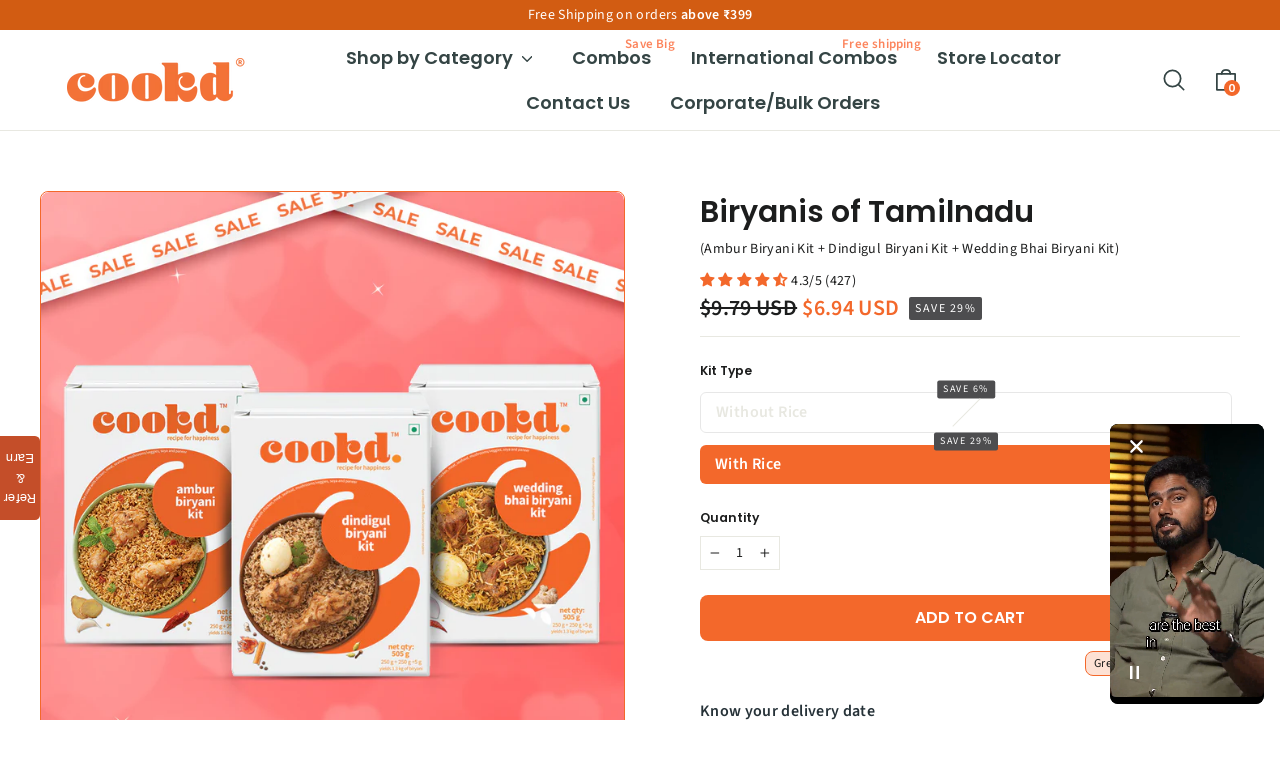

--- FILE ---
content_type: text/html; charset=utf-8
request_url: https://shop.cookdtv.com/collections/best-sellers/products/biryanis-of-tamilnadu
body_size: 98267
content:
<!doctype html>
<html class="no-js" lang="en" dir="ltr">
  <head>
<script src='https://d24sh1msnqkirc.cloudfront.net/shopflo.bundle.js' async></script>

    <meta charset="utf-8">
    <meta http-equiv="X-UA-Compatible" content="IE=edge,chrome=1">
    <meta user-scalable="no" name="viewport" content="width=device-width, initial-scale=1, maximum-scale=1">
    <meta name="theme-color" content="#f3682b">
    <link rel="canonical" href="https://shop.cookdtv.com/products/biryanis-of-tamilnadu">
    <link rel="preconnect" href="https://cdn.shopify.com" crossorigin>
    <link rel="preconnect" href="https://fonts.shopifycdn.com" crossorigin>
    <link rel="dns-prefetch" href="https://productreviews.shopifycdn.com">
    <link rel="dns-prefetch" href="https://ajax.googleapis.com">
    <link rel="dns-prefetch" href="https://maps.googleapis.com">
    <link rel="dns-prefetch" href="https://maps.gstatic.com">
    <link rel="stylesheet" href="https://cdnjs.cloudflare.com/ajax/libs/font-awesome/6.7.2/css/all.min.css"><link rel="shortcut icon" href="//shop.cookdtv.com/cdn/shop/files/Cookd_2_32x32.png?v=1765782403" type="image/png"><title>Biryanis of Tamilnadu
&ndash; Cookd Ventures
</title>
<meta name="description" content="Treat your taste buds to the diverse biryanis of Tamil Nadu with our special &quot;Biryanis of Tamilnadu&quot; combo.  Enjoy the flavours of Ambur Biryani, Dindigul Biryani, and Wedding Bhai Biryani all in one pack. No more tough choices, create distinct varieties of delicious biryanis in just 20 minutes! Can be Cookd with :"><meta property="og:site_name" content="Cookd Ventures">
  <meta property="og:url" content="https://shop.cookdtv.com/products/biryanis-of-tamilnadu">
  <meta property="og:title" content="Biryanis of Tamilnadu">
  <meta property="og:type" content="product">
  <meta property="og:description" content="Treat your taste buds to the diverse biryanis of Tamil Nadu with our special &quot;Biryanis of Tamilnadu&quot; combo.  Enjoy the flavours of Ambur Biryani, Dindigul Biryani, and Wedding Bhai Biryani all in one pack. No more tough choices, create distinct varieties of delicious biryanis in just 20 minutes! Can be Cookd with :"><meta property="og:image" content="http://shop.cookdtv.com/cdn/shop/files/Biryanis_of_tamilnadu--valentines_day_thumbnail.jpg?v=1742738403">
    <meta property="og:image:secure_url" content="https://shop.cookdtv.com/cdn/shop/files/Biryanis_of_tamilnadu--valentines_day_thumbnail.jpg?v=1742738403">
    <meta property="og:image:width" content="1080">
    <meta property="og:image:height" content="1080"><meta name="twitter:site" content="@Cookdrecipes">
  <meta name="twitter:card" content="summary_large_image">
  <meta name="twitter:title" content="Biryanis of Tamilnadu">
  <meta name="twitter:description" content="Treat your taste buds to the diverse biryanis of Tamil Nadu with our special &quot;Biryanis of Tamilnadu&quot; combo.  Enjoy the flavours of Ambur Biryani, Dindigul Biryani, and Wedding Bhai Biryani all in one pack. No more tough choices, create distinct varieties of delicious biryanis in just 20 minutes! Can be Cookd with :"><style data-shopify>@font-face {
  font-family: Poppins;
  font-weight: 600;
  font-style: normal;
  font-display: swap;
  src: url("//shop.cookdtv.com/cdn/fonts/poppins/poppins_n6.aa29d4918bc243723d56b59572e18228ed0786f6.woff2") format("woff2"),
       url("//shop.cookdtv.com/cdn/fonts/poppins/poppins_n6.5f815d845fe073750885d5b7e619ee00e8111208.woff") format("woff");
}

  @font-face {
  font-family: "Source Sans Pro";
  font-weight: 400;
  font-style: normal;
  font-display: swap;
  src: url("//shop.cookdtv.com/cdn/fonts/source_sans_pro/sourcesanspro_n4.50ae3e156aed9a794db7e94c4d00984c7b66616c.woff2") format("woff2"),
       url("//shop.cookdtv.com/cdn/fonts/source_sans_pro/sourcesanspro_n4.d1662e048bd96ae7123e46600ff9744c0d84502d.woff") format("woff");
}


  @font-face {
  font-family: "Source Sans Pro";
  font-weight: 600;
  font-style: normal;
  font-display: swap;
  src: url("//shop.cookdtv.com/cdn/fonts/source_sans_pro/sourcesanspro_n6.cdbfc001bf7647698fff34a09dc1c625e4008e01.woff2") format("woff2"),
       url("//shop.cookdtv.com/cdn/fonts/source_sans_pro/sourcesanspro_n6.75b644b223b15254f28282d56f730f2224564c8d.woff") format("woff");
}

  @font-face {
  font-family: "Source Sans Pro";
  font-weight: 400;
  font-style: italic;
  font-display: swap;
  src: url("//shop.cookdtv.com/cdn/fonts/source_sans_pro/sourcesanspro_i4.130f29b9baa0095b80aea9236ca9ef6ab0069c67.woff2") format("woff2"),
       url("//shop.cookdtv.com/cdn/fonts/source_sans_pro/sourcesanspro_i4.6146c8c8ae7b8853ccbbc8b859fcf805016ee743.woff") format("woff");
}

  @font-face {
  font-family: "Source Sans Pro";
  font-weight: 600;
  font-style: italic;
  font-display: swap;
  src: url("//shop.cookdtv.com/cdn/fonts/source_sans_pro/sourcesanspro_i6.a7a1818228124da83a70eb72b7d34bc48e82dcd5.woff2") format("woff2"),
       url("//shop.cookdtv.com/cdn/fonts/source_sans_pro/sourcesanspro_i6.b8fa4504ffc1355d545c5cb21d13a938148a52fa.woff") format("woff");
}

</style><link href="//shop.cookdtv.com/cdn/shop/t/58/assets/slick.css?v=98340474046176884051753957510" rel="stylesheet" type="text/css" media="all" />
    <link href="//shop.cookdtv.com/cdn/shop/t/58/assets/theme.css?v=49582105288465856481767791713" rel="stylesheet" type="text/css" media="all" />
<style data-shopify>:root {
    --typeHeaderPrimary: Poppins;
    --typeHeaderFallback: sans-serif;
    --typeHeaderSize: 30px;
    --typeHeaderWeight: 600;
    --typeHeaderLineHeight: 1.4;
    --typeHeaderSpacing: 0.0em;

    --typeBasePrimary:"Source Sans Pro";
    --typeBaseFallback:sans-serif;
    --typeBaseSize: 14px;
    --typeBaseWeight: 400;
    --typeBaseLineHeight: 1.6;
    --typeBaseSpacing: 0.025em;

    --iconWeight: 4px;
    --iconLinecaps: round;
  }

  
.collection-hero__content:before,
  .hero__image-wrapper:before,
  .hero__media:before {
    background-image: linear-gradient(to bottom, rgba(0, 0, 0, 0.0) 0%, rgba(0, 0, 0, 0.0) 40%, rgba(0, 0, 0, 0.62) 100%);
  }

  .skrim__item-content .skrim__overlay:after {
    background-image: linear-gradient(to bottom, rgba(0, 0, 0, 0.0) 30%, rgba(0, 0, 0, 0.62) 100%);
  }

  .placeholder-content {
    background-image: linear-gradient(100deg, #ffffff 40%, #f7f7f7 63%, #ffffff 79%);
  }</style><!-- Hotjar Tracking Code for Site 5205990 (name missing) -->

    <link
      rel="stylesheet"
      href="https://cdn.jsdelivr.net/npm/swiper@11/swiper-bundle.min.css"
    >

    <style>
      @import url('https://fonts.googleapis.com/css2?family=Montserrat:ital,wght@0,100..900;1,100..900&family=Sofia+Sans:ital,wght@0,1..1000;1,1..1000&display=swap');

      @font-face {
          font-family: 'Sirenia';
          src: url('https://cdn.shopify.com/s/files/1/0638/6460/2881/files/Sirenia-Bold.woff2?v=1755073281') format('woff2'),
              url('https://cdn.shopify.com/s/files/1/0638/6460/2881/files/Sirenia-Bold.woff?v=1755073281') format('woff');
          font-weight: bold;
          font-style: normal;
          font-display: swap;
      }

      .hide-on-collections {
         display: none !important;
      }
    </style>

    <script>
      (function (h, o, t, j, a, r) {
        h.hj =
          h.hj ||
          function () {
            (h.hj.q = h.hj.q || []).push(arguments);
          };
        h._hjSettings = { hjid: 5205990, hjsv: 6 };
        a = o.getElementsByTagName('head')[0];
        r = o.createElement('script');
        r.async = 1;
        r.src = t + h._hjSettings.hjid + j + h._hjSettings.hjsv;
        a.appendChild(r);
      })(window, document, 'https://static.hotjar.com/c/hotjar-', '.js?sv=');
    </script>

    <script>
      document.documentElement.className = document.documentElement.className.replace('no-js', 'js');
      window.theme = window.theme || {};
      theme.routes = {
        home: "/",
        cart: "/cart.js",
        cartPage: "/cart",
        cartAdd: "/cart/add.js",
        cartChange: "/cart/change.js",
        search: "/search"
      };
      theme.strings = {
        soldOut: "Sold Out",
        unavailable: "Unavailable",
        inStockLabel: "In stock, ready to ship",
        oneStockLabel: "Low stock - [count] item left",
        otherStockLabel: "Low stock - [count] items left",
        willNotShipUntil: "Ready to ship [date]",
        willBeInStockAfter: "Back in stock [date]",
        waitingForStock: "Inventory on the way",
        cartSavings: "You're saving [savings]",
        cartEmpty: "Your cart is currently empty.",
        cartTermsConfirmation: "You must agree with the terms and conditions of sales to check out",
        searchCollections: "Collections:",
        searchPages: "Pages:",
        searchArticles: "Articles:"
      };
      theme.settings = {
        cartType: "drawer",
        product_save_amount: true,
        product_save_type: "percent",
        isCustomerTemplate: false,
        moneyFormat: "\u003cspan class=money\u003e₹{{amount}}\u003c\/span\u003e",
        predictiveSearch: true,
        predictiveSearchType: "product,article",
        quickView: false,
        themeName: 'Motion',
        themeVersion: "10.1.0"
      };
    </script>

    <link rel="preload" as="script" href="//shop.cookdtv.com/cdn/shop/t/58/assets/slick.min.js?v=71779134894361685811753957510">
    <link rel="preload" as="script" href="//shop.cookdtv.com/cdn/shop/t/58/assets/theme.js?v=41585115600601630051753962087">
    <link rel="preload" as="script" href="//shop.cookdtv.com/cdn/shop/t/58/assets/custom.js?v=177755549747586582581753962081">
    <script defer src="//shop.cookdtv.com/cdn/shop/t/58/assets/vendor-scripts-v14.js"></script>

    <script type="application/ld+json">
      {
        "@context": "https://schema.org/",
        "@type": "Product",
        "name": "Indian Masala and Curry Paste",
        "image": "https://cdn.shopify.com/s/files/1/0638/6460/2881/files/cookd_12078_Product_Lifecycle_Illustration_1-03.png?v=1675936021&width=1920",
        "description": "Get the authentic taste of Indian cuisine with the best curry pastes online. Browse and buy from a wide range of options at Cookd Shop. Order now",
        "brand": {
          "@type": "Brand",
          "name": "Cookd Shop"
        },
        "aggregateRating": {
          "@type": "AggregateRating",
          "ratingValue": "4.6",
          "bestRating": "5",
          "worstRating": "1",
          "ratingCount": "1245"
        }
      }
    </script>

    

    <script type="text/javascript">
      (function (c, l, a, r, i, t, y) {
        c[a] =
          c[a] ||
          function () {
            (c[a].q = c[a].q || []).push(arguments);
          };
        t = l.createElement(r);
        t.async = 1;
        t.src = 'https://www.clarity.ms/tag/' + i;
        y = l.getElementsByTagName(r)[0];
        y.parentNode.insertBefore(t, y);
      })(window, document, 'clarity', 'script', 'ghnmw8xdaa');
    </script>

    
 <script>
 let ps_apiURI = "https://swift-api.perfectapps.io/api";
 let ps_storeUrl = "https://swift.perfectapps.io";
 let ps_productId = "8001575256321";
 </script> 
  
 

    
<script type="application/javascript">
checkoutBuyer = "https://fastrr-boost-ui.pickrr.com/";
</script>
<input type="hidden" value="shop.cookdtv.com" id="sellerDomain"/>
<link rel="stylesheet" href="https://fastrr-boost-ui.pickrr.com/assets/styles/shopify.css">
<script>


  var Razorpay;
var Raven;

var HeadlessCheckout;
(async () => {
  if (typeof checkoutApi == 'undefined') {
    checkoutApi = 'https://srca-api-qa-1.kartrocket.com';
  }

  if (typeof checkoutV2Api == 'undefined') {
    checkoutV2Api = 'https://checkout-v2-api-qa-1.kartrocket.com';
  }

  if (typeof checkoutBuyer == 'undefined') {
    checkoutBuyer = 'https://fastrr-boost-ui.pickrr.com/';
  }

  let Domains = {
    checkoutApi: checkoutApi,
    checkoutV2Api: checkoutV2Api,
    checkoutBuyer: checkoutBuyer,
  };

  let Store = {
    data: {},
  };
  let CheckoutEvents = {};
  let CheckoutActions = {};


  var isFastrrUp = 1

  let HttpCall = function (url, method, data, success, failure) {
    let xhr = new XMLHttpRequest();
    xhr.open(method, url, true);
    xhr.setRequestHeader('Content-Type', 'application/json;charset=UTF-8');
    if(url === "https://uptime.fastrr.com/fe") {
      xhr.timeout = 2000;
    }

    if (data) {
      xhr.send(data);
    } else {
      xhr.send();
    }


    // fallback
    const DONE =  (typeof XMLHttpRequest.DONE !== 'undefined') ? XMLHttpRequest.DONE : 4;

    xhr.onreadystatechange = function () {
      if (xhr.readyState === DONE) {
        let status = xhr.status;
        let response;
        try {
          response = JSON.parse(xhr.responseText);
        } catch (e) {
          response = xhr.responseText;
        }

        if (status === 0 || (status >= 100 && status < 300)) {
          if (typeof success === 'function') {
            return success(response);
          }
        } else {
          if (typeof failure == 'function') {
            return failure(response);
          }
        }
      }
    };
  };

  HttpCall(
    'https://uptime.fastrr.com/fe', 
    'GET', 
    null, 
    function(response) {
      if(response === 0 || response === 1) {
        isFastrrUp = response
      } else {
        isFastrrUp = 1
      }

    },
    function(error) {
      isFastrrUp = 1
    }
  )

  let CheckoutActionHandler = function (actions) {
    if (actions && actions.length > 0) {
      for (let action of actions) {
        if (typeof CheckoutActions[action.action] === 'function') {
          CheckoutActions[action.action](action.data);
        }
      }
    }
  };

  let WigzoHandler = function (data){
    if(data?.eventName === "configure"){
      (function (w, i, g, z, o) {
        var a, m;
        w["WigzoObject"] = o;
        w[o] =
          w[o] ||
          function () {
            (w[o].q = w[o].q || []).push(arguments);
          };
        w[o].l = 1 * new Date();
        w[o].h = z;
        a = i.createElement(g);
        m = i.getElementsByTagName(g)[0];
        a.async = 1;
        a.src = z;
        m.parentNode.insertBefore(a, m);
      })(
        window,
        document,
        "script",
        "https://app.wigzo.com/wigzo.compressed.js",
        "wigzo"
      );
      window.wigzo("configure", data?.data)    
    }else if(data?.eventName === "track"){
      window.wigzo("track", data?.data?.eventName, data?.data?.wigzoProperties)
    }else if(data?.eventName === "identify"){
      window.wigzo("identify", {
        phone: data?.data?.phone,
      });    
    }else if(data?.eventName === "trackBuy"){
      window.wigzo("track", "buy", data?.data);    
    }
  }

  const loadscript = (src) => {
    return new Promise((resolve) => {
      const script = document.createElement("script");
      script.src = src;
      script.onload = () => {
        resolve(true);
      };
      script.onerror = () => {
        resolve(false);
    }
    document.body.append(script)
    })
  }

  loadscript("https://cdn.ravenjs.com/3.26.4/raven.min.js").then(() => {
    Raven.config("https://ddaf705e57e04f238f198082c81f476a@o4505012831911936.ingest.sentry.io/4505030651871232",
    {
      whitelistUrls: ["https://fastrr-boost-ui.pickrr.com/assets/js/channels/shopify.js"]
    }
    ).install();
  })

  const razorpayStandard = (data) => {
    loadscript("https://checkout.razorpay.com/v1/checkout.js").then(() => {
        let rzp = new Razorpay(data)
        rzp.open()
      })
  }

  let CheckoutMessageListener = function (event) {
    // @TODO uncomment origin check after testing
    // if (checkoutBuyer.indexOf(event.origin) === -1 && checkoutApi.indexOf(event.origin) === -1) {
    //   return;
    // }
    const urlSearchParams = new URLSearchParams(window.location.search);    

    let data = event.data;
    switch (data.trigger) {
      case 'headless-close':
        
        if(urlSearchParams.get('fastrrPromotion') || urlSearchParams.get('cart_id') || urlSearchParams.get('cart-resume-id') || urlSearchParams.get('fastrr_transaction_id') || urlSearchParams.get('fastrr_status')){
          window.location = 'https://'+window.location.hostname;
          ExitCheckout();
        }else {
          window.location.reload();
          ExitCheckout();
        }
        break;
      case 'headless-complete':
        ExitCheckout();
        CheckoutActionHandler(data.actions);
        break;
      case 'headless-redirect':
        CheckoutActionHandler(data.actions);
        break;

      case 'headless-storage':
        CheckoutActionHandler(data.actions);
        break;
      case 'headless-payment':
        CheckoutActionHandler(data.actions);
        break;
      case 'headless-iframe-loaded':
        CheckoutActionHandler(data.actions);
        break;
      case 'gtag':
        gtag('event', data.data.event, data.data.data);
        break;
      case 'headless-payment-close':
        ExitRazorpay()
        break;
        case 'headless-payment-hide':
          HideRazorpay()
          break;
         case 'reload-iframe':
           ReloadIframe(data.data)
        case 'clear-cart':
          CheckoutActionHandler(data.actions);
          break;
        case 'Wigzo': 
          WigzoHandler(data)
          break;
         case 'razorpay-standard-checkout':
          razorpayStandard(data?.data)
          break;  
    }
  };

  let CheckoutWatch = function (mutations) {
    mutations.forEach((mutation) => {
      if (mutation.type === 'childList') {
        mutation.addedNodes.forEach((node) => {
          if (
            node.nodeName.toUpperCase() == 'FORM' ||
            node.nodeName.toUpperCase() == 'DIV'
          ) {
            if (node.classList.contains('shiprocket-headless')) {
              PrepareCheckoutButton(node);
            } else {
              let containers = node.getElementsByClassName(
                'shiprocket-headless'
              );
              for (let container of containers) {
                PrepareCheckoutButton(container);
              }
            }
          }
        });
      }
    });
  };

  let FetchChannelToken = function (callback) {
    let channelToken = localStorage.getItem('channelToken');
    if (channelToken) {
      if (typeof callback === 'function') {
        return callback(channelToken);
      }
    }

    HttpCall(
      Domains.checkoutV2Api + '/v2/channel/code?code=SH',
      'GET',
      null,
      function (response) {
        channelToken = response.data.token;
        localStorage.setItem('channelToken', channelToken);
        if (typeof callback === 'function') {
          return callback(channelToken);
        }
      },
      function (error) {
        console.log(error);
      }
    );
  };

  let InitializeStore = function (token) {
    let storeUrl = window.Shopify.shop;
    if (storeUrl) {
      Store.url = storeUrl;
    }

    if (!Store.url) {
      console.error("Can't initialize checkout, store url is required");
      return;
    }

    Store.paymentIframeId = 'headless-payment-iframe';

    let channelInfo = localStorage.getItem('channelInfo');
    try {
      channelInfo = JSON.parse(channelInfo);
    } catch (err) {
      console.error(err);
      channelInfo = null;
    }

    if (
      channelInfo &&
      channelInfo.expiry > new Date().getTime() &&
      channelInfo.shop_name
    ) {
      Store.data = channelInfo;
      LoadCheckoutButton();
    } else {
      return ValidateStore(token);
    }
  };

  let ValidateStore = function (token) {
    let ttl = 86400; // 1 Day
    let validationData = JSON.stringify({
      shop_url: Store.url,
      code: 'SH',
      token: token,
    });

    HttpCall(
      Domains.checkoutV2Api + '/v2/channel/validate',
      'POST',
      validationData,
      function (response) {
        let channelResponse = response.data;
        channelResponse.expiry = new Date().getTime() + ttl;
        localStorage.setItem('channelInfo', JSON.stringify(channelResponse));
        Store.data = channelResponse;
        LoadCheckoutButton();
      }
    );
  };


  const getCookie = (name) => {
    const value = `; ${document.cookie}`;
    const parts = value.split(`; ${name}=`);
    if (parts.length === 2) return parts.pop().split(';').shift();
  }

  let InitiateCheckout = function (store, type, cart = [], url) {
    const urlSearchParams = new URLSearchParams(window.location.search);    
    const cart_id = urlSearchParams.get('cart_id');

    const fbp = getCookie('_fbp');
    const fbc = getCookie('_fbc');

    let widgetUrl = Domains.checkoutBuyer + '?';
    widgetUrl +=
      'channel=' +
      window.btoa(
        encodeURIComponent(
          JSON.stringify({
            channel_id: 119,
            channel_code: 'SH',
            seller_id: 1,
            sr_company_id: '704',
            shop_name: 'company-logo',
            shop_url: document.getElementById('sellerDomain')?.value
              ? document.getElementById('sellerDomain')?.value
              : window.location.host,
            shop_logo:
              'https://srca-api-qa-1.kartrocket.com/storage/assets/Meeraaki-logo.png',
            expiry: 1649275586138,
            shopifyUrl: url
          })
        )
      );
    widgetUrl += '&type=' + type;
    widgetUrl += '&platform=' + 'SHOPIFY';
    widgetUrl +=
      '&cart=' + window.btoa(encodeURIComponent(JSON.stringify(cart)));
    if(cart_id) {
      widgetUrl += '&cart_id=' + cart_id
    }
    if(fbp){
      widgetUrl += '&fbp=' + fbp;
    }
    if(fbc){
      widgetUrl += '&fbc=' + fbc;
    }

    // for thehatke - add fastrrPromotion for promotion
    if(urlSearchParams.get('fastrrPromotion')){
      widgetUrl += '&fastrrPromotion=fastrrPromotion';
    }


    // for headless checkout - override widget URL completly and add params
    if(urlSearchParams.get('cart-resume-id')){
      widgetUrl = Domains.checkoutBuyer + '?cart-resume-id=' + urlSearchParams.get('cart-resume-id')
    }

    if(urlSearchParams.get('cart-resume-id') && urlSearchParams.get('seller-domain')) {
      widgetUrl += '&seller-domain=' + urlSearchParams.get('seller-domain')
    }

    if(urlSearchParams.get('cart-resume-id') && !urlSearchParams.get('seller-domain')) {
      widgetUrl += '&channel=' + window.btoa(
        encodeURIComponent(
          JSON.stringify({
            shop_url: document.getElementById('sellerDomain')?.value
              ? document.getElementById('sellerDomain')?.value
              : window.location.host
          })
        )
      );
    }

    if(urlSearchParams.get('cart-resume-id') && urlSearchParams.get('type')) {
      widgetUrl += '&type=' + urlSearchParams.get('type')
    }

    if(urlSearchParams.get('fastrr_transaction_id') && urlSearchParams.get('seller_id')) {
      widgetUrl = Domains.checkoutBuyer + '?fastrr_transaction_id=' + urlSearchParams.get('fastrr_transaction_id') + '&seller_id=' + urlSearchParams.get('seller_id') +'&seller=' + urlSearchParams.get('seller')
    }

    if(urlSearchParams.get('fastrr_status')) {
      widgetUrl = Domains.checkoutBuyer + '?fastrr_status=' + urlSearchParams.get('fastrr_status')
    }

    const bodyStyle = document.body.style;
    store.bodyStyle = {
      // position: bodyStyle.position,
      top: bodyStyle.top,
    };
    bodyStyle.top = `-${window.scrollY}px`;
    // bodyStyle.position = 'fixed';
    bodyStyle.overflow = 'hidden'

    if (document.getElementById('headless-container')) {
      document.getElementById('headless-iframe').src = widgetUrl;
    } else {
      let headlessApplication = document.createElement('div');
      headlessApplication.id = 'headless-container';
      headlessApplication.innerHTML = `<div class="headless-modal">
          <div class="headless-modal-content">
            <div class="headless-modal-body">
              <iframe id="headless-iframe" src="${widgetUrl}"></iframe>
            </div>
          </div>
        </div>`;
      document.body.appendChild(headlessApplication);
    }
  };

  let ExitCheckout = function () {
    const bodyStyle = document.body.style;
    const scrollY = bodyStyle.top;
    // bodyStyle.position = Store.bodyStyle.position;
    bodyStyle.top = Store.bodyStyle.top;
    document.getElementById('headless-container').remove();
    CheckoutActions.removeIframe(null);
    window.scrollTo(0, parseInt(scrollY || '0') * -1);
  };

  const ExitRazorpay = () => {
    document.getElementsByClassName('headless-payment-iframe')[0].remove();
  }

  const HideRazorpay = () => {
    document.getElementsByClassName('headless-payment-iframe')[0].style.backgroundColor = 'transparent'
  }

  const ReloadIframe = (src) => {
    document.getElementById('headless-iframe').src = src;
  }

  let CheckoutButtonInnerHTML = function () {
    
    let html =`<button type="submit" name="checkout" style="
    width: 100%;
    background: #d45e28;
    height: 49px;
    color: white;
    text-transform: capitalize;
    font-weight: 600;
">CHECKOUT</button>`;
    return html;
  };

  let PrepareCheckoutButtonCheck = function () {
    return true;
  }

  let PrepareCheckoutButton = function (container) {
    if(PrepareCheckoutButtonCheck()) {
    let headlessButton = document.createElement('div');
    headlessButton.type = 'button';
    headlessButton.innerHTML = CheckoutButtonInnerHTML();
    if (container.childElementCount == 0) {
    
        // headlessButton.setAttribute(
        //   'onclick',
        //   'openRzpCheckout(event)'
        // );
      
      container.appendChild(headlessButton);
    }
    }
  };

  let LoadCheckoutButton = function () {
    let headlessContainers = document.getElementsByClassName(
      'shiprocket-headless'
    );
    if (!headlessContainers) {
      console.error('Shiprocket Checkout not configured correctly');
      return;
    }

    for (let container of headlessContainers) {
      PrepareCheckoutButton(container);
    }
  };

  CheckoutActions.clearCart = function (data) {
    HttpCall(
      'https://' + data.domain + '/cart/clear.js',
      'POST',
      null,
      function () {
        if (data.redirectTo) {
          window.location.href = data.redirectTo;
        }
      }
    );
  };
  CheckoutActions.redirectTo = function (data) {
    if (data.url) {
      window.location.href = data.url;
    }
  };

  CheckoutActions.loadStorage = function (data) {
    document.getElementById('headless-iframe').contentWindow.postMessage(
      {
        trigger: 'headless-storage',
        data: JSON.stringify(window.localStorage),
      },
      checkoutBuyer
    );
  };

  CheckoutActions.setItem = function (data) {
    localStorage.setItem(data.key, data.value);
  };

  CheckoutActions.removeItem = function (data) {
    localStorage.removeItem(data.key);
  };

  CheckoutActions.createIframe = function (data) {
    var paymentIframe = document.getElementById(Store.paymentIframeId);
    if (!paymentIframe) {
      paymentIframe = document.createElement('iframe');
      paymentIframe.id = Store.paymentIframeId;
      paymentIframe.src = Domains.checkoutBuyer + 'razorPay.html';
      paymentIframe.classList.add('headless-payment-iframe');
      document.body.appendChild(paymentIframe);
    }
    paymentIframe.style.display = 'none';
  };

  CheckoutActions.markIframeLoaded = function (data) {
    var paymentIframe = document.getElementById(Store.paymentIframeId);
    if (paymentIframe) {
      paymentIframe.setAttribute('data-loaded', 1);
    }
  };

  CheckoutActions.createPayment = function (data) {
    var paymentIframe = document.getElementById(Store.paymentIframeId);
    if (paymentIframe && paymentIframe.getAttribute('data-loaded')) {
      paymentIframe.contentWindow.postMessage(
        { trigger: 'headless-create-payment', data: data },
        checkoutBuyer
      );
      paymentIframe.style.display = '';
    } else {
      setTimeout(() => {
        CheckoutActions.createPayment(data);
      }, 250);
    }
  };

  CheckoutActions.removeIframe = function (data) {
    var paymentIframe = document.getElementById(Store.paymentIframeId);
    if (paymentIframe) {
      paymentIframe.remove();
    }
  };

  CheckoutActions.paymentStatus = function (data) {
    document
      .getElementById('headless-iframe')
      .contentWindow.postMessage(
        { trigger: 'headless-payment-status', actions: data.actions },
        checkoutBuyer
      );
  };

  CheckoutEvents.buyNow = function (event) {
    event.stopPropagation();
    let checkoutButton = event.currentTarget;
    // let productForm = checkoutButton.closest("form[action='/cart/add']");
    let productForm;
    // let productForm = checkoutButton.closest("form[action='/cart/add']");
    // getting form action because of Localization https://kartrocket.atlassian.net/browse/CO-826
    const closestForm = checkoutButton.closest('form');
    const closestFormAction = closestForm.getAttribute('action');
    if (closestFormAction.includes('/cart/add')) {
      productForm = closestForm;
    }
    let productUrl = window.location.pathname;

    let productFormData = new FormData(productForm);
    let variantIdSelected = productFormData.get('id');
    let qty = parseInt(productFormData.get('quantity'));

    if(productUrl == "/" || 
      window.location.host === "krishnaayurved.com" || 
      window.location.host === "upakarna.com" ||
      window.location.host ==='zaribanaras.com'
    ) {
      productUrl = productFormData.get('productUrl')
    }
    
    if (productUrl == '/') {
      try {
        // themes tend to have anchor to product page adjacent to form.
        productUrl = productForm.parentElement
          .querySelector('a')
          .href.split(/[?#]/)[0];
      } catch (error) {
        console.error('Cannot find Product URL.');
        return;
      }
    }

    HttpCall(productUrl + '.js', 'GET', null, function (product) {

      let variant;
      for (let productVariant of product.variants) {
        if (productVariant.id == variantIdSelected) {
          variant = productVariant;
          break;
        }
      }

      // If the variant is not available, let's not do anything
      if (!product.available || !(variant && variant.available)) {
        return;
      }

      // let optionsArr = [];
      // product.options.forEach((element) => {
      //   let optionKey = element["name"];
      //   if (productFormData.get(optionKey)) {
      //     optionsArr.push({
      //       name: optionKey,
      //       value: productFormData.get(optionKey),
      //     });
      //   }
      // });

      let productToBuy = {
        productId: product.id,
        title: variant?.name ? variant?.name: product?.title,
        variantId: variant.id,
        variantTitle: variant.public_title ? variant.title : '',
        price: parseFloat((variant.price / 100).toFixed(2)),
        quantity: isNaN(qty) ? 1 : qty,
        image: variant?.featured_image ? variant?.featured_image?.src : product.media[0].src,
        // optionsArr:optionsArr,
        item_meta_data: {
          properties: variant.properties,
        },
      };

      const url  = `http://${window.location.host}/cart/${productToBuy.variantId}:${productToBuy.quantity}`;

      if(isFastrrUp === 1) {
      InitiateCheckout(Store, 'product', [productToBuy], url);
      HttpCall(
        'https://' + window.location.host + '/cart/add.js',
        'POST',
        JSON.stringify({
          items: [
            {
              id: productToBuy.variantId,
              quantity: productToBuy.quantity
            }
          ]
        }),
        null
      );
      } else {
        window.location.href = url
        Raven.captureMessage("Redirection to Shopify Native - Product Page")
      }
    });
  };

  CheckoutEvents.checkout = function (event) {
    event.stopPropagation();
    HttpCall('/cart.js', 'GET', null, function (cart) {

      let cartToBuy = [];
      let cartData = "";
      for (let item of cart.items) {
        cartToBuy.push({
          productId: item.product_id,
          title: item?.title ? item?.title : item?.product_title,
          variantId: item.variant_id,
          variantTitle: item.product_has_only_default_variant
            ? ''
            : item.variant_title,
          price: parseFloat((item.price / 100).toFixed(2)),
          quantity: item.quantity,
          image: item.image,
          optionsArr: item.product_has_only_default_variant
            ? []
            : item.options_with_values,
          item_meta_data: {
            properties: item.properties,
          },
          customAttributes: item.properties
        });

        cartData = cartData + item.variant_id+':'+item.quantity+','
      }
      const url  = `http://${window.location.host}/cart/${cartData}`;
      
      if(isFastrrUp === 1) {
        InitiateCheckout(Store, 'cart', cartToBuy, url);
      } else {
        window.location.href = url
        Raven.captureMessage("Redirection to Shopify Native - Cart Page")
      }
    });
  };

  window.addEventListener('message', CheckoutMessageListener, false);

  window.addEventListener('load', function(){
    const urlSearchParams = new URLSearchParams(window.location.search);    
    const cart_id = urlSearchParams.get('cart_id');
    if(cart_id){
      InitiateCheckout(Store, 'cart', cartToBuy = []);
      // CheckoutEvents.checkout({stopPropagation: function() {console.log('')}});  
    }
  }) 

  window.addEventListener('load', function(){
    const urlSearchParams = new URLSearchParams(window.location.search);    
    const fastrrPromotion = urlSearchParams.get('fastrrPromotion');
    if(fastrrPromotion){
      InitiateCheckout(Store, 'cart', [{variantId: 16854465282119, quantity: 1}]);
    }
  }) 

  window.addEventListener('load', function(){
    const urlSearchParams = new URLSearchParams(window.location.search);    
    const cartResumeId = urlSearchParams.get('cart-resume-id');
    if(cartResumeId){
      InitiateCheckout(Store, 'cart', []);
    }
  }) 

  window.addEventListener('load', function(){
    const urlSearchParams = new URLSearchParams(window.location.search);    
    const fastrrTransactionId = urlSearchParams.get('fastrr_transaction_id');
    const seller_id = urlSearchParams.get('seller_id');
    if(fastrrTransactionId && seller_id){
      InitiateCheckout(Store, 'cart', []);
    }
  }) 

  window.addEventListener('load', function(){
    const urlSearchParams = new URLSearchParams(window.location.search);    
    const fastrrStatus = urlSearchParams.get('fastrr_status');
    if(fastrrStatus){
      InitiateCheckout(Store, 'cart', []);
    }
  }) 

  window.addEventListener('load', function () {
    if (typeof Store.data != 'undefined') {
      LoadCheckoutButton();
    }
    const observer = new MutationObserver(CheckoutWatch);
    observer.observe(document.body, {
      attributes: true,
      childList: true,
      subtree: true,
    });
  });
  // FetchChannelToken(InitializeStore);
  LoadCheckoutButton();
  return CheckoutEvents;
})().then((result) => (HeadlessCheckout = result));
</script>

<input type="hidden" value="rz" id="template"/>
<style>

.sr-headless-checkout{
    font-family: var(--typeBasePrimary),var(--typeBaseFallback);;
    font-size: 14px;
    font-weight: 700;
    letter-spacing:0.35px;
    border-radius:0px;
    height:61px;
    background: #d35f29!important;
    margin-top:10px;
    margin-bottom:0;
   }

#buyNow1CheckoutBtn{
  display:none;
}

  
</style>


    <script type="text/javascript">
      // replace your region with the actual REGION ID
      var clevertap = {
        event: [],
        profile: [],
        account: [],
        onUserLogin: [],
        region: 'in1',
        notifications: [],
        privacy: [],
      };
      // replace with the CLEVERTAP_ACCOUNT_ID with the actual ACCOUNT ID value from your Dashboard -> Settings page
      clevertap.account.push({ id: 'TEST-KZ5-46R-KZ7Z' });
      clevertap.privacy.push({ optOut: false }); //set the flag to true, if the user of the device opts out of sharing their data
      clevertap.privacy.push({ useIP: false }); //set the flag to true, if the user agrees to share their IP data
      (function () {
        var wzrk = document.createElement('script');
        wzrk.type = 'text/javascript';
        wzrk.async = true;
        wzrk.src =
          ('https:' == document.location.protocol
            ? 'https://d2r1yp2w7bby2u.cloudfront.net'
            : 'http://static.clevertap.com') + '/js/clevertap.min.js';
        var s = document.getElementsByTagName('script')[0];
        s.parentNode.insertBefore(wzrk, s);
      })();
    </script>

    <!-- Reviewbit star-rating snippet start -->
    <script defer="" src="//storage.googleapis.com/reviewbit/widget/v1/reviewbit-star-ratings.js"></script>
    <!-- Reviewbit star-rating snippet end -->
    <script defer src="https://code.jquery.com/jquery-3.5.1.min.js"></script>
    <script defer src="//shop.cookdtv.com/cdn/shop/t/58/assets/slick.min.js?v=71779134894361685811753957510"></script>
    <script defer src="//shop.cookdtv.com/cdn/shop/t/58/assets/theme.js?v=41585115600601630051753962087"></script>
    <script defer src="//shop.cookdtv.com/cdn/shop/t/58/assets/custom.js?v=177755549747586582581753962081"></script>

    <script src="https://cdn.jsdelivr.net/npm/jquery/dist/jquery.min.js"></script>
    <script src="https://cdn.jsdelivr.net/npm/slick-carousel/slick/slick.min.js"></script>

    <script>window.performance && window.performance.mark && window.performance.mark('shopify.content_for_header.start');</script><meta name="facebook-domain-verification" content="ifncy2fzrw1y2pjw9tsdal8r8164jw">
<meta name="google-site-verification" content="7lZANF0Vs2WiwVg-DkTJDYzfnx_j8yZaaFBIF8q_UBM">
<meta name="google-site-verification" content="A28d6njGzFuHuX7kSK5Snveq3I51NSWC39IJM2qjh6Q">
<meta id="shopify-digital-wallet" name="shopify-digital-wallet" content="/63864602881/digital_wallets/dialog">
<meta id="in-context-paypal-metadata" data-shop-id="63864602881" data-venmo-supported="false" data-environment="production" data-locale="en_US" data-paypal-v4="true" data-currency="INR">
<link rel="alternate" type="application/json+oembed" href="https://shop.cookdtv.com/products/biryanis-of-tamilnadu.oembed">
<script async="async" src="/checkouts/internal/preloads.js?locale=en-IN"></script>
<script id="shopify-features" type="application/json">{"accessToken":"70085cfd0f7f46e0f08ceefb12de140d","betas":["rich-media-storefront-analytics"],"domain":"shop.cookdtv.com","predictiveSearch":true,"shopId":63864602881,"locale":"en"}</script>
<script>var Shopify = Shopify || {};
Shopify.shop = "admin-6942.myshopify.com";
Shopify.locale = "en";
Shopify.currency = {"active":"INR","rate":"1.0"};
Shopify.country = "IN";
Shopify.theme = {"name":"Shopflo X Cookd Ventures 31-Jul","id":152816812289,"schema_name":"Motion","schema_version":"10.1.0","theme_store_id":null,"role":"main"};
Shopify.theme.handle = "null";
Shopify.theme.style = {"id":null,"handle":null};
Shopify.cdnHost = "shop.cookdtv.com/cdn";
Shopify.routes = Shopify.routes || {};
Shopify.routes.root = "/";</script>
<script type="module">!function(o){(o.Shopify=o.Shopify||{}).modules=!0}(window);</script>
<script>!function(o){function n(){var o=[];function n(){o.push(Array.prototype.slice.apply(arguments))}return n.q=o,n}var t=o.Shopify=o.Shopify||{};t.loadFeatures=n(),t.autoloadFeatures=n()}(window);</script>
<script id="shop-js-analytics" type="application/json">{"pageType":"product"}</script>
<script defer="defer" async type="module" src="//shop.cookdtv.com/cdn/shopifycloud/shop-js/modules/v2/client.init-shop-cart-sync_BdyHc3Nr.en.esm.js"></script>
<script defer="defer" async type="module" src="//shop.cookdtv.com/cdn/shopifycloud/shop-js/modules/v2/chunk.common_Daul8nwZ.esm.js"></script>
<script type="module">
  await import("//shop.cookdtv.com/cdn/shopifycloud/shop-js/modules/v2/client.init-shop-cart-sync_BdyHc3Nr.en.esm.js");
await import("//shop.cookdtv.com/cdn/shopifycloud/shop-js/modules/v2/chunk.common_Daul8nwZ.esm.js");

  window.Shopify.SignInWithShop?.initShopCartSync?.({"fedCMEnabled":true,"windoidEnabled":true});

</script>
<script>(function() {
  var isLoaded = false;
  function asyncLoad() {
    if (isLoaded) return;
    isLoaded = true;
    var urls = ["https:\/\/pt.wisernotify.com\/pixel.js?ti=5pd3rlpmjspe0\u0026shop=admin-6942.myshopify.com","\/\/d1liekpayvooaz.cloudfront.net\/apps\/coin\/coin.js?shop=admin-6942.myshopify.com","https:\/\/www.hillteck.com\/order_verification\/cod_cron\/shopify_one_page_checkout_widget.min.js?shop=admin-6942.myshopify.com"];
    for (var i = 0; i < urls.length; i++) {
      var s = document.createElement('script');
      s.type = 'text/javascript';
      s.async = true;
      s.src = urls[i];
      var x = document.getElementsByTagName('script')[0];
      x.parentNode.insertBefore(s, x);
    }
  };
  if(window.attachEvent) {
    window.attachEvent('onload', asyncLoad);
  } else {
    window.addEventListener('load', asyncLoad, false);
  }
})();</script>
<script id="__st">var __st={"a":63864602881,"offset":19800,"reqid":"7b714a0d-db4b-4685-85bd-985f0abe1088-1769021600","pageurl":"shop.cookdtv.com\/collections\/best-sellers\/products\/biryanis-of-tamilnadu","u":"ae525f87c7b0","p":"product","rtyp":"product","rid":8001575256321};</script>
<script>window.ShopifyPaypalV4VisibilityTracking = true;</script>
<script id="form-persister">!function(){'use strict';const t='contact',e='new_comment',n=[[t,t],['blogs',e],['comments',e],[t,'customer']],o='password',r='form_key',c=['recaptcha-v3-token','g-recaptcha-response','h-captcha-response',o],s=()=>{try{return window.sessionStorage}catch{return}},i='__shopify_v',u=t=>t.elements[r],a=function(){const t=[...n].map((([t,e])=>`form[action*='/${t}']:not([data-nocaptcha='true']) input[name='form_type'][value='${e}']`)).join(',');var e;return e=t,()=>e?[...document.querySelectorAll(e)].map((t=>t.form)):[]}();function m(t){const e=u(t);a().includes(t)&&(!e||!e.value)&&function(t){try{if(!s())return;!function(t){const e=s();if(!e)return;const n=u(t);if(!n)return;const o=n.value;o&&e.removeItem(o)}(t);const e=Array.from(Array(32),(()=>Math.random().toString(36)[2])).join('');!function(t,e){u(t)||t.append(Object.assign(document.createElement('input'),{type:'hidden',name:r})),t.elements[r].value=e}(t,e),function(t,e){const n=s();if(!n)return;const r=[...t.querySelectorAll(`input[type='${o}']`)].map((({name:t})=>t)),u=[...c,...r],a={};for(const[o,c]of new FormData(t).entries())u.includes(o)||(a[o]=c);n.setItem(e,JSON.stringify({[i]:1,action:t.action,data:a}))}(t,e)}catch(e){console.error('failed to persist form',e)}}(t)}const f=t=>{if('true'===t.dataset.persistBound)return;const e=function(t,e){const n=function(t){return'function'==typeof t.submit?t.submit:HTMLFormElement.prototype.submit}(t).bind(t);return function(){let t;return()=>{t||(t=!0,(()=>{try{e(),n()}catch(t){(t=>{console.error('form submit failed',t)})(t)}})(),setTimeout((()=>t=!1),250))}}()}(t,(()=>{m(t)}));!function(t,e){if('function'==typeof t.submit&&'function'==typeof e)try{t.submit=e}catch{}}(t,e),t.addEventListener('submit',(t=>{t.preventDefault(),e()})),t.dataset.persistBound='true'};!function(){function t(t){const e=(t=>{const e=t.target;return e instanceof HTMLFormElement?e:e&&e.form})(t);e&&m(e)}document.addEventListener('submit',t),document.addEventListener('DOMContentLoaded',(()=>{const e=a();for(const t of e)f(t);var n;n=document.body,new window.MutationObserver((t=>{for(const e of t)if('childList'===e.type&&e.addedNodes.length)for(const t of e.addedNodes)1===t.nodeType&&'FORM'===t.tagName&&a().includes(t)&&f(t)})).observe(n,{childList:!0,subtree:!0,attributes:!1}),document.removeEventListener('submit',t)}))}()}();</script>
<script integrity="sha256-4kQ18oKyAcykRKYeNunJcIwy7WH5gtpwJnB7kiuLZ1E=" data-source-attribution="shopify.loadfeatures" defer="defer" src="//shop.cookdtv.com/cdn/shopifycloud/storefront/assets/storefront/load_feature-a0a9edcb.js" crossorigin="anonymous"></script>
<script data-source-attribution="shopify.dynamic_checkout.dynamic.init">var Shopify=Shopify||{};Shopify.PaymentButton=Shopify.PaymentButton||{isStorefrontPortableWallets:!0,init:function(){window.Shopify.PaymentButton.init=function(){};var t=document.createElement("script");t.src="https://shop.cookdtv.com/cdn/shopifycloud/portable-wallets/latest/portable-wallets.en.js",t.type="module",document.head.appendChild(t)}};
</script>
<script data-source-attribution="shopify.dynamic_checkout.buyer_consent">
  function portableWalletsHideBuyerConsent(e){var t=document.getElementById("shopify-buyer-consent"),n=document.getElementById("shopify-subscription-policy-button");t&&n&&(t.classList.add("hidden"),t.setAttribute("aria-hidden","true"),n.removeEventListener("click",e))}function portableWalletsShowBuyerConsent(e){var t=document.getElementById("shopify-buyer-consent"),n=document.getElementById("shopify-subscription-policy-button");t&&n&&(t.classList.remove("hidden"),t.removeAttribute("aria-hidden"),n.addEventListener("click",e))}window.Shopify?.PaymentButton&&(window.Shopify.PaymentButton.hideBuyerConsent=portableWalletsHideBuyerConsent,window.Shopify.PaymentButton.showBuyerConsent=portableWalletsShowBuyerConsent);
</script>
<script data-source-attribution="shopify.dynamic_checkout.cart.bootstrap">document.addEventListener("DOMContentLoaded",(function(){function t(){return document.querySelector("shopify-accelerated-checkout-cart, shopify-accelerated-checkout")}if(t())Shopify.PaymentButton.init();else{new MutationObserver((function(e,n){t()&&(Shopify.PaymentButton.init(),n.disconnect())})).observe(document.body,{childList:!0,subtree:!0})}}));
</script>
<script id="sections-script" data-sections="product-full-description" defer="defer" src="//shop.cookdtv.com/cdn/shop/t/58/compiled_assets/scripts.js?v=25523"></script>
<script>window.performance && window.performance.mark && window.performance.mark('shopify.content_for_header.end');</script>

    <style>
  .home-banner-carousel:not(.flickity-enabled) .carousel-cell:not(:first-child) {
    display: none;
  }
  .free-gift-container {
      position: fixed;
      bottom: 0px;
      right: 40px;
      z-index: 1000;
      user-select: none;
      -webkit-tap-highlight-color: transparent;
      display: none;
  }

  .free-gift-svg {
      cursor: pointer;
      background-color: #fff;
      padding: 10px 12px;
      border-radius: 50%;
      box-shadow: 0 2px 10px rgba(0, 0, 0, 0.2);
      width: 55px;
      height: 55px;
  }
  .close-popup {
      position: absolute;
      top: 0;
      right: 0;
      cursor: pointer;
      font-size: 32px;
      display: flex;
      line-height: 0.5;
  }
  .gift-popup {
      display: none;
      position: fixed;
      bottom: 80px; /* Adjust based on the position of your SVG */
      right: 2%;
      width: 360px;
      padding: 20px;
      background-color: #fff;
      box-shadow: 0 2px 10px rgba(0, 0, 0, 0.2);
      border-radius: 8px;
      z-index: 1001;
  }
  .gift-popup-content {
      position: relative;
  }
  .gift-details {
      margin-top: 20px;
      border: 1px solid rgb(208 210 212);
      padding: 1.25rem;
      border-radius: 1rem;
  }
  .gift-item {
      display: flex;
      align-items: center;
      margin-top: 10px;
  }
  .gift-item img {
      width: 50px;
      height: 50px;
      margin-right: 10px;
  }
  .original-price {
      text-decoration: line-through;
      color: #888;
  }
  .discounted-price {
      color: #28a745;
      font-weight: bold;
  }
  .gift-popup-content h2 {
      font-size: 20px;
      font-weight: 600;
      letter-spacing: -.8px;
      line-height: 26px;
      margin: 0;
  }
  .gift-popup-content p {
      font-size: 16px;
      font-weight: 400;
      letter-spacing: 0;
      line-height: 22px;
      color: rgb(113 116 120);
  }
  .gift-details strong {
      font-size: 16px;
      font-weight: 600;
      line-height: 22px;
  }
  .gift-details h4 {
      color: rgb(113 116 120);
      font-size: 12px;
      margin: 0;
  }
  .border {
      border: 1px solid rgb(208 210 212);
      margin: 1rem 0;
  }
  .gift-description a:hover {
      text-decoration: none;
  }
  .gift-description a {
      text-decoration: underline;
  }
  .free-gift-svg svg {
      display: flex;
      width: 25px;
      height: auto;
      position: absolute;
      top: 50%;
      left: 50%;
      -moz-transform: translateX(-50%) translateY(-50%);
      -webkit-transform: translateX(-50%) translateY(-50%);
      -o-transform: translateX(-50%) translateY(-50%);
      -ms-transform: translateX(-50%) translateY(-50%);
      transform: translateX(-50%) translateY(-50%);
      -webkit-transition: all 0.5s ease-in-out;
      -moz-transition: all 0.5s ease-in-out;
      -ms-transition: all 0.5s ease-in-out;
      -o-transition: all 0.5s ease-in-out;
      transition: all 0.3s ease-in-out;
  }
  .free-gift-svg svg#close-icon {
      opacity: 0;
      width: 32px;
  }
  .free-gift-svg svg#close-icon.active {
      opacity: 1;
      z-index: 1;
      background-color: #fff;
  }
  .GiftBox-LauncherNotification {
      position: absolute;
      right: -8px;
      top: 0px;
      background-color: #d25c12;
      border-radius: 50%;
      /* padding: 0px 0px 2px; */
      height: 20px;
      width: 20px;
      text-align: center;
      color: #fff;
      z-index: 9999;
      user-select: none;
  }
  .free-gift-price {
      display: flex;
      gap: 5px;
  }
  .overlay {
      display: none; /* Overlay is hidden by default */
  }
  @media screen and (max-width: 1024px){
    .gift-popup{
      bottom: 58px;
      right: 4%;
    }
    .free-gift-container{
      bottom: 12%;
      /* left: 22px; */
    }
  }
  @media screen and (max-width: 589px) {
    .gift-popup {
      width: 100%;
    }
    .overlay {
      position: fixed;
      top: 0;
      left: 0;
      width: 100%;
      height: 100%;
      background-color: rgba(0, 0, 0, 0.5);
      z-index: 999;
    }
    .gift-popup{
      width: 100%;
      right: 0px;
      bottom:0;
    }
    .close-popup{
      right: 8%;
    }
    .GiftBox-LauncherNotification {
      z-index: 0;
    }
  }
</style>
<script src=" https://web-resources.offer18.net/sdk/web/WebSDK.js "></script>
 <script>
      window.Offer18WebSDK.initializeConversion('clickid');
    </script>
    <script>
      window.Shoppad = window.Shoppad || {},
      window.Shoppad.apps = window.Shoppad.apps || {},
      window.Shoppad.apps.coin = {
        config: {
          countryToCurrencyMap: {
            'MYR': 'INR',
          }
        }
      };
    </script>

  <script type="text/javascript" src="//d1liekpayvooaz.cloudfront.net/apps/coin/coin.js?shop=admin-6942.myshopify.com"></script>
  <!-- Global site tag (gtag.js) - Google Ads: AW-574085118 -->
  
  <script async src="https://www.googletagmanager.com/gtag/js?id=AW-574085118"></script>
  <script>
    window.dataLayer = window.dataLayer || [];
    function gtag(){dataLayer.push(arguments);}
    gtag('js', new Date());
    gtag('config', 'AW-574085118', {'allow_enhanced_conversions': true});
  </script>
 

  



    <!-- Facebook Pixel Code -->
    <script>
      !(function (f, b, e, v, n, t, s) {
        if (f.fbq) return;
        n = f.fbq = function () {
          n.callMethod ? n.callMethod.apply(n, arguments) : n.queue.push(arguments);
        };
        if (!f._fbq) f._fbq = n;
        n.push = n;
        n.loaded = !0;
        n.version = '2.0';
        n.queue = [];
        t = b.createElement(e);
        t.async = !0;
        t.src = v;
        s = b.getElementsByTagName(e)[0];
        s.parentNode.insertBefore(t, s);
      })(window, document, 'script', 'https://connect.facebook.net/en_US/fbevents.js');
      fbq('init', '398348459636353');
      fbq('track', 'PageView');
    </script>
    <noscript>
      <img
        height="1"
        width="1"
        src="
          https://www.facebook.com/tr?id=398348459636353&ev=PageView
          &noscript=1
        "
      >
    </noscript>
    <!-- End Facebook Pixel Code -->

    
    <!-- Criteo Loader File -->
    <script type="text/javascript" src="//dynamic.criteo.com/js/ld/ld.js?a=112556" async="true"></script>
    <!-- END Criteo Loader File -->

    <script>
      // console.log(date_viewed);
    </script>

    
      <script>
        const productPrice = '636.00';
        const productTitle = 'Biryanis of Tamilnadu';
        const productId = '8001575256321';
        const availability = true;
        clevertap.event.push("Product Viewed", {
          "Product Name": productTitle,
          "Product ID": productId,
          "Selling Price": productPrice,
          "Stock Availability": availability,
          "Source": "Browser"
        });
        const date_viewed = new Date();
        window.ReactNativeWebView.postMessage(JSON.stringify({
          Type:"event",
          EventName : 'Product Viewed',
          Payload: {
            "Product Name": productTitle,
            'Amount': productPrice,
            DateViewed:date_viewed
          }}));
      </script>
    

    <script>
      clevertap.event.push('Page Viewed', {
        'Page URL': "/collections/best-sellers/products/biryanis-of-tamilnadu",
        'Page Category': 'product',
        'Page name': 'Biryanis of Tamilnadu',
      });
      const date_viewed = new Date();
      window.ReactNativeWebView.postMessage(
        JSON.stringify({
          Type: 'event',
          EventName: 'Page Viewed',
          Payload: {
            'Page URL': "/collections/best-sellers/products/biryanis-of-tamilnadu",
            'Page Category': 'product',
            'Page name': 'Biryanis of Tamilnadu',
          },
        })
      );
    </script>
    <script>
      const url = new URL(window.location.href);
      if (
        url.searchParams.get('utm_campaign') != null &&
        url.searchParams.get('utm_source') != null &&
        url.searchParams.get('utm_medium')
      ) {
        clevertap.event.push('UTM VISITED', {
          Campaign: url.searchParams.get('utm_campaign'),
          Source: url.searchParams.get('utm_source'),
          Medium: url.searchParams.get('utm_medium'),
        });
        const date_viewed = new Date();
        window.ReactNativeWebView.postMessage(
          JSON.stringify({
            Type: 'event',
            EventName: 'UTM VISITED',
            Payload: {
              Campaign: url.searchParams.get('utm_campaign'),
              Source: url.searchParams.get('utm_source'),
              Medium: url.searchParams.get('utm_medium'),
            },
          })
        );
      }
    </script>

    

    <script>
      (function () {
        var s = document.createElement('script');
        s.async = true;
        s.src = (document.location.protocol == 'https:' ? 'https:' : 'http:') + '//medientar.com/audience.js';
        var a = document.getElementsByTagName('script')[0];
        a.parentNode.insertBefore(s, a);
      })();
    </script>
    <script>
      !(function (t, e, r, c, a, n, s) {
        (t.ClAnalyticsObject = a),
          (t[a] = t[a] || []),
          (t[a].methods = ['trackSubmit', 'trackClick', 'pageview', 'identify', 'track', 'trackConsent']),
          (t[a].factory = function (e) {
            return function () {
              var r = Array.prototype.slice.call(arguments);
              return r.unshift(e), t[a].push(r), t[a];
            };
          });
        for (var i = 0; i < t[a].methods.length; i++) {
          var o = t[a].methods[i];
          t[a][o] = t[a].factory(o);
        }
        (n = e.createElement(r)),
          (s = e.getElementsByTagName(r)[0]),
          (n.async = 1),
          (n.crossOrigin = 'anonymous'),
          (n.src = c),
          s.parentNode.insertBefore(n, s);
      })(window, document, 'script', 'https://cdn.js.customerlabs.co/cl5700ig4ip43p.js', '_cl');
      _cl.SNIPPET_VERSION = '2.0.0';
    </script>

    <script>
      
      
        window.loggedInCustomer = null;
      
    </script>

    <script>
      window.customerData = {
          email: "",
          first_name: "",
          last_name: "",
          phone: "",
          id: ""
      };
      console.log("🔎 Injected customerData from Liquid:", window.customerData);

      window.shopData = {
          name: "Cookd Ventures",
          domain: "shop.cookdtv.com",
          email: "support@cookdtv.com"
      };

      
      window.cartData = {"note":null,"attributes":{},"original_total_price":0,"total_price":0,"total_discount":0,"total_weight":0.0,"item_count":0,"items":[],"requires_shipping":false,"currency":"INR","items_subtotal_price":0,"cart_level_discount_applications":[],"checkout_charge_amount":0};
      

      
      window.productData = {
          id: 8001575256321,
          title: "Biryanis of Tamilnadu",
          price: 636.0,
          variant_count: 2
      };
      
    </script>

    <script>
      (function () {
        function setAnonId() {
          const COOKIE_NAME = '_myanonid';
          function generateAnonId() {
            return 'anon_' + Math.random().toString(36).substr(2, 9) + '_' + Date.now();
          }
          function getCookie(name) {
            const match = document.cookie.match(new RegExp('(^| )' + name + '=([^;]+)'));
            return match ? decodeURIComponent(match[2]) : null;
          }
          function setCookie(name, value, days) {
            const expires = new Date(Date.now() + days * 864e5).toUTCString();
            document.cookie = `${name}=${encodeURIComponent(value)}; path=/; expires=${expires}; SameSite=Lax`;
          }

          let anonId = getCookie(COOKIE_NAME);
          if (!anonId) {
            anonId = generateAnonId();
            setCookie(COOKIE_NAME, anonId, 365);
          }

          window.anonUserId = anonId;
          return anonId;
        }

        const anonId = setAnonId();

        function fetchCustomerDetails() {
          fetch('/account', { credentials: 'include' })
            .then((res) => res.text())
            .then((html) => {
              const emailMatch = html.match(/"email"\s*:\s*"([^"]+)"/);
              const idMatch = html.match(/"id"\s*:\s*"([^"]+)"/);
              const phoneMatch =
                html.match(/"phone"\s*:\s*"([^"]+)"/) ||
                html.match(/name="phone"\s+value="([^"]+)"/i) || // <input name="phone" value="">
                html.match(/>Phone(?:\s*Number)?:<\/[^>]*>\s*<[^>]*>([^<]+)</i); // raw table cell

              const firstNameMatch = html.match(/"first_name"\s*:\s*"([^"]+)"/);
              const lastNameMatch = html.match(/"last_name"\s*:\s*"([^"]+)"/);

              const customerData = {
                anon_id: anonId,
                email: emailMatch ? emailMatch[1] : '',
                id: idMatch ? idMatch[1] : '',
                phone: phoneMatch ? phoneMatch[1].trim() : '',
                first_name: firstNameMatch ? firstNameMatch[1] : '',
                last_name: lastNameMatch ? lastNameMatch[1] : '',
              };

              localStorage.setItem('_my_user_data', JSON.stringify(customerData));
              // console.log("✅ Updated customer data dynamically:", customerData);
            })
            .catch((err) => console.warn('❌ Could not fetch /account HTML:', err));
        }

        // Run once at load
        fetchCustomerDetails();

        // Optionally poll every 10s to detect new login without reload
        setInterval(fetchCustomerDetails, 10000);
      })();
    </script>

    <script>
      function getOrCreateSessionId() {
        let sessionId = localStorage.getItem('session_id');
        if (!sessionId) {
          sessionId = crypto.randomUUID();
          localStorage.setItem('session_id', sessionId);
        }
        return sessionId;
      }

      (function () {
        const sessionId = getOrCreateSessionId();

        fetch('/cart/update.js', {
          method: 'POST',
          headers: {
            'Content-Type': 'application/json',
          },
          body: JSON.stringify({
            attributes: {
              session_id: sessionId,
            },
          }),
        })
          .then(() => {
            console.log('✅ Session ID set on cart:', sessionId);
          })
          .catch((error) => {
            console.error('❌ Failed to set session ID:', error);
          });
      })();
    </script>

    <!-- Swiper JS -->
    <script src="https://cdn.jsdelivr.net/npm/swiper@11/swiper-bundle.min.js"></script>

    


  <!-- BEGIN app block: shopify://apps/powerful-form-builder/blocks/app-embed/e4bcb1eb-35b2-42e6-bc37-bfe0e1542c9d --><script type="text/javascript" hs-ignore data-cookieconsent="ignore">
  var Globo = Globo || {};
  var globoFormbuilderRecaptchaInit = function(){};
  var globoFormbuilderHcaptchaInit = function(){};
  window.Globo.FormBuilder = window.Globo.FormBuilder || {};
  window.Globo.FormBuilder.shop = {"configuration":{"money_format":"<span class=money>₹{{amount}}</span>"},"pricing":{"features":{"bulkOrderForm":true,"cartForm":true,"fileUpload":100,"removeCopyright":true,"restrictedEmailDomains":true}},"settings":{"copyright":"Powered by <a href=\"https://globosoftware.net\" target=\"_blank\">Globo</a> <a href=\"https://apps.shopify.com/form-builder-contact-form\" target=\"_blank\">Form</a>","hideWaterMark":false,"reCaptcha":{"recaptchaType":"v2","siteKey":false,"languageCode":"en"},"hCaptcha":{"siteKey":false},"scrollTop":false,"customCssCode":"button.action.next.submit {\r\n    background-color: #d25c12;\r\n    border: 0 !important;\r\n    border-radius: 0;\r\n    font-size: 16px;\r\n    line-height: 1.42;\r\n    font-weight: 600;\r\n    letter-spacing: 0;\r\n}\r\n.description.globo-description {\r\n    display: none;\r\n}\r\nspan.label-content {\r\n    font-family: 'Source Sans Pro';\r\n    font-size: 16px;\r\n}","customCssEnabled":true,"additionalColumns":[]},"encryption_form_id":1,"url":"https://app.powerfulform.com/","CDN_URL":"https://dxo9oalx9qc1s.cloudfront.net"};

  if(window.Globo.FormBuilder.shop.settings.customCssEnabled && window.Globo.FormBuilder.shop.settings.customCssCode){
    const customStyle = document.createElement('style');
    customStyle.type = 'text/css';
    customStyle.innerHTML = window.Globo.FormBuilder.shop.settings.customCssCode;
    document.head.appendChild(customStyle);
  }

  window.Globo.FormBuilder.forms = [];
    
      
      
      
      window.Globo.FormBuilder.forms[99888] = {"99888":{"elements":[{"id":"group-1","type":"group","label":"Page 1","description":"","elements":[{"id":"text-1","type":"text","label":{"en":"Enter your name","vi":"Your Name"},"placeholder":{"en":"Enter your name","vi":"Your Name"},"description":null,"hideLabel":false,"required":true,"columnWidth":50},{"id":"phone-2","type":"phone","label":{"en":"Enter your Phone Number"},"placeholder":{"en":"Enter your Phone Number"},"description":"","validatePhone":false,"onlyShowFlag":false,"defaultCountryCode":"auto","limitCharacters":false,"characters":100,"hideLabel":false,"keepPositionLabel":false,"columnWidth":50,"displayType":"show","displayDisjunctive":false,"conditionalField":false},{"id":"email","type":"email","label":{"en":"Enter your email"},"placeholder":{"en":"Enter your email"},"description":null,"hideLabel":false,"required":true,"columnWidth":50,"conditionalField":false,"displayType":"show","displayRules":[{"field":"","relation":"equal","condition":""}]},{"id":"text-2","type":"text","label":{"en":"Enter your company name"},"placeholder":{"en":"Enter your company name"},"description":"","limitCharacters":false,"characters":100,"hideLabel":false,"keepPositionLabel":false,"columnWidth":50,"displayType":"show","displayDisjunctive":false,"conditionalField":false},{"id":"select-1","type":"select","label":{"en":"Select your gift type"},"placeholder":{"en":"Select your gift type"},"options":[{"label":{"en":"Corporate gifting"},"value":"Corporate gifting"},{"label":{"en":"Bulk order"},"value":"Bulk order"},{"label":{"en":"Restaurant"},"value":"Restaurant","description":"Option 3"}],"defaultOption":"","description":"","hideLabel":false,"keepPositionLabel":false,"columnWidth":33.33,"displayType":"show","displayDisjunctive":false,"conditionalField":false},{"id":"number-1","type":"number","label":{"en":"Quantity"},"placeholder":{"en":"Quantity"},"description":"","limitCharacters":false,"characters":100,"hideLabel":false,"keepPositionLabel":false,"columnWidth":33.33,"displayType":"show","displayDisjunctive":false,"conditionalField":false},{"id":"textarea","type":"textarea","label":{"en":"Tell us more"},"placeholder":{"en":"Tell us more"},"description":null,"hideLabel":false,"required":true,"columnWidth":100,"conditionalField":false}]}],"errorMessage":{"required":"{{ label | capitalize }} is required","minSelections":"Please choose at least {{ min_selections }} options","maxSelections":"Please choose at maximum of {{ max_selections }} options","exactlySelections":"Please choose exactly {{ exact_selections }} options","minProductSelections":"Please choose at least {{ min_selections }} products","maxProductSelections":"Please choose a maximum of {{ max_selections }} products","minProductQuantities":"Please choose a quantity of at least {{ min_quantities }} products","maxProductQuantities":"Please choose a quantity of no more than {{ max_quantities }} products","minEachProductQuantities":"Choose quantity of product {{product_name}} of at least {{min_quantities}}","maxEachProductQuantities":"Choose quantity of product {{product_name}} of at most {{max_quantities}}","invalid":"Invalid","invalidName":"Invalid name","invalidEmail":"Email address is invalid","restrictedEmailDomain":"This email domain is restricted","invalidURL":"Invalid url","invalidPhone":"Invalid phone","invalidNumber":"Invalid number","invalidPassword":"Invalid password","confirmPasswordNotMatch":"Confirmed password doesn't match","customerAlreadyExists":"Customer already exists","keyAlreadyExists":"Data already exists","fileSizeLimit":"File size limit","fileNotAllowed":"File not allowed","requiredCaptcha":"Required captcha","requiredProducts":"Please select product","limitQuantity":"The number of products left in stock has been exceeded","shopifyInvalidPhone":"phone - Enter a valid phone number to use this delivery method","shopifyPhoneHasAlready":"phone - Phone has already been taken","shopifyInvalidProvice":"addresses.province - is not valid","otherError":"Something went wrong, please try again","limitNumberOfSubmissions":"Form submission limit reached"},"appearance":{"layout":"default","width":"920","style":"material_outlined","mainColor":"rgba(46,78,73,1)","floatingIcon":"\u003csvg aria-hidden=\"true\" focusable=\"false\" data-prefix=\"far\" data-icon=\"envelope\" class=\"svg-inline--fa fa-envelope fa-w-16\" role=\"img\" xmlns=\"http:\/\/www.w3.org\/2000\/svg\" viewBox=\"0 0 512 512\"\u003e\u003cpath fill=\"currentColor\" d=\"M464 64H48C21.49 64 0 85.49 0 112v288c0 26.51 21.49 48 48 48h416c26.51 0 48-21.49 48-48V112c0-26.51-21.49-48-48-48zm0 48v40.805c-22.422 18.259-58.168 46.651-134.587 106.49-16.841 13.247-50.201 45.072-73.413 44.701-23.208.375-56.579-31.459-73.413-44.701C106.18 199.465 70.425 171.067 48 152.805V112h416zM48 400V214.398c22.914 18.251 55.409 43.862 104.938 82.646 21.857 17.205 60.134 55.186 103.062 54.955 42.717.231 80.509-37.199 103.053-54.947 49.528-38.783 82.032-64.401 104.947-82.653V400H48z\"\u003e\u003c\/path\u003e\u003c\/svg\u003e","floatingText":null,"displayOnAllPage":false,"formType":"normalForm","background":"color","backgroundColor":"#fff","descriptionColor":"#6c757d","headingColor":"#000","labelColor":"#1c1c1c","optionColor":"#000","paragraphBackground":"#fff","paragraphColor":"#000","theme_design":false,"font":{"family":"Source Sans Pro","variant":"200"},"colorScheme":{"solidButton":{"red":210,"green":92,"blue":18},"solidButtonLabel":{"red":255,"green":255,"blue":255},"text":{"red":28,"green":28,"blue":28},"outlineButton":{"red":46,"green":78,"blue":73,"alpha":1},"background":{"red":255,"green":255,"blue":255}}},"afterSubmit":{"action":"clearForm","title":"Thanks for getting in touch!","message":"\u003cp\u003eWe appreciate you contacting us. One of our colleagues will get back in touch with you soon!\u003c\/p\u003e\u003cp\u003e\u003cbr\u003e\u003c\/p\u003e\u003cp\u003eHave a great day!\u003c\/p\u003e","redirectUrl":null},"footer":{"description":null,"previousText":"Previous","nextText":"Next","submitText":"Submit","submitFullWidth":true},"header":{"active":true,"title":{"en":"Bulk \/ Corporate Gifting"},"description":{"en":"\u003cp\u003e\u003cbr\u003e\u003c\/p\u003e"},"headerAlignment":"left"},"isStepByStepForm":true,"publish":{"requiredLogin":false,"requiredLoginMessage":"Please \u003ca href='\/account\/login' title='login'\u003elogin\u003c\/a\u003e to continue"},"reCaptcha":{"enable":false},"html":"\n\u003cdiv class=\"globo-form default-form globo-form-id-99888 \" data-locale=\"en\" \u003e\n\n\u003cstyle\u003e\n\n\n    \n        \n        @import url('https:\/\/fonts.googleapis.com\/css?family=Source+Sans Pro:ital,wght@0,200');\n    \n\n    :root .globo-form-app[data-id=\"99888\"]{\n        \n        --gfb-color-solidButton: 210,92,18;\n        --gfb-color-solidButtonColor: rgb(var(--gfb-color-solidButton));\n        --gfb-color-solidButtonLabel: 255,255,255;\n        --gfb-color-solidButtonLabelColor: rgb(var(--gfb-color-solidButtonLabel));\n        --gfb-color-text: 28,28,28;\n        --gfb-color-textColor: rgb(var(--gfb-color-text));\n        --gfb-color-outlineButton: 46,78,73;\n        --gfb-color-outlineButtonColor: rgb(var(--gfb-color-outlineButton));\n        --gfb-color-background: 255,255,255;\n        --gfb-color-backgroundColor: rgb(var(--gfb-color-background));\n        \n        --gfb-main-color: rgba(46,78,73,1);\n        --gfb-primary-color: var(--gfb-color-solidButtonColor, var(--gfb-main-color));\n        --gfb-primary-text-color: var(--gfb-color-solidButtonLabelColor, #FFF);\n        --gfb-form-width: 920px;\n        --gfb-font-family: inherit;\n        --gfb-font-style: inherit;\n        --gfb--image: 40%;\n        --gfb-image-ratio-draft: var(--gfb--image);\n        --gfb-image-ratio: var(--gfb-image-ratio-draft);\n        \n        \n        --gfb-font-family: \"Source Sans Pro\";\n        --gfb-font-weight: 200;\n        --gfb-font-style: normal;\n        \n        --gfb-bg-temp-color: #FFF;\n        --gfb-bg-position: ;\n        \n            --gfb-bg-temp-color: #fff;\n        \n        --gfb-bg-color: var(--gfb-color-backgroundColor, var(--gfb-bg-temp-color));\n        \n    }\n    \n.globo-form-id-99888 .globo-form-app{\n    max-width: 920px;\n    width: -webkit-fill-available;\n    \n    background-color: var(--gfb-bg-color);\n    \n    \n}\n\n.globo-form-id-99888 .globo-form-app .globo-heading{\n    color: var(--gfb-color-textColor, #000)\n}\n\n\n.globo-form-id-99888 .globo-form-app .header {\n    text-align:left;\n}\n\n\n.globo-form-id-99888 .globo-form-app .globo-description,\n.globo-form-id-99888 .globo-form-app .header .globo-description{\n    --gfb-color-description: rgba(var(--gfb-color-text), 0.8);\n    color: var(--gfb-color-description, #6c757d);\n}\n.globo-form-id-99888 .globo-form-app .globo-label,\n.globo-form-id-99888 .globo-form-app .globo-form-control label.globo-label,\n.globo-form-id-99888 .globo-form-app .globo-form-control label.globo-label span.label-content{\n    color: var(--gfb-color-textColor, #1c1c1c);\n    text-align: left;\n}\n.globo-form-id-99888 .globo-form-app .globo-label.globo-position-label{\n    height: 20px !important;\n}\n.globo-form-id-99888 .globo-form-app .globo-form-control .help-text.globo-description,\n.globo-form-id-99888 .globo-form-app .globo-form-control span.globo-description{\n    --gfb-color-description: rgba(var(--gfb-color-text), 0.8);\n    color: var(--gfb-color-description, #6c757d);\n}\n.globo-form-id-99888 .globo-form-app .globo-form-control .checkbox-wrapper .globo-option,\n.globo-form-id-99888 .globo-form-app .globo-form-control .radio-wrapper .globo-option\n{\n    color: var(--gfb-color-textColor, #1c1c1c);\n}\n.globo-form-id-99888 .globo-form-app .footer,\n.globo-form-id-99888 .globo-form-app .gfb__footer{\n    text-align:;\n}\n.globo-form-id-99888 .globo-form-app .footer button,\n.globo-form-id-99888 .globo-form-app .gfb__footer button{\n    border:1px solid var(--gfb-primary-color);\n    \n        width:100%;\n    \n}\n.globo-form-id-99888 .globo-form-app .footer button.submit,\n.globo-form-id-99888 .globo-form-app .gfb__footer button.submit\n.globo-form-id-99888 .globo-form-app .footer button.checkout,\n.globo-form-id-99888 .globo-form-app .gfb__footer button.checkout,\n.globo-form-id-99888 .globo-form-app .footer button.action.loading .spinner,\n.globo-form-id-99888 .globo-form-app .gfb__footer button.action.loading .spinner{\n    background-color: var(--gfb-primary-color);\n    color : #ffffff;\n}\n.globo-form-id-99888 .globo-form-app .globo-form-control .star-rating\u003efieldset:not(:checked)\u003elabel:before {\n    content: url('data:image\/svg+xml; utf8, \u003csvg aria-hidden=\"true\" focusable=\"false\" data-prefix=\"far\" data-icon=\"star\" class=\"svg-inline--fa fa-star fa-w-18\" role=\"img\" xmlns=\"http:\/\/www.w3.org\/2000\/svg\" viewBox=\"0 0 576 512\"\u003e\u003cpath fill=\"rgba(46,78,73,1)\" d=\"M528.1 171.5L382 150.2 316.7 17.8c-11.7-23.6-45.6-23.9-57.4 0L194 150.2 47.9 171.5c-26.2 3.8-36.7 36.1-17.7 54.6l105.7 103-25 145.5c-4.5 26.3 23.2 46 46.4 33.7L288 439.6l130.7 68.7c23.2 12.2 50.9-7.4 46.4-33.7l-25-145.5 105.7-103c19-18.5 8.5-50.8-17.7-54.6zM388.6 312.3l23.7 138.4L288 385.4l-124.3 65.3 23.7-138.4-100.6-98 139-20.2 62.2-126 62.2 126 139 20.2-100.6 98z\"\u003e\u003c\/path\u003e\u003c\/svg\u003e');\n}\n.globo-form-id-99888 .globo-form-app .globo-form-control .star-rating\u003efieldset\u003einput:checked ~ label:before {\n    content: url('data:image\/svg+xml; utf8, \u003csvg aria-hidden=\"true\" focusable=\"false\" data-prefix=\"fas\" data-icon=\"star\" class=\"svg-inline--fa fa-star fa-w-18\" role=\"img\" xmlns=\"http:\/\/www.w3.org\/2000\/svg\" viewBox=\"0 0 576 512\"\u003e\u003cpath fill=\"rgba(46,78,73,1)\" d=\"M259.3 17.8L194 150.2 47.9 171.5c-26.2 3.8-36.7 36.1-17.7 54.6l105.7 103-25 145.5c-4.5 26.3 23.2 46 46.4 33.7L288 439.6l130.7 68.7c23.2 12.2 50.9-7.4 46.4-33.7l-25-145.5 105.7-103c19-18.5 8.5-50.8-17.7-54.6L382 150.2 316.7 17.8c-11.7-23.6-45.6-23.9-57.4 0z\"\u003e\u003c\/path\u003e\u003c\/svg\u003e');\n}\n.globo-form-id-99888 .globo-form-app .globo-form-control .star-rating\u003efieldset:not(:checked)\u003elabel:hover:before,\n.globo-form-id-99888 .globo-form-app .globo-form-control .star-rating\u003efieldset:not(:checked)\u003elabel:hover ~ label:before{\n    content : url('data:image\/svg+xml; utf8, \u003csvg aria-hidden=\"true\" focusable=\"false\" data-prefix=\"fas\" data-icon=\"star\" class=\"svg-inline--fa fa-star fa-w-18\" role=\"img\" xmlns=\"http:\/\/www.w3.org\/2000\/svg\" viewBox=\"0 0 576 512\"\u003e\u003cpath fill=\"rgba(46,78,73,1)\" d=\"M259.3 17.8L194 150.2 47.9 171.5c-26.2 3.8-36.7 36.1-17.7 54.6l105.7 103-25 145.5c-4.5 26.3 23.2 46 46.4 33.7L288 439.6l130.7 68.7c23.2 12.2 50.9-7.4 46.4-33.7l-25-145.5 105.7-103c19-18.5 8.5-50.8-17.7-54.6L382 150.2 316.7 17.8c-11.7-23.6-45.6-23.9-57.4 0z\"\u003e\u003c\/path\u003e\u003c\/svg\u003e')\n}\n.globo-form-id-99888 .globo-form-app .globo-form-control .checkbox-wrapper .checkbox-input:checked ~ .checkbox-label:before {\n    border-color: var(--gfb-primary-color);\n    box-shadow: 0 4px 6px rgba(50,50,93,0.11), 0 1px 3px rgba(0,0,0,0.08);\n    background-color: var(--gfb-primary-color);\n}\n.globo-form-id-99888 .globo-form-app .step.-completed .step__number,\n.globo-form-id-99888 .globo-form-app .line.-progress,\n.globo-form-id-99888 .globo-form-app .line.-start{\n    background-color: var(--gfb-primary-color);\n}\n.globo-form-id-99888 .globo-form-app .checkmark__check,\n.globo-form-id-99888 .globo-form-app .checkmark__circle{\n    stroke: var(--gfb-primary-color);\n}\n.globo-form-id-99888 .floating-button{\n    background-color: var(--gfb-primary-color);\n}\n.globo-form-id-99888 .globo-form-app .globo-form-control .checkbox-wrapper .checkbox-input ~ .checkbox-label:before,\n.globo-form-app .globo-form-control .radio-wrapper .radio-input ~ .radio-label:after{\n    border-color : var(--gfb-primary-color);\n}\n.globo-form-id-99888 .flatpickr-day.selected, \n.globo-form-id-99888 .flatpickr-day.startRange, \n.globo-form-id-99888 .flatpickr-day.endRange, \n.globo-form-id-99888 .flatpickr-day.selected.inRange, \n.globo-form-id-99888 .flatpickr-day.startRange.inRange, \n.globo-form-id-99888 .flatpickr-day.endRange.inRange, \n.globo-form-id-99888 .flatpickr-day.selected:focus, \n.globo-form-id-99888 .flatpickr-day.startRange:focus, \n.globo-form-id-99888 .flatpickr-day.endRange:focus, \n.globo-form-id-99888 .flatpickr-day.selected:hover, \n.globo-form-id-99888 .flatpickr-day.startRange:hover, \n.globo-form-id-99888 .flatpickr-day.endRange:hover, \n.globo-form-id-99888 .flatpickr-day.selected.prevMonthDay, \n.globo-form-id-99888 .flatpickr-day.startRange.prevMonthDay, \n.globo-form-id-99888 .flatpickr-day.endRange.prevMonthDay, \n.globo-form-id-99888 .flatpickr-day.selected.nextMonthDay, \n.globo-form-id-99888 .flatpickr-day.startRange.nextMonthDay, \n.globo-form-id-99888 .flatpickr-day.endRange.nextMonthDay {\n    background: var(--gfb-primary-color);\n    border-color: var(--gfb-primary-color);\n}\n.globo-form-id-99888 .globo-paragraph {\n    background: #fff;\n    color: var(--gfb-color-textColor, #000);\n    width: 100%!important;\n}\n\n[dir=\"rtl\"] .globo-form-app .header .title,\n[dir=\"rtl\"] .globo-form-app .header .description,\n[dir=\"rtl\"] .globo-form-id-99888 .globo-form-app .globo-heading,\n[dir=\"rtl\"] .globo-form-id-99888 .globo-form-app .globo-label,\n[dir=\"rtl\"] .globo-form-id-99888 .globo-form-app .globo-form-control label.globo-label,\n[dir=\"rtl\"] .globo-form-id-99888 .globo-form-app .globo-form-control label.globo-label span.label-content{\n    text-align: right;\n}\n\n[dir=\"rtl\"] .globo-form-app .line {\n    left: unset;\n    right: 50%;\n}\n\n[dir=\"rtl\"] .globo-form-id-99888 .globo-form-app .line.-start {\n    left: unset;    \n    right: 0%;\n}\n\n\u003c\/style\u003e\n\n\n\n\n\u003cdiv class=\"globo-form-app default-layout gfb-style-material_outlined  gfb-font-size-medium\" data-id=99888\u003e\n    \n    \u003cdiv class=\"header dismiss hidden\" onclick=\"Globo.FormBuilder.closeModalForm(this)\"\u003e\n        \u003csvg width=20 height=20 viewBox=\"0 0 20 20\" class=\"\" focusable=\"false\" aria-hidden=\"true\"\u003e\u003cpath d=\"M11.414 10l4.293-4.293a.999.999 0 1 0-1.414-1.414L10 8.586 5.707 4.293a.999.999 0 1 0-1.414 1.414L8.586 10l-4.293 4.293a.999.999 0 1 0 1.414 1.414L10 11.414l4.293 4.293a.997.997 0 0 0 1.414 0 .999.999 0 0 0 0-1.414L11.414 10z\" fill-rule=\"evenodd\"\u003e\u003c\/path\u003e\u003c\/svg\u003e\n    \u003c\/div\u003e\n    \u003cform class=\"g-container\" novalidate action=\"https:\/\/app.powerfulform.com\/api\/front\/form\/99888\/send\" method=\"POST\" enctype=\"multipart\/form-data\" data-id=99888\u003e\n        \n            \n            \u003cdiv class=\"header\"\u003e\n                \u003ch3 class=\"title globo-heading\"\u003eBulk \/ Corporate Gifting\u003c\/h3\u003e\n                \n                \u003cdiv class=\"description globo-description\"\u003e\u003cp\u003e\u003cbr\u003e\u003c\/p\u003e\u003c\/div\u003e\n                \n            \u003c\/div\u003e\n            \n        \n        \n            \u003cdiv class=\"globo-formbuilder-wizard\" data-id=99888\u003e\n                \u003cdiv class=\"wizard__content\"\u003e\n                    \u003cheader class=\"wizard__header\"\u003e\n                        \u003cdiv class=\"wizard__steps\"\u003e\n                        \u003cnav class=\"steps hidden\"\u003e\n                            \n                            \n                                \n                            \n                            \n                                \n                                \n                                \n                                \n                                \u003cdiv class=\"step last \" data-element-id=\"group-1\"  data-step=\"0\" \u003e\n                                    \u003cdiv class=\"step__content\"\u003e\n                                        \u003cp class=\"step__number\"\u003e\u003c\/p\u003e\n                                        \u003csvg class=\"checkmark\" xmlns=\"http:\/\/www.w3.org\/2000\/svg\" width=52 height=52 viewBox=\"0 0 52 52\"\u003e\n                                            \u003ccircle class=\"checkmark__circle\" cx=\"26\" cy=\"26\" r=\"25\" fill=\"none\"\/\u003e\n                                            \u003cpath class=\"checkmark__check\" fill=\"none\" d=\"M14.1 27.2l7.1 7.2 16.7-16.8\"\/\u003e\n                                        \u003c\/svg\u003e\n                                        \u003cdiv class=\"lines\"\u003e\n                                            \n                                                \u003cdiv class=\"line -start\"\u003e\u003c\/div\u003e\n                                            \n                                            \u003cdiv class=\"line -background\"\u003e\n                                            \u003c\/div\u003e\n                                            \u003cdiv class=\"line -progress\"\u003e\n                                            \u003c\/div\u003e\n                                        \u003c\/div\u003e  \n                                    \u003c\/div\u003e\n                                \u003c\/div\u003e\n                            \n                        \u003c\/nav\u003e\n                        \u003c\/div\u003e\n                    \u003c\/header\u003e\n                    \u003cdiv class=\"panels\"\u003e\n                        \n                        \n                        \n                        \n                        \u003cdiv class=\"panel \" data-element-id=\"group-1\" data-id=99888  data-step=\"0\" style=\"padding-top:0\"\u003e\n                            \n                                \n                                    \n\n\n\n\n\n\n\n\n\n\n\n\n\n\n\n    \n\n\n\n\n\n\n\n    \n\n\n\n\u003cdiv class=\"globo-form-control layout-2-column \"  data-type='text'\u003e\n    \n    \n        \u003cdiv class=\"material_outlined-label globo-label gfb__label-v2 \" data-label=\"Enter your name\"\u003e\n            \n        \u003c\/div\u003e\n    \n\n    \u003cdiv class=\"globo-form-input\"\u003e\n        \n        \u003cdiv class=\"gfb_material_outlined\"\u003e\n            \u003cdiv class=\"gfb__outline-start\"\u003e\u003c\/div\u003e\n            \u003cdiv class=\"gfb__outline-notch\"\u003e\n                \u003cdiv class=\"gfb__outline-panel-inactive\"\u003e\u003c\/div\u003e\n                \u003cdiv class=\"gfb__outline-panel-active\"\u003e\u003c\/div\u003e\n                \u003cdiv class=\"gfb__outline-panel-label\"\u003e\n                    \n\u003clabel for=\"99888-text-1\" class=\"material_outlined-label globo-label gfb__label-v2 \" data-label=\"Enter your name\"\u003e\n    \u003cspan class=\"label-content\" data-label=\"Enter your name\"\u003eEnter your name\u003c\/span\u003e\n    \n        \u003cspan class=\"text-danger text-smaller\"\u003e *\u003c\/span\u003e\n    \n\u003c\/label\u003e\n\n                \u003c\/div\u003e\n            \u003c\/div\u003e\n            \u003cdiv class=\"gfb__outline-end\"\u003e\u003c\/div\u003e\n        \u003c\/div\u003e\n    \n        \n        \u003cinput type=\"text\"  data-type=\"text\" class=\"material_outlined-input\" id=\"99888-text-1\" name=\"text-1\" placeholder=\"Enter your name\" presence  \u003e\n    \u003c\/div\u003e\n    \n        \u003csmall class=\"help-text globo-description\"\u003e\u003c\/small\u003e\n    \n    \u003csmall class=\"messages\" id=\"99888-text-1-error\"\u003e\u003c\/small\u003e\n\u003c\/div\u003e\n\n\n\n                                \n                                    \n\n\n\n\n\n\n\n\n\n\n\n\n\n\n\n    \n\n\n\n\n\n\n\n    \n\n\n\n\u003cdiv class=\"globo-form-control layout-2-column \"  data-type='phone' \u003e\n    \n    \n        \u003cdiv class=\"material_outlined-label globo-label gfb__label-v2 \" data-label=\"Enter your Phone Number\"\u003e\n            \n        \u003c\/div\u003e\n    \n\n    \u003cdiv class=\"globo-form-input gfb__phone-placeholder\" input-placeholder=\"Enter your Phone Number\"\u003e\n        \n        \u003cdiv class=\"gfb_material_outlined\"\u003e\n            \u003cdiv class=\"gfb__outline-start\"\u003e\u003c\/div\u003e\n            \u003cdiv class=\"gfb__outline-notch\"\u003e\n                \u003cdiv class=\"gfb__outline-panel-inactive\"\u003e\u003c\/div\u003e\n                \u003cdiv class=\"gfb__outline-panel-active\"\u003e\u003c\/div\u003e\n                \u003cdiv class=\"gfb__outline-panel-label\"\u003e\n                    \n\u003clabel for=\"99888-phone-2\" class=\"material_outlined-label globo-label gfb__label-v2 \" data-label=\"Enter your Phone Number\"\u003e\n    \u003cspan class=\"label-content\" data-label=\"Enter your Phone Number\"\u003eEnter your Phone Number\u003c\/span\u003e\n    \n        \u003cspan\u003e\u003c\/span\u003e\n    \n\u003c\/label\u003e\n\n                \u003c\/div\u003e\n            \u003c\/div\u003e\n            \u003cdiv class=\"gfb__outline-end\"\u003e\u003c\/div\u003e\n        \u003c\/div\u003e\n    \n        \n        \n        \n        \u003cinput type=\"text\"  data-type=\"phone\" class=\"material_outlined-input\" id=\"99888-phone-2\" name=\"phone-2\" placeholder=\"Enter your Phone Number\"     default-country-code=\"auto\"\u003e\n    \u003c\/div\u003e\n    \n    \u003csmall class=\"messages\" id=\"99888-phone-2-error\"\u003e\u003c\/small\u003e\n\u003c\/div\u003e\n\n\n                                \n                                    \n\n\n\n\n\n\n\n\n\n\n\n\n\n\n\n    \n\n\n\n\n\n\n\n    \n\n\n\n\u003cdiv class=\"globo-form-control layout-2-column \"  data-type='email'\u003e\n    \n    \n        \u003cdiv class=\"material_outlined-label globo-label gfb__label-v2 \" data-label=\"Enter your email\"\u003e\n            \n        \u003c\/div\u003e\n    \n\n    \u003cdiv class=\"globo-form-input\"\u003e\n        \n        \u003cdiv class=\"gfb_material_outlined\"\u003e\n            \u003cdiv class=\"gfb__outline-start\"\u003e\u003c\/div\u003e\n            \u003cdiv class=\"gfb__outline-notch\"\u003e\n                \u003cdiv class=\"gfb__outline-panel-inactive\"\u003e\u003c\/div\u003e\n                \u003cdiv class=\"gfb__outline-panel-active\"\u003e\u003c\/div\u003e\n                \u003cdiv class=\"gfb__outline-panel-label\"\u003e\n                    \n\u003clabel for=\"99888-email\" class=\"material_outlined-label globo-label gfb__label-v2 \" data-label=\"Enter your email\"\u003e\n    \u003cspan class=\"label-content\" data-label=\"Enter your email\"\u003eEnter your email\u003c\/span\u003e\n    \n        \u003cspan class=\"text-danger text-smaller\"\u003e *\u003c\/span\u003e\n    \n\u003c\/label\u003e\n\n                \u003c\/div\u003e\n            \u003c\/div\u003e\n            \u003cdiv class=\"gfb__outline-end\"\u003e\u003c\/div\u003e\n        \u003c\/div\u003e\n    \n        \n        \u003cinput type=\"text\"  data-type=\"email\" class=\"material_outlined-input\" id=\"99888-email\" name=\"email\" placeholder=\"Enter your email\" presence  \u003e\n    \u003c\/div\u003e\n    \n        \u003csmall class=\"help-text globo-description\"\u003e\u003c\/small\u003e\n    \n    \u003csmall class=\"messages\" id=\"99888-email-error\"\u003e\u003c\/small\u003e\n\u003c\/div\u003e\n\n\n                                \n                                    \n\n\n\n\n\n\n\n\n\n\n\n\n\n\n\n    \n\n\n\n\n\n\n\n    \n\n\n\n\u003cdiv class=\"globo-form-control layout-2-column \"  data-type='text'\u003e\n    \n    \n        \u003cdiv class=\"material_outlined-label globo-label gfb__label-v2 \" data-label=\"Enter your company name\"\u003e\n            \n        \u003c\/div\u003e\n    \n\n    \u003cdiv class=\"globo-form-input\"\u003e\n        \n        \u003cdiv class=\"gfb_material_outlined\"\u003e\n            \u003cdiv class=\"gfb__outline-start\"\u003e\u003c\/div\u003e\n            \u003cdiv class=\"gfb__outline-notch\"\u003e\n                \u003cdiv class=\"gfb__outline-panel-inactive\"\u003e\u003c\/div\u003e\n                \u003cdiv class=\"gfb__outline-panel-active\"\u003e\u003c\/div\u003e\n                \u003cdiv class=\"gfb__outline-panel-label\"\u003e\n                    \n\u003clabel for=\"99888-text-2\" class=\"material_outlined-label globo-label gfb__label-v2 \" data-label=\"Enter your company name\"\u003e\n    \u003cspan class=\"label-content\" data-label=\"Enter your company name\"\u003eEnter your company name\u003c\/span\u003e\n    \n        \u003cspan\u003e\u003c\/span\u003e\n    \n\u003c\/label\u003e\n\n                \u003c\/div\u003e\n            \u003c\/div\u003e\n            \u003cdiv class=\"gfb__outline-end\"\u003e\u003c\/div\u003e\n        \u003c\/div\u003e\n    \n        \n        \u003cinput type=\"text\"  data-type=\"text\" class=\"material_outlined-input\" id=\"99888-text-2\" name=\"text-2\" placeholder=\"Enter your company name\"   \u003e\n    \u003c\/div\u003e\n    \n    \u003csmall class=\"messages\" id=\"99888-text-2-error\"\u003e\u003c\/small\u003e\n\u003c\/div\u003e\n\n\n\n                                \n                                    \n\n\n\n\n\n\n\n\n\n\n\n\n\n\n\n    \n\n\n\n\n\n\n\n    \n\n\n\n\u003cdiv class=\"globo-form-control layout-3-column \"  data-type='select' data-default-value=\"\" data-type=\"select\" \u003e\n    \n    \n        \u003cdiv class=\"material_outlined-label globo-label gfb__label-v2 \" data-label=\"Select your gift type\"\u003e\n            \n        \u003c\/div\u003e\n    \n\n    \n    \n    \u003cdiv class=\"globo-form-input\"\u003e\n        \n        \u003cdiv class=\"gfb_material_outlined\"\u003e\n            \u003cdiv class=\"gfb__outline-start\"\u003e\u003c\/div\u003e\n            \u003cdiv class=\"gfb__outline-notch\"\u003e\n                \u003cdiv class=\"gfb__outline-panel-inactive\"\u003e\u003c\/div\u003e\n                \u003cdiv class=\"gfb__outline-panel-active\"\u003e\u003c\/div\u003e\n                \u003cdiv class=\"gfb__outline-panel-label\"\u003e\n                    \n\u003clabel for=\"99888-select-1\" class=\"material_outlined-label globo-label gfb__label-v2 \" data-label=\"Select your gift type\"\u003e\n    \u003cspan class=\"label-content\" data-label=\"Select your gift type\"\u003eSelect your gift type\u003c\/span\u003e\n    \n        \u003cspan\u003e\u003c\/span\u003e\n    \n\u003c\/label\u003e\n\n                \u003c\/div\u003e\n            \u003c\/div\u003e\n            \u003cdiv class=\"gfb__outline-end\"\u003e\u003c\/div\u003e\n        \u003c\/div\u003e\n    \n        \n        \u003cselect data-searchable=\"\" name=\"select-1\"  id=\"99888-select-1\" class=\"material_outlined-input wide\" \u003e\n            \u003coption selected=\"selected\" value=\"\" disabled=\"disabled\"\u003eSelect your gift type\u003c\/option\u003e\n            \n            \u003coption value=\"Corporate gifting\" \u003eCorporate gifting\u003c\/option\u003e\n            \n            \u003coption value=\"Bulk order\" \u003eBulk order\u003c\/option\u003e\n            \n            \u003coption value=\"Restaurant\" \u003eRestaurant\u003c\/option\u003e\n            \n        \u003c\/select\u003e\n    \u003c\/div\u003e\n    \n    \u003csmall class=\"messages\" id=\"99888-select-1-error\"\u003e\u003c\/small\u003e\n\u003c\/div\u003e\n\n\n                                \n                                    \n\n\n\n\n\n\n\n\n\n\n\n\n\n\n\n    \n\n\n\n\n\n\n\n    \n\n\n\n\u003cdiv class=\"globo-form-control layout-3-column \"  data-type='number'\u003e\n    \n    \n        \u003cdiv class=\"material_outlined-label globo-label gfb__label-v2 \" data-label=\"Quantity\"\u003e\n            \n        \u003c\/div\u003e\n    \n\n    \u003cdiv class=\"globo-form-input\"\u003e\n        \n        \u003cdiv class=\"gfb_material_outlined\"\u003e\n            \u003cdiv class=\"gfb__outline-start\"\u003e\u003c\/div\u003e\n            \u003cdiv class=\"gfb__outline-notch\"\u003e\n                \u003cdiv class=\"gfb__outline-panel-inactive\"\u003e\u003c\/div\u003e\n                \u003cdiv class=\"gfb__outline-panel-active\"\u003e\u003c\/div\u003e\n                \u003cdiv class=\"gfb__outline-panel-label\"\u003e\n                    \n\u003clabel for=\"99888-number-1\" class=\"material_outlined-label globo-label gfb__label-v2 \" data-label=\"Quantity\"\u003e\n    \u003cspan class=\"label-content\" data-label=\"Quantity\"\u003eQuantity\u003c\/span\u003e\n    \n        \u003cspan\u003e\u003c\/span\u003e\n    \n\u003c\/label\u003e\n\n                \u003c\/div\u003e\n            \u003c\/div\u003e\n            \u003cdiv class=\"gfb__outline-end\"\u003e\u003c\/div\u003e\n        \u003c\/div\u003e\n    \n        \n        \u003cinput type=\"number\"  class=\"material_outlined-input\" id=\"99888-number-1\" name=\"number-1\" placeholder=\"Quantity\"   onKeyPress=\"if(this.value.length == 100) return false;\" onChange=\"if(this.value.length \u003e 100) this.value = this.value - 1\" \u003e\n    \u003c\/div\u003e\n    \n    \u003csmall class=\"messages\" id=\"99888-number-1-error\"\u003e\u003c\/small\u003e\n\u003c\/div\u003e\n\n\n                                \n                                    \n\n\n\n\n\n\n\n\n\n\n\n\n\n\n\n    \n\n\n\n\n\n\n\n    \n\n\n\n\u003cdiv class=\"globo-form-control layout-1-column \"  data-type='textarea'\u003e\n    \n    \n        \u003cdiv class=\"material_outlined-label globo-label gfb__label-v2 \" data-label=\"Tell us more\"\u003e\n            \n        \u003c\/div\u003e\n    \n\n    \u003cdiv class=\"globo-form-input\"\u003e\n        \n        \u003cdiv class=\"gfb_material_outlined\"\u003e\n            \u003cdiv class=\"gfb__outline-start\"\u003e\u003c\/div\u003e\n            \u003cdiv class=\"gfb__outline-notch\"\u003e\n                \u003cdiv class=\"gfb__outline-panel-inactive\"\u003e\u003c\/div\u003e\n                \u003cdiv class=\"gfb__outline-panel-active\"\u003e\u003c\/div\u003e\n                \u003cdiv class=\"gfb__outline-panel-label\"\u003e\n                    \n\u003clabel for=\"99888-textarea\" class=\"material_outlined-label globo-label gfb__label-v2 \" data-label=\"Tell us more\"\u003e\n    \u003cspan class=\"label-content\" data-label=\"Tell us more\"\u003eTell us more\u003c\/span\u003e\n    \n        \u003cspan class=\"text-danger text-smaller\"\u003e *\u003c\/span\u003e\n    \n\u003c\/label\u003e\n\n                \u003c\/div\u003e\n            \u003c\/div\u003e\n            \u003cdiv class=\"gfb__outline-end\"\u003e\u003c\/div\u003e\n        \u003c\/div\u003e\n    \n        \u003ctextarea id=\"99888-textarea\"  data-type=\"textarea\" class=\"material_outlined-input\" rows=\"3\" name=\"textarea\" placeholder=\"Tell us more\" presence  \u003e\u003c\/textarea\u003e\n    \u003c\/div\u003e\n    \n        \u003csmall class=\"help-text globo-description\"\u003e\u003c\/small\u003e\n    \n    \u003csmall class=\"messages\" id=\"99888-textarea-error\"\u003e\u003c\/small\u003e\n\u003c\/div\u003e\n\n\n                                \n                            \n                            \n                                \n                                \n                            \n                        \u003c\/div\u003e\n                        \n                    \u003c\/div\u003e\n                    \n                    \u003cdiv class=\"message error\" data-other-error=\"Something went wrong, please try again\"\u003e\n                        \u003cdiv class=\"content\"\u003e\u003c\/div\u003e\n                        \u003cdiv class=\"dismiss\" onclick=\"Globo.FormBuilder.dismiss(this)\"\u003e\n                            \u003csvg width=20 height=20 viewBox=\"0 0 20 20\" class=\"\" focusable=\"false\" aria-hidden=\"true\"\u003e\u003cpath d=\"M11.414 10l4.293-4.293a.999.999 0 1 0-1.414-1.414L10 8.586 5.707 4.293a.999.999 0 1 0-1.414 1.414L8.586 10l-4.293 4.293a.999.999 0 1 0 1.414 1.414L10 11.414l4.293 4.293a.997.997 0 0 0 1.414 0 .999.999 0 0 0 0-1.414L11.414 10z\" fill-rule=\"evenodd\"\u003e\u003c\/path\u003e\u003c\/svg\u003e\n                        \u003c\/div\u003e\n                    \u003c\/div\u003e\n                    \n                        \n                        \n                        \u003cdiv class=\"message success\"\u003e\n                            \n                                \u003cdiv class=\"gfb__content-title\"\u003eThanks for getting in touch!\u003c\/div\u003e\n                            \n                            \u003cdiv class=\"gfb__discount-wrapper\" onclick=\"Globo.FormBuilder.handleCopyDiscountCode(this)\"\u003e\n                                \u003cdiv class=\"gfb__content-discount\"\u003e\n                                    \u003cspan class=\"gfb__discount-code\"\u003e\u003c\/span\u003e\n                                    \u003cdiv class=\"gfb__copy\"\u003e\n                                        \u003csvg xmlns=\"http:\/\/www.w3.org\/2000\/svg\" viewBox=\"0 0 448 512\"\u003e\u003cpath d=\"M384 336H192c-8.8 0-16-7.2-16-16V64c0-8.8 7.2-16 16-16l140.1 0L400 115.9V320c0 8.8-7.2 16-16 16zM192 384H384c35.3 0 64-28.7 64-64V115.9c0-12.7-5.1-24.9-14.1-33.9L366.1 14.1c-9-9-21.2-14.1-33.9-14.1H192c-35.3 0-64 28.7-64 64V320c0 35.3 28.7 64 64 64zM64 128c-35.3 0-64 28.7-64 64V448c0 35.3 28.7 64 64 64H256c35.3 0 64-28.7 64-64V416H272v32c0 8.8-7.2 16-16 16H64c-8.8 0-16-7.2-16-16V192c0-8.8 7.2-16 16-16H96V128H64z\"\/\u003e\u003c\/svg\u003e\n                                    \u003c\/div\u003e\n                                    \u003cdiv class=\"gfb__copied\"\u003e\n                                        \u003csvg xmlns=\"http:\/\/www.w3.org\/2000\/svg\" viewBox=\"0 0 448 512\"\u003e\u003cpath d=\"M438.6 105.4c12.5 12.5 12.5 32.8 0 45.3l-256 256c-12.5 12.5-32.8 12.5-45.3 0l-128-128c-12.5-12.5-12.5-32.8 0-45.3s32.8-12.5 45.3 0L160 338.7 393.4 105.4c12.5-12.5 32.8-12.5 45.3 0z\"\/\u003e\u003c\/svg\u003e\n                                    \u003c\/div\u003e        \n                                \u003c\/div\u003e\n                            \u003c\/div\u003e\n                            \u003cdiv class=\"content\"\u003e\u003cp\u003eWe appreciate you contacting us. One of our colleagues will get back in touch with you soon!\u003c\/p\u003e\u003cp\u003e\u003cbr\u003e\u003c\/p\u003e\u003cp\u003eHave a great day!\u003c\/p\u003e\u003c\/div\u003e\n                            \u003cdiv class=\"dismiss\" onclick=\"Globo.FormBuilder.dismiss(this)\"\u003e\n                                \u003csvg width=20 height=20 width=20 height=20 viewBox=\"0 0 20 20\" class=\"\" focusable=\"false\" aria-hidden=\"true\"\u003e\u003cpath d=\"M11.414 10l4.293-4.293a.999.999 0 1 0-1.414-1.414L10 8.586 5.707 4.293a.999.999 0 1 0-1.414 1.414L8.586 10l-4.293 4.293a.999.999 0 1 0 1.414 1.414L10 11.414l4.293 4.293a.997.997 0 0 0 1.414 0 .999.999 0 0 0 0-1.414L11.414 10z\" fill-rule=\"evenodd\"\u003e\u003c\/path\u003e\u003c\/svg\u003e\n                            \u003c\/div\u003e\n                        \u003c\/div\u003e\n                        \n                        \n                    \n                    \u003cdiv class=\"gfb__footer wizard__footer\"\u003e\n                        \n                            \n                            \u003cdiv class=\"description globo-description\"\u003e\u003c\/div\u003e\n                            \n                        \n                        \u003cbutton type=\"button\" class=\"action previous hidden material_outlined-button\"\u003ePrevious\u003c\/button\u003e\n                        \u003cbutton type=\"button\" class=\"action next submit material_outlined-button\" data-submitting-text=\"\" data-submit-text='\u003cspan class=\"spinner\"\u003e\u003c\/span\u003eSubmit' data-next-text=\"Next\" \u003e\u003cspan class=\"spinner\"\u003e\u003c\/span\u003eNext\u003c\/button\u003e\n                        \n                        \u003cp class=\"wizard__congrats-message\"\u003e\u003c\/p\u003e\n                    \u003c\/div\u003e\n                \u003c\/div\u003e\n            \u003c\/div\u003e\n        \n        \u003cinput type=\"hidden\" value=\"\" name=\"customer[id]\"\u003e\n        \u003cinput type=\"hidden\" value=\"\" name=\"customer[email]\"\u003e\n        \u003cinput type=\"hidden\" value=\"\" name=\"customer[name]\"\u003e\n        \u003cinput type=\"hidden\" value=\"\" name=\"page[title]\"\u003e\n        \u003cinput type=\"hidden\" value=\"\" name=\"page[href]\"\u003e\n        \u003cinput type=\"hidden\" value=\"\" name=\"_keyLabel\"\u003e\n    \u003c\/form\u003e\n    \n    \n    \u003cdiv class=\"message success\"\u003e\n        \n            \u003cdiv class=\"gfb__content-title\"\u003eThanks for getting in touch!\u003c\/div\u003e\n        \n        \u003cdiv class=\"gfb__discount-wrapper\" onclick=\"Globo.FormBuilder.handleCopyDiscountCode(this)\"\u003e\n            \u003cdiv class=\"gfb__content-discount\"\u003e\n                \u003cspan class=\"gfb__discount-code\"\u003e\u003c\/span\u003e\n                \u003cdiv class=\"gfb__copy\"\u003e\n                    \u003csvg xmlns=\"http:\/\/www.w3.org\/2000\/svg\" viewBox=\"0 0 448 512\"\u003e\u003cpath d=\"M384 336H192c-8.8 0-16-7.2-16-16V64c0-8.8 7.2-16 16-16l140.1 0L400 115.9V320c0 8.8-7.2 16-16 16zM192 384H384c35.3 0 64-28.7 64-64V115.9c0-12.7-5.1-24.9-14.1-33.9L366.1 14.1c-9-9-21.2-14.1-33.9-14.1H192c-35.3 0-64 28.7-64 64V320c0 35.3 28.7 64 64 64zM64 128c-35.3 0-64 28.7-64 64V448c0 35.3 28.7 64 64 64H256c35.3 0 64-28.7 64-64V416H272v32c0 8.8-7.2 16-16 16H64c-8.8 0-16-7.2-16-16V192c0-8.8 7.2-16 16-16H96V128H64z\"\/\u003e\u003c\/svg\u003e\n                \u003c\/div\u003e\n                \u003cdiv class=\"gfb__copied\"\u003e\n                    \u003csvg xmlns=\"http:\/\/www.w3.org\/2000\/svg\" viewBox=\"0 0 448 512\"\u003e\u003cpath d=\"M438.6 105.4c12.5 12.5 12.5 32.8 0 45.3l-256 256c-12.5 12.5-32.8 12.5-45.3 0l-128-128c-12.5-12.5-12.5-32.8 0-45.3s32.8-12.5 45.3 0L160 338.7 393.4 105.4c12.5-12.5 32.8-12.5 45.3 0z\"\/\u003e\u003c\/svg\u003e\n                \u003c\/div\u003e        \n            \u003c\/div\u003e\n        \u003c\/div\u003e\n        \u003cdiv class=\"content\"\u003e\u003cp\u003eWe appreciate you contacting us. One of our colleagues will get back in touch with you soon!\u003c\/p\u003e\u003cp\u003e\u003cbr\u003e\u003c\/p\u003e\u003cp\u003eHave a great day!\u003c\/p\u003e\u003c\/div\u003e\n        \u003cdiv class=\"dismiss\" onclick=\"Globo.FormBuilder.dismiss(this)\"\u003e\n            \u003csvg width=20 height=20 viewBox=\"0 0 20 20\" class=\"\" focusable=\"false\" aria-hidden=\"true\"\u003e\u003cpath d=\"M11.414 10l4.293-4.293a.999.999 0 1 0-1.414-1.414L10 8.586 5.707 4.293a.999.999 0 1 0-1.414 1.414L8.586 10l-4.293 4.293a.999.999 0 1 0 1.414 1.414L10 11.414l4.293 4.293a.997.997 0 0 0 1.414 0 .999.999 0 0 0 0-1.414L11.414 10z\" fill-rule=\"evenodd\"\u003e\u003c\/path\u003e\u003c\/svg\u003e\n        \u003c\/div\u003e\n    \u003c\/div\u003e\n    \n    \n\u003c\/div\u003e\n\n\u003c\/div\u003e\n"}}[99888];
      
    
      
      
      
      window.Globo.FormBuilder.forms[102984] = {"102984":{"elements":[{"id":"group-1","type":"group","label":{"en":""},"description":"","elements":[{"id":"phone-1","type":"phone","label":"Phone","placeholder":{"en":"Enter Your Phone Number"},"description":"","validatePhone":false,"onlyShowFlag":false,"defaultCountryCode":"auto","limitCharacters":true,"characters":10,"hideLabel":true,"keepPositionLabel":false,"columnWidth":100,"displayType":"show","displayDisjunctive":false,"required":true,"ifHideLabel":false,"inputIcon":null}]}],"errorMessage":{"required":"{{ label | capitalize }} is required","minSelections":"Please choose at least {{ min_selections }} options","maxSelections":"Please choose at maximum of {{ max_selections }} options","exactlySelections":"Please choose exactly {{ exact_selections }} options","minProductSelections":"Please choose at least {{ min_selections }} products","maxProductSelections":"Please choose a maximum of {{ max_selections }} products","minProductQuantities":"Please choose a quantity of at least {{ min_quantities }} products","maxProductQuantities":"Please choose a quantity of no more than {{ max_quantities }} products","minEachProductQuantities":"Choose quantity of product {{product_name}} of at least {{min_quantities}}","maxEachProductQuantities":"Choose quantity of product {{product_name}} of at most {{max_quantities}}","invalid":"Invalid","invalidName":"Invalid name","invalidEmail":"Email address is invalid","restrictedEmailDomain":"This email domain is restricted","invalidURL":"Invalid url","invalidPhone":"Invalid phone","invalidNumber":"Invalid number","invalidPassword":"Invalid password","confirmPasswordNotMatch":"Confirmed password doesn't match","customerAlreadyExists":"Customer already exists","keyAlreadyExists":"Data already exists","fileSizeLimit":"File size limit","fileNotAllowed":"File not allowed","requiredCaptcha":"Required captcha","requiredProducts":"Please select product","limitQuantity":"The number of products left in stock has been exceeded","shopifyInvalidPhone":"phone - Enter a valid phone number to use this delivery method","shopifyPhoneHasAlready":"phone - Phone has already been taken","shopifyInvalidProvice":"addresses.province - is not valid","otherError":"Something went wrong, please try again","limitNumberOfSubmissions":"Form submission limit reached"},"appearance":{"layout":"boxed","theme_design":true,"width":"500","style":"line_rounded","mainColor":"#1c1c1c","floatingIcon":"\u003csvg aria-hidden=\"true\" focusable=\"false\" data-prefix=\"far\" data-icon=\"envelope\" class=\"svg-inline--fa fa-envelope fa-w-16\" role=\"img\" xmlns=\"http:\/\/www.w3.org\/2000\/svg\" viewBox=\"0 0 512 512\"\u003e\u003cpath fill=\"currentColor\" d=\"M464 64H48C21.49 64 0 85.49 0 112v288c0 26.51 21.49 48 48 48h416c26.51 0 48-21.49 48-48V112c0-26.51-21.49-48-48-48zm0 48v40.805c-22.422 18.259-58.168 46.651-134.587 106.49-16.841 13.247-50.201 45.072-73.413 44.701-23.208.375-56.579-31.459-73.413-44.701C106.18 199.465 70.425 171.067 48 152.805V112h416zM48 400V214.398c22.914 18.251 55.409 43.862 104.938 82.646 21.857 17.205 60.134 55.186 103.062 54.955 42.717.231 80.509-37.199 103.053-54.947 49.528-38.783 82.032-64.401 104.947-82.653V400H48z\"\u003e\u003c\/path\u003e\u003c\/svg\u003e","floatingText":null,"displayOnAllPage":false,"formType":"normalForm","background":"color","backgroundColor":"#fff","descriptionColor":"#6c757d","headingColor":"#000","labelColor":"#1c1c1c","optionColor":"#000","paragraphBackground":"#fff","paragraphColor":"#000","colorScheme":{"solidButton":{"red":63,"green":111,"blue":4},"solidButtonLabel":{"red":255,"green":255,"blue":255},"text":{"red":0,"green":0,"blue":0,"alpha":1},"outlineButton":{"red":255,"green":0,"blue":0},"background":{"red":255,"green":255,"blue":255}},"imageLayout":"none","backgroundImage":null,"backgroundImageAlignment":"top","imageUrl":"https:\/\/cdn.shopify.com\/s\/files\/1\/0638\/6460\/2881\/files\/Ghee_Roast.jpg?v=1657191132","imageRatio":"70","fontSize":"medium"},"afterSubmit":{"action":"hideForm","title":{"en":"Thanks you for registering! We'll notify you once we are live!"},"message":{"en":"\u003cp\u003e\u003cbr\u003e\u003c\/p\u003e"},"redirectUrl":{"en":"https:\/\/shop.cookdtv.com\/collections\/biryani\/products\/ultimate-biryani-combo?label=custom-cart"}},"footer":{"description":null,"previousText":"Previous","nextText":"Next","submitText":"Submit"},"header":{"active":false,"title":{"en":""},"description":"","headerAlignment":"left"},"isStepByStepForm":true,"publish":{"requiredLogin":false,"requiredLoginMessage":"Please \u003ca href='\/account\/login' title='login'\u003elogin\u003c\/a\u003e to continue","submitedScriptSet":false,"afterSubmitScript":"console.log('Sambar Registation form submitted...');\nconst variantIdToAdd = 45895205617921;\n\nfetch('\/cart.js')\n  .then(res =\u003e res.json())\n  .then(cart =\u003e {\n    const itemExists = cart.items.some(item =\u003e item.variant_id === variantIdToAdd);\n\n    if (!itemExists) {\n      \/\/ Item not in cart — add it\n      fetch('\/cart\/add.js', {\n        method: 'POST',\n        headers: {\n          'Content-Type': 'application\/json'\n        },\n        body: JSON.stringify({\n          id: variantIdToAdd,\n          quantity: 1\n        })\n      })\n      .then(res =\u003e res.json())\n      .then(data =\u003e {\n        console.log(' Variant added to cart:', data);\n      })\n      .catch(err =\u003e {\n        console.error(' Error adding variant:', err);\n      });\n    } else {\n      console.log(' Variant already exists in cart — no action taken.');\n    }\n  })\n  .catch(err =\u003e {\n    console.error(' Error fetching cart:', err);\n  });\n"},"reCaptcha":{"enable":false},"html":"\n\u003cdiv class=\"globo-form boxed-form globo-form-id-102984 \" data-locale=\"en\" \u003e\n\n\u003cstyle\u003e\n\n\n    :root .globo-form-app[data-id=\"102984\"]{\n        \n        --gfb-color-solidButton: 63,111,4;\n        --gfb-color-solidButtonColor: rgb(var(--gfb-color-solidButton));\n        --gfb-color-solidButtonLabel: 255,255,255;\n        --gfb-color-solidButtonLabelColor: rgb(var(--gfb-color-solidButtonLabel));\n        --gfb-color-text: 0,0,0;\n        --gfb-color-textColor: rgb(var(--gfb-color-text));\n        --gfb-color-outlineButton: 255,0,0;\n        --gfb-color-outlineButtonColor: rgb(var(--gfb-color-outlineButton));\n        --gfb-color-background: 255,255,255;\n        --gfb-color-backgroundColor: rgb(var(--gfb-color-background));\n        \n        --gfb-main-color: #1c1c1c;\n        --gfb-primary-color: var(--gfb-color-solidButtonColor, var(--gfb-main-color));\n        --gfb-primary-text-color: var(--gfb-color-solidButtonLabelColor, #FFF);\n        --gfb-form-width: 500px;\n        --gfb-font-family: inherit;\n        --gfb-font-style: inherit;\n        --gfb--image: 70%;\n        --gfb-image-ratio-draft: var(--gfb--image);\n        --gfb-image-ratio: var(--gfb-image-ratio-draft);\n        \n        --gfb-bg-temp-color: #FFF;\n        --gfb-bg-position: top;\n        \n            --gfb-bg-temp-color: #fff;\n        \n        --gfb-bg-color: var(--gfb-color-backgroundColor, var(--gfb-bg-temp-color));\n        \n    }\n    \n.globo-form-id-102984 .globo-form-app{\n    max-width: 500px;\n    width: -webkit-fill-available;\n    \n    background-color: var(--gfb-bg-color);\n    \n    \n}\n\n.globo-form-id-102984 .globo-form-app .globo-heading{\n    color: var(--gfb-color-textColor, #000)\n}\n\n\n.globo-form-id-102984 .globo-form-app .header {\n    text-align:left;\n}\n\n\n.globo-form-id-102984 .globo-form-app .globo-description,\n.globo-form-id-102984 .globo-form-app .header .globo-description{\n    --gfb-color-description: rgba(var(--gfb-color-text), 0.8);\n    color: var(--gfb-color-description, #6c757d);\n}\n.globo-form-id-102984 .globo-form-app .globo-label,\n.globo-form-id-102984 .globo-form-app .globo-form-control label.globo-label,\n.globo-form-id-102984 .globo-form-app .globo-form-control label.globo-label span.label-content{\n    color: var(--gfb-color-textColor, #1c1c1c);\n    text-align: left;\n}\n.globo-form-id-102984 .globo-form-app .globo-label.globo-position-label{\n    height: 20px !important;\n}\n.globo-form-id-102984 .globo-form-app .globo-form-control .help-text.globo-description,\n.globo-form-id-102984 .globo-form-app .globo-form-control span.globo-description{\n    --gfb-color-description: rgba(var(--gfb-color-text), 0.8);\n    color: var(--gfb-color-description, #6c757d);\n}\n.globo-form-id-102984 .globo-form-app .globo-form-control .checkbox-wrapper .globo-option,\n.globo-form-id-102984 .globo-form-app .globo-form-control .radio-wrapper .globo-option\n{\n    color: var(--gfb-color-textColor, #1c1c1c);\n}\n.globo-form-id-102984 .globo-form-app .footer,\n.globo-form-id-102984 .globo-form-app .gfb__footer{\n    text-align:;\n}\n.globo-form-id-102984 .globo-form-app .footer button,\n.globo-form-id-102984 .globo-form-app .gfb__footer button{\n    border:1px solid var(--gfb-primary-color);\n    \n}\n.globo-form-id-102984 .globo-form-app .footer button.submit,\n.globo-form-id-102984 .globo-form-app .gfb__footer button.submit\n.globo-form-id-102984 .globo-form-app .footer button.checkout,\n.globo-form-id-102984 .globo-form-app .gfb__footer button.checkout,\n.globo-form-id-102984 .globo-form-app .footer button.action.loading .spinner,\n.globo-form-id-102984 .globo-form-app .gfb__footer button.action.loading .spinner{\n    background-color: var(--gfb-primary-color);\n    color : #ffffff;\n}\n.globo-form-id-102984 .globo-form-app .globo-form-control .star-rating\u003efieldset:not(:checked)\u003elabel:before {\n    content: url('data:image\/svg+xml; utf8, \u003csvg aria-hidden=\"true\" focusable=\"false\" data-prefix=\"far\" data-icon=\"star\" class=\"svg-inline--fa fa-star fa-w-18\" role=\"img\" xmlns=\"http:\/\/www.w3.org\/2000\/svg\" viewBox=\"0 0 576 512\"\u003e\u003cpath fill=\"%231c1c1c\" d=\"M528.1 171.5L382 150.2 316.7 17.8c-11.7-23.6-45.6-23.9-57.4 0L194 150.2 47.9 171.5c-26.2 3.8-36.7 36.1-17.7 54.6l105.7 103-25 145.5c-4.5 26.3 23.2 46 46.4 33.7L288 439.6l130.7 68.7c23.2 12.2 50.9-7.4 46.4-33.7l-25-145.5 105.7-103c19-18.5 8.5-50.8-17.7-54.6zM388.6 312.3l23.7 138.4L288 385.4l-124.3 65.3 23.7-138.4-100.6-98 139-20.2 62.2-126 62.2 126 139 20.2-100.6 98z\"\u003e\u003c\/path\u003e\u003c\/svg\u003e');\n}\n.globo-form-id-102984 .globo-form-app .globo-form-control .star-rating\u003efieldset\u003einput:checked ~ label:before {\n    content: url('data:image\/svg+xml; utf8, \u003csvg aria-hidden=\"true\" focusable=\"false\" data-prefix=\"fas\" data-icon=\"star\" class=\"svg-inline--fa fa-star fa-w-18\" role=\"img\" xmlns=\"http:\/\/www.w3.org\/2000\/svg\" viewBox=\"0 0 576 512\"\u003e\u003cpath fill=\"%231c1c1c\" d=\"M259.3 17.8L194 150.2 47.9 171.5c-26.2 3.8-36.7 36.1-17.7 54.6l105.7 103-25 145.5c-4.5 26.3 23.2 46 46.4 33.7L288 439.6l130.7 68.7c23.2 12.2 50.9-7.4 46.4-33.7l-25-145.5 105.7-103c19-18.5 8.5-50.8-17.7-54.6L382 150.2 316.7 17.8c-11.7-23.6-45.6-23.9-57.4 0z\"\u003e\u003c\/path\u003e\u003c\/svg\u003e');\n}\n.globo-form-id-102984 .globo-form-app .globo-form-control .star-rating\u003efieldset:not(:checked)\u003elabel:hover:before,\n.globo-form-id-102984 .globo-form-app .globo-form-control .star-rating\u003efieldset:not(:checked)\u003elabel:hover ~ label:before{\n    content : url('data:image\/svg+xml; utf8, \u003csvg aria-hidden=\"true\" focusable=\"false\" data-prefix=\"fas\" data-icon=\"star\" class=\"svg-inline--fa fa-star fa-w-18\" role=\"img\" xmlns=\"http:\/\/www.w3.org\/2000\/svg\" viewBox=\"0 0 576 512\"\u003e\u003cpath fill=\"%231c1c1c\" d=\"M259.3 17.8L194 150.2 47.9 171.5c-26.2 3.8-36.7 36.1-17.7 54.6l105.7 103-25 145.5c-4.5 26.3 23.2 46 46.4 33.7L288 439.6l130.7 68.7c23.2 12.2 50.9-7.4 46.4-33.7l-25-145.5 105.7-103c19-18.5 8.5-50.8-17.7-54.6L382 150.2 316.7 17.8c-11.7-23.6-45.6-23.9-57.4 0z\"\u003e\u003c\/path\u003e\u003c\/svg\u003e')\n}\n.globo-form-id-102984 .globo-form-app .globo-form-control .checkbox-wrapper .checkbox-input:checked ~ .checkbox-label:before {\n    border-color: var(--gfb-primary-color);\n    box-shadow: 0 4px 6px rgba(50,50,93,0.11), 0 1px 3px rgba(0,0,0,0.08);\n    background-color: var(--gfb-primary-color);\n}\n.globo-form-id-102984 .globo-form-app .step.-completed .step__number,\n.globo-form-id-102984 .globo-form-app .line.-progress,\n.globo-form-id-102984 .globo-form-app .line.-start{\n    background-color: var(--gfb-primary-color);\n}\n.globo-form-id-102984 .globo-form-app .checkmark__check,\n.globo-form-id-102984 .globo-form-app .checkmark__circle{\n    stroke: var(--gfb-primary-color);\n}\n.globo-form-id-102984 .floating-button{\n    background-color: var(--gfb-primary-color);\n}\n.globo-form-id-102984 .globo-form-app .globo-form-control .checkbox-wrapper .checkbox-input ~ .checkbox-label:before,\n.globo-form-app .globo-form-control .radio-wrapper .radio-input ~ .radio-label:after{\n    border-color : var(--gfb-primary-color);\n}\n.globo-form-id-102984 .flatpickr-day.selected, \n.globo-form-id-102984 .flatpickr-day.startRange, \n.globo-form-id-102984 .flatpickr-day.endRange, \n.globo-form-id-102984 .flatpickr-day.selected.inRange, \n.globo-form-id-102984 .flatpickr-day.startRange.inRange, \n.globo-form-id-102984 .flatpickr-day.endRange.inRange, \n.globo-form-id-102984 .flatpickr-day.selected:focus, \n.globo-form-id-102984 .flatpickr-day.startRange:focus, \n.globo-form-id-102984 .flatpickr-day.endRange:focus, \n.globo-form-id-102984 .flatpickr-day.selected:hover, \n.globo-form-id-102984 .flatpickr-day.startRange:hover, \n.globo-form-id-102984 .flatpickr-day.endRange:hover, \n.globo-form-id-102984 .flatpickr-day.selected.prevMonthDay, \n.globo-form-id-102984 .flatpickr-day.startRange.prevMonthDay, \n.globo-form-id-102984 .flatpickr-day.endRange.prevMonthDay, \n.globo-form-id-102984 .flatpickr-day.selected.nextMonthDay, \n.globo-form-id-102984 .flatpickr-day.startRange.nextMonthDay, \n.globo-form-id-102984 .flatpickr-day.endRange.nextMonthDay {\n    background: var(--gfb-primary-color);\n    border-color: var(--gfb-primary-color);\n}\n.globo-form-id-102984 .globo-paragraph {\n    background: #fff;\n    color: var(--gfb-color-textColor, #000);\n    width: 100%!important;\n}\n\n[dir=\"rtl\"] .globo-form-app .header .title,\n[dir=\"rtl\"] .globo-form-app .header .description,\n[dir=\"rtl\"] .globo-form-id-102984 .globo-form-app .globo-heading,\n[dir=\"rtl\"] .globo-form-id-102984 .globo-form-app .globo-label,\n[dir=\"rtl\"] .globo-form-id-102984 .globo-form-app .globo-form-control label.globo-label,\n[dir=\"rtl\"] .globo-form-id-102984 .globo-form-app .globo-form-control label.globo-label span.label-content{\n    text-align: right;\n}\n\n[dir=\"rtl\"] .globo-form-app .line {\n    left: unset;\n    right: 50%;\n}\n\n[dir=\"rtl\"] .globo-form-id-102984 .globo-form-app .line.-start {\n    left: unset;    \n    right: 0%;\n}\n\n\u003c\/style\u003e\n\n\n\n\n\u003cdiv class=\"globo-form-app boxed-layout gfb-style-line_rounded  gfb-font-size-medium\" data-id=102984\u003e\n    \n    \u003cdiv class=\"header dismiss hidden\" onclick=\"Globo.FormBuilder.closeModalForm(this)\"\u003e\n        \u003csvg width=20 height=20 viewBox=\"0 0 20 20\" class=\"\" focusable=\"false\" aria-hidden=\"true\"\u003e\u003cpath d=\"M11.414 10l4.293-4.293a.999.999 0 1 0-1.414-1.414L10 8.586 5.707 4.293a.999.999 0 1 0-1.414 1.414L8.586 10l-4.293 4.293a.999.999 0 1 0 1.414 1.414L10 11.414l4.293 4.293a.997.997 0 0 0 1.414 0 .999.999 0 0 0 0-1.414L11.414 10z\" fill-rule=\"evenodd\"\u003e\u003c\/path\u003e\u003c\/svg\u003e\n    \u003c\/div\u003e\n    \u003cform class=\"g-container\" novalidate action=\"https:\/\/app.powerfulform.com\/api\/front\/form\/102984\/send\" method=\"POST\" enctype=\"multipart\/form-data\" data-id=102984\u003e\n        \n            \n        \n        \n            \u003cdiv class=\"globo-formbuilder-wizard\" data-id=102984\u003e\n                \u003cdiv class=\"wizard__content\"\u003e\n                    \u003cheader class=\"wizard__header\"\u003e\n                        \u003cdiv class=\"wizard__steps\"\u003e\n                        \u003cnav class=\"steps hidden\"\u003e\n                            \n                            \n                                \n                            \n                            \n                                \n                                    \n                                    \n                                    \n                                    \n                                    \u003cdiv class=\"step last \" data-element-id=\"group-1\"  data-step=\"0\" \u003e\n                                        \u003cdiv class=\"step__content\"\u003e\n                                            \u003cp class=\"step__number\"\u003e\u003c\/p\u003e\n                                            \u003csvg class=\"checkmark\" xmlns=\"http:\/\/www.w3.org\/2000\/svg\" width=52 height=52 viewBox=\"0 0 52 52\"\u003e\n                                                \u003ccircle class=\"checkmark__circle\" cx=\"26\" cy=\"26\" r=\"25\" fill=\"none\"\/\u003e\n                                                \u003cpath class=\"checkmark__check\" fill=\"none\" d=\"M14.1 27.2l7.1 7.2 16.7-16.8\"\/\u003e\n                                            \u003c\/svg\u003e\n                                            \u003cdiv class=\"lines\"\u003e\n                                                \n                                                    \u003cdiv class=\"line -start\"\u003e\u003c\/div\u003e\n                                                \n                                                \u003cdiv class=\"line -background\"\u003e\n                                                \u003c\/div\u003e\n                                                \u003cdiv class=\"line -progress\"\u003e\n                                                \u003c\/div\u003e\n                                            \u003c\/div\u003e  \n                                        \u003c\/div\u003e\n                                    \u003c\/div\u003e\n                                \n                            \n                        \u003c\/nav\u003e\n                        \u003c\/div\u003e\n                    \u003c\/header\u003e\n                    \u003cdiv class=\"panels\"\u003e\n                        \n                            \n                            \n                            \n                            \n                                \u003cdiv class=\"panel \" data-element-id=\"group-1\" data-id=102984  data-step=\"0\" style=\"padding-top:0\"\u003e\n                                    \n                                            \n                                                \n                                                    \n\n\n\n\n\n\n\n\n\n\n\n\n\n\n\n\n    \n\n\n\n\n\n\n\n\n\n\n\u003cdiv class=\"globo-form-control layout-1-column \"  data-type='phone' data-element-id='phone-1' \u003e\n    \n    \n\n\n    \n        \n\u003clabel for=\"102984-phone-1\" class=\"line_rounded-label globo-label gfb__label-v2 \" data-label=\"Phone\"\u003e\n    \u003cspan class=\"label-content\" data-label=\"Phone\"\u003e\u003c\/span\u003e\n    \n        \u003cspan\u003e\u003c\/span\u003e\n    \n\u003c\/label\u003e\n\n    \n\n    \u003cdiv class=\"globo-form-input gfb__phone-placeholder\" input-placeholder=\"Enter Your Phone Number\"\u003e\n        \n        \n        \n        \n        \u003cinput type=\"text\"  data-type=\"phone\" class=\"line_rounded-input\" id=\"102984-phone-1\" name=\"phone-1\" placeholder=\"Enter Your Phone Number\" presence maxlength=\"10\"   default-country-code=\"auto\"\u003e\n    \u003c\/div\u003e\n    \n    \u003csmall class=\"messages\" id=\"102984-phone-1-error\"\u003e\u003c\/small\u003e\n\u003c\/div\u003e\n\n\n\n                                                \n                                            \n                                        \n                                    \n                                    \n                                        \n                                        \n                                    \n                                \u003c\/div\u003e\n                            \n                        \n                    \u003c\/div\u003e\n                    \u003cdiv class=\"message error\" data-other-error=\"Something went wrong, please try again\"\u003e\n                        \u003cdiv class=\"content\"\u003e\u003c\/div\u003e\n                        \u003cdiv class=\"dismiss\" onclick=\"Globo.FormBuilder.dismiss(this)\"\u003e\n                            \u003csvg width=20 height=20 viewBox=\"0 0 20 20\" class=\"\" focusable=\"false\" aria-hidden=\"true\"\u003e\u003cpath d=\"M11.414 10l4.293-4.293a.999.999 0 1 0-1.414-1.414L10 8.586 5.707 4.293a.999.999 0 1 0-1.414 1.414L8.586 10l-4.293 4.293a.999.999 0 1 0 1.414 1.414L10 11.414l4.293 4.293a.997.997 0 0 0 1.414 0 .999.999 0 0 0 0-1.414L11.414 10z\" fill-rule=\"evenodd\"\u003e\u003c\/path\u003e\u003c\/svg\u003e\n                        \u003c\/div\u003e\n                    \u003c\/div\u003e\n                    \n                        \n                        \n                        \u003cdiv class=\"message success\"\u003e\n                            \n                                \u003cdiv class=\"gfb__content-title\"\u003eThanks you for registering! We'll notify you once we are live!\u003c\/div\u003e\n                            \n                            \u003cdiv class=\"gfb__discount-wrapper\" onclick=\"Globo.FormBuilder.handleCopyDiscountCode(this)\"\u003e\n                                \u003cdiv class=\"gfb__content-discount\"\u003e\n                                    \u003cspan class=\"gfb__discount-code\"\u003e\u003c\/span\u003e\n                                    \u003cdiv class=\"gfb__copy\"\u003e\n                                        \u003csvg xmlns=\"http:\/\/www.w3.org\/2000\/svg\" viewBox=\"0 0 448 512\"\u003e\u003cpath d=\"M384 336H192c-8.8 0-16-7.2-16-16V64c0-8.8 7.2-16 16-16l140.1 0L400 115.9V320c0 8.8-7.2 16-16 16zM192 384H384c35.3 0 64-28.7 64-64V115.9c0-12.7-5.1-24.9-14.1-33.9L366.1 14.1c-9-9-21.2-14.1-33.9-14.1H192c-35.3 0-64 28.7-64 64V320c0 35.3 28.7 64 64 64zM64 128c-35.3 0-64 28.7-64 64V448c0 35.3 28.7 64 64 64H256c35.3 0 64-28.7 64-64V416H272v32c0 8.8-7.2 16-16 16H64c-8.8 0-16-7.2-16-16V192c0-8.8 7.2-16 16-16H96V128H64z\"\/\u003e\u003c\/svg\u003e\n                                    \u003c\/div\u003e\n                                    \u003cdiv class=\"gfb__copied\"\u003e\n                                        \u003csvg xmlns=\"http:\/\/www.w3.org\/2000\/svg\" viewBox=\"0 0 448 512\"\u003e\u003cpath d=\"M438.6 105.4c12.5 12.5 12.5 32.8 0 45.3l-256 256c-12.5 12.5-32.8 12.5-45.3 0l-128-128c-12.5-12.5-12.5-32.8 0-45.3s32.8-12.5 45.3 0L160 338.7 393.4 105.4c12.5-12.5 32.8-12.5 45.3 0z\"\/\u003e\u003c\/svg\u003e\n                                    \u003c\/div\u003e        \n                                \u003c\/div\u003e\n                            \u003c\/div\u003e\n                            \u003cdiv class=\"content\"\u003e\u003cp\u003e\u003cbr\u003e\u003c\/p\u003e\u003c\/div\u003e\n                            \u003cdiv class=\"dismiss\" onclick=\"Globo.FormBuilder.dismiss(this)\"\u003e\n                                \u003csvg width=20 height=20 width=20 height=20 viewBox=\"0 0 20 20\" class=\"\" focusable=\"false\" aria-hidden=\"true\"\u003e\u003cpath d=\"M11.414 10l4.293-4.293a.999.999 0 1 0-1.414-1.414L10 8.586 5.707 4.293a.999.999 0 1 0-1.414 1.414L8.586 10l-4.293 4.293a.999.999 0 1 0 1.414 1.414L10 11.414l4.293 4.293a.997.997 0 0 0 1.414 0 .999.999 0 0 0 0-1.414L11.414 10z\" fill-rule=\"evenodd\"\u003e\u003c\/path\u003e\u003c\/svg\u003e\n                            \u003c\/div\u003e\n                        \u003c\/div\u003e\n                        \n                        \n                    \n                    \u003cdiv class=\"gfb__footer wizard__footer\" data-path=\"footer\" \u003e\n                        \n                            \n                            \u003cdiv class=\"description globo-description\"\u003e\u003c\/div\u003e\n                            \n                        \n                        \u003cbutton type=\"button\" class=\"action previous hidden line_rounded-button\"\u003ePrevious\u003c\/button\u003e\n                        \u003cbutton type=\"button\" class=\"action next submit line_rounded-button\" data-submitting-text=\"\" data-submit-text='\u003cspan class=\"spinner\"\u003e\u003c\/span\u003eSubmit' data-next-text=\"Next\" \u003e\u003cspan class=\"spinner\"\u003e\u003c\/span\u003eNext\u003c\/button\u003e\n                        \n                        \u003cp class=\"wizard__congrats-message\"\u003e\u003c\/p\u003e\n                    \u003c\/div\u003e\n                \u003c\/div\u003e\n            \u003c\/div\u003e\n        \n        \u003cinput type=\"hidden\" value=\"\" name=\"customer[id]\"\u003e\n        \u003cinput type=\"hidden\" value=\"\" name=\"customer[email]\"\u003e\n        \u003cinput type=\"hidden\" value=\"\" name=\"customer[name]\"\u003e\n        \u003cinput type=\"hidden\" value=\"\" name=\"page[title]\"\u003e\n        \u003cinput type=\"hidden\" value=\"\" name=\"page[href]\"\u003e\n        \u003cinput type=\"hidden\" value=\"\" name=\"_keyLabel\"\u003e\n    \u003c\/form\u003e\n    \n    \n    \u003cdiv class=\"message success\"\u003e\n        \n            \u003cdiv class=\"gfb__content-title\"\u003eThanks you for registering! We'll notify you once we are live!\u003c\/div\u003e\n        \n        \u003cdiv class=\"gfb__discount-wrapper\" onclick=\"Globo.FormBuilder.handleCopyDiscountCode(this)\"\u003e\n            \u003cdiv class=\"gfb__content-discount\"\u003e\n                \u003cspan class=\"gfb__discount-code\"\u003e\u003c\/span\u003e\n                \u003cdiv class=\"gfb__copy\"\u003e\n                    \u003csvg xmlns=\"http:\/\/www.w3.org\/2000\/svg\" viewBox=\"0 0 448 512\"\u003e\u003cpath d=\"M384 336H192c-8.8 0-16-7.2-16-16V64c0-8.8 7.2-16 16-16l140.1 0L400 115.9V320c0 8.8-7.2 16-16 16zM192 384H384c35.3 0 64-28.7 64-64V115.9c0-12.7-5.1-24.9-14.1-33.9L366.1 14.1c-9-9-21.2-14.1-33.9-14.1H192c-35.3 0-64 28.7-64 64V320c0 35.3 28.7 64 64 64zM64 128c-35.3 0-64 28.7-64 64V448c0 35.3 28.7 64 64 64H256c35.3 0 64-28.7 64-64V416H272v32c0 8.8-7.2 16-16 16H64c-8.8 0-16-7.2-16-16V192c0-8.8 7.2-16 16-16H96V128H64z\"\/\u003e\u003c\/svg\u003e\n                \u003c\/div\u003e\n                \u003cdiv class=\"gfb__copied\"\u003e\n                    \u003csvg xmlns=\"http:\/\/www.w3.org\/2000\/svg\" viewBox=\"0 0 448 512\"\u003e\u003cpath d=\"M438.6 105.4c12.5 12.5 12.5 32.8 0 45.3l-256 256c-12.5 12.5-32.8 12.5-45.3 0l-128-128c-12.5-12.5-12.5-32.8 0-45.3s32.8-12.5 45.3 0L160 338.7 393.4 105.4c12.5-12.5 32.8-12.5 45.3 0z\"\/\u003e\u003c\/svg\u003e\n                \u003c\/div\u003e        \n            \u003c\/div\u003e\n        \u003c\/div\u003e\n        \u003cdiv class=\"content\"\u003e\u003cp\u003e\u003cbr\u003e\u003c\/p\u003e\u003c\/div\u003e\n        \u003cdiv class=\"dismiss\" onclick=\"Globo.FormBuilder.dismiss(this)\"\u003e\n            \u003csvg width=20 height=20 viewBox=\"0 0 20 20\" class=\"\" focusable=\"false\" aria-hidden=\"true\"\u003e\u003cpath d=\"M11.414 10l4.293-4.293a.999.999 0 1 0-1.414-1.414L10 8.586 5.707 4.293a.999.999 0 1 0-1.414 1.414L8.586 10l-4.293 4.293a.999.999 0 1 0 1.414 1.414L10 11.414l4.293 4.293a.997.997 0 0 0 1.414 0 .999.999 0 0 0 0-1.414L11.414 10z\" fill-rule=\"evenodd\"\u003e\u003c\/path\u003e\u003c\/svg\u003e\n        \u003c\/div\u003e\n    \u003c\/div\u003e\n    \n    \n\u003c\/div\u003e\n\n\u003c\/div\u003e\n"}}[102984];
      
    
      
      
      
      window.Globo.FormBuilder.forms[103017] = {"103017":{"elements":[{"id":"group-1","type":"group","label":"Page 1","description":"","elements":[{"id":"text-1","type":"text","label":"Text","placeholder":"","description":"","limitCharacters":false,"characters":100,"hideLabel":false,"keepPositionLabel":false,"columnWidth":100,"displayType":"show","displayDisjunctive":false,"required":true},{"id":"html-1","type":"html","html":{"en":"\u003cstyle\u003e\n.globo-form-control:has([id=\"html-1\"]) {\nmargin-bottom: unset !important\n}\n\n.wizard__content {\ndisplay: flex !important;\nflex-wrap: no-wrap;\njustify-content: space-between;\nalign-items: center;\n}\n\n.globo-form-app .panels {\nflex: 1;\n}\n\n.gfb__footer {\nmargin-top: unset !important;\ndisplay: flex;\n}\n\n.gfb__footer button,\n.globo-form-control {\nmargin-bottom: unset !important;\n}\n   \n\u003c\/style\u003e\n"},"columnWidth":100,"displayType":"show","displayDisjunctive":false,"conditionalField":false}]}],"errorMessage":{"required":"{{ label | capitalize }} is required","minSelections":"Please choose at least {{ min_selections }} options","maxSelections":"Please choose at maximum of {{ max_selections }} options","exactlySelections":"Please choose exactly {{ exact_selections }} options","minProductSelections":"Please choose at least {{ min_selections }} products","maxProductSelections":"Please choose a maximum of {{ max_selections }} products","minProductQuantities":"Please choose a quantity of at least {{ min_quantities }} products","maxProductQuantities":"Please choose a quantity of no more than {{ max_quantities }} products","minEachProductQuantities":"Choose quantity of product {{product_name}} of at least {{min_quantities}}","maxEachProductQuantities":"Choose quantity of product {{product_name}} of at most {{max_quantities}}","invalid":"Invalid","invalidName":"Invalid name","invalidEmail":"Email address is invalid","restrictedEmailDomain":"This email domain is restricted","invalidURL":"Invalid url","invalidPhone":"Invalid phone","invalidNumber":"Invalid number","invalidPassword":"Invalid password","confirmPasswordNotMatch":"Confirmed password doesn't match","customerAlreadyExists":"Customer already exists","keyAlreadyExists":"Data already exists","fileSizeLimit":"File size limit","fileNotAllowed":"File not allowed","requiredCaptcha":"Required captcha","requiredProducts":"Please select product","limitQuantity":"The number of products left in stock has been exceeded","shopifyInvalidPhone":"phone - Enter a valid phone number to use this delivery method","shopifyPhoneHasAlready":"phone - Phone has already been taken","shopifyInvalidProvice":"addresses.province - is not valid","otherError":"Something went wrong, please try again","limitNumberOfSubmissions":"Form submission limit reached"},"appearance":{"layout":"default","theme_design":false,"width":600,"style":"material_filled","mainColor":"#1c1c1c","floatingIcon":"\u003csvg aria-hidden=\"true\" focusable=\"false\" data-prefix=\"far\" data-icon=\"envelope\" class=\"svg-inline--fa fa-envelope fa-w-16\" role=\"img\" xmlns=\"http:\/\/www.w3.org\/2000\/svg\" viewBox=\"0 0 512 512\"\u003e\u003cpath fill=\"currentColor\" d=\"M464 64H48C21.49 64 0 85.49 0 112v288c0 26.51 21.49 48 48 48h416c26.51 0 48-21.49 48-48V112c0-26.51-21.49-48-48-48zm0 48v40.805c-22.422 18.259-58.168 46.651-134.587 106.49-16.841 13.247-50.201 45.072-73.413 44.701-23.208.375-56.579-31.459-73.413-44.701C106.18 199.465 70.425 171.067 48 152.805V112h416zM48 400V214.398c22.914 18.251 55.409 43.862 104.938 82.646 21.857 17.205 60.134 55.186 103.062 54.955 42.717.231 80.509-37.199 103.053-54.947 49.528-38.783 82.032-64.401 104.947-82.653V400H48z\"\u003e\u003c\/path\u003e\u003c\/svg\u003e","floatingText":null,"displayOnAllPage":false,"formType":"normalForm","background":"color","backgroundColor":"#fff","descriptionColor":"#6c757d","headingColor":"#000","labelColor":"#1c1c1c","optionColor":"#000","paragraphBackground":"#fff","paragraphColor":"#000","colorScheme":{"solidButton":{"red":28,"green":28,"blue":28},"solidButtonLabel":{"red":255,"green":255,"blue":255},"text":{"red":28,"green":28,"blue":28},"outlineButton":{"red":28,"green":28,"blue":28},"background":{"red":255,"green":255,"blue":255}}},"afterSubmit":{"action":"hideForm","title":"Thanks for getting in touch!","message":"\u003cp\u003eWe appreciate you contacting us. One of our colleagues will get back in touch with you soon!\u003c\/p\u003e\u003cp\u003e\u003cbr\u003e\u003c\/p\u003e\u003cp\u003eHave a great day!\u003c\/p\u003e","redirectUrl":null},"footer":{"description":null,"previousText":"Previous","nextText":"Next","submitText":"Submit"},"header":{"active":false,"title":"Contact Us","description":"","headerAlignment":"left"},"isStepByStepForm":true,"publish":{"requiredLogin":false,"requiredLoginMessage":"Please \u003ca href='\/account\/login' title='login'\u003elogin\u003c\/a\u003e to continue"},"reCaptcha":{"enable":false},"html":"\n\u003cdiv class=\"globo-form default-form globo-form-id-0 \" data-locale=\"en\" \u003e\n\n\u003cstyle\u003e\n\n\n    :root .globo-form-app[data-id=\"0\"]{\n        \n        --gfb-color-solidButton: 28,28,28;\n        --gfb-color-solidButtonColor: rgb(var(--gfb-color-solidButton));\n        --gfb-color-solidButtonLabel: 255,255,255;\n        --gfb-color-solidButtonLabelColor: rgb(var(--gfb-color-solidButtonLabel));\n        --gfb-color-text: 28,28,28;\n        --gfb-color-textColor: rgb(var(--gfb-color-text));\n        --gfb-color-outlineButton: 28,28,28;\n        --gfb-color-outlineButtonColor: rgb(var(--gfb-color-outlineButton));\n        --gfb-color-background: 255,255,255;\n        --gfb-color-backgroundColor: rgb(var(--gfb-color-background));\n        \n        --gfb-main-color: #1c1c1c;\n        --gfb-primary-color: var(--gfb-color-solidButtonColor, var(--gfb-main-color));\n        --gfb-primary-text-color: var(--gfb-color-solidButtonLabelColor, #FFF);\n        --gfb-form-width: 600px;\n        --gfb-font-family: inherit;\n        --gfb-font-style: inherit;\n        --gfb--image: 40%;\n        --gfb-image-ratio-draft: var(--gfb--image);\n        --gfb-image-ratio: var(--gfb-image-ratio-draft);\n        \n        --gfb-bg-temp-color: #FFF;\n        --gfb-bg-position: ;\n        \n            --gfb-bg-temp-color: #fff;\n        \n        --gfb-bg-color: var(--gfb-color-backgroundColor, var(--gfb-bg-temp-color));\n        \n    }\n    \n.globo-form-id-0 .globo-form-app{\n    max-width: 600px;\n    width: -webkit-fill-available;\n    \n    background-color: var(--gfb-bg-color);\n    \n    \n}\n\n.globo-form-id-0 .globo-form-app .globo-heading{\n    color: var(--gfb-color-textColor, #000)\n}\n\n\n.globo-form-id-0 .globo-form-app .header {\n    text-align:left;\n}\n\n\n.globo-form-id-0 .globo-form-app .globo-description,\n.globo-form-id-0 .globo-form-app .header .globo-description{\n    --gfb-color-description: rgba(var(--gfb-color-text), 0.8);\n    color: var(--gfb-color-description, #6c757d);\n}\n.globo-form-id-0 .globo-form-app .globo-label,\n.globo-form-id-0 .globo-form-app .globo-form-control label.globo-label,\n.globo-form-id-0 .globo-form-app .globo-form-control label.globo-label span.label-content{\n    color: var(--gfb-color-textColor, #1c1c1c);\n    text-align: left;\n}\n.globo-form-id-0 .globo-form-app .globo-label.globo-position-label{\n    height: 20px !important;\n}\n.globo-form-id-0 .globo-form-app .globo-form-control .help-text.globo-description,\n.globo-form-id-0 .globo-form-app .globo-form-control span.globo-description{\n    --gfb-color-description: rgba(var(--gfb-color-text), 0.8);\n    color: var(--gfb-color-description, #6c757d);\n}\n.globo-form-id-0 .globo-form-app .globo-form-control .checkbox-wrapper .globo-option,\n.globo-form-id-0 .globo-form-app .globo-form-control .radio-wrapper .globo-option\n{\n    color: var(--gfb-color-textColor, #1c1c1c);\n}\n.globo-form-id-0 .globo-form-app .footer,\n.globo-form-id-0 .globo-form-app .gfb__footer{\n    text-align:;\n}\n.globo-form-id-0 .globo-form-app .footer button,\n.globo-form-id-0 .globo-form-app .gfb__footer button{\n    border:1px solid var(--gfb-primary-color);\n    \n}\n.globo-form-id-0 .globo-form-app .footer button.submit,\n.globo-form-id-0 .globo-form-app .gfb__footer button.submit\n.globo-form-id-0 .globo-form-app .footer button.checkout,\n.globo-form-id-0 .globo-form-app .gfb__footer button.checkout,\n.globo-form-id-0 .globo-form-app .footer button.action.loading .spinner,\n.globo-form-id-0 .globo-form-app .gfb__footer button.action.loading .spinner{\n    background-color: var(--gfb-primary-color);\n    color : #ffffff;\n}\n.globo-form-id-0 .globo-form-app .globo-form-control .star-rating\u003efieldset:not(:checked)\u003elabel:before {\n    content: url('data:image\/svg+xml; utf8, \u003csvg aria-hidden=\"true\" focusable=\"false\" data-prefix=\"far\" data-icon=\"star\" class=\"svg-inline--fa fa-star fa-w-18\" role=\"img\" xmlns=\"http:\/\/www.w3.org\/2000\/svg\" viewBox=\"0 0 576 512\"\u003e\u003cpath fill=\"%231c1c1c\" d=\"M528.1 171.5L382 150.2 316.7 17.8c-11.7-23.6-45.6-23.9-57.4 0L194 150.2 47.9 171.5c-26.2 3.8-36.7 36.1-17.7 54.6l105.7 103-25 145.5c-4.5 26.3 23.2 46 46.4 33.7L288 439.6l130.7 68.7c23.2 12.2 50.9-7.4 46.4-33.7l-25-145.5 105.7-103c19-18.5 8.5-50.8-17.7-54.6zM388.6 312.3l23.7 138.4L288 385.4l-124.3 65.3 23.7-138.4-100.6-98 139-20.2 62.2-126 62.2 126 139 20.2-100.6 98z\"\u003e\u003c\/path\u003e\u003c\/svg\u003e');\n}\n.globo-form-id-0 .globo-form-app .globo-form-control .star-rating\u003efieldset\u003einput:checked ~ label:before {\n    content: url('data:image\/svg+xml; utf8, \u003csvg aria-hidden=\"true\" focusable=\"false\" data-prefix=\"fas\" data-icon=\"star\" class=\"svg-inline--fa fa-star fa-w-18\" role=\"img\" xmlns=\"http:\/\/www.w3.org\/2000\/svg\" viewBox=\"0 0 576 512\"\u003e\u003cpath fill=\"%231c1c1c\" d=\"M259.3 17.8L194 150.2 47.9 171.5c-26.2 3.8-36.7 36.1-17.7 54.6l105.7 103-25 145.5c-4.5 26.3 23.2 46 46.4 33.7L288 439.6l130.7 68.7c23.2 12.2 50.9-7.4 46.4-33.7l-25-145.5 105.7-103c19-18.5 8.5-50.8-17.7-54.6L382 150.2 316.7 17.8c-11.7-23.6-45.6-23.9-57.4 0z\"\u003e\u003c\/path\u003e\u003c\/svg\u003e');\n}\n.globo-form-id-0 .globo-form-app .globo-form-control .star-rating\u003efieldset:not(:checked)\u003elabel:hover:before,\n.globo-form-id-0 .globo-form-app .globo-form-control .star-rating\u003efieldset:not(:checked)\u003elabel:hover ~ label:before{\n    content : url('data:image\/svg+xml; utf8, \u003csvg aria-hidden=\"true\" focusable=\"false\" data-prefix=\"fas\" data-icon=\"star\" class=\"svg-inline--fa fa-star fa-w-18\" role=\"img\" xmlns=\"http:\/\/www.w3.org\/2000\/svg\" viewBox=\"0 0 576 512\"\u003e\u003cpath fill=\"%231c1c1c\" d=\"M259.3 17.8L194 150.2 47.9 171.5c-26.2 3.8-36.7 36.1-17.7 54.6l105.7 103-25 145.5c-4.5 26.3 23.2 46 46.4 33.7L288 439.6l130.7 68.7c23.2 12.2 50.9-7.4 46.4-33.7l-25-145.5 105.7-103c19-18.5 8.5-50.8-17.7-54.6L382 150.2 316.7 17.8c-11.7-23.6-45.6-23.9-57.4 0z\"\u003e\u003c\/path\u003e\u003c\/svg\u003e')\n}\n.globo-form-id-0 .globo-form-app .globo-form-control .checkbox-wrapper .checkbox-input:checked ~ .checkbox-label:before {\n    border-color: var(--gfb-primary-color);\n    box-shadow: 0 4px 6px rgba(50,50,93,0.11), 0 1px 3px rgba(0,0,0,0.08);\n    background-color: var(--gfb-primary-color);\n}\n.globo-form-id-0 .globo-form-app .step.-completed .step__number,\n.globo-form-id-0 .globo-form-app .line.-progress,\n.globo-form-id-0 .globo-form-app .line.-start{\n    background-color: var(--gfb-primary-color);\n}\n.globo-form-id-0 .globo-form-app .checkmark__check,\n.globo-form-id-0 .globo-form-app .checkmark__circle{\n    stroke: var(--gfb-primary-color);\n}\n.globo-form-id-0 .floating-button{\n    background-color: var(--gfb-primary-color);\n}\n.globo-form-id-0 .globo-form-app .globo-form-control .checkbox-wrapper .checkbox-input ~ .checkbox-label:before,\n.globo-form-app .globo-form-control .radio-wrapper .radio-input ~ .radio-label:after{\n    border-color : var(--gfb-primary-color);\n}\n.globo-form-id-0 .flatpickr-day.selected, \n.globo-form-id-0 .flatpickr-day.startRange, \n.globo-form-id-0 .flatpickr-day.endRange, \n.globo-form-id-0 .flatpickr-day.selected.inRange, \n.globo-form-id-0 .flatpickr-day.startRange.inRange, \n.globo-form-id-0 .flatpickr-day.endRange.inRange, \n.globo-form-id-0 .flatpickr-day.selected:focus, \n.globo-form-id-0 .flatpickr-day.startRange:focus, \n.globo-form-id-0 .flatpickr-day.endRange:focus, \n.globo-form-id-0 .flatpickr-day.selected:hover, \n.globo-form-id-0 .flatpickr-day.startRange:hover, \n.globo-form-id-0 .flatpickr-day.endRange:hover, \n.globo-form-id-0 .flatpickr-day.selected.prevMonthDay, \n.globo-form-id-0 .flatpickr-day.startRange.prevMonthDay, \n.globo-form-id-0 .flatpickr-day.endRange.prevMonthDay, \n.globo-form-id-0 .flatpickr-day.selected.nextMonthDay, \n.globo-form-id-0 .flatpickr-day.startRange.nextMonthDay, \n.globo-form-id-0 .flatpickr-day.endRange.nextMonthDay {\n    background: var(--gfb-primary-color);\n    border-color: var(--gfb-primary-color);\n}\n.globo-form-id-0 .globo-paragraph {\n    background: #fff;\n    color: var(--gfb-color-textColor, #000);\n    width: 100%!important;\n}\n\n[dir=\"rtl\"] .globo-form-app .header .title,\n[dir=\"rtl\"] .globo-form-app .header .description,\n[dir=\"rtl\"] .globo-form-id-0 .globo-form-app .globo-heading,\n[dir=\"rtl\"] .globo-form-id-0 .globo-form-app .globo-label,\n[dir=\"rtl\"] .globo-form-id-0 .globo-form-app .globo-form-control label.globo-label,\n[dir=\"rtl\"] .globo-form-id-0 .globo-form-app .globo-form-control label.globo-label span.label-content{\n    text-align: right;\n}\n\n[dir=\"rtl\"] .globo-form-app .line {\n    left: unset;\n    right: 50%;\n}\n\n[dir=\"rtl\"] .globo-form-id-0 .globo-form-app .line.-start {\n    left: unset;    \n    right: 0%;\n}\n\n\u003c\/style\u003e\n\n\n\n\n\u003cdiv class=\"globo-form-app default-layout gfb-style-material_filled  gfb-font-size-medium\" data-id=0\u003e\n    \n    \u003cdiv class=\"header dismiss hidden\" onclick=\"Globo.FormBuilder.closeModalForm(this)\"\u003e\n        \u003csvg width=20 height=20 viewBox=\"0 0 20 20\" class=\"\" focusable=\"false\" aria-hidden=\"true\"\u003e\u003cpath d=\"M11.414 10l4.293-4.293a.999.999 0 1 0-1.414-1.414L10 8.586 5.707 4.293a.999.999 0 1 0-1.414 1.414L8.586 10l-4.293 4.293a.999.999 0 1 0 1.414 1.414L10 11.414l4.293 4.293a.997.997 0 0 0 1.414 0 .999.999 0 0 0 0-1.414L11.414 10z\" fill-rule=\"evenodd\"\u003e\u003c\/path\u003e\u003c\/svg\u003e\n    \u003c\/div\u003e\n    \u003cform class=\"g-container\" novalidate action=\"https:\/\/app.powerfulform.com\/api\/front\/form\/0\/send\" method=\"POST\" enctype=\"multipart\/form-data\" data-id=0\u003e\n        \n            \n        \n        \n            \u003cdiv class=\"globo-formbuilder-wizard\" data-id=0\u003e\n                \u003cdiv class=\"wizard__content\"\u003e\n                    \u003cheader class=\"wizard__header\"\u003e\n                        \u003cdiv class=\"wizard__steps\"\u003e\n                        \u003cnav class=\"steps hidden\"\u003e\n                            \n                            \n                                \n                            \n                            \n                                \n                                \n                                \n                                \n                                \u003cdiv class=\"step last \" data-element-id=\"group-1\"  data-step=\"0\" \u003e\n                                    \u003cdiv class=\"step__content\"\u003e\n                                        \u003cp class=\"step__number\"\u003e\u003c\/p\u003e\n                                        \u003csvg class=\"checkmark\" xmlns=\"http:\/\/www.w3.org\/2000\/svg\" width=52 height=52 viewBox=\"0 0 52 52\"\u003e\n                                            \u003ccircle class=\"checkmark__circle\" cx=\"26\" cy=\"26\" r=\"25\" fill=\"none\"\/\u003e\n                                            \u003cpath class=\"checkmark__check\" fill=\"none\" d=\"M14.1 27.2l7.1 7.2 16.7-16.8\"\/\u003e\n                                        \u003c\/svg\u003e\n                                        \u003cdiv class=\"lines\"\u003e\n                                            \n                                                \u003cdiv class=\"line -start\"\u003e\u003c\/div\u003e\n                                            \n                                            \u003cdiv class=\"line -background\"\u003e\n                                            \u003c\/div\u003e\n                                            \u003cdiv class=\"line -progress\"\u003e\n                                            \u003c\/div\u003e\n                                        \u003c\/div\u003e  \n                                    \u003c\/div\u003e\n                                \u003c\/div\u003e\n                            \n                        \u003c\/nav\u003e\n                        \u003c\/div\u003e\n                    \u003c\/header\u003e\n                    \u003cdiv class=\"panels\"\u003e\n                        \n                        \n                        \n                        \n                        \u003cdiv class=\"panel \" data-element-id=\"group-1\" data-id=0  data-step=\"0\" style=\"padding-top:0\"\u003e\n                            \n                                \n                                    \n\n\n\n\n\n\n\n\n\n\n\n\n\n\n\n    \n\n\n\n\n\n\n\n\n\n\u003cdiv class=\"globo-form-control layout-1-column \"  data-type='text'\u003e\n    \n    \n        \n\u003clabel for=\"0-text-1\" class=\"material_filled-label globo-label gfb__label-v2 \" data-label=\"Text\"\u003e\n    \u003cspan class=\"label-content\" data-label=\"Text\"\u003eText\u003c\/span\u003e\n    \n        \u003cspan class=\"text-danger text-smaller\"\u003e *\u003c\/span\u003e\n    \n\u003c\/label\u003e\n\n    \n\n    \u003cdiv class=\"globo-form-input\"\u003e\n        \n        \n        \u003cinput type=\"text\"  data-type=\"text\" class=\"material_filled-input\" id=\"0-text-1\" name=\"text-1\" placeholder=\"\" presence  \u003e\n    \u003c\/div\u003e\n    \n    \u003csmall class=\"messages\" id=\"0-text-1-error\"\u003e\u003c\/small\u003e\n\u003c\/div\u003e\n\n\n\n                                \n                                    \n\n\n\n\n\n\n\n\n\n\n\n\n\n\n\n    \n\n\n\n\n\n\n\n\n\n\u003cdiv class=\"globo-form-control layout-1-column \"  data-type='html'\u003e\n    \u003cdiv id=\"html-1\"\u003e\u003cstyle\u003e\n.globo-form-control:has([id=\"html-1\"]) {\nmargin-bottom: unset !important\n}\n\n.wizard__content {\ndisplay: flex !important;\nflex-wrap: no-wrap;\njustify-content: space-between;\nalign-items: center;\n}\n\n.globo-form-app .panels {\nflex: 1;\n}\n\n.gfb__footer {\nmargin-top: unset !important;\ndisplay: flex;\n}\n\n.gfb__footer button,\n.globo-form-control {\nmargin-bottom: unset !important;\n}\n   \n\u003c\/style\u003e\n\u003c\/div\u003e\n\u003c\/div\u003e\n\n\n                                \n                            \n                            \n                                \n                                \n                            \n                        \u003c\/div\u003e\n                        \n                    \u003c\/div\u003e\n                    \n                    \u003cdiv class=\"message error\" data-other-error=\"Something went wrong, please try again\"\u003e\n                        \u003cdiv class=\"content\"\u003e\u003c\/div\u003e\n                        \u003cdiv class=\"dismiss\" onclick=\"Globo.FormBuilder.dismiss(this)\"\u003e\n                            \u003csvg width=20 height=20 viewBox=\"0 0 20 20\" class=\"\" focusable=\"false\" aria-hidden=\"true\"\u003e\u003cpath d=\"M11.414 10l4.293-4.293a.999.999 0 1 0-1.414-1.414L10 8.586 5.707 4.293a.999.999 0 1 0-1.414 1.414L8.586 10l-4.293 4.293a.999.999 0 1 0 1.414 1.414L10 11.414l4.293 4.293a.997.997 0 0 0 1.414 0 .999.999 0 0 0 0-1.414L11.414 10z\" fill-rule=\"evenodd\"\u003e\u003c\/path\u003e\u003c\/svg\u003e\n                        \u003c\/div\u003e\n                    \u003c\/div\u003e\n                    \n                        \n                        \n                        \u003cdiv class=\"message success\"\u003e\n                            \n                                \u003cdiv class=\"gfb__content-title\"\u003eThanks for getting in touch!\u003c\/div\u003e\n                            \n                            \u003cdiv class=\"gfb__discount-wrapper\" onclick=\"Globo.FormBuilder.handleCopyDiscountCode(this)\"\u003e\n                                \u003cdiv class=\"gfb__content-discount\"\u003e\n                                    \u003cspan class=\"gfb__discount-code\"\u003e\u003c\/span\u003e\n                                    \u003cdiv class=\"gfb__copy\"\u003e\n                                        \u003csvg xmlns=\"http:\/\/www.w3.org\/2000\/svg\" viewBox=\"0 0 448 512\"\u003e\u003cpath d=\"M384 336H192c-8.8 0-16-7.2-16-16V64c0-8.8 7.2-16 16-16l140.1 0L400 115.9V320c0 8.8-7.2 16-16 16zM192 384H384c35.3 0 64-28.7 64-64V115.9c0-12.7-5.1-24.9-14.1-33.9L366.1 14.1c-9-9-21.2-14.1-33.9-14.1H192c-35.3 0-64 28.7-64 64V320c0 35.3 28.7 64 64 64zM64 128c-35.3 0-64 28.7-64 64V448c0 35.3 28.7 64 64 64H256c35.3 0 64-28.7 64-64V416H272v32c0 8.8-7.2 16-16 16H64c-8.8 0-16-7.2-16-16V192c0-8.8 7.2-16 16-16H96V128H64z\"\/\u003e\u003c\/svg\u003e\n                                    \u003c\/div\u003e\n                                    \u003cdiv class=\"gfb__copied\"\u003e\n                                        \u003csvg xmlns=\"http:\/\/www.w3.org\/2000\/svg\" viewBox=\"0 0 448 512\"\u003e\u003cpath d=\"M438.6 105.4c12.5 12.5 12.5 32.8 0 45.3l-256 256c-12.5 12.5-32.8 12.5-45.3 0l-128-128c-12.5-12.5-12.5-32.8 0-45.3s32.8-12.5 45.3 0L160 338.7 393.4 105.4c12.5-12.5 32.8-12.5 45.3 0z\"\/\u003e\u003c\/svg\u003e\n                                    \u003c\/div\u003e        \n                                \u003c\/div\u003e\n                            \u003c\/div\u003e\n                            \u003cdiv class=\"content\"\u003e\u003cp\u003eWe appreciate you contacting us. One of our colleagues will get back in touch with you soon!\u003c\/p\u003e\u003cp\u003e\u003cbr\u003e\u003c\/p\u003e\u003cp\u003eHave a great day!\u003c\/p\u003e\u003c\/div\u003e\n                            \u003cdiv class=\"dismiss\" onclick=\"Globo.FormBuilder.dismiss(this)\"\u003e\n                                \u003csvg width=20 height=20 width=20 height=20 viewBox=\"0 0 20 20\" class=\"\" focusable=\"false\" aria-hidden=\"true\"\u003e\u003cpath d=\"M11.414 10l4.293-4.293a.999.999 0 1 0-1.414-1.414L10 8.586 5.707 4.293a.999.999 0 1 0-1.414 1.414L8.586 10l-4.293 4.293a.999.999 0 1 0 1.414 1.414L10 11.414l4.293 4.293a.997.997 0 0 0 1.414 0 .999.999 0 0 0 0-1.414L11.414 10z\" fill-rule=\"evenodd\"\u003e\u003c\/path\u003e\u003c\/svg\u003e\n                            \u003c\/div\u003e\n                        \u003c\/div\u003e\n                        \n                        \n                    \n                    \u003cdiv class=\"gfb__footer wizard__footer\"\u003e\n                        \n                            \n                            \u003cdiv class=\"description globo-description\"\u003e\u003c\/div\u003e\n                            \n                        \n                        \u003cbutton type=\"button\" class=\"action previous hidden material_filled-button\"\u003ePrevious\u003c\/button\u003e\n                        \u003cbutton type=\"button\" class=\"action next submit material_filled-button\" data-submitting-text=\"\" data-submit-text='\u003cspan class=\"spinner\"\u003e\u003c\/span\u003eSubmit' data-next-text=\"Next\" \u003e\u003cspan class=\"spinner\"\u003e\u003c\/span\u003eNext\u003c\/button\u003e\n                        \n                        \u003cp class=\"wizard__congrats-message\"\u003e\u003c\/p\u003e\n                    \u003c\/div\u003e\n                \u003c\/div\u003e\n            \u003c\/div\u003e\n        \n        \u003cinput type=\"hidden\" value=\"\" name=\"customer[id]\"\u003e\n        \u003cinput type=\"hidden\" value=\"\" name=\"customer[email]\"\u003e\n        \u003cinput type=\"hidden\" value=\"\" name=\"customer[name]\"\u003e\n        \u003cinput type=\"hidden\" value=\"\" name=\"page[title]\"\u003e\n        \u003cinput type=\"hidden\" value=\"\" name=\"page[href]\"\u003e\n        \u003cinput type=\"hidden\" value=\"\" name=\"_keyLabel\"\u003e\n    \u003c\/form\u003e\n    \n    \n    \u003cdiv class=\"message success\"\u003e\n        \n            \u003cdiv class=\"gfb__content-title\"\u003eThanks for getting in touch!\u003c\/div\u003e\n        \n        \u003cdiv class=\"gfb__discount-wrapper\" onclick=\"Globo.FormBuilder.handleCopyDiscountCode(this)\"\u003e\n            \u003cdiv class=\"gfb__content-discount\"\u003e\n                \u003cspan class=\"gfb__discount-code\"\u003e\u003c\/span\u003e\n                \u003cdiv class=\"gfb__copy\"\u003e\n                    \u003csvg xmlns=\"http:\/\/www.w3.org\/2000\/svg\" viewBox=\"0 0 448 512\"\u003e\u003cpath d=\"M384 336H192c-8.8 0-16-7.2-16-16V64c0-8.8 7.2-16 16-16l140.1 0L400 115.9V320c0 8.8-7.2 16-16 16zM192 384H384c35.3 0 64-28.7 64-64V115.9c0-12.7-5.1-24.9-14.1-33.9L366.1 14.1c-9-9-21.2-14.1-33.9-14.1H192c-35.3 0-64 28.7-64 64V320c0 35.3 28.7 64 64 64zM64 128c-35.3 0-64 28.7-64 64V448c0 35.3 28.7 64 64 64H256c35.3 0 64-28.7 64-64V416H272v32c0 8.8-7.2 16-16 16H64c-8.8 0-16-7.2-16-16V192c0-8.8 7.2-16 16-16H96V128H64z\"\/\u003e\u003c\/svg\u003e\n                \u003c\/div\u003e\n                \u003cdiv class=\"gfb__copied\"\u003e\n                    \u003csvg xmlns=\"http:\/\/www.w3.org\/2000\/svg\" viewBox=\"0 0 448 512\"\u003e\u003cpath d=\"M438.6 105.4c12.5 12.5 12.5 32.8 0 45.3l-256 256c-12.5 12.5-32.8 12.5-45.3 0l-128-128c-12.5-12.5-12.5-32.8 0-45.3s32.8-12.5 45.3 0L160 338.7 393.4 105.4c12.5-12.5 32.8-12.5 45.3 0z\"\/\u003e\u003c\/svg\u003e\n                \u003c\/div\u003e        \n            \u003c\/div\u003e\n        \u003c\/div\u003e\n        \u003cdiv class=\"content\"\u003e\u003cp\u003eWe appreciate you contacting us. One of our colleagues will get back in touch with you soon!\u003c\/p\u003e\u003cp\u003e\u003cbr\u003e\u003c\/p\u003e\u003cp\u003eHave a great day!\u003c\/p\u003e\u003c\/div\u003e\n        \u003cdiv class=\"dismiss\" onclick=\"Globo.FormBuilder.dismiss(this)\"\u003e\n            \u003csvg width=20 height=20 viewBox=\"0 0 20 20\" class=\"\" focusable=\"false\" aria-hidden=\"true\"\u003e\u003cpath d=\"M11.414 10l4.293-4.293a.999.999 0 1 0-1.414-1.414L10 8.586 5.707 4.293a.999.999 0 1 0-1.414 1.414L8.586 10l-4.293 4.293a.999.999 0 1 0 1.414 1.414L10 11.414l4.293 4.293a.997.997 0 0 0 1.414 0 .999.999 0 0 0 0-1.414L11.414 10z\" fill-rule=\"evenodd\"\u003e\u003c\/path\u003e\u003c\/svg\u003e\n        \u003c\/div\u003e\n    \u003c\/div\u003e\n    \n    \n\u003c\/div\u003e\n\n\u003c\/div\u003e\n"}}[103017];
      
    
  
  window.Globo.FormBuilder.url = window.Globo.FormBuilder.shop.url;
  window.Globo.FormBuilder.CDN_URL = window.Globo.FormBuilder.shop.CDN_URL ?? window.Globo.FormBuilder.shop.url;
  window.Globo.FormBuilder.themeOs20 = true;
  window.Globo.FormBuilder.searchProductByJson = true;
  
  
  window.Globo.FormBuilder.__webpack_public_path_2__ = "https://cdn.shopify.com/extensions/019bde9b-ec85-74c8-a198-8278afe00c90/powerful-form-builder-274/assets/";Globo.FormBuilder.page = {
    href : window.location.href,
    type: "product"
  };
  Globo.FormBuilder.page.title = document.title

  
    Globo.FormBuilder.product= {
      title : 'Biryanis of Tamilnadu',
      type : 'Biryani Combo',
      vendor : 'Cookd Ventures Private Limited',
      url : window.location.href
    }
  
  if(window.AVADA_SPEED_WHITELIST){
    const pfbs_w = new RegExp("powerful-form-builder", 'i')
    if(Array.isArray(window.AVADA_SPEED_WHITELIST)){
      window.AVADA_SPEED_WHITELIST.push(pfbs_w)
    }else{
      window.AVADA_SPEED_WHITELIST = [pfbs_w]
    }
  }

  Globo.FormBuilder.shop.configuration = Globo.FormBuilder.shop.configuration || {};
  Globo.FormBuilder.shop.configuration.money_format = "\u003cspan class=money\u003e₹{{amount}}\u003c\/span\u003e";
</script>
<script src="https://cdn.shopify.com/extensions/019bde9b-ec85-74c8-a198-8278afe00c90/powerful-form-builder-274/assets/globo.formbuilder.index.js" defer="defer" data-cookieconsent="ignore"></script>

<style>
                       </style>


<!-- END app block --><!-- BEGIN app block: shopify://apps/searchpie-seo-speed/blocks/sb-snippets/29f6c508-9bb9-4e93-9f98-b637b62f3552 --><!-- BEGIN app snippet: sb-meta-tags --><!-- SearchPie meta tags -->

<title>Biryanis of Tamilnadu | Cookd Ventures</title><meta name="description" content="Treat your taste buds to the diverse biryanis of Tamil Nadu with our special "Biryanis of Tamilnadu" combo. Enjoy the flavours of Ambur Biryani, Dindigul Biryani, and Wedding Bhai Biryani all in one pack. No more tough choices, create distinct varieties of delicious biryanis in just 20 minutes!Can be Cookd with : Cookd Ventures">
<!-- END SearchPie meta tags X --><!-- END app snippet --><!-- BEGIN app snippet: amp -->     
















    

<!-- END app snippet --><!-- BEGIN app snippet: Secomapp-Instant-Page --><script>
    var timeout = 2000;
    (function (w, d, s) {
        function asyncLoad_isp() {
            setTimeout(function () {
                var head = document.head;
                var r = document.createElement('script');
                r.type = "module";
                r.integrity = "sha384-MWfCL6g1OTGsbSwfuMHc8+8J2u71/LA8dzlIN3ycajckxuZZmF+DNjdm7O6H3PSq";
                r.src = "//instant.page/5.1.1";
                r.defer = true;
                head.appendChild(r);
            }, timeout);
        };
        document.addEventListener('DOMContentLoaded', function (event) {
            asyncLoad_isp();
        });
    })(window, document, 'script');
</script>
<!-- END app snippet --><!-- BEGIN app snippet: Secomapp-Store --><!-- seo-booster-json-ld-store -->

<!-- seo-booster-website -->
<script type="application/ld+json">
  {
     "@context": "http://schema.org",
     "@type": "WebSite",
     
     "name" : "Cookd Ventures",
     
     
     "url": "https://shop.cookdtv.com/",
     "potentialAction": {
       "@type": "SearchAction",
       "target": {
          "@type": "EntryPoint",
          "urlTemplate": "https://shop.cookdtv.com/search?q={search_term_string}"
        },
       "query-input": "required name=search_term_string"
     }
  }
</script>
<!-- end-seo-booster-website -->

<!-- seo-booster-organization -->
<script type="application/ld+json">
  {
  	"@context": "http://schema.org",
  	"@type": "Organization",
      
      "name" : "Cookd Ventures",
      
  	"url": "https://shop.cookdtv.com","logo": "https://sb.secomapp.com/images/artwork/sb_logo_112538_1764063565.png","description": "Treat your taste buds to the diverse biryanis of Tamil Nadu with our special &quot;Biryanis of Tamilnadu&quot; combo.  Enjoy the flavours of Ambur Biryani, Dindigul Biryani, and Wedding Bhai Biryani all in one pack. No more tough choices, create distinct varieties of delicious biryanis in just 20 minutes! Can be Cookd with :",
        "founders": [
        {
          "@type": "Person",
          "name": "Aathitiyan V S"
        }],
       
      "address": {
        "@type": "PostalAddress",
        "streetAddress": "New No.111, Old No.141, AWFIS Building",
        "addressLocality": "Chennai",
        "addressCountry":  "IN",
        "addressRegion": "Tamil Nadu",
        "postalCode": "600096"
      }
  , "sameAs" : [
  
  "https://shop.cookdtv.com/", 
      
  "https://www.instagram.com/cookdtv/?hl=en", 
      
  "https://www.youtube.com/cookdtv"
      
  ]}
</script>

<!-- End - seo-booster-json-ld-store -->
<!-- END app snippet --><!-- BEGIN app snippet: Secomapp-Breadcrumb --><!-- seo-booster-json-ld-Breadcrumb -->
<script type="application/ld+json">
    {
        "@context": "http://schema.org",
        "@type": "BreadcrumbList",
        "itemListElement": [{
            "@type": "ListItem",
            "position": "1",
            "item": {
                "@type": "Website",
                "@id": "https://shop.cookdtv.com",
                "name": "Cookd Ventures"
            }
        },{
                    "@type": "ListItem",
                    "position": "2",
                    "item": {
                        "@id":  "https://shop.cookdtv.com/collections/best-sellers",
                        "name": "Best Sellers"
                    }
                }]

 }

</script>
<!-- END app snippet -->


  <meta name="google-site-verification" content="K52OzcBBIrg2ReY8i2MPKJ-1eJzD3e7nbFe9IHqEi3o">


<!-- BEGIN app snippet: sb-detect-broken-link --><script></script><!-- END app snippet -->
<!-- BEGIN app snippet: internal-link --><script>
	
</script><!-- END app snippet -->
<!-- BEGIN app snippet: social-tags --><!-- SearchPie Social Tags -->


<!-- END SearchPie Social Tags --><!-- END app snippet -->
<!-- BEGIN app snippet: sb-nx -->

<!-- END app snippet -->
<!-- END SearchPie snippets -->
<!-- END app block --><!-- BEGIN app block: shopify://apps/judge-me-reviews/blocks/judgeme_core/61ccd3b1-a9f2-4160-9fe9-4fec8413e5d8 --><!-- Start of Judge.me Core -->






<link rel="dns-prefetch" href="https://cdnwidget.judge.me">
<link rel="dns-prefetch" href="https://cdn.judge.me">
<link rel="dns-prefetch" href="https://cdn1.judge.me">
<link rel="dns-prefetch" href="https://api.judge.me">

<script data-cfasync='false' class='jdgm-settings-script'>window.jdgmSettings={"pagination":5,"disable_web_reviews":false,"badge_no_review_text":"No reviews","badge_n_reviews_text":"{{ average_rating_1_decimal }}/5 ({{ n }})","hide_badge_preview_if_no_reviews":true,"badge_hide_text":false,"enforce_center_preview_badge":false,"widget_title":"Customer Reviews","widget_open_form_text":"Write a review","widget_close_form_text":"Cancel review","widget_refresh_page_text":"Refresh page","widget_summary_text":"Based on {{ number_of_reviews }} review/reviews","widget_no_review_text":"Be the first to write a review","widget_name_field_text":"Display name","widget_verified_name_field_text":"Verified Name (public)","widget_name_placeholder_text":"Display name","widget_required_field_error_text":"This field is required.","widget_email_field_text":"Email address","widget_verified_email_field_text":"Verified Email (private, can not be edited)","widget_email_placeholder_text":"Your email address","widget_email_field_error_text":"Please enter a valid email address.","widget_rating_field_text":"Rating","widget_review_title_field_text":"Review Title","widget_review_title_placeholder_text":"Give your review a title","widget_review_body_field_text":"Review content","widget_review_body_placeholder_text":"Start writing here...","widget_pictures_field_text":"Picture/Video (optional)","widget_submit_review_text":"Submit Review","widget_submit_verified_review_text":"Submit Verified Review","widget_submit_success_msg_with_auto_publish":"Thank you! Please refresh the page in a few moments to see your review. You can remove or edit your review by logging into \u003ca href='https://judge.me/login' target='_blank' rel='nofollow noopener'\u003eJudge.me\u003c/a\u003e","widget_submit_success_msg_no_auto_publish":"Thank you! Your review will be published as soon as it is approved by the shop admin. You can remove or edit your review by logging into \u003ca href='https://judge.me/login' target='_blank' rel='nofollow noopener'\u003eJudge.me\u003c/a\u003e","widget_show_default_reviews_out_of_total_text":"Showing {{ n_reviews_shown }} out of {{ n_reviews }} reviews.","widget_show_all_link_text":"Show all","widget_show_less_link_text":"Show less","widget_author_said_text":"{{ reviewer_name }} said:","widget_days_text":"{{ n }} days ago","widget_weeks_text":"{{ n }} week/weeks ago","widget_months_text":"{{ n }} month/months ago","widget_years_text":"{{ n }} year/years ago","widget_yesterday_text":"Yesterday","widget_today_text":"Today","widget_replied_text":"\u003e\u003e {{ shop_name }} replied:","widget_read_more_text":"Read more","widget_reviewer_name_as_initial":"","widget_rating_filter_color":"","widget_rating_filter_see_all_text":"See all reviews","widget_sorting_most_recent_text":"Most Recent","widget_sorting_highest_rating_text":"Highest Rating","widget_sorting_lowest_rating_text":"Lowest Rating","widget_sorting_with_pictures_text":"Only Pictures","widget_sorting_most_helpful_text":"Most Helpful","widget_open_question_form_text":"Ask a question","widget_reviews_subtab_text":"Reviews","widget_questions_subtab_text":"Questions","widget_question_label_text":"Question","widget_answer_label_text":"Answer","widget_question_placeholder_text":"Write your question here","widget_submit_question_text":"Submit Question","widget_question_submit_success_text":"Thank you for your question! We will notify you once it gets answered.","verified_badge_text":"Verified","verified_badge_bg_color":"","verified_badge_text_color":"","verified_badge_placement":"left-of-reviewer-name","widget_review_max_height":"","widget_hide_border":false,"widget_social_share":false,"widget_thumb":false,"widget_review_location_show":false,"widget_location_format":"","all_reviews_include_out_of_store_products":true,"all_reviews_out_of_store_text":"(out of store)","all_reviews_pagination":100,"all_reviews_product_name_prefix_text":"about","enable_review_pictures":true,"enable_question_anwser":false,"widget_theme":"","review_date_format":"mm/dd/yyyy","default_sort_method":"most-recent","widget_product_reviews_subtab_text":"Product Reviews","widget_shop_reviews_subtab_text":"Shop Reviews","widget_other_products_reviews_text":"Reviews for other products","widget_store_reviews_subtab_text":"Store reviews","widget_no_store_reviews_text":"This store hasn't received any reviews yet","widget_web_restriction_product_reviews_text":"This product hasn't received any reviews yet","widget_no_items_text":"No items found","widget_show_more_text":"Show more","widget_write_a_store_review_text":"Write a Store Review","widget_other_languages_heading":"Reviews in Other Languages","widget_translate_review_text":"Translate review to {{ language }}","widget_translating_review_text":"Translating...","widget_show_original_translation_text":"Show original ({{ language }})","widget_translate_review_failed_text":"Review couldn't be translated.","widget_translate_review_retry_text":"Retry","widget_translate_review_try_again_later_text":"Try again later","show_product_url_for_grouped_product":false,"widget_sorting_pictures_first_text":"Pictures First","show_pictures_on_all_rev_page_mobile":false,"show_pictures_on_all_rev_page_desktop":false,"floating_tab_hide_mobile_install_preference":false,"floating_tab_button_name":"★ Reviews","floating_tab_title":"Let customers speak for us","floating_tab_button_color":"","floating_tab_button_background_color":"","floating_tab_url":"","floating_tab_url_enabled":false,"floating_tab_tab_style":"text","all_reviews_text_badge_text":"Customers rate us {{ shop.metafields.judgeme.all_reviews_rating | round: 1 }}/5 based on {{ shop.metafields.judgeme.all_reviews_count }} reviews.","all_reviews_text_badge_text_branded_style":"{{ shop.metafields.judgeme.all_reviews_rating | round: 1 }} out of 5 stars based on {{ shop.metafields.judgeme.all_reviews_count }} reviews","is_all_reviews_text_badge_a_link":false,"show_stars_for_all_reviews_text_badge":false,"all_reviews_text_badge_url":"","all_reviews_text_style":"branded","all_reviews_text_color_style":"judgeme_brand_color","all_reviews_text_color":"#108474","all_reviews_text_show_jm_brand":true,"featured_carousel_show_header":true,"featured_carousel_title":"Let customers speak for us","testimonials_carousel_title":"Customers are saying","videos_carousel_title":"Real customer stories","cards_carousel_title":"Customers are saying","featured_carousel_count_text":"from {{ n }} reviews","featured_carousel_add_link_to_all_reviews_page":false,"featured_carousel_url":"","featured_carousel_show_images":true,"featured_carousel_autoslide_interval":5,"featured_carousel_arrows_on_the_sides":true,"featured_carousel_height":250,"featured_carousel_width":80,"featured_carousel_image_size":0,"featured_carousel_image_height":250,"featured_carousel_arrow_color":"#eeeeee","verified_count_badge_style":"vintage","verified_count_badge_orientation":"horizontal","verified_count_badge_color_style":"judgeme_brand_color","verified_count_badge_color":"#108474","is_verified_count_badge_a_link":false,"verified_count_badge_url":"","verified_count_badge_show_jm_brand":true,"widget_rating_preset_default":5,"widget_first_sub_tab":"product-reviews","widget_show_histogram":true,"widget_histogram_use_custom_color":false,"widget_pagination_use_custom_color":false,"widget_star_use_custom_color":false,"widget_verified_badge_use_custom_color":false,"widget_write_review_use_custom_color":false,"picture_reminder_submit_button":"Upload Pictures","enable_review_videos":false,"mute_video_by_default":false,"widget_sorting_videos_first_text":"Videos First","widget_review_pending_text":"Pending","featured_carousel_items_for_large_screen":3,"social_share_options_order":"Facebook,Twitter","remove_microdata_snippet":false,"disable_json_ld":false,"enable_json_ld_products":false,"preview_badge_show_question_text":false,"preview_badge_no_question_text":"No questions","preview_badge_n_question_text":"{{ number_of_questions }} question/questions","qa_badge_show_icon":false,"qa_badge_position":"same-row","remove_judgeme_branding":false,"widget_add_search_bar":false,"widget_search_bar_placeholder":"Search","widget_sorting_verified_only_text":"Verified only","featured_carousel_theme":"vertical","featured_carousel_show_rating":true,"featured_carousel_show_title":true,"featured_carousel_show_body":true,"featured_carousel_show_date":false,"featured_carousel_show_reviewer":true,"featured_carousel_show_product":true,"featured_carousel_header_background_color":"#108474","featured_carousel_header_text_color":"#ffffff","featured_carousel_name_product_separator":"reviewed","featured_carousel_full_star_background":"#848310","featured_carousel_empty_star_background":"#dadada","featured_carousel_vertical_theme_background":"#f9fafb","featured_carousel_verified_badge_enable":false,"featured_carousel_verified_badge_color":"#108474","featured_carousel_border_style":"round","featured_carousel_review_line_length_limit":3,"featured_carousel_more_reviews_button_text":"Read more reviews","featured_carousel_view_product_button_text":"View product","all_reviews_page_load_reviews_on":"scroll","all_reviews_page_load_more_text":"Load More Reviews","disable_fb_tab_reviews":false,"enable_ajax_cdn_cache":false,"widget_advanced_speed_features":5,"widget_public_name_text":"displayed publicly like","default_reviewer_name":"John Smith","default_reviewer_name_has_non_latin":true,"widget_reviewer_anonymous":"Anonymous","medals_widget_title":"Judge.me Review Medals","medals_widget_background_color":"#f9fafb","medals_widget_position":"footer_all_pages","medals_widget_border_color":"#f9fafb","medals_widget_verified_text_position":"left","medals_widget_use_monochromatic_version":false,"medals_widget_elements_color":"#108474","show_reviewer_avatar":true,"widget_invalid_yt_video_url_error_text":"Not a YouTube video URL","widget_max_length_field_error_text":"Please enter no more than {0} characters.","widget_show_country_flag":false,"widget_show_collected_via_shop_app":true,"widget_verified_by_shop_badge_style":"light","widget_verified_by_shop_text":"Verified by Shop","widget_show_photo_gallery":false,"widget_load_with_code_splitting":true,"widget_ugc_install_preference":false,"widget_ugc_title":"Made by us, Shared by you","widget_ugc_subtitle":"Tag us to see your picture featured in our page","widget_ugc_arrows_color":"#ffffff","widget_ugc_primary_button_text":"Buy Now","widget_ugc_primary_button_background_color":"#108474","widget_ugc_primary_button_text_color":"#ffffff","widget_ugc_primary_button_border_width":"0","widget_ugc_primary_button_border_style":"none","widget_ugc_primary_button_border_color":"#108474","widget_ugc_primary_button_border_radius":"25","widget_ugc_secondary_button_text":"Load More","widget_ugc_secondary_button_background_color":"#ffffff","widget_ugc_secondary_button_text_color":"#108474","widget_ugc_secondary_button_border_width":"2","widget_ugc_secondary_button_border_style":"solid","widget_ugc_secondary_button_border_color":"#108474","widget_ugc_secondary_button_border_radius":"25","widget_ugc_reviews_button_text":"View Reviews","widget_ugc_reviews_button_background_color":"#ffffff","widget_ugc_reviews_button_text_color":"#108474","widget_ugc_reviews_button_border_width":"2","widget_ugc_reviews_button_border_style":"solid","widget_ugc_reviews_button_border_color":"#108474","widget_ugc_reviews_button_border_radius":"25","widget_ugc_reviews_button_link_to":"judgeme-reviews-page","widget_ugc_show_post_date":true,"widget_ugc_max_width":"800","widget_rating_metafield_value_type":true,"widget_primary_color":"#F3682B","widget_enable_secondary_color":false,"widget_secondary_color":"#edf5f5","widget_summary_average_rating_text":"{{ average_rating }} out of 5","widget_media_grid_title":"Customer photos \u0026 videos","widget_media_grid_see_more_text":"See more","widget_round_style":false,"widget_show_product_medals":true,"widget_verified_by_judgeme_text":"Verified by Judge.me","widget_show_store_medals":true,"widget_verified_by_judgeme_text_in_store_medals":"Verified by Judge.me","widget_media_field_exceed_quantity_message":"Sorry, we can only accept {{ max_media }} for one review.","widget_media_field_exceed_limit_message":"{{ file_name }} is too large, please select a {{ media_type }} less than {{ size_limit }}MB.","widget_review_submitted_text":"Review Submitted!","widget_question_submitted_text":"Question Submitted!","widget_close_form_text_question":"Cancel","widget_write_your_answer_here_text":"Write your answer here","widget_enabled_branded_link":true,"widget_show_collected_by_judgeme":true,"widget_reviewer_name_color":"","widget_write_review_text_color":"","widget_write_review_bg_color":"","widget_collected_by_judgeme_text":"collected by Judge.me","widget_pagination_type":"standard","widget_load_more_text":"Load More","widget_load_more_color":"#108474","widget_full_review_text":"Full Review","widget_read_more_reviews_text":"Read More Reviews","widget_read_questions_text":"Read Questions","widget_questions_and_answers_text":"Questions \u0026 Answers","widget_verified_by_text":"Verified by","widget_verified_text":"Verified","widget_number_of_reviews_text":"{{ number_of_reviews }} reviews","widget_back_button_text":"Back","widget_next_button_text":"Next","widget_custom_forms_filter_button":"Filters","custom_forms_style":"horizontal","widget_show_review_information":false,"how_reviews_are_collected":"How reviews are collected?","widget_show_review_keywords":false,"widget_gdpr_statement":"How we use your data: We'll only contact you about the review you left, and only if necessary. By submitting your review, you agree to Judge.me's \u003ca href='https://judge.me/terms' target='_blank' rel='nofollow noopener'\u003eterms\u003c/a\u003e, \u003ca href='https://judge.me/privacy' target='_blank' rel='nofollow noopener'\u003eprivacy\u003c/a\u003e and \u003ca href='https://judge.me/content-policy' target='_blank' rel='nofollow noopener'\u003econtent\u003c/a\u003e policies.","widget_multilingual_sorting_enabled":false,"widget_translate_review_content_enabled":false,"widget_translate_review_content_method":"manual","popup_widget_review_selection":"automatically_with_pictures","popup_widget_round_border_style":true,"popup_widget_show_title":true,"popup_widget_show_body":true,"popup_widget_show_reviewer":false,"popup_widget_show_product":true,"popup_widget_show_pictures":true,"popup_widget_use_review_picture":true,"popup_widget_show_on_home_page":true,"popup_widget_show_on_product_page":true,"popup_widget_show_on_collection_page":true,"popup_widget_show_on_cart_page":true,"popup_widget_position":"bottom_left","popup_widget_first_review_delay":5,"popup_widget_duration":5,"popup_widget_interval":5,"popup_widget_review_count":5,"popup_widget_hide_on_mobile":true,"review_snippet_widget_round_border_style":true,"review_snippet_widget_card_color":"#FFFFFF","review_snippet_widget_slider_arrows_background_color":"#FFFFFF","review_snippet_widget_slider_arrows_color":"#000000","review_snippet_widget_star_color":"#108474","show_product_variant":false,"all_reviews_product_variant_label_text":"Variant: ","widget_show_verified_branding":false,"widget_ai_summary_title":"Customers say","widget_ai_summary_disclaimer":"AI-powered review summary based on recent customer reviews","widget_show_ai_summary":false,"widget_show_ai_summary_bg":false,"widget_show_review_title_input":true,"redirect_reviewers_invited_via_email":"review_widget","request_store_review_after_product_review":true,"request_review_other_products_in_order":true,"review_form_color_scheme":"default","review_form_corner_style":"square","review_form_star_color":{},"review_form_text_color":"#333333","review_form_background_color":"#ffffff","review_form_field_background_color":"#fafafa","review_form_button_color":{},"review_form_button_text_color":"#ffffff","review_form_modal_overlay_color":"#000000","review_content_screen_title_text":"How would you rate this product?","review_content_introduction_text":"We would love it if you would share a bit about your experience.","store_review_form_title_text":"How would you rate this store?","store_review_form_introduction_text":"We would love it if you would share a bit about your experience.","show_review_guidance_text":true,"one_star_review_guidance_text":"Poor","five_star_review_guidance_text":"Great","customer_information_screen_title_text":"About you","customer_information_introduction_text":"Please tell us more about you.","custom_questions_screen_title_text":"Your experience in more detail","custom_questions_introduction_text":"Here are a few questions to help us understand more about your experience.","review_submitted_screen_title_text":"Thanks for your review!","review_submitted_screen_thank_you_text":"We are processing it and it will appear on the store soon.","review_submitted_screen_email_verification_text":"Please confirm your email by clicking the link we just sent you. This helps us keep reviews authentic.","review_submitted_request_store_review_text":"Would you like to share your experience of shopping with us?","review_submitted_review_other_products_text":"Would you like to review these products?","store_review_screen_title_text":"Would you like to share your experience of shopping with us?","store_review_introduction_text":"We value your feedback and use it to improve. Please share any thoughts or suggestions you have.","reviewer_media_screen_title_picture_text":"Share a picture","reviewer_media_introduction_picture_text":"Upload a photo to support your review.","reviewer_media_screen_title_video_text":"Share a video","reviewer_media_introduction_video_text":"Upload a video to support your review.","reviewer_media_screen_title_picture_or_video_text":"Share a picture or video","reviewer_media_introduction_picture_or_video_text":"Upload a photo or video to support your review.","reviewer_media_youtube_url_text":"Paste your Youtube URL here","advanced_settings_next_step_button_text":"Next","advanced_settings_close_review_button_text":"Close","modal_write_review_flow":false,"write_review_flow_required_text":"Required","write_review_flow_privacy_message_text":"We respect your privacy.","write_review_flow_anonymous_text":"Post review as anonymous","write_review_flow_visibility_text":"This won't be visible to other customers.","write_review_flow_multiple_selection_help_text":"Select as many as you like","write_review_flow_single_selection_help_text":"Select one option","write_review_flow_required_field_error_text":"This field is required","write_review_flow_invalid_email_error_text":"Please enter a valid email address","write_review_flow_max_length_error_text":"Max. {{ max_length }} characters.","write_review_flow_media_upload_text":"\u003cb\u003eClick to upload\u003c/b\u003e or drag and drop","write_review_flow_gdpr_statement":"We'll only contact you about your review if necessary. By submitting your review, you agree to our \u003ca href='https://judge.me/terms' target='_blank' rel='nofollow noopener'\u003eterms and conditions\u003c/a\u003e and \u003ca href='https://judge.me/privacy' target='_blank' rel='nofollow noopener'\u003eprivacy policy\u003c/a\u003e.","rating_only_reviews_enabled":false,"show_negative_reviews_help_screen":false,"new_review_flow_help_screen_rating_threshold":3,"negative_review_resolution_screen_title_text":"Tell us more","negative_review_resolution_text":"Your experience matters to us. If there were issues with your purchase, we're here to help. Feel free to reach out to us, we'd love the opportunity to make things right.","negative_review_resolution_button_text":"Contact us","negative_review_resolution_proceed_with_review_text":"Leave a review","negative_review_resolution_subject":"Issue with purchase from {{ shop_name }}.{{ order_name }}","preview_badge_collection_page_install_status":false,"widget_review_custom_css":"","preview_badge_custom_css":"","preview_badge_stars_count":"5-stars","featured_carousel_custom_css":"","floating_tab_custom_css":"","all_reviews_widget_custom_css":"","medals_widget_custom_css":"","verified_badge_custom_css":"","all_reviews_text_custom_css":"","transparency_badges_collected_via_store_invite":false,"transparency_badges_from_another_provider":false,"transparency_badges_collected_from_store_visitor":false,"transparency_badges_collected_by_verified_review_provider":false,"transparency_badges_earned_reward":false,"transparency_badges_collected_via_store_invite_text":"Review collected via store invitation","transparency_badges_from_another_provider_text":"Review collected from another provider","transparency_badges_collected_from_store_visitor_text":"Review collected from a store visitor","transparency_badges_written_in_google_text":"Review written in Google","transparency_badges_written_in_etsy_text":"Review written in Etsy","transparency_badges_written_in_shop_app_text":"Review written in Shop App","transparency_badges_earned_reward_text":"Review earned a reward for future purchase","product_review_widget_per_page":10,"widget_store_review_label_text":"Review about the store","checkout_comment_extension_title_on_product_page":"Customer Comments","checkout_comment_extension_num_latest_comment_show":5,"checkout_comment_extension_format":"name_and_timestamp","checkout_comment_customer_name":"last_initial","checkout_comment_comment_notification":true,"preview_badge_collection_page_install_preference":true,"preview_badge_home_page_install_preference":false,"preview_badge_product_page_install_preference":true,"review_widget_install_preference":"","review_carousel_install_preference":false,"floating_reviews_tab_install_preference":"none","verified_reviews_count_badge_install_preference":false,"all_reviews_text_install_preference":false,"review_widget_best_location":true,"judgeme_medals_install_preference":false,"review_widget_revamp_enabled":false,"review_widget_qna_enabled":false,"review_widget_header_theme":"minimal","review_widget_widget_title_enabled":true,"review_widget_header_text_size":"medium","review_widget_header_text_weight":"regular","review_widget_average_rating_style":"compact","review_widget_bar_chart_enabled":true,"review_widget_bar_chart_type":"numbers","review_widget_bar_chart_style":"standard","review_widget_expanded_media_gallery_enabled":false,"review_widget_reviews_section_theme":"standard","review_widget_image_style":"thumbnails","review_widget_review_image_ratio":"square","review_widget_stars_size":"medium","review_widget_verified_badge":"standard_text","review_widget_review_title_text_size":"medium","review_widget_review_text_size":"medium","review_widget_review_text_length":"medium","review_widget_number_of_columns_desktop":3,"review_widget_carousel_transition_speed":5,"review_widget_custom_questions_answers_display":"always","review_widget_button_text_color":"#FFFFFF","review_widget_text_color":"#000000","review_widget_lighter_text_color":"#7B7B7B","review_widget_corner_styling":"soft","review_widget_review_word_singular":"review","review_widget_review_word_plural":"reviews","review_widget_voting_label":"Helpful?","review_widget_shop_reply_label":"Reply from {{ shop_name }}:","review_widget_filters_title":"Filters","qna_widget_question_word_singular":"Question","qna_widget_question_word_plural":"Questions","qna_widget_answer_reply_label":"Answer from {{ answerer_name }}:","qna_content_screen_title_text":"Ask a question about this product","qna_widget_question_required_field_error_text":"Please enter your question.","qna_widget_flow_gdpr_statement":"We'll only contact you about your question if necessary. By submitting your question, you agree to our \u003ca href='https://judge.me/terms' target='_blank' rel='nofollow noopener'\u003eterms and conditions\u003c/a\u003e and \u003ca href='https://judge.me/privacy' target='_blank' rel='nofollow noopener'\u003eprivacy policy\u003c/a\u003e.","qna_widget_question_submitted_text":"Thanks for your question!","qna_widget_close_form_text_question":"Close","qna_widget_question_submit_success_text":"We’ll notify you by email when your question is answered.","all_reviews_widget_v2025_enabled":false,"all_reviews_widget_v2025_header_theme":"default","all_reviews_widget_v2025_widget_title_enabled":true,"all_reviews_widget_v2025_header_text_size":"medium","all_reviews_widget_v2025_header_text_weight":"regular","all_reviews_widget_v2025_average_rating_style":"compact","all_reviews_widget_v2025_bar_chart_enabled":true,"all_reviews_widget_v2025_bar_chart_type":"numbers","all_reviews_widget_v2025_bar_chart_style":"standard","all_reviews_widget_v2025_expanded_media_gallery_enabled":false,"all_reviews_widget_v2025_show_store_medals":true,"all_reviews_widget_v2025_show_photo_gallery":true,"all_reviews_widget_v2025_show_review_keywords":false,"all_reviews_widget_v2025_show_ai_summary":false,"all_reviews_widget_v2025_show_ai_summary_bg":false,"all_reviews_widget_v2025_add_search_bar":false,"all_reviews_widget_v2025_default_sort_method":"most-recent","all_reviews_widget_v2025_reviews_per_page":10,"all_reviews_widget_v2025_reviews_section_theme":"default","all_reviews_widget_v2025_image_style":"thumbnails","all_reviews_widget_v2025_review_image_ratio":"square","all_reviews_widget_v2025_stars_size":"medium","all_reviews_widget_v2025_verified_badge":"bold_badge","all_reviews_widget_v2025_review_title_text_size":"medium","all_reviews_widget_v2025_review_text_size":"medium","all_reviews_widget_v2025_review_text_length":"medium","all_reviews_widget_v2025_number_of_columns_desktop":3,"all_reviews_widget_v2025_carousel_transition_speed":5,"all_reviews_widget_v2025_custom_questions_answers_display":"always","all_reviews_widget_v2025_show_product_variant":false,"all_reviews_widget_v2025_show_reviewer_avatar":true,"all_reviews_widget_v2025_reviewer_name_as_initial":"","all_reviews_widget_v2025_review_location_show":false,"all_reviews_widget_v2025_location_format":"","all_reviews_widget_v2025_show_country_flag":false,"all_reviews_widget_v2025_verified_by_shop_badge_style":"light","all_reviews_widget_v2025_social_share":false,"all_reviews_widget_v2025_social_share_options_order":"Facebook,Twitter,LinkedIn,Pinterest","all_reviews_widget_v2025_pagination_type":"standard","all_reviews_widget_v2025_button_text_color":"#FFFFFF","all_reviews_widget_v2025_text_color":"#000000","all_reviews_widget_v2025_lighter_text_color":"#7B7B7B","all_reviews_widget_v2025_corner_styling":"soft","all_reviews_widget_v2025_title":"Customer reviews","all_reviews_widget_v2025_ai_summary_title":"Customers say about this store","all_reviews_widget_v2025_no_review_text":"Be the first to write a review","platform":"shopify","branding_url":"https://app.judge.me/reviews/stores/shop.cookdtv.com","branding_text":"Powered by Judge.me","locale":"en","reply_name":"Cookd Ventures","widget_version":"3.0","footer":true,"autopublish":true,"review_dates":true,"enable_custom_form":false,"shop_use_review_site":true,"shop_locale":"en","enable_multi_locales_translations":false,"show_review_title_input":true,"review_verification_email_status":"always","can_be_branded":true,"reply_name_text":"Cookd Ventures"};</script> <style class='jdgm-settings-style'>.jdgm-xx{left:0}:root{--jdgm-primary-color: #F3682B;--jdgm-secondary-color: rgba(243,104,43,0.1);--jdgm-star-color: #F3682B;--jdgm-write-review-text-color: white;--jdgm-write-review-bg-color: #F3682B;--jdgm-paginate-color: #F3682B;--jdgm-border-radius: 0;--jdgm-reviewer-name-color: #F3682B}.jdgm-histogram__bar-content{background-color:#F3682B}.jdgm-rev[data-verified-buyer=true] .jdgm-rev__icon.jdgm-rev__icon:after,.jdgm-rev__buyer-badge.jdgm-rev__buyer-badge{color:white;background-color:#F3682B}.jdgm-review-widget--small .jdgm-gallery.jdgm-gallery .jdgm-gallery__thumbnail-link:nth-child(8) .jdgm-gallery__thumbnail-wrapper.jdgm-gallery__thumbnail-wrapper:before{content:"See more"}@media only screen and (min-width: 768px){.jdgm-gallery.jdgm-gallery .jdgm-gallery__thumbnail-link:nth-child(8) .jdgm-gallery__thumbnail-wrapper.jdgm-gallery__thumbnail-wrapper:before{content:"See more"}}.jdgm-prev-badge[data-average-rating='0.00']{display:none !important}.jdgm-author-all-initials{display:none !important}.jdgm-author-last-initial{display:none !important}.jdgm-rev-widg__title{visibility:hidden}.jdgm-rev-widg__summary-text{visibility:hidden}.jdgm-prev-badge__text{visibility:hidden}.jdgm-rev__prod-link-prefix:before{content:'about'}.jdgm-rev__variant-label:before{content:'Variant: '}.jdgm-rev__out-of-store-text:before{content:'(out of store)'}@media only screen and (min-width: 768px){.jdgm-rev__pics .jdgm-rev_all-rev-page-picture-separator,.jdgm-rev__pics .jdgm-rev__product-picture{display:none}}@media only screen and (max-width: 768px){.jdgm-rev__pics .jdgm-rev_all-rev-page-picture-separator,.jdgm-rev__pics .jdgm-rev__product-picture{display:none}}.jdgm-preview-badge[data-template="index"]{display:none !important}.jdgm-verified-count-badget[data-from-snippet="true"]{display:none !important}.jdgm-carousel-wrapper[data-from-snippet="true"]{display:none !important}.jdgm-all-reviews-text[data-from-snippet="true"]{display:none !important}.jdgm-medals-section[data-from-snippet="true"]{display:none !important}.jdgm-ugc-media-wrapper[data-from-snippet="true"]{display:none !important}.jdgm-rev__transparency-badge[data-badge-type="review_collected_via_store_invitation"]{display:none !important}.jdgm-rev__transparency-badge[data-badge-type="review_collected_from_another_provider"]{display:none !important}.jdgm-rev__transparency-badge[data-badge-type="review_collected_from_store_visitor"]{display:none !important}.jdgm-rev__transparency-badge[data-badge-type="review_written_in_etsy"]{display:none !important}.jdgm-rev__transparency-badge[data-badge-type="review_written_in_google_business"]{display:none !important}.jdgm-rev__transparency-badge[data-badge-type="review_written_in_shop_app"]{display:none !important}.jdgm-rev__transparency-badge[data-badge-type="review_earned_for_future_purchase"]{display:none !important}.jdgm-review-snippet-widget .jdgm-rev-snippet-widget__cards-container .jdgm-rev-snippet-card{border-radius:8px;background:#fff}.jdgm-review-snippet-widget .jdgm-rev-snippet-widget__cards-container .jdgm-rev-snippet-card__rev-rating .jdgm-star{color:#108474}.jdgm-review-snippet-widget .jdgm-rev-snippet-widget__prev-btn,.jdgm-review-snippet-widget .jdgm-rev-snippet-widget__next-btn{border-radius:50%;background:#fff}.jdgm-review-snippet-widget .jdgm-rev-snippet-widget__prev-btn>svg,.jdgm-review-snippet-widget .jdgm-rev-snippet-widget__next-btn>svg{fill:#000}.jdgm-full-rev-modal.rev-snippet-widget .jm-mfp-container .jm-mfp-content,.jdgm-full-rev-modal.rev-snippet-widget .jm-mfp-container .jdgm-full-rev__icon,.jdgm-full-rev-modal.rev-snippet-widget .jm-mfp-container .jdgm-full-rev__pic-img,.jdgm-full-rev-modal.rev-snippet-widget .jm-mfp-container .jdgm-full-rev__reply{border-radius:8px}.jdgm-full-rev-modal.rev-snippet-widget .jm-mfp-container .jdgm-full-rev[data-verified-buyer="true"] .jdgm-full-rev__icon::after{border-radius:8px}.jdgm-full-rev-modal.rev-snippet-widget .jm-mfp-container .jdgm-full-rev .jdgm-rev__buyer-badge{border-radius:calc( 8px / 2 )}.jdgm-full-rev-modal.rev-snippet-widget .jm-mfp-container .jdgm-full-rev .jdgm-full-rev__replier::before{content:'Cookd Ventures'}.jdgm-full-rev-modal.rev-snippet-widget .jm-mfp-container .jdgm-full-rev .jdgm-full-rev__product-button{border-radius:calc( 8px * 6 )}
</style> <style class='jdgm-settings-style'></style>

  
  
  
  <style class='jdgm-miracle-styles'>
  @-webkit-keyframes jdgm-spin{0%{-webkit-transform:rotate(0deg);-ms-transform:rotate(0deg);transform:rotate(0deg)}100%{-webkit-transform:rotate(359deg);-ms-transform:rotate(359deg);transform:rotate(359deg)}}@keyframes jdgm-spin{0%{-webkit-transform:rotate(0deg);-ms-transform:rotate(0deg);transform:rotate(0deg)}100%{-webkit-transform:rotate(359deg);-ms-transform:rotate(359deg);transform:rotate(359deg)}}@font-face{font-family:'JudgemeStar';src:url("[data-uri]") format("woff");font-weight:normal;font-style:normal}.jdgm-star{font-family:'JudgemeStar';display:inline !important;text-decoration:none !important;padding:0 4px 0 0 !important;margin:0 !important;font-weight:bold;opacity:1;-webkit-font-smoothing:antialiased;-moz-osx-font-smoothing:grayscale}.jdgm-star:hover{opacity:1}.jdgm-star:last-of-type{padding:0 !important}.jdgm-star.jdgm--on:before{content:"\e000"}.jdgm-star.jdgm--off:before{content:"\e001"}.jdgm-star.jdgm--half:before{content:"\e002"}.jdgm-widget *{margin:0;line-height:1.4;-webkit-box-sizing:border-box;-moz-box-sizing:border-box;box-sizing:border-box;-webkit-overflow-scrolling:touch}.jdgm-hidden{display:none !important;visibility:hidden !important}.jdgm-temp-hidden{display:none}.jdgm-spinner{width:40px;height:40px;margin:auto;border-radius:50%;border-top:2px solid #eee;border-right:2px solid #eee;border-bottom:2px solid #eee;border-left:2px solid #ccc;-webkit-animation:jdgm-spin 0.8s infinite linear;animation:jdgm-spin 0.8s infinite linear}.jdgm-spinner:empty{display:block}.jdgm-prev-badge{display:block !important}

</style>


  
  
   


<script data-cfasync='false' class='jdgm-script'>
!function(e){window.jdgm=window.jdgm||{},jdgm.CDN_HOST="https://cdnwidget.judge.me/",jdgm.CDN_HOST_ALT="https://cdn2.judge.me/cdn/widget_frontend/",jdgm.API_HOST="https://api.judge.me/",jdgm.CDN_BASE_URL="https://cdn.shopify.com/extensions/019be17e-f3a5-7af8-ad6f-79a9f502fb85/judgeme-extensions-305/assets/",
jdgm.docReady=function(d){(e.attachEvent?"complete"===e.readyState:"loading"!==e.readyState)?
setTimeout(d,0):e.addEventListener("DOMContentLoaded",d)},jdgm.loadCSS=function(d,t,o,a){
!o&&jdgm.loadCSS.requestedUrls.indexOf(d)>=0||(jdgm.loadCSS.requestedUrls.push(d),
(a=e.createElement("link")).rel="stylesheet",a.class="jdgm-stylesheet",a.media="nope!",
a.href=d,a.onload=function(){this.media="all",t&&setTimeout(t)},e.body.appendChild(a))},
jdgm.loadCSS.requestedUrls=[],jdgm.loadJS=function(e,d){var t=new XMLHttpRequest;
t.onreadystatechange=function(){4===t.readyState&&(Function(t.response)(),d&&d(t.response))},
t.open("GET",e),t.onerror=function(){if(e.indexOf(jdgm.CDN_HOST)===0&&jdgm.CDN_HOST_ALT!==jdgm.CDN_HOST){var f=e.replace(jdgm.CDN_HOST,jdgm.CDN_HOST_ALT);jdgm.loadJS(f,d)}},t.send()},jdgm.docReady((function(){(window.jdgmLoadCSS||e.querySelectorAll(
".jdgm-widget, .jdgm-all-reviews-page").length>0)&&(jdgmSettings.widget_load_with_code_splitting?
parseFloat(jdgmSettings.widget_version)>=3?jdgm.loadCSS(jdgm.CDN_HOST+"widget_v3/base.css"):
jdgm.loadCSS(jdgm.CDN_HOST+"widget/base.css"):jdgm.loadCSS(jdgm.CDN_HOST+"shopify_v2.css"),
jdgm.loadJS(jdgm.CDN_HOST+"loa"+"der.js"))}))}(document);
</script>
<noscript><link rel="stylesheet" type="text/css" media="all" href="https://cdnwidget.judge.me/shopify_v2.css"></noscript>

<!-- BEGIN app snippet: theme_fix_tags --><script>
  (function() {
    var jdgmThemeFixes = {"152816812289":{"html":"","css":"","js":"document.addEventListener(\"DOMContentLoaded\", function(){\n  this.querySelectorAll('.jdgm-paginate__page').forEach(function (element) { \n    element.outerHTML = element.outerHTML;\n  })\n});"}};
    if (!jdgmThemeFixes) return;
    var thisThemeFix = jdgmThemeFixes[Shopify.theme.id];
    if (!thisThemeFix) return;

    if (thisThemeFix.html) {
      document.addEventListener("DOMContentLoaded", function() {
        var htmlDiv = document.createElement('div');
        htmlDiv.classList.add('jdgm-theme-fix-html');
        htmlDiv.innerHTML = thisThemeFix.html;
        document.body.append(htmlDiv);
      });
    };

    if (thisThemeFix.css) {
      var styleTag = document.createElement('style');
      styleTag.classList.add('jdgm-theme-fix-style');
      styleTag.innerHTML = thisThemeFix.css;
      document.head.append(styleTag);
    };

    if (thisThemeFix.js) {
      var scriptTag = document.createElement('script');
      scriptTag.classList.add('jdgm-theme-fix-script');
      scriptTag.innerHTML = thisThemeFix.js;
      document.head.append(scriptTag);
    };
  })();
</script>
<!-- END app snippet -->
<!-- End of Judge.me Core -->



<!-- END app block --><!-- BEGIN app block: shopify://apps/gempages-builder/blocks/embed-gp-script-head/20b379d4-1b20-474c-a6ca-665c331919f3 -->














<!-- END app block --><script src="https://cdn.shopify.com/extensions/019be17e-f3a5-7af8-ad6f-79a9f502fb85/judgeme-extensions-305/assets/loader.js" type="text/javascript" defer="defer"></script>
<script src="https://cdn.shopify.com/extensions/019be01d-014d-743a-ac5b-03424fbd0478/appatticserver-376/assets/giftBoxLogicv1.js" type="text/javascript" defer="defer"></script>
<link href="https://cdn.shopify.com/extensions/019be01d-014d-743a-ac5b-03424fbd0478/appatticserver-376/assets/giftBoxv1.css" rel="stylesheet" type="text/css" media="all">
<script src="https://cdn.shopify.com/extensions/019bc00d-da3b-7554-b433-ab5fafc0d990/click-new-151/assets/clickpost-edd.js" type="text/javascript" defer="defer"></script>
<link href="https://cdn.shopify.com/extensions/019bc00d-da3b-7554-b433-ab5fafc0d990/click-new-151/assets/clickpost-edd.css" rel="stylesheet" type="text/css" media="all">
<link href="https://monorail-edge.shopifysvc.com" rel="dns-prefetch">
<script>(function(){if ("sendBeacon" in navigator && "performance" in window) {try {var session_token_from_headers = performance.getEntriesByType('navigation')[0].serverTiming.find(x => x.name == '_s').description;} catch {var session_token_from_headers = undefined;}var session_cookie_matches = document.cookie.match(/_shopify_s=([^;]*)/);var session_token_from_cookie = session_cookie_matches && session_cookie_matches.length === 2 ? session_cookie_matches[1] : "";var session_token = session_token_from_headers || session_token_from_cookie || "";function handle_abandonment_event(e) {var entries = performance.getEntries().filter(function(entry) {return /monorail-edge.shopifysvc.com/.test(entry.name);});if (!window.abandonment_tracked && entries.length === 0) {window.abandonment_tracked = true;var currentMs = Date.now();var navigation_start = performance.timing.navigationStart;var payload = {shop_id: 63864602881,url: window.location.href,navigation_start,duration: currentMs - navigation_start,session_token,page_type: "product"};window.navigator.sendBeacon("https://monorail-edge.shopifysvc.com/v1/produce", JSON.stringify({schema_id: "online_store_buyer_site_abandonment/1.1",payload: payload,metadata: {event_created_at_ms: currentMs,event_sent_at_ms: currentMs}}));}}window.addEventListener('pagehide', handle_abandonment_event);}}());</script>
<script id="web-pixels-manager-setup">(function e(e,d,r,n,o){if(void 0===o&&(o={}),!Boolean(null===(a=null===(i=window.Shopify)||void 0===i?void 0:i.analytics)||void 0===a?void 0:a.replayQueue)){var i,a;window.Shopify=window.Shopify||{};var t=window.Shopify;t.analytics=t.analytics||{};var s=t.analytics;s.replayQueue=[],s.publish=function(e,d,r){return s.replayQueue.push([e,d,r]),!0};try{self.performance.mark("wpm:start")}catch(e){}var l=function(){var e={modern:/Edge?\/(1{2}[4-9]|1[2-9]\d|[2-9]\d{2}|\d{4,})\.\d+(\.\d+|)|Firefox\/(1{2}[4-9]|1[2-9]\d|[2-9]\d{2}|\d{4,})\.\d+(\.\d+|)|Chrom(ium|e)\/(9{2}|\d{3,})\.\d+(\.\d+|)|(Maci|X1{2}).+ Version\/(15\.\d+|(1[6-9]|[2-9]\d|\d{3,})\.\d+)([,.]\d+|)( \(\w+\)|)( Mobile\/\w+|) Safari\/|Chrome.+OPR\/(9{2}|\d{3,})\.\d+\.\d+|(CPU[ +]OS|iPhone[ +]OS|CPU[ +]iPhone|CPU IPhone OS|CPU iPad OS)[ +]+(15[._]\d+|(1[6-9]|[2-9]\d|\d{3,})[._]\d+)([._]\d+|)|Android:?[ /-](13[3-9]|1[4-9]\d|[2-9]\d{2}|\d{4,})(\.\d+|)(\.\d+|)|Android.+Firefox\/(13[5-9]|1[4-9]\d|[2-9]\d{2}|\d{4,})\.\d+(\.\d+|)|Android.+Chrom(ium|e)\/(13[3-9]|1[4-9]\d|[2-9]\d{2}|\d{4,})\.\d+(\.\d+|)|SamsungBrowser\/([2-9]\d|\d{3,})\.\d+/,legacy:/Edge?\/(1[6-9]|[2-9]\d|\d{3,})\.\d+(\.\d+|)|Firefox\/(5[4-9]|[6-9]\d|\d{3,})\.\d+(\.\d+|)|Chrom(ium|e)\/(5[1-9]|[6-9]\d|\d{3,})\.\d+(\.\d+|)([\d.]+$|.*Safari\/(?![\d.]+ Edge\/[\d.]+$))|(Maci|X1{2}).+ Version\/(10\.\d+|(1[1-9]|[2-9]\d|\d{3,})\.\d+)([,.]\d+|)( \(\w+\)|)( Mobile\/\w+|) Safari\/|Chrome.+OPR\/(3[89]|[4-9]\d|\d{3,})\.\d+\.\d+|(CPU[ +]OS|iPhone[ +]OS|CPU[ +]iPhone|CPU IPhone OS|CPU iPad OS)[ +]+(10[._]\d+|(1[1-9]|[2-9]\d|\d{3,})[._]\d+)([._]\d+|)|Android:?[ /-](13[3-9]|1[4-9]\d|[2-9]\d{2}|\d{4,})(\.\d+|)(\.\d+|)|Mobile Safari.+OPR\/([89]\d|\d{3,})\.\d+\.\d+|Android.+Firefox\/(13[5-9]|1[4-9]\d|[2-9]\d{2}|\d{4,})\.\d+(\.\d+|)|Android.+Chrom(ium|e)\/(13[3-9]|1[4-9]\d|[2-9]\d{2}|\d{4,})\.\d+(\.\d+|)|Android.+(UC? ?Browser|UCWEB|U3)[ /]?(15\.([5-9]|\d{2,})|(1[6-9]|[2-9]\d|\d{3,})\.\d+)\.\d+|SamsungBrowser\/(5\.\d+|([6-9]|\d{2,})\.\d+)|Android.+MQ{2}Browser\/(14(\.(9|\d{2,})|)|(1[5-9]|[2-9]\d|\d{3,})(\.\d+|))(\.\d+|)|K[Aa][Ii]OS\/(3\.\d+|([4-9]|\d{2,})\.\d+)(\.\d+|)/},d=e.modern,r=e.legacy,n=navigator.userAgent;return n.match(d)?"modern":n.match(r)?"legacy":"unknown"}(),u="modern"===l?"modern":"legacy",c=(null!=n?n:{modern:"",legacy:""})[u],f=function(e){return[e.baseUrl,"/wpm","/b",e.hashVersion,"modern"===e.buildTarget?"m":"l",".js"].join("")}({baseUrl:d,hashVersion:r,buildTarget:u}),m=function(e){var d=e.version,r=e.bundleTarget,n=e.surface,o=e.pageUrl,i=e.monorailEndpoint;return{emit:function(e){var a=e.status,t=e.errorMsg,s=(new Date).getTime(),l=JSON.stringify({metadata:{event_sent_at_ms:s},events:[{schema_id:"web_pixels_manager_load/3.1",payload:{version:d,bundle_target:r,page_url:o,status:a,surface:n,error_msg:t},metadata:{event_created_at_ms:s}}]});if(!i)return console&&console.warn&&console.warn("[Web Pixels Manager] No Monorail endpoint provided, skipping logging."),!1;try{return self.navigator.sendBeacon.bind(self.navigator)(i,l)}catch(e){}var u=new XMLHttpRequest;try{return u.open("POST",i,!0),u.setRequestHeader("Content-Type","text/plain"),u.send(l),!0}catch(e){return console&&console.warn&&console.warn("[Web Pixels Manager] Got an unhandled error while logging to Monorail."),!1}}}}({version:r,bundleTarget:l,surface:e.surface,pageUrl:self.location.href,monorailEndpoint:e.monorailEndpoint});try{o.browserTarget=l,function(e){var d=e.src,r=e.async,n=void 0===r||r,o=e.onload,i=e.onerror,a=e.sri,t=e.scriptDataAttributes,s=void 0===t?{}:t,l=document.createElement("script"),u=document.querySelector("head"),c=document.querySelector("body");if(l.async=n,l.src=d,a&&(l.integrity=a,l.crossOrigin="anonymous"),s)for(var f in s)if(Object.prototype.hasOwnProperty.call(s,f))try{l.dataset[f]=s[f]}catch(e){}if(o&&l.addEventListener("load",o),i&&l.addEventListener("error",i),u)u.appendChild(l);else{if(!c)throw new Error("Did not find a head or body element to append the script");c.appendChild(l)}}({src:f,async:!0,onload:function(){if(!function(){var e,d;return Boolean(null===(d=null===(e=window.Shopify)||void 0===e?void 0:e.analytics)||void 0===d?void 0:d.initialized)}()){var d=window.webPixelsManager.init(e)||void 0;if(d){var r=window.Shopify.analytics;r.replayQueue.forEach((function(e){var r=e[0],n=e[1],o=e[2];d.publishCustomEvent(r,n,o)})),r.replayQueue=[],r.publish=d.publishCustomEvent,r.visitor=d.visitor,r.initialized=!0}}},onerror:function(){return m.emit({status:"failed",errorMsg:"".concat(f," has failed to load")})},sri:function(e){var d=/^sha384-[A-Za-z0-9+/=]+$/;return"string"==typeof e&&d.test(e)}(c)?c:"",scriptDataAttributes:o}),m.emit({status:"loading"})}catch(e){m.emit({status:"failed",errorMsg:(null==e?void 0:e.message)||"Unknown error"})}}})({shopId: 63864602881,storefrontBaseUrl: "https://shop.cookdtv.com",extensionsBaseUrl: "https://extensions.shopifycdn.com/cdn/shopifycloud/web-pixels-manager",monorailEndpoint: "https://monorail-edge.shopifysvc.com/unstable/produce_batch",surface: "storefront-renderer",enabledBetaFlags: ["2dca8a86"],webPixelsConfigList: [{"id":"1237614849","configuration":"{\"pixelId\":\"gid:\/\/shopify\/WebPixel\/1237614849\",\"storeName\":\"admin-6942.myshopify.com\",\"source\":\"hotstar\"}","eventPayloadVersion":"v1","runtimeContext":"STRICT","scriptVersion":"e881ed7a16e3be6eb0012e92f0a90581","type":"APP","apiClientId":207800041473,"privacyPurposes":["ANALYTICS","MARKETING","SALE_OF_DATA"],"dataSharingAdjustments":{"protectedCustomerApprovalScopes":["read_customer_personal_data"]}},{"id":"958923009","configuration":"{\"businessID\":\"dd0f159b-ef55-11ef-a40f-1e3faf837e9c\"}","eventPayloadVersion":"v1","runtimeContext":"STRICT","scriptVersion":"918f9922b843777d2a33873eae87a000","type":"APP","apiClientId":115788808193,"privacyPurposes":["ANALYTICS","MARKETING","SALE_OF_DATA"],"dataSharingAdjustments":{"protectedCustomerApprovalScopes":["read_customer_address","read_customer_email","read_customer_name","read_customer_personal_data","read_customer_phone"]}},{"id":"884637953","configuration":"{\"webPixelName\":\"Judge.me\"}","eventPayloadVersion":"v1","runtimeContext":"STRICT","scriptVersion":"34ad157958823915625854214640f0bf","type":"APP","apiClientId":683015,"privacyPurposes":["ANALYTICS"],"dataSharingAdjustments":{"protectedCustomerApprovalScopes":["read_customer_email","read_customer_name","read_customer_personal_data","read_customer_phone"]}},{"id":"616333569","configuration":"{\"accountID\":\"6buDLmvGZgZIDQxxX1NlOvSv1Ji2\"}","eventPayloadVersion":"v1","runtimeContext":"STRICT","scriptVersion":"0e86c361821d8fb9c2a17d98463a5a69","type":"APP","apiClientId":11064672257,"privacyPurposes":["ANALYTICS","MARKETING","SALE_OF_DATA"],"dataSharingAdjustments":{"protectedCustomerApprovalScopes":["read_customer_address","read_customer_email","read_customer_name","read_customer_personal_data","read_customer_phone"]}},{"id":"436994305","configuration":"{\"config\":\"{\\\"pixel_id\\\":\\\"G-LZ2P8KDJV7\\\",\\\"target_country\\\":\\\"IN\\\",\\\"gtag_events\\\":[{\\\"type\\\":\\\"search\\\",\\\"action_label\\\":[\\\"G-LZ2P8KDJV7\\\",\\\"AW-574085118\\\/JqulCJqKjeEBEP6v35EC\\\"]},{\\\"type\\\":\\\"begin_checkout\\\",\\\"action_label\\\":[\\\"G-LZ2P8KDJV7\\\",\\\"AW-574085118\\\/LygfCJeKjeEBEP6v35EC\\\"]},{\\\"type\\\":\\\"view_item\\\",\\\"action_label\\\":[\\\"G-LZ2P8KDJV7\\\",\\\"AW-574085118\\\/o2gLCJGKjeEBEP6v35EC\\\",\\\"MC-F2JHLNNSDN\\\"]},{\\\"type\\\":\\\"purchase\\\",\\\"action_label\\\":[\\\"G-LZ2P8KDJV7\\\",\\\"AW-574085118\\\/CCF_CI6KjeEBEP6v35EC\\\",\\\"MC-F2JHLNNSDN\\\"]},{\\\"type\\\":\\\"page_view\\\",\\\"action_label\\\":[\\\"G-LZ2P8KDJV7\\\",\\\"AW-574085118\\\/8CDeCIuKjeEBEP6v35EC\\\",\\\"MC-F2JHLNNSDN\\\"]},{\\\"type\\\":\\\"add_payment_info\\\",\\\"action_label\\\":[\\\"G-LZ2P8KDJV7\\\",\\\"AW-574085118\\\/kWFXCJ2KjeEBEP6v35EC\\\"]},{\\\"type\\\":\\\"add_to_cart\\\",\\\"action_label\\\":[\\\"G-LZ2P8KDJV7\\\",\\\"AW-574085118\\\/AWt1CJSKjeEBEP6v35EC\\\"]}],\\\"enable_monitoring_mode\\\":false}\"}","eventPayloadVersion":"v1","runtimeContext":"OPEN","scriptVersion":"b2a88bafab3e21179ed38636efcd8a93","type":"APP","apiClientId":1780363,"privacyPurposes":[],"dataSharingAdjustments":{"protectedCustomerApprovalScopes":["read_customer_address","read_customer_email","read_customer_name","read_customer_personal_data","read_customer_phone"]}},{"id":"173080833","configuration":"{\"pixel_id\":\"330985958161895\",\"pixel_type\":\"facebook_pixel\"}","eventPayloadVersion":"v1","runtimeContext":"OPEN","scriptVersion":"ca16bc87fe92b6042fbaa3acc2fbdaa6","type":"APP","apiClientId":2329312,"privacyPurposes":["ANALYTICS","MARKETING","SALE_OF_DATA"],"dataSharingAdjustments":{"protectedCustomerApprovalScopes":["read_customer_address","read_customer_email","read_customer_name","read_customer_personal_data","read_customer_phone"]}},{"id":"14450945","eventPayloadVersion":"1","runtimeContext":"LAX","scriptVersion":"11","type":"CUSTOM","privacyPurposes":["ANALYTICS","MARKETING","SALE_OF_DATA"],"name":"CustomerLabs "},{"id":"31490305","eventPayloadVersion":"1","runtimeContext":"LAX","scriptVersion":"10","type":"CUSTOM","privacyPurposes":["ANALYTICS","MARKETING","SALE_OF_DATA"],"name":"googletagmanager"},{"id":"74350849","eventPayloadVersion":"v1","runtimeContext":"LAX","scriptVersion":"1","type":"CUSTOM","privacyPurposes":["ANALYTICS"],"name":"Google Analytics tag (migrated)"},{"id":"111378689","eventPayloadVersion":"1","runtimeContext":"LAX","scriptVersion":"1","type":"CUSTOM","privacyPurposes":["ANALYTICS","MARKETING","SALE_OF_DATA"],"name":"Analytic cloud"},{"id":"shopify-app-pixel","configuration":"{}","eventPayloadVersion":"v1","runtimeContext":"STRICT","scriptVersion":"0450","apiClientId":"shopify-pixel","type":"APP","privacyPurposes":["ANALYTICS","MARKETING"]},{"id":"shopify-custom-pixel","eventPayloadVersion":"v1","runtimeContext":"LAX","scriptVersion":"0450","apiClientId":"shopify-pixel","type":"CUSTOM","privacyPurposes":["ANALYTICS","MARKETING"]}],isMerchantRequest: false,initData: {"shop":{"name":"Cookd Ventures","paymentSettings":{"currencyCode":"INR"},"myshopifyDomain":"admin-6942.myshopify.com","countryCode":"IN","storefrontUrl":"https:\/\/shop.cookdtv.com"},"customer":null,"cart":null,"checkout":null,"productVariants":[{"price":{"amount":702.0,"currencyCode":"INR"},"product":{"title":"Biryanis of Tamilnadu","vendor":"Cookd Ventures Private Limited","id":"8001575256321","untranslatedTitle":"Biryanis of Tamilnadu","url":"\/products\/biryanis-of-tamilnadu","type":"Biryani Combo"},"id":"43861676785921","image":{"src":"\/\/shop.cookdtv.com\/cdn\/shop\/files\/Biryanis_of_tamilnadu--valentines_day_thumbnail.jpg?v=1742738403"},"sku":"ckdbot-2","title":"Without Rice","untranslatedTitle":"Without Rice"},{"price":{"amount":636.0,"currencyCode":"INR"},"product":{"title":"Biryanis of Tamilnadu","vendor":"Cookd Ventures Private Limited","id":"8001575256321","untranslatedTitle":"Biryanis of Tamilnadu","url":"\/products\/biryanis-of-tamilnadu","type":"Biryani Combo"},"id":"43861676753153","image":{"src":"\/\/shop.cookdtv.com\/cdn\/shop\/files\/Biryanis_of_tamilnadu--valentines_day_thumbnail.jpg?v=1742738403"},"sku":"ckdbot-wir","title":"With Rice","untranslatedTitle":"With Rice"}],"purchasingCompany":null},},"https://shop.cookdtv.com/cdn","fcfee988w5aeb613cpc8e4bc33m6693e112",{"modern":"","legacy":""},{"shopId":"63864602881","storefrontBaseUrl":"https:\/\/shop.cookdtv.com","extensionBaseUrl":"https:\/\/extensions.shopifycdn.com\/cdn\/shopifycloud\/web-pixels-manager","surface":"storefront-renderer","enabledBetaFlags":"[\"2dca8a86\"]","isMerchantRequest":"false","hashVersion":"fcfee988w5aeb613cpc8e4bc33m6693e112","publish":"custom","events":"[[\"page_viewed\",{}],[\"product_viewed\",{\"productVariant\":{\"price\":{\"amount\":636.0,\"currencyCode\":\"INR\"},\"product\":{\"title\":\"Biryanis of Tamilnadu\",\"vendor\":\"Cookd Ventures Private Limited\",\"id\":\"8001575256321\",\"untranslatedTitle\":\"Biryanis of Tamilnadu\",\"url\":\"\/products\/biryanis-of-tamilnadu\",\"type\":\"Biryani Combo\"},\"id\":\"43861676753153\",\"image\":{\"src\":\"\/\/shop.cookdtv.com\/cdn\/shop\/files\/Biryanis_of_tamilnadu--valentines_day_thumbnail.jpg?v=1742738403\"},\"sku\":\"ckdbot-wir\",\"title\":\"With Rice\",\"untranslatedTitle\":\"With Rice\"}}]]"});</script><script>
  window.ShopifyAnalytics = window.ShopifyAnalytics || {};
  window.ShopifyAnalytics.meta = window.ShopifyAnalytics.meta || {};
  window.ShopifyAnalytics.meta.currency = 'INR';
  var meta = {"product":{"id":8001575256321,"gid":"gid:\/\/shopify\/Product\/8001575256321","vendor":"Cookd Ventures Private Limited","type":"Biryani Combo","handle":"biryanis-of-tamilnadu","variants":[{"id":43861676785921,"price":70200,"name":"Biryanis of Tamilnadu - Without Rice","public_title":"Without Rice","sku":"ckdbot-2"},{"id":43861676753153,"price":63600,"name":"Biryanis of Tamilnadu - With Rice","public_title":"With Rice","sku":"ckdbot-wir"}],"remote":false},"page":{"pageType":"product","resourceType":"product","resourceId":8001575256321,"requestId":"7b714a0d-db4b-4685-85bd-985f0abe1088-1769021600"}};
  for (var attr in meta) {
    window.ShopifyAnalytics.meta[attr] = meta[attr];
  }
</script>
<script class="analytics">
  (function () {
    var customDocumentWrite = function(content) {
      var jquery = null;

      if (window.jQuery) {
        jquery = window.jQuery;
      } else if (window.Checkout && window.Checkout.$) {
        jquery = window.Checkout.$;
      }

      if (jquery) {
        jquery('body').append(content);
      }
    };

    var hasLoggedConversion = function(token) {
      if (token) {
        return document.cookie.indexOf('loggedConversion=' + token) !== -1;
      }
      return false;
    }

    var setCookieIfConversion = function(token) {
      if (token) {
        var twoMonthsFromNow = new Date(Date.now());
        twoMonthsFromNow.setMonth(twoMonthsFromNow.getMonth() + 2);

        document.cookie = 'loggedConversion=' + token + '; expires=' + twoMonthsFromNow;
      }
    }

    var trekkie = window.ShopifyAnalytics.lib = window.trekkie = window.trekkie || [];
    if (trekkie.integrations) {
      return;
    }
    trekkie.methods = [
      'identify',
      'page',
      'ready',
      'track',
      'trackForm',
      'trackLink'
    ];
    trekkie.factory = function(method) {
      return function() {
        var args = Array.prototype.slice.call(arguments);
        args.unshift(method);
        trekkie.push(args);
        return trekkie;
      };
    };
    for (var i = 0; i < trekkie.methods.length; i++) {
      var key = trekkie.methods[i];
      trekkie[key] = trekkie.factory(key);
    }
    trekkie.load = function(config) {
      trekkie.config = config || {};
      trekkie.config.initialDocumentCookie = document.cookie;
      var first = document.getElementsByTagName('script')[0];
      var script = document.createElement('script');
      script.type = 'text/javascript';
      script.onerror = function(e) {
        var scriptFallback = document.createElement('script');
        scriptFallback.type = 'text/javascript';
        scriptFallback.onerror = function(error) {
                var Monorail = {
      produce: function produce(monorailDomain, schemaId, payload) {
        var currentMs = new Date().getTime();
        var event = {
          schema_id: schemaId,
          payload: payload,
          metadata: {
            event_created_at_ms: currentMs,
            event_sent_at_ms: currentMs
          }
        };
        return Monorail.sendRequest("https://" + monorailDomain + "/v1/produce", JSON.stringify(event));
      },
      sendRequest: function sendRequest(endpointUrl, payload) {
        // Try the sendBeacon API
        if (window && window.navigator && typeof window.navigator.sendBeacon === 'function' && typeof window.Blob === 'function' && !Monorail.isIos12()) {
          var blobData = new window.Blob([payload], {
            type: 'text/plain'
          });

          if (window.navigator.sendBeacon(endpointUrl, blobData)) {
            return true;
          } // sendBeacon was not successful

        } // XHR beacon

        var xhr = new XMLHttpRequest();

        try {
          xhr.open('POST', endpointUrl);
          xhr.setRequestHeader('Content-Type', 'text/plain');
          xhr.send(payload);
        } catch (e) {
          console.log(e);
        }

        return false;
      },
      isIos12: function isIos12() {
        return window.navigator.userAgent.lastIndexOf('iPhone; CPU iPhone OS 12_') !== -1 || window.navigator.userAgent.lastIndexOf('iPad; CPU OS 12_') !== -1;
      }
    };
    Monorail.produce('monorail-edge.shopifysvc.com',
      'trekkie_storefront_load_errors/1.1',
      {shop_id: 63864602881,
      theme_id: 152816812289,
      app_name: "storefront",
      context_url: window.location.href,
      source_url: "//shop.cookdtv.com/cdn/s/trekkie.storefront.cd680fe47e6c39ca5d5df5f0a32d569bc48c0f27.min.js"});

        };
        scriptFallback.async = true;
        scriptFallback.src = '//shop.cookdtv.com/cdn/s/trekkie.storefront.cd680fe47e6c39ca5d5df5f0a32d569bc48c0f27.min.js';
        first.parentNode.insertBefore(scriptFallback, first);
      };
      script.async = true;
      script.src = '//shop.cookdtv.com/cdn/s/trekkie.storefront.cd680fe47e6c39ca5d5df5f0a32d569bc48c0f27.min.js';
      first.parentNode.insertBefore(script, first);
    };
    trekkie.load(
      {"Trekkie":{"appName":"storefront","development":false,"defaultAttributes":{"shopId":63864602881,"isMerchantRequest":null,"themeId":152816812289,"themeCityHash":"7681198232371232185","contentLanguage":"en","currency":"INR","eventMetadataId":"cdc4630e-3350-460b-b6c1-c8f83425f759"},"isServerSideCookieWritingEnabled":true,"monorailRegion":"shop_domain","enabledBetaFlags":["65f19447"]},"Session Attribution":{},"S2S":{"facebookCapiEnabled":true,"source":"trekkie-storefront-renderer","apiClientId":580111}}
    );

    var loaded = false;
    trekkie.ready(function() {
      if (loaded) return;
      loaded = true;

      window.ShopifyAnalytics.lib = window.trekkie;

      var originalDocumentWrite = document.write;
      document.write = customDocumentWrite;
      try { window.ShopifyAnalytics.merchantGoogleAnalytics.call(this); } catch(error) {};
      document.write = originalDocumentWrite;

      window.ShopifyAnalytics.lib.page(null,{"pageType":"product","resourceType":"product","resourceId":8001575256321,"requestId":"7b714a0d-db4b-4685-85bd-985f0abe1088-1769021600","shopifyEmitted":true});

      var match = window.location.pathname.match(/checkouts\/(.+)\/(thank_you|post_purchase)/)
      var token = match? match[1]: undefined;
      if (!hasLoggedConversion(token)) {
        setCookieIfConversion(token);
        window.ShopifyAnalytics.lib.track("Viewed Product",{"currency":"INR","variantId":43861676785921,"productId":8001575256321,"productGid":"gid:\/\/shopify\/Product\/8001575256321","name":"Biryanis of Tamilnadu - Without Rice","price":"702.00","sku":"ckdbot-2","brand":"Cookd Ventures Private Limited","variant":"Without Rice","category":"Biryani Combo","nonInteraction":true,"remote":false},undefined,undefined,{"shopifyEmitted":true});
      window.ShopifyAnalytics.lib.track("monorail:\/\/trekkie_storefront_viewed_product\/1.1",{"currency":"INR","variantId":43861676785921,"productId":8001575256321,"productGid":"gid:\/\/shopify\/Product\/8001575256321","name":"Biryanis of Tamilnadu - Without Rice","price":"702.00","sku":"ckdbot-2","brand":"Cookd Ventures Private Limited","variant":"Without Rice","category":"Biryani Combo","nonInteraction":true,"remote":false,"referer":"https:\/\/shop.cookdtv.com\/collections\/best-sellers\/products\/biryanis-of-tamilnadu"});
      }
    });


        var eventsListenerScript = document.createElement('script');
        eventsListenerScript.async = true;
        eventsListenerScript.src = "//shop.cookdtv.com/cdn/shopifycloud/storefront/assets/shop_events_listener-3da45d37.js";
        document.getElementsByTagName('head')[0].appendChild(eventsListenerScript);

})();</script>
  <script>
  if (!window.ga || (window.ga && typeof window.ga !== 'function')) {
    window.ga = function ga() {
      (window.ga.q = window.ga.q || []).push(arguments);
      if (window.Shopify && window.Shopify.analytics && typeof window.Shopify.analytics.publish === 'function') {
        window.Shopify.analytics.publish("ga_stub_called", {}, {sendTo: "google_osp_migration"});
      }
      console.error("Shopify's Google Analytics stub called with:", Array.from(arguments), "\nSee https://help.shopify.com/manual/promoting-marketing/pixels/pixel-migration#google for more information.");
    };
    if (window.Shopify && window.Shopify.analytics && typeof window.Shopify.analytics.publish === 'function') {
      window.Shopify.analytics.publish("ga_stub_initialized", {}, {sendTo: "google_osp_migration"});
    }
  }
</script>
<script
  defer
  src="https://shop.cookdtv.com/cdn/shopifycloud/perf-kit/shopify-perf-kit-3.0.4.min.js"
  data-application="storefront-renderer"
  data-shop-id="63864602881"
  data-render-region="gcp-us-central1"
  data-page-type="product"
  data-theme-instance-id="152816812289"
  data-theme-name="Motion"
  data-theme-version="10.1.0"
  data-monorail-region="shop_domain"
  data-resource-timing-sampling-rate="10"
  data-shs="true"
  data-shs-beacon="true"
  data-shs-export-with-fetch="true"
  data-shs-logs-sample-rate="1"
  data-shs-beacon-endpoint="https://shop.cookdtv.com/api/collect"
></script>
</head>

  <body
    class="temp-name-product temp- page-handel- custom-temp- template-product"
    data-transitions="true"
    data-type_header_capitalize="false"
    data-type_base_accent_transform="true"
    data-type_header_accent_transform="false"
    data-animate_sections="false"
    data-animate_underlines="true"
    data-animate_buttons="true"
    data-animate_images="false"
    data-animate_page_transition_style="page-fade-in-up"
    data-type_header_text_alignment="true"
    data-animate_images_style="zoom-fade"
  >
    <noscript
      ><iframe
        src="https://www.googletagmanager.com/ns.html?id=GTM-5QM9W2N"
        height="0"
        width="0"
        style="display:none;visibility:hidden"
      ></iframe
    ></noscript>

    
      <script type="text/javascript">
        window.setTimeout(function () {
          document.body.className += ' loaded';
        }, 25);
      </script>
    

    <a class="in-page-link visually-hidden skip-link" href="#MainContent">Skip to content</a>

      <style>
      /* Popup Overlay */
        #img-popup-overlay {
          position: fixed;
          inset: 0;
          background: rgba(0,0,0,0.6);
          display: none;
          justify-content: center;
          align-items: center;
          z-index: 9999;
        }

        /* Popup Box */
        #img-popup {
          position: relative;
          max-width: 400px;
          max-height: 400px;
          height: 100%;
          width: 100%;
        }

        /* Image */
        #img-popup img {
          width: 100%;
          height: auto;
          display: block;
          border-radius: 10px;
        }

        /* Close Button */
        .popup-close {
          position: absolute;
          top: -14px;
          right: -14px;
          background: #000;
          color: #fff;
          border: none;
          width: 34px;
          height: 34px;
          border-radius: 50%;
          font-size: 22px;
          cursor: pointer;
          line-height: 1;
        }
    </style>
    

    <script>
      document.addEventListener('DOMContentLoaded', function () {
        const popup = document.getElementById('img-popup-overlay');
        if (!popup) return;

        // show popup once per session
        if (!sessionStorage.getItem('comboPopupShown')) {
          popup.style.display = 'flex';
          sessionStorage.setItem('comboPopupShown', 'true');
        }

        // close popup
        popup.addEventListener('click', function (e) {
          if (e.target.classList.contains('popup-close') || e.target.id === 'img-popup-overlay') {
            popup.style.display = 'none';
          }
        });
      });
    </script>


    <div id="PageContainer" class="page-container">
      <div class="transition-body"><div id="shopify-section-header" class="shopify-section"><div id="NavDrawer" class="drawer drawer--left">
  <div class="drawer__contents">
    <div class="drawer__fixed-header">
      <div class="drawer__header appear-animation appear-delay-2">
        <div class="drawer__title"></div>
        <div class="drawer__close">
          <button type="button" class="drawer__close-button js-drawer-close">
            <svg aria-hidden="true" focusable="false" role="presentation" class="icon icon-close" viewBox="0 0 64 64"><path d="M19 17.61l27.12 27.13m0-27.12L19 44.74"/></svg>
            <span class="icon__fallback-text">Close menu</span>
          </button>
        </div>
      </div>
    </div>
    <div class="drawer__scrollable">
      <ul class="mobile-nav" role="navigation" aria-label="Primary"><li class="mobile-nav__item appear-animation appear-delay-3"><div class="mobile-nav__has-sublist"><a href="/collections/all-products" class="mobile-nav__link" id="Label-collections-all-products1">
                    Shop by Category
                  </a>
                  <div class="mobile-nav__toggle">
                    <button type="button" class="collapsible-trigger collapsible--auto-height" aria-controls="Linklist-collections-all-products1" aria-labelledby="Label-collections-all-products1"><span class="collapsible-trigger__icon collapsible-trigger__icon--open" role="presentation">
  <svg aria-hidden="true" focusable="false" role="presentation" class="icon icon--wide icon-chevron-down" viewBox="0 0 28 16"><path d="M1.57 1.59l12.76 12.77L27.1 1.59" stroke-width="2" stroke="#000" fill="none" fill-rule="evenodd"/></svg>
</span>
</button>
                  </div></div><div id="Linklist-collections-all-products1" class="mobile-nav__sublist collapsible-content collapsible-content--all">
                <div class="collapsible-content__inner">
                  <ul class="mobile-nav__sublist"><li class="mobile-nav__item">
                        <div class="mobile-nav__child-item"><a href="https://shop.cookdtv.com/collections/kerala-masalas" class="mobile-nav__link" id="Sublabel-https-shop-cookdtv-com-collections-kerala-masalas1">
                              Kerala Masala (Just launched)
                            </a></div></li><li class="mobile-nav__item">
                        <div class="mobile-nav__child-item"><a href="https://shop.cookdtv.com/collections/sambar-masala" class="mobile-nav__link" id="Sublabel-https-shop-cookdtv-com-collections-sambar-masala2">
                              Sambar Masala
                            </a></div></li><li class="mobile-nav__item">
                        <div class="mobile-nav__child-item"><a href="/collections/biryani" class="mobile-nav__link" id="Sublabel-collections-biryani3">
                              Biryanis
                            </a></div></li><li class="mobile-nav__item">
                        <div class="mobile-nav__child-item"><a href="/collections/dry-mixes" class="mobile-nav__link" id="Sublabel-collections-dry-mixes4">
                              Masalas
                            </a></div></li><li class="mobile-nav__item">
                        <div class="mobile-nav__child-item"><a href="/collections/kits" class="mobile-nav__link" id="Sublabel-collections-kits5">
                              Kits
                            </a></div></li><li class="mobile-nav__item">
                        <div class="mobile-nav__child-item"><a href="/collections/curry-pastes" class="mobile-nav__link" id="Sublabel-collections-curry-pastes6">
                              Curries / Gravies
                            </a></div></li><li class="mobile-nav__item">
                        <div class="mobile-nav__child-item"><a href="/collections/best-selling-product" class="mobile-nav__link" id="Sublabel-collections-best-selling-product7">
                              Best Sellers
                            </a></div></li><li class="mobile-nav__item">
                        <div class="mobile-nav__child-item"><a href="/collections/all-products-1" class="mobile-nav__link" id="Sublabel-collections-all-products-18">
                              All Products
                            </a></div></li></ul></div>
              </div></li><li class="mobile-nav__item appear-animation appear-delay-4"><a href="/collections/combos-for-champions" class="mobile-nav__link">Combos</a>
              
                <span class="offer-text">Save Big</span>
              
              
</li><li class="mobile-nav__item appear-animation appear-delay-5"><a href="https://shop.cookdtv.com/collections/international-combo-box" class="mobile-nav__link">International Combos</a>
              
              
                <span class="offer-text">Free shipping</span>
              
</li><li class="mobile-nav__item appear-animation appear-delay-6"><a href="https://shop.cookdtv.com/pages/store-locator" class="mobile-nav__link">Store Locator</a>
              
              
</li><li class="mobile-nav__item appear-animation appear-delay-7"><a href="/pages/contact-us" class="mobile-nav__link">Contact Us</a>
              
              
</li><li class="mobile-nav__item appear-animation appear-delay-8"><a href="https://shop.cookdtv.com/pages/corporate-orders" class="mobile-nav__link">Corporate/Bulk Orders</a>
              
              
</li><li class="mobile-nav__spacer"></li>
      </ul>

      <ul class="no-bullets social-icons mobile-nav__social"><li>
      <a target="_blank" rel="noopener" href="https://www.instagram.com/shop.cookdtv/" title="Cookd Ventures on Instagram">
        <svg aria-hidden="true" focusable="false" role="presentation" class="icon icon-instagram" viewBox="0 0 32 32"><path fill="#444" d="M16 3.094c4.206 0 4.7.019 6.363.094 1.538.069 2.369.325 2.925.544.738.287 1.262.625 1.813 1.175s.894 1.075 1.175 1.813c.212.556.475 1.387.544 2.925.075 1.662.094 2.156.094 6.363s-.019 4.7-.094 6.363c-.069 1.538-.325 2.369-.544 2.925-.288.738-.625 1.262-1.175 1.813s-1.075.894-1.813 1.175c-.556.212-1.387.475-2.925.544-1.663.075-2.156.094-6.363.094s-4.7-.019-6.363-.094c-1.537-.069-2.369-.325-2.925-.544-.737-.288-1.263-.625-1.813-1.175s-.894-1.075-1.175-1.813c-.212-.556-.475-1.387-.544-2.925-.075-1.663-.094-2.156-.094-6.363s.019-4.7.094-6.363c.069-1.537.325-2.369.544-2.925.287-.737.625-1.263 1.175-1.813s1.075-.894 1.813-1.175c.556-.212 1.388-.475 2.925-.544 1.662-.081 2.156-.094 6.363-.094zm0-2.838c-4.275 0-4.813.019-6.494.094-1.675.075-2.819.344-3.819.731-1.037.4-1.913.944-2.788 1.819S1.486 4.656 1.08 5.688c-.387 1-.656 2.144-.731 3.825-.075 1.675-.094 2.213-.094 6.488s.019 4.813.094 6.494c.075 1.675.344 2.819.731 3.825.4 1.038.944 1.913 1.819 2.788s1.756 1.413 2.788 1.819c1 .387 2.144.656 3.825.731s2.213.094 6.494.094 4.813-.019 6.494-.094c1.675-.075 2.819-.344 3.825-.731 1.038-.4 1.913-.944 2.788-1.819s1.413-1.756 1.819-2.788c.387-1 .656-2.144.731-3.825s.094-2.212.094-6.494-.019-4.813-.094-6.494c-.075-1.675-.344-2.819-.731-3.825-.4-1.038-.944-1.913-1.819-2.788s-1.756-1.413-2.788-1.819c-1-.387-2.144-.656-3.825-.731C20.812.275 20.275.256 16 .256z"/><path fill="#444" d="M16 7.912a8.088 8.088 0 0 0 0 16.175c4.463 0 8.087-3.625 8.087-8.088s-3.625-8.088-8.088-8.088zm0 13.338a5.25 5.25 0 1 1 0-10.5 5.25 5.25 0 1 1 0 10.5zM26.294 7.594a1.887 1.887 0 1 1-3.774.002 1.887 1.887 0 0 1 3.774-.003z"/></svg>
        <span class="icon__fallback-text">Instagram</span>
      </a>
    </li><li>
      <a target="_blank" rel="noopener" href="https://www.facebook.com/CookdTV/" title="Cookd Ventures on Facebook">
        <svg aria-hidden="true" focusable="false" role="presentation" class="icon icon-facebook" viewBox="0 0 14222 14222"><path d="M14222 7112c0 3549.352-2600.418 6491.344-6000 7024.72V9168h1657l315-2056H8222V5778c0-562 275-1111 1159-1111h897V2917s-814-139-1592-139c-1624 0-2686 984-2686 2767v1567H4194v2056h1806v4968.72C2600.418 13603.344 0 10661.352 0 7112 0 3184.703 3183.703 1 7111 1s7111 3183.703 7111 7111zm-8222 7025c362 57 733 86 1111 86-377.945 0-749.003-29.485-1111-86.28zm2222 0v-.28a7107.458 7107.458 0 0 1-167.717 24.267A7407.158 7407.158 0 0 0 8222 14137zm-167.717 23.987C7745.664 14201.89 7430.797 14223 7111 14223c319.843 0 634.675-21.479 943.283-62.013z"/></svg>
        <span class="icon__fallback-text">Facebook</span>
      </a>
    </li><li>
      <a target="_blank" rel="noopener" href="https://www.youtube.com/cookdtv" title="Cookd Ventures on YouTube">
        <svg aria-hidden="true" focusable="false" role="presentation" class="icon icon-youtube" viewBox="0 0 21 20"><path fill="#444" d="M-.196 15.803q0 1.23.812 2.092t1.977.861h14.946q1.165 0 1.977-.861t.812-2.092V3.909q0-1.23-.82-2.116T17.539.907H2.593q-1.148 0-1.969.886t-.82 2.116v11.894zm7.465-2.149V6.058q0-.115.066-.18.049-.016.082-.016l.082.016 7.153 3.806q.066.066.066.164 0 .066-.066.131l-7.153 3.806q-.033.033-.066.033-.066 0-.098-.033-.066-.066-.066-.131z"/></svg>
        <span class="icon__fallback-text">YouTube</span>
      </a>
    </li><li>
      <a target="_blank" rel="noopener" href="https://twitter.com/Cookdrecipes" title="Cookd Ventures on Twitter">
        <svg aria-hidden="true" focusable="false" role="presentation" class="icon icon-twitter" viewBox="0 0 32 32"><path fill="#444" d="M31.281 6.733q-1.304 1.924-3.13 3.26 0 .13.033.408t.033.408q0 2.543-.75 5.086t-2.282 4.858-3.635 4.108-5.053 2.869-6.341 1.076q-5.282 0-9.65-2.836.913.065 1.5.065 4.401 0 7.857-2.673-2.054-.033-3.668-1.255t-2.266-3.146q.554.13 1.206.13.88 0 1.663-.261-2.184-.456-3.619-2.184t-1.435-3.977v-.065q1.239.652 2.836.717-1.271-.848-2.021-2.233t-.75-2.983q0-1.63.815-3.195 2.38 2.967 5.754 4.678t7.319 1.907q-.228-.815-.228-1.434 0-2.608 1.858-4.45t4.532-1.842q1.304 0 2.51.522t2.054 1.467q2.152-.424 4.01-1.532-.685 2.217-2.771 3.488 1.989-.261 3.619-.978z"/></svg>
        <span class="icon__fallback-text">Twitter</span>
      </a>
    </li><li>
      <a target="_blank" rel="noopener" href="https://in.linkedin.com/company/cookdtv" title="Cookd Ventures on LinkedIn">
        <svg aria-hidden="true" focusable="false" role="presentation" class="icon icon-linkedin" viewBox="0 0 24 24"><path d="M4.98 3.5C4.98 4.881 3.87 6 2.5 6S.02 4.881.02 3.5C.02 2.12 1.13 1 2.5 1s2.48 1.12 2.48 2.5zM5 8H0v16h5V8zm7.982 0H8.014v16h4.969v-8.399c0-4.67 6.029-5.052 6.029 0V24H24V13.869c0-7.88-8.922-7.593-11.018-3.714V8z"/></svg>
        <span class="icon__fallback-text">LinkedIn</span>
      </a>
    </li></ul>

    </div>
  </div>
</div>

  <div id="CartDrawer" class="drawer drawer--right">
    <form id="CartDrawerForm" action="/cart" method="post" novalidate class="drawer__contents">
      <div class="drawer__fixed-header">
        <div class="drawer__header appear-animation appear-delay-1">
          <div class="drawer__title">Cart</div>
          <div class="drawer__close">
            <button type="button" class="drawer__close-button js-drawer-close">
              <svg aria-hidden="true" focusable="false" role="presentation" class="icon icon-close" viewBox="0 0 64 64"><path d="M19 17.61l27.12 27.13m0-27.12L19 44.74"/></svg>
              <span class="icon__fallback-text">Close cart</span>
            </button>
          </div>
        </div>
      </div>

      <div class="drawer__inner">
        <div class="drawer__scrollable">
          <div data-products class="appear-animation appear-delay-2"></div>

          
            <div class="appear-animation appear-delay-3">
              <label for="CartNoteDrawer">Order note</label>
              <textarea name="note" class="input-full cart-notes" id="CartNoteDrawer"></textarea>
            </div>
          
        </div>

        <div class="drawer__footer appear-animation appear-delay-4">
          <div data-discounts>
            
          </div>

          <div class="cart__item-sub cart__item-row">
            <div class="cart__subtotal">Subtotal</div>
            <div data-subtotal><span class=money>₹0.00</span></div>
          </div>

          <div class="cart__item-row cart__savings text-center hide" data-savings></div>

          <div class="cart__item-row text-center ajaxcart__note">
            <small>
              Shipping, taxes, and discount codes calculated at checkout.<br />
            </small>
          </div>

          

          <div class="cart__checkout-wrapper">
<!--             <button type="submit" name="checkout" data-terms-required="false" class="btn cart__checkout">
              Check out
            </button> -->
      
            
          </div>
        </div>
      </div>

      <div class="drawer__cart-empty appear-animation appear-delay-2">
        <div class="drawer__scrollable">
          Your cart is currently empty.
        </div>
      </div>
    </form>
  </div>

<style data-shopify>#HeaderWrapper {
    transition: transform 0.4s cubic-bezier(0.165, 0.84, 0.44, 1);
  }
  #HeaderWrapper.hide-header {
    transition: transform 0.4s cubic-bezier(0.165, 0.84, 0.44, 1);
    transform: translateY(-100%);
  }
  .site-nav__link,
  .site-nav__dropdown-link {
    font-size: 18px;
  }.site-header {
      border-bottom: 1px solid;
      border-bottom-color: #e8e8e1;
    }.mobile-nav .mobile-nav__has-sublist .mobile-nav__toggle .collapsible-trigger {
    position: absolute;
    top: 0;
    left: 0;
    width: 100%;
    height: 100%;
    z-index: 1;
  }</style><div data-section-id="header" data-section-type="header">
  <div id="HeaderWrapper" class="header-wrapper"><style>
 .countdown{
    display: flex;
    justify-content: center;
    gap: 18px;
    text-align: center;
   align-items: center;
  }
  .countdown-timer {
    display: flex;
    align-items: center;
    text-align: center;
    gap: 10px;
  }
  .number {
    font-size: 25px;
    line-height: 1;
    width: 40px;
    display: block;
    padding: 6.5px 0;
    margin: auto;
    border: 1px solid;
  }
  .countdown h3 {
    font-size: 18px;
    margin: 0;
  }
  p.time-label {
    line-height: 1;
    margin: 3px 0 0 0;
    font-size: 10px;
  }
  a.shop-now-btn {
    background-color: #d25c12;
    padding: 10px;
    color: #fff;
    display: inline-block;
  }
  .times-coutdown.slick-slide.slick-current.slick-active {
    padding: 5px 0;
  }
  .countdown-content a {
    color: inherit;
    font-weight: bold;
    text-decoration: underline;
  }
  @media(max-width:589px){
  .countdown {
        justify-content: center;
        gap: 8px;
        text-align: center;
        align-items: center;
        padding: 3px 0;
    }
    .countdown h3 {
        font-size: 12px;
        margin: 0;
    }
    .countdown-timer {
        display: flex;
        align-items: center;
        gap: 10px;
        flex-direction: row !important;
    }
    .number {
        font-size: 18px;
        line-height: 1;
    }
    p.time-label {
        margin: 0;
        font-size: 10px;
        line-height: 1;
    }
    a.shop-now-btn{
        padding:4px;
        font-size: 12px;
        line-height: 1;
    }
  }
</style>

<div class="announcement">
  
  <div class="announcement-slider">
    
      
             <div class="times-coutdown">
               <div class="countdown" data-date="December 23 2025">
                 <div class="countdown-content">
                   <h3 style="color: #ffffff;">Black Friday</h3>
                   <span>Buy 1 Get 1 Sale! <a href="https://shop.cookdtv.com/collections/buy-1-get-1">Order here</a></span>
                 </div>
                 <div class="countdown-timer" style="color: #f3682b;">
                 <div>
                  <span class="number days"></span>
                   <p class="time-label">Days</p>
                  </div>
                 <div>
                  <span class="number hours"></span>
                   <p class="time-label">Hours</p>
                </div>
                 <div>
                  <span class="number minutes"></span>
                   <p class="time-label">Minutes</p>
                </div>
                 <div>
                  <span class="number seconds"></span>
                   <p class="time-label">Seconds</p>
                </div>
                
                 </div>
               </div>
          </div>
      
    
      
    
  </div></div>

        
<script src="https://ajax.googleapis.com/ajax/libs/jquery/3.7.1/jquery.min.js"></script>
<script>
  var newDate = $(".countdown").attr("data-date");
  var futureDateTimeString = newDate + " 23:59:59";
  var futureDate = new Date(futureDateTimeString).getTime();
  const countdown = setInterval(() => {
    var now = new Date().getTime();
    var timeLeft = futureDate - now;

    var seconds = Math.floor((timeLeft / 1000) % 60);
    var minutes = Math.floor((timeLeft / (1000 * 60)) % 60);
    var hours = Math.floor((timeLeft / (1000 * 60 * 60)) % 24);
    var days = Math.floor((timeLeft / (1000 * 60 * 60 * 24)) % 30);   

    $(".days").text(days);
    $(".hours").text(hours);
    $(".minutes").text(minutes);
    $(".seconds").text(seconds);

    if (timeLeft < 0) {
      clearInterval(countdown)
      document.querySelector(".countdown").innerHTML = 'Offer Running....'
      document.querySelector("#HeaderWrapper .announcement").style.display = 'none'
    }
  }, 1000)
</script><style>
    .custom-announcement-content-slide {
      display: flex;
      gap: 10px;
      justify-content: space-evenly;
      padding: 4px 7px;
      background: #d25c12;
      color: #fff;
      font-size: 14px;
      text-align: center;
  }
    .custom-announcement-slider .slick-list {
      width: 100%;
      max-width: 100%;
  }
  a.custom-announcement__link {
    text-decoration: underline;
    color: white;
  }
  span.custom-announcement__text {
    color: white;
  }
    span.custom-announcement__text {
      text-transform: capitalize;
      line-height: normal;
  }
  .custom-announcement-content-slide a {
    color: white;
    text-decoration: underline;
  }
  @media screen and (max-width: 768px){
    span.custom-announcement__text {
      text-align: center;
    }
  }
</style>
<div class="custom-announcement-slider">
  
    
  
    
        <div class="custom-announcement-content-slide">
          
            

            <div
              class="custom-announcement__text"
              data-text="free-shipping-on-orders-above-399"
            >
              Free Shipping on orders <strong>above ₹399</strong>
            </div>

            
</div>
    
  
</div>
<header
      id="SiteHeader"
      class="site-header site-header--heading-style"
      data-sticky="true"
      data-overlay="false"
    >
      <div class="page-width">
        <div
          class="header-layout header-layout--center-left"
          data-logo-align="center"
        ><div class="header-item header-item--left header-item--navigation"><ul
  class="site-nav site-navigation medium-down--hide"
  
    role="navigation" aria-label="Primary"
  ><li
      class="site-nav__item 11 site-nav__expanded-item site-nav--has-dropdown"
      aria-haspopup="true">

      <a href="/collections/all-products" class="site-nav__link site-nav__link--has-dropdown">
        Shop by Category
<svg aria-hidden="true" focusable="false" role="presentation" class="icon icon--wide icon-chevron-down" viewBox="0 0 28 16"><path d="M1.57 1.59l12.76 12.77L27.1 1.59" stroke-width="2" stroke="#000" fill="none" fill-rule="evenodd"/></svg></a>
      
      
<ul class="site-nav__dropdown text-left"><li class="">
            
              <a href="https://shop.cookdtv.com/collections/kerala-masalas" class="site-nav__dropdown-link site-nav__dropdown-link--second-level">
                Kerala Masala (Just launched)
</a></li><li class="">
            
              <a href="https://shop.cookdtv.com/collections/sambar-masala" class="site-nav__dropdown-link site-nav__dropdown-link--second-level">
                Sambar Masala
</a></li><li class="">
            
              <a href="/collections/biryani" class="site-nav__dropdown-link site-nav__dropdown-link--second-level">
                Biryanis
</a></li><li class="">
            
              <a href="/collections/dry-mixes" class="site-nav__dropdown-link site-nav__dropdown-link--second-level">
                Masalas
</a></li><li class="">
            
              <a href="/collections/kits" class="site-nav__dropdown-link site-nav__dropdown-link--second-level">
                Kits
</a></li><li class="">
            
              <a href="/collections/curry-pastes" class="site-nav__dropdown-link site-nav__dropdown-link--second-level">
                Curries / Gravies
</a></li><li class="">
            
              <a href="/collections/best-selling-product" class="site-nav__dropdown-link site-nav__dropdown-link--second-level">
                Best Sellers
</a></li><li class="">
            
              <a href="/collections/all-products-1" class="site-nav__dropdown-link site-nav__dropdown-link--second-level">
                All Products
</a></li></ul></li><li
      class="site-nav__item 11 site-nav__expanded-item"
      >

      <a href="/collections/combos-for-champions" class="site-nav__link">
        Combos
</a>
      
        <span class="offer-text">Save Big</span>
      
      
</li><li
      class="site-nav__item 11 site-nav__expanded-item"
      >

      <a href="https://shop.cookdtv.com/collections/international-combo-box" class="site-nav__link">
        International Combos
</a>
      
      
        <span class="offer-text">Free shipping</span>
      
</li><li
      class="site-nav__item 11 site-nav__expanded-item"
      >

      <a href="https://shop.cookdtv.com/pages/store-locator" class="site-nav__link">
        Store Locator
</a>
      
      
</li><li
      class="site-nav__item 11 site-nav__expanded-item"
      >

      <a href="/pages/contact-us" class="site-nav__link">
        Contact Us
</a>
      
      
</li><li
      class="site-nav__item 11 site-nav__expanded-item"
      >

      <a href="https://shop.cookdtv.com/pages/corporate-orders" class="site-nav__link">
        Corporate/Bulk Orders
</a>
      
      
</li></ul>
<div class="site-nav large-up--hide">
                <button
                  type="button"
                  class="site-nav__link site-nav__link--icon js-drawer-open-nav"
                  aria-controls="NavDrawer"
                >
                  <svg
                    aria-hidden="true"
                    focusable="false"
                    role="presentation"
                    class="icon icon-hamburger"
                    viewBox="0 0 64 64"
                  >
                    <path d="M7 15h51M7 32h43M7 49h51"/>
                  </svg>
                  <span class="icon__fallback-text">Site navigation</span>
                </button>
              </div>
            </div><div class="header-item header-item--logo"><style data-shopify>.header-item--logo,
  .header-layout--left-center .header-item--logo,
  .header-layout--left-center .header-item--icons {
    -webkit-box-flex: 0 1 130px;
    -ms-flex: 0 1 130px;
    flex: 0 1 130px;
  }

  @media only screen and (min-width: 769px) {
    .header-item--logo,
    .header-layout--left-center .header-item--logo,
    .header-layout--left-center .header-item--icons {
      -webkit-box-flex: 0 0 180px;
      -ms-flex: 0 0 180px;
      flex: 0 0 180px;
    }
  }

  .site-header__logo a {
    max-width: 130px;
  }
  .is-light .site-header__logo .logo--inverted {
    max-width: 130px;
  }
  @media only screen and (min-width: 769px) {
    .site-header__logo a {
      max-width: 180px;
    }

    .is-light .site-header__logo .logo--inverted {
      max-width: 180px;
    }
  }</style><div id="LogoContainer" class="h1 site-header__logo" itemscope itemtype="http://schema.org/Organization">
  <a
    href="/"
    itemprop="url"
    class="site-header__logo-link logo--has-inverted"
    style="padding-top: 24.206349206349202%">
    <img width="auto" height="auto" loading="lazy"
      class="small--hide"
      src="//shop.cookdtv.com/cdn/shop/files/Cookd_logo_New_Orange_180x.png?v=1763101016"
      srcset="//shop.cookdtv.com/cdn/shop/files/Cookd_logo_New_Orange_180x.png?v=1763101016 1x, //shop.cookdtv.com/cdn/shop/files/Cookd_logo_New_Orange_180x@2x.png?v=1763101016 2x"
      alt="Cookd Ventures"
      itemprop="logo">
    <img width="auto" height="auto" loading="lazy"
      class="medium-up--hide"
      src="//shop.cookdtv.com/cdn/shop/files/Cookd_logo_New_Orange_130x.png?v=1763101016"
      srcset="//shop.cookdtv.com/cdn/shop/files/Cookd_logo_New_Orange_130x.png?v=1763101016 1x, //shop.cookdtv.com/cdn/shop/files/Cookd_logo_New_Orange_130x@2x.png?v=1763101016 2x"
      alt="Cookd Ventures">
  </a><a
      href="/"
      itemprop="url"
      class="site-header__logo-link logo--inverted"
      style="padding-top: 24.206349206349202%">
      <img width="auto" height="auto" loading="lazy"
        class="small--hide"
        src="//shop.cookdtv.com/cdn/shop/files/Cookd_logo_New_Orange_180x.png?v=1763101016"
        srcset="//shop.cookdtv.com/cdn/shop/files/Cookd_logo_New_Orange_180x.png?v=1763101016 1x, //shop.cookdtv.com/cdn/shop/files/Cookd_logo_New_Orange_180x@2x.png?v=1763101016 2x"
        alt="Cookd Ventures"
        itemprop="logo">
      <img width="auto" height="auto" loading="lazy"
        class="medium-up--hide"
        src="//shop.cookdtv.com/cdn/shop/files/Cookd_logo_New_Orange_130x.png?v=1763101016"
        srcset="//shop.cookdtv.com/cdn/shop/files/Cookd_logo_New_Orange_130x.png?v=1763101016 1x, //shop.cookdtv.com/cdn/shop/files/Cookd_logo_New_Orange_130x@2x.png?v=1763101016 2x"
        alt="Cookd Ventures">
    </a></div></div><div class="header-item header-item--icons"><div class="site-nav site-nav--icons">
  <div class="site-nav__icons">
    

    
      <a href="/search" class="site-nav__link site-nav__link--icon js-search-header js-no-transition">
        <svg aria-hidden="true" focusable="false" role="presentation" class="icon icon-search" viewBox="0 0 64 64"><path d="M47.16 28.58A18.58 18.58 0 1 1 28.58 10a18.58 18.58 0 0 1 18.58 18.58zM54 54L41.94 42"/></svg>
        <span class="icon__fallback-text">Search</span>
      </a>
    

    

    
     <a onClick="window.openShopfloCart()" style="cursor:pointer" class="site-nav__link site-nav__link--icon js-no-transition" data-icon="bag-minimal">
      <span class="cart-link"><svg aria-hidden="true" focusable="false" role="presentation" class="icon icon-bag-minimal" viewBox="0 0 64 64"><path stroke="null" id="svg_4" fill-opacity="null" stroke-opacity="null" fill="null" d="M11.375 17.863h41.25v36.75h-41.25z"/><path stroke="null" id="svg_2" d="M22.25 18c0-7.105 4.35-9 9.75-9s9.75 1.895 9.75 9"/></svg><span class="icon__fallback-text">Cart</span>
        <span class="flo-cart-icon-bubble cart-link__bubble cart-link__bubble--visible" aria-hidden="true">0</span>
      </span>
    </a>
  </div>
</div>
</div>
        </div></div>
      <div class="site-header__search-container">
        <div class="site-header__search">
          <div class="page-width">
            <form
              action="/search"
              method="get"
              id="HeaderSearchForm"
              class="site-header__search-form"
              role="search"
            >
              <input type="hidden" name="type" value="product,article">
              <input type="hidden" name="options[prefix]" value="last">
              <label for="search-icon" class="hidden-label">Search</label>
              <label for="SearchClose" class="hidden-label">"Close (esc)"</label>
              <button type="submit" id="search-icon" class="text-link site-header__search-btn">
                <svg
                  aria-hidden="true"
                  focusable="false"
                  role="presentation"
                  class="icon icon-search"
                  viewBox="0 0 64 64"
                >
                  <path d="M47.16 28.58A18.58 18.58 0 1 1 28.58 10a18.58 18.58 0 0 1 18.58 18.58zM54 54L41.94 42"/>
                </svg>
                <span class="icon__fallback-text">Search</span>
              </button>
              <input
                type="search"
                name="q"
                value=""
                placeholder="Search our store"
                class="site-header__search-input"
                aria-label="Search our store"
              >
            </form>
            <button type="button" id="SearchClose" class="text-link site-header__search-btn">
              <svg aria-hidden="true" focusable="false" role="presentation" class="icon icon-close" viewBox="0 0 64 64">
                <path d="M19 17.61l27.12 27.13m0-27.12L19 44.74"/>
              </svg>
              <span class="icon__fallback-text">"Close (esc)"</span>
            </button>
          </div>
        </div><div id="PredictiveWrapper" class="predictive-results hide">
            <div class="page-width">
              <div id="PredictiveResults" class="predictive-result__layout"></div>
              <div class="text-center predictive-results__footer">
                <button type="button" class="btn" data-predictive-search-button>
                  <small>
                    View more
                  </small>
                </button>
              </div>
            </div>
          </div>
          <div class="trending-search predictive-results">
            <div class="page-width">
              
              
            </div>
          </div></div>
    </header>
  </div>
</div><script>
  let scrollTimeout;
  const header = document.querySelector('#HeaderWrapper');
  let headerHeight = header.offsetHeight;

  // Function to update header height
  function updateHeaderHeight() {
    headerHeight = header.offsetHeight;
  }

  // Update on page load and resize
  window.addEventListener('resize', updateHeaderHeight);
  window.addEventListener('orientationchange', updateHeaderHeight); // for mobile rotation

  // Scroll logic
  window.addEventListener('scroll', function () {
    if (window.scrollY > headerHeight) {
      header.classList.add('hide-header');

      clearTimeout(scrollTimeout);

      scrollTimeout = setTimeout(() => {
        header.classList.remove('hide-header');
      }, 200);
    } else {
      header.classList.remove('hide-header');
    }
  });
</script>


</div><div id="shopify-section-newsletter-popup" class="shopify-section index-section--hidden">


</div>
        <div id="shopify-section-diwali-popup" class="shopify-section index-section--hidden">


</div>

        

        <main class="main-content" id="MainContent">
          <div id="shopify-section-template--19922765709569__main" class="shopify-section">

<!-- SAC START -->
<script>
  var sacProdId = '8001575256321';
  var sacProdTitle = 'Biryanis of Tamilnadu';
</script>
<!-- SAC END --><style>
  .pin-under-image {
    display: block;
  }
  .custom-trust-badge {
    display: flex;
    flex-direction: column;
    gap: 15px;
    margin-bottom: 25px;
  }
  .badge-with-text {
    display: flex;
    gap: 10px;
    text-align: center;
    align-items: center;
  }
  .badge-with-text img {
    max-width: 35px;
  }
  /* order on call css */
  
  .order-on-call {
    display: flex;
    gap: 10px;
    border: 1px solid;
    padding: 7px;
    align-items: center;
    text-align: center;
    justify-content: center;
    margin-bottom: 25px;
  }
  .order-on-call img {
    max-width: 6.5%;
    width: 100%;
    text-align: center;
    align-items: center;
  }
  .order-on-call a.js-no-transition {
    align-items: center;
    height: fit-content;
    font-size: 18px;
    font-weight: 600;
  }
  
  /* order on call css */

  .product-template-richtext * {
    margin: 0;
  }
  .product-template-richtext a {
    text-decoration: underline;
    color: #d25c12;
  }
</style><div id="ProductSection-template--19922765709569__main"
  class="product-section"
  data-section-id="template--19922765709569__main"
  data-product-id="8001575256321"
  data-section-type="product"
  data-product-title="Biryanis of Tamilnadu"
  data-product-handle="biryanis-of-tamilnadu"
  
    data-history="true"
  
  data-modal="false"><!-- "snippets/preorder-now-collection-item.liquid" was not rendered, the associated app was uninstalled -->

  <!--<script type="application/ld+json">
  {
    "@context": "http://schema.org",
    "@type": "Product",
    "offers": [{
          "@type" : "Offer","sku": "ckdbot-2","availability" : "http://schema.org/OutOfStock",
          "price" : 702.0,
          "priceCurrency" : "INR",
          "priceValidUntil": "2026-02-01",
          "url" : "https:\/\/shop.cookdtv.com\/products\/biryanis-of-tamilnadu?variant=43861676785921"
        },
{
          "@type" : "Offer","sku": "ckdbot-wir","availability" : "http://schema.org/InStock",
          "price" : 636.0,
          "priceCurrency" : "INR",
          "priceValidUntil": "2026-02-01",
          "url" : "https:\/\/shop.cookdtv.com\/products\/biryanis-of-tamilnadu?variant=43861676753153"
        }
],
    "brand": "Cookd Ventures Private Limited",
    "sku": "ckdbot-wir",
    "name": "Biryanis of Tamilnadu",
    "description": "\n\n\nTreat your taste buds to the diverse biryanis of Tamil Nadu with our special \"Biryanis of Tamilnadu\" combo. \nEnjoy the flavours of Ambur Biryani, Dindigul Biryani, and Wedding Bhai Biryani all in one pack. No more tough choices, create distinct varieties of delicious biryanis in just 20 minutes!\nCan be Cookd with :\n\n\n",
    "category": "",
    "url": "https://shop.cookdtv.com/products/biryanis-of-tamilnadu","image": {
      "@type": "ImageObject",
      "url": "https://shop.cookdtv.com/cdn/shop/files/Biryanis_of_tamilnadu--valentines_day_thumbnail_1024x1024.jpg?v=1742738403",
      "image": "https://shop.cookdtv.com/cdn/shop/files/Biryanis_of_tamilnadu--valentines_day_thumbnail_1024x1024.jpg?v=1742738403",
      "name": "Biryanis of Tamilnadu",
      "width": 1024,
      "height": 1024
    }
  }
</script>
-->

  <div class="page-content">
    <div class="page-width"><div class="grid">
        <div class="grid__item medium-up--one-half product-single__sticky hide-show"><div
    data-product-images
    data-zoom="true"
    data-has-slideshow="true">

    <div class="product__photos product__photos-template--19922765709569__main product__photos--below">

      <div class="product__main-photos" data-aos data-product-single-media-group>
        <div
          data-product-photos
          data-zoom="true"
          class="product-slideshow"
          id="ProductPhotos-template--19922765709569__main"
        >
<div class="product-main-slide starting-slide"
  data-index="0"
  ><div data-product-image-main class="product-image-main"><div class="image-wrap" style="height: 0; padding-bottom: 100.0%;"><img class="photoswipe__image lazyload"
          data-photoswipe-src="//shop.cookdtv.com/cdn/shop/files/Biryanis_of_tamilnadu--valentines_day_thumbnail_1800x1800.jpg?v=1742738403"
          data-photoswipe-width="1080"
          data-photoswipe-height="1080"
          data-index="1"
          data-src="//shop.cookdtv.com/cdn/shop/files/Biryanis_of_tamilnadu--valentines_day_thumbnail_{width}x.jpg?v=1742738403"
          data-widths="[360, 540, 720, 900, 1080]"
          data-aspectratio="1.0"
          data-sizes="auto"
          alt="Biryanis of Tamilnadu.">

        <noscript>
          <img class="lazyloaded"
            src="//shop.cookdtv.com/cdn/shop/files/Biryanis_of_tamilnadu--valentines_day_thumbnail_1400x.jpg?v=1742738403"
            alt="Biryanis of Tamilnadu.">
        </noscript><button type="button" class="btn btn--no-animate btn--body btn--circle js-photoswipe__zoom product__photo-zoom">
            <svg aria-hidden="true" focusable="false" role="presentation" class="icon icon-search" viewBox="0 0 64 64"><path d="M47.16 28.58A18.58 18.58 0 1 1 28.58 10a18.58 18.58 0 0 1 18.58 18.58zM54 54L41.94 42"/></svg>
            <span class="icon__fallback-text">Close (esc)</span>
          </button></div></div>

</div>

<div class="product-main-slide secondary-slide"
  data-index="1"
  ><div data-product-image-main class="product-image-main"><div class="image-wrap" style="height: 0; padding-bottom: 100.0%;"><img class="photoswipe__image lazyload"
          data-photoswipe-src="//shop.cookdtv.com/cdn/shop/products/AmburkitIMG1_1800x1800.jpg?v=1742738403"
          data-photoswipe-width="1920"
          data-photoswipe-height="1920"
          data-index="2"
          data-src="//shop.cookdtv.com/cdn/shop/products/AmburkitIMG1_{width}x.jpg?v=1742738403"
          data-widths="[360, 540, 720, 900, 1080]"
          data-aspectratio="1.0"
          data-sizes="auto"
          alt="Biryanis of Tamilnadu.">

        <noscript>
          <img class="lazyloaded"
            src="//shop.cookdtv.com/cdn/shop/products/AmburkitIMG1_1400x.jpg?v=1742738403"
            alt="Biryanis of Tamilnadu.">
        </noscript><button type="button" class="btn btn--no-animate btn--body btn--circle js-photoswipe__zoom product__photo-zoom">
            <svg aria-hidden="true" focusable="false" role="presentation" class="icon icon-search" viewBox="0 0 64 64"><path d="M47.16 28.58A18.58 18.58 0 1 1 28.58 10a18.58 18.58 0 0 1 18.58 18.58zM54 54L41.94 42"/></svg>
            <span class="icon__fallback-text">Close (esc)</span>
          </button></div></div>

</div>

<div class="product-main-slide secondary-slide"
  data-index="2"
  ><div data-product-image-main class="product-image-main"><div class="image-wrap" style="height: 0; padding-bottom: 100.0%;"><img class="photoswipe__image lazyload"
          data-photoswipe-src="//shop.cookdtv.com/cdn/shop/products/DindigulBriyaniIMG1_1800x1800.jpg?v=1742738403"
          data-photoswipe-width="1920"
          data-photoswipe-height="1920"
          data-index="3"
          data-src="//shop.cookdtv.com/cdn/shop/products/DindigulBriyaniIMG1_{width}x.jpg?v=1742738403"
          data-widths="[360, 540, 720, 900, 1080]"
          data-aspectratio="1.0"
          data-sizes="auto"
          alt="Biryanis of Tamilnadu.">

        <noscript>
          <img class="lazyloaded"
            src="//shop.cookdtv.com/cdn/shop/products/DindigulBriyaniIMG1_1400x.jpg?v=1742738403"
            alt="Biryanis of Tamilnadu.">
        </noscript><button type="button" class="btn btn--no-animate btn--body btn--circle js-photoswipe__zoom product__photo-zoom">
            <svg aria-hidden="true" focusable="false" role="presentation" class="icon icon-search" viewBox="0 0 64 64"><path d="M47.16 28.58A18.58 18.58 0 1 1 28.58 10a18.58 18.58 0 0 1 18.58 18.58zM54 54L41.94 42"/></svg>
            <span class="icon__fallback-text">Close (esc)</span>
          </button></div></div>

</div>

<div class="product-main-slide secondary-slide"
  data-index="3"
  ><div data-product-image-main class="product-image-main"><div class="image-wrap" style="height: 0; padding-bottom: 100.0%;"><img class="photoswipe__image lazyload"
          data-photoswipe-src="//shop.cookdtv.com/cdn/shop/products/IMG1_1800x1800.jpg?v=1742738403"
          data-photoswipe-width="1920"
          data-photoswipe-height="1920"
          data-index="4"
          data-src="//shop.cookdtv.com/cdn/shop/products/IMG1_{width}x.jpg?v=1742738403"
          data-widths="[360, 540, 720, 900, 1080]"
          data-aspectratio="1.0"
          data-sizes="auto"
          alt="Biryanis of Tamilnadu.">

        <noscript>
          <img class="lazyloaded"
            src="//shop.cookdtv.com/cdn/shop/products/IMG1_1400x.jpg?v=1742738403"
            alt="Biryanis of Tamilnadu.">
        </noscript><button type="button" class="btn btn--no-animate btn--body btn--circle js-photoswipe__zoom product__photo-zoom">
            <svg aria-hidden="true" focusable="false" role="presentation" class="icon icon-search" viewBox="0 0 64 64"><path d="M47.16 28.58A18.58 18.58 0 1 1 28.58 10a18.58 18.58 0 0 1 18.58 18.58zM54 54L41.94 42"/></svg>
            <span class="icon__fallback-text">Close (esc)</span>
          </button></div></div>

</div>

<div class="product-main-slide secondary-slide"
  data-index="4"
  ><div data-product-image-main class="product-image-main"><div class="image-wrap" style="height: 0; padding-bottom: 100.0%;"><img class="photoswipe__image lazyload"
          data-photoswipe-src="//shop.cookdtv.com/cdn/shop/files/AMBURKITINGREDIENTS_26de28e8-bd2d-414a-8181-a6e4c9e92c07_1800x1800.png?v=1742738403"
          data-photoswipe-width="1080"
          data-photoswipe-height="1080"
          data-index="5"
          data-src="//shop.cookdtv.com/cdn/shop/files/AMBURKITINGREDIENTS_26de28e8-bd2d-414a-8181-a6e4c9e92c07_{width}x.png?v=1742738403"
          data-widths="[360, 540, 720, 900, 1080]"
          data-aspectratio="1.0"
          data-sizes="auto"
          alt="Biryanis of Tamilnadu.">

        <noscript>
          <img class="lazyloaded"
            src="//shop.cookdtv.com/cdn/shop/files/AMBURKITINGREDIENTS_26de28e8-bd2d-414a-8181-a6e4c9e92c07_1400x.png?v=1742738403"
            alt="Biryanis of Tamilnadu.">
        </noscript><button type="button" class="btn btn--no-animate btn--body btn--circle js-photoswipe__zoom product__photo-zoom">
            <svg aria-hidden="true" focusable="false" role="presentation" class="icon icon-search" viewBox="0 0 64 64"><path d="M47.16 28.58A18.58 18.58 0 1 1 28.58 10a18.58 18.58 0 0 1 18.58 18.58zM54 54L41.94 42"/></svg>
            <span class="icon__fallback-text">Close (esc)</span>
          </button></div></div>

</div>

<div class="product-main-slide secondary-slide"
  data-index="5"
  ><div data-product-image-main class="product-image-main"><div class="image-wrap" style="height: 0; padding-bottom: 100.0%;"><img class="photoswipe__image lazyload"
          data-photoswipe-src="//shop.cookdtv.com/cdn/shop/files/AMBURPASTEINGREDIENTS_54a9a7f6-1a1e-41bf-9122-5f6bdef71809_1800x1800.jpg?v=1742738403"
          data-photoswipe-width="1080"
          data-photoswipe-height="1080"
          data-index="6"
          data-src="//shop.cookdtv.com/cdn/shop/files/AMBURPASTEINGREDIENTS_54a9a7f6-1a1e-41bf-9122-5f6bdef71809_{width}x.jpg?v=1742738403"
          data-widths="[360, 540, 720, 900, 1080]"
          data-aspectratio="1.0"
          data-sizes="auto"
          alt="Biryanis of Tamilnadu.">

        <noscript>
          <img class="lazyloaded"
            src="//shop.cookdtv.com/cdn/shop/files/AMBURPASTEINGREDIENTS_54a9a7f6-1a1e-41bf-9122-5f6bdef71809_1400x.jpg?v=1742738403"
            alt="Biryanis of Tamilnadu.">
        </noscript><button type="button" class="btn btn--no-animate btn--body btn--circle js-photoswipe__zoom product__photo-zoom">
            <svg aria-hidden="true" focusable="false" role="presentation" class="icon icon-search" viewBox="0 0 64 64"><path d="M47.16 28.58A18.58 18.58 0 1 1 28.58 10a18.58 18.58 0 0 1 18.58 18.58zM54 54L41.94 42"/></svg>
            <span class="icon__fallback-text">Close (esc)</span>
          </button></div></div>

</div>

<div class="product-main-slide secondary-slide"
  data-index="6"
  ><div data-product-image-main class="product-image-main"><div class="image-wrap" style="height: 0; padding-bottom: 100.0%;"><img class="photoswipe__image lazyload"
          data-photoswipe-src="//shop.cookdtv.com/cdn/shop/files/AMBURKITNUTRITION_1800x1800.jpg?v=1742738403"
          data-photoswipe-width="1000"
          data-photoswipe-height="1000"
          data-index="7"
          data-src="//shop.cookdtv.com/cdn/shop/files/AMBURKITNUTRITION_{width}x.jpg?v=1742738403"
          data-widths="[360, 540, 720, 900, 1080]"
          data-aspectratio="1.0"
          data-sizes="auto"
          alt="Biryanis of Tamilnadu.">

        <noscript>
          <img class="lazyloaded"
            src="//shop.cookdtv.com/cdn/shop/files/AMBURKITNUTRITION_1400x.jpg?v=1742738403"
            alt="Biryanis of Tamilnadu.">
        </noscript><button type="button" class="btn btn--no-animate btn--body btn--circle js-photoswipe__zoom product__photo-zoom">
            <svg aria-hidden="true" focusable="false" role="presentation" class="icon icon-search" viewBox="0 0 64 64"><path d="M47.16 28.58A18.58 18.58 0 1 1 28.58 10a18.58 18.58 0 0 1 18.58 18.58zM54 54L41.94 42"/></svg>
            <span class="icon__fallback-text">Close (esc)</span>
          </button></div></div>

</div>

<div class="product-main-slide secondary-slide"
  data-index="7"
  ><div data-product-image-main class="product-image-main"><div class="image-wrap" style="height: 0; padding-bottom: 100.0%;"><img class="photoswipe__image lazyload"
          data-photoswipe-src="//shop.cookdtv.com/cdn/shop/files/AMBURKITFSSAI_1d889e45-ecdb-4a80-9eaf-8b1f0a523ab1_1800x1800.jpg?v=1742738403"
          data-photoswipe-width="1000"
          data-photoswipe-height="1000"
          data-index="8"
          data-src="//shop.cookdtv.com/cdn/shop/files/AMBURKITFSSAI_1d889e45-ecdb-4a80-9eaf-8b1f0a523ab1_{width}x.jpg?v=1742738403"
          data-widths="[360, 540, 720, 900, 1080]"
          data-aspectratio="1.0"
          data-sizes="auto"
          alt="Biryanis of Tamilnadu.">

        <noscript>
          <img class="lazyloaded"
            src="//shop.cookdtv.com/cdn/shop/files/AMBURKITFSSAI_1d889e45-ecdb-4a80-9eaf-8b1f0a523ab1_1400x.jpg?v=1742738403"
            alt="Biryanis of Tamilnadu.">
        </noscript><button type="button" class="btn btn--no-animate btn--body btn--circle js-photoswipe__zoom product__photo-zoom">
            <svg aria-hidden="true" focusable="false" role="presentation" class="icon icon-search" viewBox="0 0 64 64"><path d="M47.16 28.58A18.58 18.58 0 1 1 28.58 10a18.58 18.58 0 0 1 18.58 18.58zM54 54L41.94 42"/></svg>
            <span class="icon__fallback-text">Close (esc)</span>
          </button></div></div>

</div>

<div class="product-main-slide secondary-slide"
  data-index="8"
  ><div data-product-image-main class="product-image-main"><div class="image-wrap" style="height: 0; padding-bottom: 100.0%;"><img class="photoswipe__image lazyload"
          data-photoswipe-src="//shop.cookdtv.com/cdn/shop/files/BiryanisofTamilnadu_fb5f4aad-9812-41da-b766-fc9161bd087e_1800x1800.jpg?v=1742738403"
          data-photoswipe-width="2000"
          data-photoswipe-height="2000"
          data-index="9"
          data-src="//shop.cookdtv.com/cdn/shop/files/BiryanisofTamilnadu_fb5f4aad-9812-41da-b766-fc9161bd087e_{width}x.jpg?v=1742738403"
          data-widths="[360, 540, 720, 900, 1080]"
          data-aspectratio="1.0"
          data-sizes="auto"
          alt="Biryanis of Tamilnadu.">

        <noscript>
          <img class="lazyloaded"
            src="//shop.cookdtv.com/cdn/shop/files/BiryanisofTamilnadu_fb5f4aad-9812-41da-b766-fc9161bd087e_1400x.jpg?v=1742738403"
            alt="Biryanis of Tamilnadu.">
        </noscript><button type="button" class="btn btn--no-animate btn--body btn--circle js-photoswipe__zoom product__photo-zoom">
            <svg aria-hidden="true" focusable="false" role="presentation" class="icon icon-search" viewBox="0 0 64 64"><path d="M47.16 28.58A18.58 18.58 0 1 1 28.58 10a18.58 18.58 0 0 1 18.58 18.58zM54 54L41.94 42"/></svg>
            <span class="icon__fallback-text">Close (esc)</span>
          </button></div></div>

</div>
</div><div class="product__photo-dots product__photo-dots--template--19922765709569__main"></div>
      </div>

      <div
        data-product-thumbs
        class="product__thumbs product__thumbs--below"
        data-position="below"
        data-aos><div class="product__thumbs--scroller"><div class="product__thumb-item"
                data-index="0"
                >
                <div class="image-wrap" style="height: 0; padding-bottom: 100.0%;">
                  <a
                    href="//shop.cookdtv.com/cdn/shop/files/Biryanis_of_tamilnadu--valentines_day_thumbnail_1800x1800.jpg?v=1742738403"
                    data-product-thumb
                    class="product__thumb js-no-transition"
                    data-index="0"
                    data-id="36058395377921"><img class="appear-delay-3 lazyload"
                        data-src="//shop.cookdtv.com/cdn/shop/files/Biryanis_of_tamilnadu--valentines_day_thumbnail_{width}x.jpg?v=1742738403"
                        data-widths="[100, 360, 540]"
                        data-aspectratio="1.0"
                        data-sizes="auto"
                        alt="Biryanis of Tamilnadu.">

                    <noscript>
                      <img class="lazyloaded"
                        src="//shop.cookdtv.com/cdn/shop/files/Biryanis_of_tamilnadu--valentines_day_thumbnail_400x.jpg?v=1742738403"
                        alt="Biryanis of Tamilnadu.">
                    </noscript>
                  </a>
                </div>
              </div><div class="product__thumb-item"
                data-index="1"
                >
                <div class="image-wrap" style="height: 0; padding-bottom: 100.0%;">
                  <a
                    href="//shop.cookdtv.com/cdn/shop/products/AmburkitIMG1_1800x1800.jpg?v=1742738403"
                    data-product-thumb
                    class="product__thumb js-no-transition"
                    data-index="1"
                    data-id="32812642042113"><img class="appear-delay-6 lazyload"
                        data-src="//shop.cookdtv.com/cdn/shop/products/AmburkitIMG1_{width}x.jpg?v=1742738403"
                        data-widths="[100, 360, 540]"
                        data-aspectratio="1.0"
                        data-sizes="auto"
                        alt="Biryanis of Tamilnadu.">

                    <noscript>
                      <img class="lazyloaded"
                        src="//shop.cookdtv.com/cdn/shop/products/AmburkitIMG1_400x.jpg?v=1742738403"
                        alt="Biryanis of Tamilnadu.">
                    </noscript>
                  </a>
                </div>
              </div><div class="product__thumb-item"
                data-index="2"
                >
                <div class="image-wrap" style="height: 0; padding-bottom: 100.0%;">
                  <a
                    href="//shop.cookdtv.com/cdn/shop/products/DindigulBriyaniIMG1_1800x1800.jpg?v=1742738403"
                    data-product-thumb
                    class="product__thumb js-no-transition"
                    data-index="2"
                    data-id="32812642074881"><img class="appear-delay-9 lazyload"
                        data-src="//shop.cookdtv.com/cdn/shop/products/DindigulBriyaniIMG1_{width}x.jpg?v=1742738403"
                        data-widths="[100, 360, 540]"
                        data-aspectratio="1.0"
                        data-sizes="auto"
                        alt="Biryanis of Tamilnadu.">

                    <noscript>
                      <img class="lazyloaded"
                        src="//shop.cookdtv.com/cdn/shop/products/DindigulBriyaniIMG1_400x.jpg?v=1742738403"
                        alt="Biryanis of Tamilnadu.">
                    </noscript>
                  </a>
                </div>
              </div><div class="product__thumb-item"
                data-index="3"
                >
                <div class="image-wrap" style="height: 0; padding-bottom: 100.0%;">
                  <a
                    href="//shop.cookdtv.com/cdn/shop/products/IMG1_1800x1800.jpg?v=1742738403"
                    data-product-thumb
                    class="product__thumb js-no-transition"
                    data-index="3"
                    data-id="32812642107649"><img class="appear-delay-12 lazyload"
                        data-src="//shop.cookdtv.com/cdn/shop/products/IMG1_{width}x.jpg?v=1742738403"
                        data-widths="[100, 360, 540]"
                        data-aspectratio="1.0"
                        data-sizes="auto"
                        alt="Biryanis of Tamilnadu.">

                    <noscript>
                      <img class="lazyloaded"
                        src="//shop.cookdtv.com/cdn/shop/products/IMG1_400x.jpg?v=1742738403"
                        alt="Biryanis of Tamilnadu.">
                    </noscript>
                  </a>
                </div>
              </div><div class="product__thumb-item"
                data-index="4"
                >
                <div class="image-wrap" style="height: 0; padding-bottom: 100.0%;">
                  <a
                    href="//shop.cookdtv.com/cdn/shop/files/AMBURKITINGREDIENTS_26de28e8-bd2d-414a-8181-a6e4c9e92c07_1800x1800.png?v=1742738403"
                    data-product-thumb
                    class="product__thumb js-no-transition"
                    data-index="4"
                    data-id="33310212489473"><img class="appear-delay-15 lazyload"
                        data-src="//shop.cookdtv.com/cdn/shop/files/AMBURKITINGREDIENTS_26de28e8-bd2d-414a-8181-a6e4c9e92c07_{width}x.png?v=1742738403"
                        data-widths="[100, 360, 540]"
                        data-aspectratio="1.0"
                        data-sizes="auto"
                        alt="Biryanis of Tamilnadu.">

                    <noscript>
                      <img class="lazyloaded"
                        src="//shop.cookdtv.com/cdn/shop/files/AMBURKITINGREDIENTS_26de28e8-bd2d-414a-8181-a6e4c9e92c07_400x.png?v=1742738403"
                        alt="Biryanis of Tamilnadu.">
                    </noscript>
                  </a>
                </div>
              </div><div class="product__thumb-item"
                data-index="5"
                >
                <div class="image-wrap" style="height: 0; padding-bottom: 100.0%;">
                  <a
                    href="//shop.cookdtv.com/cdn/shop/files/AMBURPASTEINGREDIENTS_54a9a7f6-1a1e-41bf-9122-5f6bdef71809_1800x1800.jpg?v=1742738403"
                    data-product-thumb
                    class="product__thumb js-no-transition"
                    data-index="5"
                    data-id="33310212948225"><img class="appear-delay-18 lazyload"
                        data-src="//shop.cookdtv.com/cdn/shop/files/AMBURPASTEINGREDIENTS_54a9a7f6-1a1e-41bf-9122-5f6bdef71809_{width}x.jpg?v=1742738403"
                        data-widths="[100, 360, 540]"
                        data-aspectratio="1.0"
                        data-sizes="auto"
                        alt="Biryanis of Tamilnadu.">

                    <noscript>
                      <img class="lazyloaded"
                        src="//shop.cookdtv.com/cdn/shop/files/AMBURPASTEINGREDIENTS_54a9a7f6-1a1e-41bf-9122-5f6bdef71809_400x.jpg?v=1742738403"
                        alt="Biryanis of Tamilnadu.">
                    </noscript>
                  </a>
                </div>
              </div><div class="product__thumb-item"
                data-index="6"
                >
                <div class="image-wrap" style="height: 0; padding-bottom: 100.0%;">
                  <a
                    href="//shop.cookdtv.com/cdn/shop/files/AMBURKITNUTRITION_1800x1800.jpg?v=1742738403"
                    data-product-thumb
                    class="product__thumb js-no-transition"
                    data-index="6"
                    data-id="33310212522241"><img class="appear-delay-21 lazyload"
                        data-src="//shop.cookdtv.com/cdn/shop/files/AMBURKITNUTRITION_{width}x.jpg?v=1742738403"
                        data-widths="[100, 360, 540]"
                        data-aspectratio="1.0"
                        data-sizes="auto"
                        alt="Biryanis of Tamilnadu.">

                    <noscript>
                      <img class="lazyloaded"
                        src="//shop.cookdtv.com/cdn/shop/files/AMBURKITNUTRITION_400x.jpg?v=1742738403"
                        alt="Biryanis of Tamilnadu.">
                    </noscript>
                  </a>
                </div>
              </div><div class="product__thumb-item"
                data-index="7"
                >
                <div class="image-wrap" style="height: 0; padding-bottom: 100.0%;">
                  <a
                    href="//shop.cookdtv.com/cdn/shop/files/AMBURKITFSSAI_1d889e45-ecdb-4a80-9eaf-8b1f0a523ab1_1800x1800.jpg?v=1742738403"
                    data-product-thumb
                    class="product__thumb js-no-transition"
                    data-index="7"
                    data-id="33310212456705"><img class="appear-delay-24 lazyload"
                        data-src="//shop.cookdtv.com/cdn/shop/files/AMBURKITFSSAI_1d889e45-ecdb-4a80-9eaf-8b1f0a523ab1_{width}x.jpg?v=1742738403"
                        data-widths="[100, 360, 540]"
                        data-aspectratio="1.0"
                        data-sizes="auto"
                        alt="Biryanis of Tamilnadu.">

                    <noscript>
                      <img class="lazyloaded"
                        src="//shop.cookdtv.com/cdn/shop/files/AMBURKITFSSAI_1d889e45-ecdb-4a80-9eaf-8b1f0a523ab1_400x.jpg?v=1742738403"
                        alt="Biryanis of Tamilnadu.">
                    </noscript>
                  </a>
                </div>
              </div><div class="product__thumb-item"
                data-index="8"
                >
                <div class="image-wrap" style="height: 0; padding-bottom: 100.0%;">
                  <a
                    href="//shop.cookdtv.com/cdn/shop/files/BiryanisofTamilnadu_fb5f4aad-9812-41da-b766-fc9161bd087e_1800x1800.jpg?v=1742738403"
                    data-product-thumb
                    class="product__thumb js-no-transition"
                    data-index="8"
                    data-id="33278758093057"><img class="appear-delay-27 lazyload"
                        data-src="//shop.cookdtv.com/cdn/shop/files/BiryanisofTamilnadu_fb5f4aad-9812-41da-b766-fc9161bd087e_{width}x.jpg?v=1742738403"
                        data-widths="[100, 360, 540]"
                        data-aspectratio="1.0"
                        data-sizes="auto"
                        alt="Biryanis of Tamilnadu.">

                    <noscript>
                      <img class="lazyloaded"
                        src="//shop.cookdtv.com/cdn/shop/files/BiryanisofTamilnadu_fb5f4aad-9812-41da-b766-fc9161bd087e_400x.jpg?v=1742738403"
                        alt="Biryanis of Tamilnadu.">
                    </noscript>
                  </a>
                </div>
              </div></div></div>
    </div>
  </div>

  

  <script type="application/json" id="ModelJson-template--19922765709569__main">
    []
  </script></div>

        <div class="grid__item medium-up--one-half">

          <div class="product-single__meta">
            <div class="product-block product-block--header 11">

              

              

              


                <h1 class="h2 product-single__title">
                  
<span>Biryanis of Tamilnadu</span>
                  
                  
                </h1>
                
                

</div>

            

            <div data-product-blocks><div  class="product-block text-block-field">
                      (Ambur Biryani Kit + Dindigul Biryani Kit + Wedding Bhai Biryani Kit)
                    </div><div id="shopify-block-AMk52T3IxaElsclhlS__judge_me_reviews_preview_badge_W3eAHN" class="shopify-block shopify-app-block">
<div class='jdgm-widget jdgm-preview-badge'
    data-id='8001575256321'
    data-template='manual-installation'>
  <div style='display:none' class='jdgm-prev-badge' data-average-rating='4.33' data-number-of-reviews='427' data-number-of-questions='0'> <span class='jdgm-prev-badge__stars' data-score='4.33' tabindex='0' aria-label='4.33 stars' role='button'> <span class='jdgm-star jdgm--on'></span><span class='jdgm-star jdgm--on'></span><span class='jdgm-star jdgm--on'></span><span class='jdgm-star jdgm--on'></span><span class='jdgm-star jdgm--half'></span> </span> <span class='jdgm-prev-badge__text'> 427 reviews </span> </div>
</div>




</div>
<div class="product-block product-block--price mmm" >
                      <div class="new-launched-product">
                      <div class="price-data" data-product-price-content><span
                            data-a11y-price
                            class="visually-hidden"
                            aria-hidden="">
                              Regular price
                          </span>
                          <span data-product-price-wrap class="">
                            <span data-compare-price class="product__price product__price--compare">
                                <span class=money>₹897.00</span>
                            </span>
                          </span>
                          <span data-compare-price-a11y class="visually-hidden">Sale price</span><span data-product-price
                          class="product__price sale-price"><span class=money>₹636.00</span>
</span><span class="product-tag--sale">Save 29%
                          </span></div>
                      
                      </div>
                      <div data-unit-price-wrapper class="product__unit-price hide"><span data-unit-price></span>/<span data-unit-base></span>
                      </div>

                      </div><div id="shopify-block-AVnlFYWpJRGJNeXBYV__eb_easy_bundle_builder_app_block_mix_and_match_bundle_r3KAji" class="shopify-block shopify-app-block">


 


<div class="gbbMixAndMatchBundleWrapper gbbMixAndMatchProductPageAppBlock">
</div>

<script>
  
  (function(){
    function debugConsole(...args) {
      if (localStorage.getItem('debug') == 'true') {
          console.log("gbbMix-app-block", ...args);
      }
    }
    function initializeShopifyValues() {
      try{
        let ext_data = {"userData":{"shopName":"admin-6942.myshopify.com","countryCode":"IN","countryName":"India","currency":"INR","currencyInfo":{"code":"INR","symbol":"₹","thousandsSeparator":",","decimalSeparator":".","symbolOnLeft":true,"spaceBetweenAmountAndSymbol":false,"decimalDigits":2},"customSettings":{"initialModalPopupCnt":0,"disableCartSettings":false,"addToCartBtnSelectors":"","checkoutBtnSelectors":"","customStyle":"","addAfterAddTocartBtn":false,"addAftercheckoutBtn":false,"disableApp":false,"loadingGif":"https:\/\/gift-box-builder-app4.s3.us-east-2.amazonaws.com\/public\/icons\/loadingGif.gif","stackDiscounts":true,"showOnlyAdminSelectedVariants":true,"overWriteCheckoutBtn":false,"addGiftMessageToNote":true,"enableStoreFrontGQLAPI":true,"isLoadMixAndMatchAssetsFromS3Enabled":true,"useNativeATCButtonToAddBundle":true,"showSubTotalPriceOnFooter_PDP_MODAL":true,"bundleCartRepresentationObj":{"type":"OVERWRITE_LINE_ITEM","overwriteLineItemObj":{"renderItemsNameAsProperty":true,"renderItemsNameVirtually":false,"renderItemNameCustomized":false,"renderOfferIdVirtually":true}},"isFullPageDiscountsTemplateEnabled":true,"isFullPageSideFooterTemplateEnabled":true,"buyNowBtn":"","cartItemQuantityBtnSelectors":"","cartItemRemoveParentSelectors":"","cartItemRemoveSelectors":"","cartItemSelectors":"","checkIfShowBundleAsProductEnabled":false,"customBundleScript":"","customCartIntegrationScript":"","customStyleForBuilderPages":"","customStyleForDummyProductPage":"","customThemeIntegrationScript":"","enableCustomThemeIntegrationScript":false,"integrations":{"judgeme":{"isEnabled":false,"public_token":""}},"isCartIntegrationEnabled":false,"loadingBgColor":"#ffffff","preparingBundleGif":"https:\/\/d3ks0ngva6go34.cloudfront.net\/public\/packagingbundle.gif","redirectToCartEnabled":true,"redirectToCheckoutEnabled":false,"redirectToScript":"window.Shopflo.openCheckout()\n","redirectUrlForCheckoutBtn":"","selectorToRenderBundlePostionOnCart":"Over","selectorToRenderBundlePostionOnSideCart":"Over","selectorToRenderBundleProduct":"","selectorToRenderBundleProductOnSideCart":"","sideCartCheckoutBtnSelectors":"","optimizeFullPageBundleSpeed":true},"isAppLevelMetafieldCreated":true,"storefrontAccessToken":"99b216a8c6dcc2343c9ff9d396960576","createdAt":"2025-08-26T10:41:43.567Z","multipleCurrenciesInfo":{"INR":{"code":"INR","symbol":"₹","thousandsSeparator":",","decimalSeparator":".","symbolOnLeft":true,"spaceBetweenAmountAndSymbol":false,"decimalDigits":2}}},"languageData":{"_id":"68ad8f68e828825bfbbe201f","shopName":"admin-6942.myshopify.com","languageMode":"SINGLE","createdAt":"2025-08-26T10:41:44.102Z","updatedAt":"2025-08-26T10:41:44.102Z","__v":0,"en":{"landingPage":{"bannerText":{"id":"bannerText","label":"Banner Text","type":"text","value":"Build your own Bundle in just a few clicks!"},"bannerSubtext":{"id":"bannerSubtext","label":"Banner Subtext","type":"text","value":"Send a custom bundle to your loved one in just a few steps"},"bannerButtonText":{"id":"bannerButtonText","label":"Banner Button Text","type":"text","value":"Start Building your Bundle"},"selectPreCuratedBoxLabel":{"id":"selectPreCuratedBoxLabel","label":"Select Pre-Curated Box Label","type":"text","value":"Or select from a range of pre-curated Gift Boxes"}},"navigationSteps":{"productPageStepText":{"id":"productPageStepText","label":"Product Page Step Text","type":"text","value":"Add Products"},"giftBoxStepText":{"id":"giftBoxStepText","label":"Bundle Step Text","type":"text","value":"Add Gift Box"},"personalizeStepText":{"id":"personalizeStepText","label":"Personalize Step Text","type":"text","value":"Personalize"},"multipleCategoriesStepText":{"id":"multipleCategoriesStepText","label":"Multiple Categories Step Text","type":"text","value":"Multiple Categories"}},"productPage":{"selectProductsLabel":{"id":"selectProductsLabel","label":"Select Products Label","type":"text","value":"Select Products"},"productPageSubtext":{"id":"productPageSubtext","label":"Product Page Subtext","type":"text","value":""}},"giftBoxPage":{"selectGiftBoxLabel":{"id":"selectGiftBoxLabel","label":"Select Bundle Label","type":"text","value":"Select a Bundle Box"},"giftBoxPageSubtext":{"id":"giftBoxPageSubtext","label":"Gift Box Page Subtext","type":"text","value":""}},"videoMessage":{"permissionDenied":{"id":"permissionDenied","label":"Permission Denied","type":"text","value":"Permission Denied"},"uploadConfirmation":{"id":"uploadConfirmation","label":"Upload Confirmation","type":"text","value":"Your video has been successfully uploaded!"},"pressToRecord":{"id":"pressToRecord","label":"Press to record","type":"text","value":"Press to record"},"recording":{"id":"recording","label":"Recording","type":"text","value":"Recording...."},"errorMessage":{"id":"errorMessage","label":"Error Message","type":"text","value":"An error occured, Please try again!"},"loading":{"id":"loading","label":"Loading","type":"text","value":"Loading...."},"uploading":{"id":"uploading","label":"Uploading","type":"text","value":"Uploading...."},"sendVideoMessageText":{"id":"sendVideoMessageText","label":"Send Video Message Text","type":"text","value":"Send Video Message"},"giftMessageDeliveryInfo":{"id":"giftMessageDeliveryInfo","label":"Message Delivery Info","type":"text","value":"The message will be sent to the recipient via email as soon as the order is placed"},"saveVideoText":{"id":"saveVideoText","label":"Save Video Text","type":"text","value":"Save Video"},"reRecordVideoText":{"id":"reRecordVideoText","label":"Re-Record Video Text","type":"text","value":"Re-Record Video"}},"personalizePage":{"messageLabel":{"id":"messageLabel","label":"Message Label","type":"text","value":"Message"},"senderNamePlaceholder":{"id":"senderNamePlaceholder","label":"Sender Name Placeholder","type":"text","value":"From"},"recipientNamePlaceholder":{"id":"recipientNamePlaceholder","label":"Recipient Name Placeholder","type":"text","value":"To"},"messagePlaceholder":{"id":"messagePlaceholder","label":"Message Placeholder","type":"text","value":"Enter a message here..."},"emailAddressLabel":{"id":"emailAddressLabel","label":"Recipient Email Address Label","type":"text","value":"Recipient Email Address"},"emailAddressPlaceholder":{"id":"emailAddressPlaceholder","label":"Recipient Email Address Placeholder","type":"text","value":"Enter a recipient email address here..."},"emailValidationMessage":{"id":"emailValidationMessage","label":"Email Validation Message","type":"text","value":"Please enter a valid email address"},"sendNow":{"id":"sendNow","label":"Send Now Label","type":"text","value":"Send Now"},"sendLater":{"id":"sendLater","label":"Send Later Label","type":"text","value":"Send Later"},"personalizePageSubtext":{"id":"personalizePageSubtext","label":"Personalize Page Subtext","type":"text","value":""},"messageIsRequiredError":{"id":"messageIsRequiredError","label":"Message is required warning","type":"text","value":"Please enter a message"}},"reviewPage":{"reviewPageBannerText":{"id":"reviewPageBannerText","label":"Review Page Banner Text","type":"text","value":"You’ve made the  Right Choice!"},"reviewPageBannerSubtext":{"id":"reviewPageBannerSubtext","label":"Review Page Banner Subtext","type":"text","value":"Review your bundle and proceed to checkout"},"addOnsLabel":{"id":"addOnsLabel","label":"Add Ons Label","type":"text","value":"Add Ons"},"totalValueLabel":{"id":"totalValueLabel","label":"Total Value Label","type":"text","value":"Total Value"},"totalLabel":{"id":"totalLabel","label":"Total Label","type":"text","value":"Total"},"productLabel":{"id":"productLabel","label":"Product Header Label","type":"text","value":"Product"},"priceLabel":{"id":"priceLabel","label":"Price Header Text","type":"text","value":"Price"},"quantityLabel":{"id":"quantityLabel","label":"Quantity Header Text","type":"text","value":"Quantity"},"deliveryDateLabel":{"id":"deliveryDateLabel","label":"Delivery Date Label","type":"text","value":"Delivery Date"},"productsLabelText":{"id":"productsLabelText","label":"Products Label Text","type":"text","value":"Products"},"messagesLabelText":{"id":"messagesLabelText","label":"Messages Label Text","type":"text","value":"Messages"},"discountAppliedLabel":{"id":"discountAppliedLabel","label":"Discount Applied Label","type":"text","value":"Discount"},"subtotalLabel":{"id":"subtotalLabel","label":"Sub Total Label","type":"text","value":"Subtotal"},"orderDetailsLabel":{"id":"orderDetailsLabel","label":"Order Details Label","type":"text","value":"Order Details"},"itemsLabel":{"id":"itemsLabel","label":"No. of Items Label","type":"text","value":"Item(s)"},"oneTimePurchaseLabel":{"id":"oneTimePurchaseLabel","label":"One-Time Purchase label","type":"text","value":"One-Time Purchase"},"subscribeAndSaveLabel":{"id":"subscribeAndSaveLabel","label":"Subscribe and Save label","type":"text","value":"Subscribe and Save"},"noSubscriptionFoundLabel":{"id":"noSubscriptionFoundLabel","label":"No Subscription plans found label","type":"text","value":"Oops! No Subscription plans were found"},"deliveryFrequencyLabel":{"id":"deliveryFrequencyLabel","label":"Delivery Frequency Label","type":"text","value":"Delivery Frequency"},"createNewBoxLabel":{"id":"createNewBoxLabel","label":"Create New Box Label","type":"text","value":"Create new Box"},"editButtonText":{"id":"editButtonText","label":"Edit Label","type":"text","value":"Edit"},"deliverySchedulerPlaceholderText":{"id":"deliverySchedulerPlaceholderText","label":"Delivery Scheduler Placeholder Text","type":"text","value":"Select a date"}},"discountRules":{"rule1":{"amount":{"id":"amount","label":"Amount","type":"text","value":""},"text":{"id":"text","label":"Text","type":"text","value":""}},"rule2":{"amount":{"id":"amount","label":"Amount","type":"text","value":""},"text":{"id":"text","label":"Text","type":"text","value":""}},"rule3":{"amount":{"id":"amount","label":"Amount","type":"text","value":""},"text":{"id":"text","label":"Text","type":"text","value":""}},"rule4":{"amount":{"id":"amount","label":"Amount","type":"text","value":""},"text":{"id":"text","label":"Text","type":"text","value":""}},"rule5":{"amount":{"id":"amount","label":"Amount","type":"text","value":""},"text":{"id":"text","label":"Text","type":"text","value":""}}},"sortBy":{"sortLabel":{"id":"sortLabel","label":"Sort Label","type":"text","value":"Sort"},"alphabeticalAToZ":{"id":"alphabeticalAToZ","label":"Alphabetical, A-Z Label","value":"Alphabetical, A-Z"},"alphabeticalZToA":{"id":"alphabeticalZToA","label":"Alphabetical, Z-A Label","value":"Alphabetical, Z-A"},"priceHighToLow":{"id":"priceHighToLow","label":"Price, High to Low Label","value":"Price, High to Low"},"priceLowToHigh":{"id":"priceLowToHigh","label":"Price, Low to High Label","value":"Price, Low to High"},"featured":{"id":"featured","label":"Featured Label","type":"text","value":"Featured"}},"conditions":{"amount":{"greaterThanOrEqualTo":{"id":"greaterThanOrEqualTo","label":"Greater than condition message","type":"text","value":"Add products worth at least {{conditionAmount}} on this step"},"lessThanOrEqualTo":{"id":"lessThanOrEqualTo","label":"Less than condition message","type":"text","value":"Add products worth maximum of {{conditionAmount}} on this step"},"equalTo":{"id":"equalTo","label":"Equal to condition message","type":"text","value":"Add products worth {{conditionAmount}} on this step"}},"quantity":{"greaterThanOrEqualTo":{"id":"greaterThanOrEqualTo","label":"Greater than condition message","type":"text","value":"Add at least {{conditionQuantity}} products on this step"},"lessThanOrEqualTo":{"id":"lessThanOrEqualTo","label":"Less than condition message","type":"text","value":"Add a maximum of {{conditionQuantity}} products to continue"},"equalTo":{"id":"equalTo","label":"Equal to condition message","type":"text","value":"Add exactly {{conditionQuantity}} products on this step"}},"weight":{"greaterThanOrEqualTo":{"id":"greaterThanOrEqualTo","label":"Greater than condition message","type":"text","value":"Add products weighing at least {{conditionWeight}} on this step"},"lessThanOrEqualTo":{"id":"lessThanOrEqualTo","label":"Less than condition message","type":"text","value":"Add products weighing maximum of {{conditionWeight}} on this step"},"equalTo":{"id":"equalTo","label":"Equal to condition message","type":"text","value":"Add products weighing {{conditionWeight}} on this step"}}},"general":{"noProductsAvailable":{"id":"noProductsAvailable","label":"No Products Available label","type":"text","value":"No Products Available"},"filtersLabel":{"id":"filtersLabel","label":"Filters Label","type":"text","value":"Filters"},"clearSelection":{"id":"clearSelection","label":"Clear Filters Selection","type":"text","value":"Clear Selection"},"searchLabel":{"id":"searchLabel","label":"Search Label","type":"text","value":"Search"},"addToBoxButtonText":{"id":"addToBoxButtonText","label":"Add To Box Button","type":"text","value":"Add To Box"},"chooseOptionsButtonText":{"id":"chooseOptionsButtonText","label":"Choose Options Button","type":"text","value":"Choose Options"},"loadMoreProductsButtonText":{"id":"loadMoreProductsButtonText","label":"Load More Products Button","type":"text","value":"Load More Products"},"loadingCheckoutButtonText":{"id":"loadingCheckoutButtonText","label":"Loading Checkout Button","type":"text","value":"Loading Checkout..."},"addedText":{"id":"addedText","label":"Added Label","type":"text","value":"Added"},"addButtonText":{"id":"addButtonText","label":"Add Button Text","type":"text","value":"Add"},"nextButtonText":{"id":"nextButtonText","label":"Next Button Text","type":"text","value":"Next"},"addToCartButtonText":{"id":"addToCartButtonText","label":"Add To Cart Button Text","type":"text","value":"Add To Cart"},"backButtonText":{"id":"backButtonText","label":"Back Button Text","type":"text","value":"Back"},"checkoutButtonText":{"id":"checkoutButtonText","label":"Checkout Button Text","type":"text","value":"Checkout"},"removeButtonText":{"id":"removeButtonText","label":"Remove Button Text","type":"text","value":"Remove"},"reviewButtonText":{"id":"reviewButtonText","label":"Review Button Text","type":"text","value":"Review"},"combinationNotAvailable":{"id":"combinationNotAvailable","label":"Combination Not Available","type":"text","value":"Combination Not Available"},"quantity":{"id":"quantity","label":"Quantity Label","type":"text","value":"Quantity"},"inventoryInStockText":{"id":"inventoryInStockText","label":"Inventory in Stock Label","type":"text","value":"in Stock"},"inventoryLimitReachedText":{"id":"inventoryLimitReachedText","label":"Inventory Limit Reached Label","type":"text","value":"No More Stock"},"viewCartProductsLabel":{"id":"viewCartProductsLabel","label":"View Cart Products Label","type":"text","value":"View Selected Products"},"selectedProductsLabel":{"id":"selectedProductsLabel","label":"Selected Products Label","type":"text","value":"Selected Products"},"selectBundleProductsText":{"id":"selectBundleProductsText","label":"Select Bundle Products label","type":"text","value":"Select Bundle Products"},"redirectingText":{"id":"redirectingText","label":"Redirecting label","type":"text","value":"Redirecting..."},"preparingBundleText":{"id":"preparingBundleText","label":"Preparing Bundle Label","type":"text","value":"Preparing Bundle..."},"productsNotAvailableText":{"id":"productsNotAvailableText","label":"Products Not Available Label","type":"text","value":"Oops! Some Products are not available"},"discountsMayNotApplyText":{"id":"discountsMayNotApplyText","label":"Discounts may not be applied Label","type":"text","value":"discounts may not be applied"},"removeAllBoxProducts":{"id":"removeAllBoxProducts","label":"Remove all Box Products Label (Cart Page Popup)","type":"text","value":"This is a Box Product. Removing this will remove all the products from box"},"cartPageCheckoutButtonLoadingText":{"id":"cartPageCheckoutButtonLoadingText","label":"Cart Page Checkout Button Loading Text","type":"text","value":"Loading Checkout..."},"boxSelectionEligibilityToast":{"id":"boxSelectionEligibilityToast","label":"Box Selection Eligibility Toast","type":"text","value":"Remove {{boxSelectionDifference}} item(s) to select this box"},"removeFooterProductFrom":{"id":"removeFooterProductFrom","label":"Remove Product from Footer Text","type":"text","value":"Remove This Product From {{stepName}}"},"discountRibbonSuffix":{"id":"discountRibbonSuffix","label":"Discount Badge Suffix","type":"text","value":"off"},"itemsInCartLabel":{"id":"itemsInCartLabel","label":"Cart Inclusion Title","type":"text","value":"item(s)"},"productAddedBtnText":{"id":"productAddedBtnText","label":"Product Added label","type":"text","value":"Added"},"selectSubscriptionPlanButtonText":{"id":"selectSubscriptionPlanButtonText","label":"Subscription Selection Label","type":"text","value":"Select Subscription Plan"}},"multipleCategoriesPage":{"multipleCategoriesSubtext":{"id":"multipleCategoriesSubtext","label":"Multiple Categories Page Subtext","type":"text","value":""}},"addons":{"maxAddonProductsAllowed":{"id":"maxAddonProductsAllowed","label":"Max Addon Products Allowed message","type":"text","value":"Add a maximum of {{maxAllowedAddons}} addon products on this step"},"addonProductsMandatory":{"id":"addonProductsMandatory","label":"Addon Products Mandatory message","type":"text","value":"Addon product is mandatory on this step"},"firstBundleInteraction":{"id":"firstBundleInteraction","label":"Mobile Add On Notification","type":"text","value":"Additional offers to be unlocked"}},"modals":{"clearCart":{"title":{"id":"title","label":"Modal - Title","type":"text","value":"Are you sure?"},"description":{"id":"description","label":"Modal - Description","type":"text","value":"Are you sure you want to clear all items from your cart? This action cannot be undone..."},"triggerButtonText":{"id":"triggerButtonText","label":"Clear Cart Button Text","type":"text","value":"Clear"},"cancelButtonText":{"id":"cancelButtonText","label":"Modal - Cancel Button Text","type":"text","value":"Cancel"},"confirmButtonText":{"id":"confirmButtonText","label":"Modal - Confirm Button Text","type":"text","value":"Clear Cart"}}}},"mixAndMatchTextData":{"en":{"conditions":{"amount":{"greaterThanOrEqualTo":{"id":"greaterThanOrEqualTo","label":"Greater than condition message","type":"text","value":"Add products worth at least {{conditionAmount}} on this step"},"lessThanOrEqualTo":{"id":"lessThanOrEqualTo","label":"Less than condition message","type":"text","value":"Add products worth maximum of {{conditionAmount}} on this step"},"equalTo":{"id":"equalTo","label":"Equal to condition message","type":"text","value":"Add products worth {{conditionAmount}} on this step"}},"quantity":{"greaterThanOrEqualTo":{"id":"greaterThanOrEqualTo","label":"Greater than condition message","type":"text","value":"Add at least {{conditionQuantity}} products on this step"},"lessThanOrEqualTo":{"id":"lessThanOrEqualTo","label":"Less than condition message","type":"text","value":"Add a maximum of {{conditionQuantity}} products to continue"},"equalTo":{"id":"equalTo","label":"Equal to condition message","type":"text","value":"Add exactly {{conditionQuantity}} products on this step"}}},"general":{"noProductsAvailable":{"id":"noProductsAvailable","label":"No Products Available label","type":"text","value":"No Products Available"},"subtotalLabelText":{"id":"subtotalLabelText","label":"Subtotal label","type":"text","value":"Subtotal: "},"addBundleToCartBtnText":{"id":"addBundleToCartBtnText","label":"Add Bundle Cart label","type":"text","value":"Add Bundle to Cart"},"addBundleToCartLoadingBtnText":{"id":"addBundleToCartLoadingBtnText","label":"Add Bundle Loading label","type":"text","value":"Adding Bundle..."},"addBundleToCartSuccessBtnText":{"id":"addBundleToCartSuccessBtnText","label":"Add Bundle Success label","type":"text","value":"Bundle Added"},"inventoryLimitReachedText":{"id":"inventoryLimitReachedText","label":"Inventory Limit Reached Label","type":"text","value":"No More Stock"},"emptyCardText":{"id":"emptyCardText","type":"text","value":"Select Product"},"boxSelectionEligibilityToast_inPage":{"id":"boxSelectionEligibilityToast_inPage","label":"Box Selection Eligibility Toast","type":"text","value":"Remove {{boxSelectionDifference}} item(s) to select this box"},"subtotalLabelText_inPage":{"id":"subtotalLabelText_inPage","label":"Subtotal Text","type":"text","value":"Subtotal"},"boxConditionInitialText_inPage":{"id":"boxConditionInitialText_inPage","label":"Inline Add To Cart Button - Quantity Selection message","type":"text","value":"Select {{quantityDifference}} Items"},"bundleCartDrawerBtnText_inPage":{"id":"bundleCartDrawerBtnText_inPage","label":"Inline Cart Drawer Button Text","type":"text","value":"View Bundle Items"},"bundleCartSelectedProductsText_inPage":{"id":"bundleCartSelectedProductsText_inPage","label":"Inline Cart Selected Products Label","type":"text","value":"Selected Products"},"stepsDrawerPillText":{"id":"stepsDrawerPillText","label":"Steps Drawer Pill Text","type":"text","value":"Show all steps"}},"footer":{"footerPrevBtnText":{"id":"footerPrevBtnText","label":"Footer Previous Button","type":"text","value":"Prev"},"footerNextBtnText":{"id":"footerNextBtnText","label":"Footer Next Button","type":"text","value":"Next"},"footerFinishBtnText":{"id":"footerFinishBtnText","label":"Footer Finish Button","type":"text","value":"Done"}},"productCard":{"productCardAddBtnText":{"id":"productCardAddBtnText","type":"text","value":"Add to Bundle"},"productVariantLabelText":{"id":"productVariantLabelText","label":"Product Variant Label","type":"text","value":"Select variant"},"productAddedBtnText":{"id":"productAddedBtnText","label":"Product Added label","type":"text","value":"Added x{{allowedQuantity}}"},"productCardAddBtnText_inPage":{"id":"productCardAddBtnText_inPage","label":"Inline Product - Add Button Text","type":"text","value":"Add +"}}}}},"pageCustomizationData":{"_id":"68ad8f68e828825bfbbe201e","shopName":"admin-6942.myshopify.com","__v":0,"banners":{"landingPageImageSrc":"https:\/\/d3ks0ngva6go34.cloudfront.net\/public\/banners\/landing_page_bannerv2.png","pageBannerImageSrc":"https:\/\/d3ks0ngva6go34.cloudfront.net\/public\/banners\/page_banner_temp.png","productReviewImageSrc":"https:\/\/d3ks0ngva6go34.cloudfront.net\/public\/banners\/landing_page_bannerv2.png"},"cartFooter":{"cartFooterBgColor":"#ffffff","cartFooterButtonsContainerBgColor":"#f6f6f6","cartFooterBorderRadius":"0px","cartFooterProductImageBorderRadius":"0px","cartFooterButtonsContainerBorderRadius":"9px","cartFooterShowHidePrices":"Show","cartFooterTextColor":"#000000","cartFooterDiscountedPriceColor":"#8D8D8D","cartFooterFinalPriceFontThickness":"Bold","cartFooterFinalPriceFontColor":"#000000","cartFooterStrikethroughPriceFontThickness":"Regular","cartFooterBackButtonColor":"#F37137","cartFooterBackButtonTextColor":"#FFFFFF","cartFooterBackButtonBorderColor":"#000000","cartFooterBackButtonBorderThickness":"2px","cartFooterNextButtonTextColor":"#ffffff","cartFooterNextButtonColor":"#F37137","cartFooterNextButtonBorderColor":"#000000","cartFooterNextButtonBorderThickness":"2px","cartFooterButtonsBorderRadius":"9px","cartFooterButtonsPadding":"10px","cartFooterDiscountProgressBarEmptyColor":"#f2ddd4","cartFooterDiscountProgressBarFilledColor":"#F37137","cartFooterDiscountTextVisibility":"Show","cartFooterDiscountTextColor":"#000000","cartFooterTotalLabelColor":"#000000","cartFooterDiscountMessageFontSize":"16px","cartFooterDiscountMessageFontWeight":"Bold"},"categoryBlock":{"categoryBgColor":"#f5f5f5"},"colors":{"disabledColor":"gray","primaryColor":"blue","productBox":"blue","secondaryColor":"aqua","textColor":"black"},"createdAt":"2025-08-26T10:41:44.102Z","generalSettings":{"bundleBgColor":"transparent","scrollBarColor":"#F37137","productPageTitleColor":"#F37137","productPageFontSize":"18px","bundleUpSellButtonBg":"#F37137","bundleUpSellButtonBorderColor":"#000000","bundleUpsellTextColor":"#ffffff","bundleUpsellFontColor":"#000000","conditionToastBgColor":"#F37137","conditionToastTextColor":"#ffffff","iconColor":"#000000","iconBgColor":"#ffffff","iconTextColor":"#1d1d1b","applyNewPageCustomization":true},"landingPage":{"landingPageTextColor":"#000000","landingPageButtonBgColor":"#000000","landingPageButtonTextColor":"#ffffff"},"mixAndMatchData":{"executeScriptAfterAddToCart":"","redirectToCartEnabled":false,"redirectToCheckoutEnabled":true,"isExecuteCustomScriptAfterAddToCartEnabled":false,"executeDefaultSideCartUpdate":false,"sideCartSectionId":"","sideCartSectionSelector":"","cartPageItemsSelector":"","cartPageItemsSectionId":"","hideOutOfStockProducts":true,"isValidateInventoryEnabled":false,"sideCartOpenBtnSelector":"","executeCustomAfterPageLoad":"","customStyle":null,"showProductComparedAtPrice":false,"addBundleToCartOnDone":true,"renderSlotsBasedOnCondition":false,"renderFilledSlotsAsHorizontalStacked":false,"hideStepTitlesInCompletedState":false,"addToCartWhenProductCardIsClicked":false,"metafieldNameSpaceAndKeys":[],"addToBundleOnProductCardClick":true},"navigationBanner":{"navigationBannerStepTextColor":"#000000","navigationBannerStepFontSize":"16px","navigationCheckColor":"#ffffff","navigationBannerStepCompletionColor":"#F37137","navigationBannerStepCompletedBorderColor":"#000000","navigationBannerStepCompletedBorderWidth":"4px","navigationBannerStepIncompleteBgColor":"#FFFFFF","navigationBannerStepIncompleteBorderColor":"#cccccc","navigationBannerStepIncompleteBorderWidth":"4px","navigationBannerStepProgressBarFilledColor":"#1E1E1E","navigationBannerStepProgressBarEmptyColor":"#cccccc","tabsActiveBgColor":"#000000","tabsActiveTextColor":"#F6f6f6","tabsInactiveBgColor":"#FFFFFF","tabsInactiveTextColor":"#000000","tabsBorderColor":"#3c3c3c","tabsCornerRadius":"5px","navigationBannerTitleColor":"#ffffff","navigationBannerTextColor":"#ffffff","navigationBannerStepDoneColor":"#FFFFFF"},"previewPage":{"bannerTextColor":"#ffffff"},"primaryFont":"","productCard":{"productCardBgColor":"#ffffff","cardBorderRadius":"12px","cardImageBorderRadius":"8px","productImageFit":"cover","cardsPerRowXL":4,"cardsPerRowL":4,"productCardTextColor":"#252525","productTitleFontSize":"16px","productTitleFontWeight":"Regular","productPriceVisibility":"Show","compareAtPriceColor":"#8D8D8D","compareAtPriceFontSize":"18px","compareAtPriceFontWeight":"Regular","compareAtPriceVisibility":"Show","finalPriceFontSize":"16px","finalPriceFontColor":"#252525","finalPriceFontWeight":"Bold","productCardButtonColor":"#F37137","productCardButtonTextColor":"#ffffff","buttonBorderRadius":"10px","quantitySelectorTextColor":"#000000","allowOnlyOneQuantity":false,"quantitySelectorBgColor":"#000000","productCardQuantitySelectorBgColor":"#e8e8e8","quantitySelectorButtonTextColor":"#fffff","quantitySelectorButtonBorderRadius":"6px","productCardVariantSelectorFontSize":"14px","productCardVariantSelectorFontWeight":"Regular"},"quickSettings":{"isQuickSettingsEnabled":true,"colors":{"primaryColor":"#000000","buttonBgColor":"#000000","buttonTextColor":"#ffffff"}},"summaryBlock":{"summaryBlockAddToCartButtonColor":"#000000","summaryBlockAddToCartButtonTextColor":"#ffffff","summaryBuildNewBoxButtonColor":"#6d7175","summaryBuildNewBoxTextColor":"#ffffff","summaryBlockBackButtonColor":"#252525","summaryBlockBackButtonTextColor":"#ffffff"},"updatedAt":"2025-11-14T15:24:11.393Z","templateLevelConfig":{},"addonProducts":{"addonsEligibleTierMessagingBgColor":"#55BD47","addonsIneligibleTierMessagingBgColor":"#BBBBBB"},"mixAndMatchConfig":{"productCard":{"productCardBgColor":"#FFFFFF","productCardBorderRadius":"12px","productCardImageBorderRadius":"5px","productCardImageFit":"cover","productCardTitleColor":"#000","productCardTitleFont":"16px","productCardTitleWeight":"Bold","productCardTitleVisibility":"Show","productCardPriceColor":"#000000","productCardPriceFont":"16px","productCardPriceWeight":"Bold","productCardPriceVisibility":"Hide","productCardComparedAtPriceColor":"#ABABAB","productCardComparedAtPriceFont":"12px","productCardComparedAtPriceWeight":"Regular","productCardComparedAtPriceVisibility":"Hide","productCardButtonBgColor":"#F37137","productCardButtonTextColor":"#FFFFFF","productCardButtonBorderRadius":"5px","productCardQuantityButtonBorderRadius":"5px","productCardQuantityLabelColor":"#000000","productCardQuantityBgColor":"#EEEEEE","productCardQuantityBorderRadius":"6px","productCardVariantSelectorBgColor":"#FFFFFF","productCardVariantSelectorTextColor":"#000000","productCardVariantSelectorBorderRadius":"5px","productCardVariantSelectorFontSize":"14px","productCardVariantSelectorFontWeight":"Regular"},"emptyStateCard":{"emptyStateCardBgColor":"#FFFFFF","emptyStateCardBorderColor":"#000","emptyStateCardIconColor":"#242424","emptyStateCardTextColor":"#313030","emptyStateCardBorderStyle":"Dashed"},"drawer":{"drawerBgColor":"#F4F9F9","drawerBorderRadius":"15px 15px 0 0","drawerCloseIconColor":"#303030","drawerScrollBarColor":"#555555","drawerOverlayBgColor":"#1E1E1E80","drawerCloseIconBgColor":"#D4D4D4"},"tabs":{"tabsActiveBgColor":"#F37137","tabsActiveTextColor":"#FFFFFF","tabsInactiveBgColor":"#F4F9F9","tabsInactiveTextColor":"#1E1E1E","tabsBorderRadius":"8px"},"bundleHeader":{"headerConditionTextColor":"#000000","headerConditionTextFont":"24px","headerDiscountTextColor":"#000000","headerDiscountTextFont":"16px"},"toast":{"toastBgColor":"#F37137","toastTextColor":"#FFF"},"footer":{"footerBgColor":"#1E1E1ECC","footerTotalPriceAndQuantityPillBgColor":"#FFF","footerBorderRadius":"15px","footerTotalPriceAndQuantityPillBorderRadius":"16px","footerPriceSectionVisibility":"Hide","footerFinalPriceColor":"#000","footerStrikeThroughPriceColor":"#000","footerBackBtnBgColor":"#FFF","footerBackBtnTextColor":"#000","footerNextBtnBgColor":"#FFF","footerNextBtnTextColor":"#000","footerButtonsBorderRadius":"10px","footerTextColor":"#000000"},"addBundleBtn":{"addBundleBtnBgColor":"#F37137","addBundleBtnBorderRadius":"5px","addBundleBtnTextColor":"#ffffff"},"generalSettings":{"bundleUpsellButtonBg":"#000000","bundleUpsellButtonTextColor":"#ffffff","bundleUpsellFontColor":"#000000"}},"stylePresets":{"colors":{"primaryColor":"#000000","buttonTextColor":"#ffffff","primaryTextColor":"#000000","accentColor":"#eeeeee","backgroundColor":"#ffffff"},"typography":{"primaryFontSize":"16px","primaryFontWeight":"Bold","secondaryFontSize":"14px","secondaryFontWeight":"Bold","bodyFontSize":"14px","bodyFontWeight":"Regular"},"corners":{"buttonBorderRadius":"Base","baseBorderRadiusPx":5,"productCardBaseBorderRadius":10,"productCardBorderRadiusStyle":"Base"},"images":{"productImageFit":"cover"},"isExpertControlsEnabled":false}},"bundleLinkData":[{"_id":"68ad900ce828825bfbbf4937","bundleId":"1","bundleName":"Masala Bundle","createdAt":"2025-08-26T10:44:28.312Z","bundleImg":"https:\/\/d3ks0ngva6go34.cloudfront.net\/public\/icons\/link_bundle.png","bundleUpsellConfig":{"isEnabled":false,"showOnAllBundleProducts":false,"showOnSpecificProductPages":[],"showOnSpecificCollectionPages":[{"collectionId":"389443879169","graphqlId":"gid:\/\/shopify\/Collection\/389443879169","handle":"dry-mixes","variants":[],"images":[],"title":"Masalas"},{"collectionId":"453019074817","graphqlId":"gid:\/\/shopify\/Collection\/453019074817","handle":"sambar-masala","variants":[],"images":[],"title":"Sambar Masalas"}],"bundleWidgetText":"Save More With Bundle","bundleWidgetRedirectText":"Redirecting","useLinkProductAsDefaultProduct":false,"widgetConfiguration":{"title":"Make your own Bundle","description":"Buy any 6 Masala at ₹499 and save 20%","buttonText":"Buy with Bundle","imageUrl":"https:\/\/d3ks0ngva6go34.cloudfront.net\/giftBox\/admin-6942.myshopify.com\/1756988283084.jpg"},"widgetType":"OFFER_WIDGET"},"productsForBundleLink":[]},{"_id":"68b0255dea15810bfdfa07af","bundleId":"2","bundleImg":"https:\/\/d3ks0ngva6go34.cloudfront.net\/public\/icons\/link_bundle.png","bundleName":"Biryani bundle","bundleUpsellConfig":{"isEnabled":false,"showOnAllBundleProducts":false,"showOnSpecificProductPages":[],"showOnSpecificCollectionPages":[{"collectionId":"437920301313","graphqlId":"gid:\/\/shopify\/Collection\/437920301313","handle":"3-states-2-0-biryani","variants":[],"images":[],"title":"3 States 2.0- Biryani Kits"},{"collectionId":"399004532993","graphqlId":"gid:\/\/shopify\/Collection\/399004532993","handle":"biryani","variants":[],"images":[],"title":"Biryanis"}],"bundleWidgetText":"Save 25% with Bundle","bundleWidgetRedirectText":"Redirecting","useLinkProductAsDefaultProduct":false,"widgetConfiguration":{"title":"Make your own Bundle","description":"Buy any 3 Biryanis at ₹549 and save 25%","buttonText":"Make your own Bundle","imageUrl":"https:\/\/d3ks0ngva6go34.cloudfront.net\/giftBox\/admin-6942.myshopify.com\/1756988431901.jpg"},"widgetType":"OFFER_WIDGET"},"createdAt":"2025-08-28T09:46:05.237Z","productsForBundleLink":[]},{"_id":"68e803bc85c64a109da4af80","bundleId":"3","bundleName":"Small Pouch","createdAt":"2025-10-09T18:49:32.862Z"}],"bundleUpsellData":{},"mixAndMatchData":[{"_id":"68b544495819356ad9ad7dab","offerId":"MIX-699860","shopName":"admin-6942.myshopify.com","__v":0,"bundleDesignTemplate":"PDP_MODAL","bundleDesignTemplateData":{"templateId":"MODAL"},"bundleLink":"https:\/\/admin-6942.myshopify.com\/products\/international-combo-page","bundleName":"Make your own Bundle- International","bundlePrice":0,"bundleStatus":"ACTIVE","cartTransformationId":"gid:\/\/shopify\/CartTransform\/56590593","createdAt":"2025-09-01T06:59:21.950Z","functionId":"d3517200-754f-4030-b154-8e579ece5bb0","parentProductShopifyData":{"id":8910438498561,"title":"Make your own Bundle- International","admin_graphql_api_id":"gid:\/\/shopify\/Product\/8910438498561","body_html":"\u003cp\u003eMost awaited Make your own combo is here!\u003cbr\u003e\u003cbr\u003e\u003c\/p\u003e\n\u003cp\u003e \u003c\/p\u003e\n\u003cp\u003e \u003c\/p\u003e","vendor":"Cookd Ventures","product_type":"product","created_at":"2025-09-11T11:57:10Z","handle":"international-combo-page","updated_at":"2025-09-19T20:01:37Z","template_suffix":"make-your-bundle","tags":"easy-bundle,smart-cart-hide-bundle-options","status":"active","variants":[{"id":46724216750337,"title":"Default Title","price":"3999.00","position":1,"inventory_policy":"continue","compare_at_price":"5499.00","created_at":"2025-09-11T11:57:10Z","updated_at":"2025-09-19T17:11:35Z","taxable":false,"barcode":null,"sku":null,"selected_options":[{"name":"Title","value":"Default Title"}],"inventory_quantity":0,"admin_graphql_api_id":"gid:\/\/shopify\/ProductVariant\/46724216750337","image_id_old":null,"image_id":null,"media":{"nodes":[]},"product_id":8910438498561,"option1":"Default Title","option2":null,"option3":null}],"options":[{"id":11283015172353,"name":"Title","position":1,"values":["Default Title"],"product_id":8910438498561}],"images":[{"id":37747896615169,"alt":"","admin_graphql_api_id":"gid:\/\/shopify\/MediaImage\/37747896615169","product_id":8910438498561,"width":2000,"height":2000,"src":"https:\/\/cdn.shopify.com\/s\/files\/1\/0638\/6460\/2881\/files\/Untitled-1_1.jpg?v=1758287222","variant_ids":[]}],"image":{"id":37747896615169,"admin_graphql_api_id":"gid:\/\/shopify\/MediaImage\/37747896615169","alt":"","product_id":8910438498561,"width":2000,"height":2000,"src":"https:\/\/cdn.shopify.com\/s\/files\/1\/0638\/6460\/2881\/files\/Untitled-1_1.jpg?v=1758287222","variant_ids":[]},"isPublishedOnOnlineStore":true},"parentProductVariantId":"gid:\/\/shopify\/ProductVariant\/46724216750337","updatedAt":"2025-09-19T20:14:12.867Z","uploadedImageSrc":"https:\/\/cdn.shopify.com\/s\/files\/1\/0638\/6460\/2881\/files\/Untitled-1_1.jpg?v=1758287222","boxSelection":{"isEnabled":false,"rules":[],"textConfig":{"isEnabled":false,"boxConditionSuccessText":"All Set! (You can add more items)","boxConditionInitialText":"Select upto {{quantityDifference}} Items","boxConditionInProgressText":"{{quantityDifference}} Items to Go"},"validateBoxSelectionQuantity":true},"bundleLevelConditions":{"isEnabled":false,"conditions":[],"showOnAdmin":false,"deprecated":true},"defaultProductsData":{},"metafieldData":{"offerId":"MIX-699860","parentProductVariantId":"gid:\/\/shopify\/ProductVariant\/46724216750337","discount":{"rules":[{"value":"24","discountValue":"3999","type":"quantity"}],"discountMode":"FIXED_BUNDLE_PRICE"}},"productsData1":{"categories":{"category28352":{"categoryId":"category28352","conditions":[{"type":"quantity","condition":"equalTo","value":"8"}],"autoNextStepOnConditionMet":true,"products":[{"id":"gid:\/\/shopify\/Product\/8619276796161","productId":"8619276796161","graphqlId":"gid:\/\/shopify\/Product\/8619276796161","handle":"pallipalayam-masala-25g","variants":[{"id":"gid:\/\/shopify\/ProductVariant\/45656312250625","variantId":"45656312250625","variantGraphqlId":"gid:\/\/shopify\/ProductVariant\/45656312250625","inventoryQuantity":1057,"inventoryPolicy":"DENY","price":"49.00"}],"hasOnlyDefaultVariant":true,"images":[{"originalSrc":"https:\/\/cdn.shopify.com\/s\/files\/1\/0638\/6460\/2881\/files\/cookd_pallipayam-10.png?v=1728991760"}],"title":"Pallipalayam Masala -25g (Serves 4)"},{"id":"gid:\/\/shopify\/Product\/8619280171265","productId":"8619280171265","graphqlId":"gid:\/\/shopify\/Product\/8619280171265","handle":"chettinad-masala-25g","variants":[{"id":"gid:\/\/shopify\/ProductVariant\/45656320049409","variantId":"45656320049409","variantGraphqlId":"gid:\/\/shopify\/ProductVariant\/45656320049409","inventoryQuantity":1116,"inventoryPolicy":"DENY","price":"49.00"}],"hasOnlyDefaultVariant":true,"images":[{"originalSrc":"https:\/\/cdn.shopify.com\/s\/files\/1\/0638\/6460\/2881\/files\/cookd_chettinad.png?v=1728990925"}],"title":"Chettinad Masala - 25g (Serves 4)"},{"id":"gid:\/\/shopify\/Product\/8619100569857","productId":"8619100569857","graphqlId":"gid:\/\/shopify\/Product\/8619100569857","handle":"madras-65-25g","variants":[{"id":"gid:\/\/shopify\/ProductVariant\/45655664460033","variantId":"45655664460033","variantGraphqlId":"gid:\/\/shopify\/ProductVariant\/45655664460033","inventoryQuantity":1078,"inventoryPolicy":"DENY","price":"49.00"}],"hasOnlyDefaultVariant":true,"images":[{"originalSrc":"https:\/\/cdn.shopify.com\/s\/files\/1\/0638\/6460\/2881\/files\/cookd_madras-04.png?v=1728991156"}],"title":"Madras 65 - 25g (Serves 4)"},{"id":"gid:\/\/shopify\/Product\/8619281613057","productId":"8619281613057","graphqlId":"gid:\/\/shopify\/Product\/8619281613057","handle":"madurai-chukka-masala-25g","variants":[{"id":"gid:\/\/shopify\/ProductVariant\/45656323555585","variantId":"45656323555585","variantGraphqlId":"gid:\/\/shopify\/ProductVariant\/45656323555585","inventoryQuantity":792,"inventoryPolicy":"DENY","price":"49.00"}],"hasOnlyDefaultVariant":true,"images":[{"originalSrc":"https:\/\/cdn.shopify.com\/s\/files\/1\/0638\/6460\/2881\/files\/cookd_maduri_frnt.png?v=1728991483"}],"title":"Madurai Chukka Masala - 25g (Serves 4)"}],"collectionsData":[],"collectionsSelectedData":[],"categoryBanner":"","title":"","name":"Add any 8 Masalas ","subTitle":"","displayVariantsAsIndividualProducts":false,"displayVariantsAsSwatches":false,"categoryRank":1,"multiLangData":{}},"category51862":{"categoryId":"category51862","conditions":[{"type":"quantity","condition":"equalTo","value":"3"}],"autoNextStepOnConditionMet":true,"products":[{"id":"gid:\/\/shopify\/Product\/8739384787201","productId":"8739384787201","graphqlId":"gid:\/\/shopify\/Product\/8739384787201","handle":"butter-masala-gravy-pouch","variants":[{"id":"gid:\/\/shopify\/ProductVariant\/46100021805313","variantId":"46100021805313","variantGraphqlId":"gid:\/\/shopify\/ProductVariant\/46100021805313","inventoryQuantity":767,"inventoryPolicy":"DENY","price":"149.00"}],"hasOnlyDefaultVariant":false,"images":[{"originalSrc":"https:\/\/cdn.shopify.com\/s\/files\/1\/0638\/6460\/2881\/files\/1_2.jpg?v=1747331032"}],"title":"Butter Masala Gravy"},{"id":"gid:\/\/shopify\/Product\/8509842227457","productId":"8509842227457","graphqlId":"gid:\/\/shopify\/Product\/8509842227457","handle":"fish-fry-pack-of-1","variants":[{"id":"gid:\/\/shopify\/ProductVariant\/45333475459329","variantId":"45333475459329","variantGraphqlId":"gid:\/\/shopify\/ProductVariant\/45333475459329","inventoryQuantity":1631,"inventoryPolicy":"DENY","price":"129.00"}],"hasOnlyDefaultVariant":true,"images":[{"originalSrc":"https:\/\/cdn.shopify.com\/s\/files\/1\/0638\/6460\/2881\/files\/Fish_Fry_1.jpg?v=1756215617"}],"title":"Fish Fry (Pack of 1)"},{"id":"gid:\/\/shopify\/Product\/8739447832833","productId":"8739447832833","graphqlId":"gid:\/\/shopify\/Product\/8739447832833","handle":"fish-fry-kit","variants":[{"id":"gid:\/\/shopify\/ProductVariant\/46135170236673","variantId":"46135170236673","variantGraphqlId":"gid:\/\/shopify\/ProductVariant\/46135170236673","inventoryQuantity":1800,"inventoryPolicy":"DENY","price":"149.00"}],"hasOnlyDefaultVariant":false,"images":[{"originalSrc":"https:\/\/cdn.shopify.com\/s\/files\/1\/0638\/6460\/2881\/files\/MFFFRONTV1.jpg?v=1748716101"}],"title":"Marina Fish Fry Kit"},{"id":"gid:\/\/shopify\/Product\/8509840032001","productId":"8509840032001","graphqlId":"gid:\/\/shopify\/Product\/8509840032001","handle":"kerala-chicken-fry-pack-of-1","variants":[{"id":"gid:\/\/shopify\/ProductVariant\/45333466415361","variantId":"45333466415361","variantGraphqlId":"gid:\/\/shopify\/ProductVariant\/45333466415361","inventoryQuantity":1493,"inventoryPolicy":"DENY","price":"129.00"}],"hasOnlyDefaultVariant":true,"images":[{"originalSrc":"https:\/\/cdn.shopify.com\/s\/files\/1\/0638\/6460\/2881\/files\/Kerala_chicken.jpg?v=1756214517"}],"title":"Kerala Chicken Fry (Pack of 1)"},{"id":"gid:\/\/shopify\/Product\/8739387605249","productId":"8739387605249","graphqlId":"gid:\/\/shopify\/Product\/8739387605249","handle":"mangalore-ghee-roast-pouch","variants":[{"id":"gid:\/\/shopify\/ProductVariant\/46100037992705","variantId":"46100037992705","variantGraphqlId":"gid:\/\/shopify\/ProductVariant\/46100037992705","inventoryQuantity":1960,"inventoryPolicy":"DENY","price":"149.00"}],"hasOnlyDefaultVariant":false,"images":[{"originalSrc":"https:\/\/cdn.shopify.com\/s\/files\/1\/0638\/6460\/2881\/files\/mangalore1.jpg?v=1747304841"}],"title":"Mangalore Ghee Roast"}],"collectionsData":[],"collectionsSelectedData":[],"categoryBanner":"","title":"","name":"Add any 3 Kits","subTitle":"","displayVariantsAsIndividualProducts":false,"displayVariantsAsSwatches":false,"categoryRank":2,"multiLangData":{}},"category13980":{"categoryId":"category13980","conditions":[{"type":"quantity","condition":"equalTo","value":"3"}],"autoNextStepOnConditionMet":true,"products":[],"collectionsData":[],"collectionsSelectedData":[{"availablePublicationCount":9,"description":"","handle":"biryani-offer","id":"gid:\/\/shopify\/Collection\/449724612865","productsAutomaticallySortedCount":6,"productsCount":6,"productsManuallySortedCount":0,"publicationCount":9,"seo":{"description":null,"title":null},"ruleSet":null,"sortOrder":"BEST_SELLING","storefrontId":"gid:\/\/shopify\/Collection\/449724612865","templateSuffix":"","title":"Buy any 3 at 599 | Buy any 5 at 899","updatedAt":"2025-09-14T11:19:01Z"}],"categoryBanner":"","title":"","name":"Add any 3 Biryanis","subTitle":"","displayVariantsAsIndividualProducts":false,"displayVariantsAsSwatches":false,"categoryRank":3,"multiLangData":{}},"category16241":{"categoryId":"category16241","conditions":[{"type":"quantity","condition":"equalTo","value":"10"}],"autoNextStepOnConditionMet":true,"products":[{"id":"gid:\/\/shopify\/Product\/8871945175297","productId":"8871945175297","graphqlId":"gid:\/\/shopify\/Product\/8871945175297","handle":"tamil-nadu-lunch-sambar-masala-100g-copy","variants":[{"id":"gid:\/\/shopify\/ProductVariant\/46583924424961","variantId":"46583924424961","variantGraphqlId":"gid:\/\/shopify\/ProductVariant\/46583924424961","inventoryQuantity":784,"inventoryPolicy":"CONTINUE","price":"35.00"}],"hasOnlyDefaultVariant":true,"images":[{"originalSrc":"https:\/\/cdn.shopify.com\/s\/files\/1\/0638\/6460\/2881\/files\/pouch_thumbnail_tiffin_1.jpg?v=1758178103"}],"title":"Madras Tiffin Sambar Masala - 50g"},{"id":"gid:\/\/shopify\/Product\/8871939735809","productId":"8871939735809","graphqlId":"gid:\/\/shopify\/Product\/8871939735809","handle":"tamil-nadu-lunch-sambar-masala-50g","variants":[{"id":"gid:\/\/shopify\/ProductVariant\/46583916888321","variantId":"46583916888321","variantGraphqlId":"gid:\/\/shopify\/ProductVariant\/46583916888321","inventoryQuantity":0,"inventoryPolicy":"CONTINUE","price":"35.00"}],"hasOnlyDefaultVariant":true,"images":[{"originalSrc":"https:\/\/cdn.shopify.com\/s\/files\/1\/0638\/6460\/2881\/files\/pouch_thumbnail_lunch_1.jpg?v=1758178115"}],"title":"Tamil Nadu Lunch Sambar Masala- 50g"}],"collectionsData":[],"collectionsSelectedData":[],"categoryBanner":"","title":"","name":"Add 10 Sambars","subTitle":"","displayVariantsAsIndividualProducts":false,"displayVariantsAsSwatches":false,"categoryRank":4,"multiLangData":{}}},"conditions":{"isEnabled":false,"rules":[]},"multiLangData":{},"stepImage":null,"isProductsEnabled":true,"productPageKey":"productsData1","productPageStepText":"Step 1","productPageSubtext":""},"discountConfiguration":{"isDiscountEnabled":true,"updateMultiLanguage":false,"rules":[{"value":"24","discountValue":"3999","type":"quantity"}],"discountMode":"FIXED_BUNDLE_PRICE","isKiteIntegrationEnabled":false,"isDiscountProgressBarEnabled":false,"isShowDiscountsEnabled":true,"isKiteDiscountMessagingEnabled":false,"discountTextBody":{"percentageAndFixed":{"rule1":{"text":"Add {{discountConditionDiff}} {{discountUnit}} to get {{discountValue}}{{discountValueUnit}} discount!"},"rule2":{"text":"Congrats🎉 Add {{discountConditionDiff}} {{discountUnit}} more to get {{discountValue}}{{discountValueUnit}} discount!"},"rule3":{"text":"Congrats🎉 Add {{discountConditionDiff}} {{discountUnit}} more to get {{discountValue}}{{discountValueUnit}} discount!"},"rule4":{"text":"Congrats🎉 Add {{discountConditionDiff}} product(s) more to get {{discountValue}}{{discountValueUnit}} discount!"},"rule5":{"text":"Congrats🎉 Add {{discountConditionDiff}} product(s) more to get {{discountValue}}{{discountValueUnit}} discount!"},"rule6":{"text":"Congrats🎉 Add {{discountConditionDiff}} product(s) more to get {{discountValue}}{{discountValueUnit}} discount!"},"rule7":{"text":"Congrats🎉 Add {{discountConditionDiff}} product(s) more to get {{discountValue}}{{discountValueUnit}} discount!"},"rule8":{"text":"Congrats🎉 Add {{discountConditionDiff}} product(s) more to get {{discountValue}}{{discountValueUnit}} discount!"},"rule9":{"text":"Congrats🎉 Add {{discountConditionDiff}} product(s) more to get {{discountValue}}{{discountValueUnit}} discount!"},"rule10":{"text":"Congrats🎉 Add {{discountConditionDiff}} product(s) more to get {{discountValue}}{{discountValueUnit}} discount!"}},"fixedBundlePrice":{"rule1":{"text":"Add {{discountConditionDiff}} product(s) to get the bundle at {{discountValueUnit}}{{discountValue}}"},"rule2":{"text":"Congrats🎉 Add {{discountConditionDiff}} product(s) more to get the bundle at {{discountValueUnit}}{{discountValue}}"},"rule3":{"text":"Congrats🎉 Add {{discountConditionDiff}} product(s) more to get the bundle at {{discountValueUnit}}{{discountValue}}"},"rule4":{"text":"Congrats🎉 Add {{discountConditionDiff}} product(s) more to get the bundle at {{discountValueUnit}}{{discountValue}}"},"rule5":{"text":"Congrats🎉 Add {{discountConditionDiff}} product(s) more to get the bundle at {{discountValueUnit}}{{discountValue}}"},"rule6":{"text":"Congrats🎉 Add {{discountConditionDiff}} product(s) more to get the bundle at {{discountValueUnit}}{{discountValue}}"},"rule7":{"text":"Congrats🎉 Add {{discountConditionDiff}} product(s) more to get the bundle at {{discountValueUnit}}{{discountValue}}"},"rule8":{"text":"Congrats🎉 Add {{discountConditionDiff}} product(s) more to get the bundle at {{discountValueUnit}}{{discountValue}}"},"rule9":{"text":"Congrats🎉 Add {{discountConditionDiff}} product(s) more to get the bundle at {{discountValueUnit}}{{discountValue}}"},"rule10":{"text":"Congrats🎉 Add {{discountConditionDiff}} product(s) more to get the bundle at {{discountValueUnit}}{{discountValue}}"}}},"discountTextForSuccess":{"value":"Congratulations 🎊 you have gotten the best offer on your bundle!"}},"counters":{"previewBundleModalCnt":1,"previewTemplateSelectionModalCnt":0},"customBundleLevelStyle":".gbbMixFooterStrikeThroughPriceValue {\n    display: none !important;\n}"},{"_id":"68ad936ee828825bfbc5c511","offerId":"MIX-309766","shopName":"admin-6942.myshopify.com","__v":0,"bundleDesignTemplate":"PDP_INPAGE","bundleDesignTemplateData":{"templateId":"CASCADE"},"bundleLink":"https:\/\/admin-6942.myshopify.com\/products\/masala-pdp","bundleName":"Masala PDP","bundlePrice":0,"bundleStatus":"ACTIVE","cartTransformationId":"gid:\/\/shopify\/CartTransform\/56590593","createdAt":"2025-08-26T10:58:54.593Z","functionId":"d3517200-754f-4030-b154-8e579ece5bb0","parentProductShopifyData":{"id":8896410878209,"title":"Masala PDP","admin_graphql_api_id":"gid:\/\/shopify\/Product\/8896410878209","body_html":"","vendor":"Cookd Ventures","product_type":"product","created_at":"2025-08-26T10:58:52Z","handle":"masala-pdp","updated_at":"2025-09-15T09:35:08Z","template_suffix":"make-your-bundle","tags":"easy-bundle,smart-cart-hide-bundle-options","status":"active","variants":[{"id":46664374681857,"title":"Default Title","price":"0.00","position":1,"inventory_policy":"continue","compare_at_price":null,"created_at":"2025-08-26T10:58:52Z","updated_at":"2025-08-26T10:58:53Z","taxable":false,"barcode":null,"sku":null,"selected_options":[{"name":"Title","value":"Default Title"}],"inventory_quantity":0,"admin_graphql_api_id":"gid:\/\/shopify\/ProductVariant\/46664374681857","image_id_old":null,"image_id":null,"media":{"nodes":[]},"product_id":8896410878209,"option1":"Default Title","option2":null,"option3":null}],"options":[{"id":11265452081409,"name":"Title","position":1,"values":["Default Title"],"product_id":8896410878209}],"images":[],"image":null,"isPublishedOnOnlineStore":true},"parentProductVariantId":"gid:\/\/shopify\/ProductVariant\/46664374681857","updatedAt":"2025-09-19T20:15:15.573Z","uploadedImageSrc":"","boxSelection":{"isEnabled":false,"rules":[{"ruleId":"812","boxQuantity":4,"boxLabel":"Box of 0","boxSubtext":"₹0 off","isDefaultSelected":true},{"ruleId":"706","boxQuantity":6,"boxLabel":"Box of 0","boxSubtext":"₹0 off","isDefaultSelected":false}],"textConfig":{"isEnabled":false,"boxConditionSuccessText":"All Set! (You can add more items)","boxConditionInitialText":"Select upto {{quantityDifference}} Items","boxConditionInProgressText":"{{quantityDifference}} Items to Go"},"validateBoxSelectionQuantity":true},"bundleLevelConditions":{"isEnabled":true,"conditions":[{"type":"quantity","condition":"greaterThanOrEqualTo","value":"4"}],"showOnAdmin":false,"deprecated":true},"defaultProductsData":{},"metafieldData":{"offerId":"MIX-309766","parentProductVariantId":"gid:\/\/shopify\/ProductVariant\/46664374681857","discount":{"rules":[{"value":"4","discountValue":"499","type":"quantity"},{"value":"6","discountValue":"699","type":"quantity"}],"discountMode":"FIXED_BUNDLE_PRICE"}},"productsData1":{"categories":{"category20369":{"categoryId":"category20369","conditions":[{"type":"quantity","condition":"equalTo","value":"5"}],"autoNextStepOnConditionMet":true,"products":[],"collectionsData":[],"collectionsSelectedData":[{"availablePublicationCount":9,"description":"","handle":"masala-buy-any-6-at-499","id":"gid:\/\/shopify\/Collection\/452419223809","productsAutomaticallySortedCount":9,"productsCount":9,"productsManuallySortedCount":0,"publicationCount":9,"seo":{"description":null,"title":null},"ruleSet":null,"sortOrder":"BEST_SELLING","storefrontId":"gid:\/\/shopify\/Collection\/452419223809","templateSuffix":"","title":"Masala Buy any 6 at 499","updatedAt":"2025-09-02T11:17:42Z"}],"categoryBanner":"","title":"","name":"Masala","subTitle":"","displayVariantsAsIndividualProducts":true,"displayVariantsAsSwatches":false,"categoryRank":1,"multiLangData":{}},"category22430":{"categoryId":"category22430","conditions":[{"type":"quantity","condition":"equalTo","value":"3"}],"autoNextStepOnConditionMet":true,"products":[],"collectionsData":[],"collectionsSelectedData":[{"availablePublicationCount":9,"description":"","handle":"biryani-offer","id":"gid:\/\/shopify\/Collection\/449724612865","productsAutomaticallySortedCount":6,"productsCount":6,"productsManuallySortedCount":0,"publicationCount":9,"seo":{"description":null,"title":null},"ruleSet":null,"sortOrder":"BEST_SELLING","storefrontId":"gid:\/\/shopify\/Collection\/449724612865","templateSuffix":"","title":"Buy any 3 at 599 | Buy any 5 at 899","updatedAt":"2025-09-14T11:19:01Z"}],"categoryBanner":"","title":"","name":"Biryani","subTitle":"","displayVariantsAsIndividualProducts":true,"displayVariantsAsSwatches":false,"categoryRank":2,"multiLangData":{}}},"conditions":{"isEnabled":true,"rules":[{"type":"quantity","condition":"greaterThanOrEqualTo","value":"4"}]},"multiLangData":{},"stepImage":null,"isProductsEnabled":true,"productPageKey":"productsData1","productPageStepText":"Step 1","productPageSubtext":""},"discountConfiguration":{"isDiscountEnabled":true,"updateMultiLanguage":false,"rules":[{"value":"4","discountValue":"499","type":"quantity"},{"value":"6","discountValue":"699","type":"quantity"}],"discountMode":"FIXED_BUNDLE_PRICE","isKiteIntegrationEnabled":false,"isDiscountProgressBarEnabled":false,"isShowDiscountsEnabled":true,"isKiteDiscountMessagingEnabled":false,"discountTextBody":{"percentageAndFixed":{"rule1":{"text":"Add {{discountConditionDiff}} product(s) to get {{discountValue}}{{discountValueUnit}} discount!"},"rule2":{"text":"Congrats🎉 Add {{discountConditionDiff}} product(s) more to get {{discountValue}}{{discountValueUnit}} discount!"},"rule3":{"text":"Congrats🎉 Add {{discountConditionDiff}} product(s) more to get {{discountValue}}{{discountValueUnit}} discount!"},"rule4":{"text":"Congrats🎉 Add {{discountConditionDiff}} product(s) more to get {{discountValue}}{{discountValueUnit}} discount!"},"rule5":{"text":"Congrats🎉 Add {{discountConditionDiff}} product(s) more to get {{discountValue}}{{discountValueUnit}} discount!"},"rule6":{"text":"Congrats🎉 Add {{discountConditionDiff}} product(s) more to get {{discountValue}}{{discountValueUnit}} discount!"},"rule7":{"text":"Congrats🎉 Add {{discountConditionDiff}} product(s) more to get {{discountValue}}{{discountValueUnit}} discount!"},"rule8":{"text":"Congrats🎉 Add {{discountConditionDiff}} product(s) more to get {{discountValue}}{{discountValueUnit}} discount!"},"rule9":{"text":"Congrats🎉 Add {{discountConditionDiff}} product(s) more to get {{discountValue}}{{discountValueUnit}} discount!"},"rule10":{"text":"Congrats🎉 Add {{discountConditionDiff}} product(s) more to get {{discountValue}}{{discountValueUnit}} discount!"}},"fixedBundlePrice":{"rule1":{"text":"Add {{discountConditionDiff}} product(s) to get the bundle at {{discountValueUnit}}{{discountValue}}"},"rule2":{"text":"Congrats🎉 Add {{discountConditionDiff}} product(s) more to get the bundle at {{discountValueUnit}}{{discountValue}}"},"rule3":{"text":"Congrats🎉 Add {{discountConditionDiff}} product(s) more to get the bundle at {{discountValueUnit}}{{discountValue}}"},"rule4":{"text":"Congrats🎉 Add {{discountConditionDiff}} product(s) more to get the bundle at {{discountValueUnit}}{{discountValue}}"},"rule5":{"text":"Congrats🎉 Add {{discountConditionDiff}} product(s) more to get the bundle at {{discountValueUnit}}{{discountValue}}"},"rule6":{"text":"Congrats🎉 Add {{discountConditionDiff}} product(s) more to get the bundle at {{discountValueUnit}}{{discountValue}}"},"rule7":{"text":"Congrats🎉 Add {{discountConditionDiff}} product(s) more to get the bundle at {{discountValueUnit}}{{discountValue}}"},"rule8":{"text":"Congrats🎉 Add {{discountConditionDiff}} product(s) more to get the bundle at {{discountValueUnit}}{{discountValue}}"},"rule9":{"text":"Congrats🎉 Add {{discountConditionDiff}} product(s) more to get the bundle at {{discountValueUnit}}{{discountValue}}"},"rule10":{"text":"Congrats🎉 Add {{discountConditionDiff}} product(s) more to get the bundle at {{discountValueUnit}}{{discountValue}}"}}},"discountTextForSuccess":{"value":"Congratulations 🎊 you have gotten the best offer on your bundle!"}},"counters":{"previewBundleModalCnt":1,"previewTemplateSelectionModalCnt":0}}]};
        if (!window.easybundles_ext_data && ext_data && !ext_data?.errorMsg) {
            window.easybundles_ext_data = ext_data;
        }
      }catch(error){
        debugConsole("Error in initializing shopify values")
      }
    }
    function loadBundleAssets() {
      try {
          const userData = {"shopName":"admin-6942.myshopify.com","countryCode":"IN","countryName":"India","currency":"INR","currencyInfo":{"code":"INR","symbol":"₹","thousandsSeparator":",","decimalSeparator":".","symbolOnLeft":true,"spaceBetweenAmountAndSymbol":false,"decimalDigits":2},"customSettings":{"initialModalPopupCnt":0,"disableCartSettings":false,"addToCartBtnSelectors":"","checkoutBtnSelectors":"","customStyle":"","addAfterAddTocartBtn":false,"addAftercheckoutBtn":false,"disableApp":false,"loadingGif":"https:\/\/gift-box-builder-app4.s3.us-east-2.amazonaws.com\/public\/icons\/loadingGif.gif","stackDiscounts":true,"showOnlyAdminSelectedVariants":true,"overWriteCheckoutBtn":false,"addGiftMessageToNote":true,"enableStoreFrontGQLAPI":true,"isLoadMixAndMatchAssetsFromS3Enabled":true,"useNativeATCButtonToAddBundle":true,"showSubTotalPriceOnFooter_PDP_MODAL":true,"bundleCartRepresentationObj":{"type":"OVERWRITE_LINE_ITEM","overwriteLineItemObj":{"renderItemsNameAsProperty":true,"renderItemsNameVirtually":false,"renderItemNameCustomized":false,"renderOfferIdVirtually":true}},"isFullPageDiscountsTemplateEnabled":true,"isFullPageSideFooterTemplateEnabled":true,"buyNowBtn":"","cartItemQuantityBtnSelectors":"","cartItemRemoveParentSelectors":"","cartItemRemoveSelectors":"","cartItemSelectors":"","checkIfShowBundleAsProductEnabled":false,"customBundleScript":"","customCartIntegrationScript":"","customStyleForBuilderPages":"","customStyleForDummyProductPage":"","customThemeIntegrationScript":"","enableCustomThemeIntegrationScript":false,"integrations":{"judgeme":{"isEnabled":false,"public_token":""}},"isCartIntegrationEnabled":false,"loadingBgColor":"#ffffff","preparingBundleGif":"https:\/\/d3ks0ngva6go34.cloudfront.net\/public\/packagingbundle.gif","redirectToCartEnabled":true,"redirectToCheckoutEnabled":false,"redirectToScript":"window.Shopflo.openCheckout()\n","redirectUrlForCheckoutBtn":"","selectorToRenderBundlePostionOnCart":"Over","selectorToRenderBundlePostionOnSideCart":"Over","selectorToRenderBundleProduct":"","selectorToRenderBundleProductOnSideCart":"","sideCartCheckoutBtnSelectors":"","optimizeFullPageBundleSpeed":true},"isAppLevelMetafieldCreated":true,"storefrontAccessToken":"99b216a8c6dcc2343c9ff9d396960576","createdAt":"2025-08-26T10:41:43.567Z","multipleCurrenciesInfo":{"INR":{"code":"INR","symbol":"₹","thousandsSeparator":",","decimalSeparator":".","symbolOnLeft":true,"spaceBetweenAmountAndSymbol":false,"decimalDigits":2}}};
          const loadUnminifiedStorefrontFiles = userData?.customSettings?.loadUnminifiedStorefrontFiles ?? false;
          const urlParams = new URLSearchParams(window.location.search);
          const debugMode = urlParams.get('dev') == 'true';

          let baseURL = "https://cdn.shopify.com/extensions/019be01d-014d-743a-ac5b-03424fbd0478/appatticserver-376/assets/easy-bundle-product-page-min";

          if(loadUnminifiedStorefrontFiles || debugMode){
            baseURL = "https://cdn.shopify.com/extensions/019be01d-014d-743a-ac5b-03424fbd0478/appatticserver-376/assets/mixAndMatchBundle";
          }
          
          const assets = [
              {   id: 'gbbMix-bundle-embed-css',
                  tag: 'link', 
                  attrs: { href: baseURL + '.css', rel: 'stylesheet', media: 'all' },
                  onload: (el) => el.media = 'all' 
              },
              {   id: 'gbbMix-bundle-embed-js', 
                  tag: 'script',  
                  attrs: { src: baseURL + '.js', defer: true, crossOrigin: 'anonymous' }
              }
          ];
          
          assets.forEach(({ id, tag, attrs, onload }) => {
              if (!document.getElementById(id)) {
                  const el = Object.assign(document.createElement(tag), { id, ...attrs });
                  if (onload) el.onload = () => onload(el);
                  document.head.appendChild(el);
              }
          });
          
          debugConsole(`Bundle assets loaded`);
      } catch (e) {
          debugConsole("Error loading bundle assets:", e);
      }
    }
    function initialize() {
      initializeShopifyValues();
      loadBundleAssets();
    }
    initialize()
  })();
</script>

</div>
<div id="shopify-block-AVzRJUkJ0MUtLVjBWd__wisernotify_social_proof_popup_countdown_timer_6wLhqD" class="shopify-block shopify-app-block">


 


<div id="wiser_socialproof_timer" class="wn_659e3014361f640333e35e6b">
</div>


<style>
.notificatio-pro h1, .notificatio-pro h2, .notificatio-pro h3, .notificatio-pro h4, .notificatio-pro h5, .notificatio-pro h6 {
    margin: 0;
}
.notificatio-pro p, .Noti-Data-Popover p {
    margin: 0px !important;
    padding: 0px !important;
    line-height: initial !important;
    height: auto !important;
    font-size: inherit !important;
}
.notificatio-pro span, .Noti-Data-Popover span {
    margin: 0px;
    padding: 0px;
    line-height: inherit;
    height: auto;
    font-size: inherit;
    color: inherit;
}
.notificatio-pro h4 {
    font-size: 16px;
}
.NFDGdflt26_ProNoTiOn_SecOnDBloCk{
  display: flex;
  justify-content: center;
  align-items: center;
  flex-direction: column;
}
.NFDGdflt26_ProNoTiOn_OfFEr * {
  -webkit-box-sizing: border-box;
  -moz-box-sizing: border-box;
  box-sizing: border-box;
  margin: 0;
  padding: 0;
}
.NFDGdflt26_ProNoTiOn_OfFEr {
  min-height: 70px;
  /* max-height: 70px; */
  padding: 8px;
  font-size: 12px;
  line-height: normal;
  background-color: #F9526E;
  box-shadow: 0 10px 20px 0 rgba(108,120,144,.2);
  -webkit-box-sizing: border-box;
  -moz-box-sizing: border-box;
  box-sizing: border-box;
  display: -webkit-box;
  display: -webkit-flex;
  display: -moz-flex;
  display: -ms-flexbox;
  display: flex;
  background-size: cover !important;
  background-repeat: no-repeat !important;
  position: relative;
  border: 0px solid #000000;
}
.NFDGdflt26_ProNoTiOn_TemSrnO1  {
  background-image: none !important;
}
.NFDGdflt26_ProNoTiOn_pReviEw{
  display: -webkit-box;
  display: -webkit-flex;
  display: -moz-flex;
  display: -ms-flexbox;
  display: flex;
  -ms-flex-pack: center;
    justify-content: center;
    -ms-flex-align: center;
    align-items: center;
    width: 100%;
}
.ProNoTiOn_SaLE_IcoN{
  width: 50px;
  height: 50px;
}
.ProNoTiOn_SaLE_IcoN img{
  width: 100%  !important;
  height: 100%;
  object-fit: cover;
  margin: 0px;
  padding: 0px;
}
.ProNoTiOn_TimE_BlOcK{
  display: -webkit-box;
  display: -webkit-flex;
  display: -moz-flex;
  display: -ms-flexbox;
  display: flex;
}
.ProNoTiOn_SecOnDBloCk_tExT{
  /* font-family: 'Lato', sans-serif;
  color: #ffffff;
  font-weight: bold;
  font-size: 18px;
  font-style: italic; */
  margin: 0px;
  padding: 0px 15px;
}
.NFDGdflt26_ProNoTiOn_TemSrnO1 .ProNoTiOn_SecOnDBloCk_tExT{
  overflow: hidden;
  text-overflow: ellipsis;
  display: -webkit-box;
  -webkit-line-clamp: 2;
  -webkit-box-orient: vertical;
  -o-text-overflow: ellipsis;
  -ms-text-overflow: ellipsis;
  white-space: normal;
}
.NFDGdflt26_ProNoTiOn_TemSrnO1 .ProNoTiOn_TimE_coUnT {
  flex-direction: column;
  align-items: center;
}
.ProNoTiOn_TimE_coUnT {
  padding: 0px;
  margin: 0px 15px 0px 0;
  text-align: center;
}
.ProNoTiOn_TimE_NumBeR {
  width: fit-content;
  height: auto;
  margin: auto;
  padding: 8px;
  background: #000;
  border-radius: 4px;
  color: #fff;
  line-height: normal;
  text-align: center;
  font-size: 28px;
  font-weight: bold;
  font-family: 'Lato', sans-serif;
}
.ProNoTiOn_TimE_TeXt {
  /* color: #fff;
  font-size: 12px;
  font-style: italic;
  font-weight: bold;
  font-family: 'Lato', sans-serif;*/
}
.ProNoTiOn_SuBliNE_TeXt{
  /* color: #fff;
  font-size: 16px;
  font-weight: bold;
  font-family: 'Lato', sans-serif;
  text-align: center; */
  margin: 0px;
  padding: 0px;
}
.NFDGdflt26_ProNoTiOn_TemSrnO1 .NFDGdflt26_ProNoTiOn_tHiRdBloCk{
  padding: 0px 5px 0px 0px;
}
.NFDGdflt26_ProNoTiOn_TemSrnO1 .ProNoTiOn_SuBliNE_TeXt{
  max-width: 450px;
  white-space: nowrap;
  text-overflow: clip;
  overflow: hidden;
  width: 100%;
}
.NFDGdflt26_ProNoTiOn_TemSrnO1 .NFDGdflt26_ProNoTiOn_FoURBloCk {
  position: relative;
  top: 1px;
}
.NFDGdflt26_ProNoTiOn_atag{
  text-decoration: none;
  text-transform: inherit;
  padding: 0px 15px;
  white-space: nowrap;
  max-width: 200px;
  text-overflow: clip;
  overflow: hidden;
  color: #F9526E;
  background: #ffffff;
  font-size: 16px;
  font-weight: bold;
  min-width: 150px;
  height: 40px;
  line-height: 40px;
  display: inline-block;
  text-align: center;
  margin: 0 0 0 15px;
  border-radius: 4px;
  cursor: pointer;
}
.NFDGdflt26_ProNoTiOn_TemSrnO1  .NFDGdflt26_ProNoTiOn_atag{
  border-right: 15px solid #fff0;
  padding-right: 0;
}

/* timer-2 */

.NFDGdflt26_ProNoTiOn_TemSrnO2{
  min-height: 48px;
  max-height: 100%;
  background-color: #ffffff;  
}
.NFDGdflt26_ProNoTiOn_TemSrnO2  .ProNoTiOn_SecOnDBloCk_tExT{
  font-size: 20px;
  color: #000000;
  -webkit-font-smoothing: antialiased;
  /* max-width: 400px;  */
  max-width: 100%; 
  white-space: nowrap;
  overflow: hidden;
  width: 100%;
}
.NFDGdflt26_ProNoTiOn_TemSrnO2 .ProNoTiOn_TimE_BlOcK {
  background: #F3C500;
  height: 33px;
  border-radius: 6px;
  line-height: 33px;
  margin-right: 10px;
  padding: 0 0 0 10px;
  align-items: center;
  font-size: 14px;
  color: #fff;
}
.NFDGdflt26_ProNoTiOn_TemSrnO2 .ProNoTiOn_TimE_TeXt {
  margin: 0px 8px 0px 3px;
}
.NFDGdflt26_ProNoTiOn_TemSrnO2 .Items-Center:last-child .ProNoTiOn_TimE_TeXt {
  /* margin-right:0px; */
}
.NFDGdflt26_ProNoTiOn_TemSrnO2 .ProNoTiOn_TimE_TeXt p,
.NFDGdflt26_ProNoTiOn_TemSrnO2 .ProNoTiOn_TimE_TeXt span{
  margin: 0px;
  padding: 0px;
  line-height: normal;
  font-size: inherit;  
}
.NFDGdflt26_ProNoTiOn_TemSrnO2 .NFDGdflt26_ProNoTiOn_atag{
  min-width: auto;
  background: transparent;
  margin: 0;
  display: flex;
}
.NFDGdflt26_ProNoTiOn_TemSrnO2 .ProNoTiOn_TimE_Item {
  font-size: 14px;
  color: #000000;
} 
.NoTi-HideCopy-txt {
  visibility: hidden;
  text-transform: uppercase;
  position: absolute;
  left: 0;
  width: 100%;
}

/* timer-4 */ 
.NFDGdflt26_ProNoTiOn_TemSrnO4{
  min-height: auto;
  max-height: fit-content;
  background-color: #D02727;
  color: #fff;
  padding: 0;
} 
.NFDGdflt26_ProNoTiOn_TemSrnO4 .NFDGdflt26_ProNoTiOn_SecOnDBloCk{ 
  gap: 6px;
  align-items: initial;
}
.NFDGdflt26_ProNoTiOn_TemSrnO4 .ProNoTiOn_TimE_NumBeR {
  border-radius: 4px;
  font-size: 40px;
  border: 4px solid transparent;
}
.NFDGdflt26_ProNoTiOn_TemSrnO4 .ProNoTiOn_TimE_TeXt {
  letter-spacing: 1.5px;
  font-size: 10px;
  font-weight: 500;
}
.NFDGdflt26_ProNoTiOn_TemSrnO4 .ProNoTion_TimE_mRgn {
  display: flex;
  flex-direction: column;
  gap: 4px;
}
.NFDGdflt26_ProNoTiOn_TemSrnO4 .ProNoTiOn_SecOnDBloCk_tExT {
  overflow: hidden;
  display: -webkit-box;
  -webkit-line-clamp: 1;
  -webkit-box-orient: vertical; 
  font-size: 18px;
  color: #ffffff;
  padding: 0;
  max-width: 600px;
} 
.NFDGdflt26_ProNoTiOn_TemSrnO4 .ProNoTiOn_SecOnDBloCk_SecOnDLine {
  font-size: 34px;
  color: #ffffff;
  margin: 0px;
  padding: 0;
  max-width: 600px;
  overflow: hidden;
  display: -webkit-box;
  -webkit-line-clamp: 1;
  -webkit-box-orient: vertical;
  white-space: normal;
}
.NFDGdflt26_ProNoTiOn_TemSrnO4 .ProNoTiOn_TimE_DoTs {
  display: flex;
  align-items: center;
}
.NFDGdflt26_ProNoTiOn_TemSrnO4 .NFDGdflt26_ProNoTiOn_tHiRdBloCk {
  padding: 0px 5px;
}
.NFDGdflt26_ProNoTiOn_TemSrnO4 .NFDGdflt26_ProNoTiOn_foURthBloCk {
  padding: 0px 0 10px;
}
.NFDGdflt26_ProNoTiOn_TemSrnO4 .ProNoTiOn_SuBliNE_TeXt {
  max-width: 450px;
  white-space: nowrap;
  text-overflow: clip;
  overflow: hidden;
  width: 100%;
  font-size: 18px;
}
.NFDGdflt26_ProNoTiOn_TemSrnO4 .NFDGdflt26_ProNoTiOn_atag {
  min-width: 124px;
  height: 38px;
  margin: 0; 
  border-radius: 26px;
}
.NFDGdflt26_ProNoTiOn_TemSrnO4 .NFDGdflt26_ProNoTiOn_FIfthBloCk {
  position: relative;
}
.NFDGdflt26_ProNoTiOn_TemSrnO4 .NFDGdflt26_ProNoTiOn_FIfthBloCk:before {
  content: '';
  background-image: url(https://storage.googleapis.com/wiserimg/email_img/btn-snow.png);
  background-repeat: no-repeat;
  position: absolute;
  right: -4px;
  top: -5px;
  z-index: 11;
  width: 39px;
  height: 34px;
}
.NFDGdflt26_ProNoTiOn_TemSrnO4 .NFDGdflt26_ProNoTiOn_pReviEw {
  justify-content: space-evenly;
  z-index: 11;
  padding: 12px 30px;
}
.NFDGdflt26_ProNoTiOn_TemSrnO4 .ProNoTiOn_TimE_coUnT, .ProNoTion_TimE_mRgn {
  margin: 0px 9px 0px 0;
}
.NFDGdflt26_ProNoTiOn_TemSrnO4 .ProNoTiOn_TimE_coUnT {
  display: flex;
}
.ProNoTiOn_TimE_DoTs {
  font-size: 40px;
  padding: 20px 0 0;
}
.ProNoTiOn_BG_ImG {
  position: absolute;
  left: 0;
  top: 0;
  width: 100%;
  max-width: 100%;
  height: 120px;
}
.NFDGdflt26_ProNTxtSz .cmn_txt_cls h1 {
  font-size: 24px;
}
.NFDGdflt26_ProNTxtSz .cmn_txt_cls h2 {
  font-size: 22px;
}
.NFDGdflt26_ProNTxtSz .cmn_txt_cls h3 {
  font-size: 18px;
}
.NFDGdflt26_ProNTxtSz .cmn_txt_cls h4 {
  font-size: 16px;
}
.NFDGdflt26_ProNTxtSz .cmn_txt_cls h5 {
  font-size: 14px;
}
.NFDGdflt26_ProNTxtSz .cmn_txt_cls h6 {
  font-size: 10px;
}


/* tiemr-5 */

.NFDGdflt26_ProNoTiOn_TemSrnO5 .NFDGdflt26_ProNoTiOn_OfFEr {
  min-height: auto;
  max-height: none;
  max-width: 720px;
  /* background: #fff; */
  width: 100%;
}
.NFDGdflt26_ProNoTiOn_TemSrnO5 {
  padding: 10px 5px;
  max-width: 360px;
  height: auto;
  width: 360px;
}
.NFDGdflt26_ProNoTiOn_TemSrnO5 .NFDGdflt26_ProNoTiOn_pReviEw{
  flex-direction: column;
  padding: 17px 0;
}
.NFDGdflt26_ProNoTiOn_TemSrnO5 .ProNoTiOn_TimE_NumBeR{
  font-size: 24px;
  font-weight: 500;
  font-family: inherit;
  padding: 0 3px 4px;
}
.NFDGdflt26_ProNoTiOn_TemSrnO5 .ProNoTiOn_TimE_coUnT {
  margin: 0px 8px 0px 0;
  display: flex;
  flex-direction: column;
  align-items: center;
  justify-content: center;
}
.ProNoTion_dOtS {
  margin: -1px 8px 0 0;
  font-size: 24px;
}
.NFDGdflt26_ProNoTiOn_TemSrnO5 .NFDGdflt26_ProNoTiOn_SecOnDBloCk {
  margin-bottom: 12px;
}
.NFDGdflt26_Sb425txt_cmpt_dsgn .NFDGdflt26_ProNoTiOn_TemSrnO5 .NFDGdflt26_ProNoTiOn_OfFEr{
  width: 100%;
}

@media screen and (min-width: 991px) { 
  .ProNoTiOn_cTa_BloCk {
    margin-left: 4%;
    margin-right: auto;
  }
  .NFDGdflt26_ProNoTiOn_TemSrnO4 .NFDGdflt26_ProNoTiOn_SecOnDBloCk {
    margin-left: auto;
    margin-right: 4%;
  } 
}


/* timer-6 */

.NFDGdflt26_ProNoTiOn_TemSrnO6 {
  min-height: 60px;
  background-color: transparent;
  padding: 10px;
}
.NFDGdflt26_ProNoTiOn_TemSrnO6 .ProNoTiOn_TimE_NumBeR {
  background: transparent;
  padding: 0;
  font-size: 20px;
  line-height: 1.25;
  font-weight: inherit;
  font-family: inherit;
}
.NFDGdflt26_ProNoTiOn_TemSrnO6 .ProNoTiOn_TimE_coUnT {
  flex-direction: column;
  align-items: center;
  border-radius: 4px;
  margin: 0px 10px 0px 0;
  padding: 3px 8.5px;
}
.NFDGdflt26_ProNoTiOn_TemSrnO6 .NFDGdflt26_ProNoTiOn_pReviEw {
  max-width: 1280px;
  margin: 0 auto;
}
.NFDGdflt26_ProNoTiOn_TemSrnO6 .ProNoTiOn_TimE_TeXt * {
  letter-spacing: 0.09rem;
  text-transform: uppercase;
  line-height: 1.2;
}
.NFDGdflt26_ProNoTiOn_TemSrnO6 .NFDGdflt26_ProNoTiOn_atag {
  min-width: 140px;
  height: 42px;
  margin: 0 0 0 20px;
  line-height: 45px;
  border-radius: 2px;
}
.NFDGdflt26_ProNoTiOn_TemSrnO6 .ProNoTiOn_SaLE_IcoN {
  width: 100%;
  height: auto;
  max-width: 42px;
  margin-right: 12px;
}
.NFDGdflt26_ProNoTiOn_TemSrnO6 .NFDGdflt26_ProNoTiOn_tHiRdBloCk {
  padding: 0px 15px 0px 0px;
}
.NFDGdflt26_ProNoTiOn_TemSrnO6 .ProNoTiOn_SuBliNE_TeXt {
  max-width: 500px;
}




/* timer-7 */
.NFDGdflt26_ProNoTiOn_TemSrnO7 {
  width: fit-content;
  margin: auto;
}
.NFDGdflt26_ProNoTiOn_TemSrnO7 .NFDGdflt26_ProNoTiOn_OfFEr {
  min-height: 42px;
  padding: 8px 23px;
  font-size: 16px;
  overflow: hidden;
  background: linear-gradient(92deg, #AD4A0C -8.35%, #FF7126 96.19%);
}
.NFDGdflt26_ProNoTiOn_TemSrnO7 .ProNoTiOn_SecOnDBloCk_tExT {
  padding: 0 5px;
}
.NFDGdflt26_ProNoTiOn_TemSrnO7 .NFDGdflt26_ProNoTiOn_tHiRdBloCk .Items-Center {
  padding: 0 4px;
  font-weight: 600;
}
.NFDGdflt26_ProNoTiOn_TemSrnO7 .ProNoTiOn_SaLE_IcoN {
  width: 18px;
  height: auto;
}
.NFDGdflt26_ProNoTiOn_TemSrnO7 .NFDGdflt26_ProNoTiOn_atag {
  display: flex;
  align-items: center;
  justify-content: center;
  min-width: 90px;
  height: 33px;
}
.NFDGdflt26_ProNoTiOn_TemSrnO7 .NFDGdflt26_ProNoTiOn_frisTBloCk {
  padding: 0 10px 0 0;
}





/* timer-8 */
.NFDGdflt26_ProNoTiOn_TemSrnO8 .ProNoTiOn_TimE_coUnT {
  flex-direction: column;
  margin: 0;
} 
.NFDGdflt26_ProNoTiOn_TemSrnO8 .ProNoTiOn_TimE_BlOcK {
  gap: 9px;
}
.NFDGdflt26_ProNoTiOn_TemSrnO8 .TypeNoTi_Tem79_update01 .NoTi_Box_Right {
  padding: 18px 38px 14px 28px;
}
.NFDGdflt26_ProNoTiOn_TemSrnO8 .ProNoTiOn_TimE_NumBeR {
  margin: 0 0 6px 0;
  font-size: 12px;
}
.NFDGdflt26_ProNoTiOn_TemSrnO8 .TypeNoTi_Tem79_update01 .NoTi_ONE {
  margin: 0 0 8px; 
  font-size: 14px;
}
.NFDGdflt26_ProNoTiOn_TemSrnO8 .TypeNoTi_Tem79_update01 .NoTi_TWo {
  margin: 0 0 8px; 
  font-size: 12px;
  font-weight: 600;
}
.NFDGdflt26_ProNoTiOn_TemSrnO8 .NoTi_TWo p:has(br){
  line-height: 8px !important;
}
.NFDGdflt26_ProNoTiOn_TemSrnO8 .NFDGdflt26_ProNoTiOn_Cta{
  margin: 10px 0px 0px;
}
.NFDGdflt26_ProNoTiOn_TemSrnO8 .NFDGdflt26_ProNoTiOn_atag{
  height: 28px;
  line-height: 28px;
}


 /* timer-9  */
.NFDGdflt26_ProNoTiOn_TemSrnO9 .Wsr-AppPopup-Scnd {
  margin: 10px 0 6px;
  font-size: 13px;
}
.NFDGdflt26_ProNoTiOn_TemSrnO9 .Wsr-AppPopup-Third {
  font-size: 13px;
  padding: 0 9px;
}
.ProNoTiOn_blcker {
  font-size: 13px;
  justify-content: center; 
}
.NFDGdflt26_ProNoTiOn_TemSrnO9 .Wsr-AppPopup-Line {
  margin: 12px auto;
  width: 100%;
}
.NFDGdflt26_ProNoTiOn_TemSrnO9 .AppPopup-Btn {
  margin: 13px 0px 0px;
}
.ProNoTiOn_blcker .Items-Center {
  padding: 0 4px;
}
.NFDGdflt26_ProNoTiOn_TemSrnO9 .AppPopup-Btn .NoTi_BoxIn_CTA {
  max-width: 100px;
  margin: auto;
  height: 28px;
}
.NFDGdflt26_ProNoTiOn_TemSrnO9 .TypeNoTi-App-Popup {
  padding: 16px 12px;
} 
.NFDGdflt26_ProNoTiOn_TemSrnO9 .ProNoTiOn_TimE_Item {
  font-weight: 600;
}
.NFDGdflt26_ProNoTiOn_TemSrnO9 .NoTi-HideCopy-txt {
  visibility: hidden;
  text-transform: unset;
  position: absolute;
  left: 0;
  right: 0;
  width: 100%; 
  top: 0;
  bottom: 0;
  max-width: 100px;
  margin: auto;
  display: flex;
  align-items: center;
  justify-content: center;
}
.NFDGdflt26_ProNoTiOn_TemSrnO9  strong{
  font-weight: bold;
}
.NFDGdflt26_ProNoTiOn_TemSrnO9  h1, .NFDGdflt26_ProNoTiOn_TemSrnO9  h2, .NFDGdflt26_ProNoTiOn_TemSrnO9  h3,
.NFDGdflt26_ProNoTiOn_TemSrnO9  h4, .NFDGdflt26_ProNoTiOn_TemSrnO9  h4, .NFDGdflt26_ProNoTiOn_TemSrnO9  h6,
.NFDGdflt26_ProNoTiOn_TemSrnO9  p{
  margin: 0px;
}
.NFDGdflt26_ProNoTiOn_TemSrnO9  h1{
  font-size: 22px;
}
.NFDGdflt26_ProNoTiOn_TemSrnO9  h2{
  font-size: 20px;
}
.NFDGdflt26_ProNoTiOn_TemSrnO9  h3{
  font-size: 18px;
}
.NFDGdflt26_ProNoTiOn_TemSrnO9  h4{
  font-size: 16px ;
}
.NFDGdflt26_ProNoTiOn_TemSrnO9  h5{
  font-size: 14px;
}
.NFDGdflt26_ProNoTiOn_TemSrnO9  h6{
  font-size: 10px;
}
.NFDGdflt26_ProNoTiOn_TemSrnO9  p{
  font-size: 12px;
}


/* timer-10 */ 
.NFDGdflt26_ProNoTiOn_TemSrn10 .NFDGdflt26_ProNoTiOn_SecOnDBloCk {
  margin-right: 30px;
}
.NFDGdflt26_ProNoTiOn_TemSrn10 .ProNoTiOn_SecOnDBloCk_SecOnDLine {
  -webkit-line-clamp: 2;
  font-size: 14px;
}
.NFDGdflt26_ProNoTiOn_TemSrn10 .ProNoTiOn_TimE_NumBeR {
  padding: 0 2px;
  border: none;
  font-family: inherit;
  font-weight: 500;
}
.NFDGdflt26_ProNoTiOn_TemSrn10 .ProNoTiOn_TimE_TeXt {
  letter-spacing: inherit;
  font-size: 12px;
  font-weight: 300;
} 
.NFDGdflt26_ProNoTiOn_TemSrn10 .ProNoTiOn_TimE_DoTs {
  padding: 0;
  font-size: 15px;
} 
.NFDGdflt26_ProNoTiOn_TemSrn10 .NoTi-HideCopy-txt {
  height: inherit;
  border-radius: 6px;
  border: 1px dashed #9e9e9e;
  display: flex;
  align-items: center;
  justify-content: center;
  text-transform: none; 
} 
.NFDGdflt26_ProNoTiOn_TemSrn10 .NFDGdflt26_ProNoTiOn_FIfthBloCk:before {
  content: none;
}
.NFDGdflt26_ProNoTiOn_TemSrn10 .ProNoTion_TimE_mRgn {
  gap: 2px;
}
.NFDGdflt26_ProNoTiOn_TemSrn10 .NFDGdflt26_ProNoTiOn_atag {
  height: 34px;
  display: flex;
  gap: 12px;
  align-items: center;
  justify-content: center;
  color: #b61b1c;
  background-color: #eeeeee;
  border: 1px dashed #9e9e9e;
  font-size: 14px;
  min-width: 139px;
}
.NFDGdflt26_ProNoTiOn_TemSrn10 .cmn_txt_cls h2 {
  font-size: 20px;
} 
.NFDGdflt26_ProNoTiOn_TemSrn10 .ProNoTiOn_cTa_BloCk{
  margin-left: 0;
}


/* timer-11 */
.NFDGdflt26_ProNoTiOn_TemSrn11 {
  padding: 24px 32px;
}
.NFDGdflt26_ProNoTiOn_TemSrn11 .ProNoTiOn_DotsPdd {
  padding: 0 5px;
}
.NFDGdflt26_ProNoTiOn_TemSrn11 .ProNoTiOn_SecOnDBloCk_tExT {
  padding: 0;
}
.NFDGdflt26_ProNoTiOn_TemSrn11 .NFDGdflt26_ProNoTiOn_Left {
  gap: 8px;
  margin: unset;
}
.NFDGdflt26_ProNoTiOn_TemSrn11 .ProNoTiOn_TimE_BlOcK {
  padding: 11px 15px;
  white-space: nowrap;
  overflow: hidden;
  max-width: calc(100% - 250px);
  margin-right: 0;
}




/* announcement black friday */
.NFDGdflt26-blck-friDay {
  display: flex;
  -ms-flex-align: center;
  align-items: center;
  flex-direction: column;
  justify-content: flex-start;
  align-items: flex-start;
  width: fit-content;
}
.NFDGdflt26-blck-friDay-Block{
  min-height: 42px;
  display: flex;
  -ms-flex-align: center;
  align-items: center;
  padding: 0 18px;
  border: 1px solid rgba(0, 0, 0, 0.16);
  border-radius: 8px;
  box-shadow: 0 4px 4px rgba(0, 0, 0, 0.16);
}
.NFDGdflt26-blck-friDay-Block .ProNoTiOn_SaLE_IcoN{
  width: 20px;
  height: 20px;
}
.NFDGdflt26-blck-friDay .NFDGdflt26_ProNoTiOn_pReviEw{
  width: auto !important;
}
.NFDGdflt26-blck-friDay-Block .NFDGdflt26_ProNoTiOn_SecOnDBloCk .ProNoTiOn_SecOnDBloCk_tExT {
  padding: 0 6px 0 10px;
  font-size: 12px;
}
.ProNoTiOn_Copy-Icon{
  margin: 0 0 0 7px;
  cursor: pointer;
}
.NFDGdflt26-blck-friDay .NFDGdCl27_IcnsEt_fdhKMN {
  right: -8px;
  top: -30px;
} 
.NFDGdflt26-blck-friDay .ProNoTiOn_SecOnDBloCk_tExT * {
  display: inline !important;
}
.NFDGdflt26-blck-friDay .NoTi-Copycode-txt {
  position: relative;
  max-width: 140px;
  overflow: hidden;
  white-space: nowrap;
  display: inline-flex;
  margin: 0 6px 0 0;
  padding: 0 4px;
}
.NFDGdflt26-blck-friDay .NoTi-HideCopy-txt {
  visibility: hidden;
  text-transform: uppercase;
  position: absolute;
  left: 0;
  width: 100%;
}
.NFDGdflt26-blck-friDay .NoTi-Copycode-txt[style="display: block;"] {
  display: inline !important;
}
.NFDGdflt26-blck-friDay .ProNoTiOn_SaLE_IcoN img{
  -webkit-animation: Time09icon 1.5s infinite  alternate;
  animation: Time09icon 1.5s infinite  alternate;
}
@-webkit-keyframes Time09icon {
  0% { transform: translateY(-4px); }
  100% { transform: translateY(4px); }
}
@keyframes Time09icon {
  0% { transform: translateY(-4px); }
  100% { transform: translateY(4px); }
}
.ProNoTiOn_Copy-Icon svg{
  animation-duration: 2s;
  position: relative;
}
.ProNoTiOn_Copy-Icon:hover svg{
  animation-name: copybtnicon;
  animation-timing-function: ease;
  transform: scale(1.5);
  rotate: 15deg; 
}
@keyframes copybtnicon {
  0%   { transform: scale(1); }
  50%  { transform: scale(1.5);}
  100% { rotate: 15deg; }
}



.NFDGdflt26_ProNoTiOn_Left{
  display: flex;
  margin-left: 0;
  margin-right: auto;
}
.NFDGdflt26_ProNoTiOn_Right{
  display: flex;
  margin-left: auto;
  margin-right: 0;
}


.NFDGdCl27_IcnsEt_fdhKMN svg {
  margin: 0;
  padding: 0;
  display: inline-block;
  position: absolute;
  left: 0;
  top: 0;
  bottom: 0;
  right: 0;
  margin: auto;
}
.ProNoTiOn_IcnClose{
    opacity: 1;
   top: 0px;
   right: 0px;
}
.cb_ocpt{
  opacity: 0.25;
}
#Ellipse_1{
  opacity: 0.25;
}
#Ellipse_8{
  opacity: 0.25;
}
</style>

<script>

  const IS_MOBILE_WNAppExt = /iPhone|iPad|iPod|Android/i.test(navigator.userAgent);

  var replaceHTMLAppExt = function (obj) {
    let HTML = obj.htn;
    const objDcss = obj.dcss;
    if (obj.cnf) {
      HTML = HTML.replace(/{IS_DSPL_ONLY_ICN}/gi, obj.cnf.icbicn ? 'none' : 'block');
      HTML = HTML.replace(/{IS_IMG_DISPLAY}/gi, obj.cnf.iimg ? 'flex' : 'none');
      if (!obj.cnf.iimg) {
        HTML = HTML.replace('NoTi_Box_Right', 'NoTi_Box_Right NotiBox_Right_Pad20');
        HTML = HTML.replace('TypeNoTi_Single_Right', 'TypeNoTi_Single_Right NotiBox_PadX15');
        HTML = HTML.replace('TypeNoTi-triangle-btm', 'TypeNoTi-triangle-btm review-user-hdn');
        HTML = HTML.replace('TypeNoTi_Tem61', 'TypeNoTi_Tem61 TypeNoTi_Tem61_imgnone');
      }
      HTML = HTML.replace(/{IMG_PADD}/gi, (obj.cnf.imgpd ? obj.cnf.imgpd : 0) + 'px');
      HTML = HTML.replace(/{BACKGROUND_COLOR}/gi, obj.cnf.bg);
      HTML = HTML.replace(/{RADIUS_SIZE}/gi, obj.cnf.r + 'px');
      HTML = HTML.replace(/{RADIUS_WIDTH}/gi, '0 0 0 ' + obj.cnf.rw + 'px' + obj.cnf.rc);
      HTML = HTML.replace(/{RADIUS_COLOR}/gi, obj.cnf.rc);
      HTML = HTML.replace(/{ICON_BG_COLOR}/gi, obj.cnf.ibg);
      HTML = HTML.replace(/{SHDOW_CLR}/gi, obj.cnf.shdclr);
      HTML = HTML.replace(/{SHDOW_BLR_RDUS}/gi, obj.cnf.shdbr + 'px');
      HTML = HTML.replace(/{SHDOW_VL_OFF}/gi, obj.cnf.shdvo + 'px');
      HTML = HTML.replace(/{SHDOW_HZ_OFF}/gi, obj.cnf.shdho + 'px');
      HTML = HTML.replace(/{BRAND_LINE_DISPLAY}/gi, (obj.cnf.ib && !obj.idisnp) ? 'block' : 'none');
      HTML = HTML.replace(/{BRAND_LINE_FLEX}/gi, (obj.cnf.ib && !obj.idisnp) ? 'flex' : 'none');
      if (obj.cnf.ib && !obj.idisnp)
        HTML = HTML.replace(/{BRAND_LINE_DISPLAY_THIRD_LINE}/gi, (obj.cnf.ica && !obj.idisnp) ? 'none' : 'block');
      else
        HTML = HTML.replace(/{BRAND_LINE_DISPLAY_THIRD_LINE}/gi, 'none');
      HTML = HTML.replace(/{CTA_BN_FLEX}/gi, (obj.cnf.ica && !obj.idisnp) ? 'flex' : 'none');
      HTML = HTML.replace(/{NOTIFICATION_CLICK_URL}/gi, obj.cnf.bu);
      HTML = HTML.replace(/{CLOSE_BUTTON_DISPLAY}/gi, (!obj.idisnp && obj.cnf.cb) ? 'block' : 'none');
      HTML = HTML.replace(/{CLOSE_BUTTON_COLOR}/gi, obj.cnf.cbg);
      //if HTML snippet is timer notification, show CTA button
      if (obj.ttn == 'promotional_banner_timer')
        HTML = HTML.replace(/{CTA_DISPLAY}/gi, obj.cnf.ica ? 'block' : 'none');
      else
        HTML = HTML.replace(/{CTA_DISPLAY}/gi, (obj.cnf.ica && !obj.idisnp) ? 'block' : 'none');

      HTML = HTML.replace(/{CTA_URL}/gi, obj.cnf.cu);

      HTML = HTML.replace(/{BORDER_SIZE}/gi, obj.cnf.rw + 'px');
      HTML = HTML.replace(/{BORDER_STYLE}/gi, obj.cnf.rs);
      HTML = HTML.replace(/{BORDER_COLOR}/gi, obj.cnf.rc);

      HTML = HTML.replace(/{PADDING_LEFT}/gi, Math.floor(obj.cnf.r / 3) + 'px');
      //when timer count-down notification: itmntf=true(is timer notification)
      HTML = HTML.replace(/{IS_TMR_DSPLY}/gi, (obj.cnf.itm && (obj.cnf.itmntf || (obj.cnf.ihdwn && !obj.icstlp))) ? 'flex' : 'none');
      HTML = HTML.replace(/{TMR_TXT}/gi, obj.cnf.tmtxt);
      HTML = HTML.replace(/{TMR_TXT_CLR}/gi, obj.cnf.tmtxtclr);
      HTML = HTML.replace(/{TMR_BG_CLR}/gi, obj.cnf.tmtxtbg);
      HTML = HTML.replace(/{TMR_CNT_DWN_BG_CLR}/gi, obj.cnf.tmcntbg);
      HTML = HTML.replace(/{CPY_BTN_COLOR_CLS}/gi, obj.cnf.ctcacn == 5 ? 'dsply_coPy_cta' : '');

      HTML = HTML.replace(/{IS_CLCR_SCL_PRV_PLCY}/gi, obj.cnf.iclplcy ? 'block' : 'none');
      HTML = HTML.replace(/{CLCR_SCL_PRV_PLCY}/gi, obj.cnf.clplcy);

      //for count-down timer: hide day/hour/minute/second
      HTML = HTML.replace(/{IS_HD_DD_TMR}/gi, obj.cnf.itmrhddd ? 'none' : 'flex');
      HTML = HTML.replace(/{IS_HD_HH_TMR}/gi, obj.cnf.itmrhdhh ? 'none' : 'flex');
      HTML = HTML.replace(/{IS_HD_MM_TMR}/gi, obj.cnf.itmrhdmm ? 'none' : 'flex');
      HTML = HTML.replace(/{IS_HD_SS_TMR}/gi, obj.cnf.itmrhdss ? 'none' : 'flex');
      if (obj.cnf.tmrfntsz) {
        HTML = HTML.replace(/{TMR_FNT_SZ}/gi, obj.cnf.tmrfntsz + 'px');
      }

      //for copy code
      HTML = HTML.replace(/{CP_CD_CTA_TXT}/gi, obj.cnf.cpcdcttxt || 'COPY CODE');

      //check: client wants to always show close icon
      if (obj.stng && obj.stng.isclsicn) {
        HTML = HTML.replace(/NFDGdCl27_IcnsEt_fdhKMN/gi, 'NFDGdCl27_IcnsEt_fdhKMN NFDGdCl27_alwyshw_clsicn');
      }

      if (obj.cnf.ibhv)
        HTML = HTML.replace(/{BN_HVR_CLS}/gi, 'Icon_hover_text');

      if (obj.cnf.cnt) {
        HTML = HTML.replace(/{COUNT}/gi, obj.cnf.cnt.txt);
        HTML = HTML.replace(/{ITEM_COUNT}/gi, obj.cnf.cnt.txt);
      }

      if (obj.cnf.cntv) {
        HTML = HTML.replace(/{COUNT_VIEW}/gi, obj.cnf.cntv.txt);
        HTML = HTML.replace(/{VIEWER_COUNT}/gi, obj.cnf.cntv.txt);
      }

      if (obj.cnf.fl) {
        HTML = HTML.replace(/{FIRST_LINE}/gi, obj.cnf.fl.txt);
        HTML = HTML.replace(/{FIRST_LINE_FONT_COLOR}/gi, obj.cnf.fl.clr);
        //HTML = HTML.replace(/{FIRST_LINE_OPACITY_BG}/gi, hexToRGBA(obj.cnf.fl.clr, 0.3));
        HTML = HTML.replace(/{FIRST_LINE_FONT_FAMILY}/gi, obj.cnf.fl.fml);
        HTML = HTML.replace(/{FIRST_LINE_FONT_SIZE}/gi, obj.cnf.fl.sz + 'px');
        HTML = HTML.replace(/{FIRST_LINE_FONT_WEIGHT}/gi, obj.cnf.fl.stl);
      }

      if (obj.cnf.sl) {
        HTML = HTML.replace(/{SECOND_LINE}/gi, obj.cnf.sl.txt);
        HTML = HTML.replace(/{SECOND_LINE_FONT_COLOR}/gi, obj.cnf.sl.clr);
        HTML = HTML.replace(/{SECOND_LINE_FONT_FAMILY}/gi, obj.cnf.sl.fml);
        HTML = HTML.replace(/{SECOND_LINE_FONT_SIZE}/gi, obj.cnf.sl.sz + 'px');
        HTML = HTML.replace(/{SECOND_LINE_FONT_WEIGHT}/gi, obj.cnf.sl.stl);
      }

      if (obj.cnf.tl) {
        HTML = HTML.replace(/{THIRD_LINE}/gi, obj.cnf.tl.txt);
        HTML = HTML.replace(/{THIRD_LINE_FONT_COLOR}/gi, obj.cnf.tl.clr);
        HTML = HTML.replace(/{THIRD_LINE_FONT_FAMILY}/gi, obj.cnf.tl.fml);
        HTML = HTML.replace(/{THIRD_LINE_FONT_SIZE}/gi, obj.cnf.tl.sz + 'px');
        HTML = HTML.replace(/{THIRD_LINE_FONT_WEIGHT}/gi, obj.cnf.tl.stl);
      }

      if (obj.cnf.frtl) {
        HTML = HTML.replace(/{FOURTH_LINE}/gi, obj.cnf.frtl.txt);
      }

      if (obj.cnf.fftl) {
        HTML = HTML.replace(/{FIFTH_LINE}/gi, obj.cnf.fftl.txt);
      }

      if (obj.cnf.sxtl) {
        HTML = HTML.replace(/{SIXTH_LINE}/gi, obj.cnf.sxtl.txt);
      }

      if (obj.cnf.svntl) {
        HTML = HTML.replace(/{SEVENTH_LINE}/gi, obj.cnf.svntl.txt);
      }

      if (obj.cnf.bn) {
        HTML = HTML.replace(/{BRAND_LINE}/gi, obj.cnf.bn.txt);
        HTML = HTML.replace(/{BRAND_LINE_URL}/gi, obj.cnf.bu);
        HTML = HTML.replace(/{BRAND_LINE_FONT_COLOR}/gi, obj.cnf.bn.clr);
        HTML = HTML.replace(/{BRAND_LINE_FONT_FAMILY}/gi, obj.cnf.bn.fml);
        HTML = HTML.replace(/{BRAND_LINE_FONT_SIZE}/gi, obj.cnf.bn.sz + 'px');
        HTML = HTML.replace(/{BRAND_LINE_FONT_WEIGHT}/gi, obj.cnf.bn.stl);
      }

      if (obj.cnf.cl) {
        HTML = HTML.replace(/{CTA_LABLE}/gi, obj.cnf.cl.txt);
        HTML = HTML.replace(/{CTA_LINE_FONT_COLOR}/gi, obj.cnf.cl.clr);
        HTML = HTML.replace(/{CTA_LINE_FONT_FAMILY}/gi, obj.cnf.cl.fml);
        HTML = HTML.replace(/{CTA_LINE_FONT_SIZE}/gi, obj.cnf.cl.sz + 'px');
        HTML = HTML.replace(/{CTA_LINE_FONT_WEIGHT}/gi, obj.cnf.cl.stl);
        HTML = HTML.replace(/{CTA_BG_COLOR}/gi, obj.cnf.clbg);
        HTML = HTML.replace(/{CTA_ICON}/gi, obj.cnf.cticn || 'https://storage.googleapis.com/wiser_goal/user_notif_img/default/phone_email.png');
      }

      //set padding, margin, border-radius with background color for quill editor
      const radius = obj.cnf.r ? obj.cnf.r : 1;
      HTML = HTML.replace(/background-color/gi, 'padding:1px 14px 1px; margin-right:1px;display: inline-block;margin-bottom: 4px; border-radius:' + radius + 'px; background-color');
    }

    //if user have free plan, show brand name
    if (localStorage.getItem('W_FR_USR') == 'true') {
      HTML = HTML.replace('{PWRDBY_LBL}', '<img class="PoWerd_IcOnImg" src="https://storage.googleapis.com/wiser_goal/notif_icon/power-icon.svg"/> <a href="https://wisernotify.com/?utm_source=free_template&nid=' + obj._id + '&utm_medium=' + window.location.hostname + '" target="_blank" rel="nofollow">by <span>wisernotify</a></span>');
      HTML = HTML.replace('{PWRDBY_LBL_CLS}', 'NFDGdflt26_pwerdby_shw');
    }
    else {
      HTML = HTML.replace('{PWRDBY_LBL}', '');
      HTML = HTML.replace('{PWRDBY_LBL_CLS}', 'NFDGdflt26_pwerdby_hd');
    }

    return HTML;
  };

  //for evergreen timer
  var fnCalculateEvergreenTimerAppExt = function (obj) {
    if (getCookie_WN('W_EVRTMR_' + obj._id))
      return getCookie_WN('W_EVRTMR_' + obj._id);
    else {
      let days = !isNaN(obj.cnf.itmd) ? obj.cnf.itmd : 0;
      let hours = !isNaN(obj.cnf.itmh) ? obj.cnf.itmh : 0;
      let minutes = !isNaN(obj.cnf.itmm) ? obj.cnf.itmm : 0;
      let seconds = !isNaN(obj.cnf.itms) ? obj.cnf.itms : 0;
      let everGreenTime = (days * 24 * 60 * 60 * 1000) + (hours * 60 * 60 * 1000) + (minutes * 60 * 1000) + (seconds * 1000);
      let _date = new Date().getTime() + everGreenTime;

      //set cookie expire time : it is based on, when user want to restart notification : (itafexp==1: hide, 2: restart)
      let notifTimerInHour = (everGreenTime / 1000 / 60 / 60);
      let _expTime = notifTimerInHour + (30 * 24);//default add 30 days in notification timer
      if (obj.cnf.itafexp == 2 && obj.cnf.itrsttm && !isNaN(obj.cnf.itrsttm))
        _expTime = notifTimerInHour + (parseInt(obj.cnf.itrsttm) / 60);

      setCookie_WN('W_EVRTMR_' + obj._id, _date, _expTime);
      return _date;
    }
  }

  //get cookie
  function getCookie_WN(name) { var nameEQ = name + "="; var ca = document.cookie.split(';'); for (var i = 0; i < ca.length; i++) { var c = ca[i]; while (c.charAt(0) == ' ') c = c.substring(1, c.length); if (c.indexOf(nameEQ) == 0) return c.substring(nameEQ.length, c.length); } return null; }

  //set cookie
  function setCookie_WN(name, value, hour) { var expires = ""; if (hour) { var date = new Date(); date.setTime(date.getTime() + (hour * 60 * 60 * 1000)); expires = "; expires=" + date.toUTCString(); } document.cookie = name + "=" + (value || "") + expires + "; path=/;SameSite=Strict;"; }

  
  //notification level css: append notification id to all selector
  var fnAppendNotifIdToSelector = function (cssStr, notifId) {
    try {
      let cssWithClassName = cssStr.replace(/\n/gi, '').split('}').map(rule => rule ? ('.wn_' + notifId + ' ' + rule + '}') : '').join('')
      let cssWithId = cssStr.replace(/\n/gi, '').split('}').map(rule => rule ? ('#wisernotify_' + notifId + ' ' + rule + '}') : '').join('');
      const _css = cssWithClassName + '' + cssWithId;
      return _css;
    } catch (error) {
      return cssStr;
    }
  }
  
  var selectedId = '659e3014361f640333e35e6b';

  var obj = [].find(x=>x._id == selectedId);
  if(obj.icstcss){
    //append style in <head>
    var _css=fnAppendNotifIdToSelector(obj.cstcss, obj._id);
    var style = document.createElement("style");
    style.innerHTML = _css
    document.head.appendChild(style);
  }




  var countDownInterval;
  var countDownTimerAppExt = function (obj) {
    //chekc: if timer is for evergreen time: calculate time using fnCalculateEvergreenTimerAppExt, else use expire time
    const countDownDate = obj.cnf.itmegrn ? fnCalculateEvergreenTimerAppExt(obj) : obj.cnf.tmdr;
    //first time start timer immediatly, then start in interval
    fnCalculatecountDownTimerAppExt(obj, countDownDate);
    countDownInterval = setInterval(function () {
      fnCalculatecountDownTimerAppExt(obj, countDownDate);
    }, 1000);
  }

  //for calculate count-down timer
  var fnCalculatecountDownTimerAppExt = function (obj, countDownDate) {
    var now = new Date().getTime();

    // Find the distance between now and the count down date
    var distance = countDownDate - now;

    // Time calculations for days, hours, minutes and seconds
    var days = Math.max(0, Math.floor(distance / (1000 * 60 * 60 * 24)));
    var hours = Math.max(0, Math.floor((distance % (1000 * 60 * 60 * 24)) / (1000 * 60 * 60)));
    var minutes = Math.max(0, Math.floor((distance % (1000 * 60 * 60)) / (1000 * 60)));
    var seconds = Math.max(0, Math.floor((distance % (1000 * 60)) / 1000));

    //if day div is not present, re-calculate hours 
    if (document.getElementById("NFDGdflt26_hfb5Tbfm_dy_" + obj._id) && !obj.cnf.itmrhddd)
      document.getElementById("NFDGdflt26_hfb5Tbfm_dy_" + obj._id).innerHTML = days < 10 ? ('0' + days) : days;
    else
      hours = Math.max(0, Math.floor(distance / (1000 * 60 * 60)));

    if (document.getElementById("NFDGdflt26_hfb5Tbfm_hr_" + obj._id) && !obj.cnf.itmrhdhh)
      document.getElementById("NFDGdflt26_hfb5Tbfm_hr_" + obj._id).innerHTML = hours < 10 ? ('0' + hours) : hours;
    else
      minutes = Math.max(0, Math.floor(distance / (1000 * 60)));

    if (document.getElementById("NFDGdflt26_hfb5Tbfm_mnt_" + obj._id) && !obj.cnf.itmrhdmm)
      document.getElementById("NFDGdflt26_hfb5Tbfm_mnt_" + obj._id).innerHTML = minutes < 10 ? ('0' + minutes) : minutes;
    else
      seconds = Math.max(0, Math.floor(distance / (1000)));

    if (document.getElementById("NFDGdflt26_hfb5Tbfm_scnd_" + obj._id) && !obj.cnf.itmrhdss)
      document.getElementById("NFDGdflt26_hfb5Tbfm_scnd_" + obj._id).innerHTML = seconds < 10 ? ('0' + seconds) : seconds;

    if (distance < 1000) {
      clearInterval(countDownInterval);
      //remove timer notification class from body tag
      if (!obj.idisnp)
        fnTimerStickyRemoveClassFromBody(obj);
      if (document.getElementById('NFDGdflt26_SbOfrtBNNR42t_0_' + obj._id))
        document.getElementById('NFDGdflt26_SbOfrtBNNR42t_0_' + obj._id).remove();

      //after timer count down 0, redirect to new url
      if (obj.cnf.tmrirdurl && obj.cnf.tmrrdurl) {
        if (obj.cnf.tmrirdnwtb) {
          window.open(obj.cnf.tmrrdurl);
        }
        else {
          window.location.href = obj.cnf.tmrrdurl;
        }
      }
    }
  }


  var checkDisplayUrlAppExt = function (config) {
    let URL = location.href;

    //check absolute url filter is on/off, if on, get absolute url
    if (!config.dabs) {
      //URL = window.location.protocol + "//" + window.location.host + "" + (window.location.hash ? ("/" + window.location.hash) : window.location.pathname);
      URL = window.location.href.split('?')[0];
    }

    //set url in lowercase
    URL = URL.toLowerCase();

    //check device is mobile and hm(hide in mobile) is true
    if (IS_MOBILE_WNAppExt && config.hm) return false;

    //check device is desktop(not mobile) and isdsk(is show in desktop) is false
    if (!IS_MOBILE_WNAppExt && config.isdsk == false) return false;

    //if display all selected, return true
    if (config.dt == 0) return true;

    //if display notification on selected pages
    if (config.dt == 1) {
      let boolDisplay = false;
      const arrUrl = config.dtu;

      //if not find any url for: include or exclude
      if (!arrUrl || arrUrl.length == 0) return false;

      //for include url
      const arrURLIncl = arrUrl.filter(x => x.dt == 1 || x.dt == 2 || x.dt == 3);

      //if there are not any include url, means it is display on all page
      if (arrURLIncl.length == 0) boolDisplay = true;

      for (let i = 0; i < arrURLIncl.length; i++) {
        const objURL = arrURLIncl[i];
        //for compare equals url
        if (objURL.dt == 1 && objURL.ul && URL == objURL.ul.toLowerCase()) { boolDisplay = true; break; }
        //for check contains url
        else if (objURL.dt == 2 && objURL.ul && URL.includes(objURL.ul.toLowerCase())) { boolDisplay = true; break; }
        //for check regex url
        else if (objURL.dt == 3 && objURL.ul) {
          boolDisplay = true;
          let pat = objURL.ul.toLowerCase().split('/');
          let loc = URL.split('/');
          if (pat.length !== loc.length) boolDisplay = false;
          for (let i = 0; i < pat.length; i++) {
            if (pat[i] !== '*' && pat[i] != loc[i]) boolDisplay = false;
          }
          if (boolDisplay) break;
        }
      }

      //for exclude url
      const arrURLExcl = arrUrl.filter(x => x.dt == 4 || x.dt == 5 || x.dt == 6);
      for (let i = 0; i < arrURLExcl.length; i++) {
        const objURL = arrURLExcl[i];
        //for compare not equals url
        if (objURL.dt == 4 && objURL.ul && URL == objURL.ul.toLowerCase()) { boolDisplay = false; break; }
        //for check not contains url
        else if (objURL.dt == 5 && objURL.ul && URL.includes(objURL.ul.toLowerCase())) { boolDisplay = false; break; }
        //for check not regex url
        else if (objURL.dt == 6 && objURL.ul) {
          let pat = objURL.ul.toLowerCase().split('/');
          let loc = URL.split('/');
          if (pat.length !== loc.length) { boolDisplay = true; }
          else {
            for (let k = 0; k < pat.length; k++) {
              if (pat[k] == '*' || pat[k] == loc[k]) { boolDisplay = false; }
              else { boolDisplay = true; break; }
            }
            if (boolDisplay == false) break;
          }
        }
      }
      return boolDisplay;
    }
  }

  if (checkDisplayUrlAppExt(obj)) {
    var now = new Date().getTime();
    const countDownDate = obj.cnf.itmegrn ? fnCalculateEvergreenTimerAppExt(obj) : obj.cnf.tmdr;
    var distance = countDownDate - now;
    if (distance > 0 || !obj.cnf.itm) {
      let HTML = replaceHTMLAppExt(obj);
      HTML = HTML.replace(/{IMAGE_URL}/gi, obj.cnf.iu);
      HTML = HTML.replace(/{BANNER_ID}/gi, obj._id);

      document.getElementById('wiser_socialproof_timer').innerHTML = HTML;

      if (obj && obj.cnf && obj.cnf.itmntf && obj.cnf.itm) {
        countDownTimerAppExt(obj);
      }
    }
  }

</script>




</div>
<div class="product-block" ><hr></div><div class="product-block" data-dynamic-variants-enabled >
                      

<div class="variant-wrapper js" data-type="button">
  <label class="variant__label"
    for="ProductSelect-template--19922765709569__main-8001575256321-option-0">
    Kit Type
</label>  

  <fieldset class="variant-input-wrap"
    name="Kit Type"
    data-index="option1"
    data-handle="kit-type"
    id="ProductSelect-template--19922765709569__main-8001575256321-option-0">
    <legend class="hide">Kit Type</legend><div
        class="variant-input"
        data-index="option1"
        data-value="Without Rice">
        <input type="radio"
          
          form="AddToCartForm-template--19922765709569__main-8001575256321"
          value="Without Rice"
          data-index="option1"
          name="Kit Type"
          data-variant-input
          class=" disabled"
          
          
          id="ProductSelect-template--19922765709569__main-8001575256321-option-kit-type-Without+Rice"><label for="ProductSelect-template--19922765709569__main-8001575256321-option-kit-type-Without+Rice" class="disabled">
          Without Rice
            <div class="variant-discount">

              
               
              
              
              

              <div data-prices="74700--70200"></div>
                  <span class="price--discount product-tag--sale">
                    Save 6%
                  </span>
                
                  
</div>
          </label>

          <!-- ------------------------------ Free dates ------------------------------ -->
          
          
          
          
          
          
          

          
          
</div><div
        class="variant-input"
        data-index="option1"
        data-value="With Rice">
        <input type="radio"
           checked="checked"
          form="AddToCartForm-template--19922765709569__main-8001575256321"
          value="With Rice"
          data-index="option1"
          name="Kit Type"
          data-variant-input
          class=""
          
          
          id="ProductSelect-template--19922765709569__main-8001575256321-option-kit-type-With+Rice"><label for="ProductSelect-template--19922765709569__main-8001575256321-option-kit-type-With+Rice">
          With Rice
            <div class="variant-discount">

              
               
              
              
              

              <div data-prices="89700--63600"></div>
                  <span class="price--discount product-tag--sale">
                    Save 29%
                  </span>
                
                  
</div>
          </label>

          <!-- ------------------------------ Free dates ------------------------------ -->
          
          
          
          
          
          
          

          
          
</div></fieldset>
</div>

                    </div><div class="product-block qty-btn" >
                      
                      <div class="product__quantity">
                        
                        <label for="Quantity-template--19922765709569__main8001575256321">Quantity</label><div class="js-qty__wrapper">
  <input  type="text" id="Quantity-template--19922765709569__main8001575256321"
    class="js-qty__num"
    value="1"
    min="1"
    aria-label="quantity"
    pattern="[0-9]*"
    form="AddToCartForm-template--19922765709569__main-8001575256321"
    name="quantity">
  <button  type="button"
    class="js-qty__adjust js-qty__adjust--minus"
    aria-label="Reduce item quantity by one">
      <svg aria-hidden="true" focusable="false" role="presentation" class="icon icon-minus" viewBox="0 0 20 20"><path fill="#444" d="M17.543 11.029H2.1A1.032 1.032 0 0 1 1.071 10c0-.566.463-1.029 1.029-1.029h15.443c.566 0 1.029.463 1.029 1.029 0 .566-.463 1.029-1.029 1.029z"/></svg>
      <span class="icon__fallback-text" aria-hidden="true">&minus;</span>
  </button>
  <button  type="button"
    class="js-qty__adjust js-qty__adjust--plus"
    aria-label="Increase item quantity by one">
      <svg aria-hidden="true" focusable="false" role="presentation" class="icon icon-plus" viewBox="0 0 20 20"><path fill="#444" d="M17.409 8.929h-6.695V2.258c0-.566-.506-1.029-1.071-1.029s-1.071.463-1.071 1.029v6.671H1.967C1.401 8.929.938 9.435.938 10s.463 1.071 1.029 1.071h6.605V17.7c0 .566.506 1.029 1.071 1.029s1.071-.463 1.071-1.029v-6.629h6.695c.566 0 1.029-.506 1.029-1.071s-.463-1.071-1.029-1.071z"/></svg>
      <span class="icon__fallback-text" aria-hidden="true">+</span>
  </button>
</div>
</div>
                      <div class="wn_wrap_class">
                          <div id="6673ae31d1b702e2cf8e2091" data-id="8001575256321" class="htmlsnpt wn_lmtdstk_snpt"></div>
                          <div data-id="8001575256321" class="wn_ecomm_embed_pdp_8001575256321 wn_ecomm_snippet pdp"></div>
                        </div>
                    </div><div  class="product-block text-block-field">
                      
                    </div><div class="product-block" ><div class="product-block"><form method="post" action="/cart/add" id="AddToCartForm-template--19922765709569__main-8001575256321" accept-charset="UTF-8" class="product-single__form" enctype="multipart/form-data"><input type="hidden" name="form_type" value="product" /><input type="hidden" name="utf8" value="✓" />


  

      

    <button
      type="submit"
      name="add"
      data-add-to-cart
      data-source="Main product page"
      data-producttitle="Biryanis of Tamilnadu"
      data-productid="8001575256321"
      data-productprice="636.00"
      data-variantavailable="true"
      class="btn btn--full add-to-cart"
      >

      
      
      <span class="" data-add-to-cart-text data-default-text="ADD TO CART">
        ADD TO CART
      </span>
    </button>

    
      <p class="meta-text-atc live">Great taste until 3 Months</p>
    


    

  

  <div class="shopify-payment-terms product__policies"></div>

  <select name="id" data-product-select class="product-single__variants no-js">
        <option disabled="disabled">
          Without Rice - Sold Out
        </option>
      

        <option 
          selected="selected" 
          value="43861676753153">
          With Rice - <span class=money>₹636.00</span>
        </option>
      
</select>
<input type="hidden" name="product-id" value="8001575256321" /><input type="hidden" name="section-id" value="template--19922765709569__main" /></form>
</div><div data-store-availability-holder
                          data-product-name="Biryanis of Tamilnadu"
                          data-base-url="https://shop.cookdtv.com/"
                          ></div></div><div id="shopify-block-AQXNoOVZIL28rZkp4Y__e5ecc6de-d2a2-4890-a904-3b5e1498b6b4" class="shopify-block shopify-app-block">

<script async src="https://www.googletagmanager.com/gtag/js?id=G-Z7JGKLREKL"></script>
<script>
    window.dataLayer = window.dataLayer || [];
    function gtagClickpost(){ dataLayer.push(arguments); }
    window.gtagClickpost = gtagClickpost;

    gtagClickpost('js', new Date());

    

    gtagClickpost('config', 'G-Z7JGKLREKL');
</script>
<style>
    .block-AQXNoOVZIL28rZkp4Y__e5ecc6de-d2a2-4890-a904-3b5e1498b6b4-padding {
      padding-top: calc(0px * 0.75);
      padding-bottom: calc(0px * 0.75);
    }

    @media screen and (min-width: 750px) {
      .block-AQXNoOVZIL28rZkp4Y__e5ecc6de-d2a2-4890-a904-3b5e1498b6b4-padding {
        padding-top: 0
        px;
        padding-bottom: 0
        px;
      }
    }
    .clickpost-edd__container #response-error {
      color: #ff0000;
    }
    .successful-response{
      color: #008000;
    }
    .clickpost-edd__container .button--loading::after {
      border-top-color: #ffffff;
  }
</style>

  
    <div class="clickpost-edd__container block-AQXNoOVZIL28rZkp4Y__e5ecc6de-d2a2-4890-a904-3b5e1498b6b4-padding">
      <span class="clickpost-edd__heading">Know your delivery date</span>
      <div class="clickpost-edd__form">
        <input
          type="text"
          name="drop_pincode"
          maxlength="6"
          placeholder="Enter PINCODE here"
          class="clickpost-edd__drop_pincode-input"
        >
        <input
          type="hidden"
          name="default_variant"
          value="43861676785921"
          class="clickpost-edd__default-variant"
        >
        <input
          type="hidden"
          name="product_id"
          value="8001575256321"
          class="clickpost-edd__product_id-input"
        >
        <input
          type="hidden"
          name="collection_ids"
          value="389446336769,424262172929,391123960065,417711456513,411941863681,417683931393,392310358273,399004532993,389648744705,389443944705,392310391041,417711227137,417659158785,439064199425,418211266817,"
          class="clickpost-edd__collection_ids-input"
        >
        <input
          type="hidden"
          name="pickup_pincode"
          class="clickpost-edd__pickup_pincode-input"
          value="561203"
        >
        <input
          type="hidden"
          name="method"
          class="clickpost-edd__method-input"
          value="single"
        >
        <input
          type="hidden"
          name="ezedd"
          class="clickpost-edd__ezedd-input"
          value=""
        >
        <input
          type="hidden"
          name="increff"
          class="clickpost-edd__increff-input"
          value=""
        >
        <input
          type="hidden"
          name="unicommerce"
          class="clickpost-edd__unicommerce-input"
          value=""
        >
        <input
          type="hidden"
          name="vinculum"
          class="clickpost-edd__vinculum-input"
          value=""
        >
        <input
          type="hidden"
          name="vinculum_channel_code"
          class="clickpost-edd__vinculum_channel_code-input"
          value=""
        >
        <input
          type="hidden"
          name="wms_clickpost_integration"
          class="clickpost-edd__clickpost-wms-input"
          value=""
        >
        <input
          type="hidden"
          name="clickpost_integration"
          class="clickpost-edd__clickpost-input"
          value=""
        >
        
          <input
            type="hidden"
            name="standard_edd"
            class="clickpost-edd__standard_edd-input"
            value="2"
          >
        
        
        
        
        
          <input
            type="hidden"
            name="cutoff_time"
            class="clickpost-edd__cutoff_time-input"
            value="18"
          >
        
        <input
          type="hidden"
          name="month"
          class="clickpost-edd__month-input"
          value="false"
        >
        <input
          type="hidden"
          name="date_range"
          class="clickpost-edd__date_range-input"
          value="true"
        >
        <input
          type="hidden"
          name="only_min"
          class="clickpost-edd__only_min-input"
          value="false"
        >
        <input
          type="hidden"
          name="date_format"
          class="clickpost-edd__date_format-input"
          value="2"
        >
        <input
          type="hidden"
          name="unservicable_text"
          class="clickpost-edd__logic-input"
          value="Pincode not servicable"
        >
        <input
          type="hidden"
          name="max_date_additional_text"
          class="clickpost-edd__max_date_additional_text-input"
          value=""
        >
        <input
          type="hidden"
          name="variant_id"
          class="clickpost-edd__variant_id-input"
          value="43861676753153"
        >
        <input
          type="hidden"
          name="variant_sku"
          value="ckdbot-wir"
          class="clickpost-edd__variant_sku-input">
          <input
          type="hidden"
          name="shop_name"
          value="Cookd Ventures"
          class="clickpost-edd__shop_name-input"> 
        <input
          type="hidden"
          name="shop_url"
          value="admin-6942.myshopify.com"
          class="clickpost-edd__shop_url-input"
        >
        <input
          type="hidden"
          name="product_title"
          value="Biryanis of Tamilnadu"
          class="clickpost-edd__product_title-input"
        >
        <input
          type="hidden"
          name="variant_sku_mapping"
          value="43861676785921:ckdbot-2,43861676753153:ckdbot-wir,"
          class="clickpost-edd__variant_sku_mapping-input">
        <input
          type="hidden"
          name="variant_metafields_mapping"
          value="43861676785921:,43861676753153:,"
          class="clickpost-edd__variant_metafields_mapping-input">
        <input
          type="hidden"
          name="ga_config_id"
          class="clickpost-edd__ga-config_id-input"
          value="">
        <input
          type="hidden"
          name="enable_variant_filtering"
          class="clickpost-edd__enable_variant_filtering-input"
          value="">
        <input
          type="hidden"
          name="variants_availability_map"
          value="43861676785921:false,43861676753153:true,"
          class="clickpost-edd__variants_availability_map-input">
        <input
          type="hidden"
          name="enable_edd_override"
          value=""
          class="clickpost-edd__enable_edd_override-input">
        <input
          type="hidden"
          name="edd_override_text"
          value=""
          class="clickpost-edd__edd_override_text-input">
        <input
          type="hidden"
          name="edd_override_threshold"
          value=""
          class="clickpost-edd_override_threshold-input">
        <input
          type="hidden"
          name="product_availability"
          value="true"
          class="clickpost-edd__product_availabe-input">  
        <button
          type="button"
          style="background-color:#f3682b;border:none;color:#ffffff"
          class="clickpost-edd__submit-button btn btn--primary"
          
          title=""
        >
          <span>CHECK</span>
        </button>
      </div>
      <div id="response-hide" class="response"></div>
      <div id="response-success" class="response">
        <span style="display:flex;align-items:center;" class="response-edd">
          
            <svg
              width="25"
              viewBox="0 0 18 14"
              fill="none"
              xmlns="http://www.w3.org/2000/svg"
            >
              <path d="M7.69503 4.20779C7.6859 5.69184 6.73088 7.03748 5.32109 7.51255C3.63082 8.08204 1.69791 7.22965 0.999206 5.57244C0.363132 4.06421 0.882296 2.28075 2.20922 1.35291C3.61308 0.371269 5.55294 0.576727 6.74546 1.81634C7.36108 2.4564 7.68764 3.32509 7.69503 4.20779C7.69897 4.67517 8.42411 4.67566 8.42013 4.20778C8.40361 2.21564 6.97927 0.455358 5.01182 0.0753179C3.32971 -0.249753 1.62126 0.498307 0.678328 1.91598C0.230677 2.58931 0.00500078 3.40249 7.58471e-05 4.20778C-0.00633667 5.24195 0.39421 6.23565 1.06929 7.01063C2.31435 8.44019 4.4315 8.78992 6.10863 7.96563C7.5219 7.27109 8.41053 5.76879 8.42038 4.20778C8.4231 3.74015 7.698 3.74041 7.69503 4.20779Z" fill="black" /><path d="M17.2715 8.76645V10.7031C17.2715 10.9357 17.2777 11.1692 17.2698 11.4015C17.2572 11.7787 16.7124 11.6936 16.4401 11.6936C16.5609 11.8144 16.6818 11.9353 16.8026 12.0561C16.7723 11.2089 16.1042 10.5437 15.2544 10.5267C14.405 10.5097 13.7358 11.2345 13.7062 12.0561C13.8271 11.9353 13.9479 11.8144 14.0688 11.6936H12.873C12.9939 11.8144 13.1147 11.9353 13.2356 12.0561V6.89789V5.69697C13.1147 5.81782 12.9939 5.93867 12.873 6.05953H15.4307C15.5498 6.05953 15.6695 6.05632 15.7884 6.06347C16.0984 6.08222 16.3692 6.33207 16.4713 6.61842C16.5973 6.97136 16.7266 7.32332 16.8541 7.67576C16.9974 8.07137 17.1407 8.46697 17.2837 8.86261C17.351 9.04833 17.5279 9.1714 17.7296 9.11591C17.9087 9.06658 18.0503 8.85595 17.9829 8.66998C17.7131 7.92512 17.4435 7.18025 17.1737 6.43539C16.9323 5.76825 16.365 5.33435 15.6461 5.33435H14.3667H12.8728C12.6753 5.33435 12.5103 5.49935 12.5103 5.69691V10.8551V12.0561C12.5103 12.2536 12.6753 12.4186 12.8728 12.4186H14.0686C14.2715 12.4186 14.424 12.2536 14.4311 12.0561C14.4472 11.6079 14.8058 11.2609 15.2542 11.2518C15.7026 11.2429 16.0617 11.6213 16.0772 12.0561C16.0843 12.2536 16.2368 12.4186 16.4398 12.4186H16.9205C17.2986 12.4186 17.6101 12.2297 17.8271 11.9293C18.0382 11.6368 17.9963 11.2441 17.9963 10.9033V8.76636C17.9965 8.29898 17.2714 8.29898 17.2714 8.76636L17.2715 8.76645Z" fill="black" /><path d="M12.5114 4.20404V9.11938V12.0564L12.8739 11.6938H7.71393H6.79644C6.9173 11.8147 7.03815 11.9355 7.159 12.0564C7.12867 11.2092 6.46055 10.544 5.61081 10.527C4.76138 10.5099 4.09222 11.2351 4.06261 12.0564C4.18347 11.9355 4.30432 11.8147 4.42518 11.6938C4.04041 11.6938 3.65392 11.7052 3.26939 11.6921C2.91423 11.68 2.97737 11.2112 2.97737 10.948V7.97057V7.71012C2.7956 7.81444 2.61358 7.91878 2.4318 8.0231C3.92917 8.69296 5.63048 8.47199 6.90269 7.44226C8.09497 6.47717 8.60697 4.89519 8.3421 3.40521C8.22568 3.55813 8.10902 3.71129 7.99236 3.86421H10.3904H11.8286C12.1236 3.86396 12.4984 3.82351 12.5112 4.20408C12.527 4.67047 13.2521 4.67196 13.2363 4.20408C13.2201 3.71819 12.9189 3.32138 12.4542 3.17679C12.3178 3.13437 12.1721 3.1388 12.0307 3.1388H10.7921H8.04451H7.99247C7.74016 3.1388 7.60228 3.36892 7.64273 3.5978C7.86446 4.84482 7.38031 6.08912 6.42457 6.9006C5.44318 7.73348 3.9806 7.92612 2.79774 7.39684C2.55479 7.28832 2.25217 7.41263 2.25217 7.70983V10.2207V11.3197C2.25217 11.6317 2.36809 11.9225 2.59697 12.1373C2.83843 12.3637 3.14278 12.4184 3.45972 12.4184H4.42481C4.6278 12.4184 4.78022 12.2534 4.78738 12.0559C4.80366 11.6077 5.16202 11.2607 5.61041 11.2516C6.0588 11.2425 6.41791 11.6211 6.43344 12.0559C6.44059 12.2534 6.59302 12.4184 6.796 12.4184H11.956H12.8735C13.0711 12.4184 13.2361 12.2534 13.2361 12.0559V7.14055V4.20352C13.2363 3.73639 12.5112 3.73639 12.5112 4.20402L12.5114 4.20404Z" fill="black" /><path d="M16.0782 12.075C16.069 12.5316 15.7114 12.8892 15.2549 12.8983C14.7984 12.9075 14.4405 12.518 14.4319 12.075C14.4227 11.6185 14.8109 11.2609 15.2549 11.2518C15.7087 11.2429 16.0752 11.6323 16.0782 12.075C16.0814 12.5424 16.8067 12.5427 16.8033 12.075C16.7971 11.2202 16.1013 10.5436 15.2549 10.5267C14.4062 10.5096 13.7153 11.2459 13.7067 12.075C13.6976 12.9296 14.42 13.6069 15.2549 13.6234C16.1095 13.6402 16.7868 12.9042 16.8033 12.075C16.8126 11.6074 16.0875 11.6082 16.0782 12.075Z" fill="black" /><path d="M6.43411 12.075C6.42498 12.5316 6.06735 12.8892 5.61082 12.8983C5.15429 12.9074 4.79644 12.518 4.78754 12.075C4.77841 11.6185 5.16663 11.2609 5.61082 11.2518C6.06514 11.2429 6.42969 11.6323 6.43411 12.075C6.43855 12.5424 7.16369 12.5429 7.15921 12.075C7.15082 11.2202 6.45898 10.5436 5.61082 10.5267C4.7631 10.5096 4.06983 11.2456 4.06244 12.075C4.05479 12.9296 4.77472 13.607 5.61082 13.6234C6.46543 13.6402 7.14273 12.9042 7.15921 12.075C7.16834 11.6074 6.4432 11.6082 6.43411 12.075Z" fill="black" /><path d="M16.2114 8.40346H14.1474C14.2683 8.52432 14.3891 8.64517 14.51 8.76602V6.92631C14.3891 7.04717 14.2683 7.16802 14.1474 7.28887H14.9458H15.2754C15.3079 7.28887 15.1555 7.2536 15.3158 7.29578C15.2911 7.28937 15.2699 7.2393 15.3116 7.30712C15.2963 7.28221 15.3267 7.35941 15.3309 7.37149C15.5077 7.86848 15.6848 8.3652 15.8616 8.86217C15.928 9.04814 16.1065 9.17072 16.3075 9.11547C16.4876 9.0659 16.6272 8.85576 16.5608 8.66954C16.3808 8.16344 16.2005 7.6576 16.0205 7.15147C15.9218 6.874 15.7664 6.6641 15.4672 6.58543C15.3316 6.54966 15.175 6.56348 15.0359 6.56348H14.1472C13.9497 6.56348 13.7847 6.72848 13.7847 6.92604V8.76575C13.7847 8.96331 13.9497 9.12832 14.1472 9.12832H16.2112C16.679 9.12856 16.679 8.40346 16.2114 8.40346Z" fill="black" /><path d="M11.0396 6.56421H9.17744C8.70981 6.56421 8.70981 7.28931 9.17744 7.28931H11.0396C11.5072 7.28931 11.5072 6.56421 11.0396 6.56421Z" fill="black" /><path d="M11.0396 8.40344H5.97155H5.66398C5.19636 8.40344 5.19636 9.12854 5.66398 9.12854H10.732H11.0396C11.5072 9.12854 11.5072 8.40344 11.0396 8.40344Z" fill="black" /><path d="M6.27751 5.45733C5.67373 4.95517 5.06995 4.45327 4.4664 3.95112C4.50191 4.03646 4.53718 4.12204 4.57245 4.20762V2.3741C4.57245 1.90647 3.84735 1.90647 3.84735 2.3741V3.49559V4.11318C3.84735 4.26536 3.87941 4.40224 4.0015 4.50386C4.58925 4.9927 5.17698 5.48127 5.76475 5.97016C5.91643 6.09644 6.1283 6.11938 6.27752 5.97016C6.4075 5.84018 6.42945 5.58392 6.27752 5.4574L6.27751 5.45733Z" fill="black" />
            </svg>
          
          <div>
            <div>
              <div id="response-edd-text" style="display: none;">Delivery between</div>
              <div id="response-edd" style="padding-left: 5px;"></div>
            </div>
            
          </div>
        </span>
        <span
          class="response-cod"
          style="display:none;align-items:center;margin-top:5px;display:flex;"
        >
          
            <svg
              width="25"
              viewBox="0 0 18 10"
              fill="none"
              xmlns="http://www.w3.org/2000/svg"
            >
              <path d="M0.322029 0C0.192173 0 0.0739433 0.0760334 0.0244394 0.192943C-0.0256376 0.309713 0.00291656 0.443504 0.0947484 0.533492L0.831816 1.25L0.0947484 1.96652C-0.0305156 2.08845 -0.0305156 2.28655 0.0947484 2.40849L0.831816 3.125L0.0947484 3.84152C-0.0305156 3.96345 -0.0305156 4.16155 0.0947484 4.28349L0.831816 5L0.0947484 5.71651C-0.0305156 5.83845 -0.0305156 6.03655 0.0947484 6.15849L0.831816 6.875L0.0947484 7.59151C-0.0305156 7.71345 -0.0305156 7.91155 0.0947484 8.03348L0.831816 8.75L0.0947484 9.46651C0.00291803 9.55593 -0.0243445 9.69028 0.0257324 9.80706C0.0745164 9.92397 0.192173 10 0.322029 10H17.678C17.8078 10 17.9261 9.92397 17.9756 9.80706C18.0256 9.69029 17.9971 9.55594 17.9053 9.46651L17.1682 8.75L17.9053 8.03348C18.0305 7.91155 18.0305 7.71345 17.9053 7.59151L17.1682 6.875L17.9053 6.15849C18.0305 6.03655 18.0305 5.83845 17.9053 5.71651L17.1682 5L17.9053 4.28349C18.0312 4.161 18.0305 3.96401 17.9053 3.84152L17.1682 3.125L17.9053 2.40849C18.0305 2.28655 18.0305 2.08845 17.9053 1.96652L17.1682 1.25L17.9053 0.533492C17.9971 0.444065 18.0243 0.309716 17.9743 0.192943C17.9255 0.0760334 17.8078 0 17.678 0H0.322029ZM1.09785 0.625011H16.9022L16.4866 1.02902C16.3613 1.15095 16.3613 1.34906 16.4866 1.47099L17.2236 2.18625L16.4866 2.90277C16.3613 3.0247 16.3613 3.2228 16.4866 3.34474L17.2236 4.06125L16.4866 4.77905C16.3613 4.90098 16.3613 5.09909 16.4866 5.22102L17.2236 5.93629L16.4866 6.6528C16.3613 6.77473 16.3613 6.97284 16.4866 7.09477L17.2236 7.81128L16.4866 8.52779C16.3613 8.64973 16.3613 8.84783 16.4866 8.96977L16.9022 9.37506H1.09785L1.51351 8.97105C1.63877 8.84912 1.63877 8.65102 1.51351 8.52908L0.776442 7.81257L1.51351 7.09606C1.63877 6.97412 1.63877 6.77602 1.51351 6.65408L0.776442 5.93757L1.51351 5.22106C1.63877 5.09912 1.63877 4.90102 1.51351 4.77909L0.776442 4.06257L1.51351 3.34606C1.63877 3.22413 1.63877 3.02602 1.51351 2.90409L0.776442 2.18758L1.51351 1.47106C1.63877 1.34913 1.63877 1.15102 1.51351 1.02909L1.09785 0.625011ZM3.53609 1.25002C3.35875 1.25002 3.21469 1.39009 3.21469 1.56253C3.21469 2.07943 2.78209 2.50004 2.25047 2.50004C2.07312 2.50004 1.92906 2.64012 1.92906 2.81255V7.18763C1.92906 7.36006 2.07312 7.50013 2.25047 7.50013C2.78209 7.50013 3.21469 7.92075 3.21469 8.43765C3.21469 8.61009 3.35875 8.75016 3.53609 8.75016H14.4639C14.6413 8.75016 14.7853 8.61009 14.7853 8.43765C14.7853 7.92075 15.2179 7.50013 15.7495 7.50013C15.9269 7.50013 16.0709 7.36006 16.0709 7.18763V2.81255C16.0709 2.64012 15.9269 2.50004 15.7495 2.50004C15.2179 2.50004 14.7853 2.07943 14.7853 1.56253C14.7853 1.39009 14.6413 1.25002 14.4639 1.25002H3.53609ZM3.82493 1.87503H14.1749C14.3029 2.48622 14.7994 2.96837 15.428 3.09338V6.90666C14.7994 7.0311 14.3035 7.51381 14.1749 8.125H3.82493C3.69622 7.51381 3.20048 7.03166 2.57188 6.90666V3.09338C3.20048 2.96837 3.69637 2.48622 3.82493 1.87503ZM7.71303 2.49515C7.53568 2.49515 7.39162 2.63522 7.39162 2.80766C7.39162 2.98009 7.53568 3.12016 7.71303 3.12016H8.35584C8.77826 3.12016 9.13309 3.38677 9.26353 3.75492H7.71303C7.53568 3.75492 7.39162 3.89499 7.39162 4.06743C7.39162 4.23987 7.53568 4.37993 7.71303 4.37993H9.25736C9.12162 4.73805 8.77051 4.9952 8.35584 4.9952H7.71303C7.53568 4.9952 7.39162 5.13527 7.39162 5.3077C7.39162 5.30952 7.39234 5.31077 7.39291 5.31259C7.39162 5.39448 7.42146 5.47651 7.48574 5.53845L9.41418 7.41349C9.47732 7.47473 9.55924 7.50501 9.64146 7.50501C9.72382 7.50501 9.80704 7.47403 9.87004 7.41349C9.9953 7.29155 9.9953 7.09345 9.87004 6.97151L8.46889 5.60917C9.19005 5.55978 9.7825 5.05237 9.9277 4.37993H10.2843C10.4618 4.37993 10.6057 4.23986 10.6057 4.06743C10.6057 3.89499 10.4618 3.75492 10.2843 3.75492H9.93158C9.88337 3.51873 9.7779 3.30388 9.63399 3.11887H10.2843V3.12013C10.4617 3.12013 10.6057 2.98006 10.6057 2.80762C10.6057 2.63519 10.4617 2.49512 10.2843 2.49512L7.71303 2.49515ZM4.50025 4.06257C3.96862 4.06257 3.53603 4.48319 3.53603 5.00009C3.53603 5.51699 3.96862 5.93761 4.50025 5.93761C5.03187 5.93761 5.46447 5.51699 5.46447 5.00009C5.46447 4.48319 5.03187 4.06257 4.50025 4.06257ZM13.4996 4.06257C12.968 4.06257 12.5354 4.48319 12.5354 5.00009C12.5354 5.51699 12.968 5.93761 13.4996 5.93761C14.0312 5.93761 14.4638 5.51699 14.4638 5.00009C14.4638 4.48319 14.0312 4.06257 13.4996 4.06257ZM4.50025 4.68758C4.6776 4.68758 4.82165 4.82765 4.82165 5.00009C4.82165 5.17252 4.6776 5.31259 4.50025 5.31259C4.3229 5.31259 4.17884 5.17252 4.17884 5.00009C4.17884 4.82765 4.3229 4.68758 4.50025 4.68758ZM13.4996 4.68758C13.677 4.68758 13.821 4.82765 13.821 5.00009C13.821 5.17252 13.677 5.31259 13.4996 5.31259C13.3223 5.31259 13.1782 5.17252 13.1782 5.00009C13.1782 4.82765 13.3223 4.68758 13.4996 4.68758Z" fill="black" />
            </svg>
          
          <div id="response-cod-text" style="display:none;">Cash on delivery</div>
          <div id="response-cod" style="padding-left: 5px;"></div>
        </span>
        
      </div>
      <div id="response-invalid-text" style="display:none;">Please enter a valid pincode</div>
      <div id="response-error" class="response"></div>
      
    </div>
  



</div>
<div class="product-block" ><hr></div><div id="shopify-block-AN2VUckRWQ0h5bWdyT__nector_loyalty_rewards_earn_coins_ERt3CB" class="shopify-block shopify-app-block">


























<script
  async
  src="https://cdn.nector.io/nector-static/no-cache/reward-widget/mainloader.min.js"
  data-op="customerearn"
  data-platform_url="https://platform.nector.io"
  data-api_key="ak_25d5dfae302e33cc8ab1ea5c31b830d68a14f97c0d2ec3881e9ef4c69b710c55"
  data-platform="shopify"
  data-customer_id=""
  
  
    data-view_type="default"
  
  data-price="636"
  
    data-background_color="#f3682b"
  
  
    data-text_color="#ffffff"
  
  
  
  
  
></script>

<script id="nector-product-variants-data" type="application/json">
  [{"id":43861676785921,"title":"Without Rice","option1":"Without Rice","option2":null,"option3":null,"sku":"ckdbot-2","requires_shipping":true,"taxable":true,"featured_image":null,"available":false,"name":"Biryanis of Tamilnadu - Without Rice","public_title":"Without Rice","options":["Without Rice"],"price":70200,"weight":1300,"compare_at_price":74700,"inventory_management":"shopify","barcode":"","requires_selling_plan":false,"selling_plan_allocations":[]},{"id":43861676753153,"title":"With Rice","option1":"With Rice","option2":null,"option3":null,"sku":"ckdbot-wir","requires_shipping":true,"taxable":true,"featured_image":null,"available":true,"name":"Biryanis of Tamilnadu - With Rice","public_title":"With Rice","options":["With Rice"],"price":63600,"weight":2070,"compare_at_price":89700,"inventory_management":"shopify","barcode":"","requires_selling_plan":false,"selling_plan_allocations":[]}]
</script>


</div>
<div class="product-block" ><hr></div><div class="product-block product-block--sales-point" >
                        <ul class="sales-points">
                          <li class="sales-point">
                            <span class="icon-and-text">
                               <svg aria-hidden="true" focusable="false" role="presentation" class="icon icon-phone" viewBox="0 0 64 64"><defs><style>.a{fill:none;stroke:#000;stroke-width:2px}</style></defs><path class="a" d="M18.4 9.65l10.2 10.2-6.32 6.32c2.1 7 6.89 12.46 15.55 15.55l6.32-6.32 10.2 10.2-8.75 8.75C25.71 50.3 13.83 38.21 9.65 18.4z"/></svg>
                                
                              <span>Cash on Delivery orders will be shipped only after confirmation via WhatsApp or Phone call.</span>
                            </span>
                          </li>
                        </ul>
                      </div><div class="product-block description" >
<div class="rte">
    
<div class="product-block">
<div class="rte">
<p style="text-align: center;"><img alt="" src="https://cdn.shopify.com/s/files/1/0638/6460/2881/files/briyani-of-tamil-nadu_480x480.png?v=1703656280"></p>
<p><span style="font-weight: 400;">Treat your taste buds to the diverse biryanis of Tamil Nadu with our special "Biryanis of Tamilnadu" combo. </span></p>
<p><span style="font-weight: 400;">Enjoy the flavours of Ambur Biryani, Dindigul Biryani, and Wedding Bhai Biryani all in one pack. No more tough choices, create distinct varieties of delicious biryanis in just 20 minutes!</span></p>
<p data-mce-fragment="1"><strong data-mce-fragment="1">Can be Cookd with :</strong><br></p>
<p data-mce-fragment="1"><img src="https://cdn.shopify.com/s/files/1/0638/6460/2881/files/1_480x480.png?v=1652713048" alt="" data-mce-selected="1"></p>
</div>
</div>

  </div></div>
                  </div><textarea class="hide" aria-hidden="true" aria-label="Product JSON" data-variant-json>
                [{"id":43861676785921,"title":"Without Rice","option1":"Without Rice","option2":null,"option3":null,"sku":"ckdbot-2","requires_shipping":true,"taxable":true,"featured_image":null,"available":false,"name":"Biryanis of Tamilnadu - Without Rice","public_title":"Without Rice","options":["Without Rice"],"price":70200,"weight":1300,"compare_at_price":74700,"inventory_management":"shopify","barcode":"","requires_selling_plan":false,"selling_plan_allocations":[]},{"id":43861676753153,"title":"With Rice","option1":"With Rice","option2":null,"option3":null,"sku":"ckdbot-wir","requires_shipping":true,"taxable":true,"featured_image":null,"available":true,"name":"Biryanis of Tamilnadu - With Rice","public_title":"With Rice","options":["With Rice"],"price":63600,"weight":2070,"compare_at_price":89700,"inventory_management":"shopify","barcode":"","requires_selling_plan":false,"selling_plan_allocations":[]}]
              </textarea></div>
        </div>
      </div>
    </div>
  </div>
</div>

<style>
.pro-image {
    display: grid;
    align-items: center;
    grid-template-columns: auto auto auto;
}
.arrival-image {
    display: flex;
    align-items: center;
    gap: 20px;
}
.product-item {
    background-color: #fff;
    position: fixed;
    bottom: 0;
    left: 0;
    right: 0;
    z-index: 9;
    padding: 10px 0;
    display: block;
}
.product-item.u-hidden{
    display: none;
}
.arrival-info a {
    font-family: var(--typeHeaderPrimary), var(--typeHeaderFallback);
    text-transform: uppercase;
}
@media(max-width:767px){
  .variant-show .arrival-images-section {
      display: none;
  }
  .arrival-image .arrival-img-wrapper img {
      display: none;
  }
 #sticky-product .grid-product__price {
      display: none;
  }
  .pro-image {
      display: flex;
      gap: 5px;
  } 
  .pro-image .variant_picker select {
      width: 100%;
  }
  .pro-image .arrival-images-section, .pro-image .addtocart {
      width: 50%;
  }
}
@media screen and (max-width: 375px){
  .pro-image .variant_picker select {
      font-size: 11px;
  }
}
@media(max-width:589px){
    .pro-image {
      gap: 5px;
      /* grid-template-columns: repeat(2, 1fr); */
  } 
  .pro-image .variant_picker select {
      font-size: 12px;
  }
  .product-item .page-width{
      padding: 0 10px;
  }
  .addtocart button.btn.btn--full.add-to-cart {
      padding: 11px 0;
      font-size: 10px;
      min-width: 100px;
      width: 100%;
  }
}
</style>


<div class="product-item variant-show" id="sticky-product">
  <div class="page-width">
  <div class="pro-image">
      <div class="arrival-images-section">
           <div class="arrival-image">
                <div class="arrival-img-wrapper">
                   <a href="/products/biryanis-of-tamilnadu">
                    <img src="//shop.cookdtv.com/cdn/shop/files/Biryanis_of_tamilnadu--valentines_day_thumbnail.jpg?v=1742738403&width=60" class="inner-img">
                  </a> 
                </div>
                <div class="arrival-info">
                    <a href="">Biryanis of Tamilnadu</a>
                  <div class="grid-product__price bnb sdfjkhsdjfh"><span class="visually-hidden">Regular price</span>
                      <span class="grid-product__price--original"><span class=money>₹897.00</span></span>
                      <span class="visually-hidden">Sale price</span><span class="sale-price">
                      <span class=money>₹636.00</span>
                    </span>          
                  </div>
                </div>
          </div>
      </div>
      
      <div class="product_variant_picker 1">
        <div class="variant_picker">
          
            <select name="id" class="variant_box">
              
                <option value="43861676785921" disabled="disabled" 	 data-pr="70200" data-compr="74700" 
                data-pr-get="₹702.00" data-compr-get="₹747.00"
                >Without Rice</option>              
              
                <option value="43861676753153"  	selected="selected" data-pr="63600" data-compr="89700" 
                data-pr-get="₹636.00" data-compr-get="₹897.00"
                >With Rice</option>              
              
            </select>
          
        </div>
      </div>
      
      <div class="addtocart">
        <form method="post" action="/cart/add" data-productid="8001575256321" id="form-8001575256321-43861676753153-">
            <input type="hidden" name="quantity" value="1">
            <input
              type="hidden"
              name="id"
              data-productid="8001575256321"
              value="43861676753153"
            >
            <button
              type="submit"
              name="add"
              class="btn btn--full add-to-cart">
              <span>
                Add To Cart
              </span>
            </button>
        </form>
      </div>
  </div>
  </div>
</div>

<script>
  const variantSelect = document.querySelector('.variant_box');

  variantSelect && variantSelect.addEventListener('change', function () {
    const selectedOption = this.options[this.selectedIndex];

    const priceGet        = selectedOption.getAttribute('data-pr-get');
    const comparePriceGet = selectedOption.getAttribute('data-compr-get');

    const regularPriceEl = document.querySelector(
      '.grid-product__price--original .money'
    );
    const salePriceEl = document.querySelector(
      '.grid-product__price .sale-price .money'
    );

    if (comparePriceGet && regularPriceEl) {
      regularPriceEl.textContent = comparePriceGet;
    }

    if (priceGet && salePriceEl) {
      salePriceEl.textContent = priceGet;
    }

    console.log('Sale price:', priceGet);
    console.log('Compare price:', comparePriceGet);
  });

</script>

<script>
(function() {
    const stickyContainer = document.getElementById('sticky-product');
    const observer = new IntersectionObserver(entries => {
        entries.forEach(entry => {
            stickyContainer.classList.toggle('u-hidden', entry.isIntersecting);
        });
    }, { threshold: 0.1 });

    document.querySelectorAll('[data-add-to-cart]').forEach(target => observer.observe(target));
})();

$(document).ready(function() {
    $(document).on('submit', '.addtocart form', function(e) {
        e.preventDefault();
        const form = $(this);
        $.ajax({
            type: form.attr('method'),
            url: form.attr('action'),
            data: form.serialize(),
            dataType: 'json',
            success: function(data) {
              
              openShopfloCart();
            }
        });
    });
});

</script>

<script id="rebuy-dynamic-bundle-template" type="text/template">
  <div id="rebuy-bundle-widget" class="rebuy-bundle-widget">
    <h2 id="rebuy-bundle-title" class="rebuy-bundle-title">Frequently Bought Together</h2>
    
    <div id="rebuy-bundle-container" class="rebuy-bundle-container">
      <div id="rebuy-bundle-flex-row" class="rebuy-bundle-flex-row">
        <!-- Products section -->
        <div id="rebuy-bundle-products-section" class="rebuy-bundle-products-section">
          <!-- Product items will be repeated for each product -->
          <template v-for="(product, index) in products">
            <!-- Product item - removed v-if to always show products -->
            <div class="rebuy-bundle-product-item" v-bind:class="{'rebuy-product-unselected': !product.selected}">
              <div class="rebuy-product-checkbox-wrapper">
                <input type="checkbox" v-model="product.selected" class="rebuy-product-checkbox">
              </div>
              
              <div class="rebuy-product-content">
                <div class="rebuy-product-image-container">
                  <a v-bind:href="product.url" class="rebuy-product-link">
                    <img v-bind:src="itemImage(product, product.selected_variant, '240x240')" v-bind:alt="product.title" class="rebuy-product-image">
                  </a>
                </div>
                
                <div class="rebuy-product-details">
                  <h3 class="rebuy-product-title">
                    <a v-bind:href="product.url" class="rebuy-product-title-link" v-html="product.title"></a>
                  </h3>
                  <div class="rebuy-product-price">
                    <span class="rebuy-price-amount" v-html="formatMoney(variantPrice(product, product.selected_variant))"></span>
                  </div>
                  
                  <div class="rebuy-product-options" v-if="showVariantSelect(product)">
                    <select
                      class="rebuy-product-variant-select"
                      v-bind:aria-label="'variant of ' + product.title"
                      v-model="product.selected_variant_id"
                      v-on:change="selectVariant(product)">
                      <template v-for="variant in product.variants">
                        <option v-bind:value="variant.id" v-text="variant.title"></option>
                      </template>
                    </select>
                  </div>
                </div>
              </div>
            </div>
            
            <!-- Plus divider - always show if not the last product -->
            <div class="rebuy-product-divider" v-if="index < products.length - 1">
              <span class="rebuy-plus-icon">+</span>
            </div>
          </template>
        </div>
        
        <!-- Summary section - now in the same row -->
        <div id="rebuy-bundle-summary" class="rebuy-bundle-summary">
          <div id="rebuy-bundle-total" class="rebuy-bundle-total">
            <span id="rebuy-bundle-total-label" class="rebuy-bundle-total-label">Total price:</span>
            <span id="rebuy-bundle-total-price" class="rebuy-bundle-total-price" v-html="formatMoney(subtotal())"></span>
          </div>
          
          <div id="rebuy-bundle-actions" class="rebuy-bundle-actions">
            <button id="rebuy-add-to-cart-button" class="rebuy-add-to-cart-button" v-on:click="addSelectedProductsToCart()">
              Add to cart
            </button>
          </div>
        </div>
      </div>
    </div>
  </div>
</script>

<style>
  /* Namespaced styles using ID selectors for the bundle widget to prevent conflicts */
  #rebuy-bundle-widget {
    font-family: sans-serif;
    max-width: 1200px;
    margin: 0 auto;
    padding: 0;
    box-sizing: border-box;
  }
  
  #rebuy-bundle-widget *,
  #rebuy-bundle-widget *::before,
  #rebuy-bundle-widget *::after {
    box-sizing: border-box;
  }
  
  #rebuy-bundle-title {
    text-align: left;
    font-size: 22px;
    margin: 0 0 25px 0;
    padding: 0;
    color: #333;
    font-weight: 600;
    line-height: 1.2;
    letter-spacing: 0px;
  }
  
  #rebuy-bundle-container {
    background-color: #f9f9f9;
    border-radius: 8px;
    padding: 20px;
    width: 85%;
    margin: 0;
  }

  @media (max-width: 768px) {
    #rebuy-bundle-container {
      width: 100%;
    }
  }
  
  #rebuy-bundle-flex-row {
    display: flex;
    align-items: flex-start;
    justify-content: space-between;
    gap: 15px;
    margin: 0;
    padding: 0;
    width: 100%;
  }
  
  #rebuy-bundle-products-section {
    display: flex;
    flex-wrap: nowrap;
    align-items: center;
    gap: 0;
    overflow-x: auto;
    padding: 0 0 5px 0;
    margin: 0;
    flex: 1;
    min-width: 0;
  }
  
  #rebuy-bundle-widget .rebuy-bundle-product-item {
    display: flex;
    flex-direction: column;
    background: #fff;
    border-radius: 6px;
    max-width: 220px;
    min-width: 180px;
    box-shadow: 0 1px 3px rgba(0,0,0,0.08);
    position: relative;
    flex-shrink: 0;
    transition: opacity 0.3s ease, filter 0.3s ease;
    margin: 0;
    padding: 0;
  }
  
  /* Style for unselected products */
  #rebuy-bundle-widget .rebuy-product-unselected {
    opacity: 0.6;
    filter: grayscale(40%);
  }
  
  #rebuy-bundle-widget .rebuy-product-checkbox-wrapper {
    position: absolute;
    top: 10px;
    left: 10px;
    z-index: 5;
    margin: 0;
    padding: 0;
  }
  
  #rebuy-bundle-widget .rebuy-product-checkbox {
    width: 18px;
    height: 18px;
    border: 2px solid #4a90e2;
    border-radius: 3px;
    margin: 0;
    padding: 0;
    appearance: auto;
  }
  
  #rebuy-bundle-widget .rebuy-product-content {
    padding: 10px;
    margin: 0;
    width: 100%;
  }
  
  #rebuy-bundle-widget .rebuy-product-image-container {
    margin: 0 0 12px 0;
    padding: 0;
    text-align: center;
  }
  
  #rebuy-bundle-widget .rebuy-product-image {
    max-width: 100%;
    height: auto;
    border-radius: 4px;
    max-height: 150px;
    object-fit: contain;
    display: inline-block;
    vertical-align: middle;
  }
  
  #rebuy-bundle-widget .rebuy-product-details {
    padding: 0 5px;
    margin: 0;
  }
  
  #rebuy-bundle-widget .rebuy-product-title {
    font-size: 14px;
    line-height: 1.4;
    margin: 0 0 8px 0;
    padding: 0;
    color: #333;
    font-weight: normal;
  }
  
  #rebuy-bundle-widget .rebuy-product-title-link {
    color: inherit;
    text-decoration: none;
  }
  
  #rebuy-bundle-widget .rebuy-product-title-link:hover {
    text-decoration: underline;
  }
  
  #rebuy-bundle-widget .rebuy-product-price {
    font-size: 15px;
    font-weight: 600;
    color: #333;
    margin: 0 0 10px 0;
    padding: 0;
  }
  
  #rebuy-bundle-widget .rebuy-product-variant-select {
    width: 100%;
    padding: 8px;
    border: 1px solid #ddd;
    border-radius: 4px;
    font-size: 14px;
    background: #fff;
    margin: 0;
  }
  
  #rebuy-bundle-widget .rebuy-product-divider {
    display: flex;
    align-items: center;
    justify-content: center;
    flex-shrink: 0;
    width: 40px;
    height: 40px;
    margin: 0;
    padding: 0;
  }
  
  #rebuy-bundle-widget .rebuy-plus-icon {
    width: 30px;
    height: 30px;
    font-size: 24px;
    font-weight: bold;
    color: #666;
    display: flex;
    align-items: center;
    justify-content: center;
    background: #f9f9f9;
    border-radius: 50%;
    margin: 0;
    padding: 0;
    line-height: 1;
  }
  
  #rebuy-bundle-summary {
    display: flex;
    flex-direction: column;
    justify-content: center;
    align-items: center;
    gap: 15px;
    padding: 15px;
    margin: 0;
    min-width: 200px;
    flex-shrink: 0;
    align-self: stretch;
  }
  
  #rebuy-bundle-total {
    font-size: 18px;
    font-weight: 600;
    color: #333;
    text-align: center;
    margin: 0;
    padding: 0;
    line-height: 1.2;
  }
  
  #rebuy-bundle-total-label {
    margin-right: 8px;
  }
  
  #rebuy-bundle-actions {
    display: flex;
    width: 100%;
    margin: 0;
    padding: 0;
  }
  
  #rebuy-add-to-cart-button {
    padding: 10px 20px;
    background: #000000;
    color: #ffffff;
    border: 1px solid #333;
    border-radius: 4px;
    cursor: pointer;
    font-size: 15px;
    font-weight: 500;
    transition: all 0.2s ease;
    width: 100%;
    text-align: center;
    margin: 0;
    line-height: 1.2;
  }
  
  #rebuy-add-to-cart-button:hover {
    background: #2f2d2d;
  }
  
  /* Responsive styles */
  @media (max-width: 768px) {
    #rebuy-bundle-flex-row {
      flex-direction: column;
    }
    
    #rebuy-bundle-products-section {
      display: flex;
      flex-wrap: wrap;
      justify-content: center;
      overflow-x: visible;
      width: 100%;
    }
    
    #rebuy-bundle-widget .rebuy-bundle-product-item {
      min-width: 0;
      width: calc(33.33% - 8px);
      max-width: none;
    }
    
    #rebuy-bundle-widget .rebuy-product-divider {
      width: 20px;
      height: 30px;
    }
    
    #rebuy-bundle-summary {
      flex-direction: row;
      width: 100%;
      justify-content: space-between;
      margin-top: -2px;
    }
    
    #rebuy-bundle-actions {
      width: auto;
    }
  }
  
  @media (max-width: 480px) {
    #rebuy-bundle-container {
      padding: 15px 10px;
    }
    
    #rebuy-bundle-widget .rebuy-bundle-product-item {
      width: calc(33.33% - 10px);
    }
    
    #rebuy-bundle-widget .rebuy-product-title {
      font-size: 12px;
      min-height: 36px;
      overflow: hidden;
      text-overflow: ellipsis;
      display: -webkit-box;
      -webkit-line-clamp: 2;
      -webkit-box-orient: vertical;
    }
    
    #rebuy-bundle-widget .rebuy-product-image {
      max-height: 100px;
    }
    
    #rebuy-bundle-widget .rebuy-product-content {
      padding: 8px 5px;
    }
    
    #rebuy-bundle-widget .rebuy-product-price {
      font-size: 13px;
      margin-bottom: 5px;
    }
    
    #rebuy-bundle-widget .rebuy-product-variant-select {
      padding: 5px;
      font-size: 12px;
    }
    
    #rebuy-add-to-cart-button {
      padding: 8px 16px;
      font-size: 14px;
    }
    
    #rebuy-bundle-summary {
      flex-direction: column;
      align-items: center;
      gap: 10px;
    }
    
    #rebuy-bundle-widget .rebuy-product-divider {
      width: 15px;
      height: 30px;
    }
    
    #rebuy-bundle-widget .rebuy-plus-icon {
      width: 20px;
      height: 20px;
      font-size: 16px;
    }
    
    #rebuy-bundle-widget .rebuy-product-image-container {
      margin-bottom: 8px;
    }
    
    #rebuy-bundle-widget .rebuy-product-checkbox-wrapper {
      top: 5px;
      left: 5px;
    }
    
    #rebuy-bundle-widget .rebuy-product-checkbox {
      width: 15px;
      height: 15px;
    }
  }
</style>


<script>
  document.addEventListener('DOMContentLoaded', function () {
    const blocks = document.querySelectorAll('.product-main-slide');
    const tapHandlers = new Map();
    function attachHandlers() {
      blocks.forEach((block) => {
        const img = block.querySelector('.photoswipe__image');
        const nextButton = block.querySelector('.js-photoswipe__zoom.product__photo-zoom');
        if (!img || !nextButton) return;
        if (tapHandlers.has(img)) return; // Already attached
        let lastTap = 0;
        const handler = function () {
          const currentTime = new Date().getTime();
          const tapLength = currentTime - lastTap;
          if (tapLength < 300 && tapLength > 0) {
            nextButton.click();
          }
          lastTap = currentTime;
        };
        img.addEventListener('touchend', handler);
        tapHandlers.set(img, handler);
      });
    }
    function detachHandlers() {
      tapHandlers.forEach((handler, img) => {
        img.removeEventListener('touchend', handler);
      });
      tapHandlers.clear();
    }
    function handleResponsiveBinding() {
      if (window.innerWidth <= 589) {
        attachHandlers();
      } else {
        detachHandlers();
      }
    }
    handleResponsiveBinding();
    window.addEventListener('resize', handleResponsiveBinding);
  });
</script>





<script id='fm-main-product-script'>let customer = {};
    


function getCurrency() {
    let currency = window.localStorage.getItem("_fwcrm_curr") || "";
    if (currency !== "") {
        return currency;
    }
    fetch('/cart.js', {
        method: 'GET',
        headers: {
            'Content-Type': 'application/json'
        }
    })
        .then(response => {
            return response.json();
        })
        .then(data => {
            currency = data.currency || "";
            if (currency !== "") {
                window.localStorage.setItem("_fwcrm_curr", currency);
            }
        })
        .catch((error) => {
            console.error('Error:', error);
        });
    return currency;
}


let product = {"id":8001575256321,"title":"Biryanis of Tamilnadu","handle":"biryanis-of-tamilnadu","description":"\u003cdiv class=\"product-block\"\u003e\n\u003cdiv class=\"rte\"\u003e\n\u003cp style=\"text-align: center;\"\u003e\u003cimg alt=\"\" src=\"https:\/\/cdn.shopify.com\/s\/files\/1\/0638\/6460\/2881\/files\/briyani-of-tamil-nadu_480x480.png?v=1703656280\"\u003e\u003c\/p\u003e\n\u003cp\u003e\u003cspan style=\"font-weight: 400;\"\u003eTreat your taste buds to the diverse biryanis of Tamil Nadu with our special \"Biryanis of Tamilnadu\" combo. \u003c\/span\u003e\u003c\/p\u003e\n\u003cp\u003e\u003cspan style=\"font-weight: 400;\"\u003eEnjoy the flavours of Ambur Biryani, Dindigul Biryani, and Wedding Bhai Biryani all in one pack. No more tough choices, create distinct varieties of delicious biryanis in just 20 minutes!\u003c\/span\u003e\u003c\/p\u003e\n\u003cp data-mce-fragment=\"1\"\u003e\u003cstrong data-mce-fragment=\"1\"\u003eCan be Cookd with :\u003c\/strong\u003e\u003cbr\u003e\u003c\/p\u003e\n\u003cp data-mce-fragment=\"1\"\u003e\u003cimg src=\"https:\/\/cdn.shopify.com\/s\/files\/1\/0638\/6460\/2881\/files\/1_480x480.png?v=1652713048\" alt=\"\" data-mce-selected=\"1\"\u003e\u003c\/p\u003e\n\u003c\/div\u003e\n\u003c\/div\u003e","published_at":"2024-10-24T10:37:12+05:30","created_at":"2023-04-21T11:30:02+05:30","vendor":"Cookd Ventures Private Limited","type":"Biryani Combo","tags":["ambur","biriyani","biriyani kit","Biriyani masala","biryani","biryani kit","briyani","briyani kit","Briyani masala","COD50","combo","dindigul","dindugal","kit","wedding"],"price":63600,"price_min":63600,"price_max":70200,"available":true,"price_varies":true,"compare_at_price":74700,"compare_at_price_min":74700,"compare_at_price_max":89700,"compare_at_price_varies":true,"variants":[{"id":43861676785921,"title":"Without Rice","option1":"Without Rice","option2":null,"option3":null,"sku":"ckdbot-2","requires_shipping":true,"taxable":true,"featured_image":null,"available":false,"name":"Biryanis of Tamilnadu - Without Rice","public_title":"Without Rice","options":["Without Rice"],"price":70200,"weight":1300,"compare_at_price":74700,"inventory_management":"shopify","barcode":"","requires_selling_plan":false,"selling_plan_allocations":[]},{"id":43861676753153,"title":"With Rice","option1":"With Rice","option2":null,"option3":null,"sku":"ckdbot-wir","requires_shipping":true,"taxable":true,"featured_image":null,"available":true,"name":"Biryanis of Tamilnadu - With Rice","public_title":"With Rice","options":["With Rice"],"price":63600,"weight":2070,"compare_at_price":89700,"inventory_management":"shopify","barcode":"","requires_selling_plan":false,"selling_plan_allocations":[]}],"images":["\/\/shop.cookdtv.com\/cdn\/shop\/files\/Biryanis_of_tamilnadu--valentines_day_thumbnail.jpg?v=1742738403","\/\/shop.cookdtv.com\/cdn\/shop\/products\/AmburkitIMG1.jpg?v=1742738403","\/\/shop.cookdtv.com\/cdn\/shop\/products\/DindigulBriyaniIMG1.jpg?v=1742738403","\/\/shop.cookdtv.com\/cdn\/shop\/products\/IMG1.jpg?v=1742738403","\/\/shop.cookdtv.com\/cdn\/shop\/files\/AMBURKITINGREDIENTS_26de28e8-bd2d-414a-8181-a6e4c9e92c07.png?v=1742738403","\/\/shop.cookdtv.com\/cdn\/shop\/files\/AMBURPASTEINGREDIENTS_54a9a7f6-1a1e-41bf-9122-5f6bdef71809.jpg?v=1742738403","\/\/shop.cookdtv.com\/cdn\/shop\/files\/AMBURKITNUTRITION.jpg?v=1742738403","\/\/shop.cookdtv.com\/cdn\/shop\/files\/AMBURKITFSSAI_1d889e45-ecdb-4a80-9eaf-8b1f0a523ab1.jpg?v=1742738403","\/\/shop.cookdtv.com\/cdn\/shop\/files\/BiryanisofTamilnadu_fb5f4aad-9812-41da-b766-fc9161bd087e.jpg?v=1742738403"],"featured_image":"\/\/shop.cookdtv.com\/cdn\/shop\/files\/Biryanis_of_tamilnadu--valentines_day_thumbnail.jpg?v=1742738403","options":["Kit Type"],"media":[{"alt":"Biryanis of Tamilnadu.","id":36058395377921,"position":1,"preview_image":{"aspect_ratio":1.0,"height":1080,"width":1080,"src":"\/\/shop.cookdtv.com\/cdn\/shop\/files\/Biryanis_of_tamilnadu--valentines_day_thumbnail.jpg?v=1742738403"},"aspect_ratio":1.0,"height":1080,"media_type":"image","src":"\/\/shop.cookdtv.com\/cdn\/shop\/files\/Biryanis_of_tamilnadu--valentines_day_thumbnail.jpg?v=1742738403","width":1080},{"alt":"Biryanis of Tamilnadu.","id":32812642042113,"position":2,"preview_image":{"aspect_ratio":1.0,"height":1920,"width":1920,"src":"\/\/shop.cookdtv.com\/cdn\/shop\/products\/AmburkitIMG1.jpg?v=1742738403"},"aspect_ratio":1.0,"height":1920,"media_type":"image","src":"\/\/shop.cookdtv.com\/cdn\/shop\/products\/AmburkitIMG1.jpg?v=1742738403","width":1920},{"alt":"Biryanis of Tamilnadu.","id":32812642074881,"position":3,"preview_image":{"aspect_ratio":1.0,"height":1920,"width":1920,"src":"\/\/shop.cookdtv.com\/cdn\/shop\/products\/DindigulBriyaniIMG1.jpg?v=1742738403"},"aspect_ratio":1.0,"height":1920,"media_type":"image","src":"\/\/shop.cookdtv.com\/cdn\/shop\/products\/DindigulBriyaniIMG1.jpg?v=1742738403","width":1920},{"alt":"Biryanis of Tamilnadu.","id":32812642107649,"position":4,"preview_image":{"aspect_ratio":1.0,"height":1920,"width":1920,"src":"\/\/shop.cookdtv.com\/cdn\/shop\/products\/IMG1.jpg?v=1742738403"},"aspect_ratio":1.0,"height":1920,"media_type":"image","src":"\/\/shop.cookdtv.com\/cdn\/shop\/products\/IMG1.jpg?v=1742738403","width":1920},{"alt":"Biryanis of Tamilnadu.","id":33310212489473,"position":5,"preview_image":{"aspect_ratio":1.0,"height":1080,"width":1080,"src":"\/\/shop.cookdtv.com\/cdn\/shop\/files\/AMBURKITINGREDIENTS_26de28e8-bd2d-414a-8181-a6e4c9e92c07.png?v=1742738403"},"aspect_ratio":1.0,"height":1080,"media_type":"image","src":"\/\/shop.cookdtv.com\/cdn\/shop\/files\/AMBURKITINGREDIENTS_26de28e8-bd2d-414a-8181-a6e4c9e92c07.png?v=1742738403","width":1080},{"alt":"Biryanis of Tamilnadu.","id":33310212948225,"position":6,"preview_image":{"aspect_ratio":1.0,"height":1080,"width":1080,"src":"\/\/shop.cookdtv.com\/cdn\/shop\/files\/AMBURPASTEINGREDIENTS_54a9a7f6-1a1e-41bf-9122-5f6bdef71809.jpg?v=1742738403"},"aspect_ratio":1.0,"height":1080,"media_type":"image","src":"\/\/shop.cookdtv.com\/cdn\/shop\/files\/AMBURPASTEINGREDIENTS_54a9a7f6-1a1e-41bf-9122-5f6bdef71809.jpg?v=1742738403","width":1080},{"alt":"Biryanis of Tamilnadu.","id":33310212522241,"position":7,"preview_image":{"aspect_ratio":1.0,"height":1000,"width":1000,"src":"\/\/shop.cookdtv.com\/cdn\/shop\/files\/AMBURKITNUTRITION.jpg?v=1742738403"},"aspect_ratio":1.0,"height":1000,"media_type":"image","src":"\/\/shop.cookdtv.com\/cdn\/shop\/files\/AMBURKITNUTRITION.jpg?v=1742738403","width":1000},{"alt":"Biryanis of Tamilnadu.","id":33310212456705,"position":8,"preview_image":{"aspect_ratio":1.0,"height":1000,"width":1000,"src":"\/\/shop.cookdtv.com\/cdn\/shop\/files\/AMBURKITFSSAI_1d889e45-ecdb-4a80-9eaf-8b1f0a523ab1.jpg?v=1742738403"},"aspect_ratio":1.0,"height":1000,"media_type":"image","src":"\/\/shop.cookdtv.com\/cdn\/shop\/files\/AMBURKITFSSAI_1d889e45-ecdb-4a80-9eaf-8b1f0a523ab1.jpg?v=1742738403","width":1000},{"alt":"Biryanis of Tamilnadu.","id":33278758093057,"position":9,"preview_image":{"aspect_ratio":1.0,"height":2000,"width":2000,"src":"\/\/shop.cookdtv.com\/cdn\/shop\/files\/BiryanisofTamilnadu_fb5f4aad-9812-41da-b766-fc9161bd087e.jpg?v=1742738403"},"aspect_ratio":1.0,"height":2000,"media_type":"image","src":"\/\/shop.cookdtv.com\/cdn\/shop\/files\/BiryanisofTamilnadu_fb5f4aad-9812-41da-b766-fc9161bd087e.jpg?v=1742738403","width":2000}],"requires_selling_plan":false,"selling_plan_groups":[],"content":"\u003cdiv class=\"product-block\"\u003e\n\u003cdiv class=\"rte\"\u003e\n\u003cp style=\"text-align: center;\"\u003e\u003cimg alt=\"\" src=\"https:\/\/cdn.shopify.com\/s\/files\/1\/0638\/6460\/2881\/files\/briyani-of-tamil-nadu_480x480.png?v=1703656280\"\u003e\u003c\/p\u003e\n\u003cp\u003e\u003cspan style=\"font-weight: 400;\"\u003eTreat your taste buds to the diverse biryanis of Tamil Nadu with our special \"Biryanis of Tamilnadu\" combo. \u003c\/span\u003e\u003c\/p\u003e\n\u003cp\u003e\u003cspan style=\"font-weight: 400;\"\u003eEnjoy the flavours of Ambur Biryani, Dindigul Biryani, and Wedding Bhai Biryani all in one pack. No more tough choices, create distinct varieties of delicious biryanis in just 20 minutes!\u003c\/span\u003e\u003c\/p\u003e\n\u003cp data-mce-fragment=\"1\"\u003e\u003cstrong data-mce-fragment=\"1\"\u003eCan be Cookd with :\u003c\/strong\u003e\u003cbr\u003e\u003c\/p\u003e\n\u003cp data-mce-fragment=\"1\"\u003e\u003cimg src=\"https:\/\/cdn.shopify.com\/s\/files\/1\/0638\/6460\/2881\/files\/1_480x480.png?v=1652713048\" alt=\"\" data-mce-selected=\"1\"\u003e\u003c\/p\u003e\n\u003c\/div\u003e\n\u003c\/div\u003e"};
product.url = "https://shop.cookdtv.com/products/biryanis-of-tamilnadu";
product.price = 63600/100;
product.currency = getCurrency();

var event = product;
event.customer = customer;

var timerId = "";
timerId = setInterval(function () {
    try {
        fwcrm.identify(customer.email);
        FM.trackMasEvent("shopify.viewed_product", true, event);
        clearInterval(timerId);
    } catch (err) {
        // console.log("FM not loaded yet", err);
    }
}, 300);

</script><style> #shopify-section-template--19922765709569__main [data-section-type="product"] > div {padding-bottom: 0;} </style></div><section id="shopify-section-template--19922765709569__1747094193a6c33262" class="shopify-section"><div class="page-width"></div>
</section><section id="shopify-section-template--19922765709569__174709448546001b65" class="shopify-section"><div class="page-width"></div>
</section><section id="shopify-section-template--19922765709569__1747094270d05da2d3" class="shopify-section"><div class="page-width"></div>
</section><div id="shopify-section-template--19922765709569__05c1d8f4-fff0-444c-9f83-9c5d88c3e0b6" class="shopify-section index-section index-section--hero"><style data-shopify>.hero--template--19922765709569__05c1d8f4-fff0-444c-9f83-9c5d88c3e0b6 .hero__title {
    font-size: 0.0px;
  }
  @media only screen and (min-width: 769px) {
    .hero--template--19922765709569__05c1d8f4-fff0-444c-9f83-9c5d88c3e0b6 .hero__title {
      font-size: px;
    }
  }

  

  .page-handel-treasure-hunt #MainContent .section-header {
    margin: 0;
  }
  .page-handel-treasure-hunt #MainContent .index-section:first-of-type {
      margin-top: 0;
  }</style><div
  data-section-id="template--19922765709569__05c1d8f4-fff0-444c-9f83-9c5d88c3e0b6"
  data-section-type="video-section"
  data-mobile-natural="false"
  class="video-parent-section hero hero--template--19922765709569__05c1d8f4-fff0-444c-9f83-9c5d88c3e0b6 hero--auto hero--mobile--auto"
  data-aos="hero__animation"
  >
  <div class="stored-video" >
    <video playsinline="playsinline" controls="controls" autoplay="autoplay" loop="loop" muted="muted" preload="metadata" poster="//shop.cookdtv.com/cdn/shop/files/preview_images/9a0c809c2b744205b7bb2af9d7808458.thumbnail.0000000000_small.jpg?v=1715866787"><source src="//shop.cookdtv.com/cdn/shop/videos/c/vp/9a0c809c2b744205b7bb2af9d7808458/9a0c809c2b744205b7bb2af9d7808458.HD-1080p-7.2Mbps-29224512.mp4?v=0" type="video/mp4"><img src="//shop.cookdtv.com/cdn/shop/files/preview_images/9a0c809c2b744205b7bb2af9d7808458.thumbnail.0000000000_small.jpg?v=1715866787"></video>
  </div>

</div>


</div><div id="shopify-section-template--19922765709569__20ffcb3e-d6b4-42bd-a2a3-988aa82f0684" class="shopify-section only_image-section"><style data-shopify>.section-template--19922765709569__20ffcb3e-d6b4-42bd-a2a3-988aa82f0684-padding {
    padding-top: 0px;
    padding-bottom: 0px;
    display: block;
  }
  .mobile-popup {
    display: none;
    position: fixed;
    z-index: 9999;
    left: 0; top: 0;
    width: 100%; height: 100%;
    background-color: rgba(0, 0, 0, 0.6);
    justify-content: center;
    align-items: center;
  }
  
  .popup-content {
    background: #fff;
    padding: 20px;
    width: 90%;
    max-width: 400px;
    border-radius: 8px;
    position: relative;
  }
  
  .popup-content h2 {
    margin-top: 0;
  }
  
  .popup-content label {
    display: block;
    margin: 10px 0 5px;
  }
  
  .popup-content input {
    width: 100%;
    padding: 8px;
    margin-bottom: 10px;
  }
  
  .popup-content button {
    width: 100%;
    padding: 10px;
    background: #000;
    color: #fff;
    border: none;
    border-radius: 5px;
  }
  
  .close-btn {
    position: absolute;
    top: 10px; right: 10px;
    font-size: 20px;
    cursor: pointer;
  }


  @media screen and (min-width: 750px) {
    .section-template--19922765709569__20ffcb3e-d6b4-42bd-a2a3-988aa82f0684-padding {
      padding-top: 0px;
      padding-bottom: 0px;
    }
  }</style>

<script>
  $(document).ready(function () {
    if ($(window).width() <= 767) {
      $(".mobile-trigger").on("click", function () {
        $("#mobile-popup").css("display", "flex");
      });

      $("#close-popup").on("click", function () {
        $("#mobile-popup").hide();
      });

      $(window).on("click", function (e) {
        if ($(e.target).is("#mobile-popup")) {
          $("#mobile-popup").hide();
        }
      });

      $("#popup-form").on("submit", function (e) {
        e.preventDefault();

        var name = $("#popup-name").val().trim();
        var phone = $("#popup-phone").val().trim();

        $(".error-message").remove();

        var valid = true;

        if (name === "") {
          $('<small class="error-message" style="color:red;">Please enter your name</small>').insertAfter("#popup-name");
          valid = false;
        }

        if (phone === "") {
          $('<small class="error-message" style="color:red;">Please enter your phone number</small>').insertAfter("#popup-phone");
          valid = false;
        }

        if (valid) {
          console.log("Name:", name);
          console.log("Phone:", phone);
          $("#mobile-popup").hide();
          this.reset();
        }
      });
    }
  });
</script>


</div><section id="shopify-section-template--19922765709569__16744522647b7add98" class="shopify-section"><div class="index-section"><div class="page-width"><div id="shopify-block-AQUdtWlJtNFlxRFlSb__judge_me_reviews_medals_D8y8UL" class="shopify-block shopify-app-block"><div class="jdgm-medals-wrapper jdgm-hidden jdgm-widget" data-updated-at='2026-01-21T04:55:33Z'> <style type="text/css"></style> <div class="jdgm-verified-wrapper"> <div class="jdgm-rating"> <span class="jdgm-rating__stars" data-score="4.29"></span> <span class="jdgm-rating__count" data-value="8047"></span> </div> <div class="jdgm-verified-by"> <span class="jdgm-verified-by__text"></span> <span class="jdgm-verified-by__image"></span> </div> </div> <div class="jdgm-medals" data-link="https://app.judge.me/reviews/stores/shop.cookdtv.com"> <div class="jdgm-medals__container"> <div class="jdgm-medal-wrapper" title="Diamond Verified Reviews Shop. Obtained at least 1000 reviews submitted by genuine customers with proof of purchase history"> <a class="jdgm-medal jdgm--loading" data-value="8047" data-type="ver_rev" data-tier="diamond"> <div class="jdgm-medal__image" data-url="ver_rev/diamond.svg" data-alt="Judge.me Diamond Verified Reviews Shop medal"></div> <div class="jdgm-medal__value jdgm-medal__value--long">8047</div> </a> </div> <div class="jdgm-medal-wrapper" title="Platinum Transparent Shop. Published at least 99% of verified reviews received in total"> <a class="jdgm-medal jdgm--loading" data-value="" data-type="tran" data-tier="platinum"> <div class="jdgm-medal__image" data-url="tran/platinum.svg" data-alt="Judge.me Platinum Transparent Shop medal"></div> </a> </div> <div class="jdgm-medal-wrapper" title="Platinum Monthly Record Shop. Achieved an all-time record of 236 published verified reviews within one calendar month."> <a class="jdgm-medal jdgm--loading" data-value="236" data-type="mon_rec" data-tier="platinum"> <div class="jdgm-medal__image" data-url="mon_rec/platinum_hollow.svg" data-alt="Judge.me Platinum Monthly Record Shop medal"></div> <div class="jdgm-medal__value ">236</div> </a> </div> <div class="jdgm-medal-wrapper" title="Top 1% Shops. Top 1% shops that obtained and published the most verified reviews of all time"> <a class="jdgm-medal jdgm--loading" data-value="" data-type="tops" data-tier="1-percent"> <div class="jdgm-medal__image" data-url="tops/1-percent.svg" data-alt="Judge.me Top 1% Shops medal"></div> </a> </div> <div class="jdgm-medal-wrapper" title="Top 1% Trending Shops. Top 1% trending shops that obtained and published the most verified reviews in the last 30 days"> <a class="jdgm-medal jdgm--loading" data-value="" data-type="tops_trend" data-tier="1-percent"> <div class="jdgm-medal__image" data-url="tops_trend/1-percent.svg" data-alt="Judge.me Top 1% Trending Shops medal"></div> </a> </div> </div> </div> </div>


</div>
<div id="shopify-block-AUGVONzJYZWFFUXByR__judge_me_reviews_review_widget_t4VGWh" class="shopify-block shopify-app-block">


<div style='clear:both'></div>
<div id='judgeme_product_reviews'
    class='jdgm-widget jdgm-review-widget'
    data-product-title='Biryanis of Tamilnadu'
    data-id='8001575256321'
    data-product-id='8001575256321'
    data-widget="review"
    data-shop-reviews="false"
    data-shop-reviews-count="6"
    data-empty-state="empty_widget"
    data-entry-point="review_widget.js"
    data-entry-key="review-widget/main.js"
    data-block-id="AUGVONzJYZWFFUXByR__judge_me_reviews_review_widget_t4VGWh"
    
    style='max-width: 1200px; margin: 0 auto;'>

  
    
      <div class='jdgm-legacy-widget-content' style='display: none;'>
        <div class='jdgm-rev-widg' data-updated-at='2026-01-04T06:26:22Z' data-average-rating='4.33' data-number-of-reviews='427' data-number-of-questions='0' data-image-url='https://cdn.shopify.com/s/files/1/0638/6460/2881/files/Biryanis_of_tamilnadu--valentines_day_thumbnail.jpg?v=1742738403'> <style class='jdgm-temp-hiding-style'>.jdgm-rev-widg{ display: none }</style> <div class='jdgm-rev-widg__header'> <h2 class='jdgm-rev-widg__title'>Customer Reviews</h2>   <div class='jdgm-rich-snippet' itemprop='aggregateRating' itemscope itemtype='http://schema.org/AggregateRating'> <meta itemprop='reviewCount' content='427'> <meta itemprop='ratingValue' content='4.33'> </div>   <div class='jdgm-rev-widg__summary'> <div class='jdgm-rev-widg__summary-stars' aria-label='Average rating is 4.33 stars' role='img'> <span class='jdgm-star jdgm--on'></span><span class='jdgm-star jdgm--on'></span><span class='jdgm-star jdgm--on'></span><span class='jdgm-star jdgm--on'></span><span class='jdgm-star jdgm--half'></span> </div> <div class='jdgm-rev-widg__summary-text'>Based on 427 reviews</div> </div> <a style='display: none' href='#' class='jdgm-write-rev-link' role='button'>Write a review</a> <div class='jdgm-histogram jdgm-temp-hidden'>  <div class='jdgm-histogram__row' data-rating='5' data-frequency='256' data-percentage='60'>  <div class='jdgm-histogram__star' role='button' aria-label="60% (256) reviews with 5 star rating"  tabindex='0' ><span class='jdgm-star jdgm--on'></span><span class='jdgm-star jdgm--on'></span><span class='jdgm-star jdgm--on'></span><span class='jdgm-star jdgm--on'></span><span class='jdgm-star jdgm--on'></span></div> <div class='jdgm-histogram__bar'> <div class='jdgm-histogram__bar-content' style='width: 60%;'> </div> </div> <div class='jdgm-histogram__percentage'>60%</div> <div class='jdgm-histogram__frequency'>(256)</div> </div>  <div class='jdgm-histogram__row' data-rating='4' data-frequency='107' data-percentage='25'>  <div class='jdgm-histogram__star' role='button' aria-label="25% (107) reviews with 4 star rating"  tabindex='0' ><span class='jdgm-star jdgm--on'></span><span class='jdgm-star jdgm--on'></span><span class='jdgm-star jdgm--on'></span><span class='jdgm-star jdgm--on'></span><span class='jdgm-star jdgm--off'></span></div> <div class='jdgm-histogram__bar'> <div class='jdgm-histogram__bar-content' style='width: 25%;'> </div> </div> <div class='jdgm-histogram__percentage'>25%</div> <div class='jdgm-histogram__frequency'>(107)</div> </div>  <div class='jdgm-histogram__row' data-rating='3' data-frequency='33' data-percentage='8'>  <div class='jdgm-histogram__star' role='button' aria-label="8% (33) reviews with 3 star rating"  tabindex='0' ><span class='jdgm-star jdgm--on'></span><span class='jdgm-star jdgm--on'></span><span class='jdgm-star jdgm--on'></span><span class='jdgm-star jdgm--off'></span><span class='jdgm-star jdgm--off'></span></div> <div class='jdgm-histogram__bar'> <div class='jdgm-histogram__bar-content' style='width: 8%;'> </div> </div> <div class='jdgm-histogram__percentage'>8%</div> <div class='jdgm-histogram__frequency'>(33)</div> </div>  <div class='jdgm-histogram__row' data-rating='2' data-frequency='11' data-percentage='3'>  <div class='jdgm-histogram__star' role='button' aria-label="3% (11) reviews with 2 star rating"  tabindex='0' ><span class='jdgm-star jdgm--on'></span><span class='jdgm-star jdgm--on'></span><span class='jdgm-star jdgm--off'></span><span class='jdgm-star jdgm--off'></span><span class='jdgm-star jdgm--off'></span></div> <div class='jdgm-histogram__bar'> <div class='jdgm-histogram__bar-content' style='width: 3%;'> </div> </div> <div class='jdgm-histogram__percentage'>3%</div> <div class='jdgm-histogram__frequency'>(11)</div> </div>  <div class='jdgm-histogram__row' data-rating='1' data-frequency='20' data-percentage='5'>  <div class='jdgm-histogram__star' role='button' aria-label="5% (20) reviews with 1 star rating"  tabindex='0' ><span class='jdgm-star jdgm--on'></span><span class='jdgm-star jdgm--off'></span><span class='jdgm-star jdgm--off'></span><span class='jdgm-star jdgm--off'></span><span class='jdgm-star jdgm--off'></span></div> <div class='jdgm-histogram__bar'> <div class='jdgm-histogram__bar-content' style='width: 5%;'> </div> </div> <div class='jdgm-histogram__percentage'>5%</div> <div class='jdgm-histogram__frequency'>(20)</div> </div>  <div class='jdgm-histogram__row jdgm-histogram__clear-filter' data-rating=null tabindex='0'></div> </div>  <div class="jdgm-medals-wrapper jdgm-hidden"> <style type="text/css"></style> <div class="jdgm-medals" data-link="https://app.judge.me/reviews/stores/shop.cookdtv.com"> <div class="jdgm-medals__container"> <div class="jdgm-medal-wrapper" title="Diamond Transparent Shop. Published 100% of verified reviews received in total"> <a class="jdgm-medal jdgm--loading" data-value="100.0" data-type="tran" data-tier="diamond"> <div class="jdgm-medal__image" data-url="tran/diamond.svg" data-alt="Judge.me Diamond Transparent Shop medal"></div> <div class="jdgm-medal__value ">100.0</div> </a> </div> </div> </div> </div>   <div class='jdgm-rev-widg__sort-wrapper'></div> </div> <div class='jdgm-rev-widg__body'>  <div class='jdgm-rev-widg__reviews'><div class='jdgm-rev jdgm-divider-top' data-verified-buyer='true' data-review-id='1e6d9e38-9f2b-4cb8-ab06-fa483ece7a8a' data-review-language='' data-product-title='Biryanis of Tamilnadu' data-product-url='/products/biryanis-of-tamilnadu' data-thumb-up-count='0' data-thumb-down-count='0'> <div class='jdgm-rev__header'>  <div class='jdgm-rev__icon' > S </div>  <span class='jdgm-rev__rating' data-score='1' tabindex='0' aria-label='1 star review' role='img'> <span class='jdgm-star jdgm--on'></span><span class='jdgm-star jdgm--off'></span><span class='jdgm-star jdgm--off'></span><span class='jdgm-star jdgm--off'></span><span class='jdgm-star jdgm--off'></span> </span> <span class='jdgm-rev__timestamp jdgm-spinner' data-content='2026-01-04 06:21:40 UTC'></span>    <div class='jdgm-rev__br'></div> <span class='jdgm-rev__buyer-badge-wrapper'> <span class='jdgm-rev__buyer-badge'></span> </span> <span class='jdgm-rev__author-wrapper'> <span class='jdgm-rev__author'>Shobana</span> <span class='jdgm-rev__location' >  </span>  </span> </div> <div class='jdgm-rev__content'>  <div class='jdgm-rev__custom-form'>  </div> <b class='jdgm-rev__title'>Extremely old stock received</b> <div class='jdgm-rev__body'><p>I had ordered a big order from you few weeks back. My Aunt brought it across to my place in Riyadh.  I just checked that all the products received were expiring within 2-3 months..Extremely disappointed.</p></div> <div class='jdgm-rev__pics'>  <a class='jdgm-rev__pic-link jdgm--loading' target='_blank' rel='nofollow' href='https://judgeme.imgix.net/cookd-ventures/1767507825__17675077376911919916903746954942__original.jpg?auto=format' data-mfp-src='https://judgeme.imgix.net/cookd-ventures/1767507825__17675077376911919916903746954942__original.jpg?auto=format&amp;w=1024' aria-label='Link to user picture 1'> <img class='jdgm-rev__pic-img' alt='User picture' data-src='https://judgeme.imgix.net/cookd-ventures/1767507825__17675077376911919916903746954942__original.jpg?auto=format&amp;w=160'> </a>  <a class='jdgm-rev__pic-link jdgm--loading' target='_blank' rel='nofollow' href='https://judgeme.imgix.net/cookd-ventures/1767507828__17675077786486164023293263659084__original.jpg?auto=format' data-mfp-src='https://judgeme.imgix.net/cookd-ventures/1767507828__17675077786486164023293263659084__original.jpg?auto=format&amp;w=1024' aria-label='Link to user picture 2'> <img class='jdgm-rev__pic-img' alt='User picture' data-src='https://judgeme.imgix.net/cookd-ventures/1767507828__17675077786486164023293263659084__original.jpg?auto=format&amp;w=160'> </a>  </div> <div class='jdgm-rev__vids'>   </div> <div class='jdgm-rev__transparency-badge-wrapper'>  </div> </div> <div class='jdgm-rev__actions'> <div class='jdgm-rev__social'></div> <div class='jdgm-rev__votes'></div> </div> <div class='jdgm-rev__reply'>  </div> </div><div class='jdgm-rev jdgm-divider-top' data-verified-buyer='false' data-review-id='fb3fc37d-8bd8-42d6-9c19-fd42dd61f74c' data-review-language='' data-product-title='Biryanis of Tamilnadu' data-product-url='/products/biryanis-of-tamilnadu' data-thumb-up-count='0' data-thumb-down-count='0'> <div class='jdgm-rev__header'>  <div class='jdgm-rev__icon' > S </div>  <span class='jdgm-rev__rating' data-score='5' tabindex='0' aria-label='5 star review' role='img'> <span class='jdgm-star jdgm--on'></span><span class='jdgm-star jdgm--on'></span><span class='jdgm-star jdgm--on'></span><span class='jdgm-star jdgm--on'></span><span class='jdgm-star jdgm--on'></span> </span> <span class='jdgm-rev__timestamp jdgm-spinner' data-content='2025-12-16 05:16:42 UTC'></span>    <div class='jdgm-rev__br'></div> <span class='jdgm-rev__buyer-badge-wrapper'>  </span> <span class='jdgm-rev__author-wrapper'> <span class='jdgm-rev__author'>Sangavi</span> <span class='jdgm-rev__location' >  </span>  </span> </div> <div class='jdgm-rev__content'>  <div class='jdgm-rev__custom-form'>  </div> <b class='jdgm-rev__title'>Best uhhhh</b> <div class='jdgm-rev__body'><p>It is my saviour</p></div> <div class='jdgm-rev__pics'>  </div> <div class='jdgm-rev__vids'>   </div> <div class='jdgm-rev__transparency-badge-wrapper'>  </div> </div> <div class='jdgm-rev__actions'> <div class='jdgm-rev__social'></div> <div class='jdgm-rev__votes'></div> </div> <div class='jdgm-rev__reply'>  </div> </div><div class='jdgm-rev jdgm-divider-top' data-verified-buyer='true' data-review-id='588c8c8c-902a-48ac-8d6c-ec8e13aa8b41' data-review-language='' data-product-title='Biryanis of Tamilnadu' data-product-url='/products/biryanis-of-tamilnadu' data-thumb-up-count='0' data-thumb-down-count='0'> <div class='jdgm-rev__header'>  <div class='jdgm-rev__icon' > R </div>  <span class='jdgm-rev__rating' data-score='5' tabindex='0' aria-label='5 star review' role='img'> <span class='jdgm-star jdgm--on'></span><span class='jdgm-star jdgm--on'></span><span class='jdgm-star jdgm--on'></span><span class='jdgm-star jdgm--on'></span><span class='jdgm-star jdgm--on'></span> </span> <span class='jdgm-rev__timestamp jdgm-spinner' data-content='2025-12-11 00:21:29 UTC'></span>    <div class='jdgm-rev__br'></div> <span class='jdgm-rev__buyer-badge-wrapper'> <span class='jdgm-rev__buyer-badge'></span> </span> <span class='jdgm-rev__author-wrapper'> <span class='jdgm-rev__author'>Ramkishor Sudhakar</span> <span class='jdgm-rev__location' >  </span>  </span> </div> <div class='jdgm-rev__content'>  <div class='jdgm-rev__custom-form'>  </div> <b class='jdgm-rev__title'></b> <div class='jdgm-rev__body'><p>Biryanis of Tamilnadu</p></div> <div class='jdgm-rev__pics'>  </div> <div class='jdgm-rev__vids'>   </div> <div class='jdgm-rev__transparency-badge-wrapper'>  </div> </div> <div class='jdgm-rev__actions'> <div class='jdgm-rev__social'></div> <div class='jdgm-rev__votes'></div> </div> <div class='jdgm-rev__reply'>  </div> </div><div class='jdgm-rev jdgm-divider-top' data-verified-buyer='true' data-review-id='8741c9d8-e2de-4c63-be8f-da33859c9125' data-review-language='' data-product-title='Biryanis of Tamilnadu' data-product-url='/products/biryanis-of-tamilnadu' data-thumb-up-count='0' data-thumb-down-count='0'> <div class='jdgm-rev__header'>  <div class='jdgm-rev__icon' > G </div>  <span class='jdgm-rev__rating' data-score='5' tabindex='0' aria-label='5 star review' role='img'> <span class='jdgm-star jdgm--on'></span><span class='jdgm-star jdgm--on'></span><span class='jdgm-star jdgm--on'></span><span class='jdgm-star jdgm--on'></span><span class='jdgm-star jdgm--on'></span> </span> <span class='jdgm-rev__timestamp jdgm-spinner' data-content='2025-11-24 15:02:50 UTC'></span>    <div class='jdgm-rev__br'></div> <span class='jdgm-rev__buyer-badge-wrapper'> <span class='jdgm-rev__buyer-badge'></span> </span> <span class='jdgm-rev__author-wrapper'> <span class='jdgm-rev__author'>Gnanambika</span> <span class='jdgm-rev__location' >  </span>  </span> </div> <div class='jdgm-rev__content'>  <div class='jdgm-rev__custom-form'>  </div> <b class='jdgm-rev__title'>Super ❤</b> <div class='jdgm-rev__body'><p>Easy cooking. Delicious. Loved by my daughter. Thank you❤</p></div> <div class='jdgm-rev__pics'>  </div> <div class='jdgm-rev__vids'>   </div> <div class='jdgm-rev__transparency-badge-wrapper'>  </div> </div> <div class='jdgm-rev__actions'> <div class='jdgm-rev__social'></div> <div class='jdgm-rev__votes'></div> </div> <div class='jdgm-rev__reply'>  </div> </div><div class='jdgm-rev jdgm-divider-top' data-verified-buyer='false' data-review-id='bce5d99f-5ba7-42c2-8cad-4fdc53b82a91' data-review-language='' data-product-title='Biryanis of Tamilnadu' data-product-url='/products/biryanis-of-tamilnadu' data-thumb-up-count='0' data-thumb-down-count='0'> <div class='jdgm-rev__header'>  <div class='jdgm-rev__icon' > H </div>  <span class='jdgm-rev__rating' data-score='1' tabindex='0' aria-label='1 star review' role='img'> <span class='jdgm-star jdgm--on'></span><span class='jdgm-star jdgm--off'></span><span class='jdgm-star jdgm--off'></span><span class='jdgm-star jdgm--off'></span><span class='jdgm-star jdgm--off'></span> </span> <span class='jdgm-rev__timestamp jdgm-spinner' data-content='2025-11-08 17:58:42 UTC'></span>    <div class='jdgm-rev__br'></div> <span class='jdgm-rev__buyer-badge-wrapper'>  </span> <span class='jdgm-rev__author-wrapper'> <span class='jdgm-rev__author'>Hariharan</span> <span class='jdgm-rev__location' >  </span>  </span> </div> <div class='jdgm-rev__content'>  <div class='jdgm-rev__custom-form'>  </div> <b class='jdgm-rev__title'>Biriyani kit</b> <div class='jdgm-rev__body'><p>Hi bro recently I brought your biriyani kit combos firstly I wants to tell that i will not eat chicken,after brought your kit I prepared ambur biriyani kit after make I feel like not worthy for that price bro I eaten only rice (kushka) after that I think only eaten kushka is feeling like that taa nu but after that I prepared wedding biriyani kit with mushroom in that also I felt like the paste is over oily after prepare also I feel oily only bro after eating my finger all seen very oily apart from that mushroom biriyani taste was good I give 2 out of 5 becoz taste was good but too oily in upcoming days please take care of these matter bro </p>

<p>And also tomorrow I'm going to taste your sambar masala after tasted I will tell that's review also bro🙏🙏</p></div> <div class='jdgm-rev__pics'>  </div> <div class='jdgm-rev__vids'>   </div> <div class='jdgm-rev__transparency-badge-wrapper'>  </div> </div> <div class='jdgm-rev__actions'> <div class='jdgm-rev__social'></div> <div class='jdgm-rev__votes'></div> </div> <div class='jdgm-rev__reply'>  </div> </div></div> <div class='jdgm-paginate' data-per-page='5' data-url='https://api.judge.me/reviews/reviews_for_widget' ><a class='jdgm-paginate__page jdgm-curt' data-page='1' aria-label='Page 1' tabindex='0'  role='button'>1</a><a class='jdgm-paginate__page ' data-page='2' aria-label='Page 2' tabindex='0'  role='button'>2</a><a class='jdgm-paginate__page ' data-page='3' aria-label='Page 3' tabindex='0'  role='button'>3</a><a class='jdgm-paginate__page jdgm-paginate__next-page' data-page='2' aria-label='Page 2' tabindex='0' rel='next' role='button'></a><a class='jdgm-paginate__page jdgm-paginate__last-page' data-page='86' aria-label='Page 86' tabindex='0'  role='button'></a></div>  </div> <div class='jdgm-rev-widg__paginate-spinner-wrapper'> <div class='jdgm-spinner'></div> </div> </div>
      </div>
    
  

  
</div>




</div>
</div></div>
</section><section id="shopify-section-template--19922765709569__ea815eff-848a-4c22-b6fe-d4ed4d06767a" class="shopify-section slideshow">








<script crossorigin="anonymous" integrity="sha256-oP6HI9z1XaZNBrJURtCoUT5SUnxFr8s3BzRl+cbzUq8=" src="https://code.jquery.com/jquery-3.6.4.min.js"></script>
</section><section id="shopify-section-template--19922765709569__174003414241ad7621" class="shopify-section"><div class="index-section"><div class="page-width"><div id="shopify-block-Ad28yR1A5OUhXU2ZxM__shoppable_video_instagram_reel_video_pops_block_zXcKz7" class="shopify-block shopify-app-block"><link rel="preconnect" href="https://d1w3cluksnvflo.cloudfront.net">
<link rel="dns-prefetch" href="https://d1w3cluksnvflo.cloudfront.net">

<div id="instasell-live-video-pop"></div>
<script type="module" defer src="https://d1w3cluksnvflo.cloudfront.net/video-pop/index.js"></script>
<link rel="stylesheet" href="https://d1w3cluksnvflo.cloudfront.net/video-pop/video-pop-index.css">  
<style>%s</style>
<script>
  window.__INSTASELL_VIDEO_POP_CONFIG__ = window.__INSTASELL_VIDEO_POP_CONFIG__ || {};
  
    __INSTASELL_VIDEO_POP_CONFIG__.currentProductId = "8001575256321";
    __INSTASELL_VIDEO_POP_CONFIG__.pageType = "product";
  
</script>
</div>
</div></div>
</section><section id="shopify-section-template--19922765709569__1747094879d8f5592c" class="shopify-section"><div class="page-width"></div>
</section>
        </main><div id="shopify-section-footer-promotions" class="shopify-section index-section--footer">
</div><div id="shopify-section-footer" class="shopify-section"><style>

.site-footer {
  background-color: #ffffff;
  color: #868686;
  border-top: 1px #C2D1D9 solid;
}
.footer__title {
  color: #263238;
}
  
</style><footer class="site-footer" data-section-id="footer" data-section-type="footer">
  <div class="page-width">

    <div class="grid"><style data-shopify>@media only screen and (min-width: 769px) {
          .footer__item--custom_gkejzd {
            width: 15%;
          }
        }</style><div  class="grid__item footer__item--custom_gkejzd">

<div
  >
  <div class="collapsible-content__inner">
    <div class="footer__collapsible footer_collapsible--disabled">
      <h5><strong>FSSAI - 12421999001054</strong></h5>
    </div>
  </div>
</div>



  <div class="footerbrand-icon">
    <img alt="footer brand icon" loading="lazy" src="//shop.cookdtv.com/cdn/shop/files/FSSAI_logo_large.png?v=1767356512"/>
  </div>


</div><style data-shopify>@media only screen and (min-width: 769px) {
          .footer__item--1494292481350 {
            width: 20%;
          }
        }</style><div  class="grid__item footer__item--1494292481350"><div class="footer__logo-social"><style data-shopify>.footer__logo a {
        height: 50px;
      }</style><div class="footer__logo">
      <a href="/">
        <img width="auto" height="auto" loading="lazy" src="//shop.cookdtv.com/cdn/shop/files/Cookd_logo_New_Orange_x50@2x.png?v=1763101016" alt="Cookd Ventures">
      </a>
    </div>

</div>
<div class="footer-logo-social footer__copyright site-footer__bottom-block"><span>
                      &copy; 2026 Cookd Ventures
Private Limited
</span><!--  <span class="footer__powered_by"><a target="_blank" rel="nofollow" href="https://www.shopify.com?utm_campaign=poweredby&amp;utm_medium=shopify&amp;utm_source=onlinestore">Powered by Shopify</a></span> -->
              </div>
            
              <div class="footerbrand-icon">
                <img alt="footer brand icon" loading="lazy" src="//shop.cookdtv.com/cdn/shop/files/1_copy_1_large.png?v=1696319335"/>
              </div>
            
          </div><style data-shopify>@media only screen and (min-width: 769px) {
          .footer__item--1494301487049 {
            width: 15%;
          }
        }</style><div  class="grid__item footer__item--1494301487049">
  
    <p class="footer__title small--hide">
      About & Help
    </p>
    <button type="button" class="footer__title collapsible-trigger collapsible-trigger-btn medium-up--hide" aria-controls="Footer-1494301487049">
      About & Help
<span class="collapsible-trigger__icon collapsible-trigger__icon--open" role="presentation">
  <svg aria-hidden="true" focusable="false" role="presentation" class="icon icon--wide icon-chevron-down" viewBox="0 0 28 16"><path d="M1.57 1.59l12.76 12.77L27.1 1.59" stroke-width="2" stroke="#000" fill="none" fill-rule="evenodd"/></svg>
</span>
</button>
  
  <div
    
      id="Footer-1494301487049" class="collapsible-content collapsible-content--small"
    >
    <div class="collapsible-content__inner">
      <div class="footer__collapsible">
        <ul class="no-bullets site-footer__linklist"><li><a href="https://shop.cookdtv.com/pages/contact-us">Contact us</a></li><li><a href="/pages/faq">FAQ</a></li><li><a href="/pages/our-story">Our Story</a></li><li><a href="/policies/terms-of-service">Terms of Service</a></li><li><a href="/policies/privacy-policy">Privacy Policy</a></li><li><a href="/policies/refund-policy">Refund policy</a></li><li><a href="/policies/shipping-policy">Shipping Policy</a></li><li><a href="/pages/store-locator">Store Locator</a></li><li><a href="https://shop.cookdtv.com/pages/cookd-rewards">Rewards</a></li><li><a href="/blogs/blog">Blog</a></li></ul>
      </div>
    </div>
  </div>

</div><style data-shopify>@media only screen and (min-width: 769px) {
          .footer__item--950e1bd9-c3ad-4367-a088-14dceb113853 {
            width: 15%;
          }
        }</style><div  class="grid__item footer__item--950e1bd9-c3ad-4367-a088-14dceb113853">
  
    <p class="footer__title small--hide">
      Shop
    </p>
    <button type="button" class="footer__title collapsible-trigger collapsible-trigger-btn medium-up--hide" aria-controls="Footer-950e1bd9-c3ad-4367-a088-14dceb113853">
      Shop
<span class="collapsible-trigger__icon collapsible-trigger__icon--open" role="presentation">
  <svg aria-hidden="true" focusable="false" role="presentation" class="icon icon--wide icon-chevron-down" viewBox="0 0 28 16"><path d="M1.57 1.59l12.76 12.77L27.1 1.59" stroke-width="2" stroke="#000" fill="none" fill-rule="evenodd"/></svg>
</span>
</button>
  
  <div
    
      id="Footer-950e1bd9-c3ad-4367-a088-14dceb113853" class="collapsible-content collapsible-content--small"
    >
    <div class="collapsible-content__inner">
      <div class="footer__collapsible">
        <ul class="no-bullets site-footer__linklist"><li><a href="/collections/all-products">Recipe Mixes</a></li><li><a href="/collections/combos-for-champions">Combos</a></li><li><a href="/collections/curry-pastes">Curries / Gravies</a></li><li><a href="/collections/dry-mixes">Masalas</a></li><li><a href="/collections/kit">Kits</a></li></ul>
      </div>
    </div>
  </div>

</div><style data-shopify>@media only screen and (min-width: 769px) {
          .footer__item--2461a4eb-c296-4017-b645-46d03f177e40 {
            width: 25%;
          }
        }</style><div  class="grid__item grid-newsletter footer__item--2461a4eb-c296-4017-b645-46d03f177e40">
  <p class="footer__title small--hide">Newsletter</p>
  <button type="button" class="footer__title collapsible-trigger collapsible-trigger-btn medium-up--hide" aria-controls="Footer-2461a4eb-c296-4017-b645-46d03f177e40">
    Newsletter
<span class="collapsible-trigger__icon collapsible-trigger__icon--open" role="presentation">
  <svg aria-hidden="true" focusable="false" role="presentation" class="icon icon--wide icon-chevron-down" viewBox="0 0 28 16"><path d="M1.57 1.59l12.76 12.77L27.1 1.59" stroke-width="2" stroke="#000" fill="none" fill-rule="evenodd"/></svg>
</span>
</button>

<div
  
    id="Footer-2461a4eb-c296-4017-b645-46d03f177e40" class="collapsible-content collapsible-content--small is-open"
  >
  <div class="collapsible-content__inner">
    <div class="footer__collapsible footer_collapsible--disabled">
      

      <form method="post" action="/contact#newsletter-footer" id="newsletter-footer" accept-charset="UTF-8" class="contact-form"><input type="hidden" name="form_type" value="customer" /><input type="hidden" name="utf8" value="✓" />
        
        

        <label for="Email-2461a4eb-c296-4017-b645-46d03f177e40" class="hidden-label">Your email</label>
        <label for="newsletter-submit-2461a4eb-c296-4017-b645-46d03f177e40" class="hidden-label">Subscribe</label>
        <input type="hidden" name="contact[tags]" value="prospect,newsletter">
        <input type="hidden" name="contact[context]" value="footer">
        <div class="footer__newsletter">
          <input type="email" value="" placeholder="Your email" name="contact[email]" id="Email-2461a4eb-c296-4017-b645-46d03f177e40" class="footer__newsletter-input" autocorrect="off" autocapitalize="off">
          <button type="submit" id="newsletter-submit-2461a4eb-c296-4017-b645-46d03f177e40" class="footer__newsletter-btn" name="commit">
            <svg aria-hidden="true" focusable="false" role="presentation" class="icon icon-email" viewBox="0 0 64 64"><path d="M63 52H1V12h62zM1 12l25.68 24h9.72L63 12M21.82 31.68L1.56 51.16m60.78.78L41.27 31.68"/></svg>
            <span class="icon__fallback-text">Subscribe</span>
          </button>
        </div>
      </form>
    </div>
  </div>
</div>
<a href="https://cookdtv.clickpost.in/" class="footer-track_order footer__title">Track Order</a>
          </div>
          <div  class="grid__item footer__item--2461a4eb-c296-4017-b645-46d03f177e40 cooks-app">
  <p class="footer__title small--hide">Download Cookd App</p>
  <button type="button" class="footer__title collapsible-trigger collapsible-trigger-btn medium-up--hide" aria-controls="Footer-2461a4eb-c296-4017-b645-46d03f177e40">
    Download Cookd App
<span class="collapsible-trigger__icon collapsible-trigger__icon--open" role="presentation">
  <svg aria-hidden="true" focusable="false" role="presentation" class="icon icon--wide icon-chevron-down" viewBox="0 0 28 16"><path d="M1.57 1.59l12.76 12.77L27.1 1.59" stroke-width="2" stroke="#000" fill="none" fill-rule="evenodd"/></svg>
</span>
</button>
  
    <a href="https://app.cookdtv.com" title="Play Store" target="_blank">
      <img alt="playstore icon" loading="lazy" src="//shop.cookdtv.com/cdn/shop/files/unnamed_110x.png?v=1696844256"/>
    </a>
  
  
    <a href="https://app.cookdtv.com" title="App Store" target="_blank">
      <img alt="app store icon" loading="lazy" src="//shop.cookdtv.com/cdn/shop/files/unnamed_7e71134f-fb5c-4c87-8551-0a9314fb778e_110x.png?v=1696844305"/>
    </a>
  


<div
  
    id="Footer-2461a4eb-c296-4017-b645-46d03f177e40" class="collapsible-content collapsible-content--small"
  >
  <div class="collapsible-content__inner">
    <div class="footer__collapsible">
      
    </div>
  </div>
</div>




</div></div>

    <div class="site-footer__bottom">
    </div>

  </div>
</footer>

<style>
  .footerbrand-icon {
    width: 85%;
    padding-top: 0px;
  }
  @media (max-width: 991px) {
    .footerbrand-icon {
      width: 75%;
      margin: 10px auto 0 0;
      text-align: left;
    }
    .site-footer .grid__item {
      margin-bottom: 25px;
    }
    .grid__item.cooks-app { margin-top: 10px; }
    .site-footer__bottom { padding-top: 0 !important; } 
  }
  
@media only screen and (max-width:589px) {
  .site-footer .grid__item.grid-newsletter { margin-bottom: 0; }
  .site-footer .grid__item { margin-bottom: 8px; }
}
</style>


</div></div>
    </div><div id="VideoModal" class="modal modal--solid">
  <div class="modal__inner">
    <div class="modal__centered page-width text-center">
      <div class="modal__centered-content">
        <div class="video-wrapper video-wrapper--modal">
          <div id="VideoHolder"></div>
        </div>
      </div>
    </div>
  </div>

  <button type="button" class="modal__close js-modal-close text-link">
    <svg aria-hidden="true" focusable="false" role="presentation" class="icon icon-close" viewBox="0 0 64 64"><path d="M19 17.61l27.12 27.13m0-27.12L19 44.74"/></svg>
    <span class="icon__fallback-text">"Close (esc)"</span>
  </button>
</div>
<div class="pswp" tabindex="-1" role="dialog" aria-hidden="true">
  <div class="pswp__bg"></div>
  <div class="pswp__scroll-wrap">
    <div class="pswp__container">
      <div class="pswp__item"></div>
      <div class="pswp__item"></div>
      <div class="pswp__item"></div>
    </div>

    <div class="pswp__ui pswp__ui--hidden">
      <button class="btn btn--no-animate btn--body btn--circle pswp__button pswp__button--arrow--left" title="Previous">
        <svg aria-hidden="true" focusable="false" role="presentation" class="icon icon-chevron-left" viewBox="0 0 284.49 498.98"><path d="M249.49 0a35 35 0 0 1 24.75 59.75L84.49 249.49l189.75 189.74a35.002 35.002 0 1 1-49.5 49.5L10.25 274.24a35 35 0 0 1 0-49.5L224.74 10.25A34.89 34.89 0 0 1 249.49 0z"/></svg>
      </button>

      <button class="btn btn--no-animate btn--body btn--circle btn--large pswp__button pswp__button--close" title="Close (esc)">
        <svg aria-hidden="true" focusable="false" role="presentation" class="icon icon-close" viewBox="0 0 64 64"><path d="M19 17.61l27.12 27.13m0-27.12L19 44.74"/></svg>
      </button>

      <button class="btn btn--no-animate btn--body btn--circle pswp__button pswp__button--arrow--right" title="Next">
        <svg aria-hidden="true" focusable="false" role="presentation" class="icon icon-chevron-right" viewBox="0 0 284.49 498.98"><path d="M35 498.98a35 35 0 0 1-24.75-59.75l189.74-189.74L10.25 59.75a35.002 35.002 0 0 1 49.5-49.5l214.49 214.49a35 35 0 0 1 0 49.5L59.75 488.73A34.89 34.89 0 0 1 35 498.98z"/></svg>
      </button>
    </div>
  </div>
</div>
<tool-tip data-tool-tip="">
  <div class="tool-tip__inner" data-tool-tip-inner>
    <button class="tool-tip__close" data-tool-tip-close=""><svg aria-hidden="true" focusable="false" role="presentation" class="icon icon-close" viewBox="0 0 64 64"><path d="M19 17.61l27.12 27.13m0-27.12L19 44.74"/></svg></button>
    <div data-tool-tip-title>Biryanis of Tamilnadu</div>
    <div class="tool-tip__content" data-tool-tip-content>
    </div>
  </div>
</tool-tip>

    <!-- "snippets/preorder-now.liquid" was not rendered, the associated app was uninstalled -->
    
    
    <style>
  .grid_product .grid__item_product:has([href*="sca_clone_freegift"]) {
    display: none;
 }
  .upcart-products-section .upcart-product-item:has([href*="sca_clone_freegift"]) .upcart-product-quantity-minus{
    display: none;
 }
  .upcart-products-section .upcart-product-item:has([href*="sca_clone_freegift"]) .upcart-product-quantity-plus{
    display: none;
 }
  .upcart-products-section .upcart-product-item:has([href*="sca_clone_freegift"]) .upcart-product-quantity-input{
    pointer-events: none;
 }
</style>
<script>
      var lc_url = 'https://s3.ap-south-1.amazonaws.com/cdn.limechat.ai/packs/js/whatsapp_widget/LC_whatsapp_widget.js';
      var s = document.createElement('script');
      s.type = 'text/javascript';
      s.defer = true;
      s.src = lc_url;
      s.onload = function () {
        var whatsAppBtn = new LimeChatWhatsapp({
          phone: '919884344221',
          prefill_text: 'Hi, I have a few queries. I would like to connect with a Cookd Customer Happiness Specialist!',
          button_message_mobile: 'Chat with us',
          button_message_desktop: 'Chat with us',
          display_on: 'both',
          widget_type_desktop: 'icon',
          widget_type_mobile: 'icon',
          display_size_desktop: 44,
          position_desktop: 'right',
          bottom_margin_desktop: 85,
          left_margin_desktop: 48,
          right_margin_desktop: 48,
          display_size_mobile: 44,
          position_mobile: 'right',
          bottom_margin_mobile: 80,
          left_margin_mobile: 24,
          right_margin_mobile: 24,
          show_pop_up: true,
          pop_up_message_position: 'side',
          pop_up_message_text: "Hi, we're here to help you",
          pop_up_image: ' ',
          pop_up_delay: 3,
          pdp_prefill_text: 'Hey! I would like to know about ',
          // pages_to_display:["homepage","cart","blogs","products","collections","checkout","pages"],
          includeVariant: false,
          isShopify: false,
          zIndex: 1000,
        });
        whatsAppBtn.renderButton();
      };
      var x = document.getElementsByTagName('script')[0];
      x.parentNode.insertBefore(s, x);
    </script>

    
    

    <script>
      $(document).ready(function () {
        $(document).on('click', '#toggle-gift-popup', function () {
          $('.free-gift-svg #gift-icon').toggleClass('active');
          $('.free-gift-svg #close-icon').toggleClass('active');
          $('#gift-popup').toggle();
          $('.overlay').toggle();
        });

        $(document).on('click', '#close-popup, .overlay', function () {
          $('#gift-popup').hide();
          $('.overlay').hide();
          $('.free-gift-svg #close-icon').removeClass('active');
          $('.free-gift-svg #gift-icon').addClass('active');
        });
      });
    </script>

    <script>
      function openShopfloCheckout() {
        if (
          Intl.DateTimeFormat().resolvedOptions().timeZone === 'Asia/Calcutta' ||
          Intl.DateTimeFormat().resolvedOptions().timeZone === 'Asia/Kolkata'
        ) {
          handleFloCheckoutBtn();
        } else {
          // conditions for other checkouts
          window.location.href = '/checkout';
        }
      }
      function openShopfloCart() {
        if (
          Intl.DateTimeFormat().resolvedOptions().timeZone === 'Asia/Calcutta' ||
          Intl.DateTimeFormat().resolvedOptions().timeZone === 'Asia/Kolkata'
        ) {
          handleFloCartBtn();
        } else {
          // conditions for other checkouts
          window.location.href = '/cart';
        }
      }
      function setBuyNowButton() {
        if (
          Intl.DateTimeFormat().resolvedOptions().timeZone === 'Asia/Calcutta' ||
          Intl.DateTimeFormat().resolvedOptions().timeZone === 'Asia/Kolkata'
        ) {
          document.querySelector('#flo-buy-now-button').style.setProperty('display', 'block', 'important');
          document.querySelector('#shopify_buy_now_button_wrapper').style.setProperty('display', 'none', 'important');
          return;
        }
        // conditions for other checkouts
        document.querySelector('#shopify_buy_now_button_wrapper').style.setProperty('display', 'block', 'important');
        document.querySelector('#flo-buy-now-button').style.setProperty('display', 'none', 'important');
      }
      document.addEventListener('DOMContentLoaded', function () {
        if (!window.location.pathname.includes('products')) return;
        setBuyNowButton();
      });
    </script>

    <style>
  .nector-rewards-widget-container-fadeaway {
    opacity: 0;
    transition: 2s opacity;
  }
</style>
<script>
  const hide_nector_widget = () => {
    const rewards_widget_container = document.getElementById("nector-rewards-widget-container");
    if (!rewards_widget_container) {
      setTimeout(hide_nector_widget, 18 * 1000);
      return;
    }

    const on_transition_end = () => {
      rewards_widget_container.style.display = "none";
      rewards_widget_container.removeEventListener("transitionend", on_transition_end);
      rewards_widget_container.classList.remove("nector-rewards-widget-container-fadeaway");
    }

    rewards_widget_container.addEventListener("transitionend", on_transition_end);
    rewards_widget_container.classList.add("nector-rewards-widget-container-fadeaway");
  }

  setTimeout(hide_nector_widget, 18 * 1000);
</script>
<script>((o,c,u)=>{o[c]=o[c]||{},o[u]=o[u]||{},o[c].OCU=o[c].OCU||{api:o[u]}})(window,'Zipify','OCUApi');</script>

<script>
      (function (c, s, q, u, a, r, e) {
        c.hj =
          c.hj ||
          function () {
            (c.hj.q = c.hj.q || []).push(arguments);
          };
        c._hjSettings = { hjid: a };
        r = s.getElementsByTagName('head')[0];
        e = s.createElement('script');
        e.async = true;
        e.src = q + c._hjSettings.hjid + u;
        r.appendChild(e);
      })(window, document, 'https://static.hj.contentsquare.net/c/csq-', '.js', 5200218);
    </script>

    <style>
  .hide-scroll{
    overflow: hidden !important;
  }
  .popup {
    display: none; /* Hidden by default */
    position: fixed;
    top: 0;
    left: 0;
    width: 100%;
    height: 100%;
    justify-content: center;
    align-items: center;
    z-index: 999999;
  }
  .popup.active {
    display: block;
  }
  .popup.active ~ .overlay{
      display: block;
  }
  .popup ~ .overlay {
      background: rgba(0, 0, 0, 0.5);
      position: fixed;
      top: 0;
      left: 0;
      right: 0;
      width: 100%;
      height: 100%;
      z-index: 20;
  }
  .popup .ecf-form-popup {
    display: flex;
    align-items: center;
    justify-content: center;
    height: 100%;
    position: relative;
    z-index: 12;
  }

  .popup-content {
    background: white;
    padding: 20px;
    border-radius: 10px;
    text-align: center;
    width: 80%;
    max-width: 400px;
    position: relative;
  }

  .close-btn {
    position: absolute;
    top: 10px;
    right: 15px;
    cursor: pointer;
    font-size: 20px;
  }
  
  #custom-popup .popup-content p {
    margin: 0;
  }
 .custome-liquid-html .cs-form-parent-warp .s2117757562 .element-group .form-submit-btn-wrap button {
    background-color: #F37137 !important;
    border: 1px solid #F37137 !important;
  }
</style>

<div id="custom-popup" class="popup hidden">
  <div class="ecf-form-popup">
    <div class="popup-content">
      <span class="close-btn">
        <svg xmlns="http://www.w3.org/2000/svg" fill="none" class="icon icon-close" viewBox="0 0 18 17"><path fill="currentColor" d="M.865 15.978a.5.5 0 0 0 .707.707l7.433-7.431 7.579 7.282a.501.501 0 0 0 .846
           -.37.5.5 0 0 0-.153-.351L9.712 8.546l7.417-7.416a.5.5 0 1 0-.707-.708L8.991 7.853 1.413.573a.5.5 0 1 0-.693.72l7.563 7.268z"></path></svg>
      </span>
      <img src="//shop.cookdtv.com/cdn/shop/files/ticket.png?v=1737176922" width="auto" height="auto">
      
    </div>
  </div>
</div>
<div class="overlay"></div>

<script src="https://cdn.jsdelivr.net/npm/canvas-confetti@1.5.1/dist/confetti.browser.min.js"></script>

<script>
  $(document).ready(function () {

    $('.close-btn').on('click', function () {
      $('#custom-popup').fadeOut();
      $('#custom-popup').removeClass("active");
      document.location.reload();
      $("body").removeClass("hide-scroll");
    });

    $('#custom-popup').on('click', function (e) {
      if ($(e.target).is('#custom-popup')) {
        $(this).fadeOut();
        $(this).removeClass("active");
      }
    });
    $(".form-submit-btn-wrap button").on('click', function (e) {
        $("body").addClass("hide-scroll");
    });
  });
</script>

    <style>
      .product-image-main {
        border: 1px solid var(--colorBtnPrimary);
        border-radius: 8px;
      }
      .product-image-main .image-wrap,
      .product-image-main img {
        border-radius: 8px;
      }
      .product__thumb-item a:before, .product__thumb-item a:before {
        content: "";
        display: block;
        position: absolute;
        top: 0;
        left: 0;
        right: 0;
        bottom: 0;
        z-index: 1;
        box-shadow: inset 0 0 0 1px #A4A4A4;
        border-radius: 8px;
      }
      .product__thumb-item a.is-active:before, .product__thumb-item a:focus:before {
        box-shadow: inset 0 0 0 1px var(--colorBtnPrimary);
      }
      .product__thumb-item img {
        border-radius: 8px;
      }
      .variant-input-wrap input[type=radio]:checked+label {
        border: none;
        background: var(--colorBtnPrimary);
        color: var(--colorBody);
      }
      .variant-input-wrap label {
        font-weight: 600;
        border-radius: 6px;
        font-size: 16px;
      }
      .cart-link__bubble--visible {
        background-color:var(--colorBtnPrimary);
      }
      .btn {
        border-radius: 8px;
      }
      .variant__label {
        margin-bottom: 13px;
      }
      .product-tag--sale {
        background-color: #4d4d4f;
      }
    </style>

    

    <script src="https://bridge.shopflo.com/js/shopflo.bundle.js" async></script>
  <div id="shopify-block-Ac2RSNzNpR2YxZXhDa__10482958812443994587" class="shopify-block shopify-app-block"><script
  id="bikScript"
  type="text/javascript"
>
  (async function () {
    const isProd = window.location.host !== 'icebreakerss.myshopify.com';
    const host = isProd ? 'cdn.bikinfo.co/bap' : 'api.staging.bik.ai/bap/static-scr';
    const storeUrl = Shopify.shop ?? window.location.origin;
    const lastModifiedAt = "1767338859393" || null;
    const isWidgetEnabled = "true" || "false";
    
    // Only proceed if widget is enabled (string "true")
    if (isWidgetEnabled === "true") {
      const response = await fetch(
          `https://${host}/storeFrontScriptsApiFunctions-getAllScriptSrc/?storeUrl=${storeUrl}&storeType=WHATSAPP&v=${lastModifiedAt}`,
          {
            method: "GET",
            mode: "cors",
            cache: "no-cache",
            credentials: "same-origin",
            headers: {
            "Content-Type": "application/json",
            },
            redirect: "follow",
            referrerPolicy: "no-referrer",
          }
      );
      const sources = await response.json();
      sources.data.forEach((src) => {
        const scriptTag = document.createElement("script");
        scriptTag.setAttribute("src", src);
        document.body.appendChild(scriptTag);
      });
    }
    
      
      const productData = {"id":8001575256321,"title":"Biryanis of Tamilnadu","handle":"biryanis-of-tamilnadu","description":"\u003cdiv class=\"product-block\"\u003e\n\u003cdiv class=\"rte\"\u003e\n\u003cp style=\"text-align: center;\"\u003e\u003cimg alt=\"\" src=\"https:\/\/cdn.shopify.com\/s\/files\/1\/0638\/6460\/2881\/files\/briyani-of-tamil-nadu_480x480.png?v=1703656280\"\u003e\u003c\/p\u003e\n\u003cp\u003e\u003cspan style=\"font-weight: 400;\"\u003eTreat your taste buds to the diverse biryanis of Tamil Nadu with our special \"Biryanis of Tamilnadu\" combo. \u003c\/span\u003e\u003c\/p\u003e\n\u003cp\u003e\u003cspan style=\"font-weight: 400;\"\u003eEnjoy the flavours of Ambur Biryani, Dindigul Biryani, and Wedding Bhai Biryani all in one pack. No more tough choices, create distinct varieties of delicious biryanis in just 20 minutes!\u003c\/span\u003e\u003c\/p\u003e\n\u003cp data-mce-fragment=\"1\"\u003e\u003cstrong data-mce-fragment=\"1\"\u003eCan be Cookd with :\u003c\/strong\u003e\u003cbr\u003e\u003c\/p\u003e\n\u003cp data-mce-fragment=\"1\"\u003e\u003cimg src=\"https:\/\/cdn.shopify.com\/s\/files\/1\/0638\/6460\/2881\/files\/1_480x480.png?v=1652713048\" alt=\"\" data-mce-selected=\"1\"\u003e\u003c\/p\u003e\n\u003c\/div\u003e\n\u003c\/div\u003e","published_at":"2024-10-24T10:37:12+05:30","created_at":"2023-04-21T11:30:02+05:30","vendor":"Cookd Ventures Private Limited","type":"Biryani Combo","tags":["ambur","biriyani","biriyani kit","Biriyani masala","biryani","biryani kit","briyani","briyani kit","Briyani masala","COD50","combo","dindigul","dindugal","kit","wedding"],"price":63600,"price_min":63600,"price_max":70200,"available":true,"price_varies":true,"compare_at_price":74700,"compare_at_price_min":74700,"compare_at_price_max":89700,"compare_at_price_varies":true,"variants":[{"id":43861676785921,"title":"Without Rice","option1":"Without Rice","option2":null,"option3":null,"sku":"ckdbot-2","requires_shipping":true,"taxable":true,"featured_image":null,"available":false,"name":"Biryanis of Tamilnadu - Without Rice","public_title":"Without Rice","options":["Without Rice"],"price":70200,"weight":1300,"compare_at_price":74700,"inventory_management":"shopify","barcode":"","requires_selling_plan":false,"selling_plan_allocations":[]},{"id":43861676753153,"title":"With Rice","option1":"With Rice","option2":null,"option3":null,"sku":"ckdbot-wir","requires_shipping":true,"taxable":true,"featured_image":null,"available":true,"name":"Biryanis of Tamilnadu - With Rice","public_title":"With Rice","options":["With Rice"],"price":63600,"weight":2070,"compare_at_price":89700,"inventory_management":"shopify","barcode":"","requires_selling_plan":false,"selling_plan_allocations":[]}],"images":["\/\/shop.cookdtv.com\/cdn\/shop\/files\/Biryanis_of_tamilnadu--valentines_day_thumbnail.jpg?v=1742738403","\/\/shop.cookdtv.com\/cdn\/shop\/products\/AmburkitIMG1.jpg?v=1742738403","\/\/shop.cookdtv.com\/cdn\/shop\/products\/DindigulBriyaniIMG1.jpg?v=1742738403","\/\/shop.cookdtv.com\/cdn\/shop\/products\/IMG1.jpg?v=1742738403","\/\/shop.cookdtv.com\/cdn\/shop\/files\/AMBURKITINGREDIENTS_26de28e8-bd2d-414a-8181-a6e4c9e92c07.png?v=1742738403","\/\/shop.cookdtv.com\/cdn\/shop\/files\/AMBURPASTEINGREDIENTS_54a9a7f6-1a1e-41bf-9122-5f6bdef71809.jpg?v=1742738403","\/\/shop.cookdtv.com\/cdn\/shop\/files\/AMBURKITNUTRITION.jpg?v=1742738403","\/\/shop.cookdtv.com\/cdn\/shop\/files\/AMBURKITFSSAI_1d889e45-ecdb-4a80-9eaf-8b1f0a523ab1.jpg?v=1742738403","\/\/shop.cookdtv.com\/cdn\/shop\/files\/BiryanisofTamilnadu_fb5f4aad-9812-41da-b766-fc9161bd087e.jpg?v=1742738403"],"featured_image":"\/\/shop.cookdtv.com\/cdn\/shop\/files\/Biryanis_of_tamilnadu--valentines_day_thumbnail.jpg?v=1742738403","options":["Kit Type"],"media":[{"alt":"Biryanis of Tamilnadu.","id":36058395377921,"position":1,"preview_image":{"aspect_ratio":1.0,"height":1080,"width":1080,"src":"\/\/shop.cookdtv.com\/cdn\/shop\/files\/Biryanis_of_tamilnadu--valentines_day_thumbnail.jpg?v=1742738403"},"aspect_ratio":1.0,"height":1080,"media_type":"image","src":"\/\/shop.cookdtv.com\/cdn\/shop\/files\/Biryanis_of_tamilnadu--valentines_day_thumbnail.jpg?v=1742738403","width":1080},{"alt":"Biryanis of Tamilnadu.","id":32812642042113,"position":2,"preview_image":{"aspect_ratio":1.0,"height":1920,"width":1920,"src":"\/\/shop.cookdtv.com\/cdn\/shop\/products\/AmburkitIMG1.jpg?v=1742738403"},"aspect_ratio":1.0,"height":1920,"media_type":"image","src":"\/\/shop.cookdtv.com\/cdn\/shop\/products\/AmburkitIMG1.jpg?v=1742738403","width":1920},{"alt":"Biryanis of Tamilnadu.","id":32812642074881,"position":3,"preview_image":{"aspect_ratio":1.0,"height":1920,"width":1920,"src":"\/\/shop.cookdtv.com\/cdn\/shop\/products\/DindigulBriyaniIMG1.jpg?v=1742738403"},"aspect_ratio":1.0,"height":1920,"media_type":"image","src":"\/\/shop.cookdtv.com\/cdn\/shop\/products\/DindigulBriyaniIMG1.jpg?v=1742738403","width":1920},{"alt":"Biryanis of Tamilnadu.","id":32812642107649,"position":4,"preview_image":{"aspect_ratio":1.0,"height":1920,"width":1920,"src":"\/\/shop.cookdtv.com\/cdn\/shop\/products\/IMG1.jpg?v=1742738403"},"aspect_ratio":1.0,"height":1920,"media_type":"image","src":"\/\/shop.cookdtv.com\/cdn\/shop\/products\/IMG1.jpg?v=1742738403","width":1920},{"alt":"Biryanis of Tamilnadu.","id":33310212489473,"position":5,"preview_image":{"aspect_ratio":1.0,"height":1080,"width":1080,"src":"\/\/shop.cookdtv.com\/cdn\/shop\/files\/AMBURKITINGREDIENTS_26de28e8-bd2d-414a-8181-a6e4c9e92c07.png?v=1742738403"},"aspect_ratio":1.0,"height":1080,"media_type":"image","src":"\/\/shop.cookdtv.com\/cdn\/shop\/files\/AMBURKITINGREDIENTS_26de28e8-bd2d-414a-8181-a6e4c9e92c07.png?v=1742738403","width":1080},{"alt":"Biryanis of Tamilnadu.","id":33310212948225,"position":6,"preview_image":{"aspect_ratio":1.0,"height":1080,"width":1080,"src":"\/\/shop.cookdtv.com\/cdn\/shop\/files\/AMBURPASTEINGREDIENTS_54a9a7f6-1a1e-41bf-9122-5f6bdef71809.jpg?v=1742738403"},"aspect_ratio":1.0,"height":1080,"media_type":"image","src":"\/\/shop.cookdtv.com\/cdn\/shop\/files\/AMBURPASTEINGREDIENTS_54a9a7f6-1a1e-41bf-9122-5f6bdef71809.jpg?v=1742738403","width":1080},{"alt":"Biryanis of Tamilnadu.","id":33310212522241,"position":7,"preview_image":{"aspect_ratio":1.0,"height":1000,"width":1000,"src":"\/\/shop.cookdtv.com\/cdn\/shop\/files\/AMBURKITNUTRITION.jpg?v=1742738403"},"aspect_ratio":1.0,"height":1000,"media_type":"image","src":"\/\/shop.cookdtv.com\/cdn\/shop\/files\/AMBURKITNUTRITION.jpg?v=1742738403","width":1000},{"alt":"Biryanis of Tamilnadu.","id":33310212456705,"position":8,"preview_image":{"aspect_ratio":1.0,"height":1000,"width":1000,"src":"\/\/shop.cookdtv.com\/cdn\/shop\/files\/AMBURKITFSSAI_1d889e45-ecdb-4a80-9eaf-8b1f0a523ab1.jpg?v=1742738403"},"aspect_ratio":1.0,"height":1000,"media_type":"image","src":"\/\/shop.cookdtv.com\/cdn\/shop\/files\/AMBURKITFSSAI_1d889e45-ecdb-4a80-9eaf-8b1f0a523ab1.jpg?v=1742738403","width":1000},{"alt":"Biryanis of Tamilnadu.","id":33278758093057,"position":9,"preview_image":{"aspect_ratio":1.0,"height":2000,"width":2000,"src":"\/\/shop.cookdtv.com\/cdn\/shop\/files\/BiryanisofTamilnadu_fb5f4aad-9812-41da-b766-fc9161bd087e.jpg?v=1742738403"},"aspect_ratio":1.0,"height":2000,"media_type":"image","src":"\/\/shop.cookdtv.com\/cdn\/shop\/files\/BiryanisofTamilnadu_fb5f4aad-9812-41da-b766-fc9161bd087e.jpg?v=1742738403","width":2000}],"requires_selling_plan":false,"selling_plan_groups":[],"content":"\u003cdiv class=\"product-block\"\u003e\n\u003cdiv class=\"rte\"\u003e\n\u003cp style=\"text-align: center;\"\u003e\u003cimg alt=\"\" src=\"https:\/\/cdn.shopify.com\/s\/files\/1\/0638\/6460\/2881\/files\/briyani-of-tamil-nadu_480x480.png?v=1703656280\"\u003e\u003c\/p\u003e\n\u003cp\u003e\u003cspan style=\"font-weight: 400;\"\u003eTreat your taste buds to the diverse biryanis of Tamil Nadu with our special \"Biryanis of Tamilnadu\" combo. \u003c\/span\u003e\u003c\/p\u003e\n\u003cp\u003e\u003cspan style=\"font-weight: 400;\"\u003eEnjoy the flavours of Ambur Biryani, Dindigul Biryani, and Wedding Bhai Biryani all in one pack. No more tough choices, create distinct varieties of delicious biryanis in just 20 minutes!\u003c\/span\u003e\u003c\/p\u003e\n\u003cp data-mce-fragment=\"1\"\u003e\u003cstrong data-mce-fragment=\"1\"\u003eCan be Cookd with :\u003c\/strong\u003e\u003cbr\u003e\u003c\/p\u003e\n\u003cp data-mce-fragment=\"1\"\u003e\u003cimg src=\"https:\/\/cdn.shopify.com\/s\/files\/1\/0638\/6460\/2881\/files\/1_480x480.png?v=1652713048\" alt=\"\" data-mce-selected=\"1\"\u003e\u003c\/p\u003e\n\u003c\/div\u003e\n\u003c\/div\u003e"};
      window.bikWidgetContext = {
        currentProduct: {
          id: parseInt("8001575256321"),
          name: "Biryanis of Tamilnadu",
          variants: productData.variants,
        }
      }
    
  })();
</script>
<a href="https://bik.ai" style="z-index: -1; position: fixed; top: -100%; bottom: -100%;"></a>

</div><div id="shopify-block-AQzZUdjQ3SXVxbUpNb__11348531219507317188" class="shopify-block shopify-app-block">





<script>
    function getProductData() {
        return {
            handle: "biryanis-of-tamilnadu",
            productId: 8001575256321,
            productData : {"id":8001575256321,"title":"Biryanis of Tamilnadu","handle":"biryanis-of-tamilnadu","description":"\u003cdiv class=\"product-block\"\u003e\n\u003cdiv class=\"rte\"\u003e\n\u003cp style=\"text-align: center;\"\u003e\u003cimg alt=\"\" src=\"https:\/\/cdn.shopify.com\/s\/files\/1\/0638\/6460\/2881\/files\/briyani-of-tamil-nadu_480x480.png?v=1703656280\"\u003e\u003c\/p\u003e\n\u003cp\u003e\u003cspan style=\"font-weight: 400;\"\u003eTreat your taste buds to the diverse biryanis of Tamil Nadu with our special \"Biryanis of Tamilnadu\" combo. \u003c\/span\u003e\u003c\/p\u003e\n\u003cp\u003e\u003cspan style=\"font-weight: 400;\"\u003eEnjoy the flavours of Ambur Biryani, Dindigul Biryani, and Wedding Bhai Biryani all in one pack. No more tough choices, create distinct varieties of delicious biryanis in just 20 minutes!\u003c\/span\u003e\u003c\/p\u003e\n\u003cp data-mce-fragment=\"1\"\u003e\u003cstrong data-mce-fragment=\"1\"\u003eCan be Cookd with :\u003c\/strong\u003e\u003cbr\u003e\u003c\/p\u003e\n\u003cp data-mce-fragment=\"1\"\u003e\u003cimg src=\"https:\/\/cdn.shopify.com\/s\/files\/1\/0638\/6460\/2881\/files\/1_480x480.png?v=1652713048\" alt=\"\" data-mce-selected=\"1\"\u003e\u003c\/p\u003e\n\u003c\/div\u003e\n\u003c\/div\u003e","published_at":"2024-10-24T10:37:12+05:30","created_at":"2023-04-21T11:30:02+05:30","vendor":"Cookd Ventures Private Limited","type":"Biryani Combo","tags":["ambur","biriyani","biriyani kit","Biriyani masala","biryani","biryani kit","briyani","briyani kit","Briyani masala","COD50","combo","dindigul","dindugal","kit","wedding"],"price":63600,"price_min":63600,"price_max":70200,"available":true,"price_varies":true,"compare_at_price":74700,"compare_at_price_min":74700,"compare_at_price_max":89700,"compare_at_price_varies":true,"variants":[{"id":43861676785921,"title":"Without Rice","option1":"Without Rice","option2":null,"option3":null,"sku":"ckdbot-2","requires_shipping":true,"taxable":true,"featured_image":null,"available":false,"name":"Biryanis of Tamilnadu - Without Rice","public_title":"Without Rice","options":["Without Rice"],"price":70200,"weight":1300,"compare_at_price":74700,"inventory_management":"shopify","barcode":"","requires_selling_plan":false,"selling_plan_allocations":[]},{"id":43861676753153,"title":"With Rice","option1":"With Rice","option2":null,"option3":null,"sku":"ckdbot-wir","requires_shipping":true,"taxable":true,"featured_image":null,"available":true,"name":"Biryanis of Tamilnadu - With Rice","public_title":"With Rice","options":["With Rice"],"price":63600,"weight":2070,"compare_at_price":89700,"inventory_management":"shopify","barcode":"","requires_selling_plan":false,"selling_plan_allocations":[]}],"images":["\/\/shop.cookdtv.com\/cdn\/shop\/files\/Biryanis_of_tamilnadu--valentines_day_thumbnail.jpg?v=1742738403","\/\/shop.cookdtv.com\/cdn\/shop\/products\/AmburkitIMG1.jpg?v=1742738403","\/\/shop.cookdtv.com\/cdn\/shop\/products\/DindigulBriyaniIMG1.jpg?v=1742738403","\/\/shop.cookdtv.com\/cdn\/shop\/products\/IMG1.jpg?v=1742738403","\/\/shop.cookdtv.com\/cdn\/shop\/files\/AMBURKITINGREDIENTS_26de28e8-bd2d-414a-8181-a6e4c9e92c07.png?v=1742738403","\/\/shop.cookdtv.com\/cdn\/shop\/files\/AMBURPASTEINGREDIENTS_54a9a7f6-1a1e-41bf-9122-5f6bdef71809.jpg?v=1742738403","\/\/shop.cookdtv.com\/cdn\/shop\/files\/AMBURKITNUTRITION.jpg?v=1742738403","\/\/shop.cookdtv.com\/cdn\/shop\/files\/AMBURKITFSSAI_1d889e45-ecdb-4a80-9eaf-8b1f0a523ab1.jpg?v=1742738403","\/\/shop.cookdtv.com\/cdn\/shop\/files\/BiryanisofTamilnadu_fb5f4aad-9812-41da-b766-fc9161bd087e.jpg?v=1742738403"],"featured_image":"\/\/shop.cookdtv.com\/cdn\/shop\/files\/Biryanis_of_tamilnadu--valentines_day_thumbnail.jpg?v=1742738403","options":["Kit Type"],"media":[{"alt":"Biryanis of Tamilnadu.","id":36058395377921,"position":1,"preview_image":{"aspect_ratio":1.0,"height":1080,"width":1080,"src":"\/\/shop.cookdtv.com\/cdn\/shop\/files\/Biryanis_of_tamilnadu--valentines_day_thumbnail.jpg?v=1742738403"},"aspect_ratio":1.0,"height":1080,"media_type":"image","src":"\/\/shop.cookdtv.com\/cdn\/shop\/files\/Biryanis_of_tamilnadu--valentines_day_thumbnail.jpg?v=1742738403","width":1080},{"alt":"Biryanis of Tamilnadu.","id":32812642042113,"position":2,"preview_image":{"aspect_ratio":1.0,"height":1920,"width":1920,"src":"\/\/shop.cookdtv.com\/cdn\/shop\/products\/AmburkitIMG1.jpg?v=1742738403"},"aspect_ratio":1.0,"height":1920,"media_type":"image","src":"\/\/shop.cookdtv.com\/cdn\/shop\/products\/AmburkitIMG1.jpg?v=1742738403","width":1920},{"alt":"Biryanis of Tamilnadu.","id":32812642074881,"position":3,"preview_image":{"aspect_ratio":1.0,"height":1920,"width":1920,"src":"\/\/shop.cookdtv.com\/cdn\/shop\/products\/DindigulBriyaniIMG1.jpg?v=1742738403"},"aspect_ratio":1.0,"height":1920,"media_type":"image","src":"\/\/shop.cookdtv.com\/cdn\/shop\/products\/DindigulBriyaniIMG1.jpg?v=1742738403","width":1920},{"alt":"Biryanis of Tamilnadu.","id":32812642107649,"position":4,"preview_image":{"aspect_ratio":1.0,"height":1920,"width":1920,"src":"\/\/shop.cookdtv.com\/cdn\/shop\/products\/IMG1.jpg?v=1742738403"},"aspect_ratio":1.0,"height":1920,"media_type":"image","src":"\/\/shop.cookdtv.com\/cdn\/shop\/products\/IMG1.jpg?v=1742738403","width":1920},{"alt":"Biryanis of Tamilnadu.","id":33310212489473,"position":5,"preview_image":{"aspect_ratio":1.0,"height":1080,"width":1080,"src":"\/\/shop.cookdtv.com\/cdn\/shop\/files\/AMBURKITINGREDIENTS_26de28e8-bd2d-414a-8181-a6e4c9e92c07.png?v=1742738403"},"aspect_ratio":1.0,"height":1080,"media_type":"image","src":"\/\/shop.cookdtv.com\/cdn\/shop\/files\/AMBURKITINGREDIENTS_26de28e8-bd2d-414a-8181-a6e4c9e92c07.png?v=1742738403","width":1080},{"alt":"Biryanis of Tamilnadu.","id":33310212948225,"position":6,"preview_image":{"aspect_ratio":1.0,"height":1080,"width":1080,"src":"\/\/shop.cookdtv.com\/cdn\/shop\/files\/AMBURPASTEINGREDIENTS_54a9a7f6-1a1e-41bf-9122-5f6bdef71809.jpg?v=1742738403"},"aspect_ratio":1.0,"height":1080,"media_type":"image","src":"\/\/shop.cookdtv.com\/cdn\/shop\/files\/AMBURPASTEINGREDIENTS_54a9a7f6-1a1e-41bf-9122-5f6bdef71809.jpg?v=1742738403","width":1080},{"alt":"Biryanis of Tamilnadu.","id":33310212522241,"position":7,"preview_image":{"aspect_ratio":1.0,"height":1000,"width":1000,"src":"\/\/shop.cookdtv.com\/cdn\/shop\/files\/AMBURKITNUTRITION.jpg?v=1742738403"},"aspect_ratio":1.0,"height":1000,"media_type":"image","src":"\/\/shop.cookdtv.com\/cdn\/shop\/files\/AMBURKITNUTRITION.jpg?v=1742738403","width":1000},{"alt":"Biryanis of Tamilnadu.","id":33310212456705,"position":8,"preview_image":{"aspect_ratio":1.0,"height":1000,"width":1000,"src":"\/\/shop.cookdtv.com\/cdn\/shop\/files\/AMBURKITFSSAI_1d889e45-ecdb-4a80-9eaf-8b1f0a523ab1.jpg?v=1742738403"},"aspect_ratio":1.0,"height":1000,"media_type":"image","src":"\/\/shop.cookdtv.com\/cdn\/shop\/files\/AMBURKITFSSAI_1d889e45-ecdb-4a80-9eaf-8b1f0a523ab1.jpg?v=1742738403","width":1000},{"alt":"Biryanis of Tamilnadu.","id":33278758093057,"position":9,"preview_image":{"aspect_ratio":1.0,"height":2000,"width":2000,"src":"\/\/shop.cookdtv.com\/cdn\/shop\/files\/BiryanisofTamilnadu_fb5f4aad-9812-41da-b766-fc9161bd087e.jpg?v=1742738403"},"aspect_ratio":1.0,"height":2000,"media_type":"image","src":"\/\/shop.cookdtv.com\/cdn\/shop\/files\/BiryanisofTamilnadu_fb5f4aad-9812-41da-b766-fc9161bd087e.jpg?v=1742738403","width":2000}],"requires_selling_plan":false,"selling_plan_groups":[],"content":"\u003cdiv class=\"product-block\"\u003e\n\u003cdiv class=\"rte\"\u003e\n\u003cp style=\"text-align: center;\"\u003e\u003cimg alt=\"\" src=\"https:\/\/cdn.shopify.com\/s\/files\/1\/0638\/6460\/2881\/files\/briyani-of-tamil-nadu_480x480.png?v=1703656280\"\u003e\u003c\/p\u003e\n\u003cp\u003e\u003cspan style=\"font-weight: 400;\"\u003eTreat your taste buds to the diverse biryanis of Tamil Nadu with our special \"Biryanis of Tamilnadu\" combo. \u003c\/span\u003e\u003c\/p\u003e\n\u003cp\u003e\u003cspan style=\"font-weight: 400;\"\u003eEnjoy the flavours of Ambur Biryani, Dindigul Biryani, and Wedding Bhai Biryani all in one pack. No more tough choices, create distinct varieties of delicious biryanis in just 20 minutes!\u003c\/span\u003e\u003c\/p\u003e\n\u003cp data-mce-fragment=\"1\"\u003e\u003cstrong data-mce-fragment=\"1\"\u003eCan be Cookd with :\u003c\/strong\u003e\u003cbr\u003e\u003c\/p\u003e\n\u003cp data-mce-fragment=\"1\"\u003e\u003cimg src=\"https:\/\/cdn.shopify.com\/s\/files\/1\/0638\/6460\/2881\/files\/1_480x480.png?v=1652713048\" alt=\"\" data-mce-selected=\"1\"\u003e\u003c\/p\u003e\n\u003c\/div\u003e\n\u003c\/div\u003e"},
            collections: [
                
                    {
                        "id": "389446336769",
                        "handle": "all-products",
                        "title": "All Products",
                        "gid": "gid://shopify/Collection/389446336769"
                    },
                
                    {
                        "id": "424262172929",
                        "handle": "all-products-1",
                        "title": "All Products",
                        "gid": "gid://shopify/Collection/424262172929"
                    },
                
                    {
                        "id": "391123960065",
                        "handle": "automated",
                        "title": "Automated List",
                        "gid": "gid://shopify/Collection/391123960065"
                    },
                
                    {
                        "id": "417711456513",
                        "handle": "best-rated-products",
                        "title": "Best Rated Products",
                        "gid": "gid://shopify/Collection/417711456513"
                    },
                
                    {
                        "id": "411941863681",
                        "handle": "best-sellers",
                        "title": "Best Sellers",
                        "gid": "gid://shopify/Collection/411941863681"
                    },
                
                    {
                        "id": "417683931393",
                        "handle": "best-selling-product",
                        "title": "Best Sellers",
                        "gid": "gid://shopify/Collection/417683931393"
                    },
                
                    {
                        "id": "392310358273",
                        "handle": "best-selling-products",
                        "title": "Best Selling Products",
                        "gid": "gid://shopify/Collection/392310358273"
                    },
                
                    {
                        "id": "399004532993",
                        "handle": "biryani",
                        "title": "Biryanis",
                        "gid": "gid://shopify/Collection/399004532993"
                    },
                
                    {
                        "id": "389648744705",
                        "handle": "combos",
                        "title": "Combos",
                        "gid": "gid://shopify/Collection/389648744705"
                    },
                
                    {
                        "id": "389443944705",
                        "handle": "combos-for-champions",
                        "title": "Cookd Combos!",
                        "gid": "gid://shopify/Collection/389443944705"
                    },
                
                    {
                        "id": "392310391041",
                        "handle": "newest-products",
                        "title": "Newest Products",
                        "gid": "gid://shopify/Collection/392310391041"
                    },
                
                    {
                        "id": "417711227137",
                        "handle": "top-rated-products",
                        "title": "Top Rated Products",
                        "gid": "gid://shopify/Collection/417711227137"
                    },
                
                    {
                        "id": "417659158785",
                        "handle": "top-sellers",
                        "title": "Top Sellers",
                        "gid": "gid://shopify/Collection/417659158785"
                    },
                
                    {
                        "id": "439064199425",
                        "handle": "valentines-day",
                        "title": "Valentine's Day",
                        "gid": "gid://shopify/Collection/439064199425"
                    },
                
                    {
                        "id": "418211266817",
                        "handle": "virundhu-special",
                        "title": "Virundhu Special",
                        "gid": "gid://shopify/Collection/418211266817"
                    }
                
            ],
            selected_or_first_available_variant: {"id":43861676753153,"title":"With Rice","option1":"With Rice","option2":null,"option3":null,"sku":"ckdbot-wir","requires_shipping":true,"taxable":true,"featured_image":null,"available":true,"name":"Biryanis of Tamilnadu - With Rice","public_title":"With Rice","options":["With Rice"],"price":63600,"weight":2070,"compare_at_price":89700,"inventory_management":"shopify","barcode":"","requires_selling_plan":false,"selling_plan_allocations":[]}
        };
    }
    function debugConsole(...messages){
            try {
                let isDebug = localStorage.getItem("debug");
                if (isDebug) {
                    for (let message of messages) {
                        console.error(message);
                    }
                }
            } catch (err) {
                console.error('error inside the debugError function ->', err)
            }
    }
    function removeProductHtmlForBundles(){
        try{
            let customSelector = window.easybundles_ext_data?.userData?.customSettings?.customSelectorToRenderFullPageBundle ?? ""
             let targetWrapper = 
                        document.querySelector('main') || 
                        document.querySelector('.main') || 
                        document.querySelector('#main') || 
                        document.querySelector('#main-content');
            if(customSelector){
                targetWrapper = document.querySelector(customSelector)
            }
            if(targetWrapper){
                targetWrapper.innerHTML = ''
            }
        }catch(err){
            debugConsole("error in removeProductHtmlForBundles",err)
        }
    }

    (function initializeShopifyValues() {
        const productDetails = getProductData()
        window.shopifyLiquidValuesApp4Ext = {
            product: productDetails,
            cartData: {"note":null,"attributes":{},"original_total_price":0,"total_price":0,"total_discount":0,"total_weight":0.0,"item_count":0,"items":[],"requires_shipping":false,"currency":"INR","items_subtotal_price":0,"cart_level_discount_applications":[],"checkout_charge_amount":0},
            selected_or_first_available_variant: productDetails.selected_or_first_available_variant
        };
        let ext_data = {"userData":{"shopName":"admin-6942.myshopify.com","countryCode":"IN","countryName":"India","currency":"INR","currencyInfo":{"code":"INR","symbol":"₹","thousandsSeparator":",","decimalSeparator":".","symbolOnLeft":true,"spaceBetweenAmountAndSymbol":false,"decimalDigits":2},"customSettings":{"initialModalPopupCnt":0,"disableCartSettings":false,"addToCartBtnSelectors":"","checkoutBtnSelectors":"","customStyle":"","addAfterAddTocartBtn":false,"addAftercheckoutBtn":false,"disableApp":false,"loadingGif":"https:\/\/gift-box-builder-app4.s3.us-east-2.amazonaws.com\/public\/icons\/loadingGif.gif","stackDiscounts":true,"showOnlyAdminSelectedVariants":true,"overWriteCheckoutBtn":false,"addGiftMessageToNote":true,"enableStoreFrontGQLAPI":true,"isLoadMixAndMatchAssetsFromS3Enabled":true,"useNativeATCButtonToAddBundle":true,"showSubTotalPriceOnFooter_PDP_MODAL":true,"bundleCartRepresentationObj":{"type":"OVERWRITE_LINE_ITEM","overwriteLineItemObj":{"renderItemsNameAsProperty":true,"renderItemsNameVirtually":false,"renderItemNameCustomized":false,"renderOfferIdVirtually":true}},"isFullPageDiscountsTemplateEnabled":true,"isFullPageSideFooterTemplateEnabled":true,"buyNowBtn":"","cartItemQuantityBtnSelectors":"","cartItemRemoveParentSelectors":"","cartItemRemoveSelectors":"","cartItemSelectors":"","checkIfShowBundleAsProductEnabled":false,"customBundleScript":"","customCartIntegrationScript":"","customStyleForBuilderPages":"","customStyleForDummyProductPage":"","customThemeIntegrationScript":"","enableCustomThemeIntegrationScript":false,"integrations":{"judgeme":{"isEnabled":false,"public_token":""}},"isCartIntegrationEnabled":false,"loadingBgColor":"#ffffff","preparingBundleGif":"https:\/\/d3ks0ngva6go34.cloudfront.net\/public\/packagingbundle.gif","redirectToCartEnabled":true,"redirectToCheckoutEnabled":false,"redirectToScript":"window.Shopflo.openCheckout()\n","redirectUrlForCheckoutBtn":"","selectorToRenderBundlePostionOnCart":"Over","selectorToRenderBundlePostionOnSideCart":"Over","selectorToRenderBundleProduct":"","selectorToRenderBundleProductOnSideCart":"","sideCartCheckoutBtnSelectors":"","optimizeFullPageBundleSpeed":true},"isAppLevelMetafieldCreated":true,"storefrontAccessToken":"99b216a8c6dcc2343c9ff9d396960576","createdAt":"2025-08-26T10:41:43.567Z","multipleCurrenciesInfo":{"INR":{"code":"INR","symbol":"₹","thousandsSeparator":",","decimalSeparator":".","symbolOnLeft":true,"spaceBetweenAmountAndSymbol":false,"decimalDigits":2}}},"languageData":{"_id":"68ad8f68e828825bfbbe201f","shopName":"admin-6942.myshopify.com","languageMode":"SINGLE","createdAt":"2025-08-26T10:41:44.102Z","updatedAt":"2025-08-26T10:41:44.102Z","__v":0,"en":{"landingPage":{"bannerText":{"id":"bannerText","label":"Banner Text","type":"text","value":"Build your own Bundle in just a few clicks!"},"bannerSubtext":{"id":"bannerSubtext","label":"Banner Subtext","type":"text","value":"Send a custom bundle to your loved one in just a few steps"},"bannerButtonText":{"id":"bannerButtonText","label":"Banner Button Text","type":"text","value":"Start Building your Bundle"},"selectPreCuratedBoxLabel":{"id":"selectPreCuratedBoxLabel","label":"Select Pre-Curated Box Label","type":"text","value":"Or select from a range of pre-curated Gift Boxes"}},"navigationSteps":{"productPageStepText":{"id":"productPageStepText","label":"Product Page Step Text","type":"text","value":"Add Products"},"giftBoxStepText":{"id":"giftBoxStepText","label":"Bundle Step Text","type":"text","value":"Add Gift Box"},"personalizeStepText":{"id":"personalizeStepText","label":"Personalize Step Text","type":"text","value":"Personalize"},"multipleCategoriesStepText":{"id":"multipleCategoriesStepText","label":"Multiple Categories Step Text","type":"text","value":"Multiple Categories"}},"productPage":{"selectProductsLabel":{"id":"selectProductsLabel","label":"Select Products Label","type":"text","value":"Select Products"},"productPageSubtext":{"id":"productPageSubtext","label":"Product Page Subtext","type":"text","value":""}},"giftBoxPage":{"selectGiftBoxLabel":{"id":"selectGiftBoxLabel","label":"Select Bundle Label","type":"text","value":"Select a Bundle Box"},"giftBoxPageSubtext":{"id":"giftBoxPageSubtext","label":"Gift Box Page Subtext","type":"text","value":""}},"videoMessage":{"permissionDenied":{"id":"permissionDenied","label":"Permission Denied","type":"text","value":"Permission Denied"},"uploadConfirmation":{"id":"uploadConfirmation","label":"Upload Confirmation","type":"text","value":"Your video has been successfully uploaded!"},"pressToRecord":{"id":"pressToRecord","label":"Press to record","type":"text","value":"Press to record"},"recording":{"id":"recording","label":"Recording","type":"text","value":"Recording...."},"errorMessage":{"id":"errorMessage","label":"Error Message","type":"text","value":"An error occured, Please try again!"},"loading":{"id":"loading","label":"Loading","type":"text","value":"Loading...."},"uploading":{"id":"uploading","label":"Uploading","type":"text","value":"Uploading...."},"sendVideoMessageText":{"id":"sendVideoMessageText","label":"Send Video Message Text","type":"text","value":"Send Video Message"},"giftMessageDeliveryInfo":{"id":"giftMessageDeliveryInfo","label":"Message Delivery Info","type":"text","value":"The message will be sent to the recipient via email as soon as the order is placed"},"saveVideoText":{"id":"saveVideoText","label":"Save Video Text","type":"text","value":"Save Video"},"reRecordVideoText":{"id":"reRecordVideoText","label":"Re-Record Video Text","type":"text","value":"Re-Record Video"}},"personalizePage":{"messageLabel":{"id":"messageLabel","label":"Message Label","type":"text","value":"Message"},"senderNamePlaceholder":{"id":"senderNamePlaceholder","label":"Sender Name Placeholder","type":"text","value":"From"},"recipientNamePlaceholder":{"id":"recipientNamePlaceholder","label":"Recipient Name Placeholder","type":"text","value":"To"},"messagePlaceholder":{"id":"messagePlaceholder","label":"Message Placeholder","type":"text","value":"Enter a message here..."},"emailAddressLabel":{"id":"emailAddressLabel","label":"Recipient Email Address Label","type":"text","value":"Recipient Email Address"},"emailAddressPlaceholder":{"id":"emailAddressPlaceholder","label":"Recipient Email Address Placeholder","type":"text","value":"Enter a recipient email address here..."},"emailValidationMessage":{"id":"emailValidationMessage","label":"Email Validation Message","type":"text","value":"Please enter a valid email address"},"sendNow":{"id":"sendNow","label":"Send Now Label","type":"text","value":"Send Now"},"sendLater":{"id":"sendLater","label":"Send Later Label","type":"text","value":"Send Later"},"personalizePageSubtext":{"id":"personalizePageSubtext","label":"Personalize Page Subtext","type":"text","value":""},"messageIsRequiredError":{"id":"messageIsRequiredError","label":"Message is required warning","type":"text","value":"Please enter a message"}},"reviewPage":{"reviewPageBannerText":{"id":"reviewPageBannerText","label":"Review Page Banner Text","type":"text","value":"You’ve made the  Right Choice!"},"reviewPageBannerSubtext":{"id":"reviewPageBannerSubtext","label":"Review Page Banner Subtext","type":"text","value":"Review your bundle and proceed to checkout"},"addOnsLabel":{"id":"addOnsLabel","label":"Add Ons Label","type":"text","value":"Add Ons"},"totalValueLabel":{"id":"totalValueLabel","label":"Total Value Label","type":"text","value":"Total Value"},"totalLabel":{"id":"totalLabel","label":"Total Label","type":"text","value":"Total"},"productLabel":{"id":"productLabel","label":"Product Header Label","type":"text","value":"Product"},"priceLabel":{"id":"priceLabel","label":"Price Header Text","type":"text","value":"Price"},"quantityLabel":{"id":"quantityLabel","label":"Quantity Header Text","type":"text","value":"Quantity"},"deliveryDateLabel":{"id":"deliveryDateLabel","label":"Delivery Date Label","type":"text","value":"Delivery Date"},"productsLabelText":{"id":"productsLabelText","label":"Products Label Text","type":"text","value":"Products"},"messagesLabelText":{"id":"messagesLabelText","label":"Messages Label Text","type":"text","value":"Messages"},"discountAppliedLabel":{"id":"discountAppliedLabel","label":"Discount Applied Label","type":"text","value":"Discount"},"subtotalLabel":{"id":"subtotalLabel","label":"Sub Total Label","type":"text","value":"Subtotal"},"orderDetailsLabel":{"id":"orderDetailsLabel","label":"Order Details Label","type":"text","value":"Order Details"},"itemsLabel":{"id":"itemsLabel","label":"No. of Items Label","type":"text","value":"Item(s)"},"oneTimePurchaseLabel":{"id":"oneTimePurchaseLabel","label":"One-Time Purchase label","type":"text","value":"One-Time Purchase"},"subscribeAndSaveLabel":{"id":"subscribeAndSaveLabel","label":"Subscribe and Save label","type":"text","value":"Subscribe and Save"},"noSubscriptionFoundLabel":{"id":"noSubscriptionFoundLabel","label":"No Subscription plans found label","type":"text","value":"Oops! No Subscription plans were found"},"deliveryFrequencyLabel":{"id":"deliveryFrequencyLabel","label":"Delivery Frequency Label","type":"text","value":"Delivery Frequency"},"createNewBoxLabel":{"id":"createNewBoxLabel","label":"Create New Box Label","type":"text","value":"Create new Box"},"editButtonText":{"id":"editButtonText","label":"Edit Label","type":"text","value":"Edit"},"deliverySchedulerPlaceholderText":{"id":"deliverySchedulerPlaceholderText","label":"Delivery Scheduler Placeholder Text","type":"text","value":"Select a date"}},"discountRules":{"rule1":{"amount":{"id":"amount","label":"Amount","type":"text","value":""},"text":{"id":"text","label":"Text","type":"text","value":""}},"rule2":{"amount":{"id":"amount","label":"Amount","type":"text","value":""},"text":{"id":"text","label":"Text","type":"text","value":""}},"rule3":{"amount":{"id":"amount","label":"Amount","type":"text","value":""},"text":{"id":"text","label":"Text","type":"text","value":""}},"rule4":{"amount":{"id":"amount","label":"Amount","type":"text","value":""},"text":{"id":"text","label":"Text","type":"text","value":""}},"rule5":{"amount":{"id":"amount","label":"Amount","type":"text","value":""},"text":{"id":"text","label":"Text","type":"text","value":""}}},"sortBy":{"sortLabel":{"id":"sortLabel","label":"Sort Label","type":"text","value":"Sort"},"alphabeticalAToZ":{"id":"alphabeticalAToZ","label":"Alphabetical, A-Z Label","value":"Alphabetical, A-Z"},"alphabeticalZToA":{"id":"alphabeticalZToA","label":"Alphabetical, Z-A Label","value":"Alphabetical, Z-A"},"priceHighToLow":{"id":"priceHighToLow","label":"Price, High to Low Label","value":"Price, High to Low"},"priceLowToHigh":{"id":"priceLowToHigh","label":"Price, Low to High Label","value":"Price, Low to High"},"featured":{"id":"featured","label":"Featured Label","type":"text","value":"Featured"}},"conditions":{"amount":{"greaterThanOrEqualTo":{"id":"greaterThanOrEqualTo","label":"Greater than condition message","type":"text","value":"Add products worth at least {{conditionAmount}} on this step"},"lessThanOrEqualTo":{"id":"lessThanOrEqualTo","label":"Less than condition message","type":"text","value":"Add products worth maximum of {{conditionAmount}} on this step"},"equalTo":{"id":"equalTo","label":"Equal to condition message","type":"text","value":"Add products worth {{conditionAmount}} on this step"}},"quantity":{"greaterThanOrEqualTo":{"id":"greaterThanOrEqualTo","label":"Greater than condition message","type":"text","value":"Add at least {{conditionQuantity}} products on this step"},"lessThanOrEqualTo":{"id":"lessThanOrEqualTo","label":"Less than condition message","type":"text","value":"Add a maximum of {{conditionQuantity}} products to continue"},"equalTo":{"id":"equalTo","label":"Equal to condition message","type":"text","value":"Add exactly {{conditionQuantity}} products on this step"}},"weight":{"greaterThanOrEqualTo":{"id":"greaterThanOrEqualTo","label":"Greater than condition message","type":"text","value":"Add products weighing at least {{conditionWeight}} on this step"},"lessThanOrEqualTo":{"id":"lessThanOrEqualTo","label":"Less than condition message","type":"text","value":"Add products weighing maximum of {{conditionWeight}} on this step"},"equalTo":{"id":"equalTo","label":"Equal to condition message","type":"text","value":"Add products weighing {{conditionWeight}} on this step"}}},"general":{"noProductsAvailable":{"id":"noProductsAvailable","label":"No Products Available label","type":"text","value":"No Products Available"},"filtersLabel":{"id":"filtersLabel","label":"Filters Label","type":"text","value":"Filters"},"clearSelection":{"id":"clearSelection","label":"Clear Filters Selection","type":"text","value":"Clear Selection"},"searchLabel":{"id":"searchLabel","label":"Search Label","type":"text","value":"Search"},"addToBoxButtonText":{"id":"addToBoxButtonText","label":"Add To Box Button","type":"text","value":"Add To Box"},"chooseOptionsButtonText":{"id":"chooseOptionsButtonText","label":"Choose Options Button","type":"text","value":"Choose Options"},"loadMoreProductsButtonText":{"id":"loadMoreProductsButtonText","label":"Load More Products Button","type":"text","value":"Load More Products"},"loadingCheckoutButtonText":{"id":"loadingCheckoutButtonText","label":"Loading Checkout Button","type":"text","value":"Loading Checkout..."},"addedText":{"id":"addedText","label":"Added Label","type":"text","value":"Added"},"addButtonText":{"id":"addButtonText","label":"Add Button Text","type":"text","value":"Add"},"nextButtonText":{"id":"nextButtonText","label":"Next Button Text","type":"text","value":"Next"},"addToCartButtonText":{"id":"addToCartButtonText","label":"Add To Cart Button Text","type":"text","value":"Add To Cart"},"backButtonText":{"id":"backButtonText","label":"Back Button Text","type":"text","value":"Back"},"checkoutButtonText":{"id":"checkoutButtonText","label":"Checkout Button Text","type":"text","value":"Checkout"},"removeButtonText":{"id":"removeButtonText","label":"Remove Button Text","type":"text","value":"Remove"},"reviewButtonText":{"id":"reviewButtonText","label":"Review Button Text","type":"text","value":"Review"},"combinationNotAvailable":{"id":"combinationNotAvailable","label":"Combination Not Available","type":"text","value":"Combination Not Available"},"quantity":{"id":"quantity","label":"Quantity Label","type":"text","value":"Quantity"},"inventoryInStockText":{"id":"inventoryInStockText","label":"Inventory in Stock Label","type":"text","value":"in Stock"},"inventoryLimitReachedText":{"id":"inventoryLimitReachedText","label":"Inventory Limit Reached Label","type":"text","value":"No More Stock"},"viewCartProductsLabel":{"id":"viewCartProductsLabel","label":"View Cart Products Label","type":"text","value":"View Selected Products"},"selectedProductsLabel":{"id":"selectedProductsLabel","label":"Selected Products Label","type":"text","value":"Selected Products"},"selectBundleProductsText":{"id":"selectBundleProductsText","label":"Select Bundle Products label","type":"text","value":"Select Bundle Products"},"redirectingText":{"id":"redirectingText","label":"Redirecting label","type":"text","value":"Redirecting..."},"preparingBundleText":{"id":"preparingBundleText","label":"Preparing Bundle Label","type":"text","value":"Preparing Bundle..."},"productsNotAvailableText":{"id":"productsNotAvailableText","label":"Products Not Available Label","type":"text","value":"Oops! Some Products are not available"},"discountsMayNotApplyText":{"id":"discountsMayNotApplyText","label":"Discounts may not be applied Label","type":"text","value":"discounts may not be applied"},"removeAllBoxProducts":{"id":"removeAllBoxProducts","label":"Remove all Box Products Label (Cart Page Popup)","type":"text","value":"This is a Box Product. Removing this will remove all the products from box"},"cartPageCheckoutButtonLoadingText":{"id":"cartPageCheckoutButtonLoadingText","label":"Cart Page Checkout Button Loading Text","type":"text","value":"Loading Checkout..."},"boxSelectionEligibilityToast":{"id":"boxSelectionEligibilityToast","label":"Box Selection Eligibility Toast","type":"text","value":"Remove {{boxSelectionDifference}} item(s) to select this box"},"removeFooterProductFrom":{"id":"removeFooterProductFrom","label":"Remove Product from Footer Text","type":"text","value":"Remove This Product From {{stepName}}"},"discountRibbonSuffix":{"id":"discountRibbonSuffix","label":"Discount Badge Suffix","type":"text","value":"off"},"itemsInCartLabel":{"id":"itemsInCartLabel","label":"Cart Inclusion Title","type":"text","value":"item(s)"},"productAddedBtnText":{"id":"productAddedBtnText","label":"Product Added label","type":"text","value":"Added"},"selectSubscriptionPlanButtonText":{"id":"selectSubscriptionPlanButtonText","label":"Subscription Selection Label","type":"text","value":"Select Subscription Plan"}},"multipleCategoriesPage":{"multipleCategoriesSubtext":{"id":"multipleCategoriesSubtext","label":"Multiple Categories Page Subtext","type":"text","value":""}},"addons":{"maxAddonProductsAllowed":{"id":"maxAddonProductsAllowed","label":"Max Addon Products Allowed message","type":"text","value":"Add a maximum of {{maxAllowedAddons}} addon products on this step"},"addonProductsMandatory":{"id":"addonProductsMandatory","label":"Addon Products Mandatory message","type":"text","value":"Addon product is mandatory on this step"},"firstBundleInteraction":{"id":"firstBundleInteraction","label":"Mobile Add On Notification","type":"text","value":"Additional offers to be unlocked"}},"modals":{"clearCart":{"title":{"id":"title","label":"Modal - Title","type":"text","value":"Are you sure?"},"description":{"id":"description","label":"Modal - Description","type":"text","value":"Are you sure you want to clear all items from your cart? This action cannot be undone..."},"triggerButtonText":{"id":"triggerButtonText","label":"Clear Cart Button Text","type":"text","value":"Clear"},"cancelButtonText":{"id":"cancelButtonText","label":"Modal - Cancel Button Text","type":"text","value":"Cancel"},"confirmButtonText":{"id":"confirmButtonText","label":"Modal - Confirm Button Text","type":"text","value":"Clear Cart"}}}},"mixAndMatchTextData":{"en":{"conditions":{"amount":{"greaterThanOrEqualTo":{"id":"greaterThanOrEqualTo","label":"Greater than condition message","type":"text","value":"Add products worth at least {{conditionAmount}} on this step"},"lessThanOrEqualTo":{"id":"lessThanOrEqualTo","label":"Less than condition message","type":"text","value":"Add products worth maximum of {{conditionAmount}} on this step"},"equalTo":{"id":"equalTo","label":"Equal to condition message","type":"text","value":"Add products worth {{conditionAmount}} on this step"}},"quantity":{"greaterThanOrEqualTo":{"id":"greaterThanOrEqualTo","label":"Greater than condition message","type":"text","value":"Add at least {{conditionQuantity}} products on this step"},"lessThanOrEqualTo":{"id":"lessThanOrEqualTo","label":"Less than condition message","type":"text","value":"Add a maximum of {{conditionQuantity}} products to continue"},"equalTo":{"id":"equalTo","label":"Equal to condition message","type":"text","value":"Add exactly {{conditionQuantity}} products on this step"}}},"general":{"noProductsAvailable":{"id":"noProductsAvailable","label":"No Products Available label","type":"text","value":"No Products Available"},"subtotalLabelText":{"id":"subtotalLabelText","label":"Subtotal label","type":"text","value":"Subtotal: "},"addBundleToCartBtnText":{"id":"addBundleToCartBtnText","label":"Add Bundle Cart label","type":"text","value":"Add Bundle to Cart"},"addBundleToCartLoadingBtnText":{"id":"addBundleToCartLoadingBtnText","label":"Add Bundle Loading label","type":"text","value":"Adding Bundle..."},"addBundleToCartSuccessBtnText":{"id":"addBundleToCartSuccessBtnText","label":"Add Bundle Success label","type":"text","value":"Bundle Added"},"inventoryLimitReachedText":{"id":"inventoryLimitReachedText","label":"Inventory Limit Reached Label","type":"text","value":"No More Stock"},"emptyCardText":{"id":"emptyCardText","type":"text","value":"Select Product"},"boxSelectionEligibilityToast_inPage":{"id":"boxSelectionEligibilityToast_inPage","label":"Box Selection Eligibility Toast","type":"text","value":"Remove {{boxSelectionDifference}} item(s) to select this box"},"subtotalLabelText_inPage":{"id":"subtotalLabelText_inPage","label":"Subtotal Text","type":"text","value":"Subtotal"},"boxConditionInitialText_inPage":{"id":"boxConditionInitialText_inPage","label":"Inline Add To Cart Button - Quantity Selection message","type":"text","value":"Select {{quantityDifference}} Items"},"bundleCartDrawerBtnText_inPage":{"id":"bundleCartDrawerBtnText_inPage","label":"Inline Cart Drawer Button Text","type":"text","value":"View Bundle Items"},"bundleCartSelectedProductsText_inPage":{"id":"bundleCartSelectedProductsText_inPage","label":"Inline Cart Selected Products Label","type":"text","value":"Selected Products"},"stepsDrawerPillText":{"id":"stepsDrawerPillText","label":"Steps Drawer Pill Text","type":"text","value":"Show all steps"}},"footer":{"footerPrevBtnText":{"id":"footerPrevBtnText","label":"Footer Previous Button","type":"text","value":"Prev"},"footerNextBtnText":{"id":"footerNextBtnText","label":"Footer Next Button","type":"text","value":"Next"},"footerFinishBtnText":{"id":"footerFinishBtnText","label":"Footer Finish Button","type":"text","value":"Done"}},"productCard":{"productCardAddBtnText":{"id":"productCardAddBtnText","type":"text","value":"Add to Bundle"},"productVariantLabelText":{"id":"productVariantLabelText","label":"Product Variant Label","type":"text","value":"Select variant"},"productAddedBtnText":{"id":"productAddedBtnText","label":"Product Added label","type":"text","value":"Added x{{allowedQuantity}}"},"productCardAddBtnText_inPage":{"id":"productCardAddBtnText_inPage","label":"Inline Product - Add Button Text","type":"text","value":"Add +"}}}}},"pageCustomizationData":{"_id":"68ad8f68e828825bfbbe201e","shopName":"admin-6942.myshopify.com","__v":0,"banners":{"landingPageImageSrc":"https:\/\/d3ks0ngva6go34.cloudfront.net\/public\/banners\/landing_page_bannerv2.png","pageBannerImageSrc":"https:\/\/d3ks0ngva6go34.cloudfront.net\/public\/banners\/page_banner_temp.png","productReviewImageSrc":"https:\/\/d3ks0ngva6go34.cloudfront.net\/public\/banners\/landing_page_bannerv2.png"},"cartFooter":{"cartFooterBgColor":"#ffffff","cartFooterButtonsContainerBgColor":"#f6f6f6","cartFooterBorderRadius":"0px","cartFooterProductImageBorderRadius":"0px","cartFooterButtonsContainerBorderRadius":"9px","cartFooterShowHidePrices":"Show","cartFooterTextColor":"#000000","cartFooterDiscountedPriceColor":"#8D8D8D","cartFooterFinalPriceFontThickness":"Bold","cartFooterFinalPriceFontColor":"#000000","cartFooterStrikethroughPriceFontThickness":"Regular","cartFooterBackButtonColor":"#F37137","cartFooterBackButtonTextColor":"#FFFFFF","cartFooterBackButtonBorderColor":"#000000","cartFooterBackButtonBorderThickness":"2px","cartFooterNextButtonTextColor":"#ffffff","cartFooterNextButtonColor":"#F37137","cartFooterNextButtonBorderColor":"#000000","cartFooterNextButtonBorderThickness":"2px","cartFooterButtonsBorderRadius":"9px","cartFooterButtonsPadding":"10px","cartFooterDiscountProgressBarEmptyColor":"#f2ddd4","cartFooterDiscountProgressBarFilledColor":"#F37137","cartFooterDiscountTextVisibility":"Show","cartFooterDiscountTextColor":"#000000","cartFooterTotalLabelColor":"#000000","cartFooterDiscountMessageFontSize":"16px","cartFooterDiscountMessageFontWeight":"Bold"},"categoryBlock":{"categoryBgColor":"#f5f5f5"},"colors":{"disabledColor":"gray","primaryColor":"blue","productBox":"blue","secondaryColor":"aqua","textColor":"black"},"createdAt":"2025-08-26T10:41:44.102Z","generalSettings":{"bundleBgColor":"transparent","scrollBarColor":"#F37137","productPageTitleColor":"#F37137","productPageFontSize":"18px","bundleUpSellButtonBg":"#F37137","bundleUpSellButtonBorderColor":"#000000","bundleUpsellTextColor":"#ffffff","bundleUpsellFontColor":"#000000","conditionToastBgColor":"#F37137","conditionToastTextColor":"#ffffff","iconColor":"#000000","iconBgColor":"#ffffff","iconTextColor":"#1d1d1b","applyNewPageCustomization":true},"landingPage":{"landingPageTextColor":"#000000","landingPageButtonBgColor":"#000000","landingPageButtonTextColor":"#ffffff"},"mixAndMatchData":{"executeScriptAfterAddToCart":"","redirectToCartEnabled":false,"redirectToCheckoutEnabled":true,"isExecuteCustomScriptAfterAddToCartEnabled":false,"executeDefaultSideCartUpdate":false,"sideCartSectionId":"","sideCartSectionSelector":"","cartPageItemsSelector":"","cartPageItemsSectionId":"","hideOutOfStockProducts":true,"isValidateInventoryEnabled":false,"sideCartOpenBtnSelector":"","executeCustomAfterPageLoad":"","customStyle":null,"showProductComparedAtPrice":false,"addBundleToCartOnDone":true,"renderSlotsBasedOnCondition":false,"renderFilledSlotsAsHorizontalStacked":false,"hideStepTitlesInCompletedState":false,"addToCartWhenProductCardIsClicked":false,"metafieldNameSpaceAndKeys":[],"addToBundleOnProductCardClick":true},"navigationBanner":{"navigationBannerStepTextColor":"#000000","navigationBannerStepFontSize":"16px","navigationCheckColor":"#ffffff","navigationBannerStepCompletionColor":"#F37137","navigationBannerStepCompletedBorderColor":"#000000","navigationBannerStepCompletedBorderWidth":"4px","navigationBannerStepIncompleteBgColor":"#FFFFFF","navigationBannerStepIncompleteBorderColor":"#cccccc","navigationBannerStepIncompleteBorderWidth":"4px","navigationBannerStepProgressBarFilledColor":"#1E1E1E","navigationBannerStepProgressBarEmptyColor":"#cccccc","tabsActiveBgColor":"#000000","tabsActiveTextColor":"#F6f6f6","tabsInactiveBgColor":"#FFFFFF","tabsInactiveTextColor":"#000000","tabsBorderColor":"#3c3c3c","tabsCornerRadius":"5px","navigationBannerTitleColor":"#ffffff","navigationBannerTextColor":"#ffffff","navigationBannerStepDoneColor":"#FFFFFF"},"previewPage":{"bannerTextColor":"#ffffff"},"primaryFont":"","productCard":{"productCardBgColor":"#ffffff","cardBorderRadius":"12px","cardImageBorderRadius":"8px","productImageFit":"cover","cardsPerRowXL":4,"cardsPerRowL":4,"productCardTextColor":"#252525","productTitleFontSize":"16px","productTitleFontWeight":"Regular","productPriceVisibility":"Show","compareAtPriceColor":"#8D8D8D","compareAtPriceFontSize":"18px","compareAtPriceFontWeight":"Regular","compareAtPriceVisibility":"Show","finalPriceFontSize":"16px","finalPriceFontColor":"#252525","finalPriceFontWeight":"Bold","productCardButtonColor":"#F37137","productCardButtonTextColor":"#ffffff","buttonBorderRadius":"10px","quantitySelectorTextColor":"#000000","allowOnlyOneQuantity":false,"quantitySelectorBgColor":"#000000","productCardQuantitySelectorBgColor":"#e8e8e8","quantitySelectorButtonTextColor":"#fffff","quantitySelectorButtonBorderRadius":"6px","productCardVariantSelectorFontSize":"14px","productCardVariantSelectorFontWeight":"Regular"},"quickSettings":{"isQuickSettingsEnabled":true,"colors":{"primaryColor":"#000000","buttonBgColor":"#000000","buttonTextColor":"#ffffff"}},"summaryBlock":{"summaryBlockAddToCartButtonColor":"#000000","summaryBlockAddToCartButtonTextColor":"#ffffff","summaryBuildNewBoxButtonColor":"#6d7175","summaryBuildNewBoxTextColor":"#ffffff","summaryBlockBackButtonColor":"#252525","summaryBlockBackButtonTextColor":"#ffffff"},"updatedAt":"2025-11-14T15:24:11.393Z","templateLevelConfig":{},"addonProducts":{"addonsEligibleTierMessagingBgColor":"#55BD47","addonsIneligibleTierMessagingBgColor":"#BBBBBB"},"mixAndMatchConfig":{"productCard":{"productCardBgColor":"#FFFFFF","productCardBorderRadius":"12px","productCardImageBorderRadius":"5px","productCardImageFit":"cover","productCardTitleColor":"#000","productCardTitleFont":"16px","productCardTitleWeight":"Bold","productCardTitleVisibility":"Show","productCardPriceColor":"#000000","productCardPriceFont":"16px","productCardPriceWeight":"Bold","productCardPriceVisibility":"Hide","productCardComparedAtPriceColor":"#ABABAB","productCardComparedAtPriceFont":"12px","productCardComparedAtPriceWeight":"Regular","productCardComparedAtPriceVisibility":"Hide","productCardButtonBgColor":"#F37137","productCardButtonTextColor":"#FFFFFF","productCardButtonBorderRadius":"5px","productCardQuantityButtonBorderRadius":"5px","productCardQuantityLabelColor":"#000000","productCardQuantityBgColor":"#EEEEEE","productCardQuantityBorderRadius":"6px","productCardVariantSelectorBgColor":"#FFFFFF","productCardVariantSelectorTextColor":"#000000","productCardVariantSelectorBorderRadius":"5px","productCardVariantSelectorFontSize":"14px","productCardVariantSelectorFontWeight":"Regular"},"emptyStateCard":{"emptyStateCardBgColor":"#FFFFFF","emptyStateCardBorderColor":"#000","emptyStateCardIconColor":"#242424","emptyStateCardTextColor":"#313030","emptyStateCardBorderStyle":"Dashed"},"drawer":{"drawerBgColor":"#F4F9F9","drawerBorderRadius":"15px 15px 0 0","drawerCloseIconColor":"#303030","drawerScrollBarColor":"#555555","drawerOverlayBgColor":"#1E1E1E80","drawerCloseIconBgColor":"#D4D4D4"},"tabs":{"tabsActiveBgColor":"#F37137","tabsActiveTextColor":"#FFFFFF","tabsInactiveBgColor":"#F4F9F9","tabsInactiveTextColor":"#1E1E1E","tabsBorderRadius":"8px"},"bundleHeader":{"headerConditionTextColor":"#000000","headerConditionTextFont":"24px","headerDiscountTextColor":"#000000","headerDiscountTextFont":"16px"},"toast":{"toastBgColor":"#F37137","toastTextColor":"#FFF"},"footer":{"footerBgColor":"#1E1E1ECC","footerTotalPriceAndQuantityPillBgColor":"#FFF","footerBorderRadius":"15px","footerTotalPriceAndQuantityPillBorderRadius":"16px","footerPriceSectionVisibility":"Hide","footerFinalPriceColor":"#000","footerStrikeThroughPriceColor":"#000","footerBackBtnBgColor":"#FFF","footerBackBtnTextColor":"#000","footerNextBtnBgColor":"#FFF","footerNextBtnTextColor":"#000","footerButtonsBorderRadius":"10px","footerTextColor":"#000000"},"addBundleBtn":{"addBundleBtnBgColor":"#F37137","addBundleBtnBorderRadius":"5px","addBundleBtnTextColor":"#ffffff"},"generalSettings":{"bundleUpsellButtonBg":"#000000","bundleUpsellButtonTextColor":"#ffffff","bundleUpsellFontColor":"#000000"}},"stylePresets":{"colors":{"primaryColor":"#000000","buttonTextColor":"#ffffff","primaryTextColor":"#000000","accentColor":"#eeeeee","backgroundColor":"#ffffff"},"typography":{"primaryFontSize":"16px","primaryFontWeight":"Bold","secondaryFontSize":"14px","secondaryFontWeight":"Bold","bodyFontSize":"14px","bodyFontWeight":"Regular"},"corners":{"buttonBorderRadius":"Base","baseBorderRadiusPx":5,"productCardBaseBorderRadius":10,"productCardBorderRadiusStyle":"Base"},"images":{"productImageFit":"cover"},"isExpertControlsEnabled":false}},"bundleLinkData":[{"_id":"68ad900ce828825bfbbf4937","bundleId":"1","bundleName":"Masala Bundle","createdAt":"2025-08-26T10:44:28.312Z","bundleImg":"https:\/\/d3ks0ngva6go34.cloudfront.net\/public\/icons\/link_bundle.png","bundleUpsellConfig":{"isEnabled":false,"showOnAllBundleProducts":false,"showOnSpecificProductPages":[],"showOnSpecificCollectionPages":[{"collectionId":"389443879169","graphqlId":"gid:\/\/shopify\/Collection\/389443879169","handle":"dry-mixes","variants":[],"images":[],"title":"Masalas"},{"collectionId":"453019074817","graphqlId":"gid:\/\/shopify\/Collection\/453019074817","handle":"sambar-masala","variants":[],"images":[],"title":"Sambar Masalas"}],"bundleWidgetText":"Save More With Bundle","bundleWidgetRedirectText":"Redirecting","useLinkProductAsDefaultProduct":false,"widgetConfiguration":{"title":"Make your own Bundle","description":"Buy any 6 Masala at ₹499 and save 20%","buttonText":"Buy with Bundle","imageUrl":"https:\/\/d3ks0ngva6go34.cloudfront.net\/giftBox\/admin-6942.myshopify.com\/1756988283084.jpg"},"widgetType":"OFFER_WIDGET"},"productsForBundleLink":[]},{"_id":"68b0255dea15810bfdfa07af","bundleId":"2","bundleImg":"https:\/\/d3ks0ngva6go34.cloudfront.net\/public\/icons\/link_bundle.png","bundleName":"Biryani bundle","bundleUpsellConfig":{"isEnabled":false,"showOnAllBundleProducts":false,"showOnSpecificProductPages":[],"showOnSpecificCollectionPages":[{"collectionId":"437920301313","graphqlId":"gid:\/\/shopify\/Collection\/437920301313","handle":"3-states-2-0-biryani","variants":[],"images":[],"title":"3 States 2.0- Biryani Kits"},{"collectionId":"399004532993","graphqlId":"gid:\/\/shopify\/Collection\/399004532993","handle":"biryani","variants":[],"images":[],"title":"Biryanis"}],"bundleWidgetText":"Save 25% with Bundle","bundleWidgetRedirectText":"Redirecting","useLinkProductAsDefaultProduct":false,"widgetConfiguration":{"title":"Make your own Bundle","description":"Buy any 3 Biryanis at ₹549 and save 25%","buttonText":"Make your own Bundle","imageUrl":"https:\/\/d3ks0ngva6go34.cloudfront.net\/giftBox\/admin-6942.myshopify.com\/1756988431901.jpg"},"widgetType":"OFFER_WIDGET"},"createdAt":"2025-08-28T09:46:05.237Z","productsForBundleLink":[]},{"_id":"68e803bc85c64a109da4af80","bundleId":"3","bundleName":"Small Pouch","createdAt":"2025-10-09T18:49:32.862Z"}],"bundleUpsellData":{},"mixAndMatchData":[{"_id":"68b544495819356ad9ad7dab","offerId":"MIX-699860","shopName":"admin-6942.myshopify.com","__v":0,"bundleDesignTemplate":"PDP_MODAL","bundleDesignTemplateData":{"templateId":"MODAL"},"bundleLink":"https:\/\/admin-6942.myshopify.com\/products\/international-combo-page","bundleName":"Make your own Bundle- International","bundlePrice":0,"bundleStatus":"ACTIVE","cartTransformationId":"gid:\/\/shopify\/CartTransform\/56590593","createdAt":"2025-09-01T06:59:21.950Z","functionId":"d3517200-754f-4030-b154-8e579ece5bb0","parentProductShopifyData":{"id":8910438498561,"title":"Make your own Bundle- International","admin_graphql_api_id":"gid:\/\/shopify\/Product\/8910438498561","body_html":"\u003cp\u003eMost awaited Make your own combo is here!\u003cbr\u003e\u003cbr\u003e\u003c\/p\u003e\n\u003cp\u003e \u003c\/p\u003e\n\u003cp\u003e \u003c\/p\u003e","vendor":"Cookd Ventures","product_type":"product","created_at":"2025-09-11T11:57:10Z","handle":"international-combo-page","updated_at":"2025-09-19T20:01:37Z","template_suffix":"make-your-bundle","tags":"easy-bundle,smart-cart-hide-bundle-options","status":"active","variants":[{"id":46724216750337,"title":"Default Title","price":"3999.00","position":1,"inventory_policy":"continue","compare_at_price":"5499.00","created_at":"2025-09-11T11:57:10Z","updated_at":"2025-09-19T17:11:35Z","taxable":false,"barcode":null,"sku":null,"selected_options":[{"name":"Title","value":"Default Title"}],"inventory_quantity":0,"admin_graphql_api_id":"gid:\/\/shopify\/ProductVariant\/46724216750337","image_id_old":null,"image_id":null,"media":{"nodes":[]},"product_id":8910438498561,"option1":"Default Title","option2":null,"option3":null}],"options":[{"id":11283015172353,"name":"Title","position":1,"values":["Default Title"],"product_id":8910438498561}],"images":[{"id":37747896615169,"alt":"","admin_graphql_api_id":"gid:\/\/shopify\/MediaImage\/37747896615169","product_id":8910438498561,"width":2000,"height":2000,"src":"https:\/\/cdn.shopify.com\/s\/files\/1\/0638\/6460\/2881\/files\/Untitled-1_1.jpg?v=1758287222","variant_ids":[]}],"image":{"id":37747896615169,"admin_graphql_api_id":"gid:\/\/shopify\/MediaImage\/37747896615169","alt":"","product_id":8910438498561,"width":2000,"height":2000,"src":"https:\/\/cdn.shopify.com\/s\/files\/1\/0638\/6460\/2881\/files\/Untitled-1_1.jpg?v=1758287222","variant_ids":[]},"isPublishedOnOnlineStore":true},"parentProductVariantId":"gid:\/\/shopify\/ProductVariant\/46724216750337","updatedAt":"2025-09-19T20:14:12.867Z","uploadedImageSrc":"https:\/\/cdn.shopify.com\/s\/files\/1\/0638\/6460\/2881\/files\/Untitled-1_1.jpg?v=1758287222","boxSelection":{"isEnabled":false,"rules":[],"textConfig":{"isEnabled":false,"boxConditionSuccessText":"All Set! (You can add more items)","boxConditionInitialText":"Select upto {{quantityDifference}} Items","boxConditionInProgressText":"{{quantityDifference}} Items to Go"},"validateBoxSelectionQuantity":true},"bundleLevelConditions":{"isEnabled":false,"conditions":[],"showOnAdmin":false,"deprecated":true},"defaultProductsData":{},"metafieldData":{"offerId":"MIX-699860","parentProductVariantId":"gid:\/\/shopify\/ProductVariant\/46724216750337","discount":{"rules":[{"value":"24","discountValue":"3999","type":"quantity"}],"discountMode":"FIXED_BUNDLE_PRICE"}},"productsData1":{"categories":{"category28352":{"categoryId":"category28352","conditions":[{"type":"quantity","condition":"equalTo","value":"8"}],"autoNextStepOnConditionMet":true,"products":[{"id":"gid:\/\/shopify\/Product\/8619276796161","productId":"8619276796161","graphqlId":"gid:\/\/shopify\/Product\/8619276796161","handle":"pallipalayam-masala-25g","variants":[{"id":"gid:\/\/shopify\/ProductVariant\/45656312250625","variantId":"45656312250625","variantGraphqlId":"gid:\/\/shopify\/ProductVariant\/45656312250625","inventoryQuantity":1057,"inventoryPolicy":"DENY","price":"49.00"}],"hasOnlyDefaultVariant":true,"images":[{"originalSrc":"https:\/\/cdn.shopify.com\/s\/files\/1\/0638\/6460\/2881\/files\/cookd_pallipayam-10.png?v=1728991760"}],"title":"Pallipalayam Masala -25g (Serves 4)"},{"id":"gid:\/\/shopify\/Product\/8619280171265","productId":"8619280171265","graphqlId":"gid:\/\/shopify\/Product\/8619280171265","handle":"chettinad-masala-25g","variants":[{"id":"gid:\/\/shopify\/ProductVariant\/45656320049409","variantId":"45656320049409","variantGraphqlId":"gid:\/\/shopify\/ProductVariant\/45656320049409","inventoryQuantity":1116,"inventoryPolicy":"DENY","price":"49.00"}],"hasOnlyDefaultVariant":true,"images":[{"originalSrc":"https:\/\/cdn.shopify.com\/s\/files\/1\/0638\/6460\/2881\/files\/cookd_chettinad.png?v=1728990925"}],"title":"Chettinad Masala - 25g (Serves 4)"},{"id":"gid:\/\/shopify\/Product\/8619100569857","productId":"8619100569857","graphqlId":"gid:\/\/shopify\/Product\/8619100569857","handle":"madras-65-25g","variants":[{"id":"gid:\/\/shopify\/ProductVariant\/45655664460033","variantId":"45655664460033","variantGraphqlId":"gid:\/\/shopify\/ProductVariant\/45655664460033","inventoryQuantity":1078,"inventoryPolicy":"DENY","price":"49.00"}],"hasOnlyDefaultVariant":true,"images":[{"originalSrc":"https:\/\/cdn.shopify.com\/s\/files\/1\/0638\/6460\/2881\/files\/cookd_madras-04.png?v=1728991156"}],"title":"Madras 65 - 25g (Serves 4)"},{"id":"gid:\/\/shopify\/Product\/8619281613057","productId":"8619281613057","graphqlId":"gid:\/\/shopify\/Product\/8619281613057","handle":"madurai-chukka-masala-25g","variants":[{"id":"gid:\/\/shopify\/ProductVariant\/45656323555585","variantId":"45656323555585","variantGraphqlId":"gid:\/\/shopify\/ProductVariant\/45656323555585","inventoryQuantity":792,"inventoryPolicy":"DENY","price":"49.00"}],"hasOnlyDefaultVariant":true,"images":[{"originalSrc":"https:\/\/cdn.shopify.com\/s\/files\/1\/0638\/6460\/2881\/files\/cookd_maduri_frnt.png?v=1728991483"}],"title":"Madurai Chukka Masala - 25g (Serves 4)"}],"collectionsData":[],"collectionsSelectedData":[],"categoryBanner":"","title":"","name":"Add any 8 Masalas ","subTitle":"","displayVariantsAsIndividualProducts":false,"displayVariantsAsSwatches":false,"categoryRank":1,"multiLangData":{}},"category51862":{"categoryId":"category51862","conditions":[{"type":"quantity","condition":"equalTo","value":"3"}],"autoNextStepOnConditionMet":true,"products":[{"id":"gid:\/\/shopify\/Product\/8739384787201","productId":"8739384787201","graphqlId":"gid:\/\/shopify\/Product\/8739384787201","handle":"butter-masala-gravy-pouch","variants":[{"id":"gid:\/\/shopify\/ProductVariant\/46100021805313","variantId":"46100021805313","variantGraphqlId":"gid:\/\/shopify\/ProductVariant\/46100021805313","inventoryQuantity":767,"inventoryPolicy":"DENY","price":"149.00"}],"hasOnlyDefaultVariant":false,"images":[{"originalSrc":"https:\/\/cdn.shopify.com\/s\/files\/1\/0638\/6460\/2881\/files\/1_2.jpg?v=1747331032"}],"title":"Butter Masala Gravy"},{"id":"gid:\/\/shopify\/Product\/8509842227457","productId":"8509842227457","graphqlId":"gid:\/\/shopify\/Product\/8509842227457","handle":"fish-fry-pack-of-1","variants":[{"id":"gid:\/\/shopify\/ProductVariant\/45333475459329","variantId":"45333475459329","variantGraphqlId":"gid:\/\/shopify\/ProductVariant\/45333475459329","inventoryQuantity":1631,"inventoryPolicy":"DENY","price":"129.00"}],"hasOnlyDefaultVariant":true,"images":[{"originalSrc":"https:\/\/cdn.shopify.com\/s\/files\/1\/0638\/6460\/2881\/files\/Fish_Fry_1.jpg?v=1756215617"}],"title":"Fish Fry (Pack of 1)"},{"id":"gid:\/\/shopify\/Product\/8739447832833","productId":"8739447832833","graphqlId":"gid:\/\/shopify\/Product\/8739447832833","handle":"fish-fry-kit","variants":[{"id":"gid:\/\/shopify\/ProductVariant\/46135170236673","variantId":"46135170236673","variantGraphqlId":"gid:\/\/shopify\/ProductVariant\/46135170236673","inventoryQuantity":1800,"inventoryPolicy":"DENY","price":"149.00"}],"hasOnlyDefaultVariant":false,"images":[{"originalSrc":"https:\/\/cdn.shopify.com\/s\/files\/1\/0638\/6460\/2881\/files\/MFFFRONTV1.jpg?v=1748716101"}],"title":"Marina Fish Fry Kit"},{"id":"gid:\/\/shopify\/Product\/8509840032001","productId":"8509840032001","graphqlId":"gid:\/\/shopify\/Product\/8509840032001","handle":"kerala-chicken-fry-pack-of-1","variants":[{"id":"gid:\/\/shopify\/ProductVariant\/45333466415361","variantId":"45333466415361","variantGraphqlId":"gid:\/\/shopify\/ProductVariant\/45333466415361","inventoryQuantity":1493,"inventoryPolicy":"DENY","price":"129.00"}],"hasOnlyDefaultVariant":true,"images":[{"originalSrc":"https:\/\/cdn.shopify.com\/s\/files\/1\/0638\/6460\/2881\/files\/Kerala_chicken.jpg?v=1756214517"}],"title":"Kerala Chicken Fry (Pack of 1)"},{"id":"gid:\/\/shopify\/Product\/8739387605249","productId":"8739387605249","graphqlId":"gid:\/\/shopify\/Product\/8739387605249","handle":"mangalore-ghee-roast-pouch","variants":[{"id":"gid:\/\/shopify\/ProductVariant\/46100037992705","variantId":"46100037992705","variantGraphqlId":"gid:\/\/shopify\/ProductVariant\/46100037992705","inventoryQuantity":1960,"inventoryPolicy":"DENY","price":"149.00"}],"hasOnlyDefaultVariant":false,"images":[{"originalSrc":"https:\/\/cdn.shopify.com\/s\/files\/1\/0638\/6460\/2881\/files\/mangalore1.jpg?v=1747304841"}],"title":"Mangalore Ghee Roast"}],"collectionsData":[],"collectionsSelectedData":[],"categoryBanner":"","title":"","name":"Add any 3 Kits","subTitle":"","displayVariantsAsIndividualProducts":false,"displayVariantsAsSwatches":false,"categoryRank":2,"multiLangData":{}},"category13980":{"categoryId":"category13980","conditions":[{"type":"quantity","condition":"equalTo","value":"3"}],"autoNextStepOnConditionMet":true,"products":[],"collectionsData":[],"collectionsSelectedData":[{"availablePublicationCount":9,"description":"","handle":"biryani-offer","id":"gid:\/\/shopify\/Collection\/449724612865","productsAutomaticallySortedCount":6,"productsCount":6,"productsManuallySortedCount":0,"publicationCount":9,"seo":{"description":null,"title":null},"ruleSet":null,"sortOrder":"BEST_SELLING","storefrontId":"gid:\/\/shopify\/Collection\/449724612865","templateSuffix":"","title":"Buy any 3 at 599 | Buy any 5 at 899","updatedAt":"2025-09-14T11:19:01Z"}],"categoryBanner":"","title":"","name":"Add any 3 Biryanis","subTitle":"","displayVariantsAsIndividualProducts":false,"displayVariantsAsSwatches":false,"categoryRank":3,"multiLangData":{}},"category16241":{"categoryId":"category16241","conditions":[{"type":"quantity","condition":"equalTo","value":"10"}],"autoNextStepOnConditionMet":true,"products":[{"id":"gid:\/\/shopify\/Product\/8871945175297","productId":"8871945175297","graphqlId":"gid:\/\/shopify\/Product\/8871945175297","handle":"tamil-nadu-lunch-sambar-masala-100g-copy","variants":[{"id":"gid:\/\/shopify\/ProductVariant\/46583924424961","variantId":"46583924424961","variantGraphqlId":"gid:\/\/shopify\/ProductVariant\/46583924424961","inventoryQuantity":784,"inventoryPolicy":"CONTINUE","price":"35.00"}],"hasOnlyDefaultVariant":true,"images":[{"originalSrc":"https:\/\/cdn.shopify.com\/s\/files\/1\/0638\/6460\/2881\/files\/pouch_thumbnail_tiffin_1.jpg?v=1758178103"}],"title":"Madras Tiffin Sambar Masala - 50g"},{"id":"gid:\/\/shopify\/Product\/8871939735809","productId":"8871939735809","graphqlId":"gid:\/\/shopify\/Product\/8871939735809","handle":"tamil-nadu-lunch-sambar-masala-50g","variants":[{"id":"gid:\/\/shopify\/ProductVariant\/46583916888321","variantId":"46583916888321","variantGraphqlId":"gid:\/\/shopify\/ProductVariant\/46583916888321","inventoryQuantity":0,"inventoryPolicy":"CONTINUE","price":"35.00"}],"hasOnlyDefaultVariant":true,"images":[{"originalSrc":"https:\/\/cdn.shopify.com\/s\/files\/1\/0638\/6460\/2881\/files\/pouch_thumbnail_lunch_1.jpg?v=1758178115"}],"title":"Tamil Nadu Lunch Sambar Masala- 50g"}],"collectionsData":[],"collectionsSelectedData":[],"categoryBanner":"","title":"","name":"Add 10 Sambars","subTitle":"","displayVariantsAsIndividualProducts":false,"displayVariantsAsSwatches":false,"categoryRank":4,"multiLangData":{}}},"conditions":{"isEnabled":false,"rules":[]},"multiLangData":{},"stepImage":null,"isProductsEnabled":true,"productPageKey":"productsData1","productPageStepText":"Step 1","productPageSubtext":""},"discountConfiguration":{"isDiscountEnabled":true,"updateMultiLanguage":false,"rules":[{"value":"24","discountValue":"3999","type":"quantity"}],"discountMode":"FIXED_BUNDLE_PRICE","isKiteIntegrationEnabled":false,"isDiscountProgressBarEnabled":false,"isShowDiscountsEnabled":true,"isKiteDiscountMessagingEnabled":false,"discountTextBody":{"percentageAndFixed":{"rule1":{"text":"Add {{discountConditionDiff}} {{discountUnit}} to get {{discountValue}}{{discountValueUnit}} discount!"},"rule2":{"text":"Congrats🎉 Add {{discountConditionDiff}} {{discountUnit}} more to get {{discountValue}}{{discountValueUnit}} discount!"},"rule3":{"text":"Congrats🎉 Add {{discountConditionDiff}} {{discountUnit}} more to get {{discountValue}}{{discountValueUnit}} discount!"},"rule4":{"text":"Congrats🎉 Add {{discountConditionDiff}} product(s) more to get {{discountValue}}{{discountValueUnit}} discount!"},"rule5":{"text":"Congrats🎉 Add {{discountConditionDiff}} product(s) more to get {{discountValue}}{{discountValueUnit}} discount!"},"rule6":{"text":"Congrats🎉 Add {{discountConditionDiff}} product(s) more to get {{discountValue}}{{discountValueUnit}} discount!"},"rule7":{"text":"Congrats🎉 Add {{discountConditionDiff}} product(s) more to get {{discountValue}}{{discountValueUnit}} discount!"},"rule8":{"text":"Congrats🎉 Add {{discountConditionDiff}} product(s) more to get {{discountValue}}{{discountValueUnit}} discount!"},"rule9":{"text":"Congrats🎉 Add {{discountConditionDiff}} product(s) more to get {{discountValue}}{{discountValueUnit}} discount!"},"rule10":{"text":"Congrats🎉 Add {{discountConditionDiff}} product(s) more to get {{discountValue}}{{discountValueUnit}} discount!"}},"fixedBundlePrice":{"rule1":{"text":"Add {{discountConditionDiff}} product(s) to get the bundle at {{discountValueUnit}}{{discountValue}}"},"rule2":{"text":"Congrats🎉 Add {{discountConditionDiff}} product(s) more to get the bundle at {{discountValueUnit}}{{discountValue}}"},"rule3":{"text":"Congrats🎉 Add {{discountConditionDiff}} product(s) more to get the bundle at {{discountValueUnit}}{{discountValue}}"},"rule4":{"text":"Congrats🎉 Add {{discountConditionDiff}} product(s) more to get the bundle at {{discountValueUnit}}{{discountValue}}"},"rule5":{"text":"Congrats🎉 Add {{discountConditionDiff}} product(s) more to get the bundle at {{discountValueUnit}}{{discountValue}}"},"rule6":{"text":"Congrats🎉 Add {{discountConditionDiff}} product(s) more to get the bundle at {{discountValueUnit}}{{discountValue}}"},"rule7":{"text":"Congrats🎉 Add {{discountConditionDiff}} product(s) more to get the bundle at {{discountValueUnit}}{{discountValue}}"},"rule8":{"text":"Congrats🎉 Add {{discountConditionDiff}} product(s) more to get the bundle at {{discountValueUnit}}{{discountValue}}"},"rule9":{"text":"Congrats🎉 Add {{discountConditionDiff}} product(s) more to get the bundle at {{discountValueUnit}}{{discountValue}}"},"rule10":{"text":"Congrats🎉 Add {{discountConditionDiff}} product(s) more to get the bundle at {{discountValueUnit}}{{discountValue}}"}}},"discountTextForSuccess":{"value":"Congratulations 🎊 you have gotten the best offer on your bundle!"}},"counters":{"previewBundleModalCnt":1,"previewTemplateSelectionModalCnt":0},"customBundleLevelStyle":".gbbMixFooterStrikeThroughPriceValue {\n    display: none !important;\n}"},{"_id":"68ad936ee828825bfbc5c511","offerId":"MIX-309766","shopName":"admin-6942.myshopify.com","__v":0,"bundleDesignTemplate":"PDP_INPAGE","bundleDesignTemplateData":{"templateId":"CASCADE"},"bundleLink":"https:\/\/admin-6942.myshopify.com\/products\/masala-pdp","bundleName":"Masala PDP","bundlePrice":0,"bundleStatus":"ACTIVE","cartTransformationId":"gid:\/\/shopify\/CartTransform\/56590593","createdAt":"2025-08-26T10:58:54.593Z","functionId":"d3517200-754f-4030-b154-8e579ece5bb0","parentProductShopifyData":{"id":8896410878209,"title":"Masala PDP","admin_graphql_api_id":"gid:\/\/shopify\/Product\/8896410878209","body_html":"","vendor":"Cookd Ventures","product_type":"product","created_at":"2025-08-26T10:58:52Z","handle":"masala-pdp","updated_at":"2025-09-15T09:35:08Z","template_suffix":"make-your-bundle","tags":"easy-bundle,smart-cart-hide-bundle-options","status":"active","variants":[{"id":46664374681857,"title":"Default Title","price":"0.00","position":1,"inventory_policy":"continue","compare_at_price":null,"created_at":"2025-08-26T10:58:52Z","updated_at":"2025-08-26T10:58:53Z","taxable":false,"barcode":null,"sku":null,"selected_options":[{"name":"Title","value":"Default Title"}],"inventory_quantity":0,"admin_graphql_api_id":"gid:\/\/shopify\/ProductVariant\/46664374681857","image_id_old":null,"image_id":null,"media":{"nodes":[]},"product_id":8896410878209,"option1":"Default Title","option2":null,"option3":null}],"options":[{"id":11265452081409,"name":"Title","position":1,"values":["Default Title"],"product_id":8896410878209}],"images":[],"image":null,"isPublishedOnOnlineStore":true},"parentProductVariantId":"gid:\/\/shopify\/ProductVariant\/46664374681857","updatedAt":"2025-09-19T20:15:15.573Z","uploadedImageSrc":"","boxSelection":{"isEnabled":false,"rules":[{"ruleId":"812","boxQuantity":4,"boxLabel":"Box of 0","boxSubtext":"₹0 off","isDefaultSelected":true},{"ruleId":"706","boxQuantity":6,"boxLabel":"Box of 0","boxSubtext":"₹0 off","isDefaultSelected":false}],"textConfig":{"isEnabled":false,"boxConditionSuccessText":"All Set! (You can add more items)","boxConditionInitialText":"Select upto {{quantityDifference}} Items","boxConditionInProgressText":"{{quantityDifference}} Items to Go"},"validateBoxSelectionQuantity":true},"bundleLevelConditions":{"isEnabled":true,"conditions":[{"type":"quantity","condition":"greaterThanOrEqualTo","value":"4"}],"showOnAdmin":false,"deprecated":true},"defaultProductsData":{},"metafieldData":{"offerId":"MIX-309766","parentProductVariantId":"gid:\/\/shopify\/ProductVariant\/46664374681857","discount":{"rules":[{"value":"4","discountValue":"499","type":"quantity"},{"value":"6","discountValue":"699","type":"quantity"}],"discountMode":"FIXED_BUNDLE_PRICE"}},"productsData1":{"categories":{"category20369":{"categoryId":"category20369","conditions":[{"type":"quantity","condition":"equalTo","value":"5"}],"autoNextStepOnConditionMet":true,"products":[],"collectionsData":[],"collectionsSelectedData":[{"availablePublicationCount":9,"description":"","handle":"masala-buy-any-6-at-499","id":"gid:\/\/shopify\/Collection\/452419223809","productsAutomaticallySortedCount":9,"productsCount":9,"productsManuallySortedCount":0,"publicationCount":9,"seo":{"description":null,"title":null},"ruleSet":null,"sortOrder":"BEST_SELLING","storefrontId":"gid:\/\/shopify\/Collection\/452419223809","templateSuffix":"","title":"Masala Buy any 6 at 499","updatedAt":"2025-09-02T11:17:42Z"}],"categoryBanner":"","title":"","name":"Masala","subTitle":"","displayVariantsAsIndividualProducts":true,"displayVariantsAsSwatches":false,"categoryRank":1,"multiLangData":{}},"category22430":{"categoryId":"category22430","conditions":[{"type":"quantity","condition":"equalTo","value":"3"}],"autoNextStepOnConditionMet":true,"products":[],"collectionsData":[],"collectionsSelectedData":[{"availablePublicationCount":9,"description":"","handle":"biryani-offer","id":"gid:\/\/shopify\/Collection\/449724612865","productsAutomaticallySortedCount":6,"productsCount":6,"productsManuallySortedCount":0,"publicationCount":9,"seo":{"description":null,"title":null},"ruleSet":null,"sortOrder":"BEST_SELLING","storefrontId":"gid:\/\/shopify\/Collection\/449724612865","templateSuffix":"","title":"Buy any 3 at 599 | Buy any 5 at 899","updatedAt":"2025-09-14T11:19:01Z"}],"categoryBanner":"","title":"","name":"Biryani","subTitle":"","displayVariantsAsIndividualProducts":true,"displayVariantsAsSwatches":false,"categoryRank":2,"multiLangData":{}}},"conditions":{"isEnabled":true,"rules":[{"type":"quantity","condition":"greaterThanOrEqualTo","value":"4"}]},"multiLangData":{},"stepImage":null,"isProductsEnabled":true,"productPageKey":"productsData1","productPageStepText":"Step 1","productPageSubtext":""},"discountConfiguration":{"isDiscountEnabled":true,"updateMultiLanguage":false,"rules":[{"value":"4","discountValue":"499","type":"quantity"},{"value":"6","discountValue":"699","type":"quantity"}],"discountMode":"FIXED_BUNDLE_PRICE","isKiteIntegrationEnabled":false,"isDiscountProgressBarEnabled":false,"isShowDiscountsEnabled":true,"isKiteDiscountMessagingEnabled":false,"discountTextBody":{"percentageAndFixed":{"rule1":{"text":"Add {{discountConditionDiff}} product(s) to get {{discountValue}}{{discountValueUnit}} discount!"},"rule2":{"text":"Congrats🎉 Add {{discountConditionDiff}} product(s) more to get {{discountValue}}{{discountValueUnit}} discount!"},"rule3":{"text":"Congrats🎉 Add {{discountConditionDiff}} product(s) more to get {{discountValue}}{{discountValueUnit}} discount!"},"rule4":{"text":"Congrats🎉 Add {{discountConditionDiff}} product(s) more to get {{discountValue}}{{discountValueUnit}} discount!"},"rule5":{"text":"Congrats🎉 Add {{discountConditionDiff}} product(s) more to get {{discountValue}}{{discountValueUnit}} discount!"},"rule6":{"text":"Congrats🎉 Add {{discountConditionDiff}} product(s) more to get {{discountValue}}{{discountValueUnit}} discount!"},"rule7":{"text":"Congrats🎉 Add {{discountConditionDiff}} product(s) more to get {{discountValue}}{{discountValueUnit}} discount!"},"rule8":{"text":"Congrats🎉 Add {{discountConditionDiff}} product(s) more to get {{discountValue}}{{discountValueUnit}} discount!"},"rule9":{"text":"Congrats🎉 Add {{discountConditionDiff}} product(s) more to get {{discountValue}}{{discountValueUnit}} discount!"},"rule10":{"text":"Congrats🎉 Add {{discountConditionDiff}} product(s) more to get {{discountValue}}{{discountValueUnit}} discount!"}},"fixedBundlePrice":{"rule1":{"text":"Add {{discountConditionDiff}} product(s) to get the bundle at {{discountValueUnit}}{{discountValue}}"},"rule2":{"text":"Congrats🎉 Add {{discountConditionDiff}} product(s) more to get the bundle at {{discountValueUnit}}{{discountValue}}"},"rule3":{"text":"Congrats🎉 Add {{discountConditionDiff}} product(s) more to get the bundle at {{discountValueUnit}}{{discountValue}}"},"rule4":{"text":"Congrats🎉 Add {{discountConditionDiff}} product(s) more to get the bundle at {{discountValueUnit}}{{discountValue}}"},"rule5":{"text":"Congrats🎉 Add {{discountConditionDiff}} product(s) more to get the bundle at {{discountValueUnit}}{{discountValue}}"},"rule6":{"text":"Congrats🎉 Add {{discountConditionDiff}} product(s) more to get the bundle at {{discountValueUnit}}{{discountValue}}"},"rule7":{"text":"Congrats🎉 Add {{discountConditionDiff}} product(s) more to get the bundle at {{discountValueUnit}}{{discountValue}}"},"rule8":{"text":"Congrats🎉 Add {{discountConditionDiff}} product(s) more to get the bundle at {{discountValueUnit}}{{discountValue}}"},"rule9":{"text":"Congrats🎉 Add {{discountConditionDiff}} product(s) more to get the bundle at {{discountValueUnit}}{{discountValue}}"},"rule10":{"text":"Congrats🎉 Add {{discountConditionDiff}} product(s) more to get the bundle at {{discountValueUnit}}{{discountValue}}"}}},"discountTextForSuccess":{"value":"Congratulations 🎊 you have gotten the best offer on your bundle!"}},"counters":{"previewBundleModalCnt":1,"previewTemplateSelectionModalCnt":0}}]};
        if (ext_data && !ext_data?.errorMsg) {
            window.easybundles_ext_data = ext_data;
        }

        let full_page_ext_data = {"userData":{"_id":"68ad8f67e828825bfbbe1f17","shopName":"admin-6942.myshopify.com","brandName":"Cookd Ventures","bundleSettings":{"allowMultipleBoxesFromSameBundle":true,"showCompareAtPrice":true,"dontIndexGiftboxBuilderPages_onGoogle":false,"isValidateInventoryEnabled":false,"calculateAutomaticDiscountInPercentage":true,"combineWithOrderDiscounts":false,"isDiscountMethodAutomatic":true,"removeUnUsedVariantImages":false},"counters":{"reviewModal":100,"themeExtensionModal":5,"instructionsModalCnt":1,"viewBundleModalCnt":1,"createBundleModalCnt":1,"quickOnboardingSkipClickCnt":0,"viewQuickColorSelectionPageCnt":0},"countryCode":"IN","countryName":"India","createdAt":"2025-08-26T10:41:43.567Z","currency":"INR","currencyInfo":{"code":"INR","symbol":"₹","thousandsSeparator":",","decimalSeparator":".","symbolOnLeft":true,"spaceBetweenAmountAndSymbol":false,"decimalDigits":2},"customSettings":{"initialModalPopupCnt":0,"disableCartSettings":false,"addToCartBtnSelectors":"","checkoutBtnSelectors":"","customStyle":"","addAfterAddTocartBtn":false,"addAftercheckoutBtn":false,"disableApp":false,"loadingGif":"https:\/\/gift-box-builder-app4.s3.us-east-2.amazonaws.com\/public\/icons\/loadingGif.gif","stackDiscounts":true,"showOnlyAdminSelectedVariants":true,"overWriteCheckoutBtn":false,"addGiftMessageToNote":true,"enableStoreFrontGQLAPI":true,"isLoadMixAndMatchAssetsFromS3Enabled":true,"useNativeATCButtonToAddBundle":true,"showSubTotalPriceOnFooter_PDP_MODAL":true,"bundleCartRepresentationObj":{"type":"OVERWRITE_LINE_ITEM","overwriteLineItemObj":{"renderItemsNameAsProperty":true,"renderItemsNameVirtually":false,"renderItemNameCustomized":false,"renderOfferIdVirtually":true}},"isFullPageDiscountsTemplateEnabled":true,"isFullPageSideFooterTemplateEnabled":true,"buyNowBtn":"","cartItemQuantityBtnSelectors":"","cartItemRemoveParentSelectors":"","cartItemRemoveSelectors":"","cartItemSelectors":"","checkIfShowBundleAsProductEnabled":false,"customBundleScript":"","customCartIntegrationScript":"","customStyleForBuilderPages":"","customStyleForDummyProductPage":"","customThemeIntegrationScript":"","enableCustomThemeIntegrationScript":false,"integrations":{"judgeme":{"isEnabled":false,"public_token":""}},"isCartIntegrationEnabled":false,"loadingBgColor":"#ffffff","preparingBundleGif":"https:\/\/d3ks0ngva6go34.cloudfront.net\/public\/packagingbundle.gif","redirectToCartEnabled":true,"redirectToCheckoutEnabled":false,"redirectToScript":"window.Shopflo.openCheckout()\n","redirectUrlForCheckoutBtn":"","selectorToRenderBundlePostionOnCart":"Over","selectorToRenderBundlePostionOnSideCart":"Over","selectorToRenderBundleProduct":"","selectorToRenderBundleProductOnSideCart":"","sideCartCheckoutBtnSelectors":"","optimizeFullPageBundleSpeed":true},"isAffiliate":false,"isAppFree":false,"isSubscription":{"id":30280384769,"name":"Essential_49_EasyBundle_Monthly","price":"49.00","billing_on":"2025-09-10","status":"active","created_at":"2025-08-26T16:12:08+05:30","updated_at":"2025-08-26T16:12:16+05:30","activated_on":"2025-08-26","return_url":"https:\/\/admin-6942.myshopify.com\/admin\/apps\/10b4272bede142b02924feec498b4009","test":false,"cancelled_on":null,"trial_days":15,"trial_ends_on":"2025-09-10","api_client_id":3918921729,"decorated_return_url":"https:\/\/admin-6942.myshopify.com\/admin\/apps\/10b4272bede142b02924feec498b4009?charge_id=30280384769","capped_amount":"399.00","balance_used":"0.0","balance_remaining":"399.00","risk_level":0.43645,"currency":"USD"},"multipleCurrenciesInfo":{"INR":{"code":"INR","symbol":"₹","thousandsSeparator":",","decimalSeparator":".","symbolOnLeft":true,"spaceBetweenAmountAndSymbol":false,"decimalDigits":2}},"otherInfo":[],"planId":"","shopDomain":"shop.cookdtv.com","shopifyId":63864602881,"shopify_plan":"basic","status":"1","storefrontAccessToken":"99b216a8c6dcc2343c9ff9d396960576","timezone":"","updatedAt":"2026-01-21T17:13:38.597Z","isAppLevelMetafieldCreated":true,"isAppLevelMetafieldForFullPageBundlesCreated":true,"mantleApiToken":"4c485e46-19e8-4a3c-a637-4fe764988e7d","pageId":"2f5f2290-f926-46c7-a4d0-96cec4df6efb","loginData":{"lastLoggedInAt":"2025-12-15T07:05:56.596Z"},"trackEvents":{"OB Welcome page button click":true,"OB Pricing Accepted":true},"orderSummary":{"last30Days":{"totalOrderValue":278995.45,"totalOrderValueUSD":3404.88,"totalBundlesValue":240523.7,"totalBundlesValueUSD":2935.36,"totalBundlesSold":183,"totalOrderCount":181,"dateRange":{"from":"2025-11-15T00:00:00.000Z","to":"2025-12-15T00:00:00.000Z"},"lastUpdatedAt":"2025-12-15T07:05:57.227Z"},"shopOrderDataBeforeInstall":{"previousMonthRevenue":null,"previousMonthRevenueUSD":0,"previousMonthOrderCount":0}},"videoPage":{"backgroundColor":"#ffffff","logoImg":"https:\/\/db07ji0eqime4.cloudfront.net\/redeemPage\/giftcard\/default-no-logo.jpg"},"totalBundleRevenue":26520.08270000006,"totalOrdersCount":1809,"cancelledOrderCount":139,"cancelledOrderValue":1143.7979000000007,"crispCustomerUrl":"https:\/\/app.crisp.chat\/website\/b94f5216-4b9e-4f2f-a3d5-71bfbdb0487b\/inbox\/session_6b0e2084-de1d-485e-bcf2-157c2ce1f034","mantleCustomerData":{"id":"878c6020-663d-475e-a9a1-6858facc7528","customerId":"21bd7280-ed88-47f9-9c39-72946a15b1f5","name":"Cookd Ventures","test":false,"preferredCurrency":"INR","shopify":{"id":"63864602881","myshopifyDomain":"admin-6942.myshopify.com","planName":"Basic"},"apiId":"84f442a1-2d4a-4012-85da-b4a4b38fc795","profileUrl":"https:\/\/app.heymantle.com\/apps\/84f442a1-2d4a-4012-85da-b4a4b38fc795\/customers\/21bd7280-ed88-47f9-9c39-72946a15b1f5"},"SERVER_URL":"https:\/\/prod.backend.giftbox.giftkart.app"},"languageData":{"_id":"68ad8f68e828825bfbbe201f","shopName":"admin-6942.myshopify.com","languageMode":"SINGLE","createdAt":"2025-08-26T10:41:44.102Z","updatedAt":"2025-08-26T10:41:44.102Z","__v":0,"en":{"landingPage":{"bannerText":{"id":"bannerText","label":"Banner Text","type":"text","value":"Build your own Bundle in just a few clicks!"},"bannerSubtext":{"id":"bannerSubtext","label":"Banner Subtext","type":"text","value":"Send a custom bundle to your loved one in just a few steps"},"bannerButtonText":{"id":"bannerButtonText","label":"Banner Button Text","type":"text","value":"Start Building your Bundle"},"selectPreCuratedBoxLabel":{"id":"selectPreCuratedBoxLabel","label":"Select Pre-Curated Box Label","type":"text","value":"Or select from a range of pre-curated Gift Boxes"}},"navigationSteps":{"productPageStepText":{"id":"productPageStepText","label":"Product Page Step Text","type":"text","value":"Add Products"},"giftBoxStepText":{"id":"giftBoxStepText","label":"Bundle Step Text","type":"text","value":"Add Gift Box"},"personalizeStepText":{"id":"personalizeStepText","label":"Personalize Step Text","type":"text","value":"Personalize"},"multipleCategoriesStepText":{"id":"multipleCategoriesStepText","label":"Multiple Categories Step Text","type":"text","value":"Multiple Categories"}},"productPage":{"selectProductsLabel":{"id":"selectProductsLabel","label":"Select Products Label","type":"text","value":"Select Products"},"productPageSubtext":{"id":"productPageSubtext","label":"Product Page Subtext","type":"text","value":""}},"giftBoxPage":{"selectGiftBoxLabel":{"id":"selectGiftBoxLabel","label":"Select Bundle Label","type":"text","value":"Select a Bundle Box"},"giftBoxPageSubtext":{"id":"giftBoxPageSubtext","label":"Gift Box Page Subtext","type":"text","value":""}},"videoMessage":{"permissionDenied":{"id":"permissionDenied","label":"Permission Denied","type":"text","value":"Permission Denied"},"uploadConfirmation":{"id":"uploadConfirmation","label":"Upload Confirmation","type":"text","value":"Your video has been successfully uploaded!"},"pressToRecord":{"id":"pressToRecord","label":"Press to record","type":"text","value":"Press to record"},"recording":{"id":"recording","label":"Recording","type":"text","value":"Recording...."},"errorMessage":{"id":"errorMessage","label":"Error Message","type":"text","value":"An error occured, Please try again!"},"loading":{"id":"loading","label":"Loading","type":"text","value":"Loading...."},"uploading":{"id":"uploading","label":"Uploading","type":"text","value":"Uploading...."},"sendVideoMessageText":{"id":"sendVideoMessageText","label":"Send Video Message Text","type":"text","value":"Send Video Message"},"giftMessageDeliveryInfo":{"id":"giftMessageDeliveryInfo","label":"Message Delivery Info","type":"text","value":"The message will be sent to the recipient via email as soon as the order is placed"},"saveVideoText":{"id":"saveVideoText","label":"Save Video Text","type":"text","value":"Save Video"},"reRecordVideoText":{"id":"reRecordVideoText","label":"Re-Record Video Text","type":"text","value":"Re-Record Video"}},"personalizePage":{"messageLabel":{"id":"messageLabel","label":"Message Label","type":"text","value":"Message"},"senderNamePlaceholder":{"id":"senderNamePlaceholder","label":"Sender Name Placeholder","type":"text","value":"From"},"recipientNamePlaceholder":{"id":"recipientNamePlaceholder","label":"Recipient Name Placeholder","type":"text","value":"To"},"messagePlaceholder":{"id":"messagePlaceholder","label":"Message Placeholder","type":"text","value":"Enter a message here..."},"emailAddressLabel":{"id":"emailAddressLabel","label":"Recipient Email Address Label","type":"text","value":"Recipient Email Address"},"emailAddressPlaceholder":{"id":"emailAddressPlaceholder","label":"Recipient Email Address Placeholder","type":"text","value":"Enter a recipient email address here..."},"emailValidationMessage":{"id":"emailValidationMessage","label":"Email Validation Message","type":"text","value":"Please enter a valid email address"},"sendNow":{"id":"sendNow","label":"Send Now Label","type":"text","value":"Send Now"},"sendLater":{"id":"sendLater","label":"Send Later Label","type":"text","value":"Send Later"},"personalizePageSubtext":{"id":"personalizePageSubtext","label":"Personalize Page Subtext","type":"text","value":""},"messageIsRequiredError":{"id":"messageIsRequiredError","label":"Message is required warning","type":"text","value":"Please enter a message"}},"reviewPage":{"reviewPageBannerText":{"id":"reviewPageBannerText","label":"Review Page Banner Text","type":"text","value":"You’ve made the  Right Choice!"},"reviewPageBannerSubtext":{"id":"reviewPageBannerSubtext","label":"Review Page Banner Subtext","type":"text","value":"Review your bundle and proceed to checkout"},"addOnsLabel":{"id":"addOnsLabel","label":"Add Ons Label","type":"text","value":"Add Ons"},"totalValueLabel":{"id":"totalValueLabel","label":"Total Value Label","type":"text","value":"Total Value"},"totalLabel":{"id":"totalLabel","label":"Total Label","type":"text","value":"Total"},"productLabel":{"id":"productLabel","label":"Product Header Label","type":"text","value":"Product"},"priceLabel":{"id":"priceLabel","label":"Price Header Text","type":"text","value":"Price"},"quantityLabel":{"id":"quantityLabel","label":"Quantity Header Text","type":"text","value":"Quantity"},"deliveryDateLabel":{"id":"deliveryDateLabel","label":"Delivery Date Label","type":"text","value":"Delivery Date"},"productsLabelText":{"id":"productsLabelText","label":"Products Label Text","type":"text","value":"Products"},"messagesLabelText":{"id":"messagesLabelText","label":"Messages Label Text","type":"text","value":"Messages"},"discountAppliedLabel":{"id":"discountAppliedLabel","label":"Discount Applied Label","type":"text","value":"Discount"},"subtotalLabel":{"id":"subtotalLabel","label":"Sub Total Label","type":"text","value":"Subtotal"},"orderDetailsLabel":{"id":"orderDetailsLabel","label":"Order Details Label","type":"text","value":"Order Details"},"itemsLabel":{"id":"itemsLabel","label":"No. of Items Label","type":"text","value":"Item(s)"},"oneTimePurchaseLabel":{"id":"oneTimePurchaseLabel","label":"One-Time Purchase label","type":"text","value":"One-Time Purchase"},"subscribeAndSaveLabel":{"id":"subscribeAndSaveLabel","label":"Subscribe and Save label","type":"text","value":"Subscribe and Save"},"noSubscriptionFoundLabel":{"id":"noSubscriptionFoundLabel","label":"No Subscription plans found label","type":"text","value":"Oops! No Subscription plans were found"},"deliveryFrequencyLabel":{"id":"deliveryFrequencyLabel","label":"Delivery Frequency Label","type":"text","value":"Delivery Frequency"},"createNewBoxLabel":{"id":"createNewBoxLabel","label":"Create New Box Label","type":"text","value":"Create new Box"},"editButtonText":{"id":"editButtonText","label":"Edit Label","type":"text","value":"Edit"},"deliverySchedulerPlaceholderText":{"id":"deliverySchedulerPlaceholderText","label":"Delivery Scheduler Placeholder Text","type":"text","value":"Select a date"}},"discountRules":{"rule1":{"amount":{"id":"amount","label":"Amount","type":"text","value":""},"text":{"id":"text","label":"Text","type":"text","value":""}},"rule2":{"amount":{"id":"amount","label":"Amount","type":"text","value":""},"text":{"id":"text","label":"Text","type":"text","value":""}},"rule3":{"amount":{"id":"amount","label":"Amount","type":"text","value":""},"text":{"id":"text","label":"Text","type":"text","value":""}},"rule4":{"amount":{"id":"amount","label":"Amount","type":"text","value":""},"text":{"id":"text","label":"Text","type":"text","value":""}},"rule5":{"amount":{"id":"amount","label":"Amount","type":"text","value":""},"text":{"id":"text","label":"Text","type":"text","value":""}}},"sortBy":{"sortLabel":{"id":"sortLabel","label":"Sort Label","type":"text","value":"Sort"},"alphabeticalAToZ":{"id":"alphabeticalAToZ","label":"Alphabetical, A-Z Label","value":"Alphabetical, A-Z"},"alphabeticalZToA":{"id":"alphabeticalZToA","label":"Alphabetical, Z-A Label","value":"Alphabetical, Z-A"},"priceHighToLow":{"id":"priceHighToLow","label":"Price, High to Low Label","value":"Price, High to Low"},"priceLowToHigh":{"id":"priceLowToHigh","label":"Price, Low to High Label","value":"Price, Low to High"},"featured":{"id":"featured","label":"Featured Label","type":"text","value":"Featured"}},"conditions":{"amount":{"greaterThanOrEqualTo":{"id":"greaterThanOrEqualTo","label":"Greater than condition message","type":"text","value":"Add products worth at least ##conditionAmount## on this step"},"lessThanOrEqualTo":{"id":"lessThanOrEqualTo","label":"Less than condition message","type":"text","value":"Add products worth maximum of ##conditionAmount## on this step"},"equalTo":{"id":"equalTo","label":"Equal to condition message","type":"text","value":"Add products worth ##conditionAmount## on this step"}},"quantity":{"greaterThanOrEqualTo":{"id":"greaterThanOrEqualTo","label":"Greater than condition message","type":"text","value":"Add at least ##conditionQuantity## products on this step"},"lessThanOrEqualTo":{"id":"lessThanOrEqualTo","label":"Less than condition message","type":"text","value":"Add a maximum of ##conditionQuantity## products to continue"},"equalTo":{"id":"equalTo","label":"Equal to condition message","type":"text","value":"Add exactly ##conditionQuantity## products on this step"}},"weight":{"greaterThanOrEqualTo":{"id":"greaterThanOrEqualTo","label":"Greater than condition message","type":"text","value":"Add products weighing at least ##conditionWeight## on this step"},"lessThanOrEqualTo":{"id":"lessThanOrEqualTo","label":"Less than condition message","type":"text","value":"Add products weighing maximum of ##conditionWeight## on this step"},"equalTo":{"id":"equalTo","label":"Equal to condition message","type":"text","value":"Add products weighing ##conditionWeight## on this step"}}},"general":{"noProductsAvailable":{"id":"noProductsAvailable","label":"No Products Available label","type":"text","value":"No Products Available"},"filtersLabel":{"id":"filtersLabel","label":"Filters Label","type":"text","value":"Filters"},"clearSelection":{"id":"clearSelection","label":"Clear Filters Selection","type":"text","value":"Clear Selection"},"searchLabel":{"id":"searchLabel","label":"Search Label","type":"text","value":"Search"},"addToBoxButtonText":{"id":"addToBoxButtonText","label":"Add To Box Button","type":"text","value":"Add To Box"},"chooseOptionsButtonText":{"id":"chooseOptionsButtonText","label":"Choose Options Button","type":"text","value":"Choose Options"},"loadMoreProductsButtonText":{"id":"loadMoreProductsButtonText","label":"Load More Products Button","type":"text","value":"Load More Products"},"loadingCheckoutButtonText":{"id":"loadingCheckoutButtonText","label":"Loading Checkout Button","type":"text","value":"Loading Checkout..."},"addedText":{"id":"addedText","label":"Added Label","type":"text","value":"Added"},"addButtonText":{"id":"addButtonText","label":"Add Button Text","type":"text","value":"Add"},"nextButtonText":{"id":"nextButtonText","label":"Next Button Text","type":"text","value":"Next"},"addToCartButtonText":{"id":"addToCartButtonText","label":"Add To Cart Button Text","type":"text","value":"Add To Cart"},"backButtonText":{"id":"backButtonText","label":"Back Button Text","type":"text","value":"Back"},"checkoutButtonText":{"id":"checkoutButtonText","label":"Checkout Button Text","type":"text","value":"Checkout"},"removeButtonText":{"id":"removeButtonText","label":"Remove Button Text","type":"text","value":"Remove"},"reviewButtonText":{"id":"reviewButtonText","label":"Review Button Text","type":"text","value":"Review"},"combinationNotAvailable":{"id":"combinationNotAvailable","label":"Combination Not Available","type":"text","value":"Combination Not Available"},"quantity":{"id":"quantity","label":"Quantity Label","type":"text","value":"Quantity"},"inventoryInStockText":{"id":"inventoryInStockText","label":"Inventory in Stock Label","type":"text","value":"in Stock"},"inventoryLimitReachedText":{"id":"inventoryLimitReachedText","label":"Inventory Limit Reached Label","type":"text","value":"No More Stock"},"viewCartProductsLabel":{"id":"viewCartProductsLabel","label":"View Cart Products Label","type":"text","value":"View Selected Products"},"selectedProductsLabel":{"id":"selectedProductsLabel","label":"Selected Products Label","type":"text","value":"Selected Products"},"selectBundleProductsText":{"id":"selectBundleProductsText","label":"Select Bundle Products label","type":"text","value":"Select Bundle Products"},"redirectingText":{"id":"redirectingText","label":"Redirecting label","type":"text","value":"Redirecting..."},"preparingBundleText":{"id":"preparingBundleText","label":"Preparing Bundle Label","type":"text","value":"Preparing Bundle..."},"productsNotAvailableText":{"id":"productsNotAvailableText","label":"Products Not Available Label","type":"text","value":"Oops! Some Products are not available"},"discountsMayNotApplyText":{"id":"discountsMayNotApplyText","label":"Discounts may not be applied Label","type":"text","value":"discounts may not be applied"},"removeAllBoxProducts":{"id":"removeAllBoxProducts","label":"Remove all Box Products Label (Cart Page Popup)","type":"text","value":"This is a Box Product. Removing this will remove all the products from box"},"cartPageCheckoutButtonLoadingText":{"id":"cartPageCheckoutButtonLoadingText","label":"Cart Page Checkout Button Loading Text","type":"text","value":"Loading Checkout..."},"boxSelectionEligibilityToast":{"id":"boxSelectionEligibilityToast","label":"Box Selection Eligibility Toast","type":"text","value":"Remove ##boxSelectionDifference## item(s) to select this box"},"removeFooterProductFrom":{"id":"removeFooterProductFrom","label":"Remove Product from Footer Text","type":"text","value":"Remove This Product From ##stepName##"},"discountRibbonSuffix":{"id":"discountRibbonSuffix","label":"Discount Badge Suffix","type":"text","value":"off"},"itemsInCartLabel":{"id":"itemsInCartLabel","label":"Cart Inclusion Title","type":"text","value":"item(s)"},"productAddedBtnText":{"id":"productAddedBtnText","label":"Product Added label","type":"text","value":"Added"},"selectSubscriptionPlanButtonText":{"id":"selectSubscriptionPlanButtonText","label":"Subscription Selection Label","type":"text","value":"Select Subscription Plan"}},"multipleCategoriesPage":{"multipleCategoriesSubtext":{"id":"multipleCategoriesSubtext","label":"Multiple Categories Page Subtext","type":"text","value":""}},"addons":{"maxAddonProductsAllowed":{"id":"maxAddonProductsAllowed","label":"Max Addon Products Allowed message","type":"text","value":"Add a maximum of ##maxAllowedAddons## addon products on this step"},"addonProductsMandatory":{"id":"addonProductsMandatory","label":"Addon Products Mandatory message","type":"text","value":"Addon product is mandatory on this step"},"firstBundleInteraction":{"id":"firstBundleInteraction","label":"Mobile Add On Notification","type":"text","value":"Additional offers to be unlocked"}},"modals":{"clearCart":{"title":{"id":"title","label":"Modal - Title","type":"text","value":"Are you sure?"},"description":{"id":"description","label":"Modal - Description","type":"text","value":"Are you sure you want to clear all items from your cart? This action cannot be undone..."},"triggerButtonText":{"id":"triggerButtonText","label":"Clear Cart Button Text","type":"text","value":"Clear"},"cancelButtonText":{"id":"cancelButtonText","label":"Modal - Cancel Button Text","type":"text","value":"Cancel"},"confirmButtonText":{"id":"confirmButtonText","label":"Modal - Confirm Button Text","type":"text","value":"Clear Cart"}}}},"mixAndMatchTextData":{"en":{"conditions":{"amount":{"greaterThanOrEqualTo":{"id":"greaterThanOrEqualTo","label":"Greater than condition message","type":"text","value":"Add products worth at least ##conditionAmount## on this step"},"lessThanOrEqualTo":{"id":"lessThanOrEqualTo","label":"Less than condition message","type":"text","value":"Add products worth maximum of ##conditionAmount## on this step"},"equalTo":{"id":"equalTo","label":"Equal to condition message","type":"text","value":"Add products worth ##conditionAmount## on this step"}},"quantity":{"greaterThanOrEqualTo":{"id":"greaterThanOrEqualTo","label":"Greater than condition message","type":"text","value":"Add at least ##conditionQuantity## products on this step"},"lessThanOrEqualTo":{"id":"lessThanOrEqualTo","label":"Less than condition message","type":"text","value":"Add a maximum of ##conditionQuantity## products to continue"},"equalTo":{"id":"equalTo","label":"Equal to condition message","type":"text","value":"Add exactly ##conditionQuantity## products on this step"}}},"general":{"noProductsAvailable":{"id":"noProductsAvailable","label":"No Products Available label","type":"text","value":"No Products Available"},"subtotalLabelText":{"id":"subtotalLabelText","label":"Subtotal label","type":"text","value":"Subtotal: "},"addBundleToCartBtnText":{"id":"addBundleToCartBtnText","label":"Add Bundle Cart label","type":"text","value":"Add Bundle to Cart"},"addBundleToCartLoadingBtnText":{"id":"addBundleToCartLoadingBtnText","label":"Add Bundle Loading label","type":"text","value":"Adding Bundle..."},"addBundleToCartSuccessBtnText":{"id":"addBundleToCartSuccessBtnText","label":"Add Bundle Success label","type":"text","value":"Bundle Added"},"inventoryLimitReachedText":{"id":"inventoryLimitReachedText","label":"Inventory Limit Reached Label","type":"text","value":"No More Stock"},"emptyCardText":{"id":"emptyCardText","type":"text","value":"Select Product"},"boxSelectionEligibilityToast_inPage":{"id":"boxSelectionEligibilityToast_inPage","label":"Box Selection Eligibility Toast","type":"text","value":"Remove ##boxSelectionDifference## item(s) to select this box"},"subtotalLabelText_inPage":{"id":"subtotalLabelText_inPage","label":"Subtotal Text","type":"text","value":"Subtotal"},"boxConditionInitialText_inPage":{"id":"boxConditionInitialText_inPage","label":"Inline Add To Cart Button - Quantity Selection message","type":"text","value":"Select {{quantityDifference}} Items"},"bundleCartDrawerBtnText_inPage":{"id":"bundleCartDrawerBtnText_inPage","label":"Inline Cart Drawer Button Text","type":"text","value":"View Bundle Items"},"bundleCartSelectedProductsText_inPage":{"id":"bundleCartSelectedProductsText_inPage","label":"Inline Cart Selected Products Label","type":"text","value":"Selected Products"},"stepsDrawerPillText":{"id":"stepsDrawerPillText","label":"Steps Drawer Pill Text","type":"text","value":"Show all steps"}},"footer":{"footerPrevBtnText":{"id":"footerPrevBtnText","label":"Footer Previous Button","type":"text","value":"Prev"},"footerNextBtnText":{"id":"footerNextBtnText","label":"Footer Next Button","type":"text","value":"Next"},"footerFinishBtnText":{"id":"footerFinishBtnText","label":"Footer Finish Button","type":"text","value":"Done"}},"productCard":{"productCardAddBtnText":{"id":"productCardAddBtnText","type":"text","value":"Add to Bundle"},"productVariantLabelText":{"id":"productVariantLabelText","label":"Product Variant Label","type":"text","value":"Select variant"},"productAddedBtnText":{"id":"productAddedBtnText","label":"Product Added label","type":"text","value":"Added x{{allowedQuantity}}"},"productCardAddBtnText_inPage":{"id":"productCardAddBtnText_inPage","label":"Inline Product - Add Button Text","type":"text","value":"Add +"}}}}},"pageCustomizationData":{"_id":"68ad8f68e828825bfbbe201e","shopName":"admin-6942.myshopify.com","__v":0,"banners":{"landingPageImageSrc":"https:\/\/d3ks0ngva6go34.cloudfront.net\/public\/banners\/landing_page_bannerv2.png","pageBannerImageSrc":"https:\/\/d3ks0ngva6go34.cloudfront.net\/public\/banners\/page_banner_temp.png","productReviewImageSrc":"https:\/\/d3ks0ngva6go34.cloudfront.net\/public\/banners\/landing_page_bannerv2.png"},"cartFooter":{"cartFooterBgColor":"#ffffff","cartFooterButtonsContainerBgColor":"#f6f6f6","cartFooterBorderRadius":"0px","cartFooterProductImageBorderRadius":"0px","cartFooterButtonsContainerBorderRadius":"9px","cartFooterShowHidePrices":"Show","cartFooterTextColor":"#000000","cartFooterDiscountedPriceColor":"#8D8D8D","cartFooterFinalPriceFontThickness":"Bold","cartFooterFinalPriceFontColor":"#000000","cartFooterStrikethroughPriceFontThickness":"Regular","cartFooterBackButtonColor":"#F37137","cartFooterBackButtonTextColor":"#FFFFFF","cartFooterBackButtonBorderColor":"#000000","cartFooterBackButtonBorderThickness":"2px","cartFooterNextButtonTextColor":"#ffffff","cartFooterNextButtonColor":"#F37137","cartFooterNextButtonBorderColor":"#000000","cartFooterNextButtonBorderThickness":"2px","cartFooterButtonsBorderRadius":"9px","cartFooterButtonsPadding":"10px","cartFooterDiscountProgressBarEmptyColor":"#f2ddd4","cartFooterDiscountProgressBarFilledColor":"#F37137","cartFooterDiscountTextVisibility":"Show","cartFooterDiscountTextColor":"#000000","cartFooterTotalLabelColor":"#000000","cartFooterDiscountMessageFontSize":"16px","cartFooterDiscountMessageFontWeight":"Bold"},"categoryBlock":{"categoryBgColor":"#f5f5f5"},"colors":{"disabledColor":"gray","primaryColor":"blue","productBox":"blue","secondaryColor":"aqua","textColor":"black"},"createdAt":"2025-08-26T10:41:44.102Z","generalSettings":{"bundleBgColor":"transparent","scrollBarColor":"#F37137","productPageTitleColor":"#F37137","productPageFontSize":"18px","bundleUpSellButtonBg":"#F37137","bundleUpSellButtonBorderColor":"#000000","bundleUpsellTextColor":"#ffffff","bundleUpsellFontColor":"#000000","conditionToastBgColor":"#F37137","conditionToastTextColor":"#ffffff","iconColor":"#000000","iconBgColor":"#ffffff","iconTextColor":"#1d1d1b","applyNewPageCustomization":true},"landingPage":{"landingPageTextColor":"#000000","landingPageButtonBgColor":"#000000","landingPageButtonTextColor":"#ffffff"},"mixAndMatchData":{"executeScriptAfterAddToCart":"","redirectToCartEnabled":false,"redirectToCheckoutEnabled":true,"isExecuteCustomScriptAfterAddToCartEnabled":false,"executeDefaultSideCartUpdate":false,"sideCartSectionId":"","sideCartSectionSelector":"","cartPageItemsSelector":"","cartPageItemsSectionId":"","hideOutOfStockProducts":true,"isValidateInventoryEnabled":false,"sideCartOpenBtnSelector":"","executeCustomAfterPageLoad":"","customStyle":null,"showProductComparedAtPrice":false,"addBundleToCartOnDone":true,"renderSlotsBasedOnCondition":false,"renderFilledSlotsAsHorizontalStacked":false,"hideStepTitlesInCompletedState":false,"addToCartWhenProductCardIsClicked":false,"metafieldNameSpaceAndKeys":[],"addToBundleOnProductCardClick":true},"navigationBanner":{"navigationBannerStepTextColor":"#000000","navigationBannerStepFontSize":"16px","navigationCheckColor":"#ffffff","navigationBannerStepCompletionColor":"#F37137","navigationBannerStepCompletedBorderColor":"#000000","navigationBannerStepCompletedBorderWidth":"4px","navigationBannerStepIncompleteBgColor":"#FFFFFF","navigationBannerStepIncompleteBorderColor":"#cccccc","navigationBannerStepIncompleteBorderWidth":"4px","navigationBannerStepProgressBarFilledColor":"#1E1E1E","navigationBannerStepProgressBarEmptyColor":"#cccccc","tabsActiveBgColor":"#000000","tabsActiveTextColor":"#F6f6f6","tabsInactiveBgColor":"#FFFFFF","tabsInactiveTextColor":"#000000","tabsBorderColor":"#3c3c3c","tabsCornerRadius":"5px","navigationBannerTitleColor":"#ffffff","navigationBannerTextColor":"#ffffff","navigationBannerStepDoneColor":"#FFFFFF"},"previewPage":{"bannerTextColor":"#ffffff"},"primaryFont":"","productCard":{"productCardBgColor":"#ffffff","cardBorderRadius":"12px","cardImageBorderRadius":"8px","productImageFit":"cover","cardsPerRowXL":4,"cardsPerRowL":4,"productCardTextColor":"#252525","productTitleFontSize":"16px","productTitleFontWeight":"Regular","productPriceVisibility":"Show","compareAtPriceColor":"#8D8D8D","compareAtPriceFontSize":"18px","compareAtPriceFontWeight":"Regular","compareAtPriceVisibility":"Show","finalPriceFontSize":"16px","finalPriceFontColor":"#252525","finalPriceFontWeight":"Bold","productCardButtonColor":"#F37137","productCardButtonTextColor":"#ffffff","buttonBorderRadius":"10px","quantitySelectorTextColor":"#000000","allowOnlyOneQuantity":false,"quantitySelectorBgColor":"#000000","productCardQuantitySelectorBgColor":"#e8e8e8","quantitySelectorButtonTextColor":"#fffff","quantitySelectorButtonBorderRadius":"6px","productCardVariantSelectorFontSize":"14px","productCardVariantSelectorFontWeight":"Regular"},"quickSettings":{"isQuickSettingsEnabled":true,"colors":{"primaryColor":"#000000","buttonBgColor":"#000000","buttonTextColor":"#ffffff"}},"summaryBlock":{"summaryBlockAddToCartButtonColor":"#000000","summaryBlockAddToCartButtonTextColor":"#ffffff","summaryBuildNewBoxButtonColor":"#6d7175","summaryBuildNewBoxTextColor":"#ffffff","summaryBlockBackButtonColor":"#252525","summaryBlockBackButtonTextColor":"#ffffff"},"updatedAt":"2025-11-14T15:24:11.393Z","templateLevelConfig":{},"addonProducts":{"addonsEligibleTierMessagingBgColor":"#55BD47","addonsIneligibleTierMessagingBgColor":"#BBBBBB"},"mixAndMatchConfig":{"productCard":{"productCardBgColor":"#FFFFFF","productCardBorderRadius":"12px","productCardImageBorderRadius":"5px","productCardImageFit":"cover","productCardTitleColor":"#000","productCardTitleFont":"16px","productCardTitleWeight":"Bold","productCardTitleVisibility":"Show","productCardPriceColor":"#000000","productCardPriceFont":"16px","productCardPriceWeight":"Bold","productCardPriceVisibility":"Hide","productCardComparedAtPriceColor":"#ABABAB","productCardComparedAtPriceFont":"12px","productCardComparedAtPriceWeight":"Regular","productCardComparedAtPriceVisibility":"Hide","productCardButtonBgColor":"#F37137","productCardButtonTextColor":"#FFFFFF","productCardButtonBorderRadius":"5px","productCardQuantityButtonBorderRadius":"5px","productCardQuantityLabelColor":"#000000","productCardQuantityBgColor":"#EEEEEE","productCardQuantityBorderRadius":"6px","productCardVariantSelectorBgColor":"#FFFFFF","productCardVariantSelectorTextColor":"#000000","productCardVariantSelectorBorderRadius":"5px","productCardVariantSelectorFontSize":"14px","productCardVariantSelectorFontWeight":"Regular"},"emptyStateCard":{"emptyStateCardBgColor":"#FFFFFF","emptyStateCardBorderColor":"#000","emptyStateCardIconColor":"#242424","emptyStateCardTextColor":"#313030","emptyStateCardBorderStyle":"Dashed"},"drawer":{"drawerBgColor":"#F4F9F9","drawerBorderRadius":"15px 15px 0 0","drawerCloseIconColor":"#303030","drawerScrollBarColor":"#555555","drawerOverlayBgColor":"#1E1E1E80","drawerCloseIconBgColor":"#D4D4D4"},"tabs":{"tabsActiveBgColor":"#F37137","tabsActiveTextColor":"#FFFFFF","tabsInactiveBgColor":"#F4F9F9","tabsInactiveTextColor":"#1E1E1E","tabsBorderRadius":"8px"},"bundleHeader":{"headerConditionTextColor":"#000000","headerConditionTextFont":"24px","headerDiscountTextColor":"#000000","headerDiscountTextFont":"16px"},"toast":{"toastBgColor":"#F37137","toastTextColor":"#FFF"},"footer":{"footerBgColor":"#1E1E1ECC","footerTotalPriceAndQuantityPillBgColor":"#FFF","footerBorderRadius":"15px","footerTotalPriceAndQuantityPillBorderRadius":"16px","footerPriceSectionVisibility":"Hide","footerFinalPriceColor":"#000","footerStrikeThroughPriceColor":"#000","footerBackBtnBgColor":"#FFF","footerBackBtnTextColor":"#000","footerNextBtnBgColor":"#FFF","footerNextBtnTextColor":"#000","footerButtonsBorderRadius":"10px","footerTextColor":"#000000"},"addBundleBtn":{"addBundleBtnBgColor":"#F37137","addBundleBtnBorderRadius":"5px","addBundleBtnTextColor":"#ffffff"},"generalSettings":{"bundleUpsellButtonBg":"#000000","bundleUpsellButtonTextColor":"#ffffff","bundleUpsellFontColor":"#000000"}},"stylePresets":{"colors":{"primaryColor":"#000000","buttonTextColor":"#ffffff","primaryTextColor":"#000000","accentColor":"#eeeeee","backgroundColor":"#ffffff"},"typography":{"primaryFontSize":"16px","primaryFontWeight":"Bold","secondaryFontSize":"14px","secondaryFontWeight":"Bold","bodyFontSize":"14px","bodyFontWeight":"Regular"},"corners":{"buttonBorderRadius":"Base","baseBorderRadiusPx":5,"productCardBaseBorderRadius":10,"productCardBorderRadiusStyle":"Base"},"images":{"productImageFit":"cover"},"isExpertControlsEnabled":false}}};
        let parent_product_data = null;

        if(full_page_ext_data && !full_page_ext_data?.errorMsg) {
            window.easybundle_user_ext_data = full_page_ext_data.userData || {}
        }

        if (parent_product_data && !parent_product_data?.errorMsg) {
            window.shopifyLiquidValuesApp4Ext.product.bundleProductConfiguration = parent_product_data;

            const isAutoPlaceFullPageBundleEnabled = full_page_ext_data?.userData?.customSettings?.isAutoPlaceFullPageBundleEnabled ?? true
            let bundle_data = null;

            if(full_page_ext_data && bundle_data){
                isAutoPlaceFullPageBundleEnabled && removeProductHtmlForBundles() 
                const discountsConfiguration = bundle_data?.discountsData
                delete bundle_data.discountsData
                let required_bundle_ext_data = {
                    ...full_page_ext_data,
                    stepsConfigurationData:bundle_data,
                    discountsData: discountsConfiguration || {}
                }
                window.easybundle_full_page_ext_data = required_bundle_ext_data
            }
        }
    })();
</script>
</div><div id="shopify-block-Aam1JWnJKckJGTVU1M__9680287006772215557" class="shopify-block shopify-app-block"><!--  sb-local-seo.liquid  --><script>
    let a = {};
    console.log('Local SEO Metafields:', a);
</script>










<link rel="stylesheet" href="https://seo-booster-test.secomtech.com/app/local-seo.css">
<script src="https://seo-booster-test.secomtech.com/app/local-seo.js"></script>
<div class="sb-local-snipp "  id="sb-google-review-preview-1" onmouseover="showSBGoogleBig()"
      style="
 display: none;
        z-index: 5997;
        line-height: 1.5em;

         position: fixed; right: 40px; bottom: 2px; background: white; padding: 5px 20px; border-top-right-radius: 10px; border-top-left-radius: 10px 
">
    <svg class="sb-svg-close" onclick="closeSb()" width="3" height="3" viewBox="0 0 3 3" fill="none"
         xmlns="http://www.w3.org/2000/svg">
        <path d="M1.9065 1.4473L2.96341 0.385135C3.0122 0.336486 3.0122 0.263514 2.96341 0.214865L2.80081 0.0445946C2.75203 -0.00405402 2.67886 -0.00405402 2.63008 0.0445946L1.56504 1.10676C1.53252 1.13919 1.48374 1.13919 1.45122 1.10676L0.386179 0.0364865C0.337398 -0.0121622 0.264228 -0.0121622 0.215447 0.0364865L0.0447155 0.206757C-0.00406501 0.255405 -0.00406501 0.328378 0.0447155 0.377027L1.10976 1.43919C1.14228 1.47162 1.14228 1.52027 1.10976 1.5527L0.0365854 2.62297C-0.0121951 2.67162 -0.0121951 2.74459 0.0365854 2.79324L0.207317 2.96351C0.256098 3.01216 0.329268 3.01216 0.378049 2.96351L1.44309 1.90135C1.47561 1.86892 1.52439 1.86892 1.55691 1.90135L2.62195 2.96351C2.67073 3.01216 2.7439 3.01216 2.79268 2.96351L2.96341 2.79324C3.0122 2.74459 3.0122 2.67162 2.96341 2.62297L1.9065 1.56081C1.87398 1.52838 1.87398 1.47973 1.9065 1.4473Z"
              fill="#C3C9D4"></path>
    </svg>
    <div 
         style="display: none">
        <div  style="margin-right: 5px; margin-bottom: -10px;">
            <svg class="sb-svg-g" xmlns="http://www.w3.org/2000/svg" viewBox="0 0 48 48" width="18px" height="18px">
                <path fill="#FFC107"
                      d="M43.611,20.083H42V20H24v8h11.303c-1.649,4.657-6.08,8-11.303,8c-6.627,0-12-5.373-12-12c0-6.627,5.373-12,12-12c3.059,0,5.842,1.154,7.961,3.039l5.657-5.657C34.046,6.053,29.268,4,24,4C12.955,4,4,12.955,4,24c0,11.045,8.955,20,20,20c11.045,0,20-8.955,20-20C44,22.659,43.862,21.35,43.611,20.083z"></path>
                <path fill="#FF3D00"
                      d="M6.306,14.691l6.571,4.819C14.655,15.108,18.961,12,24,12c3.059,0,5.842,1.154,7.961,3.039l5.657-5.657C34.046,6.053,29.268,4,24,4C16.318,4,9.656,8.337,6.306,14.691z"></path>
                <path fill="#4CAF50"
                      d="M24,44c5.166,0,9.86-1.977,13.409-5.192l-6.19-5.238C29.211,35.091,26.715,36,24,36c-5.202,0-9.619-3.317-11.283-7.946l-6.522,5.025C9.505,39.556,16.227,44,24,44z"></path>
                <path fill="#1976D2"
                      d="M43.611,20.083H42V20H24v8h11.303c-0.792,2.237-2.231,4.166-4.087,5.571c0.001-0.001,0.002-0.001,0.003-0.002l6.19,5.238C36.971,39.205,44,34,44,24C44,22.659,43.862,21.35,43.611,20.083z"></path>
            </svg>
        </div>
        <div class="sb-value-rating-point">5</div>
        <div class="rating-sb-snp " style="margin-bottom: -5px; display: block;">
              
            <svg style="margin-right: 5px;" width="6" height="5" viewBox="0 0 6 5" fill="none" xmlns="http://www.w3.org/2000/svg"
                 class="sb-rating-star-svg">
                <g clip-path="url(#clip0_3794_742)">
                    <path d="M3.3015 0.175781C3.24629 0.0683594 3.12962 0 3.0015 0C2.87337 0 2.75775 0.0683594 2.7015 0.175781L2.03171 1.46777L0.535874 1.6748C0.410874 1.69238 0.306708 1.77441 0.268166 1.88672C0.229624 1.99902 0.260874 2.12305 0.350458 2.20605L1.43587 3.21289L1.17962 4.63574C1.15879 4.75293 1.21087 4.87207 1.314 4.94141C1.41712 5.01074 1.55358 5.01953 1.66608 4.96387L3.00254 4.29492L4.339 4.96387C4.4515 5.01953 4.58796 5.01172 4.69108 4.94141C4.79421 4.87109 4.84629 4.75293 4.82546 4.63574L4.56817 3.21289L5.65358 2.20605C5.74317 2.12305 5.77546 1.99902 5.73587 1.88672C5.69629 1.77441 5.59317 1.69238 5.46817 1.6748L3.97129 1.46777L3.3015 0.175781Z"
                          fill="#FFB721"></path>
                </g>
                <defs>
                    <clipPath id="clip0_3794_742">
                        <rect width="6" height="5" fill="white"></rect>
                    </clipPath>
                </defs>
            </svg>    
              
            <svg style="margin-right: 5px;" width="6" height="5" viewBox="0 0 6 5" fill="none" xmlns="http://www.w3.org/2000/svg"
                 class="sb-rating-star-svg">
                <g clip-path="url(#clip0_3794_742)">
                    <path d="M3.3015 0.175781C3.24629 0.0683594 3.12962 0 3.0015 0C2.87337 0 2.75775 0.0683594 2.7015 0.175781L2.03171 1.46777L0.535874 1.6748C0.410874 1.69238 0.306708 1.77441 0.268166 1.88672C0.229624 1.99902 0.260874 2.12305 0.350458 2.20605L1.43587 3.21289L1.17962 4.63574C1.15879 4.75293 1.21087 4.87207 1.314 4.94141C1.41712 5.01074 1.55358 5.01953 1.66608 4.96387L3.00254 4.29492L4.339 4.96387C4.4515 5.01953 4.58796 5.01172 4.69108 4.94141C4.79421 4.87109 4.84629 4.75293 4.82546 4.63574L4.56817 3.21289L5.65358 2.20605C5.74317 2.12305 5.77546 1.99902 5.73587 1.88672C5.69629 1.77441 5.59317 1.69238 5.46817 1.6748L3.97129 1.46777L3.3015 0.175781Z"
                          fill="#FFB721"></path>
                </g>
                <defs>
                    <clipPath id="clip0_3794_742">
                        <rect width="6" height="5" fill="white"></rect>
                    </clipPath>
                </defs>
            </svg>    
              
            <svg style="margin-right: 5px;" width="6" height="5" viewBox="0 0 6 5" fill="none" xmlns="http://www.w3.org/2000/svg"
                 class="sb-rating-star-svg">
                <g clip-path="url(#clip0_3794_742)">
                    <path d="M3.3015 0.175781C3.24629 0.0683594 3.12962 0 3.0015 0C2.87337 0 2.75775 0.0683594 2.7015 0.175781L2.03171 1.46777L0.535874 1.6748C0.410874 1.69238 0.306708 1.77441 0.268166 1.88672C0.229624 1.99902 0.260874 2.12305 0.350458 2.20605L1.43587 3.21289L1.17962 4.63574C1.15879 4.75293 1.21087 4.87207 1.314 4.94141C1.41712 5.01074 1.55358 5.01953 1.66608 4.96387L3.00254 4.29492L4.339 4.96387C4.4515 5.01953 4.58796 5.01172 4.69108 4.94141C4.79421 4.87109 4.84629 4.75293 4.82546 4.63574L4.56817 3.21289L5.65358 2.20605C5.74317 2.12305 5.77546 1.99902 5.73587 1.88672C5.69629 1.77441 5.59317 1.69238 5.46817 1.6748L3.97129 1.46777L3.3015 0.175781Z"
                          fill="#FFB721"></path>
                </g>
                <defs>
                    <clipPath id="clip0_3794_742">
                        <rect width="6" height="5" fill="white"></rect>
                    </clipPath>
                </defs>
            </svg>    
              
            <svg style="margin-right: 5px;" width="6" height="5" viewBox="0 0 6 5" fill="none" xmlns="http://www.w3.org/2000/svg"
                 class="sb-rating-star-svg">
                <g clip-path="url(#clip0_3794_742)">
                    <path d="M3.3015 0.175781C3.24629 0.0683594 3.12962 0 3.0015 0C2.87337 0 2.75775 0.0683594 2.7015 0.175781L2.03171 1.46777L0.535874 1.6748C0.410874 1.69238 0.306708 1.77441 0.268166 1.88672C0.229624 1.99902 0.260874 2.12305 0.350458 2.20605L1.43587 3.21289L1.17962 4.63574C1.15879 4.75293 1.21087 4.87207 1.314 4.94141C1.41712 5.01074 1.55358 5.01953 1.66608 4.96387L3.00254 4.29492L4.339 4.96387C4.4515 5.01953 4.58796 5.01172 4.69108 4.94141C4.79421 4.87109 4.84629 4.75293 4.82546 4.63574L4.56817 3.21289L5.65358 2.20605C5.74317 2.12305 5.77546 1.99902 5.73587 1.88672C5.69629 1.77441 5.59317 1.69238 5.46817 1.6748L3.97129 1.46777L3.3015 0.175781Z"
                          fill="#FFB721"></path>
                </g>
                <defs>
                    <clipPath id="clip0_3794_742">
                        <rect width="6" height="5" fill="white"></rect>
                    </clipPath>
                </defs>
            </svg>    
              
            <svg style="margin-right: 5px;" width="6" height="5" viewBox="0 0 6 5" fill="none" xmlns="http://www.w3.org/2000/svg"
                 class="sb-rating-star-svg">
                <g clip-path="url(#clip0_3794_742)">
                    <path d="M3.3015 0.175781C3.24629 0.0683594 3.12962 0 3.0015 0C2.87337 0 2.75775 0.0683594 2.7015 0.175781L2.03171 1.46777L0.535874 1.6748C0.410874 1.69238 0.306708 1.77441 0.268166 1.88672C0.229624 1.99902 0.260874 2.12305 0.350458 2.20605L1.43587 3.21289L1.17962 4.63574C1.15879 4.75293 1.21087 4.87207 1.314 4.94141C1.41712 5.01074 1.55358 5.01953 1.66608 4.96387L3.00254 4.29492L4.339 4.96387C4.4515 5.01953 4.58796 5.01172 4.69108 4.94141C4.79421 4.87109 4.84629 4.75293 4.82546 4.63574L4.56817 3.21289L5.65358 2.20605C5.74317 2.12305 5.77546 1.99902 5.73587 1.88672C5.69629 1.77441 5.59317 1.69238 5.46817 1.6748L3.97129 1.46777L3.3015 0.175781Z"
                          fill="#FFB721"></path>
                </g>
                <defs>
                    <clipPath id="clip0_3794_742">
                        <rect width="6" height="5" fill="white"></rect>
                    </clipPath>
                </defs>
            </svg>    
             
        </div>
        <div>
            <svg width="6" height="5" viewBox="0 0 6 5" fill="none" xmlns="http://www.w3.org/2000/svg"
                 class="sb-rating-star-svg">
                <g clip-path="url(#clip0_3794_742)">
                    <path d="M3.3015 0.175781C3.24629 0.0683594 3.12962 0 3.0015 0C2.87337 0 2.75775 0.0683594 2.7015 0.175781L2.03171 1.46777L0.535874 1.6748C0.410874 1.69238 0.306708 1.77441 0.268166 1.88672C0.229624 1.99902 0.260874 2.12305 0.350458 2.20605L1.43587 3.21289L1.17962 4.63574C1.15879 4.75293 1.21087 4.87207 1.314 4.94141C1.41712 5.01074 1.55358 5.01953 1.66608 4.96387L3.00254 4.29492L4.339 4.96387C4.4515 5.01953 4.58796 5.01172 4.69108 4.94141C4.79421 4.87109 4.84629 4.75293 4.82546 4.63574L4.56817 3.21289L5.65358 2.20605C5.74317 2.12305 5.77546 1.99902 5.73587 1.88672C5.69629 1.77441 5.59317 1.69238 5.46817 1.6748L3.97129 1.46777L3.3015 0.175781Z"
                          fill="#FFB721"></path>
                </g>
                <defs>
                    <clipPath id="clip0_3794_742">
                        <rect width="6" height="5" fill="white"></rect>
                    </clipPath>
                </defs>
            </svg>
        </div>
    </div>
    <div class="rating-sb-snp "
         style="margin-bottom: -5px; display: block">
              
            <svg style="margin-right: 5px;" width="6" height="5" viewBox="0 0 6 5" fill="none" xmlns="http://www.w3.org/2000/svg"
                 class="sb-rating-star-svg">
                <g clip-path="url(#clip0_3794_742)">
                    <path d="M3.3015 0.175781C3.24629 0.0683594 3.12962 0 3.0015 0C2.87337 0 2.75775 0.0683594 2.7015 0.175781L2.03171 1.46777L0.535874 1.6748C0.410874 1.69238 0.306708 1.77441 0.268166 1.88672C0.229624 1.99902 0.260874 2.12305 0.350458 2.20605L1.43587 3.21289L1.17962 4.63574C1.15879 4.75293 1.21087 4.87207 1.314 4.94141C1.41712 5.01074 1.55358 5.01953 1.66608 4.96387L3.00254 4.29492L4.339 4.96387C4.4515 5.01953 4.58796 5.01172 4.69108 4.94141C4.79421 4.87109 4.84629 4.75293 4.82546 4.63574L4.56817 3.21289L5.65358 2.20605C5.74317 2.12305 5.77546 1.99902 5.73587 1.88672C5.69629 1.77441 5.59317 1.69238 5.46817 1.6748L3.97129 1.46777L3.3015 0.175781Z"
                          fill="#FFB721"></path>
                </g>
                <defs>
                    <clipPath id="clip0_3794_742">
                        <rect width="6" height="5" fill="white"></rect>
                    </clipPath>
                </defs>
            </svg>    
              
            <svg style="margin-right: 5px;" width="6" height="5" viewBox="0 0 6 5" fill="none" xmlns="http://www.w3.org/2000/svg"
                 class="sb-rating-star-svg">
                <g clip-path="url(#clip0_3794_742)">
                    <path d="M3.3015 0.175781C3.24629 0.0683594 3.12962 0 3.0015 0C2.87337 0 2.75775 0.0683594 2.7015 0.175781L2.03171 1.46777L0.535874 1.6748C0.410874 1.69238 0.306708 1.77441 0.268166 1.88672C0.229624 1.99902 0.260874 2.12305 0.350458 2.20605L1.43587 3.21289L1.17962 4.63574C1.15879 4.75293 1.21087 4.87207 1.314 4.94141C1.41712 5.01074 1.55358 5.01953 1.66608 4.96387L3.00254 4.29492L4.339 4.96387C4.4515 5.01953 4.58796 5.01172 4.69108 4.94141C4.79421 4.87109 4.84629 4.75293 4.82546 4.63574L4.56817 3.21289L5.65358 2.20605C5.74317 2.12305 5.77546 1.99902 5.73587 1.88672C5.69629 1.77441 5.59317 1.69238 5.46817 1.6748L3.97129 1.46777L3.3015 0.175781Z"
                          fill="#FFB721"></path>
                </g>
                <defs>
                    <clipPath id="clip0_3794_742">
                        <rect width="6" height="5" fill="white"></rect>
                    </clipPath>
                </defs>
            </svg>    
              
            <svg style="margin-right: 5px;" width="6" height="5" viewBox="0 0 6 5" fill="none" xmlns="http://www.w3.org/2000/svg"
                 class="sb-rating-star-svg">
                <g clip-path="url(#clip0_3794_742)">
                    <path d="M3.3015 0.175781C3.24629 0.0683594 3.12962 0 3.0015 0C2.87337 0 2.75775 0.0683594 2.7015 0.175781L2.03171 1.46777L0.535874 1.6748C0.410874 1.69238 0.306708 1.77441 0.268166 1.88672C0.229624 1.99902 0.260874 2.12305 0.350458 2.20605L1.43587 3.21289L1.17962 4.63574C1.15879 4.75293 1.21087 4.87207 1.314 4.94141C1.41712 5.01074 1.55358 5.01953 1.66608 4.96387L3.00254 4.29492L4.339 4.96387C4.4515 5.01953 4.58796 5.01172 4.69108 4.94141C4.79421 4.87109 4.84629 4.75293 4.82546 4.63574L4.56817 3.21289L5.65358 2.20605C5.74317 2.12305 5.77546 1.99902 5.73587 1.88672C5.69629 1.77441 5.59317 1.69238 5.46817 1.6748L3.97129 1.46777L3.3015 0.175781Z"
                          fill="#FFB721"></path>
                </g>
                <defs>
                    <clipPath id="clip0_3794_742">
                        <rect width="6" height="5" fill="white"></rect>
                    </clipPath>
                </defs>
            </svg>    
              
            <svg style="margin-right: 5px;" width="6" height="5" viewBox="0 0 6 5" fill="none" xmlns="http://www.w3.org/2000/svg"
                 class="sb-rating-star-svg">
                <g clip-path="url(#clip0_3794_742)">
                    <path d="M3.3015 0.175781C3.24629 0.0683594 3.12962 0 3.0015 0C2.87337 0 2.75775 0.0683594 2.7015 0.175781L2.03171 1.46777L0.535874 1.6748C0.410874 1.69238 0.306708 1.77441 0.268166 1.88672C0.229624 1.99902 0.260874 2.12305 0.350458 2.20605L1.43587 3.21289L1.17962 4.63574C1.15879 4.75293 1.21087 4.87207 1.314 4.94141C1.41712 5.01074 1.55358 5.01953 1.66608 4.96387L3.00254 4.29492L4.339 4.96387C4.4515 5.01953 4.58796 5.01172 4.69108 4.94141C4.79421 4.87109 4.84629 4.75293 4.82546 4.63574L4.56817 3.21289L5.65358 2.20605C5.74317 2.12305 5.77546 1.99902 5.73587 1.88672C5.69629 1.77441 5.59317 1.69238 5.46817 1.6748L3.97129 1.46777L3.3015 0.175781Z"
                          fill="#FFB721"></path>
                </g>
                <defs>
                    <clipPath id="clip0_3794_742">
                        <rect width="6" height="5" fill="white"></rect>
                    </clipPath>
                </defs>
            </svg>    
              
            <svg style="margin-right: 5px;" width="6" height="5" viewBox="0 0 6 5" fill="none" xmlns="http://www.w3.org/2000/svg"
                 class="sb-rating-star-svg">
                <g clip-path="url(#clip0_3794_742)">
                    <path d="M3.3015 0.175781C3.24629 0.0683594 3.12962 0 3.0015 0C2.87337 0 2.75775 0.0683594 2.7015 0.175781L2.03171 1.46777L0.535874 1.6748C0.410874 1.69238 0.306708 1.77441 0.268166 1.88672C0.229624 1.99902 0.260874 2.12305 0.350458 2.20605L1.43587 3.21289L1.17962 4.63574C1.15879 4.75293 1.21087 4.87207 1.314 4.94141C1.41712 5.01074 1.55358 5.01953 1.66608 4.96387L3.00254 4.29492L4.339 4.96387C4.4515 5.01953 4.58796 5.01172 4.69108 4.94141C4.79421 4.87109 4.84629 4.75293 4.82546 4.63574L4.56817 3.21289L5.65358 2.20605C5.74317 2.12305 5.77546 1.99902 5.73587 1.88672C5.69629 1.77441 5.59317 1.69238 5.46817 1.6748L3.97129 1.46777L3.3015 0.175781Z"
                          fill="#FFB721"></path>
                </g>
                <defs>
                    <clipPath id="clip0_3794_742">
                        <rect width="6" height="5" fill="white"></rect>
                    </clipPath>
                </defs>
            </svg>    
             
    </div>
    <div class="sb-value-rating-count" style="clear: both;"> reviews</div>
</div>
<div class="sb-local-snipp"  onmouseleave="showSBGoogleSmall()" id="sb-google-review-preview-2"
     class="google-review-preview " style="
        display: none;
        z-index: 59977;

         position: fixed; right: 40px; bottom: 2px; background: white; padding: 5px 20px; border-top-right-radius: 10px; border-top-left-radius: 10px 
" slide-in-from="bottom">
    <svg class="sb-svg-close" onclick="closeSb()" width="3" height="3" viewBox="0 0 3 3" fill="none"
         xmlns="http://www.w3.org/2000/svg">
        <path d="M1.9065 1.4473L2.96341 0.385135C3.0122 0.336486 3.0122 0.263514 2.96341 0.214865L2.80081 0.0445946C2.75203 -0.00405402 2.67886 -0.00405402 2.63008 0.0445946L1.56504 1.10676C1.53252 1.13919 1.48374 1.13919 1.45122 1.10676L0.386179 0.0364865C0.337398 -0.0121622 0.264228 -0.0121622 0.215447 0.0364865L0.0447155 0.206757C-0.00406501 0.255405 -0.00406501 0.328378 0.0447155 0.377027L1.10976 1.43919C1.14228 1.47162 1.14228 1.52027 1.10976 1.5527L0.0365854 2.62297C-0.0121951 2.67162 -0.0121951 2.74459 0.0365854 2.79324L0.207317 2.96351C0.256098 3.01216 0.329268 3.01216 0.378049 2.96351L1.44309 1.90135C1.47561 1.86892 1.52439 1.86892 1.55691 1.90135L2.62195 2.96351C2.67073 3.01216 2.7439 3.01216 2.79268 2.96351L2.96341 2.79324C3.0122 2.74459 3.0122 2.67162 2.96341 2.62297L1.9065 1.56081C1.87398 1.52838 1.87398 1.47973 1.9065 1.4473Z"
              fill="#C3C9D4"></path>
    </svg>
    <a class="sb-to-plan sb-value-rating-see-all"
       href="https://search.google.com/local/reviews?placeid=" target="_blank">See all
        reviews</a>
    <div class="ant-space ant-space-horizontal ant-space-align-center">
        <div class="ant-space-item" style="margin-right: 5px">
            <svg class="sb-svg-g" xmlns="http://www.w3.org/2000/svg" viewBox="0 0 48 48" width="18px" height="18px">
                <path fill="#FFC107"
                      d="M43.611,20.083H42V20H24v8h11.303c-1.649,4.657-6.08,8-11.303,8c-6.627,0-12-5.373-12-12c0-6.627,5.373-12,12-12c3.059,0,5.842,1.154,7.961,3.039l5.657-5.657C34.046,6.053,29.268,4,24,4C12.955,4,4,12.955,4,24c0,11.045,8.955,20,20,20c11.045,0,20-8.955,20-20C44,22.659,43.862,21.35,43.611,20.083z"></path>
                <path fill="#FF3D00"
                      d="M6.306,14.691l6.571,4.819C14.655,15.108,18.961,12,24,12c3.059,0,5.842,1.154,7.961,3.039l5.657-5.657C34.046,6.053,29.268,4,24,4C16.318,4,9.656,8.337,6.306,14.691z"></path>
                <path fill="#4CAF50"
                      d="M24,44c5.166,0,9.86-1.977,13.409-5.192l-6.19-5.238C29.211,35.091,26.715,36,24,36c-5.202,0-9.619-3.317-11.283-7.946l-6.522,5.025C9.505,39.556,16.227,44,24,44z"></path>
                <path fill="#1976D2"
                      d="M43.611,20.083H42V20H24v8h11.303c-0.792,2.237-2.231,4.166-4.087,5.571c0.001-0.001,0.002-0.001,0.003-0.002l6.19,5.238C36.971,39.205,44,34,44,24C44,22.659,43.862,21.35,43.611,20.083z"></path>
            </svg>
        </div>
        <div class="ant-space-item"
             style="margin-right: 5px; display: none">
            <div class="sb-value-rating-point">5</div>
        </div>
        <div class="ant-space-item"
             style="margin-right: 5px; display: none">
            <svg width="6" height="5" viewBox="0 0 6 5" fill="none" xmlns="http://www.w3.org/2000/svg"
                 class="sb-rating-star-svg">
                <g clip-path="url(#clip0_3794_742)">
                    <path d="M3.3015 0.175781C3.24629 0.0683594 3.12962 0 3.0015 0C2.87337 0 2.75775 0.0683594 2.7015 0.175781L2.03171 1.46777L0.535874 1.6748C0.410874 1.69238 0.306708 1.77441 0.268166 1.88672C0.229624 1.99902 0.260874 2.12305 0.350458 2.20605L1.43587 3.21289L1.17962 4.63574C1.15879 4.75293 1.21087 4.87207 1.314 4.94141C1.41712 5.01074 1.55358 5.01953 1.66608 4.96387L3.00254 4.29492L4.339 4.96387C4.4515 5.01953 4.58796 5.01172 4.69108 4.94141C4.79421 4.87109 4.84629 4.75293 4.82546 4.63574L4.56817 3.21289L5.65358 2.20605C5.74317 2.12305 5.77546 1.99902 5.73587 1.88672C5.69629 1.77441 5.59317 1.69238 5.46817 1.6748L3.97129 1.46777L3.3015 0.175781Z"
                          fill="#FFB721"></path>
                </g>
                <defs>
                    <clipPath id="clip0_3794_742">
                        <rect width="6" height="5" fill="white"></rect>
                    </clipPath>
                </defs>
            </svg>
        </div>
    </div>
     <div class="scroll-sb" style="max-height: 120px; padding-bottom: 5px !important;">
        <iframe
            srcdoc="
&lt;!DOCTYPE html&gt;
&lt;html&gt;
&lt;head&gt;
    
&lt;link rel=&quot;stylesheet&quot; href=&quot;https://seo-booster-test.secomtech.com/app/local-seo-iframe.css&quot;&gt;

&lt;/head&gt;
&lt;body&gt;
    
    &lt;div class=&quot;scroll-sb&quot; style=&quot;max-height: 120px; overflow: auto; padding-bottom: 5px !important;&quot;&gt;
    
    &lt;/div&gt;

&lt;/body&gt;
&lt;/html&gt;
"
            style="width: 100%; height: 120px; border: none;"
        ></iframe>
    </div>
</div>
<div>
    <script>
        var isCloseSb = 0;
    </script>
</div>


</div><!-- Failed to render app block "5151619994548219592": app block path "shopify://apps/make-an-offer/blocks/magical-make-an-offer/9b6ed53c-59d2-484e-8125-6e50d1657169" does not exist --><div id="shopify-block-ATnVUSmc3ZTRQMGJya__12676059360672597252" class="shopify-block shopify-app-block"><!-- Async load CSS without render-blocking -->
<link rel="preload" href="https://cdn.shopify.com/extensions/019be0fe-e8cd-7538-89cf-8b40359c97c6/referrush-260/assets/contact-form-styles.css" as="style" onload="this.onload=null;this.rel='stylesheet'">
<noscript><link rel="stylesheet" href="https://cdn.shopify.com/extensions/019be0fe-e8cd-7538-89cf-8b40359c97c6/referrush-260/assets/contact-form-styles.css"></noscript>

<!-- blocks/contact-form.liquid -->
<template id="referrush-contact-form-template">
  <div id="contact_form_main_referrush" class="contact-form-container" data-shop-domain="admin-6942.myshopify.com" data-y-position="20" data-position="left">
  </div>

  <!-- Refer and Earn Button -->
  <button id="refer_and_earn_button_referrush" class="refer-and-earn-button" data-y-position="20" style="display:none;">Refer and Earn</button>
</template>

<script>
  // Load content and JS after DOM has finished parsing (non-blocking)
  window.addEventListener("DOMContentLoaded", () => {

    // Inject the template content into DOM
    const template = document.getElementById("referrush-contact-form-template");
    if (template) {
      document.body.appendChild(template.content.cloneNode(true));
    }

    // Lazy-load JS module
    const script = document.createElement("script");
    script.src = "https://cdn.shopify.com/extensions/019be0fe-e8cd-7538-89cf-8b40359c97c6/referrush-260/assets/contact-form.js";
    script.type = "module";
    script.defer = true;
    document.body.appendChild(script);
  });
</script>

</div><div id="shopify-block-ARmNRV3VCNDN4aGJ0R__4585900567334094767" class="shopify-block shopify-app-block"><!-- BEGIN app snippet: widget_initializer -->










<script
  async
  src="https://cdn.nector.io/nector-static/no-cache/reward-widget/mainloader.min.js"
  data-op="widget"
  data-platform_url="https://platform.nector.io"
  data-websdk_url="https://websdk.nector.io"
  data-api_key="ak_25d5dfae302e33cc8ab1ea5c31b830d68a14f97c0d2ec3881e9ef4c69b710c55"
  data-entity_id="f6e55b3d-f467-4649-8582-d1809daa1d41"
  data-customer_id=""
  data-platform="shopify"
></script>
<!-- END app snippet -->
</div><div id="shopify-block-AVU8zZ3R6emUrLzhxa__9995956779367812066" class="shopify-block shopify-app-block"><!-- BEGIN app snippet: visitorwidget_initializer -->















<script
  async
  src="https://cdn.nector.io/nector-static/no-cache/reward-widget/mainloader.min.js"
  data-op="visitor_widget"
  data-platform_url="https://platform.nector.io"
  data-api_key="ak_25d5dfae302e33cc8ab1ea5c31b830d68a14f97c0d2ec3881e9ef4c69b710c55"
  data-entity_id="f6e55b3d-f467-4649-8582-d1809daa1d41"
  data-customer_id=""
  data-platform="shopify"
  data-delay="2.5"
  data-title="Get discount on your first purchase"
  data-show_widget="true"
></script>
<!-- END app snippet -->
</div></body>
</html>


--- FILE ---
content_type: text/css
request_url: https://cdn.shopify.com/extensions/019be0fe-e8cd-7538-89cf-8b40359c97c6/referrush-260/assets/contact-form-styles.css
body_size: -502
content:
.refer-and-earn-button {
  position: fixed;
  z-index: 9998;
  background-color: #262626;
  color: white;
  border: none;
  border-radius: 5px;
  cursor: pointer;
  font-size: 13px;
  font-family: "Inter", sans-serif;
  font-weight: 500;
}

.refer-and-earn-button.myfrido {
  background-color: white;
  border-radius: 50%;
  width: 50px;
  height: 50px;
  padding: 0;
  display: flex;
  align-items: center;
  justify-content: center;
  box-shadow: 0 2px 8px rgba(0, 0, 0, 0.15);
  border: 2px solid #000;
}

.refer-and-earn-button.myfrido img {
  width: 30px;
  height: 30px;
}


--- FILE ---
content_type: application/javascript
request_url: https://checkout.shopflo.co/stable/assets/vendor-styling-CoLVeeCQ.js
body_size: 7090
content:
import{g as ae}from"./index-CofLxPmj.js";import"./sentry-BdVW3QVS.js";(function(){try{var e=typeof window<"u"?window:typeof global<"u"?global:typeof globalThis<"u"?globalThis:typeof self<"u"?self:{},r=new e.Error().stack;r&&(e._sentryDebugIds=e._sentryDebugIds||{},e._sentryDebugIds[r]="4e0bac15-4c53-434a-94a9-565533fd7b5e",e._sentryDebugIdIdentifier="sentry-dbid-4e0bac15-4c53-434a-94a9-565533fd7b5e")}catch{}})();function ee(e){var r,o,t="";if(typeof e=="string"||typeof e=="number")t+=e;else if(typeof e=="object")if(Array.isArray(e))for(r=0;r<e.length;r++)e[r]&&(o=ee(e[r]))&&(t&&(t+=" "),t+=o);else for(r in e)e[r]&&(t&&(t+=" "),t+=r);return t}function Fe(){for(var e,r,o=0,t="";o<arguments.length;)(e=arguments[o++])&&(r=ee(e))&&(t&&(t+=" "),t+=r);return t}const F="-",le=e=>{const r=de(e),{conflictingClassGroups:o,conflictingClassGroupModifiers:t}=e;return{getClassGroupId:i=>{const s=i.split(F);return s[0]===""&&s.length!==1&&s.shift(),re(s,r)||ce(i)},getConflictingClassGroupIds:(i,s)=>{const u=o[i]||[];return s&&t[i]?[...u,...t[i]]:u}}},re=(e,r)=>{if(e.length===0)return r.classGroupId;const o=e[0],t=r.nextPart.get(o),a=t?re(e.slice(1),t):void 0;if(a)return a;if(r.validators.length===0)return;const n=e.join(F);return r.validators.find(({validator:i})=>i(n))?.classGroupId},Q=/^\[(.+)\]$/,ce=e=>{if(Q.test(e)){const r=Q.exec(e)[1],o=r?.substring(0,r.indexOf(":"));if(o)return"arbitrary.."+o}},de=e=>{const{theme:r,prefix:o}=e,t={nextPart:new Map,validators:[]};return ue(Object.entries(e.classGroups),o).forEach(([n,i])=>{B(i,t,n,r)}),t},B=(e,r,o,t)=>{e.forEach(a=>{if(typeof a=="string"){const n=a===""?r:Y(r,a);n.classGroupId=o;return}if(typeof a=="function"){if(pe(a)){B(a(t),r,o,t);return}r.validators.push({validator:a,classGroupId:o});return}Object.entries(a).forEach(([n,i])=>{B(i,Y(r,n),o,t)})})},Y=(e,r)=>{let o=e;return r.split(F).forEach(t=>{o.nextPart.has(t)||o.nextPart.set(t,{nextPart:new Map,validators:[]}),o=o.nextPart.get(t)}),o},pe=e=>e.isThemeGetter,ue=(e,r)=>r?e.map(([o,t])=>{const a=t.map(n=>typeof n=="string"?r+n:typeof n=="object"?Object.fromEntries(Object.entries(n).map(([i,s])=>[r+i,s])):n);return[o,a]}):e,be=e=>{if(e<1)return{get:()=>{},set:()=>{}};let r=0,o=new Map,t=new Map;const a=(n,i)=>{o.set(n,i),r++,r>e&&(r=0,t=o,o=new Map)};return{get(n){let i=o.get(n);if(i!==void 0)return i;if((i=t.get(n))!==void 0)return a(n,i),i},set(n,i){o.has(n)?o.set(n,i):a(n,i)}}},te="!",fe=e=>{const{separator:r,experimentalParseClassName:o}=e,t=r.length===1,a=r[0],n=r.length,i=s=>{const u=[];let f=0,m=0,y;for(let p=0;p<s.length;p++){let g=s[p];if(f===0){if(g===a&&(t||s.slice(p,p+n)===r)){u.push(s.slice(m,p)),m=p+n;continue}if(g==="/"){y=p;continue}}g==="["?f++:g==="]"&&f--}const x=u.length===0?s:s.substring(m),v=x.startsWith(te),w=v?x.substring(1):x,b=y&&y>m?y-m:void 0;return{modifiers:u,hasImportantModifier:v,baseClassName:w,maybePostfixModifierPosition:b}};return o?s=>o({className:s,parseClassName:i}):i},ge=e=>{if(e.length<=1)return e;const r=[];let o=[];return e.forEach(t=>{t[0]==="["?(r.push(...o.sort(),t),o=[]):o.push(t)}),r.push(...o.sort()),r},me=e=>({cache:be(e.cacheSize),parseClassName:fe(e),...le(e)}),he=/\s+/,ye=(e,r)=>{const{parseClassName:o,getClassGroupId:t,getConflictingClassGroupIds:a}=r,n=[],i=e.trim().split(he);let s="";for(let u=i.length-1;u>=0;u-=1){const f=i[u],{modifiers:m,hasImportantModifier:y,baseClassName:x,maybePostfixModifierPosition:v}=o(f);let w=!!v,b=t(w?x.substring(0,v):x);if(!b){if(!w){s=f+(s.length>0?" "+s:s);continue}if(b=t(x),!b){s=f+(s.length>0?" "+s:s);continue}w=!1}const p=ge(m).join(":"),g=y?p+te:p,h=g+b;if(n.includes(h))continue;n.push(h);const I=a(b,w);for(let A=0;A<I.length;++A){const N=I[A];n.push(g+N)}s=f+(s.length>0?" "+s:s)}return s};function xe(){let e=0,r,o,t="";for(;e<arguments.length;)(r=arguments[e++])&&(o=oe(r))&&(t&&(t+=" "),t+=o);return t}const oe=e=>{if(typeof e=="string")return e;let r,o="";for(let t=0;t<e.length;t++)e[t]&&(r=oe(e[t]))&&(o&&(o+=" "),o+=r);return o};function we(e,...r){let o,t,a,n=i;function i(u){const f=r.reduce((m,y)=>y(m),e());return o=me(f),t=o.cache.get,a=o.cache.set,n=s,s(u)}function s(u){const f=t(u);if(f)return f;const m=ye(u,o);return a(u,m),m}return function(){return n(xe.apply(null,arguments))}}const c=e=>{const r=o=>o[e]||[];return r.isThemeGetter=!0,r},ne=/^\[(?:([a-z-]+):)?(.+)\]$/i,ve=/^\d+\/\d+$/,Ce=new Set(["px","full","screen"]),ke=/^(\d+(\.\d+)?)?(xs|sm|md|lg|xl)$/,ze=/\d+(%|px|r?em|[sdl]?v([hwib]|min|max)|pt|pc|in|cm|mm|cap|ch|ex|r?lh|cq(w|h|i|b|min|max))|\b(calc|min|max|clamp)\(.+\)|^0$/,Se=/^(rgba?|hsla?|hwb|(ok)?(lab|lch))\(.+\)$/,Ae=/^(inset_)?-?((\d+)?\.?(\d+)[a-z]+|0)_-?((\d+)?\.?(\d+)[a-z]+|0)/,Me=/^(url|image|image-set|cross-fade|element|(repeating-)?(linear|radial|conic)-gradient)\(.+\)$/,k=e=>M(e)||Ce.has(e)||ve.test(e),z=e=>G(e,"length",Te),M=e=>!!e&&!Number.isNaN(Number(e)),V=e=>G(e,"number",M),P=e=>!!e&&Number.isInteger(Number(e)),Ge=e=>e.endsWith("%")&&M(e.slice(0,-1)),l=e=>ne.test(e),S=e=>ke.test(e),Ie=new Set(["length","size","percentage"]),Re=e=>G(e,Ie,se),Pe=e=>G(e,"position",se),je=new Set(["image","url"]),Ne=e=>G(e,je,_e),Ee=e=>G(e,"",Le),j=()=>!0,G=(e,r,o)=>{const t=ne.exec(e);return t?t[1]?typeof r=="string"?t[1]===r:r.has(t[1]):o(t[2]):!1},Te=e=>ze.test(e)&&!Se.test(e),se=()=>!1,Le=e=>Ae.test(e),_e=e=>Me.test(e),Oe=()=>{const e=c("colors"),r=c("spacing"),o=c("blur"),t=c("brightness"),a=c("borderColor"),n=c("borderRadius"),i=c("borderSpacing"),s=c("borderWidth"),u=c("contrast"),f=c("grayscale"),m=c("hueRotate"),y=c("invert"),x=c("gap"),v=c("gradientColorStops"),w=c("gradientColorStopPositions"),b=c("inset"),p=c("margin"),g=c("opacity"),h=c("padding"),I=c("saturate"),A=c("scale"),N=c("sepia"),U=c("skew"),q=c("space"),J=c("translate"),L=()=>["auto","contain","none"],_=()=>["auto","hidden","clip","visible","scroll"],O=()=>["auto",l,r],d=()=>[l,r],X=()=>["",k,z],E=()=>["auto",M,l],Z=()=>["bottom","center","left","left-bottom","left-top","right","right-bottom","right-top","top"],T=()=>["solid","dashed","dotted","double","none"],H=()=>["normal","multiply","screen","overlay","darken","lighten","color-dodge","color-burn","hard-light","soft-light","difference","exclusion","hue","saturation","color","luminosity"],W=()=>["start","end","center","between","around","evenly","stretch"],R=()=>["","0",l],K=()=>["auto","avoid","all","avoid-page","page","left","right","column"],C=()=>[M,l];return{cacheSize:500,separator:":",theme:{colors:[j],spacing:[k,z],blur:["none","",S,l],brightness:C(),borderColor:[e],borderRadius:["none","","full",S,l],borderSpacing:d(),borderWidth:X(),contrast:C(),grayscale:R(),hueRotate:C(),invert:R(),gap:d(),gradientColorStops:[e],gradientColorStopPositions:[Ge,z],inset:O(),margin:O(),opacity:C(),padding:d(),saturate:C(),scale:C(),sepia:R(),skew:C(),space:d(),translate:d()},classGroups:{aspect:[{aspect:["auto","square","video",l]}],container:["container"],columns:[{columns:[S]}],"break-after":[{"break-after":K()}],"break-before":[{"break-before":K()}],"break-inside":[{"break-inside":["auto","avoid","avoid-page","avoid-column"]}],"box-decoration":[{"box-decoration":["slice","clone"]}],box:[{box:["border","content"]}],display:["block","inline-block","inline","flex","inline-flex","table","inline-table","table-caption","table-cell","table-column","table-column-group","table-footer-group","table-header-group","table-row-group","table-row","flow-root","grid","inline-grid","contents","list-item","hidden"],float:[{float:["right","left","none","start","end"]}],clear:[{clear:["left","right","both","none","start","end"]}],isolation:["isolate","isolation-auto"],"object-fit":[{object:["contain","cover","fill","none","scale-down"]}],"object-position":[{object:[...Z(),l]}],overflow:[{overflow:_()}],"overflow-x":[{"overflow-x":_()}],"overflow-y":[{"overflow-y":_()}],overscroll:[{overscroll:L()}],"overscroll-x":[{"overscroll-x":L()}],"overscroll-y":[{"overscroll-y":L()}],position:["static","fixed","absolute","relative","sticky"],inset:[{inset:[b]}],"inset-x":[{"inset-x":[b]}],"inset-y":[{"inset-y":[b]}],start:[{start:[b]}],end:[{end:[b]}],top:[{top:[b]}],right:[{right:[b]}],bottom:[{bottom:[b]}],left:[{left:[b]}],visibility:["visible","invisible","collapse"],z:[{z:["auto",P,l]}],basis:[{basis:O()}],"flex-direction":[{flex:["row","row-reverse","col","col-reverse"]}],"flex-wrap":[{flex:["wrap","wrap-reverse","nowrap"]}],flex:[{flex:["1","auto","initial","none",l]}],grow:[{grow:R()}],shrink:[{shrink:R()}],order:[{order:["first","last","none",P,l]}],"grid-cols":[{"grid-cols":[j]}],"col-start-end":[{col:["auto",{span:["full",P,l]},l]}],"col-start":[{"col-start":E()}],"col-end":[{"col-end":E()}],"grid-rows":[{"grid-rows":[j]}],"row-start-end":[{row:["auto",{span:[P,l]},l]}],"row-start":[{"row-start":E()}],"row-end":[{"row-end":E()}],"grid-flow":[{"grid-flow":["row","col","dense","row-dense","col-dense"]}],"auto-cols":[{"auto-cols":["auto","min","max","fr",l]}],"auto-rows":[{"auto-rows":["auto","min","max","fr",l]}],gap:[{gap:[x]}],"gap-x":[{"gap-x":[x]}],"gap-y":[{"gap-y":[x]}],"justify-content":[{justify:["normal",...W()]}],"justify-items":[{"justify-items":["start","end","center","stretch"]}],"justify-self":[{"justify-self":["auto","start","end","center","stretch"]}],"align-content":[{content:["normal",...W(),"baseline"]}],"align-items":[{items:["start","end","center","baseline","stretch"]}],"align-self":[{self:["auto","start","end","center","stretch","baseline"]}],"place-content":[{"place-content":[...W(),"baseline"]}],"place-items":[{"place-items":["start","end","center","baseline","stretch"]}],"place-self":[{"place-self":["auto","start","end","center","stretch"]}],p:[{p:[h]}],px:[{px:[h]}],py:[{py:[h]}],ps:[{ps:[h]}],pe:[{pe:[h]}],pt:[{pt:[h]}],pr:[{pr:[h]}],pb:[{pb:[h]}],pl:[{pl:[h]}],m:[{m:[p]}],mx:[{mx:[p]}],my:[{my:[p]}],ms:[{ms:[p]}],me:[{me:[p]}],mt:[{mt:[p]}],mr:[{mr:[p]}],mb:[{mb:[p]}],ml:[{ml:[p]}],"space-x":[{"space-x":[q]}],"space-x-reverse":["space-x-reverse"],"space-y":[{"space-y":[q]}],"space-y-reverse":["space-y-reverse"],w:[{w:["auto","min","max","fit","svw","lvw","dvw",l,r]}],"min-w":[{"min-w":[l,r,"min","max","fit"]}],"max-w":[{"max-w":[l,r,"none","full","min","max","fit","prose",{screen:[S]},S]}],h:[{h:[l,r,"auto","min","max","fit","svh","lvh","dvh"]}],"min-h":[{"min-h":[l,r,"min","max","fit","svh","lvh","dvh"]}],"max-h":[{"max-h":[l,r,"min","max","fit","svh","lvh","dvh"]}],size:[{size:[l,r,"auto","min","max","fit"]}],"font-size":[{text:["base",S,z]}],"font-smoothing":["antialiased","subpixel-antialiased"],"font-style":["italic","not-italic"],"font-weight":[{font:["thin","extralight","light","normal","medium","semibold","bold","extrabold","black",V]}],"font-family":[{font:[j]}],"fvn-normal":["normal-nums"],"fvn-ordinal":["ordinal"],"fvn-slashed-zero":["slashed-zero"],"fvn-figure":["lining-nums","oldstyle-nums"],"fvn-spacing":["proportional-nums","tabular-nums"],"fvn-fraction":["diagonal-fractions","stacked-fractions"],tracking:[{tracking:["tighter","tight","normal","wide","wider","widest",l]}],"line-clamp":[{"line-clamp":["none",M,V]}],leading:[{leading:["none","tight","snug","normal","relaxed","loose",k,l]}],"list-image":[{"list-image":["none",l]}],"list-style-type":[{list:["none","disc","decimal",l]}],"list-style-position":[{list:["inside","outside"]}],"placeholder-color":[{placeholder:[e]}],"placeholder-opacity":[{"placeholder-opacity":[g]}],"text-alignment":[{text:["left","center","right","justify","start","end"]}],"text-color":[{text:[e]}],"text-opacity":[{"text-opacity":[g]}],"text-decoration":["underline","overline","line-through","no-underline"],"text-decoration-style":[{decoration:[...T(),"wavy"]}],"text-decoration-thickness":[{decoration:["auto","from-font",k,z]}],"underline-offset":[{"underline-offset":["auto",k,l]}],"text-decoration-color":[{decoration:[e]}],"text-transform":["uppercase","lowercase","capitalize","normal-case"],"text-overflow":["truncate","text-ellipsis","text-clip"],"text-wrap":[{text:["wrap","nowrap","balance","pretty"]}],indent:[{indent:d()}],"vertical-align":[{align:["baseline","top","middle","bottom","text-top","text-bottom","sub","super",l]}],whitespace:[{whitespace:["normal","nowrap","pre","pre-line","pre-wrap","break-spaces"]}],break:[{break:["normal","words","all","keep"]}],hyphens:[{hyphens:["none","manual","auto"]}],content:[{content:["none",l]}],"bg-attachment":[{bg:["fixed","local","scroll"]}],"bg-clip":[{"bg-clip":["border","padding","content","text"]}],"bg-opacity":[{"bg-opacity":[g]}],"bg-origin":[{"bg-origin":["border","padding","content"]}],"bg-position":[{bg:[...Z(),Pe]}],"bg-repeat":[{bg:["no-repeat",{repeat:["","x","y","round","space"]}]}],"bg-size":[{bg:["auto","cover","contain",Re]}],"bg-image":[{bg:["none",{"gradient-to":["t","tr","r","br","b","bl","l","tl"]},Ne]}],"bg-color":[{bg:[e]}],"gradient-from-pos":[{from:[w]}],"gradient-via-pos":[{via:[w]}],"gradient-to-pos":[{to:[w]}],"gradient-from":[{from:[v]}],"gradient-via":[{via:[v]}],"gradient-to":[{to:[v]}],rounded:[{rounded:[n]}],"rounded-s":[{"rounded-s":[n]}],"rounded-e":[{"rounded-e":[n]}],"rounded-t":[{"rounded-t":[n]}],"rounded-r":[{"rounded-r":[n]}],"rounded-b":[{"rounded-b":[n]}],"rounded-l":[{"rounded-l":[n]}],"rounded-ss":[{"rounded-ss":[n]}],"rounded-se":[{"rounded-se":[n]}],"rounded-ee":[{"rounded-ee":[n]}],"rounded-es":[{"rounded-es":[n]}],"rounded-tl":[{"rounded-tl":[n]}],"rounded-tr":[{"rounded-tr":[n]}],"rounded-br":[{"rounded-br":[n]}],"rounded-bl":[{"rounded-bl":[n]}],"border-w":[{border:[s]}],"border-w-x":[{"border-x":[s]}],"border-w-y":[{"border-y":[s]}],"border-w-s":[{"border-s":[s]}],"border-w-e":[{"border-e":[s]}],"border-w-t":[{"border-t":[s]}],"border-w-r":[{"border-r":[s]}],"border-w-b":[{"border-b":[s]}],"border-w-l":[{"border-l":[s]}],"border-opacity":[{"border-opacity":[g]}],"border-style":[{border:[...T(),"hidden"]}],"divide-x":[{"divide-x":[s]}],"divide-x-reverse":["divide-x-reverse"],"divide-y":[{"divide-y":[s]}],"divide-y-reverse":["divide-y-reverse"],"divide-opacity":[{"divide-opacity":[g]}],"divide-style":[{divide:T()}],"border-color":[{border:[a]}],"border-color-x":[{"border-x":[a]}],"border-color-y":[{"border-y":[a]}],"border-color-s":[{"border-s":[a]}],"border-color-e":[{"border-e":[a]}],"border-color-t":[{"border-t":[a]}],"border-color-r":[{"border-r":[a]}],"border-color-b":[{"border-b":[a]}],"border-color-l":[{"border-l":[a]}],"divide-color":[{divide:[a]}],"outline-style":[{outline:["",...T()]}],"outline-offset":[{"outline-offset":[k,l]}],"outline-w":[{outline:[k,z]}],"outline-color":[{outline:[e]}],"ring-w":[{ring:X()}],"ring-w-inset":["ring-inset"],"ring-color":[{ring:[e]}],"ring-opacity":[{"ring-opacity":[g]}],"ring-offset-w":[{"ring-offset":[k,z]}],"ring-offset-color":[{"ring-offset":[e]}],shadow:[{shadow:["","inner","none",S,Ee]}],"shadow-color":[{shadow:[j]}],opacity:[{opacity:[g]}],"mix-blend":[{"mix-blend":[...H(),"plus-lighter","plus-darker"]}],"bg-blend":[{"bg-blend":H()}],filter:[{filter:["","none"]}],blur:[{blur:[o]}],brightness:[{brightness:[t]}],contrast:[{contrast:[u]}],"drop-shadow":[{"drop-shadow":["","none",S,l]}],grayscale:[{grayscale:[f]}],"hue-rotate":[{"hue-rotate":[m]}],invert:[{invert:[y]}],saturate:[{saturate:[I]}],sepia:[{sepia:[N]}],"backdrop-filter":[{"backdrop-filter":["","none"]}],"backdrop-blur":[{"backdrop-blur":[o]}],"backdrop-brightness":[{"backdrop-brightness":[t]}],"backdrop-contrast":[{"backdrop-contrast":[u]}],"backdrop-grayscale":[{"backdrop-grayscale":[f]}],"backdrop-hue-rotate":[{"backdrop-hue-rotate":[m]}],"backdrop-invert":[{"backdrop-invert":[y]}],"backdrop-opacity":[{"backdrop-opacity":[g]}],"backdrop-saturate":[{"backdrop-saturate":[I]}],"backdrop-sepia":[{"backdrop-sepia":[N]}],"border-collapse":[{border:["collapse","separate"]}],"border-spacing":[{"border-spacing":[i]}],"border-spacing-x":[{"border-spacing-x":[i]}],"border-spacing-y":[{"border-spacing-y":[i]}],"table-layout":[{table:["auto","fixed"]}],caption:[{caption:["top","bottom"]}],transition:[{transition:["none","all","","colors","opacity","shadow","transform",l]}],duration:[{duration:C()}],ease:[{ease:["linear","in","out","in-out",l]}],delay:[{delay:C()}],animate:[{animate:["none","spin","ping","pulse","bounce",l]}],transform:[{transform:["","gpu","none"]}],scale:[{scale:[A]}],"scale-x":[{"scale-x":[A]}],"scale-y":[{"scale-y":[A]}],rotate:[{rotate:[P,l]}],"translate-x":[{"translate-x":[J]}],"translate-y":[{"translate-y":[J]}],"skew-x":[{"skew-x":[U]}],"skew-y":[{"skew-y":[U]}],"transform-origin":[{origin:["center","top","top-right","right","bottom-right","bottom","bottom-left","left","top-left",l]}],accent:[{accent:["auto",e]}],appearance:[{appearance:["none","auto"]}],cursor:[{cursor:["auto","default","pointer","wait","text","move","help","not-allowed","none","context-menu","progress","cell","crosshair","vertical-text","alias","copy","no-drop","grab","grabbing","all-scroll","col-resize","row-resize","n-resize","e-resize","s-resize","w-resize","ne-resize","nw-resize","se-resize","sw-resize","ew-resize","ns-resize","nesw-resize","nwse-resize","zoom-in","zoom-out",l]}],"caret-color":[{caret:[e]}],"pointer-events":[{"pointer-events":["none","auto"]}],resize:[{resize:["none","y","x",""]}],"scroll-behavior":[{scroll:["auto","smooth"]}],"scroll-m":[{"scroll-m":d()}],"scroll-mx":[{"scroll-mx":d()}],"scroll-my":[{"scroll-my":d()}],"scroll-ms":[{"scroll-ms":d()}],"scroll-me":[{"scroll-me":d()}],"scroll-mt":[{"scroll-mt":d()}],"scroll-mr":[{"scroll-mr":d()}],"scroll-mb":[{"scroll-mb":d()}],"scroll-ml":[{"scroll-ml":d()}],"scroll-p":[{"scroll-p":d()}],"scroll-px":[{"scroll-px":d()}],"scroll-py":[{"scroll-py":d()}],"scroll-ps":[{"scroll-ps":d()}],"scroll-pe":[{"scroll-pe":d()}],"scroll-pt":[{"scroll-pt":d()}],"scroll-pr":[{"scroll-pr":d()}],"scroll-pb":[{"scroll-pb":d()}],"scroll-pl":[{"scroll-pl":d()}],"snap-align":[{snap:["start","end","center","align-none"]}],"snap-stop":[{snap:["normal","always"]}],"snap-type":[{snap:["none","x","y","both"]}],"snap-strictness":[{snap:["mandatory","proximity"]}],touch:[{touch:["auto","none","manipulation"]}],"touch-x":[{"touch-pan":["x","left","right"]}],"touch-y":[{"touch-pan":["y","up","down"]}],"touch-pz":["touch-pinch-zoom"],select:[{select:["none","text","all","auto"]}],"will-change":[{"will-change":["auto","scroll","contents","transform",l]}],fill:[{fill:[e,"none"]}],"stroke-w":[{stroke:[k,z,V]}],stroke:[{stroke:[e,"none"]}],sr:["sr-only","not-sr-only"],"forced-color-adjust":[{"forced-color-adjust":["auto","none"]}]},conflictingClassGroups:{overflow:["overflow-x","overflow-y"],overscroll:["overscroll-x","overscroll-y"],inset:["inset-x","inset-y","start","end","top","right","bottom","left"],"inset-x":["right","left"],"inset-y":["top","bottom"],flex:["basis","grow","shrink"],gap:["gap-x","gap-y"],p:["px","py","ps","pe","pt","pr","pb","pl"],px:["pr","pl"],py:["pt","pb"],m:["mx","my","ms","me","mt","mr","mb","ml"],mx:["mr","ml"],my:["mt","mb"],size:["w","h"],"font-size":["leading"],"fvn-normal":["fvn-ordinal","fvn-slashed-zero","fvn-figure","fvn-spacing","fvn-fraction"],"fvn-ordinal":["fvn-normal"],"fvn-slashed-zero":["fvn-normal"],"fvn-figure":["fvn-normal"],"fvn-spacing":["fvn-normal"],"fvn-fraction":["fvn-normal"],"line-clamp":["display","overflow"],rounded:["rounded-s","rounded-e","rounded-t","rounded-r","rounded-b","rounded-l","rounded-ss","rounded-se","rounded-ee","rounded-es","rounded-tl","rounded-tr","rounded-br","rounded-bl"],"rounded-s":["rounded-ss","rounded-es"],"rounded-e":["rounded-se","rounded-ee"],"rounded-t":["rounded-tl","rounded-tr"],"rounded-r":["rounded-tr","rounded-br"],"rounded-b":["rounded-br","rounded-bl"],"rounded-l":["rounded-tl","rounded-bl"],"border-spacing":["border-spacing-x","border-spacing-y"],"border-w":["border-w-s","border-w-e","border-w-t","border-w-r","border-w-b","border-w-l"],"border-w-x":["border-w-r","border-w-l"],"border-w-y":["border-w-t","border-w-b"],"border-color":["border-color-s","border-color-e","border-color-t","border-color-r","border-color-b","border-color-l"],"border-color-x":["border-color-r","border-color-l"],"border-color-y":["border-color-t","border-color-b"],"scroll-m":["scroll-mx","scroll-my","scroll-ms","scroll-me","scroll-mt","scroll-mr","scroll-mb","scroll-ml"],"scroll-mx":["scroll-mr","scroll-ml"],"scroll-my":["scroll-mt","scroll-mb"],"scroll-p":["scroll-px","scroll-py","scroll-ps","scroll-pe","scroll-pt","scroll-pr","scroll-pb","scroll-pl"],"scroll-px":["scroll-pr","scroll-pl"],"scroll-py":["scroll-pt","scroll-pb"],touch:["touch-x","touch-y","touch-pz"],"touch-x":["touch"],"touch-y":["touch"],"touch-pz":["touch"]},conflictingClassGroupModifiers:{"font-size":["leading"]}}},Ue=we(Oe);function ie(e){var r,o,t="";if(typeof e=="string"||typeof e=="number")t+=e;else if(typeof e=="object")if(Array.isArray(e)){var a=e.length;for(r=0;r<a;r++)e[r]&&(o=ie(e[r]))&&(t&&(t+=" "),t+=o)}else for(o in e)e[o]&&(t&&(t+=" "),t+=o);return t}function qe(){for(var e,r,o=0,t="",a=arguments.length;o<a;o++)(e=arguments[o])&&(r=ie(e))&&(t&&(t+=" "),t+=r);return t}var $={exports:{}};/*!
	Copyright (c) 2018 Jed Watson.
	Licensed under the MIT License (MIT), see
	http://jedwatson.github.io/classnames
*/var D;function We(){return D||(D=1,function(e){(function(){var r={}.hasOwnProperty;function o(){for(var n="",i=0;i<arguments.length;i++){var s=arguments[i];s&&(n=a(n,t(s)))}return n}function t(n){if(typeof n=="string"||typeof n=="number")return n;if(typeof n!="object")return"";if(Array.isArray(n))return o.apply(null,n);if(n.toString!==Object.prototype.toString&&!n.toString.toString().includes("[native code]"))return n.toString();var i="";for(var s in n)r.call(n,s)&&n[s]&&(i=a(i,s));return i}function a(n,i){return i?n?n+" "+i:n+i:n}e.exports?(o.default=o,e.exports=o):window.classNames=o})()}($)),$.exports}var Ve=We();const Je=ae(Ve);export{Fe as a,qe as b,Je as c,Ue as t};
//# sourceMappingURL=vendor-styling-CoLVeeCQ.js.map


--- FILE ---
content_type: application/javascript
request_url: https://checkout.shopflo.co/stable/assets/checkout-components-DdEhO820.js
body_size: 20122
content:
import{R as De,r,j as e,u as Wt,m as X}from"./react-core-BlLFjxmC.js";import{u as V,f as W,c as Y,G as Rt,b as je,h as Ye,z as Kt,N as Qt,a as Ie,O as at,I as it,P as Lt,Q as qt,R as Xt,S as Zt,T as Jt,H as he,U as es,V as ts,W as ft,d as K,q as se,t as ss,L as as,p as Bt,n as Ft,X as ns,Y as os,Z as ls,_ as Ht,$ as is,a0 as rs,a1 as cs,a2 as ds,a3 as We,e as rt,a4 as ze,j as Ge,a5 as us,a6 as ms,a7 as ps,a8 as Ct,a9 as Nt,aa as Mt,ab as St,ac as lt,ad as xs,ae as hs,af as fs,ag as gs,ah as nt,ai as ys,aj as _s,ak as bs,al as js,am as Cs,an as M,ao as ce,ap as Ns,aq as ot,ar as Ss,as as ws}from"./lib-6c-bxElr.js";import{D as fe,a as ne,P as de,g as te,L as wt,h as vs,i as Ut,e as Re,O as Ke,Q as Ds,G as ve,I as Is,j as gt,k as Es,l as ks,m as Ps,n as ct}from"./common-components-DNGfB2Pf.js";import{_ as Ts}from"./index-CofLxPmj.js";import{R as Ce,D as $t,d as Gt,P as As,c as Os,h as Rs,i as Vt,w as yt,j as Ls,k as Bs,l as Fs,m as Hs,n as Ms,C as Us,o as $s,H as vt,p as Gs}from"./react-ui-RTvFx8-8.js";import{C as Dt,A as It,a as Vs,M as zs,b as Ys,c as Ws,d as Et,F as Ks,L as Qs,O as qs}from"./components-BGtjffal.js";import"./sentry-BdVW3QVS.js";import{u as _t}from"./react-router-dom-BgVKkgOo.js";import{T as Xs}from"./react-i18next-JJRiFAEM.js";import{d as kt,P as Zs,e as Js,N as ea}from"./assests-BGIhrsz1.js";import{a as Ve,I as Pt,E as Tt}from"./ui-B2IAcQfw.js";import{A as ta,m as sa}from"./framer-DJCcHVjb.js";import{j as aa}from"./vendor-aogjAW_P.js";(function(){try{var s=typeof window<"u"?window:typeof global<"u"?global:typeof globalThis<"u"?globalThis:typeof self<"u"?self:{},o=new s.Error().stack;o&&(s._sentryDebugIds=s._sentryDebugIds||{},s._sentryDebugIds[o]="624db1ce-3605-47a9-8a7d-5579cdd941a2",s._sentryDebugIdIdentifier="sentry-dbid-624db1ce-3605-47a9-8a7d-5579cdd941a2")}catch{}})();const na=De.memo(({itemName:s,setIsOpen:o,onConfirm:a,isCartItem:n=!1,itemProps:i})=>{const{t:l}=V(),{state:{checkoutItems:u}}=W(),d=r.useCallback(()=>{if(u?.length<=1)return!0;let p=0;return u.forEach(f=>{f.is_freebie||p++}),p===1},[u]);return e.jsxs(e.Fragment,{children:[e.jsx(fe,{children:e.jsxs("div",{className:"flex h-full w-full flex-row items-center justify-between",children:[e.jsx("h1",{className:"text-base font-medium text-carbon-dark",children:l("remove_items",{item_count:i?.quantity===1?"1 item":`${i.quantity} items`})}),e.jsx("button",{className:"outline-none",children:e.jsx(Ce,{className:"h-5 w-5 cursor-pointer text-coal-dark",onClick:()=>o()})})]})}),e.jsx(ne,{children:e.jsxs("div",{className:"relative flex w-full flex-col space-y-6 px-6",children:[e.jsx(zt,{...i,checkoutItemsMutable:!1,disableOOSItems:!0,isMutable:!1,isCartItem:!1}),e.jsx(de,{buttonText:d()?l("remove_last_item_dialog_cta"):l("remove_item_dialog_cta"),onClick:()=>a(d()),height:"h-14",isLoading:!1,isDisabled:!1})]})})]})}),oa=({image:s,variant_name:o,product_name:a,isCartItem:n,isUnservicable:i})=>e.jsxs("div",{className:"flex gap-3 py-1","data-sentry-component":"BundleItem","data-sentry-source-file":"BundleItem.tsx",children:[e.jsx("div",{className:Y("w-10 h-10 object-contain rounded-lg overflow-hidden"),children:e.jsx("img",{src:s,alt:o,className:Y("border border-gray-light object-cover w-full h-full rounded-lg",i?"grayscale":"")})}),e.jsx("div",{className:"flex flex-1",children:e.jsx("p",{className:"text-text-xs-medium line-clamp-2 text-wrap py-1",children:Rt(a,38)})})]}),la=1,zt=s=>{const[o,a]=r.useState(!1),{t:n}=V(),{state:{merchant:i,cartMetadata:l}}=je(),{state:{isAuthenticated:u}}=Ye(),{state:{checkoutId:d,billing:_,wishlistConfig:p,checkoutValidations:f,availableAddOns:x},actions:{setCartDialog:T,setCheckoutValidations:P,setDiscountProductSelectorModal:S,setCheckoutModal:g}}=W(),{state:{tokenId:I}}=Kt(),{item_title:w,quantity:N,price:v,originalPrice:F,markupPrice:R,image:O,variant_title:D,is_freebie:k,is_available:j,disableOOSItems:A,hasProductSelector:z,item_properties:ae,availableQuantity:ue,item_id:t,variant_id:m,isMutable:L,checkoutItemsMutable:q,isCartItem:E=!1,isUpdating:Z=!1,setIsUpdating:oe,item_url:me,is_discount_alteration:Le,is_platform_fee:Be,appliedItemAddOns:Ne,itemLevelAddons:pe,isUnservicable:le=!1,rawItem:ie,has_components:ge,components:Se}=s,{state:{wishlistedItems:Ee},actions:{isWishlisted:dt,refreshWishlist:Qe}}=Qt(),{sendAnalyticsEvent:qe}=Ie(),re=ge&&Se.length>0,Q=r.useMemo(()=>aa.apply(l?.ui_attributes?.item_modification_rule??"",ie),[l?.ui_attributes?.item_modification_rule,ie]),{showDelete:Fe,showIncrement:ke,showDecrement:He}=r.useMemo(()=>!Q||at(Q)?{showDelete:!0,showIncrement:!0,showDecrement:!0}:{showDelete:!!Q?.delete,showIncrement:!!Q?.increase,showDecrement:!!Q?.decrease},[Q]),Me=parseFloat(v)*N,Xe=parseFloat(i?.showOriginalPrice?F:R)*N,[Pe]=_t(),Ze=Pe.get("page")==="cart"||Pe.get("page")==="CART",{handleItemEdit:Te,isLoading:ee,showFullScreenLoader:Ae,openRemoveItemDialog:Je,setOpenRemoveItemDialog:ye,handleItemDeleteSubmit:xe,handleAddOnEdit:_e}=it({item_id:t,quantity:N,availableQuantity:ue,isCartItem:E,variant_id:m,billing:_,setIsUpdating:oe}),{unservicableItems:ut}=Lt(),mt=r.useMemo(()=>p?.isEnabled?!(E&&!p?.config?.cart?.enabled||!E&&!p?.config?.checkout?.enabled):!1,[E,p]),Ue=r.useMemo(()=>dt(m),[Ee,m]),be=r.useCallback(()=>e.jsx(te,{total:Me??"",compareAt:Xe,orientation:"vertical",size:"md"}),[Xe,Me,E]),we=r.useCallback(()=>{const y="w-full overflow-hidden text-ellipsis text-text-xs-regular text-zinc-500";if(re)return e.jsx("div",{className:y,children:e.jsxs("div",{className:"flex items-center",children:[e.jsxs("span",{className:"text-zinc-500 text-text-xs-regular",children:[Se.length," Bundled Items"]}),e.jsx("div",{className:Y("transition-transform duration-300 ml-1",o?"rotate-180":"rotate-0"),children:e.jsx($t,{size:16})})]})});if(D!=="Default Title"&&at(ae))return e.jsx("div",{className:y,children:D});if(at(ae)||D==="Default Title"&&!i?.showAllItemProperties&&!i?.itemProperties?.length)return null;try{const h=qt(ae,i?.itemProperties??[],i?.showAllItemProperties??!1);if(D==="Default Title"&&at(h))return e.jsx(e.Fragment,{});if(i?.showItemPropertyKey){const G=[];D!=="Default Title"&&G.push(e.jsx("div",{className:y,children:D}));for(let H in h)h.hasOwnProperty(H)&&G.push(e.jsx("div",{className:y,children:`${H}: ${h[H]}`}));return G}const $=[];D!=="Default Title"&&$.push(e.jsx("div",{className:y,children:D}));for(let G in h)h.hasOwnProperty(G)&&$.push(e.jsx("div",{className:y,children:`${h[G]}`}));return $}catch(h){return console.error(h),null}},[ae,i,D,re,o]),et=y=>{const h=Ne?.map($=>{const G=x[$?.addon_id];return`${Rt(G?.product_name,40)} added for ${he(G?.price*y)}`});return h?.length===0?e.jsx(e.Fragment,{}):e.jsx("li",{className:"w-full overflow-hidden text-ellipsis text-xs font-normal text-coal-light","data-sentry-component":"getAddonDetailsForCheckoutItem","data-sentry-source-file":"ItemCard.tsx",children:h.join(" / ")})},pt=()=>{ut.length>0&&!Ze?g("UNSERVICEABLE_PRODUCTS"):ye(!0)},xt=()=>e.jsx("div",{className:"flex w-full flex-row items-start justify-between space-x-3","data-sentry-component":"getItemHeader","data-sentry-source-file":"ItemCard.tsx",children:e.jsx(wt,{href:E?me:"","data-sentry-element":"LinkButton","data-sentry-source-file":"ItemCard.tsx",children:e.jsx("p",{className:Y("overflow-hidden text-ellipsis text-text-xs-medium text-zinc-700",we()===null?"line-clamp-2 text-wrap":"line-clamp-1 text-wrap"),children:w})})}),Oe=r.useCallback(()=>e.jsx(e.Fragment,{children:A?j?e.jsx(e.Fragment,{children:be()}):e.jsx(e.Fragment,{children:e.jsx("p",{className:"whitespace-nowrap pt-0.5 text-sm font-medium text-ouch",children:n("oos_item")})}):be()}),[A,be,j,n]),jt=()=>{const y=Z||ee||!He||N===la,h=!!(i?.maxQuantityPerItem&&N+1>i.maxQuantityPerItem),$=Z||ee||!ke||N+1>ue||h,G=A||!!z||le||es(R,i)||!Me||!q||!(L||E&&!k&&!Le&&!Be);return e.jsx("div",{className:"flex w-full flex-row items-center space-x-2 pt-1","data-sentry-component":"getItemActions","data-sentry-source-file":"ItemCard.tsx",children:e.jsxs(e.Fragment,{children:[!!z&&L&&!le&&e.jsx(Pt,{IconComponent:As,variant:"outline",size:"xs",className:"!bg-transparent h-7 w-7",iconProps:{weight:"bold",className:"text-zinc-400"},onClick:H=>{H.stopPropagation(),S("DISCOUNTED_PRODUCT_SELECTOR")}}),!z&&Fe&&(!!q&&!!L||E&&!k&&!Le&&!Be)&&e.jsx(Pt,{IconComponent:Os,disabled:Z||ee,variant:"outline",size:"xs",className:"!bg-transparent h-7 w-7",iconProps:{weight:"bold",className:"text-zinc-400 h-3.5 w-3.5"},onClick:H=>{H.stopPropagation(),pt()}}),e.jsx(Ds,{quantity:N,isCartItem:E,isDecrementDisabled:y,isIncrementDisabled:$,commonDisabledRules:G,onDecrement:H=>{H.stopPropagation(),Te("decrement")},onIncrement:H=>{H.stopPropagation(),Te("increment")},"data-sentry-element":"QuantitySelector","data-sentry-source-file":"ItemCard.tsx"}),mt&&e.jsx(Ve,{IconComponent:Rs,size:"sm",iconProps:{weight:Ue?"fill":"regular"},className:`text-zinc-400 cursor-pointer ${Ue?"fill-primary-dark":""}`,onClick:H=>{H.stopPropagation(),Ue?C():c()}})]})})},c=async y=>{if(!u&&E){if(ss()&&!as()){let h=new URL(document.location.href),$=new URLSearchParams(h.search);$.delete("page"),$.append("checkoutId",d),$.append("tokenId",I),h.search=$.toString(),Bt(Ft.PARENT_REDIRECT,{redirectUrl:h.href,clearCart:!1});return}T("cartAuthentication"),P({...f,cartLoginPopup:{isValid:!1,metadata:{message:"Verify your phone number to wishlist the item"}}});return}if(!u){ns(n("login_to_add_to_wishlist"),3e3);return}try{const h=await os(i?.merchantId??"",m);if(h?.error)throw y&&(se(n("error_adding_to_wishlist"),3e3),Te("delete")),h?.error;h&&(y?(ft(n("added_to_wishlist"),3e3),Te("delete")):ft(n("added_to_wishlist"),3e3),qe({eventName:K.ADDED_TO_WISHLIST,eventType:"flo_action",metaData:{wishlistData:{variantId:m,variantName:D,productId:t,productName:w,parent:E?"CART":"CHECKOUT"}}}))}catch(h){console.error(h),se(n("error_adding_to_wishlist"),3e3)}finally{Qe()}},C=async()=>{try{const y=await ts(i?.merchantId??"",m);if(y?.error)throw y?.error;y&&(ft(n("removed_from_wishlist"),3e3),qe({eventName:K.REMOVED_FROM_WISHLIST,eventType:"flo_action",metaData:{wishlistData:{variantId:m,variantName:D,productId:t,productName:w,parent:E?"CART":"CHECKOUT"}}}))}catch(y){console.error(y),se(n("error_removing_from_wishlist"),3e3)}finally{Qe()}},b=Xt(x,Ne),U=r.useMemo(()=>Zt(O,kt),[O]),B=pe?.filter(y=>!Ne.some(h=>h?.addon_id===y?.addon_id))??[];return e.jsxs(e.Fragment,{children:[e.jsx("div",{onClick:y=>{y.stopPropagation(),re&&a(!o)},style:{backgroundColor:re&&o&&!E?Jt(i?.colorPallet?.primaryColor??"#01CCA70F",.1,"#01CCA70F"):""},className:Y("flex w-full min-w-full flex-row justify-between transition-all duration-300 relative z-2",le?"bg-gray-light rounded-2xl p-1.5 pr-2":"",pe&&pe.length>0?"rounded-t-xl":"rounded-xl",re?"cursor-pointer":"",re&&o&&(E||le)?"rounded-b-none":""),children:e.jsxs("div",{className:"flex w-full space-x-3 pr-1",children:[e.jsxs("div",{className:Y("relative flex items-center justify-center ",E?"min-h-[72px] min-w-[72px]":"h-[72px] w-[72px]"),children:[k?e.jsx("div",{className:"absolute top-[2px] right-[2px] flex h-6 w-6 items-center justify-center rounded-md rounded-tl-none rounded-br-none bg-yay-dark shadow-sm",children:e.jsx(Ve,{IconComponent:Gt,size:"xxs",iconProps:{className:"text-white"}})}):e.jsx(e.Fragment,{}),e.jsx(wt,{href:E?me:"","data-sentry-element":"LinkButton","data-sentry-source-file":"ItemCard.tsx",children:e.jsx("div",{className:Y("overflow-hidden border-1 border-gray-light rounded-lg h-[72px] w-[72px]",le?"rounded-2xl grayscale":"rounded-lg"),children:e.jsx("img",{src:U,alt:"Cart Item",className:Y("object-cover w-full h-full",A&&!j?"grayscale":""),onError:({currentTarget:y})=>{y.onerror=null,y.src=kt}})})})]}),e.jsxs("ul",{className:"flex grow flex-col items-center justify-center min-h-[72px]",children:[e.jsxs("div",{className:"flex w-full justify-between items-center gap-2 min-h-[36px]",children:[e.jsxs("div",{children:[xt(),we()]}),e.jsx("div",{children:Oe()})]}),!E&&!b&&q&&et(N),jt()]})]})}),re&&o&&e.jsx("div",{className:Y("flex flex-col gap-2 pl-8 py-2 ",le?"bg-gray-light rounded-b-xl":"",E&&!Le?"":"rounded-b-xl"),children:Se.map(y=>e.jsx(oa,{...y,variant_name:y.variant_title,isCartItem:E,isUnservicable:le},y.item_id))}),!k&&q&&B?.length>0&&e.jsx("div",{className:"pl-8 pt-2.5 space-y-2",children:B?.map((y,h)=>e.jsx(vs,{apiActionLoading:ee,addOnData:x[y?.addon_id],variant:"ITEM",handleButtonClick:()=>{_e({action:"ADD",addOnLevel:"ITEM",addOnId:y?.addon_id})}}))}),b&&q&&Ne?.length>0&&e.jsx("ul",{className:"mt-5 space-y-5 [&>li]:relative [&>li]:before:content-[''] [&>li]:before:absolute [&>li]:before:left-0 [&>li]:before:right-0 [&>li]:before:top-[-10px] [&>li]:before:h-[0.5px] [&>li]:before:bg-zinc-200",children:Ne?.map((y,h)=>e.jsx("li",{children:e.jsx(Ut,{allowDelete:E,itemQuantity:N,variant:E?"CART":"CHECKOUT",addOnData:x[y?.addon_id],parentTitle:w,disableActions:ee,handleAddOnDelete:()=>_e({action:"DELETE",addOnLevel:"ITEM",addOnId:y?.addon_id})},y?.addon_id)},y?.addon_id))}),e.jsx(Re,{isOpen:Je,setIsOpen:()=>ye(!1),translateAxis:"y",customClass:"overflow-scroll md:!top-auto md:absolute",dialogOverlay:!0,modalType:"REMOVE_ITEM","data-sentry-element":"GenericDialog","data-sentry-source-file":"ItemCard.tsx",children:e.jsx(na,{setIsOpen:()=>ye(!1),itemName:w,onConfirm:xe,isCartItem:E,itemProps:s,"data-sentry-element":"RemoveItemDialog","data-sentry-source-file":"ItemCard.tsx"})}),(!E&&ee||Ae)&&e.jsx(Ke,{})]})},ia=De.memo(({coupon:s})=>{const[o,a]=r.useState(!1),{actions:{setDiscountProductSelectorModal:n}}=W(),{t:i}=V();return e.jsxs("div",{className:"group relative box-border flex h-full min-h-[10rem] w-full flex-col items-start overflow-hidden rounded-2xl border-[1px] border-gray-light",children:[e.jsxs("div",{className:"flex w-full flex-row items-center justify-between rounded-lg bg-gradient-to-b py-2 pl-3 pr-2 from-primary-lighter to-white",children:[e.jsxs("div",{className:"flex flex-row items-center w-3/4",children:[e.jsx("div",{className:"flex h-8 w-8 items-center justify-start",children:e.jsx(Gt,{className:"mr-2 h-6 w-6 text-primary-dark"})}),e.jsx("h3",{className:"truncate pr-2 text-base font-semibold uppercase text-coal-dark",children:s.title?s.title:s.code})]}),e.jsx("p",{className:"text-sm font-semibold text-coal-dark py-2 px-4 cursor-pointer",onClick:()=>n("DISCOUNTED_PRODUCT_SELECTOR"),children:i("view")})]}),e.jsxs("div",{className:"group relative flex min-h-[6.5rem] w-full flex-col items-start justify-between gap-2 overflow-x-hidden px-3 pb-4",children:[e.jsx("div",{className:"flex flex-col",children:e.jsxs("div",{className:"flex flex-col space-y-1",children:[e.jsx("h3",{className:"overflow-x-hidden text-base font-semibold text-coal-dark",children:s.rewardData?.header}),e.jsx("p",{className:"text-sm font-normal text-coal-light",children:s.rewardData?.description})]})}),o?e.jsx("ul",{className:"flex w-full flex-col space-y-1 rounded-lg bg-gray-lighter px-2 py-3",children:s.rewardData?.longDescription?.map((l,u)=>e.jsx("li",{className:"ml-4 list-disc text-xs font-normal text-coal-light",children:e.jsx("p",{children:l})},`${s.code}--${u}`))}):e.jsx("button",{onClick:()=>a(!0),className:"w-fit text-sm font-medium text-coal-dark outline-none",children:i("more")})]})]})}),ra={SHIPPING:yt,PAYMENT_OFFER:Vt},At=De.memo(({couponCode:s,couponHeader:o,couponTitle:a,couponDesc:n,moreInfo:i,isApplicable:l,unApplicabilityReason:u,isStackable:d,totalDiscount:_,isAutoApplicable:p,nonRewardAppliedCoupons:f,onApplyClick:x,couponType:T})=>{const[P,S]=r.useState(!1),g=!l&&!d,{t:I}=V(),w=T&&ra[T]||Ls;return e.jsxs("div",{className:"group relative box-border flex h-full min-h-[10rem] w-full flex-col items-start overflow-hidden rounded-2xl border border-gray-light mt-2",children:[e.jsxs("div",{className:Y("flex w-full flex-row items-center justify-between rounded-lg bg-gradient-to-b py-2 pl-3 pr-2",g?"from-gray-lighter to-white":"from-primary-lighter to-white"),children:[e.jsxs("div",{className:`flex flex-row items-center ${g?"w-full":"w-3/4"}`,children:[e.jsx("div",{className:"flex h-8 w-8 items-center justify-start",children:e.jsx(w,{className:Y("mr-2 h-6 w-6",g?"text-gray-dark":"text-primary-dark")})}),e.jsx("h3",{className:"truncate pr-2 text-base font-semibold uppercase text-coal-dark",children:a||s})]}),!g&&e.jsx(ve,{customClass:"flex items-center justify-center object-contain rounded-lg text-base font-medium text-btnPrimaryText bg-primary-dark",width:"w-24",height:"h-10",onClick:()=>{!g&&x(s,d,a)},buttonText:I("apply_btn")})]}),e.jsxs("div",{className:"group relative flex min-h-[6.5rem] w-full flex-col items-start justify-between gap-2 overflow-x-hidden px-3 pb-4",children:[e.jsx("div",{className:"flex flex-col",children:e.jsxs("div",{className:"flex flex-col space-y-1",children:[e.jsx("h3",{className:"text-base font-semibold text-coal-dark",children:o}),n&&!!n.length&&e.jsx("p",{className:"text-sm font-normal text-coal-light",children:n})]})}),!g&&_>0&&e.jsx("p",{className:"text-xs font-medium text-yay-dark",children:f?.filter(N=>!(N?.isFreebie&&N?.autoApplied)).length>0?I("save_x_more",{price:_}):I("save_x",{price:_})}),g&&e.jsx("p",{className:"text-xs font-medium text-ouch",children:u}),P?e.jsx("ul",{className:"flex w-full flex-col space-y-1 rounded-lg bg-gray-lighter px-2 py-3",children:i?.map((N,v)=>e.jsx("li",{className:"ml-4 list-disc text-xs font-normal text-coal-light",children:e.jsx("p",{children:N})},`${s}--${v}`))}):e.jsx("button",{onClick:()=>S(!0),className:"w-fit text-sm font-medium text-coal-dark outline-none",children:I("more")})]})]})}),ca={ALL:{label:"All",icon:e.jsx(e.Fragment,{})},BRAND_OFFERS:{label:"Brand Offers",icon:e.jsx(Ms,{className:"h-4 w-4 text-primary-dark"})},PAYMENT_OFFERS:{label:"Payment Offers",icon:e.jsx(Vt,{className:"h-4 w-4 text-primary-dark"})},SHIPPING_OFFERS:{label:"Shipping Offers",icon:e.jsx(yt,{className:"h-4 w-4 text-primary-dark"})},UNAVAILABLE:{label:"Unavailable",icon:e.jsx(e.Fragment,{})}},da=De.lazy(()=>Ts(()=>Promise.resolve().then(()=>ya),void 0)),ua=({setOpenDialog:s,handleDiscountApply:o,handleDeleteCoupon:a,savingItems:n,couponDisplayType:i,isCouponsLoading:l,couponApplyError:u,setCouponApplyError:d})=>{const{t:_}=V(),{state:{coupons:p,appliedCoupons:f,billing:x},actions:{setDiscountProductSelectorModal:T}}=W(),{sendAnalyticsEvent:P}=Ie(),[S,g]=r.useState("ALL"),[I,w]=r.useState(""),[N,v]=r.useState(!1),[F,R]=r.useState(""),O=r.useMemo(()=>ls(p||[]),[p]),D=r.useMemo(()=>S==="ALL"?p||[]:O.find(m=>m.category===S)?.coupons||[],[S,O,p]),k=r.useMemo(()=>(f||[]).filter(t=>!t.isReward),[f]),j=r.useMemo(()=>(f||[]).filter(t=>t.isReward),[f]),A=r.useMemo(()=>(f||[]).filter(t=>t.isProductSelector),[f]),z=O.some(t=>t.category==="UNAVAILABLE"&&S==="UNAVAILABLE");r.useEffect(()=>(P({eventName:K.FLO_COUPON_LOADED,eventType:"load",metaData:{couponData:{coupons_list:p}}}),()=>{d({status:!1,message:""})}),[]);const ae=r.useCallback(()=>{s(),P({eventName:K.FLO_BACK_CLICK,eventType:"click"})},[P,s]),ue=(t,m,L)=>{if(R(L),m){v(!0);return}o(t,!1,!1,L),v(!1)};return e.jsxs(De.Fragment,{children:[e.jsx("div",{className:"px-3",children:e.jsxs("div",{className:"flex w-full flex-col rounded-t-inherit pb-1 ",children:[e.jsxs("div",{className:"flex h-16 w-full flex-row items-center rounded-t-inherit bg-white",children:[e.jsx("div",{className:"flex h-12 w-12 cursor-pointer items-center justify-center",onClick:ae,children:e.jsx(Bs,{className:"h-6 w-6 text-coal-dark","data-sentry-element":"ArrowLeft","data-sentry-source-file":"CouponDialog.tsx"})}),e.jsxs("div",{className:"jutify-center flex flex-col gap-0.5",children:[e.jsx("h1",{className:"text-base font-medium text-coal-dark",children:_("coupons")}),e.jsxs("p",{className:"text-xs font-normal text-gray-dark",children:[_("cart_value")," · ",he(x.sub_total)]})]})]}),e.jsxs("div",{className:"border-box relative !mb-3 flex w-full gap-1.5",children:[e.jsx(Fs,{className:`absolute left-3 top-[19px] z-10 h-4 w-4 text-coal-dark ${!p?.length&&k?.length?"top-5":"top-4"}`,strokeWidth:2.5,"data-sentry-element":"Tag","data-sentry-source-file":"CouponDialog.tsx"}),e.jsx(Is,{type:"text",placeholder:_("enter_coupon_code"),name:"coupon-code",id:"coupon-code",maxLength:50,autoComplete:"off",autoFocus:!1,value:I,onChange:t=>w(t.target.value.trim()),onKeyDown:t=>t.key==="Enter"&&o(I,!0),customClass:`h-[3.25rem] border border-gray-light !rounded-2xl  placeholder-gray-dark text-sm font-normal text-coal-light w-full !pl-[2.4rem]  ${I?.length?"!rounded-r-lg":""}`,showLabel:!1,tabIndex:-1,error:u,"data-sentry-element":"InputField","data-sentry-source-file":"CouponDialog.tsx"}),!!I?.length&&e.jsx(ve,{buttonText:"",height:"h-12",width:"",customClass:"flex items-center justify-center rounded-l-lg w-14 rounded-2xl bg-primary-dark",iconComponent:e.jsx(Hs,{className:"h-4 w-4 text-btnPrimaryText"}),onClick:()=>o(I,!0)})]}),e.jsx("div",{className:"flex gap-1.5 mb-4 overflow-x-auto scrollbar-hide",children:O.map(({category:t})=>{const m=ca[t];return e.jsxs("button",{onClick:()=>g(t),className:Y("flex items-center gap-1.5 h-8 px-2.5 rounded-lg border text-xs font-medium whitespace-nowrap",S===t?"border-primary-dark bg-primary-lighter text-black":"border-gray-light text-coal-light"),children:[m?.icon,m?.label]},t)})})]})}),e.jsx(ne,{className:"scrollbar-hide !pt-0","data-sentry-element":"DialogBody","data-sentry-source-file":"CouponDialog.tsx",children:e.jsxs("div",{children:[!!k?.length&&e.jsx("div",{className:"mx-3 mb-3 rounded-xl overflow-hidden",children:!Ht(k)&&e.jsx("div",{className:u?.status?"mt-3":"mt-0",children:e.jsx(gt,{showRewards:!1,showSavings:!0,showAppliedCoupons:!0,savingItems:n,couponDisplayType:i,handleDeleteCoupon:a,defaultOpen:!0,parent:"DIALOG"})})}),j?.map(t=>e.jsx("div",{className:"mx-3 mb-3 overflow-hidden rounded-2xl border border-gray-light",children:e.jsxs("div",{className:"rounded-[14px] ",children:[e.jsx("div",{className:"to-[#94949400)] bg-gradient-to-b from-[#9494941A] from-0% to-100%",children:e.jsxs("div",{className:"flex items-center justify-between px-3 py-5 text-sm font-medium text-yay-dark",children:[e.jsxs("div",{className:"flex items-center space-x-2 text-coal-dark",children:[e.jsx("img",{src:is(t.couponRewardConfig?.walletType??"CRED"),alt:`${t.couponRewardConfig?.walletType??"CRED"}-logo`,className:"rounded-[2px]"}),e.jsx("span",{className:"text-base font-semibold",children:rs(t.couponRewardConfig?.walletType??"CRED")})]}),t.couponRewardConfig?.walletType==="TICKERTAPE"?e.jsx("span",{className:"text-xs text-coal-dark font-semibold underline cursor-pointer",onClick:()=>a(t.code),children:_("remove")}):e.jsx("span",{className:"text-xs font-semibold",children:_("unlocked")})]})}),e.jsxs("div",{className:"flex flex-col gap-2 px-3 pb-2 text-sm font-medium text-coal-dark",children:[e.jsx("div",{className:"text-base font-semibold text-yay-dark",children:cs(t.couponRewardConfig?.walletType??"CRED",t.couponRewardConfig?.amount??0)}),e.jsx("div",{className:"text-xs font-medium text-coal-dark",children:ds(t.couponRewardConfig?.walletType??"CRED")})]}),t?.rewardData?.longDescription?.length?e.jsx("div",{className:"px-3",children:e.jsxs("details",{className:"group pb-3 text-[#4d4d4d]",children:[e.jsx("summary",{className:"flex select-none list-none items-center text-xs font-semibold group-open:hidden",children:_("more")}),e.jsx("ul",{className:"flex w-full flex-col space-y-1 rounded-lg bg-gray-lighter px-2 py-3",children:t?.rewardData?.longDescription.map((m,L)=>e.jsx("li",{className:"ml-4 list-disc text-xs font-normal text-coal-light",children:m},`${m}--${L}`))})]})}):null]})},t.code)),e.jsxs("div",{className:"overflow-x-hidden px-3",children:[!!l&&e.jsxs("ul",{className:"flex flex-col space-y-4",children:[e.jsx("li",{children:e.jsx(Ot,{})},"coupon-loader-1"),e.jsx("li",{children:e.jsx(Ot,{})},"coupon-loader-2")]}),!!A.length&&e.jsxs("div",{className:"flex flex-col space-y-4",children:[e.jsx("ul",{className:"flex flex-col space-y-4",children:A?.map(t=>e.jsx(ia,{coupon:t},t.code))}),e.jsx("p",{className:"pb-3 text-xs font-semibold uppercase text-coal-light",children:_("available_coupons")})]}),!!p?.length&&!l&&e.jsxs(e.Fragment,{children:[e.jsx("ul",{className:"flex flex-col space-y-4",children:D?.map(t=>t?.coupon_details?.coupon_type!=="CALLOUT_CARD"&&(t.applicable||t?.un_applicability_reason?.reason==="UARC_002"||t?.un_applicability_reason?.reason==="UARC_007")?e.jsx("li",{children:e.jsx(At,{isApplicable:t.applicable||t?.un_applicability_reason?.reason==="UARC_007"||t?.un_applicability_reason?.reason==="UARC_002",couponType:t.coupon_details?.coupon_type,couponCode:t.coupon_details?.coupon_code,couponHeader:t.coupon_details?.header,couponTitle:t.coupon_details?.title,couponDesc:t.coupon_details?.description,moreInfo:t.coupon_details?.long_description,unApplicabilityReason:t.un_applicability_reason?.description,isStackable:t?.un_applicability_reason?.reason==="UARC_002",totalDiscount:t?.discount_attribution?.total_discount,isAutoApplicable:t?.coupon_details?.auto_applicable,onApplyClick:ue,nonRewardAppliedCoupons:k})},t.coupon_details?.coupon_code):null)}),D?.some(t=>t?.coupon_details?.coupon_type==="CALLOUT_CARD")&&e.jsx("p",{className:"pb-3 pt-5 text-xs font-semibold uppercase text-coal-light",children:_("additional_offers")}),e.jsxs("div",{className:"flex flex-col space-y-4",children:[e.jsx("ul",{className:"flex flex-col space-y-4",children:D?.map(t=>t?.applicable&&t?.coupon_details?.coupon_type==="CALLOUT_CARD"?e.jsx("li",{children:e.jsx(Dt,{isApplicable:t?.applicable,couponTitle:t.coupon_details?.title,couponHeader:t.coupon_details?.header,couponDescription:t.coupon_details?.description,couponLongDescription:t.coupon_details?.long_description,unApplicabilityReason:t.un_applicability_reason?.description})},t.coupon_details?.coupon_code):null)}),e.jsx("ul",{className:"flex flex-col space-y-4",children:D?.map(t=>!t?.applicable&&t?.coupon_details?.coupon_type==="CALLOUT_CARD"?e.jsx("li",{children:e.jsx(Dt,{isApplicable:t?.applicable,couponTitle:t.coupon_details?.title,couponHeader:t.coupon_details?.header,couponDescription:t.coupon_details?.description,couponLongDescription:t.coupon_details?.long_description,unApplicabilityReason:t.un_applicability_reason?.description})},t.coupon_details?.coupon_code):null)})]}),z&&e.jsx("p",{className:"pb-3 pt-5 text-xs font-semibold uppercase text-coal-light",children:_("unavailable_coupons")}),e.jsx("ul",{className:"flex flex-col space-y-4",children:D?.map(t=>t?.coupon_details?.coupon_type!=="CALLOUT_CARD"&&!t?.applicable&&t?.un_applicability_reason?.reason!=="UARC_002"&&t?.un_applicability_reason?.reason!=="UARC_007"?e.jsx("li",{children:e.jsx(At,{couponType:t.coupon_details?.coupon_type,isApplicable:t.applicable,couponCode:t.coupon_details?.coupon_code,couponHeader:t.coupon_details?.header,couponTitle:t.coupon_details?.title,couponDesc:t.coupon_details?.description,moreInfo:t.coupon_details?.long_description,unApplicabilityReason:t.un_applicability_reason?.description,isStackable:t?.un_applicability_reason?.reason==="UARC_002",totalDiscount:t?.discount_attribution?.total_discount,isAutoApplicable:t?.coupon_details?.auto_applicable,nonRewardAppliedCoupons:k,onApplyClick:ue})},t.coupon_details?.coupon_code):null)})]})]})]})}),e.jsx(Re,{isOpen:N,setIsOpen:t=>v(t),translateAxis:"y",customClass:"overflow-scroll md:!top-auto md:absolute",dialogOverlay:!0,modalType:"REPLACE_COUPON","data-sentry-element":"GenericDialog","data-sentry-source-file":"CouponDialog.tsx",children:e.jsx(da,{setIsOpen:()=>v(!1),applyCoupon:async()=>{await o(F,!1),v(!1)},"data-sentry-element":"ReplaceCouponDialog","data-sentry-source-file":"CouponDialog.tsx"})})]})},Ot=()=>e.jsx("div",{className:"group relative box-border flex min-h-[10rem] w-full flex-col items-start rounded-2xl border-[1px] border-gray-light py-2 pl-3 pr-2","data-sentry-component":"CouponCardSkeletonLoader","data-sentry-source-file":"CouponDialog.tsx",children:e.jsxs("div",{className:"flex w-full flex-col space-y-2",children:[e.jsx("div",{className:"skeleton-loader h-4 w-3/4 rounded"}),e.jsx("div",{className:"skeleton-loader h-4 w-1/2 rounded"}),e.jsx("div",{className:"skeleton-loader h-4 w-1/2 rounded"})]})}),ma=({closePopup:s,applyCoupon:o,appliedDiscountCode:a,invalidDiscountCodes:n,invalidReason:i,isReward:l=!1})=>{const{t:u}=V(),{state:{appliedCoupons:d,appliedWalletData:_}}=W(),p=()=>{if(n?.length===1)return n[0];if(n?.length===2)return`${n[0]} and ${n[1]}`;if(n?.length>2)return`${n.slice(0,-1).join(",")} and ${n[n.length-1]}`},f=l?u("replace_reward_header"):u("replace_coupon_header",{count:d?.length});return l?u("cannot_combine_rewards",{invalid_items:p(),applied_item:a}):i==="DISCOUNTS_NOT_COMBINABLE"?u("cannot_combine_coupons",{invalid_coupons:p(),applied_coupon:a}):u("will_be_replaced_by",{invalid_coupons:p(),applied_coupon:a}),e.jsxs(e.Fragment,{children:[e.jsx(fe,{"data-sentry-element":"DialogHeader","data-sentry-source-file":"SwitchCouponDialog.tsx",children:e.jsxs("div",{className:"flex h-full w-full flex-row items-center justify-between",children:[e.jsx("h1",{className:`text-base font-medium ${l?"pt-4":""}`,children:f}),e.jsx("button",{className:"outline-none",children:e.jsx(Ce,{className:"h-5 w-5 cursor-pointer text-coal-dark",onClick:()=>s(),"data-sentry-element":"X","data-sentry-source-file":"SwitchCouponDialog.tsx"})})]})}),e.jsx(ne,{className:"!pb-4 !pt-12","data-sentry-element":"DialogBody","data-sentry-source-file":"SwitchCouponDialog.tsx",children:e.jsxs("div",{className:"relative flex w-full flex-col space-y-4 px-6 pb-8 pt-4",children:[e.jsx("p",{className:"text-sm text-coal-dark",children:e.jsxs(Xs,{i18nKey:f,"data-sentry-element":"Trans","data-sentry-source-file":"SwitchCouponDialog.tsx",children:[e.jsx("strong",{children:p()})," cannot be combined with"," ",e.jsx("strong",{children:a})]})}),e.jsx(de,{buttonText:u("Yes, replace"),onClick:o,onTouchStart:o,height:"h-14",isLoading:!1,isDisabled:!1,"data-sentry-element":"PrimaryButton","data-sentry-source-file":"SwitchCouponDialog.tsx"}),e.jsx(ve,{buttonText:u(l?"keep_existing_rewards":"keep_existing_discounts"),height:"h-14",customClass:"border-primary-dark border rounded-[12px] text-primary-dark font-semibold",onClick:s,onTouchStart:s,"data-sentry-element":"GenericButton","data-sentry-source-file":"SwitchCouponDialog.tsx"})]})})]})},pa=({title:s})=>{const{state:{checkoutModal:o}}=W();return e.jsxs(Re,{isOpen:o==="LOADER",translateAxis:"y",customClass:"overflow-scroll md:!top-auto md:absolute",dialogOverlay:!0,modalType:"PROCESSING","data-sentry-element":"GenericDialog","data-sentry-component":"LoaderDialog","data-sentry-source-file":"LoaderDialog.tsx",children:[e.jsx(fe,{"data-sentry-element":"DialogHeader","data-sentry-source-file":"LoaderDialog.tsx",children:e.jsx("div",{className:"flex h-full w-full flex-row items-center justify-between",children:e.jsxs("h1",{className:"text-base font-medium",children:[" ",s]})})}),e.jsx(ne,{"data-sentry-element":"DialogBody","data-sentry-source-file":"LoaderDialog.tsx",children:e.jsx("div",{className:"h-[5px] w-full overflow-hidden bg-carbon-lighter",children:e.jsx("div",{className:"progress left-right h-full w-full bg-primary-dark"})})})]})},xa=["shopflo","platform","ai_generated"],Aa=({context:s="checkout",loading:o=!1})=>{const{t:a}=V(),[n]=_t(),i=n.get("page")?.toLowerCase(),{state:{appliedCoupons:l,checkoutId:u,coupons:d,isC2P:_,checkoutModal:p,checkoutView:f,discountedProductSelectorData:x,checkoutItems:T,discountProductSelectorModal:P,shippingHandles:S},actions:{setDiscountProductSelectorModal:g,updateCheckoutBasedOnCheckoutResponse:I,setCoupons:w,setCheckoutItems:N,setCheckoutModal:v,setCheckoutView:F,setShippingHandles:R,setRawCheckoutObject:O}}=W(),{state:{isAuthenticated:D,lockDiscounts:k}}=Ye(),{state:{merchant:j,cartMetadata:A,checkoutMetadata:z}}=je(),{actions:{mutatePayment:ae}}=We(),{state:{user:ue}}=rt(),{initialCheckoutStep:t}=z??{},[m,L]=r.useState(""),{sendAnalyticsEvent:q}=Ie(),[E,Z]=r.useState(!1),[oe,me]=r.useState(!1),[Le,Be]=r.useState(""),[Ne,pe]=r.useState(""),[le,ie]=r.useState({status:!1,message:""}),[ge,Se]=r.useState({showPopup:!1,appliedDiscountCode:"",invalidDiscountCodes:[],invalidityReason:"NONE",appliedCouponTitle:""});let Ee=!1;const dt=!k&&!_&&!!u,Qe=!!D,qe=s==="cart"?A?.ui_attributes?.layout?.hidden_elements:z?.ui_attributes?.layout?.hidden_elements,re=s==="cart"?A?.couponDisplayConfig:z?.couponDisplayConfig,Q=ze(`/checkout/${u}/discount`),{data:Fe,isValidating:ke}=Wt(()=>dt?Q:null,c=>Qe?Ge(c,"KRATOS_PRIVATE"):us(c),ms),He=S?.find(c=>c.selected_handle);r.useEffect(()=>{!Fe||ke||w(Fe)},[Fe,ke]),r.useEffect(()=>{const c=l?.find(B=>B.autoApplied),C=l?.find(B=>B.couponType==="SHIPPING");if(!Ee&&C&&(pe(C?.code??""),Pe()),!c||Ee)return;const b=!!(x?.items?.length&&x?.totalItems>x?.totalSelectedItems),U=T?.some(B=>B.hasProductSelector);c&&!Ee&&(pe(c?.code??""),b&&!U?g("FREE_GIFTS"):Pe(),Ee=!0)},[l]);const Me=(c,C)=>c.find(b=>!C?.includes(b)),Xe=c=>{pe(c),P==="NONE"&&Pe()},Pe=()=>{setTimeout(()=>{me(!0)},s==="cart"?1e3:1500)},Ze=l.filter(c=>c.autoApplied).map(c=>c.code),Te=ps(Ze);r.useEffect(()=>{const c=Me(Ze,Te);c&&Xe(c)},[l]);const ee=r.useMemo(()=>{let c=0,C=0;return{savings:l?.reduce((U,{discountValue:B,isFreebie:y,autoApplied:h,discountPercentage:$,isReward:G,couponRewardConfig:H,isRemovable:ht,couponType:tt})=>{if(G)return U;if(y||c++,y&&($!==100?c++:(!h||ht)&&(C++,c++)),G){const $e=H?.amount??0;return U+$e}if(tt===Ct.SHIPPING&&He){const $e=parseFloat(He?.original_price||"0"),J=parseFloat(He?.price||"0");return U+($e-J)}return U+B},0),count:c,manualFreebieCount:C}},[l,d,f]),Ae=r.useMemo(()=>{let c={shopflo:0,shopify:0};if(!d)return c;const C=d.filter(b=>b?.applicable||b?.un_applicability_reason?.reason==="UARC_002");return c.shopify=C.filter(b=>b?.coupon_details?.tags?.includes("SHOPIFY")).length,c.shopflo=C.filter(b=>b?.coupon_details?.tags?.some(U=>xa.includes(U.toLowerCase()))).length,c},[d]),Je=r.useMemo(()=>!j?.discountSettings?.showMaxDiscount||l.length<1?null:l.filter(C=>!C?.isFreebie&&!C?.isPrepaid).sort((C,b)=>C?.discountValue<b?.discountValue?1:-1).sort((C,b)=>C?.isRemovable?-1:b?.isRemovable?1:0)?.[0],[l]),ye=r.useMemo(()=>{if(!j?.discountSettings?.showMaxDiscount||Ae.shopflo<1)return null;const c=d.filter(C=>!!(C?.coupon_details?.tags?.includes("SHOPFLO")||C?.coupon_details?.tags?.includes("PLATFORM")||C?.coupon_details?.tags?.includes("AI_GENERATED"))&&!!C?.applicable&&!C?.coupon_details?.already_applied&&C?.coupon_details?.coupon_type!=="PREPAID"&&C?.coupon_details?.coupon_type!=="BXGY"&&C?.coupon_details?.coupon_type!=="CALLOUT_CARD");return c.length<1?null:c?.sort((C,b)=>C?.total_discount<b?.total_discount?1:-1)?.[0]},[d,l]),xe=r.useCallback(()=>{const c=re?.find(B=>f==="ADDRESS_LIST"?B.type==="ORDER_SUMMARY":i==="cart"?B.type==="CART":B.type===f);if(!!!c?.isDisplayEnabled||j?.couponStackLength===0)return null;const b=c?.displayType;return j?.isDiscountEnabled?b:null},[d,j,f,i,re]),_e=xe()&&!_,ut=l?.length>0&&!Ht(l),mt=()=>{const c=xe(),C=c==="STRIP"&&!d?.length,b=c!=="STRIP",U=!j?.discountSettings?.showMaxDiscount,B=c==="STRIP"&&l?.length>0&&(ye||l?.length>1||ee.manualFreebieCount>0);return C||b||U||B},Ue=()=>xe()==="STRIP"&&l?.length>0&&(!d?.length&&l?.length>0||ye||l?.length>1||ee.manualFreebieCount>0),be=async(c,C=!1,b=!1,U)=>{if(!c?.trim())return!1;const B=St(d,c);q({eventName:C?K.FLO_COUPON_ENTERED:K.FLO_COUPON_SELECTED,eventType:"click",metaData:{couponData:{coupon_code:c,coupon_id:B||"NA"}}});const y={discount_code:c?.trim()};try{b?v("LOADER"):Z(!0);let h;const $=ze(Q,{...b&&{raise_on_removal:"false"}});if(D){h=await lt($,y,"KRATOS_PRIVATE");const J=await Ge(Q,"KRATOS_PRIVATE");w(J)}else{h=await lt($,y,"KRATOS_PUBLIC");const J=await Ge(Q,"KRATOS_PUBLIC");w(J)}if(!h)return se(a("coupon_not_found")),!1;if(h?.metadata?.show_discount_warning)return Se({appliedCouponTitle:U,showPopup:!!h?.metadata?.show_discount_warning,appliedDiscountCode:c?.trim(),invalidDiscountCodes:h?.metadata?.invalid_discount_code||[],invalidityReason:xs(h?.metadata?.invalid_discount_reasons||[])}),b?v("NONE"):Z(!1),!1;s==="checkout"&&Bt(Ft.COUPONS_UPDATED,{}),Be(c),pe(""),ie({status:!1,message:""}),I(h),O(h),b?v("NONE"):Z(!1);const G=hs(h?.discounts),H=h?.discounts?.some(J=>J?.coupon_metadata?.coupon_type===Ct.BXGY&&J?.cart_alterations?.some(st=>st?.type==="SHOW_PRODUCT_SELECTOR"&&st?.product_details?.length>0)&&!!J?.selected_items&&J?.selected_items?.length===0);G?.items?.length&&G?.totalItems>G?.totalSelectedItems&&H?g("FREE_GIFTS"):(g("NONE"),v("NONE"),me(!0));const ht=h?.pricing?.serviceable??!1;if(D&&!ht&&s!=="cart"){const J=ue?.addresses?.find(st=>st?.source==="SHIPPING_ADDRESS");return f==="PAYMENTS"&&t!=="PAYMENTS"&&F("ADDRESS_LIST"),f==="PAYMENTS"&&t==="PAYMENTS"&&v(J?"ADDRESS_LIST":"ADDRESS_NEW"),se(a(J?"serviceability_error":"full_address"),5e3),!1}const tt=h?.metadata?.available_shipping_handles??[],$e=h?.metadata?.show_shipping_handle_selector??!1;return R(tt),tt.length>0&&$e&&f==="PAYMENTS"&&t!=="PAYMENTS"?v("SHIPPING_HANDLES"):(ae(),X(`/checkout/${u}/rewards`),X("UPI_INTENT")),q({eventName:K.FLO_COUPON_SUCCESS,eventType:"flo_action",metaData:{couponData:{coupon_code:c,coupon_id:B||"NA"}}}),!0}catch(h){b?v("NONE"):Z(!1);const $=h?.response?.data?.error.code===fs,G=h?.response?.data?.error?.data?.invalid_discount_codes;$&&Se({showPopup:!0,appliedDiscountCode:c,invalidDiscountCodes:G,invalidityReason:"DISCOUNTS_NOT_COMBINABLE"});const H=h?.response?.data?.error.message;return C?ie({status:!0,message:H}):$||se(H??a("coupon_not_found")),q({eventName:K.FLO_COUPON_FAILED,eventType:"flo_action",metaData:{couponData:{coupon_code:c,coupon_id:B||"NA",failed_reason:H}}}),console.error(h),!1}},we=async c=>{if(!l?.find(b=>b?.code===c))return;const C={discount_code:c};try{Z(!0);let b,U;D?(b=await Nt(Q,C,"KRATOS_PRIVATE"),U=await Ge(Q,"KRATOS_PRIVATE"),w(U)):(b=await Nt(Q,C,"KRATOS_PUBLIC"),U=await Ge(Q,"KRATOS_PUBLIC"),w(U)),I(b),O(b),Z(!1),b?.items&&N(Mt(b?.items));const B=St(d,c);q({eventName:K.FLO_COUPON_REMOVED,eventType:"flo_action",metaData:{couponData:{coupon_code:c,coupon_id:B||"NA"}}});const y=b?.metadata?.available_shipping_handles??[],h=b?.metadata?.show_shipping_handle_selector??!1;R(y),y.length>0&&h&&f==="PAYMENTS"&&t!=="PAYMENTS"?v("SHIPPING_HANDLES"):(ae(),X(`/checkout/${u}/rewards`),X("UPI_INTENT"))}catch(b){Z(!1),se(a("delete_discount_error")),console.error(b)}},et=()=>{Se({showPopup:!1,appliedDiscountCode:"",invalidDiscountCodes:[],invalidityReason:"NONE"})},pt=()=>ye?e.jsx(zs,{showCoupons:_e,renderCouponSummaryStrip:Oe,availableCoupons:Ae,maxAvailableCoupon:ye,handleDiscountApply:be,setCouponApplyError:ie}):Je?e.jsx(Ys,{showCoupons:_e,removableAppliedCoupon:Je,availableCoupons:Ae,setCouponApplyError:ie,handleDeleteCoupon:we,renderCouponSummaryStrip:Oe}):e.jsx(Ws,{showCoupons:_e,setCouponApplyError:ie,availableCoupons:Ae,renderCouponSummaryStrip:Oe,"data-sentry-element":"CouponStrip","data-sentry-component":"renderStripDisplay","data-sentry-source-file":"Coupons.tsx"}),xt=()=>xe()==="STRIP"&&d?.length>0?e.jsx(e.Fragment,{children:pt()}):e.jsx(Vs,{showCoupons:_e,setCouponApplyError:ie,handleDiscountApply:be,couponApplyError:le,renderCouponSummaryStrip:Oe,"data-sentry-element":"CouponInputField","data-sentry-component":"renderCoupons","data-sentry-source-file":"Coupons.tsx"}),Oe=()=>e.jsx(gt,{showRewards:!0,showSavings:mt(),showAppliedCoupons:Ue(),savingItems:ee,couponDisplayType:xe()??"NONE",handleDeleteCoupon:we,showIcon:!0,"data-sentry-element":"CouponSummaryStrip","data-sentry-component":"renderCouponSummaryStrip","data-sentry-source-file":"Coupons.tsx"});return _&&!l?.length?e.jsx(e.Fragment,{}):qe?.includes("COUPON_INPUT")||!j?.isDiscountEnabled&&l?.length>0?e.jsx("div",{className:"rounded-2xl",children:e.jsx(gt,{showRewards:!0,savingItems:ee,couponDisplayType:xe()??"NONE",handleDeleteCoupon:we,parent:"CHECKOUT"})}):e.jsxs(e.Fragment,{children:[e.jsx(It,{loading:ke,"data-sentry-element":"AnimateLoading","data-sentry-source-file":"Coupons.tsx",children:e.jsx(It.Content,{"data-sentry-element":"unknown","data-sentry-source-file":"Coupons.tsx",children:e.jsxs(e.Fragment,{children:[(_e||ut)&&s==="checkout"&&e.jsx("div",{className:"flex w-full flex-row items-center justify-between text-xs px-2 my-3",children:e.jsx("h2",{className:"text-xs font-medium text-coal-light",children:a("offers_and_rewards")})}),xt()]})})}),oe&&e.jsx(Es,{isOpen:!0,closePopup:()=>{me(!1),Be(""),pe("")},appliedCouponCode:Le,incomingCouponCode:Ne}),e.jsx(Re,{isOpen:ge?.showPopup,translateAxis:"y",customClass:"overflow-scroll md:!top-auto md:absolute",dialogOverlay:!0,modalType:"REPLACE_COUPON","data-sentry-element":"GenericDialog","data-sentry-source-file":"Coupons.tsx",children:e.jsx(ma,{appliedDiscountCode:ge?.appliedCouponTitle??ge.appliedDiscountCode,invalidDiscountCodes:ge?.invalidDiscountCodes,closePopup:et,applyCoupon:async()=>{et(),await be(ge?.appliedDiscountCode,!1,!0)},invalidReason:ge?.invalidityReason,"data-sentry-element":"SwitchCouponDialog","data-sentry-source-file":"Coupons.tsx"})}),e.jsx(pa,{title:a("replacing_coupons"),"data-sentry-element":"LoaderDialog","data-sentry-source-file":"Coupons.tsx"}),E&&e.jsx(Ke,{}),e.jsx(Re,{isOpen:p==="DISCOUNT_LIST",setIsOpen:c=>{v(c?"DISCOUNT_LIST":"NONE")},translateAxis:"x",modalType:"DISCOUNT_LIST","data-sentry-element":"GenericDialog","data-sentry-source-file":"Coupons.tsx",children:e.jsx(ua,{setOpenDialog:()=>{v("NONE")},handleDiscountApply:be,handleDeleteCoupon:we,isCouponsLoading:ke,couponApplyError:le,setCouponApplyError:ie,savingItems:ee,couponDisplayType:xe()??"NONE","data-sentry-element":"CouponDialog","data-sentry-source-file":"Coupons.tsx"})}),e.jsx(ks,{position:s,"data-sentry-element":"DiscountedProductSelectorPopup","data-sentry-source-file":"Coupons.tsx"})]})},Oa=({selectedEmail:s,setSelectedEmail:o,emails:a,onSubmit:n,setIsOpen:i,title:l,error:u,setError:d,loyaltyData:_})=>{const{t:p}=V(),[f,x]=r.useState(""),T=()=>{i(!1),o(_?.email),d(!1)},P=g=>{x(g.target.value),o(g.target.value),d(!1)},S=g=>{o(g??""),d(!1)};return e.jsxs(e.Fragment,{children:[e.jsx(fe,{"data-sentry-element":"DialogHeader","data-sentry-source-file":"EmailSelector.tsx",children:e.jsxs("div",{className:"flex h-full w-full flex-row items-center justify-between ",children:[e.jsx("div",{className:"items-left flex flex-col justify-center gap-1",children:e.jsx("h1",{className:"text-carbon -mx-3",children:l??p("change_email")})}),e.jsx("button",{className:"-mx-3 outline-none",children:e.jsx(Ce,{className:"h-5 w-5 cursor-pointer text-coal-dark",onClick:T,"data-sentry-element":"X","data-sentry-source-file":"EmailSelector.tsx"})})]})}),e.jsxs(ne,{className:"overflow-x-hidden","data-sentry-element":"DialogBody","data-sentry-source-file":"EmailSelector.tsx",children:[e.jsx("ul",{className:"-mx-3 flex flex-col gap-2 ",children:a?.map(g=>e.jsx("li",{className:`mx-5 flex cursor-pointer items-center justify-between rounded-2xl border px-3 py-4 text-sm ${s===g?"border-2 border-primary-dark px-[11px] py-[15px] text-coal-dark":"text-coal-light"}`,onClick:()=>S(g??""),children:g},g))}),e.jsx("div",{className:"my-2",children:e.jsx(Ps,{title:"OR","data-sentry-element":"Seperator","data-sentry-source-file":"EmailSelector.tsx"})}),e.jsxs("div",{className:"mx-3",children:[e.jsx("input",{type:"email",id:"email",value:f,onChange:P,onFocus:()=>{o("")},placeholder:p("enter_new_email"),className:`flex w-full cursor-pointer items-center justify-between rounded-2xl border px-3 py-4 text-sm outline-0 focus:border-[1px] focus:border-primary-dark focus:px-[12px] focus:py-[16px] focus:text-coal-dark focus:ring-[2px] focus:ring-primary-light ${u?"border-ouch":""}`}),u?e.jsxs("div",{className:"mt-1 flex items-center gap-1",children:[e.jsx(Us,{className:"-mt-[1px] h-3 w-3 shrink-0 text-ouch"}),e.jsx("label",{htmlFor:"email",className:"bg-transparent text-xs font-normal text-ouch transition-all peer-focus:hidden",children:p("valid_email")})]}):e.jsx("div",{className:"mt-1 h-4"})]})]}),e.jsx(ct,{className:"pb-16","data-sentry-element":"DialogFooter","data-sentry-source-file":"EmailSelector.tsx",children:e.jsx(de,{buttonText:p("use_this_email"),type:"submit",onClick:n,height:"h-14",isLoading:!1,isDisabled:!1,"data-sentry-element":"PrimaryButton","data-sentry-source-file":"EmailSelector.tsx"})})]})},Ra=({context:s="checkout"})=>{const{state:{isC2P:o,checkoutLoading:a}}=W(),{state:{mode:n,isTileLoading:i}}=gs(),l=()=>{switch(n){case nt.LOYALTY:return e.jsx(Qs,{context:s});case nt.REWARDS_WALLET:return e.jsx(Ks,{context:s});default:return e.jsx(e.Fragment,{})}};return e.jsx(Et,{isChildVisible:n!==nt.NONE&&!o,loading:s==="cart"?i:i||a,"data-sentry-element":"AnimateExit","data-sentry-component":"Rewards","data-sentry-source-file":"Rewards.tsx",children:e.jsx(Et.Content,{motionProps:{className:n===nt.NONE?"!mt-0 hidden":""},"data-sentry-element":"unknown","data-sentry-source-file":"Rewards.tsx",children:l()})})},bt=De.memo(({items:s,disableOOSItems:o=!1,checkoutItemsMutable:a=!1,cartLevelAddOns:n,availableAddOns:i,enableAddOnActions:l=!0,isUnservicable:u=!1})=>{const{handleAddOnEdit:d,showFullScreenLoader:_}=it();return e.jsxs(e.Fragment,{children:[e.jsxs("ul",{className:`flex w-full flex-col ${u?"space-y-0":"space-y-3"}`,children:[!u&&n?.map(p=>e.jsx("li",{className:"py-1.5 px-3",children:e.jsx(Ut,{variant:"CHECKOUT",addOnData:i[p?.addon_id],allowDelete:l,handleAddOnDelete:()=>d({action:"DELETE",addOnLevel:"CART",addOnId:p?.addon_id,showFullScreenLoader:!0})})},p?.addon_id)),s?.map((p,f)=>e.jsx("li",{className:`py-1.5 ${p.is_freebie?"px-1.5":"px-3"} ${u?"!px-0":""}`,children:e.jsx(zt,{...p,disableOOSItems:o,checkoutItemsMutable:a,isUnservicable:u})},`${p.item_id}_${f}`))]}),_&&e.jsx(Ke,{})]})}),La=()=>{const{t:s}=V(),{state:{checkoutItems:o,combinedProductRemovalItems:a,billing:n},actions:{setCheckoutModal:i}}=W(),[l]=_t(),u=l.get("page")?.toLowerCase()==="cart",d=r.useMemo(()=>o?.find(S=>S.item_id===a?.selectedItem?.id),[o,a]),_=r.useMemo(()=>o?.filter(S=>a?.removableVariantIds?.some(g=>g?.variant_id===S?.variant_id)),[o,a]),{handleItemDeleteSubmit:p,isLoading:f}=it({item_id:d?.item_id,quantity:d?.quantity,availableQuantity:d?.availableQuantity,isCartItem:u,variant_id:d?.variant_id,billing:n}),x=r.useMemo(()=>{const S=o?.filter(g=>!g.is_freebie);return o.length<=1||S.length-_?.length===1},[o,_]),T=async()=>{try{await p(x,!0)}catch(S){console.error(S),se(s("combined_products_removal_dialog_error"))}finally{i("NONE")}},P=_?.length||0;return e.jsxs("div",{"data-sentry-component":"CombinedProductsRemovalDialog","data-sentry-source-file":"CombinedProductsRemovalDialog.tsx",children:[e.jsx(fe,{"data-sentry-element":"DialogHeader","data-sentry-source-file":"CombinedProductsRemovalDialog.tsx",children:e.jsxs("div",{className:"flex h-full w-full flex-row items-center justify-between",children:[e.jsx("h1",{className:"text-base font-semibold mt-1 text-carbon-dark",children:s("combined_products_removal_dialog_header")}),e.jsx("button",{className:"outline-none",children:e.jsx(Ce,{className:"h-5 w-5 cursor-pointer text-coal-dark",onClick:()=>i("NONE"),"data-sentry-element":"X","data-sentry-source-file":"CombinedProductsRemovalDialog.tsx"})})]})}),e.jsx(ne,{"data-sentry-element":"DialogBody","data-sentry-source-file":"CombinedProductsRemovalDialog.tsx",children:e.jsxs("div",{className:"relative flex w-full flex-col space-y-6 px-6",children:[e.jsxs("div",{className:"flex items-start space-x-3",children:[e.jsx("span",{className:"mt-0.5 rounded-full bg-orange-100 p-1",children:e.jsx($s,{className:"h-5 w-5 cursor-pointer text-orange-600","data-sentry-element":"Warning","data-sentry-source-file":"CombinedProductsRemovalDialog.tsx"})}),e.jsxs("div",{className:"text-sm text-carbon-dark",children:[e.jsx("span",{className:"font-semibold",children:s(P===1?"combined_products_removal_dialog_items_cannot_be_purchased_one":"combined_products_removal_dialog_items_cannot_be_purchased_other")})," ",e.jsx("span",{className:"font-semibold",children:d?.item_title})]})]}),e.jsxs("div",{className:"rounded-lg bg-red-50 p-4 text-sm",children:[e.jsx("span",{className:"font-semibold text-red-700",children:s(P===1?"combined_products_removal_dialog_items_will_be_removed_one":"combined_products_removal_dialog_items_will_be_removed_other")})," ",e.jsx("span",{className:"text-red-700",children:s("combined_products_removal_dialog_maintain_offer_integrity")})]}),e.jsx("div",{className:"max-h-[300px] overflow-y-auto",children:e.jsx(bt,{items:_,checkoutItemsMutable:!1,"data-sentry-element":"CheckoutItems","data-sentry-source-file":"CombinedProductsRemovalDialog.tsx"})}),e.jsxs("div",{className:"flex flex-col gap-3",children:[e.jsx(de,{buttonText:s(x?"remove_last_item_dialog_cta":"remove_item_dialog_cta"),onClick:T,height:"h-14",isLoading:f,isDisabled:!1,"data-sentry-element":"PrimaryButton","data-sentry-source-file":"CombinedProductsRemovalDialog.tsx"}),e.jsx(de,{buttonText:s("keep_existing"),onClick:()=>i("NONE"),height:"h-14",className:"bg-white text-coal-dark border-2 border-coal-dark",isLoading:!1,isDisabled:!1,"data-sentry-element":"PrimaryButton","data-sentry-source-file":"CombinedProductsRemovalDialog.tsx"})]})]})})]})},Ba=({sub_total:s,total_payable:o,discount:a,shipping:n,tax:i,taxes_included:l,serviceable:u,prepaid_discount:d,prepaid_total:_,original_sub_total:p,addon_total:f})=>{const{t:x}=V(),{state:{merchant:T,checkoutMetadata:P}}=je(),{state:{shippingHandles:S,appliedGiftCards:g,appliedWalletData:I,appliedLoyalty:w,billing:N},actions:{setCheckoutModal:v}}=W(),{initialCheckoutStep:F}=P??{},R=S?.find(k=>k.selected_handle),O=()=>{v("SHIPPING_HANDLES")},D=()=>n===-1?x("calculated_at_next_step"):n===0?x("free_shipping"):e.jsx("div",{className:"text-yay-dark","data-sentry-component":"renderShippingText","data-sentry-source-file":"BillingDetails.tsx",children:e.jsx(te,{total:n??"",compareAt:R?.original_price,orientation:"horizontal","data-sentry-element":"Price","data-sentry-source-file":"BillingDetails.tsx"})});return e.jsx(e.Fragment,{children:e.jsxs("ul",{className:"flex w-full flex-col space-y-1 px-4 pb-4",children:[e.jsxs("li",{className:"flex flex-row justify-between text-xs",children:[e.jsx("p",{className:"font-semibold text-coal-light",children:x("subtotal")}),e.jsx("p",{className:"font-medium text-coal-dark",children:e.jsx(te,{total:T?.showOriginalPrice?p+f:s+f,"data-sentry-element":"Price","data-sentry-source-file":"BillingDetails.tsx"})})]}),!!T?.showOriginalPrice&&!!(p-s)&&p-s>0&&e.jsxs("li",{className:"flex flex-row justify-between text-xs",children:[e.jsx("p",{className:"font-semibold text-coal-light",children:x("discount_on_mrp")}),e.jsx("p",{className:"inline-flex font-medium text-yay-dark",children:e.jsx(te,{total:p-s,isDiscounted:!0})})]}),e.jsxs(e.Fragment,{children:[e.jsxs("li",{className:"flex flex-row justify-between text-xs",children:[e.jsx("p",{className:"font-semibold text-coal-light",children:x("shipping")}),e.jsx("p",{className:`font-regular text-gray-dark ${n!==-1&&"font-normal uppercase"}`,children:D()})]}),n!==-1&&S?.length>1&&F!=="PAYMENTS"&&e.jsxs("p",{className:"text-xs text-coal-light",children:[R?.handle_name," ",e.jsx("button",{className:"font-semibold text-coal-dark underline",onClick:O,children:"Change"})]})]}),!l&&!!i&&e.jsxs("li",{className:"flex flex-row justify-between text-xs",children:[e.jsx("p",{className:"font-semibold text-coal-light",children:x("tax")}),e.jsx("p",{className:"font-medium text-coal-dark",children:e.jsx(te,{total:i??""})})]}),!!a&&e.jsxs("li",{className:"flex flex-row justify-between text-xs",children:[e.jsx("p",{className:"font-semibold text-coal-light",children:x("discount")}),e.jsx("p",{className:"inline-flex font-medium text-yay-dark",children:e.jsx(te,{total:a??"",isDiscounted:!0})})]}),!!g?.length&&e.jsx(e.Fragment,{children:g.map(k=>e.jsxs("li",{className:"flex flex-row justify-between text-xs",children:[e.jsx("p",{className:"font-normal text-coal-light",children:`${x("gift_card")} ${ys(k?.displayName,9,5,"•")}`}),e.jsx("p",{className:"font inline-flex font-medium text-yay-dark",children:e.jsx(te,{total:k.cardValue??"",isDiscounted:!0})})]},k?.cardId))}),!!w&&w.totalPoints>0&&e.jsx(e.Fragment,{children:e.jsxs("li",{className:"flex flex-row justify-between text-xs",children:[e.jsxs("p",{className:"inline-flex items-center font-medium text-coal-light",children:[x("redeem_x_coins",{total:he(w?.totalPoints,!1),brand:w.provider==="POP_COINS"?" ":x("default_wallet_currency")}),w.provider==="POP_COINS"&&e.jsxs("span",{className:"inline-flex ml-0.5 items-center space-x-1",children:[e.jsx("img",{src:Zs,alt:"pop-coin",className:"w-4 h-4 rounded-full"}),x("popcoins")]})]}),e.jsx("p",{className:"font inline-flex font-medium text-yay-dark",children:e.jsx(te,{total:w?.totalPrice,isDiscounted:!0})})]},"applied_wallet")}),!!I&&I.totalReducedPoints>0&&e.jsxs("li",{className:"flex flex-row justify-between text-xs",children:[e.jsx("p",{className:"font-medium text-coal-light",children:x("redeem_x_coins",{total:he(I?.totalReducedPoints,!1),brand:x("default_wallet_currency")})}),e.jsx("p",{className:"font inline-flex font-medium text-yay-dark",children:e.jsx(te,{total:I?.totalReductionAmount,isDiscounted:!0})})]},"applied_wallet"),!!N?.gift_card&&e.jsxs("li",{className:"flex flex-row justify-between text-xs",children:[e.jsx("p",{className:"font-medium text-coal-light flex items-center",children:x("epay_balance_applied")}),e.jsx("p",{className:"font inline-flex font-medium text-yay-dark",children:e.jsx(te,{customCSS:"",total:N?.gift_card,isDiscounted:!0})})]},"gift_card"),e.jsxs("li",{className:"flex flex-row justify-between pt-4 text-base font-medium text-coal-dark",children:[e.jsx("p",{className:"text-sm",children:x("total")}),e.jsx("p",{children:e.jsx(te,{total:o??"","data-sentry-element":"Price","data-sentry-source-file":"BillingDetails.tsx"})})]})]})})},ha=({setIsOpen:s,handleLogout:o,setShowLogoutConfirmation:a})=>{const{t:n}=V(),{state:{user:i}}=rt(),{sendAnalyticsEvent:l}=Ie();return e.jsxs(e.Fragment,{children:[e.jsx(fe,{"data-sentry-element":"DialogHeader","data-sentry-source-file":"Logout.tsx",children:e.jsxs("div",{className:"flex w-full items-center justify-between text-base",children:[e.jsx("h1",{className:"font-medium text-carbon-dark",children:n("logout_dialog_header")}),e.jsx("button",{className:"outline-none",children:e.jsx(Ce,{className:"h-5 w-5 cursor-pointer text-coal-dark",onClick:()=>s(!1),"data-sentry-element":"X","data-sentry-source-file":"Logout.tsx"})})]})}),e.jsx(ne,{"data-sentry-element":"DialogBody","data-sentry-source-file":"Logout.tsx",children:e.jsxs("div",{className:"mx-6 flex flex-col items-center gap-6 ",children:[e.jsx("p",{className:"text-sm text-gray-dark ",children:n("logout_dialog_info",{phone:i?.phone})}),e.jsxs("div",{className:"flex w-full flex-col gap-3",children:[e.jsx(ve,{buttonText:n("yes_logout"),height:"h-14",customClass:"bg-primary-dark rounded-[12px] text-btnPrimaryText font-semibold",onClick:o,"data-sentry-element":"GenericButton","data-sentry-source-file":"Logout.tsx"}),e.jsx(ve,{buttonText:n("no"),height:"h-14",customClass:"border-primary-dark border rounded-[12px] text-primary-dark font-semibold",onClick:()=>{s(!1)},"data-sentry-element":"GenericButton","data-sentry-source-file":"Logout.tsx"})]}),e.jsx("p",{className:"cursor-pointer text-sm font-medium text-coal-light underline",onClick:()=>{a(!0),l({eventName:K.FLO_ADDRESS_PRIVACY_CLICKED,eventType:"click"})},children:n("logout_dialog_footer")})]})})]})},fa=({setIsOpen:s,handleLogout:o})=>{const{t:a}=V(),{sendAnalyticsEvent:n}=Ie();return e.jsxs(e.Fragment,{children:[e.jsx(fe,{"data-sentry-element":"DialogHeader","data-sentry-source-file":"LogoutConfirmtaion.tsx",children:e.jsxs("div",{className:"flex w-full items-center justify-between text-base",children:[e.jsx("h1",{className:"font-medium text-carbon-dark",children:a("logout_confirmation_dialog_header")}),e.jsx("button",{className:"outline-none",children:e.jsx(Ce,{className:"h-5 w-5 cursor-pointer text-coal-dark",onClick:()=>s(!1),"data-sentry-element":"X","data-sentry-source-file":"LogoutConfirmtaion.tsx"})})]})}),e.jsx(ne,{"data-sentry-element":"DialogBody","data-sentry-source-file":"LogoutConfirmtaion.tsx",children:e.jsxs("div",{className:"mx-6 flex flex-col items-center gap-6 ",children:[e.jsxs("div",{className:"flex flex-col gap-4 text-sm font-normal text-gray-dark",children:[e.jsx("p",{children:a("logout_confirmation_dialog_info1")}),e.jsx("p",{children:a("logout_confirmation_dialog_info2")})]}),e.jsxs("div",{className:"flex w-full flex-col gap-3",children:[e.jsx(ve,{buttonText:a("okay"),height:"h-14",customClass:"bg-primary-dark rounded-[12px] text-btnPrimaryText font-semibold",onClick:()=>{n({eventName:K.FLO_EXIT_LOGOUT_CLICKED,eventType:"click"}),s(!1)},"data-sentry-element":"GenericButton","data-sentry-source-file":"LogoutConfirmtaion.tsx"}),e.jsx(ve,{buttonText:a("logout"),height:"h-14",customClass:"border-primary-dark  border rounded-[12px] text-primary-dark font-semibold",onClick:o,"data-sentry-element":"GenericButton","data-sentry-source-file":"LogoutConfirmtaion.tsx"})]}),e.jsx("a",{className:"cursor-pointer text-sm font-medium text-coal-light underline",href:"https://shopflo.com/privacy-policy?utm_source=shopflo-checkout&utm_medium=shopflo-checkout&utm_campaign=shopflo-checkout",target:"_blank",rel:"noreferrer",onClick:()=>n({eventName:K.FLO_PRIVACY_POLICY,eventType:"click"}),children:a("logout_confirmation_dialog_footer")})]})})]})},Fa=({setIsOpen:s,handleLogout:o})=>{const[a,n]=r.useState(!1);return e.jsx(e.Fragment,{children:a?e.jsx(fa,{setIsOpen:s,handleLogout:o}):e.jsx(ha,{setIsOpen:s,handleLogout:o,setShowLogoutConfirmation:n})})},Ha=({showOrderSummaryTotalTxt:s})=>{const{state:{checkoutItems:o,billing:a}}=W(),[n,i]=r.useState(""),[l,u]=r.useState(0),[d,_]=r.useState(!1);r.useEffect(()=>{if(!a)return;const f=_s(o,a.total_payable,s),x=bs(o)-js(n);typeof n=="string"&&x&&(u(x),_(!0)),setTimeout(()=>_(!1),1700),setTimeout(()=>u(0),2e3),i(f)},[a,o]);const p=()=>e.jsx("span",{className:Y("absolute w-max animate-fade-slide rounded-[4px]",l?"bg-yay-lighter px-1 text-yay-dark":"bg-white"),"data-sentry-component":"renderUpdatedCartItemsCount","data-sentry-source-file":"CheckoutItemsCount.tsx",children:`${l>0?"+":""}${l} ${Math.abs(l)!==1?"items":"item"}`});return e.jsxs("div",{className:"relative","data-sentry-component":"CheckoutItemsCount","data-sentry-source-file":"CheckoutItemsCount.tsx",children:[d&&p(),e.jsx("span",{className:Y(d?"opacity-0":"opacity-100"),children:n})]})},Ma=({isInvalidUser:s})=>{const{t:o}=V(),{actions:{logout:a}}=Ye();return e.jsx("div",{className:"flex h-full w-full flex-col justify-center","data-sentry-component":"CheckoutExpired","data-sentry-source-file":"CheckoutExpired.tsx",children:e.jsxs("div",{className:"flex flex-col items-center space-y-3 rounded-xl border border-[#EFD080] bg-[#FDFBF6] py-4 px-2",children:[e.jsx("img",{src:Js,alt:"expire",className:"h-8 w-8"}),e.jsxs("div",{className:"w-full space-y-2 text-center",children:[e.jsx("h2",{className:"text-medium font-semibold text-carbon-dark",children:o(s?"invalid_user":"link_expired")}),e.jsx("p",{className:"text-sm text-coal-light",children:o(s?"invalid_user_description":"link_expired_description")}),s&&e.jsx("div",{className:"",children:e.jsx(de,{buttonText:"Logout",className:"w-full mt-4",onClick:()=>{a(),window.location.href=window.location.href}})})]})]})})},Ua=()=>{const{t:s}=V(),{state:{merchant:o}}=je(),{state:{oosItems:a,checkoutId:n,isC2P:i,actionUrls:l},actions:{setShippingHandles:u,setCheckoutView:d,setCheckoutModal:_,setCheckoutItems:p,updateCheckoutBasedOnCheckoutResponse:f}}=W(),{state:{isAuthenticated:x}}=Ye(),{actions:{mutatePayment:T}}=We(),[P,S]=r.useState(!1),g=async()=>{try{const w=ze(`/checkout/${n}/discount`);S(!0);const N=await Cs(`/checkout/v2/checkout/${n}/checkout-items`,{});X(i?null:w),X(`/checkout/${n}/rewards`),T();const v=Mt(N.items);if(p(v),I(N),!N?.pricing?.serviceable){se(s("serviceability_error"),5e3),d("ADDRESS_LIST");return}if(S(!1),!(N?.pricing?.serviceable??!1)){se(s("serviceability_error"),5e3);return}const R=N?.metadata?.show_shipping_handle_selector??!1,O=N?.metadata?.available_shipping_handles??[];if(u(O),O.length>0&&R){_("SHIPPING_HANDLES");return}if(N?.metadata?.action_urls?.[M.ADDRESS_SELECT]?.success_url){ce(N.metadata.action_urls[M.ADDRESS_SELECT].success_url);return}if(l&&l[M.ADDRESS_SELECT]&&l[M.ADDRESS_SELECT].success_url){ce(l[M.ADDRESS_SELECT].success_url);return}_("NONE"),d("PAYMENTS")}catch(w){console.error(w),S(!1),_("NONE"),o&&ce(`${o.brandUrl}/?floRedirectStatus=oos`)}},I=w=>{f(w)};return a?.length?e.jsxs(e.Fragment,{children:[e.jsxs("div",{className:"flex flex-col h-full pt-4",children:[e.jsxs("div",{className:"flex flex-col items-center flex-1 mb-20",children:[e.jsx("img",{src:ea,alt:"oos_leaf",className:"h-10 w-10"}),e.jsx("h1",{className:"pt-6 text-xl font-medium text-carbon-dark",children:s("oos_body_header")}),e.jsx("p",{className:"pt-2 pb-3 text-sm text-coal-dark",children:s("oos_body_subheader")}),e.jsx("div",{className:"flex-1 overflow-y-scroll max-h-96",children:!!a&&e.jsx(bt,{items:a??[],disableOOSItems:!0})})]}),e.jsx(ct,{"data-sentry-element":"DialogFooter","data-sentry-source-file":"OOSDialog.tsx",children:e.jsx("div",{className:"px-4",children:e.jsx(de,{buttonText:s("oos_cta"),onClick:g,isCheckout:!1,"data-sentry-element":"PrimaryButton","data-sentry-source-file":"OOSDialog.tsx"})})})]}),P&&e.jsx(Ke,{})]}):e.jsx(e.Fragment,{})},Yt=De.memo(({id:s,name:o,charge:a,originalPrice:n,isChecked:i,codEnabled:l,codExtraPrice:u,etdText:d,onlineEnabled:_,minDays:p,maxDays:f})=>{const{t:x}=V(),{state:{checkoutView:T,isC2P:P,appliedCoupons:S}}=W(),{state:{merchant:g}}=je(),{state:{paymentMethods:I}}=We(),w=r.useMemo(()=>Ns(p??0,f??0,d??"Delivery information: ",g?.hideShippingMaxDays??!1),[p,f,d,g?.hideShippingMaxDays]);a=parseFloat(a)?.toFixed(2);const N=S?.some(k=>k.couponType==="SHIPPING"),{hasOnlySplitCODMode:v,hasCODModes:F}=r.useMemo(()=>{const k=I?.some(A=>A?.mode==="SPLIT_COD")??!1,j=I?.some(A=>A?.mode==="COD")??!1;return{hasOnlySplitCODMode:k&&!j,hasCODModes:k||j}},[I]),R=()=>l?_?T==="PAYMENTS"&&!P?e.jsxs("div",{className:"flex gap-1 items-end",children:[e.jsx(Ve,{IconComponent:vt,size:"xs",className:"text-yay-dark"}),e.jsx("p",{className:"text-xs font-medium text-yay-dark",children:x(v?"split_cod_available":"cod_available")}),u>0&&e.jsxs("span",{className:"text-xs font-medium text-yay-dark",children:[" ",x("plus_extra_charges")]})]}):e.jsx(e.Fragment,{}):e.jsx(e.Fragment,{children:e.jsxs("div",{className:"flex items-end gap-1",children:[e.jsx(Ve,{IconComponent:vt,size:"xs",className:"text-yay-dark"}),e.jsx("p",{className:"text-xs font-medium text-yay-dark",children:x(v?"split_cod_only":"cod_only")})]})}):e.jsx(e.Fragment,{}),O=()=>N?n?e.jsxs("div",{className:"flex flex-col items-end gap-1",children:[parseFloat(a)===0?e.jsx("p",{className:"text-sm font-medium uppercase text-yay-dark",children:x("free_shipping")}):e.jsxs("span",{className:"text-sm font-medium text-yay-dark",children:["+ ",he(a)]}),e.jsx("span",{className:"text-xs font-normal text-zinc-400 line-through",children:he(n,!0)})]}):e.jsxs("div",{className:"flex flex-col items-end gap-1",children:[e.jsx("div",{className:"text-xs font-medium text-yay-dark bg-yay-light py-0.5 px-1 rounded-sm",children:x("reveal_offer")}),e.jsx("span",{className:"text-xs font-normal text-zinc-400 line-through",children:he(a,!0)})]}):parseFloat(a)===0?e.jsx("p",{className:"text-sm font-medium uppercase text-yay-dark",children:x("free_shipping")}):e.jsxs("p",{className:"text-sm font-medium text-coal-dark flex-start","data-sentry-component":"renderPricing","data-sentry-source-file":"ShippingHandle.tsx",children:["+ ",he(a)]}),D=()=>n?e.jsxs("div",{className:"flex items-end gap-1","data-sentry-component":"renderShippingDiscountAppliedTag","data-sentry-source-file":"ShippingHandle.tsx",children:[e.jsx(Ve,{IconComponent:Gs,size:"xxs",className:"text-yay-dark",iconProps:{weight:"bold"},"data-sentry-element":"Icon","data-sentry-source-file":"ShippingHandle.tsx"}),e.jsx("p",{className:"text-yay-dark text-xs font-medium",children:x("shipping_discount_applied")})]}):e.jsx(e.Fragment,{});return e.jsx(e.Fragment,{children:e.jsxs("label",{className:Y("relative mx-3 flex h-full min-h-[4rem] cursor-pointer flex-row items-start justify-between rounded-2xl border px-3 py-3",i?"border-[1.5px] border-primary-dark px-[11.5px] py-[11.5px]":"border-gray-light"),children:[e.jsx("span",{className:Y("flex h-4 w-4 min-w-[1rem] !items-center !justify-center rounded-full border-2",i?"border-primary-dark":"border-gray-light"),children:e.jsx("span",{className:Y("h-2 w-2 rounded-full",i?"bg-primary-dark":"bg-none")})}),e.jsx("div",{className:"flex w-full flex-col justify-center pl-3",children:e.jsxs("div",{className:"flex w-full flex-row justify-between",children:[e.jsxs("div",{className:"flex flex-col gap-1",children:[e.jsx("p",{className:" text-sm text-coal-dark",children:o}),!!w&&e.jsx("p",{className:"text-xs text-coal-light",children:w}),F&&R(),D()]}),O()]})})]})})}),$a=({loadPayments:s})=>{const{t:o}=V(),{state:{shippingHandles:a,checkoutId:n,checkoutView:i,actionUrls:l,activeComponent:u,appliedCoupons:d,coupons:_},actions:{updateCheckoutBasedOnCheckoutResponse:p,setShippingHandles:f,setActiveComponent:x}}=W(),{state:{user:T}}=rt(),{sendAnalyticsEvent:P}=Ie(),{actions:{mutatePayment:S}}=We(),{state:{checkoutMetadata:g,merchant:I}}=je(),{initialCheckoutStep:w}=g??{},N=_.find(m=>m?.coupon_details?.coupon_type==="SHIPPING"),v=r.useMemo(()=>!!d?.find(m=>m?.couponType==="SHIPPING"),[d]),[F,R]=r.useState({id:"",handle_name:"",price:"",selected_handle:!1,cod_enabled:!1,cod_extra_price:"0",online_enabled:!0,original_price:""}),[O,D]=r.useState(g?.ui_attributes?.shipping_list_expansion&&w==="PAYMENTS"),[k,j]=r.useState(!1),A=r.useRef(null);r.useEffect(()=>{P({eventName:K.FLO_SHIPPING_HANDLES_LOADED,eventType:"load",metaData:{shippingData:{availableHandles:a}}});const m=ot(a)??null;m?m.selected_handle?s():z(m,!0):s()},[]),r.useEffect(()=>(u==="SHIPPING_SECTION"&&(D(!0),A.current?.scrollIntoView({behavior:"smooth",block:"end"})),()=>{x("NONE")}),[u]),r.useEffect(()=>{if(!a.length)return;const m=ot(a);m&&R(m)},[a]);const z=async(m,L=!1)=>{m.id&&(P({eventName:K.FLO_SHIPPING_HANDLE_SELECTED,eventType:"click",metaData:{shippingData:{availableHandles:a,selectedHandle:m,isCod:!1}}}),await ae(m,L),L&&s())},ae=async(m,L=!1)=>{const q={shipping_handle:m.id},E=F,Z=ze(`/checkout/${n}/discount`);try{j(!0),R(m);const oe=await lt(`/checkout/${n}/shipping-handle`,q,"KRATOS_PRIVATE");ue(oe);const me=ot(oe?.metadata?.available_shipping_handles);if(X(Z),me?R(me):(R(E),se(o("something_went_wrong"))),i==="PAYMENTS"&&!L){S(),X(`/checkout/${n}/rewards`),g?.ui_attributes?.upsell?.is_enabled&&X(`/v1/checkout/${n}/upsell`),X("UPI_INTENT");return}if(oe?.metadata?.action_urls?.[M.ADDRESS_SELECT]?.success_url){ce(oe.metadata.action_urls[M.ADDRESS_SELECT].success_url);return}if(l&&l[M.ADDRESS_SELECT]&&l[M.ADDRESS_SELECT].success_url){ce(l[M.ADDRESS_SELECT].success_url);return}}catch(oe){console.error(oe),R(E),se(o("something_went_wrong")),l&&l[M.ADDRESS_SELECT]&&l[M.ADDRESS_SELECT].failure_url&&ce(l[M.ADDRESS_SELECT].failure_url)}finally{j(!1)}},ue=m=>{p(m,!0);const L=m?.metadata?.available_shipping_handles??[];L?.length&&f(L)},t=()=>{if(k)return e.jsx("div",{className:"flex items-center gap-2",children:e.jsx("div",{className:"h-3 w-16 animate-pulse rounded bg-zinc-200"})});if(v){const m=parseFloat(F?.original_price||"0"),L=parseFloat(F?.price||"0"),q=m-L,E=he(q);return e.jsxs("p",{className:"text-xs font-medium text-yay-dark flex gap-1",children:[e.jsxs("span",{children:[" ",o("saved")," "]})," ",e.jsx("span",{className:"text-xs",children:E})]})}return N?e.jsx("p",{className:"text-xs font-medium text-yay-dark",children:o("shipping_discount_available")}):null};return!T?.addresses?.length||!a.length||g?.ui_attributes?.layout?.hidden_elements?.includes("SHIPPING_HANDLES_SECTION")?e.jsx(e.Fragment,{}):e.jsx("div",{id:"shipping-handles-section",ref:A,"data-sentry-component":"ShippingHandlesSection","data-sentry-source-file":"ShippingHandlesSection.tsx",children:e.jsxs("div",{className:"rounded-xl border border-gray-light bg-white",children:[e.jsxs("div",{onClick:()=>D(!O),className:"flex cursor-pointer items-center justify-between px-4 py-2",children:[e.jsxs("div",{className:"flex items-center gap-3",children:[e.jsx(Tt,{IconComponent:yt,size:"md",className:"text-coal-dark",iconProps:{strokeWidth:2.5},"data-sentry-element":"Icon","data-sentry-source-file":"ShippingHandlesSection.tsx"}),e.jsxs("div",{className:"flex flex-col items-start gap-0.5",children:[e.jsx("h2",{className:"text-sm font-medium text-coal-dark",children:o("shipping")}),t()]})]}),e.jsxs("div",{className:"flex items-center gap-2",children:[Number(F?.price)<1?e.jsx("p",{className:"text-sm font-medium uppercase text-yay-dark",children:o("free_shipping")}):e.jsx("div",{className:"flex items-center gap-1",children:e.jsx(te,{total:parseFloat(F?.price),compareAt:v?parseFloat(F?.original_price||"0"):void 0,orientation:"horizontal",customCSS:"flex w-full"})}),e.jsx(Tt,{IconComponent:$t,size:"xs",className:Y("text-zinc-500 transition-transform duration-200 ease-out",O?"rotate-180":"rotate-0"),iconProps:{weight:"bold"},"data-sentry-element":"Icon","data-sentry-source-file":"ShippingHandlesSection.tsx"})]})]}),e.jsx(ta,{initial:!1,mode:"wait","data-sentry-element":"AnimatePresence","data-sentry-source-file":"ShippingHandlesSection.tsx",children:O&&e.jsx(sa.div,{initial:{height:0,opacity:0},animate:{height:"auto",opacity:1},exit:{height:0,opacity:0},transition:{type:"spring",stiffness:400,damping:30,mass:1},className:"overflow-hidden",children:e.jsx("div",{className:"pb-4 pt-2",children:e.jsx("ul",{className:"flex flex-col gap-3",children:a.map(m=>e.jsx("li",{onClick:L=>{L.preventDefault(),z(m),D(!1)},children:e.jsx(Yt,{id:m?.id,name:`${m.handle_name}`,charge:m.price,originalPrice:m.original_price,isChecked:F.id===m?.id,etdText:m.etd_text,minDays:m.min_days_to_deliver,maxDays:m.max_days_to_deliver,codEnabled:m.cod_enabled,codExtraPrice:parseInt(m.cod_extra_price??"0"),onlineEnabled:m.online_enabled})},m?.id))})})},"shipping-handles-list")})]})})},Ga=()=>{const{t:s}=V(),{state:{checkoutModal:o},actions:{setCheckoutModal:a,setCheckoutView:n}}=W(),{state:{user:i}}=rt(),{state:{merchant:l}}=je(),{unservicableItems:u,servicableItems:d}=Lt(),{handleItemEdit:_,isLoading:p}=it(),f=d.length===0,x=r.useMemo(()=>u.length===1?s("item_unservicable_on_pincode_one",{count:u.length,pincode:i?.default_shipping_address?.zip}):s("item_unservicable_on_pincode_other",{count:u.length,pincode:i?.default_shipping_address?.zip}),[u]),T=async()=>{f?P():await _("delete",{itemIds:u.map(S=>S.item_id)})},P=()=>{l?.brandUrl&&ce(l.brandUrl),a("NONE"),n("ADDRESS_LIST")};return u.length?e.jsxs(Re,{isOpen:o==="UNSERVICEABLE_PRODUCTS",setIsOpen:()=>a("NONE"),translateAxis:"y",dialogOverlay:!0,customClass:"overflow-scroll md:!top-auto md:absolute rounded-t-2xl max-h-fit",closeOnOverlayClick:!0,modalType:"UNSERVICEABLE_PRODUCTS","data-sentry-element":"GenericDialog","data-sentry-component":"UnservicableProductDialog","data-sentry-source-file":"UnservicableProductDialog.tsx",children:[e.jsx(ne,{className:"!px-3 !pt-4 h-fit","data-sentry-element":"DialogBody","data-sentry-source-file":"UnservicableProductDialog.tsx",children:e.jsxs("div",{className:"flex flex-col pb-16",children:[e.jsx("h1",{className:"text-base font-medium text-carbon-dark mb-3",children:s("item_in_cannot_be_delivered")}),e.jsxs("div",{className:"flex flex-col gap-2",children:[e.jsx(qs,{customErrorMessage:x,"data-sentry-element":"OrderSummaryErrorCustom","data-sentry-source-file":"UnservicableProductDialog.tsx"}),e.jsx("div",{className:"max-h-80 overflow-y-scroll",children:e.jsx(bt,{items:u,isUnservicable:!0,checkoutItemsMutable:!1,"data-sentry-element":"CheckoutItems","data-sentry-source-file":"UnservicableProductDialog.tsx"})})]})]})}),e.jsx(ct,{"data-sentry-element":"DialogFooter","data-sentry-source-file":"UnservicableProductDialog.tsx",children:e.jsx(de,{isLoading:p,buttonText:s(f?"go_back_to_store":"remove_unservicable_items"),onClick:T,height:"h-14",isCheckout:!1,"data-sentry-element":"PrimaryButton","data-sentry-source-file":"UnservicableProductDialog.tsx"})})]}):null},ga=({setIsOpen:s,applyCoupon:o})=>{const{t:a}=V(),{state:{appliedCoupons:n}}=W();return e.jsxs(e.Fragment,{children:[e.jsx(fe,{"data-sentry-element":"DialogHeader","data-sentry-source-file":"ReplaceCouponDialog.tsx",children:e.jsxs("div",{className:"flex h-full w-full flex-row items-center justify-between",children:[e.jsxs("h1",{className:"text-base font-medium",children:[" ",a("replace_coupon_header",{count:n?.length})]}),e.jsx("button",{className:"outline-none",children:e.jsx(Ce,{className:"h-5 w-5 cursor-pointer text-coal-dark",onClick:()=>s(),"data-sentry-element":"X","data-sentry-source-file":"ReplaceCouponDialog.tsx"})})]})}),e.jsx(ne,{"data-sentry-element":"DialogBody","data-sentry-source-file":"ReplaceCouponDialog.tsx",children:e.jsxs("div",{className:"relative flex w-full flex-col space-y-6 px-6 pt-4 pb-8",children:[e.jsx("p",{className:"text-sm text-coal-dark",children:a("replace_coupon_body",{count:n?.length})}),e.jsx(de,{buttonText:a("continue"),onClick:o,height:"h-14",isLoading:!1,isDisabled:!1,"data-sentry-element":"PrimaryButton","data-sentry-source-file":"ReplaceCouponDialog.tsx"})]})})]})},ya=Object.freeze(Object.defineProperty({__proto__:null,default:ga},Symbol.toStringTag,{value:"Module"})),_a=({})=>{const{t:s}=V(),{state:{isAuthenticated:o}}=Ye(),{state:{checkoutMetadata:a}}=je(),{state:{shippingHandles:n,checkoutId:i,isC2P:l,checkoutView:u,actionUrls:d},actions:{updateCheckoutBasedOnCheckoutResponse:_,setShippingHandles:p,setCheckoutModal:f,setCheckoutView:x}}=W(),{sendAnalyticsEvent:T}=Ie(),{isNotServicable:P}=Ss(),{actions:{mutatePayment:S}}=We(),[g,I]=r.useState({id:"",handle_name:"",price:"",selected_handle:!1,cod_enabled:!1,cod_extra_price:"0",online_enabled:!0,original_price:""}),[w,N]=r.useState(!1),[v,F]=r.useState(!1);r.useEffect(()=>{T({eventName:K.FLO_SHIPPING_HANDLES_LOADED,eventType:"load",metaData:{shippingData:{availableHandles:n}}})},[]),r.useEffect(()=>{if(!n){F(!1);return}F(!0);const j=ot(n);j&&I(j)},[n]);const R=async()=>{g.id&&(T({eventName:K.FLO_SHIPPING_HANDLE_SELECTED,eventType:"click",metaData:{shippingData:{availableHandles:n,selectedHandle:g,isCod:!1}}}),await O())},O=async()=>{const j={shipping_handle:g.id},A=ze(`/checkout/${i}/discount`);try{N(!0);const z=await lt(`/checkout/${i}/shipping-handle`,j,"KRATOS_PRIVATE");if(D(z),k(),X(A),u==="PAYMENTS"){S(),X(`/checkout/${i}/rewards`),a?.ui_attributes?.upsell?.is_enabled&&X(ws({isAuthenticated:o,checkoutId:i})),X("UPI_INTENT");return}if(z?.metadata?.action_urls?.[M.ADDRESS_SELECT]?.success_url){ce(z.metadata.action_urls[M.ADDRESS_SELECT].success_url);return}if(d&&d[M.ADDRESS_SELECT]&&d[M.ADDRESS_SELECT].success_url){ce(d[M.ADDRESS_SELECT].success_url);return}x("PAYMENTS")}catch(z){console.error(z),d&&d[M.ADDRESS_SELECT]&&d[M.ADDRESS_SELECT].failure_url&&ce(d[M.ADDRESS_SELECT].failure_url)}finally{N(!1)}},D=j=>{_(j,!0);const A=j?.metadata?.available_shipping_handles??[];A?.length&&p(A)},k=()=>{f("NONE")};return n?P?e.jsx(e.Fragment,{}):e.jsxs(e.Fragment,{children:[!!v&&e.jsxs(e.Fragment,{children:[e.jsx(fe,{children:e.jsxs("div",{className:"flex h-full w-full flex-row items-center justify-between",children:[e.jsxs("h1",{className:"text-base font-medium",children:[" ",s("shipping_handles_dialog_header")]}),!l&&e.jsx("button",{className:"outline-none",children:e.jsx(Ce,{className:"h-5 w-5 cursor-pointer text-coal-dark",onClick:k})})]})}),e.jsx(ne,{children:e.jsx("ul",{className:"flex flex-col gap-3 max-h-80 overflow-y-scroll pb-28 scrollbar-hide",children:n.map(j=>e.jsx("li",{onClick:A=>{A.preventDefault(),I(j)},children:e.jsx(Yt,{id:j?.id,name:`${j.handle_name}`,etdText:j.etd_text,minDays:j.min_days_to_deliver,maxDays:j.max_days_to_deliver,charge:j.price,isChecked:g.id===j?.id,codEnabled:j.cod_enabled,codExtraPrice:parseInt(j.cod_extra_price??"0"),onlineEnabled:j.online_enabled,originalPrice:j.original_price})},j?.id))})}),e.jsx(ct,{children:e.jsx(de,{buttonText:s("proceed_to_pay"),id:"flo_shipping_handles_select",onClick:R,height:"h-14",isCheckout:!0})})]}),w&&e.jsx(Ke,{})]}):e.jsx(e.Fragment,{})},Va=Object.freeze(Object.defineProperty({__proto__:null,default:_a},Symbol.toStringTag,{value:"Module"}));export{Ba as B,Aa as C,Oa as E,zt as I,pa as L,Ua as O,Ra as R,ma as S,Ga as U,$a as a,na as b,La as c,Ma as d,Fa as e,bt as f,Ha as g,Va as h};
//# sourceMappingURL=checkout-components-DdEhO820.js.map


--- FILE ---
content_type: application/javascript
request_url: https://checkout.shopflo.co/stable/assets/page-cart-CArMaD5-.js
body_size: 3647
content:
import{r as a,j as e}from"./react-core-BlLFjxmC.js";import{C as fe,a as me,b as he,c as pe,d as Ce}from"./cart-components-BBqlTFkF.js";import{c as xe,C as ge,R as Ee,I as ye}from"./checkout-components-DdEhO820.js";import{z as Ae,h as _e,e as Te,f as be,b as Oe,a as Ie,bG as Re,u as ve,ak as De,t as Q,p as g,n as u,y as Le,d as B,bH as Ne,bI as je,K as we,bJ as $,bf as ke,I as Me,R as Se}from"./lib-6c-bxElr.js";import{M as Be,q as Fe}from"./ui-B2IAcQfw.js";import"./sentry-BdVW3QVS.js";import{A as Pe}from"./assests-BGIhrsz1.js";import{H as Ue,K as ze,C as He,e as qe,P as Ge,i as Ke}from"./common-components-DNGfB2Pf.js";import{U as Ve}from"./upsell-components-B0idG9HZ.js";import{D as Je}from"./page-DummyCart-rY0rUB0U.js";(function(){try{var i=typeof window<"u"?window:typeof global<"u"?global:typeof globalThis<"u"?globalThis:typeof self<"u"?self:{},s=new i.Error().stack;s&&(i._sentryDebugIds=i._sentryDebugIds||{},i._sentryDebugIds[s]="1a2958d2-b918-45fe-95a3-ea601e93b5e5",i._sentryDebugIdIdentifier="sentry-dbid-1a2958d2-b918-45fe-95a3-ea601e93b5e5")}catch{}})();class Qe{constructor(s,l,c,f){this.initialize=s,this.logout=l,this.login=c,this.closeAllModals=f,this.initialize=s,this.logout=l,this.login=c}queue=[];isProcessing=!1;enqueue(s){return new Promise((l,c)=>{this.queue.push({event:s,resolve:l,reject:c}),this.processNext()})}async processNext(){if(this.isProcessing||this.queue.length===0)return;this.isProcessing=!0;const{event:s,resolve:l,reject:c}=this.queue[0];try{await this.processEvent(s),l()}catch(f){c(f)}finally{this.queue.shift(),this.isProcessing=!1,this.processNext()}}async processEvent(s){switch(s?.data?.type){case u.CART_OPEN:await this.initialize({...s?.data?.payload,handleCartLoadFailure:!0});break;case u.LOGOUT_FROM_CHECKOUT:await this.logout(s);break;case u.LOGIN_FROM_CHECKOUT:await this.login(s);break;case u.CLOSE_ALL_MODALS:await this.closeAllModals(s);break}}clear(){this.queue=[],this.isProcessing=!1}get length(){return this.queue.length}}const rt=()=>{const{state:{productType:i,cartPayload:s,tokenId:l,cartJSData:c},actions:{setTokenId:f}}=Ae(),h=_e(),{state:{isAuthenticated:p},actions:{logout:E,login:D}}=h,L=Te(),y=be(),{state:{checkoutItems:m,billing:n,appliedCoupons:N,checkoutId:A,checkoutModal:j,cartDialog:_,wishlistConfig:F,availableAddOns:P,appliedCartAddOns:W},actions:{updateCheckoutBasedOnCheckoutResponse:Y,setCheckoutModal:T,setCartDialog:w}}=y,U=Oe(),{state:{merchant:b,accountId:z,cartMetadata:{progressBarConfig:d,ui_attributes:X,primaryCTAConfig:Z}}}=U,k=Ie();Re({isLoadingComplete:!!A,eventName:B.FLO_CART_LOADING_TIME_REACT});const{t:H}=ve(),ee=a.useRef(null),q=a.useRef(null),[O,I]=a.useState(!1),R=a.useMemo(()=>d?.customizations?.category===Be.COUNT_BASED,[d?.customizations?.category]),C=a.useMemo(()=>m?.filter(t=>!t.is_freebie).reduce((t,r)=>t+r.quantity,0),[m]),G=a.useRef(C),K=a.useRef(n?.sub_total),M=De(m);a.useEffect(()=>{Q()&&g(u.SET_CART_ITEM_COUNT,{totalItems:M})},[M]),a.useEffect(()=>{G.current=C,K.current=n?.sub_total},[C,n?.sub_total]),a.useEffect(()=>{Q()&&g(u.REMOVE_CART_LOADING_STATE,{}),setTimeout(()=>{ee.current?.openAccordion()},3e3)},[]);const v=Object.values(P??{});a.useEffect(()=>{if(!v.length)return;const t=v.some(o=>o?.addon_level==="CART"&&["CART","DEFAULT"].includes(o?.ui_asset)),r=v.some(o=>o?.addon_level==="ITEM");b?.merchantId&&i!=="BACKGROUND_CART"&&k.sendAnalyticsEvent({eventName:B.FLO_ADDON_LOADED,eventFor:[Le.SF_ANALYTICS],eventType:"load",metaData:{merchantId:b?.merchantId,addOnData:{view:"CART",isCartLevelAddOn:t,isItemLevelAddOn:r}}})},[v?.length,b?.merchantId,i]),a.useEffect(()=>{z&&J()},[z]),a.useEffect(()=>{const t=new Qe(o=>J(o),()=>E(!0),o=>{if(o?.data?.payload){const{idToken:x,refreshToken:ce,authExpiry:de,refreshExpiry:ue}=o.data.payload;D(x,ce,de,ue)}},()=>{T("NONE")}),r=o=>{t.enqueue(o).catch(x=>{console.error("error processing cart event:",x)})};return window.addEventListener("message",r),()=>{window.removeEventListener("message",r),t.clear()}},[O,p,A]),a.useEffect(()=>{history.pushState({cart:"ongoing"},"")},[]);const V=()=>{T("NONE"),g(u.CLOSE_CART_IFRAME,{})},S=a.useCallback(()=>{if(j!=="NONE"){T("NONE"),history.pushState({cart:"close_modal"},"");return}V()},[j]);a.useEffect(()=>(window.addEventListener("popstate",S),()=>{window.removeEventListener("popstate",S)}),[S]);const J=async(t={})=>{I(!0);try{const r=await Ne({cartPayload:t?.cartPayload??s,analytics:k,userContext:L,authContext:h,checkoutContext:y,merchantContext:U,isUpdate:!!t?.cartPayload,tokenId:l??""});if(r!==void 0){const{checkoutResponse:o,tokenData:x}=r;te(o),f({tokenId:x?.uid})}}catch(r){if(r instanceof je){const{err:o}=r.extraData;if(o?.message==="Token refresh failed"||o?.response?.status===403){E(!0);return}if(t?.handleCartLoadFailure){g(u.CART_LOAD_FAILURE,{reason:"ATC_FAIL"});return}g(u.CART_LOAD_FAILURE,{reason:"BG_LOAD_FAIL"})}}finally{I(!1)}},te=t=>{se(t)},se=t=>{Y(t,!1)},[ae,ne]=a.useState(!1);a.useEffect(()=>{const t=q.current;if(!t)return;(()=>{ne(t.scrollHeight>t.clientHeight)})()});const oe=()=>Z?.find(t=>t.type==="CART")?.ctaText??"Checkout",re=d?.milestones?.map(t=>Number(t.milestone_amount))??[],ie=t=>{i!=="BACKGROUND_CART"&&k.sendAnalyticsEvent({eventName:B.FLO_CHECKOUT_MILESTONE_REACHED,eventType:"flo_action",metaData:{milestone:$(t),milestones:d?.milestones?.map(r=>$(r)),progressBarCategory:d?.customizations?.category,progressBarType:d?.customizations?.type}})},le=()=>e.jsxs(e.Fragment,{children:[(ke(N)||!!b?.isDiscountEnabled)&&e.jsx(ge,{context:"cart"}),X?.upsell?.is_enabled||p&&F?.isEnabled&&F?.config?.cart?.enabled?e.jsx(Ve,{parent:"CART"}):e.jsx(e.Fragment,{}),e.jsx(Ee,{context:"cart","data-sentry-element":"Rewards","data-sentry-source-file":"cart.tsx"}),e.jsx(Ce,{"data-sentry-element":"CartNotes","data-sentry-source-file":"cart.tsx"})]});return!A&&c?e.jsx(Je,{}):A?e.jsxs("div",{className:"items-between flex h-full flex-col bg-white relative","data-sentry-component":"Cart","data-sentry-source-file":"cart.tsx",children:[!!d?.isEnabled&&e.jsx(ze,{total:R?C:n?.sub_total,mileStonesAmount:re,previousTotal:R?G.current:K.current,isCountBased:R}),e.jsx(fe,{totalItems:M,"data-sentry-element":"CartHeader","data-sentry-source-file":"cart.tsx"}),e.jsx(He,{bannerPosition:we.HEADER,"data-sentry-element":"CartBannerStrip","data-sentry-source-file":"cart.tsx"}),m?.length>0?e.jsxs(e.Fragment,{children:[e.jsxs("div",{className:"flex flex-1 flex-col overflow-auto overflow-x-hidden pb-5",ref:q,children:[d?.isEnabled&&e.jsx(e.Fragment,{children:e.jsx(Fe,{total:R?C:n?.sub_total,milestones:d.milestones,customizations:d.customizations,onMilestoneReached:ie})}),e.jsxs("div",{className:"flex flex-col gap-3 px-3 pt-3 pb-5",children:[e.jsx("div",{className:"bg-zinc-100 rounded-xl p-[10px]",children:e.jsx($e,{items:m,disableOOSItems:!1,checkoutItemsMutable:!0,isUpdating:O,setIsUpdating:I,availableAddOns:P,cartLevelAddOns:W})}),l&&le()]})]}),e.jsx(me,{setDialog:w,billing:n,isLoading:O,showShadow:ae,primaryCTAText:oe(),setIsUpdating:I}),e.jsx(he,{open:_==="authentication"||_==="cartAuthentication",setDialog:w}),e.jsx(pe,{open:_==="otpVerification"||_==="cartOtpVerification",setDialog:w}),e.jsx(qe,{isOpen:j==="COMBINED_PRODUCT_REMOVE",setIsOpen:()=>T("NONE"),translateAxis:"y",customClass:"overflow-scroll md:!top-auto md:absolute",dialogOverlay:!0,modalType:"COMBINED_PRODUCT_REMOVE",children:e.jsx(xe,{})})]}):e.jsx("div",{className:"flex h-full w-full flex-col",children:e.jsxs("div",{className:"flex flex-1 flex-col items-center justify-center space-y-6",children:[e.jsxs("div",{className:"flex flex-col items-center space-y-2",children:[e.jsx("img",{src:Pe,className:"",alt:"cart"}),e.jsx("div",{className:"text-sm font-medium text-coal-light ",children:H("cart_is_empty")})]}),e.jsx(Ge,{buttonText:H("continue_shopping"),containerClassName:"p-4",width:"w-[228px]",isLoading:O,onClick:V})]})})]}):e.jsx(Ue,{})};function $e({items:i,disableOOSItems:s,checkoutItemsMutable:l,isUpdating:c=!1,setIsUpdating:f,availableAddOns:h,cartLevelAddOns:p}){const{handleAddOnEdit:E,isLoading:D}=Me({setIsUpdating:f,isCartItem:!0}),L=Se(h,p),y=Object.values(h)?.filter(n=>n?.addon_level==="ITEM"),m=p?.filter(n=>["CART","DEFAULT"].includes(h?.[n?.addon_id]?.ui_asset??""));return e.jsxs("ul",{className:"flex w-full flex-col gap-5 [&>li]:relative [&>li:not(:last-child)]:after:content-[''] [&>li:not(:last-child)]:after:absolute [&>li:not(:last-child)]:after:left-0 [&>li:not(:last-child)]:after:right-0 [&>li:not(:last-child)]:after:bottom-[-10px] [&>li:not(:last-child)]:after:h-[0.5px] [&>li:not(:last-child)]:after:bg-zinc-200","data-sentry-component":"CartItems","data-sentry-source-file":"cart.tsx",children:[L&&m?.length>0&&e.jsx(e.Fragment,{children:m?.map(n=>e.jsx("li",{children:e.jsx(Ke,{disableActions:D,variant:"CART",addOnData:h[n?.addon_id],handleAddOnDelete:()=>E({action:"DELETE",addOnLevel:"CART",addOnId:n?.addon_id})},n?.addon_id)}))}),i?.map((n,N)=>e.jsx("li",{children:e.jsx(ye,{...n,disableOOSItems:s,checkoutItemsMutable:l,isCartItem:!0,isUpdating:c,setIsUpdating:f,itemLevelAddons:y??[]})},`${n.item_id}_${N}`))]})}export{rt as C};
//# sourceMappingURL=page-cart-CArMaD5-.js.map


--- FILE ---
content_type: application/javascript
request_url: https://checkout.shopflo.co/stable/assets/react-ui-RTvFx8-8.js
body_size: 43984
content:
import{R as e,r as l}from"./react-core-BlLFjxmC.js";(function(){try{var t=typeof window<"u"?window:typeof global<"u"?global:typeof globalThis<"u"?globalThis:typeof self<"u"?self:{},a=new t.Error().stack;a&&(t._sentryDebugIds=t._sentryDebugIds||{},t._sentryDebugIds[a]="356babfb-6619-4f2d-86fa-c009f53276f8",t._sentryDebugIdIdentifier="sentry-dbid-356babfb-6619-4f2d-86fa-c009f53276f8")}catch{}})();const z0=new Map([["bold",e.createElement(e.Fragment,null,e.createElement("path",{d:"M228,128a12,12,0,0,1-12,12H69l51.52,51.51a12,12,0,0,1-17,17l-72-72a12,12,0,0,1,0-17l72-72a12,12,0,0,1,17,17L69,116H216A12,12,0,0,1,228,128Z"}))],["duotone",e.createElement(e.Fragment,null,e.createElement("path",{d:"M112,56V200L40,128Z",opacity:"0.2"}),e.createElement("path",{d:"M216,120H120V56a8,8,0,0,0-13.66-5.66l-72,72a8,8,0,0,0,0,11.32l72,72A8,8,0,0,0,120,200V136h96a8,8,0,0,0,0-16ZM104,180.69,51.31,128,104,75.31Z"}))],["fill",e.createElement(e.Fragment,null,e.createElement("path",{d:"M224,128a8,8,0,0,1-8,8H120v64a8,8,0,0,1-13.66,5.66l-72-72a8,8,0,0,1,0-11.32l72-72A8,8,0,0,1,120,56v64h96A8,8,0,0,1,224,128Z"}))],["light",e.createElement(e.Fragment,null,e.createElement("path",{d:"M222,128a6,6,0,0,1-6,6H54.49l61.75,61.76a6,6,0,1,1-8.48,8.48l-72-72a6,6,0,0,1,0-8.48l72-72a6,6,0,0,1,8.48,8.48L54.49,122H216A6,6,0,0,1,222,128Z"}))],["regular",e.createElement(e.Fragment,null,e.createElement("path",{d:"M224,128a8,8,0,0,1-8,8H59.31l58.35,58.34a8,8,0,0,1-11.32,11.32l-72-72a8,8,0,0,1,0-11.32l72-72a8,8,0,0,1,11.32,11.32L59.31,120H216A8,8,0,0,1,224,128Z"}))],["thin",e.createElement(e.Fragment,null,e.createElement("path",{d:"M220,128a4,4,0,0,1-4,4H49.66l65.17,65.17a4,4,0,0,1-5.66,5.66l-72-72a4,4,0,0,1,0-5.66l72-72a4,4,0,0,1,5.66,5.66L49.66,124H216A4,4,0,0,1,220,128Z"}))]]),q0=new Map([["bold",e.createElement(e.Fragment,null,e.createElement("path",{d:"M224.49,136.49l-72,72a12,12,0,0,1-17-17L187,140H40a12,12,0,0,1,0-24H187L135.51,64.48a12,12,0,0,1,17-17l72,72A12,12,0,0,1,224.49,136.49Z"}))],["duotone",e.createElement(e.Fragment,null,e.createElement("path",{d:"M216,128l-72,72V56Z",opacity:"0.2"}),e.createElement("path",{d:"M221.66,122.34l-72-72A8,8,0,0,0,136,56v64H40a8,8,0,0,0,0,16h96v64a8,8,0,0,0,13.66,5.66l72-72A8,8,0,0,0,221.66,122.34ZM152,180.69V75.31L204.69,128Z"}))],["fill",e.createElement(e.Fragment,null,e.createElement("path",{d:"M221.66,133.66l-72,72A8,8,0,0,1,136,200V136H40a8,8,0,0,1,0-16h96V56a8,8,0,0,1,13.66-5.66l72,72A8,8,0,0,1,221.66,133.66Z"}))],["light",e.createElement(e.Fragment,null,e.createElement("path",{d:"M220.24,132.24l-72,72a6,6,0,0,1-8.48-8.48L201.51,134H40a6,6,0,0,1,0-12H201.51L139.76,60.24a6,6,0,0,1,8.48-8.48l72,72A6,6,0,0,1,220.24,132.24Z"}))],["regular",e.createElement(e.Fragment,null,e.createElement("path",{d:"M221.66,133.66l-72,72a8,8,0,0,1-11.32-11.32L196.69,136H40a8,8,0,0,1,0-16H196.69L138.34,61.66a8,8,0,0,1,11.32-11.32l72,72A8,8,0,0,1,221.66,133.66Z"}))],["thin",e.createElement(e.Fragment,null,e.createElement("path",{d:"M218.83,130.83l-72,72a4,4,0,0,1-5.66-5.66L206.34,132H40a4,4,0,0,1,0-8H206.34L141.17,58.83a4,4,0,0,1,5.66-5.66l72,72A4,4,0,0,1,218.83,130.83Z"}))]]),W0=new Map([["bold",e.createElement(e.Fragment,null,e.createElement("path",{d:"M24,108H44v48H32a12,12,0,0,0,0,24H224a12,12,0,0,0,0-24H212V108h20a12,12,0,0,0,6.29-22.22l-104-64a12,12,0,0,0-12.58,0l-104,64A12,12,0,0,0,24,108Zm44,0H92v48H68Zm72,0v48H116V108Zm48,48H164V108h24ZM128,46.09,189.6,84H66.4ZM252,208a12,12,0,0,1-12,12H16a12,12,0,0,1,0-24H240A12,12,0,0,1,252,208Z"}))],["duotone",e.createElement(e.Fragment,null,e.createElement("path",{d:"M232,96H24L128,32Z",opacity:"0.2"}),e.createElement("path",{d:"M24,104H48v64H32a8,8,0,0,0,0,16H224a8,8,0,0,0,0-16H208V104h24a8,8,0,0,0,4.19-14.81l-104-64a8,8,0,0,0-8.38,0l-104,64A8,8,0,0,0,24,104Zm40,0H96v64H64Zm80,0v64H112V104Zm48,64H160V104h32ZM128,41.39,203.74,88H52.26ZM248,208a8,8,0,0,1-8,8H16a8,8,0,0,1,0-16H240A8,8,0,0,1,248,208Z"}))],["fill",e.createElement(e.Fragment,null,e.createElement("path",{d:"M248,208a8,8,0,0,1-8,8H16a8,8,0,0,1,0-16H240A8,8,0,0,1,248,208ZM16.3,98.18a8,8,0,0,1,3.51-9l104-64a8,8,0,0,1,8.38,0l104,64A8,8,0,0,1,232,104H208v64h16a8,8,0,0,1,0,16H32a8,8,0,0,1,0-16H48V104H24A8,8,0,0,1,16.3,98.18ZM144,160a8,8,0,0,0,16,0V112a8,8,0,0,0-16,0Zm-48,0a8,8,0,0,0,16,0V112a8,8,0,0,0-16,0Z"}))],["light",e.createElement(e.Fragment,null,e.createElement("path",{d:"M24,102H50v68H32a6,6,0,0,0,0,12H224a6,6,0,0,0,0-12H206V102h26a6,6,0,0,0,3.14-11.11l-104-64a6,6,0,0,0-6.28,0l-104,64A6,6,0,0,0,24,102Zm38,0H98v68H62Zm84,0v68H110V102Zm48,68H158V102h36ZM128,39l82.8,51H45.2ZM246,208a6,6,0,0,1-6,6H16a6,6,0,0,1,0-12H240A6,6,0,0,1,246,208Z"}))],["regular",e.createElement(e.Fragment,null,e.createElement("path",{d:"M24,104H48v64H32a8,8,0,0,0,0,16H224a8,8,0,0,0,0-16H208V104h24a8,8,0,0,0,4.19-14.81l-104-64a8,8,0,0,0-8.38,0l-104,64A8,8,0,0,0,24,104Zm40,0H96v64H64Zm80,0v64H112V104Zm48,64H160V104h32ZM128,41.39,203.74,88H52.26ZM248,208a8,8,0,0,1-8,8H16a8,8,0,0,1,0-16H240A8,8,0,0,1,248,208Z"}))],["thin",e.createElement(e.Fragment,null,e.createElement("path",{d:"M24,100H52v72H32a4,4,0,0,0,0,8H224a4,4,0,0,0,0-8H204V100h28a4,4,0,0,0,2.1-7.41l-104-64a4,4,0,0,0-4.2,0l-104,64A4,4,0,0,0,24,100Zm36,0h40v72H60Zm88,0v72H108V100Zm48,72H156V100h40ZM128,36.7,217.87,92H38.13ZM244,208a4,4,0,0,1-4,4H16a4,4,0,0,1,0-8H240A4,4,0,0,1,244,208Z"}))]]),G0=new Map([["bold",e.createElement(e.Fragment,null,e.createElement("path",{d:"M184,28H72A20,20,0,0,0,52,48V224a12,12,0,0,0,18.36,10.18l57.63-36,57.65,36A12,12,0,0,0,204,224V48A20,20,0,0,0,184,28Zm-4,174.35-45.65-28.53a12,12,0,0,0-12.72,0L76,202.35V52H180Z"}))],["duotone",e.createElement(e.Fragment,null,e.createElement("path",{d:"M192,48V224l-64-40L64,224V48a8,8,0,0,1,8-8H184A8,8,0,0,1,192,48Z",opacity:"0.2"}),e.createElement("path",{d:"M184,32H72A16,16,0,0,0,56,48V224a8,8,0,0,0,12.24,6.78L128,193.43l59.77,37.35A8,8,0,0,0,200,224V48A16,16,0,0,0,184,32Zm0,177.57-51.77-32.35a8,8,0,0,0-8.48,0L72,209.57V48H184Z"}))],["fill",e.createElement(e.Fragment,null,e.createElement("path",{d:"M184,32H72A16,16,0,0,0,56,48V224a8,8,0,0,0,12.24,6.78L128,193.43l59.77,37.35A8,8,0,0,0,200,224V48A16,16,0,0,0,184,32Z"}))],["light",e.createElement(e.Fragment,null,e.createElement("path",{d:"M184,34H72A14,14,0,0,0,58,48V224a6,6,0,0,0,9.18,5.09l60.81-38,60.83,38A6,6,0,0,0,198,224V48A14,14,0,0,0,184,34Zm2,179.17-54.83-34.26a6,6,0,0,0-6.36,0L70,213.17V48a2,2,0,0,1,2-2H184a2,2,0,0,1,2,2Z"}))],["regular",e.createElement(e.Fragment,null,e.createElement("path",{d:"M184,32H72A16,16,0,0,0,56,48V224a8,8,0,0,0,12.24,6.78L128,193.43l59.77,37.35A8,8,0,0,0,200,224V48A16,16,0,0,0,184,32Zm0,177.57-51.77-32.35a8,8,0,0,0-8.48,0L72,209.57V48H184Z"}))],["thin",e.createElement(e.Fragment,null,e.createElement("path",{d:"M184,36H72A12,12,0,0,0,60,48V224a4,4,0,0,0,6.12,3.39L128,188.72l61.89,38.67A4,4,0,0,0,192,228a4.06,4.06,0,0,0,1.94-.5A4,4,0,0,0,196,224V48A12,12,0,0,0,184,36Zm4,180.78-57.89-36.17a4,4,0,0,0-4.24,0L68,216.78V48a4,4,0,0,1,4-4H184a4,4,0,0,1,4,4Z"}))]]),Q0=new Map([["bold",e.createElement(e.Fragment,null,e.createElement("path",{d:"M100,100a12,12,0,0,1,12-12h32a12,12,0,0,1,0,24H112A12,12,0,0,1,100,100ZM236,68V196a20,20,0,0,1-20,20H40a20,20,0,0,1-20-20V68A20,20,0,0,1,40,48H76V40a28,28,0,0,1,28-28h48a28,28,0,0,1,28,28v8h36A20,20,0,0,1,236,68ZM100,48h56V40a4,4,0,0,0-4-4H104a4,4,0,0,0-4,4ZM44,72v35.23A180.06,180.06,0,0,0,128,128a180,180,0,0,0,84-20.78V72ZM212,192V133.94A204.27,204.27,0,0,1,128,152a204.21,204.21,0,0,1-84-18.06V192Z"}))],["duotone",e.createElement(e.Fragment,null,e.createElement("path",{d:"M224,118.31V200a8,8,0,0,1-8,8H40a8,8,0,0,1-8-8V118.31h0A191.14,191.14,0,0,0,128,144,191.08,191.08,0,0,0,224,118.31Z",opacity:"0.2"}),e.createElement("path",{d:"M104,112a8,8,0,0,1,8-8h32a8,8,0,0,1,0,16H112A8,8,0,0,1,104,112ZM232,72V200a16,16,0,0,1-16,16H40a16,16,0,0,1-16-16V72A16,16,0,0,1,40,56H80V48a24,24,0,0,1,24-24h48a24,24,0,0,1,24,24v8h40A16,16,0,0,1,232,72ZM96,56h64V48a8,8,0,0,0-8-8H104a8,8,0,0,0-8,8ZM40,72v41.62A184.07,184.07,0,0,0,128,136a184,184,0,0,0,88-22.39V72ZM216,200V131.63A200.25,200.25,0,0,1,128,152a200.19,200.19,0,0,1-88-20.36V200H216Z"}))],["fill",e.createElement(e.Fragment,null,e.createElement("path",{d:"M152,112a8,8,0,0,1-8,8H112a8,8,0,0,1,0-16h32A8,8,0,0,1,152,112Zm80-40V200a16,16,0,0,1-16,16H40a16,16,0,0,1-16-16V72A16,16,0,0,1,40,56H80V48a24,24,0,0,1,24-24h48a24,24,0,0,1,24,24v8h40A16,16,0,0,1,232,72ZM96,56h64V48a8,8,0,0,0-8-8H104a8,8,0,0,0-8,8Zm120,57.61V72H40v41.61A184,184,0,0,0,128,136,184,184,0,0,0,216,113.61Z"}))],["light",e.createElement(e.Fragment,null,e.createElement("path",{d:"M106,112a6,6,0,0,1,6-6h32a6,6,0,0,1,0,12H112A6,6,0,0,1,106,112ZM230,72V200a14,14,0,0,1-14,14H40a14,14,0,0,1-14-14V72A14,14,0,0,1,40,58H82V48a22,22,0,0,1,22-22h48a22,22,0,0,1,22,22V58h42A14,14,0,0,1,230,72ZM94,58h68V48a10,10,0,0,0-10-10H104A10,10,0,0,0,94,48ZM38,72v42.79A186,186,0,0,0,128,138a185.91,185.91,0,0,0,90-23.22V72a2,2,0,0,0-2-2H40A2,2,0,0,0,38,72ZM218,200V128.37A198.12,198.12,0,0,1,128,150a198.05,198.05,0,0,1-90-21.62V200a2,2,0,0,0,2,2H216A2,2,0,0,0,218,200Z"}))],["regular",e.createElement(e.Fragment,null,e.createElement("path",{d:"M216,56H176V48a24,24,0,0,0-24-24H104A24,24,0,0,0,80,48v8H40A16,16,0,0,0,24,72V200a16,16,0,0,0,16,16H216a16,16,0,0,0,16-16V72A16,16,0,0,0,216,56ZM96,48a8,8,0,0,1,8-8h48a8,8,0,0,1,8,8v8H96ZM216,72v41.61A184,184,0,0,1,128,136a184.07,184.07,0,0,1-88-22.38V72Zm0,128H40V131.64A200.19,200.19,0,0,0,128,152a200.25,200.25,0,0,0,88-20.37V200ZM104,112a8,8,0,0,1,8-8h32a8,8,0,0,1,0,16H112A8,8,0,0,1,104,112Z"}))],["thin",e.createElement(e.Fragment,null,e.createElement("path",{d:"M108,112a4,4,0,0,1,4-4h32a4,4,0,0,1,0,8H112A4,4,0,0,1,108,112ZM228,72V200a12,12,0,0,1-12,12H40a12,12,0,0,1-12-12V72A12,12,0,0,1,40,60H84V48a20,20,0,0,1,20-20h48a20,20,0,0,1,20,20V60h44A12,12,0,0,1,228,72ZM92,60h72V48a12,12,0,0,0-12-12H104A12,12,0,0,0,92,48ZM36,72v44a188,188,0,0,0,92,24,188,188,0,0,0,92-24V72a4,4,0,0,0-4-4H40A4,4,0,0,0,36,72ZM220,200V125.1A196.06,196.06,0,0,1,128,148a196,196,0,0,1-92-22.9V200a4,4,0,0,0,4,4H216A4,4,0,0,0,220,200Z"}))]]),U0=new Map([["bold",e.createElement(e.Fragment,null,e.createElement("path",{d:"M208,28H188V24a12,12,0,0,0-24,0v4H92V24a12,12,0,0,0-24,0v4H48A20,20,0,0,0,28,48V208a20,20,0,0,0,20,20H208a20,20,0,0,0,20-20V48A20,20,0,0,0,208,28ZM68,52a12,12,0,0,0,24,0h72a12,12,0,0,0,24,0h16V76H52V52ZM52,204V100H204V204Zm92-76a16,16,0,1,1-16-16A16,16,0,0,1,144,128Zm48,0a16,16,0,1,1-16-16A16,16,0,0,1,192,128ZM96,176a16,16,0,1,1-16-16A16,16,0,0,1,96,176Zm48,0a16,16,0,1,1-16-16A16,16,0,0,1,144,176Zm48,0a16,16,0,1,1-16-16A16,16,0,0,1,192,176Z"}))],["duotone",e.createElement(e.Fragment,null,e.createElement("path",{d:"M216,48V88H40V48a8,8,0,0,1,8-8H208A8,8,0,0,1,216,48Z",opacity:"0.2"}),e.createElement("path",{d:"M208,32H184V24a8,8,0,0,0-16,0v8H88V24a8,8,0,0,0-16,0v8H48A16,16,0,0,0,32,48V208a16,16,0,0,0,16,16H208a16,16,0,0,0,16-16V48A16,16,0,0,0,208,32ZM72,48v8a8,8,0,0,0,16,0V48h80v8a8,8,0,0,0,16,0V48h24V80H48V48ZM208,208H48V96H208V208Zm-68-76a12,12,0,1,1-12-12A12,12,0,0,1,140,132Zm44,0a12,12,0,1,1-12-12A12,12,0,0,1,184,132ZM96,172a12,12,0,1,1-12-12A12,12,0,0,1,96,172Zm44,0a12,12,0,1,1-12-12A12,12,0,0,1,140,172Zm44,0a12,12,0,1,1-12-12A12,12,0,0,1,184,172Z"}))],["fill",e.createElement(e.Fragment,null,e.createElement("path",{d:"M208,32H184V24a8,8,0,0,0-16,0v8H88V24a8,8,0,0,0-16,0v8H48A16,16,0,0,0,32,48V208a16,16,0,0,0,16,16H208a16,16,0,0,0,16-16V48A16,16,0,0,0,208,32ZM84,184a12,12,0,1,1,12-12A12,12,0,0,1,84,184Zm44,0a12,12,0,1,1,12-12A12,12,0,0,1,128,184Zm0-40a12,12,0,1,1,12-12A12,12,0,0,1,128,144Zm44,40a12,12,0,1,1,12-12A12,12,0,0,1,172,184Zm0-40a12,12,0,1,1,12-12A12,12,0,0,1,172,144Zm36-64H48V48H72v8a8,8,0,0,0,16,0V48h80v8a8,8,0,0,0,16,0V48h24Z"}))],["light",e.createElement(e.Fragment,null,e.createElement("path",{d:"M208,34H182V24a6,6,0,0,0-12,0V34H86V24a6,6,0,0,0-12,0V34H48A14,14,0,0,0,34,48V208a14,14,0,0,0,14,14H208a14,14,0,0,0,14-14V48A14,14,0,0,0,208,34ZM48,46H74V56a6,6,0,0,0,12,0V46h84V56a6,6,0,0,0,12,0V46h26a2,2,0,0,1,2,2V82H46V48A2,2,0,0,1,48,46ZM208,210H48a2,2,0,0,1-2-2V94H210V208A2,2,0,0,1,208,210Zm-70-78a10,10,0,1,1-10-10A10,10,0,0,1,138,132Zm44,0a10,10,0,1,1-10-10A10,10,0,0,1,182,132ZM94,172a10,10,0,1,1-10-10A10,10,0,0,1,94,172Zm44,0a10,10,0,1,1-10-10A10,10,0,0,1,138,172Zm44,0a10,10,0,1,1-10-10A10,10,0,0,1,182,172Z"}))],["regular",e.createElement(e.Fragment,null,e.createElement("path",{d:"M208,32H184V24a8,8,0,0,0-16,0v8H88V24a8,8,0,0,0-16,0v8H48A16,16,0,0,0,32,48V208a16,16,0,0,0,16,16H208a16,16,0,0,0,16-16V48A16,16,0,0,0,208,32ZM72,48v8a8,8,0,0,0,16,0V48h80v8a8,8,0,0,0,16,0V48h24V80H48V48ZM208,208H48V96H208V208Zm-68-76a12,12,0,1,1-12-12A12,12,0,0,1,140,132Zm44,0a12,12,0,1,1-12-12A12,12,0,0,1,184,132ZM96,172a12,12,0,1,1-12-12A12,12,0,0,1,96,172Zm44,0a12,12,0,1,1-12-12A12,12,0,0,1,140,172Zm44,0a12,12,0,1,1-12-12A12,12,0,0,1,184,172Z"}))],["thin",e.createElement(e.Fragment,null,e.createElement("path",{d:"M208,36H180V24a4,4,0,0,0-8,0V36H84V24a4,4,0,0,0-8,0V36H48A12,12,0,0,0,36,48V208a12,12,0,0,0,12,12H208a12,12,0,0,0,12-12V48A12,12,0,0,0,208,36ZM48,44H76V56a4,4,0,0,0,8,0V44h88V56a4,4,0,0,0,8,0V44h28a4,4,0,0,1,4,4V84H44V48A4,4,0,0,1,48,44ZM208,212H48a4,4,0,0,1-4-4V92H212V208A4,4,0,0,1,208,212Zm-72-80a8,8,0,1,1-8-8A8,8,0,0,1,136,132Zm44,0a8,8,0,1,1-8-8A8,8,0,0,1,180,132ZM92,172a8,8,0,1,1-8-8A8,8,0,0,1,92,172Zm44,0a8,8,0,1,1-8-8A8,8,0,0,1,136,172Zm44,0a8,8,0,1,1-8-8A8,8,0,0,1,180,172Z"}))]]),K0=new Map([["bold",e.createElement(e.Fragment,null,e.createElement("path",{d:"M216.49,104.49l-80,80a12,12,0,0,1-17,0l-80-80a12,12,0,0,1,17-17L128,159l71.51-71.52a12,12,0,0,1,17,17Z"}))],["duotone",e.createElement(e.Fragment,null,e.createElement("path",{d:"M208,96l-80,80L48,96Z",opacity:"0.2"}),e.createElement("path",{d:"M215.39,92.94A8,8,0,0,0,208,88H48a8,8,0,0,0-5.66,13.66l80,80a8,8,0,0,0,11.32,0l80-80A8,8,0,0,0,215.39,92.94ZM128,164.69,67.31,104H188.69Z"}))],["fill",e.createElement(e.Fragment,null,e.createElement("path",{d:"M213.66,101.66l-80,80a8,8,0,0,1-11.32,0l-80-80A8,8,0,0,1,48,88H208a8,8,0,0,1,5.66,13.66Z"}))],["light",e.createElement(e.Fragment,null,e.createElement("path",{d:"M212.24,100.24l-80,80a6,6,0,0,1-8.48,0l-80-80a6,6,0,0,1,8.48-8.48L128,167.51l75.76-75.75a6,6,0,0,1,8.48,8.48Z"}))],["regular",e.createElement(e.Fragment,null,e.createElement("path",{d:"M213.66,101.66l-80,80a8,8,0,0,1-11.32,0l-80-80A8,8,0,0,1,53.66,90.34L128,164.69l74.34-74.35a8,8,0,0,1,11.32,11.32Z"}))],["thin",e.createElement(e.Fragment,null,e.createElement("path",{d:"M210.83,98.83l-80,80a4,4,0,0,1-5.66,0l-80-80a4,4,0,0,1,5.66-5.66L128,170.34l77.17-77.17a4,4,0,1,1,5.66,5.66Z"}))]]),X0=new Map([["bold",e.createElement(e.Fragment,null,e.createElement("path",{d:"M168.49,199.51a12,12,0,0,1-17,17l-80-80a12,12,0,0,1,0-17l80-80a12,12,0,0,1,17,17L97,128Z"}))],["duotone",e.createElement(e.Fragment,null,e.createElement("path",{d:"M160,48V208L80,128Z",opacity:"0.2"}),e.createElement("path",{d:"M163.06,40.61a8,8,0,0,0-8.72,1.73l-80,80a8,8,0,0,0,0,11.32l80,80A8,8,0,0,0,168,208V48A8,8,0,0,0,163.06,40.61ZM152,188.69,91.31,128,152,67.31Z"}))],["fill",e.createElement(e.Fragment,null,e.createElement("path",{d:"M168,48V208a8,8,0,0,1-13.66,5.66l-80-80a8,8,0,0,1,0-11.32l80-80A8,8,0,0,1,168,48Z"}))],["light",e.createElement(e.Fragment,null,e.createElement("path",{d:"M164.24,203.76a6,6,0,1,1-8.48,8.48l-80-80a6,6,0,0,1,0-8.48l80-80a6,6,0,0,1,8.48,8.48L88.49,128Z"}))],["regular",e.createElement(e.Fragment,null,e.createElement("path",{d:"M165.66,202.34a8,8,0,0,1-11.32,11.32l-80-80a8,8,0,0,1,0-11.32l80-80a8,8,0,0,1,11.32,11.32L91.31,128Z"}))],["thin",e.createElement(e.Fragment,null,e.createElement("path",{d:"M162.83,205.17a4,4,0,0,1-5.66,5.66l-80-80a4,4,0,0,1,0-5.66l80-80a4,4,0,1,1,5.66,5.66L85.66,128Z"}))]]),J0=new Map([["bold",e.createElement(e.Fragment,null,e.createElement("path",{d:"M184.49,136.49l-80,80a12,12,0,0,1-17-17L159,128,87.51,56.49a12,12,0,1,1,17-17l80,80A12,12,0,0,1,184.49,136.49Z"}))],["duotone",e.createElement(e.Fragment,null,e.createElement("path",{d:"M176,128,96,208V48Z",opacity:"0.2"}),e.createElement("path",{d:"M181.66,122.34l-80-80A8,8,0,0,0,88,48V208a8,8,0,0,0,13.66,5.66l80-80A8,8,0,0,0,181.66,122.34ZM104,188.69V67.31L164.69,128Z"}))],["fill",e.createElement(e.Fragment,null,e.createElement("path",{d:"M181.66,133.66l-80,80A8,8,0,0,1,88,208V48a8,8,0,0,1,13.66-5.66l80,80A8,8,0,0,1,181.66,133.66Z"}))],["light",e.createElement(e.Fragment,null,e.createElement("path",{d:"M180.24,132.24l-80,80a6,6,0,0,1-8.48-8.48L167.51,128,91.76,52.24a6,6,0,0,1,8.48-8.48l80,80A6,6,0,0,1,180.24,132.24Z"}))],["regular",e.createElement(e.Fragment,null,e.createElement("path",{d:"M181.66,133.66l-80,80a8,8,0,0,1-11.32-11.32L164.69,128,90.34,53.66a8,8,0,0,1,11.32-11.32l80,80A8,8,0,0,1,181.66,133.66Z"}))],["thin",e.createElement(e.Fragment,null,e.createElement("path",{d:"M178.83,130.83l-80,80a4,4,0,0,1-5.66-5.66L170.34,128,93.17,50.83a4,4,0,0,1,5.66-5.66l80,80A4,4,0,0,1,178.83,130.83Z"}))]]),_0=new Map([["bold",e.createElement(e.Fragment,null,e.createElement("path",{d:"M216.49,168.49a12,12,0,0,1-17,0L128,97,56.49,168.49a12,12,0,0,1-17-17l80-80a12,12,0,0,1,17,0l80,80A12,12,0,0,1,216.49,168.49Z"}))],["duotone",e.createElement(e.Fragment,null,e.createElement("path",{d:"M208,160H48l80-80Z",opacity:"0.2"}),e.createElement("path",{d:"M213.66,154.34l-80-80a8,8,0,0,0-11.32,0l-80,80A8,8,0,0,0,48,168H208a8,8,0,0,0,5.66-13.66ZM67.31,152,128,91.31,188.69,152Z"}))],["fill",e.createElement(e.Fragment,null,e.createElement("path",{d:"M215.39,163.06A8,8,0,0,1,208,168H48a8,8,0,0,1-5.66-13.66l80-80a8,8,0,0,1,11.32,0l80,80A8,8,0,0,1,215.39,163.06Z"}))],["light",e.createElement(e.Fragment,null,e.createElement("path",{d:"M212.24,164.24a6,6,0,0,1-8.48,0L128,88.49,52.24,164.24a6,6,0,0,1-8.48-8.48l80-80a6,6,0,0,1,8.48,0l80,80A6,6,0,0,1,212.24,164.24Z"}))],["regular",e.createElement(e.Fragment,null,e.createElement("path",{d:"M213.66,165.66a8,8,0,0,1-11.32,0L128,91.31,53.66,165.66a8,8,0,0,1-11.32-11.32l80-80a8,8,0,0,1,11.32,0l80,80A8,8,0,0,1,213.66,165.66Z"}))],["thin",e.createElement(e.Fragment,null,e.createElement("path",{d:"M210.83,162.83a4,4,0,0,1-5.66,0L128,85.66,50.83,162.83a4,4,0,0,1-5.66-5.66l80-80a4,4,0,0,1,5.66,0l80,80A4,4,0,0,1,210.83,162.83Z"}))]]),Y0=new Map([["bold",e.createElement(e.Fragment,null,e.createElement("path",{d:"M232.49,80.49l-128,128a12,12,0,0,1-17,0l-56-56a12,12,0,1,1,17-17L96,183,215.51,63.51a12,12,0,0,1,17,17Z"}))],["duotone",e.createElement(e.Fragment,null,e.createElement("path",{d:"M232,56V200a16,16,0,0,1-16,16H40a16,16,0,0,1-16-16V56A16,16,0,0,1,40,40H216A16,16,0,0,1,232,56Z",opacity:"0.2"}),e.createElement("path",{d:"M205.66,85.66l-96,96a8,8,0,0,1-11.32,0l-40-40a8,8,0,0,1,11.32-11.32L104,164.69l90.34-90.35a8,8,0,0,1,11.32,11.32Z"}))],["fill",e.createElement(e.Fragment,null,e.createElement("path",{d:"M216,40H40A16,16,0,0,0,24,56V200a16,16,0,0,0,16,16H216a16,16,0,0,0,16-16V56A16,16,0,0,0,216,40ZM205.66,85.66l-96,96a8,8,0,0,1-11.32,0l-40-40a8,8,0,0,1,11.32-11.32L104,164.69l90.34-90.35a8,8,0,0,1,11.32,11.32Z"}))],["light",e.createElement(e.Fragment,null,e.createElement("path",{d:"M228.24,76.24l-128,128a6,6,0,0,1-8.48,0l-56-56a6,6,0,0,1,8.48-8.48L96,191.51,219.76,67.76a6,6,0,0,1,8.48,8.48Z"}))],["regular",e.createElement(e.Fragment,null,e.createElement("path",{d:"M229.66,77.66l-128,128a8,8,0,0,1-11.32,0l-56-56a8,8,0,0,1,11.32-11.32L96,188.69,218.34,66.34a8,8,0,0,1,11.32,11.32Z"}))],["thin",e.createElement(e.Fragment,null,e.createElement("path",{d:"M226.83,74.83l-128,128a4,4,0,0,1-5.66,0l-56-56a4,4,0,0,1,5.66-5.66L96,194.34,221.17,69.17a4,4,0,1,1,5.66,5.66Z"}))]]),e2=new Map([["bold",e.createElement(e.Fragment,null,e.createElement("path",{d:"M176.49,95.51a12,12,0,0,1,0,17l-56,56a12,12,0,0,1-17,0l-24-24a12,12,0,1,1,17-17L112,143l47.51-47.52A12,12,0,0,1,176.49,95.51ZM236,128A108,108,0,1,1,128,20,108.12,108.12,0,0,1,236,128Zm-24,0a84,84,0,1,0-84,84A84.09,84.09,0,0,0,212,128Z"}))],["duotone",e.createElement(e.Fragment,null,e.createElement("path",{d:"M224,128a96,96,0,1,1-96-96A96,96,0,0,1,224,128Z",opacity:"0.2"}),e.createElement("path",{d:"M173.66,98.34a8,8,0,0,1,0,11.32l-56,56a8,8,0,0,1-11.32,0l-24-24a8,8,0,0,1,11.32-11.32L112,148.69l50.34-50.35A8,8,0,0,1,173.66,98.34ZM232,128A104,104,0,1,1,128,24,104.11,104.11,0,0,1,232,128Zm-16,0a88,88,0,1,0-88,88A88.1,88.1,0,0,0,216,128Z"}))],["fill",e.createElement(e.Fragment,null,e.createElement("path",{d:"M128,24A104,104,0,1,0,232,128,104.11,104.11,0,0,0,128,24Zm45.66,85.66-56,56a8,8,0,0,1-11.32,0l-24-24a8,8,0,0,1,11.32-11.32L112,148.69l50.34-50.35a8,8,0,0,1,11.32,11.32Z"}))],["light",e.createElement(e.Fragment,null,e.createElement("path",{d:"M172.24,99.76a6,6,0,0,1,0,8.48l-56,56a6,6,0,0,1-8.48,0l-24-24a6,6,0,0,1,8.48-8.48L112,151.51l51.76-51.75A6,6,0,0,1,172.24,99.76ZM230,128A102,102,0,1,1,128,26,102.12,102.12,0,0,1,230,128Zm-12,0a90,90,0,1,0-90,90A90.1,90.1,0,0,0,218,128Z"}))],["regular",e.createElement(e.Fragment,null,e.createElement("path",{d:"M173.66,98.34a8,8,0,0,1,0,11.32l-56,56a8,8,0,0,1-11.32,0l-24-24a8,8,0,0,1,11.32-11.32L112,148.69l50.34-50.35A8,8,0,0,1,173.66,98.34ZM232,128A104,104,0,1,1,128,24,104.11,104.11,0,0,1,232,128Zm-16,0a88,88,0,1,0-88,88A88.1,88.1,0,0,0,216,128Z"}))],["thin",e.createElement(e.Fragment,null,e.createElement("path",{d:"M170.83,101.17a4,4,0,0,1,0,5.66l-56,56a4,4,0,0,1-5.66,0l-24-24a4,4,0,0,1,5.66-5.66L112,154.34l53.17-53.17A4,4,0,0,1,170.83,101.17ZM228,128A100,100,0,1,1,128,28,100.11,100.11,0,0,1,228,128Zm-8,0a92,92,0,1,0-92,92A92.1,92.1,0,0,0,220,128Z"}))]]),a2=new Map([["bold",e.createElement(e.Fragment,null,e.createElement("path",{d:"M140,80v41.21l34.17,20.5a12,12,0,1,1-12.34,20.58l-40-24A12,12,0,0,1,116,128V80a12,12,0,0,1,24,0Zm84-28a12,12,0,0,0-12,12v7.37c-4.21-4.67-8.58-9.31-13.29-14.08a100,100,0,1,0-2.07,143.44,12,12,0,0,0-16.48-17.46,76,76,0,1,1,1.53-109.06C187.61,80.2,193,86,198.23,92H184a12,12,0,0,0,0,24h40a12,12,0,0,0,12-12V64A12,12,0,0,0,224,52Z"}))],["duotone",e.createElement(e.Fragment,null,e.createElement("path",{d:"M216,128a88,88,0,1,1-88-88A88,88,0,0,1,216,128Z",opacity:"0.2"}),e.createElement("path",{d:"M136,80v43.47l36.12,21.67a8,8,0,0,1-8.24,13.72l-40-24A8,8,0,0,1,120,128V80a8,8,0,0,1,16,0Zm88-24a8,8,0,0,0-8,8V82c-6.35-7.36-12.83-14.45-20.12-21.83a96,96,0,1,0-2,137.7,8,8,0,0,0-11-11.64A80,80,0,1,1,184.54,71.4C192.68,79.64,199.81,87.58,207,96H184a8,8,0,0,0,0,16h40a8,8,0,0,0,8-8V64A8,8,0,0,0,224,56Z"}))],["fill",e.createElement(e.Fragment,null,e.createElement("path",{d:"M136,80v43.47l36.12,21.67a8,8,0,0,1-8.24,13.72l-40-24A8,8,0,0,1,120,128V80a8,8,0,0,1,16,0Zm91.06-23.39a8,8,0,0,0-8.72,1.73L206,70.71c-3.23-3.51-6.56-7-10.1-10.59a96,96,0,1,0-2,137.7,8,8,0,0,0-11-11.64A80,80,0,1,1,184.54,71.4c3.54,3.58,6.87,7.1,10.11,10.63L178.34,98.34A8,8,0,0,0,184,112h40a8,8,0,0,0,8-8V64A8,8,0,0,0,227.06,56.61Z"}))],["light",e.createElement(e.Fragment,null,e.createElement("path",{d:"M134,80v44.6l37.09,22.25a6,6,0,0,1-6.18,10.3l-40-24A6,6,0,0,1,122,128V80a6,6,0,0,1,12,0Zm90-22a6,6,0,0,0-6,6V87.36c-7.48-8.83-14.94-17.13-23.53-25.83a94,94,0,1,0-1.95,134.83,6,6,0,0,0-8.24-8.72A82,82,0,1,1,186,70c9.24,9.36,17.18,18.3,25.31,28H184a6,6,0,0,0,0,12h40a6,6,0,0,0,6-6V64A6,6,0,0,0,224,58Z"}))],["regular",e.createElement(e.Fragment,null,e.createElement("path",{d:"M136,80v43.47l36.12,21.67a8,8,0,0,1-8.24,13.72l-40-24A8,8,0,0,1,120,128V80a8,8,0,0,1,16,0Zm88-24a8,8,0,0,0-8,8V82c-6.35-7.36-12.83-14.45-20.12-21.83a96,96,0,1,0-2,137.7,8,8,0,0,0-11-11.64A80,80,0,1,1,184.54,71.4C192.68,79.64,199.81,87.58,207,96H184a8,8,0,0,0,0,16h40a8,8,0,0,0,8-8V64A8,8,0,0,0,224,56Z"}))],["thin",e.createElement(e.Fragment,null,e.createElement("path",{d:"M132,80v45.74l38.06,22.83a4,4,0,0,1-4.12,6.86l-40-24A4,4,0,0,1,124,128V80a4,4,0,0,1,8,0Zm92-20a4,4,0,0,0-4,4V92.85C211.33,82.46,203,73,193.05,63a92,92,0,1,0-1.9,132,4,4,0,0,0-5.5-5.82,84,84,0,1,1,1.73-120.5C197.7,79,206.39,89,215.53,100H184a4,4,0,0,0,0,8h40a4,4,0,0,0,4-4V64A4,4,0,0,0,224,60Z"}))]]),t2=new Map([["bold",e.createElement(e.Fragment,null,e.createElement("path",{d:"M188,86.11V84c0-14.62-10.83-27.55-30.51-36.4C140.87,40.12,119,36,96,36S51.13,40.12,34.51,47.6C14.83,56.45,4,69.38,4,84v40c0,14.62,10.83,27.55,30.51,36.4A131.67,131.67,0,0,0,68,169.88V172c0,14.62,10.83,27.55,30.51,36.4C115.13,215.88,137,220,160,220s44.87-4.12,61.49-11.6C241.17,199.55,252,186.62,252,172V132C252,109.86,226.71,92.08,188,86.11ZM228,132c0,7.75-21.77,22.48-61.81,23.88C180.33,147.4,188,136.3,188,124V110.44C213.88,115.15,228,125.48,228,132ZM107.37,147.63c-3.63.24-7.42.37-11.37.37-5.08,0-9.89-.22-14.43-.61a10.94,10.94,0,0,0-1.14-.09c-1.51-.14-3-.3-4.43-.48V130.93A187,187,0,0,0,96,132a187,187,0,0,0,20-1.07v15.89c-2.49.3-5.07.56-7.75.75C108,147.58,107.66,147.6,107.37,147.63ZM164,117.14V124c0,4.78-8.28,12.21-24,17.54v-15a115.32,115.32,0,0,0,17.49-6.13Q160.93,118.86,164,117.14ZM96,60c44,0,68,15.85,68,24s-24,24-68,24S28,92.15,28,84,52,60,96,60ZM28,124v-6.86q3.08,1.71,6.51,3.26A115.32,115.32,0,0,0,52,126.53v15C36.28,136.21,28,128.78,28,124Zm64,48v0c1.33,0,2.66,0,4,0q5.44,0,10.77-.32,4.45,1.57,9.23,2.86v15C100.28,184.21,92,176.78,92,172Zm48,22.82V178.94A186.45,186.45,0,0,0,160,180a187,187,0,0,0,20-1.07v15.89a170.08,170.08,0,0,1-40,0Zm64-5.28v-15a115.32,115.32,0,0,0,17.49-6.13q3.44-1.54,6.51-3.26V172C228,176.78,219.72,184.21,204,189.54Z"}))],["duotone",e.createElement(e.Fragment,null,e.createElement("path",{d:"M240,132c0,19.88-35.82,36-80,36-19.6,0-37.56-3.17-51.47-8.44h0C146.76,156.85,176,142,176,124V96.72h0C212.52,100.06,240,114.58,240,132ZM176,84c0-19.88-35.82-36-80-36S16,64.12,16,84s35.82,36,80,36S176,103.88,176,84Z",opacity:"0.2"}),e.createElement("path",{d:"M184,89.57V84c0-25.08-37.83-44-88-44S8,58.92,8,84v40c0,20.89,26.25,37.49,64,42.46V172c0,25.08,37.83,44,88,44s88-18.92,88-44V132C248,111.3,222.58,94.68,184,89.57ZM232,132c0,13.22-30.79,28-72,28-3.73,0-7.43-.13-11.08-.37C170.49,151.77,184,139,184,124V105.74C213.87,110.19,232,122.27,232,132ZM72,150.25V126.46A183.74,183.74,0,0,0,96,128a183.74,183.74,0,0,0,24-1.54v23.79A163,163,0,0,1,96,152,163,163,0,0,1,72,150.25Zm96-40.32V124c0,8.39-12.41,17.4-32,22.87V123.5C148.91,120.37,159.84,115.71,168,109.93ZM96,56c41.21,0,72,14.78,72,28s-30.79,28-72,28S24,97.22,24,84,54.79,56,96,56ZM24,124V109.93c8.16,5.78,19.09,10.44,32,13.57v23.37C36.41,141.4,24,132.39,24,124Zm64,48v-4.17c2.63.1,5.29.17,8,.17,3.88,0,7.67-.13,11.39-.35A121.92,121.92,0,0,0,120,171.41v23.46C100.41,189.4,88,180.39,88,172Zm48,26.25V174.4a179.48,179.48,0,0,0,24,1.6,183.74,183.74,0,0,0,24-1.54v23.79a165.45,165.45,0,0,1-48,0Zm64-3.38V171.5c12.91-3.13,23.84-7.79,32-13.57V172C232,180.39,219.59,189.4,200,194.87Z"}))],["fill",e.createElement(e.Fragment,null,e.createElement("path",{d:"M184,89.57V84c0-25.08-37.83-44-88-44S8,58.92,8,84v40c0,20.89,26.25,37.49,64,42.46V172c0,25.08,37.83,44,88,44s88-18.92,88-44V132C248,111.3,222.58,94.68,184,89.57ZM56,146.87C36.41,141.4,24,132.39,24,124V109.93c8.16,5.78,19.09,10.44,32,13.57Zm80-23.37c12.91-3.13,23.84-7.79,32-13.57V124c0,8.39-12.41,17.4-32,22.87Zm-16,71.37C100.41,189.4,88,180.39,88,172v-4.17c2.63.1,5.29.17,8,.17,3.88,0,7.67-.13,11.39-.35A121.92,121.92,0,0,0,120,171.41Zm0-44.62A163,163,0,0,1,96,152a163,163,0,0,1-24-1.75V126.46A183.74,183.74,0,0,0,96,128a183.74,183.74,0,0,0,24-1.54Zm64,48a165.45,165.45,0,0,1-48,0V174.4a179.48,179.48,0,0,0,24,1.6,183.74,183.74,0,0,0,24-1.54ZM232,172c0,8.39-12.41,17.4-32,22.87V171.5c12.91-3.13,23.84-7.79,32-13.57Z"}))],["light",e.createElement(e.Fragment,null,e.createElement("path",{d:"M224.56,103.81C213.43,97.75,198.47,93.39,182,91.34V84c0-12.12-9.58-23.1-27-30.93C139.16,45.93,118.2,42,96,42S52.84,45.93,37,53.07C19.58,60.9,10,71.88,10,84v40c0,12.12,9.58,23.1,27,30.93,10.49,4.72,23.21,8,37,9.73V172c0,12.12,9.58,23.1,27,30.93C116.84,210.07,137.8,214,160,214s43.16-3.93,59-11.07c17.39-7.83,27-18.81,27-30.93V132C246,121.35,238.39,111.34,224.56,103.81Zm-5.74,10.54C228.61,119.68,234,126,234,132c0,14.19-30.39,30-74,30a166.9,166.9,0,0,1-21.21-1.34A110.79,110.79,0,0,0,155,154.93c17.39-7.83,27-18.81,27-30.93V103.43C196.4,105.36,209.3,109.16,218.82,114.35ZM108.16,153.58c-3.92.27-8,.42-12.16.42-5.3,0-10.4-.24-15.28-.67a2.22,2.22,0,0,0-.37,0c-3.58-.33-7-.77-10.35-1.3V124.12A178,178,0,0,0,96,126a178,178,0,0,0,26-1.88V152c-4.34.69-8.91,1.22-13.69,1.56ZM170,105.89V124c0,9.54-13.75,19.8-36,25.51V121.85a115,115,0,0,0,21-6.92A66.2,66.2,0,0,0,170,105.89ZM96,54c43.61,0,74,15.81,74,30s-30.39,30-74,30S22,98.19,22,84,52.39,54,96,54ZM22,124V105.89a66.2,66.2,0,0,0,15,9,115,115,0,0,0,21,6.92v27.66C35.75,143.8,22,133.54,22,124Zm64,48v-6.28c3.3.18,6.63.28,10,.28q5.91,0,11.66-.37A123.17,123.17,0,0,0,122,169.84v27.67C99.75,191.8,86,181.54,86,172Zm48,28V172.1a177.84,177.84,0,0,0,26,1.9,178,178,0,0,0,26-1.88V200a170,170,0,0,1-52,0Zm64-2.49V169.85a115,115,0,0,0,21-6.92,66.2,66.2,0,0,0,15-9V172C234,181.54,220.25,191.8,198,197.51Z"}))],["regular",e.createElement(e.Fragment,null,e.createElement("path",{d:"M184,89.57V84c0-25.08-37.83-44-88-44S8,58.92,8,84v40c0,20.89,26.25,37.49,64,42.46V172c0,25.08,37.83,44,88,44s88-18.92,88-44V132C248,111.3,222.58,94.68,184,89.57ZM232,132c0,13.22-30.79,28-72,28-3.73,0-7.43-.13-11.08-.37C170.49,151.77,184,139,184,124V105.74C213.87,110.19,232,122.27,232,132ZM72,150.25V126.46A183.74,183.74,0,0,0,96,128a183.74,183.74,0,0,0,24-1.54v23.79A163,163,0,0,1,96,152,163,163,0,0,1,72,150.25Zm96-40.32V124c0,8.39-12.41,17.4-32,22.87V123.5C148.91,120.37,159.84,115.71,168,109.93ZM96,56c41.21,0,72,14.78,72,28s-30.79,28-72,28S24,97.22,24,84,54.79,56,96,56ZM24,124V109.93c8.16,5.78,19.09,10.44,32,13.57v23.37C36.41,141.4,24,132.39,24,124Zm64,48v-4.17c2.63.1,5.29.17,8,.17,3.88,0,7.67-.13,11.39-.35A121.92,121.92,0,0,0,120,171.41v23.46C100.41,189.4,88,180.39,88,172Zm48,26.25V174.4a179.48,179.48,0,0,0,24,1.6,183.74,183.74,0,0,0,24-1.54v23.79a165.45,165.45,0,0,1-48,0Zm64-3.38V171.5c12.91-3.13,23.84-7.79,32-13.57V172C232,180.39,219.59,189.4,200,194.87Z"}))],["thin",e.createElement(e.Fragment,null,e.createElement("path",{d:"M180,93.11V84c0-22.43-36.9-40-84-40S12,61.57,12,84v40c0,19.14,26.86,34.72,64,38.89V172c0,22.43,36.9,40,84,40s84-17.57,84-40V132C244,113.12,217.87,97.37,180,93.11ZM236,132c0,15.45-30.54,32-76,32a165.71,165.71,0,0,1-28-2.34v-1.39c28.61-6.31,48-20,48-36.27V101.17C212.22,105,236,117.93,236,132ZM108.19,155.59Q102.3,156,96,156c-5.47,0-10.72-.25-15.73-.69l-.27,0h0c-4.16-.38-8.16-.9-12-1.56V121.8A174.87,174.87,0,0,0,96,124a174.87,174.87,0,0,0,28-2.2v31.92a155,155,0,0,1-15.52,1.85ZM172,101.32V124c0,10.88-15.16,22.3-40,28.11V120.27C149.63,116.38,163.75,109.69,172,101.32ZM96,52c45.46,0,76,16.55,76,32s-30.54,32-76,32S20,99.45,20,84,50.54,52,96,52ZM20,124V101.32c8.25,8.37,22.37,15.06,40,19v31.84C35.16,146.3,20,134.88,20,124Zm64,48v-8.4c3.91.26,7.92.4,12,.4s8.06-.14,12-.39a123.93,123.93,0,0,0,16,4.63v31.87C99.16,194.3,84,182.88,84,172Zm48,29.72V169.77A174.48,174.48,0,0,0,160,172a174.87,174.87,0,0,0,28-2.2v31.92a173.07,173.07,0,0,1-56,0ZM236,172c0,10.88-15.16,22.3-40,28.11V168.27c17.63-3.89,31.75-10.58,40-19Z"}))]]),r2=new Map([["bold",e.createElement(e.Fragment,null,e.createElement("path",{d:"M216,28H88A12,12,0,0,0,76,40V76H40A12,12,0,0,0,28,88V216a12,12,0,0,0,12,12H168a12,12,0,0,0,12-12V180h36a12,12,0,0,0,12-12V40A12,12,0,0,0,216,28ZM156,204H52V100H156Zm48-48H180V88a12,12,0,0,0-12-12H100V52H204Z"}))],["duotone",e.createElement(e.Fragment,null,e.createElement("path",{d:"M216,40V168H168V88H88V40Z",opacity:"0.2"}),e.createElement("path",{d:"M216,32H88a8,8,0,0,0-8,8V80H40a8,8,0,0,0-8,8V216a8,8,0,0,0,8,8H168a8,8,0,0,0,8-8V176h40a8,8,0,0,0,8-8V40A8,8,0,0,0,216,32ZM160,208H48V96H160Zm48-48H176V88a8,8,0,0,0-8-8H96V48H208Z"}))],["fill",e.createElement(e.Fragment,null,e.createElement("path",{d:"M216,32H88a8,8,0,0,0-8,8V80H40a8,8,0,0,0-8,8V216a8,8,0,0,0,8,8H168a8,8,0,0,0,8-8V176h40a8,8,0,0,0,8-8V40A8,8,0,0,0,216,32Zm-8,128H176V88a8,8,0,0,0-8-8H96V48H208Z"}))],["light",e.createElement(e.Fragment,null,e.createElement("path",{d:"M216,34H88a6,6,0,0,0-6,6V82H40a6,6,0,0,0-6,6V216a6,6,0,0,0,6,6H168a6,6,0,0,0,6-6V174h42a6,6,0,0,0,6-6V40A6,6,0,0,0,216,34ZM162,210H46V94H162Zm48-48H174V88a6,6,0,0,0-6-6H94V46H210Z"}))],["regular",e.createElement(e.Fragment,null,e.createElement("path",{d:"M216,32H88a8,8,0,0,0-8,8V80H40a8,8,0,0,0-8,8V216a8,8,0,0,0,8,8H168a8,8,0,0,0,8-8V176h40a8,8,0,0,0,8-8V40A8,8,0,0,0,216,32ZM160,208H48V96H160Zm48-48H176V88a8,8,0,0,0-8-8H96V48H208Z"}))],["thin",e.createElement(e.Fragment,null,e.createElement("path",{d:"M216,36H88a4,4,0,0,0-4,4V84H40a4,4,0,0,0-4,4V216a4,4,0,0,0,4,4H168a4,4,0,0,0,4-4V172h44a4,4,0,0,0,4-4V40A4,4,0,0,0,216,36ZM164,212H44V92H164Zm48-48H172V88a4,4,0,0,0-4-4H92V44H212Z"}))]]),l2=new Map([["bold",e.createElement(e.Fragment,null,e.createElement("path",{d:"M224,44H32A20,20,0,0,0,12,64V192a20,20,0,0,0,20,20H224a20,20,0,0,0,20-20V64A20,20,0,0,0,224,44Zm-4,24V88H36V68ZM36,188V112H220v76Zm172-24a12,12,0,0,1-12,12H164a12,12,0,0,1,0-24h32A12,12,0,0,1,208,164Zm-68,0a12,12,0,0,1-12,12H116a12,12,0,0,1,0-24h12A12,12,0,0,1,140,164Z"}))],["duotone",e.createElement(e.Fragment,null,e.createElement("path",{d:"M232,96v96a8,8,0,0,1-8,8H32a8,8,0,0,1-8-8V96Z",opacity:"0.2"}),e.createElement("path",{d:"M224,48H32A16,16,0,0,0,16,64V192a16,16,0,0,0,16,16H224a16,16,0,0,0,16-16V64A16,16,0,0,0,224,48Zm0,16V88H32V64Zm0,128H32V104H224v88Zm-16-24a8,8,0,0,1-8,8H168a8,8,0,0,1,0-16h32A8,8,0,0,1,208,168Zm-64,0a8,8,0,0,1-8,8H120a8,8,0,0,1,0-16h16A8,8,0,0,1,144,168Z"}))],["fill",e.createElement(e.Fragment,null,e.createElement("path",{d:"M224,48H32A16,16,0,0,0,16,64V192a16,16,0,0,0,16,16H224a16,16,0,0,0,16-16V64A16,16,0,0,0,224,48ZM136,176H120a8,8,0,0,1,0-16h16a8,8,0,0,1,0,16Zm64,0H168a8,8,0,0,1,0-16h32a8,8,0,0,1,0,16ZM32,88V64H224V88Z"}))],["light",e.createElement(e.Fragment,null,e.createElement("path",{d:"M224,50H32A14,14,0,0,0,18,64V192a14,14,0,0,0,14,14H224a14,14,0,0,0,14-14V64A14,14,0,0,0,224,50ZM32,62H224a2,2,0,0,1,2,2V90H30V64A2,2,0,0,1,32,62ZM224,194H32a2,2,0,0,1-2-2V102H226v90A2,2,0,0,1,224,194Zm-18-26a6,6,0,0,1-6,6H168a6,6,0,0,1,0-12h32A6,6,0,0,1,206,168Zm-64,0a6,6,0,0,1-6,6H120a6,6,0,0,1,0-12h16A6,6,0,0,1,142,168Z"}))],["regular",e.createElement(e.Fragment,null,e.createElement("path",{d:"M224,48H32A16,16,0,0,0,16,64V192a16,16,0,0,0,16,16H224a16,16,0,0,0,16-16V64A16,16,0,0,0,224,48Zm0,16V88H32V64Zm0,128H32V104H224v88Zm-16-24a8,8,0,0,1-8,8H168a8,8,0,0,1,0-16h32A8,8,0,0,1,208,168Zm-64,0a8,8,0,0,1-8,8H120a8,8,0,0,1,0-16h16A8,8,0,0,1,144,168Z"}))],["thin",e.createElement(e.Fragment,null,e.createElement("path",{d:"M224,52H32A12,12,0,0,0,20,64V192a12,12,0,0,0,12,12H224a12,12,0,0,0,12-12V64A12,12,0,0,0,224,52ZM32,60H224a4,4,0,0,1,4,4V92H28V64A4,4,0,0,1,32,60ZM224,196H32a4,4,0,0,1-4-4V100H228v92A4,4,0,0,1,224,196Zm-20-28a4,4,0,0,1-4,4H168a4,4,0,0,1,0-8h32A4,4,0,0,1,204,168Zm-64,0a4,4,0,0,1-4,4H120a4,4,0,0,1,0-8h16A4,4,0,0,1,140,168Z"}))]]),n2=new Map([["bold",e.createElement(e.Fragment,null,e.createElement("path",{d:"M212,80a12,12,0,0,1-12,12H172a64.07,64.07,0,0,1-64,64h-5l65,59.12a12,12,0,1,1-16.14,17.76l-88-80A12,12,0,0,1,72,132h36a40,40,0,0,0,40-40H72a12,12,0,0,1,0-24h68a40,40,0,0,0-32-16H72a12,12,0,0,1,0-24H200a12,12,0,0,1,0,24H157.91a64,64,0,0,1,9.4,16H200A12,12,0,0,1,212,80Z"}))],["duotone",e.createElement(e.Fragment,null,e.createElement("path",{d:"M160,92a52,52,0,0,1-52,52H72V40h36A52,52,0,0,1,160,92Z",opacity:"0.2"}),e.createElement("path",{d:"M208,80a8,8,0,0,1-8,8H167.85c.09,1.32.15,2.65.15,4a60.07,60.07,0,0,1-60,60H92.69l72.69,66.08a8,8,0,1,1-10.76,11.84l-88-80A8,8,0,0,1,72,136h36a44.05,44.05,0,0,0,44-44c0-1.35-.07-2.68-.19-4H72a8,8,0,0,1,0-16h75.17A44,44,0,0,0,108,48H72a8,8,0,0,1,0-16H200a8,8,0,0,1,0,16H148.74a60.13,60.13,0,0,1,15.82,24H200A8,8,0,0,1,208,80Z"}))],["fill",e.createElement(e.Fragment,null,e.createElement("path",{d:"M128,24A104,104,0,1,0,232,128,104.11,104.11,0,0,0,128,24Zm38.32,72H176a8,8,0,0,1,0,16h-8.19A44.06,44.06,0,0,1,124,152H111.32l53.59,41.69a8,8,0,1,1-9.82,12.62l-72-56A8,8,0,0,1,88,136h36a28,28,0,0,0,27.71-24H88a8,8,0,0,1,0-16h61.29A28,28,0,0,0,124,80H88a8,8,0,0,1,0-16h88a8,8,0,0,1,0,16H157.92A43.87,43.87,0,0,1,166.32,96Z"}))],["light",e.createElement(e.Fragment,null,e.createElement("path",{d:"M206,80a6,6,0,0,1-6,6H165.69a59.36,59.36,0,0,1,.31,6,58.07,58.07,0,0,1-58,58H87.52L164,219.56a6,6,0,0,1-8.08,8.88l-88-80A6,6,0,0,1,72,138h36a46.06,46.06,0,0,0,46-46,47.61,47.61,0,0,0-.4-6H72a6,6,0,0,1,0-12h78.33A46.08,46.08,0,0,0,108,46H72a6,6,0,0,1,0-12H200a6,6,0,0,1,0,12H143.27a58.25,58.25,0,0,1,19.86,28H200A6,6,0,0,1,206,80Z"}))],["regular",e.createElement(e.Fragment,null,e.createElement("path",{d:"M208,80a8,8,0,0,1-8,8H167.85c.09,1.32.15,2.65.15,4a60.07,60.07,0,0,1-60,60H92.69l72.69,66.08a8,8,0,1,1-10.76,11.84l-88-80A8,8,0,0,1,72,136h36a44.05,44.05,0,0,0,44-44c0-1.35-.07-2.68-.19-4H72a8,8,0,0,1,0-16h75.17A44,44,0,0,0,108,48H72a8,8,0,0,1,0-16H200a8,8,0,0,1,0,16H148.74a60.13,60.13,0,0,1,15.82,24H200A8,8,0,0,1,208,80Z"}))],["thin",e.createElement(e.Fragment,null,e.createElement("path",{d:"M204,80a4,4,0,0,1-4,4H163.42a57,57,0,0,1,.58,8,56.06,56.06,0,0,1-56,56H82.35l80.34,73a4,4,0,1,1-5.38,5.92l-88-80A4,4,0,0,1,72,140h36a48,48,0,0,0,47.32-56H72a4,4,0,0,1,0-8h81.25A48.09,48.09,0,0,0,108,44H72a4,4,0,0,1,0-8H200a4,4,0,0,1,0,8H136.81a56.24,56.24,0,0,1,24.85,32H200A4,4,0,0,1,204,80Z"}))]]),c2=new Map([["bold",e.createElement(e.Fragment,null,e.createElement("path",{d:"M112,60a16,16,0,1,1,16,16A16,16,0,0,1,112,60Zm16,52a16,16,0,1,0,16,16A16,16,0,0,0,128,112Zm0,68a16,16,0,1,0,16,16A16,16,0,0,0,128,180Z"}))],["duotone",e.createElement(e.Fragment,null,e.createElement("path",{d:"M176,32V224a16,16,0,0,1-16,16H96a16,16,0,0,1-16-16V32A16,16,0,0,1,96,16h64A16,16,0,0,1,176,32Z",opacity:"0.2"}),e.createElement("path",{d:"M140,128a12,12,0,1,1-12-12A12,12,0,0,1,140,128ZM128,72a12,12,0,1,0-12-12A12,12,0,0,0,128,72Zm0,112a12,12,0,1,0,12,12A12,12,0,0,0,128,184Z"}))],["fill",e.createElement(e.Fragment,null,e.createElement("path",{d:"M160,16H96A16,16,0,0,0,80,32V224a16,16,0,0,0,16,16h64a16,16,0,0,0,16-16V32A16,16,0,0,0,160,16ZM128,208a12,12,0,1,1,12-12A12,12,0,0,1,128,208Zm0-68a12,12,0,1,1,12-12A12,12,0,0,1,128,140Zm0-68a12,12,0,1,1,12-12A12,12,0,0,1,128,72Z"}))],["light",e.createElement(e.Fragment,null,e.createElement("path",{d:"M118,60a10,10,0,1,1,10,10A10,10,0,0,1,118,60Zm10,58a10,10,0,1,0,10,10A10,10,0,0,0,128,118Zm0,68a10,10,0,1,0,10,10A10,10,0,0,0,128,186Z"}))],["regular",e.createElement(e.Fragment,null,e.createElement("path",{d:"M140,128a12,12,0,1,1-12-12A12,12,0,0,1,140,128ZM128,72a12,12,0,1,0-12-12A12,12,0,0,0,128,72Zm0,112a12,12,0,1,0,12,12A12,12,0,0,0,128,184Z"}))],["thin",e.createElement(e.Fragment,null,e.createElement("path",{d:"M120,60a8,8,0,1,1,8,8A8,8,0,0,1,120,60Zm8,60a8,8,0,1,0,8,8A8,8,0,0,0,128,120Zm0,68a8,8,0,1,0,8,8A8,8,0,0,0,128,188Z"}))]]),m2=new Map([["bold",e.createElement(e.Fragment,null,e.createElement("path",{d:"M224,44H32A12,12,0,0,0,20,56V192a20,20,0,0,0,20,20H216a20,20,0,0,0,20-20V56A12,12,0,0,0,224,44ZM193.15,68,128,127.72,62.85,68ZM44,188V83.28l75.89,69.57a12,12,0,0,0,16.22,0L212,83.28V188Z"}))],["duotone",e.createElement(e.Fragment,null,e.createElement("path",{d:"M224,56l-96,88L32,56Z",opacity:"0.2"}),e.createElement("path",{d:"M224,48H32a8,8,0,0,0-8,8V192a16,16,0,0,0,16,16H216a16,16,0,0,0,16-16V56A8,8,0,0,0,224,48ZM203.43,64,128,133.15,52.57,64ZM216,192H40V74.19l82.59,75.71a8,8,0,0,0,10.82,0L216,74.19V192Z"}))],["fill",e.createElement(e.Fragment,null,e.createElement("path",{d:"M224,48H32a8,8,0,0,0-8,8V192a16,16,0,0,0,16,16H216a16,16,0,0,0,16-16V56A8,8,0,0,0,224,48Zm-8,144H40V74.19l82.59,75.71a8,8,0,0,0,10.82,0L216,74.19V192Z"}))],["light",e.createElement(e.Fragment,null,e.createElement("path",{d:"M224,50H32a6,6,0,0,0-6,6V192a14,14,0,0,0,14,14H216a14,14,0,0,0,14-14V56A6,6,0,0,0,224,50ZM208.58,62,128,135.86,47.42,62ZM216,194H40a2,2,0,0,1-2-2V69.64l86,78.78a6,6,0,0,0,8.1,0L218,69.64V192A2,2,0,0,1,216,194Z"}))],["regular",e.createElement(e.Fragment,null,e.createElement("path",{d:"M224,48H32a8,8,0,0,0-8,8V192a16,16,0,0,0,16,16H216a16,16,0,0,0,16-16V56A8,8,0,0,0,224,48ZM203.43,64,128,133.15,52.57,64ZM216,192H40V74.19l82.59,75.71a8,8,0,0,0,10.82,0L216,74.19V192Z"}))],["thin",e.createElement(e.Fragment,null,e.createElement("path",{d:"M224,52H32a4,4,0,0,0-4,4V192a12,12,0,0,0,12,12H216a12,12,0,0,0,12-12V56A4,4,0,0,0,224,52Zm-10.28,8L128,138.57,42.28,60ZM216,196H40a4,4,0,0,1-4-4V65.09L125.3,147a4,4,0,0,0,5.4,0L220,65.09V192A4,4,0,0,1,216,196Z"}))]]),p2=new Map([["bold",e.createElement(e.Fragment,null,e.createElement("path",{d:"M216.49,79.52l-56-56A12,12,0,0,0,152,20H56A20,20,0,0,0,36,40V216a20,20,0,0,0,20,20H200a20,20,0,0,0,20-20V88A12,12,0,0,0,216.49,79.52ZM160,57l23,23H160ZM60,212V44h76V92a12,12,0,0,0,12,12h48V212Zm112-80a12,12,0,0,1-12,12H96a12,12,0,0,1,0-24h64A12,12,0,0,1,172,132Zm0,40a12,12,0,0,1-12,12H96a12,12,0,0,1,0-24h64A12,12,0,0,1,172,172Z"}))],["duotone",e.createElement(e.Fragment,null,e.createElement("path",{d:"M208,88H152V32Z",opacity:"0.2"}),e.createElement("path",{d:"M213.66,82.34l-56-56A8,8,0,0,0,152,24H56A16,16,0,0,0,40,40V216a16,16,0,0,0,16,16H200a16,16,0,0,0,16-16V88A8,8,0,0,0,213.66,82.34ZM160,51.31,188.69,80H160ZM200,216H56V40h88V88a8,8,0,0,0,8,8h48V216Zm-32-80a8,8,0,0,1-8,8H96a8,8,0,0,1,0-16h64A8,8,0,0,1,168,136Zm0,32a8,8,0,0,1-8,8H96a8,8,0,0,1,0-16h64A8,8,0,0,1,168,168Z"}))],["fill",e.createElement(e.Fragment,null,e.createElement("path",{d:"M213.66,82.34l-56-56A8,8,0,0,0,152,24H56A16,16,0,0,0,40,40V216a16,16,0,0,0,16,16H200a16,16,0,0,0,16-16V88A8,8,0,0,0,213.66,82.34ZM160,176H96a8,8,0,0,1,0-16h64a8,8,0,0,1,0,16Zm0-32H96a8,8,0,0,1,0-16h64a8,8,0,0,1,0,16Zm-8-56V44l44,44Z"}))],["light",e.createElement(e.Fragment,null,e.createElement("path",{d:"M212.24,83.76l-56-56A6,6,0,0,0,152,26H56A14,14,0,0,0,42,40V216a14,14,0,0,0,14,14H200a14,14,0,0,0,14-14V88A6,6,0,0,0,212.24,83.76ZM158,46.48,193.52,82H158ZM200,218H56a2,2,0,0,1-2-2V40a2,2,0,0,1,2-2h90V88a6,6,0,0,0,6,6h50V216A2,2,0,0,1,200,218Zm-34-82a6,6,0,0,1-6,6H96a6,6,0,0,1,0-12h64A6,6,0,0,1,166,136Zm0,32a6,6,0,0,1-6,6H96a6,6,0,0,1,0-12h64A6,6,0,0,1,166,168Z"}))],["regular",e.createElement(e.Fragment,null,e.createElement("path",{d:"M213.66,82.34l-56-56A8,8,0,0,0,152,24H56A16,16,0,0,0,40,40V216a16,16,0,0,0,16,16H200a16,16,0,0,0,16-16V88A8,8,0,0,0,213.66,82.34ZM160,51.31,188.69,80H160ZM200,216H56V40h88V88a8,8,0,0,0,8,8h48V216Zm-32-80a8,8,0,0,1-8,8H96a8,8,0,0,1,0-16h64A8,8,0,0,1,168,136Zm0,32a8,8,0,0,1-8,8H96a8,8,0,0,1,0-16h64A8,8,0,0,1,168,168Z"}))],["thin",e.createElement(e.Fragment,null,e.createElement("path",{d:"M210.83,85.17l-56-56A4,4,0,0,0,152,28H56A12,12,0,0,0,44,40V216a12,12,0,0,0,12,12H200a12,12,0,0,0,12-12V88A4,4,0,0,0,210.83,85.17ZM156,41.65,198.34,84H156ZM200,220H56a4,4,0,0,1-4-4V40a4,4,0,0,1,4-4h92V88a4,4,0,0,0,4,4h52V216A4,4,0,0,1,200,220Zm-36-84a4,4,0,0,1-4,4H96a4,4,0,0,1,0-8h64A4,4,0,0,1,164,136Zm0,32a4,4,0,0,1-4,4H96a4,4,0,0,1,0-8h64A4,4,0,0,1,164,168Z"}))]]),Z2=new Map([["bold",e.createElement(e.Fragment,null,e.createElement("path",{d:"M216,68H190.06A33.82,33.82,0,0,0,196,49.69,36.62,36.62,0,0,0,158.31,12,33.44,33.44,0,0,0,134,23.25a54.65,54.65,0,0,0-6,8.3,54.65,54.65,0,0,0-6-8.3A33.44,33.44,0,0,0,97.69,12,36.62,36.62,0,0,0,60,49.69,33.82,33.82,0,0,0,65.94,68H40A20,20,0,0,0,20,88v32a20,20,0,0,0,16,19.6V200a20,20,0,0,0,20,20H200a20,20,0,0,0,20-20V139.6A20,20,0,0,0,236,120V88A20,20,0,0,0,216,68Zm-4,48H140V92h72ZM152,39.17A9.59,9.59,0,0,1,159,36h.35A12.62,12.62,0,0,1,172,49,9.59,9.59,0,0,1,168.83,56c-6.9,6.12-18.25,9.26-27.63,10.76C142.7,57.42,145.84,46.07,152,39.17ZM87.7,39.7A12.8,12.8,0,0,1,96.61,36H97A9.59,9.59,0,0,1,104,39.17c6.12,6.9,9.26,18.24,10.75,27.61C105.45,65.27,94,62.13,87.17,56A9.59,9.59,0,0,1,84,49,12.72,12.72,0,0,1,87.7,39.7ZM44,92h72v24H44Zm16,48h56v56H60Zm80,56V140h56v56Z"}))],["duotone",e.createElement(e.Fragment,null,e.createElement("path",{d:"M208,128v72a8,8,0,0,1-8,8H56a8,8,0,0,1-8-8V128Z",opacity:"0.2"}),e.createElement("path",{d:"M216,72H180.92c.39-.33.79-.65,1.17-1A29.53,29.53,0,0,0,192,49.57,32.62,32.62,0,0,0,158.44,16,29.53,29.53,0,0,0,137,25.91a54.94,54.94,0,0,0-9,14.48,54.94,54.94,0,0,0-9-14.48A29.53,29.53,0,0,0,97.56,16,32.62,32.62,0,0,0,64,49.57,29.53,29.53,0,0,0,73.91,71c.38.33.78.65,1.17,1H40A16,16,0,0,0,24,88v32a16,16,0,0,0,16,16v64a16,16,0,0,0,16,16H200a16,16,0,0,0,16-16V136a16,16,0,0,0,16-16V88A16,16,0,0,0,216,72ZM149,36.51a13.69,13.69,0,0,1,10-4.5h.49A16.62,16.62,0,0,1,176,49.08a13.69,13.69,0,0,1-4.5,10c-9.49,8.4-25.24,11.36-35,12.4C137.7,60.89,141,45.5,149,36.51Zm-64.09.36A16.63,16.63,0,0,1,96.59,32h.49a13.69,13.69,0,0,1,10,4.5c8.39,9.48,11.35,25.2,12.39,34.92-9.72-1-25.44-4-34.92-12.39a13.69,13.69,0,0,1-4.5-10A16.6,16.6,0,0,1,84.87,36.87ZM40,88h80v32H40Zm16,48h64v64H56Zm144,64H136V136h64Zm16-80H136V88h80v32Z"}))],["fill",e.createElement(e.Fragment,null,e.createElement("path",{d:"M216,72H180.92c.39-.33.79-.65,1.17-1A29.53,29.53,0,0,0,192,49.57,32.62,32.62,0,0,0,158.44,16,29.53,29.53,0,0,0,137,25.91a54.94,54.94,0,0,0-9,14.48,54.94,54.94,0,0,0-9-14.48A29.53,29.53,0,0,0,97.56,16,32.62,32.62,0,0,0,64,49.57,29.53,29.53,0,0,0,73.91,71c.38.33.78.65,1.17,1H40A16,16,0,0,0,24,88v32a16,16,0,0,0,16,16v64a16,16,0,0,0,16,16h60a4,4,0,0,0,4-4V120H40V88h80v32h16V88h80v32H136v92a4,4,0,0,0,4,4h60a16,16,0,0,0,16-16V136a16,16,0,0,0,16-16V88A16,16,0,0,0,216,72ZM84.51,59a13.69,13.69,0,0,1-4.5-10A16.62,16.62,0,0,1,96.59,32h.49a13.69,13.69,0,0,1,10,4.5c8.39,9.48,11.35,25.2,12.39,34.92C109.71,70.39,94,67.43,84.51,59Zm87,0c-9.49,8.4-25.24,11.36-35,12.4C137.7,60.89,141,45.5,149,36.51a13.69,13.69,0,0,1,10-4.5h.49A16.62,16.62,0,0,1,176,49.08,13.69,13.69,0,0,1,171.49,59Z"}))],["light",e.createElement(e.Fragment,null,e.createElement("path",{d:"M216,74H174.74a46.41,46.41,0,0,0,6-4.48,27.56,27.56,0,0,0,9.22-20A30.63,30.63,0,0,0,158.5,18a27.56,27.56,0,0,0-20,9.22A57.1,57.1,0,0,0,128,45.76a57.1,57.1,0,0,0-10.48-18.53A27.56,27.56,0,0,0,97.5,18,30.63,30.63,0,0,0,66,49.51a27.56,27.56,0,0,0,9.22,20,45.74,45.74,0,0,0,6,4.48H40A14,14,0,0,0,26,88v32a14,14,0,0,0,14,14h2v66a14,14,0,0,0,14,14H200a14,14,0,0,0,14-14V134h2a14,14,0,0,0,14-14V88A14,14,0,0,0,216,74ZM135.77,63c2.25-12.12,6.29-21.75,11.69-27.85A15.68,15.68,0,0,1,158.86,30h.55A18.6,18.6,0,0,1,178,49.14a15.68,15.68,0,0,1-5.18,11.4C162.1,70,143.92,72.83,134.34,73.65,134.59,70.76,135,67.08,135.77,63ZM83.45,35.45A18.69,18.69,0,0,1,96.59,30h.55a15.68,15.68,0,0,1,11.4,5.18C118,45.9,120.83,64.08,121.65,73.66c-2.89-.25-6.57-.68-10.61-1.43C98.92,70,89.29,65.94,83.19,60.53A15.64,15.64,0,0,1,78,49.14,18.65,18.65,0,0,1,83.45,35.45ZM38,120V88a2,2,0,0,1,2-2h82v36H40A2,2,0,0,1,38,120Zm16,80V134h68v68H56A2,2,0,0,1,54,200Zm148,0a2,2,0,0,1-2,2H134V134h68Zm16-80a2,2,0,0,1-2,2H134V86h82a2,2,0,0,1,2,2Z"}))],["regular",e.createElement(e.Fragment,null,e.createElement("path",{d:"M216,72H180.92c.39-.33.79-.65,1.17-1A29.53,29.53,0,0,0,192,49.57,32.62,32.62,0,0,0,158.44,16,29.53,29.53,0,0,0,137,25.91a54.94,54.94,0,0,0-9,14.48,54.94,54.94,0,0,0-9-14.48A29.53,29.53,0,0,0,97.56,16,32.62,32.62,0,0,0,64,49.57,29.53,29.53,0,0,0,73.91,71c.38.33.78.65,1.17,1H40A16,16,0,0,0,24,88v32a16,16,0,0,0,16,16v64a16,16,0,0,0,16,16H200a16,16,0,0,0,16-16V136a16,16,0,0,0,16-16V88A16,16,0,0,0,216,72ZM149,36.51a13.69,13.69,0,0,1,10-4.5h.49A16.62,16.62,0,0,1,176,49.08a13.69,13.69,0,0,1-4.5,10c-9.49,8.4-25.24,11.36-35,12.4C137.7,60.89,141,45.5,149,36.51Zm-64.09.36A16.63,16.63,0,0,1,96.59,32h.49a13.69,13.69,0,0,1,10,4.5c8.39,9.48,11.35,25.2,12.39,34.92-9.72-1-25.44-4-34.92-12.39a13.69,13.69,0,0,1-4.5-10A16.6,16.6,0,0,1,84.87,36.87ZM40,88h80v32H40Zm16,48h64v64H56Zm144,64H136V136h64Zm16-80H136V88h80v32Z"}))],["thin",e.createElement(e.Fragment,null,e.createElement("path",{d:"M216,76H166.81a50.54,50.54,0,0,0,12.63-8A25.53,25.53,0,0,0,188,49.44,28.62,28.62,0,0,0,158.56,20,25.53,25.53,0,0,0,140,28.56c-5.91,6.67-9.63,15.36-12,23.69-2.35-8.33-6.07-17-12-23.69A25.53,25.53,0,0,0,97.44,20,28.62,28.62,0,0,0,68,49.44,25.53,25.53,0,0,0,76.56,68a50.54,50.54,0,0,0,12.63,8H40A12,12,0,0,0,28,88v32a12,12,0,0,0,12,12h4v68a12,12,0,0,0,12,12H200a12,12,0,0,0,12-12V132h4a12,12,0,0,0,12-12V88A12,12,0,0,0,216,76ZM146,33.86A17.59,17.59,0,0,1,158.8,28h.61A20.62,20.62,0,0,1,180,49.2,17.6,17.6,0,0,1,174.14,62c-12.09,10.7-33.07,13.21-42,13.79C132.76,66.93,135.26,46,146,33.86ZM76,49.2A20.62,20.62,0,0,1,96.59,28h.61A17.59,17.59,0,0,1,110,33.86c10.71,12.09,13.21,33.07,13.79,42-8.89-.58-29.87-3.09-42-13.79A17.6,17.6,0,0,1,76,49.2ZM36,120V88a4,4,0,0,1,4-4h84v40H40A4,4,0,0,1,36,120Zm16,80V132h72v72H56A4,4,0,0,1,52,200Zm152,0a4,4,0,0,1-4,4H132V132h72Zm16-80a4,4,0,0,1-4,4H132V84h84a4,4,0,0,1,4,4Z"}))]]),o2=new Map([["bold",e.createElement(e.Fragment,null,e.createElement("path",{d:"M128,20A108,108,0,1,0,236,128,108.12,108.12,0,0,0,128,20Zm0,187a113.4,113.4,0,0,1-20.39-35h40.82a116.94,116.94,0,0,1-10,20.77A108.61,108.61,0,0,1,128,207Zm-26.49-59a135.42,135.42,0,0,1,0-40h53a135.42,135.42,0,0,1,0,40ZM44,128a83.49,83.49,0,0,1,2.43-20H77.25a160.63,160.63,0,0,0,0,40H46.43A83.49,83.49,0,0,1,44,128Zm84-79a113.4,113.4,0,0,1,20.39,35H107.59a116.94,116.94,0,0,1,10-20.77A108.61,108.61,0,0,1,128,49Zm50.73,59h30.82a83.52,83.52,0,0,1,0,40H178.75a160.63,160.63,0,0,0,0-40Zm20.77-24H173.71a140.82,140.82,0,0,0-15.5-34.36A84.51,84.51,0,0,1,199.52,84ZM97.79,49.64A140.82,140.82,0,0,0,82.29,84H56.48A84.51,84.51,0,0,1,97.79,49.64ZM56.48,172H82.29a140.82,140.82,0,0,0,15.5,34.36A84.51,84.51,0,0,1,56.48,172Zm101.73,34.36A140.82,140.82,0,0,0,173.71,172h25.81A84.51,84.51,0,0,1,158.21,206.36Z"}))],["duotone",e.createElement(e.Fragment,null,e.createElement("path",{d:"M224,128a96,96,0,1,1-96-96A96,96,0,0,1,224,128Z",opacity:"0.2"}),e.createElement("path",{d:"M128,24h0A104,104,0,1,0,232,128,104.12,104.12,0,0,0,128,24Zm88,104a87.61,87.61,0,0,1-3.33,24H174.16a157.44,157.44,0,0,0,0-48h38.51A87.61,87.61,0,0,1,216,128ZM102,168H154a115.11,115.11,0,0,1-26,45A115.27,115.27,0,0,1,102,168Zm-3.9-16a140.84,140.84,0,0,1,0-48h59.88a140.84,140.84,0,0,1,0,48ZM40,128a87.61,87.61,0,0,1,3.33-24H81.84a157.44,157.44,0,0,0,0,48H43.33A87.61,87.61,0,0,1,40,128ZM154,88H102a115.11,115.11,0,0,1,26-45A115.27,115.27,0,0,1,154,88Zm52.33,0H170.71a135.28,135.28,0,0,0-22.3-45.6A88.29,88.29,0,0,1,206.37,88ZM107.59,42.4A135.28,135.28,0,0,0,85.29,88H49.63A88.29,88.29,0,0,1,107.59,42.4ZM49.63,168H85.29a135.28,135.28,0,0,0,22.3,45.6A88.29,88.29,0,0,1,49.63,168Zm98.78,45.6a135.28,135.28,0,0,0,22.3-45.6h35.66A88.29,88.29,0,0,1,148.41,213.6Z"}))],["fill",e.createElement(e.Fragment,null,e.createElement("path",{d:"M128,24h0A104,104,0,1,0,232,128,104.12,104.12,0,0,0,128,24Zm78.36,64H170.71a135.28,135.28,0,0,0-22.3-45.6A88.29,88.29,0,0,1,206.37,88ZM216,128a87.61,87.61,0,0,1-3.33,24H174.16a157.44,157.44,0,0,0,0-48h38.51A87.61,87.61,0,0,1,216,128ZM128,43a115.27,115.27,0,0,1,26,45H102A115.11,115.11,0,0,1,128,43ZM102,168H154a115.11,115.11,0,0,1-26,45A115.27,115.27,0,0,1,102,168Zm-3.9-16a140.84,140.84,0,0,1,0-48h59.88a140.84,140.84,0,0,1,0,48Zm50.35,61.6a135.28,135.28,0,0,0,22.3-45.6h35.66A88.29,88.29,0,0,1,148.41,213.6Z"}))],["light",e.createElement(e.Fragment,null,e.createElement("path",{d:"M128,26A102,102,0,1,0,230,128,102.12,102.12,0,0,0,128,26Zm81.57,64H169.19a132.58,132.58,0,0,0-25.73-50.67A90.29,90.29,0,0,1,209.57,90ZM218,128a89.7,89.7,0,0,1-3.83,26H171.81a155.43,155.43,0,0,0,0-52h42.36A89.7,89.7,0,0,1,218,128Zm-90,87.83a110,110,0,0,1-15.19-19.45A124.24,124.24,0,0,1,99.35,166h57.3a124.24,124.24,0,0,1-13.46,30.38A110,110,0,0,1,128,215.83ZM96.45,154a139.18,139.18,0,0,1,0-52h63.1a139.18,139.18,0,0,1,0,52ZM38,128a89.7,89.7,0,0,1,3.83-26H84.19a155.43,155.43,0,0,0,0,52H41.83A89.7,89.7,0,0,1,38,128Zm90-87.83a110,110,0,0,1,15.19,19.45A124.24,124.24,0,0,1,156.65,90H99.35a124.24,124.24,0,0,1,13.46-30.38A110,110,0,0,1,128,40.17Zm-15.46-.84A132.58,132.58,0,0,0,86.81,90H46.43A90.29,90.29,0,0,1,112.54,39.33ZM46.43,166H86.81a132.58,132.58,0,0,0,25.73,50.67A90.29,90.29,0,0,1,46.43,166Zm97,50.67A132.58,132.58,0,0,0,169.19,166h40.38A90.29,90.29,0,0,1,143.46,216.67Z"}))],["regular",e.createElement(e.Fragment,null,e.createElement("path",{d:"M128,24h0A104,104,0,1,0,232,128,104.12,104.12,0,0,0,128,24Zm88,104a87.61,87.61,0,0,1-3.33,24H174.16a157.44,157.44,0,0,0,0-48h38.51A87.61,87.61,0,0,1,216,128ZM102,168H154a115.11,115.11,0,0,1-26,45A115.27,115.27,0,0,1,102,168Zm-3.9-16a140.84,140.84,0,0,1,0-48h59.88a140.84,140.84,0,0,1,0,48ZM40,128a87.61,87.61,0,0,1,3.33-24H81.84a157.44,157.44,0,0,0,0,48H43.33A87.61,87.61,0,0,1,40,128ZM154,88H102a115.11,115.11,0,0,1,26-45A115.27,115.27,0,0,1,154,88Zm52.33,0H170.71a135.28,135.28,0,0,0-22.3-45.6A88.29,88.29,0,0,1,206.37,88ZM107.59,42.4A135.28,135.28,0,0,0,85.29,88H49.63A88.29,88.29,0,0,1,107.59,42.4ZM49.63,168H85.29a135.28,135.28,0,0,0,22.3,45.6A88.29,88.29,0,0,1,49.63,168Zm98.78,45.6a135.28,135.28,0,0,0,22.3-45.6h35.66A88.29,88.29,0,0,1,148.41,213.6Z"}))],["thin",e.createElement(e.Fragment,null,e.createElement("path",{d:"M128,28h0A100,100,0,1,0,228,128,100.11,100.11,0,0,0,128,28Zm0,190.61c-6.33-6.09-23-24.41-31.27-54.61h62.54C151,194.2,134.33,212.52,128,218.61ZM94.82,156a140.42,140.42,0,0,1,0-56h66.36a140.42,140.42,0,0,1,0,56ZM128,37.39c6.33,6.09,23,24.41,31.27,54.61H96.73C105,61.8,121.67,43.48,128,37.39ZM169.41,100h46.23a92.09,92.09,0,0,1,0,56H169.41a152.65,152.65,0,0,0,0-56Zm43.25-8h-45a129.39,129.39,0,0,0-29.19-55.4A92.25,92.25,0,0,1,212.66,92ZM117.54,36.6A129.39,129.39,0,0,0,88.35,92h-45A92.25,92.25,0,0,1,117.54,36.6ZM40.36,100H86.59a152.65,152.65,0,0,0,0,56H40.36a92.09,92.09,0,0,1,0-56Zm3,64h45a129.39,129.39,0,0,0,29.19,55.4A92.25,92.25,0,0,1,43.34,164Zm95.12,55.4A129.39,129.39,0,0,0,167.65,164h45A92.25,92.25,0,0,1,138.46,219.4Z"}))]]),A2=new Map([["bold",e.createElement(e.Fragment,null,e.createElement("path",{d:"M232.76,137.88A28.39,28.39,0,0,0,208.13,133L172,141.26c0-.42,0-.84,0-1.26a32,32,0,0,0-32-32H89.94a35.76,35.76,0,0,0-25.45,10.54L43,140H20A20,20,0,0,0,0,160v40a20,20,0,0,0,20,20H120a11.89,11.89,0,0,0,2.91-.36l64-16a11.4,11.4,0,0,0,1.79-.6l38.82-16.54c.23-.09.45-.19.67-.3a28.61,28.61,0,0,0,4.57-48.32ZM36,196H24V164H36Zm181.68-31.39-37.51,16L118.52,196H60V157l21.46-21.46A11.93,11.93,0,0,1,89.94,132H140a8,8,0,0,1,0,16H112a12,12,0,0,0,0,24h32a12.19,12.19,0,0,0,2.69-.3l67-15.41.47-.12a4.61,4.61,0,0,1,5.82,4.44A4.58,4.58,0,0,1,217.68,164.61ZM164,100a40.36,40.36,0,0,0,5.18-.34,40,40,0,1,0,29.67-59.32A40,40,0,1,0,164,100Zm40-36a16,16,0,1,1-16,16A16,16,0,0,1,204,64ZM164,44a16,16,0,0,1,12.94,6.58A39.9,39.9,0,0,0,164.2,76H164a16,16,0,0,1,0-32Z"}))],["duotone",e.createElement(e.Fragment,null,e.createElement("path",{d:"M16,152H48v56H16a8,8,0,0,1-8-8V160A8,8,0,0,1,16,152ZM204,56a28,28,0,0,0-12,2.71h0A28,28,0,1,0,176,85.29h0A28,28,0,1,0,204,56Z",opacity:"0.2"}),e.createElement("path",{d:"M230.33,141.06a24.43,24.43,0,0,0-21.24-4.23l-41.84,9.62A28,28,0,0,0,140,112H89.94a31.82,31.82,0,0,0-22.63,9.37L44.69,144H16A16,16,0,0,0,0,160v40a16,16,0,0,0,16,16H120a7.93,7.93,0,0,0,1.94-.24l64-16a6.94,6.94,0,0,0,1.19-.4L226,182.82l.44-.2a24.6,24.6,0,0,0,3.93-41.56ZM16,160H40v40H16Zm203.43,8.21-38,16.18L119,200H56V155.31l22.63-22.62A15.86,15.86,0,0,1,89.94,128H140a12,12,0,0,1,0,24H112a8,8,0,0,0,0,16h32a8.32,8.32,0,0,0,1.79-.2l67-15.41.31-.08a8.6,8.6,0,0,1,6.3,15.9ZM164,96a36,36,0,0,0,5.9-.48,36,36,0,1,0,28.22-47A36,36,0,1,0,164,96Zm60-12a20,20,0,1,1-20-20A20,20,0,0,1,224,84ZM164,40a20,20,0,0,1,19.25,14.61,36,36,0,0,0-15,24.93A20.42,20.42,0,0,1,164,80a20,20,0,0,1,0-40Z"}))],["fill",e.createElement(e.Fragment,null,e.createElement("path",{d:"M128.09,57.38a36,36,0,0,1,55.17-27.82,4,4,0,0,1-.56,7A52.06,52.06,0,0,0,152,84c0,1.17,0,2.34.12,3.49a4,4,0,0,1-6,3.76A36,36,0,0,1,128.09,57.38ZM240,160.61a24.47,24.47,0,0,1-13.6,22l-.44.2-38.83,16.54a6.94,6.94,0,0,1-1.19.4l-64,16A7.93,7.93,0,0,1,120,216H16A16,16,0,0,1,0,200V160a16,16,0,0,1,16-16H44.69l22.62-22.63A31.82,31.82,0,0,1,89.94,112H140a28,28,0,0,1,27.25,34.45l41.84-9.62A24.61,24.61,0,0,1,240,160.61Zm-16,0a8.61,8.61,0,0,0-10.87-8.3l-.31.08-67,15.41a8.32,8.32,0,0,1-1.79.2H112a8,8,0,0,1,0-16h28a12,12,0,0,0,0-24H89.94a15.86,15.86,0,0,0-11.31,4.69L56,155.31V200h63l62.43-15.61,38-16.18A8.56,8.56,0,0,0,224,160.61ZM168,84a36,36,0,1,0,36-36A36,36,0,0,0,168,84Z"}))],["light",e.createElement(e.Fragment,null,e.createElement("path",{d:"M229.12,142.65a22.43,22.43,0,0,0-19.55-3.88l-45.24,10.4A26,26,0,0,0,140,114H89.94a29.78,29.78,0,0,0-21.21,8.79L45.52,146H16A14,14,0,0,0,2,160v40a14,14,0,0,0,14,14H120a6,6,0,0,0,1.46-.18l64-16a7.16,7.16,0,0,0,.89-.3L225.17,181l.33-.15a22.6,22.6,0,0,0,3.62-38.18ZM14,200V160a2,2,0,0,1,2-2H42v44H16A2,2,0,0,1,14,200Zm206.28-30-38.2,16.27L119.26,202H54V154.49l23.21-23.22A17.88,17.88,0,0,1,89.94,126H140a14,14,0,0,1,0,28H112a6,6,0,0,0,0,12h32a6,6,0,0,0,1.34-.15l67-15.41.24-.06A10.6,10.6,0,0,1,220.28,170ZM164,94a34.54,34.54,0,0,0,7.28-.78,34,34,0,1,0,25.46-42.43A34,34,0,1,0,164,94Zm62-10a22,22,0,1,1-22-22A22,22,0,0,1,226,84ZM164,38a21.94,21.94,0,0,1,21.51,17.49,34,34,0,0,0-15.38,25.65A22,22,0,1,1,164,38Z"}))],["regular",e.createElement(e.Fragment,null,e.createElement("path",{d:"M230.33,141.06a24.43,24.43,0,0,0-21.24-4.23l-41.84,9.62A28,28,0,0,0,140,112H89.94a31.82,31.82,0,0,0-22.63,9.37L44.69,144H16A16,16,0,0,0,0,160v40a16,16,0,0,0,16,16H120a7.93,7.93,0,0,0,1.94-.24l64-16a6.94,6.94,0,0,0,1.19-.4L226,182.82l.44-.2a24.6,24.6,0,0,0,3.93-41.56ZM16,160H40v40H16Zm203.43,8.21-38,16.18L119,200H56V155.31l22.63-22.62A15.86,15.86,0,0,1,89.94,128H140a12,12,0,0,1,0,24H112a8,8,0,0,0,0,16h32a8.32,8.32,0,0,0,1.79-.2l67-15.41.31-.08a8.6,8.6,0,0,1,6.3,15.9ZM164,96a36,36,0,0,0,5.9-.48,36,36,0,1,0,28.22-47A36,36,0,1,0,164,96Zm60-12a20,20,0,1,1-20-20A20,20,0,0,1,224,84ZM164,40a20,20,0,0,1,19.25,14.61,36,36,0,0,0-15,24.93A20.42,20.42,0,0,1,164,80a20,20,0,0,1,0-40Z"}))],["thin",e.createElement(e.Fragment,null,e.createElement("path",{d:"M227.9,144.24a20.45,20.45,0,0,0-17.84-3.53L160.75,152A23.76,23.76,0,0,0,164,140a24,24,0,0,0-24-24H89.94a27.81,27.81,0,0,0-19.8,8.2L46.34,148H16A12,12,0,0,0,4,160v40a12,12,0,0,0,12,12H120a4,4,0,0,0,1-.12l64-16a4.69,4.69,0,0,0,.6-.2l38.82-16.54.22-.1a20.6,20.6,0,0,0,3.29-34.8ZM12,200V160a4,4,0,0,1,4-4H44v48H16A4,4,0,0,1,12,200Zm209.13-28.17L182.72,188.2,119.51,204H52V153.66l23.8-23.8A19.86,19.86,0,0,1,89.94,124H140a16,16,0,0,1,0,32H112a4,4,0,0,0,0,8h32a3.94,3.94,0,0,0,.9-.1l67-15.41.16,0a12.6,12.6,0,0,1,9,23.38ZM164,92a31.88,31.88,0,0,0,8.73-1.2,32,32,0,1,0,22.55-37.58A32,32,0,1,0,164,92Zm64-8a24,24,0,1,1-24-24A24,24,0,0,1,228,84ZM164,36a24,24,0,0,1,23.74,20.46A32,32,0,0,0,172,82.62,24,24,0,1,1,164,36Z"}))]]),H2=new Map([["bold",e.createElement(e.Fragment,null,e.createElement("path",{d:"M178,36c-20.09,0-37.92,7.93-50,21.56C115.92,43.93,98.09,36,78,36a66.08,66.08,0,0,0-66,66c0,72.34,105.81,130.14,110.31,132.57a12,12,0,0,0,11.38,0C138.19,232.14,244,174.34,244,102A66.08,66.08,0,0,0,178,36Zm-5.49,142.36A328.69,328.69,0,0,1,128,210.16a328.69,328.69,0,0,1-44.51-31.8C61.82,159.77,36,131.42,36,102A42,42,0,0,1,78,60c17.8,0,32.7,9.4,38.89,24.54a12,12,0,0,0,22.22,0C145.3,69.4,160.2,60,178,60a42,42,0,0,1,42,42C220,131.42,194.18,159.77,172.51,178.36Z"}))],["duotone",e.createElement(e.Fragment,null,e.createElement("path",{d:"M232,102c0,66-104,122-104,122S24,168,24,102A54,54,0,0,1,78,48c22.59,0,41.94,12.31,50,32,8.06-19.69,27.41-32,50-32A54,54,0,0,1,232,102Z",opacity:"0.2"}),e.createElement("path",{d:"M178,40c-20.65,0-38.73,8.88-50,23.89C116.73,48.88,98.65,40,78,40a62.07,62.07,0,0,0-62,62c0,70,103.79,126.66,108.21,129a8,8,0,0,0,7.58,0C136.21,228.66,240,172,240,102A62.07,62.07,0,0,0,178,40ZM128,214.8C109.74,204.16,32,155.69,32,102A46.06,46.06,0,0,1,78,56c19.45,0,35.78,10.36,42.6,27a8,8,0,0,0,14.8,0c6.82-16.67,23.15-27,42.6-27a46.06,46.06,0,0,1,46,46C224,155.61,146.24,204.15,128,214.8Z"}))],["fill",e.createElement(e.Fragment,null,e.createElement("path",{d:"M240,102c0,70-103.79,126.66-108.21,129a8,8,0,0,1-7.58,0C119.79,228.66,16,172,16,102A62.07,62.07,0,0,1,78,40c20.65,0,38.73,8.88,50,23.89C139.27,48.88,157.35,40,178,40A62.07,62.07,0,0,1,240,102Z"}))],["light",e.createElement(e.Fragment,null,e.createElement("path",{d:"M178,42c-21,0-39.26,9.47-50,25.34C117.26,51.47,99,42,78,42a60.07,60.07,0,0,0-60,60c0,29.2,18.2,59.59,54.1,90.31a334.68,334.68,0,0,0,53.06,37,6,6,0,0,0,5.68,0,334.68,334.68,0,0,0,53.06-37C219.8,161.59,238,131.2,238,102A60.07,60.07,0,0,0,178,42ZM128,217.11C111.59,207.64,30,157.72,30,102A48.05,48.05,0,0,1,78,54c20.28,0,37.31,10.83,44.45,28.27a6,6,0,0,0,11.1,0C140.69,64.83,157.72,54,178,54a48.05,48.05,0,0,1,48,48C226,157.72,144.41,207.64,128,217.11Z"}))],["regular",e.createElement(e.Fragment,null,e.createElement("path",{d:"M178,40c-20.65,0-38.73,8.88-50,23.89C116.73,48.88,98.65,40,78,40a62.07,62.07,0,0,0-62,62c0,70,103.79,126.66,108.21,129a8,8,0,0,0,7.58,0C136.21,228.66,240,172,240,102A62.07,62.07,0,0,0,178,40ZM128,214.8C109.74,204.16,32,155.69,32,102A46.06,46.06,0,0,1,78,56c19.45,0,35.78,10.36,42.6,27a8,8,0,0,0,14.8,0c6.82-16.67,23.15-27,42.6-27a46.06,46.06,0,0,1,46,46C224,155.61,146.24,204.15,128,214.8Z"}))],["thin",e.createElement(e.Fragment,null,e.createElement("path",{d:"M178,44c-21.44,0-39.92,10.19-50,27.07C117.92,54.19,99.44,44,78,44a58.07,58.07,0,0,0-58,58c0,28.59,18,58.47,53.4,88.79a333.81,333.81,0,0,0,52.7,36.73,4,4,0,0,0,3.8,0,333.81,333.81,0,0,0,52.7-36.73C218,160.47,236,130.59,236,102A58.07,58.07,0,0,0,178,44ZM128,219.42c-14-8-100-59.35-100-117.42A50.06,50.06,0,0,1,78,52c21.11,0,38.85,11.31,46.3,29.51a4,4,0,0,0,7.4,0C139.15,63.31,156.89,52,178,52a50.06,50.06,0,0,1,50,50C228,160,142,211.46,128,219.42Z"}))]]),h2=new Map([["bold",e.createElement(e.Fragment,null,e.createElement("path",{d:"M240,204H228V144a12,12,0,0,0,12.49-19.78L142.14,25.85a20,20,0,0,0-28.28,0L15.51,124.2A12,12,0,0,0,28,144v60H16a12,12,0,0,0,0,24H240a12,12,0,0,0,0-24ZM52,121.65l76-76,76,76V204H164V152a12,12,0,0,0-12-12H104a12,12,0,0,0-12,12v52H52ZM140,204H116V164h24Z"}))],["duotone",e.createElement(e.Fragment,null,e.createElement("path",{d:"M216,116.69V216H152V152H104v64H40V116.69l82.34-82.35a8,8,0,0,1,11.32,0Z",opacity:"0.2"}),e.createElement("path",{d:"M240,208H224V136l2.34,2.34A8,8,0,0,0,237.66,127L139.31,28.68a16,16,0,0,0-22.62,0L18.34,127a8,8,0,0,0,11.32,11.31L32,136v72H16a8,8,0,0,0,0,16H240a8,8,0,0,0,0-16ZM48,120l80-80,80,80v88H160V152a8,8,0,0,0-8-8H104a8,8,0,0,0-8,8v56H48Zm96,88H112V160h32Z"}))],["fill",e.createElement(e.Fragment,null,e.createElement("path",{d:"M240,208H224V136l2.34,2.34A8,8,0,0,0,237.66,127L139.31,28.68a16,16,0,0,0-22.62,0L18.34,127a8,8,0,0,0,11.32,11.31L32,136v72H16a8,8,0,0,0,0,16H240a8,8,0,0,0,0-16Zm-88,0H104V160a4,4,0,0,1,4-4h40a4,4,0,0,1,4,4Z"}))],["light",e.createElement(e.Fragment,null,e.createElement("path",{d:"M240,210H222V131.17l5.76,5.76a6,6,0,0,0,8.48-8.49L137.9,30.09a14,14,0,0,0-19.8,0L19.76,128.44a6,6,0,0,0,8.48,8.49L34,131.17V210H16a6,6,0,0,0,0,12H240a6,6,0,0,0,0-12ZM46,119.17l80.58-80.59a2,2,0,0,1,2.84,0L210,119.17V210H158V152a6,6,0,0,0-6-6H104a6,6,0,0,0-6,6v58H46ZM146,210H110V158h36Z"}))],["regular",e.createElement(e.Fragment,null,e.createElement("path",{d:"M240,208H224V136l2.34,2.34A8,8,0,0,0,237.66,127L139.31,28.68a16,16,0,0,0-22.62,0L18.34,127a8,8,0,0,0,11.32,11.31L32,136v72H16a8,8,0,0,0,0,16H240a8,8,0,0,0,0-16ZM48,120l80-80,80,80v88H160V152a8,8,0,0,0-8-8H104a8,8,0,0,0-8,8v56H48Zm96,88H112V160h32Z"}))],["thin",e.createElement(e.Fragment,null,e.createElement("path",{d:"M240,212H220V126.34l9.17,9.17a4,4,0,1,0,5.66-5.66L136.49,31.51a12,12,0,0,0-17,0L21.17,129.85a4,4,0,1,0,5.66,5.66L36,126.34V212H16a4,4,0,0,0,0,8H240a4,4,0,0,0,0-8ZM44,118.34l81.17-81.17a4,4,0,0,1,5.66,0L212,118.34V212H156V152a4,4,0,0,0-4-4H104a4,4,0,0,0-4,4v60H44ZM148,212H108V156h40Z"}))]]),i2=new Map([["bold",e.createElement(e.Fragment,null,e.createElement("path",{d:"M108,84a16,16,0,1,1,16,16A16,16,0,0,1,108,84Zm128,44A108,108,0,1,1,128,20,108.12,108.12,0,0,1,236,128Zm-24,0a84,84,0,1,0-84,84A84.09,84.09,0,0,0,212,128Zm-72,36.68V132a20,20,0,0,0-20-20,12,12,0,0,0-4,23.32V168a20,20,0,0,0,20,20,12,12,0,0,0,4-23.32Z"}))],["duotone",e.createElement(e.Fragment,null,e.createElement("path",{d:"M224,128a96,96,0,1,1-96-96A96,96,0,0,1,224,128Z",opacity:"0.2"}),e.createElement("path",{d:"M144,176a8,8,0,0,1-8,8,16,16,0,0,1-16-16V128a8,8,0,0,1,0-16,16,16,0,0,1,16,16v40A8,8,0,0,1,144,176Zm88-48A104,104,0,1,1,128,24,104.11,104.11,0,0,1,232,128Zm-16,0a88,88,0,1,0-88,88A88.1,88.1,0,0,0,216,128ZM124,96a12,12,0,1,0-12-12A12,12,0,0,0,124,96Z"}))],["fill",e.createElement(e.Fragment,null,e.createElement("path",{d:"M128,24A104,104,0,1,0,232,128,104.11,104.11,0,0,0,128,24Zm-4,48a12,12,0,1,1-12,12A12,12,0,0,1,124,72Zm12,112a16,16,0,0,1-16-16V128a8,8,0,0,1,0-16,16,16,0,0,1,16,16v40a8,8,0,0,1,0,16Z"}))],["light",e.createElement(e.Fragment,null,e.createElement("path",{d:"M142,176a6,6,0,0,1-6,6,14,14,0,0,1-14-14V128a2,2,0,0,0-2-2,6,6,0,0,1,0-12,14,14,0,0,1,14,14v40a2,2,0,0,0,2,2A6,6,0,0,1,142,176ZM124,94a10,10,0,1,0-10-10A10,10,0,0,0,124,94Zm106,34A102,102,0,1,1,128,26,102.12,102.12,0,0,1,230,128Zm-12,0a90,90,0,1,0-90,90A90.1,90.1,0,0,0,218,128Z"}))],["regular",e.createElement(e.Fragment,null,e.createElement("path",{d:"M128,24A104,104,0,1,0,232,128,104.11,104.11,0,0,0,128,24Zm0,192a88,88,0,1,1,88-88A88.1,88.1,0,0,1,128,216Zm16-40a8,8,0,0,1-8,8,16,16,0,0,1-16-16V128a8,8,0,0,1,0-16,16,16,0,0,1,16,16v40A8,8,0,0,1,144,176ZM112,84a12,12,0,1,1,12,12A12,12,0,0,1,112,84Z"}))],["thin",e.createElement(e.Fragment,null,e.createElement("path",{d:"M140,176a4,4,0,0,1-4,4,12,12,0,0,1-12-12V128a4,4,0,0,0-4-4,4,4,0,0,1,0-8,12,12,0,0,1,12,12v40a4,4,0,0,0,4,4A4,4,0,0,1,140,176ZM124,92a8,8,0,1,0-8-8A8,8,0,0,0,124,92Zm104,36A100,100,0,1,1,128,28,100.11,100.11,0,0,1,228,128Zm-8,0a92,92,0,1,0-92,92A92.1,92.1,0,0,0,220,128Z"}))]]),u2=new Map([["bold",e.createElement(e.Fragment,null,e.createElement("path",{d:"M224,44H32A20,20,0,0,0,12,64V192a20,20,0,0,0,20,20H224a20,20,0,0,0,20-20V64A20,20,0,0,0,224,44Zm-4,144H36V68H220ZM52,128a12,12,0,0,1,12-12H192a12,12,0,0,1,0,24H64A12,12,0,0,1,52,128Zm0-36A12,12,0,0,1,64,80H192a12,12,0,0,1,0,24H64A12,12,0,0,1,52,92Zm0,72a12,12,0,0,1,12-12h8a12,12,0,0,1,0,24H64A12,12,0,0,1,52,164Zm108,0a12,12,0,0,1-12,12H108a12,12,0,0,1,0-24h40A12,12,0,0,1,160,164Zm44,0a12,12,0,0,1-12,12h-8a12,12,0,0,1,0-24h8A12,12,0,0,1,204,164Z"}))],["duotone",e.createElement(e.Fragment,null,e.createElement("path",{d:"M232,64V192a8,8,0,0,1-8,8H32a8,8,0,0,1-8-8V64a8,8,0,0,1,8-8H224A8,8,0,0,1,232,64Z",opacity:"0.2"}),e.createElement("path",{d:"M224,48H32A16,16,0,0,0,16,64V192a16,16,0,0,0,16,16H224a16,16,0,0,0,16-16V64A16,16,0,0,0,224,48Zm0,144H32V64H224V192Zm-16-64a8,8,0,0,1-8,8H56a8,8,0,0,1,0-16H200A8,8,0,0,1,208,128Zm0-32a8,8,0,0,1-8,8H56a8,8,0,0,1,0-16H200A8,8,0,0,1,208,96ZM72,160a8,8,0,0,1-8,8H56a8,8,0,0,1,0-16h8A8,8,0,0,1,72,160Zm96,0a8,8,0,0,1-8,8H96a8,8,0,0,1,0-16h64A8,8,0,0,1,168,160Zm40,0a8,8,0,0,1-8,8h-8a8,8,0,0,1,0-16h8A8,8,0,0,1,208,160Z"}))],["fill",e.createElement(e.Fragment,null,e.createElement("path",{d:"M224,48H32A16,16,0,0,0,16,64V192a16,16,0,0,0,16,16H224a16,16,0,0,0,16-16V64A16,16,0,0,0,224,48ZM64,168H48a8,8,0,0,1,0-16H64a8,8,0,0,1,0,16Zm96,0H96a8,8,0,0,1,0-16h64a8,8,0,0,1,0,16Zm48,0H192a8,8,0,0,1,0-16h16a8,8,0,0,1,0,16Zm0-32H48a8,8,0,0,1,0-16H208a8,8,0,0,1,0,16Zm0-32H48a8,8,0,0,1,0-16H208a8,8,0,0,1,0,16Z"}))],["light",e.createElement(e.Fragment,null,e.createElement("path",{d:"M224,50H32A14,14,0,0,0,18,64V192a14,14,0,0,0,14,14H224a14,14,0,0,0,14-14V64A14,14,0,0,0,224,50Zm2,142a2,2,0,0,1-2,2H32a2,2,0,0,1-2-2V64a2,2,0,0,1,2-2H224a2,2,0,0,1,2,2Zm-20-64a6,6,0,0,1-6,6H56a6,6,0,0,1,0-12H200A6,6,0,0,1,206,128Zm0-32a6,6,0,0,1-6,6H56a6,6,0,0,1,0-12H200A6,6,0,0,1,206,96ZM70,160a6,6,0,0,1-6,6H56a6,6,0,0,1,0-12h8A6,6,0,0,1,70,160Zm96,0a6,6,0,0,1-6,6H96a6,6,0,0,1,0-12h64A6,6,0,0,1,166,160Zm40,0a6,6,0,0,1-6,6h-8a6,6,0,0,1,0-12h8A6,6,0,0,1,206,160Z"}))],["regular",e.createElement(e.Fragment,null,e.createElement("path",{d:"M224,48H32A16,16,0,0,0,16,64V192a16,16,0,0,0,16,16H224a16,16,0,0,0,16-16V64A16,16,0,0,0,224,48Zm0,144H32V64H224V192Zm-16-64a8,8,0,0,1-8,8H56a8,8,0,0,1,0-16H200A8,8,0,0,1,208,128Zm0-32a8,8,0,0,1-8,8H56a8,8,0,0,1,0-16H200A8,8,0,0,1,208,96ZM72,160a8,8,0,0,1-8,8H56a8,8,0,0,1,0-16h8A8,8,0,0,1,72,160Zm96,0a8,8,0,0,1-8,8H96a8,8,0,0,1,0-16h64A8,8,0,0,1,168,160Zm40,0a8,8,0,0,1-8,8h-8a8,8,0,0,1,0-16h8A8,8,0,0,1,208,160Z"}))],["thin",e.createElement(e.Fragment,null,e.createElement("path",{d:"M224,52H32A12,12,0,0,0,20,64V192a12,12,0,0,0,12,12H224a12,12,0,0,0,12-12V64A12,12,0,0,0,224,52Zm4,140a4,4,0,0,1-4,4H32a4,4,0,0,1-4-4V64a4,4,0,0,1,4-4H224a4,4,0,0,1,4,4Zm-24-64a4,4,0,0,1-4,4H56a4,4,0,0,1,0-8H200A4,4,0,0,1,204,128Zm0-32a4,4,0,0,1-4,4H56a4,4,0,0,1,0-8H200A4,4,0,0,1,204,96ZM68,160a4,4,0,0,1-4,4H56a4,4,0,0,1,0-8h8A4,4,0,0,1,68,160Zm96,0a4,4,0,0,1-4,4H96a4,4,0,0,1,0-8h64A4,4,0,0,1,164,160Zm40,0a4,4,0,0,1-4,4h-8a4,4,0,0,1,0-8h8A4,4,0,0,1,204,160Z"}))]]),M2=new Map([["bold",e.createElement(e.Fragment,null,e.createElement("path",{d:"M219.71,117.38a12,12,0,0,0-7.25-8.52L161.28,88.39l10.59-70.61a12,12,0,0,0-20.64-10l-112,120a12,12,0,0,0,4.31,19.33l51.18,20.47L84.13,238.22a12,12,0,0,0,20.64,10l112-120A12,12,0,0,0,219.71,117.38ZM113.6,203.55l6.27-41.77a12,12,0,0,0-7.41-12.92L68.74,131.37,142.4,52.45l-6.27,41.77a12,12,0,0,0,7.41,12.92l43.72,17.49Z"}))],["duotone",e.createElement(e.Fragment,null,e.createElement("path",{d:"M96,240l16-80L48,136,160,16,144,96l64,24Z",opacity:"0.2"}),e.createElement("path",{d:"M215.79,118.17a8,8,0,0,0-5-5.66L153.18,90.9l14.66-73.33a8,8,0,0,0-13.69-7l-112,120a8,8,0,0,0,3,13l57.63,21.61L88.16,238.43a8,8,0,0,0,13.69,7l112-120A8,8,0,0,0,215.79,118.17ZM109.37,214l10.47-52.38a8,8,0,0,0-5-9.06L62,132.71l84.62-90.66L136.16,94.43a8,8,0,0,0,5,9.06l52.8,19.8Z"}))],["fill",e.createElement(e.Fragment,null,e.createElement("path",{d:"M213.85,125.46l-112,120a8,8,0,0,1-13.69-7l14.66-73.33L45.19,143.49a8,8,0,0,1-3-13l112-120a8,8,0,0,1,13.69,7L153.18,90.9l57.63,21.61a8,8,0,0,1,3,12.95Z"}))],["light",e.createElement(e.Fragment,null,e.createElement("path",{d:"M213.84,118.63a6,6,0,0,0-3.73-4.25L150.88,92.17l15-75a6,6,0,0,0-10.27-5.27l-112,120a6,6,0,0,0,2.28,9.71l59.23,22.21-15,75a6,6,0,0,0,3.14,6.52A6.07,6.07,0,0,0,96,246a6,6,0,0,0,4.39-1.91l112-120A6,6,0,0,0,213.84,118.63ZM106,220.46l11.85-59.28a6,6,0,0,0-3.77-6.8l-55.6-20.85,91.46-98L138.12,94.82a6,6,0,0,0,3.77,6.8l55.6,20.85Z"}))],["regular",e.createElement(e.Fragment,null,e.createElement("path",{d:"M215.79,118.17a8,8,0,0,0-5-5.66L153.18,90.9l14.66-73.33a8,8,0,0,0-13.69-7l-112,120a8,8,0,0,0,3,13l57.63,21.61L88.16,238.43a8,8,0,0,0,13.69,7l112-120A8,8,0,0,0,215.79,118.17ZM109.37,214l10.47-52.38a8,8,0,0,0-5-9.06L62,132.71l84.62-90.66L136.16,94.43a8,8,0,0,0,5,9.06l52.8,19.8Z"}))],["thin",e.createElement(e.Fragment,null,e.createElement("path",{d:"M211.89,119.09a4,4,0,0,0-2.49-2.84l-60.81-22.8,15.33-76.67a4,4,0,0,0-6.84-3.51l-112,120a4,4,0,0,0-1,3.64,4,4,0,0,0,2.49,2.84l60.81,22.8L92.08,239.22a4,4,0,0,0,6.84,3.51l112-120A4,4,0,0,0,211.89,119.09ZM102.68,227l13.24-66.2a4,4,0,0,0-2.52-4.53L55,134.36,153.32,29l-13.24,66.2a4,4,0,0,0,2.52,4.53L201,121.64Z"}))]]),E2=new Map([["bold",e.createElement(e.Fragment,null,e.createElement("path",{d:"M208,76H180V56A52,52,0,0,0,76,56V76H48A20,20,0,0,0,28,96V208a20,20,0,0,0,20,20H208a20,20,0,0,0,20-20V96A20,20,0,0,0,208,76ZM100,56a28,28,0,0,1,56,0V76H100ZM204,204H52V100H204Zm-60-52a16,16,0,1,1-16-16A16,16,0,0,1,144,152Z"}))],["duotone",e.createElement(e.Fragment,null,e.createElement("path",{d:"M216,96V208a8,8,0,0,1-8,8H48a8,8,0,0,1-8-8V96a8,8,0,0,1,8-8H208A8,8,0,0,1,216,96Z",opacity:"0.2"}),e.createElement("path",{d:"M208,80H176V56a48,48,0,0,0-96,0V80H48A16,16,0,0,0,32,96V208a16,16,0,0,0,16,16H208a16,16,0,0,0,16-16V96A16,16,0,0,0,208,80ZM96,56a32,32,0,0,1,64,0V80H96ZM208,208H48V96H208V208Zm-68-56a12,12,0,1,1-12-12A12,12,0,0,1,140,152Z"}))],["fill",e.createElement(e.Fragment,null,e.createElement("path",{d:"M208,80H176V56a48,48,0,0,0-96,0V80H48A16,16,0,0,0,32,96V208a16,16,0,0,0,16,16H208a16,16,0,0,0,16-16V96A16,16,0,0,0,208,80Zm-80,84a12,12,0,1,1,12-12A12,12,0,0,1,128,164Zm32-84H96V56a32,32,0,0,1,64,0Z"}))],["light",e.createElement(e.Fragment,null,e.createElement("path",{d:"M208,82H174V56a46,46,0,0,0-92,0V82H48A14,14,0,0,0,34,96V208a14,14,0,0,0,14,14H208a14,14,0,0,0,14-14V96A14,14,0,0,0,208,82ZM94,56a34,34,0,0,1,68,0V82H94ZM210,208a2,2,0,0,1-2,2H48a2,2,0,0,1-2-2V96a2,2,0,0,1,2-2H208a2,2,0,0,1,2,2Zm-72-56a10,10,0,1,1-10-10A10,10,0,0,1,138,152Z"}))],["regular",e.createElement(e.Fragment,null,e.createElement("path",{d:"M208,80H176V56a48,48,0,0,0-96,0V80H48A16,16,0,0,0,32,96V208a16,16,0,0,0,16,16H208a16,16,0,0,0,16-16V96A16,16,0,0,0,208,80ZM96,56a32,32,0,0,1,64,0V80H96ZM208,208H48V96H208V208Zm-68-56a12,12,0,1,1-12-12A12,12,0,0,1,140,152Z"}))],["thin",e.createElement(e.Fragment,null,e.createElement("path",{d:"M208,84H172V56a44,44,0,0,0-88,0V84H48A12,12,0,0,0,36,96V208a12,12,0,0,0,12,12H208a12,12,0,0,0,12-12V96A12,12,0,0,0,208,84ZM92,56a36,36,0,0,1,72,0V84H92ZM212,208a4,4,0,0,1-4,4H48a4,4,0,0,1-4-4V96a4,4,0,0,1,4-4H208a4,4,0,0,1,4,4Zm-76-56a8,8,0,1,1-8-8A8,8,0,0,1,136,152Z"}))]]),V2=new Map([["bold",e.createElement(e.Fragment,null,e.createElement("path",{d:"M208,76H180V56A52,52,0,0,0,76,56V76H48A20,20,0,0,0,28,96V208a20,20,0,0,0,20,20H208a20,20,0,0,0,20-20V96A20,20,0,0,0,208,76ZM100,56a28,28,0,0,1,56,0V76H100ZM204,204H52V100H204Z"}))],["duotone",e.createElement(e.Fragment,null,e.createElement("path",{d:"M216,96V208a8,8,0,0,1-8,8H48a8,8,0,0,1-8-8V96a8,8,0,0,1,8-8H208A8,8,0,0,1,216,96Z",opacity:"0.2"}),e.createElement("path",{d:"M208,80H176V56a48,48,0,0,0-96,0V80H48A16,16,0,0,0,32,96V208a16,16,0,0,0,16,16H208a16,16,0,0,0,16-16V96A16,16,0,0,0,208,80ZM96,56a32,32,0,0,1,64,0V80H96ZM208,208H48V96H208V208Z"}))],["fill",e.createElement(e.Fragment,null,e.createElement("path",{d:"M208,80H176V56a48,48,0,0,0-96,0V80H48A16,16,0,0,0,32,96V208a16,16,0,0,0,16,16H208a16,16,0,0,0,16-16V96A16,16,0,0,0,208,80ZM96,56a32,32,0,0,1,64,0V80H96Z"}))],["light",e.createElement(e.Fragment,null,e.createElement("path",{d:"M208,82H174V56a46,46,0,0,0-92,0V82H48A14,14,0,0,0,34,96V208a14,14,0,0,0,14,14H208a14,14,0,0,0,14-14V96A14,14,0,0,0,208,82ZM94,56a34,34,0,0,1,68,0V82H94ZM210,208a2,2,0,0,1-2,2H48a2,2,0,0,1-2-2V96a2,2,0,0,1,2-2H208a2,2,0,0,1,2,2Z"}))],["regular",e.createElement(e.Fragment,null,e.createElement("path",{d:"M208,80H176V56a48,48,0,0,0-96,0V80H48A16,16,0,0,0,32,96V208a16,16,0,0,0,16,16H208a16,16,0,0,0,16-16V96A16,16,0,0,0,208,80ZM96,56a32,32,0,0,1,64,0V80H96ZM208,208H48V96H208V208Z"}))],["thin",e.createElement(e.Fragment,null,e.createElement("path",{d:"M208,84H172V56a44,44,0,0,0-88,0V84H48A12,12,0,0,0,36,96V208a12,12,0,0,0,12,12H208a12,12,0,0,0,12-12V96A12,12,0,0,0,208,84ZM92,56a36,36,0,0,1,72,0V84H92ZM212,208a4,4,0,0,1-4,4H48a4,4,0,0,1-4-4V96a4,4,0,0,1,4-4H208a4,4,0,0,1,4,4Z"}))]]),s2=new Map([["bold",e.createElement(e.Fragment,null,e.createElement("path",{d:"M108,80a20,20,0,1,1,20,20A20,20,0,0,1,108,80ZM60,80a68,68,0,0,1,136,0c0,62.25-59.51,97-62.05,98.42a12,12,0,0,1-11.9,0C119.51,177,60,142.25,60,80Zm24,0c0,38.2,30.71,64.2,44,73.64C141.21,144.15,172,118,172,80a44,44,0,0,0-88,0Zm124.57,65.6a12,12,0,1,0-9.14,22.19C213.56,173.61,220,180.27,220,184c0,4-7.13,11.07-22.77,17.08-18.3,7-42.89,10.92-69.23,10.92s-50.93-3.88-69.23-10.92C43.12,195.07,36,188,36,184c0-3.73,6.44-10.39,20.57-16.21a12,12,0,1,0-9.14-22.19C31.27,152.25,12,164.31,12,184c0,34.14,58.36,52,116,52,29.22,0,56.86-4.44,77.85-12.52C220.1,218,244,205.59,244,184,244,164.31,224.73,152.25,208.57,145.6Z"}))],["duotone",e.createElement(e.Fragment,null,e.createElement("path",{d:"M184,80c0,56-56,88-56,88S72,136,72,80a56,56,0,0,1,112,0Z",opacity:"0.2"}),e.createElement("path",{d:"M112,80a16,16,0,1,1,16,16A16,16,0,0,1,112,80ZM64,80a64,64,0,0,1,128,0c0,59.95-57.58,93.54-60,94.95a8,8,0,0,1-7.94,0C121.58,173.54,64,140,64,80Zm16,0c0,42.2,35.84,70.21,48,78.5,12.15-8.28,48-36.3,48-78.5a48,48,0,0,0-96,0Zm122.77,67.63a8,8,0,0,0-5.54,15C213.74,168.74,224,176.92,224,184c0,13.36-36.52,32-96,32s-96-18.64-96-32c0-7.08,10.26-15.26,26.77-21.36a8,8,0,0,0-5.54-15C29.22,156.49,16,169.41,16,184c0,31.18,57.71,48,112,48s112-16.82,112-48C240,169.41,226.78,156.49,202.77,147.63Z"}))],["fill",e.createElement(e.Fragment,null,e.createElement("path",{d:"M124,175a8,8,0,0,0,7.94,0c2.45-1.41,60-35,60-94.95A64,64,0,0,0,64,80C64,140,121.58,173.54,124,175ZM128,56a24,24,0,1,1-24,24A24,24,0,0,1,128,56ZM240,184c0,31.18-57.71,48-112,48S16,215.18,16,184c0-14.59,13.22-27.51,37.23-36.37a8,8,0,0,1,5.54,15C42.26,168.74,32,176.92,32,184c0,13.36,36.52,32,96,32s96-18.64,96-32c0-7.08-10.26-15.26-26.77-21.36a8,8,0,0,1,5.54-15C226.78,156.49,240,169.41,240,184Z"}))],["light",e.createElement(e.Fragment,null,e.createElement("path",{d:"M114,80a14,14,0,1,1,14,14A14,14,0,0,1,114,80ZM66,80a62,62,0,0,1,124,0c0,58.81-56.61,91.83-59,93.21a6,6,0,0,1-6,0C122.61,171.83,66,138.81,66,80Zm12,0c0,44.52,38.81,73.49,50,80.91,11.18-7.42,50-36.38,50-80.91A50,50,0,0,0,78,80Zm124.08,69.51a6,6,0,1,0-4.16,11.25C215.5,167.25,226,175.94,226,184c0,16.08-40.25,34-98,34s-98-17.92-98-34c0-8.06,10.5-16.75,28.08-23.24a6,6,0,1,0-4.16-11.25C30.76,158.06,18,170.31,18,184c0,13.34,12.18,25.38,34.31,33.88C72.62,225.7,99.5,230,128,230s55.38-4.3,75.69-12.12C225.82,209.38,238,197.34,238,184,238,170.31,225.24,158.06,202.08,149.51Z"}))],["regular",e.createElement(e.Fragment,null,e.createElement("path",{d:"M112,80a16,16,0,1,1,16,16A16,16,0,0,1,112,80ZM64,80a64,64,0,0,1,128,0c0,59.95-57.58,93.54-60,94.95a8,8,0,0,1-7.94,0C121.58,173.54,64,140,64,80Zm16,0c0,42.2,35.84,70.21,48,78.5,12.15-8.28,48-36.3,48-78.5a48,48,0,0,0-96,0Zm122.77,67.63a8,8,0,0,0-5.54,15C213.74,168.74,224,176.92,224,184c0,13.36-36.52,32-96,32s-96-18.64-96-32c0-7.08,10.26-15.26,26.77-21.36a8,8,0,0,0-5.54-15C29.22,156.49,16,169.41,16,184c0,31.18,57.71,48,112,48s112-16.82,112-48C240,169.41,226.78,156.49,202.77,147.63Z"}))],["thin",e.createElement(e.Fragment,null,e.createElement("path",{d:"M116,80a12,12,0,1,1,12,12A12,12,0,0,1,116,80ZM97.08,147.73C78.05,127.35,68,103.93,68,80a60,60,0,0,1,120,0c0,23.93-10.05,47.35-29.08,67.73A136.54,136.54,0,0,1,130,171.47a4,4,0,0,1-4,0A136.54,136.54,0,0,1,97.08,147.73ZM76,80c0,47.09,42.25,77,52,83.3,9.75-6.28,52-36.21,52-83.3A52,52,0,0,0,76,80Zm125.38,71.38a4,4,0,0,0-2.76,7.51c18.67,6.89,29.38,16,29.38,25.11,0,17.39-40.18,36-100,36S28,201.39,28,184c0-9.07,10.71-18.22,29.38-25.11a4,4,0,0,0-2.76-7.51C32.29,159.62,20,171.21,20,184c0,12.46,11.73,23.83,33,32,20.09,7.73,46.72,12,75,12s54.89-4.25,75-12c21.29-8.19,33-19.56,33-32C236,171.21,223.71,159.62,201.38,151.38Z"}))]]),v2=new Map([["bold",e.createElement(e.Fragment,null,e.createElement("path",{d:"M128,60a44,44,0,1,0,44,44A44.05,44.05,0,0,0,128,60Zm0,64a20,20,0,1,1,20-20A20,20,0,0,1,128,124Zm0-112a92.1,92.1,0,0,0-92,92c0,77.36,81.64,135.4,85.12,137.83a12,12,0,0,0,13.76,0,259,259,0,0,0,42.18-39C205.15,170.57,220,136.37,220,104A92.1,92.1,0,0,0,128,12Zm31.3,174.71A249.35,249.35,0,0,1,128,216.89a249.35,249.35,0,0,1-31.3-30.18C80,167.37,60,137.31,60,104a68,68,0,0,1,136,0C196,137.31,176,167.37,159.3,186.71Z"}))],["duotone",e.createElement(e.Fragment,null,e.createElement("path",{d:"M128,24a80,80,0,0,0-80,80c0,72,80,128,80,128s80-56,80-128A80,80,0,0,0,128,24Zm0,112a32,32,0,1,1,32-32A32,32,0,0,1,128,136Z",opacity:"0.2"}),e.createElement("path",{d:"M128,64a40,40,0,1,0,40,40A40,40,0,0,0,128,64Zm0,64a24,24,0,1,1,24-24A24,24,0,0,1,128,128Zm0-112a88.1,88.1,0,0,0-88,88c0,31.4,14.51,64.68,42,96.25a254.19,254.19,0,0,0,41.45,38.3,8,8,0,0,0,9.18,0A254.19,254.19,0,0,0,174,200.25c27.45-31.57,42-64.85,42-96.25A88.1,88.1,0,0,0,128,16Zm0,206c-16.53-13-72-60.75-72-118a72,72,0,0,1,144,0C200,161.23,144.53,209,128,222Z"}))],["fill",e.createElement(e.Fragment,null,e.createElement("path",{d:"M128,16a88.1,88.1,0,0,0-88,88c0,75.3,80,132.17,83.41,134.55a8,8,0,0,0,9.18,0C136,236.17,216,179.3,216,104A88.1,88.1,0,0,0,128,16Zm0,56a32,32,0,1,1-32,32A32,32,0,0,1,128,72Z"}))],["light",e.createElement(e.Fragment,null,e.createElement("path",{d:"M128,66a38,38,0,1,0,38,38A38,38,0,0,0,128,66Zm0,64a26,26,0,1,1,26-26A26,26,0,0,1,128,130Zm0-112a86.1,86.1,0,0,0-86,86c0,30.91,14.34,63.74,41.47,94.94a252.32,252.32,0,0,0,41.09,38,6,6,0,0,0,6.88,0,252.32,252.32,0,0,0,41.09-38c27.13-31.2,41.47-64,41.47-94.94A86.1,86.1,0,0,0,128,18Zm0,206.51C113,212.93,54,163.62,54,104a74,74,0,0,1,148,0C202,163.62,143,212.93,128,224.51Z"}))],["regular",e.createElement(e.Fragment,null,e.createElement("path",{d:"M128,64a40,40,0,1,0,40,40A40,40,0,0,0,128,64Zm0,64a24,24,0,1,1,24-24A24,24,0,0,1,128,128Zm0-112a88.1,88.1,0,0,0-88,88c0,31.4,14.51,64.68,42,96.25a254.19,254.19,0,0,0,41.45,38.3,8,8,0,0,0,9.18,0A254.19,254.19,0,0,0,174,200.25c27.45-31.57,42-64.85,42-96.25A88.1,88.1,0,0,0,128,16Zm0,206c-16.53-13-72-60.75-72-118a72,72,0,0,1,144,0C200,161.23,144.53,209,128,222Z"}))],["thin",e.createElement(e.Fragment,null,e.createElement("path",{d:"M128,68a36,36,0,1,0,36,36A36,36,0,0,0,128,68Zm0,64a28,28,0,1,1,28-28A28,28,0,0,1,128,132Zm0-112a84.09,84.09,0,0,0-84,84c0,30.42,14.17,62.79,41,93.62a250,250,0,0,0,40.73,37.66,4,4,0,0,0,4.58,0A250,250,0,0,0,171,197.62c26.81-30.83,41-63.2,41-93.62A84.09,84.09,0,0,0,128,20Zm37.1,172.23A254.62,254.62,0,0,1,128,227a254.62,254.62,0,0,1-37.1-34.81C73.15,171.8,52,139.9,52,104a76,76,0,0,1,152,0C204,139.9,182.85,171.8,165.1,192.23Z"}))]]),d2=new Map([["bold",e.createElement(e.Fragment,null,e.createElement("path",{d:"M228,128a12,12,0,0,1-12,12H40a12,12,0,0,1,0-24H216A12,12,0,0,1,228,128Z"}))],["duotone",e.createElement(e.Fragment,null,e.createElement("path",{d:"M216,56V200a16,16,0,0,1-16,16H56a16,16,0,0,1-16-16V56A16,16,0,0,1,56,40H200A16,16,0,0,1,216,56Z",opacity:"0.2"}),e.createElement("path",{d:"M224,128a8,8,0,0,1-8,8H40a8,8,0,0,1,0-16H216A8,8,0,0,1,224,128Z"}))],["fill",e.createElement(e.Fragment,null,e.createElement("path",{d:"M208,32H48A16,16,0,0,0,32,48V208a16,16,0,0,0,16,16H208a16,16,0,0,0,16-16V48A16,16,0,0,0,208,32ZM184,136H72a8,8,0,0,1,0-16H184a8,8,0,0,1,0,16Z"}))],["light",e.createElement(e.Fragment,null,e.createElement("path",{d:"M222,128a6,6,0,0,1-6,6H40a6,6,0,0,1,0-12H216A6,6,0,0,1,222,128Z"}))],["regular",e.createElement(e.Fragment,null,e.createElement("path",{d:"M224,128a8,8,0,0,1-8,8H40a8,8,0,0,1,0-16H216A8,8,0,0,1,224,128Z"}))],["thin",e.createElement(e.Fragment,null,e.createElement("path",{d:"M220,128a4,4,0,0,1-4,4H40a4,4,0,0,1,0-8H216A4,4,0,0,1,220,128Z"}))]]),f2=new Map([["bold",e.createElement(e.Fragment,null,e.createElement("path",{d:"M246.36,56.55a12,12,0,0,0-11.63-.6c-41.48,20.29-71.4,10.71-103.07.56C98.48,45.89,60.88,33.85,10.73,58.37A12,12,0,0,0,4,69.16v120.1a12,12,0,0,0,17.27,10.79c41.48-20.29,71.4-10.71,103.07-.56,18.83,6,39.08,12.51,62.24,12.51,17.66,0,37-3.77,58.69-14.37A12,12,0,0,0,252,186.84V66.74A12,12,0,0,0,246.36,56.55ZM228,179.12c-38,16.16-66.41,7.07-96.34-2.51-18.83-6-39.08-12.52-62.24-12.52A124.86,124.86,0,0,0,28,171.24V76.88c38-16.16,66.41-7.08,96.34,2.51C153.6,88.76,186.29,99.23,228,84.76ZM128,96a32,32,0,1,0,32,32A32.06,32.06,0,0,0,128,96Zm0,40a8,8,0,1,1,8-8A8,8,0,0,1,128,136ZM64,100v40a12,12,0,1,1-24,0V100a12,12,0,1,1,24,0Zm128,56V116a12,12,0,1,1,24,0v40a12,12,0,1,1-24,0Z"}))],["duotone",e.createElement(e.Fragment,null,e.createElement("path",{d:"M16,69.21v120c91.64-44.77,132.36,42.35,224-2.42v-120C148.36,111.56,107.64,24.44,16,69.21ZM128,152a24,24,0,1,1,24-24A24,24,0,0,1,128,152Z",opacity:"0.2"}),e.createElement("path",{d:"M244.24,60a8,8,0,0,0-7.75-.4c-42.93,21-73.59,11.16-106,.78-34-10.89-69.25-22.14-117.95,1.64A8,8,0,0,0,8,69.24V189.17a8,8,0,0,0,11.51,7.19c42.93-21,73.59-11.16,106.05-.78,19.24,6.15,38.84,12.42,61,12.42,17.09,0,35.73-3.72,56.91-14.06a8,8,0,0,0,4.49-7.18V66.83A8,8,0,0,0,244.24,60ZM232,181.67c-40.6,18.17-70.25,8.69-101.56-1.32-19.24-6.15-38.84-12.42-61-12.42a122,122,0,0,0-45.4,9V74.33c40.6-18.17,70.25-8.69,101.56,1.32S189.14,96,232,79.09ZM128,96a32,32,0,1,0,32,32A32,32,0,0,0,128,96Zm0,48a16,16,0,1,1,16-16A16,16,0,0,1,128,144ZM56,96v48a8,8,0,0,1-16,0V96a8,8,0,1,1,16,0Zm144,64V112a8,8,0,1,1,16,0v48a8,8,0,1,1-16,0Z"}))],["fill",e.createElement(e.Fragment,null,e.createElement("path",{d:"M244.24,60a8,8,0,0,0-7.75-.4c-42.93,21-73.59,11.16-106,.78C96.4,49.53,61.2,38.28,12.49,62.06A8,8,0,0,0,8,69.24V189.17a8,8,0,0,0,11.51,7.19c42.93-21,73.59-11.16,106.05-.78,19.24,6.15,38.84,12.42,61,12.42,17.09,0,35.73-3.72,56.91-14.06a8,8,0,0,0,4.49-7.18V66.83A8,8,0,0,0,244.24,60ZM48,152a8,8,0,0,1-16,0V88a8,8,0,0,1,16,0Zm80,8a32,32,0,1,1,32-32A32,32,0,0,1,128,160Zm96,8a8,8,0,0,1-16,0V104a8,8,0,0,1,16,0Z"}))],["light",e.createElement(e.Fragment,null,e.createElement("path",{d:"M243.18,61.72a6,6,0,0,0-5.81-.3c-43.66,21.32-74.69,11.39-107.54.88C96.16,51.53,61.35,40.4,13.37,63.84A6,6,0,0,0,10,69.23v120a6,6,0,0,0,8.63,5.39c43.66-21.32,74.69-11.39,107.54-.88,19,6.09,38.46,12.3,60.42,12.3,16.85,0,35.21-3.66,56-13.84a6,6,0,0,0,3.37-5.39v-120A6,6,0,0,0,243.18,61.72ZM234,183c-41.9,19.21-72.17,9.53-104.17-.71C110.78,176.18,91.37,170,69.41,170c-14.49,0-30.08,2.7-47.41,9.92V73c41.9-19.21,72.17-9.53,104.17.71C157.78,83.84,190.41,94.28,234,76.11ZM128,98a30,30,0,1,0,30,30A30,30,0,0,0,128,98Zm0,48a18,18,0,1,1,18-18A18,18,0,0,1,128,146ZM54,96v48a6,6,0,0,1-12,0V96a6,6,0,1,1,12,0Zm148,64V112a6,6,0,0,1,12,0v48a6,6,0,0,1-12,0Z"}))],["regular",e.createElement(e.Fragment,null,e.createElement("path",{d:"M244.24,60a8,8,0,0,0-7.75-.4c-42.93,21-73.59,11.16-106,.78-34-10.89-69.25-22.14-117.95,1.64A8,8,0,0,0,8,69.24V189.17a8,8,0,0,0,11.51,7.19c42.93-21,73.59-11.16,106.05-.78,19.24,6.15,38.84,12.42,61,12.42,17.09,0,35.73-3.72,56.91-14.06a8,8,0,0,0,4.49-7.18V66.83A8,8,0,0,0,244.24,60ZM232,181.67c-40.6,18.17-70.25,8.69-101.56-1.32-19.24-6.15-38.84-12.42-61-12.42a122,122,0,0,0-45.4,9V74.33c40.6-18.17,70.25-8.69,101.56,1.32S189.14,96,232,79.09ZM128,96a32,32,0,1,0,32,32A32,32,0,0,0,128,96Zm0,48a16,16,0,1,1,16-16A16,16,0,0,1,128,144ZM56,96v48a8,8,0,0,1-16,0V96a8,8,0,1,1,16,0Zm144,64V112a8,8,0,1,1,16,0v48a8,8,0,1,1-16,0Z"}))],["thin",e.createElement(e.Fragment,null,e.createElement("path",{d:"M242.12,63.39a4,4,0,0,0-3.88-.2c-44.37,21.68-75.77,11.64-109,1s-67.71-21.67-115,1.42A4,4,0,0,0,12,69.21v120a4,4,0,0,0,5.76,3.6c44.37-21.68,75.77-11.64,109-1,18.86,6,38.08,12.19,59.8,12.19,16.61,0,34.69-3.6,55.18-13.61a4,4,0,0,0,2.24-3.6v-120A4,4,0,0,0,242.12,63.39ZM236,184.27c-43.19,20.27-74.1,10.38-106.78-.08-18.86-6-38.08-12.18-59.8-12.18-15,0-31.28,3-49.42,10.94V71.73c43.19-20.27,74.1-10.38,106.78.08C158.7,82,191.67,92.57,236,73.05ZM128,100a28,28,0,1,0,28,28A28,28,0,0,0,128,100Zm0,48a20,20,0,1,1,20-20A20,20,0,0,1,128,148ZM52,96v48a4,4,0,0,1-8,0V96a4,4,0,0,1,8,0Zm152,64V112a4,4,0,0,1,8,0v48a4,4,0,0,1-8,0Z"}))]]),g2=new Map([["bold",e.createElement(e.Fragment,null,e.createElement("path",{d:"M232.49,55.51l-32-32a12,12,0,0,0-17,0l-96,96A12,12,0,0,0,84,128v32a12,12,0,0,0,12,12h32a12,12,0,0,0,8.49-3.51l96-96A12,12,0,0,0,232.49,55.51ZM192,49l15,15L196,75,181,60Zm-69,99H108V133l56-56,15,15Zm105-7.43V208a20,20,0,0,1-20,20H48a20,20,0,0,1-20-20V48A20,20,0,0,1,48,28h67.43a12,12,0,0,1,0,24H52V204H204V140.57a12,12,0,0,1,24,0Z"}))],["duotone",e.createElement(e.Fragment,null,e.createElement("path",{d:"M200,88l-72,72H96V128l72-72Z",opacity:"0.2"}),e.createElement("path",{d:"M229.66,58.34l-32-32a8,8,0,0,0-11.32,0l-96,96A8,8,0,0,0,88,128v32a8,8,0,0,0,8,8h32a8,8,0,0,0,5.66-2.34l96-96A8,8,0,0,0,229.66,58.34ZM124.69,152H104V131.31l64-64L188.69,88ZM200,76.69,179.31,56,192,43.31,212.69,64ZM224,128v80a16,16,0,0,1-16,16H48a16,16,0,0,1-16-16V48A16,16,0,0,1,48,32h80a8,8,0,0,1,0,16H48V208H208V128a8,8,0,0,1,16,0Z"}))],["fill",e.createElement(e.Fragment,null,e.createElement("path",{d:"M224,128v80a16,16,0,0,1-16,16H48a16,16,0,0,1-16-16V48A16,16,0,0,1,48,32h80a8,8,0,0,1,0,16H48V208H208V128a8,8,0,0,1,16,0Zm5.66-58.34-96,96A8,8,0,0,1,128,168H96a8,8,0,0,1-8-8V128a8,8,0,0,1,2.34-5.66l96-96a8,8,0,0,1,11.32,0l32,32A8,8,0,0,1,229.66,69.66Zm-17-5.66L192,43.31,179.31,56,200,76.69Z"}))],["light",e.createElement(e.Fragment,null,e.createElement("path",{d:"M228.24,59.76l-32-32a6,6,0,0,0-8.48,0l-96,96A6,6,0,0,0,90,128v32a6,6,0,0,0,6,6h32a6,6,0,0,0,4.24-1.76l96-96A6,6,0,0,0,228.24,59.76ZM125.51,154H102V130.49l66-66L191.51,88ZM200,79.51,176.49,56,192,40.49,215.51,64ZM222,128v80a14,14,0,0,1-14,14H48a14,14,0,0,1-14-14V48A14,14,0,0,1,48,34h80a6,6,0,0,1,0,12H48a2,2,0,0,0-2,2V208a2,2,0,0,0,2,2H208a2,2,0,0,0,2-2V128a6,6,0,0,1,12,0Z"}))],["regular",e.createElement(e.Fragment,null,e.createElement("path",{d:"M229.66,58.34l-32-32a8,8,0,0,0-11.32,0l-96,96A8,8,0,0,0,88,128v32a8,8,0,0,0,8,8h32a8,8,0,0,0,5.66-2.34l96-96A8,8,0,0,0,229.66,58.34ZM124.69,152H104V131.31l64-64L188.69,88ZM200,76.69,179.31,56,192,43.31,212.69,64ZM224,128v80a16,16,0,0,1-16,16H48a16,16,0,0,1-16-16V48A16,16,0,0,1,48,32h80a8,8,0,0,1,0,16H48V208H208V128a8,8,0,0,1,16,0Z"}))],["thin",e.createElement(e.Fragment,null,e.createElement("path",{d:"M226.83,61.17l-32-32a4,4,0,0,0-5.66,0l-96,96A4,4,0,0,0,92,128v32a4,4,0,0,0,4,4h32a4,4,0,0,0,2.83-1.17l96-96A4,4,0,0,0,226.83,61.17ZM126.34,156H100V129.66l68-68L194.34,88ZM200,82.34,173.66,56,192,37.66,218.34,64ZM220,128v80a12,12,0,0,1-12,12H48a12,12,0,0,1-12-12V48A12,12,0,0,1,48,36h80a4,4,0,0,1,0,8H48a4,4,0,0,0-4,4V208a4,4,0,0,0,4,4H208a4,4,0,0,0,4-4V128a4,4,0,0,1,8,0Z"}))]]),b2=new Map([["bold",e.createElement(e.Fragment,null,e.createElement("path",{d:"M212.48,136.49l-82.06,82a60,60,0,0,1-84.85-84.88l98.16-97.89a40,40,0,0,1,56.56,56.59l-.17.16-95.8,92.22a12,12,0,1,1-16.64-17.3l95.71-92.12a16,16,0,0,0-22.7-22.56L62.53,150.57a36,36,0,0,0,50.93,50.91l82.06-82a12,12,0,0,1,17,17Z"}))],["duotone",e.createElement(e.Fragment,null,e.createElement("path",{d:"M180.75,104.75,204,128l-82.06,81.94a48,48,0,0,1-67.88-67.88L153.37,41.37a32,32,0,0,1,45.26,45.26Z",opacity:"0.2"}),e.createElement("path",{d:"M209.66,122.34a8,8,0,0,1,0,11.32l-82.05,82a56,56,0,0,1-79.2-79.21L147.67,35.73a40,40,0,1,1,56.61,56.55L105,193A24,24,0,1,1,71,159L154.3,74.38A8,8,0,1,1,165.7,85.6L82.39,170.31a8,8,0,1,0,11.27,11.36L192.93,81A24,24,0,1,0,159,47L59.76,147.68a40,40,0,1,0,56.53,56.62l82.06-82A8,8,0,0,1,209.66,122.34Z"}))],["fill",e.createElement(e.Fragment,null,e.createElement("path",{d:"M128,24A104,104,0,1,0,232,128,104.11,104.11,0,0,0,128,24Zm37.66,50.34a8,8,0,0,0-11.32,0L87.09,143A24,24,0,1,0,121,177l49.32-50.32a8,8,0,1,1,11.42,11.2l-49.37,50.38a40,40,0,1,1-56.62-56.51L143,63.09A24,24,0,1,1,177,97L109.71,165.6a8,8,0,1,1-11.42-11.2L165.6,85.71a8,8,0,0,0,.06-11.37Z"}))],["light",e.createElement(e.Fragment,null,e.createElement("path",{d:"M208.25,123.76a6,6,0,0,1,0,8.49l-82.06,82a54,54,0,0,1-76.36-76.39L149.1,37.14a38,38,0,1,1,53.77,53.72L103.59,191.54a22,22,0,1,1-31.15-31.09l83.28-84.67a6,6,0,0,1,8.56,8.42L81,168.91a10,10,0,1,0,14.11,14.18L194.35,82.4a26,26,0,1,0-36.74-36.8L58.33,146.28a42,42,0,1,0,59.37,59.44l82.06-82A6,6,0,0,1,208.25,123.76Z"}))],["regular",e.createElement(e.Fragment,null,e.createElement("path",{d:"M209.66,122.34a8,8,0,0,1,0,11.32l-82.05,82a56,56,0,0,1-79.2-79.21L147.67,35.73a40,40,0,1,1,56.61,56.55L105,193A24,24,0,1,1,71,159L154.3,74.38A8,8,0,1,1,165.7,85.6L82.39,170.31a8,8,0,1,0,11.27,11.36L192.93,81A24,24,0,1,0,159,47L59.76,147.68a40,40,0,1,0,56.53,56.62l82.06-82A8,8,0,0,1,209.66,122.34Z"}))],["thin",e.createElement(e.Fragment,null,e.createElement("path",{d:"M206.83,125.17a4,4,0,0,1,0,5.66l-82.06,82a52,52,0,0,1-73.54-73.55L150.52,38.55a36,36,0,1,1,50.94,50.9l-99.3,100.69a20,20,0,1,1-28.3-28.27l83.29-84.68a4,4,0,1,1,5.7,5.61L79.54,167.5a12,12,0,1,0,16.95,17L195.78,83.81A28,28,0,1,0,156.2,44.18L56.91,144.87a44,44,0,1,0,62.21,62.26l82-82A4,4,0,0,1,206.83,125.17Z"}))]]),$2=new Map([["bold",e.createElement(e.Fragment,null,e.createElement("path",{d:"M230.14,70.54,185.46,25.85a20,20,0,0,0-28.29,0L33.86,149.17A19.85,19.85,0,0,0,28,163.31V208a20,20,0,0,0,20,20H92.69a19.86,19.86,0,0,0,14.14-5.86L230.14,98.82a20,20,0,0,0,0-28.28ZM91,204H52V165l84-84,39,39ZM192,103,153,64l18.34-18.34,39,39Z"}))],["duotone",e.createElement(e.Fragment,null,e.createElement("path",{d:"M221.66,90.34,192,120,136,64l29.66-29.66a8,8,0,0,1,11.31,0L221.66,79A8,8,0,0,1,221.66,90.34Z",opacity:"0.2"}),e.createElement("path",{d:"M227.31,73.37,182.63,28.68a16,16,0,0,0-22.63,0L36.69,152A15.86,15.86,0,0,0,32,163.31V208a16,16,0,0,0,16,16H92.69A15.86,15.86,0,0,0,104,219.31L227.31,96a16,16,0,0,0,0-22.63ZM92.69,208H48V163.31l88-88L180.69,120ZM192,108.68,147.31,64l24-24L216,84.68Z"}))],["fill",e.createElement(e.Fragment,null,e.createElement("path",{d:"M227.31,73.37,182.63,28.68a16,16,0,0,0-22.63,0L36.69,152A15.86,15.86,0,0,0,32,163.31V208a16,16,0,0,0,16,16H92.69A15.86,15.86,0,0,0,104,219.31L227.31,96a16,16,0,0,0,0-22.63ZM192,108.68,147.31,64l24-24L216,84.68Z"}))],["light",e.createElement(e.Fragment,null,e.createElement("path",{d:"M225.9,74.78,181.21,30.09a14,14,0,0,0-19.8,0L38.1,153.41a13.94,13.94,0,0,0-4.1,9.9V208a14,14,0,0,0,14,14H92.69a13.94,13.94,0,0,0,9.9-4.1L225.9,94.58a14,14,0,0,0,0-19.8ZM94.1,209.41a2,2,0,0,1-1.41.59H48a2,2,0,0,1-2-2V163.31a2,2,0,0,1,.59-1.41L136,72.48,183.51,120ZM217.41,86.1,192,111.51,144.49,64,169.9,38.58a2,2,0,0,1,2.83,0l44.68,44.69a2,2,0,0,1,0,2.83Z"}))],["regular",e.createElement(e.Fragment,null,e.createElement("path",{d:"M227.31,73.37,182.63,28.68a16,16,0,0,0-22.63,0L36.69,152A15.86,15.86,0,0,0,32,163.31V208a16,16,0,0,0,16,16H92.69A15.86,15.86,0,0,0,104,219.31L227.31,96a16,16,0,0,0,0-22.63ZM92.69,208H48V163.31l88-88L180.69,120ZM192,108.68,147.31,64l24-24L216,84.68Z"}))],["thin",e.createElement(e.Fragment,null,e.createElement("path",{d:"M224.49,76.2,179.8,31.51a12,12,0,0,0-17,0L133.17,61.17h0L39.52,154.83A11.9,11.9,0,0,0,36,163.31V208a12,12,0,0,0,12,12H92.69a12,12,0,0,0,8.48-3.51L224.48,93.17a12,12,0,0,0,0-17Zm-129,134.63A4,4,0,0,1,92.69,212H48a4,4,0,0,1-4-4V163.31a4,4,0,0,1,1.17-2.83L136,69.65,186.34,120ZM218.83,87.51,192,114.34,141.66,64l26.82-26.83a4,4,0,0,1,5.66,0l44.69,44.68a4,4,0,0,1,0,5.66Z"}))]]),y2=new Map([["bold",e.createElement(e.Fragment,null,e.createElement("path",{d:"M230.15,70.54,185.46,25.86a20,20,0,0,0-28.28,0L33.86,149.17A19.86,19.86,0,0,0,28,163.31V208a20,20,0,0,0,20,20H216a12,12,0,0,0,0-24H125L230.15,98.83A20,20,0,0,0,230.15,70.54ZM91,204H52V165l84-84,39,39ZM192,103,153,64l18.34-18.34,39,39Z"}))],["duotone",e.createElement(e.Fragment,null,e.createElement("path",{d:"M221.66,90.34,192,120,136,64l29.66-29.66a8,8,0,0,1,11.31,0L221.66,79A8,8,0,0,1,221.66,90.34Z",opacity:"0.2"}),e.createElement("path",{d:"M227.32,73.37,182.63,28.69a16,16,0,0,0-22.63,0L36.69,152A15.86,15.86,0,0,0,32,163.31V208a16,16,0,0,0,16,16H216a8,8,0,0,0,0-16H115.32l112-112A16,16,0,0,0,227.32,73.37ZM48,163.31l88-88L180.69,120l-88,88H48Zm144-54.62L147.32,64l24-24L216,84.69Z"}))],["fill",e.createElement(e.Fragment,null,e.createElement("path",{d:"M227.32,73.37,182.63,28.69a16,16,0,0,0-22.63,0L36.69,152A15.86,15.86,0,0,0,32,163.31V208a16,16,0,0,0,16,16H216a8,8,0,0,0,0-16H115.32l112-112A16,16,0,0,0,227.32,73.37ZM192,108.69,147.32,64l24-24L216,84.69Z"}))],["light",e.createElement(e.Fragment,null,e.createElement("path",{d:"M225.91,74.79,181.22,30.1a14,14,0,0,0-19.8,0L38.1,153.41a13.94,13.94,0,0,0-4.1,9.9V208a14,14,0,0,0,14,14H216a6,6,0,0,0,0-12H110.49L225.91,94.59A14,14,0,0,0,225.91,74.79ZM93.52,210H48a2,2,0,0,1-2-2V163.31a2,2,0,0,1,.59-1.41L136,72.49,183.52,120ZM217.42,86.1,192,111.52,144.49,64,169.9,38.59a2,2,0,0,1,2.83,0l44.69,44.68A2,2,0,0,1,217.42,86.1Z"}))],["regular",e.createElement(e.Fragment,null,e.createElement("path",{d:"M227.32,73.37,182.63,28.69a16,16,0,0,0-22.63,0L36.69,152A15.86,15.86,0,0,0,32,163.31V208a16,16,0,0,0,16,16H216a8,8,0,0,0,0-16H115.32l112-112A16,16,0,0,0,227.32,73.37ZM92.69,208H48V163.31l88-88L180.69,120ZM192,108.69,147.32,64l24-24L216,84.69Z"}))],["thin",e.createElement(e.Fragment,null,e.createElement("path",{d:"M224.49,76.2,179.8,31.51a12,12,0,0,0-17,0L39.51,154.83A12,12,0,0,0,36,163.31V208a12,12,0,0,0,12,12H216a4,4,0,0,0,0-8H105.66L224.49,93.17A12,12,0,0,0,224.49,76.2ZM94.34,212H48a4,4,0,0,1-4-4V163.31a4,4,0,0,1,1.17-2.82L136,69.66,186.35,120ZM218.83,87.51,192,114.34,141.66,64l26.83-26.83a4,4,0,0,1,5.66,0l44.68,44.69A4,4,0,0,1,218.83,87.51Z"}))]]),O2=new Map([["bold",e.createElement(e.Fragment,null,e.createElement("path",{d:"M208.49,64.47l-144,144a12,12,0,1,1-17-17l144-144a12,12,0,0,1,17,17ZM47.72,104.27A40,40,0,1,1,76,116,39.72,39.72,0,0,1,47.72,104.27ZM60,76a16,16,0,1,0,4.69-11.31A15.87,15.87,0,0,0,60,76ZM220,180a40,40,0,1,1-11.72-28.29A39.71,39.71,0,0,1,220,180Zm-24,0a15.87,15.87,0,0,0-4.69-11.32h0A16,16,0,1,0,196,180Z"}))],["duotone",e.createElement(e.Fragment,null,e.createElement("path",{d:"M95.8,56.2a28,28,0,1,1-39.6,0A28,28,0,0,1,95.8,56.2Zm104,104a28,28,0,1,0,0,39.6A28,28,0,0,0,199.8,160.2Z",opacity:"0.2"}),e.createElement("path",{d:"M205.66,61.64l-144,144a8,8,0,0,1-11.32-11.32l144-144a8,8,0,0,1,11.32,11.31ZM50.54,101.44a36,36,0,0,1,50.92-50.91h0a36,36,0,0,1-50.92,50.91ZM56,76A20,20,0,1,0,90.14,61.84h0A20,20,0,0,0,56,76ZM216,180a36,36,0,1,1-10.54-25.46h0A35.76,35.76,0,0,1,216,180Zm-16,0a20,20,0,1,0-5.86,14.14A19.87,19.87,0,0,0,200,180Z"}))],["fill",e.createElement(e.Fragment,null,e.createElement("path",{d:"M176,172a12,12,0,1,1-12-12A12,12,0,0,1,176,172ZM92,96A12,12,0,1,0,80,84,12,12,0,0,0,92,96ZM224,48V208a16,16,0,0,1-16,16H48a16,16,0,0,1-16-16V48A16,16,0,0,1,48,32H208A16,16,0,0,1,224,48ZM64,84A28,28,0,1,0,92,56,28,28,0,0,0,64,84Zm128,88a28,28,0,1,0-28,28A28,28,0,0,0,192,172ZM189.66,66.34a8,8,0,0,0-11.32,0l-112,112a8,8,0,0,0,11.32,11.32l112-112A8,8,0,0,0,189.66,66.34Z"}))],["light",e.createElement(e.Fragment,null,e.createElement("path",{d:"M204.24,60.23l-144,144a6,6,0,0,1-8.48-8.48l144-144a6,6,0,1,1,8.48,8.49ZM52,100A34,34,0,1,1,76,110,33.78,33.78,0,0,1,52,100Zm2-24a22,22,0,1,0,6.44-15.56A21.86,21.86,0,0,0,54,76ZM214,180A34,34,0,1,1,204,156,33.78,33.78,0,0,1,214,180Zm-12,0a21.87,21.87,0,0,0-6.44-15.56h0A22,22,0,1,0,202,180Z"}))],["regular",e.createElement(e.Fragment,null,e.createElement("path",{d:"M205.66,61.64l-144,144a8,8,0,0,1-11.32-11.32l144-144a8,8,0,0,1,11.32,11.31ZM50.54,101.44a36,36,0,0,1,50.92-50.91h0a36,36,0,0,1-50.92,50.91ZM56,76A20,20,0,1,0,90.14,61.84h0A20,20,0,0,0,56,76ZM216,180a36,36,0,1,1-10.54-25.46h0A35.76,35.76,0,0,1,216,180Zm-16,0a20,20,0,1,0-5.86,14.14A19.87,19.87,0,0,0,200,180Z"}))],["thin",e.createElement(e.Fragment,null,e.createElement("path",{d:"M202.83,58.81l-144,144a4,4,0,0,1-5.66-5.66l144-144a4,4,0,1,1,5.66,5.65ZM53.37,98.62A32,32,0,1,1,76,108,31.82,31.82,0,0,1,53.37,98.62ZM52,76a24,24,0,1,0,7-17A23.85,23.85,0,0,0,52,76ZM212,180a32,32,0,1,1-9.37-22.63A31.82,31.82,0,0,1,212,180Zm-8,0a24,24,0,1,0-7,17A23.89,23.89,0,0,0,204,180Z"}))]]),w2=new Map([["bold",e.createElement(e.Fragment,null,e.createElement("path",{d:"M224,154.8l-47.09-21.11-.18-.08a19.94,19.94,0,0,0-19,1.75,13.08,13.08,0,0,0-1.12.84l-22.31,19c-13-7.05-26.43-20.37-33.49-33.21l19.06-22.66a11.76,11.76,0,0,0,.85-1.15,20,20,0,0,0,1.66-18.83,1.42,1.42,0,0,1-.08-.18L101.2,32A20.06,20.06,0,0,0,80.42,20.15,60.27,60.27,0,0,0,28,80c0,81.61,66.39,148,148,148a60.27,60.27,0,0,0,59.85-52.42A20.06,20.06,0,0,0,224,154.8ZM176,204A124.15,124.15,0,0,1,52,80,36.29,36.29,0,0,1,80.48,44.46l18.82,42L80.14,109.28a12,12,0,0,0-.86,1.16A20,20,0,0,0,78,130.08c9.42,19.28,28.83,38.56,48.31,48A20,20,0,0,0,146,176.63a11.63,11.63,0,0,0,1.11-.85l22.43-19.07,42,18.81A36.29,36.29,0,0,1,176,204Z"}))],["duotone",e.createElement(e.Fragment,null,e.createElement("path",{d:"M223.94,174.08A48.33,48.33,0,0,1,176,216,136,136,0,0,1,40,80,48.33,48.33,0,0,1,81.92,32.06a8,8,0,0,1,8.3,4.8l21.13,47.2a8,8,0,0,1-.66,7.53L89.32,117a7.93,7.93,0,0,0-.54,7.81c8.27,16.93,25.77,34.22,42.75,42.41a7.92,7.92,0,0,0,7.83-.59l25-21.3a8,8,0,0,1,7.59-.69l47.16,21.13A8,8,0,0,1,223.94,174.08Z",opacity:"0.2"}),e.createElement("path",{d:"M222.37,158.46l-47.11-21.11-.13-.06a16,16,0,0,0-15.17,1.4,8.12,8.12,0,0,0-.75.56L134.87,160c-15.42-7.49-31.34-23.29-38.83-38.51l20.78-24.71c.2-.25.39-.5.57-.77a16,16,0,0,0,1.32-15.06l0-.12L97.54,33.64a16,16,0,0,0-16.62-9.52A56.26,56.26,0,0,0,32,80c0,79.4,64.6,144,144,144a56.26,56.26,0,0,0,55.88-48.92A16,16,0,0,0,222.37,158.46ZM176,208A128.14,128.14,0,0,1,48,80,40.2,40.2,0,0,1,82.87,40a.61.61,0,0,0,0,.12l21,47L83.2,111.86a6.13,6.13,0,0,0-.57.77,16,16,0,0,0-1,15.7c9.06,18.53,27.73,37.06,46.46,46.11a16,16,0,0,0,15.75-1.14,8.44,8.44,0,0,0,.74-.56L168.89,152l47,21.05h0s.08,0,.11,0A40.21,40.21,0,0,1,176,208Z"}))],["fill",e.createElement(e.Fragment,null,e.createElement("path",{d:"M231.88,175.08A56.26,56.26,0,0,1,176,224C96.6,224,32,159.4,32,80A56.26,56.26,0,0,1,80.92,24.12a16,16,0,0,1,16.62,9.52l21.12,47.15,0,.12A16,16,0,0,1,117.39,96c-.18.27-.37.52-.57.77L96,121.45c7.49,15.22,23.41,31,38.83,38.51l24.34-20.71a8.12,8.12,0,0,1,.75-.56,16,16,0,0,1,15.17-1.4l.13.06,47.11,21.11A16,16,0,0,1,231.88,175.08Z"}))],["light",e.createElement(e.Fragment,null,e.createElement("path",{d:"M221.59,160.3l-47.24-21.17a14,14,0,0,0-13.28,1.22,4.81,4.81,0,0,0-.56.42l-24.69,21a1.88,1.88,0,0,1-1.68.06c-15.87-7.66-32.31-24-40-39.65a1.91,1.91,0,0,1,0-1.68l21.07-25a6.13,6.13,0,0,0,.42-.58,14,14,0,0,0,1.12-13.27L95.73,34.49a14,14,0,0,0-14.56-8.38A54.24,54.24,0,0,0,34,80c0,78.3,63.7,142,142,142a54.25,54.25,0,0,0,53.89-47.17A14,14,0,0,0,221.59,160.3ZM176,210C104.32,210,46,151.68,46,80A42.23,42.23,0,0,1,82.67,38h.23a2,2,0,0,1,1.84,1.31l21.1,47.11a2,2,0,0,1,0,1.67L84.73,113.15a4.73,4.73,0,0,0-.43.57,14,14,0,0,0-.91,13.73c8.87,18.16,27.17,36.32,45.53,45.19a14,14,0,0,0,13.77-1c.19-.13.38-.27.56-.42l24.68-21a1.92,1.92,0,0,1,1.6-.1l47.25,21.17a2,2,0,0,1,1.21,2A42.24,42.24,0,0,1,176,210Z"}))],["regular",e.createElement(e.Fragment,null,e.createElement("path",{d:"M222.37,158.46l-47.11-21.11-.13-.06a16,16,0,0,0-15.17,1.4,8.12,8.12,0,0,0-.75.56L134.87,160c-15.42-7.49-31.34-23.29-38.83-38.51l20.78-24.71c.2-.25.39-.5.57-.77a16,16,0,0,0,1.32-15.06l0-.12L97.54,33.64a16,16,0,0,0-16.62-9.52A56.26,56.26,0,0,0,32,80c0,79.4,64.6,144,144,144a56.26,56.26,0,0,0,55.88-48.92A16,16,0,0,0,222.37,158.46ZM176,208A128.14,128.14,0,0,1,48,80,40.2,40.2,0,0,1,82.87,40a.61.61,0,0,0,0,.12l21,47L83.2,111.86a6.13,6.13,0,0,0-.57.77,16,16,0,0,0-1,15.7c9.06,18.53,27.73,37.06,46.46,46.11a16,16,0,0,0,15.75-1.14,8.44,8.44,0,0,0,.74-.56L168.89,152l47,21.05h0s.08,0,.11,0A40.21,40.21,0,0,1,176,208Z"}))],["thin",e.createElement(e.Fragment,null,e.createElement("path",{d:"M220.78,162.13,173.56,141A12,12,0,0,0,162.18,142a3.37,3.37,0,0,0-.38.28L137,163.42a3.93,3.93,0,0,1-3.7.21c-16.24-7.84-33.05-24.52-40.89-40.57a3.9,3.9,0,0,1,.18-3.69l21.2-25.21c.1-.12.19-.25.28-.38a12,12,0,0,0,1-11.36L93.9,35.28a12,12,0,0,0-12.48-7.19A52.25,52.25,0,0,0,36,80c0,77.2,62.8,140,140,140a52.25,52.25,0,0,0,51.91-45.42A12,12,0,0,0,220.78,162.13ZM220,173.58A44.23,44.23,0,0,1,176,212C103.22,212,44,152.78,44,80A44.23,44.23,0,0,1,82.42,36a3.87,3.87,0,0,1,.48,0,4,4,0,0,1,3.67,2.49l21.11,47.14a4,4,0,0,1-.23,3.6l-21.19,25.2c-.1.13-.2.25-.29.39a12,12,0,0,0-.78,11.75c8.69,17.79,26.61,35.58,44.6,44.27a12,12,0,0,0,11.79-.87l.37-.28,24.83-21.12a3.93,3.93,0,0,1,3.57-.27l47.21,21.16A4,4,0,0,1,220,173.58Z"}))]]),L2=new Map([["bold",e.createElement(e.Fragment,null,e.createElement("path",{d:"M228,128a12,12,0,0,1-12,12H140v76a12,12,0,0,1-24,0V140H40a12,12,0,0,1,0-24h76V40a12,12,0,0,1,24,0v76h76A12,12,0,0,1,228,128Z"}))],["duotone",e.createElement(e.Fragment,null,e.createElement("path",{d:"M216,56V200a16,16,0,0,1-16,16H56a16,16,0,0,1-16-16V56A16,16,0,0,1,56,40H200A16,16,0,0,1,216,56Z",opacity:"0.2"}),e.createElement("path",{d:"M224,128a8,8,0,0,1-8,8H136v80a8,8,0,0,1-16,0V136H40a8,8,0,0,1,0-16h80V40a8,8,0,0,1,16,0v80h80A8,8,0,0,1,224,128Z"}))],["fill",e.createElement(e.Fragment,null,e.createElement("path",{d:"M208,32H48A16,16,0,0,0,32,48V208a16,16,0,0,0,16,16H208a16,16,0,0,0,16-16V48A16,16,0,0,0,208,32ZM184,136H136v48a8,8,0,0,1-16,0V136H72a8,8,0,0,1,0-16h48V72a8,8,0,0,1,16,0v48h48a8,8,0,0,1,0,16Z"}))],["light",e.createElement(e.Fragment,null,e.createElement("path",{d:"M222,128a6,6,0,0,1-6,6H134v82a6,6,0,0,1-12,0V134H40a6,6,0,0,1,0-12h82V40a6,6,0,0,1,12,0v82h82A6,6,0,0,1,222,128Z"}))],["regular",e.createElement(e.Fragment,null,e.createElement("path",{d:"M224,128a8,8,0,0,1-8,8H136v80a8,8,0,0,1-16,0V136H40a8,8,0,0,1,0-16h80V40a8,8,0,0,1,16,0v80h80A8,8,0,0,1,224,128Z"}))],["thin",e.createElement(e.Fragment,null,e.createElement("path",{d:"M220,128a4,4,0,0,1-4,4H132v84a4,4,0,0,1-8,0V132H40a4,4,0,0,1,0-8h84V40a4,4,0,0,1,8,0v84h84A4,4,0,0,1,220,128Z"}))]]),j2=new Map([["bold",e.createElement(e.Fragment,null,e.createElement("path",{d:"M128,20A108,108,0,1,0,236,128,108.12,108.12,0,0,0,128,20Zm0,192a84,84,0,1,1,84-84A84.09,84.09,0,0,1,128,212Zm52-84a12,12,0,0,1-12,12H140v28a12,12,0,0,1-24,0V140H88a12,12,0,0,1,0-24h28V88a12,12,0,0,1,24,0v28h28A12,12,0,0,1,180,128Z"}))],["duotone",e.createElement(e.Fragment,null,e.createElement("path",{d:"M224,128a96,96,0,1,1-96-96A96,96,0,0,1,224,128Z",opacity:"0.2"}),e.createElement("path",{d:"M128,24A104,104,0,1,0,232,128,104.11,104.11,0,0,0,128,24Zm0,192a88,88,0,1,1,88-88A88.1,88.1,0,0,1,128,216Zm48-88a8,8,0,0,1-8,8H136v32a8,8,0,0,1-16,0V136H88a8,8,0,0,1,0-16h32V88a8,8,0,0,1,16,0v32h32A8,8,0,0,1,176,128Z"}))],["fill",e.createElement(e.Fragment,null,e.createElement("path",{d:"M128,24A104,104,0,1,0,232,128,104.13,104.13,0,0,0,128,24Zm40,112H136v32a8,8,0,0,1-16,0V136H88a8,8,0,0,1,0-16h32V88a8,8,0,0,1,16,0v32h32a8,8,0,0,1,0,16Z"}))],["light",e.createElement(e.Fragment,null,e.createElement("path",{d:"M128,26A102,102,0,1,0,230,128,102.12,102.12,0,0,0,128,26Zm0,192a90,90,0,1,1,90-90A90.1,90.1,0,0,1,128,218Zm46-90a6,6,0,0,1-6,6H134v34a6,6,0,0,1-12,0V134H88a6,6,0,0,1,0-12h34V88a6,6,0,0,1,12,0v34h34A6,6,0,0,1,174,128Z"}))],["regular",e.createElement(e.Fragment,null,e.createElement("path",{d:"M128,24A104,104,0,1,0,232,128,104.11,104.11,0,0,0,128,24Zm0,192a88,88,0,1,1,88-88A88.1,88.1,0,0,1,128,216Zm48-88a8,8,0,0,1-8,8H136v32a8,8,0,0,1-16,0V136H88a8,8,0,0,1,0-16h32V88a8,8,0,0,1,16,0v32h32A8,8,0,0,1,176,128Z"}))],["thin",e.createElement(e.Fragment,null,e.createElement("path",{d:"M128,28A100,100,0,1,0,228,128,100.11,100.11,0,0,0,128,28Zm0,192a92,92,0,1,1,92-92A92.1,92.1,0,0,1,128,220Zm44-92a4,4,0,0,1-4,4H132v36a4,4,0,0,1-8,0V132H88a4,4,0,0,1,0-8h36V88a4,4,0,0,1,8,0v36h36A4,4,0,0,1,172,128Z"}))]]),F2=new Map([["bold",e.createElement(e.Fragment,null,e.createElement("path",{d:"M100,36H56A20,20,0,0,0,36,56v44a20,20,0,0,0,20,20h44a20,20,0,0,0,20-20V56A20,20,0,0,0,100,36ZM96,96H60V60H96Zm4,40H56a20,20,0,0,0-20,20v44a20,20,0,0,0,20,20h44a20,20,0,0,0,20-20V156A20,20,0,0,0,100,136Zm-4,60H60V160H96ZM200,36H156a20,20,0,0,0-20,20v44a20,20,0,0,0,20,20h44a20,20,0,0,0,20-20V56A20,20,0,0,0,200,36Zm-4,60H160V60h36Zm-60,76V148a12,12,0,0,1,24,0v24a12,12,0,0,1-24,0Zm84-8a12,12,0,0,1-12,12H196v32a12,12,0,0,1-12,12H148a12,12,0,0,1,0-24h24V148a12,12,0,0,1,24,0v4h12A12,12,0,0,1,220,164Z"}))],["duotone",e.createElement(e.Fragment,null,e.createElement("path",{d:"M112,56v48a8,8,0,0,1-8,8H56a8,8,0,0,1-8-8V56a8,8,0,0,1,8-8h48A8,8,0,0,1,112,56Zm-8,88H56a8,8,0,0,0-8,8v48a8,8,0,0,0,8,8h48a8,8,0,0,0,8-8V152A8,8,0,0,0,104,144Zm96-96H152a8,8,0,0,0-8,8v48a8,8,0,0,0,8,8h48a8,8,0,0,0,8-8V56A8,8,0,0,0,200,48Z",opacity:"0.2"}),e.createElement("path",{d:"M104,40H56A16,16,0,0,0,40,56v48a16,16,0,0,0,16,16h48a16,16,0,0,0,16-16V56A16,16,0,0,0,104,40Zm0,64H56V56h48v48Zm0,32H56a16,16,0,0,0-16,16v48a16,16,0,0,0,16,16h48a16,16,0,0,0,16-16V152A16,16,0,0,0,104,136Zm0,64H56V152h48v48ZM200,40H152a16,16,0,0,0-16,16v48a16,16,0,0,0,16,16h48a16,16,0,0,0,16-16V56A16,16,0,0,0,200,40Zm0,64H152V56h48v48Zm-64,72V144a8,8,0,0,1,16,0v32a8,8,0,0,1-16,0Zm80-16a8,8,0,0,1-8,8H184v40a8,8,0,0,1-8,8H144a8,8,0,0,1,0-16h24V144a8,8,0,0,1,16,0v8h24A8,8,0,0,1,216,160Zm0,32v16a8,8,0,0,1-16,0V192a8,8,0,0,1,16,0Z"}))],["fill",e.createElement(e.Fragment,null,e.createElement("path",{d:"M120,56v48a16,16,0,0,1-16,16H56a16,16,0,0,1-16-16V56A16,16,0,0,1,56,40h48A16,16,0,0,1,120,56Zm-16,80H56a16,16,0,0,0-16,16v48a16,16,0,0,0,16,16h48a16,16,0,0,0,16-16V152A16,16,0,0,0,104,136Zm96-96H152a16,16,0,0,0-16,16v48a16,16,0,0,0,16,16h48a16,16,0,0,0,16-16V56A16,16,0,0,0,200,40ZM144,184a8,8,0,0,0,8-8V144a8,8,0,0,0-16,0v32A8,8,0,0,0,144,184Zm64-32H184v-8a8,8,0,0,0-16,0v56H144a8,8,0,0,0,0,16h32a8,8,0,0,0,8-8V168h24a8,8,0,0,0,0-16Zm0,32a8,8,0,0,0-8,8v16a8,8,0,0,0,16,0V192A8,8,0,0,0,208,184Z"}))],["light",e.createElement(e.Fragment,null,e.createElement("path",{d:"M104,42H56A14,14,0,0,0,42,56v48a14,14,0,0,0,14,14h48a14,14,0,0,0,14-14V56A14,14,0,0,0,104,42Zm2,62a2,2,0,0,1-2,2H56a2,2,0,0,1-2-2V56a2,2,0,0,1,2-2h48a2,2,0,0,1,2,2Zm-2,34H56a14,14,0,0,0-14,14v48a14,14,0,0,0,14,14h48a14,14,0,0,0,14-14V152A14,14,0,0,0,104,138Zm2,62a2,2,0,0,1-2,2H56a2,2,0,0,1-2-2V152a2,2,0,0,1,2-2h48a2,2,0,0,1,2,2ZM200,42H152a14,14,0,0,0-14,14v48a14,14,0,0,0,14,14h48a14,14,0,0,0,14-14V56A14,14,0,0,0,200,42Zm2,62a2,2,0,0,1-2,2H152a2,2,0,0,1-2-2V56a2,2,0,0,1,2-2h48a2,2,0,0,1,2,2Zm-64,72V144a6,6,0,0,1,12,0v32a6,6,0,0,1-12,0Zm76-16a6,6,0,0,1-6,6H182v42a6,6,0,0,1-6,6H144a6,6,0,0,1,0-12h26V144a6,6,0,0,1,12,0v10h26A6,6,0,0,1,214,160Zm0,32v16a6,6,0,0,1-12,0V192a6,6,0,0,1,12,0Z"}))],["regular",e.createElement(e.Fragment,null,e.createElement("path",{d:"M104,40H56A16,16,0,0,0,40,56v48a16,16,0,0,0,16,16h48a16,16,0,0,0,16-16V56A16,16,0,0,0,104,40Zm0,64H56V56h48v48Zm0,32H56a16,16,0,0,0-16,16v48a16,16,0,0,0,16,16h48a16,16,0,0,0,16-16V152A16,16,0,0,0,104,136Zm0,64H56V152h48v48ZM200,40H152a16,16,0,0,0-16,16v48a16,16,0,0,0,16,16h48a16,16,0,0,0,16-16V56A16,16,0,0,0,200,40Zm0,64H152V56h48v48Zm-64,72V144a8,8,0,0,1,16,0v32a8,8,0,0,1-16,0Zm80-16a8,8,0,0,1-8,8H184v40a8,8,0,0,1-8,8H144a8,8,0,0,1,0-16h24V144a8,8,0,0,1,16,0v8h24A8,8,0,0,1,216,160Zm0,32v16a8,8,0,0,1-16,0V192a8,8,0,0,1,16,0Z"}))],["thin",e.createElement(e.Fragment,null,e.createElement("path",{d:"M104,44H56A12,12,0,0,0,44,56v48a12,12,0,0,0,12,12h48a12,12,0,0,0,12-12V56A12,12,0,0,0,104,44Zm4,60a4,4,0,0,1-4,4H56a4,4,0,0,1-4-4V56a4,4,0,0,1,4-4h48a4,4,0,0,1,4,4Zm-4,36H56a12,12,0,0,0-12,12v48a12,12,0,0,0,12,12h48a12,12,0,0,0,12-12V152A12,12,0,0,0,104,140Zm4,60a4,4,0,0,1-4,4H56a4,4,0,0,1-4-4V152a4,4,0,0,1,4-4h48a4,4,0,0,1,4,4ZM200,44H152a12,12,0,0,0-12,12v48a12,12,0,0,0,12,12h48a12,12,0,0,0,12-12V56A12,12,0,0,0,200,44Zm4,60a4,4,0,0,1-4,4H152a4,4,0,0,1-4-4V56a4,4,0,0,1,4-4h48a4,4,0,0,1,4,4Zm-64,72V144a4,4,0,0,1,8,0v32a4,4,0,0,1-8,0Zm72-16a4,4,0,0,1-4,4H180v44a4,4,0,0,1-4,4H144a4,4,0,0,1,0-8h28V144a4,4,0,0,1,8,0v12h28A4,4,0,0,1,212,160Zm0,32v16a4,4,0,0,1-8,0V192a4,4,0,0,1,8,0Z"}))]]),P2=new Map([["bold",e.createElement(e.Fragment,null,e.createElement("path",{d:"M68,100A12,12,0,0,1,80,88h96a12,12,0,0,1,0,24H80A12,12,0,0,1,68,100Zm12,52h96a12,12,0,0,0,0-24H80a12,12,0,0,0,0,24ZM236,56V208a12,12,0,0,1-17.37,10.73L192,205.42l-26.63,13.31a12,12,0,0,1-10.74,0L128,205.42l-26.63,13.31a12,12,0,0,1-10.74,0L64,205.42,37.37,218.73A12,12,0,0,1,20,208V56A20,20,0,0,1,40,36H216A20,20,0,0,1,236,56Zm-24,4H44V188.58l14.63-7.31a12,12,0,0,1,10.74,0L96,194.58l26.63-13.31a12,12,0,0,1,10.74,0L160,194.58l26.63-13.31a12,12,0,0,1,10.74,0L212,188.58Z"}))],["duotone",e.createElement(e.Fragment,null,e.createElement("path",{d:"M224,56V208l-32-16-32,16-32-16L96,208,64,192,32,208V56a8,8,0,0,1,8-8H216A8,8,0,0,1,224,56Z",opacity:"0.2"}),e.createElement("path",{d:"M72,104a8,8,0,0,1,8-8h96a8,8,0,0,1,0,16H80A8,8,0,0,1,72,104Zm8,40h96a8,8,0,0,0,0-16H80a8,8,0,0,0,0,16ZM232,56V208a8,8,0,0,1-11.58,7.15L192,200.94l-28.42,14.21a8,8,0,0,1-7.16,0L128,200.94,99.58,215.15a8,8,0,0,1-7.16,0L64,200.94,35.58,215.15A8,8,0,0,1,24,208V56A16,16,0,0,1,40,40H216A16,16,0,0,1,232,56Zm-16,0H40V195.06l20.42-10.22a8,8,0,0,1,7.16,0L96,199.06l28.42-14.22a8,8,0,0,1,7.16,0L160,199.06l28.42-14.22a8,8,0,0,1,7.16,0L216,195.06Z"}))],["fill",e.createElement(e.Fragment,null,e.createElement("path",{d:"M216,40H40A16,16,0,0,0,24,56V208a8,8,0,0,0,11.58,7.15L64,200.94l28.42,14.21a8,8,0,0,0,7.16,0L128,200.94l28.42,14.21a8,8,0,0,0,7.16,0L192,200.94l28.42,14.21A8,8,0,0,0,232,208V56A16,16,0,0,0,216,40ZM176,144H80a8,8,0,0,1,0-16h96a8,8,0,0,1,0,16Zm0-32H80a8,8,0,0,1,0-16h96a8,8,0,0,1,0,16Z"}))],["light",e.createElement(e.Fragment,null,e.createElement("path",{d:"M182,104a6,6,0,0,1-6,6H80a6,6,0,0,1,0-12h96A6,6,0,0,1,182,104Zm-6,26H80a6,6,0,0,0,0,12h96a6,6,0,0,0,0-12Zm54-74V208a6,6,0,0,1-2.85,5.1,5.93,5.93,0,0,1-3.15.9,6,6,0,0,1-2.68-.63L192,198.71l-29.32,14.66a6,6,0,0,1-5.36,0L128,198.71,98.68,213.37a6,6,0,0,1-5.36,0L64,198.71,34.68,213.37A6,6,0,0,1,26,208V56A14,14,0,0,1,40,42H216A14,14,0,0,1,230,56Zm-12,0a2,2,0,0,0-2-2H40a2,2,0,0,0-2,2V198.29l23.32-11.66a6,6,0,0,1,5.36,0L96,201.29l29.32-14.66a6,6,0,0,1,5.36,0L160,201.29l29.32-14.66a6,6,0,0,1,5.36,0L218,198.29Z"}))],["regular",e.createElement(e.Fragment,null,e.createElement("path",{d:"M72,104a8,8,0,0,1,8-8h96a8,8,0,0,1,0,16H80A8,8,0,0,1,72,104Zm8,40h96a8,8,0,0,0,0-16H80a8,8,0,0,0,0,16ZM232,56V208a8,8,0,0,1-11.58,7.15L192,200.94l-28.42,14.21a8,8,0,0,1-7.16,0L128,200.94,99.58,215.15a8,8,0,0,1-7.16,0L64,200.94,35.58,215.15A8,8,0,0,1,24,208V56A16,16,0,0,1,40,40H216A16,16,0,0,1,232,56Zm-16,0H40V195.06l20.42-10.22a8,8,0,0,1,7.16,0L96,199.06l28.42-14.22a8,8,0,0,1,7.16,0L160,199.06l28.42-14.22a8,8,0,0,1,7.16,0L216,195.06Z"}))],["thin",e.createElement(e.Fragment,null,e.createElement("path",{d:"M180,104a4,4,0,0,1-4,4H80a4,4,0,0,1,0-8h96A4,4,0,0,1,180,104Zm-4,28H80a4,4,0,0,0,0,8h96a4,4,0,0,0,0-8Zm52-76V208a4,4,0,0,1-4,4,4.05,4.05,0,0,1-1.79-.42L192,196.47l-30.21,15.11a4,4,0,0,1-3.58,0L128,196.47,97.79,211.58a4,4,0,0,1-3.58,0L64,196.47,33.79,211.58A4,4,0,0,1,28,208V56A12,12,0,0,1,40,44H216A12,12,0,0,1,228,56Zm-8,0a4,4,0,0,0-4-4H40a4,4,0,0,0-4,4V201.53l26.21-13.11a4,4,0,0,1,3.58,0L96,203.53l30.21-15.11a4,4,0,0,1,3.58,0L160,203.53l30.21-15.11a4,4,0,0,1,3.58,0L220,201.53Z"}))]]),C2=new Map([["bold",e.createElement(e.Fragment,null,e.createElement("path",{d:"M228.75,100.05c-3.52-3.67-7.15-7.46-8.34-10.33-1.06-2.56-1.14-7.83-1.21-12.47-.15-10-.34-22.44-9.18-31.27s-21.27-9-31.27-9.18c-4.64-.07-9.9-.15-12.47-1.21-2.87-1.19-6.66-4.82-10.33-8.34C148.87,20.46,140.05,12,128,12s-20.87,8.46-27.95,15.25c-3.67,3.52-7.46,7.15-10.33,8.34-2.56,1.06-7.83,1.14-12.47,1.21C67.25,37,54.81,37.14,46,46S37,67.25,36.8,77.25c-.07,4.64-.15,9.91-1.21,12.47-1.19,2.87-4.82,6.66-8.34,10.33C20.46,107.13,12,116,12,128S20.46,148.87,27.25,156c3.52,3.67,7.15,7.46,8.34,10.33,1.06,2.56,1.14,7.83,1.21,12.47.15,10,.34,22.44,9.18,31.27s21.27,9,31.27,9.18c4.64.07,9.9.15,12.47,1.21,2.87,1.19,6.66,4.82,10.33,8.34C107.13,235.54,116,244,128,244s20.87-8.46,27.95-15.25c3.67-3.52,7.46-7.15,10.33-8.34,2.56-1.06,7.83-1.14,12.47-1.21,10-.15,22.44-.34,31.27-9.18s9-21.27,9.18-31.27c.07-4.64.15-9.91,1.21-12.47,1.19-2.87,4.82-6.66,8.34-10.33C235.54,148.87,244,140.05,244,128S235.54,107.13,228.75,100.05Zm-17.32,39.29c-4.82,5-10.28,10.72-13.19,17.76-2.82,6.8-2.93,14.17-3,21.29-.08,5.36-.19,12.71-2.15,14.66s-9.3,2.07-14.66,2.15c-7.13.11-14.49.22-21.29,3-7,2.92-12.73,8.38-17.76,13.2C135.78,214.84,130.4,220,128,220s-7.78-5.16-11.34-8.57c-5-4.82-10.72-10.28-17.76-13.2-6.8-2.81-14.17-2.92-21.29-3-5.36-.08-12.71-.19-14.66-2.15s-2.07-9.3-2.15-14.66c-.11-7.13-.22-14.49-3-21.29-2.91-7-8.37-12.74-13.19-17.76C41.16,135.78,36,130.4,36,128s5.16-7.78,8.57-11.34c4.82-5,10.28-10.72,13.19-17.76,2.82-6.8,2.93-14.17,3-21.29C60.88,72.25,61,64.9,63,63s9.3-2.07,14.66-2.15c7.13-.11,14.49-.22,21.29-3,7-2.92,12.73-8.38,17.76-13.2C120.22,41.16,125.6,36,128,36s7.78,5.16,11.34,8.57c5,4.82,10.72,10.28,17.76,13.2,6.8,2.81,14.17,2.92,21.29,3,5.36.08,12.71.19,14.66,2.15s2.07,9.3,2.15,14.66c.11,7.13.22,14.49,3,21.29,2.91,7,8.37,12.74,13.19,17.76,3.41,3.56,8.57,8.94,8.57,11.34S214.84,135.78,211.43,139.34ZM80,96a16,16,0,1,1,16,16A16,16,0,0,1,80,96Zm96,64a16,16,0,1,1-16-16A16,16,0,0,1,176,160Zm.49-80.49a12,12,0,0,1,0,17l-80,80a12,12,0,0,1-17-17l80-80A12,12,0,0,1,176.49,79.51Z"}))],["duotone",e.createElement(e.Fragment,null,e.createElement("path",{d:"M232,128c0,12.51-17.82,21.95-22.68,33.69-4.68,11.32,1.42,30.65-7.78,39.85s-28.53,3.1-39.85,7.78C150,214.18,140.5,232,128,232s-22-17.82-33.69-22.68c-11.32-4.68-30.64,1.42-39.85-7.78s-3.1-28.53-7.78-39.85C41.82,150,24,140.5,24,128s17.82-22,22.68-33.69C51.36,83,45.26,63.66,54.46,54.46S83,51.36,94.31,46.68C106.05,41.82,115.5,24,128,24S150,41.82,161.69,46.68c11.32,4.68,30.64-1.42,39.85,7.78s3.1,28.53,7.78,39.85C214.18,106.05,232,115.5,232,128Z",opacity:"0.2"}),e.createElement("path",{d:"M225.86,102.82c-3.77-3.94-7.67-8-9.14-11.57-1.36-3.27-1.44-8.69-1.52-13.94-.15-9.76-.31-20.82-8-28.51s-18.75-7.85-28.51-8c-5.25-.08-10.67-.16-13.94-1.52-3.56-1.47-7.63-5.37-11.57-9.14C146.28,23.51,138.44,16,128,16s-18.27,7.51-25.18,14.14c-3.94,3.77-8,7.67-11.57,9.14C88,40.64,82.56,40.72,77.31,40.8c-9.76.15-20.82.31-28.51,8S41,67.55,40.8,77.31c-.08,5.25-.16,10.67-1.52,13.94-1.47,3.56-5.37,7.63-9.14,11.57C23.51,109.73,16,117.56,16,128s7.51,18.27,14.14,25.18c3.77,3.94,7.67,8,9.14,11.57,1.36,3.27,1.44,8.69,1.52,13.94.15,9.76.31,20.82,8,28.51s18.75,7.85,28.51,8c5.25.08,10.67.16,13.94,1.52,3.56,1.47,7.63,5.37,11.57,9.14C109.72,232.49,117.56,240,128,240s18.27-7.51,25.18-14.14c3.94-3.77,8-7.67,11.57-9.14,3.27-1.36,8.69-1.44,13.94-1.52,9.76-.15,20.82-.31,28.51-8s7.85-18.75,8-28.51c.08-5.25.16-10.67,1.52-13.94,1.47-3.56,5.37-7.63,9.14-11.57C232.49,146.27,240,138.44,240,128S232.49,109.73,225.86,102.82Zm-11.55,39.29c-4.79,5-9.75,10.17-12.38,16.52-2.52,6.1-2.63,13.07-2.73,19.82-.1,7-.21,14.33-3.32,17.43s-10.39,3.22-17.43,3.32c-6.75.1-13.72.21-19.82,2.73-6.35,2.63-11.52,7.59-16.52,12.38S132,224,128,224s-9.15-4.92-14.11-9.69-10.17-9.75-16.52-12.38c-6.1-2.52-13.07-2.63-19.82-2.73-7-.1-14.33-.21-17.43-3.32s-3.22-10.39-3.32-17.43c-.1-6.75-.21-13.72-2.73-19.82-2.63-6.35-7.59-11.52-12.38-16.52S32,132,32,128s4.92-9.14,9.69-14.11,9.75-10.17,12.38-16.52c2.52-6.1,2.63-13.07,2.73-19.82.1-7,.21-14.33,3.32-17.43S70.51,56.9,77.55,56.8c6.75-.1,13.72-.21,19.82-2.73,6.35-2.63,11.52-7.59,16.52-12.38S124,32,128,32s9.15,4.92,14.11,9.69,10.17,9.75,16.52,12.38c6.1,2.52,13.07,2.63,19.82,2.73,7,.1,14.33.21,17.43,3.32s3.22,10.39,3.32,17.43c.1,6.75.21,13.72,2.73,19.82,2.63,6.35,7.59,11.52,12.38,16.52S224,124,224,128,219.08,137.14,214.31,142.11ZM120,96a24,24,0,1,0-24,24A24,24,0,0,0,120,96ZM88,96a8,8,0,1,1,8,8A8,8,0,0,1,88,96Zm72,40a24,24,0,1,0,24,24A24,24,0,0,0,160,136Zm0,32a8,8,0,1,1,8-8A8,8,0,0,1,160,168Zm13.66-74.34-80,80a8,8,0,0,1-11.32-11.32l80-80a8,8,0,0,1,11.32,11.32Z"}))],["fill",e.createElement(e.Fragment,null,e.createElement("path",{d:"M96,104a8,8,0,1,1,8-8A8,8,0,0,1,96,104Zm64,48a8,8,0,1,0,8,8A8,8,0,0,0,160,152Zm80-24c0,10.44-7.51,18.27-14.14,25.18-3.77,3.94-7.67,8-9.14,11.57-1.36,3.27-1.44,8.69-1.52,13.94-.15,9.76-.31,20.82-8,28.51s-18.75,7.85-28.51,8c-5.25.08-10.67.16-13.94,1.52-3.57,1.47-7.63,5.37-11.57,9.14C146.27,232.49,138.44,240,128,240s-18.27-7.51-25.18-14.14c-3.94-3.77-8-7.67-11.57-9.14-3.27-1.36-8.69-1.44-13.94-1.52-9.76-.15-20.82-.31-28.51-8s-7.85-18.75-8-28.51c-.08-5.25-.16-10.67-1.52-13.94-1.47-3.57-5.37-7.63-9.14-11.57C23.51,146.27,16,138.44,16,128s7.51-18.27,14.14-25.18c3.77-3.94,7.67-8,9.14-11.57,1.36-3.27,1.44-8.69,1.52-13.94.15-9.76.31-20.82,8-28.51s18.75-7.85,28.51-8c5.25-.08,10.67-.16,13.94-1.52,3.57-1.47,7.63-5.37,11.57-9.14C109.73,23.51,117.56,16,128,16s18.27,7.51,25.18,14.14c3.94,3.77,8,7.67,11.57,9.14,3.27,1.36,8.69,1.44,13.94,1.52,9.76.15,20.82.31,28.51,8s7.85,18.75,8,28.51c.08,5.25.16,10.67,1.52,13.94,1.47,3.57,5.37,7.63,9.14,11.57C232.49,109.73,240,117.56,240,128ZM96,120A24,24,0,1,0,72,96,24,24,0,0,0,96,120Zm77.66-26.34a8,8,0,0,0-11.32-11.32l-80,80a8,8,0,0,0,11.32,11.32ZM184,160a24,24,0,1,0-24,24A24,24,0,0,0,184,160Z"}))],["light",e.createElement(e.Fragment,null,e.createElement("path",{d:"M224.42,104.2c-3.9-4.07-7.93-8.27-9.55-12.18-1.5-3.63-1.58-9-1.67-14.68-.14-9.38-.3-20-7.42-27.12S188,42.94,178.66,42.8c-5.68-.09-11-.17-14.68-1.67-3.91-1.62-8.11-5.65-12.18-9.55C145.16,25.22,137.64,18,128,18s-17.16,7.22-23.8,13.58c-4.07,3.9-8.27,7.93-12.18,9.55-3.63,1.5-9,1.58-14.68,1.67-9.38.14-20,.3-27.12,7.42S42.94,68,42.8,77.34c-.09,5.68-.17,11-1.67,14.68-1.62,3.91-5.65,8.11-9.55,12.18C25.22,110.84,18,118.36,18,128s7.22,17.16,13.58,23.8c3.9,4.07,7.93,8.27,9.55,12.18,1.5,3.63,1.58,9,1.67,14.68.14,9.38.3,20,7.42,27.12S68,213.06,77.34,213.2c5.68.09,11,.17,14.68,1.67,3.91,1.62,8.11,5.65,12.18,9.55C110.84,230.78,118.36,238,128,238s17.16-7.22,23.8-13.58c4.07-3.9,8.27-7.93,12.18-9.55,3.63-1.5,9-1.58,14.68-1.67,9.38-.14,20-.3,27.12-7.42s7.28-17.74,7.42-27.12c.09-5.68.17-11,1.67-14.68,1.62-3.91,5.65-8.11,9.55-12.18C230.78,145.16,238,137.64,238,128S230.78,110.84,224.42,104.2Zm-8.66,39.29c-4.67,4.87-9.5,9.91-12,15.91-2.38,5.74-2.48,12.52-2.58,19.08-.11,7.44-.23,15.14-3.9,18.82s-11.38,3.79-18.82,3.9c-6.56.1-13.34.2-19.08,2.58-6,2.48-11,7.31-15.91,12-5.25,5-10.68,10.24-15.49,10.24s-10.24-5.21-15.5-10.24c-4.86-4.67-9.9-9.5-15.9-12-5.74-2.38-12.52-2.48-19.08-2.58-7.44-.11-15.14-.23-18.82-3.9s-3.79-11.38-3.9-18.82c-.1-6.56-.2-13.34-2.58-19.08-2.48-6-7.31-11-12-15.91C35.21,138.24,30,132.81,30,128s5.21-10.24,10.24-15.49c4.67-4.87,9.5-9.91,12-15.91,2.38-5.74,2.48-12.52,2.58-19.08.11-7.44.23-15.14,3.9-18.82s11.38-3.79,18.82-3.9c6.56-.1,13.34-.2,19.08-2.58,6-2.48,11-7.31,15.91-12C117.76,35.21,123.19,30,128,30s10.24,5.21,15.5,10.24c4.86,4.67,9.9,9.5,15.9,12,5.74,2.38,12.52,2.48,19.08,2.58,7.44.11,15.14.23,18.82,3.9s3.79,11.38,3.9,18.82c.1,6.56.2,13.34,2.58,19.08,2.48,6,7.31,11,12,15.91,5,5.25,10.24,10.68,10.24,15.49S220.79,138.24,215.76,143.49ZM118,96a22,22,0,1,0-22,22A22,22,0,0,0,118,96ZM86,96a10,10,0,1,1,10,10A10,10,0,0,1,86,96Zm74,42a22,22,0,1,0,22,22A22,22,0,0,0,160,138Zm0,32a10,10,0,1,1,10-10A10,10,0,0,1,160,170Zm12.24-77.76-80,80a6,6,0,0,1-8.48-8.48l80-80a6,6,0,0,1,8.48,8.48Z"}))],["regular",e.createElement(e.Fragment,null,e.createElement("path",{d:"M225.86,102.82c-3.77-3.94-7.67-8-9.14-11.57-1.36-3.27-1.44-8.69-1.52-13.94-.15-9.76-.31-20.82-8-28.51s-18.75-7.85-28.51-8c-5.25-.08-10.67-.16-13.94-1.52-3.56-1.47-7.63-5.37-11.57-9.14C146.28,23.51,138.44,16,128,16s-18.27,7.51-25.18,14.14c-3.94,3.77-8,7.67-11.57,9.14C88,40.64,82.56,40.72,77.31,40.8c-9.76.15-20.82.31-28.51,8S41,67.55,40.8,77.31c-.08,5.25-.16,10.67-1.52,13.94-1.47,3.56-5.37,7.63-9.14,11.57C23.51,109.73,16,117.56,16,128s7.51,18.27,14.14,25.18c3.77,3.94,7.67,8,9.14,11.57,1.36,3.27,1.44,8.69,1.52,13.94.15,9.76.31,20.82,8,28.51s18.75,7.85,28.51,8c5.25.08,10.67.16,13.94,1.52,3.56,1.47,7.63,5.37,11.57,9.14C109.72,232.49,117.56,240,128,240s18.27-7.51,25.18-14.14c3.94-3.77,8-7.67,11.57-9.14,3.27-1.36,8.69-1.44,13.94-1.52,9.76-.15,20.82-.31,28.51-8s7.85-18.75,8-28.51c.08-5.25.16-10.67,1.52-13.94,1.47-3.56,5.37-7.63,9.14-11.57C232.49,146.27,240,138.44,240,128S232.49,109.73,225.86,102.82Zm-11.55,39.29c-4.79,5-9.75,10.17-12.38,16.52-2.52,6.1-2.63,13.07-2.73,19.82-.1,7-.21,14.33-3.32,17.43s-10.39,3.22-17.43,3.32c-6.75.1-13.72.21-19.82,2.73-6.35,2.63-11.52,7.59-16.52,12.38S132,224,128,224s-9.15-4.92-14.11-9.69-10.17-9.75-16.52-12.38c-6.1-2.52-13.07-2.63-19.82-2.73-7-.1-14.33-.21-17.43-3.32s-3.22-10.39-3.32-17.43c-.1-6.75-.21-13.72-2.73-19.82-2.63-6.35-7.59-11.52-12.38-16.52S32,132,32,128s4.92-9.14,9.69-14.11,9.75-10.17,12.38-16.52c2.52-6.1,2.63-13.07,2.73-19.82.1-7,.21-14.33,3.32-17.43S70.51,56.9,77.55,56.8c6.75-.1,13.72-.21,19.82-2.73,6.35-2.63,11.52-7.59,16.52-12.38S124,32,128,32s9.15,4.92,14.11,9.69,10.17,9.75,16.52,12.38c6.1,2.52,13.07,2.63,19.82,2.73,7,.1,14.33.21,17.43,3.32s3.22,10.39,3.32,17.43c.1,6.75.21,13.72,2.73,19.82,2.63,6.35,7.59,11.52,12.38,16.52S224,124,224,128,219.08,137.14,214.31,142.11ZM120,96a24,24,0,1,0-24,24A24,24,0,0,0,120,96ZM88,96a8,8,0,1,1,8,8A8,8,0,0,1,88,96Zm72,40a24,24,0,1,0,24,24A24,24,0,0,0,160,136Zm0,32a8,8,0,1,1,8-8A8,8,0,0,1,160,168Zm13.66-74.34-80,80a8,8,0,0,1-11.32-11.32l80-80a8,8,0,0,1,11.32,11.32Z"}))],["thin",e.createElement(e.Fragment,null,e.createElement("path",{d:"M223,105.58c-4-4.2-8.2-8.54-10-12.8-1.65-4-1.73-9.53-1.82-15.41-.14-9-.29-19.19-6.83-25.74s-16.74-6.69-25.74-6.83c-5.88-.09-11.43-.17-15.41-1.82-4.26-1.76-8.6-5.93-12.8-10-6.68-6.4-13.59-13-22.42-13s-15.74,6.62-22.42,13c-4.2,4-8.54,8.2-12.8,10-4,1.65-9.53,1.73-15.41,1.82-9,.14-19.19.29-25.74,6.83S44.94,68.37,44.8,77.37c-.09,5.88-.17,11.43-1.82,15.41-1.76,4.26-5.93,8.6-10,12.8-6.4,6.68-13,13.59-13,22.42s6.62,15.74,13,22.42c4,4.2,8.2,8.54,10,12.8,1.65,4,1.73,9.53,1.82,15.41.14,9,.29,19.19,6.83,25.74s16.74,6.69,25.74,6.83c5.88.09,11.43.17,15.41,1.82,4.26,1.76,8.6,5.93,12.8,10,6.68,6.4,13.59,13,22.42,13s15.74-6.62,22.42-13c4.2-4,8.54-8.2,12.8-10,4-1.65,9.53-1.73,15.41-1.82,9-.14,19.19-.29,25.74-6.83s6.69-16.74,6.83-25.74c.09-5.88.17-11.43,1.82-15.41,1.76-4.26,5.93-8.6,10-12.8,6.4-6.68,13-13.59,13-22.42S229.38,112.26,223,105.58Zm-5.78,39.3c-4.54,4.73-9.24,9.63-11.57,15.28-2.23,5.39-2.33,12-2.43,18.35-.12,8.2-.24,16-4.49,20.2s-12,4.37-20.2,4.49c-6.37.1-13,.2-18.35,2.43-5.65,2.34-10.55,7-15.28,11.57C139.09,222.75,133.62,228,128,228s-11.09-5.25-16.88-10.8c-4.73-4.54-9.63-9.23-15.28-11.57-5.39-2.23-12-2.33-18.35-2.43-8.2-.12-15.95-.24-20.2-4.49s-4.37-12-4.49-20.2c-.1-6.37-.2-13-2.43-18.35-2.33-5.65-7-10.55-11.57-15.28C33.25,139.09,28,133.62,28,128s5.25-11.09,10.8-16.88c4.54-4.73,9.24-9.63,11.57-15.28,2.23-5.39,2.33-12,2.43-18.35.12-8.2.24-15.95,4.49-20.2s12-4.37,20.2-4.49c6.37-.1,13-.2,18.35-2.43,5.65-2.34,10.55-7,15.28-11.57C116.91,33.25,122.38,28,128,28s11.09,5.25,16.88,10.8c4.73,4.54,9.63,9.23,15.28,11.57,5.39,2.23,12,2.33,18.35,2.43,8.2.12,16,.24,20.2,4.49s4.37,12,4.49,20.2c.1,6.37.2,13,2.43,18.35,2.33,5.65,7,10.55,11.57,15.28,5.55,5.79,10.8,11.26,10.8,16.88S222.75,139.09,217.2,144.88ZM116,96a20,20,0,1,0-20,20A20,20,0,0,0,116,96ZM84,96a12,12,0,1,1,12,12A12,12,0,0,1,84,96Zm76,44a20,20,0,1,0,20,20A20,20,0,0,0,160,140Zm0,32a12,12,0,1,1,12-12A12,12,0,0,1,160,172Zm10.83-81.17-80,80a4,4,0,0,1-5.66-5.66l80-80a4,4,0,1,1,5.66,5.66Z"}))]]),S2=new Map([["bold",e.createElement(e.Fragment,null,e.createElement("path",{d:"M208,36H48A20,20,0,0,0,28,56v56c0,54.29,26.32,87.22,48.4,105.29,23.71,19.39,47.44,26,48.44,26.29a12.1,12.1,0,0,0,6.32,0c1-.28,24.73-6.9,48.44-26.29,22.08-18.07,48.4-51,48.4-105.29V56A20,20,0,0,0,208,36Zm-4,76c0,35.71-13.09,64.69-38.91,86.15A126.28,126.28,0,0,1,128,219.38a126.14,126.14,0,0,1-37.09-21.23C65.09,176.69,52,147.71,52,112V60H204Z"}))],["duotone",e.createElement(e.Fragment,null,e.createElement("path",{d:"M216,56v56c0,96-88,120-88,120S40,208,40,112V56a8,8,0,0,1,8-8H208A8,8,0,0,1,216,56Z",opacity:"0.2"}),e.createElement("path",{d:"M208,40H48A16,16,0,0,0,32,56v56c0,52.72,25.52,84.67,46.93,102.19,23.06,18.86,46,25.27,47,25.53a8,8,0,0,0,4.2,0c1-.26,23.91-6.67,47-25.53C198.48,196.67,224,164.72,224,112V56A16,16,0,0,0,208,40Zm0,72c0,37.07-13.66,67.16-40.6,89.42A129.3,129.3,0,0,1,128,223.62a128.25,128.25,0,0,1-38.92-21.81C61.82,179.51,48,149.3,48,112l0-56,160,0Z"}))],["fill",e.createElement(e.Fragment,null,e.createElement("path",{d:"M224,56v56c0,52.72-25.52,84.67-46.93,102.19-23.06,18.86-46,25.27-47,25.53a8,8,0,0,1-4.2,0c-1-.26-23.91-6.67-47-25.53C57.52,196.67,32,164.72,32,112V56A16,16,0,0,1,48,40H208A16,16,0,0,1,224,56Z"}))],["light",e.createElement(e.Fragment,null,e.createElement("path",{d:"M208,42H48A14,14,0,0,0,34,56v56c0,51.94,25.12,83.4,46.2,100.64,22.73,18.6,45.27,24.89,46.22,25.15a6,6,0,0,0,3.16,0c.95-.26,23.49-6.55,46.22-25.15C196.88,195.4,222,163.94,222,112V56A14,14,0,0,0,208,42Zm2,70c0,37.76-13.94,68.39-41.44,91.06A131.17,131.17,0,0,1,128,225.72a130.94,130.94,0,0,1-40.56-22.66C59.94,180.39,46,149.76,46,112V56a2,2,0,0,1,2-2H208a2,2,0,0,1,2,2Z"}))],["regular",e.createElement(e.Fragment,null,e.createElement("path",{d:"M208,40H48A16,16,0,0,0,32,56v56c0,52.72,25.52,84.67,46.93,102.19,23.06,18.86,46,25.27,47,25.53a8,8,0,0,0,4.2,0c1-.26,23.91-6.67,47-25.53C198.48,196.67,224,164.72,224,112V56A16,16,0,0,0,208,40Zm0,72c0,37.07-13.66,67.16-40.6,89.42A129.3,129.3,0,0,1,128,223.62a128.25,128.25,0,0,1-38.92-21.81C61.82,179.51,48,149.3,48,112l0-56,160,0Z"}))],["thin",e.createElement(e.Fragment,null,e.createElement("path",{d:"M208,44H48A12,12,0,0,0,36,56v56c0,51.16,24.73,82.12,45.47,99.1,22.4,18.32,44.55,24.5,45.48,24.76a4,4,0,0,0,2.1,0c.93-.26,23.08-6.44,45.48-24.76,20.74-17,45.47-47.94,45.47-99.1V56A12,12,0,0,0,208,44Zm4,68c0,38.44-14.23,69.63-42.29,92.71A132.45,132.45,0,0,1,128,227.82a132.23,132.23,0,0,1-41.71-23.11C58.23,181.63,44,150.44,44,112V56a4,4,0,0,1,4-4H208a4,4,0,0,1,4,4Z"}))]]),I2=new Map([["bold",e.createElement(e.Fragment,null,e.createElement("path",{d:"M208,36H48A20,20,0,0,0,28,56v56c0,54.29,26.32,87.22,48.4,105.29,23.71,19.39,47.44,26,48.44,26.29a12.1,12.1,0,0,0,6.32,0c1-.28,24.73-6.9,48.44-26.29,22.08-18.07,48.4-51,48.4-105.29V56A20,20,0,0,0,208,36Zm-4,76c0,35.71-13.09,64.69-38.91,86.15A126.28,126.28,0,0,1,128,219.38a126.14,126.14,0,0,1-37.09-21.23C65.09,176.69,52,147.71,52,112V60H204ZM79.51,144.49a12,12,0,1,1,17-17L112,143l47.51-47.52a12,12,0,0,1,17,17l-56,56a12,12,0,0,1-17,0Z"}))],["duotone",e.createElement(e.Fragment,null,e.createElement("path",{d:"M216,56v56c0,96-88,120-88,120S40,208,40,112V56a8,8,0,0,1,8-8H208A8,8,0,0,1,216,56Z",opacity:"0.2"}),e.createElement("path",{d:"M208,40H48A16,16,0,0,0,32,56v56c0,52.72,25.52,84.67,46.93,102.19,23.06,18.86,46,25.26,47,25.53a8,8,0,0,0,4.2,0c1-.27,23.91-6.67,47-25.53C198.48,196.67,224,164.72,224,112V56A16,16,0,0,0,208,40Zm0,72c0,37.07-13.66,67.16-40.6,89.42A129.3,129.3,0,0,1,128,223.62a128.25,128.25,0,0,1-38.92-21.81C61.82,179.51,48,149.3,48,112l0-56,160,0ZM82.34,141.66a8,8,0,0,1,11.32-11.32L112,148.69l50.34-50.35a8,8,0,0,1,11.32,11.32l-56,56a8,8,0,0,1-11.32,0Z"}))],["fill",e.createElement(e.Fragment,null,e.createElement("path",{d:"M208,40H48A16,16,0,0,0,32,56v56c0,52.72,25.52,84.67,46.93,102.19,23.06,18.86,46,25.26,47,25.53a8,8,0,0,0,4.2,0c1-.27,23.91-6.67,47-25.53C198.48,196.67,224,164.72,224,112V56A16,16,0,0,0,208,40Zm-34.32,69.66-56,56a8,8,0,0,1-11.32,0l-24-24a8,8,0,0,1,11.32-11.32L112,148.69l50.34-50.35a8,8,0,0,1,11.32,11.32Z"}))],["light",e.createElement(e.Fragment,null,e.createElement("path",{d:"M208,42H48A14,14,0,0,0,34,56v56c0,51.94,25.12,83.4,46.2,100.64,22.73,18.6,45.27,24.89,46.22,25.15a6,6,0,0,0,3.16,0c.95-.26,23.49-6.55,46.22-25.15C196.88,195.4,222,163.94,222,112V56A14,14,0,0,0,208,42Zm2,70c0,37.76-13.94,68.39-41.44,91.06A131.17,131.17,0,0,1,128,225.72a130.94,130.94,0,0,1-40.56-22.66C59.94,180.39,46,149.76,46,112V56a2,2,0,0,1,2-2H208a2,2,0,0,1,2,2ZM172.24,99.76a6,6,0,0,1,0,8.48l-56,56a6,6,0,0,1-8.48,0l-24-24a6,6,0,0,1,8.48-8.48L112,151.51l51.76-51.75A6,6,0,0,1,172.24,99.76Z"}))],["regular",e.createElement(e.Fragment,null,e.createElement("path",{d:"M208,40H48A16,16,0,0,0,32,56v56c0,52.72,25.52,84.67,46.93,102.19,23.06,18.86,46,25.26,47,25.53a8,8,0,0,0,4.2,0c1-.27,23.91-6.67,47-25.53C198.48,196.67,224,164.72,224,112V56A16,16,0,0,0,208,40Zm0,72c0,37.07-13.66,67.16-40.6,89.42A129.3,129.3,0,0,1,128,223.62a128.25,128.25,0,0,1-38.92-21.81C61.82,179.51,48,149.3,48,112l0-56,160,0ZM82.34,141.66a8,8,0,0,1,11.32-11.32L112,148.69l50.34-50.35a8,8,0,0,1,11.32,11.32l-56,56a8,8,0,0,1-11.32,0Z"}))],["thin",e.createElement(e.Fragment,null,e.createElement("path",{d:"M208,44H48A12,12,0,0,0,36,56v56c0,51.16,24.73,82.12,45.47,99.1,22.4,18.32,44.55,24.5,45.48,24.76a4,4,0,0,0,2.1,0c.93-.26,23.08-6.44,45.48-24.76,20.74-17,45.47-47.94,45.47-99.1V56A12,12,0,0,0,208,44Zm4,68c0,38.44-14.23,69.63-42.29,92.71A132.45,132.45,0,0,1,128,227.82a132.23,132.23,0,0,1-41.71-23.11C58.23,181.63,44,150.44,44,112V56a4,4,0,0,1,4-4H208a4,4,0,0,1,4,4Zm-41.17-10.83a4,4,0,0,1,0,5.66l-56,56a4,4,0,0,1-5.66,0l-24-24a4,4,0,0,1,5.66-5.66L112,154.34l53.17-53.17A4,4,0,0,1,170.83,101.17Z"}))]]),R2=new Map([["bold",e.createElement(e.Fragment,null,e.createElement("path",{d:"M241.55,64.74A12,12,0,0,0,232,60H60.23L51.56,28.79A12,12,0,0,0,40,20H20a12,12,0,0,0,0,24H30.88l34.3,123.49a28.09,28.09,0,0,0,27,20.51H191a28.09,28.09,0,0,0,27-20.51l25.63-92.28A12,12,0,0,0,241.55,64.74ZM194.8,161.07A4,4,0,0,1,191,164H92.16a4,4,0,0,1-3.85-2.93L66.9,84H216.21ZM108,220a20,20,0,1,1-20-20A20,20,0,0,1,108,220Zm104,0a20,20,0,1,1-20-20A20,20,0,0,1,212,220Z"}))],["duotone",e.createElement(e.Fragment,null,e.createElement("path",{d:"M232,72l-25.63,92.28A16,16,0,0,1,191,176H92.16a16,16,0,0,1-15.41-11.72L51.11,72Z",opacity:"0.2"}),e.createElement("path",{d:"M104,216a16,16,0,1,1-16-16A16,16,0,0,1,104,216Zm88-16a16,16,0,1,0,16,16A16,16,0,0,0,192,200ZM239.71,74.14l-25.64,92.28A24.06,24.06,0,0,1,191,184H92.16A24.06,24.06,0,0,1,69,166.42L33.92,40H16a8,8,0,0,1,0-16H40a8,8,0,0,1,7.71,5.86L57.19,64H232a8,8,0,0,1,7.71,10.14ZM221.47,80H61.64l22.81,82.14A8,8,0,0,0,92.16,168H191a8,8,0,0,0,7.71-5.86Z"}))],["fill",e.createElement(e.Fragment,null,e.createElement("path",{d:"M239.71,74.14l-25.64,92.28A24.06,24.06,0,0,1,191,184H92.16A24.06,24.06,0,0,1,69,166.42L33.92,40H16a8,8,0,0,1,0-16H40a8,8,0,0,1,7.71,5.86L57.19,64H232a8,8,0,0,1,7.71,10.14ZM88,200a16,16,0,1,0,16,16A16,16,0,0,0,88,200Zm104,0a16,16,0,1,0,16,16A16,16,0,0,0,192,200Z"}))],["light",e.createElement(e.Fragment,null,e.createElement("path",{d:"M236.78,68.37A6,6,0,0,0,232,66H55.67L45.78,30.39A6,6,0,0,0,40,26H16a6,6,0,0,0,0,12H35.44L71,165.89A22.08,22.08,0,0,0,92.16,182H191a22.08,22.08,0,0,0,21.2-16.11l25.63-92.28A6,6,0,0,0,236.78,68.37Zm-36.2,94.31A10,10,0,0,1,191,170H92.16a10,10,0,0,1-9.63-7.32L59,78H224.11ZM102,216a14,14,0,1,1-14-14A14,14,0,0,1,102,216Zm104,0a14,14,0,1,1-14-14A14,14,0,0,1,206,216Z"}))],["regular",e.createElement(e.Fragment,null,e.createElement("path",{d:"M104,216a16,16,0,1,1-16-16A16,16,0,0,1,104,216Zm88-16a16,16,0,1,0,16,16A16,16,0,0,0,192,200ZM239.71,74.14l-25.64,92.28A24.06,24.06,0,0,1,191,184H92.16A24.06,24.06,0,0,1,69,166.42L33.92,40H16a8,8,0,0,1,0-16H40a8,8,0,0,1,7.71,5.86L57.19,64H232a8,8,0,0,1,7.71,10.14ZM221.47,80H61.64l22.81,82.14A8,8,0,0,0,92.16,168H191a8,8,0,0,0,7.71-5.86Z"}))],["thin",e.createElement(e.Fragment,null,e.createElement("path",{d:"M235.18,69.58A4,4,0,0,0,232,68H54.15L43.85,30.93A4,4,0,0,0,40,28H16a4,4,0,0,0,0,8H37L72.89,165.35A20.06,20.06,0,0,0,92.16,180H191a20.06,20.06,0,0,0,19.27-14.65l25.63-92.28A4,4,0,0,0,235.18,69.58Zm-32.67,93.63A12,12,0,0,1,191,172H92.16a12,12,0,0,1-11.56-8.79L56.37,76H226.74ZM100,216a12,12,0,1,1-12-12A12,12,0,0,1,100,216Zm104,0a12,12,0,1,1-12-12A12,12,0,0,1,204,216Z"}))]]),D2=new Map([["bold",e.createElement(e.Fragment,null,e.createElement("path",{d:"M124,216a12,12,0,0,1-12,12H48a12,12,0,0,1-12-12V40A12,12,0,0,1,48,28h64a12,12,0,0,1,0,24H60V204h52A12,12,0,0,1,124,216Zm108.49-96.49-40-40a12,12,0,0,0-17,17L195,116H112a12,12,0,0,0,0,24h83l-19.52,19.51a12,12,0,0,0,17,17l40-40A12,12,0,0,0,232.49,119.51Z"}))],["duotone",e.createElement(e.Fragment,null,e.createElement("path",{d:"M224,56V200a16,16,0,0,1-16,16H48V40H208A16,16,0,0,1,224,56Z",opacity:"0.2"}),e.createElement("path",{d:"M120,216a8,8,0,0,1-8,8H48a8,8,0,0,1-8-8V40a8,8,0,0,1,8-8h64a8,8,0,0,1,0,16H56V208h56A8,8,0,0,1,120,216Zm109.66-93.66-40-40a8,8,0,0,0-11.32,11.32L204.69,120H112a8,8,0,0,0,0,16h92.69l-26.35,26.34a8,8,0,0,0,11.32,11.32l40-40A8,8,0,0,0,229.66,122.34Z"}))],["fill",e.createElement(e.Fragment,null,e.createElement("path",{d:"M120,216a8,8,0,0,1-8,8H48a8,8,0,0,1-8-8V40a8,8,0,0,1,8-8h64a8,8,0,0,1,0,16H56V208h56A8,8,0,0,1,120,216Zm109.66-93.66-40-40A8,8,0,0,0,176,88v32H112a8,8,0,0,0,0,16h64v32a8,8,0,0,0,13.66,5.66l40-40A8,8,0,0,0,229.66,122.34Z"}))],["light",e.createElement(e.Fragment,null,e.createElement("path",{d:"M118,216a6,6,0,0,1-6,6H48a6,6,0,0,1-6-6V40a6,6,0,0,1,6-6h64a6,6,0,0,1,0,12H54V210h58A6,6,0,0,1,118,216Zm110.24-92.24-40-40a6,6,0,0,0-8.48,8.48L209.51,122H112a6,6,0,0,0,0,12h97.51l-29.75,29.76a6,6,0,1,0,8.48,8.48l40-40A6,6,0,0,0,228.24,123.76Z"}))],["regular",e.createElement(e.Fragment,null,e.createElement("path",{d:"M120,216a8,8,0,0,1-8,8H48a8,8,0,0,1-8-8V40a8,8,0,0,1,8-8h64a8,8,0,0,1,0,16H56V208h56A8,8,0,0,1,120,216Zm109.66-93.66-40-40a8,8,0,0,0-11.32,11.32L204.69,120H112a8,8,0,0,0,0,16h92.69l-26.35,26.34a8,8,0,0,0,11.32,11.32l40-40A8,8,0,0,0,229.66,122.34Z"}))],["thin",e.createElement(e.Fragment,null,e.createElement("path",{d:"M116,216a4,4,0,0,1-4,4H48a4,4,0,0,1-4-4V40a4,4,0,0,1,4-4h64a4,4,0,0,1,0,8H52V212h60A4,4,0,0,1,116,216Zm110.83-90.83-40-40a4,4,0,0,0-5.66,5.66L214.34,124H112a4,4,0,0,0,0,8H214.34l-33.17,33.17a4,4,0,0,0,5.66,5.66l40-40A4,4,0,0,0,226.83,125.17Z"}))]]),N2=new Map([["bold",e.createElement(e.Fragment,null,e.createElement("path",{d:"M140,32V64a12,12,0,0,1-24,0V32a12,12,0,0,1,24,0Zm33.25,62.75a12,12,0,0,0,8.49-3.52L204.37,68.6a12,12,0,0,0-17-17L164.77,74.26a12,12,0,0,0,8.48,20.49ZM224,116H192a12,12,0,0,0,0,24h32a12,12,0,0,0,0-24Zm-42.26,48.77a12,12,0,1,0-17,17l22.63,22.63a12,12,0,0,0,17-17ZM128,180a12,12,0,0,0-12,12v32a12,12,0,0,0,24,0V192A12,12,0,0,0,128,180ZM74.26,164.77,51.63,187.4a12,12,0,0,0,17,17l22.63-22.63a12,12,0,1,0-17-17ZM76,128a12,12,0,0,0-12-12H32a12,12,0,0,0,0,24H64A12,12,0,0,0,76,128ZM68.6,51.63a12,12,0,1,0-17,17L74.26,91.23a12,12,0,0,0,17-17Z"}))],["duotone",e.createElement(e.Fragment,null,e.createElement("path",{d:"M224,128a96,96,0,1,1-96-96A96,96,0,0,1,224,128Z",opacity:"0.2"}),e.createElement("path",{d:"M136,32V64a8,8,0,0,1-16,0V32a8,8,0,0,1,16,0Zm37.25,58.75a8,8,0,0,0,5.66-2.35l22.63-22.62a8,8,0,0,0-11.32-11.32L167.6,77.09a8,8,0,0,0,5.65,13.66ZM224,120H192a8,8,0,0,0,0,16h32a8,8,0,0,0,0-16Zm-45.09,47.6a8,8,0,0,0-11.31,11.31l22.62,22.63a8,8,0,0,0,11.32-11.32ZM128,184a8,8,0,0,0-8,8v32a8,8,0,0,0,16,0V192A8,8,0,0,0,128,184ZM77.09,167.6,54.46,190.22a8,8,0,0,0,11.32,11.32L88.4,178.91A8,8,0,0,0,77.09,167.6ZM72,128a8,8,0,0,0-8-8H32a8,8,0,0,0,0,16H64A8,8,0,0,0,72,128ZM65.78,54.46A8,8,0,0,0,54.46,65.78L77.09,88.4A8,8,0,0,0,88.4,77.09Z"}))],["fill",e.createElement(e.Fragment,null,e.createElement("path",{d:"M128,24A104,104,0,1,0,232,128,104.11,104.11,0,0,0,128,24Zm33.94,58.75,17-17a8,8,0,0,1,11.32,11.32l-17,17a8,8,0,0,1-11.31-11.31ZM48,136a8,8,0,0,1,0-16H72a8,8,0,0,1,0,16Zm46.06,37.25-17,17a8,8,0,0,1-11.32-11.32l17-17a8,8,0,0,1,11.31,11.31Zm0-79.19a8,8,0,0,1-11.31,0l-17-17A8,8,0,0,1,77.09,65.77l17,17A8,8,0,0,1,94.06,94.06ZM136,208a8,8,0,0,1-16,0V184a8,8,0,0,1,16,0Zm0-136a8,8,0,0,1-16,0V48a8,8,0,0,1,16,0Zm54.23,118.23a8,8,0,0,1-11.32,0l-17-17a8,8,0,0,1,11.31-11.31l17,17A8,8,0,0,1,190.23,190.23ZM208,136H184a8,8,0,0,1,0-16h24a8,8,0,0,1,0,16Z"}))],["light",e.createElement(e.Fragment,null,e.createElement("path",{d:"M134,32V64a6,6,0,0,1-12,0V32a6,6,0,0,1,12,0Zm39.25,56.75A6,6,0,0,0,177.5,87l22.62-22.63a6,6,0,0,0-8.48-8.48L169,78.5a6,6,0,0,0,4.24,10.25ZM224,122H192a6,6,0,0,0,0,12h32a6,6,0,0,0,0-12Zm-46.5,47A6,6,0,0,0,169,177.5l22.63,22.62a6,6,0,0,0,8.48-8.48ZM128,186a6,6,0,0,0-6,6v32a6,6,0,0,0,12,0V192A6,6,0,0,0,128,186ZM78.5,169,55.88,191.64a6,6,0,1,0,8.48,8.48L87,177.5A6,6,0,1,0,78.5,169ZM70,128a6,6,0,0,0-6-6H32a6,6,0,0,0,0,12H64A6,6,0,0,0,70,128ZM64.36,55.88a6,6,0,0,0-8.48,8.48L78.5,87A6,6,0,1,0,87,78.5Z"}))],["regular",e.createElement(e.Fragment,null,e.createElement("path",{d:"M136,32V64a8,8,0,0,1-16,0V32a8,8,0,0,1,16,0Zm37.25,58.75a8,8,0,0,0,5.66-2.35l22.63-22.62a8,8,0,0,0-11.32-11.32L167.6,77.09a8,8,0,0,0,5.65,13.66ZM224,120H192a8,8,0,0,0,0,16h32a8,8,0,0,0,0-16Zm-45.09,47.6a8,8,0,0,0-11.31,11.31l22.62,22.63a8,8,0,0,0,11.32-11.32ZM128,184a8,8,0,0,0-8,8v32a8,8,0,0,0,16,0V192A8,8,0,0,0,128,184ZM77.09,167.6,54.46,190.22a8,8,0,0,0,11.32,11.32L88.4,178.91A8,8,0,0,0,77.09,167.6ZM72,128a8,8,0,0,0-8-8H32a8,8,0,0,0,0,16H64A8,8,0,0,0,72,128ZM65.78,54.46A8,8,0,0,0,54.46,65.78L77.09,88.4A8,8,0,0,0,88.4,77.09Z"}))],["thin",e.createElement(e.Fragment,null,e.createElement("path",{d:"M132,32V64a4,4,0,0,1-8,0V32a4,4,0,0,1,8,0Zm41.25,54.75a4,4,0,0,0,2.83-1.18L198.71,63a4,4,0,0,0-5.66-5.66L170.43,79.92a4,4,0,0,0,2.82,6.83ZM224,124H192a4,4,0,0,0,0,8h32a4,4,0,0,0,0-8Zm-47.92,46.43a4,4,0,1,0-5.65,5.65l22.62,22.63a4,4,0,0,0,5.66-5.66ZM128,188a4,4,0,0,0-4,4v32a4,4,0,0,0,8,0V192A4,4,0,0,0,128,188ZM79.92,170.43,57.29,193.05A4,4,0,0,0,63,198.71l22.62-22.63a4,4,0,1,0-5.65-5.65ZM68,128a4,4,0,0,0-4-4H32a4,4,0,0,0,0,8H64A4,4,0,0,0,68,128ZM63,57.29A4,4,0,0,0,57.29,63L79.92,85.57a4,4,0,1,0,5.65-5.65Z"}))]]),k2=new Map([["bold",e.createElement(e.Fragment,null,e.createElement("path",{d:"M243,96a20.33,20.33,0,0,0-17.74-14l-56.59-4.57L146.83,24.62a20.36,20.36,0,0,0-37.66,0L87.35,77.44,30.76,82A20.45,20.45,0,0,0,19.1,117.88l43.18,37.24-13.2,55.7A20.37,20.37,0,0,0,79.57,233L128,203.19,176.43,233a20.39,20.39,0,0,0,30.49-22.15l-13.2-55.7,43.18-37.24A20.43,20.43,0,0,0,243,96ZM172.53,141.7a12,12,0,0,0-3.84,11.86L181.58,208l-47.29-29.08a12,12,0,0,0-12.58,0L74.42,208l12.89-54.4a12,12,0,0,0-3.84-11.86L41.2,105.24l55.4-4.47a12,12,0,0,0,10.13-7.38L128,41.89l21.27,51.5a12,12,0,0,0,10.13,7.38l55.4,4.47Z"}))],["duotone",e.createElement(e.Fragment,null,e.createElement("path",{d:"M229.06,108.79l-48.7,42,14.88,62.79a8.4,8.4,0,0,1-12.52,9.17L128,189.09,73.28,222.74a8.4,8.4,0,0,1-12.52-9.17l14.88-62.79-48.7-42A8.46,8.46,0,0,1,31.73,94L95.64,88.8l24.62-59.6a8.36,8.36,0,0,1,15.48,0l24.62,59.6L224.27,94A8.46,8.46,0,0,1,229.06,108.79Z",opacity:"0.2"}),e.createElement("path",{d:"M239.18,97.26A16.38,16.38,0,0,0,224.92,86l-59-4.76L143.14,26.15a16.36,16.36,0,0,0-30.27,0L90.11,81.23,31.08,86a16.46,16.46,0,0,0-9.37,28.86l45,38.83L53,211.75a16.38,16.38,0,0,0,24.5,17.82L128,198.49l50.53,31.08A16.4,16.4,0,0,0,203,211.75l-13.76-58.07,45-38.83A16.43,16.43,0,0,0,239.18,97.26Zm-15.34,5.47-48.7,42a8,8,0,0,0-2.56,7.91l14.88,62.8a.37.37,0,0,1-.17.48c-.18.14-.23.11-.38,0l-54.72-33.65a8,8,0,0,0-8.38,0L69.09,215.94c-.15.09-.19.12-.38,0a.37.37,0,0,1-.17-.48l14.88-62.8a8,8,0,0,0-2.56-7.91l-48.7-42c-.12-.1-.23-.19-.13-.5s.18-.27.33-.29l63.92-5.16A8,8,0,0,0,103,91.86l24.62-59.61c.08-.17.11-.25.35-.25s.27.08.35.25L153,91.86a8,8,0,0,0,6.75,4.92l63.92,5.16c.15,0,.24,0,.33.29S224,102.63,223.84,102.73Z"}))],["fill",e.createElement(e.Fragment,null,e.createElement("path",{d:"M234.29,114.85l-45,38.83L203,211.75a16.4,16.4,0,0,1-24.5,17.82L128,198.49,77.47,229.57A16.4,16.4,0,0,1,53,211.75l13.76-58.07-45-38.83A16.46,16.46,0,0,1,31.08,86l59-4.76,22.76-55.08a16.36,16.36,0,0,1,30.27,0l22.75,55.08,59,4.76a16.46,16.46,0,0,1,9.37,28.86Z"}))],["light",e.createElement(e.Fragment,null,e.createElement("path",{d:"M237.28,97.87A14.18,14.18,0,0,0,224.76,88l-60.25-4.87-23.22-56.2a14.37,14.37,0,0,0-26.58,0L91.49,83.11,31.24,88a14.18,14.18,0,0,0-12.52,9.89A14.43,14.43,0,0,0,23,113.32L69,152.93l-14,59.25a14.4,14.4,0,0,0,5.59,15,14.1,14.1,0,0,0,15.91.6L128,196.12l51.58,31.71a14.1,14.1,0,0,0,15.91-.6,14.4,14.4,0,0,0,5.59-15l-14-59.25L233,113.32A14.43,14.43,0,0,0,237.28,97.87Zm-12.14,6.37-48.69,42a6,6,0,0,0-1.92,5.92l14.88,62.79a2.35,2.35,0,0,1-.95,2.57,2.24,2.24,0,0,1-2.6.1L131.14,184a6,6,0,0,0-6.28,0L70.14,217.61a2.24,2.24,0,0,1-2.6-.1,2.35,2.35,0,0,1-1-2.57l14.88-62.79a6,6,0,0,0-1.92-5.92l-48.69-42a2.37,2.37,0,0,1-.73-2.65,2.28,2.28,0,0,1,2.07-1.65l63.92-5.16a6,6,0,0,0,5.06-3.69l24.63-59.6a2.35,2.35,0,0,1,4.38,0l24.63,59.6a6,6,0,0,0,5.06,3.69l63.92,5.16a2.28,2.28,0,0,1,2.07,1.65A2.37,2.37,0,0,1,225.14,104.24Z"}))],["regular",e.createElement(e.Fragment,null,e.createElement("path",{d:"M239.18,97.26A16.38,16.38,0,0,0,224.92,86l-59-4.76L143.14,26.15a16.36,16.36,0,0,0-30.27,0L90.11,81.23,31.08,86a16.46,16.46,0,0,0-9.37,28.86l45,38.83L53,211.75a16.38,16.38,0,0,0,24.5,17.82L128,198.49l50.53,31.08A16.4,16.4,0,0,0,203,211.75l-13.76-58.07,45-38.83A16.43,16.43,0,0,0,239.18,97.26Zm-15.34,5.47-48.7,42a8,8,0,0,0-2.56,7.91l14.88,62.8a.37.37,0,0,1-.17.48c-.18.14-.23.11-.38,0l-54.72-33.65a8,8,0,0,0-8.38,0L69.09,215.94c-.15.09-.19.12-.38,0a.37.37,0,0,1-.17-.48l14.88-62.8a8,8,0,0,0-2.56-7.91l-48.7-42c-.12-.1-.23-.19-.13-.5s.18-.27.33-.29l63.92-5.16A8,8,0,0,0,103,91.86l24.62-59.61c.08-.17.11-.25.35-.25s.27.08.35.25L153,91.86a8,8,0,0,0,6.75,4.92l63.92,5.16c.15,0,.24,0,.33.29S224,102.63,223.84,102.73Z"}))],["thin",e.createElement(e.Fragment,null,e.createElement("path",{d:"M235.36,98.49A12.21,12.21,0,0,0,224.59,90l-61.47-5L139.44,27.67a12.37,12.37,0,0,0-22.88,0L92.88,85,31.41,90a12.45,12.45,0,0,0-7.07,21.84l46.85,40.41L56.87,212.64a12.35,12.35,0,0,0,18.51,13.49L128,193.77l52.62,32.36a12.12,12.12,0,0,0,13.69-.51,12.28,12.28,0,0,0,4.82-13l-14.32-60.42,46.85-40.41A12.29,12.29,0,0,0,235.36,98.49Zm-8.93,7.26-48.68,42a4,4,0,0,0-1.28,3.95l14.87,62.79a4.37,4.37,0,0,1-1.72,4.65,4.24,4.24,0,0,1-4.81.18L130.1,185.67a4,4,0,0,0-4.2,0L71.19,219.32a4.24,4.24,0,0,1-4.81-.18,4.37,4.37,0,0,1-1.72-4.65L79.53,151.7a4,4,0,0,0-1.28-3.95l-48.68-42A4.37,4.37,0,0,1,28.25,101a4.31,4.31,0,0,1,3.81-3L96,92.79a4,4,0,0,0,3.38-2.46L124,30.73a4.35,4.35,0,0,1,8.08,0l24.62,59.6A4,4,0,0,0,160,92.79l63.9,5.15a4.31,4.31,0,0,1,3.81,3A4.37,4.37,0,0,1,226.43,105.75Z"}))]]),x2=new Map([["bold",e.createElement(e.Fragment,null,e.createElement("path",{d:"M236,96a12,12,0,0,0-.44-3.3L221.2,42.51A20.08,20.08,0,0,0,202,28H54A20.08,20.08,0,0,0,34.8,42.51L20.46,92.7A12,12,0,0,0,20,96h0v16a43.94,43.94,0,0,0,16,33.92V216a12,12,0,0,0,12,12H208a12,12,0,0,0,12-12V145.92A43.94,43.94,0,0,0,236,112V96ZM57.05,52H199l9.14,32H47.91Zm91,56v4a20,20,0,0,1-40,0v-4ZM53,128.71A20,20,0,0,1,44,112v-4H84v4a20,20,0,0,1-20,20,19.76,19.76,0,0,1-9.07-2.2A11.54,11.54,0,0,0,53,128.71ZM196,204H60V155.81c1.32.12,2.65.19,4,.19a43.86,43.86,0,0,0,32-13.85,43.89,43.89,0,0,0,64,0A43.86,43.86,0,0,0,192,156c1.35,0,2.68-.07,4-.19Zm16-92a20,20,0,0,1-9,16.71,11.66,11.66,0,0,0-1.88,1.09A20,20,0,0,1,172,112v-4h40Z"}))],["duotone",e.createElement(e.Fragment,null,e.createElement("path",{d:"M224,96v16a32,32,0,0,1-64,0V96H96v16a32,32,0,0,1-64,0V96L46.34,45.8A8,8,0,0,1,54,40H202a8,8,0,0,1,7.69,5.8Z",opacity:"0.2"}),e.createElement("path",{d:"M231.69,93.81,217.35,43.6A16.07,16.07,0,0,0,202,32H54A16.07,16.07,0,0,0,38.65,43.6L24.31,93.81A7.94,7.94,0,0,0,24,96v16a40,40,0,0,0,16,32v72a8,8,0,0,0,8,8H208a8,8,0,0,0,8-8V144a40,40,0,0,0,16-32V96A7.94,7.94,0,0,0,231.69,93.81ZM54,48H202l11.42,40H42.61Zm98,56v8a24,24,0,0,1-48,0v-8ZM51.06,132.2A24,24,0,0,1,40,112v-8H88v8a24,24,0,0,1-35.12,21.26A7.88,7.88,0,0,0,51.06,132.2ZM200,208H56V151.2a40.57,40.57,0,0,0,8,.8,40,40,0,0,0,32-16,40,40,0,0,0,64,0,40,40,0,0,0,32,16,40.57,40.57,0,0,0,8-.8Zm16-96a24,24,0,0,1-11.07,20.2,8.08,8.08,0,0,0-1.8,1.05A24,24,0,0,1,168,112v-8h48Z"}))],["fill",e.createElement(e.Fragment,null,e.createElement("path",{d:"M231.69,93.81,217.35,43.6A16.07,16.07,0,0,0,202,32H54A16.07,16.07,0,0,0,38.65,43.6L24.31,93.81A7.94,7.94,0,0,0,24,96v16a40,40,0,0,0,16,32v72a8,8,0,0,0,8,8H208a8,8,0,0,0,8-8V144a40,40,0,0,0,16-32V96A7.94,7.94,0,0,0,231.69,93.81ZM88,112a24,24,0,0,1-35.12,21.26,7.88,7.88,0,0,0-1.82-1.06A24,24,0,0,1,40,112v-8H88Zm64,0a24,24,0,0,1-48,0v-8h48Zm64,0a24,24,0,0,1-11.07,20.2,8.08,8.08,0,0,0-1.8,1.05A24,24,0,0,1,168,112v-8h48Z"}))],["light",e.createElement(e.Fragment,null,e.createElement("path",{d:"M26.22,94.41A6,6,0,0,0,26,96v16A38,38,0,0,0,42,143V216a6,6,0,0,0,6,6H208a6,6,0,0,0,6-6V143A38,38,0,0,0,230,112V96a5.91,5.91,0,0,0-.23-1.64L215.43,44.15A14.07,14.07,0,0,0,202,34H54A14.07,14.07,0,0,0,40.57,44.15Zm25.89-47A2,2,0,0,1,54,46H202a2,2,0,0,1,1.92,1.45L216.05,90H40ZM102,102h52v10a26,26,0,0,1-52,0Zm-64,0H90v10a26,26,0,0,1-38.18,23,6,6,0,0,0-1.65-1A26,26,0,0,1,38,112ZM202,210H54V148.66a38,38,0,0,0,42-16.21,37.95,37.95,0,0,0,64,0,38,38,0,0,0,42,16.21Zm3.83-76a6,6,0,0,0-1.65,1A26,26,0,0,1,166,112V102h52v10A26,26,0,0,1,205.83,134Z"}))],["regular",e.createElement(e.Fragment,null,e.createElement("path",{d:"M232,96a7.89,7.89,0,0,0-.3-2.2L217.35,43.6A16.07,16.07,0,0,0,202,32H54A16.07,16.07,0,0,0,38.65,43.6L24.31,93.8A7.89,7.89,0,0,0,24,96h0v16a40,40,0,0,0,16,32v72a8,8,0,0,0,8,8H208a8,8,0,0,0,8-8V144a40,40,0,0,0,16-32V96ZM54,48H202l11.42,40H42.61Zm50,56h48v8a24,24,0,0,1-48,0Zm-16,0v8a24,24,0,0,1-35.12,21.26,7.88,7.88,0,0,0-1.82-1.06A24,24,0,0,1,40,112v-8ZM200,208H56V151.2a40.57,40.57,0,0,0,8,.8,40,40,0,0,0,32-16,40,40,0,0,0,64,0,40,40,0,0,0,32,16,40.57,40.57,0,0,0,8-.8Zm4.93-75.8a8.08,8.08,0,0,0-1.8,1.05A24,24,0,0,1,168,112v-8h48v8A24,24,0,0,1,204.93,132.2Z"}))],["thin",e.createElement(e.Fragment,null,e.createElement("path",{d:"M28.15,95A3.81,3.81,0,0,0,28,96v16a36,36,0,0,0,16,29.92V216a4,4,0,0,0,4,4H208a4,4,0,0,0,4-4V141.92A36,36,0,0,0,228,112V96a3.81,3.81,0,0,0-.17-1.08L213.5,44.7A12,12,0,0,0,202,36H54A12,12,0,0,0,42.5,44.7Zm22-48.08A4,4,0,0,1,54,44H202a4,4,0,0,1,3.84,2.9L218.7,92H37.3ZM100,100h56v12a28,28,0,0,1-56,0ZM36,112V100H92v12a28,28,0,0,1-41.37,24.59,4,4,0,0,0-1.31-.76A28,28,0,0,1,36,112ZM204,212H52V145.94a36,36,0,0,0,44-17.48,36,36,0,0,0,64,0,36,36,0,0,0,44,17.48Zm2.68-76.17a3.94,3.94,0,0,0-1.3.76A28,28,0,0,1,164,112V100h56v12A28,28,0,0,1,206.68,135.83Z"}))]]),B2=new Map([["bold",e.createElement(e.Fragment,null,e.createElement("path",{d:"M246.15,133.18,146.83,33.86A19.85,19.85,0,0,0,132.69,28H40A12,12,0,0,0,28,40v92.69a19.85,19.85,0,0,0,5.86,14.14l99.32,99.32a20,20,0,0,0,28.28,0l84.69-84.69A20,20,0,0,0,246.15,133.18Zm-98.83,93.17L52,131V52h79l95.32,95.32ZM104,88A16,16,0,1,1,88,72,16,16,0,0,1,104,88Z"}))],["duotone",e.createElement(e.Fragment,null,e.createElement("path",{d:"M237.66,153,153,237.66a8,8,0,0,1-11.31,0L42.34,138.34A8,8,0,0,1,40,132.69V40h92.69a8,8,0,0,1,5.65,2.34l99.32,99.32A8,8,0,0,1,237.66,153Z",opacity:"0.2"}),e.createElement("path",{d:"M243.31,136,144,36.69A15.86,15.86,0,0,0,132.69,32H40a8,8,0,0,0-8,8v92.69A15.86,15.86,0,0,0,36.69,144L136,243.31a16,16,0,0,0,22.63,0l84.68-84.68a16,16,0,0,0,0-22.63Zm-96,96L48,132.69V48h84.69L232,147.31ZM96,84A12,12,0,1,1,84,72,12,12,0,0,1,96,84Z"}))],["fill",e.createElement(e.Fragment,null,e.createElement("path",{d:"M243.31,136,144,36.69A15.86,15.86,0,0,0,132.69,32H40a8,8,0,0,0-8,8v92.69A15.86,15.86,0,0,0,36.69,144L136,243.31a16,16,0,0,0,22.63,0l84.68-84.68a16,16,0,0,0,0-22.63ZM84,96A12,12,0,1,1,96,84,12,12,0,0,1,84,96Z"}))],["light",e.createElement(e.Fragment,null,e.createElement("path",{d:"M241.91,137.42,142.59,38.1a13.94,13.94,0,0,0-9.9-4.1H40a6,6,0,0,0-6,6v92.69a13.94,13.94,0,0,0,4.1,9.9l99.32,99.32a14,14,0,0,0,19.8,0l84.69-84.69A14,14,0,0,0,241.91,137.42Zm-8.49,11.31-84.69,84.69a2,2,0,0,1-2.83,0L46.59,134.1a2,2,0,0,1-.59-1.41V46h86.69a2,2,0,0,1,1.41.59l99.32,99.31A2,2,0,0,1,233.42,148.73ZM94,84A10,10,0,1,1,84,74,10,10,0,0,1,94,84Z"}))],["regular",e.createElement(e.Fragment,null,e.createElement("path",{d:"M243.31,136,144,36.69A15.86,15.86,0,0,0,132.69,32H40a8,8,0,0,0-8,8v92.69A15.86,15.86,0,0,0,36.69,144L136,243.31a16,16,0,0,0,22.63,0l84.68-84.68a16,16,0,0,0,0-22.63Zm-96,96L48,132.69V48h84.69L232,147.31ZM96,84A12,12,0,1,1,84,72,12,12,0,0,1,96,84Z"}))],["thin",e.createElement(e.Fragment,null,e.createElement("path",{d:"M240.49,138.83,141.17,39.51A11.93,11.93,0,0,0,132.69,36H40a4,4,0,0,0-4,4v92.69a11.93,11.93,0,0,0,3.51,8.48l99.32,99.32a12,12,0,0,0,17,0l84.69-84.69a12,12,0,0,0,0-17Zm-5.66,11.31-84.69,84.69a4,4,0,0,1-5.65,0L45.17,135.51A4,4,0,0,1,44,132.69V44h88.69a4,4,0,0,1,2.82,1.17l99.32,99.32A4,4,0,0,1,234.83,150.14ZM92,84a8,8,0,1,1-8-8A8,8,0,0,1,92,84Z"}))]]),T2=new Map([["bold",e.createElement(e.Fragment,null,e.createElement("path",{d:"M216,48H180V36A28,28,0,0,0,152,8H104A28,28,0,0,0,76,36V48H40a12,12,0,0,0,0,24h4V208a20,20,0,0,0,20,20H192a20,20,0,0,0,20-20V72h4a12,12,0,0,0,0-24ZM100,36a4,4,0,0,1,4-4h48a4,4,0,0,1,4,4V48H100Zm88,168H68V72H188ZM116,104v64a12,12,0,0,1-24,0V104a12,12,0,0,1,24,0Zm48,0v64a12,12,0,0,1-24,0V104a12,12,0,0,1,24,0Z"}))],["duotone",e.createElement(e.Fragment,null,e.createElement("path",{d:"M200,56V208a8,8,0,0,1-8,8H64a8,8,0,0,1-8-8V56Z",opacity:"0.2"}),e.createElement("path",{d:"M216,48H176V40a24,24,0,0,0-24-24H104A24,24,0,0,0,80,40v8H40a8,8,0,0,0,0,16h8V208a16,16,0,0,0,16,16H192a16,16,0,0,0,16-16V64h8a8,8,0,0,0,0-16ZM96,40a8,8,0,0,1,8-8h48a8,8,0,0,1,8,8v8H96Zm96,168H64V64H192ZM112,104v64a8,8,0,0,1-16,0V104a8,8,0,0,1,16,0Zm48,0v64a8,8,0,0,1-16,0V104a8,8,0,0,1,16,0Z"}))],["fill",e.createElement(e.Fragment,null,e.createElement("path",{d:"M216,48H176V40a24,24,0,0,0-24-24H104A24,24,0,0,0,80,40v8H40a8,8,0,0,0,0,16h8V208a16,16,0,0,0,16,16H192a16,16,0,0,0,16-16V64h8a8,8,0,0,0,0-16ZM112,168a8,8,0,0,1-16,0V104a8,8,0,0,1,16,0Zm48,0a8,8,0,0,1-16,0V104a8,8,0,0,1,16,0Zm0-120H96V40a8,8,0,0,1,8-8h48a8,8,0,0,1,8,8Z"}))],["light",e.createElement(e.Fragment,null,e.createElement("path",{d:"M216,50H174V40a22,22,0,0,0-22-22H104A22,22,0,0,0,82,40V50H40a6,6,0,0,0,0,12H50V208a14,14,0,0,0,14,14H192a14,14,0,0,0,14-14V62h10a6,6,0,0,0,0-12ZM94,40a10,10,0,0,1,10-10h48a10,10,0,0,1,10,10V50H94ZM194,208a2,2,0,0,1-2,2H64a2,2,0,0,1-2-2V62H194ZM110,104v64a6,6,0,0,1-12,0V104a6,6,0,0,1,12,0Zm48,0v64a6,6,0,0,1-12,0V104a6,6,0,0,1,12,0Z"}))],["regular",e.createElement(e.Fragment,null,e.createElement("path",{d:"M216,48H176V40a24,24,0,0,0-24-24H104A24,24,0,0,0,80,40v8H40a8,8,0,0,0,0,16h8V208a16,16,0,0,0,16,16H192a16,16,0,0,0,16-16V64h8a8,8,0,0,0,0-16ZM96,40a8,8,0,0,1,8-8h48a8,8,0,0,1,8,8v8H96Zm96,168H64V64H192ZM112,104v64a8,8,0,0,1-16,0V104a8,8,0,0,1,16,0Zm48,0v64a8,8,0,0,1-16,0V104a8,8,0,0,1,16,0Z"}))],["thin",e.createElement(e.Fragment,null,e.createElement("path",{d:"M216,52H172V40a20,20,0,0,0-20-20H104A20,20,0,0,0,84,40V52H40a4,4,0,0,0,0,8H52V208a12,12,0,0,0,12,12H192a12,12,0,0,0,12-12V60h12a4,4,0,0,0,0-8ZM92,40a12,12,0,0,1,12-12h48a12,12,0,0,1,12,12V52H92ZM196,208a4,4,0,0,1-4,4H64a4,4,0,0,1-4-4V60H196ZM108,104v64a4,4,0,0,1-8,0V104a4,4,0,0,1,8,0Zm48,0v64a4,4,0,0,1-8,0V104a4,4,0,0,1,8,0Z"}))]]),z2=new Map([["bold",e.createElement(e.Fragment,null,e.createElement("path",{d:"M255.14,115.54l-14-35A19.89,19.89,0,0,0,222.58,68H196V64a12,12,0,0,0-12-12H32A20,20,0,0,0,12,72V184a20,20,0,0,0,20,20H46.06a36,36,0,0,0,67.88,0h44.12a36,36,0,0,0,67.88,0H236a20,20,0,0,0,20-20V120A21.7,21.7,0,0,0,255.14,115.54ZM196,92h23.88l6.4,16H196ZM80,204a12,12,0,1,1,12-12A12,12,0,0,1,80,204Zm92-41.92A36.32,36.32,0,0,0,158.06,180H113.94a36,36,0,0,0-67.88,0H36V140H172ZM172,116H36V76H172Zm20,88a12,12,0,1,1,12-12A12,12,0,0,1,192,204Zm40-24h-6.06A36.09,36.09,0,0,0,196,156.23V132h36Z"}))],["duotone",e.createElement(e.Fragment,null,e.createElement("path",{d:"M248,120v64a8,8,0,0,1-8,8H216a24,24,0,0,0-48,0H104a24,24,0,0,0-48,0H32a8,8,0,0,1-8-8V144H184V120Z",opacity:"0.2"}),e.createElement("path",{d:"M255.42,117l-14-35A15.93,15.93,0,0,0,226.58,72H192V64a8,8,0,0,0-8-8H32A16,16,0,0,0,16,72V184a16,16,0,0,0,16,16H49a32,32,0,0,0,62,0h50a32,32,0,0,0,62,0h17a16,16,0,0,0,16-16V120A7.94,7.94,0,0,0,255.42,117ZM192,88h34.58l9.6,24H192ZM32,72H176v64H32ZM80,208a16,16,0,1,1,16-16A16,16,0,0,1,80,208Zm81-24H111a32,32,0,0,0-62,0H32V152H176v12.31A32.11,32.11,0,0,0,161,184Zm31,24a16,16,0,1,1,16-16A16,16,0,0,1,192,208Zm48-24H223a32.06,32.06,0,0,0-31-24V128h48Z"}))],["fill",e.createElement(e.Fragment,null,e.createElement("path",{d:"M255.43,117l-14-35A15.93,15.93,0,0,0,226.58,72H192V64a8,8,0,0,0-8-8H32A16,16,0,0,0,16,72V184a16,16,0,0,0,16,16H49a32,32,0,0,0,62,0h50a32,32,0,0,0,62,0h17a16,16,0,0,0,16-16V120A8.13,8.13,0,0,0,255.43,117ZM80,208a16,16,0,1,1,16-16A16,16,0,0,1,80,208ZM32,136V72H176v64Zm160,72a16,16,0,1,1,16-16A16,16,0,0,1,192,208Zm0-96V88h34.58l9.6,24Z"}))],["light",e.createElement(e.Fragment,null,e.createElement("path",{d:"M253.57,117.78l-14-35a13.93,13.93,0,0,0-13-8.8H190V64a6,6,0,0,0-6-6H32A14,14,0,0,0,18,72V184a14,14,0,0,0,14,14H50.6a30,30,0,0,0,58.8,0h53.2a30,30,0,0,0,58.8,0H240a14,14,0,0,0,14-14V120A6,6,0,0,0,253.57,117.78ZM190,86h36.58a2,2,0,0,1,1.86,1.26L239.14,114H190ZM30,72a2,2,0,0,1,2-2H178v68H30ZM80,210a18,18,0,1,1,18-18A18,18,0,0,1,80,210Zm82.6-24H109.4a30,30,0,0,0-58.8,0H32a2,2,0,0,1-2-2V150H178v15.48A30.1,30.1,0,0,0,162.6,186ZM192,210a18,18,0,1,1,18-18A18,18,0,0,1,192,210Zm50-26a2,2,0,0,1-2,2H221.4A30.05,30.05,0,0,0,192,162c-.67,0-1.34,0-2,.07V126h52Z"}))],["regular",e.createElement(e.Fragment,null,e.createElement("path",{d:"M255.42,117l-14-35A15.93,15.93,0,0,0,226.58,72H192V64a8,8,0,0,0-8-8H32A16,16,0,0,0,16,72V184a16,16,0,0,0,16,16H49a32,32,0,0,0,62,0h50a32,32,0,0,0,62,0h17a16,16,0,0,0,16-16V120A7.94,7.94,0,0,0,255.42,117ZM192,88h34.58l9.6,24H192ZM32,72H176v64H32ZM80,208a16,16,0,1,1,16-16A16,16,0,0,1,80,208Zm81-24H111a32,32,0,0,0-62,0H32V152H176v12.31A32.11,32.11,0,0,0,161,184Zm31,24a16,16,0,1,1,16-16A16,16,0,0,1,192,208Zm48-24H223a32.06,32.06,0,0,0-31-24V128h48Z"}))],["thin",e.createElement(e.Fragment,null,e.createElement("path",{d:"M251.71,118.52l-14-35A12,12,0,0,0,226.58,76H188V64a4,4,0,0,0-4-4H32A12,12,0,0,0,20,72V184a12,12,0,0,0,12,12H52.29a28,28,0,0,0,55.42,0h56.58a28,28,0,0,0,55.42,0H240a12,12,0,0,0,12-12V120A4,4,0,0,0,251.71,118.52ZM188,84h38.58a4,4,0,0,1,3.72,2.51L242.09,116H188ZM28,72a4,4,0,0,1,4-4H180v72H28ZM80,212a20,20,0,1,1,20-20A20,20,0,0,1,80,212Zm84.29-24H107.71a28,28,0,0,0-55.42,0H32a4,4,0,0,1-4-4V148H180v18.71A28.05,28.05,0,0,0,164.29,188ZM192,212a20,20,0,1,1,20-20A20,20,0,0,1,192,212Zm52-28a4,4,0,0,1-4,4H219.71A28,28,0,0,0,188,164.29V124h56Z"}))]]),q2=new Map([["bold",e.createElement(e.Fragment,null,e.createElement("path",{d:"M125.18,156.94a64,64,0,1,0-82.36,0,100.23,100.23,0,0,0-39.49,32,12,12,0,0,0,19.35,14.2,76,76,0,0,1,122.64,0,12,12,0,0,0,19.36-14.2A100.33,100.33,0,0,0,125.18,156.94ZM44,108a40,40,0,1,1,40,40A40,40,0,0,1,44,108Zm206.1,97.67a12,12,0,0,1-16.78-2.57A76.31,76.31,0,0,0,172,172a12,12,0,0,1,0-24,40,40,0,1,0-10.3-78.67,12,12,0,1,1-6.16-23.19,64,64,0,0,1,57.64,110.8,100.23,100.23,0,0,1,39.49,32A12,12,0,0,1,250.1,205.67Z"}))],["duotone",e.createElement(e.Fragment,null,e.createElement("path",{d:"M136,108A52,52,0,1,1,84,56,52,52,0,0,1,136,108Z",opacity:"0.2"}),e.createElement("path",{d:"M117.25,157.92a60,60,0,1,0-66.5,0A95.83,95.83,0,0,0,3.53,195.63a8,8,0,1,0,13.4,8.74,80,80,0,0,1,134.14,0,8,8,0,0,0,13.4-8.74A95.83,95.83,0,0,0,117.25,157.92ZM40,108a44,44,0,1,1,44,44A44.05,44.05,0,0,1,40,108Zm210.14,98.7a8,8,0,0,1-11.07-2.33A79.83,79.83,0,0,0,172,168a8,8,0,0,1,0-16,44,44,0,1,0-16.34-84.87,8,8,0,1,1-5.94-14.85,60,60,0,0,1,55.53,105.64,95.83,95.83,0,0,1,47.22,37.71A8,8,0,0,1,250.14,206.7Z"}))],["fill",e.createElement(e.Fragment,null,e.createElement("path",{d:"M164.47,195.63a8,8,0,0,1-6.7,12.37H10.23a8,8,0,0,1-6.7-12.37,95.83,95.83,0,0,1,47.22-37.71,60,60,0,1,1,66.5,0A95.83,95.83,0,0,1,164.47,195.63Zm87.91-.15a95.87,95.87,0,0,0-47.13-37.56A60,60,0,0,0,144.7,54.59a4,4,0,0,0-1.33,6A75.83,75.83,0,0,1,147,150.53a4,4,0,0,0,1.07,5.53,112.32,112.32,0,0,1,29.85,30.83,23.92,23.92,0,0,1,3.65,16.47,4,4,0,0,0,3.95,4.64h60.3a8,8,0,0,0,7.73-5.93A8.22,8.22,0,0,0,252.38,195.48Z"}))],["light",e.createElement(e.Fragment,null,e.createElement("path",{d:"M112.6,158.43a58,58,0,1,0-57.2,0A93.83,93.83,0,0,0,5.21,196.72a6,6,0,0,0,10.05,6.56,82,82,0,0,1,137.48,0,6,6,0,0,0,10-6.56A93.83,93.83,0,0,0,112.6,158.43ZM38,108a46,46,0,1,1,46,46A46.06,46.06,0,0,1,38,108Zm211,97a6,6,0,0,1-8.3-1.74A81.8,81.8,0,0,0,172,166a6,6,0,0,1,0-12,46,46,0,1,0-17.08-88.73,6,6,0,1,1-4.46-11.14,58,58,0,0,1,50.14,104.3,93.83,93.83,0,0,1,50.19,38.29A6,6,0,0,1,249,205Z"}))],["regular",e.createElement(e.Fragment,null,e.createElement("path",{d:"M117.25,157.92a60,60,0,1,0-66.5,0A95.83,95.83,0,0,0,3.53,195.63a8,8,0,1,0,13.4,8.74,80,80,0,0,1,134.14,0,8,8,0,0,0,13.4-8.74A95.83,95.83,0,0,0,117.25,157.92ZM40,108a44,44,0,1,1,44,44A44.05,44.05,0,0,1,40,108Zm210.14,98.7a8,8,0,0,1-11.07-2.33A79.83,79.83,0,0,0,172,168a8,8,0,0,1,0-16,44,44,0,1,0-16.34-84.87,8,8,0,1,1-5.94-14.85,60,60,0,0,1,55.53,105.64,95.83,95.83,0,0,1,47.22,37.71A8,8,0,0,1,250.14,206.7Z"}))],["thin",e.createElement(e.Fragment,null,e.createElement("path",{d:"M107.19,159a56,56,0,1,0-46.38,0A91.83,91.83,0,0,0,6.88,197.81a4,4,0,1,0,6.7,4.37,84,84,0,0,1,140.84,0,4,4,0,1,0,6.7-4.37A91.83,91.83,0,0,0,107.19,159ZM36,108a48,48,0,1,1,48,48A48.05,48.05,0,0,1,36,108Zm212,95.35a4,4,0,0,1-5.53-1.17A83.81,83.81,0,0,0,172,164a4,4,0,0,1,0-8,48,48,0,1,0-17.82-92.58,4,4,0,1,1-3-7.43,56,56,0,0,1,44,103,91.83,91.83,0,0,1,53.93,38.86A4,4,0,0,1,248,203.35Z"}))]]),W2=new Map([["bold",e.createElement(e.Fragment,null,e.createElement("path",{d:"M196,136a16,16,0,1,1-16-16A16,16,0,0,1,196,136Zm40-36v80a32,32,0,0,1-32,32H60a32,32,0,0,1-32-32V60.92A32,32,0,0,1,60,28H192a12,12,0,0,1,0,24H60a8,8,0,0,0-8,8.26v.08A8.32,8.32,0,0,0,60.48,68H204A32,32,0,0,1,236,100Zm-24,0a8,8,0,0,0-8-8H60.48A33.72,33.72,0,0,1,52,90.92V180a8,8,0,0,0,8,8H204a8,8,0,0,0,8-8Z"}))],["duotone",e.createElement(e.Fragment,null,e.createElement("path",{d:"M224,80V192a8,8,0,0,1-8,8H56a16,16,0,0,1-16-16V56A16,16,0,0,0,56,72H216A8,8,0,0,1,224,80Z",opacity:"0.2"}),e.createElement("path",{d:"M216,64H56a8,8,0,0,1,0-16H192a8,8,0,0,0,0-16H56A24,24,0,0,0,32,56V184a24,24,0,0,0,24,24H216a16,16,0,0,0,16-16V80A16,16,0,0,0,216,64Zm0,128H56a8,8,0,0,1-8-8V78.63A23.84,23.84,0,0,0,56,80H216Zm-48-60a12,12,0,1,1,12,12A12,12,0,0,1,168,132Z"}))],["fill",e.createElement(e.Fragment,null,e.createElement("path",{d:"M216,64H56a8,8,0,0,1,0-16H192a8,8,0,0,0,0-16H56A24,24,0,0,0,32,56V184a24,24,0,0,0,24,24H216a16,16,0,0,0,16-16V80A16,16,0,0,0,216,64Zm-36,80a12,12,0,1,1,12-12A12,12,0,0,1,180,144Z"}))],["light",e.createElement(e.Fragment,null,e.createElement("path",{d:"M216,66H56a10,10,0,0,1,0-20H192a6,6,0,0,0,0-12H56A22,22,0,0,0,34,56V184a22,22,0,0,0,22,22H216a14,14,0,0,0,14-14V80A14,14,0,0,0,216,66Zm2,126a2,2,0,0,1-2,2H56a10,10,0,0,1-10-10V75.59A21.84,21.84,0,0,0,56,78H216a2,2,0,0,1,2,2Zm-28-60a10,10,0,1,1-10-10A10,10,0,0,1,190,132Z"}))],["regular",e.createElement(e.Fragment,null,e.createElement("path",{d:"M216,64H56a8,8,0,0,1,0-16H192a8,8,0,0,0,0-16H56A24,24,0,0,0,32,56V184a24,24,0,0,0,24,24H216a16,16,0,0,0,16-16V80A16,16,0,0,0,216,64Zm0,128H56a8,8,0,0,1-8-8V78.63A23.84,23.84,0,0,0,56,80H216Zm-48-60a12,12,0,1,1,12,12A12,12,0,0,1,168,132Z"}))],["thin",e.createElement(e.Fragment,null,e.createElement("path",{d:"M216,68H56a12,12,0,0,1,0-24H192a4,4,0,0,0,0-8H56A20,20,0,0,0,36,56V184a20,20,0,0,0,20,20H216a12,12,0,0,0,12-12V80A12,12,0,0,0,216,68Zm4,124a4,4,0,0,1-4,4H56a12,12,0,0,1-12-12V72a19.86,19.86,0,0,0,12,4H216a4,4,0,0,1,4,4Zm-32-60a8,8,0,1,1-8-8A8,8,0,0,1,188,132Z"}))]]),G2=new Map([["bold",e.createElement(e.Fragment,null,e.createElement("path",{d:"M240.26,186.1,152.81,34.23h0a28.74,28.74,0,0,0-49.62,0L15.74,186.1a27.45,27.45,0,0,0,0,27.71A28.31,28.31,0,0,0,40.55,228h174.9a28.31,28.31,0,0,0,24.79-14.19A27.45,27.45,0,0,0,240.26,186.1Zm-20.8,15.7a4.46,4.46,0,0,1-4,2.2H40.55a4.46,4.46,0,0,1-4-2.2,3.56,3.56,0,0,1,0-3.73L124,46.2a4.77,4.77,0,0,1,8,0l87.44,151.87A3.56,3.56,0,0,1,219.46,201.8ZM116,136V104a12,12,0,0,1,24,0v32a12,12,0,0,1-24,0Zm28,40a16,16,0,1,1-16-16A16,16,0,0,1,144,176Z"}))],["duotone",e.createElement(e.Fragment,null,e.createElement("path",{d:"M215.46,216H40.54C27.92,216,20,202.79,26.13,192.09L113.59,40.22c6.3-11,22.52-11,28.82,0l87.46,151.87C236,202.79,228.08,216,215.46,216Z",opacity:"0.2"}),e.createElement("path",{d:"M236.8,188.09,149.35,36.22h0a24.76,24.76,0,0,0-42.7,0L19.2,188.09a23.51,23.51,0,0,0,0,23.72A24.35,24.35,0,0,0,40.55,224h174.9a24.35,24.35,0,0,0,21.33-12.19A23.51,23.51,0,0,0,236.8,188.09ZM222.93,203.8a8.5,8.5,0,0,1-7.48,4.2H40.55a8.5,8.5,0,0,1-7.48-4.2,7.59,7.59,0,0,1,0-7.72L120.52,44.21a8.75,8.75,0,0,1,15,0l87.45,151.87A7.59,7.59,0,0,1,222.93,203.8ZM120,144V104a8,8,0,0,1,16,0v40a8,8,0,0,1-16,0Zm20,36a12,12,0,1,1-12-12A12,12,0,0,1,140,180Z"}))],["fill",e.createElement(e.Fragment,null,e.createElement("path",{d:"M236.8,188.09,149.35,36.22h0a24.76,24.76,0,0,0-42.7,0L19.2,188.09a23.51,23.51,0,0,0,0,23.72A24.35,24.35,0,0,0,40.55,224h174.9a24.35,24.35,0,0,0,21.33-12.19A23.51,23.51,0,0,0,236.8,188.09ZM120,104a8,8,0,0,1,16,0v40a8,8,0,0,1-16,0Zm8,88a12,12,0,1,1,12-12A12,12,0,0,1,128,192Z"}))],["light",e.createElement(e.Fragment,null,e.createElement("path",{d:"M235.07,189.09,147.61,37.22h0a22.75,22.75,0,0,0-39.22,0L20.93,189.09a21.53,21.53,0,0,0,0,21.72A22.35,22.35,0,0,0,40.55,222h174.9a22.35,22.35,0,0,0,19.6-11.19A21.53,21.53,0,0,0,235.07,189.09ZM224.66,204.8a10.46,10.46,0,0,1-9.21,5.2H40.55a10.46,10.46,0,0,1-9.21-5.2,9.51,9.51,0,0,1,0-9.72L118.79,43.21a10.75,10.75,0,0,1,18.42,0l87.46,151.87A9.51,9.51,0,0,1,224.66,204.8ZM122,144V104a6,6,0,0,1,12,0v40a6,6,0,0,1-12,0Zm16,36a10,10,0,1,1-10-10A10,10,0,0,1,138,180Z"}))],["regular",e.createElement(e.Fragment,null,e.createElement("path",{d:"M236.8,188.09,149.35,36.22h0a24.76,24.76,0,0,0-42.7,0L19.2,188.09a23.51,23.51,0,0,0,0,23.72A24.35,24.35,0,0,0,40.55,224h174.9a24.35,24.35,0,0,0,21.33-12.19A23.51,23.51,0,0,0,236.8,188.09ZM222.93,203.8a8.5,8.5,0,0,1-7.48,4.2H40.55a8.5,8.5,0,0,1-7.48-4.2,7.59,7.59,0,0,1,0-7.72L120.52,44.21a8.75,8.75,0,0,1,15,0l87.45,151.87A7.59,7.59,0,0,1,222.93,203.8ZM120,144V104a8,8,0,0,1,16,0v40a8,8,0,0,1-16,0Zm20,36a12,12,0,1,1-12-12A12,12,0,0,1,140,180Z"}))],["thin",e.createElement(e.Fragment,null,e.createElement("path",{d:"M233.34,190.09,145.88,38.22h0a20.75,20.75,0,0,0-35.76,0L22.66,190.09a19.52,19.52,0,0,0,0,19.71A20.36,20.36,0,0,0,40.54,220H215.46a20.36,20.36,0,0,0,17.86-10.2A19.52,19.52,0,0,0,233.34,190.09ZM226.4,205.8a12.47,12.47,0,0,1-10.94,6.2H40.54a12.47,12.47,0,0,1-10.94-6.2,11.45,11.45,0,0,1,0-11.72L117.05,42.21a12.76,12.76,0,0,1,21.9,0L226.4,194.08A11.45,11.45,0,0,1,226.4,205.8ZM124,144V104a4,4,0,0,1,8,0v40a4,4,0,0,1-8,0Zm12,36a8,8,0,1,1-8-8A8,8,0,0,1,136,180Z"}))]]),Q2=new Map([["bold",e.createElement(e.Fragment,null,e.createElement("path",{d:"M128,20A108,108,0,1,0,236,128,108.12,108.12,0,0,0,128,20Zm0,192a84,84,0,1,1,84-84A84.09,84.09,0,0,1,128,212Zm-12-80V80a12,12,0,0,1,24,0v52a12,12,0,0,1-24,0Zm28,40a16,16,0,1,1-16-16A16,16,0,0,1,144,172Z"}))],["duotone",e.createElement(e.Fragment,null,e.createElement("path",{d:"M224,128a96,96,0,1,1-96-96A96,96,0,0,1,224,128Z",opacity:"0.2"}),e.createElement("path",{d:"M128,24A104,104,0,1,0,232,128,104.11,104.11,0,0,0,128,24Zm0,192a88,88,0,1,1,88-88A88.1,88.1,0,0,1,128,216Zm-8-80V80a8,8,0,0,1,16,0v56a8,8,0,0,1-16,0Zm20,36a12,12,0,1,1-12-12A12,12,0,0,1,140,172Z"}))],["fill",e.createElement(e.Fragment,null,e.createElement("path",{d:"M128,24A104,104,0,1,0,232,128,104.11,104.11,0,0,0,128,24Zm-8,56a8,8,0,0,1,16,0v56a8,8,0,0,1-16,0Zm8,104a12,12,0,1,1,12-12A12,12,0,0,1,128,184Z"}))],["light",e.createElement(e.Fragment,null,e.createElement("path",{d:"M128,26A102,102,0,1,0,230,128,102.12,102.12,0,0,0,128,26Zm0,192a90,90,0,1,1,90-90A90.1,90.1,0,0,1,128,218Zm-6-82V80a6,6,0,0,1,12,0v56a6,6,0,0,1-12,0Zm16,36a10,10,0,1,1-10-10A10,10,0,0,1,138,172Z"}))],["regular",e.createElement(e.Fragment,null,e.createElement("path",{d:"M128,24A104,104,0,1,0,232,128,104.11,104.11,0,0,0,128,24Zm0,192a88,88,0,1,1,88-88A88.1,88.1,0,0,1,128,216Zm-8-80V80a8,8,0,0,1,16,0v56a8,8,0,0,1-16,0Zm20,36a12,12,0,1,1-12-12A12,12,0,0,1,140,172Z"}))],["thin",e.createElement(e.Fragment,null,e.createElement("path",{d:"M128,28A100,100,0,1,0,228,128,100.11,100.11,0,0,0,128,28Zm0,192a92,92,0,1,1,92-92A92.1,92.1,0,0,1,128,220Zm-4-84V80a4,4,0,0,1,8,0v56a4,4,0,0,1-8,0Zm12,36a8,8,0,1,1-8-8A8,8,0,0,1,136,172Z"}))]]),U2=new Map([["bold",e.createElement(e.Fragment,null,e.createElement("path",{d:"M24,104a12,12,0,0,1,0-24h96a12,12,0,0,0,0-24,15.07,15.07,0,0,0-10.26,4.45,12,12,0,0,1-17-16.9A39.34,39.34,0,0,1,120,32a36,36,0,0,1,0,72ZM208,68a39.34,39.34,0,0,0-27.3,11.55,12,12,0,0,0,17,16.9A15.07,15.07,0,0,1,208,92a12,12,0,0,1,0,24H32a12,12,0,0,0,0,24H208a36,36,0,0,0,0-72Zm-56,84H40a12,12,0,0,0,0,24H152a12,12,0,0,1,0,24,15.11,15.11,0,0,1-10.27-4.45,12,12,0,1,0-17,16.9A39.34,39.34,0,0,0,152,224a36,36,0,0,0,0-72Z"}))],["duotone",e.createElement(e.Fragment,null,e.createElement("path",{d:"M120,96a24,24,0,1,1,24-24A24,24,0,0,1,120,96Zm88-16a24,24,0,1,0,24,24A24,24,0,0,0,208,80Zm-56,80a24,24,0,1,0,24,24A24,24,0,0,0,152,160Z",opacity:"0.2"}),e.createElement("path",{d:"M184,184a32,32,0,0,1-32,32c-13.7,0-26.95-8.93-31.5-21.22a8,8,0,0,1,15-5.56C137.74,195.27,145,200,152,200a16,16,0,0,0,0-32H40a8,8,0,0,1,0-16H152A32,32,0,0,1,184,184Zm-64-80a32,32,0,0,0,0-64c-13.7,0-26.95,8.93-31.5,21.22a8,8,0,0,0,15,5.56C105.74,60.73,113,56,120,56a16,16,0,0,1,0,32H24a8,8,0,0,0,0,16Zm88-32c-13.7,0-26.95,8.93-31.5,21.22a8,8,0,0,0,15,5.56C193.74,92.73,201,88,208,88a16,16,0,0,1,0,32H32a8,8,0,0,0,0,16H208a32,32,0,0,0,0-64Z"}))],["fill",e.createElement(e.Fragment,null,e.createElement("path",{d:"M120,104H24a8,8,0,0,1-8-8.53A8.17,8.17,0,0,1,24.27,88H112a8,8,0,0,0,8-8.53A8.17,8.17,0,0,0,111.73,72H92.29a4,4,0,0,1-4-4.58A32,32,0,1,1,120,104Zm119.92-2.29a32,32,0,0,0-63.59-2.29,4,4,0,0,0,4,4.58h19.44a8.17,8.17,0,0,1,8.25,7.47,8,8,0,0,1-8,8.53H32.27A8.17,8.17,0,0,0,24,127.47,8,8,0,0,0,32,136H208A32,32,0,0,0,239.92,101.71ZM152,152H40.27A8.17,8.17,0,0,0,32,159.47,8,8,0,0,0,40,168H143.73a8.17,8.17,0,0,1,8.25,7.47,8,8,0,0,1-8,8.53H124.29a4,4,0,0,0-4,4.58A32,32,0,1,0,152,152Z"}))],["light",e.createElement(e.Fragment,null,e.createElement("path",{d:"M182,184a30,30,0,0,1-30,30c-12.9,0-25.36-8.38-29.63-19.92a6,6,0,0,1,11.26-4.16C136.13,196.69,144.2,202,152,202a18,18,0,0,0,0-36H40a6,6,0,0,1,0-12H152A30,30,0,0,1,182,184ZM150,72a30,30,0,0,0-30-30c-12.9,0-25.36,8.38-29.63,19.92a6,6,0,1,0,11.26,4.16C104.13,59.31,112.2,54,120,54a18,18,0,0,1,0,36H24a6,6,0,0,0,0,12h96A30,30,0,0,0,150,72Zm58,2c-12.9,0-25.36,8.38-29.63,19.92a6,6,0,1,0,11.26,4.16C192.13,91.31,200.2,86,208,86a18,18,0,0,1,0,36H32a6,6,0,0,0,0,12H208a30,30,0,0,0,0-60Z"}))],["regular",e.createElement(e.Fragment,null,e.createElement("path",{d:"M184,184a32,32,0,0,1-32,32c-13.7,0-26.95-8.93-31.5-21.22a8,8,0,0,1,15-5.56C137.74,195.27,145,200,152,200a16,16,0,0,0,0-32H40a8,8,0,0,1,0-16H152A32,32,0,0,1,184,184Zm-64-80a32,32,0,0,0,0-64c-13.7,0-26.95,8.93-31.5,21.22a8,8,0,0,0,15,5.56C105.74,60.73,113,56,120,56a16,16,0,0,1,0,32H24a8,8,0,0,0,0,16Zm88-32c-13.7,0-26.95,8.93-31.5,21.22a8,8,0,0,0,15,5.56C193.74,92.73,201,88,208,88a16,16,0,0,1,0,32H32a8,8,0,0,0,0,16H208a32,32,0,0,0,0-64Z"}))],["thin",e.createElement(e.Fragment,null,e.createElement("path",{d:"M180,184a28,28,0,0,1-28,28c-12.09,0-23.76-7.83-27.75-18.61a4,4,0,1,1,7.5-2.78C134.58,198.24,143.28,204,152,204a20,20,0,0,0,0-40H40a4,4,0,0,1,0-8H152A28,28,0,0,1,180,184ZM148,72a28,28,0,0,0-28-28c-12.09,0-23.76,7.83-27.75,18.61a4,4,0,0,0,7.5,2.78C102.58,57.76,111.28,52,120,52a20,20,0,0,1,0,40H24a4,4,0,0,0,0,8h96A28,28,0,0,0,148,72Zm60,4c-12.09,0-23.76,7.83-27.75,18.61a4,4,0,1,0,7.5,2.78C190.58,89.76,199.28,84,208,84a20,20,0,0,1,0,40H32a4,4,0,0,0,0,8H208a28,28,0,0,0,0-56Z"}))]]),K2=new Map([["bold",e.createElement(e.Fragment,null,e.createElement("path",{d:"M208.49,191.51a12,12,0,0,1-17,17L128,145,64.49,208.49a12,12,0,0,1-17-17L111,128,47.51,64.49a12,12,0,0,1,17-17L128,111l63.51-63.52a12,12,0,0,1,17,17L145,128Z"}))],["duotone",e.createElement(e.Fragment,null,e.createElement("path",{d:"M216,56V200a16,16,0,0,1-16,16H56a16,16,0,0,1-16-16V56A16,16,0,0,1,56,40H200A16,16,0,0,1,216,56Z",opacity:"0.2"}),e.createElement("path",{d:"M205.66,194.34a8,8,0,0,1-11.32,11.32L128,139.31,61.66,205.66a8,8,0,0,1-11.32-11.32L116.69,128,50.34,61.66A8,8,0,0,1,61.66,50.34L128,116.69l66.34-66.35a8,8,0,0,1,11.32,11.32L139.31,128Z"}))],["fill",e.createElement(e.Fragment,null,e.createElement("path",{d:"M208,32H48A16,16,0,0,0,32,48V208a16,16,0,0,0,16,16H208a16,16,0,0,0,16-16V48A16,16,0,0,0,208,32ZM181.66,170.34a8,8,0,0,1-11.32,11.32L128,139.31,85.66,181.66a8,8,0,0,1-11.32-11.32L116.69,128,74.34,85.66A8,8,0,0,1,85.66,74.34L128,116.69l42.34-42.35a8,8,0,0,1,11.32,11.32L139.31,128Z"}))],["light",e.createElement(e.Fragment,null,e.createElement("path",{d:"M204.24,195.76a6,6,0,1,1-8.48,8.48L128,136.49,60.24,204.24a6,6,0,0,1-8.48-8.48L119.51,128,51.76,60.24a6,6,0,0,1,8.48-8.48L128,119.51l67.76-67.75a6,6,0,0,1,8.48,8.48L136.49,128Z"}))],["regular",e.createElement(e.Fragment,null,e.createElement("path",{d:"M205.66,194.34a8,8,0,0,1-11.32,11.32L128,139.31,61.66,205.66a8,8,0,0,1-11.32-11.32L116.69,128,50.34,61.66A8,8,0,0,1,61.66,50.34L128,116.69l66.34-66.35a8,8,0,0,1,11.32,11.32L139.31,128Z"}))],["thin",e.createElement(e.Fragment,null,e.createElement("path",{d:"M202.83,197.17a4,4,0,0,1-5.66,5.66L128,133.66,58.83,202.83a4,4,0,0,1-5.66-5.66L122.34,128,53.17,58.83a4,4,0,0,1,5.66-5.66L128,122.34l69.17-69.17a4,4,0,1,1,5.66,5.66L133.66,128Z"}))]]),X2=new Map([["bold",e.createElement(e.Fragment,null,e.createElement("path",{d:"M168.49,104.49,145,128l23.52,23.51a12,12,0,0,1-17,17L128,145l-23.51,23.52a12,12,0,0,1-17-17L111,128,87.51,104.49a12,12,0,0,1,17-17L128,111l23.51-23.52a12,12,0,0,1,17,17ZM236,128A108,108,0,1,1,128,20,108.12,108.12,0,0,1,236,128Zm-24,0a84,84,0,1,0-84,84A84.09,84.09,0,0,0,212,128Z"}))],["duotone",e.createElement(e.Fragment,null,e.createElement("path",{d:"M224,128a96,96,0,1,1-96-96A96,96,0,0,1,224,128Z",opacity:"0.2"}),e.createElement("path",{d:"M165.66,101.66,139.31,128l26.35,26.34a8,8,0,0,1-11.32,11.32L128,139.31l-26.34,26.35a8,8,0,0,1-11.32-11.32L116.69,128,90.34,101.66a8,8,0,0,1,11.32-11.32L128,116.69l26.34-26.35a8,8,0,0,1,11.32,11.32ZM232,128A104,104,0,1,1,128,24,104.11,104.11,0,0,1,232,128Zm-16,0a88,88,0,1,0-88,88A88.1,88.1,0,0,0,216,128Z"}))],["fill",e.createElement(e.Fragment,null,e.createElement("path",{d:"M128,24A104,104,0,1,0,232,128,104.11,104.11,0,0,0,128,24Zm37.66,130.34a8,8,0,0,1-11.32,11.32L128,139.31l-26.34,26.35a8,8,0,0,1-11.32-11.32L116.69,128,90.34,101.66a8,8,0,0,1,11.32-11.32L128,116.69l26.34-26.35a8,8,0,0,1,11.32,11.32L139.31,128Z"}))],["light",e.createElement(e.Fragment,null,e.createElement("path",{d:"M164.24,100.24,136.48,128l27.76,27.76a6,6,0,1,1-8.48,8.48L128,136.48l-27.76,27.76a6,6,0,0,1-8.48-8.48L119.52,128,91.76,100.24a6,6,0,0,1,8.48-8.48L128,119.52l27.76-27.76a6,6,0,0,1,8.48,8.48ZM230,128A102,102,0,1,1,128,26,102.12,102.12,0,0,1,230,128Zm-12,0a90,90,0,1,0-90,90A90.1,90.1,0,0,0,218,128Z"}))],["regular",e.createElement(e.Fragment,null,e.createElement("path",{d:"M165.66,101.66,139.31,128l26.35,26.34a8,8,0,0,1-11.32,11.32L128,139.31l-26.34,26.35a8,8,0,0,1-11.32-11.32L116.69,128,90.34,101.66a8,8,0,0,1,11.32-11.32L128,116.69l26.34-26.35a8,8,0,0,1,11.32,11.32ZM232,128A104,104,0,1,1,128,24,104.11,104.11,0,0,1,232,128Zm-16,0a88,88,0,1,0-88,88A88.1,88.1,0,0,0,216,128Z"}))],["thin",e.createElement(e.Fragment,null,e.createElement("path",{d:"M162.83,98.83,133.66,128l29.17,29.17a4,4,0,0,1-5.66,5.66L128,133.66,98.83,162.83a4,4,0,0,1-5.66-5.66L122.34,128,93.17,98.83a4,4,0,0,1,5.66-5.66L128,122.34l29.17-29.17a4,4,0,1,1,5.66,5.66ZM228,128A100,100,0,1,1,128,28,100.11,100.11,0,0,1,228,128Zm-8,0a92,92,0,1,0-92,92A92.1,92.1,0,0,0,220,128Z"}))]]),J2=l.createContext({color:"currentColor",size:"1em",weight:"regular",mirrored:!1});var _2=Object.defineProperty,p=Object.getOwnPropertySymbols,P0=Object.prototype.hasOwnProperty,C0=Object.prototype.propertyIsEnumerable,h=(t,a,r)=>a in t?_2(t,a,{enumerable:!0,configurable:!0,writable:!0,value:r}):t[a]=r,i=(t,a)=>{for(var r in a||(a={}))P0.call(a,r)&&h(t,r,a[r]);if(p)for(var r of p(a))C0.call(a,r)&&h(t,r,a[r]);return t},u=(t,a)=>{var r={};for(var c in t)P0.call(t,c)&&a.indexOf(c)<0&&(r[c]=t[c]);if(t!=null&&p)for(var c of p(t))a.indexOf(c)<0&&C0.call(t,c)&&(r[c]=t[c]);return r};const S0=l.forwardRef((t,a)=>{const r=t,{alt:c,color:Z,size:m,weight:o,mirrored:I0,children:R0,weights:D0}=r,N0=u(r,["alt","color","size","weight","mirrored","children","weights"]),A=l.useContext(J2),{color:k0="currentColor",size:H,weight:x0="regular",mirrored:B0=!1}=A,T0=u(A,["color","size","weight","mirrored"]);return e.createElement("svg",i(i({ref:a,xmlns:"http://www.w3.org/2000/svg",width:m??H,height:m??H,fill:Z??k0,viewBox:"0 0 256 256",transform:I0||B0?"scale(-1, 1)":void 0},T0),N0),!!c&&e.createElement("title",null,c),R0,D0.get(o??x0))});S0.displayName="IconBase";const n=S0;var Y2=Object.defineProperty,e8=Object.defineProperties,a8=Object.getOwnPropertyDescriptors,M=Object.getOwnPropertySymbols,t8=Object.prototype.hasOwnProperty,r8=Object.prototype.propertyIsEnumerable,E=(t,a,r)=>a in t?Y2(t,a,{enumerable:!0,configurable:!0,writable:!0,value:r}):t[a]=r,l8=(t,a)=>{for(var r in a||(a={}))t8.call(a,r)&&E(t,r,a[r]);if(M)for(var r of M(a))r8.call(a,r)&&E(t,r,a[r]);return t},n8=(t,a)=>e8(t,a8(a));const c8=l.forwardRef((t,a)=>e.createElement(n,n8(l8({ref:a},t),{weights:z0})));c8.displayName="ArrowLeft";var m8=Object.defineProperty,p8=Object.defineProperties,Z8=Object.getOwnPropertyDescriptors,V=Object.getOwnPropertySymbols,o8=Object.prototype.hasOwnProperty,A8=Object.prototype.propertyIsEnumerable,s=(t,a,r)=>a in t?m8(t,a,{enumerable:!0,configurable:!0,writable:!0,value:r}):t[a]=r,H8=(t,a)=>{for(var r in a||(a={}))o8.call(a,r)&&s(t,r,a[r]);if(V)for(var r of V(a))A8.call(a,r)&&s(t,r,a[r]);return t},h8=(t,a)=>p8(t,Z8(a));const i8=l.forwardRef((t,a)=>e.createElement(n,h8(H8({ref:a},t),{weights:q0})));i8.displayName="ArrowRight";var u8=Object.defineProperty,M8=Object.defineProperties,E8=Object.getOwnPropertyDescriptors,v=Object.getOwnPropertySymbols,V8=Object.prototype.hasOwnProperty,s8=Object.prototype.propertyIsEnumerable,d=(t,a,r)=>a in t?u8(t,a,{enumerable:!0,configurable:!0,writable:!0,value:r}):t[a]=r,v8=(t,a)=>{for(var r in a||(a={}))V8.call(a,r)&&d(t,r,a[r]);if(v)for(var r of v(a))s8.call(a,r)&&d(t,r,a[r]);return t},d8=(t,a)=>M8(t,E8(a));const f8=l.forwardRef((t,a)=>e.createElement(n,d8(v8({ref:a},t),{weights:W0})));f8.displayName="Bank";var g8=Object.defineProperty,b8=Object.defineProperties,$8=Object.getOwnPropertyDescriptors,f=Object.getOwnPropertySymbols,y8=Object.prototype.hasOwnProperty,O8=Object.prototype.propertyIsEnumerable,g=(t,a,r)=>a in t?g8(t,a,{enumerable:!0,configurable:!0,writable:!0,value:r}):t[a]=r,w8=(t,a)=>{for(var r in a||(a={}))y8.call(a,r)&&g(t,r,a[r]);if(f)for(var r of f(a))O8.call(a,r)&&g(t,r,a[r]);return t},L8=(t,a)=>b8(t,$8(a));const j8=l.forwardRef((t,a)=>e.createElement(n,L8(w8({ref:a},t),{weights:G0})));j8.displayName="BookmarkSimple";var F8=Object.defineProperty,P8=Object.defineProperties,C8=Object.getOwnPropertyDescriptors,b=Object.getOwnPropertySymbols,S8=Object.prototype.hasOwnProperty,I8=Object.prototype.propertyIsEnumerable,$=(t,a,r)=>a in t?F8(t,a,{enumerable:!0,configurable:!0,writable:!0,value:r}):t[a]=r,R8=(t,a)=>{for(var r in a||(a={}))S8.call(a,r)&&$(t,r,a[r]);if(b)for(var r of b(a))I8.call(a,r)&&$(t,r,a[r]);return t},D8=(t,a)=>P8(t,C8(a));const N8=l.forwardRef((t,a)=>e.createElement(n,D8(R8({ref:a},t),{weights:Q0})));N8.displayName="Briefcase";var k8=Object.defineProperty,x8=Object.defineProperties,B8=Object.getOwnPropertyDescriptors,y=Object.getOwnPropertySymbols,T8=Object.prototype.hasOwnProperty,z8=Object.prototype.propertyIsEnumerable,O=(t,a,r)=>a in t?k8(t,a,{enumerable:!0,configurable:!0,writable:!0,value:r}):t[a]=r,q8=(t,a)=>{for(var r in a||(a={}))T8.call(a,r)&&O(t,r,a[r]);if(y)for(var r of y(a))z8.call(a,r)&&O(t,r,a[r]);return t},W8=(t,a)=>x8(t,B8(a));const G8=l.forwardRef((t,a)=>e.createElement(n,W8(q8({ref:a},t),{weights:U0})));G8.displayName="CalendarDots";var Q8=Object.defineProperty,U8=Object.defineProperties,K8=Object.getOwnPropertyDescriptors,w=Object.getOwnPropertySymbols,X8=Object.prototype.hasOwnProperty,J8=Object.prototype.propertyIsEnumerable,L=(t,a,r)=>a in t?Q8(t,a,{enumerable:!0,configurable:!0,writable:!0,value:r}):t[a]=r,_8=(t,a)=>{for(var r in a||(a={}))X8.call(a,r)&&L(t,r,a[r]);if(w)for(var r of w(a))J8.call(a,r)&&L(t,r,a[r]);return t},Y8=(t,a)=>U8(t,K8(a));const e4=l.forwardRef((t,a)=>e.createElement(n,Y8(_8({ref:a},t),{weights:K0})));e4.displayName="CaretDown";var a4=Object.defineProperty,t4=Object.defineProperties,r4=Object.getOwnPropertyDescriptors,j=Object.getOwnPropertySymbols,l4=Object.prototype.hasOwnProperty,n4=Object.prototype.propertyIsEnumerable,F=(t,a,r)=>a in t?a4(t,a,{enumerable:!0,configurable:!0,writable:!0,value:r}):t[a]=r,c4=(t,a)=>{for(var r in a||(a={}))l4.call(a,r)&&F(t,r,a[r]);if(j)for(var r of j(a))n4.call(a,r)&&F(t,r,a[r]);return t},m4=(t,a)=>t4(t,r4(a));const p4=l.forwardRef((t,a)=>e.createElement(n,m4(c4({ref:a},t),{weights:X0})));p4.displayName="CaretLeft";var Z4=Object.defineProperty,o4=Object.defineProperties,A4=Object.getOwnPropertyDescriptors,P=Object.getOwnPropertySymbols,H4=Object.prototype.hasOwnProperty,h4=Object.prototype.propertyIsEnumerable,C=(t,a,r)=>a in t?Z4(t,a,{enumerable:!0,configurable:!0,writable:!0,value:r}):t[a]=r,i4=(t,a)=>{for(var r in a||(a={}))H4.call(a,r)&&C(t,r,a[r]);if(P)for(var r of P(a))h4.call(a,r)&&C(t,r,a[r]);return t},u4=(t,a)=>o4(t,A4(a));const M4=l.forwardRef((t,a)=>e.createElement(n,u4(i4({ref:a},t),{weights:J0})));M4.displayName="CaretRight";var E4=Object.defineProperty,V4=Object.defineProperties,s4=Object.getOwnPropertyDescriptors,S=Object.getOwnPropertySymbols,v4=Object.prototype.hasOwnProperty,d4=Object.prototype.propertyIsEnumerable,I=(t,a,r)=>a in t?E4(t,a,{enumerable:!0,configurable:!0,writable:!0,value:r}):t[a]=r,f4=(t,a)=>{for(var r in a||(a={}))v4.call(a,r)&&I(t,r,a[r]);if(S)for(var r of S(a))d4.call(a,r)&&I(t,r,a[r]);return t},g4=(t,a)=>V4(t,s4(a));const b4=l.forwardRef((t,a)=>e.createElement(n,g4(f4({ref:a},t),{weights:_0})));b4.displayName="CaretUp";var $4=Object.defineProperty,y4=Object.defineProperties,O4=Object.getOwnPropertyDescriptors,R=Object.getOwnPropertySymbols,w4=Object.prototype.hasOwnProperty,L4=Object.prototype.propertyIsEnumerable,D=(t,a,r)=>a in t?$4(t,a,{enumerable:!0,configurable:!0,writable:!0,value:r}):t[a]=r,j4=(t,a)=>{for(var r in a||(a={}))w4.call(a,r)&&D(t,r,a[r]);if(R)for(var r of R(a))L4.call(a,r)&&D(t,r,a[r]);return t},F4=(t,a)=>y4(t,O4(a));const P4=l.forwardRef((t,a)=>e.createElement(n,F4(j4({ref:a},t),{weights:Y0})));P4.displayName="Check";var C4=Object.defineProperty,S4=Object.defineProperties,I4=Object.getOwnPropertyDescriptors,N=Object.getOwnPropertySymbols,R4=Object.prototype.hasOwnProperty,D4=Object.prototype.propertyIsEnumerable,k=(t,a,r)=>a in t?C4(t,a,{enumerable:!0,configurable:!0,writable:!0,value:r}):t[a]=r,N4=(t,a)=>{for(var r in a||(a={}))R4.call(a,r)&&k(t,r,a[r]);if(N)for(var r of N(a))D4.call(a,r)&&k(t,r,a[r]);return t},k4=(t,a)=>S4(t,I4(a));const x4=l.forwardRef((t,a)=>e.createElement(n,k4(N4({ref:a},t),{weights:e2})));x4.displayName="CheckCircle";var B4=Object.defineProperty,T4=Object.defineProperties,z4=Object.getOwnPropertyDescriptors,x=Object.getOwnPropertySymbols,q4=Object.prototype.hasOwnProperty,W4=Object.prototype.propertyIsEnumerable,B=(t,a,r)=>a in t?B4(t,a,{enumerable:!0,configurable:!0,writable:!0,value:r}):t[a]=r,G4=(t,a)=>{for(var r in a||(a={}))q4.call(a,r)&&B(t,r,a[r]);if(x)for(var r of x(a))W4.call(a,r)&&B(t,r,a[r]);return t},Q4=(t,a)=>T4(t,z4(a));const U4=l.forwardRef((t,a)=>e.createElement(n,Q4(G4({ref:a},t),{weights:a2})));U4.displayName="ClockClockwise";var K4=Object.defineProperty,X4=Object.defineProperties,J4=Object.getOwnPropertyDescriptors,T=Object.getOwnPropertySymbols,_4=Object.prototype.hasOwnProperty,Y4=Object.prototype.propertyIsEnumerable,z=(t,a,r)=>a in t?K4(t,a,{enumerable:!0,configurable:!0,writable:!0,value:r}):t[a]=r,e6=(t,a)=>{for(var r in a||(a={}))_4.call(a,r)&&z(t,r,a[r]);if(T)for(var r of T(a))Y4.call(a,r)&&z(t,r,a[r]);return t},a6=(t,a)=>X4(t,J4(a));const t6=l.forwardRef((t,a)=>e.createElement(n,a6(e6({ref:a},t),{weights:t2})));t6.displayName="Coins";var r6=Object.defineProperty,l6=Object.defineProperties,n6=Object.getOwnPropertyDescriptors,q=Object.getOwnPropertySymbols,c6=Object.prototype.hasOwnProperty,m6=Object.prototype.propertyIsEnumerable,W=(t,a,r)=>a in t?r6(t,a,{enumerable:!0,configurable:!0,writable:!0,value:r}):t[a]=r,p6=(t,a)=>{for(var r in a||(a={}))c6.call(a,r)&&W(t,r,a[r]);if(q)for(var r of q(a))m6.call(a,r)&&W(t,r,a[r]);return t},Z6=(t,a)=>l6(t,n6(a));const o6=l.forwardRef((t,a)=>e.createElement(n,Z6(p6({ref:a},t),{weights:r2})));o6.displayName="Copy";var A6=Object.defineProperty,H6=Object.defineProperties,h6=Object.getOwnPropertyDescriptors,G=Object.getOwnPropertySymbols,i6=Object.prototype.hasOwnProperty,u6=Object.prototype.propertyIsEnumerable,Q=(t,a,r)=>a in t?A6(t,a,{enumerable:!0,configurable:!0,writable:!0,value:r}):t[a]=r,M6=(t,a)=>{for(var r in a||(a={}))i6.call(a,r)&&Q(t,r,a[r]);if(G)for(var r of G(a))u6.call(a,r)&&Q(t,r,a[r]);return t},E6=(t,a)=>H6(t,h6(a));const V6=l.forwardRef((t,a)=>e.createElement(n,E6(M6({ref:a},t),{weights:l2})));V6.displayName="CreditCard";var s6=Object.defineProperty,v6=Object.defineProperties,d6=Object.getOwnPropertyDescriptors,U=Object.getOwnPropertySymbols,f6=Object.prototype.hasOwnProperty,g6=Object.prototype.propertyIsEnumerable,K=(t,a,r)=>a in t?s6(t,a,{enumerable:!0,configurable:!0,writable:!0,value:r}):t[a]=r,b6=(t,a)=>{for(var r in a||(a={}))f6.call(a,r)&&K(t,r,a[r]);if(U)for(var r of U(a))g6.call(a,r)&&K(t,r,a[r]);return t},$6=(t,a)=>v6(t,d6(a));const y6=l.forwardRef((t,a)=>e.createElement(n,$6(b6({ref:a},t),{weights:n2})));y6.displayName="CurrencyInr";var O6=Object.defineProperty,w6=Object.defineProperties,L6=Object.getOwnPropertyDescriptors,X=Object.getOwnPropertySymbols,j6=Object.prototype.hasOwnProperty,F6=Object.prototype.propertyIsEnumerable,J=(t,a,r)=>a in t?O6(t,a,{enumerable:!0,configurable:!0,writable:!0,value:r}):t[a]=r,P6=(t,a)=>{for(var r in a||(a={}))j6.call(a,r)&&J(t,r,a[r]);if(X)for(var r of X(a))F6.call(a,r)&&J(t,r,a[r]);return t},C6=(t,a)=>w6(t,L6(a));const S6=l.forwardRef((t,a)=>e.createElement(n,C6(P6({ref:a},t),{weights:c2})));S6.displayName="DotsThreeVertical";var I6=Object.defineProperty,R6=Object.defineProperties,D6=Object.getOwnPropertyDescriptors,_=Object.getOwnPropertySymbols,N6=Object.prototype.hasOwnProperty,k6=Object.prototype.propertyIsEnumerable,Y=(t,a,r)=>a in t?I6(t,a,{enumerable:!0,configurable:!0,writable:!0,value:r}):t[a]=r,x6=(t,a)=>{for(var r in a||(a={}))N6.call(a,r)&&Y(t,r,a[r]);if(_)for(var r of _(a))k6.call(a,r)&&Y(t,r,a[r]);return t},B6=(t,a)=>R6(t,D6(a));const T6=l.forwardRef((t,a)=>e.createElement(n,B6(x6({ref:a},t),{weights:m2})));T6.displayName="EnvelopeSimple";var z6=Object.defineProperty,q6=Object.defineProperties,W6=Object.getOwnPropertyDescriptors,e1=Object.getOwnPropertySymbols,G6=Object.prototype.hasOwnProperty,Q6=Object.prototype.propertyIsEnumerable,a1=(t,a,r)=>a in t?z6(t,a,{enumerable:!0,configurable:!0,writable:!0,value:r}):t[a]=r,U6=(t,a)=>{for(var r in a||(a={}))G6.call(a,r)&&a1(t,r,a[r]);if(e1)for(var r of e1(a))Q6.call(a,r)&&a1(t,r,a[r]);return t},K6=(t,a)=>q6(t,W6(a));const X6=l.forwardRef((t,a)=>e.createElement(n,K6(U6({ref:a},t),{weights:p2})));X6.displayName="FileText";var J6=Object.defineProperty,_6=Object.defineProperties,Y6=Object.getOwnPropertyDescriptors,t1=Object.getOwnPropertySymbols,ee=Object.prototype.hasOwnProperty,ae=Object.prototype.propertyIsEnumerable,r1=(t,a,r)=>a in t?J6(t,a,{enumerable:!0,configurable:!0,writable:!0,value:r}):t[a]=r,te=(t,a)=>{for(var r in a||(a={}))ee.call(a,r)&&r1(t,r,a[r]);if(t1)for(var r of t1(a))ae.call(a,r)&&r1(t,r,a[r]);return t},re=(t,a)=>_6(t,Y6(a));const le=l.forwardRef((t,a)=>e.createElement(n,re(te({ref:a},t),{weights:Z2})));le.displayName="Gift";var ne=Object.defineProperty,ce=Object.defineProperties,me=Object.getOwnPropertyDescriptors,l1=Object.getOwnPropertySymbols,pe=Object.prototype.hasOwnProperty,Ze=Object.prototype.propertyIsEnumerable,n1=(t,a,r)=>a in t?ne(t,a,{enumerable:!0,configurable:!0,writable:!0,value:r}):t[a]=r,oe=(t,a)=>{for(var r in a||(a={}))pe.call(a,r)&&n1(t,r,a[r]);if(l1)for(var r of l1(a))Ze.call(a,r)&&n1(t,r,a[r]);return t},Ae=(t,a)=>ce(t,me(a));const He=l.forwardRef((t,a)=>e.createElement(n,Ae(oe({ref:a},t),{weights:o2})));He.displayName="Globe";var he=Object.defineProperty,ie=Object.defineProperties,ue=Object.getOwnPropertyDescriptors,c1=Object.getOwnPropertySymbols,Me=Object.prototype.hasOwnProperty,Ee=Object.prototype.propertyIsEnumerable,m1=(t,a,r)=>a in t?he(t,a,{enumerable:!0,configurable:!0,writable:!0,value:r}):t[a]=r,Ve=(t,a)=>{for(var r in a||(a={}))Me.call(a,r)&&m1(t,r,a[r]);if(c1)for(var r of c1(a))Ee.call(a,r)&&m1(t,r,a[r]);return t},se=(t,a)=>ie(t,ue(a));const ve=l.forwardRef((t,a)=>e.createElement(n,se(Ve({ref:a},t),{weights:A2})));ve.displayName="HandCoins";var de=Object.defineProperty,fe=Object.defineProperties,ge=Object.getOwnPropertyDescriptors,p1=Object.getOwnPropertySymbols,be=Object.prototype.hasOwnProperty,$e=Object.prototype.propertyIsEnumerable,Z1=(t,a,r)=>a in t?de(t,a,{enumerable:!0,configurable:!0,writable:!0,value:r}):t[a]=r,ye=(t,a)=>{for(var r in a||(a={}))be.call(a,r)&&Z1(t,r,a[r]);if(p1)for(var r of p1(a))$e.call(a,r)&&Z1(t,r,a[r]);return t},Oe=(t,a)=>fe(t,ge(a));const we=l.forwardRef((t,a)=>e.createElement(n,Oe(ye({ref:a},t),{weights:H2})));we.displayName="Heart";var Le=Object.defineProperty,je=Object.defineProperties,Fe=Object.getOwnPropertyDescriptors,o1=Object.getOwnPropertySymbols,Pe=Object.prototype.hasOwnProperty,Ce=Object.prototype.propertyIsEnumerable,A1=(t,a,r)=>a in t?Le(t,a,{enumerable:!0,configurable:!0,writable:!0,value:r}):t[a]=r,Se=(t,a)=>{for(var r in a||(a={}))Pe.call(a,r)&&A1(t,r,a[r]);if(o1)for(var r of o1(a))Ce.call(a,r)&&A1(t,r,a[r]);return t},Ie=(t,a)=>je(t,Fe(a));const Re=l.forwardRef((t,a)=>e.createElement(n,Ie(Se({ref:a},t),{weights:h2})));Re.displayName="HouseLine";var De=Object.defineProperty,Ne=Object.defineProperties,ke=Object.getOwnPropertyDescriptors,H1=Object.getOwnPropertySymbols,xe=Object.prototype.hasOwnProperty,Be=Object.prototype.propertyIsEnumerable,h1=(t,a,r)=>a in t?De(t,a,{enumerable:!0,configurable:!0,writable:!0,value:r}):t[a]=r,Te=(t,a)=>{for(var r in a||(a={}))xe.call(a,r)&&h1(t,r,a[r]);if(H1)for(var r of H1(a))Be.call(a,r)&&h1(t,r,a[r]);return t},ze=(t,a)=>Ne(t,ke(a));const qe=l.forwardRef((t,a)=>e.createElement(n,ze(Te({ref:a},t),{weights:i2})));qe.displayName="Info";var We=Object.defineProperty,Ge=Object.defineProperties,Qe=Object.getOwnPropertyDescriptors,i1=Object.getOwnPropertySymbols,Ue=Object.prototype.hasOwnProperty,Ke=Object.prototype.propertyIsEnumerable,u1=(t,a,r)=>a in t?We(t,a,{enumerable:!0,configurable:!0,writable:!0,value:r}):t[a]=r,Xe=(t,a)=>{for(var r in a||(a={}))Ue.call(a,r)&&u1(t,r,a[r]);if(i1)for(var r of i1(a))Ke.call(a,r)&&u1(t,r,a[r]);return t},Je=(t,a)=>Ge(t,Qe(a));const _e=l.forwardRef((t,a)=>e.createElement(n,Je(Xe({ref:a},t),{weights:u2})));_e.displayName="Keyboard";var Ye=Object.defineProperty,ea=Object.defineProperties,aa=Object.getOwnPropertyDescriptors,M1=Object.getOwnPropertySymbols,ta=Object.prototype.hasOwnProperty,ra=Object.prototype.propertyIsEnumerable,E1=(t,a,r)=>a in t?Ye(t,a,{enumerable:!0,configurable:!0,writable:!0,value:r}):t[a]=r,la=(t,a)=>{for(var r in a||(a={}))ta.call(a,r)&&E1(t,r,a[r]);if(M1)for(var r of M1(a))ra.call(a,r)&&E1(t,r,a[r]);return t},na=(t,a)=>ea(t,aa(a));const ca=l.forwardRef((t,a)=>e.createElement(n,na(la({ref:a},t),{weights:M2})));ca.displayName="Lightning";var ma=Object.defineProperty,pa=Object.defineProperties,Za=Object.getOwnPropertyDescriptors,V1=Object.getOwnPropertySymbols,oa=Object.prototype.hasOwnProperty,Aa=Object.prototype.propertyIsEnumerable,s1=(t,a,r)=>a in t?ma(t,a,{enumerable:!0,configurable:!0,writable:!0,value:r}):t[a]=r,Ha=(t,a)=>{for(var r in a||(a={}))oa.call(a,r)&&s1(t,r,a[r]);if(V1)for(var r of V1(a))Aa.call(a,r)&&s1(t,r,a[r]);return t},ha=(t,a)=>pa(t,Za(a));const ia=l.forwardRef((t,a)=>e.createElement(n,ha(Ha({ref:a},t),{weights:E2})));ia.displayName="Lock";var ua=Object.defineProperty,Ma=Object.defineProperties,Ea=Object.getOwnPropertyDescriptors,v1=Object.getOwnPropertySymbols,Va=Object.prototype.hasOwnProperty,sa=Object.prototype.propertyIsEnumerable,d1=(t,a,r)=>a in t?ua(t,a,{enumerable:!0,configurable:!0,writable:!0,value:r}):t[a]=r,va=(t,a)=>{for(var r in a||(a={}))Va.call(a,r)&&d1(t,r,a[r]);if(v1)for(var r of v1(a))sa.call(a,r)&&d1(t,r,a[r]);return t},da=(t,a)=>Ma(t,Ea(a));const fa=l.forwardRef((t,a)=>e.createElement(n,da(va({ref:a},t),{weights:V2})));fa.displayName="LockSimple";var ga=Object.defineProperty,ba=Object.defineProperties,$a=Object.getOwnPropertyDescriptors,f1=Object.getOwnPropertySymbols,ya=Object.prototype.hasOwnProperty,Oa=Object.prototype.propertyIsEnumerable,g1=(t,a,r)=>a in t?ga(t,a,{enumerable:!0,configurable:!0,writable:!0,value:r}):t[a]=r,wa=(t,a)=>{for(var r in a||(a={}))ya.call(a,r)&&g1(t,r,a[r]);if(f1)for(var r of f1(a))Oa.call(a,r)&&g1(t,r,a[r]);return t},La=(t,a)=>ba(t,$a(a));const ja=l.forwardRef((t,a)=>e.createElement(n,La(wa({ref:a},t),{weights:s2})));ja.displayName="MapPinArea";var Fa=Object.defineProperty,Pa=Object.defineProperties,Ca=Object.getOwnPropertyDescriptors,b1=Object.getOwnPropertySymbols,Sa=Object.prototype.hasOwnProperty,Ia=Object.prototype.propertyIsEnumerable,$1=(t,a,r)=>a in t?Fa(t,a,{enumerable:!0,configurable:!0,writable:!0,value:r}):t[a]=r,Ra=(t,a)=>{for(var r in a||(a={}))Sa.call(a,r)&&$1(t,r,a[r]);if(b1)for(var r of b1(a))Ia.call(a,r)&&$1(t,r,a[r]);return t},Da=(t,a)=>Pa(t,Ca(a));const Na=l.forwardRef((t,a)=>e.createElement(n,Da(Ra({ref:a},t),{weights:v2})));Na.displayName="MapPin";var ka=Object.defineProperty,xa=Object.defineProperties,Ba=Object.getOwnPropertyDescriptors,y1=Object.getOwnPropertySymbols,Ta=Object.prototype.hasOwnProperty,za=Object.prototype.propertyIsEnumerable,O1=(t,a,r)=>a in t?ka(t,a,{enumerable:!0,configurable:!0,writable:!0,value:r}):t[a]=r,qa=(t,a)=>{for(var r in a||(a={}))Ta.call(a,r)&&O1(t,r,a[r]);if(y1)for(var r of y1(a))za.call(a,r)&&O1(t,r,a[r]);return t},Wa=(t,a)=>xa(t,Ba(a));const Ga=l.forwardRef((t,a)=>e.createElement(n,Wa(qa({ref:a},t),{weights:d2})));Ga.displayName="Minus";var Qa=Object.defineProperty,Ua=Object.defineProperties,Ka=Object.getOwnPropertyDescriptors,w1=Object.getOwnPropertySymbols,Xa=Object.prototype.hasOwnProperty,Ja=Object.prototype.propertyIsEnumerable,L1=(t,a,r)=>a in t?Qa(t,a,{enumerable:!0,configurable:!0,writable:!0,value:r}):t[a]=r,_a=(t,a)=>{for(var r in a||(a={}))Xa.call(a,r)&&L1(t,r,a[r]);if(w1)for(var r of w1(a))Ja.call(a,r)&&L1(t,r,a[r]);return t},Ya=(t,a)=>Ua(t,Ka(a));const e3=l.forwardRef((t,a)=>e.createElement(n,Ya(_a({ref:a},t),{weights:f2})));e3.displayName="MoneyWavy";var a3=Object.defineProperty,t3=Object.defineProperties,r3=Object.getOwnPropertyDescriptors,j1=Object.getOwnPropertySymbols,l3=Object.prototype.hasOwnProperty,n3=Object.prototype.propertyIsEnumerable,F1=(t,a,r)=>a in t?a3(t,a,{enumerable:!0,configurable:!0,writable:!0,value:r}):t[a]=r,c3=(t,a)=>{for(var r in a||(a={}))l3.call(a,r)&&F1(t,r,a[r]);if(j1)for(var r of j1(a))n3.call(a,r)&&F1(t,r,a[r]);return t},m3=(t,a)=>t3(t,r3(a));const p3=l.forwardRef((t,a)=>e.createElement(n,m3(c3({ref:a},t),{weights:g2})));p3.displayName="NotePencil";var Z3=Object.defineProperty,o3=Object.defineProperties,A3=Object.getOwnPropertyDescriptors,P1=Object.getOwnPropertySymbols,H3=Object.prototype.hasOwnProperty,h3=Object.prototype.propertyIsEnumerable,C1=(t,a,r)=>a in t?Z3(t,a,{enumerable:!0,configurable:!0,writable:!0,value:r}):t[a]=r,i3=(t,a)=>{for(var r in a||(a={}))H3.call(a,r)&&C1(t,r,a[r]);if(P1)for(var r of P1(a))h3.call(a,r)&&C1(t,r,a[r]);return t},u3=(t,a)=>o3(t,A3(a));const M3=l.forwardRef((t,a)=>e.createElement(n,u3(i3({ref:a},t),{weights:b2})));M3.displayName="Paperclip";var E3=Object.defineProperty,V3=Object.defineProperties,s3=Object.getOwnPropertyDescriptors,S1=Object.getOwnPropertySymbols,v3=Object.prototype.hasOwnProperty,d3=Object.prototype.propertyIsEnumerable,I1=(t,a,r)=>a in t?E3(t,a,{enumerable:!0,configurable:!0,writable:!0,value:r}):t[a]=r,f3=(t,a)=>{for(var r in a||(a={}))v3.call(a,r)&&I1(t,r,a[r]);if(S1)for(var r of S1(a))d3.call(a,r)&&I1(t,r,a[r]);return t},g3=(t,a)=>V3(t,s3(a));const b3=l.forwardRef((t,a)=>e.createElement(n,g3(f3({ref:a},t),{weights:$2})));b3.displayName="PencilSimple";var $3=Object.defineProperty,y3=Object.defineProperties,O3=Object.getOwnPropertyDescriptors,R1=Object.getOwnPropertySymbols,w3=Object.prototype.hasOwnProperty,L3=Object.prototype.propertyIsEnumerable,D1=(t,a,r)=>a in t?$3(t,a,{enumerable:!0,configurable:!0,writable:!0,value:r}):t[a]=r,j3=(t,a)=>{for(var r in a||(a={}))w3.call(a,r)&&D1(t,r,a[r]);if(R1)for(var r of R1(a))L3.call(a,r)&&D1(t,r,a[r]);return t},F3=(t,a)=>y3(t,O3(a));const P3=l.forwardRef((t,a)=>e.createElement(n,F3(j3({ref:a},t),{weights:y2})));P3.displayName="PencilSimpleLine";var C3=Object.defineProperty,S3=Object.defineProperties,I3=Object.getOwnPropertyDescriptors,N1=Object.getOwnPropertySymbols,R3=Object.prototype.hasOwnProperty,D3=Object.prototype.propertyIsEnumerable,k1=(t,a,r)=>a in t?C3(t,a,{enumerable:!0,configurable:!0,writable:!0,value:r}):t[a]=r,N3=(t,a)=>{for(var r in a||(a={}))R3.call(a,r)&&k1(t,r,a[r]);if(N1)for(var r of N1(a))D3.call(a,r)&&k1(t,r,a[r]);return t},k3=(t,a)=>S3(t,I3(a));const x3=l.forwardRef((t,a)=>e.createElement(n,k3(N3({ref:a},t),{weights:O2})));x3.displayName="Percent";var B3=Object.defineProperty,T3=Object.defineProperties,z3=Object.getOwnPropertyDescriptors,x1=Object.getOwnPropertySymbols,q3=Object.prototype.hasOwnProperty,W3=Object.prototype.propertyIsEnumerable,B1=(t,a,r)=>a in t?B3(t,a,{enumerable:!0,configurable:!0,writable:!0,value:r}):t[a]=r,G3=(t,a)=>{for(var r in a||(a={}))q3.call(a,r)&&B1(t,r,a[r]);if(x1)for(var r of x1(a))W3.call(a,r)&&B1(t,r,a[r]);return t},Q3=(t,a)=>T3(t,z3(a));const U3=l.forwardRef((t,a)=>e.createElement(n,Q3(G3({ref:a},t),{weights:w2})));U3.displayName="Phone";var K3=Object.defineProperty,X3=Object.defineProperties,J3=Object.getOwnPropertyDescriptors,T1=Object.getOwnPropertySymbols,_3=Object.prototype.hasOwnProperty,Y3=Object.prototype.propertyIsEnumerable,z1=(t,a,r)=>a in t?K3(t,a,{enumerable:!0,configurable:!0,writable:!0,value:r}):t[a]=r,et=(t,a)=>{for(var r in a||(a={}))_3.call(a,r)&&z1(t,r,a[r]);if(T1)for(var r of T1(a))Y3.call(a,r)&&z1(t,r,a[r]);return t},at=(t,a)=>X3(t,J3(a));const tt=l.forwardRef((t,a)=>e.createElement(n,at(et({ref:a},t),{weights:L2})));tt.displayName="Plus";var rt=Object.defineProperty,lt=Object.defineProperties,nt=Object.getOwnPropertyDescriptors,q1=Object.getOwnPropertySymbols,ct=Object.prototype.hasOwnProperty,mt=Object.prototype.propertyIsEnumerable,W1=(t,a,r)=>a in t?rt(t,a,{enumerable:!0,configurable:!0,writable:!0,value:r}):t[a]=r,pt=(t,a)=>{for(var r in a||(a={}))ct.call(a,r)&&W1(t,r,a[r]);if(q1)for(var r of q1(a))mt.call(a,r)&&W1(t,r,a[r]);return t},Zt=(t,a)=>lt(t,nt(a));const ot=l.forwardRef((t,a)=>e.createElement(n,Zt(pt({ref:a},t),{weights:j2})));ot.displayName="PlusCircle";var At=Object.defineProperty,Ht=Object.defineProperties,ht=Object.getOwnPropertyDescriptors,G1=Object.getOwnPropertySymbols,it=Object.prototype.hasOwnProperty,ut=Object.prototype.propertyIsEnumerable,Q1=(t,a,r)=>a in t?At(t,a,{enumerable:!0,configurable:!0,writable:!0,value:r}):t[a]=r,Mt=(t,a)=>{for(var r in a||(a={}))it.call(a,r)&&Q1(t,r,a[r]);if(G1)for(var r of G1(a))ut.call(a,r)&&Q1(t,r,a[r]);return t},Et=(t,a)=>Ht(t,ht(a));const Vt=l.forwardRef((t,a)=>e.createElement(n,Et(Mt({ref:a},t),{weights:F2})));Vt.displayName="QrCode";var st=Object.defineProperty,vt=Object.defineProperties,dt=Object.getOwnPropertyDescriptors,U1=Object.getOwnPropertySymbols,ft=Object.prototype.hasOwnProperty,gt=Object.prototype.propertyIsEnumerable,K1=(t,a,r)=>a in t?st(t,a,{enumerable:!0,configurable:!0,writable:!0,value:r}):t[a]=r,bt=(t,a)=>{for(var r in a||(a={}))ft.call(a,r)&&K1(t,r,a[r]);if(U1)for(var r of U1(a))gt.call(a,r)&&K1(t,r,a[r]);return t},$t=(t,a)=>vt(t,dt(a));const yt=l.forwardRef((t,a)=>e.createElement(n,$t(bt({ref:a},t),{weights:P2})));yt.displayName="Receipt";var Ot=Object.defineProperty,wt=Object.defineProperties,Lt=Object.getOwnPropertyDescriptors,X1=Object.getOwnPropertySymbols,jt=Object.prototype.hasOwnProperty,Ft=Object.prototype.propertyIsEnumerable,J1=(t,a,r)=>a in t?Ot(t,a,{enumerable:!0,configurable:!0,writable:!0,value:r}):t[a]=r,Pt=(t,a)=>{for(var r in a||(a={}))jt.call(a,r)&&J1(t,r,a[r]);if(X1)for(var r of X1(a))Ft.call(a,r)&&J1(t,r,a[r]);return t},Ct=(t,a)=>wt(t,Lt(a));const St=l.forwardRef((t,a)=>e.createElement(n,Ct(Pt({ref:a},t),{weights:C2})));St.displayName="SealPercent";var It=Object.defineProperty,Rt=Object.defineProperties,Dt=Object.getOwnPropertyDescriptors,_1=Object.getOwnPropertySymbols,Nt=Object.prototype.hasOwnProperty,kt=Object.prototype.propertyIsEnumerable,Y1=(t,a,r)=>a in t?It(t,a,{enumerable:!0,configurable:!0,writable:!0,value:r}):t[a]=r,xt=(t,a)=>{for(var r in a||(a={}))Nt.call(a,r)&&Y1(t,r,a[r]);if(_1)for(var r of _1(a))kt.call(a,r)&&Y1(t,r,a[r]);return t},Bt=(t,a)=>Rt(t,Dt(a));const Tt=l.forwardRef((t,a)=>e.createElement(n,Bt(xt({ref:a},t),{weights:S2})));Tt.displayName="Shield";var zt=Object.defineProperty,qt=Object.defineProperties,Wt=Object.getOwnPropertyDescriptors,e0=Object.getOwnPropertySymbols,Gt=Object.prototype.hasOwnProperty,Qt=Object.prototype.propertyIsEnumerable,a0=(t,a,r)=>a in t?zt(t,a,{enumerable:!0,configurable:!0,writable:!0,value:r}):t[a]=r,Ut=(t,a)=>{for(var r in a||(a={}))Gt.call(a,r)&&a0(t,r,a[r]);if(e0)for(var r of e0(a))Qt.call(a,r)&&a0(t,r,a[r]);return t},Kt=(t,a)=>qt(t,Wt(a));const Xt=l.forwardRef((t,a)=>e.createElement(n,Kt(Ut({ref:a},t),{weights:I2})));Xt.displayName="ShieldCheck";var Jt=Object.defineProperty,_t=Object.defineProperties,Yt=Object.getOwnPropertyDescriptors,t0=Object.getOwnPropertySymbols,e5=Object.prototype.hasOwnProperty,a5=Object.prototype.propertyIsEnumerable,r0=(t,a,r)=>a in t?Jt(t,a,{enumerable:!0,configurable:!0,writable:!0,value:r}):t[a]=r,t5=(t,a)=>{for(var r in a||(a={}))e5.call(a,r)&&r0(t,r,a[r]);if(t0)for(var r of t0(a))a5.call(a,r)&&r0(t,r,a[r]);return t},r5=(t,a)=>_t(t,Yt(a));const l5=l.forwardRef((t,a)=>e.createElement(n,r5(t5({ref:a},t),{weights:R2})));l5.displayName="ShoppingCartSimple";var n5=Object.defineProperty,c5=Object.defineProperties,m5=Object.getOwnPropertyDescriptors,l0=Object.getOwnPropertySymbols,p5=Object.prototype.hasOwnProperty,Z5=Object.prototype.propertyIsEnumerable,n0=(t,a,r)=>a in t?n5(t,a,{enumerable:!0,configurable:!0,writable:!0,value:r}):t[a]=r,o5=(t,a)=>{for(var r in a||(a={}))p5.call(a,r)&&n0(t,r,a[r]);if(l0)for(var r of l0(a))Z5.call(a,r)&&n0(t,r,a[r]);return t},A5=(t,a)=>c5(t,m5(a));const H5=l.forwardRef((t,a)=>e.createElement(n,A5(o5({ref:a},t),{weights:D2})));H5.displayName="SignOut";var h5=Object.defineProperty,i5=Object.defineProperties,u5=Object.getOwnPropertyDescriptors,c0=Object.getOwnPropertySymbols,M5=Object.prototype.hasOwnProperty,E5=Object.prototype.propertyIsEnumerable,m0=(t,a,r)=>a in t?h5(t,a,{enumerable:!0,configurable:!0,writable:!0,value:r}):t[a]=r,V5=(t,a)=>{for(var r in a||(a={}))M5.call(a,r)&&m0(t,r,a[r]);if(c0)for(var r of c0(a))E5.call(a,r)&&m0(t,r,a[r]);return t},s5=(t,a)=>i5(t,u5(a));const v5=l.forwardRef((t,a)=>e.createElement(n,s5(V5({ref:a},t),{weights:N2})));v5.displayName="Spinner";var d5=Object.defineProperty,f5=Object.defineProperties,g5=Object.getOwnPropertyDescriptors,p0=Object.getOwnPropertySymbols,b5=Object.prototype.hasOwnProperty,$5=Object.prototype.propertyIsEnumerable,Z0=(t,a,r)=>a in t?d5(t,a,{enumerable:!0,configurable:!0,writable:!0,value:r}):t[a]=r,y5=(t,a)=>{for(var r in a||(a={}))b5.call(a,r)&&Z0(t,r,a[r]);if(p0)for(var r of p0(a))$5.call(a,r)&&Z0(t,r,a[r]);return t},O5=(t,a)=>f5(t,g5(a));const w5=l.forwardRef((t,a)=>e.createElement(n,O5(y5({ref:a},t),{weights:k2})));w5.displayName="Star";var L5=Object.defineProperty,j5=Object.defineProperties,F5=Object.getOwnPropertyDescriptors,o0=Object.getOwnPropertySymbols,P5=Object.prototype.hasOwnProperty,C5=Object.prototype.propertyIsEnumerable,A0=(t,a,r)=>a in t?L5(t,a,{enumerable:!0,configurable:!0,writable:!0,value:r}):t[a]=r,S5=(t,a)=>{for(var r in a||(a={}))P5.call(a,r)&&A0(t,r,a[r]);if(o0)for(var r of o0(a))C5.call(a,r)&&A0(t,r,a[r]);return t},I5=(t,a)=>j5(t,F5(a));const R5=l.forwardRef((t,a)=>e.createElement(n,I5(S5({ref:a},t),{weights:x2})));R5.displayName="Storefront";var D5=Object.defineProperty,N5=Object.defineProperties,k5=Object.getOwnPropertyDescriptors,H0=Object.getOwnPropertySymbols,x5=Object.prototype.hasOwnProperty,B5=Object.prototype.propertyIsEnumerable,h0=(t,a,r)=>a in t?D5(t,a,{enumerable:!0,configurable:!0,writable:!0,value:r}):t[a]=r,T5=(t,a)=>{for(var r in a||(a={}))x5.call(a,r)&&h0(t,r,a[r]);if(H0)for(var r of H0(a))B5.call(a,r)&&h0(t,r,a[r]);return t},z5=(t,a)=>N5(t,k5(a));const q5=l.forwardRef((t,a)=>e.createElement(n,z5(T5({ref:a},t),{weights:B2})));q5.displayName="Tag";var W5=Object.defineProperty,G5=Object.defineProperties,Q5=Object.getOwnPropertyDescriptors,i0=Object.getOwnPropertySymbols,U5=Object.prototype.hasOwnProperty,K5=Object.prototype.propertyIsEnumerable,u0=(t,a,r)=>a in t?W5(t,a,{enumerable:!0,configurable:!0,writable:!0,value:r}):t[a]=r,X5=(t,a)=>{for(var r in a||(a={}))U5.call(a,r)&&u0(t,r,a[r]);if(i0)for(var r of i0(a))K5.call(a,r)&&u0(t,r,a[r]);return t},J5=(t,a)=>G5(t,Q5(a));const _5=l.forwardRef((t,a)=>e.createElement(n,J5(X5({ref:a},t),{weights:T2})));_5.displayName="Trash";var Y5=Object.defineProperty,e7=Object.defineProperties,a7=Object.getOwnPropertyDescriptors,M0=Object.getOwnPropertySymbols,t7=Object.prototype.hasOwnProperty,r7=Object.prototype.propertyIsEnumerable,E0=(t,a,r)=>a in t?Y5(t,a,{enumerable:!0,configurable:!0,writable:!0,value:r}):t[a]=r,l7=(t,a)=>{for(var r in a||(a={}))t7.call(a,r)&&E0(t,r,a[r]);if(M0)for(var r of M0(a))r7.call(a,r)&&E0(t,r,a[r]);return t},n7=(t,a)=>e7(t,a7(a));const c7=l.forwardRef((t,a)=>e.createElement(n,n7(l7({ref:a},t),{weights:z2})));c7.displayName="Truck";var m7=Object.defineProperty,p7=Object.defineProperties,Z7=Object.getOwnPropertyDescriptors,V0=Object.getOwnPropertySymbols,o7=Object.prototype.hasOwnProperty,A7=Object.prototype.propertyIsEnumerable,s0=(t,a,r)=>a in t?m7(t,a,{enumerable:!0,configurable:!0,writable:!0,value:r}):t[a]=r,H7=(t,a)=>{for(var r in a||(a={}))o7.call(a,r)&&s0(t,r,a[r]);if(V0)for(var r of V0(a))A7.call(a,r)&&s0(t,r,a[r]);return t},h7=(t,a)=>p7(t,Z7(a));const i7=l.forwardRef((t,a)=>e.createElement(n,h7(H7({ref:a},t),{weights:q2})));i7.displayName="Users";var u7=Object.defineProperty,M7=Object.defineProperties,E7=Object.getOwnPropertyDescriptors,v0=Object.getOwnPropertySymbols,V7=Object.prototype.hasOwnProperty,s7=Object.prototype.propertyIsEnumerable,d0=(t,a,r)=>a in t?u7(t,a,{enumerable:!0,configurable:!0,writable:!0,value:r}):t[a]=r,v7=(t,a)=>{for(var r in a||(a={}))V7.call(a,r)&&d0(t,r,a[r]);if(v0)for(var r of v0(a))s7.call(a,r)&&d0(t,r,a[r]);return t},d7=(t,a)=>M7(t,E7(a));const f7=l.forwardRef((t,a)=>e.createElement(n,d7(v7({ref:a},t),{weights:W2})));f7.displayName="Wallet";var g7=Object.defineProperty,b7=Object.defineProperties,$7=Object.getOwnPropertyDescriptors,f0=Object.getOwnPropertySymbols,y7=Object.prototype.hasOwnProperty,O7=Object.prototype.propertyIsEnumerable,g0=(t,a,r)=>a in t?g7(t,a,{enumerable:!0,configurable:!0,writable:!0,value:r}):t[a]=r,w7=(t,a)=>{for(var r in a||(a={}))y7.call(a,r)&&g0(t,r,a[r]);if(f0)for(var r of f0(a))O7.call(a,r)&&g0(t,r,a[r]);return t},L7=(t,a)=>b7(t,$7(a));const j7=l.forwardRef((t,a)=>e.createElement(n,L7(w7({ref:a},t),{weights:G2})));j7.displayName="Warning";var F7=Object.defineProperty,P7=Object.defineProperties,C7=Object.getOwnPropertyDescriptors,b0=Object.getOwnPropertySymbols,S7=Object.prototype.hasOwnProperty,I7=Object.prototype.propertyIsEnumerable,$0=(t,a,r)=>a in t?F7(t,a,{enumerable:!0,configurable:!0,writable:!0,value:r}):t[a]=r,R7=(t,a)=>{for(var r in a||(a={}))S7.call(a,r)&&$0(t,r,a[r]);if(b0)for(var r of b0(a))I7.call(a,r)&&$0(t,r,a[r]);return t},D7=(t,a)=>P7(t,C7(a));const N7=l.forwardRef((t,a)=>e.createElement(n,D7(R7({ref:a},t),{weights:Q2})));N7.displayName="WarningCircle";var k7=Object.defineProperty,x7=Object.defineProperties,B7=Object.getOwnPropertyDescriptors,y0=Object.getOwnPropertySymbols,T7=Object.prototype.hasOwnProperty,z7=Object.prototype.propertyIsEnumerable,O0=(t,a,r)=>a in t?k7(t,a,{enumerable:!0,configurable:!0,writable:!0,value:r}):t[a]=r,q7=(t,a)=>{for(var r in a||(a={}))T7.call(a,r)&&O0(t,r,a[r]);if(y0)for(var r of y0(a))z7.call(a,r)&&O0(t,r,a[r]);return t},W7=(t,a)=>x7(t,B7(a));const G7=l.forwardRef((t,a)=>e.createElement(n,W7(q7({ref:a},t),{weights:U2})));G7.displayName="Wind";var Q7=Object.defineProperty,U7=Object.defineProperties,K7=Object.getOwnPropertyDescriptors,w0=Object.getOwnPropertySymbols,X7=Object.prototype.hasOwnProperty,J7=Object.prototype.propertyIsEnumerable,L0=(t,a,r)=>a in t?Q7(t,a,{enumerable:!0,configurable:!0,writable:!0,value:r}):t[a]=r,_7=(t,a)=>{for(var r in a||(a={}))X7.call(a,r)&&L0(t,r,a[r]);if(w0)for(var r of w0(a))J7.call(a,r)&&L0(t,r,a[r]);return t},Y7=(t,a)=>U7(t,K7(a));const e9=l.forwardRef((t,a)=>e.createElement(n,Y7(_7({ref:a},t),{weights:K2})));e9.displayName="X";var a9=Object.defineProperty,t9=Object.defineProperties,r9=Object.getOwnPropertyDescriptors,j0=Object.getOwnPropertySymbols,l9=Object.prototype.hasOwnProperty,n9=Object.prototype.propertyIsEnumerable,F0=(t,a,r)=>a in t?a9(t,a,{enumerable:!0,configurable:!0,writable:!0,value:r}):t[a]=r,c9=(t,a)=>{for(var r in a||(a={}))l9.call(a,r)&&F0(t,r,a[r]);if(j0)for(var r of j0(a))n9.call(a,r)&&F0(t,r,a[r]);return t},m9=(t,a)=>t9(t,r9(a));const p9=l.forwardRef((t,a)=>e.createElement(n,m9(c9({ref:a},t),{weights:X2})));p9.displayName="XCircle";export{f7 as $,U3 as A,T6 as B,N7 as C,e4 as D,Re as E,i7 as F,N8 as G,ve as H,ia as I,ja as J,Xt as K,x4 as L,Na as M,He as N,P3 as O,b3 as P,S6 as Q,e9 as R,ot as S,X6 as T,_e as U,p9 as V,qe as W,e3 as X,f8 as Y,U4 as Z,G8 as _,p3 as a,H5 as a0,o6 as a1,Tt as a2,fa as a3,l5 as a4,j8 as a5,x3 as a6,y6 as a7,v5 as b,_5 as c,le as d,M3 as e,yt as f,b4 as g,we as h,V6 as i,St as j,c8 as k,q5 as l,i8 as m,R5 as n,j7 as o,P4 as p,p4 as q,M4 as r,Ga as s,tt as t,t6 as u,w5 as v,c7 as w,ca as x,G7 as y,Vt as z};
//# sourceMappingURL=react-ui-RTvFx8-8.js.map


--- FILE ---
content_type: application/javascript
request_url: https://cdn.js.customerlabs.co/cl5700ig4ip43p.js
body_size: 32550
content:
!function(){function e(t,n,r){function i(a,s){if(!n[a]){if(!t[a]){var d="function"==typeof require&&require;if(!s&&d)return d(a,!0);if(o)return o(a,!0);var l=new Error("Cannot find module '"+a+"'");throw l.code="MODULE_NOT_FOUND",l}var u=n[a]={exports:{}};t[a][0].call(u.exports,function(e){return i(t[a][1][e]||e)},u,u.exports,e,t,n,r)}return n[a].exports}for(var o="function"==typeof require&&require,a=0;a<r.length;a++)i(r[a]);return i}return e}()({1:[function(require,module,exports){"use strict";function _createForOfIteratorHelper(e,t){var n="undefined"!=typeof Symbol&&e[Symbol.iterator]||e["@@iterator"];if(!n){if(Array.isArray(e)||(n=_unsupportedIterableToArray(e))||t&&e&&"number"==typeof e.length){n&&(e=n);var r=0,i=function(){};return{s:i,n:function(){return r>=e.length?{done:!0}:{done:!1,value:e[r++]}},e:function(e){throw e},f:i}}throw new TypeError("Invalid attempt to iterate non-iterable instance.\nIn order to be iterable, non-array objects must have a [Symbol.iterator]() method.")}var o,a=!0,s=!1;return{s:function(){n=n.call(e)},n:function(){var e=n.next();return a=e.done,e},e:function(e){s=!0,o=e},f:function(){try{a||null==n.return||n.return()}finally{if(s)throw o}}}}function _unsupportedIterableToArray(e,t){if(e){if("string"==typeof e)return _arrayLikeToArray(e,t);var n={}.toString.call(e).slice(8,-1);return"Object"===n&&e.constructor&&(n=e.constructor.name),"Map"===n||"Set"===n?Array.from(e):"Arguments"===n||/^(?:Ui|I)nt(?:8|16|32)(?:Clamped)?Array$/.test(n)?_arrayLikeToArray(e,t):void 0}}function _arrayLikeToArray(e,t){(null==t||t>e.length)&&(t=e.length);for(var n=0,r=Array(t);n<t;n++)r[n]=e[n];return r}function ownKeys(e,t){var n=Object.keys(e);if(Object.getOwnPropertySymbols){var r=Object.getOwnPropertySymbols(e);t&&(r=r.filter(function(t){return Object.getOwnPropertyDescriptor(e,t).enumerable})),n.push.apply(n,r)}return n}function _objectSpread(e){for(var t=1;t<arguments.length;t++){var n=null!=arguments[t]?arguments[t]:{};t%2?ownKeys(Object(n),!0).forEach(function(t){_defineProperty(e,t,n[t])}):Object.getOwnPropertyDescriptors?Object.defineProperties(e,Object.getOwnPropertyDescriptors(n)):ownKeys(Object(n)).forEach(function(t){Object.defineProperty(e,t,Object.getOwnPropertyDescriptor(n,t))})}return e}function _defineProperty(e,t,n){return(t=_toPropertyKey(t))in e?Object.defineProperty(e,t,{value:n,enumerable:!0,configurable:!0,writable:!0}):e[t]=n,e}function _toPropertyKey(e){var t=_toPrimitive(e,"string");return"symbol"==_typeof(t)?t:t+""}function _toPrimitive(e,t){if("object"!=_typeof(e)||!e)return e;var n=e[Symbol.toPrimitive];if(void 0!==n){var r=n.call(e,t||"default");if("object"!=_typeof(r))return r;throw new TypeError("@@toPrimitive must return a primitive value.")}return("string"===t?String:Number)(e)}function _typeof(e){"@babel/helpers - typeof";return(_typeof="function"==typeof Symbol&&"symbol"==typeof Symbol.iterator?function(e){return typeof e}:function(e){return e&&"function"==typeof Symbol&&e.constructor===Symbol&&e!==Symbol.prototype?"symbol":typeof e})(e)}var Utilities=require("../src/utilities"),processAction=require("../src/processAction"),DomHelpers=require("../src/domHelpers"),getDefaultList=function(){var e=arguments.length>0&&void 0!==arguments[0]?arguments[0]:{},t=arguments.length>1&&void 0!==arguments[1]?arguments[1]:{},n=arguments.length>2?arguments[2]:void 0,r=arguments.length>3&&void 0!==arguments[3]?arguments[3]:[],i=Object.assign({All:!0},t),o=[];return r.forEach(function(t){var r=t.name,a=t.destination_unique_name;if("Custom Integration"!==r)if(i.All&&void 0==i[r]){var s=e[r];null!==s&&void 0!==s&&s[n]?o.push({f:s[n],u:a}):o.push({f:s.custom,u:a})}else if(i.All&&i[r]){var d=e[r];d[n]?o.push({f:d[n],u:a}):o.push({f:d.custom,u:a})}else if(i[r]){var l=e[r];l[n]?o.push({f:l[n],u:a}):o.push({f:l.custom,u:a})}}),o},track=function(){var e=arguments.length>0&&void 0!==arguments[0]?arguments[0]:"",t=arguments.length>1&&void 0!==arguments[1]?arguments[1]:{},n=arguments.length>2&&void 0!==arguments[2]?arguments[2]:{},r=arguments.length>3&&void 0!==arguments[3]?arguments[3]:{},i={},o=!1,a="";if(i.ev=e,i.id=window.CLabsgbVar.appId,"object"==_typeof(t)&&"object"==_typeof(n)&&window.CLabsgbVar.ACTIVE){i.gi=!!n.groupIdentify,i.et=n.type?n.type:"pageview",i.ef=n.ef?n.ef:"website",i.es=n.es?n.es:"js_helper",i.mid=n.mid?n.mid:window.CLabsgbVar.appId+Utilities.uuid();var s=DomHelpers.getCookie(window.CLabsgbVar.appId+"_group_identified")[0],d=window.CLabsgbVar.generalProps.gid;if((i.gi||s)&&(i.gid=d),i.products=t.productProperties?Object.assign([],t.productProperties):[],delete t.productProperties,i.attributes=t.customProperties?t.customProperties:t,i.i=!!n.identify&&n.identify,i.ev.length>0){if(i.attributes=Utilities.convertAttributes(i.attributes),Object.keys(r).length>0)i.integrations=n.integrations,i.evId=n.evId;else{var l=Utilities.findIndex(window.CLabsgbVar.ACTIONS,"ev",i.ev);-1!=l?(i.integrations=window.CLabsgbVar.ACTIONS[l].in,i.evId=window.CLabsgbVar.ACTIONS[l].id):(l=Utilities.findIndex(window.CLabsgbVar.JS_HELPER_ACTIONS,"ev",i.ev),-1!=l?(i.integrations=window.CLabsgbVar.JS_HELPER_ACTIONS[l].in,i.evId=window.CLabsgbVar.JS_HELPER_ACTIONS[l].id):(i.evId="cldefault",i.integrations=[]))}r=Object.keys(r).length>0?r:window.CLabsgbVar?window.CLabsgbVar.pageProps:{};for(var u in r)i[u]=r[u];if(i.products.length>0){for(var c=[],p=0,g=i.products.length;p<g;p++){var f=i.products[p];void 0===f["Product Name"]&&void 0===f["Product Id"]&&void 0===f.product_name&&void 0===f.product_id||c.push(Utilities.convertAttributes(f))}i.products=c}var b=1;for(var m in i.attributes)"Object"!=i.attributes[m].t&&(i.attributes[m].ib&&(Utilities.isValidExternalId(i.attributes[m].v)&&(window.CLabsgbVar.externalIds[m]=i.attributes[m].v,window.CLabsgbVar.externalIds.default=i.attributes[m].v),i.idbyv=i.attributes[m].v,i.idbyk=m,""!==i.attributes[m].v&&"nil"!==i.attributes[m].v&&"Nil"!==i.attributes[m].v||(o=!0,a="user "+m+" field received an empty value")),i.attributes[m].igb&&(Utilities.isValidExternalId(i.attributes[m].v)&&(window.CLabsgbVar.groupExternalIds[m]=i.attributes[m].v,window.CLabsgbVar.groupExternalIds.default=i.attributes[m].v),i.idgbyv=i.attributes[m].v,i.idgbyk=m,""!==i.attributes[m].v&&"nil"!==i.attributes[m].v&&"Nil"!==i.attributes[m].v||(o=!0,a="group "+m+" field received an empty value")),i["atrk"+b]=m,i["atrv"+b]=i.attributes[m].v,i["atrt"+b]=i.attributes[m].t,b++);b=1;var v=(i.attributes.user_traits||{}).v;for(m in v)i["uatrk"+b]=m,i["uatrv"+b]=v[m].v,i["uatrt"+b]=v[m].t,""!==v[m].v&&"nil"!==v[m].v&&"Nil"!==v[m].v||(o=!0,a="user traits field "+m+" received an empty value"),b++;b=1;var w=(i.attributes.group_traits||{}).v;for(m in w)i["gatrk"+b]=m,i["gatrv"+b]=w[m].v,i["gatrt"+b]=w[m].t,""!==w[m].v&&"nil"!==w[m].v&&"Nil"!==w[m].v||(o=!0,a="group traits field "+m+" received an empty value"),b++;var h={};b=1;for(m in i.utm)i["utmk"+b]=m,i["utmv"+b]=i.utm[m],h[m]=i.utm[m],b++;if(delete i.utm,Object.keys(h).length>0)void 0!=h.utm_source&&null!=h.utm_source&&""!=h.utm_source||h.utm_referrer&&(h.utm_source=h.utm_referrer),h.utm_source&&h.utm_medium&&h.utm_campaign&&DomHelpers.setCookie(window.CLabsgbVar.appId+"_utmParams",JSON.stringify(h));else{var C=decodeURIComponent(DomHelpers.getCookie(window.CLabsgbVar.appId+"_utmParams"));if(Utilities.parseJsonWithValidation(C)){var y=JSON.parse(C);0==Object.keys(y).length&&(y={utm_source:"Direct",utm_medium:"Direct"}),b=1;for(m in y)i["utmk"+b]=m,i["utmv"+b]=y[m],b++}}b=1;for(m in i.q)i["qryk"+b]=m,i["qryv"+b]=i.q[m],b++;delete i.q;for(var _=0,I=i.products.length;_<I;_++){b=1;var k=_+1;for(var S in i.products[_])i["prd"+k+"k"+b]=S,i["prd"+k+"v"+b]=i.products[_][S].v,i["prd"+k+"t"+b]=i.products[_][S].t,b++}b=1;var L=(i.attributes.external_ids||{}).v;for(m in L)Utilities.isValidExternalId(L[m].v)&&(window.CLabsgbVar.externalIds[m]=L[m].v),i["eidk"+b]=m,i["eidv"+b]=L[m].v,i["eidt"+b]="",""!==L[m].v&&"nil"!==L[m].v&&"Nil"!==L[m].v||(o=!0,a="user external id field "+m+" received an empty value"),b++;if(i.i)for(var O in window.CLabsgbVar.externalIds)i["eidk"+b]=O,i["eidv"+b]=window.CLabsgbVar.externalIds[O],i["eidt"+b]="",b++;b=1;var E=(i.attributes.group_external_ids||{}).v;for(m in E)Utilities.isValidExternalId(E[m].v)&&(window.CLabsgbVar.groupExternalIds[m]=E[m].v),i["geidk"+b]=m,i["geidv"+b]=E[m].v,i["geidt"+b]="",""!==E[m].v&&"nil"!==E[m].v&&"Nil"!==E[m].v||(o=!0,a="group external id field "+m+" received an empty value"),b++;if(i.gi)for(var N in window.CLabsgbVar.groupExternalIds)i["geidk"+b]=N,i["geidv"+b]=window.CLabsgbVar.groupExternalIds[N],i["geidt"+b]="",b++;for(u in window.CLabsgbVar.generalProps)i[u]=window.CLabsgbVar.generalProps[u];if(window.CLabsgbVar[window.CLabsgbVar.appId+"_enableTest"]){var x=decodeURIComponent(DomHelpers.getCookie(window.CLabsgbVar.appId+"_eventTests"));""==x?DomHelpers.setCookie(window.CLabsgbVar.appId+"_eventTests",JSON.stringify([i]),1):(x=JSON.parse(x)||[],x.push(i),DomHelpers.setCookie(window.CLabsgbVar.appId+"_eventTests",JSON.stringify(x),1))}else DomHelpers.setGroupLocalStorage(window.CLabsgbVar.appId+"_eids",{eids:window.CLabsgbVar.externalIds,geids:window.CLabsgbVar.groupExternalIds}),DomHelpers.getCookie(window.CLabsgbVar.appId+"_debugmode")[0]?processAction.PrintTrackObject(i,o,a):processAction.sendTrackObject(i,o,a)}}},identify=function(e,t){var n=arguments.length>2&&void 0!==arguments[2]?arguments[2]:{};"object"==_typeof(e)&&Object.keys(e).length>0&&(t&&"Update user"==t?track("Update user",e,{identify:!0,integrations:n}):track("Create user",e,{identify:!0,integrations:n}))},trackClick=function(e,t){var n=arguments.length>2&&void 0!==arguments[2]?arguments[2]:{};track(e,t,{type:"click",integrations:n})},trackSubmit=function(e,t){var n=arguments.length>2&&void 0!==arguments[2]?arguments[2]:{};track(e,t,{type:"submit",integrations:n})},pageview=function(e,t){var n=arguments.length>2&&void 0!==arguments[2]?arguments[2]:{},r=arguments.length>3&&void 0!==arguments[3]?arguments[3]:{};e=e||"pageview",track(e,t,_objectSpread({type:"pageview",integrations:n},r))},group=function(e){var t=arguments.length>1&&void 0!==arguments[1]?arguments[1]:{};"object"==_typeof(e)&&Object.keys(e).length>0&&track("Create or Update Group",e,{groupIdentify:!0,integrations:t})},trackConsent=function trackConsent(consent){var consentParams={},consentOnCookie=window.CLabsgbVar.HELPER_FUNCTIONS.checkAndMergeCookie(window.CLabsgbVar.appId+"_userConsent",consent,"1");consentParams.app_id=window.CLabsgbVar.appId,consentParams.uid=window.CLabsgbVar.generalProps.uid,consentParams.fp_consent=consentOnCookie,DomHelpers.sendViaXhttp(consentParams,window.CLabsgbVar.CUSTOM_DOMAIN_ENDPOINT+"/fp_consent"),processAction.addIntegrations(window.CLabsgbVar.INTEGRATIONS);var _iterator=_createForOfIteratorHelper(window.CLabsgbVar.INTEGRATIONS),_step;try{for(_iterator.s();!(_step=_iterator.n()).done;){var integration=_step.value;try{if(integration.consent_fn){var destination_unique_name=integration.destination_unique_name,consent_func="("+integration.consent_fn+")("+JSON.stringify(consentOnCookie)+")";consent_func&&eval(consent_func)}}catch(e){}}}catch(e){_iterator.e(e)}finally{_iterator.f()}window.Shopify&&window.Shopify.analytics&&window.Shopify.analytics.publish&&window.Shopify.analytics.publish("shopify_consent",consentOnCookie)};module.exports.track=track,module.exports.trackClick=trackClick,module.exports.identify=identify,module.exports.group=group,module.exports.trackSubmit=trackSubmit,module.exports.pageview=pageview,module.exports.trackConsent=trackConsent},{"../src/domHelpers":3,"../src/processAction":5,"../src/utilities":6}],2:[function(e,t,n){"use strict";!function(e){function n(e,t,n,r){var i,o,a,s,d,l,c,g=t&&t.ownerDocument,f=t?t.nodeType:9;if(n=n||[],"string"!=typeof e||!e||1!==f&&9!==f&&11!==f)return n;if(!r&&((t?t.ownerDocument||t:q)!==T&&V(t),t=t||T,A)){if(11!==f&&(d=ve.exec(e)))if(i=d[1]){if(9===f){if(!(a=t.getElementById(i)))return n;if(a.id===i)return n.push(a),n}else if(g&&(a=g.getElementById(i))&&U(t,a)&&a.id===i)return n.push(a),n}else{if(d[2])return Q.apply(n,t.getElementsByTagName(e)),n;if((i=d[3])&&y.getElementsByClassName&&t.getElementsByClassName)return Q.apply(n,t.getElementsByClassName(i)),n}if(y.qsa&&!z[e+" "]&&(!P||!P.test(e))){if(1!==f)g=t,c=e;else if("object"!==t.nodeName.toLowerCase()){for((s=t.getAttribute("id"))?s=s.replace(ye,_e):t.setAttribute("id",s=j),l=S(e),o=l.length;o--;)l[o]="#"+s+" "+p(l[o]);c=l.join(","),g=we.test(e)&&u(t.parentNode)||t}if(c)try{return Q.apply(n,g.querySelectorAll(c)),n}catch(t){z(e)}finally{s===j&&t.removeAttribute("id")}}}return O(e.replace(se,"$1"),t,n,r)}function r(){function e(n,r){return t.push(n+" ")>_.cacheLength&&delete e[t.shift()],e[n+" "]=r}var t=[];return e}function i(e){return e[j]=!0,e}function o(e){var t=T.createElement("fieldset");try{return!!e(t)}catch(e){return!1}finally{t.parentNode&&t.parentNode.removeChild(t),t=null}}function a(e,t){for(var n=e.split("|"),r=n.length;r--;)_.attrHandle[n[r]]=t}function s(e,t){var n=t&&e,r=n&&1===e.nodeType&&1===t.nodeType&&e.sourceIndex-t.sourceIndex;if(r)return r;if(n)for(;n=n.nextSibling;)if(n===t)return-1;return e?1:-1}function d(e){return function(t){return"form"in t?t.parentNode&&!1===t.disabled?"label"in t?"label"in t.parentNode?t.parentNode.disabled===e:t.disabled===e:t.isDisabled===e||t.isDisabled!==!e&&ke(t)===e:t.disabled===e:"label"in t&&t.disabled===e}}function l(e){return i(function(t){return t=+t,i(function(n,r){for(var i,o=e([],n.length,t),a=o.length;a--;)n[i=o[a]]&&(n[i]=!(r[i]=n[i]))})})}function u(e){return e&&void 0!==e.getElementsByTagName&&e}function c(){}function p(e){for(var t=0,n=e.length,r="";t<n;t++)r+=e[t].value;return r}function g(e,t,n){var r=t.dir,i=t.next,o=i||r,a=n&&"parentNode"===o,s=M++;return t.first?function(t,n,i){for(;t=t[r];)if(1===t.nodeType||a)return e(t,n,i);return!1}:function(t,n,d){var l,u,c,p=[G,s];if(d){for(;t=t[r];)if((1===t.nodeType||a)&&e(t,n,d))return!0}else for(;t=t[r];)if(1===t.nodeType||a)if(c=t[j]||(t[j]={}),u=c[t.uniqueID]||(c[t.uniqueID]={}),i&&i===t.nodeName.toLowerCase())t=t[r]||t;else{if((l=u[o])&&l[0]===G&&l[1]===s)return p[2]=l[2];if(u[o]=p,p[2]=e(t,n,d))return!0}return!1}}function f(e){return e.length>1?function(t,n,r){for(var i=e.length;i--;)if(!e[i](t,n,r))return!1;return!0}:e[0]}function b(e,t,r){for(var i=0,o=t.length;i<o;i++)n(e,t[i],r);return r}function m(e,t,n,r,i){for(var o,a=[],s=0,d=e.length,l=null!=t;s<d;s++)(o=e[s])&&(n&&!n(o,r,i)||(a.push(o),l&&t.push(s)));return a}function v(e,t,n,r,o,a){return r&&!r[j]&&(r=v(r)),o&&!o[j]&&(o=v(o,a)),i(function(i,a,s,d){var l,u,c,p=[],g=[],f=a.length,v=i||b(t||"*",s.nodeType?[s]:s,[]),w=!e||!i&&t?v:m(v,p,e,s,d),h=n?o||(i?e:f||r)?[]:a:w;if(n&&n(w,h,s,d),r)for(l=m(h,g),r(l,[],s,d),u=l.length;u--;)(c=l[u])&&(h[g[u]]=!(w[g[u]]=c));if(i){if(o||e){if(o){for(l=[],u=h.length;u--;)(c=h[u])&&l.push(w[u]=c);o(null,h=[],l,d)}for(u=h.length;u--;)(c=h[u])&&(l=o?ee(i,c):p[u])>-1&&(i[l]=!(a[l]=c))}}else h=m(h===a?h.splice(f,h.length):h),o?o(null,a,h,d):Q.apply(a,h)})}function w(e){for(var t,n,r,i=e.length,o=_.relative[e[0].type],a=o||_.relative[" "],s=o?1:0,d=g(function(e){return e===t},a,!0),l=g(function(e){return ee(t,e)>-1},a,!0),u=[function(e,n,r){var i=!o&&(r||n!==E)||((t=n).nodeType?d(e,n,r):l(e,n,r));return t=null,i}];s<i;s++)if(n=_.relative[e[s].type])u=[g(f(u),n)];else{if(n=_.filter[e[s].type].apply(null,e[s].matches),n[j]){for(r=++s;r<i&&!_.relative[e[r].type];r++);return v(s>1&&f(u),s>1&&p(e.slice(0,s-1).concat({value:" "===e[s-2].type?"*":""})).replace(se,"$1"),n,s<r&&w(e.slice(s,r)),r<i&&w(e=e.slice(r)),r<i&&p(e))}u.push(n)}return f(u)}function h(e,t){var r=t.length>0,o=e.length>0,a=function(i,a,s,d,l){var u,c,p,g=0,f="0",b=i&&[],v=[],w=E,h=i||o&&_.find.TAG("*",l),C=G+=null==w?1:Math.random()||.1,y=h.length;for(l&&(E=a===T||a||l);f!==y&&null!=(u=h[f]);f++){if(o&&u){for(c=0,a||u.ownerDocument===T||(V(u),s=!A);p=e[c++];)if(p(u,a||T,s)){d.push(u);break}l&&(G=C)}r&&((u=!p&&u)&&g--,i&&b.push(u))}if(g+=f,r&&f!==g){for(c=0;p=t[c++];)p(b,v,a,s);if(i){if(g>0)for(;f--;)b[f]||v[f]||(v[f]=$.call(d));v=m(v)}Q.apply(d,v),l&&!i&&v.length>0&&g+t.length>1&&n.uniqueSort(d)}return l&&(G=C,E=w),b};return r?i(a):a}var C,y,_,I,k,S,L,O,E,N,x,V,T,D,A,P,R,H,U,j="sizzle"+1*new Date,q=e.document,G=0,M=0,F=r(),X=r(),J=r(),z=r(),B=function(e,t){return e===t&&(x=!0),0},W={}.hasOwnProperty,K=[],$=K.pop,Z=K.push,Q=K.push,Y=K.slice,ee=function(e,t){for(var n=0,r=e.length;n<r;n++)if(e[n]===t)return n;return-1},te="checked|selected|async|autofocus|autoplay|controls|defer|disabled|hidden|ismap|loop|multiple|open|readonly|required|scoped",ne="[\\x20\\t\\r\\n\\f]",re="(?:\\\\.|[\\w-]|[^\0-\\xa0])+",ie="\\["+ne+"*("+re+")(?:"+ne+"*([*^$|!~]?=)"+ne+"*(?:'((?:\\\\.|[^\\\\'])*)'|\"((?:\\\\.|[^\\\\\"])*)\"|("+re+"))|)"+ne+"*\\]",oe=":("+re+")(?:\\((('((?:\\\\.|[^\\\\'])*)'|\"((?:\\\\.|[^\\\\\"])*)\")|((?:\\\\.|[^\\\\()[\\]]|"+ie+")*)|.*)\\)|)",ae=new RegExp(ne+"+","g"),se=new RegExp("^"+ne+"+|((?:^|[^\\\\])(?:\\\\.)*)"+ne+"+$","g"),de=new RegExp("^"+ne+"*,"+ne+"*"),le=new RegExp("^"+ne+"*([>+~]|"+ne+")"+ne+"*"),ue=new RegExp("="+ne+"*([^\\]'\"]*?)"+ne+"*\\]","g"),ce=new RegExp(oe),pe=new RegExp("^"+re+"$"),ge={ID:new RegExp("^#("+re+")"),CLASS:new RegExp("^\\.("+re+")"),TAG:new RegExp("^("+re+"|[*])"),ATTR:new RegExp("^"+ie),PSEUDO:new RegExp("^"+oe),CHILD:new RegExp("^:(only|first|last|nth|nth-last)-(child|of-type)(?:\\("+ne+"*(even|odd|(([+-]|)(\\d*)n|)"+ne+"*(?:([+-]|)"+ne+"*(\\d+)|))"+ne+"*\\)|)","i"),bool:new RegExp("^(?:"+te+")$","i"),needsContext:new RegExp("^"+ne+"*[>+~]|:(even|odd|eq|gt|lt|nth|first|last)(?:\\("+ne+"*((?:-\\d)?\\d*)"+ne+"*\\)|)(?=[^-]|$)","i")},fe=/^(?:input|select|textarea|button)$/i,be=/^h\d$/i,me=/^[^{]+\{\s*\[native \w/,ve=/^(?:#([\w-]+)|(\w+)|\.([\w-]+))$/,we=/[+~]/,he=new RegExp("\\\\([\\da-f]{1,6}"+ne+"?|("+ne+")|.)","ig"),Ce=function(e,t,n){var r="0x"+t-65536;return r!==r||n?t:r<0?String.fromCharCode(r+65536):String.fromCharCode(r>>10|55296,1023&r|56320)},ye=/([\0-\x1f\x7f]|^-?\d)|^-$|[^\0-\x1f\x7f-\uFFFF\w-]/g,_e=function(e,t){return t?"\0"===e?"":e.slice(0,-1)+"\\"+e.charCodeAt(e.length-1).toString(16)+" ":"\\"+e},Ie=function(){V()},ke=g(function(e){return!0===e.disabled&&"fieldset"===e.nodeName.toLowerCase()},{dir:"parentNode",next:"legend"});try{Q.apply(K=Y.call(q.childNodes),q.childNodes),K[q.childNodes.length].nodeType}catch(e){Q={apply:K.length?function(e,t){Z.apply(e,Y.call(t))}:function(e,t){for(var n=e.length,r=0;e[n++]=t[r++];);e.length=n-1}}}y=n.support={},k=n.isXML=function(e){var t=e&&(e.ownerDocument||e).documentElement;return!!t&&"HTML"!==t.nodeName},V=n.setDocument=function(e){var t,n,r=e?e.ownerDocument||e:q;return r!==T&&9===r.nodeType&&r.documentElement?(T=r,D=T.documentElement,A=!k(T),q!==T&&(n=T.defaultView)&&n.top!==n&&(n.addEventListener?n.addEventListener("unload",Ie,!1):n.attachEvent&&n.attachEvent("onunload",Ie)),y.attributes=o(function(e){return e.className="i",!e.getAttribute("className")}),y.getElementsByTagName=o(function(e){return e.appendChild(T.createComment("")),!e.getElementsByTagName("*").length}),y.getElementsByClassName=me.test(T.getElementsByClassName),y.getById=o(function(e){return D.appendChild(e).id=j,!T.getElementsByName||!T.getElementsByName(j).length}),y.getById?(_.filter.ID=function(e){var t=e.replace(he,Ce);return function(e){return e.getAttribute("id")===t}},_.find.ID=function(e,t){if(void 0!==t.getElementById&&A){var n=t.getElementById(e);return n?[n]:[]}}):(_.filter.ID=function(e){var t=e.replace(he,Ce);return function(e){var n=void 0!==e.getAttributeNode&&e.getAttributeNode("id");return n&&n.value===t}},_.find.ID=function(e,t){if(void 0!==t.getElementById&&A){var n,r,i,o=t.getElementById(e);if(o){if((n=o.getAttributeNode("id"))&&n.value===e)return[o];for(i=t.getElementsByName(e),r=0;o=i[r++];)if((n=o.getAttributeNode("id"))&&n.value===e)return[o]}return[]}}),_.find.TAG=y.getElementsByTagName?function(e,t){return void 0!==t.getElementsByTagName?t.getElementsByTagName(e):y.qsa?t.querySelectorAll(e):void 0}:function(e,t){var n,r=[],i=0,o=t.getElementsByTagName(e);if("*"===e){for(;n=o[i++];)1===n.nodeType&&r.push(n);return r}return o},_.find.CLASS=y.getElementsByClassName&&function(e,t){if(void 0!==t.getElementsByClassName&&A)return t.getElementsByClassName(e)},R=[],P=[],(y.qsa=me.test(T.querySelectorAll))&&(o(function(e){D.appendChild(e).innerHTML="<a id='"+j+"'></a><select id='"+j+"-\r\\' msallowcapture=''><option selected=''></option></select>",e.querySelectorAll("[msallowcapture^='']").length&&P.push("[*^$]="+ne+"*(?:''|\"\")"),e.querySelectorAll("[selected]").length||P.push("\\["+ne+"*(?:value|"+te+")"),e.querySelectorAll("[id~="+j+"-]").length||P.push("~="),e.querySelectorAll(":checked").length||P.push(":checked"),e.querySelectorAll("a#"+j+"+*").length||P.push(".#.+[+~]")}),o(function(e){e.innerHTML="<a href='' disabled='disabled'></a><select disabled='disabled'><option/></select>";var t=T.createElement("input");t.setAttribute("type","hidden"),e.appendChild(t).setAttribute("name","D"),e.querySelectorAll("[name=d]").length&&P.push("name"+ne+"*[*^$|!~]?="),2!==e.querySelectorAll(":enabled").length&&P.push(":enabled",":disabled"),D.appendChild(e).disabled=!0,2!==e.querySelectorAll(":disabled").length&&P.push(":enabled",":disabled"),e.querySelectorAll("*,:x"),P.push(",.*:")})),(y.matchesSelector=me.test(H=D.matches||D.webkitMatchesSelector||D.mozMatchesSelector||D.oMatchesSelector||D.msMatchesSelector))&&o(function(e){y.disconnectedMatch=H.call(e,"*"),H.call(e,"[s!='']:x"),R.push("!=",oe)}),P=P.length&&new RegExp(P.join("|")),R=R.length&&new RegExp(R.join("|")),t=me.test(D.compareDocumentPosition),U=t||me.test(D.contains)?function(e,t){var n=9===e.nodeType?e.documentElement:e,r=t&&t.parentNode;return e===r||!(!r||1!==r.nodeType||!(n.contains?n.contains(r):e.compareDocumentPosition&&16&e.compareDocumentPosition(r)))}:function(e,t){if(t)for(;t=t.parentNode;)if(t===e)return!0;return!1},B=t?function(e,t){if(e===t)return x=!0,0;var n=!e.compareDocumentPosition-!t.compareDocumentPosition;return n||(n=(e.ownerDocument||e)===(t.ownerDocument||t)?e.compareDocumentPosition(t):1,1&n||!y.sortDetached&&t.compareDocumentPosition(e)===n?e===T||e.ownerDocument===q&&U(q,e)?-1:t===T||t.ownerDocument===q&&U(q,t)?1:N?ee(N,e)-ee(N,t):0:4&n?-1:1)}:function(e,t){if(e===t)return x=!0,0;var n,r=0,i=e.parentNode,o=t.parentNode,a=[e],d=[t];if(!i||!o)return e===T?-1:t===T?1:i?-1:o?1:N?ee(N,e)-ee(N,t):0;if(i===o)return s(e,t);for(n=e;n=n.parentNode;)a.unshift(n);for(n=t;n=n.parentNode;)d.unshift(n);for(;a[r]===d[r];)r++;return r?s(a[r],d[r]):a[r]===q?-1:d[r]===q?1:0},T):T},n.matches=function(e,t){return n(e,null,null,t)},n.matchesSelector=function(e,t){if((e.ownerDocument||e)!==T&&V(e),t=t.replace(ue,"='$1']"),y.matchesSelector&&A&&!z[t+" "]&&(!R||!R.test(t))&&(!P||!P.test(t)))try{var r=H.call(e,t);if(r||y.disconnectedMatch||e.document&&11!==e.document.nodeType)return r}catch(e){z(t)}return n(t,T,null,[e]).length>0},n.contains=function(e,t){return(e.ownerDocument||e)!==T&&V(e),U(e,t)},n.attr=function(e,t){(e.ownerDocument||e)!==T&&V(e);var n=_.attrHandle[t.toLowerCase()],r=n&&W.call(_.attrHandle,t.toLowerCase())?n(e,t,!A):void 0;return void 0!==r?r:y.attributes||!A?e.getAttribute(t):(r=e.getAttributeNode(t))&&r.specified?r.value:null},n.escape=function(e){return(e+"").replace(ye,_e)},n.error=function(e){throw new Error("Syntax error, unrecognized expression: "+e)},n.uniqueSort=function(e){var t,n=[],r=0,i=0;if(x=!y.detectDuplicates,N=!y.sortStable&&e.slice(0),e.sort(B),x){for(;t=e[i++];)t===e[i]&&(r=n.push(i));for(;r--;)e.splice(n[r],1)}return N=null,e},I=n.getText=function(e){var t,n="",r=0,i=e.nodeType;if(i){if(1===i||9===i||11===i){if("string"==typeof e.textContent)return e.textContent;for(e=e.firstChild;e;e=e.nextSibling)n+=I(e)}else if(3===i||4===i)return e.nodeValue}else for(;t=e[r++];)n+=I(t);return n},_=n.selectors={cacheLength:50,createPseudo:i,match:ge,attrHandle:{},find:{},relative:{">":{dir:"parentNode",first:!0}," ":{dir:"parentNode"},"+":{dir:"previousSibling",first:!0},"~":{dir:"previousSibling"}},preFilter:{ATTR:function(e){return e[1]=e[1].replace(he,Ce),e[3]=(e[3]||e[4]||e[5]||"").replace(he,Ce),"~="===e[2]&&(e[3]=" "+e[3]+" "),e.slice(0,4)},CHILD:function(e){return e[1]=e[1].toLowerCase(),"nth"===e[1].slice(0,3)?(e[3]||n.error(e[0]),e[4]=+(e[4]?e[5]+(e[6]||1):2*("even"===e[3]||"odd"===e[3])),e[5]=+(e[7]+e[8]||"odd"===e[3])):e[3]&&n.error(e[0]),e},PSEUDO:function(e){var t,n=!e[6]&&e[2];return ge.CHILD.test(e[0])?null:(e[3]?e[2]=e[4]||e[5]||"":n&&ce.test(n)&&(t=S(n,!0))&&(t=n.indexOf(")",n.length-t)-n.length)&&(e[0]=e[0].slice(0,t),e[2]=n.slice(0,t)),e.slice(0,3))}},filter:{TAG:function(e){var t=e.replace(he,Ce).toLowerCase();return"*"===e?function(){return!0}:function(e){return e.nodeName&&e.nodeName.toLowerCase()===t}},CLASS:function(e){var t=F[e+" "];return t||(t=new RegExp("(^|"+ne+")"+e+"("+ne+"|$)"))&&F(e,function(e){return t.test("string"==typeof e.className&&e.className||void 0!==e.getAttribute&&e.getAttribute("class")||"")})},ATTR:function(e,t,r){return function(i){var o=n.attr(i,e);return null==o?"!="===t:!t||(o+="","="===t?o===r:"!="===t?o!==r:"^="===t?r&&0===o.indexOf(r):"*="===t?r&&o.indexOf(r)>-1:"$="===t?r&&o.slice(-r.length)===r:"~="===t?(" "+o.replace(ae," ")+" ").indexOf(r)>-1:"|="===t&&(o===r||o.slice(0,r.length+1)===r+"-"))}},CHILD:function(e,t,n,r,i){var o="nth"!==e.slice(0,3),a="last"!==e.slice(-4),s="of-type"===t;return 1===r&&0===i?function(e){return!!e.parentNode}:function(t,n,d){var l,u,c,p,g,f,b=o!==a?"nextSibling":"previousSibling",m=t.parentNode,v=s&&t.nodeName.toLowerCase(),w=!d&&!s,h=!1;if(m){if(o){for(;b;){for(p=t;p=p[b];)if(s?p.nodeName.toLowerCase()===v:1===p.nodeType)return!1;f=b="only"===e&&!f&&"nextSibling"}return!0}if(f=[a?m.firstChild:m.lastChild],a&&w){for(p=m,c=p[j]||(p[j]={}),u=c[p.uniqueID]||(c[p.uniqueID]={}),l=u[e]||[],g=l[0]===G&&l[1],h=g&&l[2],p=g&&m.childNodes[g];p=++g&&p&&p[b]||(h=g=0)||f.pop();)if(1===p.nodeType&&++h&&p===t){u[e]=[G,g,h];break}}else if(w&&(p=t,c=p[j]||(p[j]={}),u=c[p.uniqueID]||(c[p.uniqueID]={}),l=u[e]||[],g=l[0]===G&&l[1],h=g),!1===h)for(;(p=++g&&p&&p[b]||(h=g=0)||f.pop())&&((s?p.nodeName.toLowerCase()!==v:1!==p.nodeType)||!++h||(w&&(c=p[j]||(p[j]={}),u=c[p.uniqueID]||(c[p.uniqueID]={}),u[e]=[G,h]),p!==t)););return(h-=i)===r||h%r==0&&h/r>=0}}},PSEUDO:function(e,t){var r,o=_.pseudos[e]||_.setFilters[e.toLowerCase()]||n.error("unsupported pseudo: "+e);return o[j]?o(t):o.length>1?(r=[e,e,"",t],_.setFilters.hasOwnProperty(e.toLowerCase())?i(function(e,n){for(var r,i=o(e,t),a=i.length;a--;)r=ee(e,i[a]),e[r]=!(n[r]=i[a])}):function(e){return o(e,0,r)}):o}},pseudos:{not:i(function(e){var t=[],n=[],r=L(e.replace(se,"$1"));return r[j]?i(function(e,t,n,i){for(var o,a=r(e,null,i,[]),s=e.length;s--;)(o=a[s])&&(e[s]=!(t[s]=o))}):function(e,i,o){return t[0]=e,r(t,null,o,n),t[0]=null,!n.pop()}}),has:i(function(e){return function(t){return n(e,t).length>0}}),contains:i(function(e){return e=e.replace(he,Ce),function(t){return(t.textContent||t.innerText||I(t)).indexOf(e)>-1}}),lang:i(function(e){return pe.test(e||"")||n.error("unsupported lang: "+e),e=e.replace(he,Ce).toLowerCase(),function(t){var n;do{if(n=A?t.lang:t.getAttribute("xml:lang")||t.getAttribute("lang"))return(n=n.toLowerCase())===e||0===n.indexOf(e+"-")}while((t=t.parentNode)&&1===t.nodeType);return!1}}),target:function(t){var n=e.location&&e.location.hash;return n&&n.slice(1)===t.id},root:function(e){return e===D},focus:function(e){return e===T.activeElement&&(!T.hasFocus||T.hasFocus())&&!!(e.type||e.href||~e.tabIndex)},enabled:d(!1),disabled:d(!0),checked:function(e){var t=e.nodeName.toLowerCase();return"input"===t&&!!e.checked||"option"===t&&!!e.selected},selected:function(e){return e.parentNode&&e.parentNode.selectedIndex,!0===e.selected},empty:function(e){for(e=e.firstChild;e;e=e.nextSibling)if(e.nodeType<6)return!1;return!0},parent:function(e){return!_.pseudos.empty(e)},header:function(e){return be.test(e.nodeName)},input:function(e){return fe.test(e.nodeName)},button:function(e){var t=e.nodeName.toLowerCase();return"input"===t&&"button"===e.type||"button"===t},text:function(e){var t;return"input"===e.nodeName.toLowerCase()&&"text"===e.type&&(null==(t=e.getAttribute("type"))||"text"===t.toLowerCase())},first:l(function(){return[0]}),last:l(function(e,t){return[t-1]}),eq:l(function(e,t,n){return[n<0?n+t:n]}),even:l(function(e,t){for(var n=0;n<t;n+=2)e.push(n);return e}),odd:l(function(e,t){for(var n=1;n<t;n+=2)e.push(n);return e}),lt:l(function(e,t,n){for(var r=n<0?n+t:n;--r>=0;)e.push(r);return e}),gt:l(function(e,t,n){for(var r=n<0?n+t:n;++r<t;)e.push(r);return e})}},_.pseudos.nth=_.pseudos.eq;for(C in{radio:!0,checkbox:!0,file:!0,password:!0,image:!0})_.pseudos[C]=function(e){return function(t){return"input"===t.nodeName.toLowerCase()&&t.type===e}}(C);for(C in{submit:!0,reset:!0})_.pseudos[C]=function(e){return function(t){var n=t.nodeName.toLowerCase();return("input"===n||"button"===n)&&t.type===e}}(C);c.prototype=_.filters=_.pseudos,_.setFilters=new c,S=n.tokenize=function(e,t){var r,i,o,a,s,d,l,u=X[e+" "];if(u)return t?0:u.slice(0);for(s=e,d=[],l=_.preFilter;s;){r&&!(i=de.exec(s))||(i&&(s=s.slice(i[0].length)||s),d.push(o=[])),r=!1,(i=le.exec(s))&&(r=i.shift(),o.push({value:r,type:i[0].replace(se," ")}),s=s.slice(r.length));for(a in _.filter)!(i=ge[a].exec(s))||l[a]&&!(i=l[a](i))||(r=i.shift(),o.push({value:r,type:a,matches:i}),s=s.slice(r.length));if(!r)break}return t?s.length:s?n.error(e):X(e,d).slice(0)},L=n.compile=function(e,t){var n,r=[],i=[],o=J[e+" "];if(!o){for(t||(t=S(e)),n=t.length;n--;)o=w(t[n]),o[j]?r.push(o):i.push(o);o=J(e,h(i,r)),o.selector=e}return o},O=n.select=function(e,t,n,r){var i,o,a,s,d,l="function"==typeof e&&e,c=!r&&S(e=l.selector||e);if(n=n||[],1===c.length){if(o=c[0]=c[0].slice(0),o.length>2&&"ID"===(a=o[0]).type&&9===t.nodeType&&A&&_.relative[o[1].type]){if(!(t=(_.find.ID(a.matches[0].replace(he,Ce),t)||[])[0]))return n;l&&(t=t.parentNode),e=e.slice(o.shift().value.length)}for(i=ge.needsContext.test(e)?0:o.length;i--&&(a=o[i],!_.relative[s=a.type]);)if((d=_.find[s])&&(r=d(a.matches[0].replace(he,Ce),we.test(o[0].type)&&u(t.parentNode)||t))){if(o.splice(i,1),!(e=r.length&&p(o)))return Q.apply(n,r),n;break}}return(l||L(e,c))(r,t,!A,n,!t||we.test(e)&&u(t.parentNode)||t),n},n.selectors.filters.regex=function(e,t,r){var i=r[3].split(",",1),o=i[0];return new RegExp(o.replace(/^\s+|\s+$/g,""),"ig").test(n.getText(e).replace(/[\r\n]/g,"").trim())},y.sortStable=j.split("").sort(B).join("")===j,y.detectDuplicates=!!x,V(),y.sortDetached=o(function(e){return 1&e.compareDocumentPosition(T.createElement("fieldset"))}),o(function(e){return e.innerHTML="<a href='#'></a>","#"===e.firstChild.getAttribute("href")})||a("type|href|height|width",function(e,t,n){if(!n)return e.getAttribute(t,"type"===t.toLowerCase()?1:2)}),y.attributes&&o(function(e){return e.innerHTML="<input/>",e.firstChild.setAttribute("value",""),""===e.firstChild.getAttribute("value")})||a("value",function(e,t,n){if(!n&&"input"===e.nodeName.toLowerCase())return e.defaultValue}),o(function(e){return null==e.getAttribute("disabled")})||a(te,function(e,t,n){var r;if(!n)return!0===e[t]?t.toLowerCase():(r=e.getAttributeNode(t))&&r.specified?r.value:null});var Se=e.Czzle;n.noConflict=function(){return e.Czzle===n&&(e.Czzle=Se),n},t.exports=n,e.Czzle=n}(window)},{}],3:[function(require,module,exports){"use strict";function _typeof(e){"@babel/helpers - typeof";return(_typeof="function"==typeof Symbol&&"symbol"==typeof Symbol.iterator?function(e){return typeof e}:function(e){return e&&"function"==typeof Symbol&&e.constructor===Symbol&&e!==Symbol.prototype?"symbol":typeof e})(e)}function getCookieGroup(e,t){if("undefined"==e||""==e||"string"!=typeof e)return[];var n=decodeURIComponent(getCookie(e)[0]);try{var r=n?JSON.parse(n):{}}catch(e){return[]}return void 0===r||null==r||0==Object.keys(r).length?[]:r[t]?[r[t]]:[]}function getElementObj(e,t){var n=Czzle(e)
;if(t)for(n=Czzle(e,t);void 0!==t&&null!=t&&!(n.length>0);)t=t.parentNode,n=Czzle(e,t);return n}function getElementValue(e){var t=_typeof(e),n=["strong","textarea","input","p","a","div","span","h1","h2","h3","h4","h5","h6","label","caption","legend","th","td","title","b","li","q","i","small","big","u","s","strike","sup","sub","tt","em","blockquote"];if("object"===t&&null!==e){var r=e.tagName,i=e.type;switch(r){case"SELECT":return-1==e.selectedIndex?"none":e.options[e.selectedIndex].text;case"TEXTAREA":return e.value;case"INPUT":return"checkbox"==i||"radio"==i?e.checked?"true":"false":e.value;default:if(n.find(function(e){return e===r.toLowerCase()}))return getPlainText(e)}}else if("string"===t||"boolean"===t)return e;return"nil"}var Utilities=require("../src/utilities"),Czzle=require("../src/czzle"),_cl=require("../src/_cl"),getUrlObj=function(e){var t=document.createElement("a");return t.href=e,t},getCookie=function(e){for(var t=[],n=document.cookie.split(";"),r=new RegExp("^\\s*"+e+"=\\s*(.*?)\\s*$"),i=0,o=n.length;i<o;i++){var a=n[i].match(r);a&&t.push(a[1])}return t},getCookieStartsWith=function(e){for(var t=[],n=document.cookie.split(";"),r=0,i=n.length;r<i;r++)0==n[r].trim().indexOf(e)&&t.push(n[r].split("=")[1]);return t},setCookie=function(e,t,n,r){if(navigator.cookieEnabled){var i=new Date,o=1!=n?31536e6:18e5*n;r&&(o=1e3*r),i.setTime(i.getTime()+o);var a=Utilities.getDomain(),s=-1==a.indexOf("localhost")&&isNaN(a.split(".")[0])?"."+a:"";document.cookie=e+"="+encodeURIComponent(t)+(n||r?";expires="+i.toGMTString():"")+";path=/;domain="+s+";SameSite=Lax"}},setCookieGroup=function(e,t,n){if("undefined"!=e&&""!=e&&"string"==typeof e&&void 0!=t&&"object"==_typeof(t)){var r=getCookie(e)[0];try{var i=r?JSON.parse(decodeURIComponent(r)):{}}catch(e){return}var o=Object.assign(i,t);setCookie(e,JSON.stringify(o),365,n)}},deleteCookie=function(e){var t=Utilities.getDomain(),n=-1==t.indexOf("localhost")&&isNaN(t.split(".")[0])?"."+t:"";document.cookie=e+"=;domain="+n+"; expires=Thu, 01 Jan 1970 00:00:01 GMT;path=/;"},getLocalStorage=function(e){return"localStorage"===window.CLabsgbVar.eventStorageType?window.localStorage.getItem(e):getCookie(e)},setLocalStorage=function(e,t){"localStorage"===window.CLabsgbVar.eventStorageType?window.localStorage.setItem(e,encodeURIComponent(t)):setCookie(e,t,void 0,600)},setGroupLocalStorage=function(e,t){if("undefined"!=e&&"string"==typeof e&&""!=e&&void 0!=t&&"object"==_typeof(t)){var n=getLocalStorage(e),r=null;try{r=n?JSON.parse(decodeURIComponent(n)):{}}catch(e){return}var i=Object.assign(r,t);setLocalStorage(e,JSON.stringify(i))}},getGroupLocalStorage=function(e,t){if("undefined"!=e&&""!=e&&"string"==typeof e&&void 0!=t&&"string"==typeof t&&""!=t){var n=getLocalStorage(e);try{var r=n?JSON.parse(decodeURIComponent(n)):{}}catch(e){return}return void 0===r||0==Object.keys(r).length?void 0:r[t]?JSON.stringify(r[t]):void 0}},deleteLocalStorage=function(e){if("localStorage"!==window.CLabsgbVar.eventStorageType)return deleteCookie(e);window.localStorage.removeItem(e)},triggerIfSuccess=function(e,t){arguments.length>2&&void 0!==arguments[2]&&arguments[2],arguments.length>3&&void 0!==arguments[3]&&arguments[3],t()},getObserver=function(){var e=window.MutationObserver||window.WebKitMutationObserver,t=window.addEventListener;return function(n,r){e?new e(function(e,t){e.some(function(e){return"childList"==e.type?(r(),!0):!("style"!=e.attributeName||!e.oldValue||-1==e.oldValue.search("display:")||(r(),0))})}).observe(n,{childList:!0,subtree:!0,attributes:!0,attributeOldValue:!0,attributeFilter:["style"]}):t&&(n.addEventListener("DOMNodeInserted",r,!1),n.addEventListener("DOMNodeRemoved",r,!1))}},getPlainText=function(e){var t=function(e,t){if(e.style[t])return e.style[t];var n=e.currentStyle||e.ownerDocument.defaultView.getComputedStyle(e,null);return"SCRIPT"==e.tagName?"none":n[t]?"block"==n[t]&&"TD"==e.tagName?"feaux-inline":n[t]:"LI,P,TR".indexOf(e.tagName)>-1?"block":e.style[t]},n="table-row,block,list-item",r=function(e){var r=t(e,"display")||"feaux-inline";return n.indexOf(r)>-1},i=function(e){if(/pre/.test(t(e,"whiteSpace")))return d+=e.innerHTML.replace(/\t/g," ").replace(/\n/g," "),"";if("none"==t(e,"display"))return"";var n=r(e)?"\n":" ";d+=n;for(var o=0,a=e.childNodes.length;o<a;o++){var s=e.childNodes[o];3==s.nodeType&&(d+=s.nodeValue),s.childNodes.length&&i(s)}return d+=n};e=e.cloneNode(!0),e.innerHTML=e.innerHTML.replace(/<br>/g,"\n");for(var o=e.getElementsByTagName("p"),a=0,s=o.length;a<s;a++)o[a].innerHTML+="NEWLINE";var d="";return function(e){var t=function(e){return!/[^\t\n\r ]/.test(e.nodeValue)},n=[],r=function(e){for(var i=0,o=e.childNodes.length;i<o;i++){var a=e.childNodes[i];3==a.nodeType&&t(a)?n.push(a):a.hasChildNodes()&&r(a)}};r(e);for(var i=0,o=n.length;i<o;i++)n[i].parentNode.removeChild(n[i])}(e),function(e){return e?e.replace(/ +/g," ").replace(/[\t]+/gm,"").replace(/[ ]+$/gm,"").replace(/^[ ]+/gm,"").replace(/\n+/g,"").replace(/\n+$/,"").replace(/^\n+/,"").replace(/\nNEWLINE\n/g,"").replace(/NEWLINE\n/g,""):""}(i(e))},getScreenSize=function(){return screen.width&&screen.height?screen.width+" x "+screen.height:"Unknown"},getStrParam=function(e,t,n,r){var i=e.split(".");return"eventName"==e?t:"a"==i[0]?n[i[1]].v:"p"==i[0]?r[0]?r[0][i[1]].v:"":void 0},processIntegrations=function(e,t,n){window[e.id+"p1"]=e.ev,window[e.id+"p2"]={},window[e.id+"p3"]=[],window[e.id+"p4"]=e.i,window[e.id+"p5"]="default",window[e.id+"p6"]="default",window[e.id+"mid"]=e.mid;for(var r in t)"user_traits"!=r&&"group_traits"!=r&&"external_ids"!=r&&(window[e.id+"p2"][r]=t[r].v);var i=(t.external_ids||{}).v;for(r in i)window[e.id+"p2"][r]=i[r].v;var o=(t.user_traits||{}).v,a={};for(r in o)window[e.id+"p2"].traits=window[e.id+"p2"].traits||{},window[e.id+"p2"].traits[r]=o[r].v,a[r]=o[r].v;var s=(t.group_traits||{}).v;for(r in s)window[e.id+"p2"].group=window[e.id+"p2"].group||{},window[e.id+"p2"].group[r]=s[r].v;window.CLabsgbVar.generalProps&&(window[e.id+"p2"].customerlabs_user_id=window.CLabsgbVar.generalProps.uid);for(var d=0,l=n.length;d<l;d++){var u={};for(var c in n[d])u[c]=n[d][c].v;window[e.id+"p3"].push(u)}return a},invokeIntegrations=function invokeIntegrations(integrations,eventId){var cookie_name=window.CLabsgbVar.appId+"_"+eventId+"_pD",pendingAction=Utilities.getPendingEvent(cookie_name),allDone=!0;if(pendingAction){for(var pendingIntegrations=pendingAction.integrations||{},i=0,ilen=integrations.length;i<ilen;i++){var integration=integrations[i];try{if(pendingIntegrations[integration.n]){if(!pendingIntegrations[integration.n].status){var _integFunc="(function(){const destination_unique_name = integration.u ;  eval(integration.f) })()";eval(_integFunc)}}else{var integFunc="(function(){const destination_unique_name = integration.u ;  eval(integration.f) })()";eval(integFunc)}pendingIntegrations[integration.n]={status:!0,msg:"ok"}}catch(e){pendingIntegrations[integration.n]={status:!1,msg:e.message},allDone=!1}}pendingAction.integrations=pendingIntegrations,pendingAction.allDone=allDone,pendingAction.count=(pendingAction.count||0)+1,Utilities.updatePendingEvent(cookie_name,pendingAction),pendingAction.isEarlyPageview&&allDone&&deleteLocalStorage(cookie_name)}else for(var intg=0,_ilen=integrations.length;intg<_ilen;intg++){var integration=integrations[intg];try{var _integFunc2="(function(){const destination_unique_name = integration.u ;  eval(integration.f) })()";eval(_integFunc2)}catch(e){}}},processFailedIntegrations=function processFailedIntegrations(){if(!window.CLabsgbVar.failedIntegrationsProcessor){var startTime=(new Date).getTime();window.CLabsgbVar.failedIntegrationsProcessor=setInterval(function(){for(var index in window.CLabsgbVar.failedIntegrations)try{window.CLabsgbVar.failedIntegrations[index].count<7&&eval(window.CLabsgbVar.failedIntegrations[index].callback),window.CLabsgbVar.failedIntegrations.splice(index,1)}catch(e){window.CLabsgbVar.failedIntegrations[index].count++}0==window.CLabsgbVar.failedIntegrations.length&&Utilities.stopInterval(window.CLabsgbVar.failedIntegrationsProcessor,startTime,5)&&(window.CLabsgbVar.failedIntegrationsProcessor=void 0)},500)}},attachListeners=function(e,t){for(var n=0,r=e.length;n<r;n++){var i=e[n],o=t.t;"submit"==o?void 0!==i.form&&null!=i.form?i=i.form:o="click":"formchange"==o&&(void 0!==i.form&&null!=i.form&&(i=i.form),o="change");var a=!1;"submit"!=o&&-1==JSON.stringify(t).indexOf("INPUT")||(a=!0);var s={type:o,evId:t.id,pageProps:window.CLabsgbVar.pageProps};if(!i.getAttribute("_cl_tracker_added_"+t.id))if(i.setAttribute("_cl_tracker_added_"+t.id,"true"),i.addEventListener)switch(o){case"enterkeydown":i.addEventListener("keydown",function(e){13==e.keyCode&&actionCallback(t,s,a,this.parentNode)},!1);break;case"ctrlenterkeydown":i.addEventListener("keydown",function(e){13==e.keyCode&&e.ctrlKey&&actionCallback(t,s,a,this.parentNode)},!1);break;default:i.addEventListener(o,function(e){actionCallback(t,s,a,this.parentNode)},!1)}else i.attachEvent&&i.attachEvent("on"+o,function(e){actionCallback(t,s,a,this.parentNode)})}},processPending=function(e,t){var n=[];void 0==e.id&&(e.id=e.evId);var r=Utilities.findIndex(window.CLabsgbVar.ACTIONS,"id",e.id),i=window.CLabsgbVar.ACTIONS[r],o=checkSuccessScenario(i.sc),a={},s=window.CLabsgbVar.appId+"_"+e.id+"_pD",d=decodeURIComponent(getLocalStorage(s));if("undefined"!=d&&void 0!==d&&""!=d&&"null"!=d&&(a=JSON.parse(d)),a=Object.assign({},a,{ev:i.ev,id:e.id,data:e,es:e.es,alreadySuccessFound:a.alreadySuccessFound||o.found,allDone:a.allDone||!1,count:(a.count||0)+1,identify:i.i,clabsStatus:a.clabsStatus||!1}),o.subdomain&&!o.found){a.uid=window.CLabsgbVar.generalProps.uid,a.sid=window.CLabsgbVar.generalProps.sid,a.app_id=window.CLabsgbVar.appId,a.subdomain=!0;var l=window.CLabsgbVar.appId+"_psc_"+a.id,u=getCookie(l)[0];void 0!=u&&"undefined"!=u&&null!=u&&"null"!=u&&""!=u||(setCookie(l,a.id,void 0,600),sendEventObject(a,window.CLabsgbVar.CUSTOM_DOMAIN_ENDPOINT+"/cl/eventObj"))}else{var c=JSON.stringify(a);setLocalStorage(s,c)}t&&o.found&&(n.reprocess&&window.CLabsgbVar.postProcess[e.id]&&(e=window.CLabsgbVar.postProcess[e.id]()),_cl.track(i.ev,{customProperties:e.ca?e.ca:e.customProperties,productProperties:e.pa?e.pa:e.productProperties},{type:i.t,identify:i.i,groupIdentify:!!i.gi,integrations:i.in,evId:e.id,ef:e.ef,es:e.es,mid:e.mid},e.pp))},checkSuccessScenario=function(e,t){if(e.length>0){for(var n=Utilities.splitUrl(window.location.href),r=!1,i=0;i<e.length;i++){var o=e[i],a=!1,s=!1,d=[];if(o.sl&&o.sl.length>0){var l=o.sl;if(""!=o.t)if(o.t.indexOf("|*")>-1){var u=o.t.split("|*"),c=u.map(function(e,t){return t%2==0?e:"(.+)"}).join("");l+=":regex("+c+")"}else l+=":contains("+o.t+")";if(d=Czzle(l),a=!(d.length>0)||isHidden(d),t&&d.length>0&&(a=!1),o.pa&&!a){var p=new RegExp(o.pt,"i"),g="";g=-1!=o.pt.indexOf("#")?n.pathWithHash:-1!=o.pt.indexOf("?")?n.pathWithQuery:n.path,a=!p.test(g)}}else if(s=!0,o.pa){s=!1,p=new RegExp(o.pt,"i");var f="";f=-1!=o.pt.indexOf("#")?n.pathWithHash:-1!=o.pt.indexOf("?")?n.pathWithQuery:n.path,s=!!p.test(f)}if(r=r||o.sd,!a&&d.length>0||s)return{found:!0,reprocess:o.rp,subdomain:o.sd}}return{found:!1,reprocess:!1,subdomain:r}}return{found:!0,reprocess:!1,subdomain:!1}},processData=function(e,t){var n=Utilities.getAttributeValues(e.ed,t),r=e.pd?Utilities.getProductValues(e.pd,t):[];return{t:e.t,id:e.id,ca:n,pa:r,pp:window.CLabsgbVar.pageProps,ef:"website",es:"ar",mid:window.CLabsgbVar.appId+Utilities.uuid()}},actionCallback=function(e){var t=arguments.length>1&&void 0!==arguments[1]?arguments[1]:{},n=(!(arguments.length>2&&void 0!==arguments[2])||arguments[2],arguments.length>3?arguments[3]:void 0);t=processData(e,n),"pageview"==e.t||"change"==e.t||"formchange"==e.t?processPending(t,!0):(window.CLabsgbVar.postProcess[e.id]=function(){return processData(e,n)},e.sc.length>0?processPending(t,!1):processPending(t,!0))},addToHeader=function(){var e=arguments.length>0&&void 0!==arguments[0]?arguments[0]:"",t=arguments.length>1?arguments[1]:void 0,n=arguments.length>2&&void 0!==arguments[2]?arguments[2]:"",r=document.createElement(t),i=document.getElementsByTagName("head")[0];"script"==t&&e.length>0?(r.src=e,r.type="text/javascript"):"link"==t?(r.href=e,r.type="text/css",r.rel="stylesheet"):n.length>0&&(r.text=n,r.type="text/javascript"),i&&i.appendChild(r)},isHidden=function(e){for(var t=!1,n=0,r=e.length;n<r;n++)t=null===e[n].offsetParent;return t},onDomReady=function(){var e=function(t){if(!document.body)return setTimeout(e(t),13);for(var n=0,r=t.length;n<r;n++)t[n]();t=[]},t=function(t){if(document.addEventListener){var n=function(){document.removeEventListener("DOMContentLoaded",n,!1),e(t)};document.addEventListener("DOMContentLoaded",n,!1),window.addEventListener("load",function(){e(t)},!1)}else if(document.attachEvent){var r=function(){"complete"===document.readyState&&(document.detachEvent("onreadystatechange",r),e(t))};document.attachEvent("onreadystatechange",r),window.attachEvent("onload",function(){e(t)});var i=!1;try{i=null==window.frameElement}catch(e){}if(document.documentElement.doScroll&&i){var o=function(){if(0!=t.length){try{document.documentElement.doScroll("left")}catch(e){return void setTimeout(o,1)}e(t)}};o()}}};return function(n){var r=!1;"complete"==document.readyState?e([n]):r||(t([n]),r=!0)}},addPolyfills=function(){Array.prototype.find||Object.defineProperty(Array.prototype,"find",{enumerable:!1,configurable:!0,writable:!0,value:function(e){if(null==this)throw new TypeError("Array.prototype.find called on null or undefined");if("function"!=typeof e)throw new TypeError("predicate must be a function");for(var t,n=Object(this),r=n.length>>>0,i=arguments[1],o=0;o<r;o++)if(o in n&&(t=n[o],e.call(i,t,o,n)))return t}})},getValidTrackCode=function(e){for(var t in e){var n="^"+t.replace(/\*/gi,"([^/]+)")+"$";if(new RegExp(n,"i").test(window.location.hostname))return e[t]}return!1},sendViaXhttp=function(e,t){var n=new XMLHttpRequest;n.onreadystatechange=function(){4==this.readyState&&this.status},n.open("POST",t,!0),n.setRequestHeader("REFERER-HOST",window.location.origin),n.setRequestHeader("X-Cl-App-Id",window.CLabsgbVar.appId),n.setRequestHeader("X-Cl-Region",Utilities.cl_region),n.setRequestHeader("X-Cl-Sessions",Utilities.collectCampaignSessions),n.send(JSON.stringify(e))},sendEventObject=function(e,t,n){if("GET"===n){var r=[];for(var i in e)r.push(i+"="+encodeURIComponent(e[i]));fetch(t+"?"+r.join("&"),{method:"GET",keepalive:!0,headers:{"Content-Type":"application/json","REFERER-HOST":window.location.origin,"X-Cl-App-Id":window.CLabsgbVar.appId,"X-Cl-Region":Utilities.cl_region,"X-Cl-Sessions":Utilities.collectCampaignSessions}}).then(function(e){}).catch(function(e){})}else{var o=JSON.stringify(e);fetch(t,{method:"POST",body:o,keepalive:!0,headers:{"Content-Type":"application/json","REFERER-HOST":window.location.origin,"X-Cl-App-Id":window.CLabsgbVar.appId,"X-Cl-Region":Utilities.cl_region,"X-Cl-Sessions":Utilities.collectCampaignSessions}}).then(function(e){}).catch(function(e){})}};module.exports.getUrlObj=getUrlObj,module.exports.getElementObj=getElementObj,module.exports.getElementValue=getElementValue,module.exports.getObserver=getObserver,module.exports.setCookie=setCookie,module.exports.deleteCookie=deleteCookie,module.exports.getCookie=getCookie,module.exports.getCookieStartsWith=getCookieStartsWith,module.exports.getPlainText=getPlainText,module.exports.getScreenSize=getScreenSize,module.exports.attachListeners=attachListeners,module.exports.addToHeader=addToHeader,module.exports.processPending=processPending,module.exports.onDomReady=onDomReady,module.exports.addPolyfills=addPolyfills,module.exports.processIntegrations=processIntegrations,module.exports.actionCallback=actionCallback,module.exports.invokeIntegrations=invokeIntegrations,module.exports.processFailedIntegrations=processFailedIntegrations,module.exports.getValidTrackCode=getValidTrackCode,module.exports.getLocalStorage=getLocalStorage,module.exports.setLocalStorage=setLocalStorage,module.exports.deleteLocalStorage=deleteLocalStorage,module.exports.sendEventObject=sendEventObject,module.exports.sendViaXhttp=sendViaXhttp,module.exports.setCookieGroup=setCookieGroup,module.exports.getCookieGroup=getCookieGroup,module.exports.setGroupLocalStorage=setGroupLocalStorage,module.exports.getGroupLocalStorage=getGroupLocalStorage},{"../src/_cl":1,"../src/czzle":2,"../src/utilities":6}],4:[function(e,t,n){"use strict";var r=e("../src/utilities"),i=e("../src/processAction"),o=e("../src/domHelpers"),a=window,s=a.location.protocol+"//app.customerlabs.com",d="//cdn.js.customerlabs.co/";a.CLabsgbVar={},a.CLabsgbVar.appId='cl5700ig4ip43p',a.CLabsgbVar.ACTIONS=[],a.CLabsgbVar.JS_HELPER_ACTIONS=[{"ev": "first_campaign_details", "id": "cl1017471", "in": [{"n": 3174, "f": "(function(p1,p2,p3,p4,p5,p6,mid){var params={},custom={};var clabsFbIntegration=function(){let clabsFbIntegrationData=undefined;for(let i in CLabsgbVar.INTEGRATIONS)CLabsgbVar.INTEGRATIONS[i].name=='Facebook'&&(clabsFbIntegrationData=CLabsgbVar.INTEGRATIONS[i]);return clabsFbIntegrationData;}();let fmaps=clabsFbIntegration.fmaps?clabsFbIntegration.fmaps:undefined;let pixelId=clabsFbIntegration.conf?clabsFbIntegration.conf:undefined;if(p4&&fmaps){for(var r in p2.traits)switch(r){case'Email':case'email':params.em=p2.traits[r].toLowerCase();break;case'First Name':case'first_name':case'firstName':params.fn=p2.traits[r].toLowerCase();break;case'Last Name':case'last_name':case'lastName':params.ln=p2.traits[r].toLowerCase();break;case'Phone':case'phone':params.ph=p2.traits[r];break;case'Gender':case'gender':params.ge=p2.traits[r];break;case'City':case'city':params.ct=p2.traits[r];break;case'State':case'state':case'Province':case'province':case'stateOrProvince':params.st=p2.traits[r];break;case'Country':case'country':params.country=p2.traits[r];break;case'Zip':case'zip':case'postalCode':case'postal_code':params.zp=p2.traits[r];break;case'dob':case'date_of_birth':var validDateStr=Utilities.fbValidDobStr(p2.traits[r]);validDateStr&&(params.db=validDateStr);break;}for(let k in fmaps){var parts=fmaps[k].split('~_~');var field=parts[1];var fieldf=parts[0];switch(fieldf){case'ut':p2.traits&&p2.traits[field]?params[k]=p2.traits[field]:k=='external_id'&&(params.external_id=CLabsgbVar.generalProps.uid);break;case'et':if(p2.external_ids&&p2.external_ids[field])params[k]=p2.external_ids[field];else if(CLabsgbVar.externalIds[field])params[k]=CLabsgbVar.externalIds[field];else if(k=='external_id')throw Error('Identify by key is not available');}}params.external_id||(params.external_id=CLabsgbVar.generalProps.uid);}else if(p4){for(var r in p2.traits)switch(r){case'Email':case'email':params.em=p2.traits[r].toLowerCase();break;case'First Name':case'first_name':case'firstName':params.fn=p2.traits[r].toLowerCase();break;case'Last Name':case'last_name':case'lastName':params.ln=p2.traits[r].toLowerCase();break;case'Phone':case'phone':params.ph=p2.traits[r];break;case'Gender':case'gender':params.ge=p2.traits[r];break;case'City':case'city':params.ct=p2.traits[r];break;case'State':case'state':case'Province':case'province':case'stateOrProvince':params.st=p2.traits[r];break;case'Country':case'country':params.country=p2.traits[r];break;case'Zip':case'zip':case'postalCode':case'postal_code':params.zp=p2.traits[r];break;case'dob':case'date_of_birth':var validDateStr=Utilities.fbValidDobStr(p2.traits[r]);validDateStr&&(params.db=validDateStr);break;}params.external_id=CLabsgbVar.generalProps.uid;}p2.content_type?custom.content_type=p2.content_type:custom.content_type='product',p2.currency&&(custom.currency=p2.currency),p2.revenue&&(custom.value=typeof p2.revenue=='number'?p2.revenue:Number(p2.revenue.replace(/^\\D+/g,''))),!custom.value&&p2.value&&(custom.value=typeof p2.value=='number'?p2.value:Number(p2.value.replace(/^\\D+/g,'')));let products=[];let content_ids=[];let totalPrice=0;let isValuePresentAlready=custom.value?!0:!1;for(let index=0;index<p3.length;index++)if(p3.length>0){let product=p3[index];let content={};for(let key in product)switch(key){case'product_id':content_ids.push(product[key]);content.id=product[key];break;case'product_quantity':case'quantity':case'qty':content.quantity=typeof product[key]=='number'?product[key]:Number(product[key].replace(/^\\D+/g,''));break;case'product_name':p2.skip_contents||(custom.content_name=product[key]);break;case'product_category':custom.content_category=product[key];break;case'product_price':isValuePresentAlready||(totalPrice+=typeof product[key]=='number'?product[key]:Number(product[key].replace(/^\\D+/g,'')),custom.value=totalPrice);break;}Object.keys(content).length>0&&products.push(content);}p2.content_category&&(custom.content_category=p2.content_category),p2.predicted_ltv&&(custom.predicted_ltv=p2.predicted_ltv),p2.search_string&&(custom.search_string=p2.search_string),p2.status&&(custom.status=p2.status),content_ids.length>0&&(custom.content_ids=content_ids),p2.skip_contents||(custom.contents=products),products.length>0&&(custom.num_items=products.length),0<Object.keys(params).length&&pixelId&&fbq('init',pixelId,params),['Purchased','Checkout made','Added to wishlist','Added to cart','Product viewed'].indexOf(p1)<0&&fbq('trackSingleCustom',window.CLabsgbVar.INTEGRATIONS_CONF[destination_unique_name].conf,p1,custom,{eventID:mid});})(cl1017471p1,cl1017471p2,cl1017471p3,cl1017471p4,\"default\",\"default\",cl1017471mid)", "k": "default", "g": "default", "u": "facebook_7786"}]},{"ev": "AddContactInfo", "id": "cl737270", "in": [{"n": 3174, "f": "(function(p1,p2,p3,p4,p5,p6,mid){var params={},custom={};var clabsFbIntegration=function(){let clabsFbIntegrationData=undefined;for(let i in CLabsgbVar.INTEGRATIONS)CLabsgbVar.INTEGRATIONS[i].name=='Facebook'&&(clabsFbIntegrationData=CLabsgbVar.INTEGRATIONS[i]);return clabsFbIntegrationData;}();let fmaps=clabsFbIntegration.fmaps?clabsFbIntegration.fmaps:undefined;let pixelId=clabsFbIntegration.conf?clabsFbIntegration.conf:undefined;if(p4&&fmaps){for(var r in p2.traits)switch(r){case'Email':case'email':params.em=p2.traits[r].toLowerCase();break;case'First Name':case'first_name':case'firstName':params.fn=p2.traits[r].toLowerCase();break;case'Last Name':case'last_name':case'lastName':params.ln=p2.traits[r].toLowerCase();break;case'Phone':case'phone':params.ph=p2.traits[r];break;case'Gender':case'gender':params.ge=p2.traits[r];break;case'City':case'city':params.ct=p2.traits[r];break;case'State':case'state':case'Province':case'province':case'stateOrProvince':params.st=p2.traits[r];break;case'Country':case'country':params.country=p2.traits[r];break;case'Zip':case'zip':case'postalCode':case'postal_code':params.zp=p2.traits[r];break;case'dob':case'date_of_birth':var validDateStr=Utilities.fbValidDobStr(p2.traits[r]);validDateStr&&(params.db=validDateStr);break;}for(let k in fmaps){var parts=fmaps[k].split('~_~');var field=parts[1];var fieldf=parts[0];switch(fieldf){case'ut':p2.traits&&p2.traits[field]?params[k]=p2.traits[field]:k=='external_id'&&(params.external_id=CLabsgbVar.generalProps.uid);break;case'et':if(p2.external_ids&&p2.external_ids[field])params[k]=p2.external_ids[field];else if(CLabsgbVar.externalIds[field])params[k]=CLabsgbVar.externalIds[field];else if(k=='external_id')throw Error('Identify by key is not available');}}params.external_id||(params.external_id=CLabsgbVar.generalProps.uid);}else if(p4){for(var r in p2.traits)switch(r){case'Email':case'email':params.em=p2.traits[r].toLowerCase();break;case'First Name':case'first_name':case'firstName':params.fn=p2.traits[r].toLowerCase();break;case'Last Name':case'last_name':case'lastName':params.ln=p2.traits[r].toLowerCase();break;case'Phone':case'phone':params.ph=p2.traits[r];break;case'Gender':case'gender':params.ge=p2.traits[r];break;case'City':case'city':params.ct=p2.traits[r];break;case'State':case'state':case'Province':case'province':case'stateOrProvince':params.st=p2.traits[r];break;case'Country':case'country':params.country=p2.traits[r];break;case'Zip':case'zip':case'postalCode':case'postal_code':params.zp=p2.traits[r];break;case'dob':case'date_of_birth':var validDateStr=Utilities.fbValidDobStr(p2.traits[r]);validDateStr&&(params.db=validDateStr);break;}params.external_id=CLabsgbVar.generalProps.uid;}p2.content_type?custom.content_type=p2.content_type:custom.content_type='product',p2.currency&&(custom.currency=p2.currency),p2.revenue&&(custom.value=typeof p2.revenue=='number'?p2.revenue:Number(p2.revenue.replace(/^\\D+/g,''))),!custom.value&&p2.value&&(custom.value=typeof p2.value=='number'?p2.value:Number(p2.value.replace(/^\\D+/g,'')));let products=[];let content_ids=[];let totalPrice=0;let isValuePresentAlready=custom.value?!0:!1;for(let index=0;index<p3.length;index++)if(p3.length>0){let product=p3[index];let content={};for(let key in product)switch(key){case'product_id':content_ids.push(product[key]);content.id=product[key];break;case'product_quantity':case'quantity':case'qty':content.quantity=typeof product[key]=='number'?product[key]:Number(product[key].replace(/^\\D+/g,''));break;case'product_name':p2.skip_contents||(custom.content_name=product[key]);break;case'product_category':custom.content_category=product[key];break;case'product_price':isValuePresentAlready||(totalPrice+=typeof product[key]=='number'?product[key]:Number(product[key].replace(/^\\D+/g,'')),custom.value=totalPrice);break;}Object.keys(content).length>0&&products.push(content);}p2.content_category&&(custom.content_category=p2.content_category),p2.predicted_ltv&&(custom.predicted_ltv=p2.predicted_ltv),p2.search_string&&(custom.search_string=p2.search_string),p2.status&&(custom.status=p2.status),content_ids.length>0&&(custom.content_ids=content_ids),p2.skip_contents||(custom.contents=products),products.length>0&&(custom.num_items=products.length),0<Object.keys(params).length&&pixelId&&fbq('init',pixelId,params),['Purchased','Checkout made','Added to wishlist','Added to cart','Product viewed'].indexOf(p1)<0&&fbq('trackSingleCustom',window.CLabsgbVar.INTEGRATIONS_CONF[destination_unique_name].conf,p1,custom,{eventID:mid});})(cl737270p1,cl737270p2,cl737270p3,cl737270p4,\"default\",\"default\",cl737270mid)", "k": "default", "g": "default", "u": "facebook_7786"}, {"n": 3176, "f": "(function(p1,p2,p3){var props={send_to:'AW-574085118',user_id:((window.CLabsgbVar||{}).generalProps||{}).uid};if(p2.currency&&(props.currency=p2.currency),p2.value&&(props.value=p2.value),p3.length>0){var items=[];for(var j in p3){var product=p3[j];var item={};for(var k in product)item[k.replace('product_','')]=product[k];if(item.id){var businessVertical=window.CLabsgbVar.INTEGRATIONS_CONF[destination_unique_name].settings.googleBusinessVertical;businessVertical&&(item.google_business_vertical=businessVertical),items.push(item);}}items.length>0&&(props.items=items);}var remarketingEvents={'Product viewed':'view_item','Added to cart':'add_to_cart',Purchased:'purchase'};var eventName=remarketingEvents[p1]?remarketingEvents[p1]:p1;gtag('event',eventName,props);})(cl737270p1,cl737270p2,cl737270p3,cl737270p4,\"default\",\"default\",cl737270mid)", "k": "default", "g": "default", "u": "google_adwords_3678"}, {"n": 3175, "f": "(function(p1,p2,p3,p4,p5){var params={'send_to':window.CLabsgbVar.INTEGRATIONS_CONF[destination_unique_name].conf,'event_category':window['_clac']?window['_clac'][p1]:'General','event_action':'click','event_label':p1};for(var key in p2){if(\"object\"!=typeof(p2[key])){params[key]=p2[key]}}if(p4){if(p5==='Default'||p5==='default'){let identified=getCookie(CLabsgbVar.appId+\"_identified\")[0];if(identified=='true'){gtag('config',window.CLabsgbVar.INTEGRATIONS_CONF[destination_unique_name].conf,{'user_id':getCookie(CLabsgbVar.appId+\"_uid\")[0]});if(p2.traits){gtag(\"set\",\"user_properties\",p2.traits)}gtag(\"event\",p1,params)}else{throw Error(\"Identify by key is not available google analytics\")}}else{let identify_value=window.CLabsgbVar.externalIds[p5];if(!identify_value){throw Error(\"Identify by key is not available google analytics\")}else{gtag('config',window.CLabsgbVar.INTEGRATIONS_CONF[destination_unique_name].conf,{'user_id':identify_value});if(p2.traits){gtag(\"set\",\"user_properties\",p2.traits)}gtag(\"event\",p1,params)}}}else{gtag(\"event\",p1,params)}})(cl737270p1,cl737270p2,cl737270p3,cl737270p4,\"default\",\"default\",cl737270mid)", "k": "default", "g": "default", "u": "google_analytics_gtag_2134"}]},{"ev": "Create user", "id": "cl737271", "in": [{"n": 3174, "f": "(function(p1,p2,p3,p4,p5,p6,mid){var params={},custom={};var clabsFbIntegration=function(){let clabsFbIntegrationData=undefined;for(let i in CLabsgbVar.INTEGRATIONS)CLabsgbVar.INTEGRATIONS[i].name=='Facebook'&&(clabsFbIntegrationData=CLabsgbVar.INTEGRATIONS[i]);return clabsFbIntegrationData;}();let fmaps=clabsFbIntegration.fmaps?clabsFbIntegration.fmaps:undefined;let pixelId=clabsFbIntegration.conf?clabsFbIntegration.conf:undefined;if(p4&&fmaps){for(var r in p2.traits)switch(r){case'Email':case'email':params.em=p2.traits[r].toLowerCase();break;case'First Name':case'first_name':case'firstName':params.fn=p2.traits[r].toLowerCase();break;case'Last Name':case'last_name':case'lastName':params.ln=p2.traits[r].toLowerCase();break;case'Phone':case'phone':params.ph=p2.traits[r];break;case'Gender':case'gender':params.ge=p2.traits[r];break;case'City':case'city':params.ct=p2.traits[r];break;case'State':case'state':case'Province':case'province':case'stateOrProvince':params.st=p2.traits[r];break;case'Country':case'country':params.country=p2.traits[r];break;case'Zip':case'zip':case'postalCode':case'postal_code':params.zp=p2.traits[r];break;case'dob':case'date_of_birth':var validDateStr=Utilities.fbValidDobStr(p2.traits[r]);validDateStr&&(params.db=validDateStr);break;}for(let k in fmaps){var parts=fmaps[k].split('~_~');var field=parts[1];var fieldf=parts[0];switch(fieldf){case'ut':p2.traits&&p2.traits[field]?params[k]=p2.traits[field]:k=='external_id'&&(params.external_id=CLabsgbVar.generalProps.uid);break;case'et':if(p2.external_ids&&p2.external_ids[field])params[k]=p2.external_ids[field];else if(CLabsgbVar.externalIds[field])params[k]=CLabsgbVar.externalIds[field];else if(k=='external_id')throw Error('Identify by key is not available');}}params.external_id||(params.external_id=CLabsgbVar.generalProps.uid);}else if(p4){for(var r in p2.traits)switch(r){case'Email':case'email':params.em=p2.traits[r].toLowerCase();break;case'First Name':case'first_name':case'firstName':params.fn=p2.traits[r].toLowerCase();break;case'Last Name':case'last_name':case'lastName':params.ln=p2.traits[r].toLowerCase();break;case'Phone':case'phone':params.ph=p2.traits[r];break;case'Gender':case'gender':params.ge=p2.traits[r];break;case'City':case'city':params.ct=p2.traits[r];break;case'State':case'state':case'Province':case'province':case'stateOrProvince':params.st=p2.traits[r];break;case'Country':case'country':params.country=p2.traits[r];break;case'Zip':case'zip':case'postalCode':case'postal_code':params.zp=p2.traits[r];break;case'dob':case'date_of_birth':var validDateStr=Utilities.fbValidDobStr(p2.traits[r]);validDateStr&&(params.db=validDateStr);break;}params.external_id=CLabsgbVar.generalProps.uid;}p2.content_type?custom.content_type=p2.content_type:custom.content_type='product',p2.currency&&(custom.currency=p2.currency),p2.revenue&&(custom.value=typeof p2.revenue=='number'?p2.revenue:Number(p2.revenue.replace(/^\\D+/g,''))),!custom.value&&p2.value&&(custom.value=typeof p2.value=='number'?p2.value:Number(p2.value.replace(/^\\D+/g,'')));let products=[];let content_ids=[];let totalPrice=0;let isValuePresentAlready=custom.value?!0:!1;for(let index=0;index<p3.length;index++)if(p3.length>0){let product=p3[index];let content={};for(let key in product)switch(key){case'product_id':content_ids.push(product[key]);content.id=product[key];break;case'product_quantity':case'quantity':case'qty':content.quantity=typeof product[key]=='number'?product[key]:Number(product[key].replace(/^\\D+/g,''));break;case'product_name':p2.skip_contents||(custom.content_name=product[key]);break;case'product_category':custom.content_category=product[key];break;case'product_price':isValuePresentAlready||(totalPrice+=typeof product[key]=='number'?product[key]:Number(product[key].replace(/^\\D+/g,'')),custom.value=totalPrice);break;}Object.keys(content).length>0&&products.push(content);}p2.content_category&&(custom.content_category=p2.content_category),p2.predicted_ltv&&(custom.predicted_ltv=p2.predicted_ltv),p2.search_string&&(custom.search_string=p2.search_string),p2.status&&(custom.status=p2.status),content_ids.length>0&&(custom.content_ids=content_ids),p2.skip_contents||(custom.contents=products),products.length>0&&(custom.num_items=products.length),0<Object.keys(params).length&&pixelId&&fbq('init',pixelId,params),['Purchased','Checkout made','Added to wishlist','Added to cart','Product viewed'].indexOf(p1)<0&&fbq('trackSingleCustom',window.CLabsgbVar.INTEGRATIONS_CONF[destination_unique_name].conf,p1,custom,{eventID:mid});})(cl737271p1,cl737271p2,cl737271p3,cl737271p4,\"default\",\"default\",cl737271mid)", "k": "default", "g": "default", "u": "facebook_7786"}, {"n": 3176, "f": "(function(p1,p2,p3){var props={send_to:'AW-574085118',user_id:((window.CLabsgbVar||{}).generalProps||{}).uid};if(p2.currency&&(props.currency=p2.currency),p2.value&&(props.value=p2.value),p3.length>0){var items=[];for(var j in p3){var product=p3[j];var item={};for(var k in product)item[k.replace('product_','')]=product[k];if(item.id){var businessVertical=window.CLabsgbVar.INTEGRATIONS_CONF[destination_unique_name].settings.googleBusinessVertical;businessVertical&&(item.google_business_vertical=businessVertical),items.push(item);}}items.length>0&&(props.items=items);}var remarketingEvents={'Product viewed':'view_item','Added to cart':'add_to_cart',Purchased:'purchase'};var eventName=remarketingEvents[p1]?remarketingEvents[p1]:p1;gtag('event',eventName,props);})(cl737271p1,cl737271p2,cl737271p3,cl737271p4,\"default\",\"default\",cl737271mid)", "k": "default", "g": "default", "u": "google_adwords_3678"}, {"n": 3175, "f": "(function(p1,p2,p3,p4,p5){var params={'send_to':window.CLabsgbVar.INTEGRATIONS_CONF[destination_unique_name].conf,'event_category':window['_clac']?window['_clac'][p1]:'General','event_action':'click','event_label':p1};for(var key in p2){if(\"object\"!=typeof(p2[key])){params[key]=p2[key]}}if(p4){if(p5==='Default'||p5==='default'){let identified=getCookie(CLabsgbVar.appId+\"_identified\")[0];if(identified=='true'){gtag('config',window.CLabsgbVar.INTEGRATIONS_CONF[destination_unique_name].conf,{'user_id':getCookie(CLabsgbVar.appId+\"_uid\")[0]});if(p2.traits){gtag(\"set\",\"user_properties\",p2.traits)}gtag(\"event\",p1,params)}else{throw Error(\"Identify by key is not available google analytics\")}}else{let identify_value=window.CLabsgbVar.externalIds[p5];if(!identify_value){throw Error(\"Identify by key is not available google analytics\")}else{gtag('config',window.CLabsgbVar.INTEGRATIONS_CONF[destination_unique_name].conf,{'user_id':identify_value});if(p2.traits){gtag(\"set\",\"user_properties\",p2.traits)}gtag(\"event\",p1,params)}}}else{gtag(\"event\",p1,params)}})(cl737271p1,cl737271p2,cl737271p3,cl737271p4,\"default\",\"default\",cl737271mid)", "k": "default", "g": "default", "u": "google_analytics_gtag_2134"}]},{"ev": "AddAddressInfo", "id": "cl737272", "in": [{"n": 3174, "f": "(function(p1,p2,p3,p4,p5,p6,mid){var params={},custom={};var clabsFbIntegration=function(){let clabsFbIntegrationData=undefined;for(let i in CLabsgbVar.INTEGRATIONS)CLabsgbVar.INTEGRATIONS[i].name=='Facebook'&&(clabsFbIntegrationData=CLabsgbVar.INTEGRATIONS[i]);return clabsFbIntegrationData;}();let fmaps=clabsFbIntegration.fmaps?clabsFbIntegration.fmaps:undefined;let pixelId=clabsFbIntegration.conf?clabsFbIntegration.conf:undefined;if(p4&&fmaps){for(var r in p2.traits)switch(r){case'Email':case'email':params.em=p2.traits[r].toLowerCase();break;case'First Name':case'first_name':case'firstName':params.fn=p2.traits[r].toLowerCase();break;case'Last Name':case'last_name':case'lastName':params.ln=p2.traits[r].toLowerCase();break;case'Phone':case'phone':params.ph=p2.traits[r];break;case'Gender':case'gender':params.ge=p2.traits[r];break;case'City':case'city':params.ct=p2.traits[r];break;case'State':case'state':case'Province':case'province':case'stateOrProvince':params.st=p2.traits[r];break;case'Country':case'country':params.country=p2.traits[r];break;case'Zip':case'zip':case'postalCode':case'postal_code':params.zp=p2.traits[r];break;case'dob':case'date_of_birth':var validDateStr=Utilities.fbValidDobStr(p2.traits[r]);validDateStr&&(params.db=validDateStr);break;}for(let k in fmaps){var parts=fmaps[k].split('~_~');var field=parts[1];var fieldf=parts[0];switch(fieldf){case'ut':p2.traits&&p2.traits[field]?params[k]=p2.traits[field]:k=='external_id'&&(params.external_id=CLabsgbVar.generalProps.uid);break;case'et':if(p2.external_ids&&p2.external_ids[field])params[k]=p2.external_ids[field];else if(CLabsgbVar.externalIds[field])params[k]=CLabsgbVar.externalIds[field];else if(k=='external_id')throw Error('Identify by key is not available');}}params.external_id||(params.external_id=CLabsgbVar.generalProps.uid);}else if(p4){for(var r in p2.traits)switch(r){case'Email':case'email':params.em=p2.traits[r].toLowerCase();break;case'First Name':case'first_name':case'firstName':params.fn=p2.traits[r].toLowerCase();break;case'Last Name':case'last_name':case'lastName':params.ln=p2.traits[r].toLowerCase();break;case'Phone':case'phone':params.ph=p2.traits[r];break;case'Gender':case'gender':params.ge=p2.traits[r];break;case'City':case'city':params.ct=p2.traits[r];break;case'State':case'state':case'Province':case'province':case'stateOrProvince':params.st=p2.traits[r];break;case'Country':case'country':params.country=p2.traits[r];break;case'Zip':case'zip':case'postalCode':case'postal_code':params.zp=p2.traits[r];break;case'dob':case'date_of_birth':var validDateStr=Utilities.fbValidDobStr(p2.traits[r]);validDateStr&&(params.db=validDateStr);break;}params.external_id=CLabsgbVar.generalProps.uid;}p2.content_type?custom.content_type=p2.content_type:custom.content_type='product',p2.currency&&(custom.currency=p2.currency),p2.revenue&&(custom.value=typeof p2.revenue=='number'?p2.revenue:Number(p2.revenue.replace(/^\\D+/g,''))),!custom.value&&p2.value&&(custom.value=typeof p2.value=='number'?p2.value:Number(p2.value.replace(/^\\D+/g,'')));let products=[];let content_ids=[];let totalPrice=0;let isValuePresentAlready=custom.value?!0:!1;for(let index=0;index<p3.length;index++)if(p3.length>0){let product=p3[index];let content={};for(let key in product)switch(key){case'product_id':content_ids.push(product[key]);content.id=product[key];break;case'product_quantity':case'quantity':case'qty':content.quantity=typeof product[key]=='number'?product[key]:Number(product[key].replace(/^\\D+/g,''));break;case'product_name':p2.skip_contents||(custom.content_name=product[key]);break;case'product_category':custom.content_category=product[key];break;case'product_price':isValuePresentAlready||(totalPrice+=typeof product[key]=='number'?product[key]:Number(product[key].replace(/^\\D+/g,'')),custom.value=totalPrice);break;}Object.keys(content).length>0&&products.push(content);}p2.content_category&&(custom.content_category=p2.content_category),p2.predicted_ltv&&(custom.predicted_ltv=p2.predicted_ltv),p2.search_string&&(custom.search_string=p2.search_string),p2.status&&(custom.status=p2.status),content_ids.length>0&&(custom.content_ids=content_ids),p2.skip_contents||(custom.contents=products),products.length>0&&(custom.num_items=products.length),0<Object.keys(params).length&&pixelId&&fbq('init',pixelId,params),['Purchased','Checkout made','Added to wishlist','Added to cart','Product viewed'].indexOf(p1)<0&&fbq('trackSingleCustom',window.CLabsgbVar.INTEGRATIONS_CONF[destination_unique_name].conf,p1,custom,{eventID:mid});})(cl737272p1,cl737272p2,cl737272p3,cl737272p4,\"default\",\"default\",cl737272mid)", "k": "default", "g": "default", "u": "facebook_7786"}, {"n": 3176, "f": "(function(p1,p2,p3){var props={send_to:'AW-574085118',user_id:((window.CLabsgbVar||{}).generalProps||{}).uid};if(p2.currency&&(props.currency=p2.currency),p2.value&&(props.value=p2.value),p3.length>0){var items=[];for(var j in p3){var product=p3[j];var item={};for(var k in product)item[k.replace('product_','')]=product[k];if(item.id){var businessVertical=window.CLabsgbVar.INTEGRATIONS_CONF[destination_unique_name].settings.googleBusinessVertical;businessVertical&&(item.google_business_vertical=businessVertical),items.push(item);}}items.length>0&&(props.items=items);}var remarketingEvents={'Product viewed':'view_item','Added to cart':'add_to_cart',Purchased:'purchase'};var eventName=remarketingEvents[p1]?remarketingEvents[p1]:p1;gtag('event',eventName,props);})(cl737272p1,cl737272p2,cl737272p3,cl737272p4,\"default\",\"default\",cl737272mid)", "k": "default", "g": "default", "u": "google_adwords_3678"}, {"n": 3175, "f": "(function(p1,p2,p3,p4,p5){var params={'send_to':window.CLabsgbVar.INTEGRATIONS_CONF[destination_unique_name].conf,'event_category':window['_clac']?window['_clac'][p1]:'General','event_action':'click','event_label':p1};for(var key in p2){if(\"object\"!=typeof(p2[key])){params[key]=p2[key]}}if(p4){if(p5==='Default'||p5==='default'){let identified=getCookie(CLabsgbVar.appId+\"_identified\")[0];if(identified=='true'){gtag('config',window.CLabsgbVar.INTEGRATIONS_CONF[destination_unique_name].conf,{'user_id':getCookie(CLabsgbVar.appId+\"_uid\")[0]});if(p2.traits){gtag(\"set\",\"user_properties\",p2.traits)}gtag(\"event\",p1,params)}else{throw Error(\"Identify by key is not available google analytics\")}}else{let identify_value=window.CLabsgbVar.externalIds[p5];if(!identify_value){throw Error(\"Identify by key is not available google analytics\")}else{gtag('config',window.CLabsgbVar.INTEGRATIONS_CONF[destination_unique_name].conf,{'user_id':identify_value});if(p2.traits){gtag(\"set\",\"user_properties\",p2.traits)}gtag(\"event\",p1,params)}}}else{gtag(\"event\",p1,params)}})(cl737272p1,cl737272p2,cl737272p3,cl737272p4,\"default\",\"default\",cl737272mid)", "k": "default", "g": "default", "u": "google_analytics_gtag_2134"}]},{"ev": "Product viewed", "id": "cl737239", "in": [{"n": 3174, "f": "(function(p1,p2,p3,p4,p5,p6,mid){let params={};p2.content_type?params.content_type=p2.content_type:params.content_type='product',p2.currency&&(params.currency=p2.currency),p2.revenue&&(params.value=typeof p2.revenue=='number'?p2.revenue:Number(p2.revenue.replace(/^\\D+/g,''))),!params.value&&p2.value&&(params.value=typeof p2.value=='number'?p2.value:Number(p2.value.replace(/^\\D+/g,'')));let products=[];let content_ids=[];let totalPrice=0;let isValuePresentAlready=params.value?!0:!1;for(let index=0;index<p3.length;index++)if(p3.length>0){let product=p3[index];let content={};for(let key in product)switch(key){case'product_id':content_ids.push(product[key]);content.id=product[key];break;case'product_quantity':case'quantity':case'qty':content.quantity=typeof product[key]=='number'?product[key]:Number(product[key].replace(/^\\D+/g,''));break;case'product_name':p2.skip_contents||(params.content_name=product[key]);break;case'product_category':params.content_category=product[key];break;case'product_price':isValuePresentAlready||(totalPrice+=typeof product[key]=='number'?product[key]:Number(product[key].replace(/^\\D+/g,'')),params.value=totalPrice);break;}Object.keys(content).length>0&&products.push(content);}p2.content_category&&(params.content_category=p2.content_category),content_ids.length>0&&(params.content_ids=content_ids),p2.skip_contents||(params.contents=products),fbq('trackSingle',window.CLabsgbVar.INTEGRATIONS_CONF[destination_unique_name].conf,'ViewContent',params,{eventID:mid});})(cl737239p1,cl737239p2,cl737239p3,cl737239p4,\"default\",\"default\",cl737239mid)", "k": "default", "g": "default", "u": "facebook_7786"}, {"n": 3176, "f": "(function(p1,p2,p3){var props={send_to:'AW-574085118',user_id:((window.CLabsgbVar||{}).generalProps||{}).uid};if(p2.currency&&(props.currency=p2.currency),p2.value&&(props.value=p2.value),p3.length>0){var items=[];for(var j in p3){var product=p3[j];var item={};for(var k in product)item[k.replace('product_','')]=product[k];if(item.id){var businessVertical=window.CLabsgbVar.INTEGRATIONS_CONF[destination_unique_name].settings.googleBusinessVertical;businessVertical&&(item.google_business_vertical=businessVertical),items.push(item);}}items.length>0&&(props.items=items);}var remarketingEvents={'Product viewed':'view_item','Added to cart':'add_to_cart',Purchased:'purchase'};var eventName=remarketingEvents[p1]?remarketingEvents[p1]:p1;gtag('event',eventName,props);})(cl737239p1,cl737239p2,cl737239p3,cl737239p4,\"default\",\"default\",cl737239mid)", "k": "default", "g": "default", "u": "google_adwords_3678"}, {"n": 3175, "f": "(function(p1,p2,p3,p4,p5,p6){var params={'send_to':window.CLabsgbVar.INTEGRATIONS_CONF[destination_unique_name].conf,'event_category':window['_clac']?window['_clac'][p1]:'Ecommerce','event_action':'viewed','event_label':p1};var items=[];for(var d=0,e=p3.length;d<e;d+=1){var itemObj=p3[d];if(itemObj.product_id||itemObj.product_name){var item={};for(var key in p3[d]){switch(key){case 'product_id':item.item_id=String(p3[d][key]);break;case 'product_name':item.item_name=String(p3[d][key]);break;case 'product_brand':item.item_brand=String(p3[d][key]);break;case 'product_category':item.item_category=String(p3[d][key]);break;case 'product_variant':item.item_variant=String(p3[d][key]);break;case 'product_price':var price=p3[d][key];var regex=/\\D*(\\d+|\\d.*?\\d)\\D*$/;var regexResult=regex.exec(price);item.price=Number(regexResult[1].replace(/[^\\d.]+/g,''));break;case 'product_quantity':item.quantity=typeof p3[d][key]==\"number\"?parseInt(p3[d][key]):parseInt(p3[d][key].replace(/[^\\d.]/g,''));break;case 'product_coupon':item.coupon=String(p3[d][key]);break;case 'product_position':case 'product_index':item.index=typeof p3[d][key]==\"number\"?parseInt(p3[d][key]):parseInt(p3[d][key].replace(/[^\\d.]/g,''));break;case 'product_discount':var price=p3[d][key];var regex=/\\D*(\\d+|\\d.*?\\d)\\D*$/;var regexResult=regex.exec(price);item.discount=Number(regexResult[1].replace(/[^\\d.]+/g,''))}}items.push(item)}}if(items.length>0){params['items']=items}for(var key in p2){switch(key){case 'revenue':var price=p2[key];var regex=/\\D*(\\d+|\\d.*?\\d)\\D*$/;var regexResult=regex.exec(price);params.value=Number(regexResult[1].replace(/[^\\d.]+/g,''));break;case 'currency':params.currency=String(p2[key]);break;default:let isnum=/^\\d+$/.test(p2[key]);if(p2[key]!==null&&(Number.isFinite(p2[key])||isnum||!isNaN(parseFloat(p2[key])))){params[key]=Number(p2[key])}else if(p2[key]!==null){params[key]=String(p2[key])}}}if(params.items){gtag('event','view_item',params)}else{throw new Error(\"Event: Product viewed - Required fields missing\")}})(cl737239p1,cl737239p2,cl737239p3,cl737239p4,\"default\",\"default\",cl737239mid)", "k": "default", "g": "default", "u": "google_analytics_gtag_2134"}]},{"ev": "Category viewed", "id": "cl737242", "in": [{"n": 3174, "f": "(function(p1,p2,p3,p4,p5,p6,mid){var params={},custom={};var clabsFbIntegration=function(){let clabsFbIntegrationData=undefined;for(let i in CLabsgbVar.INTEGRATIONS)CLabsgbVar.INTEGRATIONS[i].name=='Facebook'&&(clabsFbIntegrationData=CLabsgbVar.INTEGRATIONS[i]);return clabsFbIntegrationData;}();let fmaps=clabsFbIntegration.fmaps?clabsFbIntegration.fmaps:undefined;let pixelId=clabsFbIntegration.conf?clabsFbIntegration.conf:undefined;if(p4&&fmaps){for(var r in p2.traits)switch(r){case'Email':case'email':params.em=p2.traits[r].toLowerCase();break;case'First Name':case'first_name':case'firstName':params.fn=p2.traits[r].toLowerCase();break;case'Last Name':case'last_name':case'lastName':params.ln=p2.traits[r].toLowerCase();break;case'Phone':case'phone':params.ph=p2.traits[r];break;case'Gender':case'gender':params.ge=p2.traits[r];break;case'City':case'city':params.ct=p2.traits[r];break;case'State':case'state':case'Province':case'province':case'stateOrProvince':params.st=p2.traits[r];break;case'Country':case'country':params.country=p2.traits[r];break;case'Zip':case'zip':case'postalCode':case'postal_code':params.zp=p2.traits[r];break;case'dob':case'date_of_birth':var validDateStr=Utilities.fbValidDobStr(p2.traits[r]);validDateStr&&(params.db=validDateStr);break;}for(let k in fmaps){var parts=fmaps[k].split('~_~');var field=parts[1];var fieldf=parts[0];switch(fieldf){case'ut':p2.traits&&p2.traits[field]?params[k]=p2.traits[field]:k=='external_id'&&(params.external_id=CLabsgbVar.generalProps.uid);break;case'et':if(p2.external_ids&&p2.external_ids[field])params[k]=p2.external_ids[field];else if(CLabsgbVar.externalIds[field])params[k]=CLabsgbVar.externalIds[field];else if(k=='external_id')throw Error('Identify by key is not available');}}params.external_id||(params.external_id=CLabsgbVar.generalProps.uid);}else if(p4){for(var r in p2.traits)switch(r){case'Email':case'email':params.em=p2.traits[r].toLowerCase();break;case'First Name':case'first_name':case'firstName':params.fn=p2.traits[r].toLowerCase();break;case'Last Name':case'last_name':case'lastName':params.ln=p2.traits[r].toLowerCase();break;case'Phone':case'phone':params.ph=p2.traits[r];break;case'Gender':case'gender':params.ge=p2.traits[r];break;case'City':case'city':params.ct=p2.traits[r];break;case'State':case'state':case'Province':case'province':case'stateOrProvince':params.st=p2.traits[r];break;case'Country':case'country':params.country=p2.traits[r];break;case'Zip':case'zip':case'postalCode':case'postal_code':params.zp=p2.traits[r];break;case'dob':case'date_of_birth':var validDateStr=Utilities.fbValidDobStr(p2.traits[r]);validDateStr&&(params.db=validDateStr);break;}params.external_id=CLabsgbVar.generalProps.uid;}p2.content_type?custom.content_type=p2.content_type:custom.content_type='product',p2.currency&&(custom.currency=p2.currency),p2.revenue&&(custom.value=typeof p2.revenue=='number'?p2.revenue:Number(p2.revenue.replace(/^\\D+/g,''))),!custom.value&&p2.value&&(custom.value=typeof p2.value=='number'?p2.value:Number(p2.value.replace(/^\\D+/g,'')));let products=[];let content_ids=[];let totalPrice=0;let isValuePresentAlready=custom.value?!0:!1;for(let index=0;index<p3.length;index++)if(p3.length>0){let product=p3[index];let content={};for(let key in product)switch(key){case'product_id':content_ids.push(product[key]);content.id=product[key];break;case'product_quantity':case'quantity':case'qty':content.quantity=typeof product[key]=='number'?product[key]:Number(product[key].replace(/^\\D+/g,''));break;case'product_name':p2.skip_contents||(custom.content_name=product[key]);break;case'product_category':custom.content_category=product[key];break;case'product_price':isValuePresentAlready||(totalPrice+=typeof product[key]=='number'?product[key]:Number(product[key].replace(/^\\D+/g,'')),custom.value=totalPrice);break;}Object.keys(content).length>0&&products.push(content);}p2.content_category&&(custom.content_category=p2.content_category),p2.predicted_ltv&&(custom.predicted_ltv=p2.predicted_ltv),p2.search_string&&(custom.search_string=p2.search_string),p2.status&&(custom.status=p2.status),content_ids.length>0&&(custom.content_ids=content_ids),p2.skip_contents||(custom.contents=products),products.length>0&&(custom.num_items=products.length),0<Object.keys(params).length&&pixelId&&fbq('init',pixelId,params),['Purchased','Checkout made','Added to wishlist','Added to cart','Product viewed'].indexOf(p1)<0&&fbq('trackSingleCustom',window.CLabsgbVar.INTEGRATIONS_CONF[destination_unique_name].conf,p1,custom,{eventID:mid});})(cl737242p1,cl737242p2,cl737242p3,cl737242p4,\"default\",\"default\",cl737242mid)", "k": "default", "g": "default", "u": "facebook_7786"}, {"n": 3176, "f": "(function(p1,p2,p3){var props={send_to:'AW-574085118',user_id:((window.CLabsgbVar||{}).generalProps||{}).uid};if(p2.currency&&(props.currency=p2.currency),p2.value&&(props.value=p2.value),p3.length>0){var items=[];for(var j in p3){var product=p3[j];var item={};for(var k in product)item[k.replace('product_','')]=product[k];if(item.id){var businessVertical=window.CLabsgbVar.INTEGRATIONS_CONF[destination_unique_name].settings.googleBusinessVertical;businessVertical&&(item.google_business_vertical=businessVertical),items.push(item);}}items.length>0&&(props.items=items);}var remarketingEvents={'Product viewed':'view_item','Added to cart':'add_to_cart',Purchased:'purchase'};var eventName=remarketingEvents[p1]?remarketingEvents[p1]:p1;gtag('event',eventName,props);})(cl737242p1,cl737242p2,cl737242p3,cl737242p4,\"default\",\"default\",cl737242mid)", "k": "default", "g": "default", "u": "google_adwords_3678"}, {"n": 3175, "f": "(function(p1,p2,p3,p4,p5){var params={'send_to':window.CLabsgbVar.INTEGRATIONS_CONF[destination_unique_name].conf,'event_category':window['_clac']?window['_clac'][p1]:'General','event_action':'click','event_label':p1};for(var key in p2){if(\"object\"!=typeof(p2[key])){params[key]=p2[key]}}if(p4){if(p5==='Default'||p5==='default'){let identified=getCookie(CLabsgbVar.appId+\"_identified\")[0];if(identified=='true'){gtag('config',window.CLabsgbVar.INTEGRATIONS_CONF[destination_unique_name].conf,{'user_id':getCookie(CLabsgbVar.appId+\"_uid\")[0]});if(p2.traits){gtag(\"set\",\"user_properties\",p2.traits)}gtag(\"event\",p1,params)}else{throw Error(\"Identify by key is not available google analytics\")}}else{let identify_value=window.CLabsgbVar.externalIds[p5];if(!identify_value){throw Error(\"Identify by key is not available google analytics\")}else{gtag('config',window.CLabsgbVar.INTEGRATIONS_CONF[destination_unique_name].conf,{'user_id':identify_value});if(p2.traits){gtag(\"set\",\"user_properties\",p2.traits)}gtag(\"event\",p1,params)}}}else{gtag(\"event\",p1,params)}})(cl737242p1,cl737242p2,cl737242p3,cl737242p4,\"default\",\"default\",cl737242mid)", "k": "default", "g": "default", "u": "google_analytics_gtag_2134"}]},{"ev": "Added to cart", "id": "cl737244", "in": [{"n": 3174, "f": "(function(p1,p2,p3,p4,p5,p6,mid){let params={};p2.content_type?params.content_type=p2.content_type:params.content_type='product',p2.currency&&(params.currency=p2.currency),p2.revenue&&(params.value=typeof p2.revenue=='number'?p2.revenue:Number(p2.revenue.replace(/^\\D+/g,''))),!params.value&&p2.value&&(params.value=typeof p2.value=='number'?p2.value:Number(p2.value.replace(/^\\D+/g,'')));let products=[];let content_ids=[];let totalPrice=0;let isValuePresentAlready=params.value?!0:!1;for(let index=0;index<p3.length;index++)if(p3.length>0){let product=p3[index];let content={};for(let key in product)switch(key){case'product_id':content_ids.push(product[key]);content.id=product[key];break;case'product_quantity':case'quantity':case'qty':content.quantity=typeof product[key]=='number'?product[key]:Number(product[key].replace(/^\\D+/g,''));break;case'product_name':p2.skip_contents||(params.content_name=product[key]);break;case'product_category':params.content_category=product[key];break;case'product_price':isValuePresentAlready||(totalPrice+=typeof product[key]=='number'?product[key]:Number(product[key].replace(/^\\D+/g,'')),params.value=totalPrice);break;}Object.keys(content).length>0&&products.push(content);}p2.content_category&&(params.content_category=p2.content_category),content_ids.length>0&&(params.content_ids=content_ids),p2.skip_contents||(params.contents=products),fbq('trackSingle',window.CLabsgbVar.INTEGRATIONS_CONF[destination_unique_name].conf,'AddToCart',params,{eventID:mid});})(cl737244p1,cl737244p2,cl737244p3,cl737244p4,\"default\",\"default\",cl737244mid)", "k": "default", "g": "default", "u": "facebook_7786"}, {"n": 3176, "f": "(function(p1,p2,p3){var props={send_to:'AW-574085118',user_id:((window.CLabsgbVar||{}).generalProps||{}).uid};if(p2.currency&&(props.currency=p2.currency),p2.value&&(props.value=p2.value),p3.length>0){var items=[];for(var j in p3){var product=p3[j];var item={};for(var k in product)item[k.replace('product_','')]=product[k];if(item.id){var businessVertical=window.CLabsgbVar.INTEGRATIONS_CONF[destination_unique_name].settings.googleBusinessVertical;businessVertical&&(item.google_business_vertical=businessVertical),items.push(item);}}items.length>0&&(props.items=items);}var remarketingEvents={'Product viewed':'view_item','Added to cart':'add_to_cart',Purchased:'purchase'};var eventName=remarketingEvents[p1]?remarketingEvents[p1]:p1;gtag('event',eventName,props);})(cl737244p1,cl737244p2,cl737244p3,cl737244p4,\"default\",\"default\",cl737244mid)", "k": "default", "g": "default", "u": "google_adwords_3678"}, {"n": 3175, "f": "(function(p1,p2,p3,p4,p5,p6){var params={'send_to':window.CLabsgbVar.INTEGRATIONS_CONF[destination_unique_name].conf,'event_category':window['_clac']?window['_clac'][p1]:'Ecommerce','event_action':'clicked','event_label':p1};var items=[];for(var d=0,e=p3.length;d<e;d+=1){var itemObj=p3[d];if(itemObj.product_id||itemObj.product_name){var item={};for(var key in p3[d]){switch(key){case 'product_id':item.item_id=String(p3[d][key]);break;case 'product_name':item.item_name=String(p3[d][key]);break;case 'product_brand':item.item_brand=String(p3[d][key]);break;case 'product_category':item.item_category=String(p3[d][key]);break;case 'product_variant':item.item_variant=String(p3[d][key]);break;case 'product_price':var price=p3[d][key];var regex=/\\D*(\\d+|\\d.*?\\d)\\D*$/;var regexResult=regex.exec(price);item.price=Number(regexResult[1].replace(/[^\\d.]+/g,''));break;case 'product_quantity':item.quantity=typeof p3[d][key]==\"number\"?parseInt(p3[d][key]):parseInt(p3[d][key].replace(/[^\\d.]/g,''));break;case 'product_coupon':item.coupon=String(p3[d][key]);break;case 'product_position':case 'product_index':item.index=typeof p3[d][key]==\"number\"?parseInt(p3[d][key]):parseInt(p3[d][key].replace(/[^\\d.]/g,''));break;case 'product_discount':var price=p3[d][key];var regex=/\\D*(\\d+|\\d.*?\\d)\\D*$/;var regexResult=regex.exec(price);item.discount=Number(regexResult[1].replace(/[^\\d.]+/g,''))}}items.push(item)}}if(items.length>0){params['items']=items}for(var key in p2){switch(key){case 'revenue':var price=p2[key];var regex=/\\D*(\\d+|\\d.*?\\d)\\D*$/;var regexResult=regex.exec(price);params.value=Number(regexResult[1].replace(/[^\\d.]+/g,''));break;case 'currency':params.currency=String(p2[key]);break;default:let isnum=/^\\d+$/.test(p2[key]);if(p2[key]!==null&&(Number.isFinite(p2[key])||isnum||!isNaN(parseFloat(p2[key])))){params[key]=Number(p2[key])}else if(p2[key]!==null){params[key]=String(p2[key])}}}if(params.items){gtag('event','add_to_cart',params)}else{throw new Error(\"Event add_to_cart: Required fields missing\")}})(cl737244p1,cl737244p2,cl737244p3,cl737244p4,\"default\",\"default\",cl737244mid)", "k": "default", "g": "default", "u": "google_analytics_gtag_2134"}]},{"ev": "Search made", "id": "cl737246", "in": [{"n": 3174, "f": "(function(p1,p2,p3,p4,p5,p6,mid){let params={};p2.currency&&(params.currency=p2.currency),p2.search_string?params.search_string=p2.search_string:p2['Search string']?params.search_string=p2['Search string']:params.search_string='',fbq('trackSingle',window.CLabsgbVar.INTEGRATIONS_CONF[destination_unique_name].conf,'Search',params,{eventID:mid});})(cl737246p1,cl737246p2,cl737246p3,cl737246p4,\"default\",\"default\",cl737246mid)", "k": "default", "g": "default", "u": "facebook_7786"}, {"n": 3176, "f": "(function(p1,p2,p3){var props={send_to:'AW-574085118',user_id:((window.CLabsgbVar||{}).generalProps||{}).uid};if(p2.currency&&(props.currency=p2.currency),p2.value&&(props.value=p2.value),p3.length>0){var items=[];for(var j in p3){var product=p3[j];var item={};for(var k in product)item[k.replace('product_','')]=product[k];if(item.id){var businessVertical=window.CLabsgbVar.INTEGRATIONS_CONF[destination_unique_name].settings.googleBusinessVertical;businessVertical&&(item.google_business_vertical=businessVertical),items.push(item);}}items.length>0&&(props.items=items);}var remarketingEvents={'Product viewed':'view_item','Added to cart':'add_to_cart',Purchased:'purchase'};var eventName=remarketingEvents[p1]?remarketingEvents[p1]:p1;gtag('event',eventName,props);})(cl737246p1,cl737246p2,cl737246p3,cl737246p4,\"default\",\"default\",cl737246mid)", "k": "default", "g": "default", "u": "google_adwords_3678"}, {"n": 3175, "f": "(function(p1,p2,p3,p4,p5,p6){var params={'send_to':window.CLabsgbVar.INTEGRATIONS_CONF[destination_unique_name].conf,'event_category':window['_clac']?window['_clac'][p1]:'General','event_action':'search','event_label':p1};if(p2[\"search_string\"]){params[\"search_term\"]=String(p2[\"search_string\"])}if(params.search_term){gtag('event',\"search\",params);}else{throw new Error(\"Event: Search made - Required fields missing\")}})(cl737246p1,cl737246p2,cl737246p3,cl737246p4,\"default\",\"default\",cl737246mid)", "k": "default", "g": "default", "u": "google_analytics_gtag_2134"}]},{"ev": "Cart viewed", "id": "cl737252", "in": [{"n": 3174, "f": "(function(p1,p2,p3,p4,p5,p6,mid){var params={},custom={};var clabsFbIntegration=function(){let clabsFbIntegrationData=undefined;for(let i in CLabsgbVar.INTEGRATIONS)CLabsgbVar.INTEGRATIONS[i].name=='Facebook'&&(clabsFbIntegrationData=CLabsgbVar.INTEGRATIONS[i]);return clabsFbIntegrationData;}();let fmaps=clabsFbIntegration.fmaps?clabsFbIntegration.fmaps:undefined;let pixelId=clabsFbIntegration.conf?clabsFbIntegration.conf:undefined;if(p4&&fmaps){for(var r in p2.traits)switch(r){case'Email':case'email':params.em=p2.traits[r].toLowerCase();break;case'First Name':case'first_name':case'firstName':params.fn=p2.traits[r].toLowerCase();break;case'Last Name':case'last_name':case'lastName':params.ln=p2.traits[r].toLowerCase();break;case'Phone':case'phone':params.ph=p2.traits[r];break;case'Gender':case'gender':params.ge=p2.traits[r];break;case'City':case'city':params.ct=p2.traits[r];break;case'State':case'state':case'Province':case'province':case'stateOrProvince':params.st=p2.traits[r];break;case'Country':case'country':params.country=p2.traits[r];break;case'Zip':case'zip':case'postalCode':case'postal_code':params.zp=p2.traits[r];break;case'dob':case'date_of_birth':var validDateStr=Utilities.fbValidDobStr(p2.traits[r]);validDateStr&&(params.db=validDateStr);break;}for(let k in fmaps){var parts=fmaps[k].split('~_~');var field=parts[1];var fieldf=parts[0];switch(fieldf){case'ut':p2.traits&&p2.traits[field]?params[k]=p2.traits[field]:k=='external_id'&&(params.external_id=CLabsgbVar.generalProps.uid);break;case'et':if(p2.external_ids&&p2.external_ids[field])params[k]=p2.external_ids[field];else if(CLabsgbVar.externalIds[field])params[k]=CLabsgbVar.externalIds[field];else if(k=='external_id')throw Error('Identify by key is not available');}}params.external_id||(params.external_id=CLabsgbVar.generalProps.uid);}else if(p4){for(var r in p2.traits)switch(r){case'Email':case'email':params.em=p2.traits[r].toLowerCase();break;case'First Name':case'first_name':case'firstName':params.fn=p2.traits[r].toLowerCase();break;case'Last Name':case'last_name':case'lastName':params.ln=p2.traits[r].toLowerCase();break;case'Phone':case'phone':params.ph=p2.traits[r];break;case'Gender':case'gender':params.ge=p2.traits[r];break;case'City':case'city':params.ct=p2.traits[r];break;case'State':case'state':case'Province':case'province':case'stateOrProvince':params.st=p2.traits[r];break;case'Country':case'country':params.country=p2.traits[r];break;case'Zip':case'zip':case'postalCode':case'postal_code':params.zp=p2.traits[r];break;case'dob':case'date_of_birth':var validDateStr=Utilities.fbValidDobStr(p2.traits[r]);validDateStr&&(params.db=validDateStr);break;}params.external_id=CLabsgbVar.generalProps.uid;}p2.content_type?custom.content_type=p2.content_type:custom.content_type='product',p2.currency&&(custom.currency=p2.currency),p2.revenue&&(custom.value=typeof p2.revenue=='number'?p2.revenue:Number(p2.revenue.replace(/^\\D+/g,''))),!custom.value&&p2.value&&(custom.value=typeof p2.value=='number'?p2.value:Number(p2.value.replace(/^\\D+/g,'')));let products=[];let content_ids=[];let totalPrice=0;let isValuePresentAlready=custom.value?!0:!1;for(let index=0;index<p3.length;index++)if(p3.length>0){let product=p3[index];let content={};for(let key in product)switch(key){case'product_id':content_ids.push(product[key]);content.id=product[key];break;case'product_quantity':case'quantity':case'qty':content.quantity=typeof product[key]=='number'?product[key]:Number(product[key].replace(/^\\D+/g,''));break;case'product_name':p2.skip_contents||(custom.content_name=product[key]);break;case'product_category':custom.content_category=product[key];break;case'product_price':isValuePresentAlready||(totalPrice+=typeof product[key]=='number'?product[key]:Number(product[key].replace(/^\\D+/g,'')),custom.value=totalPrice);break;}Object.keys(content).length>0&&products.push(content);}p2.content_category&&(custom.content_category=p2.content_category),p2.predicted_ltv&&(custom.predicted_ltv=p2.predicted_ltv),p2.search_string&&(custom.search_string=p2.search_string),p2.status&&(custom.status=p2.status),content_ids.length>0&&(custom.content_ids=content_ids),p2.skip_contents||(custom.contents=products),products.length>0&&(custom.num_items=products.length),0<Object.keys(params).length&&pixelId&&fbq('init',pixelId,params),['Purchased','Checkout made','Added to wishlist','Added to cart','Product viewed'].indexOf(p1)<0&&fbq('trackSingleCustom',window.CLabsgbVar.INTEGRATIONS_CONF[destination_unique_name].conf,p1,custom,{eventID:mid});})(cl737252p1,cl737252p2,cl737252p3,cl737252p4,\"default\",\"default\",cl737252mid)", "k": "default", "g": "default", "u": "facebook_7786"}, {"n": 3176, "f": "(function(p1,p2,p3){var props={send_to:'AW-574085118',user_id:((window.CLabsgbVar||{}).generalProps||{}).uid};if(p2.currency&&(props.currency=p2.currency),p2.value&&(props.value=p2.value),p3.length>0){var items=[];for(var j in p3){var product=p3[j];var item={};for(var k in product)item[k.replace('product_','')]=product[k];if(item.id){var businessVertical=window.CLabsgbVar.INTEGRATIONS_CONF[destination_unique_name].settings.googleBusinessVertical;businessVertical&&(item.google_business_vertical=businessVertical),items.push(item);}}items.length>0&&(props.items=items);}var remarketingEvents={'Product viewed':'view_item','Added to cart':'add_to_cart',Purchased:'purchase'};var eventName=remarketingEvents[p1]?remarketingEvents[p1]:p1;gtag('event',eventName,props);})(cl737252p1,cl737252p2,cl737252p3,cl737252p4,\"default\",\"default\",cl737252mid)", "k": "default", "g": "default", "u": "google_adwords_3678"}, {"n": 3175, "f": "(function(p1,p2,p3,p4,p5){var params={'send_to':window.CLabsgbVar.INTEGRATIONS_CONF[destination_unique_name].conf,'event_category':window['_clac']?window['_clac'][p1]:'General','event_action':'click','event_label':p1};for(var key in p2){if(\"object\"!=typeof(p2[key])){params[key]=p2[key]}}if(p4){if(p5==='Default'||p5==='default'){let identified=getCookie(CLabsgbVar.appId+\"_identified\")[0];if(identified=='true'){gtag('config',window.CLabsgbVar.INTEGRATIONS_CONF[destination_unique_name].conf,{'user_id':getCookie(CLabsgbVar.appId+\"_uid\")[0]});if(p2.traits){gtag(\"set\",\"user_properties\",p2.traits)}gtag(\"event\",p1,params)}else{throw Error(\"Identify by key is not available google analytics\")}}else{let identify_value=window.CLabsgbVar.externalIds[p5];if(!identify_value){throw Error(\"Identify by key is not available google analytics\")}else{gtag('config',window.CLabsgbVar.INTEGRATIONS_CONF[destination_unique_name].conf,{'user_id':identify_value});if(p2.traits){gtag(\"set\",\"user_properties\",p2.traits)}gtag(\"event\",p1,params)}}}else{gtag(\"event\",p1,params)}})(cl737252p1,cl737252p2,cl737252p3,cl737252p4,\"default\",\"default\",cl737252mid)", "k": "default", "g": "default", "u": "google_analytics_gtag_2134"}]},{"ev": "AddPaymentInfo", "id": "cl737290", "in": [{"n": 3174, "f": "(function(p1,p2,p3,p4,p5,p6,mid){var params={},custom={};var clabsFbIntegration=function(){let clabsFbIntegrationData=undefined;for(let i in CLabsgbVar.INTEGRATIONS)CLabsgbVar.INTEGRATIONS[i].name=='Facebook'&&(clabsFbIntegrationData=CLabsgbVar.INTEGRATIONS[i]);return clabsFbIntegrationData;}();let fmaps=clabsFbIntegration.fmaps?clabsFbIntegration.fmaps:undefined;let pixelId=clabsFbIntegration.conf?clabsFbIntegration.conf:undefined;if(p4&&fmaps){for(var r in p2.traits)switch(r){case'Email':case'email':params.em=p2.traits[r].toLowerCase();break;case'First Name':case'first_name':case'firstName':params.fn=p2.traits[r].toLowerCase();break;case'Last Name':case'last_name':case'lastName':params.ln=p2.traits[r].toLowerCase();break;case'Phone':case'phone':params.ph=p2.traits[r];break;case'Gender':case'gender':params.ge=p2.traits[r];break;case'City':case'city':params.ct=p2.traits[r];break;case'State':case'state':case'Province':case'province':case'stateOrProvince':params.st=p2.traits[r];break;case'Country':case'country':params.country=p2.traits[r];break;case'Zip':case'zip':case'postalCode':case'postal_code':params.zp=p2.traits[r];break;case'dob':case'date_of_birth':var validDateStr=Utilities.fbValidDobStr(p2.traits[r]);validDateStr&&(params.db=validDateStr);break;}for(let k in fmaps){var parts=fmaps[k].split('~_~');var field=parts[1];var fieldf=parts[0];switch(fieldf){case'ut':p2.traits&&p2.traits[field]?params[k]=p2.traits[field]:k=='external_id'&&(params.external_id=CLabsgbVar.generalProps.uid);break;case'et':if(p2.external_ids&&p2.external_ids[field])params[k]=p2.external_ids[field];else if(CLabsgbVar.externalIds[field])params[k]=CLabsgbVar.externalIds[field];else if(k=='external_id')throw Error('Identify by key is not available');}}params.external_id||(params.external_id=CLabsgbVar.generalProps.uid);}else if(p4){for(var r in p2.traits)switch(r){case'Email':case'email':params.em=p2.traits[r].toLowerCase();break;case'First Name':case'first_name':case'firstName':params.fn=p2.traits[r].toLowerCase();break;case'Last Name':case'last_name':case'lastName':params.ln=p2.traits[r].toLowerCase();break;case'Phone':case'phone':params.ph=p2.traits[r];break;case'Gender':case'gender':params.ge=p2.traits[r];break;case'City':case'city':params.ct=p2.traits[r];break;case'State':case'state':case'Province':case'province':case'stateOrProvince':params.st=p2.traits[r];break;case'Country':case'country':params.country=p2.traits[r];break;case'Zip':case'zip':case'postalCode':case'postal_code':params.zp=p2.traits[r];break;case'dob':case'date_of_birth':var validDateStr=Utilities.fbValidDobStr(p2.traits[r]);validDateStr&&(params.db=validDateStr);break;}params.external_id=CLabsgbVar.generalProps.uid;}p2.content_type?custom.content_type=p2.content_type:custom.content_type='product',p2.currency&&(custom.currency=p2.currency),p2.revenue&&(custom.value=typeof p2.revenue=='number'?p2.revenue:Number(p2.revenue.replace(/^\\D+/g,''))),!custom.value&&p2.value&&(custom.value=typeof p2.value=='number'?p2.value:Number(p2.value.replace(/^\\D+/g,'')));let products=[];let content_ids=[];let totalPrice=0;let isValuePresentAlready=custom.value?!0:!1;for(let index=0;index<p3.length;index++)if(p3.length>0){let product=p3[index];let content={};for(let key in product)switch(key){case'product_id':content_ids.push(product[key]);content.id=product[key];break;case'product_quantity':case'quantity':case'qty':content.quantity=typeof product[key]=='number'?product[key]:Number(product[key].replace(/^\\D+/g,''));break;case'product_name':p2.skip_contents||(custom.content_name=product[key]);break;case'product_category':custom.content_category=product[key];break;case'product_price':isValuePresentAlready||(totalPrice+=typeof product[key]=='number'?product[key]:Number(product[key].replace(/^\\D+/g,'')),custom.value=totalPrice);break;}Object.keys(content).length>0&&products.push(content);}p2.content_category&&(custom.content_category=p2.content_category),p2.predicted_ltv&&(custom.predicted_ltv=p2.predicted_ltv),p2.search_string&&(custom.search_string=p2.search_string),p2.status&&(custom.status=p2.status),content_ids.length>0&&(custom.content_ids=content_ids),p2.skip_contents||(custom.contents=products),products.length>0&&(custom.num_items=products.length),0<Object.keys(params).length&&pixelId&&fbq('init',pixelId,params),['Purchased','Checkout made','Added to wishlist','Added to cart','Product viewed'].indexOf(p1)<0&&fbq('trackSingleCustom',window.CLabsgbVar.INTEGRATIONS_CONF[destination_unique_name].conf,p1,custom,{eventID:mid});})(cl737290p1,cl737290p2,cl737290p3,cl737290p4,\"default\",\"default\",cl737290mid)", "k": "default", "g": "default", "u": "facebook_7786"}, {"n": 3176, "f": "(function(p1,p2,p3){var props={send_to:'AW-574085118',user_id:((window.CLabsgbVar||{}).generalProps||{}).uid};if(p2.currency&&(props.currency=p2.currency),p2.value&&(props.value=p2.value),p3.length>0){var items=[];for(var j in p3){var product=p3[j];var item={};for(var k in product)item[k.replace('product_','')]=product[k];if(item.id){var businessVertical=window.CLabsgbVar.INTEGRATIONS_CONF[destination_unique_name].settings.googleBusinessVertical;businessVertical&&(item.google_business_vertical=businessVertical),items.push(item);}}items.length>0&&(props.items=items);}var remarketingEvents={'Product viewed':'view_item','Added to cart':'add_to_cart',Purchased:'purchase'};var eventName=remarketingEvents[p1]?remarketingEvents[p1]:p1;gtag('event',eventName,props);})(cl737290p1,cl737290p2,cl737290p3,cl737290p4,\"default\",\"default\",cl737290mid)", "k": "default", "g": "default", "u": "google_adwords_3678"}, {"n": 3175, "f": "(function(p1,p2,p3,p4,p5){var params={'send_to':window.CLabsgbVar.INTEGRATIONS_CONF[destination_unique_name].conf,'event_category':window['_clac']?window['_clac'][p1]:'General','event_action':'click','event_label':p1};for(var key in p2){if(\"object\"!=typeof(p2[key])){params[key]=p2[key]}}if(p4){if(p5==='Default'||p5==='default'){let identified=getCookie(CLabsgbVar.appId+\"_identified\")[0];if(identified=='true'){gtag('config',window.CLabsgbVar.INTEGRATIONS_CONF[destination_unique_name].conf,{'user_id':getCookie(CLabsgbVar.appId+\"_uid\")[0]});if(p2.traits){gtag(\"set\",\"user_properties\",p2.traits)}gtag(\"event\",p1,params)}else{throw Error(\"Identify by key is not available google analytics\")}}else{let identify_value=window.CLabsgbVar.externalIds[p5];if(!identify_value){throw Error(\"Identify by key is not available google analytics\")}else{gtag('config',window.CLabsgbVar.INTEGRATIONS_CONF[destination_unique_name].conf,{'user_id':identify_value});if(p2.traits){gtag(\"set\",\"user_properties\",p2.traits)}gtag(\"event\",p1,params)}}}else{gtag(\"event\",p1,params)}})(cl737290p1,cl737290p2,cl737290p3,cl737290p4,\"default\",\"default\",cl737290mid)", "k": "default", "g": "default", "u": "google_analytics_gtag_2134"}]},{"ev": "website_session_start", "id": "cl737226", "in": [{"n": 3174, "f": "(function(p1,p2,p3,p4,p5,p6,mid){var params={},custom={};var clabsFbIntegration=function(){let clabsFbIntegrationData=undefined;for(let i in CLabsgbVar.INTEGRATIONS)CLabsgbVar.INTEGRATIONS[i].name=='Facebook'&&(clabsFbIntegrationData=CLabsgbVar.INTEGRATIONS[i]);return clabsFbIntegrationData;}();let fmaps=clabsFbIntegration.fmaps?clabsFbIntegration.fmaps:undefined;let pixelId=clabsFbIntegration.conf?clabsFbIntegration.conf:undefined;if(p4&&fmaps){for(var r in p2.traits)switch(r){case'Email':case'email':params.em=p2.traits[r].toLowerCase();break;case'First Name':case'first_name':case'firstName':params.fn=p2.traits[r].toLowerCase();break;case'Last Name':case'last_name':case'lastName':params.ln=p2.traits[r].toLowerCase();break;case'Phone':case'phone':params.ph=p2.traits[r];break;case'Gender':case'gender':params.ge=p2.traits[r];break;case'City':case'city':params.ct=p2.traits[r];break;case'State':case'state':case'Province':case'province':case'stateOrProvince':params.st=p2.traits[r];break;case'Country':case'country':params.country=p2.traits[r];break;case'Zip':case'zip':case'postalCode':case'postal_code':params.zp=p2.traits[r];break;case'dob':case'date_of_birth':var validDateStr=Utilities.fbValidDobStr(p2.traits[r]);validDateStr&&(params.db=validDateStr);break;}for(let k in fmaps){var parts=fmaps[k].split('~_~');var field=parts[1];var fieldf=parts[0];switch(fieldf){case'ut':p2.traits&&p2.traits[field]?params[k]=p2.traits[field]:k=='external_id'&&(params.external_id=CLabsgbVar.generalProps.uid);break;case'et':if(p2.external_ids&&p2.external_ids[field])params[k]=p2.external_ids[field];else if(CLabsgbVar.externalIds[field])params[k]=CLabsgbVar.externalIds[field];else if(k=='external_id')throw Error('Identify by key is not available');}}params.external_id||(params.external_id=CLabsgbVar.generalProps.uid);}else if(p4){for(var r in p2.traits)switch(r){case'Email':case'email':params.em=p2.traits[r].toLowerCase();break;case'First Name':case'first_name':case'firstName':params.fn=p2.traits[r].toLowerCase();break;case'Last Name':case'last_name':case'lastName':params.ln=p2.traits[r].toLowerCase();break;case'Phone':case'phone':params.ph=p2.traits[r];break;case'Gender':case'gender':params.ge=p2.traits[r];break;case'City':case'city':params.ct=p2.traits[r];break;case'State':case'state':case'Province':case'province':case'stateOrProvince':params.st=p2.traits[r];break;case'Country':case'country':params.country=p2.traits[r];break;case'Zip':case'zip':case'postalCode':case'postal_code':params.zp=p2.traits[r];break;case'dob':case'date_of_birth':var validDateStr=Utilities.fbValidDobStr(p2.traits[r]);validDateStr&&(params.db=validDateStr);break;}params.external_id=CLabsgbVar.generalProps.uid;}p2.content_type?custom.content_type=p2.content_type:custom.content_type='product',p2.currency&&(custom.currency=p2.currency),p2.revenue&&(custom.value=typeof p2.revenue=='number'?p2.revenue:Number(p2.revenue.replace(/^\\D+/g,''))),!custom.value&&p2.value&&(custom.value=typeof p2.value=='number'?p2.value:Number(p2.value.replace(/^\\D+/g,'')));let products=[];let content_ids=[];let totalPrice=0;let isValuePresentAlready=custom.value?!0:!1;for(let index=0;index<p3.length;index++)if(p3.length>0){let product=p3[index];let content={};for(let key in product)switch(key){case'product_id':content_ids.push(product[key]);content.id=product[key];break;case'product_quantity':case'quantity':case'qty':content.quantity=typeof product[key]=='number'?product[key]:Number(product[key].replace(/^\\D+/g,''));break;case'product_name':p2.skip_contents||(custom.content_name=product[key]);break;case'product_category':custom.content_category=product[key];break;case'product_price':isValuePresentAlready||(totalPrice+=typeof product[key]=='number'?product[key]:Number(product[key].replace(/^\\D+/g,'')),custom.value=totalPrice);break;}Object.keys(content).length>0&&products.push(content);}p2.content_category&&(custom.content_category=p2.content_category),p2.predicted_ltv&&(custom.predicted_ltv=p2.predicted_ltv),p2.search_string&&(custom.search_string=p2.search_string),p2.status&&(custom.status=p2.status),content_ids.length>0&&(custom.content_ids=content_ids),p2.skip_contents||(custom.contents=products),products.length>0&&(custom.num_items=products.length),0<Object.keys(params).length&&pixelId&&fbq('init',pixelId,params),['Purchased','Checkout made','Added to wishlist','Added to cart','Product viewed'].indexOf(p1)<0&&fbq('trackSingleCustom',window.CLabsgbVar.INTEGRATIONS_CONF[destination_unique_name].conf,p1,custom,{eventID:mid});})(cl737226p1,cl737226p2,cl737226p3,cl737226p4,\"default\",\"default\",cl737226mid)", "k": "default", "g": "default", "u": "facebook_7786"}, {"n": 3176, "f": "(function(p1,p2,p3){var props={send_to:'AW-574085118',user_id:((window.CLabsgbVar||{}).generalProps||{}).uid};if(p2.currency&&(props.currency=p2.currency),p2.value&&(props.value=p2.value),p3.length>0){var items=[];for(var j in p3){var product=p3[j];var item={};for(var k in product)item[k.replace('product_','')]=product[k];if(item.id){var businessVertical=window.CLabsgbVar.INTEGRATIONS_CONF[destination_unique_name].settings.googleBusinessVertical;businessVertical&&(item.google_business_vertical=businessVertical),items.push(item);}}items.length>0&&(props.items=items);}var remarketingEvents={'Product viewed':'view_item','Added to cart':'add_to_cart',Purchased:'purchase'};var eventName=remarketingEvents[p1]?remarketingEvents[p1]:p1;gtag('event',eventName,props);})(cl737226p1,cl737226p2,cl737226p3,cl737226p4,\"default\",\"default\",cl737226mid)", "k": "default", "g": "default", "u": "google_adwords_3678"}, {"n": 3175, "f": "(function(p1,p2,p3,p4,p5){var params={'send_to':window.CLabsgbVar.INTEGRATIONS_CONF[destination_unique_name].conf,'event_category':window['_clac']?window['_clac'][p1]:'General','event_action':'click','event_label':p1};for(var key in p2){if(\"object\"!=typeof(p2[key])){params[key]=p2[key]}}if(p4){if(p5==='Default'||p5==='default'){let identified=getCookie(CLabsgbVar.appId+\"_identified\")[0];if(identified=='true'){gtag('config',window.CLabsgbVar.INTEGRATIONS_CONF[destination_unique_name].conf,{'user_id':getCookie(CLabsgbVar.appId+\"_uid\")[0]});if(p2.traits){gtag(\"set\",\"user_properties\",p2.traits)}gtag(\"event\",p1,params)}else{throw Error(\"Identify by key is not available google analytics\")}}else{let identify_value=window.CLabsgbVar.externalIds[p5];if(!identify_value){throw Error(\"Identify by key is not available google analytics\")}else{gtag('config',window.CLabsgbVar.INTEGRATIONS_CONF[destination_unique_name].conf,{'user_id':identify_value});if(p2.traits){gtag(\"set\",\"user_properties\",p2.traits)}gtag(\"event\",p1,params)}}}else{gtag(\"event\",p1,params)}})(cl737226p1,cl737226p2,cl737226p3,cl737226p4,\"default\",\"default\",cl737226mid)", "k": "default", "g": "default", "u": "google_analytics_gtag_2134"}]},{"ev": "Purchased", "id": "cl737475", "in": [{"n": 3174, "f": "(function(p1,p2,p3,p4,p5,p6,mid){let params={};p2.content_type?params.content_type=p2.content_type:params.content_type='product',p2.currency&&(params.currency=p2.currency),p2.revenue&&(params.value=typeof p2.revenue=='number'?p2.revenue:Number(p2.revenue.replace(/^\\D+/g,''))),!params.value&&p2.value&&(params.value=typeof p2.value=='number'?p2.value:Number(p2.value.replace(/^\\D+/g,'')));let products=[];let content_ids=[];let totalPrice=0;let isValuePresentAlready=params.value?!0:!1;for(let index=0;index<p3.length;index++)if(p3.length>0){let product=p3[index];let content={};for(let key in product)switch(key){case'product_id':content_ids.push(product[key]);content.id=product[key];break;case'product_quantity':case'quantity':case'qty':content.quantity=typeof product[key]=='number'?product[key]:Number(product[key].replace(/^\\D+/g,''));break;case'product_name':p2.skip_contents||(params.content_name=product[key]);break;case'product_price':isValuePresentAlready||(totalPrice+=typeof product[key]=='number'?product[key]:Number(product[key].replace(/^\\D+/g,'')),params.value=totalPrice);break;}Object.keys(content).length>0&&products.push(content);}p2.content_category&&(params.content_category=p2.content_category),content_ids.length>0&&(params.content_ids=content_ids),p2.skip_contents||(params.contents=products),params.num_items=products.length,fbq('trackSingle',window.CLabsgbVar.INTEGRATIONS_CONF[destination_unique_name].conf,'Purchase',params,{eventID:mid});})(cl737475p1,cl737475p2,cl737475p3,cl737475p4,\"default\",\"default\",cl737475mid)", "k": "default", "g": "default", "u": "facebook_7786"}, {"n": 3176, "f": "(function(p1,p2,p3){var props={send_to:'AW-574085118',user_id:((window.CLabsgbVar||{}).generalProps||{}).uid};if(p2.currency&&(props.currency=p2.currency),p2.value&&(props.value=p2.value),p3.length>0){var items=[];for(var j in p3){var product=p3[j];var item={};for(var k in product)item[k.replace('product_','')]=product[k];if(item.id){var businessVertical=window.CLabsgbVar.INTEGRATIONS_CONF[destination_unique_name].settings.googleBusinessVertical;businessVertical&&(item.google_business_vertical=businessVertical),items.push(item);}}items.length>0&&(props.items=items);}var remarketingEvents={'Product viewed':'view_item','Added to cart':'add_to_cart',Purchased:'purchase'};var eventName=remarketingEvents[p1]?remarketingEvents[p1]:p1;gtag('event',eventName,props);})(cl737475p1,cl737475p2,cl737475p3,cl737475p4,\"default\",\"default\",cl737475mid)", "k": "default", "g": "default", "u": "google_adwords_3678"}, {"n": 3175, "f": "(function(p1,p2,p3,p4,p5,p6){var params={send_to:window.CLabsgbVar.INTEGRATIONS_CONF[destination_unique_name].conf,event_category:window._clac?window._clac[p1]:'Ecommerce',event_action:'purchased',event_label:p1};var items=[];for(var d=0,e=p3.length;d<e;d++){var itemObj=p3[d];if(itemObj.product_id||itemObj.product_name){var item={};for(var key in p3[d])switch(key){case'product_id':item.item_id=String(p3[d][key]);break;case'product_name':item.item_name=String(p3[d][key]);break;case'product_affiliation':item.affiliation=String(p3[d][key]);break;case'product_brand':item.item_brand=String(p3[d][key]);break;case'product_category':item.item_category=String(p3[d][key]);break;case'product_variant':item.item_variant=String(p3[d][key]);break;case'product_price':var price=p3[d][key];var regex=/\\D*(\\d+|\\d.*?\\d)\\D*$/;var regexResult=regex.exec(price);regexResult!==null&&(item.price=Number(regexResult[1].replace(/[^\\d.]+/g,'')));break;case'product_quantity':item.quantity=typeof p3[d][key]=='number'?parseInt(p3[d][key]):parseInt(p3[d][key].replace(/[^\\d.]/g,''));break;case'product_coupon':item.coupon=String(p3[d][key]);break;case'product_index':case'product_position':item.index=typeof p3[d][key]=='number'?parseInt(p3[d][key]):parseInt(p3[d][key].replace(/[^\\d.]/g,''));break;case'product_discount':var price=p3[d][key];var regex=/\\D*(\\d+|\\d.*?\\d)\\D*$/;var regexResult=regex.exec(price);regexResult!==null&&(item.discount=Number(regexResult[1].replace(/[^\\d.]+/g,'')));}items.push(item);}}items.length>0&&(params.items=items);for(var key in p2)switch(key){case'transaction_id':params.transaction_id=String(p2[key]);break;case'affiliation':params.affiliation=String(p2[key]);break;case'revenue':var price=p2[key];var regex=/\\D*(\\d+|\\d.*?\\d)\\D*$/;var regexResult=regex.exec(price);regexResult!==null&&(params.value=Number(regexResult[1].replace(/[^\\d.]+/g,'')));break;case'tax':var tax=p2[key];var regex=/\\D*(\\d+|\\d.*?\\d)\\D*$/;var regexResult=regex.exec(tax);regexResult!==null&&(params.tax=Number(regexResult[1].replace(/[^\\d.]+/g,'')));break;case'shipping':var shipping=p2[key];var regex=/\\D*(\\d+|\\d.*?\\d)\\D*$/;var regexResult=regex.exec(shipping);regexResult!==null&&(params.shipping=Number(regexResult[1].replace(/[^\\d.]+/g,'')));break;case'currency':params.currency=String(p2[key]);break;case'coupon':params.coupon=String(p2[key]);break;default:let isnum=/^\\d+$/.test(p2[key]);p2[key]!==null&&(Number.isFinite(p2[key])||isnum||!isNaN(parseFloat(p2[key])))?params[key]=Number(p2[key]):p2[key]!==null&&(params[key]=String(p2[key]));}if(params.currency&&params.value&&params.transaction_id&&params.items)gtag('event','purchase',params);else throw new Error('Event: Purchased - Required fields missing');})(cl737475p1,cl737475p2,cl737475p3,cl737475p4,\"default\",\"default\",cl737475mid)", "k": "default", "g": "default", "u": "google_analytics_gtag_2134"}]},{"ev": "pageview", "id": "cl737015", "in": [{"n": 3174, "f": "(function(p1,p2,p3,p4,p5,p6,mid){fbq('trackSingle',window.CLabsgbVar.INTEGRATIONS_CONF[destination_unique_name].conf,'PageView',null,{eventID:mid});})(cl737015p1,cl737015p2,cl737015p3,cl737015p4,\"default\",\"default\",cl737015mid)", "k": "default", "g": "default", "u": "facebook_7786"}, {"n": 3176, "f": "(function(p1,p2,p3){var props={send_to:'AW-574085118',user_id:((window.CLabsgbVar||{}).generalProps||{}).uid};if(p2.currency&&(props.currency=p2.currency),p2.value&&(props.value=p2.value),p3.length>0){var items=[];for(var j in p3){var product=p3[j];var item={};for(var k in product)item[k.replace('product_','')]=product[k];if(item.id){var businessVertical=window.CLabsgbVar.INTEGRATIONS_CONF[destination_unique_name].settings.googleBusinessVertical;businessVertical&&(item.google_business_vertical=businessVertical),items.push(item);}}items.length>0&&(props.items=items);}var remarketingEvents={'Product viewed':'view_item','Added to cart':'add_to_cart',Purchased:'purchase'};var eventName=remarketingEvents[p1]?remarketingEvents[p1]:p1;gtag('event',eventName,props);})(cl737015p1,cl737015p2,cl737015p3,cl737015p4,\"default\",\"default\",cl737015mid)", "k": "default", "g": "default", "u": "google_adwords_3678"}, {"n": 3175, "f": "(function(p1,p2,p3,p4,p5,p6){var params={};window.CLabsgbVar.INTEGRATIONS_CONF[destination_unique_name].conf&&window.CLabsgbVar.INTEGRATIONS_CONF[destination_unique_name].conf!=''&&(params.send_to=String(window.CLabsgbVar.INTEGRATIONS_CONF[destination_unique_name].conf)),p2.url&&(params.page_location=String(p2.url)),p2.title&&(params.page_title=String(p2.title)),p2.path&&(params.page_path=String(p2.path)),gtag('event','page_view',params);})(cl737015p1,cl737015p2,cl737015p3,cl737015p4,\"default\",\"default\",cl737015mid)", "k": "default", "g": "default", "u": "google_analytics_gtag_2134"}]},{"ev": "first_visit", "id": "cl737227", "in": [{"n": 3174, "f": "(function(p1,p2,p3,p4,p5,p6,mid){var params={},custom={};var clabsFbIntegration=function(){let clabsFbIntegrationData=undefined;for(let i in CLabsgbVar.INTEGRATIONS)CLabsgbVar.INTEGRATIONS[i].name=='Facebook'&&(clabsFbIntegrationData=CLabsgbVar.INTEGRATIONS[i]);return clabsFbIntegrationData;}();let fmaps=clabsFbIntegration.fmaps?clabsFbIntegration.fmaps:undefined;let pixelId=clabsFbIntegration.conf?clabsFbIntegration.conf:undefined;if(p4&&fmaps){for(var r in p2.traits)switch(r){case'Email':case'email':params.em=p2.traits[r].toLowerCase();break;case'First Name':case'first_name':case'firstName':params.fn=p2.traits[r].toLowerCase();break;case'Last Name':case'last_name':case'lastName':params.ln=p2.traits[r].toLowerCase();break;case'Phone':case'phone':params.ph=p2.traits[r];break;case'Gender':case'gender':params.ge=p2.traits[r];break;case'City':case'city':params.ct=p2.traits[r];break;case'State':case'state':case'Province':case'province':case'stateOrProvince':params.st=p2.traits[r];break;case'Country':case'country':params.country=p2.traits[r];break;case'Zip':case'zip':case'postalCode':case'postal_code':params.zp=p2.traits[r];break;case'dob':case'date_of_birth':var validDateStr=Utilities.fbValidDobStr(p2.traits[r]);validDateStr&&(params.db=validDateStr);break;}for(let k in fmaps){var parts=fmaps[k].split('~_~');var field=parts[1];var fieldf=parts[0];switch(fieldf){case'ut':p2.traits&&p2.traits[field]?params[k]=p2.traits[field]:k=='external_id'&&(params.external_id=CLabsgbVar.generalProps.uid);break;case'et':if(p2.external_ids&&p2.external_ids[field])params[k]=p2.external_ids[field];else if(CLabsgbVar.externalIds[field])params[k]=CLabsgbVar.externalIds[field];else if(k=='external_id')throw Error('Identify by key is not available');}}params.external_id||(params.external_id=CLabsgbVar.generalProps.uid);}else if(p4){for(var r in p2.traits)switch(r){case'Email':case'email':params.em=p2.traits[r].toLowerCase();break;case'First Name':case'first_name':case'firstName':params.fn=p2.traits[r].toLowerCase();break;case'Last Name':case'last_name':case'lastName':params.ln=p2.traits[r].toLowerCase();break;case'Phone':case'phone':params.ph=p2.traits[r];break;case'Gender':case'gender':params.ge=p2.traits[r];break;case'City':case'city':params.ct=p2.traits[r];break;case'State':case'state':case'Province':case'province':case'stateOrProvince':params.st=p2.traits[r];break;case'Country':case'country':params.country=p2.traits[r];break;case'Zip':case'zip':case'postalCode':case'postal_code':params.zp=p2.traits[r];break;case'dob':case'date_of_birth':var validDateStr=Utilities.fbValidDobStr(p2.traits[r]);validDateStr&&(params.db=validDateStr);break;}params.external_id=CLabsgbVar.generalProps.uid;}p2.content_type?custom.content_type=p2.content_type:custom.content_type='product',p2.currency&&(custom.currency=p2.currency),p2.revenue&&(custom.value=typeof p2.revenue=='number'?p2.revenue:Number(p2.revenue.replace(/^\\D+/g,''))),!custom.value&&p2.value&&(custom.value=typeof p2.value=='number'?p2.value:Number(p2.value.replace(/^\\D+/g,'')));let products=[];let content_ids=[];let totalPrice=0;let isValuePresentAlready=custom.value?!0:!1;for(let index=0;index<p3.length;index++)if(p3.length>0){let product=p3[index];let content={};for(let key in product)switch(key){case'product_id':content_ids.push(product[key]);content.id=product[key];break;case'product_quantity':case'quantity':case'qty':content.quantity=typeof product[key]=='number'?product[key]:Number(product[key].replace(/^\\D+/g,''));break;case'product_name':p2.skip_contents||(custom.content_name=product[key]);break;case'product_category':custom.content_category=product[key];break;case'product_price':isValuePresentAlready||(totalPrice+=typeof product[key]=='number'?product[key]:Number(product[key].replace(/^\\D+/g,'')),custom.value=totalPrice);break;}Object.keys(content).length>0&&products.push(content);}p2.content_category&&(custom.content_category=p2.content_category),p2.predicted_ltv&&(custom.predicted_ltv=p2.predicted_ltv),p2.search_string&&(custom.search_string=p2.search_string),p2.status&&(custom.status=p2.status),content_ids.length>0&&(custom.content_ids=content_ids),p2.skip_contents||(custom.contents=products),products.length>0&&(custom.num_items=products.length),0<Object.keys(params).length&&pixelId&&fbq('init',pixelId,params),['Purchased','Checkout made','Added to wishlist','Added to cart','Product viewed'].indexOf(p1)<0&&fbq('trackSingleCustom',window.CLabsgbVar.INTEGRATIONS_CONF[destination_unique_name].conf,p1,custom,{eventID:mid});})(cl737227p1,cl737227p2,cl737227p3,cl737227p4,\"default\",\"default\",cl737227mid)", "k": "default", "g": "default", "u": "facebook_7786"}, {"n": 3176, "f": "(function(p1,p2,p3){var props={send_to:'AW-574085118',user_id:((window.CLabsgbVar||{}).generalProps||{}).uid};if(p2.currency&&(props.currency=p2.currency),p2.value&&(props.value=p2.value),p3.length>0){var items=[];for(var j in p3){var product=p3[j];var item={};for(var k in product)item[k.replace('product_','')]=product[k];if(item.id){var businessVertical=window.CLabsgbVar.INTEGRATIONS_CONF[destination_unique_name].settings.googleBusinessVertical;businessVertical&&(item.google_business_vertical=businessVertical),items.push(item);}}items.length>0&&(props.items=items);}var remarketingEvents={'Product viewed':'view_item','Added to cart':'add_to_cart',Purchased:'purchase'};var eventName=remarketingEvents[p1]?remarketingEvents[p1]:p1;gtag('event',eventName,props);})(cl737227p1,cl737227p2,cl737227p3,cl737227p4,\"default\",\"default\",cl737227mid)", "k": "default", "g": "default", "u": "google_adwords_3678"}, {"n": 3175, "f": "(function(p1,p2,p3,p4,p5){var params={'send_to':window.CLabsgbVar.INTEGRATIONS_CONF[destination_unique_name].conf,'event_category':window['_clac']?window['_clac'][p1]:'General','event_action':'click','event_label':p1};for(var key in p2){if(\"object\"!=typeof(p2[key])){params[key]=p2[key]}}if(p4){if(p5==='Default'||p5==='default'){let identified=getCookie(CLabsgbVar.appId+\"_identified\")[0];if(identified=='true'){gtag('config',window.CLabsgbVar.INTEGRATIONS_CONF[destination_unique_name].conf,{'user_id':getCookie(CLabsgbVar.appId+\"_uid\")[0]});if(p2.traits){gtag(\"set\",\"user_properties\",p2.traits)}gtag(\"event\",p1,params)}else{throw Error(\"Identify by key is not available google analytics\")}}else{let identify_value=window.CLabsgbVar.externalIds[p5];if(!identify_value){throw Error(\"Identify by key is not available google analytics\")}else{gtag('config',window.CLabsgbVar.INTEGRATIONS_CONF[destination_unique_name].conf,{'user_id':identify_value});if(p2.traits){gtag(\"set\",\"user_properties\",p2.traits)}gtag(\"event\",p1,params)}}}else{gtag(\"event\",p1,params)}})(cl737227p1,cl737227p2,cl737227p3,cl737227p4,\"default\",\"default\",cl737227mid)", "k": "default", "g": "default", "u": "google_analytics_gtag_2134"}]},{"ev": "AddShippingInfo", "id": "cl737300", "in": [{"n": 3174, "f": "(function(p1,p2,p3,p4,p5,p6,mid){var params={},custom={};var clabsFbIntegration=function(){let clabsFbIntegrationData=undefined;for(let i in CLabsgbVar.INTEGRATIONS)CLabsgbVar.INTEGRATIONS[i].name=='Facebook'&&(clabsFbIntegrationData=CLabsgbVar.INTEGRATIONS[i]);return clabsFbIntegrationData;}();let fmaps=clabsFbIntegration.fmaps?clabsFbIntegration.fmaps:undefined;let pixelId=clabsFbIntegration.conf?clabsFbIntegration.conf:undefined;if(p4&&fmaps){for(var r in p2.traits)switch(r){case'Email':case'email':params.em=p2.traits[r].toLowerCase();break;case'First Name':case'first_name':case'firstName':params.fn=p2.traits[r].toLowerCase();break;case'Last Name':case'last_name':case'lastName':params.ln=p2.traits[r].toLowerCase();break;case'Phone':case'phone':params.ph=p2.traits[r];break;case'Gender':case'gender':params.ge=p2.traits[r];break;case'City':case'city':params.ct=p2.traits[r];break;case'State':case'state':case'Province':case'province':case'stateOrProvince':params.st=p2.traits[r];break;case'Country':case'country':params.country=p2.traits[r];break;case'Zip':case'zip':case'postalCode':case'postal_code':params.zp=p2.traits[r];break;case'dob':case'date_of_birth':var validDateStr=Utilities.fbValidDobStr(p2.traits[r]);validDateStr&&(params.db=validDateStr);break;}for(let k in fmaps){var parts=fmaps[k].split('~_~');var field=parts[1];var fieldf=parts[0];switch(fieldf){case'ut':p2.traits&&p2.traits[field]?params[k]=p2.traits[field]:k=='external_id'&&(params.external_id=CLabsgbVar.generalProps.uid);break;case'et':if(p2.external_ids&&p2.external_ids[field])params[k]=p2.external_ids[field];else if(CLabsgbVar.externalIds[field])params[k]=CLabsgbVar.externalIds[field];else if(k=='external_id')throw Error('Identify by key is not available');}}params.external_id||(params.external_id=CLabsgbVar.generalProps.uid);}else if(p4){for(var r in p2.traits)switch(r){case'Email':case'email':params.em=p2.traits[r].toLowerCase();break;case'First Name':case'first_name':case'firstName':params.fn=p2.traits[r].toLowerCase();break;case'Last Name':case'last_name':case'lastName':params.ln=p2.traits[r].toLowerCase();break;case'Phone':case'phone':params.ph=p2.traits[r];break;case'Gender':case'gender':params.ge=p2.traits[r];break;case'City':case'city':params.ct=p2.traits[r];break;case'State':case'state':case'Province':case'province':case'stateOrProvince':params.st=p2.traits[r];break;case'Country':case'country':params.country=p2.traits[r];break;case'Zip':case'zip':case'postalCode':case'postal_code':params.zp=p2.traits[r];break;case'dob':case'date_of_birth':var validDateStr=Utilities.fbValidDobStr(p2.traits[r]);validDateStr&&(params.db=validDateStr);break;}params.external_id=CLabsgbVar.generalProps.uid;}p2.content_type?custom.content_type=p2.content_type:custom.content_type='product',p2.currency&&(custom.currency=p2.currency),p2.revenue&&(custom.value=typeof p2.revenue=='number'?p2.revenue:Number(p2.revenue.replace(/^\\D+/g,''))),!custom.value&&p2.value&&(custom.value=typeof p2.value=='number'?p2.value:Number(p2.value.replace(/^\\D+/g,'')));let products=[];let content_ids=[];let totalPrice=0;let isValuePresentAlready=custom.value?!0:!1;for(let index=0;index<p3.length;index++)if(p3.length>0){let product=p3[index];let content={};for(let key in product)switch(key){case'product_id':content_ids.push(product[key]);content.id=product[key];break;case'product_quantity':case'quantity':case'qty':content.quantity=typeof product[key]=='number'?product[key]:Number(product[key].replace(/^\\D+/g,''));break;case'product_name':p2.skip_contents||(custom.content_name=product[key]);break;case'product_category':custom.content_category=product[key];break;case'product_price':isValuePresentAlready||(totalPrice+=typeof product[key]=='number'?product[key]:Number(product[key].replace(/^\\D+/g,'')),custom.value=totalPrice);break;}Object.keys(content).length>0&&products.push(content);}p2.content_category&&(custom.content_category=p2.content_category),p2.predicted_ltv&&(custom.predicted_ltv=p2.predicted_ltv),p2.search_string&&(custom.search_string=p2.search_string),p2.status&&(custom.status=p2.status),content_ids.length>0&&(custom.content_ids=content_ids),p2.skip_contents||(custom.contents=products),products.length>0&&(custom.num_items=products.length),0<Object.keys(params).length&&pixelId&&fbq('init',pixelId,params),['Purchased','Checkout made','Added to wishlist','Added to cart','Product viewed'].indexOf(p1)<0&&fbq('trackSingleCustom',window.CLabsgbVar.INTEGRATIONS_CONF[destination_unique_name].conf,p1,custom,{eventID:mid});})(cl737300p1,cl737300p2,cl737300p3,cl737300p4,\"default\",\"default\",cl737300mid)", "k": "default", "g": "default", "u": "facebook_7786"}, {"n": 3176, "f": "(function(p1,p2,p3){var props={send_to:'AW-574085118',user_id:((window.CLabsgbVar||{}).generalProps||{}).uid};if(p2.currency&&(props.currency=p2.currency),p2.value&&(props.value=p2.value),p3.length>0){var items=[];for(var j in p3){var product=p3[j];var item={};for(var k in product)item[k.replace('product_','')]=product[k];if(item.id){var businessVertical=window.CLabsgbVar.INTEGRATIONS_CONF[destination_unique_name].settings.googleBusinessVertical;businessVertical&&(item.google_business_vertical=businessVertical),items.push(item);}}items.length>0&&(props.items=items);}var remarketingEvents={'Product viewed':'view_item','Added to cart':'add_to_cart',Purchased:'purchase'};var eventName=remarketingEvents[p1]?remarketingEvents[p1]:p1;gtag('event',eventName,props);})(cl737300p1,cl737300p2,cl737300p3,cl737300p4,\"default\",\"default\",cl737300mid)", "k": "default", "g": "default", "u": "google_adwords_3678"}, {"n": 3175, "f": "(function(p1,p2,p3,p4,p5){var params={'send_to':window.CLabsgbVar.INTEGRATIONS_CONF[destination_unique_name].conf,'event_category':window['_clac']?window['_clac'][p1]:'General','event_action':'click','event_label':p1};for(var key in p2){if(\"object\"!=typeof(p2[key])){params[key]=p2[key]}}if(p4){if(p5==='Default'||p5==='default'){let identified=getCookie(CLabsgbVar.appId+\"_identified\")[0];if(identified=='true'){gtag('config',window.CLabsgbVar.INTEGRATIONS_CONF[destination_unique_name].conf,{'user_id':getCookie(CLabsgbVar.appId+\"_uid\")[0]});if(p2.traits){gtag(\"set\",\"user_properties\",p2.traits)}gtag(\"event\",p1,params)}else{throw Error(\"Identify by key is not available google analytics\")}}else{let identify_value=window.CLabsgbVar.externalIds[p5];if(!identify_value){throw Error(\"Identify by key is not available google analytics\")}else{gtag('config',window.CLabsgbVar.INTEGRATIONS_CONF[destination_unique_name].conf,{'user_id':identify_value});if(p2.traits){gtag(\"set\",\"user_properties\",p2.traits)}gtag(\"event\",p1,params)}}}else{gtag(\"event\",p1,params)}})(cl737300p1,cl737300p2,cl737300p3,cl737300p4,\"default\",\"default\",cl737300mid)", "k": "default", "g": "default", "u": "google_analytics_gtag_2134"}]},{"ev": "Checkout made", "id": "cl737269", "in": [{"n": 3174, "f": "(function(p1,p2,p3,p4,p5,p6,mid){let params={};p2.content_type?params.content_type=p2.content_type:params.content_type='product',p2.currency&&(params.currency=p2.currency),p2.revenue&&(params.value=typeof p2.revenue=='number'?p2.revenue:Number(p2.revenue.replace(/^\\D+/g,''))),!params.value&&p2.value&&(params.value=typeof p2.value=='number'?p2.value:Number(p2.value.replace(/^\\D+/g,'')));let products=[];let content_ids=[];let totalPrice=0;let isValuePresentAlready=params.value?!0:!1;for(let index=0;index<p3.length;index++)if(p3.length>0){let product=p3[index];let content={};for(let key in product)switch(key){case'product_id':content_ids.push(product[key]);content.id=product[key];break;case'product_quantity':case'quantity':case'qty':content.quantity=typeof product[key]=='number'?product[key]:Number(product[key].replace(/^\\D+/g,''));break;case'product_category':params.content_category=product[key];break;case'product_price':isValuePresentAlready||(totalPrice+=typeof product[key]=='number'?product[key]:Number(product[key].replace(/^\\D+/g,'')),params.value=totalPrice);break;}Object.keys(content).length>0&&products.push(content);}p2.content_category&&(params.content_category=p2.content_category),content_ids.length>0&&(params.content_ids=content_ids),p2.skip_contents||(params.contents=products),params.num_items=products.length,fbq('trackSingle',window.CLabsgbVar.INTEGRATIONS_CONF[destination_unique_name].conf,'InitiateCheckout',params,{eventID:mid});})(cl737269p1,cl737269p2,cl737269p3,cl737269p4,\"default\",\"default\",cl737269mid)", "k": "default", "g": "default", "u": "facebook_7786"}, {"n": 3176, "f": "(function(p1,p2,p3){var props={send_to:'AW-574085118',user_id:((window.CLabsgbVar||{}).generalProps||{}).uid};if(p2.currency&&(props.currency=p2.currency),p2.value&&(props.value=p2.value),p3.length>0){var items=[];for(var j in p3){var product=p3[j];var item={};for(var k in product)item[k.replace('product_','')]=product[k];if(item.id){var businessVertical=window.CLabsgbVar.INTEGRATIONS_CONF[destination_unique_name].settings.googleBusinessVertical;businessVertical&&(item.google_business_vertical=businessVertical),items.push(item);}}items.length>0&&(props.items=items);}var remarketingEvents={'Product viewed':'view_item','Added to cart':'add_to_cart',Purchased:'purchase'};var eventName=remarketingEvents[p1]?remarketingEvents[p1]:p1;gtag('event',eventName,props);})(cl737269p1,cl737269p2,cl737269p3,cl737269p4,\"default\",\"default\",cl737269mid)", "k": "default", "g": "default", "u": "google_adwords_3678"}, {"n": 3175, "f": "(function(p1,p2,p3,p4,p5,p6){var params={'send_to':window.CLabsgbVar.INTEGRATIONS_CONF[destination_unique_name].conf,'event_category':window['_clac']?window['_clac'][p1]:'Ecommerce','event_action':'clicked','event_label':p1};var items=[];for(var d=0,e=p3.length;d<e;d+=1){var itemObj=p3[d];if(itemObj.product_id||itemObj.product_name){var item={};for(var key in p3[d]){switch(key){case 'product_id':item.item_id=String(p3[d][key]);break;case 'product_name':item.item_name=String(p3[d][key]);break;case 'product_brand':item.item_brand=String(p3[d][key]);break;case 'product_category':item.item_category=String(p3[d][key]);break;case 'product_variant':item.item_variant=String(p3[d][key]);break;case 'product_price':var price=p3[d][key];var regex=/\\D*(\\d+|\\d.*?\\d)\\D*$/;var regexResult=regex.exec(price);item.price=Number(regexResult[1].replace(/[^\\d.]+/g,''));break;case 'product_quantity':item.quantity=typeof p3[d][key]==\"number\"?parseInt(p3[d][key]):parseInt(p3[d][key].replace(/[^\\d.]/g,''));break;case 'product_coupon':item.coupon=String(p3[d][key]);break;case 'product_position':case 'product_index':item.index=typeof p3[d][key]==\"number\"?parseInt(p3[d][key]):parseInt(p3[d][key].replace(/[^\\d.]/g,''));break;case 'product_discount':var price=p3[d][key];var regex=/\\D*(\\d+|\\d.*?\\d)\\D*$/;var regexResult=regex.exec(price);item.discount=Number(regexResult[1].replace(/[^\\d.]+/g,''))}}items.push(item)}}if(items.length>0){params['items']=items}for(var key in p2){switch(key){case 'revenue':var price=p2[key];var regex=/\\D*(\\d+|\\d.*?\\d)\\D*$/;var regexResult=regex.exec(price);params.value=Number(regexResult[1].replace(/[^\\d.]+/g,''));break;case 'currency':params.currency=String(p2[key]);break;case 'coupon':params.coupon=String(p2[key]);break;default:let isnum=/^\\d+$/.test(p2[key]);if(p2[key]!==null&&(Number.isFinite(p2[key])||isnum||!isNaN(parseFloat(p2[key])))){params[key]=Number(p2[key])}else if(p2[key]!==null){params[key]=String(p2[key])}}}if(params.items){gtag('event','begin_checkout',params)}else{throw new Error(\"Event: Checkout made - Required fields missing\")}})(cl737269p1,cl737269p2,cl737269p3,cl737269p4,\"default\",\"default\",cl737269mid)", "k": "default", "g": "default", "u": "google_analytics_gtag_2134"}]},{"ev": "session_campaign_details", "id": "cl1016284", "in": []},{"ev": "Removed from cart", "id": "cl1022503", "in": []},{"ev": "error_log", "id": "cl1017044", "in": []}],a.CLabsgbVar.INTEGRATIONS=[{"id": 3174, "integration_id": 2, "script": "!function(f,b,e,v,n,t,s){if(f.fbq)return;n=f.fbq=function(){n.callMethod?n.callMethod.apply(n,arguments):n.queue.push(arguments);},f._fbq||(f._fbq=n),n.push=n,n.loaded=!0,n.version='2.0',n.queue=[],t=b.createElement(e),t.async=!0,t.src=v,s=b.getElementsByTagName(e)[0],s.parentNode.insertBefore(t,s);}(window,document,'script','https://connect.facebook.net/en_US/fbevents.js');var clabsInitFb=function(eid){var settingsConfig=((window.CLabsgbVar.INTEGRATIONS_CONF||{}).facebook||{}).settings||{};var lduConfig=settingsConfig.lduConfig||{};if(Object.keys(lduConfig).length!=0&&lduConfig.is_enabled&&lduConfig.ccpa_cookie_name&&lduConfig.ccpa_cookie_value&&window.CLabsgbVar.HELPER_FUNCTIONS.checkCookieConsentIsExist(lduConfig.ccpa_cookie_name,lduConfig.ccpa_cookie_value)){fbq('dataProcessingOptions',['LDU'],0,0);var consentConfig=[{key:'ccpa_consent',value:'true'}];window.CLabsgbVar.HELPER_FUNCTIONS.trackExternalIdsAndAdditonalInfos(!1,0,!1,'',consentConfig);}fbq('init','864389045129897',{external_id:eid});};var clb=[],clc=document.cookie.split(';');var cla=new RegExp('^\\\\s*'+CLabsgbVar.appId+'_identified'+'=\\\\s*(.*?)\\\\s*$');for(var cld=0,cllen=clc.length;cld<cllen;cld++){var cle=clc[cld].match(cla);cle&&clb.push(cle[1]);}clb.length>0&&clb[0]!='true'||clb.length==0?clabsInitFb(window.CLabsgbVar.generalProps.uid):window.CLabsgbVar.externalIds&&window.CLabsgbVar.externalIds['DEFAULT_EXTERNALID ']?clabsInitFb(window.CLabsgbVar.externalIds['DEFAULT_EXTERNALID ']):clabsInitFb(window.CLabsgbVar.generalProps.uid);", "checker": "dont_need_to_check", "paths": [{"t": {"q": false, "h": false, "pa": true}, "pt": "^(\\/[\\s\\S]*)$", "in": true, "pa": "/*"}], "platforms": ["browser", "server", "segment", "event_sync"], "name": "Facebook", "external_id": "function(key, source){return decodeURIComponent(DomHelpers.getCookie(key))? (window.CLabsgbVar.integrationExternalIds.push({'v': decodeURIComponent(DomHelpers.getCookie(key)), 't': source, 'k': key}),!0):!1;}", "external_keys": ["_fbp"], "external_src": "facebook", "consent_fn": "", "config_id": 5727, "config_data": {"pixelId": "864389045129897", "pixelName": "First-Party Pixel CL", "segmentList": {"cl_shopify_purchasers_365d": "cl_shopify_purchase_365d(120214835649650508)"}, "fieldMappings": {"ct": "ut~_~city", "em": "ut~_~email", "fn": "ut~_~first_name", "ln": "ut~_~last_name", "ph": "ut~_~phone", "st": "ut~_~province", "zp": "ut~_~zip", "country": "ut~_~country_name"}, "behaviour_list": {"1W70Yz5XPuY9Q9o5": {"field": "segment_name", "value": "", "audience_id": "120206904921320508", "audience_name": "purc_greaterthan_650", "exclude_audience": "false", "existingCustomers": true}, "2qnQcbazZX00NSEP": {"field": "segment_name", "value": "", "audience_id": "120229246374280090", "audience_name": "prod_view_gt3_from_jan25", "exclude_audience": "false", "existingCustomers": true}, "3VGMftVQnmtU6P4o": {"field": "segment_name", "value": "", "audience_id": "120207146430990508", "audience_name": "biryani_pro_view_2times", "exclude_audience": "false", "existingCustomers": true}, "4Uz2nirONJLNf1nz": {"field": "segment_name", "value": "", "audience_id": "120209285432830508", "audience_name": "purchased_180d", "exclude_audience": "false", "existingCustomers": true}, "CVjpdNqt5nbPUYYG": {"field": "segment_name", "value": "", "audience_id": "120207186219850508", "audience_name": "masala_prd_view_2times_180days", "exclude_audience": "false", "existingCustomers": true}, "EcU0mfAQ1Iedm5cm": {"field": "segment_name", "value": "", "audience_id": "120209285453530508", "audience_name": "atc_not_pur_180d", "exclude_audience": "false", "existingCustomers": true}, "FDf4abKWFmwog5fp": {"field": "segment_name", "value": "", "audience_id": "120212896924330508", "audience_name": "pgview_90d_notpur", "exclude_audience": "false", "existingCustomers": true}, "MgMecngACbxZl6yx": {"field": "segment_name", "value": "", "audience_id": "120207185023270508", "audience_name": "fck_prdview_2times_90d", "exclude_audience": "false", "existingCustomers": true}, "RZONJ4AnxArzVx43": {"field": "segment_name", "value": "", "audience_id": "120207186229210508", "audience_name": "tikka_butter_pdc_prdview_2times_180days", "exclude_audience": "false", "existingCustomers": true}, "XqiGoVhaHnCOOT94": {"field": "segment_name", "value": "", "audience_id": "120232695016430090", "audience_name": "added_to_cart_14d", "exclude_audience": "false", "existingCustomers": false}, "YhgnaVINRRxcPRN2": {"field": "custom", "value": "added_to_segment", "audience_id": "120201115975090636", "audience_name": "pro_view_nt_purc90d", "exclude_audience": true}, "b9WkIrL6GtHCqDhn": {"field": "segment_name", "value": "", "audience_id": "120233904830480090", "audience_name": "orderedonce_700d", "exclude_audience": "false", "existingCustomers": true}, "heap9X63LeM5w2zh": {"field": "segment_name", "value": "", "audience_id": "120232729314180090", "audience_name": "biryani_viewed_45d", "exclude_audience": "false", "existingCustomers": true}, "iDx1OeJ7ejhWvw0G": {"field": "segment_name", "value": "", "audience_id": "120232801427370090", "audience_name": "intl_pgview45d", "exclude_audience": "false", "existingCustomers": true}, "vIJPrfI00Jb6sISx": {"field": "custom", "value": "added_to_segment", "audience_id": "120205328580620508", "audience_name": "prd_view_not_pur_180d", "exclude_audience": true, "existingCustomers": true}, "wRr1VzntPKBXyKpu": {"field": "segment_name", "value": "", "audience_id": "120209285320850508", "audience_name": "prd_view_2times_nt_purc_180days", "exclude_audience": "false", "existingCustomers": true}}, "consent_params": [], "consent_trigger": "not_required", "isEnabledServer": true, "isAudienceUTMEnabled": true, "consent_trigger_modified_at": ""}, "integration_unique_name": "facebook_7786", "integration_type": "Facebook", "destination_unique_name": "facebook_7786", "check": "dont_need_to_check", "func": "!function(f,b,e,v,n,t,s){if(f.fbq)return;n=f.fbq=function(){n.callMethod?n.callMethod.apply(n,arguments):n.queue.push(arguments);},f._fbq||(f._fbq=n),n.push=n,n.loaded=!0,n.version='2.0',n.queue=[],t=b.createElement(e),t.async=!0,t.src=v,s=b.getElementsByTagName(e)[0],s.parentNode.insertBefore(t,s);}(window,document,'script','https://connect.facebook.net/en_US/fbevents.js');var clabsInitFb=function(eid){var settingsConfig=((window.CLabsgbVar.INTEGRATIONS_CONF||{}).facebook||{}).settings||{};var lduConfig=settingsConfig.lduConfig||{};if(Object.keys(lduConfig).length!=0&&lduConfig.is_enabled&&lduConfig.ccpa_cookie_name&&lduConfig.ccpa_cookie_value&&window.CLabsgbVar.HELPER_FUNCTIONS.checkCookieConsentIsExist(lduConfig.ccpa_cookie_name,lduConfig.ccpa_cookie_value)){fbq('dataProcessingOptions',['LDU'],0,0);var consentConfig=[{key:'ccpa_consent',value:'true'}];window.CLabsgbVar.HELPER_FUNCTIONS.trackExternalIdsAndAdditonalInfos(!1,0,!1,'',consentConfig);}fbq('init','864389045129897',{external_id:eid});};var clb=[],clc=document.cookie.split(';');var cla=new RegExp('^\\\\s*'+CLabsgbVar.appId+'_identified'+'=\\\\s*(.*?)\\\\s*$');for(var cld=0,cllen=clc.length;cld<cllen;cld++){var cle=clc[cld].match(cla);cle&&clb.push(cle[1]);}clb.length>0&&clb[0]!='true'||clb.length==0?clabsInitFb(window.CLabsgbVar.generalProps.uid):window.CLabsgbVar.externalIds&&window.CLabsgbVar.externalIds['DEFAULT_EXTERNALID ']?clabsInitFb(window.CLabsgbVar.externalIds['DEFAULT_EXTERNALID ']):clabsInitFb(window.CLabsgbVar.generalProps.uid);", "iid": 2, "idbyk": "default", "idgbyk": "default", "trkey": "pixelId", "conf": "864389045129897", "settings": {"isHippaCompliant": false, "consent_trigger": "not_required", "consent_params": [], "consent_trigger_modified_at": ""}, "fmaps": {"ct": "ut~_~city", "em": "ut~_~email", "fn": "ut~_~first_name", "ln": "ut~_~last_name", "ph": "ut~_~phone", "st": "ut~_~province", "zp": "ut~_~zip", "country": "ut~_~country_name"}, "custom": false}, {"id": 3176, "integration_id": 15, "script": "(function(){var sc=document.createElement('script'),pt=document.getElementsByTagName('script')[0];sc.async=true;sc.src='https://www.googletagmanager.com/gtag/js?id=AW-574085118';pt.parentNode.insertBefore(sc,pt);window.dataLayer=window.dataLayer||[];window.gtag=function(){dataLayer.push(arguments)};var settingsConfig=((window.CLabsgbVar.INTEGRATIONS_CONF||{})['google_adwords_3678']||{}).settings||{};if(settingsConfig.consentMode&&Object.keys(settingsConfig.defaultConsentConfig||{}).length!=0){var defaultConsentOnCookie=window.CLabsgbVar.HELPER_FUNCTIONS.checkAndMergeCookie(window.CLabsgbVar.appId+\"_userConsent\",settingsConfig.defaultConsentConfig||{});if(settingsConfig.consentInitialization){defaultConsentOnCookie[\"wait_for_update\"]=500;gtag(\"consent\",\"default\",{ad_user_data:defaultConsentOnCookie[\"ad_user_data\"],ad_personalization:defaultConsentOnCookie[\"ad_personalization\"],ad_storage:defaultConsentOnCookie[\"ad_storage\"]})}}gtag(\"js\",new Date());gtag(\"config\",\"AW-574085118\",{'allow_enhanced_conversions':false});window.CLabsgbVar.INTEGRATIONS_HELPER[\"google_adwords\"].initEnhanceConversion(gtag);window.clgawid=\"AW-574085118\"})()", "checker": "dont_need_to_check", "paths": [{"t": {"q": false, "h": false, "pa": true}, "pt": "^(\\/[\\s\\S]*)$", "in": true, "pa": "/*"}], "platforms": ["browser", "server", "segment"], "name": "Google Adwords", "external_id": "", "external_keys": [], "external_src": null, "consent_fn": "function(consent_params){gtag(\"consent\", \"update\", {\r\n    ad_user_data:   consent_params[\"ad_user_data\"],\r\n    ad_personalization:   consent_params[\"ad_personalization\"],\r\n    ad_storage:   consent_params[\"ad_storage\"]\r\n})}", "config_id": 5738, "config_data": {"segmentList": {"pro_view_nt_purc90d": "pro_view_nt_purc90d(8505500268)"}, "conversionId": "AW-574085118", "consent_params": [], "consent_trigger": "not_required", "consent_trigger_modified_at": ""}, "integration_unique_name": "google_adwords_3678", "integration_type": "Google Adwords", "destination_unique_name": "google_adwords_3678", "check": "dont_need_to_check", "func": "(function(){var sc=document.createElement('script'),pt=document.getElementsByTagName('script')[0];sc.async=true;sc.src='https://www.googletagmanager.com/gtag/js?id=AW-574085118';pt.parentNode.insertBefore(sc,pt);window.dataLayer=window.dataLayer||[];window.gtag=function(){dataLayer.push(arguments)};var settingsConfig=((window.CLabsgbVar.INTEGRATIONS_CONF||{})['google_adwords_3678']||{}).settings||{};if(settingsConfig.consentMode&&Object.keys(settingsConfig.defaultConsentConfig||{}).length!=0){var defaultConsentOnCookie=window.CLabsgbVar.HELPER_FUNCTIONS.checkAndMergeCookie(window.CLabsgbVar.appId+\"_userConsent\",settingsConfig.defaultConsentConfig||{});if(settingsConfig.consentInitialization){defaultConsentOnCookie[\"wait_for_update\"]=500;gtag(\"consent\",\"default\",{ad_user_data:defaultConsentOnCookie[\"ad_user_data\"],ad_personalization:defaultConsentOnCookie[\"ad_personalization\"],ad_storage:defaultConsentOnCookie[\"ad_storage\"]})}}gtag(\"js\",new Date());gtag(\"config\",\"AW-574085118\",{'allow_enhanced_conversions':false});window.CLabsgbVar.INTEGRATIONS_HELPER[\"google_adwords\"].initEnhanceConversion(gtag);window.clgawid=\"AW-574085118\"})()", "iid": 15, "idbyk": "default", "idgbyk": "default", "trkey": "oauthToken", "conf": "AW-574085118", "settings": {"segmentList": {"pro_view_nt_purc90d": "pro_view_nt_purc90d(8505500268)"}, "conversionId": "AW-574085118", "consent_params": [], "consent_trigger": "not_required", "consent_trigger_modified_at": ""}, "custom": false}, {"id": 3175, "integration_id": 23, "script": "!(function(){function initializeGoogleAnalytics(){window.dataLayer=window.dataLayer||[],window.gtag=function(){dataLayer.push(arguments)};var settingsConfig=((window.CLabsgbVar.INTEGRATIONS_CONF||{})['google_analytics_gtag_2134']||{}).settings||{};if(settingsConfig.consentMode&&Object.keys(settingsConfig.defaultConsentConfig||{}).length!=0){var defaultConsentOnCookie=window.CLabsgbVar.HELPER_FUNCTIONS.checkAndMergeCookie(window.CLabsgbVar.appId+\"_userConsent\",settingsConfig.defaultConsentConfig||{});if(settingsConfig.consentInitialization){defaultConsentOnCookie['wait_for_update']=500,window.gtag('consent','default',{ad_user_data:defaultConsentOnCookie[\"ad_user_data\"],ad_personalization:defaultConsentOnCookie[\"ad_personalization\"],analytics_storage:defaultConsentOnCookie[\"analytics_storage\"]})}}window.gtag('js',new Date),window.gtag('config','G-3578484747',{\"send_page_view\":!1});var clb = [], clc = document['cookie']['split'](';'); var cla = new RegExp('^\\\\s*'+CLabsgbVar.appId + '_identified' +'=\\\\s*(.*?)\\\\s*$'); for (var cld = 0, cllen = clc['length']; cld < cllen; cld++) { var cle = clc[cld]['match'](cla); cle && clb.push(cle[1]);};if((clb.length > 0 && clb[0] != 'true') || clb.length == 0){gtag('config', 'G-3578484747', {'send_page_view': false, 'user_id': CLabsgbVar.generalProps.uid});}else{if(CLabsgbVar.externalIds&&CLabsgbVar.externalIds['EXTERNAL_IDS']){gtag('config', 'G-3578484747', {'send_page_view': false, 'user_id': CLabsgbVar.externalIds['EXTERNAL_IDS']});}else{gtag('config', 'G-3578484747', {'send_page_view': false, 'user_id': CLabsgbVar.generalProps.uid});}};window.clgaid='G-3578484747'}(\"function\"==typeof window.gtag&&window.google_tag_manager)?(initializeGoogleAnalytics()):(sc=document.createElement('script'),pt=document.getElementsByTagName('script')[0],sc.async=!0,sc.src='https://www.googletagmanager.com/gtag/js?id=G-3578484747',pt.parentNode.insertBefore(sc,pt),sc.onload=initializeGoogleAnalytics)})();", "checker": "dont_need_to_check", "paths": [{"t": {"q": false, "h": false, "pa": true}, "pt": "^(\\/[\\s\\S]*)$", "in": true, "pa": "/*"}], "platforms": ["browser", "server", "event_sync"], "name": "Google Analytics gtag", "external_id": "function(key,source){switch(key){case'client_id':var ga4ClientCookie=decodeURIComponent(DomHelpers.getCookie('_ga')[0]);var regExp=new RegExp('(?<=GA1\\\\.(1|2|3)\\\\.)\\\\d+\\\\.\\\\d+','gm');var regExpMatch=ga4ClientCookie.match(regExp);return regExpMatch[0]?(window.CLabsgbVar.integrationExternalIds.push({v:regExpMatch[0],t:source,k:key}),!0):!1;case'session_id':var mid=window.clgaid.split('-')[1];var ga4SessionCookie=decodeURIComponent(DomHelpers.getCookie('_ga_'+mid));var regSExp=new RegExp('(?<=GS\\\\d+\\\\.\\\\d+\\\\.s)\\\\d+(?=\\\\$)','gm');var regSExpMatch=ga4SessionCookie.match(regSExp);return regSExpMatch[0]?(window.CLabsgbVar.integrationExternalIds.push({v:regSExpMatch[0],t:source,k:key}),!0):!1;}}", "external_keys": ["client_id", "session_id"], "external_src": "google_analytics", "consent_fn": "function(consent_params){gtag(\"consent\", \"update\", { ad_user_data: consent_params[\"ad_user_data\"], ad_personalization: consent_params[\"ad_personalization\"], analytics_storage: consent_params[\"analytics_storage\"] })}", "config_id": 5737, "config_data": {"trackingId": "G-3578484747", "consent_params": [], "consent_trigger": "not_required", "anonymousTracking": true, "enhancedEcommerce": true, "consent_trigger_modified_at": ""}, "integration_unique_name": "google_analytics_gtag_2134", "integration_type": "Google Analytics gtag", "destination_unique_name": "google_analytics_gtag_2134", "check": "dont_need_to_check", "func": "!(function(){function initializeGoogleAnalytics(){window.dataLayer=window.dataLayer||[],window.gtag=function(){dataLayer.push(arguments)};var settingsConfig=((window.CLabsgbVar.INTEGRATIONS_CONF||{})['google_analytics_gtag_2134']||{}).settings||{};if(settingsConfig.consentMode&&Object.keys(settingsConfig.defaultConsentConfig||{}).length!=0){var defaultConsentOnCookie=window.CLabsgbVar.HELPER_FUNCTIONS.checkAndMergeCookie(window.CLabsgbVar.appId+\"_userConsent\",settingsConfig.defaultConsentConfig||{});if(settingsConfig.consentInitialization){defaultConsentOnCookie['wait_for_update']=500,window.gtag('consent','default',{ad_user_data:defaultConsentOnCookie[\"ad_user_data\"],ad_personalization:defaultConsentOnCookie[\"ad_personalization\"],analytics_storage:defaultConsentOnCookie[\"analytics_storage\"]})}}window.gtag('js',new Date),window.gtag('config','G-3578484747',{\"send_page_view\":!1});var clb = [], clc = document['cookie']['split'](';'); var cla = new RegExp('^\\\\s*'+CLabsgbVar.appId + '_identified' +'=\\\\s*(.*?)\\\\s*$'); for (var cld = 0, cllen = clc['length']; cld < cllen; cld++) { var cle = clc[cld]['match'](cla); cle && clb.push(cle[1]);};if((clb.length > 0 && clb[0] != 'true') || clb.length == 0){gtag('config', 'G-3578484747', {'send_page_view': false, 'user_id': CLabsgbVar.generalProps.uid});}else{if(CLabsgbVar.externalIds&&CLabsgbVar.externalIds['EXTERNAL_IDS']){gtag('config', 'G-3578484747', {'send_page_view': false, 'user_id': CLabsgbVar.externalIds['EXTERNAL_IDS']});}else{gtag('config', 'G-3578484747', {'send_page_view': false, 'user_id': CLabsgbVar.generalProps.uid});}};window.clgaid='G-3578484747'}(\"function\"==typeof window.gtag&&window.google_tag_manager)?(initializeGoogleAnalytics()):(sc=document.createElement('script'),pt=document.getElementsByTagName('script')[0],sc.async=!0,sc.src='https://www.googletagmanager.com/gtag/js?id=G-3578484747',pt.parentNode.insertBefore(sc,pt),sc.onload=initializeGoogleAnalytics)})();", "iid": 23, "idbyk": "default", "idgbyk": "default", "trkey": "trackingId", "conf": "G-3578484747", "settings": {"consent_trigger": "not_required", "consent_params": [], "consent_trigger_modified_at": ""}, "custom": false}],a.CLabsgbVar.default_events={},a.CLabsgbVar.ACTIVE=true,a.CLabsgbVar.CUSTOM_DOMAIN_CONFIG={"sameDomainConfigEnabled": false, "listOfDomains": [], "defaultDomain": "https://io.v2.customerlabs.co"},a.CLabsgbVar.CK_EXT_KEY="_shopify_y",a.CLabsgbVar.postProcess={},a.CLabsgbVar.failedIntegrations=[],a.CLabsgbVar.failedIntegrationsProcessor=void 0,a.CLabsgbVar[a.CLabsgbVar.appId+"_enableTest"]=!1,a.CLabsgbVar.REFERRAL_EXCLUSIONS=[],a.CLabsgbVar.eventStorageType=i.getStorageType(),a.CLabsgbVar.INITIALIZED_INTEGRATIONS=a.CLabsgbVar.INITIALIZED_INTEGRATIONS||{},a.CLabsgbVar.INTEGRATIONS_CONF=i.getIntegrationConf(a.CLabsgbVar.INTEGRATIONS),a.CLabsgbVar.INTEGRATIONS_HELPER=i.getIntegrationHelper(a.CLabsgbVar.INTEGRATIONS),a.CLabsgbVar.HELPER_FUNCTIONS=i.getHelperFunctions(),a.CLabsgbVar.CUSTOM_DOMAIN_ENDPOINT=r.getCustomDomainEndpoint(a._cl&&a._cl.endpoint),a.CLabsgbVar.INTEGRATIONS_CLICKIDS_CONF={fbclid:i.getFacebookClickId,gclid:i.getGoogleClickId,gbraid:i.getGoogleGbraid,wbraid:i.getGoogleWbraid,ttclid:i.getTiktokClickId,li_fat_id:i.getLinkedinClickId,ScCid:i.getSnapchatClickId,TABOOLA_CLICK_ID:function(){return i.getTaboolaClickId("TABOOLA_CLICK_ID")},msclkid:i.getBingAdsClickId,rdt_cid:i.getRedditClickId};var l=r.getValuesFromUrl(),u=o.getCookie(a.CLabsgbVar.appId+"_clapp")[0],c=o.getCookie(a.CLabsgbVar.appId+"_artoken")[0];a.CLabsgbVar.clapp=l.clapp?l.clapp:u||"customerlabs.co",a.CLabsgbVar.ar_token=l.ar_token?l.ar_token:c||"0",o.addPolyfills(),"define"==l.clscope?(o.setCookie(a.CLabsgbVar.appId+"_showdod","true",1),o.setCookie(a.CLabsgbVar.appId+"_clapp",a.CLabsgbVar.clapp,1),o.setCookie(a.CLabsgbVar.appId+"_artoken",a.CLabsgbVar.ar_token,1),o.deleteCookie(a.CLabsgbVar.appId+"_debugmode"),a.localStorage.removeItem(a.CLabsgbVar.appId),a.location.search=""):"track"==l.clscope?(o.deleteCookie(a.CLabsgbVar.appId+"_showdod"),o.deleteCookie(a.CLabsgbVar.appId+"_clapp"),o.deleteCookie(a.CLabsgbVar.appId+"_artoken"),o.deleteCookie(a.CLabsgbVar.appId+"_debugmode"),a.localStorage.removeItem(a.CLabsgbVar.appId),a.location.search=""):"debug"==l.clscope&&(o.setCookie(a.CLabsgbVar.appId+"_debugmode","true",1),a.location.search="");var p=o.getCookie(a.CLabsgbVar.appId+"_showdod")[0],g=o.getCookie(a.CLabsgbVar.appId+"_debugmode")[0];if(l.clverify)r.sendVerifyReq(s+"/tracking_verify/");else if(p&&g)o.addToHeader(d+"actr.min.css","link"),o.addToHeader(d+"actr.min.js","script"),o.addToHeader(d+"react-redux-toastr.min.css","link"),o.addToHeader(d+a.CLabsgbVar.appId+"_debugger.js","script"),i.initConfiguration(a.CLabsgbVar,l),i.addIntegrations(a.CLabsgbVar.INTEGRATIONS,i.startTracking,l);else if(p)o.addToHeader(d+"actr.min.css","link"),o.addToHeader(d+"actr.min.js","script"),o.addToHeader(d+"react-redux-toastr.min.css","link");else{var f=r.isSubDomain(),b=r.isIdentifiedUser(),m=o.getCookie(a.CLabsgbVar.appId+"_uid")[0],v=!m,w="true"==r.trackCrossDomainUserSessions;if(l.cluid&&l.cluid.length>0&&w)o.setCookie(a.CLabsgbVar.appId+"_uid",l.cluid,365),i.initConfiguration(a.CLabsgbVar,l),i.addIntegrations(a.CLabsgbVar.INTEGRATIONS,i.startTracking,l);else if(l.idbyk&&l.idbyk.length>0&&l.idbyv&&l.idbyv.length>0){var h={app_id:a.CLabsgbVar.appId};h.idbyk=l.idbyk,h.idbyv=l.idbyv,l.idgbyk&&l.idgbyk.length>0&&l.idgbyv&&l.idgbyv.length>0&&(h.idgbyk=l.idgbyk,h.idgbyv=l.idgbyv),i.syncUserOrGroup(a,l,h,v)}else if(f&&b&&m){var C={sync_user:!0,uid:m,app_id:a.CLabsgbVar.appId};i.syncUserOrGroup(a,l,C,v)}else if(a.CLabsgbVar.CK_EXT_KEY&&v){var y=r.getBrowserDeviceInfo(),_=o.getCookie(a.CLabsgbVar.CK_EXT_KEY)[0];if(_&&_.length>0&&y){var I={idbyk:a.CLabsgbVar.CK_EXT_KEY,idbyv:_,app_id:a.CLabsgbVar.appId};i.syncUserOrGroup(a,l,I,v)}else i.initConfiguration(a.CLabsgbVar,l),i.addIntegrations(a.CLabsgbVar.INTEGRATIONS,i.startTracking,l)}else i.initConfiguration(a.CLabsgbVar,l),i.addIntegrations(a.CLabsgbVar.INTEGRATIONS,i.startTracking,l);for(var k=o.getCookieStartsWith(a.CLabsgbVar.appId+"_psc_"),S=o.getCookieGroup(a.CLabsgbVar.appId+"_userSession","sid")[0],L=o.getCookie(a.CLabsgbVar.appId+"_uid")[0],O=0;O<k.length;O++){var E=k[O];i.getPendingEvents(E,S,L)}}},{"../src/domHelpers":3,"../src/processAction":5,"../src/utilities":6}],5:[function(require,module,exports){"use strict";function _toConsumableArray(e){return _arrayWithoutHoles(e)||_iterableToArray(e)||_unsupportedIterableToArray(e)||_nonIterableSpread()}function _nonIterableSpread(){throw new TypeError("Invalid attempt to spread non-iterable instance.\nIn order to be iterable, non-array objects must have a [Symbol.iterator]() method.")}function _unsupportedIterableToArray(e,t){if(e){if("string"==typeof e)return _arrayLikeToArray(e,t);var n={}.toString.call(e).slice(8,-1);return"Object"===n&&e.constructor&&(n=e.constructor.name),"Map"===n||"Set"===n?Array.from(e):"Arguments"===n||/^(?:Ui|I)nt(?:8|16|32)(?:Clamped)?Array$/.test(n)?_arrayLikeToArray(e,t):void 0}}function _iterableToArray(e){if("undefined"!=typeof Symbol&&null!=e[Symbol.iterator]||null!=e["@@iterator"])return Array.from(e)}function _arrayWithoutHoles(e){if(Array.isArray(e))return _arrayLikeToArray(e)}function _arrayLikeToArray(e,t){(null==t||t>e.length)&&(t=e.length);for(var n=0,r=Array(t);n<t;n++)r[n]=e[n];return r}function ownKeys(e,t){var n=Object.keys(e);if(Object.getOwnPropertySymbols){var r=Object.getOwnPropertySymbols(e);t&&(r=r.filter(function(t){return Object.getOwnPropertyDescriptor(e,t).enumerable})),n.push.apply(n,r)}return n}function _objectSpread(e){for(var t=1;t<arguments.length;t++){var n=null!=arguments[t]?arguments[t]:{};t%2?ownKeys(Object(n),!0).forEach(function(t){_defineProperty(e,t,n[t])}):Object.getOwnPropertyDescriptors?Object.defineProperties(e,Object.getOwnPropertyDescriptors(n)):ownKeys(Object(n)).forEach(function(t){Object.defineProperty(e,t,Object.getOwnPropertyDescriptor(n,t))})}return e}function _defineProperty(e,t,n){return(t=_toPropertyKey(t))in e?Object.defineProperty(e,t,{value:n,enumerable:!0,configurable:!0,writable:!0}):e[t]=n,e}function _toPropertyKey(e){var t=_toPrimitive(e,"string");return"symbol"==_typeof(t)?t:t+""}function _toPrimitive(e,t){if("object"!=_typeof(e)||!e)return e;var n=e[Symbol.toPrimitive];if(void 0!==n){var r=n.call(e,t||"default");if("object"!=_typeof(r))return r;throw new TypeError("@@toPrimitive must return a primitive value.")}return("string"===t?String:Number)(e)}function _typeof(e){"@babel/helpers - typeof";return(_typeof="function"==typeof Symbol&&"symbol"==typeof Symbol.iterator?function(e){return typeof e}:function(e){return e&&"function"==typeof Symbol&&e.constructor===Symbol&&e!==Symbol.prototype?"symbol":typeof e})(e)}function initConfiguration(e,t,n){var r="",i="",o=!1,a=document.location.href,s=window.CLabsgbVar.CUSTOM_DOMAIN_CONFIG.listOfDomains||[],d=(window.CLabsgbVar.CUSTOM_DOMAIN_CONFIG||{}).sameDomainConfigEnabled;r=DomHelpers.getCookie(e.appId+"_uid")[0],i=t.clgid&&t.clgid.length>0?t.clgid:DomHelpers.getCookie(e.appId+"_gid")[0],checkClickIdsAvailable(t,window.CLabsgbVar.INTEGRATIONS_CLICKIDS_CONF)&&DomHelpers.setCookie(e.appId+"_adclick",!0,90);var l=decodeURIComponent(DomHelpers.getCookie(e.appId+"_cuid")[0]),u=DomHelpers.getCookieGroup(e.appId+"_userSession","sid")[0],c=!1,p="New",g=t.utm_source?t.utm_source:"",f=document.referrer?isInReferrerExclusion(document.referrer)?getExistingUTM(e.appId):DomHelpers.getUrlObj(document.referrer).hostname.split(":")[0]:"",b=g.length>0?g:-1==decodeURIComponent(f).indexOf(Utilities.getDomain())&&""!=f&&"127.0.0.1"!=f&&"localhost"!=f?(c=!0,f):"Direct",m=DomHelpers.getUrlObj(window.location.href),v=m.pathname=m.pathname?"/"==m.pathname.substring(0,1)?m.pathname:"/"+m.pathname:"/";e.path=m.protocol+"//"+m.host.split(":")[0]+v+m.hash,r?p="Returning":(n=!0,window._cl.SANDBOX_ENV||(r=e.appId+Utilities.uuid())),i||(i=e.appId+Utilities.uuid());var w=Utilities.getUtmParams(t),h=decodeURIComponent(DomHelpers.getCookie(e.appId+"_utmParams")),C=h.length>0?JSON.parse(h):{};(!u||null!=h&&0==h.length||u&&"Direct"!=b&&Utilities.hasUTMParamsChanged(b,C,w))&&(o=!0,u="CL-"+Utilities.sid(),C=updateUTMSource(u,b,c,w),DomHelpers.setCookie(e.appId+"_utmParams",JSON.stringify(C))),r&&(0==DomHelpers.getCookie(e.appId+"_uid").length?DomHelpers.setCookie(e.appId+"_uid",r,365):d?0!=Utilities.isDomainExist(a,s)&&"undefined"!=Utilities.isDomainExist(a,s)||DomHelpers.setCookie(e.appId+"_uid",r,365):DomHelpers.setCookie(e.appId+"_uid",r,365)),u&&DomHelpers.setCookieGroup(e.appId+"_userSession",{sid:u},43200),i&&(0==DomHelpers.getCookie(e.appId+"_gid").length?DomHelpers.setCookie(e.appId+"_gid",i,365):d?0!=Utilities.isDomainExist(a,s)&&"undefined"!=Utilities.isDomainExist(a,s)||DomHelpers.setCookie(e.appId+"_gid",i,365):DomHelpers.setCookie(e.appId+"_gid",i,365)),DomHelpers.deleteCookie(e.appId+"_pP");var y=decodeURIComponent(DomHelpers.getLocalStorage(e.appId+"_ieids"));y.length>0&&"null"!==y&&"undefined"!==y?window.CLabsgbVar.integrationExternalIds=JSON.parse(y):window.CLabsgbVar.integrationExternalIds=[];var _=DomHelpers.getGroupLocalStorage(e.appId+"_eids","eids");if(_&&"null"!==_&&"undefined"!==_&&_.length>0){var I=JSON.parse(_);I instanceof Object&&!(I instanceof Array)?window.CLabsgbVar.externalIds=JSON.parse(_):window.CLabsgbVar.externalIds={default:r}}else window.CLabsgbVar.externalIds={default:r};var k=DomHelpers.getGroupLocalStorage(e.appId+"_eids","geids");if(k&&"null"!==k&&"undefined"!==k&&k.length>0){var S=JSON.parse(k);S instanceof Object&&!(S instanceof Array)?window.CLabsgbVar.groupExternalIds=JSON.parse(k):window.CLabsgbVar.groupExternalIds={}}else window.CLabsgbVar.groupExternalIds={};window.CLabsgbVar.generalProps={uid:r,cuid:l,sid:u,src:C.utm_source,st:Utilities.getSourceType(b),l:navigator.language||navigator.userLanguage,sc:DomHelpers.getScreenSize(),env:Utilities.appEnv,reg:Utilities.cl_region,campSess:Utilities.collectCampaignSessions},Utilities.updateHashValue(r),i&&(window.CLabsgbVar.generalProps.gid=i),window.CLabsgbVar.first_visit=n,window.CLabsgbVar.new_session=o,window.CLabsgbVar.pageProps={utm:C,q:Utilities.getOtherParams(t),vt:p,t:document.title||"",p:e.path};var L=window.CLabsgbVar.appId+Utilities.uuid();if(!window._cl.SANDBOX_ENV){triggerVisits({mid:L});var O=window.CLabsgbVar.JS_HELPER_ACTIONS.find(function(e){return"pageview"==e.ev}),E=_objectSpread(_objectSpread({},O),{},{pd:{},pa:[]});if(O){-1===Utilities.findIndex(window.CLabsgbVar.ACTIONS,"id",O.id)&&window.CLabsgbVar.ACTIONS.unshift(E);var N={ev:O.ev,id:O.id,evId:O.id,ca:window.CLabsgbVar.generalProps,pa:window.CLabsgbVar.pageProps},x=window.CLabsgbVar.appId+"_"+O.id+"_pD",V={ev:O.ev,id:O.id,data:N,alreadySuccessFound:!1,allDone:!1,count:1,identify:O.i||!1,clabsStatus:!0,isEarlyPageview:!0,mid:L},T=JSON.stringify(V);DomHelpers.setLocalStorage(x,T)}}}var Utilities=require("../src/utilities"),DomHelpers=require("../src/domHelpers"),Czzle=require("../src/czzle"),_cl=require("../src/_cl"),searchEngines=["baidu","bing","duckduckgo","ecosia","exalead","gigablast","google","munax","qwant","sogou","soso","yahoo","yandex","youdao"],integrationHelperFunctions={},helperFunctions={},googleAdwordsDefaultMappings=function(e){var t={},n={};for(var r in e)switch(r){case"Email":case"email":case"email_address":case"Email Address":t.email=e[r];break;case"Phone":case"phone":case"Phone Number":case"Phone number":case"phone_number":t.phone_number=e[r];break;case"First Name":case"first_name":case"firstName":n.first_name=e[r];break;case"Last Name":case"last_name":case"lastName":n.last_name=e[r];break;case"City":case"city":n.city=e[r];break;case"State":case"state":case"Province":case"province":case"stateOrProvince":case"region":n.region=e[r];break;case"Country":case"country":n.country=e[r];break;case"Zip":case"zip":case"postalCode":case"postal_code":n.postal_code=e[r];break;case"street":case"Street":n.street=e[r]}return t.address=n,t},googleAdsDataMapper=function(e,t,n,r){if(n[r]){var i=[n[r]];i.push(e[t]),n[r]=i}else n[r]=e[t];return n},googleAdwordsCustomMappings=function(e,t){var n={},r={},i={};for(var o in t){var a=t[o].split("~_~"),s=a[1];switch(a[0]){case"ut":e&&e[s]&&("email"!=o&&"phone_number"!=o?r[o]?i=googleAdsDataMapper(e,s,i,o):r=googleAdsDataMapper(e,s,r,o):n=googleAdsDataMapper(e,s,n,o));break;case"et":e.external_ids&&e.external_ids[s]&&("email"!=o&&"phone_number"!=o?r[o]?i=googleAdsDataMapper(e.external_ids,s,i,o):r=googleAdsDataMapper(e.external_ids,s,r,o):n=googleAdsDataMapper(e.external_ids,s,n,o))}}var d=[r,i];return n.address=d,n},applyGoogleAdwordsMappings=function(e,t){return Object.keys(t).length>0?googleAdwordsCustomMappings(e,t):googleAdwordsDefaultMappings(e)},getValidAddress=function(e){var t={};if(e.first_name&&e.last_name&&e.postal_code&&e.country)return t={first_name:e.first_name,last_name:e.last_name,postal_code:e.postal_code,country:e.country},e.city&&(t.city=e.city),e.street&&(t.street=e.street),e.region&&(t.region=e.region),t},initEnhanceConversion=function(e){for(var t=window.CLabsgbVar.INTEGRATIONS||[],n=0;n<t.length;n++)"Google Adwords"!=t[n].name&&"Bing ads"!==t[n].name&&"Reddit"!=t[n].name||enhanceConversion(e,t[n])},enhanceConversion=function(e,t){if(window.CLabsgbVar.INTEGRATIONS_CONF[t.destination_unique_name].settings.enhancedConversion)if(window.localStorage&&e){var n=window.localStorage.getItem(window.CLabsgbVar.appId+"_user_traits");if(n){var r=JSON.parse(n),i=window.CLabsgbVar.INTEGRATIONS_CONF[t.destination_unique_name].settings.fieldMappings|{},o=applyGoogleAdwordsMappings(r,i),a={};if(o.email&&(a.email=o.email),o.phone_number&&(a.phone_number=o.phone_number),o.address instanceof Array){var s=o.address;u=[];for(var d in s){var l=getValidAddress(s[d]);l&&Object.keys(l).length>0&&u.push(l)}u.length>0?o.address=u:delete o.address}else{var u=getValidAddress(o.address);u&&Object.keys(u).length>0?o.address=u:delete o.address}if(o.email||o.address&&"Google Adwords"==t.name)e("set","user_data",o);else if(o.email||o.address&&"Reddit"==t.name){var c={email:o.email,phoneNumber:o.phone_number,externalId:window.CLabsgbVar.generalProps.uid};e("init",window.CLabsgbVar.INTEGRATIONS_CONF[t.destination_unique_name].conf,c)}}}else if(window.localStorage&&"Bing ads"===t.name&&n){var r=JSON.parse(n),i=window.CLabsgbVar.INTEGRATIONS_CONF[t.destination_unique_name].settings.fieldMappings|{},o=applyGoogleAdwordsMappings(r,i),a={};o.email&&(a.em=o.email),o.phone_number&&(a.ph=o.phone_number),(o.email||o.address)&&window[t.destination_unique_name].push("set",{pid:a})}},adwordsDataValidation=function(){if(window.Promise){var e=new Promise(function(e,t){window.gtag("get",window.clgawid,"gclid",function(n){n?e(n):t(0)})}),t=new Promise(function(e,t){window.gtag("get",window.clgawid,"user_data",function(n){n?e(n):t(0)})});return Promise.any([e,t])}},checkCookieConsentIsExist=function(e,t){var n=document.cookie.split(";");if(e&&t)for(var r=0;r<n.length;r++){var i=n[r].trim();if(i.startsWith(e+"=")){var o=i.substring(e.length+1);if(o===t)return!0}}return!1},validateCookieKeys=function(e,t){var n,r=DomHelpers.getCookie(e)[0];if(r&&t&&0!=t.length&&0!=Object.keys(r).length){n=JSON.parse(decodeURIComponent(r));for(var i=0;i<t.length;i++)if(!(t[i]in n&&n[t[i]]))return!1;return!0}return!1},checkAndMergeCookie=function(e,t,n){var r,i=DomHelpers.getCookie(e)[0];if(!i||0==Object.keys(i).length)return DomHelpers.setCookie(e,JSON.stringify(t),365),t;r=JSON.parse(decodeURIComponent(i)),
n&&"1"==n&&(t.consentUpdated=n);var o=Object.assign({},r,t);return DomHelpers.setCookie(e,JSON.stringify(o),365),o};integrationHelperFunctions.google_adwords=function(){return{initEnhanceConversion:initEnhanceConversion,dataValidation:adwordsDataValidation}},integrationHelperFunctions.reddit=function(){return{initEnhanceConversion:initEnhanceConversion}},integrationHelperFunctions.bing_ads=function(){return{initEnhanceConversion:initEnhanceConversion}},helperFunctions.checkCookieConsentIsExist=checkCookieConsentIsExist,helperFunctions.checkAndMergeCookie=checkAndMergeCookie;var checkActionPath=function(e,t){var n=!1,r={pa:"path",q:"pathWithQuery",h:"pathWithHash"};t=t||window.location.href;for(var i=Utilities.splitUrl(t),o=0,a=e.length;o<a;o++){var s,d=new RegExp(e[o].pt,"i");for(var l in e[o].t)if(d.test(i[r[l]])){s=i[r[l]];break}s||(s=i[r.pa]),n=d.test(decodeURIComponent(s))?!!e[o].in:n}return n},filterInitializedIntegrations=function(e,t){return e=e.filter(function(e){return t.hasOwnProperty(e.n)})},sendTrackObject=function(e,t,n){var r=[],i={};if(e.integrations){var o={ev:e.ev,id:e.evId||e.id,i:e.i,ib:e.idbyk||"default",mid:e.mid};r=filterInitializedIntegrations(e.integrations,window.CLabsgbVar.INITIALIZED_INTEGRATIONS),i=DomHelpers.processIntegrations(o,e.attributes,e.products),delete e.integrations,delete e.evId}if(delete e.attributes,delete e.products,DomHelpers.getCookie(e.id+"_identified")[0],e.i){var a=new XMLHttpRequest;a.onreadystatechange=function(){if(4==this.readyState&&200==this.status){var t=JSON.parse(this.responseText);if(o&&Utilities.updateClabsStatus(o),t.user_id&&DomHelpers.setCookie(e.id+"_uid",t.user_id,365),window.CLabsgbVar.generalProps.uid=t.user_id,window.CLabsgbVar.generalProps.cuid=t.cuser_id,t.cuser_id&&0===DomHelpers.getCookie(e.id+"_cuid").length&&DomHelpers.setCookie(e.id+"_cuid",t.cuser_id,365),DomHelpers.setCookie(e.id+"_identified",!0,365),window.localStorage&&t.user_traits){var n=window.CLabsgbVar.appId+"_user_traits";window.localStorage.setItem(n,JSON.stringify(t.user_traits))}r.length>0&&DomHelpers.invokeIntegrations(r,o.id),Utilities.updateHashValue(t.user_id)}};var s=window.CLabsgbVar.CUSTOM_DOMAIN_ENDPOINT+"/cl/identify";try{new URL(s)}catch(e){s=window.CLabsgbVar.CUSTOM_DOMAIN_ENDPOINT+"/cl/identify"}a.open("POST",s,!0),a.setRequestHeader("X-Content-Type-Options","nosniff"),a.setRequestHeader("Content-Type","application/json"),a.setRequestHeader("REFERER-HOST",window.location.origin),a.setRequestHeader("X-Cl-App-Id",window.CLabsgbVar.appId),a.setRequestHeader("X-Cl-Region",Utilities.cl_region),a.setRequestHeader("X-Cl-Sessions",Utilities.collectCampaignSessions),a.send(JSON.stringify(e));var d=window.CLabsgbVar.appId+"_user_traits";Object.keys(i||{}).length>0&&window.localStorage.setItem(d,JSON.stringify(i)),invokeEnhanceConversions()}else if(e.gi&&"undefined"!=e.gi&&"false"!=e.gi){var l=new XMLHttpRequest;l.onreadystatechange=function(){if(4==this.readyState&&200==this.status){var t=JSON.parse(this.responseText);o&&Utilities.updateClabsStatus(o),t.group_id&&DomHelpers.setCookie(e.id+"_gid",t.group_id,365),DomHelpers.setCookie(e.id+"_group_identified",!0,365),window.CLabsgbVar.generalProps.gid=t.group_id,r.length>0&&DomHelpers.invokeIntegrations(r,o.id)}},l.open("POST",window.CLabsgbVar.CUSTOM_DOMAIN_ENDPOINT+"/cl/group",!0),l.setRequestHeader("REFERER-HOST",window.location.origin),l.setRequestHeader("X-Cl-App-Id",window.CLabsgbVar.appId),l.setRequestHeader("X-Cl-Region",Utilities.cl_region),l.setRequestHeader("X-Cl-Sessions",Utilities.collectCampaignSessions),l.send(JSON.stringify(e))}else{if(DomHelpers.sendEventObject(e,window.CLabsgbVar.CUSTOM_DOMAIN_ENDPOINT+"/cl","POST"),o&&Utilities.updateClabsStatus(o),"User signed out"==e.ev){var u=e.id+Utilities.uuid();u&&DomHelpers.setCookie(e.id+"_uid",u,365),window.CLabsgbVar.generalProps.uid=u,window.CLabsgbVar.generalProps.cuid=u,DomHelpers.setCookie(e.id+"_identified",!1,3600),DomHelpers.setCookie(e.id+"_group_identified",!1,365);var c=e.id+Utilities.uuid();c&&DomHelpers.setCookie(e.id+"_gid",c,365),Utilities.updateHashValue(u)}DomHelpers.setCookieGroup(e.id+"_userSession",{session_ends:(new Date).getTime()+432e5}),r.length>0&&DomHelpers.invokeIntegrations(r,o.id)}t&&processErrorMessage(e,n)},invokeEnhanceConversions=function(){for(var e=Object.keys(window.CLabsgbVar.INTEGRATIONS_HELPER||{}),t=0;t<e.length;t++){var n=e[t];switch(n){case"google_adwords":window.CLabsgbVar.INTEGRATIONS_HELPER[n].initEnhanceConversion(window.gtag);break;case"reddit":window.CLabsgbVar.INTEGRATIONS_HELPER[n].initEnhanceConversion(window.rdt);break;case"bing_ads":window.CLabsgbVar.INTEGRATIONS_HELPER[n].initEnhanceConversion()}}},PrintTrackObject=function(e,t,n){function r(e,t){this.Attribute=e,this.Value=t}var i={},o=e.products,a=e.attributes,s={id:e.evId||e.id};i={account_id:e.id,event_type:e.et,event_source:e.es,group_identify:e.gi,message_id:e.mid,identify:e.i,visitor_type:e.vt,page_title:e.t,page_url:e.p,user_id:e.uid,session_id:e.sid,source:e.src,source_type:e.st,language:e.l,group_id:e.gid};var d=console;if(d.group("%c Event Triggered - "+e.ev,"color:#1ab394; font-size:13px;"),d.groupCollapsed("Event Attributes"),Object.keys(a).length>0){var l=[];for(var u in a)l.push(new r(u,a[u].v));d.table(l),d.groupEnd()}else d.log("No Event Attributes"),d.groupEnd();if(d.groupCollapsed("Products"),o.length>0)for(var c=0;c<o.length;c++){var p=[];o[c].product_name?d.groupCollapsed("Product Name : ",o[c].product_name.v):o[c].product_id?d.groupCollapsed("Product Id : ",o[c].product_id.v):d.groupCollapsed("Product : ",c);for(u in o[c])p.push(new r(u,o[c][u].v));d.table(p),d.groupEnd()}else d.log("No Product Attributes");if(d.groupEnd(),d.groupCollapsed("Common Properties"),Object.keys(i).length>0){var g=[];for(u in i)g.push(new r(u,i[u]));d.table(g),d.groupEnd()}else d.log("No Common Properties"),d.groupEnd();d.groupEnd(),s&&Utilities.updateClabsStatus(s)},processErrorMessage=function(e,t){var n=arguments.length>2&&void 0!==arguments[2]?arguments[2]:98,r=JSON.parse(JSON.stringify(e));r.ev="error_log",r.et="internal_error",r.i=r.gi=!1,r["atrk"+n]="error_message",r["atrv"+n]=t,r["atrt"+n]="string",n++,r["atrk"+n]="error_event",r["atrv"+n]=e.ev,r["atrt"+n]="string",n++,r["atrk"+n]="related_message_id",r["atrv"+n]=e.mid,r["atrt"+n]="string",r.mid=window.CLabsgbVar.appId+Utilities.uuid(),DomHelpers.sendEventObject(r,window.CLabsgbVar.CUSTOM_DOMAIN_ENDPOINT+"/cl","POST")},findElementType=function(e,t){for(var n=Czzle(e),r=!1,i=0;i<n.length;i++){var o=n[i];"INPUT"!=o.tagName&&"IMG"!=o.tagName&&"SELECT"!=o.tagName||(r=!0)}return r||t.indexOf("SELECTED")>=0&&(r=!0),r},setActionListeners=function(e){for(var t=0,n=e.length;t<n;t++){var r=e[t],i=[];if("object"==_typeof(r.sl))for(var o=0,a=r.sl.length;o<a;o++){var s=r.sl[o].sl,d=findElementType(s,r.sl[o].t),l=""==r.sl[o].t||d?s:s+":contains("+r.sl[o].t+")",u=l+"[_cl_tracker_added_"+r.id+"!=true]",c=Czzle(u);0==c.length&&(c=Czzle(l));for(var p=0,g=c.length;p<g;p++)i.push(c[p])}i.length>0&&DomHelpers.attachListeners(i,r)}},setLoginCallbacks=function setLoginCallbacks(logins){for(var changeFbCallback=function(e,t){var n=e.getAttribute("onlogin"),r=e.getAttribute("data-fbChanged");if(n&&!r&&n.length>0){var i=n+";  var name,email;FB.getLoginStatus(function(response){if(response.status === 'connected'){FB.api('/me', function(response){o={};o.name = response.name;o.email = response.email;_cl.track('"+t+"',o);});};});";new Function(i),e.setAttribute("onlogin","_clfbcb()"),e.setAttribute("data-fbChanged","true")}},changeLinkedCallback=function(e,t){var n=e.indexOf("IN.Event.on(IN, 'auth'"),r=e.indexOf(")",e.indexOf("IN.Event.on(")),i=e.substring(n+12,r),o=i.split(","),a=o[2].replace(/ /g,""),s=new RegExp(a,"g"),d=a+"();calbck=function(data){_cl.track('"+t+"',data);};IN.API.Profile('me').fields('first-name', 'last-name', 'email-address').result(calbck);",l=(new Function(d),e.replace(s,"_clincb")),u=l.substring(e.indexOf("function onLinkedInLoad()")+25,e.length-1),c=u.substring(u.indexOf("{")+1,u.lastIndexOf("}")-1);new Function(c)},changeGoogleCb=function changeGoogleCb(element,eventname){if("gapi.signin2.render"==element){var shtml=document.documentElement.innerHTML,start=shtml.indexOf("gapi.signin2.render"),end=shtml.indexOf("})",shtml.indexOf("gapi.signin2.render")),elem=Czzle(eventname.selector);element=elem[0];var old_fcName="";if(start>-1&&void 0!==element){var strn=shtml.substring(start+20,end+1),fcName_changed=null!=element.getAttribute("data-fcChanged")&&element.getAttribute("data-fcChanged");eventname=eventname.eventName,old_fcName=strn.substring(strn.indexOf("onsuccess")+11,strn.indexOf(",",strn.indexOf("onsuccess"))).replace(/ /g,"")}}else old_fcName=element.getAttribute("data-onsuccess"),fcName_changed=null!=element.getAttribute("data-fcChanged")&&element.getAttribute("data-fcChanged");if(void 0!=old_fcName&&""!=old_fcName&&!fcName_changed){var custom_fc="o={};var profile = googleUser.getBasicProfile();o.google_id = profile.getId();o.name = profile.getName();o.image_url = profile.getImageUrl();o.email = profile.getEmail();_cl.track('"+eventname+"',o);",g_newfc="("+eval(old_fcName)+")(googleUser);"+custom_fc;Utilities.overwriteFunction(old_fcName,"new Function('googleUser', g_newfc)"),element.setAttribute("data-fcChanged","true")}},j=0,jlen=logins.length;j<jlen;j++){var action=logins[j],type=action.t;switch(type){case"fb":var element="fb:login-button"==action.sl?document.getElementsByTagName(action.sl):Czzle(action.sl);element.length>0&&changeFbCallback(element[0],action.sv);break;case"in":try{var onLinkedInLoad=eval("onLinkedInLoad"),infc=onLinkedInLoad.toString();-1==infc.indexOf("function anonymous()")&&changeLinkedCallback(infc,action.ev)}catch(e){}break;case"google":if(".g-signin2"==action.sl){var elem=Czzle(action.sl);1==elem.length&&changeGoogleCb(elem[0],action.ev)}else changeGoogleCb("gapi.signin2.render",action)}}},initActions=function(e){for(var t={clicksAndSubmits:[],keydowns:[],pageviews:[],logins:[]},n=0,r=e.ACTIONS.length;n<r;n++){var i=e.ACTIONS[n];if("cldefault"!=i.id&&checkActionPath(i.pa))switch(i.t){case"click":case"change":case"formchange":case"submit":case"enterkeydown":case"ctrlenterkeydown":t.clicksAndSubmits.push(i);break;case"pageview":t.pageviews.push(i);break;case"fb":case"in":case"google":t.logins.push(i)}}setTimeout(function(){setActionListeners(t.clicksAndSubmits)},1e3),setTimeout(function(){setLoginCallbacks(t.logins)},0),e.path!=e.newPath&&void 0!=e.newPath&&("true"==Utilities.trackPageviews&&_cl.track("pageview",{url:e.newPath||e.path}),setTimeout(function(){for(var e=0,n=t.pageviews.length;e<n;e++)DomHelpers.actionCallback(t.pageviews[e])},0),e.path=e.newPath||e.path,e.newPath=e.path),void 0==e.newPath&&(setTimeout(function(){for(var e=0,n=t.pageviews.length;e<n;e++)DomHelpers.actionCallback(t.pageviews[e])},0),e.path=e.newPath||e.path,e.newPath=e.path),window.processPendingIdx||(window.processPendingIdx=setInterval(function(){processPendingEvents()},3e3))},processPendingEvents=function(){arguments.length>0&&void 0!==arguments[0]&&arguments[0];for(var e in window.CLabsgbVar.ACTIONS){var t=window.CLabsgbVar.ACTIONS[e],n=window.CLabsgbVar.appId+"_"+t.id+"_pD",r=Utilities.getPendingEvent(n),i=DomHelpers.getCookie(window.CLabsgbVar.appId+"_debugmode")[0]||!1;if(r){if(r.clabsStatus)if(r.allDone||i)DomHelpers.deleteLocalStorage(n),r.subdomain&&clearPendingEvents(r.id,r.sid,r.uid);else{var o=r.data,a={ev:r.ev,id:o.evId||o.id,i:r.identify,ib:o.idbyk||"default",mid:r.mid};DomHelpers.processIntegrations(a,o.ca,o.pa);var s=filterInitializedIntegrations(t.in,window.CLabsgbVar.INITIALIZED_INTEGRATIONS);DomHelpers.invokeIntegrations(s,t.id)}else DomHelpers.processPending(r.data,!0);clearInterval(window.processPendingIdx)}}},clearPendingEvents=function(e,t,n){var r=new XMLHttpRequest,i={id:e,sid:t,uid:n,app_id:window.CLabsgbVar.appId};r.onreadystatechange=function(){if(4==this.readyState&&200==this.status){var t=window.CLabsgbVar.appId+"_psc_"+e;DomHelpers.deleteCookie(t)}},r.open("POST",window.CLabsgbVar.CUSTOM_DOMAIN_ENDPOINT+"/cl/clearEventObj",!0),r.setRequestHeader("REFERER-HOST",window.location.origin),r.setRequestHeader("X-Cl-App-Id",window.CLabsgbVar.appId),r.setRequestHeader("X-Cl-Region",Utilities.cl_region),r.setRequestHeader("X-Cl-Sessions",Utilities.collectCampaignSessions),r.send(JSON.stringify(i))},checkClickIdsAvailable=function(e,t){for(var n in t)if(null!==e&&void 0!==e&&e[n])return!0},checkClickIdsInCookie=function(e){for(var t in e){var n=decodeURIComponent(DomHelpers.getCookie(t)[0]);if("undefined"!==n&&void 0!==n)return!0}return!1},startTracking=function(e){var t=window._cl||[];for(window._cl=_cl,t.SANDBOX_ENV&&(window._cl.SANDBOX_ENV=!0);t&&t.length>0;){var n=t.shift(),r=n.shift();_cl[r]&&_cl[r].apply(_cl,n)}if(_cl.SANDBOX_ENV)return void triggerShopify();var i=DomHelpers.getObserver(),o=DomHelpers.onDomReady(),a=DomHelpers.getUrlObj(window.location.href);processPendingEvents(),triggerWordpress(),triggerShopify(),triggerCLabsInit(),o(function(){initActions(e),i(document,function(){a=DomHelpers.getUrlObj(window.location.href);var t=a.pathname=a.pathname?"/"==a.pathname.substring(0,1)?a.pathname:"/"+a.pathname:"/";e.newPath=a.protocol+"//"+a.host.split(":")[0]+t+a.hash,window.CLabsgbVar.pageProps.p=e.newPath,setTimeout(function(){initActions(window.CLabsgbVar)},300)})})},getStorageType=function(){try{return window&&null!==window.localStorage?(window.localStorage.setItem("localStorage",1),window.localStorage.removeItem("localStorage"),"localStorage"):"cookie"}catch(e){return"cookie"}},triggerVisits=function(){var e=!1;return function(){var t=arguments.length>0&&void 0!==arguments[0]?arguments[0]:{};if(!e){if(e=!0,"true"!=Utilities.trackPageviews||_cl.SANDBOX_ENV||_cl.pageview("pageview",{customProperties:{url:{t:"string",v:window.CLabsgbVar.pageProps.p}}},{},t),window.CLabsgbVar.first_visit&&!_cl.SANDBOX_ENV){if("true"==Utilities.trackFirstvisits){var n=Object.assign({ev:"first_visit",id:window.CLabsgbVar.appId,gi:!1,et:"pageview",ef:"website",es:"js_helper",mid:window.CLabsgbVar.appId+Utilities.uuid(),i:!1},window.CLabsgbVar.pageProps,window.CLabsgbVar.generalProps),r=1,i=window.CLabsgbVar.pageProps.utm;for(var o in i)n["utmk"+r]=o,n["utmv"+r]=i[o],r++;delete n.utm,delete n.q,DomHelpers.sendEventObject(n,window.CLabsgbVar.CUSTOM_DOMAIN_ENDPOINT+"/cl/firstVisit","POST")}if("true"==Utilities.trackFirstCampaign){var a={},s=window.CLabsgbVar.pageProps.utm;for(var d in s)a[d]={t:"string",v:s[d]};_cl.pageview("first_campaign_details",{customProperties:a})}}if(window.CLabsgbVar.new_session&&!_cl.SANDBOX_ENV&&("true"==Utilities.trackWebsessions&&_cl.pageview("website_session_start",{customProperties:{start_time:{t:"string",v:(new Date).toISOString()}}}),"true"==Utilities.trackSessionsCampaign)){var l={},u=window.CLabsgbVar.pageProps.utm;for(var c in u)l[c]={t:"string",v:u[c]};_cl.pageview("session_campaign_details",{customProperties:l})}}}}(),triggerWordpress=function(){var e=!1;return function(){e||(e=!0,"function"==typeof window.clWordpressIdentify&&window.clWordpressIdentify(),"function"==typeof window.clWordpressTrack&&window.clWordpressTrack())}}(),triggerShopify=function(){var e=!1;return function(){e||(e=!0,"function"==typeof window.clShopifyTrack&&window.clShopifyTrack())}}(),triggerCLabsInit=function(){var e=!1;return function(){e||(e=!0,"function"==typeof window.clInitCallback&&window.clInitCallback())}}(),getExistingUTM=function(e){var t=decodeURIComponent(DomHelpers.getCookie(window.CLabsgbVar.appId+"_utmParams"));return Utilities.parseJsonWithValidation(t)?JSON.parse(t).utm_source:""},isInReferrerExclusion=function(e){for(var t=DomHelpers.getUrlObj(e).hostname.split(":")[0],n=0;n<window.CLabsgbVar.REFERRAL_EXCLUSIONS.length;n++)if(window.CLabsgbVar.REFERRAL_EXCLUSIONS[n]==t)return!0;return!1},updateUTMSource=function(e,t,n,r){var i={sid:e,session_starts:(new Date).getTime(),session_ends:(new Date).getTime()+432e5};DomHelpers.setCookieGroup(window.CLabsgbVar.appId+"_userSession",i);var o=Object.keys(r).length>0?r:{utm_source:t,utm_medium:"Others"};if(n){o.utm_medium="Referrer",fromSearchEngine(t)&&(o.utm_medium="Organic Search");var a=document.createElement("a");isInReferrerExclusion(document.referrer)||(a.href=document.referrer,o.utm_cl_referrer_path=a.hostname+a.pathname,a.hostname.split(".").length>2&&(o.utm_cl_sub_domain=a.hostname))}else"Direct"==t&&(o.utm_medium="Direct");return o},fromSearchEngine=function(e){return!!searchEngines.find(function(t){return e.indexOf(t)>0})},isValidConsentSettings=function(e,t){return"required"===(t.settings||{}).consent_trigger?!!validateCookieKeys(e,t.settings.consent_params):"not_required"===(t.settings||{}).consent_trigger||void 0},collectExternalIds=function collectExternalIds(integrations){window.CLabsgbVar.integrationExternalIds=[];for(var keysCount=0,i=0;i<integrations.length;i++)for(var integration=integrations[i],keys=integration.external_keys||[],j=0,jlen=keys.length;j<jlen;j++){var key=keys[j];keysCount++;var func="("+integration.external_id+")('"+key+"','"+integration.external_src+"')";try{eval(func)}catch(e){}}},addIntegrations=function(e,t,n){for(var r=[],i={},o=0,a=e.length;o<a;o++){var s=e[o],d=checkActionPath(s.paths),l=isValidConsentSettings(window.CLabsgbVar.appId+"_userConsent",s),u=window.CLabsgbVar.INITIALIZED_INTEGRATIONS.hasOwnProperty(s.id);if(d&&(l||s.custom)&&!u){if(s.external_id){var c=(s.name||"").toLowerCase();i[c]||(r.push(s),c&&(i[c]=!0))}if(s.custom)DomHelpers.addToHeader(void 0,"script",s.func);else try{if("object"==_typeof(s.conf)){var p=DomHelpers.getValidTrackCode(s.conf);if(p){var g=s.func.replace(s.trkey,p);DomHelpers.addToHeader(void 0,"script",g)}else DomHelpers.addToHeader(void 0,"script",s.func)}else DomHelpers.addToHeader(void 0,"script",s.func)}catch(e){}window.CLabsgbVar.INITIALIZED_INTEGRATIONS[s.id]=s.id}}setTimeout(function(){t&&t(window.CLabsgbVar)},200),setTimeout(function(){var e=window.CLabsgbVar.appId+"_eids",t=DomHelpers.getCookieGroup(e,"eidsTracked")[0],i=checkClickIdsAvailable(n,window.CLabsgbVar.INTEGRATIONS_CLICKIDS_CONF);if(1==t)if(i)_checkExternalIdsAndSend(r,5,!0,n);else{for(var o=0,a=[],s=0;s<r.length;s++){var d=r[s];if(d&&d.external_id){var l=d.external_keys||[];o+=l.length,l.length&&(a=a.concat(l))}}var u=(window.CLabsgbVar.integrationExternalIds||[]).length;if(u!==o){var c=_toConsumableArray(window.CLabsgbVar.integrationExternalIds);collectExternalIds(r),c.length!==window.CLabsgbVar.integrationExternalIds.length&&_checkExternalIdsAndSend(r,5,!0,n)}}else _checkExternalIdsAndSend(r,0,!1,n)},500)},getIntegrationConf=function(e){for(var t={},n=0,r=e.length;n<r;n++){var i=e[n];t[i.destination_unique_name.toLowerCase().replace(/ /g,"_")]={conf:i.conf,settings:_objectSpread(_objectSpread({},i.settings),{},{lduConfig:i.config_data.lduConfig}),fieldmappings:i.fmaps,eventMappings:i.emaps}}return t},execFn=function(e,t){var n=Array.prototype.slice.call(arguments,2);return t[e].apply(t,n)},getIntegrationHelper=function(e){for(var t={},n=0,r=e.length;n<r;n++){var i=e[n],o=i.name.toLowerCase().replace(" ","_");integrationHelperFunctions[o]&&(t[o]=execFn(o,integrationHelperFunctions))}return t},getHelperFunctions=function(){return helperFunctions},setExternalIdInLocalStorage=function(e){for(var t=window.CLabsgbVar.integrationExternalIds,n=0,r=t.length;n<r;n++){var i=t[n].k,o=t[n].t,a=o+"__"+i;Utilities.isValidExternalId(t[n].v)&&(window.CLabsgbVar.externalIds[a]=t[n].v)}DomHelpers.setLocalStorage(window.CLabsgbVar.appId+"_ieids",JSON.stringify(t)),DomHelpers.setGroupLocalStorage(window.CLabsgbVar.appId+"_eids",{eids:window.CLabsgbVar.externalIds})},_checkExternalIdsAndSend=function checkExternalIdsAndSend(integrations,process_count,trigger,queries){process_count=process_count||0;var alldone=!0,passedIntegrationCounts=0,totalIntegrations=integrations.length;window.CLabsgbVar.integrationExternalIds=[];for(var i=0;i<totalIntegrations;i++){for(var integration=integrations[i],integrationCollected=!0,keys=integration.external_keys||[],j=0,jlen=keys.length;j<jlen;j++){var key=keys[j],func="("+integration.external_id+")('"+key+"','"+integration.external_src+"')";try{var keyCollected=eval(func);integrationCollected=integrationCollected&&keyCollected}catch(e){}}integrationCollected&&passedIntegrationCounts++,alldone=alldone&&integrationCollected}var processIndex=[0,1,3,5],shouldRetry=process_count<5&&(!alldone||passedIntegrationCounts!=totalIntegrations);shouldRetry?(processIndex.includes(process_count)&&(setExternalIdInLocalStorage(integrations),trackExternalIds(!0,alldone,process_count,queries)),setTimeout(function(){_checkExternalIdsAndSend(integrations,process_count+1)},500)):setTimeout(function(){setExternalIdInLocalStorage(integrations),trackExternalIds(!0,5==process_count||alldone,process_count,queries)},500)},trackExternalIdsAndAdditonalInfos=function(e,t,n,r){var i=arguments.length>4&&void 0!==arguments[4]?arguments[4]:[],o=[];if(r&&""!=r)for(var a in window.CLabsgbVar.externalIds)o.push(a+"="+encodeURIComponent(window.CLabsgbVar.externalIds[a]));if(o.push("customerlabs_user_id="+encodeURIComponent(window.CLabsgbVar.generalProps.uid)),o.push("id="+encodeURIComponent(window.CLabsgbVar.appId)),o.push("uid="+encodeURIComponent(window.CLabsgbVar.generalProps.uid)),o.push("t="+encodeURIComponent(t)),o.push("sc="+encodeURIComponent(window.CLabsgbVar.generalProps.sc)),i&&i.length>0)for(var s=0;s<i.length;s++)o.push("others__"+i[s].key+"="+i[s].value);n&&getClickIds(o);var d=window.CLabsgbVar.CUSTOM_DOMAIN_ENDPOINT+"/externalIds?"+o.join("&");fetch(d,{method:"POST",keepalive:!0,headers:{"Content-Type":"application/x-www-form-urlencoded","REFERER-HOST":window.location.origin,"X-Cl-App-Id":window.CLabsgbVar.appId,"X-Cl-Region":Utilities.cl_region,"X-Cl-Sessions":Utilities.collectCampaignSessions}}).then(function(t){e&&DomHelpers.setCookieGroup(r,{eidsTracked:!0})}).catch(function(e){})};helperFunctions.trackExternalIdsAndAdditonalInfos=trackExternalIdsAndAdditonalInfos;var trackExternalIds=function(e,t,n,r){var i=window.CLabsgbVar.appId+"_eids";if(!e){var o=DomHelpers.getCookieGroup(i,"eidsTracked")[0];e="undefined"==o||void 0===o||!JSON.parse(o)}var a=checkClickIdsAvailable(r,window.CLabsgbVar.INTEGRATIONS_CLICKIDS_CONF);(e=e||a||window.CLabsgbVar.new_session)&&!window._cl.SANDBOX_ENV&&trackExternalIdsAndAdditonalInfos(t,n,a,i)},hasClickIdReceived=function(){var e=decodeURIComponent(DomHelpers.getCookie(window.CLabsgbVar.appId+"_adclick")[0]);return DomHelpers.deleteCookie(window.CLabsgbVar.appId+"_adclick"),"undefined"!=e&&void 0!==e?JSON.parse(e):!!checkClickIdsInCookie(window.CLabsgbVar.INTEGRATIONS_CLICKIDS_CONF)},getClickIds=function(e){e=e||[];var t=window.CLabsgbVar.INTEGRATIONS_CLICKIDS_CONF,n=Utilities.getValuesFromUrl();for(var r in t)if(n&&n[r])e.push("others__"+r+"="+encodeURIComponent(n[r]));else if("function"==typeof t[r]){var i=t[r]();i&&e.push("others__"+r+"="+encodeURIComponent(i))}return e},getFacebookClickId=function(){var e=decodeURIComponent(DomHelpers.getCookie("_fbc")[0]);if("undefined"==e||void 0===e)return!1;try{return e.split(".")[3]}catch(e){return!1}},getRedditClickId=function(){var e=decodeURIComponent(DomHelpers.getCookie("rdt_cid")[0]);if("undefined"==e||void 0===e)return!1;try{return e}catch(e){return!1}},getGoogleGbraid=function(){return new URLSearchParams(window.location.search).get("gbraid")||!1},getGoogleWbraid=function(){return new URLSearchParams(window.location.search).get("wbraid")||!1},getGoogleClickId=function(){var e,t,n=window.clgaid||window.ga&&(null===(e=window.ga)||void 0===e||null===(t=e.getAll)||void 0===t?void 0:t.call(e)[0].get("trackingId"));if(n){var r=decodeURIComponent(DomHelpers.getCookie("_gac_"+n)[0]);if("undefined"==r||void 0===r)return!1;try{return r.split(".")[2]}catch(e){return!1}}return!1},getTiktokClickId=function(){var e=decodeURIComponent(DomHelpers.getCookie("ttclid")[0]);if("undefined"==e||void 0===e)return!1;try{return e}catch(e){return!1}},getLinkedinClickId=function(){var e=decodeURIComponent(DomHelpers.getCookie("li_fat_id")[0]);if("undefined"==e||void 0===e)return!1;try{return e}catch(e){return!1}},getSnapchatClickId=function(){var e=decodeURIComponent(DomHelpers.getCookie("_scsrid"));if(!e)return!1;var t=e.split("|");return 2===t.length&&t[1]},getBingAdsClickId=function(){var e=decodeURIComponent(DomHelpers.getCookie("_uetmsclkid")[0]);if("undefined"==e||void 0===e)return!1;try{return e}catch(e){return!1}},getTaboolaClickId=function(e){return!!e&&(new URLSearchParams(window.location.search).get(e)||!1)},syncUserOrGroup=function(e,t,n,r){var i=new XMLHttpRequest;i.timeout=2e3,i.ontimeout=function(){timeoutOnInit({appId:e.CLabsgbVar.appId,error:"timeout"}),initConfiguration(e.CLabsgbVar,t),addIntegrations(e.CLabsgbVar.INTEGRATIONS,startTracking,t)},i.onreadystatechange=function(){if(4==this.readyState&&200==this.status){var n=JSON.parse(this.responseText);n.user_id&&DomHelpers.setCookie(e.CLabsgbVar.appId+"_uid",n.user_id,365),n.external_ids&&Object.keys(n.external_ids).length>0&&DomHelpers.setCookieGroup(e.CLabsgbVar.appId+"_eids",{eids:n.external_ids}),n.group_id&&DomHelpers.setCookie(e.CLabsgbVar.appId+"_gid",n.group_id,365),n.group_external_ids&&Object.keys(n.group_external_ids).length>0&&DomHelpers.setCookieGroup(e.CLabsgbVar.appId+"_eids",{geids:n.group_external_ids}),initConfiguration(e.CLabsgbVar,t,r),addIntegrations(e.CLabsgbVar.INTEGRATIONS,startTracking,t);var i={};t.idbyk&&t.idbyv&&(i[t.idbyk]={t:"string",v:t.idbyv,ib:!0},_cl.identify({customProperties:i}))}},i.open("POST",window.CLabsgbVar.CUSTOM_DOMAIN_ENDPOINT+"/cl/sync_user_group",!0),i.setRequestHeader("REFERER-HOST",window.location.origin),i.setRequestHeader("X-Cl-App-Id",window.CLabsgbVar.appId),i.setRequestHeader("X-Cl-Region",Utilities.cl_region),i.setRequestHeader("X-Cl-Sessions",Utilities.collectCampaignSessions),i.send(JSON.stringify(n))},timeoutOnInit=function(e){var t=new XMLHttpRequest;t.onreadystatechange=function(){4==this.readyState&&this.status},t.open("POST",window.CLabsgbVar.CUSTOM_DOMAIN_ENDPOINT+"/cl/sync_failed",!0),t.setRequestHeader("REFERER-HOST",window.location.origin),t.setRequestHeader("X-Cl-App-Id",window.CLabsgbVar.appId),t.setRequestHeader("X-Cl-Region",Utilities.cl_region),t.setRequestHeader("X-Cl-Sessions",Utilities.collectCampaignSessions),t.send(JSON.stringify(e))},getPendingEvents=function(e,t,n){var r=new XMLHttpRequest,i={id:e,sid:t,uid:n,app_id:window.CLabsgbVar.appId};r.onreadystatechange=function(){if(4==this.readyState&&200==this.status){var t=this.responseText,n=window.CLabsgbVar.appId+"_"+e+"_pD";DomHelpers.setLocalStorage(n,t)}},r.open("POST",window.CLabsgbVar.CUSTOM_DOMAIN_ENDPOINT+"/cl/getEventObj",!0),r.setRequestHeader("REFERER-HOST",window.location.origin),r.setRequestHeader("X-Cl-App-Id",window.CLabsgbVar.appId),r.setRequestHeader("X-Cl-Region",Utilities.cl_region),r.setRequestHeader("X-Cl-Sessions",Utilities.collectCampaignSessions),r.send(JSON.stringify(i))};module.exports.checkActionPath=checkActionPath,module.exports.checkCookieConsentIsExist=checkCookieConsentIsExist,module.exports.trackExternalIdsAndAdditonalInfos=trackExternalIdsAndAdditonalInfos,module.exports.sendTrackObject=sendTrackObject,module.exports.PrintTrackObject=PrintTrackObject,module.exports.setActionListeners=setActionListeners,module.exports.setLoginCallbacks=setLoginCallbacks,module.exports.startTracking=startTracking,module.exports.addIntegrations=addIntegrations,module.exports.initConfiguration=initConfiguration,module.exports.getStorageType=getStorageType,module.exports.syncUserOrGroup=syncUserOrGroup,module.exports.timeoutOnInit=timeoutOnInit,module.exports.getPendingEvents=getPendingEvents,module.exports.getIntegrationConf=getIntegrationConf,module.exports.getIntegrationHelper=getIntegrationHelper,module.exports.getHelperFunctions=getHelperFunctions,module.exports.checkClickIdsAvailable=checkClickIdsAvailable,module.exports.getFacebookClickId=getFacebookClickId,module.exports.getRedditClickId=getRedditClickId,module.exports.getGoogleClickId=getGoogleClickId,module.exports.getGoogleGbraid=getGoogleGbraid,module.exports.getGoogleWbraid=getGoogleWbraid,module.exports.getTiktokClickId=getTiktokClickId,module.exports.getLinkedinClickId=getLinkedinClickId,module.exports.getSnapchatClickId=getSnapchatClickId,module.exports.checkAndMergeCookie=checkAndMergeCookie,module.exports.validateCookieKeys=validateCookieKeys,module.exports.isValidConsentSettings=isValidConsentSettings,module.exports.filterInitializedIntegrations=filterInitializedIntegrations,module.exports.getTaboolaClickId=getTaboolaClickId,module.exports.getBingAdsClickId=getBingAdsClickId},{"../src/_cl":1,"../src/czzle":2,"../src/domHelpers":3,"../src/utilities":6}],6:[function(require,module,exports){"use strict";function _regenerator(){function e(e,n,r,i){var s=n&&n.prototype instanceof t?n:t,d=Object.create(s.prototype);return _regeneratorDefine2(d,"_invoke",function(e,t,n){function r(e,t){for(s=e,d=t,a=0;!p&&l&&!n&&a<c.length;a++){var n,r=c[a],i=g.p,f=r[2];e>3?(n=f===t)&&(d=r[(s=r[4])?5:(s=3,3)],r[4]=r[5]=o):r[0]<=i&&((n=e<2&&i<r[1])?(s=0,g.v=t,g.n=r[1]):i<f&&(n=e<3||r[0]>t||t>f)&&(r[4]=e,r[5]=t,g.n=f,s=0))}if(n||e>1)return u;throw p=!0,t}var i,s,d,l=0,c=n||[],p=!1,g={p:0,n:0,v:o,a:r,f:r.bind(o,4),d:function(e,t){return i=e,s=0,d=o,g.n=t,u}};return function(n,c,f){if(l>1)throw TypeError("Generator is already running");for(p&&1===c&&r(c,f),s=c,d=f;(a=s<2?o:d)||!p;){i||(s?s<3?(s>1&&(g.n=-1),r(s,d)):g.n=d:g.v=d);try{if(l=2,i){if(s||(n="next"),a=i[n]){if(!(a=a.call(i,d)))throw TypeError("iterator result is not an object");if(!a.done)return a;d=a.value,s<2&&(s=0)}else 1===s&&(a=i.return)&&a.call(i),s<2&&(d=TypeError("The iterator does not provide a '"+n+"' method"),s=1);i=o}else if((a=(p=g.n<0)?d:e.call(t,g))!==u)break}catch(e){i=o,s=1,d=e}finally{l=1}}return{value:a,done:p}}}(e,r,i),!0),d}function t(){}function n(){}function r(){}function i(e){return Object.setPrototypeOf?Object.setPrototypeOf(e,r):(e.__proto__=r,_regeneratorDefine2(e,l,"GeneratorFunction")),e.prototype=Object.create(p),e}var o,a,s="function"==typeof Symbol?Symbol:{},d=s.iterator||"@@iterator",l=s.toStringTag||"@@toStringTag",u={};a=Object.getPrototypeOf;var c=[][d]?a(a([][d]())):(_regeneratorDefine2(a={},d,function(){return this}),a),p=r.prototype=t.prototype=Object.create(c);return n.prototype=r,_regeneratorDefine2(p,"constructor",r),_regeneratorDefine2(r,"constructor",n),n.displayName="GeneratorFunction",_regeneratorDefine2(r,l,"GeneratorFunction"),_regeneratorDefine2(p),_regeneratorDefine2(p,l,"Generator"),_regeneratorDefine2(p,d,function(){return this}),_regeneratorDefine2(p,"toString",function(){return"[object Generator]"}),(_regenerator=function(){return{w:e,m:i}})()}function _regeneratorDefine2(e,t,n,r){var i=Object.defineProperty;try{i({},"",{})}catch(e){i=0}(_regeneratorDefine2=function(e,t,n,r){if(t)i?i(e,t,{value:n,enumerable:!r,configurable:!r,writable:!r}):e[t]=n;else{var o=function(t,n){_regeneratorDefine2(e,t,function(e){return this._invoke(t,n,e)})};o("next",0),o("throw",1),o("return",2)}})(e,t,n,r)}function asyncGeneratorStep(e,t,n,r,i,o,a){try{var s=e[o](a),d=s.value}catch(e){return void n(e)}s.done?t(d):Promise.resolve(d).then(r,i)}function _asyncToGenerator(e){return function(){var t=this,n=arguments;return new Promise(function(r,i){function o(e){asyncGeneratorStep(s,r,i,o,a,"next",e)}function a(e){asyncGeneratorStep(s,r,i,o,a,"throw",e)}var s=e.apply(t,n);o(void 0)})}}function _typeof(e){"@babel/helpers - typeof";return(_typeof="function"==typeof Symbol&&"symbol"==typeof Symbol.iterator?function(e){return typeof e}:function(e){return e&&"function"==typeof Symbol&&e.constructor===Symbol&&e!==Symbol.prototype?"symbol":typeof e})(e)}function getPath(e,t){var n=e.length,r=e.indexOf("#")>0?e.indexOf("#"):n,i=e.indexOf("?")>0?e.indexOf("?"):n;return{hash:r>i?e.substring(0,i)+e.substring(r):e.substring(0,i),path:r>i?e.substring(0,i):e.substring(0,r),query:e
}[t]}function isDomainExist(e,t){for(var n=e.replace(/^(https?:\/\/)/,""),r=n.split("/")[0],i=0;i<t.length;i++){var o=t[i].replace(/^(https?:\/\/)/,""),a=o.split("/")[0];if(e.startsWith("https://")&&t[i].startsWith("https://")&&r===a)return!0}}var DomHelpers=require("../src/domHelpers"),getDomain=function(e){for(var t=0,n=e||window.location.host||"localhost",r=n.split("."),i=r.length,o="_gd"+(new Date).getTime();t<i-1&&-1==document.cookie.indexOf(o+"="+o);)n=r.slice(-1-++t).join("."),document.cookie=o+"="+o+";domain="+n+";";return document.cookie=o+"=;expires=Thu, 01 Jan 1970 00:00:01 GMT;domain="+n+";",n},splitUrl=function(e){var t=DomHelpers.getUrlObj(e),n=t.pathname=t.pathname?"/"==t.pathname.substring(0,1)?t.pathname:"/"+t.pathname:"/";return{path:n,pathWithHash:n+(t.search||"")+(t.hash||""),pathWithQuery:n+(t.search||"")}},getValuesFromUrl=function(e){if(location.search.length>0)var t=location.search.substr(1);else t=DomHelpers.getUrlObj(e).search.substr(1);var n={};if(t)for(var r=t.split("&"),i=0,o=r.length;i<o;i++){var a=r[i],s=a.split("=");n[s[0]]=decodeURIComponent(s[1])}return n},overwriteFunction=function overwriteFunction(functionName,statement){eval(functionName+" = "+statement)},getQueryByName=function(e,t){t||(t=window.location.href),e=e.replace(/[\[\]]/g,"\\$&");var n=new RegExp("[?&]"+e+"(=([^&#]*)|&|#|$)"),r=n.exec(t);return r?r[2]?decodeURIComponent(r[2].replace(/\+/g," ")):"":null},initObj=function(){"function"!=typeof Object.assign&&(Object.assign=function(e){if(null==e)throw new TypeError("Cannot convert undefined or null to object");e=Object(e);for(var t=1;t<arguments.length;t++){var n=arguments[t];if(null!=n)for(var r in n)Object.prototype.hasOwnProperty.call(n,r)&&(e[r]=n[r])}return e})},isValidExternalId=function(e){return!("function"==typeof e||"object"===_typeof(e)||Array.isArray(e)||/[^a-zA-Z0-9_.@\-]/.test(e)||/^[-_.]|\W$/.test(e)||/[-_.]{2}/.test(e))},getPathVals=function(e){return e=e||window.location.pathname,-1!=e.indexOf("/")?(e=e.split(".")[0].substring(1),e.split("/")):[]},createCORSRequest=function(e,t){var n=new XMLHttpRequest;if("withCredentials"in n)try{var r,i;n.open(e,t,!0),n.withCredentials=!0,n.setRequestHeader("Content-type","application/x-www-form-urlencoded"),n.setRequestHeader("REFERER-HOST",window.location.origin),n.setRequestHeader("X-Cl-App-Id",window.CLabsgbVar.appId),(null!==(r=window.CLabsgbVar.generalProps)&&void 0!==r&&r.campSess||null!==(i=window.CLabsgbVar.generalProps)&&void 0!==i&&i.reg)&&(n.setRequestHeader("X-Cl-Sessions",window.CLabsgbVar.generalProps.campSess),n.setRequestHeader("X-Cl-Region",window.CLabsgbVar.generalProps.reg))}catch(e){return!1}else if("undefined"!=typeof XDomainRequest){n=new XDomainRequest;try{n.open(e,t)}catch(e){return!1}}else n=null;return n},getNumeric=function(e){var t="";return e.match(/[0-9|.]+/g)&&e.match(/[0-9|.]+/g).map(function(e){if("."!=e)return t+=e}),t},getNumericWithComma=function(e){var t="";return e.match(/[0-9|,]+/g)&&e.match(/[0-9|,]+/g).map(function(e){if(","!=e)return t+=e}),t},getSourceType=function(e){for(var t="Unknown",n=[{s:"Paid",r:new RegExp("Facebook","i")},{s:"Paid",r:new RegExp("Adwords","i")},{s:"Paid",r:new RegExp("Linkedin","i")},{s:"Paid",r:new RegExp("Twitter","i")},{s:"Organic",r:new RegExp("Google","i")}],r=0,i=n.length;r<i;r++){var o=n[r];if(o.r.test(e)){t=o.s;break}}return t},getUtmParams=function(e){var t={};for(var n in e)0==n.indexOf("utm_")&&(t[n]=e[n]);return t},getOtherParams=function(e){var t={};for(var n in e)-1==n.indexOf("utm_")&&n.length>0&&(t[n]=e[n]);return t},convertAttributes=function(e){var t={};for(var n in e)t[n]={},void 0!==e[n]&&(t[n].t=e[n].t?e[n].t:"string",t[n].v=e[n].v?e[n].v:e[n],e[n].t&&!e[n].v&&(t[n].v="nil"),e[n].ib&&(t[n].ib=e[n].ib),e[n].igb&&(t[n].igb=e[n].igb));return t},getAttributeValues=function getAttributeValues(attributes,parent){var valuesObjects={},pathVals=getPathVals(),queryVals=getValuesFromUrl();for(var key in attributes){var attributeData={t:attributes[key].at,ib:attributes[key].ib,igb:attributes[key].igb};switch(attributes[key].t){case"txt":var element=DomHelpers.getElementObj(attributes[key].sl,parent);attributeData.v=DomHelpers.getElementValue(element[0]);break;case"radio":var elements=DomHelpers.getElementObj(attributes[key].sl,parent);element=elements.find(function(e){return e.value==attributes[key].sa}),attributeData.v=DomHelpers.getElementValue(element);break;case"jscript":try{attributeData.v=eval(attributes[key].sl)}catch(e){attributeData.v="Nil"}break;case"tagattr":element=DomHelpers.getElementObj(attributes[key].sl,parent),attributeData.v=element.length>0?element[0].getAttribute(attributes[key].sa):"Nil";break;case"urlp":attributeData.v=pathVals[attributes[key].sl]?pathVals[attributes[key].sl]:"Nil";break;case"urlq":attributeData.v=queryVals[attributes[key].sl]?queryVals[attributes[key].sl]:"Nil";break;case"cookie":var val=decodeURIComponent(DomHelpers.getCookie(attributes[key].sl)[0]);attributeData.v="undefined"==val?"Nil":val}switch("number"!=attributeData.t&&"currency"!=attributeData.t||(attributeData.v=getNumeric(attributeData.v)),"currency_comma_decimal"==attributeData.t&&(attributeData.v=getNumericWithComma(attributeData.v)),attributes[key].kd){case"event":valuesObjects[key]=attributeData;break;case"user_traits":valuesObjects.user_traits=valuesObjects.user_traits||{t:"Object",v:{}},valuesObjects.user_traits.v[key]=attributeData;break;case"group_traits":valuesObjects.group_traits=valuesObjects.group_traits||{t:"Object",v:{}},valuesObjects.group_traits.v[key]=attributeData;break;case"external_ids":valuesObjects.external_ids=valuesObjects.external_ids||{t:"Object",v:{}},valuesObjects.external_ids.v[key]=attributeData;break;case"group_external_ids":valuesObjects.group_external_ids=valuesObjects.group_external_ids||{t:"Object",v:{}},valuesObjects.group_external_ids.v[key]=attributeData}}return valuesObjects},getProductValues=function getProductValues(products,parent){var productsValues=[],validProducts=[],pathVals=getPathVals(),queryVals=getValuesFromUrl();for(var key in products)if("txt"==products[key].t||"tagattr"==products[key].t)for(var elements=DomHelpers.getElementObj(products[key].sl,parent),i=0,len=elements.length;i<len;i++){var product=void 0!==productsValues[i]?productsValues[i]:{};product[key]={t:products[key].at};var value="tagattr"==products[key].t?elements[i].getAttribute(products[key].sa):DomHelpers.getElementValue(elements[i]);product[key].v="number"==product[key].t||"currency"==product[key].t?getNumeric(value):"currency_comma_decimal"==product[key].t?getNumericWithComma(value):value,productsValues[i]=product}for(key in products)if("jscript"==products[key].t||"urlp"==products[key].t||"urlq"==products[key].t){var jval={t:products[key].at};if(value="Nil","jscript"==products[key].t)try{value=eval(products[key].sl)}catch(e){value="Nil"}else value="urlp"==products[key].t?pathVals[products[key].sl]?pathVals[products[key].sl]:"Nil":queryVals[products[key].sl]?queryVals[products[key].sl]:"Nil";jval.v="number"==jval.t||"currency"==jval.t?getNumeric(value):"currency_comma_decimal"==jval.t?getNumericWithComma(value):value;for(var j=0,plen=productsValues.length;j<plen;j++)product=productsValues[j],product[key]=jval,productsValues[j]=product}for(var k=0,psl=productsValues.length;k<psl;k++){var prod=productsValues[k];void 0===prod["Product Name"]&&void 0===prod["Product Id"]&&void 0===prod.product_name&&void 0===prod.product_id||validProducts.push(prod)}return validProducts},sendVerifyReq=function(e){var t=DomHelpers.getUrlObj(window.location.href),n=t.host.split(":")[0]+("/"!=t.pathname?t.pathname:""),r="app_id="+window.CLabsgbVar.appId+"&url="+n+"&csrfmiddlewaretoken="+DomHelpers.getCookie("csrftoken")[0],i=createCORSRequest("POST",e);i.onreadystatechange=function(){return window.close(),!1},i&&i.send(r)},_uuid=function(e){return e?(e^16*Math.random()>>e/4).toString(16):([1e7]+-1e3+-4e3+-8e3+-1e11).replace(/[018]/g,_uuid)},_sid=function(e){return e?(e^16*Math.random()>>e/4).toString(16):([1e7]+-1e3+-4e3+-8e3).replace(/[018]/g,_sid)},findIndex=function(e,t,n){for(var r=-1,i=0,o=e.length;i<o;++i)if(e[i][t]==n){r=i;break}return r},parseJsonWithValidation=function(e){try{return JSON.parse(e),!0}catch(e){return!1}},stopInterval=function(e,t,n){return((new Date).getTime()-t)/1e3>n&&(clearInterval(e),!0)},updateClabsStatus=function(e){var t=window.CLabsgbVar.appId+"_"+e.id+"_pD",n=getPendingEvent(t);n&&(n.clabsStatus=!0,updatePendingEvent(t,n))},getPendingEvent=function(e){var t=decodeURIComponent(DomHelpers.getLocalStorage(e));if("undefined"!=t&&void 0!==t&&""!=t&&"null"!=t)return JSON.parse(t)},updatePendingEvent=function(e,t){var n=JSON.stringify(t);DomHelpers.setLocalStorage(e,n)},isSubDomain=function(){var e=getDomain(),t=document.createElement("a");return t.href=window.document.referrer,e==getDomain(t.host)&&window.location.host!=t.host},isIdentifiedUser=function(){var e=DomHelpers.getCookie(window.CLabsgbVar.appId+"_identified")[0];return void 0!=e&&"false"!=e},fbValidDobStr=function(e){var t=void 0,n=/^\d{4}-\d{2}-\d{2}$/;if(e.match(n)){var r=new Date(e);r instanceof Date&&!isNaN(r)&&(t=String(r.getUTCFullYear())+("0"+(r.getUTCMonth()+1)).slice(-2)+("0"+r.getDate()).slice(-2))}return t},getCustomDomainEndpoint=function(e){if(e)return e.includes("cdn.js.1p-data.com")?e="https://io.v2.customerlabs.co":(e.endsWith("/js")||e.endsWith(".js"))&&(e=e.slice(0,-3)),e;if((window.CLabsgbVar.CUSTOM_DOMAIN_CONFIG||{}).sameDomainConfigEnabled){var t=window.location.origin;e=(window.CLabsgbVar.CUSTOM_DOMAIN_CONFIG||{}).listOfDomains.find(function(e){return e.startsWith(t)})||((window.CLabsgbVar.CUSTOM_DOMAIN_CONFIG||{}).defaultDomain&&!(window.CLabsgbVar.CUSTOM_DOMAIN_CONFIG||{}).defaultDomain.includes("cdn.js.1p-data.com")?(window.CLabsgbVar.CUSTOM_DOMAIN_CONFIG||{}).defaultDomain:"https://io.v2.customerlabs.co")}else e="https://io.v2.customerlabs.co";return e},hasUTMParamsChanged=function(e,t,n){var r=["utm_medium","utm_campaign","utm_term","utm_content"],i=!1;e!=t.utm_source&&(i=!0);for(var o=0;o<r.length;o++)if(t[r[o]]!=n[r[o]]){i=!0;break}return i},updateHashValue=function(){var e=_asyncToGenerator(_regenerator().m(function e(t){var n,r,i,o,a,s;return _regenerator().w(function(e){for(;;)switch(e.n){case 0:return n=new TextEncoder,r=n.encode(t),e.n=1,window.crypto.subtle.digest("SHA-256",r);case 1:i=e.v,o=Array.from(new Uint8Array(i)),a=o.map(function(e){return e.toString(16).padStart(2,"0")}).join(""),s={hashedUid:a},window.CLabsgbVar.generalProps=Object.assign(window.CLabsgbVar.generalProps,s);case 2:return e.a(2)}},e)}));return function(t){return e.apply(this,arguments)}}(),getBrowserDeviceInfo=function(){var e=navigator.userAgent,t=/safari/i.test(e)&&!/chrome|firefox|edg/i.test(e),n=/iPhone|iPad|iPod/i.test(e);return!(!t&&!n)};module.exports.isValidExternalId=isValidExternalId,module.exports.splitUrl=splitUrl,module.exports.getValuesFromUrl=getValuesFromUrl,module.exports.getDomain=getDomain,module.exports.overwriteFunction=overwriteFunction,module.exports.getQueryByName=getQueryByName,module.exports.initObj=initObj,module.exports.getPathVals=getPathVals,module.exports.createCORSRequest=createCORSRequest,module.exports.getNumeric=getNumeric,module.exports.getNumericWithComma=getNumericWithComma,module.exports.getSourceType=getSourceType,module.exports.getUtmParams=getUtmParams,module.exports.getOtherParams=getOtherParams,module.exports.convertAttributes=convertAttributes,module.exports.getAttributeValues=getAttributeValues,module.exports.getProductValues=getProductValues,module.exports.sendVerifyReq=sendVerifyReq,module.exports.uuid=_uuid,module.exports.sid=_sid,module.exports.findIndex=findIndex,module.exports.parseJsonWithValidation=parseJsonWithValidation,module.exports.stopInterval=stopInterval,module.exports.updateClabsStatus=updateClabsStatus,module.exports.getPendingEvent=getPendingEvent,module.exports.updatePendingEvent=updatePendingEvent,module.exports.isSubDomain=isSubDomain,module.exports.isIdentifiedUser=isIdentifiedUser,module.exports.fbValidDobStr=fbValidDobStr,module.exports.appEnv='app',module.exports.trackPageviews='true',module.exports.trackFirstvisits='false',module.exports.trackWebsessions='false',module.exports.trackFirstCampaign='true',module.exports.trackSessionsCampaign='true',module.exports.cl_region='us-east4',module.exports.collectCampaignSessions='false',module.exports.trackCrossDomainUserSessions='true',module.exports.getCustomDomainEndpoint=getCustomDomainEndpoint,module.exports.isDomainExist=isDomainExist,module.exports.hasUTMParamsChanged=hasUTMParamsChanged,module.exports.updateHashValue=updateHashValue,module.exports.getBrowserDeviceInfo=getBrowserDeviceInfo},{"../src/domHelpers":3}]},{},[4]);

--- FILE ---
content_type: image/svg+xml
request_url: https://cdn.wisernotify.com/wiser-goal/user_notif_img/6569c4f099f27d7b753a2745_6675325eda1e4ac1cb18b2d6.svg
body_size: 449
content:
<svg width="20" height="21" viewBox="0 0 20 21" fill="none" xmlns="http://www.w3.org/2000/svg">
<path fill-rule="evenodd" clip-rule="evenodd" d="M17.9657 0.20243C15.7816 7.05138 8.84394 0.632173 4.47647 5.75194C3.83013 6.60091 3.3433 7.41361 3.0217 8.18951C2.73521 8.41326 2.46158 8.66237 2.20652 8.93628C0.912736 10.3296 0.305863 12.1138 0.36856 13.8759C0.433438 15.6367 1.16829 17.3737 2.56096 18.6677C3.95362 19.9617 5.73715 20.5685 7.49875 20.5055C9.25899 20.4403 10.9955 19.7049 12.2893 18.3116C12.8617 17.6959 13.2983 17.0043 13.6044 16.2715C14.674 15.9379 15.6856 15.3519 16.5599 14.4693C18.2124 12.2115 16.7036 9.76306 19.8 8.61678C18.3284 7.39808 17.1156 8.03128 15.7557 9.50094C14.1803 11.5449 10.8617 7.93648 14.8761 7.37785C18.3253 6.89879 18.889 3.11232 17.9657 0.20243ZM7.10847 13.5686C7.12798 13.5731 7.14926 13.578 7.16836 13.5842L9.87607 12.3825C10.1898 12.2434 10.5589 12.384 10.6979 12.6979C10.8369 13.0117 10.6962 13.3809 10.3825 13.52L7.7015 14.7111C7.54777 15.0885 7.14032 15.3107 6.73066 15.2168C6.27666 15.1127 5.99238 14.6591 6.09649 14.2049C6.11642 14.118 6.14972 14.0379 6.19285 13.9638L4.25676 11.6041C4.13423 11.4546 4.15643 11.2356 4.30409 11.1126C4.45353 10.99 4.67244 11.0122 4.79538 11.1599L6.76493 13.5609C6.87578 13.5414 6.99142 13.5418 7.10847 13.5686ZM11.2433 9.32545C13.7144 11.6229 13.8429 15.1498 11.544 17.6217C9.24693 20.094 5.72113 20.2231 3.25 17.9256C0.778864 15.6281 0.650329 12.1012 2.94922 9.62938C5.2481 7.15751 8.77213 7.02798 11.2433 9.32545Z" fill="#FF8000"/>
</svg>


--- FILE ---
content_type: application/javascript
request_url: https://checkout.shopflo.co/stable/assets/assests-BGIhrsz1.js
body_size: 75863
content:
import{i as n}from"./i18next-CgutFTcg.js";import"./sentry-BdVW3QVS.js";import{i as s}from"./react-i18next-JJRiFAEM.js";import{j as e}from"./react-core-BlLFjxmC.js";(function(){try{var t=typeof window<"u"?window:typeof global<"u"?global:typeof globalThis<"u"?globalThis:typeof self<"u"?self:{},o=new t.Error().stack;o&&(t._sentryDebugIds=t._sentryDebugIds||{},t._sentryDebugIds[o]="adf251a2-2323-44f3-808e-95f607d33c7a",t._sentryDebugIdIdentifier="sentry-dbid-adf251a2-2323-44f3-808e-95f607d33c7a")}catch{}})();const Li="data:image/svg+xml,%3csvg%20width='25'%20height='32'%20viewBox='0%200%2025%2032'%20fill='none'%20xmlns='http://www.w3.org/2000/svg'%3e%3cpath%20d='M18.8985%205.04332L8.62593%2015.2977C6.65277%2017.2673%203.45303%2017.2673%201.47987%2015.2977C-0.493289%2013.328%20-0.493289%2010.1339%201.47987%208.16426L8.18001%201.47725C10.1532%20-0.492416%2013.3529%20-0.492416%2015.3261%201.47725L18.8985%205.04332Z'%20fill='%234D4D4D'/%3e%3cpath%20d='M5.10303%2026.0465L15.3756%2015.7922C17.3487%2013.8225%2020.5485%2013.8225%2022.5216%2015.7922C24.4948%2017.7619%2024.4948%2020.9559%2022.5216%2022.9256L15.8227%2029.6126C13.8496%2031.5823%2010.6498%2031.5823%208.67669%2029.6126L5.10429%2026.0465H5.10303Z'%20fill='%234D4D4D'/%3e%3c/svg%3e",a="Please enter a valid phone number",A="Please enter a 10 digit phone number",r="Selected address is not serviceable. Please change address.",c="Save {{discount}} • ",i="Flat {{discount}} ",d="Extra {{value}}% discount on all online payments!",l="Extra {{value}}% off upto ₹{{limit}} on online payments!",g="off on all online payments!",u="Select address",p="Add new address",C="Add new address",h="Review Address Details",m="Confirm",w="Cancel",y="EXIT CHECKOUT",I="Search for an area, street name...",B="Add or Change address",f="Delivery",v="Default Address",E="Billing & GSTIN",b="SUGGESTIONS",P="Flat, House no.",Q="Apartment, Area, Sector, Village",_="Pincode",k="City",D="State",x="Country",U="Personal details",M="Save as",R="Recipient",S="Confirm Address",L="Confirm Email",T="Full Name",G="Phone number",O="Email",j="Home",Y="Work",N="Other",J="Save address as",F="Clear form",W="Continue Shopping",H="Your order has been placed successfully.",V="You’ll receive an email when your order is ready.",z="If you haven’t been redirected yet",Z="Order {{id}}",K="Thanks for shopping with us! Please wait while we update your order status.",X="Order ID",q="Continue with phone",$="Request OTP",ee="Submit",te="+91",oe="You'll receive a 4 digit code to verify next",ne="Enter OTP sent to",se="OTP sent to +91-9123456789",ae="Resend OTP in",Ae="Resend OTP via",re="Resend OTP",ce="_     _      _     _",ie="VERIFY",de="Payment",le="UPI Apps",ge="PhonePe",ue="GPay",pe="Paytm",Ce="Others",he="Payment methods",me="Debit/Credit cards",we="Visa, Mastercard, RuPay",ye="Pay via UPI",Ie="Enter your UPI ID",Be="Any UPI app or UPI ID",fe="Quick pay through UPI apps",ve="Wallets",Ee="PhonePe, PayZapp, PayPal",be="Netbanking",Pe="Choose from leading banks",Qe="Cash on delivery",_e="Pay in cash at delivery",ke="EMIs",De="Convert bills into EMIs",xe="Pay later",Ue="Buy now, clear dues later",Me="Add UPI ID",Re="Redeem store credits",Se="Use loyalty points",Le="Airtel Money",Te="Freecharge",Ge="Mobikwik",Oe="Ola Money",je="Jio Money",Ye="PayZapp",Ne="Select a different bank",Je="Find a bank",Fe="SBI",We="Axis",He="ICICI",Ve="HDFC",ze="Kotak",Ze="Yes Bank",Ke="Subtotal",Xe="Coupon discount",qe="Gift card",$e="Shipping",et="To Pay",tt="free",ot="Total",nt="Tax",st="Preferred payment methods",at="Secured",At="Card number",rt="Expiry (MM/YY)",ct="CVV",it="Name on card",dt="Securely save card details",lt="Enter your UPI ID",gt="Securely save your UPI ID",ut="Cancel Payment",pt="Your payment is initializing",Ct="Processing your payment...",ht="Please accept the payment request on your UPI app",mt="Your payment has failed. Please try again.",wt="Payment cancellation failed. Please try again.",yt="Verifying your VPA",It="Apply coupon",Bt="View order summary",ft="Enter coupon code",vt="Available coupons",Et="Apply",bt="You saved",Pt="Your order is being placed",Qt="Payment successful. Your order is being placed.",_t="Not you? Log in with another phone number",kt="+ More saved methods",Dt="View more",xt="Coupon code is not applicable",Ut="{{type}} already exists",Mt="Please enter a UPI ID",Rt="Please enter a valid UPI ID",St="Error occured while adding address. Please try again.",Lt="Error occured while deleting address. Please try again.",Tt="Address deleted successfully",Gt="Delete address",Ot="Are you sure you want to delete this address?",jt="Extra ₹{{price}} will be charged",Yt="Confirm Cash on Delivery",Nt="Please confirm your COD order of ₹{{price}}",Jt="(including COD charges)",Ft="Pay online (save ₹{{price}})",Wt="Pay online (save upto ₹{{price}})",Ht="Pay online {{payment}} (Save {{off}})",Vt="Pay online",zt="Keep me posted about sales and offers",Zt="Keep me posted about offers via SMS, email & WhatsApp",Kt="Notify me for any updates/offers using RCS/WABA & SMS",Xt="T&C",qt="Terms and Conditions",$t="Enter your email address to continue",eo="Invalid pincode",to="Invalid Email ID",oo="Invalid phone number",no="Please fill the required fields",so="Cancel order?",ao="All progress will be lost and the order will not be completed.",Ao="Card network is not supported at the moment",ro="Enter your phone number to checkout",co="Item total",io="Prepaid discount",lo="Grand total",go="Logged in with ",uo="Whoops.",po="This discount code is not available to you right now",Co="Hurray!",ho="Saved on your order",mo="has been successfully applied!",wo="Congrats, you have saved ₹",yo="on this order!",Io="Proceed to Pay",Bo="Pay",fo="Notify me about order updates & offers",vo="All Banks",Eo="By proceeding, I accept the",bo="Privacy Policy",Po="Enter the code sent to your phone number",Qo="Your code has expired!",_o="Please enter the correct OTP to proceed",ko="Please enter your OTP",Do="Change",xo="Redeem",Uo="Enter all the required fields",Mo="Edit address",Ro="Please select an address to continue",So="Please enter a valid card number",Lo="Please enter expiry date",To="Please enter your cvv",Go="Please enter your name on card",Oo="Country/Region",jo="GSTIN",Yo="Business Name",No="Please enter a valid GSTIN",Jo="Please enter a GSTIN",Fo="Please enter GST business name",Wo="Emojis are not allowed",Ho="Address",Vo="Yes, cancel",zo="No",Zo="Confirm your COD order",Ko="Skip Verification",Xo="We’d love to make sure that you get your order in time 💫",qo="Number will be used for delivery communications",$o="Others",en="Snapmint",tn="0% EMI • No card required",on="Simpl Pay in 3",nn="Split into 3 easy payments",sn="Simpl Pay Later",an="Shop now, pay next month",An="BharatX",rn="0% EMI • Card not needed",cn="Please wait as we are confirming the transaction on our end",dn="PayPal",ln="Amazon Pay",gn="Please enter your complete address",un="Error occured while removing discount. Please try again.",pn="Error occured while removing gift card. Please try again.",Cn="Enter a valid gift card number and pin",hn="Error occured while redeeming gift card. Please try again.",mn="Please enter a valid pincode",wn="Please enter your pincode",yn="Please enter minimum {{count}} characters",In="Please enter your name",Bn="Please enter a valid address",fn="Please enter your full address",vn="Please enter at least {{count}} characters",En="Please enter a valid phone number",bn="Please enter a valid Indian phone number",Pn="Please enter a valid city name",Qn="Please enter your city",_n="Please enter a valid state name",kn="Please select your state",Dn="Please enter a country",xn="Please enter a country code",Un="Please select or enter an address type",Mn="Please enter a valid email address",Rn="Please enter your email address",Sn="Pay online",Ln="Pay with UPI/Card/Netbanking/Wallet/EMI/Paylater",Tn="CRED Pay",Gn="Use saved cards on CRED",On="Use gift card",jn="Redeem card balance",Yn="Pay Online",Nn="Cards, UPI, Netbanking",Jn="Pay online",Fn="UPI, Cards, EMI, Wallets",Wn="Use gift card",Hn="Use another gift card",Vn="FREE!",zn="Bank offer applied",Zn="Choose your shipping method",Kn="Calculated at next step",Xn="Replace coupon?",qn="Replace coupons?",$n="This will remove the coupon that is currently applied. Are you sure?",es="This will remove the coupons that are currently applied. Are you sure?",ts="Total savings",os="You just got {{count}} free gifts with your purchase!",ns="AWESOME",ss="applied!",as="You will miss out on saving",As="has been applied to your order!",rs="have been applied to your order!",cs="Stay",is="Exit anyway",ds="Get your order for",ls="can be applied to your order!",gs="Error occured while placing order. Please try again.",us="Woohoo!",ps="Your cart has a new friend",Cs="Your savings just went up",hs="Discounts applied!",ms="You just got {{count}} free gifts with your purchase!",ws="You just got free gifts with your purchase!",ys="You got free gifts and savings of",Is="You are saving",Bs="Add address",fs="1 item",vs="{{count}} items",Es="Delivery information: {{days}}",bs="Facing low success rate",Ps="Not your details?",Qs="Total savings",_s="{{count}} applied",ks="Order summary",Ds="Unavailable coupons",xs="Save ₹{{price}} on this order!",Us="Save ₹{{price}} more on this order!",Ms="{{count}}{{symbol}} coupon available",Rs="{{count}}{{symbol}} coupons available",Ss="We have sent you a new code",Ls="Please enter a valid phone number and try again",Ts="Shipping fee updated.",Gs="Coupon applied successfully!",Os="Coupons",js="Place order",Ys="Whatsapp",Ns="SMS",Js="Oh no",Fs="Some items in your cart just went out of stock.",Ws="Out of stock",Hs="Remove items and continue",Vs="You have ",zs=" in your wallet",Zs="{{total}} {{brand}}",Ks="Loyalty points will be credited to this email",Xs="Switch accounts on the store page if this is incorrect.",qs="Create an account with this email on the store page to start earning loyalty points",$s="Change amount",ea="Redeem {{total}} {{brand}}",ta="Loyalty points will be credited to this email",oa="You don’t have enough {{brand}} yet.",na="Create an account with this email on the store page to start earning loyalty points",sa="(Maximum)",aa="Preparing your rewards...",Aa="Try another payment method",ra="Cash on delivery",ca="Send Whatsapp link",ia="Retry Payment",da="Payment failed",la="Payment initiation failed",ga="If the amount was deducted, it will be automatically refunded to you within 5-7 business days.",ua="If any amount was deducted, it will be refunded to you within 5-7 business days.",pa="Try placing order again",Ca="Wait for order confirmation (Close)",ha="Didn’t catch that",ma="Are you sure you want to cancel the payment?",wa="Yes",ya="No",Ia="Yes, exit",Ba="Exit checkout?",fa="All progress will be lost and the order will not be completed.",va="Payment cancelled",Ea="Number linked to your wallet",ba="You don’t have enough store credits",Pa="Max usable: {{total}} ",Qa="store credits",_a=" You will earn upto",ka="that can be used towards your next purchase!",Da="PayPal",xa="For global transactions",Ua="Extra {{discount}} off · Pay only {{amount}}",Ma="Get free gifts · Pay only {{amount}}",Ra="Place COD order for {{amount}}",Sa="Save upto {{discount}} when you pay!",La="Change email",Ta="Use this email",Ga="Enter a new email",Oa="Error occured while sending OTP. Please try again.",ja="I have a GST Number",Ya="Discount on MRP",Na="To include GSTIN, edit your delivery address.",Ja="Invalid GSTIN",Fa="Please enter a valid GSTIN",Wa="State for the GST is incorrect.",Ha="Optional",Va="Billing Address & GSTIN",za="Billing Address",Za="Same as delivery address",Ka="Remove item?",Xa="Are you sure you want to remove {{item_name}}?",qa="Yes, remove",$a="Remove and go back to store",e2="Close cart, back to store.",t2="and",o2="Not available for your purchase",n2="Tap to change shipping method to pay via {{mode_title}}",s2="Some offers will be removed",a2="Your order has been updated.",A2="Loading coupons...",r2="Cart value",c2="Save and continue",i2="Are you sure you want to log out?",d2="Addresses saved via shopflo and offers linked to {{phone}} cannot be used if you log out.",l2="How are my addresses linked?",g2="Hey there! 👋🏼",u2="Shopflo checkout allows you to have your addresses and information across 200 brands, linked to your phone number.",p2="Your information is protected by OTP and visible only to you on your trusted devices.",C2="Privacy policy",h2="Yes, logout",m2="Okay",w2="Log out",y2="Keep me logged in on shopflo checkouts",I2="Save this address across Shopflo checkouts",B2="Please enter the correct OTP to fetch saved addresses",f2="Please enter the correct OTP",v2="Sign in to {{merchant_name}} with Shopflo",E2="wants to access your Shopflo account linked to:",b2="Fetch my addresses from Shopflo",P2="Add account details for ",Q2="Add name and email to continue",_2="Free gift",k2="Free gift worth {{amount}}",D2="Freebie worth {{amount}}",x2="Why do you want to cancel?",U2="Skip",M2="Please select a reason",R2="Note: Please ensure that you enter the correct details to avail the GST credit. Tax invoice will not be revised for incorrect GSTIN, incorrect address etc. ",S2="LOCAL DELIVERY PHONE NUMBER",L2="The link you're trying to access is either expired or invalid.",T2="Pay {{amount}}",G2="{{amount}} off",O2="Pay {{current_amount}} online + {{cod_amount}} COD",j2="Pay {{amount}} now",Y2="Pay {{amount}} online",N2="Pay {{amount}} on delivery",J2="Other Methods",F2="Unavailable Methods",W2="Some methods are not available",H2="Rewards",V2="You will earn upto {{total_coins}} {{coin_name}} that can be used towards your next purchase!",z2="Remove offers and Pay",Z2="Remove offers",K2="Select shipping ",X2="Choose another shipping method",q2="1 offer will be removed",$2="{{count}} offers will be removed",eA="Includes {{amount}} COD fee",tA="Incl. {{amount}}% fee",oA="Incl. {{amount}} fee",nA="Cash on delivery options",sA="Split payments in online and COD",aA="Incl. COD fee of ₹{{amount}}",AA="Incl. {{amount}}% COD fee",rA="Pay using online payment methods",cA="FREE COD",iA="Upto {{amount}} discount",dA="{{amount}} prepaid discount",lA="Confirm payment method",gA="Confirm COD order of {{amount}}",uA="Order total increased to {{amount}}",pA="Place COD order",CA="The total payable amount has changed for your chosen payment method. Are you sure you want to proceed?",hA="Order total will increase to {{amount}}",mA="Order total will be increased",wA="Selected payment method cannot be combined with some offers.",yA="Pay with offers",IA="Pay {{amount}} with offers",BA="Confirm COD order for {{amount}}",fA="Please enter the correct OTP to place your order",vA="We’d love to make sure that you get your order in time 💫",EA="We’d love to make sure that you get your order in time 💫",bA="Your Cart",PA="Verify with OTP",QA="Enter OTP sent to verify ",_A="Add a note",kA="Order note",DA="Edit",xA="Save",UA="{{items}} items",MA="Estimated total",RA="Bill summary",SA="Cart total",LA="Delivery fee",TA="Preparing your products...",GA="Add",OA="Unable to add product(s) to your cart",jA="You might also like",YA="Additional offers",NA="Product has been added to cart",JA="Products have been added to cart",FA="Show details",WA="Confirm your payment method",HA="Pay online {{amount}}",VA="To be calculated",zA="Your cart is currently empty",ZA="Use {{coins}} {{coin_name}} worth {{amount}}",KA="Use upto 15,000 of 3,79,718 Blisscoins in your wallet",XA="Wallet balance",qA="Max usable",$A="Earn",er="{{coins}} {{coinName}} worth {{amount}}",tr="Redeem points on your next order",or="Your payment via Snapmint has been initiated. Once we get a confirmation, your order will be placed.",nr="OTP limit exceeded",sr="Here’s how we secure your information",ar="Sign in to {{merchant}}",Ar="Hello, {{user}}",rr="Data protection",cr="Shopflo does not share any data with brands without your consent. You can review and change your account information anytime by editing the phone number and email",ir="Mobile verification",dr="You are protected with OTP authentication designed to ensure that you are the only person who can access your information.",lr="UNLOCKED!",gr="Log out of {{phone}}?",ur="If your name or email seems to be incorrect, you can update your account information for this number.",pr="Edit account information",Cr="Flat ₹{{amount}} cashback on this order",hr="Claim cashback on CRED app after completing your purchase",mr="Cashback on CRED",wr="₹{{amount}} free digital gold on Tickertape",yr="Free Digital Gold",Ir="Claim Free Digital Gold on Tickertape after completing the purchase.",Br="Link expired!",fr="The offer you are trying to access was available for a limited period and is no longer active.",vr="Earn {{amount}} cashback with this purchase",Er="{{amount}} off on your next order",br="Deliver to",Pr="Delivery information",Qr="Best offers",_r="Offers & Rewards",kr="You have {{total}} {{brand}}",Dr="Order total",xr="Delivery",Ur="{{field}} is missing from selected address",Mr="Change address",Rr="Pincode is not serviceable",Sr="Pincode unservicable for items in your cart",Lr="Would you like to switch to a different discount?",Tr="Yes, replace",Gr="Keep existing discounts",Or="{{invalid_coupons}} cannot be combined with {{applied_coupon}}",jr="Replacing Coupons",Yr="Would you like to switch to a different offer?",Nr="Keep existing rewards",Jr="{{invalid_items}} cannot be combined with {{applied_item}}",Fr="{{invalid_coupons}} will be replaced by {{applied_coupon}}",Wr="Would you like to switch to a different offer?",Hr="Error while applying Gift Card",Vr="Payment methods",zr="Remove",Zr="{{count}}{{symbol}} coupons available",Kr="View all coupons",Xr="Apply",qr="Rewards",$r="Use available {{name}}",e0="Pay online and save more",t0="Pay online and save on COD charges",o0="Earn {{x}} PoPcoins worth ₹{{y}}",n0="Redeem on your next purchase",s0="Failed to replace coupons",a0="Failed to fetch upsells",A0="PoPcoins",r0="Error fetching ETD",c0="Invalid user login!",i0="The link you are trying to access is associated with a different phone number. Please check the number or try again with the correct one.",d0="Request expired. Please try again",l0="Request expired. Please try again.",g0="Login via Whatsapp",u0="Enter a coupon code",p0="View other coupons",C0="savings",h0="Applied",m0="Select any {{x}}",w0="Select any {{x}} from below {{y}} items",y0="Select items",I0="View",B0="Get a freebie with your order",f0="Get {{x}} freebies with your order",v0="Get a discounted product with your order",E0="Get {{x}} discounted products with your order",b0="Get a freebie and a discounted product with your order",P0="Get {{x}} freebies and {{y}} discounted products with your order",Q0="Get {{x}} freebies and a discounted product with your order",_0="Get a freebie and {{x}} discounted products with your order",k0="You’ve unlocked a freebie",D0="You’ve unlocked freebies",x0="You’ve unlocked a discounted product",U0="You’ve unlocked discounted products",M0="{{x}}/{{y}} Selected",R0="Logging you in...",S0="Fetching best offers...",L0="Almost there...",T0="Now",G0="in {{months}} EMIs",O0="Add to wishlist",j0="Save for later",Y0="Added to wishlist",N0="Removed from wishlist",J0="Error adding to wishlist",F0="Error removing from wishlist",W0="Please login to add items to wishlist",H0="Wishlist",V0="Your wishlist",z0="₹{{amount}} redeemable",Z0="₹{{amount}} redeemed",K0="Your {{coinName}} balance",X0="{{coins}} Balance :",q0="Max usable {{coins}}:",$0="Earn {{x}} {{coin}} worth ₹{{y}} on this order",ec="Verify your phone number to place an order",tc="Uh-oh!",oc="Something went wrong. Don't worry, our team is on it! You can try again or check back in a little while.",nc="Retry",sc="Something went wrong",ac="Includes additional charges",Ac="Incl. charges",rc="Add items worth {{amount}} more to be eligible for delivery",cc="Items in your cart cannot be delivered",ic="{{count}} item cannot be delivered to your address {{pincode}}",dc="{{count}} items cannot be delivered to your address {{pincode}}",lc="Go back to store",gc="Have a Gift Voucher / EPAY?",uc="Powered by Gyftr",pc="Gift vouchers / EPAY",Cc="Add gift voucher to EPAY",hc="Add more",mc="Gift Voucher / EPAY balance",wc="Enter amount to redeem",yc="Have more gift vouchers?",Ic="Gift Voucher / EPAY balance: ₹{{amount}}",Bc="Remaining EPAY balance: ₹{{amount}}",fc="Gift & Voucher applied",vc="Gift voucher balance: ₹{{amount}}",Ec="Redeem {{total}} gift points",bc="{{amount}} now + {{cod_amount}} COD",Pc="Partial COD",Qc="Pay part online, rest later",_c="Remove items",kc="Do you want to remove {{item_count}}?",Dc="Gift Voucher",xc="₹{{amount}} applied",Uc="Pay {{amount}} online and {{cod_amount}} on delivery",Mc="Recently viewed",Rc="Delivery Address",Sc="Friends",Lc="No saved addresses",Tc="Note can't be empty",Gc="Something went wrong while saving your note",Oc="Remove items?",jc="This item cannot be purchased without",Yc="These items cannot be purchased without",Nc="The item shown below will be removed",Jc="The items shown below will be removed",Fc="from your cart to maintain offer integrity.",Wc="Keep existing items",Hc="Scan and Pay via UPI apps",Vc="UPI",zc="Close preview",Zc="Copy preview link",Kc="{{count}} item",Xc="{{count}} items",qc="Cannot exceed {{limit}} characters.",$c="+{{count}} more offers",ei="Have any gift card",ti="Use GyFTR ePay voucher?",oi="Apply Shopify Gift Card for instant savings.",ni="Save more with Gift Card!",si="Gift card applied!",ai="Use max",Ai=" available",ri="Apply GyFTR ePay for instant savings.",ci="Save more with GyFTR ePay!",ii="Saved with discounts!",di="ePay applied!",li="Gift card balance",gi="Add balance",ui="GyFTR e-Pay balance",pi="Redeem ePay voucher",Ci="View Coupons",hi="Discount available on all rates!",mi="Saved",wi="COD available",yi="+ Extra charges",Ii="COD only",Bi="Shipping discount applied",fi="Reveal offer",vi="More offers",Ei="Address cannot contain URL links",bi="Split COD available",Pi="Split COD only",Qi="Start typing for suggestions...",_i={invalid_phone_number:a,indian_phone_number_digits_limit:A,serviceability_error:r,save_value:c,flat_value:i,prepaid_percentage:d,prepaid_percentage_with_limit:l,prepaid_fixed_amount:g,address_header:u,add_new_address_button:p,add_new_address_header:C,review_address_header:h,confirm:m,cancel:w,exit_checkout:y,search_address_field:I,add_change_address:B,delivering_to_address:f,default_address:v,billing_gst:E,suggestions:b,address1:P,address2:Q,address_pincode:_,address_city:k,address_state:D,address_country:x,address_contact_details:U,save_as:M,recipient:R,confirm_address:S,confirm_email:L,full_name:T,phone_number:G,email:O,home:j,work:Y,other:N,save_address_as:J,clear_form:F,continue_shopping:W,order_placed_success_header:H,order_placed_success_description:V,order_placed_success_footer:z,order_id_with_number:Z,payment_success_order_status_waiting_description:K,order_id:X,continue_with_phone:q,request_otp:$,continue:"Continue",submit:ee,india_code:te,otp_notify:oe,verify_otp_header:ne,verify_otp_desc:se,resend_otp_timer:ae,resend_otp_via:Ae,resend_otp:re,enter_otp:ce,verify:ie,payment:de,popular_methods:le,phone_pe:ge,gpay:ue,paytm:pe,upi_others:Ce,all_payment_methods:he,card_payment_header:me,card_payment_subheader:we,upi_payment_header:ye,upi_payment_subheader:Ie,upi_payment_subheader_apps_collect:Be,upi_payment_subheader_intent:fe,wallets_payment_header:ve,wallets_payment_subheader:Ee,netbanking_payment_header:be,netbanking_payment_subheader:Pe,cod_payment_header:Qe,cod_payment_subheader:_e,emi_payment_header:ke,emi_payment_subheader:De,pay_later_payment_header:xe,pay_later_payment_subheader:Ue,upi_payment_dialog_header:Me,loyalty_payment_header:Re,loyalty_payment_subheader:Se,aitelmoney:Le,freecharge:Te,mobikwik:Ge,olamoney:Oe,jiomoney:je,payzapp:Ye,select_bank:Ne,find_bank:Je,sbi_bank:Fe,axis_bank:We,icici_bank:He,hdfc_bank:Ve,kotak_bank:ze,yes_bank:Ze,subtotal:Ke,discount:Xe,gift_card:qe,shipping:$e,to_pay:et,free_shipping:tt,total:ot,tax:nt,preferred_methods:st,secured:at,card_number:At,expiry:rt,cvv:ct,card_name:it,save_card:dt,upi_placeholder:lt,save_upi:gt,cancel_payment:ut,payment_initializing:pt,payment_processing:Ct,payment_processing_upi:ht,payment_failed_retry:mt,payment_cancellation_failed:wt,verifying_vpa:yt,apply_coupons:It,view_order_summary:Bt,enter_coupon_code:ft,available_coupons:vt,apply_btn:Et,offer_applied_desc:bt,placing_order:Pt,placing_order_wait:Qt,phone_number_logout:_t,more_saved_method:kt,more:Dt,coupon_not_found:xt,address_type_exists:Ut,upi_required:Mt,invalid_upi:Rt,add_address_failed:St,address_delete_failed:Lt,address_delete_success:Tt,confirm_address_delete_header:Gt,confirm_address_delete_desc:Ot,cod_mode_extra_charge:jt,cod_confirmation_popup_header:Yt,cod_confirmation_popup_desc:Nt,including_charges:Jt,pay_online_save_x:Ft,pay_online_save_upto_x:Wt,pay_online_x_save_y:Ht,pay_online:Vt,marketing_user_consent:zt,marketing_user_consent_v2:Zt,marketing_user_consent_v3:Kt,terms_and_conditions:Xt,terms_and_conditions_loyalty:qt,email_collect_dialog_header:$t,invalid_zip:eo,invalid_email:to,invalid_phone:oo,required_fields:no,cancel_checkout_header:so,cancel_checkout:ao,card_network_error:Ao,enter_phone_to_checkout:ro,item_total:co,prepaid_discount:io,grand_total:lo,logged_in_as:go,discounts_whoops_title:uo,discounts_whoops_description:po,discount_hurray:Co,discount_saved_on_order:ho,discount_applied:mo,saving_strip_1:wo,saving_strip_2:yo,proceed_to_pay:Io,pay:Bo,notify_on_updates:fo,all_banks:vo,by_proceeding_text:Eo,privacy_policy:bo,enter_code_send_to_phone:Po,otp_expired:Qo,otp_incorrect:_o,enter_your_otp:ko,change:Do,redeem:xo,enter_all_fields:Uo,edit_address:Mo,address_not_selected:Ro,valid_card_number:So,valid_expiry_date:Lo,valid_cvv:To,valid_card_name:Go,country_region:Oo,gstin:jo,gst_business_name:Yo,valid_gstin:No,gstin_required:Jo,gst_business_name_required:Fo,emoji_validation:Wo,address:Ho,primary_button_text_back_confirm:Vo,secondary_button_text_back_confirm:zo,cod_confirm_text:Zo,skip_verificaiton:Ko,order_in_time_statement:Xo,number_used_for_comms:qo,payment_mode_header_others:$o,snapmint_payment_header:en,snapmint_payment_subheader:tn,simpl_payment_header:on,simpl_payment_subheader:nn,simpl_pl_payment_header:sn,simpl_pl_payment_subheader:an,bharatx_payment_header:An,bharatx_payment_subheader:rn,payment_do_not_cancel:cn,paypal:dn,amazonpay:ln,address_min_character:gn,delete_discount_error:un,delete_gift_card_error:pn,gift_card_redeem_error:Cn,gift_card_error:hn,valid_pincode:mn,pincode_required:wn,valid_name:yn,name_required:In,valid_address:Bn,full_address:fn,address_min_length:vn,valid_phone_number:En,valid_indian_phone_number:bn,valid_city:Pn,city_required:Qn,valid_state:_n,state_required:kn,valid_country:Dn,country_code_required:xn,address_type_required:Un,valid_email:Mn,email_required:Rn,online_payment_header:Sn,online_payment_subheader:Ln,cred_payment_header:Tn,cred_payment_subheader:Gn,gift_card_payment_header:On,gift_card_payment_subheader:jn,payment_link_header:Yn,payment_link_subheader:Nn,cashfree_payment_header:Jn,cashfree_payment_subheader:Fn,use_gift_card:Wn,use_another_gift_card:Hn,automatic_freebies_free_text:Vn,bank_offer_applied:zn,shipping_handles_dialog_header:Zn,calculated_at_next_step:Kn,replace_coupon_header_one:Xn,replace_coupon_header_other:qn,replace_coupon_body_one:$n,replace_coupon_body_other:es,celebrations_total_discounts_strip:ts,celebrations_total_gifts_strip:os,celebrations_total_savings_btn_text:ns,applied:ss,cancel_checkout_header_with_savings:as,cancel_checkout_body_with_savings_one:As,cancel_checkout_body_with_savings_other:rs,stay:cs,exit_anyway:is,cancel_checkout_header_possible_savings:ds,cancel_checkout_body_possible_savings:ls,order_place_failed:gs,freebie_applied_celebrations_txt:us,freebie_applied_celebrations_desc:ps,offer_applied_desc_multiple_discounts_available:Cs,multiple_automatic_discounts_applied:hs,x_free_gifts:ms,free_gifts:ws,free_gifts_and_savings:ys,you_are_saving:Is,add_address:Bs,total_items_one:fs,total_items_other:vs,delivery_information_with_days:Es,payments_low_success_rate:bs,not_your_details:Ps,total_savings:Qs,x_coupons_applied:_s,order_summary:ks,unavailable_coupons:Ds,save_x:xs,save_x_more:Us,x_symbol_available_one:Ms,x_symbol_available_other:Rs,otp_resent:Ss,invalid_phone_number_try_again:Ls,shipping_fee_updated:Ts,coupon_apply_success:Gs,coupons:Os,place_order:js,send_via_whatsapp:Ys,send_via_sms:Ns,oos_body_header:Js,oos_body_subheader:Fs,oos_item:Ws,oos_cta:Hs,you_have:Vs,in_your_wallet:zs,x_coins:Zs,loyalty_line1:Ks,loyalty_line2:Xs,loyalty_info_toast:qs,change_amount:$s,redeem_x_coins:ea,loyalty_points_credited:ta,not_enough_coins:oa,create_loyalty_account:na,maximum_coins:sa,loyalty_loading_text:aa,change_payment_method:Aa,convert_to_cod:ra,send_whatsapp_link:ca,retry_payment:ia,payment_x_failed:da,payment_error_generic:la,amount_deducted_failed_warning:ga,amount_deducted_cancelled_warning:ua,place_order_again:pa,wait_for_order_confirmation:Ca,polling_ended_message:ha,cancel_payment_header:ma,yes:wa,no:ya,yes_exit:Ia,exit_checkout_header:Ba,exit_checkout_subheader:fa,payment_cancelled:va,number_linked_wallet:Ea,not_enough_credits:ba,max_usable_x_coins:Pa,default_wallet_currency:Qa,no_wallet_line1:_a,no_wallet_line2:ka,paypal_payment_header:Da,paypal_payment_subheader:xa,extra_x_off_pay_only_y:Ua,free_gifts_pay_only_y:Ma,cod_pay_x:Ra,prepaid_discount_text:Sa,change_email:La,use_this_email:Ta,enter_new_email:Ga,otp_fetch_failed:Oa,gst_fields_toggle:ja,discount_on_mrp:Ya,gst_info_text_billing_form:Na,invalid_gstin_error:Ja,invalid_gstin:Fa,invalid_gstin_state_code:Wa,optional_text:Ha,billing_address_gst:Va,billing_address_header:za,same_as_delivery_address:Za,remove_item_dialog_header:Ka,remove_item_dialog_desc:Xa,remove_item_dialog_cta:qa,remove_last_item_dialog_cta:$a,remove_last_cart_item_dialog_cta:e2,and:t2,payment_mode_not_available:o2,payment_mode_not_available_shipping_blocker:n2,payment_mode_not_available_discount_blocker:s2,order_updated_toaster:a2,loading_coupons:A2,cart_value:r2,save_and_continue:c2,logout_dialog_header:i2,logout_dialog_info:d2,logout_dialog_footer:l2,logout_confirmation_dialog_header:g2,logout_confirmation_dialog_info1:u2,logout_confirmation_dialog_info2:p2,logout_confirmation_dialog_footer:C2,yes_logout:h2,okay:m2,logout:w2,keep_logged_in:y2,save_address_checkout:I2,otp_incorrect_login:B2,otp_incorrect_login_sso:f2,sso_login_header:v2,brand_personal_data_consent:E2,sso_personal_data_address_consent:b2,sso_personal_data_collect:P2,sso_personal_data_email_consent:Q2,free_gift:_2,free_gift_amount:k2,freebie_gift:D2,why_cancel_question:x2,skip:U2,select_reason:M2,gst_form_note:R2,local_delivery_phone_number:S2,sso_bad_request:L2,pay_x_amount:T2,x_amount_off:G2,split_cod_pay_amount:O2,pay_x_amount_now:j2,pay_x_amount_online:Y2,pay_x_amount_on_delivery:N2,other_methods:J2,unavailable_methods:F2,multiple_other_methods_desc:W2,rewards_tile_header:H2,rewards_earn_x_coins_info:V2,remove_offers_pay:z2,remove_offers:Z2,select_shipping:K2,choose_another_shipping:X2,offers_removed_count_one:q2,offers_removed_count_other:$2,include_cod_charges:eA,include_additional_charges_in_percentage:tA,include_additional_charges:oA,select_cod_option:nA,split_payment_online_and_cod:sA,include_cod_fee:aA,include_cod_fee_in_percentage:AA,pay_using_online:rA,free_cod:cA,upto_x_discount:iA,x_prepaid_discount:dA,confirm_payment_method:lA,confirm_cod_order_of_x:gA,order_increased_x:uA,place_cod_order:pA,total_order_increased_description:CA,order_total_will_increase:hA,order_total_will_be_increased:mA,payment_method_unavailable_for_offers:wA,pay_with_offers:yA,pay_x_with_offers:IA,confirm_cod_order_for_x:BA,enter_otp_to_place_order:fA,order_delivery_time_info:vA,cod_otp_footer_message:EA,your_cart:bA,verify_otp:PA,enter_otp_to_verify:QA,add_note:_A,order_note:kA,edit:DA,save:xA,n_items:UA,estimated_total:MA,bill_summary:RA,cart_total:SA,delivery_fee:LA,upsell_loading_text:TA,add:GA,unable_to_add:OA,you_might_also_like:jA,additional_offers:YA,upsell_product_added:NA,upsell_multiple_product_added:JA,show_details:FA,confirm_your_payment_method:WA,pay_online_x:HA,to_be_calculated:VA,cart_is_empty:zA,use_x_coins_worth_amount:ZA,use_upto_x_coins:KA,wallet_balance:XA,max_usable:qA,earn:$A,x_coins_worth_amount:er,redeem_points_on_next_order:tr,snapmint_waiting_message:or,otp_limit_exceeded:nr,how_we_secure_info:sr,sign_in_to_merchant:ar,sso_user_greeting:Ar,data_protection:rr,data_protection_note:cr,mobile_verification:ir,mobile_verification_note:dr,unlocked:lr,sso_not_user_header:gr,sso_not_user_desc:ur,sso_edit_account:pr,cashback_amount:Cr,claim_cred_cashback:hr,cred_reward_header:mr,ticker_tape_gold_amount:wr,ticker_tape_reward_header:yr,claim_ticker_tape_cashback:Ir,link_expired:Br,link_expired_description:fr,earn_x_cashback_with_purchase:vr,x_off_on_next_order:Er,deliver_to:br,delivery_information:Pr,best_offers:Qr,offers_and_rewards:_r,you_have_x_coins:kr,order_total:Dr,delivery:xr,x_field_missing_form_address:Ur,change_address:Mr,pincode_not_serviceable:Rr,pincode_not_serviceable_item_in_cart:Sr,switch_discount_codes_header:Lr,yes_replace:Tr,keep_existing_discounts:Gr,cannot_combine_coupons:Or,replacing_coupons:jr,replace_reward_header:Yr,keep_existing_rewards:Nr,cannot_combine_rewards:Jr,will_be_replaced_by:Fr,confirm_rewards_application:Wr,shopify_gift_card_error:Hr,payment_methods:Vr,remove:zr,x_coupons_available:Zr,view_all_coupons:Kr,apply:Xr,rewards:qr,use_available_coins:$r,pay_online_and_save_more:e0,pay_online_and_skip_cod_charge:t0,earn_x_pop_coins_worth_y:o0,redeem_on_next_purchase:n0,failed_to_replace_coupons:s0,failed_to_fetch_upsells:a0,popcoins:A0,address_fetch_error:r0,invalid_user:c0,invalid_user_description:i0,whatsapp_session_expired:d0,whatsapp_login_error:l0,whatsapp_login:g0,enter_a_coupon_code:u0,view_other_coupons:p0,savings:C0,coupon_applied:h0,select_any_x:m0,select_any_x_from_below_y_items:w0,select_items:y0,view:I0,get_a_freebie_on_purchase:B0,get_x_freebies_on_purchase:f0,get_a_discounted_product_on_purchase:v0,get_x_discounted_products_on_purchase:E0,get_a_freebie_and_a_discounted_product_on_purchase:b0,get_x_freebies_and_y_discounted_products_on_purchase:P0,get_x_freebies_and_a_discounted_product_on_purchase:Q0,get_a_freebie_and_x_discounted_products_on_purchase:_0,free_gift_unlocked:k0,free_gifts_unlocked:D0,discounted_product_unlocked:x0,discounted_products_unlocked:U0,x_out_of_y_selected:M0,logging_you_in:R0,fetching_best_offers:S0,almost_there:L0,now:T0,in_x_months:G0,add_to_wishlist:O0,save_for_later:j0,added_to_wishlist:Y0,removed_from_wishlist:N0,error_adding_to_wishlist:J0,error_removing_from_wishlist:F0,login_to_add_to_wishlist:W0,wishlist:H0,your_wishlist:V0,rupees_redeemable:z0,rupees_redeemed:Z0,your_coin_name_points_balance:K0,balance_label:X0,max_usable_label:q0,earn_x_coins_worth_y_on_this_order:$0,verify_phone_number_to_place_order:ec,error_screen_title:tc,error_screen_description:oc,error_screen_btn_title:nc,something_went_wrong:sc,includes_additional_charges:ac,includes_charges:Ac,add_items_worth_delivery:rc,item_in_cannot_be_delivered:cc,item_unservicable_on_pincode_one:ic,item_unservicable_on_pincode_other:dc,go_back_to_store:lc,have_a_gift_voucher_or_epay:gc,powered_by_gyftr:uc,gift_voucher_or_epay:pc,add_gift_voucher_to_epay:Cc,add_more:hc,gift_voucher_balance:mc,enter_amount_to_redeem:wc,have_more_gift_vouchers:yc,gv_or_epay_balance:Ic,remaining_balance:Bc,epay_balance_applied:fc,gift_voucher_balance_remaining:vc,redeem_x_gift_card:Ec,pay_x_now_and_y_on_delivery_tag:bc,split_cod_payment_header:Pc,split_cod_payment_subheader:Qc,remove_unservicable_items:_c,remove_items:kc,gift_voucher:Dc,rupees_applied:xc,pay_x_now_and_y_on_delivery_header:Uc,recently_viewed:Mc,delivery_address:Rc,friends_slash_family:Sc,no_saved_addresses:Lc,cart_note_error:Tc,error_saving_note:Gc,combined_products_removal_dialog_header:Oc,combined_products_removal_dialog_items_cannot_be_purchased_one:jc,combined_products_removal_dialog_items_cannot_be_purchased_other:Yc,combined_products_removal_dialog_items_will_be_removed_one:Nc,combined_products_removal_dialog_items_will_be_removed_other:Jc,combined_products_removal_dialog_maintain_offer_integrity:Fc,keep_existing:Wc,upi_description_desktop:Hc,upi_description_mobile:Vc,close_preview:zc,copy_preview_link:Zc,total_items:Kc,total_items_plural:Xc,max_length_exceeded:qc,coupons_length:$c,have_any_gc:ei,use_epay:ti,gc_instant_savings:oi,save_more_gc:ni,gc_applied:si,use_max:ai,gyftr_balance:Ai,gyftr_savings:ri,save_more_gyftr:ci,saved_with_discounts:ii,e_pay_voucher_applied:di,gift_card_balance:li,add_balance:gi,gyftr_e_pay_balance:ui,redeem_epay_voucher:pi,view_coupons:Ci,shipping_discount_available:hi,saved:mi,cod_available:wi,plus_extra_charges:yi,cod_only:Ii,shipping_discount_applied:Bi,reveal_offer:fi,more_offers:vi,invalid_address_url:Ei,split_cod_available:bi,split_cod_only:Pi,start_typing_suggestions:Qi},ki={en:{translation:_i}};n.use(s).init({resources:ki,lng:"en",keySeparator:!1,interpolation:{escapeValue:!1}});const Ti={"01":{state_code:"JK",name:"Jammu & Kashmir"},"02":{state_code:"HP",name:"Himachal Pradesh"},"03":{state_code:"PB",name:"Punjab"},"04":{state_code:"CH",name:"Chandigarh"},"05":{state_code:"UK",name:"Uttarakhand"},"06":{state_code:"HR",name:"Haryana"},"07":{state_code:"DL",name:"Delhi"},"08":{state_code:"RJ",name:"Rajasthan"},"09":{state_code:"UP",name:"Uttar Pradesh"},10:{state_code:"BR",name:"Bihar"},11:{state_code:"SK",name:"Sikkim"},12:{state_code:"AR",name:"Arunachal Pradesh"},13:{state_code:"NL",name:"Nagaland"},14:{state_code:"MN",name:"Manipur"},15:{state_code:"MZ",name:"Mizoram"},16:{state_code:"TR",name:"Tripura"},17:{state_code:"ML",name:"Meghalaya"},18:{state_code:"AS",name:"Assam"},19:{state_code:"WB",name:"West Bengal"},20:{state_code:"JH",name:"Jharkhand"},21:{state_code:"OR",name:"Odisha"},22:{state_code:"CG",name:"Chattisgarh"},23:{state_code:"MP",name:"Madhya Pradesh"},24:{state_code:"GJ",name:"Gujarat"},25:{state_code:"DD",name:"Daman & Diu"},26:{state_code:"DN",name:"Dadra & Nagar Haveli"},27:{state_code:"MH",name:"Maharashtra"},28:{state_code:"AP",name:"Andhra Pradesh (Before Division)"},29:{state_code:"KA",name:"Karnataka"},30:{state_code:"GA",name:"Goa"},31:{state_code:"LD",name:"Lakshadweep"},32:{state_code:"KL",name:"Kerala"},33:{state_code:"TN",name:"Tamil Nadu"},34:{state_code:"PY",name:"Puducherry"},35:{state_code:"AN",name:"Andaman & Nicobar Islands"},36:{state_code:"TS",name:"Telangana"},37:{state_code:"AP",name:"Andhra Pradesh (Newly Added)"},38:{state_code:"LA",name:"Ladakh"},97:{state_code:"OT",name:"Other Territory"},99:{state_code:"CJ",name:"Centre Jurisdiction"}},Gi="data:image/svg+xml,%3csvg%20width='24'%20height='24'%20viewBox='0%200%2024%2024'%20fill='none'%20xmlns='http://www.w3.org/2000/svg'%3e%3cpath%20d='M12%2021.5837C17.2927%2021.5837%2021.5834%2017.2931%2021.5834%2012.0003C21.5834%206.7076%2017.2927%202.41699%2012%202.41699C6.70729%202.41699%202.41669%206.7076%202.41669%2012.0003C2.41669%2017.2931%206.70729%2021.5837%2012%2021.5837Z'%20stroke='%23949494'%20stroke-linecap='round'%20stroke-linejoin='round'/%3e%3cpath%20d='M12%206.25V12L15.8333%2013.9167'%20stroke='%23949494'%20stroke-linecap='round'%20stroke-linejoin='round'/%3e%3c/svg%3e",Oi="data:image/svg+xml,%3csvg%20width='24'%20height='24'%20viewBox='0%200%2024%2024'%20fill='none'%20xmlns='http://www.w3.org/2000/svg'%3e%3cpath%20d='M12%2022C17.5228%2022%2022%2017.5228%2022%2012C22%206.47715%2017.5228%202%2012%202C6.47715%202%202%206.47715%202%2012C2%2017.5228%206.47715%2022%2012%2022Z'%20stroke='%23949494'%20stroke-linecap='round'%20stroke-linejoin='round'/%3e%3cpath%20d='M2%2012H22'%20stroke='%23949494'%20stroke-linecap='round'%20stroke-linejoin='round'/%3e%3cpath%20d='M12%202C14.5013%204.73835%2015.9228%208.29203%2016%2012C15.9228%2015.708%2014.5013%2019.2616%2012%2022C9.49872%2019.2616%208.07725%2015.708%208%2012C8.07725%208.29203%209.49872%204.73835%2012%202Z'%20stroke='%23949494'%20stroke-linecap='round'%20stroke-linejoin='round'/%3e%3c/svg%3e",ji="data:image/svg+xml,%3csvg%20width='24'%20height='24'%20viewBox='0%200%2024%2024'%20fill='none'%20xmlns='http://www.w3.org/2000/svg'%3e%3cpath%20d='M19%2011H5C3.89543%2011%203%2011.8954%203%2013V20C3%2021.1046%203.89543%2022%205%2022H19C20.1046%2022%2021%2021.1046%2021%2020V13C21%2011.8954%2020.1046%2011%2019%2011Z'%20stroke='%23949494'%20stroke-linecap='round'%20stroke-linejoin='round'/%3e%3cpath%20d='M7%2011V7C7%205.67392%207.52678%204.40215%208.46447%203.46447C9.40215%202.52678%2010.6739%202%2012%202C13.3261%202%2014.5979%202.52678%2015.5355%203.46447C16.4732%204.40215%2017%205.67392%2017%207V11'%20stroke='%23949494'%20stroke-linecap='round'%20stroke-linejoin='round'/%3e%3c/svg%3e",Yi="data:image/svg+xml,%3csvg%20width='24'%20height='24'%20viewBox='0%200%2024%2024'%20fill='none'%20xmlns='http://www.w3.org/2000/svg'%3e%3cpath%20d='M12%2022C17.5228%2022%2022%2017.5228%2022%2012C22%206.47715%2017.5228%202%2012%202C6.47715%202%202%206.47715%202%2012C2%2017.5228%206.47715%2022%2012%2022Z'%20stroke='%23949494'%20stroke-linecap='round'%20stroke-linejoin='round'/%3e%3cpath%20d='M8%2014C8%2014%209.5%2016%2012%2016C14.5%2016%2016%2014%2016%2014'%20stroke='%23949494'%20stroke-linecap='round'%20stroke-linejoin='round'/%3e%3cpath%20d='M9%209H9.01'%20stroke='%23949494'%20stroke-width='2'%20stroke-linecap='round'%20stroke-linejoin='round'/%3e%3cpath%20d='M15%209H15.01'%20stroke='%23949494'%20stroke-width='2'%20stroke-linecap='round'%20stroke-linejoin='round'/%3e%3ccircle%20cx='16.5'%20cy='13.5'%20r='1.5'%20fill='%23E7E7E7'/%3e%3ccircle%20cx='7.5'%20cy='13.5'%20r='1.5'%20fill='%23E7E7E7'/%3e%3c/svg%3e",Ni="data:image/svg+xml,%3csvg%20width='22'%20height='22'%20viewBox='0%200%2022%2022'%20fill='none'%20xmlns='http://www.w3.org/2000/svg'%3e%3cpath%20d='M11%201.49023L14.09%207.75023L21%208.76023L16%2013.6302L17.18%2020.5102L11%2017.2602L4.82%2020.5102L6%2013.6302L1%208.76023L7.91%207.75023L11%201.49023Z'%20stroke='%23949494'%20stroke-linecap='round'%20stroke-linejoin='round'/%3e%3c/svg%3e",Ji="data:image/svg+xml,%3csvg%20width='32'%20height='22'%20viewBox='0%200%2032%2022'%20fill='none'%20xmlns='http://www.w3.org/2000/svg'%3e%3cpath%20d='M25%203.125H11.875V14.5H25V3.125Z'%20stroke='%23949494'%20stroke-linecap='round'%20stroke-linejoin='round'/%3e%3cpath%20d='M25%207.5H28.5L31.125%2010.125V14.5H25V7.5Z'%20stroke='%23949494'%20stroke-linecap='round'%20stroke-linejoin='round'/%3e%3cpath%20d='M15.8125%2018.875C17.0206%2018.875%2018%2017.8956%2018%2016.6875C18%2015.4794%2017.0206%2014.5%2015.8125%2014.5C14.6044%2014.5%2013.625%2015.4794%2013.625%2016.6875C13.625%2017.8956%2014.6044%2018.875%2015.8125%2018.875Z'%20stroke='%23949494'%20stroke-linecap='round'%20stroke-linejoin='round'/%3e%3cpath%20d='M27.1875%2018.875C28.3956%2018.875%2029.375%2017.8956%2029.375%2016.6875C29.375%2015.4794%2028.3956%2014.5%2027.1875%2014.5C25.9794%2014.5%2025%2015.4794%2025%2016.6875C25%2017.8956%2025.9794%2018.875%2027.1875%2018.875Z'%20stroke='%23949494'%20stroke-linecap='round'%20stroke-linejoin='round'/%3e%3cline%20x1='9.5'%20y1='5'%20x2='0.5'%20y2='5'%20stroke='%23949494'%20stroke-linecap='round'/%3e%3cline%20x1='9.5'%20y1='8'%20x2='3.5'%20y2='8'%20stroke='%23949494'%20stroke-linecap='round'/%3e%3cline%20x1='9.5'%20y1='11'%20x2='5.5'%20y2='11'%20stroke='%23949494'%20stroke-linecap='round'/%3e%3c/svg%3e",Fi="data:image/svg+xml,%3csvg%20width='26'%20height='27'%20viewBox='0%200%2026%2027'%20fill='none'%20xmlns='http://www.w3.org/2000/svg'%3e%3cpath%20d='M15.75%2011.8338L8.25%207.50879'%20stroke='%23949494'%20stroke-linecap='round'%20stroke-linejoin='round'/%3e%3cpath%20d='M19.5%2017.3329V10.6663C19.4997%2010.374%2019.4225%2010.0869%2019.2763%209.8339C19.13%209.58086%2018.9198%209.37073%2018.6667%209.22459L12.8333%205.89126C12.58%205.74498%2012.2926%205.66797%2012%205.66797C11.7074%205.66797%2011.42%205.74498%2011.1667%205.89126L5.33333%209.22459C5.08022%209.37073%204.86998%209.58086%204.72372%209.8339C4.57745%2010.0869%204.5003%2010.374%204.5%2010.6663V17.3329C4.5003%2017.6252%204.57745%2017.9123%204.72372%2018.1653C4.86998%2018.4183%205.08022%2018.6285%205.33333%2018.7746L11.1667%2022.1079C11.42%2022.2542%2011.7074%2022.3312%2012%2022.3312C12.2926%2022.3312%2012.58%2022.2542%2012.8333%2022.1079L18.6667%2018.7746C18.9198%2018.6285%2019.13%2018.4183%2019.2763%2018.1653C19.4225%2017.9123%2019.4997%2017.6252%2019.5%2017.3329Z'%20stroke='%23949494'%20stroke-linecap='round'%20stroke-linejoin='round'/%3e%3cpath%20d='M4.72498%209.7998L12%2014.0081L19.275%209.7998'%20stroke='%23949494'%20stroke-linecap='round'%20stroke-linejoin='round'/%3e%3cpath%20d='M12%2022.4V14'%20stroke='%23949494'%20stroke-linecap='round'%20stroke-linejoin='round'/%3e%3cpath%20d='M12.2227%2027C11.9466%2027%2011.7227%2026.7761%2011.7227%2026.5C11.7227%2026.2239%2011.9466%2026%2012.2227%2026V27ZM2.07445%206.19443C1.80138%206.23554%201.54669%206.04751%201.50557%205.77445L0.835533%201.32461C0.794416%201.05155%200.982447%200.796854%201.25551%200.755737C1.52857%200.71462%201.78327%200.90265%201.82439%201.17571L2.41998%205.13112L6.37539%204.53553C6.64845%204.49442%206.90315%204.68245%206.94426%204.95551C6.98538%205.22857%206.79735%205.48327%206.52429%205.52439L2.07445%206.19443ZM12.2227%2026C18.9952%2026%2024.5%2020.4117%2024.5%2013.5H25.5C25.5%2020.9477%2019.5637%2027%2012.2227%2027V26ZM24.5%2013.5C24.5%206.58826%2018.9952%201%2012.2227%201V0C19.5637%200%2025.5%206.05234%2025.5%2013.5H24.5ZM12.2227%201C8.20998%201%204.64443%202.95985%202.40226%205.99697L1.59774%205.40303C4.01776%202.12502%207.87499%200%2012.2227%200V1Z'%20fill='%23949494'/%3e%3c/svg%3e",Wi="data:image/svg+xml,%3csvg%20width='16'%20height='16'%20viewBox='0%200%2016%2016'%20fill='none'%20xmlns='http://www.w3.org/2000/svg'%3e%3cpath%20d='M3.64377%203.60687C3.82476%202.31886%205.16763%201.54356%206.37356%202.03082L7.25074%202.38524C7.73137%202.57944%208.26862%202.57944%208.74925%202.38524L9.62643%202.03082C10.8324%201.54356%2012.1752%202.31886%2012.3562%203.60687L12.4879%204.54374C12.56%205.05707%2012.8286%205.52235%2013.2371%205.84148L13.9827%206.42393C15.0076%207.22467%2015.0076%208.77529%2013.9827%209.57603L13.2371%2010.1585C12.8286%2010.4776%2012.56%2010.9429%2012.4879%2011.4562L12.3562%2012.3931C12.1752%2013.6811%2010.8324%2014.4564%209.62643%2013.9691L8.74925%2013.6147C8.26862%2013.4205%207.73137%2013.4205%207.25074%2013.6147L6.37356%2013.9691C5.16762%2014.4564%203.82476%2013.6811%203.64377%2012.3931L3.51212%2011.4562C3.43998%2010.9429%203.17136%2010.4776%202.76287%2010.1585L2.01733%209.57603C0.992385%208.77529%200.992385%207.22467%202.01733%206.42393L2.76287%205.84148C3.17136%205.52235%203.43998%205.05707%203.51212%204.54374L3.64377%203.60687Z'%20stroke='%232C874A'%20stroke-width='1.5'/%3e%3c/svg%3e",Hi="/stable/assets/cart-upi-icons-BDF1UkN_.svg",Vi="/stable/assets/trust-badge-gray-BMH3cGH8.svg",zi="[data-uri]",Zi="[data-uri]",Ki="data:image/svg+xml,%3csvg%20width='16'%20height='17'%20viewBox='0%200%2016%2017'%20fill='none'%20xmlns='http://www.w3.org/2000/svg'%3e%3cpath%20d='M14%2010.5C14%2010.8536%2013.8595%2011.1928%2013.6095%2011.4428C13.3594%2011.6929%2013.0203%2011.8333%2012.6667%2011.8333H4.66667L2%2014.5V3.83333C2%203.47971%202.14048%203.14057%202.39052%202.89052C2.64057%202.64048%202.97971%202.5%203.33333%202.5H12.6667C13.0203%202.5%2013.3594%202.64048%2013.6095%202.89052C13.8595%203.14057%2014%203.47971%2014%203.83333V10.5Z'%20stroke='%234D4D4D'%20stroke-width='1.5'%20stroke-linecap='round'%20stroke-linejoin='round'/%3e%3c/svg%3e",Xi="data:image/svg+xml,%3csvg%20width='61'%20height='14'%20viewBox='0%200%2061%2014'%20fill='none'%20xmlns='http://www.w3.org/2000/svg'%3e%3cg%20clip-path='url(%23clip0_4867_43735)'%3e%3cpath%20d='M6.91466%203.36461L3.1561%207.12108C2.43415%207.84262%201.26341%207.84262%200.541461%207.12108C-0.180487%206.39953%20-0.180487%205.22945%200.541461%204.5079L2.99294%202.05825C3.71489%201.3367%204.88563%201.3367%205.60758%202.05825L6.91466%203.36461Z'%20fill='%236E6E6E'/%3e%3cpath%20d='M1.86707%2010.7083L5.62563%206.9518C6.34758%206.23026%207.51832%206.23026%208.24026%206.9518C8.96221%207.67335%208.96221%208.84344%208.24026%209.56498L5.78925%2012.0146C5.0673%2012.7362%203.89656%2012.7362%203.17461%2012.0146L1.86753%2010.7083H1.86707Z'%20fill='%236E6E6E'/%3e%3c/g%3e%3cpath%20fill-rule='evenodd'%20clip-rule='evenodd'%20d='M48.3108%200H47.0755V0.0103328C45.4149%200.0138886%2044.3489%201.10672%2044.3489%202.79002V3.64064V5.37225V11.1139H46.3961V5.56655H47.9747V3.64064H46.3961V2.8204C46.3961%201.98497%2046.9919%201.78751%2047.4503%201.78751H48.3102V0.332593H48.3108V0ZM20.9394%206.72412C20.9852%205.90388%2021.4894%205.26592%2022.3449%205.26592C23.3227%205.26592%2023.7352%205.91907%2023.7352%206.7545V11.1139H25.7671V6.40514C25.7671%204.76466%2024.881%203.44317%2022.9713%203.44317C22.2532%203.44317%2021.4282%203.6862%2020.9394%204.26341V0.0103241L18.9074%200.52112V11.1139H20.9394V6.72412ZM11.8348%209.03294C11.9265%209.88356%2012.7057%2011.3418%2014.9668%2011.3418C16.9376%2011.3418%2017.8848%2010.0962%2017.8848%208.88104C17.8848%207.78739%2017.1362%206.89121%2015.6543%206.58742L14.5848%206.35957C14.1723%206.28362%2013.8973%206.05578%2013.8973%205.69123C13.8973%205.26592%2014.3251%204.94694%2014.8598%204.94694C15.7154%204.94694%2016.0362%205.50895%2016.0973%205.94945L17.7931%205.56971C17.7015%204.76467%2016.9834%203.41279%2014.8445%203.41279C13.2251%203.41279%2012.0334%204.52163%2012.0334%205.85832C12.0334%206.9064%2012.6904%207.7722%2014.1418%208.09118L15.1348%208.31903C15.7154%208.44055%2015.9445%208.71396%2015.9445%209.04813C15.9445%209.44306%2015.6237%209.79242%2014.9515%209.79242C14.0654%209.79242%2013.6223%209.24559%2013.5765%208.6532L11.8348%209.03294ZM28.6849%207.37727C28.6849%208.77472%2029.6016%209.50382%2030.5946%209.50382C31.5876%209.50382%2032.5043%208.78991%2032.5043%207.37727C32.5043%205.96464%2031.5876%205.25073%2030.5946%205.25073C29.6016%205.25073%2028.6849%205.96464%2028.6849%207.37727ZM26.653%207.37727C26.653%205.06846%2028.3488%203.41279%2030.5946%203.41279C32.8404%203.41279%2034.5362%205.06846%2034.5362%207.37727C34.5362%209.6709%2032.8404%2011.3418%2030.5946%2011.3418C28.3488%2011.3418%2026.653%209.6709%2026.653%207.37727ZM37.561%2013.9999V10.3848C37.9276%2010.8861%2038.6915%2011.2962%2039.7304%2011.2962C41.854%2011.2962%2043.2748%209.62533%2043.2748%207.36209C43.2748%205.14441%2042.0068%203.47355%2039.8068%203.47355C38.6762%203.47355%2037.836%203.97481%2037.4999%204.55201L37.0812%203.73177L35.529%204.07354V13.9999H37.561ZM41.2734%207.37727C41.2734%208.71396%2040.4484%209.48863%2039.4096%209.48863C38.3707%209.48863%2037.5304%208.69877%2037.5304%207.37727C37.5304%206.05578%2038.3707%205.28111%2039.4096%205.28111C40.4484%205.28111%2041.2734%206.05578%2041.2734%207.37727ZM51.139%2011.1139V0.0103241L49.1071%200.473607V11.1139H51.139ZM54.1699%207.37727C54.1699%208.77472%2055.0866%209.50382%2056.0796%209.50382C57.0727%209.50382%2057.9893%208.78991%2057.9893%207.37727C57.9893%205.96464%2057.0727%205.25073%2056.0796%205.25073C55.0866%205.25073%2054.1699%205.96464%2054.1699%207.37727ZM52.138%207.37727C52.138%205.06846%2053.8338%203.41279%2056.0796%203.41279C58.3254%203.41279%2060.0213%205.06846%2060.0213%207.37727C60.0213%209.6709%2058.3254%2011.3418%2056.0796%2011.3418C53.8338%2011.3418%2052.138%209.6709%2052.138%207.37727Z'%20fill='%236E6E6E'/%3e%3cdefs%3e%3cclipPath%20id='clip0_4867_43735'%3e%3crect%20width='8.78123'%20height='11.3895'%20fill='white'%20transform='translate(0%201.51709)'/%3e%3c/clipPath%3e%3c/defs%3e%3c/svg%3e",qi="/stable/assets/whatsapp-otp-BYM3DYlB.svg",$i="[data-uri]",ed="data:image/svg+xml,%3csvg%20width='16'%20height='17'%20viewBox='0%200%2016%2017'%20fill='none'%20xmlns='http://www.w3.org/2000/svg'%3e%3cg%20clip-path='url(%23clip0_232_9908)'%3e%3cpath%20d='M14.6667%207.88674V8.50007C14.6658%209.93769%2014.2003%2011.3365%2013.3396%2012.488C12.4788%2013.6394%2011.2689%2014.4817%209.89023%2014.8893C8.51162%2015.297%207.03817%2015.248%205.68964%2014.7498C4.34112%2014.2516%203.18976%2013.3308%202.4073%2012.1248C1.62484%2010.9188%201.25319%209.49212%201.34778%208.05762C1.44237%206.62312%201.99813%205.25762%202.93218%204.16479C3.86623%203.07195%205.12852%202.31033%206.53079%201.9935C7.93306%201.67668%209.40017%201.82163%2010.7133%202.40674'%20stroke='%232C874A'%20stroke-opacity='0.2'%20stroke-width='1.5'%20stroke-linecap='round'%20stroke-linejoin='round'/%3e%3cpath%20d='M14.6667%203.1665L8%209.83984L6%207.83984'%20stroke='%232C874A'%20stroke-width='1.5'%20stroke-linecap='round'%20stroke-linejoin='round'/%3e%3c/g%3e%3cdefs%3e%3cclipPath%20id='clip0_232_9908'%3e%3crect%20width='16'%20height='16'%20fill='white'%20transform='translate(0%200.5)'/%3e%3c/clipPath%3e%3c/defs%3e%3c/svg%3e",td="/stable/assets/credLogo-BbPi8l18.svg",od="data:image/svg+xml,%3csvg%20width='38'%20height='18'%20viewBox='0%200%2038%2018'%20fill='none'%20xmlns='http://www.w3.org/2000/svg'%3e%3cg%20clip-path='url(%23clip0_6099_8099)'%3e%3cpath%20d='M22.6571%2013.9562L28.2381%204.0443L33.8186%2013.9562H22.6571ZM12.9382%204.0443H24.0997L18.5187%2013.9562L12.9382%204.0443ZM36.6201%200H1.37994C0.621043%200%200%200.636833%200%201.4155V6.70232H9.32126V11.2982H0V16.585C0%2017.3632%200.621043%2018%201.37994%2018H36.6201C37.379%2018%2038%2017.3632%2038%2016.585V1.4155C38%200.636833%2037.379%200%2036.6201%200Z'%20fill='black'/%3e%3c/g%3e%3cdefs%3e%3cclipPath%20id='clip0_6099_8099'%3e%3crect%20width='38'%20height='18'%20fill='white'/%3e%3c/clipPath%3e%3c/defs%3e%3c/svg%3e",nd="/stable/assets/free-gifts-logo-DEFbNK84.png",sd="data:image/svg+xml,%3csvg%20width='16'%20height='17'%20viewBox='0%200%2016%2017'%20fill='none'%20xmlns='http://www.w3.org/2000/svg'%3e%3cpath%20d='M8%2013.833H14'%20stroke='%234D4D4D'%20stroke-width='1.5'%20stroke-linecap='round'%20stroke-linejoin='round'/%3e%3cpath%20d='M11%202.83316C11.2652%202.56794%2011.6249%202.41895%2012%202.41895C12.1857%202.41895%2012.3696%202.45553%2012.5412%202.5266C12.7128%202.59767%2012.8687%202.70184%2013%202.83316C13.1313%202.96448%2013.2355%203.12038%2013.3066%203.29196C13.3776%203.46354%2013.4142%203.64744%2013.4142%203.83316C13.4142%204.01888%2013.3776%204.20277%2013.3066%204.37436C13.2355%204.54594%2013.1313%204.70184%2013%204.83316L4.66667%2013.1665L2%2013.8332L2.66667%2011.1665L11%202.83316Z'%20stroke='%234D4D4D'%20stroke-width='1.5'%20stroke-linecap='round'%20stroke-linejoin='round'/%3e%3c/svg%3e",ad="data:image/svg+xml,%3csvg%20width='36'%20height='36'%20viewBox='0%200%2036%2036'%20fill='none'%20xmlns='http://www.w3.org/2000/svg'%3e%3crect%20width='36'%20height='36'%20fill='white'/%3e%3cpath%20d='M18%208L21.09%2014.26L28%2015.27L23%2020.14L24.18%2027.02L18%2023.77L11.82%2027.02L13%2020.14L8%2015.27L14.91%2014.26L18%208Z'%20stroke='%234D4D4D'%20stroke-width='1.7'%20stroke-linecap='round'%20stroke-linejoin='round'/%3e%3c/svg%3e",Ad="[data-uri]",rd=({fill:t="#4D4D4D"})=>e.jsx(e.Fragment,{children:e.jsx("svg",{width:"16",height:"16",viewBox:"0 0 16 16",fill:"none",xmlns:"http://www.w3.org/2000/svg","data-sentry-element":"svg","data-sentry-source-file":"RewardCoinIcon.tsx",children:e.jsx("g",{id:"Coins","data-sentry-element":"g","data-sentry-source-file":"RewardCoinIcon.tsx",children:e.jsx("path",{id:"Vector",d:"M11.75 5.38188V5.25C11.75 4.33625 11.0731 3.52812 9.84313 2.975C8.80438 2.5075 7.4375 2.25 6 2.25C4.5625 2.25 3.19562 2.5075 2.15687 2.975C0.926875 3.52812 0.25 4.33625 0.25 5.25V7.75C0.25 8.66375 0.926875 9.47187 2.15687 10.025C2.82529 10.3143 3.52915 10.5135 4.25 10.6175V10.75C4.25 11.6637 4.92688 12.4719 6.15688 13.025C7.19563 13.4925 8.5625 13.75 10 13.75C11.4375 13.75 12.8044 13.4925 13.8431 13.025C15.0731 12.4719 15.75 11.6637 15.75 10.75V8.25C15.75 6.86625 14.1694 5.755 11.75 5.38188ZM14.25 8.25C14.25 8.73438 12.8894 9.655 10.3869 9.7425C11.2706 9.2125 11.75 8.51875 11.75 7.75V6.9025C13.3675 7.19688 14.25 7.8425 14.25 8.25ZM6.71063 9.22688C6.48375 9.24188 6.24687 9.25 6 9.25C5.6825 9.25 5.38188 9.23625 5.09812 9.21187C5.07449 9.20876 5.05071 9.20688 5.02688 9.20625C4.9325 9.1975 4.83938 9.1875 4.75 9.17625V8.18312C5.16517 8.22773 5.58244 8.25005 6 8.25C6.41756 8.25005 6.83483 8.22773 7.25 8.18312V9.17625C7.09438 9.195 6.93313 9.21125 6.76562 9.22313C6.75 9.22375 6.72875 9.225 6.71063 9.22688ZM10.25 7.32125V7.75C10.25 8.04875 9.7325 8.51312 8.75 8.84625V7.90875C9.12406 7.81058 9.48962 7.68245 9.84313 7.52563C9.98646 7.46104 10.1221 7.39292 10.25 7.32125ZM6 3.75C8.75 3.75 10.25 4.74062 10.25 5.25C10.25 5.75938 8.75 6.75 6 6.75C3.25 6.75 1.75 5.75938 1.75 5.25C1.75 4.74062 3.25 3.75 6 3.75ZM1.75 7.75V7.32125C1.87833 7.3925 2.01396 7.46042 2.15687 7.525C2.51038 7.68183 2.87594 7.80995 3.25 7.90812V8.84562C2.2675 8.51312 1.75 8.04875 1.75 7.75ZM5.75 10.75C5.83313 10.75 5.91625 10.75 6 10.75C6.22667 10.75 6.45104 10.7433 6.67312 10.73C6.85854 10.7954 7.05083 10.855 7.25 10.9087V11.8462C6.2675 11.5131 5.75 11.0487 5.75 10.75ZM8.75 12.1763V11.1838C9.16518 11.2282 9.58245 11.2503 10 11.25C10.4176 11.2501 10.8348 11.2277 11.25 11.1831V12.1763C10.4196 12.2746 9.58043 12.2746 8.75 12.1763ZM12.75 11.8462V10.9087C13.1241 10.8106 13.4896 10.6825 13.8431 10.5256C13.9865 10.4615 14.1221 10.3935 14.25 10.3219V10.75C14.25 11.0487 13.7325 11.5131 12.75 11.8462Z",fill:t,"data-sentry-element":"path","data-sentry-source-file":"RewardCoinIcon.tsx"})})})}),cd="/stable/assets/expired-cUIJWfvr.png",id="/stable/assets/error-screen-CwUvnTTw.png",dd="/stable/assets/order-failed-BqRLjR_6.svg",ld="[data-uri]",gd="/stable/assets/gpay-CB8uAiT0.png",ud="/stable/assets/paytm-BeoxsLud.png",pd="/stable/assets/upi-other-Bz_0xcrW.png",Cd="[data-uri]",hd="/stable/assets/blurred_qr-6CBbZgpk.png",md="/stable/assets/bajaj-CkDArDv_.png",wd="/stable/assets/shopflo-secured-logo-BPJUoOBM.svg",Di=()=>e.jsxs("svg",{xmlns:"http://www.w3.org/2000/svg",xmlnsXlink:"http://www.w3.org/1999/xlink",width:"40",height:"40",fill:"none",viewBox:"0 0 40 40","data-sentry-element":"svg","data-sentry-component":"UpiIcons","data-sentry-source-file":"UPIIcons.tsx",children:[e.jsx("rect",{width:"20",height:"20",fill:"#5F259F",rx:"10","data-sentry-element":"rect","data-sentry-source-file":"UPIIcons.tsx"}),e.jsx("path",{fill:"#fff",d:"M14.747 7.39a.74.74 0 0 0-.726-.726h-1.34l-3.073-3.52c-.28-.335-.727-.447-1.174-.335l-1.061.335c-.168.056-.224.28-.112.391l3.352 3.185H5.53c-.167 0-.279.111-.279.279v.559a.74.74 0 0 0 .726.726h.782v2.681c0 2.011 1.062 3.185 2.85 3.185.558 0 1.005-.056 1.564-.28v1.788c0 .503.39.894.894.894h.782a.36.36 0 0 0 .335-.335v-7.99h1.285c.168 0 .28-.11.28-.278zm-3.575 4.804c-.335.168-.782.224-1.117.224-.894 0-1.341-.447-1.341-1.453V8.284h2.458z","data-sentry-element":"path","data-sentry-source-file":"UPIIcons.tsx"}),e.jsxs("g",{clipPath:"url(#clip0_6106_9958)","data-sentry-element":"g","data-sentry-source-file":"UPIIcons.tsx",children:[e.jsx("rect",{width:"20",height:"20",x:"20",fill:"#fff",rx:"10","data-sentry-element":"rect","data-sentry-source-file":"UPIIcons.tsx"}),e.jsx("path",{fill:"url(#pattern0_6106_9958)",d:"M20.556.556h18.889v18.889H20.556z","data-sentry-element":"path","data-sentry-source-file":"UPIIcons.tsx"})]}),e.jsx("rect",{width:"20",height:"20",y:"20",fill:"#fff",rx:"10","data-sentry-element":"rect","data-sentry-source-file":"UPIIcons.tsx"}),e.jsx("path",{fill:"url(#pattern1_6106_9958)",d:"M4.167 24.167h8.889v12.222H4.167z","data-sentry-element":"path","data-sentry-source-file":"UPIIcons.tsx"}),e.jsx("rect",{width:"20",height:"20",x:"20",y:"20",fill:"#fff",rx:"10","data-sentry-element":"rect","data-sentry-source-file":"UPIIcons.tsx"}),e.jsx("path",{fill:"url(#pattern2_6106_9958)",d:"M22.778 22.778h14.444v14.444H22.778z","data-sentry-element":"path","data-sentry-source-file":"UPIIcons.tsx"}),e.jsxs("defs",{"data-sentry-element":"defs","data-sentry-source-file":"UPIIcons.tsx",children:[e.jsx("pattern",{id:"pattern0_6106_9958",width:"1",height:"1",patternContentUnits:"objectBoundingBox","data-sentry-element":"pattern","data-sentry-source-file":"UPIIcons.tsx",children:e.jsx("use",{xlinkHref:"#image0_6106_9958",transform:"scale(.00195)","data-sentry-element":"use","data-sentry-source-file":"UPIIcons.tsx"})}),e.jsx("pattern",{id:"pattern1_6106_9958",width:"1",height:"1",patternContentUnits:"objectBoundingBox","data-sentry-element":"pattern","data-sentry-source-file":"UPIIcons.tsx",children:e.jsx("use",{xlinkHref:"#image1_6106_9958",transform:"matrix(.00527 0 0 .00383 -.008 0)","data-sentry-element":"use","data-sentry-source-file":"UPIIcons.tsx"})}),e.jsx("pattern",{id:"pattern2_6106_9958",width:"1",height:"1",patternContentUnits:"objectBoundingBox","data-sentry-element":"pattern","data-sentry-source-file":"UPIIcons.tsx",children:e.jsx("use",{xlinkHref:"#image2_6106_9958",transform:"scale(.0039)","data-sentry-element":"use","data-sentry-source-file":"UPIIcons.tsx"})}),e.jsx("image",{xlinkHref:"[data-uri]",id:"image0_6106_9958",width:"512",height:"512",preserveAspectRatio:"none","data-sentry-element":"image","data-sentry-source-file":"UPIIcons.tsx"}),e.jsx("image",{xlinkHref:"[data-uri]",id:"image1_6106_9958",width:"193",height:"261",preserveAspectRatio:"none","data-sentry-element":"image","data-sentry-source-file":"UPIIcons.tsx"}),e.jsx("image",{xlinkHref:"[data-uri]",id:"image2_6106_9958",width:"256",height:"256",preserveAspectRatio:"none","data-sentry-element":"image","data-sentry-source-file":"UPIIcons.tsx"}),e.jsx("clipPath",{id:"clip0_6106_9958","data-sentry-element":"clipPath","data-sentry-source-file":"UPIIcons.tsx",children:e.jsx("rect",{width:"20",height:"20",x:"20",fill:"#fff",rx:"10","data-sentry-element":"rect","data-sentry-source-file":"UPIIcons.tsx"})})]})]}),yd=Object.freeze(Object.defineProperty({__proto__:null,default:Di},Symbol.toStringTag,{value:"Module"})),Id="data:image/svg+xml,%3csvg%20width='65'%20height='64'%20viewBox='0%200%2065%2064'%20fill='none'%20xmlns='http://www.w3.org/2000/svg'%3e%3cpath%20d='M59.4925%2029.5465V31.9998C59.4892%2037.7503%2057.6272%2043.3456%2054.1841%2047.9513C50.741%2052.5571%2045.9013%2055.9264%2040.3868%2057.5569C34.8723%2059.1873%2028.9785%2058.9915%2023.5844%2056.9987C18.1903%2055.0059%2013.5849%2051.3227%2010.4551%2046.4986C7.32522%2041.6746%205.83862%2035.968%206.21698%2030.23C6.59535%2024.492%208.8184%2019.03%2012.5546%2014.6587C16.2908%2010.2873%2021.3399%207.24082%2026.949%205.97352C32.5581%204.70623%2038.4266%205.28603%2043.6792%207.62647'%20stroke='%23949494'%20stroke-width='6'%20stroke-linecap='round'%20stroke-linejoin='round'/%3e%3cpath%20d='M59.4928%2010.6665L32.8262%2037.3598L24.8262%2029.3598'%20stroke='%23949494'%20stroke-width='6'%20stroke-linecap='round'%20stroke-linejoin='round'/%3e%3c/svg%3e",Bd="data:image/svg+xml,%3csvg%20width='54'%20height='54'%20viewBox='0%200%2054%2054'%20fill='none'%20xmlns='http://www.w3.org/2000/svg'%3e%3cpath%20fill-rule='evenodd'%20clip-rule='evenodd'%20d='M27%200.333984C12.28%200.333984%200.333344%2012.2807%200.333344%2027.0007C0.333344%2041.7207%2012.28%2053.6673%2027%2053.6673C41.72%2053.6673%2053.6667%2041.7207%2053.6667%2027.0007C53.6667%2012.2807%2041.72%200.333984%2027%200.333984ZM24.3333%2040.334V35.0007H29.6667V40.334H24.3333ZM24.3333%2013.6673V29.6673H29.6667V13.6673H24.3333Z'%20fill='%23CB2711'/%3e%3c/svg%3e",fd="[data-uri]";export{Zi as A,hd as B,Wi as C,yd as D,id as E,nd as F,Ti as G,Bd as I,dd as N,Ad as P,rd as R,Xi as S,Vi as T,Hi as U,fd as W,ed as a,wd as b,zi as c,$i as d,cd as e,Li as f,sd as g,gd as h,ud as i,Cd as j,md as k,ad as l,Id as m,Yi as n,Ni as o,ld as p,ji as q,Oi as r,Ki as s,Ji as t,pd as u,Fi as v,qi as w,Gi as x,od as y,td as z};
//# sourceMappingURL=assests-BGIhrsz1.js.map


--- FILE ---
content_type: text/plain; charset=utf-8
request_url: https://shoppable-videos.instasell.co.in/_/GetVideoPop?origin_fqdn=admin-6942.myshopify.com&page_type=product&current_product_id=8001575256321&originHostName=shop.cookdtv.com
body_size: 4931
content:
{"sv":{"i":"071e7d15-f9cc-11ef-af2c-aaf1daeeeb56","c":1741184030,"t":"CKAD342_Why Cookd Biryani Kits_9_16_ENG (1).mp4","v":15351,"p":[{"i":"f4ba9c00-f8d8-11ef-b7be-5a7bda7d4c81","p":"https://admin-6942.myshopify.com/products/ambur-biryani-kit","h":"ambur-biryani-kit","im":"https://cdn.shopify.com/s/files/1/0638/6460/2881/files/ABK-kit_1.jpg?v=1742060859","pi":"8000661815553","t":"Ambur Biryani (Preservative Free)","d":"\u003cp style=\"text-align: center;\"\u003e\u003cimg alt=\"\" src=\"https://cdn.shopify.com/s/files/1/0638/6460/2881/files/ambur-bioryani_480x480.png?v=1703656081\"\u003e\u003c/p\u003e\n\u003cdiv class=\"product-block product-block--sales-point\"\u003e\n\u003cstrong\u003e\u003cspan style=\"color: #000000;\"\u003e\u003cspan style=\"font-weight: 400;\"\u003eThis Ambur Biryani kit includes:\u003c/span\u003e\u003c/span\u003e\u003c/strong\u003e\u003cbr\u003e\n\u003c/div\u003e\n\u003col\u003e\n\u003cli\u003e\u003cspan style=\"color: #b63532;\"\u003e\u003cstrong\u003e\u003cspan style=\"color: #000000;\"\u003e\u003cspan style=\"font-weight: 400;\"\u003e 250 grams of Seeraga Samba Rice (Optional)\u003c/span\u003e\u003c/span\u003e\u003c/strong\u003e\u003c/span\u003e\u003c/li\u003e\n\u003cli\u003e\u003cspan style=\"color: #b63532;\"\u003e\u003cstrong\u003e\u003cspan style=\"color: #000000;\"\u003e\u003cspan style=\"font-weight: 400;\"\u003e250 grams of Ambur Biryani Paste\u003c/span\u003e\u003c/span\u003e\u003c/strong\u003e\u003c/span\u003e\u003c/li\u003e\n\u003cli\u003e\u003cspan style=\"color: #b63532;\"\u003e\u003cstrong\u003e\u003cspan style=\"color: #000000;\"\u003e\u003cspan style=\"font-weight: 400;\"\u003e5 grams of Seasoning oil\u003c/span\u003e\u003c/span\u003e\u003c/strong\u003e\u003c/span\u003e\u003c/li\u003e\n\u003c/ol\u003e\n\u003cdiv class=\"product-block product-block--sales-point\"\u003eCreate a royal Nawabi meal at home with our Ambur Biryani Kit. Elevate your dining experience with flavours fit for royalty!\u003c/div\u003e\n\u003cdiv class=\"product-block product-block--sales-point\"\u003e\u003cbr\u003e\u003c/div\u003e\n\u003cp data-mce-fragment=\"1\"\u003e\u003cspan style=\"color: #b63532;\"\u003e\u003cspan style=\"color: #000000;\"\u003e\u003cstrong\u003eQuantity\u003c/strong\u003e\u003cb\u003e : \u003c/b\u003e\u003c/span\u003e\u003cstrong\u003e\u003cspan style=\"color: #000000;\"\u003e\u003cspan style=\"font-weight: 400;\"\u003e505 grams (250g + 250g + 5g)\u003c/span\u003e\u003cspan style=\"font-weight: 400;\"\u003e\u003cbr\u003e\u003c/span\u003e\u003c/span\u003e\u003c/strong\u003e\u003cspan style=\"color: #000000;\"\u003e\u003cstrong\u003eYields\u003c/strong\u003e\u003cb\u003e: \u003c/b\u003e\u003c/span\u003e\u003cstrong\u003e\u003cspan style=\"color: #000000;\"\u003e\u003cspan style=\"font-weight: 400;\"\u003e1.3 Kg of Biryani\u003c/span\u003e\u003cspan style=\"font-weight: 400;\"\u003e\u003cbr\u003e\u003c/span\u003e\u003c/span\u003e\u003c/strong\u003e\u003cspan style=\"color: #000000;\"\u003e\u003cstrong\u003eCooking time\u003c/strong\u003e\u003cb\u003e :\u003c/b\u003e\u003c/span\u003e\u003cstrong\u003e\u003cspan style=\"color: #000000;\"\u003e\u003cspan style=\"font-weight: 400;\"\u003e 20 mins\u003c/span\u003e\u003cspan style=\"font-weight: 400;\"\u003e\u003cbr\u003e\u003c/span\u003e\u003c/span\u003e\u003c/strong\u003e\u003cspan style=\"color: #000000;\"\u003e\u003cstrong\u003eServes\u003c/strong\u003e\u003cb\u003e :\u003c/b\u003e\u003c/span\u003e\u003cstrong\u003e\u003cspan style=\"color: #000000;\"\u003e\u003cspan style=\"font-weight: 400;\"\u003e 3 People\u003c/span\u003e\u003cspan style=\"font-weight: 400;\"\u003e\u003c/span\u003e\u003c/span\u003e\u003c/strong\u003e\u003c/span\u003e\u003c/p\u003e\n\u003cp data-mce-fragment=\"1\"\u003e\u003cspan style=\"font-weight: 400;\" data-mce-fragment=\"1\"\u003e\u003cspan data-mce-fragment=\"1\"\u003e\u003cstrong data-mce-fragment=\"1\"\u003eCan be Cookd with :\u003c/strong\u003e\u003c/span\u003e\u003c/span\u003e\u003c/p\u003e\n\u003cp data-mce-fragment=\"1\"\u003e\u003cimg src=\"https://cdn.shopify.com/s/files/1/0638/6460/2881/files/1_480x480.png?v=1652713048\" alt=\"\"\u003e\u003c/p\u003e\n\u003cstyle type=\"text/css\"\u003e\u003c!--\ntd {border: 1px solid #cccccc;}br {mso-data-placement:same-cell;}\n--\u003e\u003c/style\u003e","v":[{"pi":"44027927789825","v":"Pack of 1 (Serves 3) / Without Rice","pr":234,"c":249,"s":1073,"sk":"ckdabp","im":"https://cdn.shopify.com/s/files/1/0638/6460/2881/files/Artboard_4_acfcf4e1-dfce-42aa-84a9-5ff35e8f0fee.jpg?v=1761712809","is":true,"cp":null},{"pi":"43857734893825","v":"Pack of 1 (Serves 3) / With Rice","pr":284,"c":299,"s":1115,"sk":"ckdabk","im":"https://cdn.shopify.com/s/files/1/0638/6460/2881/files/Artboard_2_4461c612-e7cf-4f4c-b881-bc0eadb99a02.jpg?v=1761712840","is":true,"cp":null},{"pi":"44027927822593","v":"Pack of 2 (Serves 6) / Without Rice","pr":468,"c":498,"s":605,"sk":"ckdabp-2","im":"https://cdn.shopify.com/s/files/1/0638/6460/2881/files/Artboard_4_acfcf4e1-dfce-42aa-84a9-5ff35e8f0fee.jpg?v=1761712809","is":true,"cp":null},{"pi":"43857734926593","v":"Pack of 2 (Serves 6) / With Rice","pr":568,"c":598,"s":557,"sk":"ckdabk-2","im":"https://cdn.shopify.com/s/files/1/0638/6460/2881/files/Artboard_2_4461c612-e7cf-4f4c-b881-bc0eadb99a02.jpg?v=1761712840","is":true,"cp":null},{"pi":"44027927855361","v":"Pack of 4 (Serves 12) / Without Rice","pr":936,"c":996,"s":303,"sk":"ckdabp-4","im":"https://cdn.shopify.com/s/files/1/0638/6460/2881/files/Artboard_4_acfcf4e1-dfce-42aa-84a9-5ff35e8f0fee.jpg?v=1761712809","is":true,"cp":null},{"pi":"43857734959361","v":"Pack of 4 (Serves 12) / With Rice","pr":1136,"c":1196,"s":279,"sk":"ckdabk-4","im":"https://cdn.shopify.com/s/files/1/0638/6460/2881/files/Artboard_2_4461c612-e7cf-4f4c-b881-bc0eadb99a02.jpg?v=1761712840","is":true,"cp":null}],"o":null,"pr":234,"c":249,"vi":"44027927789825","cp":null},{"i":"f4b946b7-f8d8-11ef-b7be-5a7bda7d4c81","p":"https://admin-6942.myshopify.com/products/dindigal-biryani-kit","h":"dindigal-biryani-kit","im":"https://cdn.shopify.com/s/files/1/0638/6460/2881/files/DBK-KIT-2.jpg?v=1742060836","pi":"8000665977089","t":"Dindigul Biryani (Preservative Free)","d":"\u003cstyle type=\"text/css\"\u003e\u003c!--\ntd {border: 1px solid #cccccc;}br {mso-data-placement:same-cell;}\n--\u003e\u003c/style\u003e\n\u003cp style=\"text-align: center;\" data-mce-fragment=\"1\"\u003e\u003cimg alt=\"\" src=\"https://cdn.shopify.com/s/files/1/0638/6460/2881/files/dindigul_6def15f6-6eab-4231-b890-65a6b7d16ead_480x480.png?v=1703656515\"\u003e\u003c/p\u003e\n\u003cp data-mce-fragment=\"1\"\u003eThis kit includes:\u003cbr\u003e\u003c/p\u003e\n\u003col\u003e\n\u003cli\u003e\u003cspan style=\"font-weight: 400;\"\u003e 250 grams of Seeraga Samba Rice (Optional)\u003c/span\u003e\u003c/li\u003e\n\u003cli\u003e\u003cspan style=\"font-weight: 400;\"\u003e 250 grams of Dindigul Biryani Paste\u003c/span\u003e\u003c/li\u003e\n\u003cli\u003e\u003cspan style=\"font-weight: 400;\"\u003e5 grams of \u003cspan style=\"color: #b63532;\" data-mce-fragment=\"1\"\u003e\u003cspan style=\"color: #000000;\" data-mce-fragment=\"1\"\u003eSeasoning \u003c/span\u003e\u003c/span\u003eoil \u003c/span\u003e\u003c/li\u003e\n\u003c/ol\u003e\n\u003cp\u003e\u003cspan style=\"font-weight: 400;\"\u003eExperience the true essence of Dindigul in every bite with our Biryani Kit. Let the authentic flavours of the biryani city come alive in your own kitchen!\u003c/span\u003e\u003c/p\u003e\n\u003cp data-mce-fragment=\"1\"\u003e\u003cb\u003eQuantity : \u003c/b\u003e\u003cspan style=\"font-weight: 400;\"\u003e505 grams (250g + 250g + 5g)\u003c/span\u003e\u003cspan style=\"font-weight: 400;\"\u003e\u003cbr\u003e\u003c/span\u003e\u003cspan style=\"font-weight: 400;\"\u003e\u003cstrong\u003eYields:\u003c/strong\u003e 1.3 Kg of Biryani\u003c/span\u003e\u003cspan style=\"font-weight: 400;\"\u003e\u003cbr\u003e\u003c/span\u003e\u003cb\u003eCooking time :\u003c/b\u003e\u003cspan style=\"font-weight: 400;\"\u003e 20 mins\u003c/span\u003e\u003cspan style=\"font-weight: 400;\"\u003e\u003cbr\u003e\u003c/span\u003e\u003cb\u003eServes :\u003c/b\u003e\u003cspan style=\"font-weight: 400;\"\u003e 3 People\u003c/span\u003e\u003cspan style=\"font-weight: 400;\"\u003e\u003cbr\u003e\u003c/span\u003e\u003c/p\u003e\n\u003cp data-mce-fragment=\"1\"\u003e\u003cspan style=\"font-weight: 400;\" data-mce-fragment=\"1\"\u003e\u003cspan data-mce-fragment=\"1\"\u003e\u003cstrong data-mce-fragment=\"1\"\u003eCan be Cookd with :\u003c/strong\u003e\u003c/span\u003e\u003c/span\u003e\u003c/p\u003e\n\u003cp data-mce-fragment=\"1\"\u003e\u003cimg src=\"https://cdn.shopify.com/s/files/1/0638/6460/2881/files/1_480x480.png?v=1652713048\" alt=\"\" data-mce-selected=\"1\"\u003e\u003c/p\u003e\n\u003cp data-mce-fragment=\"1\"\u003e \u003c/p\u003e","v":[{"pi":"44027928707329","v":"Pack of 1 (Serves 3) / Without Rice","pr":189,"c":249,"s":702,"sk":"cdkdbp","im":"https://cdn.shopify.com/s/files/1/0638/6460/2881/files/Artboard_4_2_d37636a4-2bf2-490c-a3c8-765b74b4916b.jpg?v=1761936793","is":true,"cp":null},{"pi":"43857759469825","v":"Pack of 1 (Serves 3) / With Rice","pr":281,"c":299,"s":267,"sk":"ckddbk","im":"https://cdn.shopify.com/s/files/1/0638/6460/2881/files/Artboard_3_1.jpg?v=1761936761","is":true,"cp":null},{"pi":"44027928740097","v":"Pack of 2 (Serves 6) / Without Rice","pr":349,"c":498,"s":351,"sk":"cdkdbp-2","im":"https://cdn.shopify.com/s/files/1/0638/6460/2881/files/Artboard_4_2_d37636a4-2bf2-490c-a3c8-765b74b4916b.jpg?v=1761936793","is":true,"cp":null},{"pi":"43857759502593","v":"Pack of 2 (Serves 6) / With Rice","pr":562,"c":598,"s":133,"sk":"ckddbk-2","im":"https://cdn.shopify.com/s/files/1/0638/6460/2881/files/Artboard_3_1.jpg?v=1761936761","is":true,"cp":null},{"pi":"44027928772865","v":"Pack of 4 (Serves 12) / Without Rice","pr":642,"c":996,"s":176,"sk":"cdkdbp-4","im":"https://cdn.shopify.com/s/files/1/0638/6460/2881/files/Artboard_4_2_d37636a4-2bf2-490c-a3c8-765b74b4916b.jpg?v=1761936793","is":true,"cp":null},{"pi":"43857759535361","v":"Pack of 4 (Serves 12) / With Rice","pr":1124,"c":1196,"s":67,"sk":"ckddbk-4","im":"https://cdn.shopify.com/s/files/1/0638/6460/2881/files/Artboard_3_1.jpg?v=1761936761","is":true,"cp":null}],"o":null,"pr":189,"c":249,"vi":"44027928707329","cp":null},{"i":"f4b74c9f-f8d8-11ef-b7be-5a7bda7d4c81","p":"https://admin-6942.myshopify.com/products/wedding-bhai-biryani-kit","h":"wedding-bhai-biryani-kit","im":"https://cdn.shopify.com/s/files/1/0638/6460/2881/files/WBK-kit-2.jpg?v=1742060801","pi":"8000668303617","t":"Wedding Bhai Biryani (Preservative Free)","d":"\u003cp style=\"text-align: center;\"\u003e\u003cimg alt=\"\" src=\"https://cdn.shopify.com/s/files/1/0638/6460/2881/files/wedding-bhai_480x480.png?v=1708685321\"\u003e\u003c/p\u003e\n\u003cp\u003e\u003cspan style=\"font-weight: 400;\"\u003eThis kit includes:\u003c/span\u003e\u003c/p\u003e\n\u003col\u003e\n\u003cli\u003e\u003cspan style=\"font-weight: 400;\"\u003e 250 grams of Basmati Rice (Optional)\u003c/span\u003e\u003c/li\u003e\n\u003cli\u003e\u003cspan style=\"font-weight: 400;\"\u003e250 grams of Wedding Bhai Biryani Paste \u003c/span\u003e\u003c/li\u003e\n\u003cli\u003e\u003cspan style=\"font-weight: 400;\"\u003e5 grams of \u003cspan style=\"color: #b63532;\" data-mce-fragment=\"1\"\u003e\u003cspan style=\"color: #000000;\" data-mce-fragment=\"1\"\u003eSeasoning \u003c/span\u003e\u003c/span\u003eoil\u003c/span\u003e\u003c/li\u003e\n\u003c/ol\u003e\n\u003cp\u003e\u003cspan style=\"font-weight: 400;\"\u003eTaste the joy of a festive feast every day with our delicious Wedding Bhai Biryani Kit. Experience a grand celebration at home!\u003c/span\u003e\u003c/p\u003e\n\u003cp\u003e\u003cb\u003eQuantity : \u003c/b\u003e\u003cspan style=\"font-weight: 400;\"\u003e505 grams (250g + 250g + 5g)\u003c/span\u003e\u003cspan style=\"font-weight: 400;\"\u003e\u003cbr\u003e\u003c/span\u003e\u003cspan style=\"font-weight: 400;\"\u003e\u003cstrong\u003eYields\u003c/strong\u003e: 1.3 Kg of Biryani\u003c/span\u003e\u003cspan style=\"font-weight: 400;\"\u003e\u003cbr\u003e\u003c/span\u003e\u003cb\u003eCooking time :\u003c/b\u003e\u003cspan style=\"font-weight: 400;\"\u003e 20 mins\u003c/span\u003e\u003cspan style=\"font-weight: 400;\"\u003e\u003cbr\u003e\u003c/span\u003e\u003cb\u003eServes :\u003c/b\u003e\u003cspan style=\"font-weight: 400;\"\u003e 3 People\u003c/span\u003e\u003cspan style=\"font-weight: 400;\"\u003e\u003cbr\u003e\u003c/span\u003e\u003c/p\u003e\n\u003cp data-mce-fragment=\"1\"\u003e\u003cspan style=\"font-weight: 400;\" data-mce-fragment=\"1\"\u003e\u003cspan data-mce-fragment=\"1\"\u003e\u003cstrong data-mce-fragment=\"1\"\u003eCan be Cookd with :\u003c/strong\u003e\u003c/span\u003e\u003c/span\u003e\u003c/p\u003e\n\u003cp data-mce-fragment=\"1\"\u003e\u003cimg src=\"https://cdn.shopify.com/s/files/1/0638/6460/2881/files/1_480x480.png?v=1652713048\" alt=\"\"\u003e\u003c/p\u003e","v":[{"pi":"43857762025729","v":"Pack of 1 (Serves 3) / With Rice","pr":281,"c":299,"s":1527,"sk":"ckdwbk","im":"https://cdn.shopify.com/s/files/1/0638/6460/2881/files/Artboard_5_1341a080-1a39-4386-9974-8daab33a08fa.jpg?v=1761936582","is":true,"cp":null},{"pi":"44027930116353","v":"Pack of 1 (Serves 3) / Without Rice","pr":234,"c":249,"s":1543,"sk":"cdkwbp","im":"https://cdn.shopify.com/s/files/1/0638/6460/2881/files/Artboard_6_8f7e0e13-5f19-4d06-bea7-073b116ae35e.jpg?v=1761936609","is":true,"cp":null},{"pi":"43857762058497","v":"Pack of 2 (Serves 6) / With Rice","pr":562,"c":598,"s":763,"sk":"ckdwbk-2","im":"https://cdn.shopify.com/s/files/1/0638/6460/2881/files/Artboard_5_1341a080-1a39-4386-9974-8daab33a08fa.jpg?v=1761936582","is":true,"cp":null},{"pi":"44027930149121","v":"Pack of 2 (Serves 6) / Without Rice","pr":468,"c":498,"s":771,"sk":"cdkwbp-2","im":"https://cdn.shopify.com/s/files/1/0638/6460/2881/files/Artboard_6_8f7e0e13-5f19-4d06-bea7-073b116ae35e.jpg?v=1761936609","is":true,"cp":null},{"pi":"43857762091265","v":"Pack of 4 (Serves 12) / With Rice","pr":1124,"c":1196,"s":382,"sk":"ckdwbk-4","im":"https://cdn.shopify.com/s/files/1/0638/6460/2881/files/Artboard_5_1341a080-1a39-4386-9974-8daab33a08fa.jpg?v=1761936582","is":true,"cp":null},{"pi":"44027930181889","v":"Pack of 4 (Serves 12) / Without Rice","pr":936,"c":996,"s":386,"sk":"cdkwbp-4","im":"https://cdn.shopify.com/s/files/1/0638/6460/2881/files/Artboard_6_8f7e0e13-5f19-4d06-bea7-073b116ae35e.jpg?v=1761936609","is":true,"cp":null}],"o":null,"pr":281,"c":299,"vi":"43857762025729","cp":null},{"i":"115577d3-f468-11ef-95a9-d6362be64710","p":"https://admin-6942.myshopify.com/products/biryanis-of-tamilnadu","h":"biryanis-of-tamilnadu","im":"https://cdn.shopify.com/s/files/1/0638/6460/2881/files/Biryanis_of_tamilnadu--valentines_day_thumbnail.jpg?v=1742738403","pi":"8001575256321","t":"Biryanis of Tamilnadu","d":"\u003cdiv class=\"product-block\"\u003e\n\u003cdiv class=\"rte\"\u003e\n\u003cp style=\"text-align: center;\"\u003e\u003cimg alt=\"\" src=\"https://cdn.shopify.com/s/files/1/0638/6460/2881/files/briyani-of-tamil-nadu_480x480.png?v=1703656280\"\u003e\u003c/p\u003e\n\u003cp\u003e\u003cspan style=\"font-weight: 400;\"\u003eTreat your taste buds to the diverse biryanis of Tamil Nadu with our special \"Biryanis of Tamilnadu\" combo. \u003c/span\u003e\u003c/p\u003e\n\u003cp\u003e\u003cspan style=\"font-weight: 400;\"\u003eEnjoy the flavours of Ambur Biryani, Dindigul Biryani, and Wedding Bhai Biryani all in one pack. No more tough choices, create distinct varieties of delicious biryanis in just 20 minutes!\u003c/span\u003e\u003c/p\u003e\n\u003cp data-mce-fragment=\"1\"\u003e\u003cstrong data-mce-fragment=\"1\"\u003eCan be Cookd with :\u003c/strong\u003e\u003cbr\u003e\u003c/p\u003e\n\u003cp data-mce-fragment=\"1\"\u003e\u003cimg src=\"https://cdn.shopify.com/s/files/1/0638/6460/2881/files/1_480x480.png?v=1652713048\" alt=\"\" data-mce-selected=\"1\"\u003e\u003c/p\u003e\n\u003c/div\u003e\n\u003c/div\u003e","v":[{"pi":"43861676785921","v":"Without Rice","pr":702,"c":747,"s":0,"sk":"ckdbot-2","im":"https://cdn.shopify.com/s/files/1/0638/6460/2881/files/Biryanis_of_tamilnadu--valentines_day_thumbnail.jpg?v=1742738403","is":false,"cp":null},{"pi":"43861676753153","v":"With Rice","pr":636,"c":897,"s":267,"sk":"ckdbot-wir","im":"https://cdn.shopify.com/s/files/1/0638/6460/2881/files/Biryanis_of_tamilnadu--valentines_day_thumbnail.jpg?v=1742738403","is":true,"cp":null}],"o":null,"pr":702,"c":747,"vi":"43861676785921","cp":null},{"i":"2f4227b8-f9ce-11ef-932a-8e713de66f93","p":"https://admin-6942.myshopify.com/products/midnight-cravings","h":"midnight-cravings","im":"https://cdn.shopify.com/s/files/1/0638/6460/2881/files/midnight_cravings_1.jpg?v=1739446758","pi":"8007247462657","t":"Midnight Biryani Cravings","d":"\u003cp\u003e\u003cbr\u003e\u003c/p\u003e\n\u003cp\u003e\u003cspan style=\"font-weight: 400;\"\u003eSay goodbye to midnight hunger with our \"Midnight Biryani Cravings\" combo. This flavour-packed feast includes Bhai Biryani, Chicken 65, and Chukka, ensuring your late-night cravings are satisfied without leaving home. \u003c/span\u003e\u003c/p\u003e\n\u003cp data-mce-fragment=\"1\"\u003e\u003cspan style=\"font-weight: 400;\"\u003eTreat yourself to the best of Tamilnadu cuisine right now!\u003c/span\u003e\u003c/p\u003e\n\u003cdiv class=\"c-scrollbar__hider\" role=\"presentation\" data-qa=\"slack_kit_scrollbar\"\u003e\n\u003cdiv class=\"c-scrollbar__child\" role=\"presentation\"\u003e\n\u003cdiv aria-label=\"Samyuktha (direct message, away)\" role=\"list\" class=\"c-virtual_list__scroll_container\" data-qa=\"slack_kit_list\" tabindex=\"-1\"\u003e\n\u003cdiv data-item-key=\"1683722697.616119\" data-qa=\"virtual-list-item\" id=\"1683722697.616119\" role=\"listitem\" class=\"c-virtual_list__item c-virtual_list__item--initial-activeitem\" aria-setsize=\"-1\" tabindex=\"0\"\u003e\n\u003cdiv data-qa-placeholder=\"false\" data-qa-unprocessed=\"false\" data-qa=\"message_container\" class=\"c-message_kit__background c-message_kit__background--hovered p-message_pane_message__message c-message_kit__message p-message_pane_message__message--last\" role=\"presentation\"\u003e\n\u003cdiv data-qa-hover=\"true\" class=\"c-message_kit__hover c-message_kit__hover--hovered\" aria-roledescription=\"message\" role=\"document\"\u003e\n\u003cdiv class=\"c-message_kit__actions c-message_kit__actions--default\"\u003e\n\u003cdiv class=\"c-message_kit__gutter\"\u003e\n\u003cdiv data-qa=\"message_content\" class=\"c-message_kit__gutter__right\" role=\"presentation\"\u003e\n\u003cdiv class=\"c-message_kit__blocks c-message_kit__blocks--rich_text\"\u003e\n\u003cdiv data-qa=\"message-text\" class=\"c-message__message_blocks c-message__message_blocks--rich_text\"\u003e\n\u003cdiv data-qa=\"block-kit-renderer\" class=\"p-block_kit_renderer\"\u003e\n\u003cdiv class=\"p-block_kit_renderer__block_wrapper p-block_kit_renderer__block_wrapper--first\"\u003e\n\u003cdiv dir=\"auto\" class=\"p-rich_text_block\"\u003e\n\u003cdiv class=\"p-rich_text_section\"\u003eP.S. This combo includes:\u003cbr\u003e\n\u003c/div\u003e\n\u003c/div\u003e\n\u003c/div\u003e\n\u003c/div\u003e\n\u003c/div\u003e\n\u003c/div\u003e\n\u003c/div\u003e\n\u003c/div\u003e\n\u003c/div\u003e\n\u003c/div\u003e\n\u003c/div\u003e\n\u003c/div\u003e\n\u003c/div\u003e\n\u003c/div\u003e\n\u003c/div\u003e\n\u003col\u003e\n\u003cli\u003e\u003cspan style=\"font-weight: 400;\"\u003eWedding Bhai Biryani Kit\u003c/span\u003e\u003c/li\u003e\n\u003cli\u003e\u003cspan style=\"font-weight: 400;\"\u003eMadurai Chukka Masala \u003c/span\u003e\u003c/li\u003e\n\u003cli\u003e\u003cspan style=\"font-weight: 400;\"\u003eMadras 65 Masala\u003c/span\u003e\u003c/li\u003e\n\u003c/ol\u003e\n\u003cp data-mce-fragment=\"1\"\u003e\u003cspan style=\"font-weight: 400;\" data-mce-fragment=\"1\" data-mce-style=\"font-weight: 400;\"\u003e\u003cspan data-mce-fragment=\"1\"\u003e\u003cstrong data-mce-fragment=\"1\"\u003eCan be Cookd with :\u003c/strong\u003e\u003c/span\u003e\u003c/span\u003e\u003c/p\u003e\n\u003cp data-mce-fragment=\"1\"\u003e\u003cimg src=\"https://cdn.shopify.com/s/files/1/0638/6460/2881/files/1_480x480.png?v=1652713048\" alt=\"\" data-mce-selected=\"1\"\u003e\u003c/p\u003e","v":[{"pi":"43887385149697","v":"Without Rice","pr":447,"c":447,"s":8,"sk":"mncwmm-2","im":"https://cdn.shopify.com/s/files/1/0638/6460/2881/files/midnight_cravings_1.jpg?v=1739446758","is":true,"cp":null},{"pi":"43887385116929","v":"With Rice","pr":497,"c":497,"s":8,"sk":"mncwmm-1","im":"https://cdn.shopify.com/s/files/1/0638/6460/2881/files/midnight_cravings_1.jpg?v=1739446758","is":true,"cp":null}],"o":null,"pr":447,"c":447,"vi":"43887385149697","cp":null}],"m":[{"s":"low","h":640,"w":360,"t":"https://d5ap13rps3ht6.cloudfront.net/df90f0a9-ef55-11ef-a40f-1e3faf837e9c/071e7d15-f9cc-11ef-af2c-aaf1daeeeb56/071ed59b-f9cc-11ef-af2c-aaf1daeeeb56_thumb.jpg","v":"https://d5ap13rps3ht6.cloudfront.net/df90f0a9-ef55-11ef-a40f-1e3faf837e9c/071e7d15-f9cc-11ef-af2c-aaf1daeeeb56/071ed59b-f9cc-11ef-af2c-aaf1daeeeb56_preview.mp4"},{"s":"high","h":1280,"w":720,"t":"https://d5ap13rps3ht6.cloudfront.net/df90f0a9-ef55-11ef-a40f-1e3faf837e9c/071e7d15-f9cc-11ef-af2c-aaf1daeeeb56/071ed59b-f9cc-11ef-af2c-aaf1daeeeb56_thumb.jpg","v":"https://d5ap13rps3ht6.cloudfront.net/df90f0a9-ef55-11ef-a40f-1e3faf837e9c/071e7d15-f9cc-11ef-af2c-aaf1daeeeb56/071ed59b-f9cc-11ef-af2c-aaf1daeeeb56_video.mp4"}]},"cs":"\n\t\t.ins-shoppable-videos .ins-shoppable-video-card {\n\t\t\theight: 512px !important;\n\t\t}\n\t\t@media (max-width: 768px) {\n\t\t\t.ins-shoppable-videos .ins-shoppable-video-card {\n\t\t\t\theight: 420px !important;\n\t\t\t}\n\t\t}\n\t\n\t\t.ins-shoppable-video-card-four {\n\t\t\theight: 512px !important;\n\t\t\tborder-radius: 8px !important;\n\t\t\tbackground: #ffffff !important;\n\t\t}\n\t\t.ins-shoppable-video-card-four .ins-shoppable-video-card-preview {\n\t\t\tpadding-top: 0px !important;\n\t\t\tpadding-left: 0px !important;\n\t\t\tpadding-right: 0px !important;\n\t\t}\n\t\t.ins-shoppable-video-card-four .ins-shoppable-video-card-product-info {\n\t\t\tleft: 0px !important;\n\t\t}\n\t\t.ins-shoppable-video-card-four .ins-shoppable-video-card-product-name,\n\t\t.ins-shoppable-video-card-four .ins-shoppable-video-card-product-price {\n\t\t\tcolor: #000000 !important;\n\t\t\tfont-size: 16px !important;\n\t\t\tfont-family: inherit, sans-serif !important;\n\t\t}\n\t\t.ins-shoppable-video-card-four .ins-shoppable-video-card-compare-price {\n\t\t\tfont-size: 15px !important;\n\t\t}\n\t\t.ins-shoppable-videos .ins-shoppable-video-card.ins-shoppable-video-card-four .ins-shoppable-video-card-add-to-cart {\n\t\t\tfont-family: inherit, sans-serif !important;\n\t\t\tfont-size: 14px !important;\n\t\t\tcolor: #FFFFFF !important;\n\t\t\tbackground: #000000;\n\t\t}\n\t\t.ins-shoppable-videos .ins-shoppable-video-card.ins-shoppable-video-card-four .ins-shoppable-video-card-add-to-cart-with-variant {\n\t\t\tfont-family: inherit, sans-serif !important;\n\t\t\tfont-size: 14px !important;\n\t\t\tcolor: #FFFFFF !important;\n\t\t\tbackground: #000000;\n        }\n\n\t\t@media (max-width: 768px) {\n\t\t\t.ins-shoppable-video-card-four {\n\t\t\t\theight: 420px !important;\n\t\t\t\tborder-radius: 8px !important;\n\t\t\t}\n\t\t\t.ins-shoppable-video-card-four .ins-shoppable-video-card-preview {\n\t\t\t\tpadding-top: 0px !important;\n\t\t\t\tpadding-left: 0px !important;\n\t\t\t\tpadding-right: 0px !important;\n\t\t\t}\n\t\t\t.ins-shoppable-video-card-four .ins-shoppable-video-card-product-name,\n\t\t\t.ins-shoppable-video-card-four .ins-shoppable-video-card-product-price {\n\t\t\t\tfont-size: 12px !important;\n\t\t\t}\n\t\t\t.ins-shoppable-video-card-four .ins-shoppable-video-card-compare-price {\n\t\t\t\tfont-size: 11px !important;\n\t\t\t}\n\t\t\t.ins-shoppable-videos .ins-shoppable-video-card.ins-shoppable-video-card-four .ins-shoppable-video-card-add-to-cart {\n\t\t\t\tfont-size: 12px !important;\n\t\t\t}\n\t\t\t.ins-shoppable-videos .ins-shoppable-video-card.ins-shoppable-video-card-four .ins-shoppable-video-card-add-to-cart-with-variant {\n\t\t\t\tfont-size: 12px !important;\n            }\n\t\t}\n\t\n\t\t.ins-reel-player-product-panel-2 {\n\t\t\t--product-pane-text-color: #ffffff !important;\n\t\t\t--product-pane-background-color: rgba(78, 78, 78, 0.70) !important;\n\t\t\t--product-pane-button-color: #FFFFFF !important;\n\t\t\t--product-pane-button-text-color: #000000 !important;\n\t\t\t--product-pane-corner-radius: 16px !important;\n\t\t\t--product-pane-show-products: flex !important;\n\t\t}\n\t\t.ins-product-panel-item-title,\n\t\t.ins-product-panel-item-price,\n\t\t.ins-product-panel-item-strikeoff-price {\n\t\t\tcolor: var(--product-pane-text-color) !important;\n\t\t}\n\t\t.ins-product-panel-item {\n\t\t\tbackground: rgba(78, 78, 78, 0.70) !important;\n\t\t}\n\t\t.ins-product-panel-item-buy-now {\n\t\t\tbackground-color: var(--product-pane-button-color) !important;\n\t\t\tcolor: var(--product-pane-button-text-color) !important;\n\t\t\tborder-radius: calc(var(--product-pane-corner-radius) / 2) !important;\n\t\t}\n\t\t.ins-reel-player-product-panel-2 {\n\t\t\tdisplay: var(--product-pane-show-products) !important;\n\t\t}\n\n\t\t@media (max-width: 768px) {\n\t\t\t.ins-reel-player-product-panel-2 {\n\t\t\t\t--product-pane-corner-radius: 16px !important;\n\t\t\t}\n\t\t}\n\t\n\t\t.ins-story-feed .ins-story-item .ins-story-circle-wrapper {\n\t\t\tbackground: #fd0606 !important;\n\t\t\tpadding: 3px !important;\n\t\t}\n\t\t.ins-story-feed .ins-story-item .ins-story-title {\n\t\t\tfont-size: 14px !important;\n\t\t\tcolor: #222222 !important;\n\t\t}\n\n\t\t@media (max-width: 768px) {\n\t\t\t.ins-story-feed .ins-story-item .ins-story-circle-wrapper {\n\t\t\t\tpadding: 2px !important;\n\t\t\t}\n\t\t\t.ins-story-feed .ins-story-item .ins-story-title {\n\t\t\t\tfont-size: 12px !important;\n\t\t\t}\n\t\t}\n\t\n\t\t.ins-shoppable-videos .ins-shoppable-video-card.ins-shoppable-video-card-productless {\n         \tpadding: 0px !important;\n\t\t\tborder-radius: 8px !important;\n\t\t\tbackground: #ffffff !important;\n\t\t\theight: 512px !important;\n        }\n\t\t@media (max-width: 768px) {\n\t\t\t.ins-shoppable-videos .ins-shoppable-video-card.ins-shoppable-video-card-productless {\n         \tpadding: 0px !important;\n\t\t\theight: 420px !important;\n\t\t\tborder-radius: 8px !important;\n          }\n\t\t}\n\t\n\t\t@media (max-width: 768px) {\n\t\t\t.ins-shoppable-videos .ins-shoppable-video-card {\n\t\t\t\tpadding: 0px !important;\n\t\t\t}\n\t\t}\n\t\n\t\t.ins-video-pip .ins-reel-pop-player-modal-reel.ins-reel-pop-player-modal-reel__is-active.ins-reel-pop-player-modal-reel__is-pip-active {\n\t\t\twidth: 9.6em !important;\n\t\t\tborder-radius: 8px !important;\n\t\t}\n\t\n\t\t@media (max-width: 768px) {\n\t\t\t.ins-video-pip .ins-reel-pop-player-modal-reel.ins-reel-pop-player-modal-reel__is-active.ins-reel-pop-player-modal-reel__is-pip-active {\n\t\t\t    width: auto !important;\n\t\t\t\theight: 35vh !important;\n\t\t\t\tborder-radius: 8px !important;\n\t\t\t}\n\t\t}\n\t\n\t\t.ins-video-pip .ins-reel-pop-player-modal-overlay.ins-reel-pop-player-modal-overlay__is-pip-active {\n\t\t\tbottom: 1em !important;\n\t\t\tright: 1em !important;\n\t\t\tleft: unset !important;\n\t\t}\n\n\t\t@media (max-width: 768px) {\n\t\t\t.ins-video-pip .ins-reel-pop-player-modal-overlay.ins-reel-pop-player-modal-overlay__is-pip-active {\n\t\t\t\tbottom: 7em !important;\n\t\t\t\tright: 0.5em !important;\n\t\t\t}\n\t\t}\n\t\n\t\t.ins-video-pip .ins-reel-pop-player-product-panel .ins-pip-product-panel-item .ins-pip-product-panel-item-discount-badge {\n\t\t\tbackground-color: #0F11E0 !important;\n\t\t\tcolor:  !important;\n\t     }\n\t\t.ins-reel-player-product-panel-2 .ins-product-panel-item .ins-product-panel-item-discount-badge {\n\t\t\tbackground-color: #0F11E0 !important;\n\t\t\tcolor:  !important;\n\t     }\n\t\t.ins-shoppable-videos .ins-reel-player-product-panel-2 .ins-product-panel-item .ins-product-panel-item-discount-badge {\n\t\t\tbackground-color: #0F11E0 !important;\n\t\t\tcolor:  !important;\n\t     }\n\t\t.ins-video-pip .ins-reel-pop-player-modal-overlay .ins-pip-product-details-discount-badge {\n\t\t\tbackground-color: #0F11E0 !important;\n\t\t\tcolor:  !important;\n\t     }\n\t\t.ins-product-details-section .ins-product-details-discount-badge {\n\t\t\tbackground-color: #0F11E0 !important;\n\t\t\tcolor:  !important;\n\t     }\n\t\t.ins-video-pip .ins-reel-pop-player-modal-overlay .ins-pip-product-details-discount-badge {\n\t\t\tbackground-color: #0F11E0 !important;\n\t\t\tcolor:  !important;\n\t     }\n\t\t.ins-shoppable-videos .ins-shoppable-video-card .ins-shoppable-video-card-discount-badge {\n\t\t\tcolor:  !important;\n\t     }\n\t\t.ins-shoppable-videos .ins-shoppable-video-card .ins-shoppable-video-card-discount-badge::before {\n\t\t    border-top-color:#0F11E0 !important;\n\t\t }\n\n\t\n\t\t.ins-story-section-title {\n\t\t\tcolor:  !important;\n\t\t\tfont-size:  !important;\n\t\t\ttext-align:  !important;\n\t\t\tmargin-bottom: 16px !important;\n\t\t\tfont-weight: 600 !important;\n\t\t}\n\t\t@media (max-width: 768px) {\n\t\t\t.ins-story-section-title {\n\t\t\t\tfont-size:  !important;\n\t\t\t}\n\t\t}\n\t","pa":"popUp","es":true,"v":[{"i":"f03ceb67-f466-11ef-95a9-d6362be64710","c":1740590856,"t":"BOT eng","v":24789,"p":[{"i":"f4ba9c00-f8d8-11ef-b7be-5a7bda7d4c81","p":"https://admin-6942.myshopify.com/products/ambur-biryani-kit","h":"ambur-biryani-kit","im":"https://cdn.shopify.com/s/files/1/0638/6460/2881/files/ABK-kit_1.jpg?v=1742060859","pi":"8000661815553","t":"Ambur Biryani (Preservative Free)","d":"\u003cp style=\"text-align: center;\"\u003e\u003cimg alt=\"\" src=\"https://cdn.shopify.com/s/files/1/0638/6460/2881/files/ambur-bioryani_480x480.png?v=1703656081\"\u003e\u003c/p\u003e\n\u003cdiv class=\"product-block product-block--sales-point\"\u003e\n\u003cstrong\u003e\u003cspan style=\"color: #000000;\"\u003e\u003cspan style=\"font-weight: 400;\"\u003eThis Ambur Biryani kit includes:\u003c/span\u003e\u003c/span\u003e\u003c/strong\u003e\u003cbr\u003e\n\u003c/div\u003e\n\u003col\u003e\n\u003cli\u003e\u003cspan style=\"color: #b63532;\"\u003e\u003cstrong\u003e\u003cspan style=\"color: #000000;\"\u003e\u003cspan style=\"font-weight: 400;\"\u003e 250 grams of Seeraga Samba Rice (Optional)\u003c/span\u003e\u003c/span\u003e\u003c/strong\u003e\u003c/span\u003e\u003c/li\u003e\n\u003cli\u003e\u003cspan style=\"color: #b63532;\"\u003e\u003cstrong\u003e\u003cspan style=\"color: #000000;\"\u003e\u003cspan style=\"font-weight: 400;\"\u003e250 grams of Ambur Biryani Paste\u003c/span\u003e\u003c/span\u003e\u003c/strong\u003e\u003c/span\u003e\u003c/li\u003e\n\u003cli\u003e\u003cspan style=\"color: #b63532;\"\u003e\u003cstrong\u003e\u003cspan style=\"color: #000000;\"\u003e\u003cspan style=\"font-weight: 400;\"\u003e5 grams of Seasoning oil\u003c/span\u003e\u003c/span\u003e\u003c/strong\u003e\u003c/span\u003e\u003c/li\u003e\n\u003c/ol\u003e\n\u003cdiv class=\"product-block product-block--sales-point\"\u003eCreate a royal Nawabi meal at home with our Ambur Biryani Kit. Elevate your dining experience with flavours fit for royalty!\u003c/div\u003e\n\u003cdiv class=\"product-block product-block--sales-point\"\u003e\u003cbr\u003e\u003c/div\u003e\n\u003cp data-mce-fragment=\"1\"\u003e\u003cspan style=\"color: #b63532;\"\u003e\u003cspan style=\"color: #000000;\"\u003e\u003cstrong\u003eQuantity\u003c/strong\u003e\u003cb\u003e : \u003c/b\u003e\u003c/span\u003e\u003cstrong\u003e\u003cspan style=\"color: #000000;\"\u003e\u003cspan style=\"font-weight: 400;\"\u003e505 grams (250g + 250g + 5g)\u003c/span\u003e\u003cspan style=\"font-weight: 400;\"\u003e\u003cbr\u003e\u003c/span\u003e\u003c/span\u003e\u003c/strong\u003e\u003cspan style=\"color: #000000;\"\u003e\u003cstrong\u003eYields\u003c/strong\u003e\u003cb\u003e: \u003c/b\u003e\u003c/span\u003e\u003cstrong\u003e\u003cspan style=\"color: #000000;\"\u003e\u003cspan style=\"font-weight: 400;\"\u003e1.3 Kg of Biryani\u003c/span\u003e\u003cspan style=\"font-weight: 400;\"\u003e\u003cbr\u003e\u003c/span\u003e\u003c/span\u003e\u003c/strong\u003e\u003cspan style=\"color: #000000;\"\u003e\u003cstrong\u003eCooking time\u003c/strong\u003e\u003cb\u003e :\u003c/b\u003e\u003c/span\u003e\u003cstrong\u003e\u003cspan style=\"color: #000000;\"\u003e\u003cspan style=\"font-weight: 400;\"\u003e 20 mins\u003c/span\u003e\u003cspan style=\"font-weight: 400;\"\u003e\u003cbr\u003e\u003c/span\u003e\u003c/span\u003e\u003c/strong\u003e\u003cspan style=\"color: #000000;\"\u003e\u003cstrong\u003eServes\u003c/strong\u003e\u003cb\u003e :\u003c/b\u003e\u003c/span\u003e\u003cstrong\u003e\u003cspan style=\"color: #000000;\"\u003e\u003cspan style=\"font-weight: 400;\"\u003e 3 People\u003c/span\u003e\u003cspan style=\"font-weight: 400;\"\u003e\u003c/span\u003e\u003c/span\u003e\u003c/strong\u003e\u003c/span\u003e\u003c/p\u003e\n\u003cp data-mce-fragment=\"1\"\u003e\u003cspan style=\"font-weight: 400;\" data-mce-fragment=\"1\"\u003e\u003cspan data-mce-fragment=\"1\"\u003e\u003cstrong data-mce-fragment=\"1\"\u003eCan be Cookd with :\u003c/strong\u003e\u003c/span\u003e\u003c/span\u003e\u003c/p\u003e\n\u003cp data-mce-fragment=\"1\"\u003e\u003cimg src=\"https://cdn.shopify.com/s/files/1/0638/6460/2881/files/1_480x480.png?v=1652713048\" alt=\"\"\u003e\u003c/p\u003e\n\u003cstyle type=\"text/css\"\u003e\u003c!--\ntd {border: 1px solid #cccccc;}br {mso-data-placement:same-cell;}\n--\u003e\u003c/style\u003e","v":[{"pi":"44027927789825","v":"Pack of 1 (Serves 3) / Without Rice","pr":234,"c":249,"s":1073,"sk":"ckdabp","im":"https://cdn.shopify.com/s/files/1/0638/6460/2881/files/Artboard_4_acfcf4e1-dfce-42aa-84a9-5ff35e8f0fee.jpg?v=1761712809","is":true,"cp":null},{"pi":"43857734893825","v":"Pack of 1 (Serves 3) / With Rice","pr":284,"c":299,"s":1115,"sk":"ckdabk","im":"https://cdn.shopify.com/s/files/1/0638/6460/2881/files/Artboard_2_4461c612-e7cf-4f4c-b881-bc0eadb99a02.jpg?v=1761712840","is":true,"cp":null},{"pi":"44027927822593","v":"Pack of 2 (Serves 6) / Without Rice","pr":468,"c":498,"s":605,"sk":"ckdabp-2","im":"https://cdn.shopify.com/s/files/1/0638/6460/2881/files/Artboard_4_acfcf4e1-dfce-42aa-84a9-5ff35e8f0fee.jpg?v=1761712809","is":true,"cp":null},{"pi":"43857734926593","v":"Pack of 2 (Serves 6) / With Rice","pr":568,"c":598,"s":557,"sk":"ckdabk-2","im":"https://cdn.shopify.com/s/files/1/0638/6460/2881/files/Artboard_2_4461c612-e7cf-4f4c-b881-bc0eadb99a02.jpg?v=1761712840","is":true,"cp":null},{"pi":"44027927855361","v":"Pack of 4 (Serves 12) / Without Rice","pr":936,"c":996,"s":303,"sk":"ckdabp-4","im":"https://cdn.shopify.com/s/files/1/0638/6460/2881/files/Artboard_4_acfcf4e1-dfce-42aa-84a9-5ff35e8f0fee.jpg?v=1761712809","is":true,"cp":null},{"pi":"43857734959361","v":"Pack of 4 (Serves 12) / With Rice","pr":1136,"c":1196,"s":279,"sk":"ckdabk-4","im":"https://cdn.shopify.com/s/files/1/0638/6460/2881/files/Artboard_2_4461c612-e7cf-4f4c-b881-bc0eadb99a02.jpg?v=1761712840","is":true,"cp":null}],"o":null,"pr":234,"c":249,"vi":"44027927789825","cp":null},{"i":"f4b946b7-f8d8-11ef-b7be-5a7bda7d4c81","p":"https://admin-6942.myshopify.com/products/dindigal-biryani-kit","h":"dindigal-biryani-kit","im":"https://cdn.shopify.com/s/files/1/0638/6460/2881/files/DBK-KIT-2.jpg?v=1742060836","pi":"8000665977089","t":"Dindigul Biryani (Preservative Free)","d":"\u003cstyle type=\"text/css\"\u003e\u003c!--\ntd {border: 1px solid #cccccc;}br {mso-data-placement:same-cell;}\n--\u003e\u003c/style\u003e\n\u003cp style=\"text-align: center;\" data-mce-fragment=\"1\"\u003e\u003cimg alt=\"\" src=\"https://cdn.shopify.com/s/files/1/0638/6460/2881/files/dindigul_6def15f6-6eab-4231-b890-65a6b7d16ead_480x480.png?v=1703656515\"\u003e\u003c/p\u003e\n\u003cp data-mce-fragment=\"1\"\u003eThis kit includes:\u003cbr\u003e\u003c/p\u003e\n\u003col\u003e\n\u003cli\u003e\u003cspan style=\"font-weight: 400;\"\u003e 250 grams of Seeraga Samba Rice (Optional)\u003c/span\u003e\u003c/li\u003e\n\u003cli\u003e\u003cspan style=\"font-weight: 400;\"\u003e 250 grams of Dindigul Biryani Paste\u003c/span\u003e\u003c/li\u003e\n\u003cli\u003e\u003cspan style=\"font-weight: 400;\"\u003e5 grams of \u003cspan style=\"color: #b63532;\" data-mce-fragment=\"1\"\u003e\u003cspan style=\"color: #000000;\" data-mce-fragment=\"1\"\u003eSeasoning \u003c/span\u003e\u003c/span\u003eoil \u003c/span\u003e\u003c/li\u003e\n\u003c/ol\u003e\n\u003cp\u003e\u003cspan style=\"font-weight: 400;\"\u003eExperience the true essence of Dindigul in every bite with our Biryani Kit. Let the authentic flavours of the biryani city come alive in your own kitchen!\u003c/span\u003e\u003c/p\u003e\n\u003cp data-mce-fragment=\"1\"\u003e\u003cb\u003eQuantity : \u003c/b\u003e\u003cspan style=\"font-weight: 400;\"\u003e505 grams (250g + 250g + 5g)\u003c/span\u003e\u003cspan style=\"font-weight: 400;\"\u003e\u003cbr\u003e\u003c/span\u003e\u003cspan style=\"font-weight: 400;\"\u003e\u003cstrong\u003eYields:\u003c/strong\u003e 1.3 Kg of Biryani\u003c/span\u003e\u003cspan style=\"font-weight: 400;\"\u003e\u003cbr\u003e\u003c/span\u003e\u003cb\u003eCooking time :\u003c/b\u003e\u003cspan style=\"font-weight: 400;\"\u003e 20 mins\u003c/span\u003e\u003cspan style=\"font-weight: 400;\"\u003e\u003cbr\u003e\u003c/span\u003e\u003cb\u003eServes :\u003c/b\u003e\u003cspan style=\"font-weight: 400;\"\u003e 3 People\u003c/span\u003e\u003cspan style=\"font-weight: 400;\"\u003e\u003cbr\u003e\u003c/span\u003e\u003c/p\u003e\n\u003cp data-mce-fragment=\"1\"\u003e\u003cspan style=\"font-weight: 400;\" data-mce-fragment=\"1\"\u003e\u003cspan data-mce-fragment=\"1\"\u003e\u003cstrong data-mce-fragment=\"1\"\u003eCan be Cookd with :\u003c/strong\u003e\u003c/span\u003e\u003c/span\u003e\u003c/p\u003e\n\u003cp data-mce-fragment=\"1\"\u003e\u003cimg src=\"https://cdn.shopify.com/s/files/1/0638/6460/2881/files/1_480x480.png?v=1652713048\" alt=\"\" data-mce-selected=\"1\"\u003e\u003c/p\u003e\n\u003cp data-mce-fragment=\"1\"\u003e \u003c/p\u003e","v":[{"pi":"44027928707329","v":"Pack of 1 (Serves 3) / Without Rice","pr":189,"c":249,"s":702,"sk":"cdkdbp","im":"https://cdn.shopify.com/s/files/1/0638/6460/2881/files/Artboard_4_2_d37636a4-2bf2-490c-a3c8-765b74b4916b.jpg?v=1761936793","is":true,"cp":null},{"pi":"43857759469825","v":"Pack of 1 (Serves 3) / With Rice","pr":281,"c":299,"s":267,"sk":"ckddbk","im":"https://cdn.shopify.com/s/files/1/0638/6460/2881/files/Artboard_3_1.jpg?v=1761936761","is":true,"cp":null},{"pi":"44027928740097","v":"Pack of 2 (Serves 6) / Without Rice","pr":349,"c":498,"s":351,"sk":"cdkdbp-2","im":"https://cdn.shopify.com/s/files/1/0638/6460/2881/files/Artboard_4_2_d37636a4-2bf2-490c-a3c8-765b74b4916b.jpg?v=1761936793","is":true,"cp":null},{"pi":"43857759502593","v":"Pack of 2 (Serves 6) / With Rice","pr":562,"c":598,"s":133,"sk":"ckddbk-2","im":"https://cdn.shopify.com/s/files/1/0638/6460/2881/files/Artboard_3_1.jpg?v=1761936761","is":true,"cp":null},{"pi":"44027928772865","v":"Pack of 4 (Serves 12) / Without Rice","pr":642,"c":996,"s":176,"sk":"cdkdbp-4","im":"https://cdn.shopify.com/s/files/1/0638/6460/2881/files/Artboard_4_2_d37636a4-2bf2-490c-a3c8-765b74b4916b.jpg?v=1761936793","is":true,"cp":null},{"pi":"43857759535361","v":"Pack of 4 (Serves 12) / With Rice","pr":1124,"c":1196,"s":67,"sk":"ckddbk-4","im":"https://cdn.shopify.com/s/files/1/0638/6460/2881/files/Artboard_3_1.jpg?v=1761936761","is":true,"cp":null}],"o":null,"pr":189,"c":249,"vi":"44027928707329","cp":null},{"i":"f4b74c9f-f8d8-11ef-b7be-5a7bda7d4c81","p":"https://admin-6942.myshopify.com/products/wedding-bhai-biryani-kit","h":"wedding-bhai-biryani-kit","im":"https://cdn.shopify.com/s/files/1/0638/6460/2881/files/WBK-kit-2.jpg?v=1742060801","pi":"8000668303617","t":"Wedding Bhai Biryani (Preservative Free)","d":"\u003cp style=\"text-align: center;\"\u003e\u003cimg alt=\"\" src=\"https://cdn.shopify.com/s/files/1/0638/6460/2881/files/wedding-bhai_480x480.png?v=1708685321\"\u003e\u003c/p\u003e\n\u003cp\u003e\u003cspan style=\"font-weight: 400;\"\u003eThis kit includes:\u003c/span\u003e\u003c/p\u003e\n\u003col\u003e\n\u003cli\u003e\u003cspan style=\"font-weight: 400;\"\u003e 250 grams of Basmati Rice (Optional)\u003c/span\u003e\u003c/li\u003e\n\u003cli\u003e\u003cspan style=\"font-weight: 400;\"\u003e250 grams of Wedding Bhai Biryani Paste \u003c/span\u003e\u003c/li\u003e\n\u003cli\u003e\u003cspan style=\"font-weight: 400;\"\u003e5 grams of \u003cspan style=\"color: #b63532;\" data-mce-fragment=\"1\"\u003e\u003cspan style=\"color: #000000;\" data-mce-fragment=\"1\"\u003eSeasoning \u003c/span\u003e\u003c/span\u003eoil\u003c/span\u003e\u003c/li\u003e\n\u003c/ol\u003e\n\u003cp\u003e\u003cspan style=\"font-weight: 400;\"\u003eTaste the joy of a festive feast every day with our delicious Wedding Bhai Biryani Kit. Experience a grand celebration at home!\u003c/span\u003e\u003c/p\u003e\n\u003cp\u003e\u003cb\u003eQuantity : \u003c/b\u003e\u003cspan style=\"font-weight: 400;\"\u003e505 grams (250g + 250g + 5g)\u003c/span\u003e\u003cspan style=\"font-weight: 400;\"\u003e\u003cbr\u003e\u003c/span\u003e\u003cspan style=\"font-weight: 400;\"\u003e\u003cstrong\u003eYields\u003c/strong\u003e: 1.3 Kg of Biryani\u003c/span\u003e\u003cspan style=\"font-weight: 400;\"\u003e\u003cbr\u003e\u003c/span\u003e\u003cb\u003eCooking time :\u003c/b\u003e\u003cspan style=\"font-weight: 400;\"\u003e 20 mins\u003c/span\u003e\u003cspan style=\"font-weight: 400;\"\u003e\u003cbr\u003e\u003c/span\u003e\u003cb\u003eServes :\u003c/b\u003e\u003cspan style=\"font-weight: 400;\"\u003e 3 People\u003c/span\u003e\u003cspan style=\"font-weight: 400;\"\u003e\u003cbr\u003e\u003c/span\u003e\u003c/p\u003e\n\u003cp data-mce-fragment=\"1\"\u003e\u003cspan style=\"font-weight: 400;\" data-mce-fragment=\"1\"\u003e\u003cspan data-mce-fragment=\"1\"\u003e\u003cstrong data-mce-fragment=\"1\"\u003eCan be Cookd with :\u003c/strong\u003e\u003c/span\u003e\u003c/span\u003e\u003c/p\u003e\n\u003cp data-mce-fragment=\"1\"\u003e\u003cimg src=\"https://cdn.shopify.com/s/files/1/0638/6460/2881/files/1_480x480.png?v=1652713048\" alt=\"\"\u003e\u003c/p\u003e","v":[{"pi":"43857762025729","v":"Pack of 1 (Serves 3) / With Rice","pr":281,"c":299,"s":1527,"sk":"ckdwbk","im":"https://cdn.shopify.com/s/files/1/0638/6460/2881/files/Artboard_5_1341a080-1a39-4386-9974-8daab33a08fa.jpg?v=1761936582","is":true,"cp":null},{"pi":"44027930116353","v":"Pack of 1 (Serves 3) / Without Rice","pr":234,"c":249,"s":1543,"sk":"cdkwbp","im":"https://cdn.shopify.com/s/files/1/0638/6460/2881/files/Artboard_6_8f7e0e13-5f19-4d06-bea7-073b116ae35e.jpg?v=1761936609","is":true,"cp":null},{"pi":"43857762058497","v":"Pack of 2 (Serves 6) / With Rice","pr":562,"c":598,"s":763,"sk":"ckdwbk-2","im":"https://cdn.shopify.com/s/files/1/0638/6460/2881/files/Artboard_5_1341a080-1a39-4386-9974-8daab33a08fa.jpg?v=1761936582","is":true,"cp":null},{"pi":"44027930149121","v":"Pack of 2 (Serves 6) / Without Rice","pr":468,"c":498,"s":771,"sk":"cdkwbp-2","im":"https://cdn.shopify.com/s/files/1/0638/6460/2881/files/Artboard_6_8f7e0e13-5f19-4d06-bea7-073b116ae35e.jpg?v=1761936609","is":true,"cp":null},{"pi":"43857762091265","v":"Pack of 4 (Serves 12) / With Rice","pr":1124,"c":1196,"s":382,"sk":"ckdwbk-4","im":"https://cdn.shopify.com/s/files/1/0638/6460/2881/files/Artboard_5_1341a080-1a39-4386-9974-8daab33a08fa.jpg?v=1761936582","is":true,"cp":null},{"pi":"44027930181889","v":"Pack of 4 (Serves 12) / Without Rice","pr":936,"c":996,"s":386,"sk":"cdkwbp-4","im":"https://cdn.shopify.com/s/files/1/0638/6460/2881/files/Artboard_6_8f7e0e13-5f19-4d06-bea7-073b116ae35e.jpg?v=1761936609","is":true,"cp":null}],"o":null,"pr":281,"c":299,"vi":"43857762025729","cp":null},{"i":"c84ab554-f605-11ef-9889-beb82f02c7ab","p":"https://admin-6942.myshopify.com/products/dindigul-biryani-paste-pack-of-1","h":"dindigul-biryani-paste-pack-of-1","im":"https://cdn.shopify.com/s/files/1/0638/6460/2881/files/DBK-paste_1.jpg?v=1740771608","pi":"8525159039233","t":"Dindigul Biryani Paste without rice (No Preservatives)","d":"\u003cp data-mce-fragment=\"1\" style=\"text-align: center;\"\u003e\u003cimg src=\"https://cdn.shopify.com/s/files/1/0638/6460/2881/files/dindigul_6def15f6-6eab-4231-b890-65a6b7d16ead_480x480.png?v=1703656515\" alt=\"\"\u003e\u003c/p\u003e\n\u003cp data-mce-fragment=\"1\"\u003eThis kit includes:\u003c/p\u003e\n\u003col\u003e\n\u003cli\u003e\u003cspan style=\"font-weight: 400;\"\u003e 250 grams of Dindigul Biryani Paste\u003c/span\u003e\u003c/li\u003e\n\u003cli\u003e\u003cspan style=\"font-weight: 400;\"\u003e5 grams of \u003cspan data-mce-fragment=\"1\" style=\"color: #b63532;\"\u003e\u003cspan data-mce-fragment=\"1\" style=\"color: #000000;\"\u003eSeasoning \u003c/span\u003e\u003c/span\u003eoil \u003c/span\u003e\u003c/li\u003e\n\u003c/ol\u003e\n\u003cp\u003e\u003cspan style=\"font-weight: 400;\"\u003eExperience the true essence of Dindigul in every bite with our Biryani Kit. Let the authentic flavours of the biryani city come alive in your own kitchen!\u003c/span\u003e\u003c/p\u003e\n\u003cp data-mce-fragment=\"1\"\u003e\u003cb\u003eQuantity : 255\u003c/b\u003e\u003cspan style=\"font-weight: 400;\"\u003e grams (250g + 5g)\u003c/span\u003e\u003cspan style=\"font-weight: 400;\"\u003e\u003cbr\u003e\u003c/span\u003e\u003cspan style=\"font-weight: 400;\"\u003e\u003cstrong\u003eYields:\u003c/strong\u003e 1.3 Kg of Biryani\u003c/span\u003e\u003cspan style=\"font-weight: 400;\"\u003e\u003cbr\u003e\u003c/span\u003e\u003cb\u003eCooking time :\u003c/b\u003e\u003cspan style=\"font-weight: 400;\"\u003e 20 mins\u003c/span\u003e\u003cspan style=\"font-weight: 400;\"\u003e\u003cbr\u003e\u003c/span\u003e\u003cb\u003eServes :\u003c/b\u003e\u003cspan style=\"font-weight: 400;\"\u003e 3 People\u003c/span\u003e\u003cspan style=\"font-weight: 400;\"\u003e\u003cbr\u003e\u003c/span\u003e\u003c/p\u003e\n\u003cp data-mce-fragment=\"1\"\u003e\u003cspan data-mce-fragment=\"1\" style=\"font-weight: 400;\"\u003e\u003cspan data-mce-fragment=\"1\"\u003e\u003cstrong data-mce-fragment=\"1\"\u003eCan be Cookd with :\u003c/strong\u003e\u003c/span\u003e\u003c/span\u003e\u003c/p\u003e\n\u003cp data-mce-fragment=\"1\"\u003e\u003cimg alt=\"\" src=\"https://cdn.shopify.com/s/files/1/0638/6460/2881/files/1_480x480.png?v=1652713048\"\u003e\u003c/p\u003e\n\u003cp data-mce-fragment=\"1\"\u003e \u003c/p\u003e","v":[{"pi":"45367598776577","v":"Default Title","pr":234,"c":234,"s":702,"sk":"cdkdbp","im":"https://cdn.shopify.com/s/files/1/0638/6460/2881/files/DBK-paste_1.jpg?v=1740771608","is":true,"cp":null}],"o":null,"pr":234,"c":234,"vi":"45367598776577","cp":null},{"i":"c849f8c1-f605-11ef-9889-beb82f02c7ab","p":"https://admin-6942.myshopify.com/products/wedding-bhai-biryani-paste-1","h":"wedding-bhai-biryani-paste-1","im":"https://cdn.shopify.com/s/files/1/0638/6460/2881/files/WBK-paste.jpg?v=1740771837","pi":"8525105135873","t":"Wedding Bhai Biryani Paste- Pack of 1 (Preservative Free)","d":"\u003cp style=\"text-align: center;\"\u003e\u003cimg src=\"https://cdn.shopify.com/s/files/1/0638/6460/2881/files/wedding-bhai_480x480.png?v=1708685321\" alt=\"\"\u003e\u003c/p\u003e\n\u003cp\u003e\u003cspan style=\"font-weight: 400;\"\u003eThis kit includes:\u003c/span\u003e\u003c/p\u003e\n\u003col\u003e\n\u003cli\u003e\u003cspan style=\"font-weight: 400;\"\u003e250 grams of Wedding Bhai Biryani Paste \u003c/span\u003e\u003c/li\u003e\n\u003cli\u003e\u003cspan style=\"font-weight: 400;\"\u003e5 grams of \u003cspan data-mce-fragment=\"1\" style=\"color: #b63532;\"\u003e\u003cspan data-mce-fragment=\"1\" style=\"color: #000000;\"\u003eSeasoning \u003c/span\u003e\u003c/span\u003eoil\u003c/span\u003e\u003c/li\u003e\n\u003c/ol\u003e\n\u003cp\u003e\u003cspan style=\"font-weight: 400;\"\u003eTaste the joy of a festive feast every day with our delicious Wedding Bhai Biryani Kit. Experience a grand celebration at home!\u003c/span\u003e\u003c/p\u003e\n\u003cp\u003e\u003cb\u003eQuantity : \u003c/b\u003e\u003cspan style=\"font-weight: 400;\"\u003e505 grams (250g + 250g + 5g)\u003c/span\u003e\u003cspan style=\"font-weight: 400;\"\u003e\u003cbr\u003e\u003c/span\u003e\u003cspan style=\"font-weight: 400;\"\u003e\u003cstrong\u003eYields\u003c/strong\u003e: 1.3 Kg of Biryani\u003c/span\u003e\u003cspan style=\"font-weight: 400;\"\u003e\u003cbr\u003e\u003c/span\u003e\u003cb\u003eCooking time :\u003c/b\u003e\u003cspan style=\"font-weight: 400;\"\u003e 20 mins\u003c/span\u003e\u003cspan style=\"font-weight: 400;\"\u003e\u003cbr\u003e\u003c/span\u003e\u003cb\u003eServes :\u003c/b\u003e\u003cspan style=\"font-weight: 400;\"\u003e 3 People\u003c/span\u003e\u003cspan style=\"font-weight: 400;\"\u003e\u003cbr\u003e\u003c/span\u003e\u003c/p\u003e\n\u003cp data-mce-fragment=\"1\"\u003e\u003cspan data-mce-fragment=\"1\" style=\"font-weight: 400;\"\u003e\u003cspan data-mce-fragment=\"1\"\u003e\u003cstrong data-mce-fragment=\"1\"\u003eCan be Cookd with :\u003c/strong\u003e\u003c/span\u003e\u003c/span\u003e\u003c/p\u003e\n\u003cp data-mce-fragment=\"1\"\u003e\u003cimg alt=\"\" src=\"https://cdn.shopify.com/s/files/1/0638/6460/2881/files/1_480x480.png?v=1652713048\"\u003e\u003c/p\u003e","v":[{"pi":"45367455777025","v":"Default Title","pr":199,"c":249,"s":1543,"sk":"cdkwbp","im":"https://cdn.shopify.com/s/files/1/0638/6460/2881/files/WBK-paste.jpg?v=1740771837","is":true,"cp":null}],"o":null,"pr":199,"c":249,"vi":"45367455777025","cp":null},{"i":"c848c4db-f605-11ef-9889-beb82f02c7ab","p":"https://admin-6942.myshopify.com/products/ambur-biryani-kit-copy","h":"ambur-biryani-kit-copy","im":"https://cdn.shopify.com/s/files/1/0638/6460/2881/files/ABK-paste.jpg?v=1740771900","pi":"8552942895361","t":"Ambur Biryani Paste - without rice (Preservative Free)","d":"\u003cp style=\"text-align: center;\"\u003e\u003cimg src=\"https://cdn.shopify.com/s/files/1/0638/6460/2881/files/ambur-bioryani_480x480.png?v=1703656081\" alt=\"\"\u003e\u003c/p\u003e\n\u003cdiv class=\"product-block product-block--sales-point\"\u003e\u003cstrong\u003e\u003cspan style=\"color: #000000;\"\u003e\u003cspan style=\"font-weight: 400;\"\u003eThis kit includes:\u003c/span\u003e\u003c/span\u003e\u003c/strong\u003e\u003c/div\u003e\n\u003col\u003e\n\u003cli\u003e\u003cspan style=\"color: #b63532;\"\u003e\u003cstrong\u003e\u003cspan style=\"color: #000000;\"\u003e\u003cspan style=\"font-weight: 400;\"\u003e250 grams of Ambur Biryani Paste\u003c/span\u003e\u003c/span\u003e\u003c/strong\u003e\u003c/span\u003e\u003c/li\u003e\n\u003cli\u003e\u003cspan style=\"color: #b63532;\"\u003e\u003cstrong\u003e\u003cspan style=\"color: #000000;\"\u003e\u003cspan style=\"font-weight: 400;\"\u003e5 grams of Seasoning oil\u003c/span\u003e\u003c/span\u003e\u003c/strong\u003e\u003c/span\u003e\u003c/li\u003e\n\u003c/ol\u003e\n\u003cdiv class=\"product-block product-block--sales-point\"\u003eCreate a royal Nawabi meal at home with our Ambur Biryani Kit. Elevate your dining experience with flavours fit for royalty!\u003c/div\u003e\n\u003cdiv class=\"product-block product-block--sales-point\"\u003e\u003cbr\u003e\u003c/div\u003e\n\u003cp data-mce-fragment=\"1\"\u003e\u003cspan style=\"color: #b63532;\"\u003e\u003cstrong\u003e\u003cspan style=\"color: #000000;\"\u003e\u003cspan style=\"font-weight: 400;\"\u003e\u003c/span\u003e\u003c/span\u003e\u003c/strong\u003e\u003cspan style=\"color: #000000;\"\u003e\u003cstrong\u003eYields\u003c/strong\u003e\u003cb\u003e: \u003c/b\u003e\u003c/span\u003e\u003cstrong\u003e\u003cspan style=\"color: #000000;\"\u003e\u003cspan style=\"font-weight: 400;\"\u003e1.3 Kg of Biryani\u003c/span\u003e\u003cspan style=\"font-weight: 400;\"\u003e\u003cbr\u003e\u003c/span\u003e\u003c/span\u003e\u003c/strong\u003e\u003cspan style=\"color: #000000;\"\u003e\u003cstrong\u003eCooking time\u003c/strong\u003e\u003cb\u003e :\u003c/b\u003e\u003c/span\u003e\u003cstrong\u003e\u003cspan style=\"color: #000000;\"\u003e\u003cspan style=\"font-weight: 400;\"\u003e 20 mins\u003c/span\u003e\u003cspan style=\"font-weight: 400;\"\u003e\u003cbr\u003e\u003c/span\u003e\u003c/span\u003e\u003c/strong\u003e\u003cspan style=\"color: #000000;\"\u003e\u003cstrong\u003eServes\u003c/strong\u003e\u003cb\u003e :\u003c/b\u003e\u003c/span\u003e\u003cstrong\u003e\u003cspan style=\"color: #000000;\"\u003e\u003cspan style=\"font-weight: 400;\"\u003e 3 People\u003c/span\u003e\u003cspan style=\"font-weight: 400;\"\u003e\u003c/span\u003e\u003c/span\u003e\u003c/strong\u003e\u003c/span\u003e\u003c/p\u003e\n\u003cp data-mce-fragment=\"1\"\u003e\u003cspan data-mce-fragment=\"1\" style=\"font-weight: 400;\"\u003e\u003cspan data-mce-fragment=\"1\"\u003e\u003cstrong data-mce-fragment=\"1\"\u003eCan be Cookd with :\u003c/strong\u003e\u003c/span\u003e\u003c/span\u003e\u003c/p\u003e\n\u003cp data-mce-fragment=\"1\"\u003e\u003cimg alt=\"\" src=\"https://cdn.shopify.com/s/files/1/0638/6460/2881/files/1_480x480.png?v=1652713048\"\u003e\u003c/p\u003e","v":[{"pi":"45446725075201","v":"Default Title","pr":234,"c":234,"s":1073,"sk":"ckdabp","im":"https://cdn.shopify.com/s/files/1/0638/6460/2881/files/ABK-paste.jpg?v=1740771900","is":true,"cp":null}],"o":null,"pr":234,"c":234,"vi":"45446725075201","cp":null},{"i":"115577d3-f468-11ef-95a9-d6362be64710","p":"https://admin-6942.myshopify.com/products/biryanis-of-tamilnadu","h":"biryanis-of-tamilnadu","im":"https://cdn.shopify.com/s/files/1/0638/6460/2881/files/Biryanis_of_tamilnadu--valentines_day_thumbnail.jpg?v=1742738403","pi":"8001575256321","t":"Biryanis of Tamilnadu","d":"\u003cdiv class=\"product-block\"\u003e\n\u003cdiv class=\"rte\"\u003e\n\u003cp style=\"text-align: center;\"\u003e\u003cimg alt=\"\" src=\"https://cdn.shopify.com/s/files/1/0638/6460/2881/files/briyani-of-tamil-nadu_480x480.png?v=1703656280\"\u003e\u003c/p\u003e\n\u003cp\u003e\u003cspan style=\"font-weight: 400;\"\u003eTreat your taste buds to the diverse biryanis of Tamil Nadu with our special \"Biryanis of Tamilnadu\" combo. \u003c/span\u003e\u003c/p\u003e\n\u003cp\u003e\u003cspan style=\"font-weight: 400;\"\u003eEnjoy the flavours of Ambur Biryani, Dindigul Biryani, and Wedding Bhai Biryani all in one pack. No more tough choices, create distinct varieties of delicious biryanis in just 20 minutes!\u003c/span\u003e\u003c/p\u003e\n\u003cp data-mce-fragment=\"1\"\u003e\u003cstrong data-mce-fragment=\"1\"\u003eCan be Cookd with :\u003c/strong\u003e\u003cbr\u003e\u003c/p\u003e\n\u003cp data-mce-fragment=\"1\"\u003e\u003cimg src=\"https://cdn.shopify.com/s/files/1/0638/6460/2881/files/1_480x480.png?v=1652713048\" alt=\"\" data-mce-selected=\"1\"\u003e\u003c/p\u003e\n\u003c/div\u003e\n\u003c/div\u003e","v":[{"pi":"43861676785921","v":"Without Rice","pr":702,"c":747,"s":0,"sk":"ckdbot-2","im":"https://cdn.shopify.com/s/files/1/0638/6460/2881/files/Biryanis_of_tamilnadu--valentines_day_thumbnail.jpg?v=1742738403","is":false,"cp":null},{"pi":"43861676753153","v":"With Rice","pr":636,"c":897,"s":267,"sk":"ckdbot-wir","im":"https://cdn.shopify.com/s/files/1/0638/6460/2881/files/Biryanis_of_tamilnadu--valentines_day_thumbnail.jpg?v=1742738403","is":true,"cp":null}],"o":null,"pr":702,"c":747,"vi":"43861676785921","cp":null}],"m":[{"s":"low","h":640,"w":360,"t":"https://d5ap13rps3ht6.cloudfront.net/df90f0a9-ef55-11ef-a40f-1e3faf837e9c/f03ceb67-f466-11ef-95a9-d6362be64710/f03d0d7c-f466-11ef-95a9-d6362be64710_thumb.jpg","v":"https://d5ap13rps3ht6.cloudfront.net/df90f0a9-ef55-11ef-a40f-1e3faf837e9c/f03ceb67-f466-11ef-95a9-d6362be64710/f03d0d7c-f466-11ef-95a9-d6362be64710_preview.mp4"},{"s":"high","h":1280,"w":720,"t":"https://d5ap13rps3ht6.cloudfront.net/df90f0a9-ef55-11ef-a40f-1e3faf837e9c/f03ceb67-f466-11ef-95a9-d6362be64710/f03d0d7c-f466-11ef-95a9-d6362be64710_thumb.jpg","v":"https://d5ap13rps3ht6.cloudfront.net/df90f0a9-ef55-11ef-a40f-1e3faf837e9c/f03ceb67-f466-11ef-95a9-d6362be64710/f03d0d7c-f466-11ef-95a9-d6362be64710_video.mp4"}]}],"st":true,"da":true}


--- FILE ---
content_type: text/javascript
request_url: https://shop.cookdtv.com/cdn/shop/t/58/assets/custom.js?v=177755549747586582581753962081
body_size: 1163
content:
$(document).ready(function(){if($(".diwali_popup").length>0){var getCookie2=function(name){var v=document.cookie.match("(^|;) ?"+name+"=([^;]*)(;|$)");return v?v[2]:null},getCookie=getCookie2,delaysec=parseInt($(".diwali_popup").attr("data-delay-seconds"))*1e3;getCookie2("diwali-popup")||setTimeout(function(){$(".diwali_popup").addClass("modal--is-active"),$("html").addClass("modal-open")},delaysec),$(document).on("click",".diwali_popup .modal__close",function(){$(".diwali_popup").removeClass("modal--is-active"),$("html").removeClass("modal-open");function setCookie(name,value,days){var d=new Date;d.setTime(d.getTime()+days*60*60*1e3),document.cookie=name+"="+value+";path=/;expires="+d.toGMTString()}var delday=parseInt($(".diwali_popup").attr("data-delay-days"));setCookie("diwali-popup",!0,delday)})}$(".social_reviews_slider").slick({dots:!0,arrows:!0,infinite:!1,speed:600,slidesToShow:3,slidesToScroll:1,responsive:[{breakpoint:1024,settings:{slidesToShow:2,slidesToScroll:1}},{breakpoint:749,settings:{slidesToShow:1,slidesToScroll:1}}]}),$(".announcement-slider").slick({dots:!1,arrows:!1,speed:600,slidesToShow:1,slidesToScroll:1,autoplay:!0,autoplaySpeed:5e3,prevArrow:'<button type=\'button\' class=\'slick-prev pull-left\'><svg fill="none" focusable="false" width="12" height="10" class="svg-icon icon--nav-arrow-left-small  icon--direction-aware " viewBox="0 0 12 10"><path d="M12 5L2.25 5M2.25 5L6.15 9.16M2.25 5L6.15 0.840001" stroke="currentColor" stroke-width="2"></path></svg></button>',nextArrow:'<button type=\'button\' class=\'slick-next pull-right\'><svg fill="none" focusable="false" width="12" height="10" class="svg-icon icon--nav-arrow-right-small  icon--direction-aware " viewBox="0 0 12 10"><path d="M-3.63679e-07 5L9.75 5M9.75 5L5.85 9.16M9.75 5L5.85 0.840001" stroke="currentColor" stroke-width="2"></path></svg></button>',responsive:[{breakpoint:740,settings:{arrows:!1}}]}),$(window).width()<=768&&$(".custom-announcement-content-slide").slick({dots:!1,arrows:!1,speed:600,slidesToShow:3,slidesToScroll:1,autoplay:!0,autoplaySpeed:5e3,prevArrow:'<button type=\'button\' class=\'slick-prev pull-left\'><svg fill="none" focusable="false" width="12" height="10" class="svg-icon icon--nav-arrow-left-small  icon--direction-aware " viewBox="0 0 12 10"><path d="M12 5L2.25 5M2.25 5L6.15 9.16M2.25 5L6.15 0.840001" stroke="currentColor" stroke-width="2"></path></svg></button>',nextArrow:'<button type=\'button\' class=\'slick-next pull-right\'><svg fill="none" focusable="false" width="12" height="10" class="svg-icon icon--nav-arrow-right-small  icon--direction-aware " viewBox="0 0 12 10"><path d="M-3.63679e-07 5L9.75 5M9.75 5L5.85 9.16M9.75 5L5.85 0.840001" stroke="currentColor" stroke-width="2"></path></svg></button>',responsive:[{breakpoint:480,settings:{arrows:!1,slidesToShow:2}}]}),$(".review-slider-item").map(function(){$(this).find("#review-read").click(function(){$(this).toggleClass("active"),$(this).text($(this).text()=="Read more"?"Read less":"Read more"),$(this).parent().parent(".review-slider-item-inner").toggleClass("cls-added")})}),$(".contact-b-item-1").click(function(){$(".contact-block-ul").hide(),$(".content-need-help-form").show()}),$(".contact-b-item-2").click(function(){$(".contact-block-ul").hide(),$(".content-need-help-form-2").show()}),$(".contact-b-item-3").click(function(){$(".contact-block-ul").hide(),$(".content-need-help-form-3").show()}),$(".content-back-btn").click(function(){$(".contact-block-ul").show(),$(".content-need-help-form").hide(),$(".content-need-help-form-2").hide(),$(".content-need-help-form-3").hide()}),$(".contact_file_upload").find('input[type="file"]').change(function(){$(this).addClass("hide_label")}),$(".contact_file_upload").find('input[type="file"]').change(function(){var tt=$(this).prop("files")[0];$(this).closest(".content-form-input-succes").find(".upload_succefully").show()}),$("document").ready(function(){$(".coll-tab-list").find(".coll-title-list").map(function(){$(this).click(function(){var position=$(this).position(),width=$(this).width();$(".barr").css({left:+position.left,width:width}),$(this).addClass("coll-title-list-active").siblings().removeClass("coll-title-list-active");var collId=$(this).attr("data-coll");$(".coll-pro-list").map(function(){var proId=$(this).attr("data-pro");collId==proId?$(this).addClass("pro-list-show"):$(this).removeClass("pro-list-show")})})});var actWidth=$(".coll-tab-list").find(".coll-title-list-active").width(),actPosition=$(".coll-title-list-active").position();$(".coll-title-list-active").length>0&&$(".barr").css({left:+actPosition.left,width:actWidth})}),$(".variant_box").change(function(){var id=$(this).val();$("input[name='id']").val(id)}),$(".variant_box").on("change",function(){var compr=$(this).find("option:selected").attr("data-compr"),pr=$(this).find("option:selected").attr("data-pr"),inrhtml="",saved_price="";compr>pr?(inrhtml='<span class="grid-product__price--original">'+theme.Currency.formatMoney(compr,theme.settings.moneyFormat)+'</span><span class="sale-price">'+theme.Currency.formatMoney(pr,theme.settings.moneyFormat)+"</span>",theme.settings.product_save_amount&&(theme.settings.product_save_type=="dollar"?saved_amount=theme.Currency.formatMoney(compr-pr,theme.settings.moneyFormat):(saved_amount=Math.round((compr-pr)*100/compr),saved_price+='<span class="pro_card_off_price grid-product__tag--sale">Save '+saved_amount+"%</span>"),$(this).closest(".grid__item_product").find(".grid-product__tag").html(saved_price)),$(this).closest(".grid__item_product").find(".grid-product__tag").removeAttr("hidden","hidden")):(inrhtml='<span class="">'+theme.Currency.formatMoney(pr,theme.settings.moneyFormat)+"</span>",$(this).closest(".grid__item_product").find(".grid-product__tag").attr("hidden","hidden")),$(this).closest(".grid-product__content").find(".grid-product__price").html(inrhtml)}),setTimeout(myFunc,4e3);function myFunc(){$(".variant_box").on("change",function(){var compr=$(this).find("option:selected").attr("data-compr"),pr=$(this).find("option:selected").attr("data-pr"),inrhtml="";if(compr>pr){if(inrhtml='<span class="grid-product__price--original">'+theme.Currency.formatMoney(compr,theme.settings.moneyFormat)+'</span><span class="sale-price">'+theme.Currency.formatMoney(pr,theme.settings.moneyFormat)+"</span>",theme.settings.product_save_amount){var saved_price="";if(theme.settings.product_save_type=="dollar")var saved_amount2=theme.Currency.formatMoney(compr-pr,theme.settings.moneyFormat);else{var saved_amount2=Math.round((compr-pr)*100/compr);saved_price+='<span class="pro_card_off_price grid-product__tag--sale">Save '+saved_amount2+"%</span>"}$(this).closest(".grid__item_product").find(".grid-product__tag").html(saved_price)}$(this).closest(".grid__item_product").find(".grid-product__tag").removeAttr("hidden","hidden")}else inrhtml='<span class="">'+theme.Currency.formatMoney(pr,theme.settings.moneyFormat)+"</span>",$(this).closest(".grid__item_product").find(".grid-product__tag").attr("hidden","hidden");$(this).closest(".grid-product__content").find(".grid-product__price").html(inrhtml)}),$(".variant_box").change(function(){var id=$(this).val();$("input[name='id']").val(id)})}$(".grid__item_product form").on("submit",function(e){e.preventDefault();var form=$(this).closest("form");$.ajax({type:"POST",url:"/cart/add.js",data:form.serialize(),dataType:"json",error:function(jqXHR,textStatus,errorThrown){console.log("hihih")},success:function(data){console.log("success"),openShopfloCart()}})})}),$(".barnd_item").map(function(){$(this).find(".brand_item_img").mouseenter(function(){$(this).addClass("active").parent().siblings().children().removeClass("active");var dd=$(this).attr("data-img");$(".brand_logo_content").find(".blc-inr").map(function(){var tt=$(this).attr("data-text");dd==tt?$(this).addClass("show"):$(this).removeClass("show")})})});
//# sourceMappingURL=/cdn/shop/t/58/assets/custom.js.map?v=177755549747586582581753962081


--- FILE ---
content_type: text/javascript
request_url: https://shop.cookdtv.com/cdn/shop/t/58/assets/theme.js?v=41585115600601630051753962087
body_size: 31591
content:
window.theme=window.theme||{},window.Shopify=window.Shopify||{},theme.config={bpSmall:!1,bpSmallValue:589,hasSessionStorage:!0,mediaQuerySmall:"screen and (max-width: 589px)",youTubeReady:!1,vimeoReady:!1,vimeoLoading:!1,isTouch:!!("ontouchstart"in window||window.DocumentTouch&&window.document instanceof DocumentTouch)||!!window.navigator.maxTouchPoints||!!window.navigator.msMaxTouchPoints,rtl:document.documentElement.getAttribute("dir")=="rtl"},theme.config.isTouch&&(document.documentElement.className+=" supports-touch"),console&&console.log&&console.log("Motion theme ("+theme.settings.themeVersion+") by ARCH\u039ETYPE | Learn more at https://archetypethemes.co"),window.lazySizesConfig=window.lazySizesConfig||{},lazySizesConfig.expFactor=2.2,function(){"use strict";var e,t,i,s,n,a,o,r;if(theme.delegate={on:function(e2,t2,i2){return this.namespaces||(this.namespaces={}),this.namespaces[e2]=t2,i2=i2||!1,this.addEventListener(e2.split(".")[0],t2,i2),this},off:function(e2){if(this.namespaces)return this.removeEventListener(e2.split(".")[0],this.namespaces[e2]),delete this.namespaces[e2],this}},window.on=Element.prototype.on=theme.delegate.on,window.off=Element.prototype.off=theme.delegate.off,theme.utils={defaultTo:function(e2,t2){return e2==null||e2!=e2?t2:e2},wrap:function(e2,t2){e2.parentNode.insertBefore(t2,e2),t2.appendChild(e2)},debounce:function(e2,t2,i2){var s2;return function(){var n2=this,a2=arguments,o2=function(){s2=null,i2||t2.apply(n2,a2)},r2=i2&&!s2;clearTimeout(s2),s2=setTimeout(o2,e2),r2&&t2.apply(n2,a2)}},throttle:function(e2,t2){var i2=!1;return function(){i2||(t2.apply(this,arguments),i2=!0,setTimeout(function(){i2=!1},e2))}},prepareTransition:function(e2,t2){function i2(t3){e2.classList.remove("is-transitioning"),e2.removeEventListener("transitionend",i2)}e2.addEventListener("transitionend",i2),e2.classList.add("is-transitioning"),e2.offsetWidth,typeof t2=="function"&&t2()},compact:function(e2){for(var t2=-1,i2=e2==null?0:e2.length,s2=0,n2=[];++t2<i2;){var a2=e2[t2];a2&&(n2[s2++]=a2)}return n2},serialize:function(e2){var t2=[];return Array.prototype.slice.call(e2.elements).forEach(function(e3){if(!(!e3.name||e3.disabled||["file","reset","submit","button"].indexOf(e3.type)>-1)){if(e3.type==="select-multiple"){Array.prototype.slice.call(e3.options).forEach(function(i2){i2.selected&&t2.push(encodeURIComponent(e3.name)+"="+encodeURIComponent(i2.value))});return}(!(["checkbox","radio"].indexOf(e3.type)>-1)||e3.checked)&&t2.push(encodeURIComponent(e3.name)+"="+encodeURIComponent(e3.value))}}),t2.join("&")}},theme.a11y={trapFocus:function(e2){var t2={focusin:e2.namespace?"focusin."+e2.namespace:"focusin",focusout:e2.namespace?"focusout."+e2.namespace:"focusout",keydown:e2.namespace?"keydown."+e2.namespace:"keydown.handleFocus"},i2=e2.container.querySelectorAll('button, [href], input, select, textarea, [tabindex]:not([tabindex^="-"])'),s2=[].slice.call(i2).filter(e3=>e3.offsetParent!==null),n2=s2[0],a2=s2[s2.length-1];e2.elementToFocus||(e2.elementToFocus=e2.container),e2.container.setAttribute("tabindex","-1"),e2.elementToFocus.focus(),document.documentElement.off("focusin"),document.documentElement.on(t2.focusout,function(){document.documentElement.off(t2.keydown)}),document.documentElement.on(t2.focusin,function(e3){(e3.target===a2||e3.target===n2)&&document.documentElement.on(t2.keydown,function(e4){var t3;t3=e4,t3.keyCode===9&&t3.target===n2&&t3.shiftKey&&(t3.preventDefault(),a2.focus())})})},removeTrapFocus:function(e2){var t2=e2.namespace?"focusin."+e2.namespace:"focusin";e2.container&&e2.container.removeAttribute("tabindex"),document.documentElement.off(t2)},lockMobileScrolling:function(e2,t2){var i2=t2||document.documentElement;document.documentElement.classList.add("lock-scroll"),i2.on("touchmove"+e2,function(){return!0})},unlockMobileScrolling:function(e2,t2){document.documentElement.classList.remove("lock-scroll"),(t2||document.documentElement).off("touchmove"+e2)}},document.documentElement.on("keyup.tab",function(e2){e2.keyCode===9&&(document.documentElement.classList.add("tab-outline"),document.documentElement.off("keyup.tab"))}),theme.Currency=(e=theme&&theme.settings&&theme.settings.superScriptPrice,{formatMoney:function(i2,s2){s2||(s2=theme.settings.moneyFormat),typeof i2=="string"&&(i2=i2.replace(".",""));var n2="",a2=/\{\{\s*(\w+)\s*\}\}/,o2=s2||"${{amount}}";function r2(e2,t3,i3,s3){if(t3=theme.utils.defaultTo(t3,2),i3=theme.utils.defaultTo(i3,","),s3=theme.utils.defaultTo(s3,"."),isNaN(e2)||e2==null)return 0;var n3,a3=(e2=(e2/100).toFixed(t3)).split(".");return a3[0].replace(/(\d)(?=(\d\d\d)+(?!\d))/g,"$1"+i3)+(a3[1]?s3+a3[1]:"")}switch(o2.match(a2)[1]){case"amount":n2=r2(i2,2),e&&n2&&n2.includes(".")&&(n2=n2.replace(".","<sup>")+"</sup>");break;case"amount_no_decimals":n2=r2(i2,0);break;case"amount_with_comma_separator":n2=r2(i2,2,".",","),e&&n2&&n2.includes(",")&&(n2=n2.replace(",","<sup>")+"</sup>");break;case"amount_no_decimals_with_comma_separator":n2=r2(i2,0,".",",");break;case"amount_no_decimals_with_space_separator":n2=r2(i2,0," ")}return o2.replace(a2,n2)},getBaseUnit:function(t2){if(t2&&t2.unit_price_measurement&&t2.unit_price_measurement.reference_value)return t2.unit_price_measurement.reference_value===1?t2.unit_price_measurement.reference_unit:t2.unit_price_measurement.reference_value+t2.unit_price_measurement.reference_unit}}),theme.Images={imageSize:function(t2){if(!t2)return"620x";var i2=t2.match(/.+_((?:pico|icon|thumb|small|compact|medium|large|grande)|\d{1,4}x\d{0,4}|x\d{1,4})[_\.@]/);return i2!==null?i2[1]:null},getSizedImageUrl:function(t2,i2){if(!t2||i2==null)return t2;if(i2==="master")return this.removeProtocol(t2);var s2=t2.match(/\.(jpg|jpeg|gif|png|bmp|bitmap|tiff|tif)(\?v=\d+)?$/i);if(s2!=null){var n2=t2.split(s2[0]),a2=s2[0];return this.removeProtocol(n2[0]+"_"+i2+a2)}return null},removeProtocol:function(t2){return t2.replace(/http(s)?:/,"")},lazyloadImagePath:function(t2){var i2;return t2!==null&&(i2=t2.replace(/(\.[^.]*)$/,"_{width}x$1")),i2}},theme.loadImageSection=function(e2){function t2(){e2.classList.remove("loading","loading--delayed"),e2.classList.add("loaded")}function i2(){return e2.querySelector(".lazyloaded")}if(e2.querySelector("svg")||i2()){t2();return}var s2=setInterval(function(){i2()&&(clearInterval(s2),t2())},25)},theme.initWhenVisible=function(e2){var t2=e2.threshold?e2.threshold:0;new IntersectionObserver((t3,i2)=>{t3.forEach(t4=>{t4.isIntersecting&&typeof e2.callback=="function"&&(e2.callback(),i2.unobserve(t4.target))})},{rootMargin:"0px 0px "+t2+"px 0px"}).observe(e2.element)},theme.LibraryLoader=(i={requested:"requested",loaded:"loaded"},s="https://cdn.shopify.com/shopifycloud/",n={youtubeSdk:{tagId:"youtube-sdk",src:"https://www.youtube.com/iframe_api",type:(t={link:"link",script:"script"}).script},vimeo:{tagId:"vimeo-api",src:"https://player.vimeo.com/api/player.js",type:t.script},shopifyXr:{tagId:"shopify-model-viewer-xr",src:s+"shopify-xr-js/assets/v1.0/shopify-xr.en.js",type:t.script},modelViewerUi:{tagId:"shopify-model-viewer-ui",src:s+"model-viewer-ui/assets/v1.0/model-viewer-ui.en.js",type:t.script},modelViewerUiStyles:{tagId:"shopify-model-viewer-ui-styles",src:s+"model-viewer-ui/assets/v1.0/model-viewer-ui.css",type:t.link}},{load:function(s2,a2){var o2,r2=n[s2];if(r2&&r2.status!==i.requested){if(a2=a2||function(){},r2.status===i.loaded){a2();return}switch(r2.status=i.requested,r2.type){case t.script:o2=(c2=r2,l2=a2,d2=document.createElement("script"),d2.src=c2.src,d2.addEventListener("load",function(){c2.status=i.loaded,l2()}),d2);break;case t.link:o2=(h2=r2,u2=a2,p2=document.createElement("link"),p2.href=h2.src,p2.rel="stylesheet",p2.type="text/css",p2.addEventListener("load",function(){h2.status=i.loaded,u2()}),p2)}o2.id=r2.tagId,r2.element=o2;var c2,l2,d2,h2,u2,p2,f2=document.getElementsByTagName(r2.type)[0];f2.parentNode.insertBefore(o2,f2)}}}),theme.rteInit=function(){function e2(e3){e3.src=e3.src;var t2=document.createElement("div");t2.classList.add("video-wrapper"),theme.utils.wrap(e3,t2)}document.querySelectorAll(".rte table").forEach(e3=>{var t2=document.createElement("div");t2.classList.add("table-wrapper"),theme.utils.wrap(e3,t2)}),document.querySelectorAll('.rte iframe[src*="youtube.com/embed"]').forEach(t2=>{e2(t2)}),document.querySelectorAll('.rte iframe[src*="player.vimeo"]').forEach(t2=>{e2(t2)}),document.querySelectorAll(".rte a img").forEach(e3=>{e3.parentNode.classList.add("rte__image")})},theme.Sections=function(){this.constructors={},this.instances=[],document.addEventListener("shopify:section:load",this._onSectionLoad.bind(this)),document.addEventListener("shopify:section:unload",this._onSectionUnload.bind(this)),document.addEventListener("shopify:section:select",this._onSelect.bind(this)),document.addEventListener("shopify:section:deselect",this._onDeselect.bind(this)),document.addEventListener("shopify:block:select",this._onBlockSelect.bind(this)),document.addEventListener("shopify:block:deselect",this._onBlockDeselect.bind(this))},theme.Sections.prototype=Object.assign({},theme.Sections.prototype,{_createInstance:function(e2,t2,i2){var s2=e2.getAttribute("data-section-id"),n2=e2.getAttribute("data-section-type");if((t2=t2||this.constructors[n2])!==void 0){i2&&this._findInstance(s2)&&this._removeInstance(s2);try{var a2=Object.assign(new t2(e2),{id:s2,type:n2,container:e2});this.instances.push(a2)}catch(o2){console.error(o2)}}},_findInstance:function(e2){for(var t2=0;t2<this.instances.length;t2++)if(this.instances[t2].id===e2)return this.instances[t2]},_removeInstance:function(e2){for(var t2,i2=this.instances.length;i2--;)if(this.instances[i2].id===e2){t2=this.instances[i2],this.instances.splice(i2,1);break}return t2},_onSectionLoad:function(e2,t2,i2){window.AOS&&AOS.refreshHard(),theme&&theme.initGlobals&&theme.initGlobals();var s2=t2||e2.target,n2=t2||e2.target.querySelector("[data-section-id]");if(n2){this._createInstance(n2);var a2=t2?i2:this._findInstance(e2.detail.sectionId);s2.querySelectorAll("[data-subsection]").length&&this.loadSubSections(s2),a2&&typeof a2.onLoad=="function"&&a2.onLoad(e2),setTimeout(function(){window.dispatchEvent(new Event("scroll"))},200)}},_onSectionUnload:function(e2){this.instances=this.instances.filter(function(t2){var i2=t2.id===e2.detail.sectionId;return i2&&typeof t2.onUnload=="function"&&t2.onUnload(e2),!i2})},loadSubSections:function(e2){e2&&e2.querySelectorAll("[data-section-id]").forEach(e3=>{this._onSectionLoad(null,e3,e3.dataset.sectionId)})},_onSelect:function(e2){var t2=this._findInstance(e2.detail.sectionId);t2!==void 0&&typeof t2.onSelect=="function"&&t2.onSelect(e2)},_onDeselect:function(e2){var t2=this._findInstance(e2.detail.sectionId);t2!==void 0&&typeof t2.onDeselect=="function"&&t2.onDeselect(e2)},_onBlockSelect:function(e2){var t2=this._findInstance(e2.detail.sectionId);t2!==void 0&&typeof t2.onBlockSelect=="function"&&t2.onBlockSelect(e2)},_onBlockDeselect:function(e2){var t2=this._findInstance(e2.detail.sectionId);t2!==void 0&&typeof t2.onBlockDeselect=="function"&&t2.onBlockDeselect(e2)},register:function(e2,t2,i2){this.constructors[e2]=t2;var s2=document.querySelectorAll('[data-section-type="'+e2+'"]');i2&&(s2=i2.querySelectorAll('[data-section-type="'+e2+'"]')),s2.forEach(function(e3){this._createInstance(e3,t2,i2)}.bind(this))},reinit:function(e2){for(var t2=0;t2<this.instances.length;t2++){var i2=this.instances[t2];i2.type===e2&&typeof i2.forceReload=="function"&&i2.forceReload()}}}),theme.Variants=function(){function e2(e3){this.container=e3.container,this.variants=e3.variants,this.singleOptionSelector=e3.singleOptionSelector,this.originalSelectorId=e3.originalSelectorId,this.enableHistoryState=e3.enableHistoryState,this.dynamicVariantsEnabled=e3.dynamicVariantsEnabled,this.currentlySelectedValues=this._getCurrentOptions(),this.currentVariant=this._getVariantFromOptions(),this.container.querySelectorAll(this.singleOptionSelector).forEach(e4=>{e4.addEventListener("change",this._onSelectChange.bind(this))})}return e2.prototype=Object.assign({},e2.prototype,{_getCurrentOptions:function(){var e3=[];return this.container.querySelectorAll(this.singleOptionSelector).forEach(t2=>{var i2=t2.getAttribute("type");i2==="radio"||i2==="checkbox"?t2.checked&&e3.push({value:t2.value,index:t2.dataset.index}):e3.push({value:t2.value,index:t2.dataset.index})}),e3=theme.utils.compact(e3)},_numberFromOptionKey:function(e3){return parseInt(e3.substr(-1))},_getWeightedOptionMatchCount:function(e3){return this._getCurrentOptions().reduce((t2,{value:i2,index:s2})=>{let n2=this._numberFromOptionKey(s2);return e3[s2]===i2?t2+(4-n2):t2},0)},_getFullMatch(e3){let t2=this._getCurrentOptions();return this.variants.find(i3=>{let s2=t2.every(({value:e4,index:t3})=>i3[t3]===e4);return e3?s2&&i3.available:s2})},_getClosestAvailableMatch:function(e3){if(!e3)return null;let t2=this._getCurrentOptions(),i2=this.variants;return(e3&&i2.filter(i3=>t2.filter(({value:t3,index:i4})=>this._numberFromOptionKey(i4)<=this._numberFromOptionKey(e3.index)).every(({value:e4,index:t3})=>i3[t3]===e4)&&i3.available)).reduce((t3,i3)=>{if(t3===null)return i3;let s3=this._getWeightedOptionMatchCount(t3,e3);return this._getWeightedOptionMatchCount(i3,e3)>s3?i3:t3},null)},_getVariantFromOptions:function(e3){let t2=this._getFullMatch(!0),i2=this._getClosestAvailableMatch(e3),s2=this._getFullMatch(!1);return this.dynamicVariantsEnabled?t2||i2||s2||null:s2||null},_updateInputState:function(e3,t2){return t3=>{if(e3===null)return;let i2=t3.dataset.index,s2=t3.value,n2=t3.getAttribute("type");n2==="radio"||n2==="checkbox"?t3.checked=e3[i2]===s2:t3.value=e3[i2]}},_onSelectChange:function({srcElement:e3}){let t2=this.container.querySelectorAll(this.singleOptionSelector),i2=this._getVariantFromOptions({index:e3.dataset.index,value:e3.value});t2.forEach(this._updateInputState(i2,e3));let s2=this.currentlySelectedValues=this._getCurrentOptions(),n2={variant:i2,currentlySelectedValues:s2,value:e3.value,index:e3.parentElement.dataset.index};this.container.dispatchEvent(new CustomEvent("variantChange",{detail:n2})),document.dispatchEvent(new CustomEvent("variant:change",{detail:n2})),i2&&(this._updateMasterSelect(i2),this._updateImages(i2),this._updatePrice(i2),this._updateUnitPrice(i2),this._updateSKU(i2),this.currentVariant=i2,this.enableHistoryState&&this._updateHistoryState(i2))},_updateImages:function(e3){var t2=e3.featured_image||{},i2=this.currentVariant&&this.currentVariant.featured_image||{};e3.featured_image&&t2.src!==i2.src&&this.container.dispatchEvent(new CustomEvent("variantImageChange",{detail:{variant:e3}}))},_updatePrice:function(e3){(!this.currentVariant||e3.price!==this.currentVariant.price||e3.compare_at_price!==this.currentVariant.compare_at_price)&&this.container.dispatchEvent(new CustomEvent("variantPriceChange",{detail:{variant:e3}}))},_updateUnitPrice:function(e3){(!this.currentVariant||e3.unit_price!==this.currentVariant.unit_price)&&this.container.dispatchEvent(new CustomEvent("variantUnitPriceChange",{detail:{variant:e3}}))},_updateSKU:function(e3){(!this.currentVariant||e3.sku!==this.currentVariant.sku)&&this.container.dispatchEvent(new CustomEvent("variantSKUChange",{detail:{variant:e3}}))},_updateHistoryState:function(e3){if(history.replaceState&&e3){var t2=window.location.protocol+"//"+window.location.host+window.location.pathname+"?variant="+e3.id;window.history.replaceState({path:t2},"",t2)}},_updateMasterSelect:function(e3){let t2=this.container.querySelector(this.originalSelectorId);t2&&(t2.value=e3.id,t2.dispatchEvent(new Event("change",{bubbles:!0})))}}),e2}(),window.vimeoApiReady=function(){var e2,t2;theme.config.vimeoLoading=!0,new Promise((i2,s2)=>{e2=setInterval(function(){Vimeo&&(clearInterval(e2),clearTimeout(t2),i2())},500),t2=setTimeout(function(){clearInterval(e2),s2()},4e3)}).then(function(){theme.config.vimeoReady=!0,theme.config.vimeoLoading=!1,document.dispatchEvent(new CustomEvent("vimeoReady"))})},theme.VimeoPlayer=function(){var e2={loading:"loading",loaded:"loaded",interactable:"video-interactable"},t2={byline:!1,loop:!0,muted:!0,playsinline:!0,portrait:!1,title:!1};function i2(e3,t3,i3){this.divId=e3,this.el=document.getElementById(e3),this.videoId=t3,this.iframe=null,this.options=i3,this.options&&this.options.videoParent&&(this.parent=this.el.closest(this.options.videoParent)),this.setAsLoading(),theme.config.vimeoReady?this.init():(theme.LibraryLoader.load("vimeo",window.vimeoApiReady),document.addEventListener("vimeoReady",this.init.bind(this)))}return i2.prototype=Object.assign({},i2.prototype,{init:function(){var e3=t2;e3.id=this.videoId,this.videoPlayer=new Vimeo.Player(this.el,e3),this.videoPlayer.ready().then(this.playerReady.bind(this))},playerReady:function(){this.iframe=this.el.querySelector("iframe"),this.iframe.setAttribute("tabindex","-1"),this.options.loop==="false"&&this.videoPlayer.setLoop(!1),this.options.style==="sound"?this.videoPlayer.setVolume(1):this.videoPlayer.setVolume(0),this.setAsLoaded(),new IntersectionObserver((e3,t3)=>{e3.forEach(e4=>{e4.isIntersecting?this.play():this.pause()})},{rootMargin:"0px 0px 50px 0px"}).observe(this.iframe)},setAsLoading:function(){this.parent&&this.parent.classList.add(e2.loading)},setAsLoaded:function(){this.parent&&(this.parent.classList.remove(e2.loading),this.parent.classList.add(e2.loaded),this.parent.classList.add(e2.interactable),Shopify&&Shopify.designMode&&window.AOS&&AOS.refreshHard())},enableInteraction:function(){this.parent&&this.parent.classList.add(e2.interactable)},play:function(){this.videoPlayer&&typeof this.videoPlayer.play=="function"&&this.videoPlayer.play()},pause:function(){this.videoPlayer&&typeof this.videoPlayer.pause=="function"&&this.videoPlayer.pause()},destroy:function(){this.videoPlayer&&typeof this.videoPlayer.destroy=="function"&&this.videoPlayer.destroy()}}),i2}(),window.onYouTubeIframeAPIReady=function(){theme.config.youTubeReady=!0,document.dispatchEvent(new CustomEvent("youTubeReady"))},theme.YouTube=function(){var e2={loading:"loading",loaded:"loaded",interactable:"video-interactable"},t2={width:1280,height:720,playerVars:{autohide:0,autoplay:1,cc_load_policy:0,controls:0,fs:0,iv_load_policy:3,modestbranding:1,playsinline:1,rel:0}};function i2(e3,i3){this.divId=e3,this.iframe=null,this.attemptedToPlay=!1,t2.events={onReady:this.onVideoPlayerReady.bind(this),onStateChange:this.onVideoStateChange.bind(this)},this.options=Object.assign({},t2,i3),this.options&&(this.options.videoParent&&(this.parent=document.getElementById(this.divId).closest(this.options.videoParent)),this.options.autoplay||(this.options.playerVars.autoplay=this.options.autoplay),this.options.style==="sound"&&(this.options.playerVars.controls=1,this.options.playerVars.autoplay=0)),this.setAsLoading(),theme.config.youTubeReady?this.init():(theme.LibraryLoader.load("youtubeSdk"),document.addEventListener("youTubeReady",this.init.bind(this)))}return i2.prototype=Object.assign({},i2.prototype,{init:function(){this.videoPlayer=new YT.Player(this.divId,this.options)},onVideoPlayerReady:function(e3){this.iframe=document.getElementById(this.divId),this.iframe.setAttribute("tabindex","-1"),this.options.style!=="sound"&&e3.target.mute(),new IntersectionObserver((e4,t3)=>{e4.forEach(e5=>{e5.isIntersecting?this.play():this.pause()})},{rootMargin:"0px 0px 50px 0px"}).observe(this.iframe)},onVideoStateChange:function(e3){switch(e3.data){case-1:this.attemptedToPlay&&(this.setAsLoaded(),this.enableInteraction());break;case 0:this.play(e3);break;case 1:this.setAsLoaded();break;case 3:this.attemptedToPlay=!0}},setAsLoading:function(){this.parent&&this.parent.classList.add(e2.loading)},setAsLoaded:function(){this.parent&&(this.parent.classList.remove(e2.loading),this.parent.classList.add(e2.loaded),Shopify&&Shopify.designMode&&window.AOS&&AOS.refreshHard())},enableInteraction:function(){this.parent&&this.parent.classList.add(e2.interactable)},play:function(){this.videoPlayer&&typeof this.videoPlayer.playVideo=="function"&&this.videoPlayer.playVideo()},pause:function(){this.videoPlayer&&typeof this.videoPlayer.pauseVideo=="function"&&this.videoPlayer.pauseVideo()},destroy:function(){this.videoPlayer&&typeof this.videoPlayer.destroy=="function"&&this.videoPlayer.destroy()}}),i2}(),o=!1,document.body.addEventListener("touchstart",function(e2){if(!e2.target.closest(".flickity-slider"))return o=!1;o=!0,a={x:e2.touches[0].pageX,y:e2.touches[0].pageY}}),document.body.addEventListener("touchmove",function(e2){o&&e2.cancelable&&Math.abs({x:e2.touches[0].pageX-a.x,y:e2.touches[0].pageY-a.y}.x)>Flickity.defaults.dragThreshold&&e2.preventDefault()},{passive:!1}),theme.AjaxRenderer=function(){function e2({sections:e3,onReplace:t2,debug:i2}={}){this.sections=e3||[],this.cachedSections=[],this.onReplace=t2,this.debug=!!i2}return e2.prototype=Object.assign({},e2.prototype,{renderPage:function(e3,t2,i2=!0){let s2=new URLSearchParams(window.location.search),n2=this.getUpdatedParams(s2,t2),a2=this.sections.map(t3=>{let i3=`${e3}?section_id=${t3.sectionId}&${n2.toString()}`,s3=e4=>e4.url===i3;return this.cachedSections.some(s3)?this.renderSectionFromCache(s3,t3):this.renderSectionFromFetch(i3,t3)});return i2&&this.updateURLHash(n2),Promise.all(a2)},renderSectionFromCache:function(e3,t2){let i2=this.cachedSections.find(e3);return this.log(`[AjaxRenderer] rendering from cache: url=${i2.url}`),this.renderSection(i2.html,t2),Promise.resolve(t2)},renderSectionFromFetch:function(e3,t2){return this.log(`[AjaxRenderer] redering from fetch: url=${e3}`),new Promise((i2,s2)=>{fetch(e3).then(e4=>e4.text()).then(s3=>{let n2=s3;this.cachedSections=[...this.cachedSections,{html:n2,url:e3}],this.renderSection(n2,t2),i2(t2)}).catch(e4=>s2(e4))})},renderSection:function(e3,t2){this.log(`[AjaxRenderer] rendering section: section=${JSON.stringify(t2)}`);let i2=new DOMParser().parseFromString(e3,"text/html");if(this.onReplace)this.onReplace(i2,t2);else if(typeof t2.nodeId=="string"){var s2=i2.getElementById(t2.nodeId);if(!s2)return;document.getElementById(t2.nodeId).innerHTML=s2.innerHTML}else t2.nodeId.forEach(e4=>{document.getElementById(e4).innerHTML=i2.getElementById(e4).innerHTML});return t2},getUpdatedParams:function(e3,t2){let i2=new URLSearchParams(e3),s2=["sort_by","q","options[prefix]","type"];for(let[n2,a2]of i2.entries())t2.getAll(n2).includes(a2)||s2.includes(n2)||i2.delete(n2);for(let[o2,r2]of t2.entries())i2.getAll(o2).includes(r2)||r2===""||i2.append(o2,r2);return i2},updateURLHash:function(e3){history.pushState({},"",`${window.location.pathname}${e3&&"?".concat(e3)}`)},log:function(...e3){this.debug&&console.log(...e3)}}),e2}(),window.Shopify&&window.Shopify.theme&&navigator&&navigator.sendBeacon&&window.Shopify.designMode&&navigator.sendBeacon("https://api.archetypethemes.co/api/beacon",new URLSearchParams({shop:window.Shopify.shop,themeName:window.theme&&window.theme.settings&&`${window.theme.settings.themeName} v${window.theme.settings.themeVersion}`,role:window.Shopify.theme.role,route:window.location.pathname,themeId:window.Shopify.theme.id,themeStoreId:window.Shopify.theme.theme_store_id||0,isThemeEditor:!!window.Shopify.designMode})),theme.cart={getCart:function(){return fetch("".concat(theme.routes.cart,"?t=").concat(Date.now()),{credentials:"same-origin",method:"GET"}).then(e2=>e2.json())},getCartProductMarkup:function(){var e2="".concat(theme.routes.cartPage,"?t=").concat(Date.now());return fetch(e2=e2.indexOf("?")===-1?e2+"?view=ajax":e2+"&view=ajax",{credentials:"same-origin",method:"GET"}).then(function(e3){return e3.text()})},changeItem:function(e2,t2){return this._updateCart({url:"".concat(theme.routes.cartChange,"?t=").concat(Date.now()),data:JSON.stringify({id:e2,quantity:t2})})},_updateCart:function(e2){return fetch(e2.url,{method:"POST",body:e2.data,credentials:"same-origin",headers:{"Content-Type":"application/json","X-Requested-With":"XMLHttpRequest"}}).then(e3=>e3.json()).then(function(e3){return e3})},updateAttribute:function(e2,t2){return this._updateCart({url:"/cart/update.js",data:JSON.stringify({attributes:{[e2]:theme.cart.attributeToString(t2)}})})},updateNote:function(e2){return this._updateCart({url:"/cart/update.js",data:JSON.stringify({note:theme.cart.attributeToString(e2)})})},attributeToString:function(e2){return typeof e2!="string"&&(e2+="")=="undefined"&&(e2=""),e2.trim()}},theme.CartForm=function(){var e2={products:"[data-products]",qtySelector:".js-qty__wrapper",discounts:"[data-discounts]",savings:"[data-savings]",subTotal:"[data-subtotal]",cartBubble:".cart-link__bubble",cartNote:'[name="note"]',termsCheckbox:".cart__terms-checkbox",checkoutBtn:".cart__checkout"},t2={btnLoading:"btn--loading"},i2={requiresTerms:!1};function s2(t3){t3&&(this.form=t3,this.wrapper=t3.parentNode,this.location=t3.dataset.location,this.namespace=".cart-"+this.location,this.products=t3.querySelector(e2.products),this.submitBtn=t3.querySelector(e2.checkoutBtn),this.discounts=t3.querySelector(e2.discounts),this.savings=t3.querySelector(e2.savings),this.subtotal=t3.querySelector(e2.subTotal),this.termsCheckbox=t3.querySelector(e2.termsCheckbox),this.noteInput=t3.querySelector(e2.cartNote),this.termsCheckbox&&(i2.requiresTerms=!0),this.init())}return s2.prototype=Object.assign({},s2.prototype,{init:function(){this.initQtySelectors(),document.addEventListener("cart:quantity"+this.namespace,this.quantityChanged.bind(this)),this.form.on("submit"+this.namespace,this.onSubmit.bind(this)),this.noteInput&&this.noteInput.addEventListener("change",function(){var e3=this.value;theme.cart.updateNote(e3)}),document.addEventListener("cart:build",function(){this.buildCart()}.bind(this))},reInit:function(){this.initQtySelectors()},onSubmit:function(e3){if(this.submitBtn.classList.add(t2.btnLoading),i2.requiresTerms&&!this.termsCheckbox.checked)return alert(theme.strings.cartTermsConfirmation),this.submitBtn.classList.remove(t2.btnLoading),e3.preventDefault(),!1},_parseProductHTML:function(e3){var t3=new DOMParser().parseFromString(e3,"text/html");return{items:t3.querySelector(".cart__items"),discounts:t3.querySelector(".cart__discounts")}},buildCart:function(){theme.cart.getCartProductMarkup().then(this.cartMarkup.bind(this))},cartMarkup:function(e3){var t3=this._parseProductHTML(e3),i3=t3.items,s3=parseInt(i3.dataset.count),n2=i3.dataset.cartSubtotal,a2=i3.dataset.cartSavings;$(".cart-link__bubble").text(s3),this.updateCartDiscounts(t3.discounts),this.updateSavings(a2),s3>0?this.wrapper.classList.remove("is-empty"):this.wrapper.classList.add("is-empty"),this.updateCount(s3),this.products.innerHTML="",this.products.append(i3),this.subtotal.innerHTML=theme.Currency.formatMoney(n2,theme.settings.moneyFormat),this.reInit(),window.AOS&&AOS.refreshHard(),Shopify&&Shopify.StorefrontExpressButtons&&Shopify.StorefrontExpressButtons.initialize()},updateCartDiscounts:function(e3){this.discounts&&(this.discounts.innerHTML="",this.discounts.append(e3))},initQtySelectors:function(){this.form.querySelectorAll(e2.qtySelector).forEach(e3=>{new theme.QtySelector(e3,{namespace:this.namespace,isCart:!0})})},quantityChanged:function(e3){var t3=e3.detail[0],i3=e3.detail[1],s3=e3.detail[2];t3&&i3&&(s3&&s3.classList.add("is-loading"),theme.cart.changeItem(t3,i3).then(function(e4){$(".cart-link__bubble").text(e4.item_count),e4.item_count>0?this.wrapper.classList.remove("is-empty"):this.wrapper.classList.add("is-empty"),this.buildCart(),document.dispatchEvent(new CustomEvent("cart:updated",{detail:{cart:e4}}))}.bind(this)).catch(function(e4){}))},updateSubtotal:function(t3){this.form.querySelector(e2.subTotal).innerHTML=theme.Currency.formatMoney(t3,theme.settings.moneyFormat)},updateSavings:function(e3){if(this.savings)if(e3>0){var t3=theme.Currency.formatMoney(e3,theme.settings.moneyFormat);this.savings.classList.remove("hide"),this.savings.innerHTML=theme.strings.cartSavings.replace("[savings]",t3)}else this.savings.classList.add("hide")},updateCount:function(t3){var i3=document.querySelectorAll(".cart-link__bubble-num");i3.length&&i3.forEach(e3=>{e3.innerText=t3});var s3=document.querySelectorAll(e2.cartBubble);s3.length&&(t3>0?s3.forEach(e3=>{e3.classList.add("cart-link__bubble--visible")}):s3.forEach(e3=>{e3.classList.remove("cart-link__bubble--visible")}))}}),s2}(),theme.collapsibles=function(){var e2={trigger:".collapsible-trigger",module:".collapsible-content",moduleInner:".collapsible-content__inner",tabs:".collapsible-trigger--tab"},t2={hide:"hide",open:"is-open",autoHeight:"collapsible--auto-height",tabs:"collapsible-trigger--tab"},i2=".collapsible",s2=!1;function n2(n3){if(!s2){s2=!0;var o2,r2=n3.currentTarget,c2=r2.classList.contains(t2.open),l2=r2.classList.contains(t2.tabs),d2=r2.getAttribute("aria-controls"),h2=document.getElementById(d2);if(d2||(d2=r2.dataset.controls),d2){if(!h2&&document.querySelectorAll('[data-id="'+d2+'"]').length>0&&(h2=r2.parentNode.querySelector('[data-id="'+d2+'"]')),!h2){s2=!1;return}var u2=h2.querySelector(e2.moduleInner).offsetHeight,p2=h2.classList.contains(t2.autoHeight),f2=h2.parentNode.closest(e2.module),m2=u2;if(l2){if(c2){s2=!1;return}document.querySelectorAll(e2.tabs+'[data-id="'+r2.dataset.id+'"]').forEach(e3=>{e3.classList.remove(t2.open),a2(o2=document.querySelector("#"+e3.getAttribute("aria-controls")),0,!0)})}if(c2&&p2&&setTimeout(function(){a2(h2,u2=0,c2,p2)},0),c2&&!p2&&(u2=0),r2.setAttribute("aria-expanded",!c2),c2?r2.classList.remove(t2.open):r2.classList.add(t2.open),a2(h2,u2,c2,p2),f2){var g=f2.style.height;c2&&g==="auto"&&(m2=0);var v=c2?f2.offsetHeight-m2:u2+f2.offsetHeight;a2(f2,v,!1,!1)}if(window.SPR){var y=h2.querySelector(".spr-summary-actions-newreview");if(!y)return;y.off("click"+i2),y.on("click"+i2,function(){u2=h2.querySelector(e2.moduleInner).offsetHeight,a2(h2,u2,c2,p2)})}}}}function a2(e3,i3,n3,a3){if(e3.classList.remove(t2.hide),theme.utils.prepareTransition(e3,function(){e3.style.height=i3+"px",n3?e3.classList.remove(t2.open):e3.classList.add(t2.open)}),!n3&&a3){var o2=e3;window.setTimeout(function(){o2.css("height","auto"),s2=!1},500)}else s2=!1}return{init:function(a3){(a3||document).querySelectorAll(e2.trigger).forEach(e3=>{var s4=e3.classList.contains(t2.open);e3.setAttribute("aria-expanded",s4),e3.off("click"+i2),e3.on("click"+i2,n2)})}}}(),theme.Disclosure=function(){var e2={disclosureForm:"[data-disclosure-form]",disclosureList:"[data-disclosure-list]",disclosureToggle:"[data-disclosure-toggle]",disclosureInput:"[data-disclosure-input]",disclosureOptions:"[data-disclosure-option]"},t2={listVisible:"disclosure-list--visible"};function i2(e3){this.container=e3,this._cacheSelectors(),this._setupListeners()}return i2.prototype=Object.assign({},i2.prototype,{_cacheSelectors:function(){this.cache={disclosureForm:this.container.closest(e2.disclosureForm),disclosureList:this.container.querySelector(e2.disclosureList),disclosureToggle:this.container.querySelector(e2.disclosureToggle),disclosureInput:this.container.querySelector(e2.disclosureInput),disclosureOptions:this.container.querySelectorAll(e2.disclosureOptions)}},_setupListeners:function(){this.eventHandlers=this._setupEventHandlers(),this.cache.disclosureToggle.addEventListener("click",this.eventHandlers.toggleList),this.cache.disclosureOptions.forEach(function(e3){e3.addEventListener("click",this.eventHandlers.connectOptions)},this),this.container.addEventListener("keyup",this.eventHandlers.onDisclosureKeyUp),this.cache.disclosureList.addEventListener("focusout",this.eventHandlers.onDisclosureListFocusOut),this.cache.disclosureToggle.addEventListener("focusout",this.eventHandlers.onDisclosureToggleFocusOut),document.body.addEventListener("click",this.eventHandlers.onBodyClick)},_setupEventHandlers:function(){return{connectOptions:this._connectOptions.bind(this),toggleList:this._toggleList.bind(this),onBodyClick:this._onBodyClick.bind(this),onDisclosureKeyUp:this._onDisclosureKeyUp.bind(this),onDisclosureListFocusOut:this._onDisclosureListFocusOut.bind(this),onDisclosureToggleFocusOut:this._onDisclosureToggleFocusOut.bind(this)}},_connectOptions:function(e3){e3.preventDefault(),this._submitForm(e3.currentTarget.dataset.value)},_onDisclosureToggleFocusOut:function(e3){this.container.contains(e3.relatedTarget)===!1&&this._hideList()},_onDisclosureListFocusOut:function(e3){var i3=e3.currentTarget.contains(e3.relatedTarget);this.cache.disclosureList.classList.contains(t2.listVisible)&&!i3&&this._hideList()},_onDisclosureKeyUp:function(e3){e3.which===27&&(this._hideList(),this.cache.disclosureToggle.focus())},_onBodyClick:function(e3){var i3=this.container.contains(e3.target);this.cache.disclosureList.classList.contains(t2.listVisible)&&!i3&&this._hideList()},_submitForm:function(e3){this.cache.disclosureInput.value=e3,this.cache.disclosureForm.submit()},_hideList:function(){this.cache.disclosureList.classList.remove(t2.listVisible),this.cache.disclosureToggle.setAttribute("aria-expanded",!1)},_toggleList:function(){var e3=this.cache.disclosureToggle.getAttribute("aria-expanded")==="true";this.cache.disclosureList.classList.toggle(t2.listVisible),this.cache.disclosureToggle.setAttribute("aria-expanded",!e3)},destroy:function(){this.cache.disclosureToggle.removeEventListener("click",this.eventHandlers.toggleList),this.cache.disclosureOptions.forEach(function(e3){e3.removeEventListener("click",this.eventHandlers.connectOptions)},this),this.container.removeEventListener("keyup",this.eventHandlers.onDisclosureKeyUp),this.cache.disclosureList.removeEventListener("focusout",this.eventHandlers.onDisclosureListFocusOut),this.cache.disclosureToggle.removeEventListener("focusout",this.eventHandlers.onDisclosureToggleFocusOut),document.body.removeEventListener("click",this.eventHandlers.onBodyClick)}}),i2}(),theme.Drawers=function(){function e2(e3,t2){this.config={id:e3,close:".js-drawer-close",open:".js-drawer-open-"+t2,openClass:"js-drawer-open",closingClass:"js-drawer-closing",activeDrawer:"drawer--is-open",namespace:".drawer-"+t2},this.nodes={page:document.querySelector("#MainContent")},this.drawer=document.querySelector("#"+e3),this.isOpen=!1,this.drawer&&this.init()}return e2.prototype=Object.assign({},e2.prototype,{init:function(){document.querySelectorAll(this.config.open).forEach(e3=>{e3.setAttribute("aria-expanded","false"),e3.addEventListener("click",this.open.bind(this))}),this.drawer.querySelector(this.config.close).addEventListener("click",this.close.bind(this)),document.addEventListener("modalOpen",function(){this.close()}.bind(this))},open:function(e3,t2){e3&&e3.preventDefault(),!this.isOpen&&(e3&&e3.stopPropagation?(e3.stopPropagation(),e3.currentTarget.setAttribute("aria-expanded","true"),this.activeSource=e3.currentTarget):t2&&(t2.setAttribute("aria-expanded","true"),this.activeSource=t2),theme.utils.prepareTransition(this.drawer,function(){this.drawer.classList.add(this.config.activeDrawer)}.bind(this)),document.documentElement.classList.add(this.config.openClass),this.isOpen=!0,theme.a11y.trapFocus({container:this.drawer,namespace:"drawer_focus"}),document.dispatchEvent(new CustomEvent("drawerOpen")),document.dispatchEvent(new CustomEvent("drawerOpen."+this.config.id)),this.bindEvents())},close:function(e3){if(this.isOpen){if(e3&&!e3.target.closest(".js-drawer-close")){if(e3.target.closest(".drawer"))return}document.activeElement.blur(),theme.utils.prepareTransition(this.drawer,function(){this.drawer.classList.remove(this.config.activeDrawer)}.bind(this)),document.documentElement.classList.remove(this.config.openClass),document.documentElement.classList.add(this.config.closingClass),window.setTimeout(function(){document.documentElement.classList.remove(this.config.closingClass),this.activeSource&&this.activeSource.getAttribute("aria-expanded")&&(this.activeSource.setAttribute("aria-expanded","false"),this.activeSource.focus())}.bind(this),500),this.isOpen=!1,theme.a11y.removeTrapFocus({container:this.drawer,namespace:"drawer_focus"}),this.unbindEvents()}},bindEvents:function(){window.on("click"+this.config.namespace,function(e3){this.close(e3)}.bind(this)),window.on("keyup"+this.config.namespace,function(e3){e3.keyCode===27&&this.close()}.bind(this)),theme.a11y.lockMobileScrolling(this.config.namespace,this.nodes.page)},unbindEvents:function(){window.off("click"+this.config.namespace),window.off("keyup"+this.config.namespace),theme.a11y.unlockMobileScrolling(this.config.namespace,this.nodes.page)}}),e2}(),theme.Modals=function(){function e2(e3,t2,i2){if(this.id=e3,this.modal=document.getElementById(e3),!this.modal)return!1;this.modalContent=this.modal.querySelector(".modal__inner"),this.config=Object.assign({close:".js-modal-close",open:".js-modal-open-"+t2,openClass:"modal--is-active",closingClass:"modal--is-closing",bodyOpenClass:["modal-open"],bodyOpenSolidClass:"modal-open--solid",bodyClosingClass:"modal-closing",closeOffContentClick:!0},i2),this.modalIsOpen=!1,this.focusOnOpen=this.config.focusIdOnOpen?document.getElementById(this.config.focusIdOnOpen):this.modal,this.isSolid=this.config.solid,this.init()}return e2.prototype.init=function(){document.querySelectorAll(this.config.open).forEach(e3=>{e3.setAttribute("aria-expanded","false"),e3.addEventListener("click",this.open.bind(this))}),this.modal.querySelectorAll(this.config.close).forEach(e3=>{e3.addEventListener("click",this.close.bind(this))}),document.addEventListener("drawerOpen",function(){this.close()}.bind(this))},e2.prototype.open=function(e3){var t2=!1;!this.modalIsOpen&&(e3?e3.preventDefault():t2=!0,e3&&e3.stopPropagation&&(e3.stopPropagation(),this.activeSource=e3.currentTarget.setAttribute("aria-expanded","true")),this.modalIsOpen&&!t2&&this.close(),this.modal.classList.add(this.config.openClass),document.documentElement.classList.add(...this.config.bodyOpenClass),this.isSolid&&document.documentElement.classList.add(this.config.bodyOpenSolidClass),this.modalIsOpen=!0,theme.a11y.trapFocus({container:this.modal,elementToFocus:this.focusOnOpen,namespace:"modal_focus"}),document.dispatchEvent(new CustomEvent("modalOpen")),document.dispatchEvent(new CustomEvent("modalOpen."+this.id)),this.bindEvents())},e2.prototype.close=function(e3){if(this.modalIsOpen){if(e3&&!e3.target.closest(".js-modal-close")){if(e3.target.closest(".modal__inner"))return}document.activeElement.blur(),this.modal.classList.remove(this.config.openClass),this.modal.classList.add(this.config.closingClass),document.documentElement.classList.remove(...this.config.bodyOpenClass),document.documentElement.classList.add(this.config.bodyClosingClass),window.setTimeout(function(){document.documentElement.classList.remove(this.config.bodyClosingClass),this.modal.classList.remove(this.config.closingClass),this.activeSource&&this.activeSource.getAttribute("aria-expanded")&&this.activeSource.setAttribute("aria-expanded","false").focus()}.bind(this),500),this.isSolid&&document.documentElement.classList.remove(this.config.bodyOpenSolidClass),this.modalIsOpen=!1,theme.a11y.removeTrapFocus({container:this.modal,namespace:"modal_focus"}),document.dispatchEvent(new CustomEvent("modalClose."+this.id)),this.unbindEvents()}},e2.prototype.bindEvents=function(){window.on("keyup.modal",function(e3){e3.keyCode===27&&this.close()}.bind(this)),this.config.closeOffContentClick&&this.modal.on("click.modal",this.close.bind(this))},e2.prototype.unbindEvents=function(){document.documentElement.off(".modal"),this.config.closeOffContentClick&&this.modal.off(".modal")},e2}(),window.onpageshow=function(e2){e2.persisted&&(document.body.classList.remove("unloading"),document.querySelectorAll(".cart__checkout").forEach(e3=>{e3.classList.remove("btn--loading")}))},theme.pageTransitions=function(){document.body.dataset.transitions==="true"&&(navigator.userAgent.match(/Version\/[\d\.]+.*Safari/)&&document.querySelectorAll("a").forEach(e2=>{window.setTimeout(function(){document.body.classList.remove("unloading")},1200)}),document.querySelectorAll('a.hero__slide-link, a[href^="mailto:"], a[href^="#"], a[target="_blank"], a[href*="youtube.com/watch"], a[href*="youtu.be/"], a[href*="player.vimeo.com/video/"], a[href*="vimeo.com/"], a[download]').forEach(e2=>{e2.classList.add("js-no-transition")}),document.querySelectorAll("a:not(.js-no-transition)").forEach(e2=>{e2.addEventListener("click",function(t2){if(t2.metaKey)return!0;t2.preventDefault(),document.body.classList.add("unloading");var i2=e2.getAttribute("href");window.setTimeout(function(){location.href=i2},50)})}),document.querySelectorAll("a.mobile-nav__link").forEach(e2=>{e2.addEventListener("click",function(){theme.NavDrawer.close()})}))},window.noUiSlider===void 0)throw Error("theme.PriceRange is missing vendor noUiSlider: // =require vendor/nouislider.js");theme.PriceRange=function(){var e2={priceRange:".price-range",priceRangeSlider:".price-range__slider",priceRangeInputMin:".price-range__input-min",priceRangeInputMax:".price-range__input-max",priceRangeDisplayMin:".price-range__display-min",priceRangeDisplayMax:".price-range__display-max"};function t2(e3,{onChange:t3,onUpdate:i2,...s2}={}){return this.container=e3,this.onChange=t3,this.onUpdate=i2,this.sliderOptions=s2||{},this.init()}return t2.prototype=Object.assign({},t2.prototype,{init:function(){if(!this.container.classList.contains("price-range"))throw Error("You must instantiate PriceRange with a valid container");return this.formEl=this.container.closest("form"),this.sliderEl=this.container.querySelector(e2.priceRangeSlider),this.inputMinEl=this.container.querySelector(e2.priceRangeInputMin),this.inputMaxEl=this.container.querySelector(e2.priceRangeInputMax),this.displayMinEl=this.container.querySelector(e2.priceRangeDisplayMin),this.displayMaxEl=this.container.querySelector(e2.priceRangeDisplayMax),this.minRange=parseFloat(this.container.dataset.min)||0,this.minValue=parseFloat(this.container.dataset.minValue)||0,this.maxRange=parseFloat(this.container.dataset.max)||100,this.maxValue=parseFloat(this.container.dataset.maxValue)||this.maxRange,this.createPriceRange()},createPriceRange:function(){this.sliderEl&&this.sliderEl.noUiSlider&&typeof this.sliderEl.noUiSlider.destroy=="function"&&this.sliderEl.noUiSlider.destroy();var e3=noUiSlider.create(this.sliderEl,{connect:!0,step:10,...this.sliderOptions,start:[this.minValue,this.maxValue],range:{min:this.minRange,max:this.maxRange}});return e3.on("update",e4=>{this.displayMinEl.innerHTML=theme.Currency.formatMoney(e4[0],theme.settings.moneyFormat),this.displayMaxEl.innerHTML=theme.Currency.formatMoney(e4[1],theme.settings.moneyFormat),this.onUpdate&&this.onUpdate(e4)}),e3.on("change",e4=>{if(this.inputMinEl.value=e4[0],this.inputMaxEl.value=e4[1],this.onChange){let t3=new FormData(this.formEl);this.onChange(t3)}}),e3}}),t2}(),theme.AjaxProduct=function(){var e2={loading:!1};function t2(e3,t3,i2){this.form=e3,this.args=i2,this.form&&(this.addToCart=e3.querySelector(t3||".add-to-cart"),this.form.addEventListener("submit",this.addItemFromForm.bind(this)))}return t2.prototype=Object.assign({},t2.prototype,{addItemFromForm:function(t3,i2){if(t3.preventDefault(),!e2.loading){if(document.querySelector('[name="quantity"][form="'+this.form.getAttribute("id")+'"'))var pqty=document.querySelector('[name="quantity"][form="'+this.form.getAttribute("id")+'"').value;else var pqty="1";console.log("jijihihihihihiji"),clevertap.event.push("Added to Cart",{"Product Name":this.addToCart.getAttribute("data-producttitle"),"Product ID":this.addToCart.getAttribute("data-productid"),"Product Price":this.addToCart.getAttribute("data-productprice"),Quantity:pqty,"Source Click":this.addToCart.getAttribute("data-source"),"Stock Availability":this.addToCart.getAttribute("data-variantavailable"),Source:"Browser"});const date_viewed=new Date;window.ReactNativeWebView&&window.ReactNativeWebView.postMessage(JSON.stringify({Type:"event",EventName:"Added to Cart",Payload:{"Product Name":this.addToCart.getAttribute("data-producttitle"),"Product ID":this.addToCart.getAttribute("data-productid"),"Product Price":this.addToCart.getAttribute("data-productprice"),Quantity:pqty,"Source Click":this.addToCart.getAttribute("data-source"),"Stock Availability":this.addToCart.getAttribute("data-variantavailable"),Source:"Browser",DateViewed:date_viewed}})),this.addToCart.classList.add("btn--loading"),e2.loading=!0;var s2=theme.utils.serialize(this.form);fetch(theme.routes.cartAdd,{method:"POST",body:s2,credentials:"same-origin",headers:{"Content-Type":"application/x-www-form-urlencoded","X-Requested-With":"XMLHttpRequest"}}).then(e3=>e3.json()).then(function(t4){t4.status===422?this.error(t4):this.success(t4),e2.loading=!1,this.addToCart.classList.remove("btn--loading"),document.body.classList.contains("template-cart")&&(window.scrollTo(0,0),location.reload())}.bind(this))}},success:function(e3){var t3=this.form.querySelector(".errors");t3&&t3.remove(),openShopfloCart(),document.dispatchEvent(new CustomEvent("ajaxProduct:added",{detail:{product:e3,addToCartBtn:this.addToCart}})),this.args&&this.args.scopedEventId&&document.dispatchEvent(new CustomEvent("ajaxProduct:added:"+this.args.scopedEventId,{detail:{product:e3,addToCartBtn:this.addToCart}}))},error:function(e3){if(!e3.description){console.warn(e3);return}var t3=this.form.querySelector(".errors");t3&&t3.remove();var i2=document.createElement("div");i2.classList.add("errors","text-center"),i2.textContent=e3.description,this.form.append(i2),document.dispatchEvent(new CustomEvent("ajaxProduct:error",{detail:{errorMessage:e3.description}})),this.args&&this.args.scopedEventId&&document.dispatchEvent(new CustomEvent("ajaxProduct:error:"+this.args.scopedEventId,{detail:{errorMessage:e3.description}}))}}),t2}(),theme.ProductMedia=function(){var e2={},t2={},i2={},s2={mediaGroup:"[data-product-single-media-group]",xrButton:"[data-shopify-xr]"};function n2(e3){if(!e3){for(var i3 in t2)if(t2.hasOwnProperty(i3)){var s3=t2[i3];!s3.modelViewerUi&&Shopify&&(s3.modelViewerUi=new Shopify.ModelViewerUI(s3.element)),a2(s3)}}}function a2(e3){var t3=i2[e3.sectionId];e3.container.addEventListener("mediaVisible",function(){t3.element.setAttribute("data-shopify-model3d-id",e3.modelId),theme.config.isTouch||e3.modelViewerUi.play()}),e3.container.addEventListener("mediaHidden",function(){t3.element.setAttribute("data-shopify-model3d-id",t3.defaultId),e3.modelViewerUi.pause()}),e3.container.addEventListener("xrLaunch",function(){e3.modelViewerUi.pause()})}return{init:function(o2,r2){e2[r2]={loaded:!1},o2.forEach(function(e3,n3){var a4=e3.dataset.mediaId,o3=e3.querySelector("model-viewer"),c2=o3.dataset.modelId;if(n3===0){var l2=e3.closest(s2.mediaGroup).querySelector(s2.xrButton);i2[r2]={element:l2,defaultId:c2}}t2[a4]={modelId:c2,sectionId:r2,container:e3,element:o3}}),window.Shopify.loadFeatures([{name:"shopify-xr",version:"1.0",onLoad:function t3(i3){if(!i3){if(!window.ShopifyXR){document.addEventListener("shopify_xr_initialized",function(){t3()});return}for(var s3 in e2)if(e2.hasOwnProperty(s3)){var n3=e2[s3];if(n3.loaded)continue;var a4=document.querySelector("#ModelJson-"+s3);window.ShopifyXR.addModels(JSON.parse(a4.innerHTML)),n3.loaded=!0}window.ShopifyXR.setupXRElements()}}},{name:"model-viewer-ui",version:"1.0",onLoad:n2}]),theme.LibraryLoader.load("modelViewerUiStyles")},removeSectionModels:function(s3){for(var n3 in t2)t2.hasOwnProperty(n3)&&t2[n3].sectionId===s3&&delete t2[n3];delete e2[s3]}}}(),theme.QtySelector=function(){var e2={input:".js-qty__num",plus:".js-qty__adjust--plus",minus:".js-qty__adjust--minus"};function t2(t3,i2){this.wrapper=t3,this.plus=t3.querySelector(e2.plus),this.minus=t3.querySelector(e2.minus),this.input=t3.querySelector(e2.input),this.minValue=this.input.getAttribute("min")||1;var s2={namespace:null,isCart:!1,key:this.input.dataset.id};this.options=Object.assign({},s2,i2),this.init()}return t2.prototype=Object.assign({},t2.prototype,{init:function(){this.plus.addEventListener("click",function(){var e3=this._getQty();this._change(e3+1)}.bind(this)),this.minus.addEventListener("click",function(){var e3=this._getQty();this._change(e3-1)}.bind(this)),this.input.addEventListener("change",function(e3){this._change(this._getQty())}.bind(this))},_getQty:function(){var e3=this.input.value;return(parseFloat(e3)!=parseInt(e3)||isNaN(e3))&&(e3=1),parseInt(e3)},_change:function(e3){e3<=this.minValue&&(e3=this.minValue),this.input.value=e3,this.options.isCart&&document.dispatchEvent(new CustomEvent("cart:quantity"+this.options.namespace,{detail:[this.options.key,e3,this.wrapper]}))}}),t2}(),theme.initQuickShop=function(){var e2=document.querySelectorAll(".grid-product");function t2(e3){var i2=e3.currentTarget;if(!theme.config.bpSmall){if(i2.removeEventListener("mouseover",t2),!i2||!i2.dataset.productId)return;var s2=i2.dataset.productId,n2=i2.dataset.productHandle,a2=i2.querySelector(".quick-product__btn");theme.preloadProductModal(n2,s2,a2)}}e2.length&&theme.settings.quickView&&e2.forEach(e3=>{e3.addEventListener("mouseover",t2)})},theme.preloadProductModal=function(e2,t2,i2){var s2=document.getElementById("QuickShopHolder-"+e2),n2=theme.routes.home+"/products/"+e2+"?view=modal";fetch(n2=n2.replace("//","/")).then(function(e3){return e3.text()}).then(function(n3){var a2=new DOMParser().parseFromString(n3,"text/html").querySelector('.product-section[data-product-handle="'+e2+'"]');s2&&(s2.innerHTML="",s2.append(a2),new theme.Modals("QuickShopModal-"+t2,"quick-modal-"+t2),theme.sections.register("product",theme.Product,s2),theme.collapsibles.init(),theme.videoModal(),i2&&i2.classList.remove("quick-product__btn--not-ready"))})},theme.Slideshow=function(){var e2={animateOut:"animate-out",isPaused:"is-paused",isActive:"is-active"},t2={allSlides:".slideshow__slide",currentSlide:".is-selected",wrapper:".slideshow-wrapper",pauseButton:".slideshow__pause"},i2={thumb:".product__thumb-item:not(.hide)",links:".product__thumb-item:not(.hide) a",arrow:".product__thumb-arrow"},s2={adaptiveHeight:!1,autoPlay:!1,avoidReflow:!1,childNav:null,childNavScroller:null,childVertical:!1,dragThreshold:7,fade:!1,friction:.8,initialIndex:0,pageDots:!1,pauseAutoPlayOnHover:!1,prevNextButtons:!1,rightToLeft:theme.config.rtl,selectedAttraction:.14,setGallerySize:!0,wrapAround:!0};function n2(e3,n3){if(this.el=e3,this.args=Object.assign({},s2,n3),this.args.on={ready:this.init.bind(this),change:this.slideChange.bind(this),settle:this.afterChange.bind(this)},this.args.childNav&&(this.childNavEls=this.args.childNav.querySelectorAll(i2.thumb),this.childNavLinks=this.args.childNav.querySelectorAll(i2.links),this.arrows=this.args.childNav.querySelectorAll(i2.arrow),this.childNavLinks.length&&this.initChildNav()),this.args.avoidReflow&&function(t3){if(t3.id){for(var i3=t3.firstChild;i3!=null&&i3.nodeType==3;)i3=i3.nextSibling;var s3=document.createElement("style");s3.innerHTML=`#${t3.id} .flickity-viewport{height:${i3.offsetHeight}px}`,document.head.appendChild(s3)}}(e3),this.slideshow=new Flickity(e3,this.args),e3.dataset.zoom&&e3.dataset.zoom==="true"&&(this.slideshow.on("dragStart",()=>{this.slideshow.slider.style.pointerEvents="none",this.slideshow.options.fade&&(this.slideshow.slider.querySelector(".is-selected").style.pointerEvents="none")}),this.slideshow.on("dragEnd",()=>{this.slideshow.slider.style.pointerEvents="auto",this.slideshow.options.fade&&(this.slideshow.slider.querySelector(".is-selected").style.pointerEvents="auto")})),this.args.autoPlay){var a2=e3.closest(t2.wrapper);this.pauseBtn=a2.querySelector(t2.pauseButton),this.pauseBtn&&this.pauseBtn.addEventListener("click",this._togglePause.bind(this))}window.on("resize",theme.utils.debounce(300,function(){this.resize()}.bind(this)))}return n2.prototype=Object.assign({},n2.prototype,{init:function(e3){this.currentSlide=this.el.querySelector(t2.currentSlide),this.args.callbacks&&this.args.callbacks.onInit&&typeof this.args.callbacks.onInit=="function"&&this.args.callbacks.onInit(this.currentSlide),window.AOS&&AOS.refresh()},slideChange:function(t3){this.args.fade&&this.currentSlide&&(this.currentSlide.classList.add(e2.animateOut),this.currentSlide.addEventListener("transitionend",function(){this.currentSlide.classList.remove(e2.animateOut)}.bind(this))),this.args.childNav&&this.childNavGoTo(t3),this.args.callbacks&&this.args.callbacks.onChange&&typeof this.args.callbacks.onChange=="function"&&this.args.callbacks.onChange(t3),this.arrows&&this.arrows.length&&(this.arrows[0].classList.toggle("hide",t3===0),this.arrows[1].classList.toggle("hide",t3===this.childNavLinks.length-1))},afterChange:function(i3){this.args.fade&&this.el.querySelectorAll(t2.allSlides).forEach(t3=>{t3.classList.remove(e2.animateOut)}),this.currentSlide=this.el.querySelector(t2.currentSlide),this.args.childNav&&this.childNavGoTo(this.slideshow.selectedIndex)},destroy:function(){this.args.childNav&&this.childNavLinks.length&&this.childNavLinks.forEach(t3=>{t3.classList.remove(e2.isActive)}),this.slideshow.destroy()},reposition:function(){this.slideshow.reposition()},_togglePause:function(){this.pauseBtn.classList.contains(e2.isPaused)?(this.pauseBtn.classList.remove(e2.isPaused),this.slideshow.playPlayer()):(this.pauseBtn.classList.add(e2.isPaused),this.slideshow.pausePlayer())},resize:function(){this.slideshow.resize()},play:function(){this.slideshow.playPlayer()},pause:function(){this.slideshow.pausePlayer()},goToSlide:function(e3){this.slideshow.select(e3)},setDraggable:function(e3){this.slideshow.options.draggable=e3,this.slideshow.updateDraggable()},initChildNav:function(){this.childNavLinks[this.args.initialIndex].classList.add("is-active"),this.childNavLinks.forEach((e3,t3)=>{e3.setAttribute("data-index",t3),e3.addEventListener("click",function(e4){e4.preventDefault(),this.goToSlide(this.getChildIndex(e4.currentTarget))}.bind(this)),e3.addEventListener("focus",function(e4){this.goToSlide(this.getChildIndex(e4.currentTarget))}.bind(this)),e3.addEventListener("keydown",function(e4){e4.keyCode===13&&this.goToSlide(this.getChildIndex(e4.currentTarget))}.bind(this))}),this.arrows.length&&this.arrows.forEach(e3=>{e3.addEventListener("click",this.arrowClick.bind(this))})},getChildIndex:function(e3){return parseInt(e3.dataset.index)},childNavGoTo:function(t3){this.childNavLinks.forEach(t4=>{t4.blur(),t4.classList.remove(e2.isActive)});var i3=this.childNavLinks[t3];if(i3.classList.add(e2.isActive),this.args.childNavScroller)if(this.args.childVertical){var s3=i3.offsetTop;this.args.childNavScroller.scrollTop=s3-100}else{var n3=i3.offsetLeft;this.args.childNavScroller.scrollLeft=n3-100}},arrowClick:function(e3){e3.currentTarget.classList.contains("product__thumb-arrow--prev")?this.slideshow.previous():this.slideshow.next()}}),n2}(),theme.VariantAvailability=function(){var e2={disabled:"disabled"};function t2(e3){this.type=e3.type,this.variantsObject=e3.variantsObject,this.currentVariantObject=e3.currentVariantObject,this.container=e3.container,this.namespace=e3.namespace,this.init()}return t2.prototype=Object.assign({},t2.prototype,{init:function(){this.container.on("variantChange"+this.namespace,this.setAvailability.bind(this)),this.setInitialAvailability()},createAvailableOptionsTree:(e3,t3)=>e3.reduce((e4,i2)=>(Object.keys(e4).forEach(s2=>{if(i2[s2]===null)return;let n2=e4[s2].find(e5=>e5.value===i2[s2]);n2===void 0&&(n2={value:i2[s2],soldOut:!0},e4[s2].push(n2));let a2=t3.find(({value:e5,index:t4})=>t4==="option1"),o2=t3.find(({value:e5,index:t4})=>t4==="option2");switch(s2){case"option1":n2.soldOut=(!n2.soldOut||!i2.available)&&n2.soldOut;break;case"option2":a2&&i2.option1===a2.value&&(n2.soldOut=(!n2.soldOut||!i2.available)&&n2.soldOut);case"option3":a2&&i2.option1===a2.value&&o2&&i2.option2===o2.value&&(n2.soldOut=(!n2.soldOut||!i2.available)&&n2.soldOut)}}),e4),{option1:[],option2:[],option3:[]}),setInitialAvailability:function(){this.container.querySelectorAll(".variant-input-wrap").forEach(e4=>{this.disableVariantGroup(e4)});let e3=this.currentVariantObject.options.map((e4,t4)=>({value:e4,index:`option${t4+1}`})),t3=this.createAvailableOptionsTree(this.variantsObject,e3,this.currentVariantObject);for(var[i2,s2]of Object.entries(t3))this.manageOptionState(i2,s2)},setAvailability:function(e3){let{value:t3,index:i2,currentlySelectedValues:s2,variant:n2}=e3.detail,a2=this.createAvailableOptionsTree(this.variantsObject,s2,n2,i2,t3);for(var[o2,r2]of Object.entries(a2))this.manageOptionState(o2,r2,t3)},manageOptionState:function(e3,t3){var i2=this.container.querySelector('.variant-input-wrap[data-index="'+e3+'"]');t3.forEach(e4=>{this.enableVariantOption(i2,e4)})},enableVariantOption:function(t3,i2){var s2=i2.value.replace(/([ #;&,.+*~\':"!^$[\]()=>|\/@])/g,"\\$1");if(this.type==="dropdown")i2.soldOut?t3.querySelector('option[value="'+s2+'"]').disabled=!0:t3.querySelector('option[value="'+s2+'"]').disabled=!1;else{var n2=t3.querySelector('.variant-input[data-value="'+s2+'"]'),a2=n2.querySelector("input"),o2=n2.querySelector("label");a2.classList.remove(e2.disabled),o2.classList.remove(e2.disabled),i2.soldOut&&(a2.classList.add(e2.disabled),o2.classList.add(e2.disabled))}},disableVariantGroup:function(t3){this.type==="dropdown"?t3.querySelectorAll("option").forEach(e3=>{e3.disabled=!0}):(t3.querySelectorAll("input").forEach(t4=>{t4.classList.add(e2.disabled)}),t3.querySelectorAll("label").forEach(t4=>{t4.classList.add(e2.disabled)}))}}),t2}(),theme.videoModal=function(){var e2,t2,i2="VideoHolder",s2={youtube:'a[href*="youtube.com/watch"], a[href*="youtu.be/"]',vimeo:'a[href*="player.vimeo.com/player/"], a[href*="vimeo.com/"]',mp4Trigger:".product-video-trigger--mp4",mp4Player:".product-video-mp4-sound"},n2=document.querySelectorAll(s2.youtube),a2=document.querySelectorAll(s2.vimeo),o2=document.querySelectorAll(s2.mp4Trigger);if(n2.length||a2.length||o2.length){var r2=document.getElementById(i2);n2.length&&theme.LibraryLoader.load("youtubeSdk"),a2.length&&theme.LibraryLoader.load("vimeo",window.vimeoApiReady);var c2=new theme.Modals("VideoModal","video-modal",{closeOffContentClick:!0,bodyOpenClass:["modal-open","video-modal-open"],solid:!0});n2.forEach(e3=>{e3.addEventListener("click",l2)}),a2.forEach(e3=>{e3.addEventListener("click",d2)}),o2.forEach(e3=>{e3.addEventListener("click",h2)}),document.addEventListener("modalClose.VideoModal",function(){e2&&typeof e2.destroy=="function"?e2.destroy():t2&&typeof t2.destroy=="function"?t2.destroy():p2()})}function l2(t3){if(theme.config.youTubeReady){t3.preventDefault(),p2(),c2.open(t3);var s3,n3,a3=(s3=t3.currentTarget.getAttribute("href"),n3=s3.match(/^.*((youtu.be\/)|(v\/)|(\/u\/\w\/)|(embed\/)|(watch\?))\??v?=?([^#\&\?]*).*/),!!n3&&n3[7].length==11&&n3[7]);e2=new theme.YouTube(i2,{videoId:a3,style:"sound",events:{onReady:u2}})}}function d2(e3){if(theme.config.vimeoReady){e3.preventDefault(),p2(),c2.open(e3);var s3=e3.currentTarget.dataset.videoId,n3=e3.currentTarget.dataset.videoLoop;t2=new theme.VimeoPlayer(i2,s3,{style:"sound",loop:n3})}}function h2(e3){p2();var t3=e3.currentTarget.parentNode.querySelector(s2.mp4Player).cloneNode(!0);t3.classList.remove("hide"),r2.append(t3),c2.open(e3),r2.querySelector("video").play()}function u2(e3){e3.target.unMute(),e3.target.playVideo()}function p2(){r2.innerHTML=""}};class c extends HTMLElement{constructor(){super(),this.el=this,this.inner=this.querySelector("[data-tool-tip-inner]"),this.closeButton=this.querySelector("[data-tool-tip-close]"),this.toolTipContent=this.querySelector("[data-tool-tip-content]"),this.toolTipTitle=this.querySelector("[data-tool-tip-title]"),this.triggers=document.querySelectorAll("[data-tool-tip-trigger]"),document.addEventListener("tooltip:open",e2=>{this._open(e2.detail.context,e2.detail.content)})}_open(e2,t2){this.toolTipContent.innerHTML=t2,e2!="store-availability"&&this.toolTipTitle.remove(),this._lockScrolling(),this.closeButton&&this.closeButton.on("click.tooltip-close",()=>{this._close()}),document.documentElement.on("click.tooltip-outerclick",e3=>{this.el.dataset.toolTipOpen!=="true"||this.inner.contains(e3.target)||this._close()}),document.documentElement.on("keydown.tooltip-esc",e3=>{e3.code==="Escape"&&this._close()}),this.el.dataset.toolTipOpen=!0,this.el.dataset.toolTip=e2}_close(){this.toolTipContent.innerHTML="",this.el.dataset.toolTipOpen="false",this.el.dataset.toolTip="",this._unlockScrolling(),this.closeButton.off("click.tooltip-close"),document.documentElement.off("click.tooltip-outerclick"),document.documentElement.off("keydown.tooltip-esc")}_lockScrolling(){theme.a11y.trapFocus({container:this.el,namespace:"tooltip_focus"}),theme.a11y.lockMobileScrolling(),document.documentElement.classList.add("modal-open")}_unlockScrolling(){theme.a11y.removeTrapFocus({container:this.el,namespace:"tooltip_focus"}),theme.a11y.unlockMobileScrolling(),document.documentElement.classList.remove("modal-open")}}customElements.define("tool-tip",c);class l extends HTMLElement{constructor(){super(),this.el=this,this.toolTipContent=this.querySelector("[data-tool-tip-content]"),this.init()}init(){let e2=new CustomEvent("tooltip:open",{detail:{context:this.dataset.toolTip,content:this.toolTipContent.innerHTML},bubbles:!0});this.el.addEventListener("click",t2=>{t2.stopPropagation(),this.dispatchEvent(e2)})}}customElements.define("tool-tip-trigger",l);class d extends HTMLElement{constructor(){super(),this.closeBtn=this.querySelector("[data-close-button]"),this.popupTrigger=this.querySelector("[data-message]"),this.id=this.dataset.sectionId,this.newsletterId=`NewsletterPopup-${this.id}`,this.cookie=Cookies.get(`newsletter-${this.id}`),this.cookieName=`newsletter-${this.id}`,this.secondsBeforeShow=this.dataset.delaySeconds,this.expiry=parseInt(this.dataset.delayDays),this.modal=new theme.Modals(`NewsletterPopup-${this.newsletterId}`,"newsletter-popup-modal"),this.init()}init(){document.addEventListener("shopify:block:select",e2=>{e2.detail.sectionId===this.id&&this.show(0,!0)}),document.addEventListener("shopify:block:deselect",e2=>{e2.detail.sectionId===this.id&&this.hide()}),document.addEventListener(`modalOpen.${this.newsletterId}`,()=>this.hide()),document.addEventListener(`modalClose.${this.newsletterId}`,()=>this.show()),document.addEventListener("newsletter:openReminder",()=>this.show(0)),this.closeBtn.addEventListener("click",()=>{this.hide(),Cookies.set(this.cookieName,"opened",{path:"/",expires:this.expiry})}),this.popupTrigger.addEventListener("click",()=>{let e2=new CustomEvent("reminder:openNewsletter",{bubbles:!0});this.dispatchEvent(e2),this.hide()})}show(e2=this.secondsBeforeShow,t2=!1){sessionStorage.getItem("reminderAppeared")==="true"||setTimeout(()=>{this.dataset.enabled="true",sessionStorage.setItem("reminderAppeared",!0)},1e3*e2)}hide(){this.dataset.enabled="false"}}customElements.define("newsletter-reminder",d);class h extends HTMLElement{constructor(){super(),this.parallaxImage=this.querySelector("[data-parallax-image]"),this.windowInnerHeight=window.innerHeight,this.isActive=!1,this.timeout=null,this.directionMap={right:0,top:90,left:180,bottom:270},this.directionMultipliers={0:[1,0],90:[0,-1],180:[-1,0],270:[0,1]},this.init(),window.addEventListener("scroll",()=>this.scrollHandler())}getParallaxInfo(){let{width:e2,height:t2,top:i2}=this.parallaxImage.getBoundingClientRect(),s2=this.parallaxImage,n2,{angle:a2,movement:o2}=s2.dataset,r2=Math.ceil(a2==="top"?t2*(parseFloat(o2)/100):e2*(parseFloat(o2)/100));(a2=this.directionMap[a2]??parseFloat(a2))!=a2&&(a2=270),r2!=r2&&(r2=100),(a2%=360)<0&&(a2+=360);let c2=a2>90&&a2<270,l2=a2<180;if(s2.style[c2?"left":"right"]=0,s2.style[l2?"top":"bottom"]=0,a2%90){let d2=a2*Math.PI/180;n2=[Math.cos(d2),-1*Math.sin(d2)]}else n2=this.directionMultipliers[a2];return n2[0]&&(s2.style.width=`calc(100% + ${r2*Math.abs(n2[0])}px)`),n2[1]&&(s2.style.height=`calc(100% + ${r2*Math.abs(n2[1])}px)`),{element:s2,movementPixels:r2,multipliers:n2,top:i2,height:t2}}init(){let{element:e2,movementPixels:t2,multipliers:i2,top:s2,height:n2}=this.getParallaxInfo(),a2=this.windowInnerHeight-s2,o2=this.windowInnerHeight+n2,r2=a2/o2;if(r2>-.1&&r2<1.1){let c2=Math.min(Math.max(r2,0),1)*t2;e2.style.transform=`translate3d(${c2*i2[0]}px, ${c2*i2[1]}px, 0)`}this.isActive&&requestAnimationFrame(this.init.bind(this))}scrollHandler(){this.isActive?clearTimeout(this.timeout):(this.isActive=!0,requestAnimationFrame(this.init.bind(this))),this.timeout=setTimeout(()=>this.isActive=!1,20)}}customElements.define("parallax-image",h),theme.buildProductGridItem=function(e2,t2){console.log(e2,t2);var i2="";return e2.forEach(e3=>{i2+=`
        <div class="grid__item ${t2} ${e3.url.split("/products/")[1].split("?")[0]}">
          <a href="${e3.url}" class="predictive__result">
            <div class="predictive__result-image">
              ${theme.buildPredictiveImage(e3)}
            </div>
            <div class="predictive__result-meta">
              <div class="grid-product__title">
                ${e3.title}
              </div>
            </div>
          </a>
        </div>
      `}),i2},theme.buildCollectionItem=function(e2){var t2="";return e2.forEach(e3=>{t2+=`
        <div class="grid__item medium-up--one-third">
          <a href="${e3.url}" class="predictive__result">
            <div class="predictive__result-image">
              ${theme.buildPredictiveImage(e3)}
            </div>
            <div class="predictive__result-meta">
              <div class="grid-product__title">
                ${e3.title}
              </div>
            </div>
          </a>
        </div>
      `}),t2},theme.buildPageItem=function(e2){var t2="";return e2.forEach(e3=>{t2+=`
        <div>
          <a href="${e3.url}">
            ${e3.title}
          </a>
        </div>
      `}),t2},theme.buildArticleItem=function(e2){var t2="";return e2.forEach(e3=>{t2+=`
        <div class="grid__item medium-up--one-third">
          <a href="${e3.url}" class="predictive__result">
            <div class="predictive__result-image">
              ${theme.buildPredictiveImage(e3)}
            </div>
            <div class="predictive__result-meta">
              ${e3.title}
            </div>
          </a>
        </div>
      `}),t2},theme.buildPredictiveImage=function(e2){var t2="";return e2.image&&(t2=`<img src="${e2.image}" alt="${e2.title}">`),t2},theme.announcementBar=function(){var e2={bar:".announcement",text:".announcement__text",closeBtn:".announcement__close"},t2={opening:"announcement--opening",closed:"announcement--closed"},i2={namespace:".announcementBar"};function s2(){document.querySelector(e2.bar).classList.remove(t2.closed),n2()}function n2(){var i3=document.querySelector(e2.text).clientHeight;document.querySelector(e2.bar).classList.add(t2.opening),document.querySelector(e2.bar).style.maxHeight=i3+"px"}function a2(){theme.config.hasSessionStorage&&sessionStorage.setItem(o2(),"hidden"),document.querySelector(e2.bar).classList.add(t2.closed)}function o2(){return document.querySelector(e2.text).dataset.text}return{init:function(){document.querySelector(e2.closeBtn)&&(theme.config.hasSessionStorage&&sessionStorage[o2()]!=="hidden"&&window.setTimeout(function(){s2()},2e3),theme.config.hasSessionStorage||window.setTimeout(function(){s2()},2e3),document.querySelector(e2.closeBtn).addEventListener("click",a2),window.on("resize"+i2.namespace,theme.utils.debounce(500,n2)))},unload:function(){window.off("resize"+i2.namespace)}}}(),theme.articleImages=function(){var e2=document.querySelectorAll(".rte--indented-images");e2.length&&e2.forEach(e3=>{e3.querySelectorAll("img").forEach(t2=>{var i2=t2.getAttribute("style");(!i2||i2=="float: none;")&&t2.width<e3.offsetWidth&&t2.classList.add("rte__no-indent")})})},theme.CartDrawer=function(){var e2={drawer:"#CartDrawer",form:"#CartDrawerForm"};function t2(){this.form=document.querySelector(e2.form),this.drawer=new theme.Drawers("CartDrawer","cart"),this.init()}return t2.prototype=Object.assign({},t2.prototype,{init:function(){this.cartForm=new theme.CartForm(this.form),this.cartForm.buildCart(),document.addEventListener("ajaxProduct:added",function(e3){this.cartForm.buildCart(),this.open()}.bind(this)),document.addEventListener("cart:open",this.open.bind(this)),document.addEventListener("cart:close",this.close.bind(this))},open:function(){},close:function(){this.drawer.close()}}),t2}(),theme.customerTemplates=function(){var e2,t2,i2,s2;function n2(){document.getElementById("RecoverPasswordForm").classList.toggle("hide"),document.getElementById("CustomerLoginForm").classList.toggle("hide")}window.location.hash==="#recover"&&n2(),(e2=document.getElementById("RecoverPassword"))&&e2.addEventListener("click",function(e3){e3.preventDefault(),n2()}),(t2=document.getElementById("HideRecoverPasswordLink"))&&t2.addEventListener("click",function(e3){e3.preventDefault(),n2()}),document.querySelector(".reset-password-success")&&document.getElementById("ResetSuccess").classList.remove("hide"),i2=document.getElementById("AddressNewForm"),s2=document.querySelectorAll(".js-address-form"),i2&&s2.length&&(setTimeout(function(){document.querySelectorAll(".js-address-country").forEach(e3=>{var t3=e3.dataset.countryId,i3=e3.dataset.provinceId,s3=e3.dataset.provinceContainerId;new Shopify.CountryProvinceSelector(t3,i3,{hideElement:s3})})},1e3),document.querySelectorAll(".address-new-toggle").forEach(e3=>{e3.addEventListener("click",function(){i2.classList.toggle("hide")})}),document.querySelectorAll(".address-edit-toggle").forEach(e3=>{e3.addEventListener("click",function(e4){var t3=e4.currentTarget.dataset.formId;document.getElementById("EditAddress_"+t3).classList.toggle("hide")})}),document.querySelectorAll(".address-delete").forEach(e3=>{e3.addEventListener("click",function(e4){var t3=e4.currentTarget.dataset.formId;confirm(e4.currentTarget.dataset.confirmMessage||"Are you sure you wish to delete this address?")&&Shopify&&Shopify.postLink("/account/addresses/"+t3,{parameters:{_method:"delete"}})})}))},theme.headerNav=function(){var e2,t2,i2={wrapper:"#HeaderWrapper",siteHeader:"#SiteHeader",searchBtn:".js-search-header",closeSearch:"#SearchClose",searchContainer:".site-header__search-container",logo:"#LogoContainer img",navItems:".site-nav__item",navLinks:".site-nav__link",navDropdown:".site-nav__dropdown",navLinksWithDropdown:".site-nav__link--has-dropdown",navDropdownLinks:".site-nav__dropdown-link--second-level"},s2={hasDropdownClass:"site-nav--has-dropdown",hasSubDropdownClass:"site-nav__deep-dropdown-trigger",dropdownActive:"is-focused"},n2={namespace:".siteNav",wrapperOverlayed:!1,overlayedClass:"is-light",overlayEnabledClass:"header-wrapper--overlay",stickyEnabled:!1,stickyActive:!1,stickyClass:"site-header--stuck",stickyHeaderWrapper:"StickyHeaderWrap",openTransitionClass:"site-header--opening",lastScroll:0};function a2(){if(n2.stickyEnabled){var e3=t2.offsetHeight;document.querySelector("#"+n2.stickyHeaderWrapper).style.height=e3+"px"}}function o2(){n2.stickyEnabled&&(requestAnimationFrame(r2),n2.lastScroll=window.scrollY)}function r2(){if(window.scrollY>250)!n2.stickyActive&&(n2.stickyActive=!0,t2.classList.add(n2.stickyClass),n2.wrapperOverlayed&&e2.classList.remove(n2.overlayedClass),setTimeout(function(){t2.classList.add(n2.openTransitionClass)},100));else{if(!n2.stickyActive)return;n2.stickyActive=!1,t2.classList.remove(n2.openTransitionClass),t2.classList.remove(n2.stickyClass),n2.wrapperOverlayed&&e2.classList.add(n2.overlayedClass)}}function c2(e3){e3.preventDefault(),e3.stopImmediatePropagation();var t3=document.querySelector(i2.searchContainer);theme.utils.prepareTransition(t3,function(){t3.classList.add("is-active")}.bind(this)),document.documentElement.classList.add("js-drawer-open","js-drawer-open--search"),setTimeout(function(){theme.a11y.trapFocus({container:t3,namespace:"header_search",elementToFocus:t3.querySelector(".site-header__search-input")})},100),theme.config.bpSmall&&n2.stickyEnabled&&n2.lastScroll<300&&window.scrollTo(0,0),theme.a11y.lockMobileScrolling(n2.namespace),function(){window.on("keyup"+n2.namespace,function(e5){e5.keyCode===27&&l2()}.bind(this)),document.documentElement.on("click"+n2.namespace,function(e5){l2(e5)}.bind(this))}()}function l2(e3){if(e3){for(var t3=e3.path||e3.composedPath&&e3.composedPath(),s3=0;s3<t3.length;s3++)if(t3[s3].classList){if(t3[s3].classList.contains("site-header__search-btn"))break;if(t3[s3].classList.contains("site-header__search-container"))return}}document.activeElement.blur(),document.documentElement.classList.add("js-drawer-closing"),document.documentElement.classList.remove("js-drawer-open","js-drawer-open--search"),window.setTimeout(function(){document.documentElement.classList.remove("js-drawer-closing")}.bind(this),500);var a3=document.querySelector(i2.searchContainer);theme.utils.prepareTransition(a3,function(){a3.classList.remove("is-active")}.bind(this)),theme.a11y.removeTrapFocus({container:a3,namespace:"header_search"}),theme.a11y.unlockMobileScrolling(n2.namespace),window.off("keyup"+n2.namespace),document.documentElement.off("click"+n2.namespace)}function d2(e3){document.querySelectorAll(i2.logo).forEach(e4=>{var t3=e4.clientWidth,i3=e4.closest(".header-item").clientWidth;t3>i3?e4.style.maxWidth=i3:e4.removeAttribute("style")})}return{init:function(){var h2;e2=document.querySelector(i2.wrapper),t2=document.querySelector(i2.siteHeader),n2.stickyEnabled=t2.dataset.sticky==="true",n2.stickyEnabled&&(n2.wrapperOverlayed=e2.classList.contains(n2.overlayedClass),n2.lastScroll=0,(h2=document.createElement("div")).id=n2.stickyHeaderWrapper,theme.utils.wrap(t2,h2),a2(),window.on("resize"+n2.namespace,theme.utils.debounce(50,a2)),window.on("scroll"+n2.namespace,theme.utils.throttle(20,o2)),Shopify&&Shopify.designMode&&setTimeout(function(){a2()},250)),theme.settings.overlayHeader=t2.dataset.overlay==="true",theme.settings.overlayHeader&&Shopify&&Shopify.designMode&&document.body.classList.contains("template-collection")&&!document.querySelector(".collection-hero")&&this.disableOverlayHeader(),function(){var a3=!1,o3=!1,r4=!1;function c3(e4){a3&&u2(),o3&&p2(),l3(e4.currentTarget)}function l3(e4){var t3=e4.parentNode;if(t3.classList.contains(s2.hasDropdownClass)&&(t3.classList.add(s2.dropdownActive),a3=!0),!theme.config.isTouch&&!r4){var i3=theme.config.isTouch?"touchend":"click";r4=!0,document.documentElement.on(i3+n2.namespace,function(){h3(),document.documentElement.off(i3+n2.namespace),r4=!1}.bind(this))}}function d3(e4,t3){var i3=e4.parentNode;(i3.classList.contains(s2.hasSubDropdownClass)||t3)&&(i3.classList.add(s2.dropdownActive),o3=!0)}function h3(){u2(),p2()}function u2(){document.querySelectorAll(i2.navItems).forEach(e4=>{e4.classList.remove(s2.dropdownActive)})}function p2(){document.querySelectorAll(i2.navDropdownLinks).forEach(e4=>{e4.parentNode.classList.remove(s2.dropdownActive)})}theme.config.isTouch&&document.querySelectorAll(i2.navLinksWithDropdown).forEach(e4=>{e4.on("touchend"+n2.namespace,function(e5){e5.currentTarget.parentNode.classList.contains(s2.dropdownActive)?window.location.replace(e5.currentTarget.getAttribute("href")):(e5.preventDefault(),h3(),l3(e5.currentTarget))})}),document.querySelectorAll(i2.navLinks).forEach(e4=>{e4.on("focusin"+n2.namespace,c3),e4.on("mouseover"+n2.namespace,c3),e4.on("mouseleave"+n2.namespace,h3)}),document.querySelectorAll(i2.navDropdownLinks).forEach(e4=>{theme.config.isTouch&&e4.on("touchend"+n2.namespace,function(e5){var t3=e5.currentTarget.parentNode;t3.classList.contains(s2.hasSubDropdownClass)?t3.classList.contains(s2.dropdownActive)?window.location.replace(e5.currentTarget.getAttribute("href")):(e5.preventDefault(),p2(),d3(e5.currentTarget)):window.location.replace(e5.currentTarget.getAttribute("href"))}),e4.on("focusin"+n2.namespace,function(e5){p2(),d3(e5.currentTarget,!0)})}),theme.config.isTouch&&(document.body.on("touchend"+n2.namespace,function(){h3()}),t2.querySelectorAll(i2.navDropdown).forEach(e4=>{e4.on("touchend"+n2.namespace,function(e5){e5.stopImmediatePropagation()})}))}(),document.querySelectorAll(i2.searchBtn).forEach(e3=>{e3.addEventListener("click",c2)}),document.querySelector(i2.closeSearch).addEventListener("click",l2),window.on("load"+n2.namespace,d2),window.on("resize"+n2.namespace,theme.utils.debounce(150,d2))},disableOverlayHeader:function(){e2.classList.remove(n2.overlayEnabledClass),e2.classList.remove(n2.overlayedClass),n2.wrapperOverlayed=!1}}}(),theme.predictiveSearch=function(){var e2,t2="",i2=!1,s2=".predictive",n2={form:"#HeaderSearchForm",input:'input[type="search"]',wrapper:"#PredictiveWrapper",resultDiv:"#PredictiveResults",searchButton:"[data-predictive-search-button]"},a2={},o2={up_arrow:38,down_arrow:40,tab:9};function r2(){a2.wrapper.classList.add("hide"),a2.results.innerHTML="",clearTimeout(e2)}function c2(){a2.form.submit()}function l2(e3){e3.preventDefault?e3.preventDefault():e3.returnValue=!1;var t3={},i3=new FormData(e3.target);for(var s3 of i3.keys())t3[s3]=i3.get(s3);t3.q&&(t3.q+="*");var n3=h2(t3);return window.location.href=`${theme.routes.search}?${n3}`,!1}function d2(s3){s3.keyCode!==o2.up_arrow&&s3.keyCode!==o2.down_arrow&&s3.keyCode!==o2.tab&&function(){var n3=a2.input.value;if(n3===""){r2();return}var o3,c3=(o3=n3,typeof o3!="string"?null:o3.trim().replace(/\ /g,"-").toLowerCase());clearTimeout(e2),e2=setTimeout(function(){(function(s5){if(!i2&&t2!==s5){var n4;t2=s5,i2=!0,fetch("/search/suggest.json?"+h2({q:s5,"resources[type]":theme.settings.predictiveSearchType,"resources[limit]":3,"resources[options][unavailable_products]":"last","resources[options][fields]":"title,product_type,variants.title,vendor"})).then(e4=>e4.json()).then(e4=>{i2=!1;var t3={},s6=0;a2.wrapper.classList.remove("hide");var n5=Object.entries(e4.resources.results);if(Object.keys(n5).forEach(function(e5){var i3,a3,o5,r3,c5,l4,d3,h3,u2,p2,f2=n5[e5],m2=f2[0],g=f2[1];switch(s6+=g.length,m2){case"products":t3[m2]=(i3=g,a3="",o5=[],i3.forEach(e6=>{var t4={title:e6.title,url:e6.url,image:theme.Images.getSizedImageUrl(e6.image,"200x200_crop_center")};o5.push(t4)}),o5.length&&(a3=`
          <div data-type-products>
            <div class="grid grid--small">
              ${theme.buildProductGridItem(o5,"medium-up--one-third")}
            </div>
          </div>
        `),a3);break;case"collections":t3[m2]=(r3=g,c5="",l4=[],r3.forEach(e6=>{var t4={title:e6.title,url:e6.url};e6.featured_image.url&&(t4.image=theme.Images.getSizedImageUrl(e6.featured_image.url,"200x200_crop_center")),l4.push(t4)}),l4.length&&(c5=`
          <div data-type-collections>
            <p class="h6 predictive__label">${theme.strings.searchCollections}</p>
            <div class="grid grid--small">
              ${theme.buildCollectionItem(l4)}
            </div>
          </div>
        `),c5);break;case"pages":t3[m2]=(d3=g,h3="",d3.length&&(h3=`
          <div data-type-pages>
            <p class="h6 predictive__label">${theme.strings.searchPages}</p>
            ${theme.buildPageItem(d3)}
          </div>
        `),h3);break;case"articles":t3[m2]=(u2=g,p2="",u2.forEach(e6=>{e6.image&&(e6.image=theme.Images.getSizedImageUrl(e6.image,"200x200_crop_center"))}),u2.length&&(p2=`
          <div data-type-articles>
            <p class="h6 predictive__label">${theme.strings.searchArticles}</p>
            <div class="grid grid--uniform">
              ${theme.buildArticleItem(u2)}
            </div>
          </div>
        `),p2)}}),s6===0){r2();return}var o4,c4,l3=(o4=t3,c4="",o4.products&&o4.products!==""&&(c4+=o4.products),o4.collections&&o4.collections!==""&&(c4+=o4.collections),o4.pages&&o4.pages!==""&&(c4+=o4.pages),o4.articles&&o4.articles!==""&&(c4+=o4.articles),c4);a2.results.innerHTML="",a2.results.innerHTML=l3})}})(c3)}.bind(this),500)}()}function h2(e3){return Object.keys(e3).map(function(t3){return t3+"="+encodeURIComponent(e3[t3])}).join("&")}return{init:function(){(!document.getElementById("shopify-features")||JSON.parse(document.getElementById("shopify-features").innerHTML).predictiveSearch)&&(a2.wrapper=document.querySelector(n2.wrapper),a2.wrapper&&(a2.form=document.querySelector(n2.form),a2.form.setAttribute("autocomplete","off"),a2.form.on("submit"+s2,l2),a2.input=a2.form.querySelector(n2.input),a2.input.on("keyup"+s2,d2),a2.submit=a2.wrapper.querySelector(n2.searchButton),a2.submit.on("click"+s2,c2),a2.results=document.querySelector(n2.resultDiv)))}}}();class u extends HTMLElement{constructor(){super(),this.cookieName=this.id,this.cookie=Cookies.get(this.cookieName),this.classes={activeContent:"age-verification-popup__content--active",inactiveContent:"age-verification-popup__content--inactive",inactiveDeclineContent:"age-verification-popup__decline-content--inactive",activeDeclineContent:"age-verification-popup__decline-content--active"},this.declineButton=this.querySelector("[data-age-verification-popup-decline-button]"),this.declineContent=this.querySelector("[data-age-verification-popup-decline-content]"),this.content=this.querySelector("[data-age-verification-popup-content]"),this.returnButton=this.querySelector("[data-age-verification-popup-return-button]"),this.exitButton=this.querySelector("[data-age-verification-popup-exit-button]"),this.backgroundImage=this.querySelector("[data-background-image]"),this.mobileBackgroundImage=this.querySelector("[data-mobile-background-image]"),Shopify.designMode&&(document.addEventListener("shopify:section:select",e2=>{e2.detail.sectionId===this.dataset.sectionId&&this.init()}),document.addEventListener("shopify:section:load",e2=>{e2.detail.sectionId===this.dataset.sectionId&&(this.init(),this.dataset.testMode==="true"&&this.cookie&&Cookies.remove(this.cookieName),sessionStorage.getItem(this.id)&&this.showDeclineContent())})),!((this.cookie||this.dataset.enabled==="false")&&this.dataset.testMode==="false")&&this.init()}init(){this.modal=new theme.Modals(this.id,"age-verification-popup-modal",{closeOffContentClick:!1}),this.backgroundImage&&(this.backgroundImage.style.display="block"),theme.config.bpSmall&&this.mobileBackgroundImage&&(this.mobileBackgroundImage.style.display="block"),this.modal.open(),theme.a11y.lockMobileScrolling(`#${this.id}`,document.querySelector("#MainContent")),this.declineButton&&this.declineButton.addEventListener("click",e2=>{e2.preventDefault(),this.showDeclineContent(),Shopify.designMode&&sessionStorage.setItem(this.id,"second-view")}),this.returnButton&&this.returnButton.addEventListener("click",e2=>{e2.preventDefault(),this.hideDeclineContent();let t2=sessionStorage.getItem(this.id);Shopify.designMode&&t2&&sessionStorage.removeItem(this.id)}),this.exitButton&&this.exitButton.addEventListener("click",e2=>{e2.preventDefault(),this.dataset.testMode==="false"&&Cookies.set(this.cookieName,"entered",{expires:30}),this.backgroundImage&&(this.backgroundImage.style.display="none"),theme.config.bpSmall&&this.mobileBackgroundImage&&(this.mobileBackgroundImage.style.display="none"),this.modal.close(),theme.a11y.unlockMobileScrolling(`#${this.id}`,document.querySelector("#MainContent"))})}showDeclineContent(){this.declineContent.classList.remove(this.classes.inactiveDeclineContent),this.declineContent.classList.add(this.classes.activeDeclineContent),this.content.classList.add(this.classes.inactiveContent),this.content.classList.remove(this.classes.activeContent)}hideDeclineContent(){this.declineContent.classList.add(this.classes.inactiveDeclineContent),this.declineContent.classList.remove(this.classes.activeDeclineContent),this.content.classList.remove(this.classes.inactiveContent),this.content.classList.add(this.classes.activeContent)}}customElements.define("age-verification-popup",u),theme.Maps=function(){var e2={zoom:14},t2=null,i2=[],s2={},n2={section:'[data-section-type="map"]',map:"[data-map]",mapOverlay:".map-section__overlay"};function a2(e3){this.container=e3,this.sectionId=this.container.getAttribute("data-section-id"),this.namespace=".map-"+this.sectionId,this.map=e3.querySelector(n2.map),this.key=this.map.dataset.apiKey,s2={addressNoResults:theme.strings.addressNoResults,addressQueryLimit:theme.strings.addressQueryLimit,addressError:theme.strings.addressError,authError:theme.strings.authError},this.key&&theme.initWhenVisible({element:this.container,callback:this.prepMapApi.bind(this),threshold:20})}return window.gm_authFailure=function(){Shopify.designMode&&(document.querySelectorAll(n2.section).forEach(e3=>{e3.classList.add("map-section--load-error")}),document.querySelectorAll(n2.map).forEach(e3=>{e3.parentNode.removeChild(e3)}),window.mapError(theme.strings.authError))},window.mapError=function(e3){var t3=document.createElement("div");t3.classList.add("map-section__error","errors","text-center"),t3.innerHTML=e3,document.querySelectorAll(n2.mapOverlay).forEach(e4=>{e4.parentNode.prepend(t3)}),document.querySelectorAll(".map-section__link").forEach(e4=>{e4.classList.add("hide")})},a2.prototype=Object.assign({},a2.prototype,{prepMapApi:function(){if(t2==="loaded")this.createMap();else if(i2.push(this),t2!=="loading"&&(t2="loading",window.google===void 0||window.google.maps===void 0)){var e3=document.createElement("script");e3.onload=function(){t2="loaded",i2.forEach(e4=>{e4.createMap()})},e3.src="https://maps.googleapis.com/maps/api/js?key="+this.key,document.head.appendChild(e3)}},createMap:function(){var t3=this.map;return function(t4){var i3=new google.maps.Geocoder;if(t4){var s3=t4.dataset.addressSetting;return new Promise((e4,t5)=>{i3.geocode({address:s3},function(i4,s4){s4!==google.maps.GeocoderStatus.OK&&t5(s4),e4(i4)})})}}(t3).then(function(i3){var s3={zoom:e2.zoom,backgroundColor:"none",center:i3[0].geometry.location,draggable:!1,clickableIcons:!1,scrollwheel:!1,disableDoubleClickZoom:!0,disableDefaultUI:!0},n3=this.map=new google.maps.Map(t3,s3),a3=this.center=n3.getCenter();new google.maps.Marker({map:n3,position:n3.getCenter()}),google.maps.event.addDomListener(window,"resize",theme.utils.debounce(250,function(){google.maps.event.trigger(n3,"resize"),n3.setCenter(a3),t3.removeAttribute("style")})),Shopify.designMode&&window.AOS&&AOS.refreshHard()}.bind(this)).catch(function(e3){var t4;switch(e3){case"ZERO_RESULTS":t4=s2.addressNoResults;break;case"OVER_QUERY_LIMIT":t4=s2.addressQueryLimit;break;case"REQUEST_DENIED":t4=s2.authError;break;default:t4=s2.addressError}Shopify.designMode&&window.mapError(t4)})},onUnload:function(){this.map.length!==0&&google&&google.maps&&google.maps.event&&google.maps.event.clearListeners(this.map,"resize")}}),a2}(),theme.NewsletterPopup=function(){function e2(e3){this.container=e3;var t2=this.container.getAttribute("data-section-id");if(this.cookieName="newsletter-"+t2,this.cookie=Cookies.get(this.cookieName),e3&&window.location.pathname!=="/challenge"&&window.location.pathname!=="/password"){this.data={secondsBeforeShow:e3.dataset.delaySeconds,daysBeforeReappear:e3.dataset.delayDays,hasReminder:e3.dataset.hasReminder,testMode:e3.dataset.testMode,isEnabled:e3.dataset.enabled},this.modal=new theme.Modals("NewsletterPopup-"+t2,"newsletter-popup-modal");var i2=e3.querySelector(".popup-cta a");if(i2&&i2.addEventListener("click",function(){this.closePopup(!0)}.bind(this)),(e3.querySelector(".errors")||e3.querySelector(".note--success"))&&this.modal.open(),e3.querySelector(".note--success")){this.closePopup(!0);return}document.addEventListener("modalClose."+e3.id,this.closePopup.bind(this)),this.cookie||this.data.isEnabled!=="true"||this.initPopupDelay(),document.addEventListener("reminder:openNewsletter",()=>{this.modal.open()})}}return e2.prototype=Object.assign({},e2.prototype,{initPopupDelay:function(){this.data.testMode!=="true"&&setTimeout(function(){if(sessionStorage.getItem("newsletterAppeared")==="true"){let t2=new CustomEvent("newsletter:openReminder",{bubbles:!0});this.container.dispatchEvent(t2)}else this.modal.open(),sessionStorage.setItem("newsletterAppeared",!0)}.bind(this),1e3*this.data.secondsBeforeShow)},closePopup:function(e3){if(this.data.testMode==="true"){Cookies.remove(this.cookieName,{path:"/"});return}var t2=e3?200:this.data.daysBeforeReappear,i2=this.data.hasReminder==="true",s2=sessionStorage.getItem("reminderAppeared")==="true";i2&&s2?Cookies.set(this.cookieName,"opened",{path:"/",expires:t2}):i2||Cookies.set(this.cookieName,"opened",{path:"/",expires:t2})},onLoad:function(){this.modal.open()},onSelect:function(){this.modal.open()},onDeselect:function(){this.modal.close()},onBlockSelect:function(){this.modal.close()},onBlockDeselect:function(){this.modal.open()}}),e2}(),theme.PasswordHeader=function(){function e2(){this.init()}return e2.prototype=Object.assign({},e2.prototype,{init:function(){if(document.querySelector("#LoginModal")){var e3=new theme.Modals("LoginModal","login-modal",{focusIdOnOpen:"password",solid:!0});document.querySelectorAll(".errors").length&&e3.open()}}}),e2}(),theme.Photoswipe=function(){var e2={trigger:".js-photoswipe__zoom",images:".photoswipe__image",slideshowTrack:".flickity-viewport ",activeImage:".is-selected"};function t2(e3,t3){this.container=e3,this.sectionId=t3,this.namespace=".photoswipe-"+this.sectionId,this.gallery,this.images,this.items,this.inSlideshow=!1,e3&&e3.dataset.zoom!=="false"&&this.init()}return t2.prototype=Object.assign({},t2.prototype,{init:function(){this.container.querySelectorAll(e2.trigger).forEach(e3=>{e3.on("click"+this.namespace,this.triggerClick.bind(this))})},triggerClick:function(t3){this.container.dataset&&this.container.dataset.hasSlideshow==="true"?this.inSlideshow=!0:this.inSlideshow=!1,this.items=this.getImageData();var i2=this.inSlideshow?this.container.querySelector(e2.activeImage):t3.currentTarget,s2=this.inSlideshow?this.getChildIndex(i2):i2.dataset.index;this.initGallery(this.items,s2)},getChildIndex:function(e3){for(var t3=0;(e3=e3.previousSibling)!=null;)t3++;return t3+1},getImageData:function(){this.images=this.inSlideshow?this.container.querySelectorAll(e2.slideshowTrack+e2.images):this.container.querySelectorAll(e2.images);var t3=[];return this.images.forEach(e3=>{var i2={msrc:e3.currentSrc||e3.src,src:e3.getAttribute("data-photoswipe-src"),w:e3.getAttribute("data-photoswipe-width"),h:e3.getAttribute("data-photoswipe-height"),el:e3,initialZoomLevel:.5};t3.push(i2)}),t3},initGallery:function(e3,t3){var i2=document.querySelectorAll(".pswp")[0];this.gallery=new PhotoSwipe(i2,PhotoSwipeUI_Default,e3,{allowPanToNext:!1,captionEl:!1,closeOnScroll:!1,counterEl:!1,history:!1,index:t3-1,pinchToClose:!1,preloaderEl:!1,scaleMode:"zoom",shareEl:!1,tapToToggleControls:!1,getThumbBoundsFn:function(t4){var i3=window.pageYOffset||document.documentElement.scrollTop,s2=e3[t4].el.getBoundingClientRect();return{x:s2.left,y:s2.top+i3,w:s2.width}}}),this.gallery.listen("afterChange",this.afterChange.bind(this)),this.gallery.init(),this.preventiOS15Scrolling()},afterChange:function(){var e3=this.gallery.getCurrentIndex();this.container.dispatchEvent(new CustomEvent("photoswipe:afterChange",{detail:{index:e3}}))},syncHeight:function(){document.documentElement.style.setProperty("--window-inner-height",`${window.innerHeight}px`)},preventiOS15Scrolling:function(){let e3;/iPhone|iPad|iPod/i.test(window.navigator.userAgent)&&(this.syncHeight(),e3=window.scrollY,document.documentElement.classList.add("pswp-open-in-ios"),window.addEventListener("resize",this.syncHeight),this.gallery.listen("destroy",()=>{document.documentElement.classList.remove("pswp-open-in-ios"),window.scrollTo(0,e3)}))}}),t2}(),theme.Recommendations=function(){var e2={placeholder:".product-recommendations-placeholder",sectionClass:" .product-recommendations",productResults:".grid-product"};function t2(t3){this.container=t3,this.sectionId=t3.getAttribute("data-section-id"),this.url=t3.dataset.url,e2.recommendations="Recommendations-"+this.sectionId,theme.initWhenVisible({element:t3,callback:this.init.bind(this),threshold:500})}return t2.prototype=Object.assign({},t2.prototype,{init:function(){var t3=document.getElementById(e2.recommendations);if(t3&&t3.dataset.enable!=="false"){var i2=this.url;if(Shopify.designMode){var s2=t3.querySelector(e2.sectionClass);s2&&(s2.innerHTML="")}fetch(i2).then(function(e3){return e3.text()}).then(function(i3){var s3=new DOMParser().parseFromString(i3,"text/html").querySelector(e2.sectionClass),n2=t3.querySelector(e2.placeholder);if(n2){if(n2.innerHTML="",!s3){this.container.classList.add("hide"),AOS&&AOS.refreshHard();return}n2.appendChild(s3),theme.reinitProductGridItem(t3),document.dispatchEvent(new CustomEvent("recommendations:loaded",{detail:{section:t3}})),s3.querySelectorAll(e2.productResults).length===0&&this.container.classList.add("hide")}}.bind(this))}}}),t2}(),theme.SlideshowSection=function(){function e2(e3){this.container=e3;var t2=e3.getAttribute("data-section-id");if(this.slideshow=e3.querySelector("#Slideshow-"+t2),this.namespace="."+t2,this.initialIndex=0,this.slideshow){var i2=e3.parentElement;[].indexOf.call(i2.parentElement.children,i2)===0?this.init():theme.initWhenVisible({element:this.container,callback:this.init.bind(this)})}}return e2.prototype=Object.assign({},e2.prototype,{init:function(){var e3=this.slideshow.querySelectorAll(".slideshow__slide");if(this.container.hasAttribute("data-immediate-load")?(this.slideshow.classList.remove("loading","loading--delayed"),this.slideshow.classList.add("loaded")):theme.loadImageSection(this.slideshow),e3.length>1){var t2={prevNextButtons:this.slideshow.hasAttribute("data-arrows"),pageDots:this.slideshow.hasAttribute("data-dots"),fade:!0,setGallerySize:!1,initialIndex:this.initialIndex,adaptiveHeight:!0,autoPlay:this.slideshow.dataset.autoplay==="true"&&parseInt(this.slideshow.dataset.speed)};console.log("OKay"),this.flickity=new theme.Slideshow(this.slideshow,t2)}else e3[0].classList.add("is-selected")},forceReload:function(){this.onUnload(),this.init()},onUnload:function(){this.flickity&&typeof this.flickity.destroy=="function"&&this.flickity.destroy()},onDeselect:function(){this.flickity&&typeof this.flickity.play=="function"&&this.flickity.play()},onBlockSelect:function(e3){var t2=parseInt(this.slideshow.querySelector(".slideshow__slide--"+e3.detail.blockId).dataset.index);this.flickity&&typeof this.flickity.pause=="function"?(this.flickity.goToSlide(t2),this.flickity.pause()):(this.initialIndex=t2,setTimeout(function(){this.flickity&&typeof this.flickity.pause=="function"&&this.flickity.pause()}.bind(this),1e3))},onBlockDeselect:function(){this.flickity&&typeof this.flickity.play=="function"&&this.flickity.args.autoPlay&&this.flickity.play()}}),e2}(),theme.StoreAvailability=function(){var e2={drawerOpenBtn:".js-drawer-open-availability",modalOpenBtn:".js-modal-open-availability",productTitle:"[data-availability-product-title]"};function t2(e3){this.container=e3,this.baseUrl=e3.dataset.baseUrl,this.productTitle=e3.dataset.productName}return t2.prototype=Object.assign({},t2.prototype,{updateContent:function(t3){var i2=this.baseUrl+"/variants/"+t3+"/?section_id=store-availability",s2=this;fetch(i2).then(function(e3){return e3.text()}).then(function(t4){if(t4.trim()===""){this.container.innerHTML="";return}s2.container.innerHTML=t4,s2.container.innerHTML=s2.container.firstElementChild.innerHTML,s2.container.querySelector(e2.drawerOpenBtn)&&(s2.drawer=new theme.Drawers("StoreAvailabilityDrawer","availability")),s2.container.querySelector(e2.modalOpenBtn)&&(s2.modal=new theme.Modals("StoreAvailabilityModal","availability"));var i3=s2.container.querySelector(e2.productTitle);i3&&(i3.textContent=s2.productTitle)})}}),t2}(),theme.VideoSection=function(){var e2={videoParent:".video-parent-section"};function t2(e3){this.container=e3,this.sectionId=e3.getAttribute("data-section-id"),this.namespace=".video-"+this.sectionId,this.videoObject,theme.initWhenVisible({element:this.container,callback:this.init.bind(this),threshold:500})}return t2.prototype=Object.assign({},t2.prototype,{init:function(){var e3=this.container.querySelector(".video-div");if(e3){var t3=e3.dataset.type;switch(t3){case"youtube":var i2=e3.dataset.videoId;this.initYoutubeVideo(i2);break;case"vimeo":var i2=e3.dataset.videoId;this.initVimeoVideo(i2);break;case"mp4":this.initMp4Video()}}},initYoutubeVideo:function(t3){this.videoObject=new theme.YouTube("YouTubeVideo-"+this.sectionId,{videoId:t3,videoParent:e2.videoParent})},initVimeoVideo:function(t3){this.videoObject=new theme.VimeoPlayer("Vimeo-"+this.sectionId,t3,{videoParent:e2.videoParent})},initMp4Video:function(){var t3="Mp4Video-"+this.sectionId,i2=document.getElementById(t3),s2=i2.closest(e2.videoParent);if(i2){s2.classList.add("loaded");var n2=document.querySelector("#"+t3).play();n2!==void 0&&n2.then(function(){}).catch(function(){i2.setAttribute("controls",""),s2.classList.add("video-interactable")})}},onUnload:function(e3){e3.target.id.replace("shopify-section-",""),this.videoObject&&typeof this.videoObject.destroy=="function"&&this.videoObject.destroy()}}),t2}();class p extends HTMLElement{constructor(){super(),this.el=this,this.display=this.querySelector("[data-time-display]"),this.block=this.closest(".countdown__block--timer"),this.year=this.el.dataset.year,this.month=this.el.dataset.month,this.day=this.el.dataset.day,this.hour=this.el.dataset.hour,this.minute=this.el.dataset.minute,this.daysPlaceholder=this.querySelector("[date-days-placeholder]"),this.hoursPlaceholder=this.querySelector("[date-hours-placeholder]"),this.minutesPlaceholder=this.querySelector("[date-minutes-placeholder]"),this.secondsPlaceholder=this.querySelector("[date-seconds-placeholder]"),this.messagePlaceholder=this.querySelector("[data-message-placeholder]"),this.hideTimerOnComplete=this.el.dataset.hideTimer,this.completeMessage=this.el.dataset.completeMessage,this.timerComplete=!1,this.init()}init(){setInterval(()=>{this.timerComplete||this._calculate()},1e3)}_calculate(){let e2=+new Date(`${this.year}-${this.month}-${this.day} ${this.hour}:${this.minute}:00`).getTime()-+new Date().getTime();if(e2>0){let t2={days:Math.floor(e2/864e5),hours:Math.floor(e2/36e5%24),minutes:Math.floor(e2/1e3/60%60),seconds:Math.floor(e2/1e3%60)};this.daysPlaceholder.innerHTML=t2.days,this.hoursPlaceholder.innerHTML=t2.hours,this.minutesPlaceholder.innerHTML=t2.minutes,this.secondsPlaceholder.innerHTML=t2.seconds}else this.completeMessage&&this.messagePlaceholder&&this.messagePlaceholder.classList.add("countdown__timer-message--visible"),this.hideTimerOnComplete==="true"&&(this.display.classList.remove("countdown__display--visible"),this.display.classList.add("countdown__display--hidden")),this.completeMessage||this.hideTimerOnComplete!=="true"||this.block.classList.add("countdown__block--hidden"),this.timerComplete=!0}}customElements.define("countdown-timer",p);class f extends HTMLElement{constructor(){super(),this.el=this,this.buttons=this.querySelectorAll("[data-button]"),this.hotspotBlocks=this.querySelectorAll("[data-hotspot-block]"),this.blockContainer=this.querySelector("[data-block-container]"),this.colorImages=this.querySelectorAll(".grid-product__color-image"),this.colorSwatches=this.querySelectorAll(".color-swatch--with-image"),this._bindEvents(),this._setupQuickShop(),this.colorImages.length&&this._colorSwatchHovering()}_colorSwatchHovering(){this.colorSwatches.forEach(e2=>{e2.addEventListener("mouseenter",function(){this._setActiveColorImage(e2)}.bind(this)),e2.addEventListener("touchstart",function(t2){t2.preventDefault(),this._setActiveColorImage(e2)}.bind(this),{passive:!0}),e2.addEventListener("mouseleave",function(){this._removeActiveColorImage(e2)}.bind(this))})}_setActiveColorImage(e2){var t2=e2.dataset.variantId,i2=e2.dataset.variantImage;this.colorImages.forEach(e3=>{e3.classList.remove("is-active")}),this.colorSwatches.forEach(e3=>{e3.classList.remove("is-active")});var s2=this.el.querySelector(".grid-product__color-image--"+t2);s2.style.backgroundImage="url("+i2+")",s2.classList.add("is-active"),e2.classList.add("is-active");var n2=e2.dataset.url,a2=e2.closest(".grid-item__link");a2&&a2.setAttribute("href",n2)}_removeActiveColorImage(e2){let t2=e2.dataset.variantId;this.querySelector(`.grid-product__color-image--${t2}`).classList.remove("is-active")}_bindEvents(){this.buttons.forEach(e2=>{let t2=e2.dataset.button;e2.on("click",e3=>{e3.preventDefault(),e3.stopPropagation(),this._showContent(t2)})}),document.addEventListener("shopify:block:select",e2=>{let t2=e2.detail.blockId;this._showContent(`${t2}`),this._setupQuickShop()})}_showContent(e2){this.hotspotBlocks.forEach(t2=>{t2.dataset.hotspotBlock===e2?t2.classList.add("is-active"):t2.classList.remove("is-active")})}_setupQuickShop(){this.querySelectorAll('[data-block-type="product"]').length>0&&(typeof theme.QuickShop=="function"?new theme.QuickShop(this.blockContainer):typeof theme.initQuickShop=="function"&&theme.initQuickShop(),typeof theme.QuickAdd=="function"&&new theme.QuickAdd(this.blockContainer))}}customElements.define("hot-spots",f);class m extends HTMLElement{constructor(){super(),this.el=this,this.sectionId=this.dataset.sectionId,this.button=this.querySelector("[data-button]"),this.draggableContainer=this.querySelector("[data-draggable]"),this.primaryImage=this.querySelector("[data-primary-image]"),this.secondaryImage=this.querySelector("[data-secondary-image]"),this.calculateSizes(),this.active=!1,this.currentX=0,this.initialX=0,this.xOffset=0,this.buttonOffset=this.button.offsetWidth/2,this.el.addEventListener("touchstart",this.dragStart,!1),this.el.addEventListener("touchend",this.dragEnd,!1),this.el.addEventListener("touchmove",this.drag,!1),this.el.addEventListener("mousedown",this.dragStart,!1),this.el.addEventListener("mouseup",this.dragEnd,!1),this.el.addEventListener("mousemove",this.drag,!1),window.on("resize",theme.utils.debounce(250,()=>{this.calculateSizes(!0)})),document.addEventListener("shopify:section:load",e2=>{e2.detail.sectionId===this.sectionId&&this.calculateSizes()})}calculateSizes(e2=!1){this.active=!1,this.currentX=0,this.initialX=0,this.xOffset=0,this.buttonOffset=this.button.offsetWidth/2,this.elWidth=this.el.offsetWidth,this.button.style.transform=`translate(-${this.buttonOffset}px, -50%)`,this.primaryImage.style.width=`${this.elWidth}px`,e2&&(this.draggableContainer.style.width=`${this.elWidth/2}px`)}dragStart(e2){e2.type==="touchstart"?this.initialX=e2.touches[0].clientX-this.xOffset:this.initialX=e2.clientX-this.xOffset,e2.target===this.button&&(this.active=!0)}dragEnd(e2){this.initialX=this.currentX,this.active=!1}drag(e2){this.active&&(e2.preventDefault(),e2.type==="touchmove"?this.currentX=e2.touches[0].clientX-this.initialX:this.currentX=e2.clientX-this.initialX,this.xOffset=this.currentX,this.setTranslate(this.currentX,this.button))}setTranslate(e2,t2){let i2=e2-this.buttonOffset,s2=this.elWidth/2+e2,n2=-((this.elWidth/2+this.buttonOffset)*1),a2=this.elWidth/2-this.buttonOffset;i2<n2+50?(i2=n2+50,s2=50):i2>a2-50&&(i2=a2-50,s2=this.elWidth-50),t2.style.transform=`translate(${i2}px, -50%)`,this.draggableContainer.style.width=`${s2}px`}}customElements.define("image-compare",m),theme.Blog=function(){function e2(e3){this.tagFilters()}return e2.prototype=Object.assign({},e2.prototype,{tagFilters:function(){var e3=document.getElementById("BlogTagFilter");e3&&e3.addEventListener("change",function(){location.href=e3.value})}}),e2}(),theme.CollectionSwitcher=function(){var e2={trigger:".collection-switcher__trigger",collection:".collection-switcher__collection",slider:".collection-switcher__collection-grid"},t2={adaptiveHeight:!0,avoidReflow:!0,autoPlay:!1,cellAlign:"left",fade:!1,prevNextButtons:!0,setGallerySize:!0,wrapAround:!1};function i2(t3){this.container=t3,this.sectionId=this.container.getAttribute("data-section-id"),this.slideshows=t3.querySelectorAll(e2.slider),this.namespace=".switcher-"+this.sectionId,this.flickity={},this.activeIndex=0,theme.initWhenVisible({element:this.container,callback:this.init.bind(this),threshold:300})}return i2.prototype=Object.assign({},i2.prototype,{init:function(){this.container.querySelectorAll(e2.trigger),this.container.querySelectorAll(e2.trigger).forEach(e3=>{e3.on("click",this.switch.bind(this))}),this.slideshows.length&&(this.config={perRow:this.container.getAttribute("data-per-row"),perRowMobile:2},this.initSliders(),document.addEventListener("matchSmall",function(){this.initSliders()}.bind(this)),document.addEventListener("unmatchSmall",function(){this.initSliders()}.bind(this)))},initSliders:function(){this.container.querySelectorAll(e2.collection).forEach(e3=>{e3.classList.remove("hide")}),t2.groupCells=theme.config.bpSmall?this.config.perRowMobile:this.config.perRow,this.slideshows.forEach(function(i3,s2){this.flickity[s2]&&typeof this.flickity[s2].destroy=="function"&&this.flickity[s2].destroy(),this.flickity[s2]=new theme.Slideshow(i3,t2),s2!==this.activeIndex&&i3.closest(e2.collection).classList.add("hide")}.bind(this)),AOS&&AOS.refresh()},switch:function(t3){t3.preventDefault();var i3=t3.currentTarget.getAttribute("aria-controls"),s2=document.getElementById(i3);this.activeIndex=parseInt(s2.dataset.index),this.container.querySelectorAll(e2.trigger).forEach(e3=>{e3.classList.remove("is-active")}),t3.currentTarget.classList.add("is-active"),this.container.querySelectorAll(e2.collection).forEach(e3=>{e3.classList.add("hide")}),s2.classList.remove("hide"),this.flickity[this.activeIndex]&&typeof this.flickity[this.activeIndex].resize=="function"&&this.flickity[this.activeIndex].resize()},destroy:function(){this.flickity&&typeof this.flickity.destroy=="function"&&this.flickity.destroy()},onUnload:function(){this.destroy()}}),i2}(),theme.CollectionSidebar=function(){var e2={sidebar:"#CollectionSidebar"};function t2(t3){this.container=t3.querySelector(e2.sidebar)}return t2.prototype=Object.assign({},t2.prototype,{init:function(){this.container&&(this.onUnload(),theme.FilterDrawer=new theme.Drawers("FilterDrawer","collection-filters",!0))},forceReload:function(){this.init()},onSelect:function(){theme.FilterDrawer&&(drawerStyle||theme.config.bpSmall)&&theme.FilterDrawer.open()},onDeselect:function(){theme.FilterDrawer&&theme.FilterDrawer.close()},onUnload:function(){theme.FilterDrawer&&theme.FilterDrawer.close()}}),t2}(),theme.Collection=function(){var e2=!1,t2=!1,i2={sortSelect:"#SortBy",hero:".collection-hero",title:".collection-title",sidebar:"#CollectionSidebar",activeTagList:".tag-list--active-tags",tags:".tag-list input",activeTags:".tag-list a",tagsForm:".filter-form",filters:".collection-filter",filterSidebar:".collapsible-content--sidebar",trigger:".collapsible-trigger",priceRange:".price-range"},s2={activeTag:"tag--active",removeTagParent:"tag--remove",filterSidebar:"collapsible-content--sidebar",isOpen:"is-open"};function n2(e3){this.container=e3,this.sectionId=e3.getAttribute("data-section-id"),this.namespace=".collection-"+this.sectionId;var i3=e3.querySelector(".collection-hero");i3?(t2&&this.checkIfNeedReload(),theme.loadImageSection(i3)):theme.settings.overlayHeader&&theme.headerNav.disableOverlayHeader(),this.sidebar=new theme.CollectionSidebar(e3),this.ajaxRenderer=new theme.AjaxRenderer({sections:[{sectionId:this.sectionId,nodeId:["CollectionAjaxContent","FilterDrawerTrigger","FilterDrawer"]}],onReplace:this.onReplaceAjaxContent.bind(this)}),this.init()}return n2.prototype=Object.assign({},n2.prototype,{init:function(){this.bindBackButton(),this.sidebar.init(),this.sortSelect=this.container.querySelector(i2.sortSelect),this.sortSelect&&(this.defaultSort=this.getDefaultSortValue(),this.sortSelect.addEventListener("change",this.onSortChange.bind(this))),this.initPriceRange(),document.querySelectorAll(i2.activeTags).forEach(e3=>{e3.addEventListener("click",this.onTagClick.bind(this))}),document.querySelectorAll(i2.tagsForm).forEach(e3=>{e3.addEventListener("input",this.onFormSubmit.bind(this))}),t2=!0},onTagClick:function(t3){let i3=t3.currentTarget;if(i3.classList.contains("no-ajax")||(t3.preventDefault(),e2))return;e2=!0;let s3=i3.parentNode,n3=new URL(i3.href);this.renderActiveTag(s3,i3),this.startLoading(),this.renderCollectionPage(n3.searchParams)},onFormSubmit:function(t3){let i3=t3.target;if(i3.classList.contains("no-ajax")||(t3.preventDefault(),e2))return;e2=!0;let s3=i3.closest("li"),n3=i3.closest("form"),a2=new FormData(n3);this.renderActiveTag(s3,i3),this.startLoading(),this.renderFromFormData(a2)},renderActiveTag:function(e3,t3){let n3=e3.querySelector(".tag-text");e3.classList.contains(s2.activeTag)?e3.classList.remove(s2.activeTag):(e3.classList.add(s2.activeTag),t3.closest("li").classList.contains(s2.removeTagParent)?e3.remove():document.querySelectorAll(i2.activeTagList).forEach(e4=>{let t4=document.createElement("li"),i3=document.createElement("a");t4.classList.add("tag","tag--remove"),i3.classList.add("btn","btn--small"),i3.innerText=n3.innerText,t4.appendChild(i3),e4.appendChild(t4)}))},renderFromFormData:function(e3){let t3=new URLSearchParams(e3);this.renderCollectionPage(t3)},renderCollectionPage:function(t3,i3=!0){this.ajaxRenderer.renderPage(window.location.pathname,t3,i3).then(()=>{document.dispatchEvent(new CustomEvent("collection:reloaded")),e2=!1})},initPriceRange:function(){document.querySelectorAll(i2.priceRange).forEach(e4=>new theme.PriceRange(e4,{onChange:this.renderFromFormData.bind(this)}))},getSortValue:function(){return this.sortSelect.value||this.defaultSort},getDefaultSortValue:function(){return this.sortSelect.getAttribute("data-default-sortby")},onSortChange:function(){this.queryParams=new URLSearchParams(window.location.search),this.queryParams.set("sort_by",this.getSortValue()),this.queryParams.delete("page"),window.location.search=this.queryParams.toString()},fetchOpenCollasibleFilters:function(){return Array.from(document.querySelectorAll(`${i2.sidebar} ${i2.trigger}.${s2.isOpen}`)).map(e3=>e3.dataset.collapsibleId)},onReplaceAjaxContent:function(e3,t3){if(this.fetchOpenCollasibleFilters().forEach(t4=>{e3.querySelectorAll(`[data-collapsible-id=${t4}]`).forEach(this.openCollapsible)}),typeof t3.nodeId=="string"){var s3=e3.getElementById(t3.nodeId);if(!s3)return;document.getElementById(t3.nodeId).innerHTML=s3.innerHTML}else t3.nodeId.forEach(t4=>{document.getElementById(t4).innerHTML=e3.getElementById(t4).innerHTML});this.reInit(e3)},openCollapsible:function(e3){e3.classList.contains(s2.filterSidebar)&&(e3.style.height="auto"),e3.classList.add(s2.isOpen)},reInit:function(e3){for(var t3=0;t3<theme.sections.instances.length;t3++){var s3=theme.sections.instances[t3];s3.type==="collection-template"&&s3.forceReload()}var n3=e3.querySelector(i2.title);e3&&n3&&(document.querySelector(i2.title).innerText=n3.innerText),this.initPriceRange(),theme.reinitProductGridItem()},forceReload:function(){this.onUnload(),this.init()},onUnload(){},checkIfNeedReload:function(){Shopify.designMode&&theme.settings.overlayHeader&&(document.querySelector(".header-wrapper").classList.contains("header-wrapper--overlay")||location.reload())},bindBackButton:function(){window.off("popstate"+this.namespace),window.on("popstate"+this.namespace,function(e3){if(e3){let t3=new URL(window.location.href);this.renderCollectionPage(t3.searchParams,!1)}}.bind(this))},startLoading:function(){this.container.querySelectorAll(".grid-product").forEach(e3=>{e3.classList.add("unload")})}}),n2}(),theme.FadingImages=function(){var e2={activeImage:"active-image",finishedImage:"finished-image",activeTitles:"active-titles",finishedTitles:"finished-titles",compensation:"compensation"};function t2(e3){this.container=e3;var t3=e3.getAttribute("data-section-id");this.namespace=".fading-images-"+t3,e3&&(this.imageInterval,this.titleInterval,this.data={interval:e3.dataset.interval,block_count:e3.dataset.count,finish_interval:1e3,timer_offset:400,active_image:1,active_title:1,removed_compensation:!1},theme.initWhenVisible({element:this.container,callback:this.init.bind(this)}))}return t2.prototype=Object.assign({},t2.prototype,{init:function(){var e3=this.container.querySelector(".fading-images");theme.loadImageSection(e3),this.allTitles=this.container.querySelectorAll(".fading-images-overlay__titles"),new IntersectionObserver((e4,t3)=>{e4.forEach(e5=>{e5.isIntersecting?(this.startImages(),this.startTitles()):(clearInterval(this.imageInterval),clearInterval(this.titleInterval))})},{rootMargin:"0px 0px 0px 0px"}).observe(this.container)},nextImage:function(){var t3=this.container.querySelector('.fading-images__item[data-slide-index="'+this.data.active_image+'"]');this.data.removed_compensation||(t3.classList.remove(e2.compensation),this.data.removed_compensation=!0),t3.classList.remove(e2.activeImage),t3.classList.add(e2.finishedImage),this.data.active_image,window.setTimeout(function(){t3.classList.remove(e2.finishedImage)},this.data.finish_interval),this.data.active_image++,this.data.active_image>this.data.block_count&&(this.data.active_image=1),this.container.querySelector('.fading-images__item[data-slide-index="'+this.data.active_image+'"]').classList.add(e2.activeImage)},nextTitle:function(){this.allTitles.forEach(t4=>{t4.classList.remove(e2.activeTitles),t4.classList.add(e2.finishedTitles)}),this.data.active_title++,this.data.active_title>this.data.block_count&&(this.data.active_title=1);var t3=this.data.active_title;window.setTimeout(function(){var i2=this.container.querySelector('.fading-images__item[data-slide-index="'+t3+'"]'),s2=i2.getAttribute("data-slide-title1"),n2=i2.getAttribute("data-slide-title2");this.container.querySelector(".fading-images-overlay__title--1").textContent=s2;var a2=this.container.querySelector(".fading-images-overlay__title--2");a2&&(a2.textContent=n2),this.allTitles.forEach(t4=>{t4.classList.remove(e2.finishedTitles),t4.classList.add(e2.activeTitles)})}.bind(this),this.data.finish_interval-200)},startImages:function(){var t3=this.container.querySelector('.fading-images__item[data-slide-index="'+this.data.active_image+'"]');t3.classList.add(e2.activeImage),t3.classList.add(e2.compensation),window.setTimeout(function(){this.imageInterval=setInterval(this.nextImage.bind(this),this.data.interval)}.bind(this),this.data.timer_offset)},startTitles:function(){var t3=this.data.active_title;window.setTimeout(function(){var i2=this.container.querySelector('.fading-images__item[data-slide-index="'+t3+'"]'),s2=i2.getAttribute("data-slide-title1"),n2=i2.getAttribute("data-slide-title2");this.container.querySelector(".fading-images-overlay__title--1").textContent=s2;var a2=this.container.querySelector(".fading-images-overlay__title--2");a2&&(a2.textContent=n2),this.allTitles.forEach(t4=>{t4.classList.add(e2.activeTitles)})}.bind(this),750),this.titleInterval=setInterval(this.nextTitle.bind(this),this.data.interval)}}),t2}(),theme.FooterSection=function(){var e2={locale:"FooterLocale",currency:"FooterCurrency"};function t2(e3){this.container=e3,this.localeDisclosure=null,this.currencyDisclosure=null,this.init()}return t2.prototype=Object.assign({},t2.prototype,{init:function(){var t3=document.getElementById(e2.locale),i2=document.getElementById(e2.currency);t3&&(this.localeDisclosure=new theme.Disclosure(t3)),i2&&(this.currencyDisclosure=new theme.Disclosure(i2)),theme.collapsibles.init(this.container)},onUnload:function(){this.localeDisclosure&&this.localeDisclosure.destroy(),this.currencyDisclosure&&this.currencyDisclosure.destroy()}}),t2}(),theme.HeaderSection=function(){function e2(e3){this.init()}return e2.prototype=Object.assign({},e2.prototype,{init:function(){if(Shopify&&Shopify.designMode)for(var e3=0;e3<theme.sections.instances.length;e3++){var t2=theme.sections.instances[e3];t2.type==="slideshow-section"&&t2.forceReload()}theme.headerNav.init(),theme.announcementBar.init(),this.initDrawers()},initDrawers:function(){theme.NavDrawer=new theme.Drawers("NavDrawer","nav"),theme.settings.cartType!=="drawer"||document.body.classList.contains("template-cart")||new theme.CartDrawer,theme.collapsibles.init(document.getElementById("NavDrawer"))},onUnload:function(){theme.NavDrawer.close(),theme.announcementBar.unload()}}),e2}(),theme.Product=function(){var e2={},t2={onSale:"sale-price",disabled:"disabled",isModal:"is-modal",loading:"loading",loaded:"loaded",hidden:"hide",interactable:"video-interactable",visuallyHide:"visually-invisible"},i2={productVideo:".product__video",videoParent:".product__video-wrapper",slide:".product-main-slide",currentSlide:".is-selected",startingSlide:".starting-slide",variantType:".variant-wrapper",blocks:"[data-product-blocks]",blocksHolder:"[data-blocks-holder]",dynamicVariantsEnabled:"[data-dynamic-variants-enabled]"};function s2(e3){this.container=e3;var t3=this.sectionId=e3.getAttribute("data-section-id"),i3=this.productId=e3.getAttribute("data-product-id");this.inModal=e3.dataset.modal==="true",this.modal,this.settings={enableHistoryState:e3.dataset.history||!1,namespace:".product-"+t3,inventory:!1,inventoryThreshold:10,modalInit:!1,hasImages:!0,imageSetName:null,imageSetIndex:null,currentImageSet:null,imageSize:"620x",currentSlideIndex:0,videoLooping:e3.dataset.videoLooping},this.inModal&&(this.settings.enableHistoryState=!1,this.settings.namespace=".product-"+t3+"-modal",this.modal=document.getElementById("QuickShopModal-"+i3)),this.selectors={variantsJson:"[data-variant-json]",currentVariantJson:"[data-current-variant-json]",form:".product-single__form",media:"[data-product-media-type-model]",closeMedia:".product-single__close-media",photoThumbs:"[data-product-thumb]",thumbSlider:"[data-product-thumbs]",thumbScroller:".product__thumbs--scroller",mainSlider:"[data-product-photos]",imageContainer:"[data-product-images]",productImageMain:"[data-product-image-main]",priceWrapper:"[data-product-price-wrap]",price:"[data-product-price]",pricemain:"[data-product-price-content]",comparePrice:"[data-compare-price]",priceA11y:"[data-a11y-price]",comparePriceA11y:"[data-compare-price-a11y]",unitWrapper:"[data-unit-price-wrapper]",unitPrice:"[data-unit-price]",unitPriceBaseUnit:"[data-unit-base]",sku:"[data-sku]",inventory:"[data-product-inventory]",incomingInventory:"[data-incoming-inventory]",colorLabel:"[data-variant-color-label]",addToCart:"[data-add-to-cart]",addToCartText:"[data-add-to-cart-text]",originalSelectorId:"[data-product-select]",singleOptionSelector:"[data-variant-input]",dynamicVariantsEnabled:"[data-dynamic-variants-enabled]",variantColorSwatch:".variant__input--color-swatch",availabilityContainer:"[data-store-availability-holder]"},this.cacheElements(),this.firstProductImage=this.cache.mainSlider.querySelector("img"),this.firstProductImage||(this.settings.hasImages=!1);var s3=this.cache.mainSlider.querySelector("[data-set-name]");s3&&(this.settings.imageSetName=s3.dataset.setName),this.init()}return s2.prototype=Object.assign({},s2.prototype,{init:function(){this.inModal&&(this.container.classList.add(t2.isModal),document.addEventListener("modalOpen.QuickShopModal-"+this.productId,this.openModalProduct.bind(this)),document.addEventListener("modalClose.QuickShopModal-"+this.productId,this.closeModalProduct.bind(this))),this.inModal||(this.formSetup(),this.productSetup(),this.videoSetup(),this.initProductSlider(),this.customMediaListners())},cacheElements:function(){this.cache={form:this.container.querySelector(this.selectors.form),mainSlider:this.container.querySelector(this.selectors.mainSlider),thumbSlider:this.container.querySelector(this.selectors.thumbSlider),thumbScroller:this.container.querySelector(this.selectors.thumbScroller),productImageMain:this.container.querySelector(this.selectors.productImageMain),priceWrapper:this.container.querySelector(this.selectors.priceWrapper),comparePriceA11y:this.container.querySelector(this.selectors.comparePriceA11y),comparePrice:this.container.querySelector(this.selectors.comparePrice),price:this.container.querySelector(this.selectors.price),pricemain:this.container.querySelector(this.selectors.pricemain),priceA11y:this.container.querySelector(this.selectors.priceA11y)}},onUnload:function(){theme.ProductMedia.removeSectionModels(this.sectionId),this.flickity&&typeof this.flickity.destroy=="function"&&this.flickity.destroy()},formSetup:function(){this.initQtySelector(),this.initAjaxProductForm(),this.availabilitySetup(),this.initVariants()},availabilitySetup:function(){var e3=this.container.querySelector(this.selectors.availabilityContainer);e3&&(this.storeAvailability=new theme.StoreAvailability(e3))},productSetup:function(){this.setImageSizes(),this.initImageZoom(),this.initModelViewerLibraries(),this.initShopifyXrLaunch(),theme.collapsibles.init(this.container),window.SPR&&(SPR.initDomEls(),SPR.loadBadges())},setImageSizes:function(){if(this.settings.hasImages){var e3=this.firstProductImage.currentSrc;e3&&(this.settings.imageSize=theme.Images.imageSize(e3))}},initVariants:function(){var e3=this.container.querySelector(this.selectors.variantsJson);if(e3){this.variantsObject=JSON.parse(e3.innerHTML);var t3=!!this.container.querySelector(i2.dynamicVariantsEnabled),s3={container:this.container,enableHistoryState:this.settings.enableHistoryState,singleOptionSelector:this.selectors.singleOptionSelector,originalSelectorId:this.selectors.originalSelectorId,variants:this.variantsObject,dynamicVariantsEnabled:t3};if(this.variants=new theme.Variants(s3),this.container.querySelectorAll(this.selectors.variantColorSwatch).forEach(e4=>{e4.addEventListener("change",function(e5){var t4=e5.currentTarget,i3=t4.dataset.colorName,s4=t4.dataset.colorIndex;this.updateColorName(i3,s4)}.bind(this))}),this.storeAvailability){var n2=this.variants.currentVariant?this.variants.currentVariant.id:this.variants.variants[0].id;this.storeAvailability.updateContent(n2),this.container.on("variantChange"+this.settings.namespace,this.updateAvailability.bind(this))}this.container.on("variantChange"+this.settings.namespace,this.updateCartButton.bind(this)),this.container.on("variantImageChange"+this.settings.namespace,this.updateVariantImage.bind(this)),this.container.on("variantPriceChange"+this.settings.namespace,this.updatePrice.bind(this)),this.container.on("variantUnitPriceChange"+this.settings.namespace,this.updateUnitPrice.bind(this)),this.container.querySelector(this.selectors.sku)&&this.container.on("variantSKUChange"+this.settings.namespace,this.updateSku.bind(this));var a2=this.container.querySelector(this.selectors.inventory);if(a2&&(this.settings.inventory=!0,this.settings.inventoryThreshold=a2.dataset.threshold,this.container.on("variantChange"+this.settings.namespace,this.updateInventory.bind(this))),t3){var o2=this.container.querySelector(this.selectors.currentVariantJson);if(o2){var r2=this.container.querySelector(i2.variantType);r2&&new theme.VariantAvailability({container:this.container,namespace:this.settings.namespace,type:r2.dataset.type,variantsObject:this.variantsObject,currentVariantObject:JSON.parse(o2.innerHTML)})}}if(this.settings.imageSetName){var c2=this.container.querySelector('.variant-input-wrap[data-handle="'+this.settings.imageSetName+'"]');c2?(this.settings.imageSetIndex=c2.dataset.index,this.container.on("variantChange"+this.settings.namespace,this.updateImageSet.bind(this))):this.settings.imageSetName=null}}},updateColorName:function(e3,t3){this.container.querySelector(this.selectors.colorLabel+`[data-index="${t3}"`).textContent=e3},initQtySelector:function(){this.container.querySelectorAll(".js-qty__wrapper").forEach(e3=>{new theme.QtySelector(e3,{namespace:".product"})})},initAjaxProductForm:function(){theme.settings.cartType==="drawer"&&new theme.AjaxProduct(this.cache.form)},updateCartButton:function(e3){var i3=e3.detail.variant,s3=this.container.querySelector(this.selectors.addToCart),n2=this.container.querySelector(this.selectors.addToCartText);if(s3)if(i3)if(s3.setAttribute("data-productprice",i3.price/100),s3.setAttribute("data-variantavailable",i3.available),i3.available){s3.classList.remove(t2.disabled),s3.disabled=!1;var a2=n2.dataset.defaultText;n2.textContent=a2}else s3.classList.add(t2.disabled),s3.disabled=!0,n2.textContent=theme.strings.soldOut;else s3.classList.add(t2.disabled),s3.disabled=!0,n2.textContent=theme.strings.unavailable},updatePrice:function(e3){var t3=e3.detail.variant;if(t3){var i3="";if(t3.compare_at_price>t3.price){if(i3+='<span data-compare-price="" class="product__price product__price--compare">'+theme.Currency.formatMoney(t3.compare_at_price,theme.settings.moneyFormat)+"</span>",i3+='<span data-product-price="" class="product__price sale-price">'+theme.Currency.formatMoney(t3.price,theme.settings.moneyFormat),theme.settings.product_save_amount)if(theme.settings.product_save_type=="dollar"){var s3=theme.Currency.formatMoney(t3.compare_at_price-t3.price,theme.settings.moneyFormat);i3+='<span class="product-tag--sale">Save '+s3+"</span></div>"}else{var s3=Math.round((t3.compare_at_price-t3.price)*100/t3.compare_at_price);i3+='<span class="product-tag--sale">Save '+s3+"%</span></div>"}}else i3+='<span data-product-price="" class="product__price sale-price">'+theme.Currency.formatMoney(t3.price,theme.settings.moneyFormat);this.cache.pricemain.innerHTML=i3}},updateUnitPrice:function(e3){var i3=e3.detail.variant;i3&&i3.unit_price?(this.container.querySelector(this.selectors.unitPrice).innerHTML=theme.Currency.formatMoney(i3.unit_price,theme.settings.moneyFormat),this.container.querySelector(this.selectors.unitPriceBaseUnit).innerHTML=theme.Currency.getBaseUnit(i3),this.container.querySelector(this.selectors.unitWrapper).classList.remove(t2.visuallyHide)):this.container.querySelector(this.selectors.unitWrapper).classList.add(t2.visuallyHide)},imageSetArguments:function(e3){var e3=e3||(this.variants?this.variants.currentVariant:null);if(e3){var t3=this.settings.currentImageSet=this.getImageSetName(e3[this.settings.imageSetIndex]),i3=this.settings.imageSetName+"_"+t3;return this.settings.currentSlideIndex=0,{cellSelector:'[data-group="'+i3+'"]',imageSet:i3,initialIndex:this.settings.currentSlideIndex}}},updateImageSet:function(e3){var t3=e3?e3.detail.variant:this.variants?this.variants.currentVariant:null;if(t3){var i3=this.getImageSetName(t3[this.settings.imageSetIndex]);this.settings.currentImageSet!==i3&&this.initProductSlider(t3)}},updateImageSetThumbs:function(e3){this.cache.thumbSlider.querySelectorAll(".product__thumb-item").forEach(i3=>{i3.classList.toggle(t2.hidden,i3.dataset.group!==e3)})},getImageSetName:function(e3){return e3.toLowerCase().replace(/[^a-z0-9]+/g,"-").replace(/-$/,"").replace(/^-/,"")},updateSku:function(e3){var t3=e3.detail.variant,i3="";t3&&(t3.sku&&(i3=t3.sku),this.container.querySelector(this.selectors.sku).textContent=i3)},updateInventory:function(e3){var t3=e3.detail.variant;if(!t3||!t3.inventory_management||t3.inventory_policy==="continue"){this.toggleInventoryQuantity(t3,!1),this.toggleIncomingInventory(!1);return}if(t3.inventory_management==="shopify"&&window.inventories&&window.inventories[this.productId]){var i3=window.inventories[this.productId][t3.id],s3=i3.quantity,n2=!0,a2=!1;(s3<=0||s3>this.settings.inventoryThreshold||i3.policy==="continue")&&(n2=!1),this.toggleInventoryQuantity(t3,i3),n2&&i3.incoming==="true"&&s3<=this.settings.inventoryThreshold&&(a2=!0),this.toggleIncomingInventory(a2,t3.available,i3.next_incoming_date)}},updateAvailability:function(e3){var t3=e3.detail.variant;t3&&this.storeAvailability.updateContent(t3.id)},toggleInventoryQuantity:function(e3,i3){let{quantity:s3,policy:n2}=i3||{};if(this.settings.inventory){var a2=this.container.querySelector(this.selectors.inventory),o2=a2.closest(".product-block");parseInt(s3)<=parseInt(this.settings.inventoryThreshold)&&n2!=="continue"?(a2.parentNode.classList.add("inventory--low"),s3>1?a2.textContent=theme.strings.otherStockLabel.replace("[count]",s3):a2.textContent=theme.strings.oneStockLabel.replace("[count]",s3)):(a2.parentNode.classList.remove("inventory--low"),a2.textContent=theme.strings.inStockLabel),e3&&e3.available?(a2.parentNode.classList.remove(t2.hidden),o2&&o2.classList.remove(t2.hidden)):(a2.parentNode.classList.add(t2.hidden),o2&&o2.classList.add(t2.hidden))}},toggleIncomingInventory:function(e3,i3,s3){var n2=this.container.querySelector(this.selectors.incomingInventory);if(n2){var a2=n2.closest(".product-block"),o2=n2.querySelector(".js-incoming-text");if(e3){var r2=i3?theme.strings.willNotShipUntil.replace("[date]",s3):theme.strings.willBeInStockAfter.replace("[date]",s3);s3||(r2=theme.strings.waitingForStock),n2.classList.remove(t2.hidden),a2&&a2.classList.remove(t2.hidden),o2.textContent=r2}else n2.classList.add(t2.hidden)}},videoSetup:function(){var e3=this.cache.mainSlider.querySelectorAll(i2.productVideo);if(!e3.length)return!1;e3.forEach(e4=>{var t3=e4.dataset.videoType;t3==="youtube"?this.initYoutubeVideo(e4):t3==="vimeo"?this.initVimeoVideo(e4):t3==="mp4"&&this.initMp4Video(e4)})},initYoutubeVideo:function(t3){e2[t3.id]=new theme.YouTube(t3.id,{videoId:t3.dataset.videoId,videoParent:i2.videoParent,autoplay:!1,style:t3.dataset.videoStyle,loop:t3.dataset.videoLoop,events:{onReady:this.youtubePlayerReady.bind(this),onStateChange:this.youtubePlayerStateChange.bind(this)}})},initVimeoVideo:function(t3){e2[t3.id]=new theme.VimeoPlayer(t3.id,t3.dataset.videoId,{videoParent:i2.videoParent,autoplay:!1,style:t3.dataset.videoStyle,loop:t3.dataset.videoLoop})},youtubePlayerReady:function(t3){var i3=t3.target.getIframe().id;if(e2[i3]){var s3=e2[i3],n2=s3.videoPlayer;s3.options.style!=="sound"&&n2.mute(),s3.parent.classList.remove("loading"),s3.parent.classList.add("loaded"),s3.parent.classList.add("video-interactable"),this._isFirstSlide(i3)&&s3.options.style!=="sound"&&n2.playVideo()}},_isFirstSlide:function(e3){return this.cache.mainSlider.querySelector(i2.startingSlide+" #"+e3)},youtubePlayerStateChange:function(t3){var i3=e2[t3.target.getIframe().id];switch(t3.data){case-1:i3.attemptedToPlay&&i3.parent.classList.add("video-interactable");break;case 0:i3&&i3.options.loop==="true"&&i3.videoPlayer.playVideo();break;case 3:i3.attemptedToPlay=!0}},initMp4Video:function(t3){e2[t3.id]={id:t3.id,type:"mp4"},this._isFirstSlide(t3.id)&&this.playMp4Video(t3.id)},stopVideos:function(){for(var[t3,i3]of Object.entries(e2))i3.videoPlayer?typeof i3.videoPlayer.stopVideo=="function"&&i3.videoPlayer.stopVideo():i3.type==="mp4"&&this.stopMp4Video(i3.id)},_getVideoType:function(e3){return e3.getAttribute("data-video-type")},_getVideoDivId:function(e3){return e3.id},playMp4Video:function(e3){var t3=this.container.querySelector("#"+e3),s3=t3.play();s3!==void 0&&s3.then(function(){}).catch(function(e4){t3.setAttribute("controls",""),t3.closest(i2.videoParent).setAttribute("data-video-style","unmuted")})},stopMp4Video:function(e3){var t3=this.container.querySelector("#"+e3);t3&&typeof t3.pause=="function"&&t3.pause()},initImageZoom:function(){var e3=this.container.querySelector(this.selectors.imageContainer);e3&&(new theme.Photoswipe(e3,this.sectionId),e3.addEventListener("photoswipe:afterChange",function(e4){this.flickity&&this.flickity.goToSlide(e4.detail.index)}.bind(this)))},getThumbIndex:function(e3){return e3.dataset.index},updateVariantImage:function(e3){var t3=e3.detail.variant;theme.Images.getSizedImageUrl(t3.featured_media.preview_image.src,this.settings.imageSize);var i3=this.container.querySelector('.product__thumb[data-id="'+t3.featured_media.id+'"]'),s3=this.getThumbIndex(i3);s3!==void 0&&this.flickity&&this.flickity.goToSlide(s3)},initProductSlider:function(e3){if(this.cache.mainSlider.querySelectorAll(i2.slide).length<=1){var t3=this.cache.mainSlider.querySelector(i2.slide);t3&&t3.classList.add("is-selected");return}if(this.flickity&&typeof this.flickity.destroy=="function"&&this.flickity.destroy(),!e3){var s3=this.cache.mainSlider.querySelector(i2.startingSlide);this.settings.currentSlideIndex=this._slideIndex(s3)}var n2={dragThreshold:25,adaptiveHeight:!0,avoidReflow:!0,initialIndex:this.settings.currentSlideIndex,childNav:this.cache.thumbSlider,childNavScroller:this.cache.thumbScroller,childVertical:this.cache.thumbSlider.dataset.position==="beside",wrapAround:!1,callbacks:{onInit:this.onSliderInit.bind(this),onChange:this.onSlideChange.bind(this)}};this.settings.imageSetName&&(n2=Object.assign({},n2,this.imageSetArguments(e3)),this.updateImageSetThumbs(n2.imageSet)),this.flickity=new theme.Slideshow(this.cache.mainSlider,n2)},onSliderInit:function(e3){this.settings.imageSetName&&this.prepMediaOnSlide(e3)},onSlideChange:function(e3){if(this.flickity){var t3=this.cache.mainSlider.querySelector('.product-main-slide[data-index="'+this.settings.currentSlideIndex+'"]'),i3=this.settings.imageSetName?this.cache.mainSlider.querySelectorAll(".flickity-slider .product-main-slide")[e3]:this.cache.mainSlider.querySelector('.product-main-slide[data-index="'+e3+'"]');t3.setAttribute("tabindex","-1"),i3.setAttribute("tabindex",0),this.stopMediaOnSlide(t3),this.prepMediaOnSlide(i3),this.settings.currentSlideIndex=e3}},stopMediaOnSlide(t3){var s3=t3.querySelector(i2.productVideo);if(s3){var n2=this._getVideoType(s3),a2=this._getVideoDivId(s3);if(n2==="youtube"){if(e2[a2].videoPlayer){e2[a2].videoPlayer.stopVideo();return}}else if(n2==="mp4"){this.stopMp4Video(a2);return}}var o2=t3.querySelector(this.selectors.media);o2&&o2.dispatchEvent(new CustomEvent("mediaHidden",{bubbles:!0,cancelable:!0}))},prepMediaOnSlide(t3){var s3=t3.querySelector(i2.productVideo);if(s3){this.flickity.reposition();var n2=this._getVideoType(s3),a2=this._getVideoDivId(s3);if(n2==="youtube"){if(e2[a2].videoPlayer&&e2[a2].options.style!=="sound"){e2[a2].videoPlayer.playVideo();return}}else n2==="mp4"&&this.playMp4Video(a2)}var o2=t3.querySelector(this.selectors.media);o2&&(o2.dispatchEvent(new CustomEvent("mediaVisible",{bubbles:!0,cancelable:!0})),t3.querySelector(".shopify-model-viewer-ui__button").setAttribute("tabindex",0),t3.querySelector(".product-single__close-media").setAttribute("tabindex",0))},_slideIndex:function(e3){return e3.getAttribute("data-index")},openModalProduct:function(){var e3=!1;this.settings.modalInit?e3=!0:(this.blocksHolder=this.container.querySelector(i2.blocksHolder),fetch(this.blocksHolder.dataset.url).then(function(e4){return e4.text()}).then(function(e4){var t3=new DOMParser().parseFromString(e4,"text/html").querySelector(i2.blocks);t3.querySelectorAll("[id]").forEach(e5=>{var i3=e5.getAttribute("id");e5.setAttribute("id",i3+"-modal");var s4=t3.querySelector(`[for="${i3}"]`);s4&&s4.setAttribute("for",i3+"-modal");var n3=t3.querySelector(`[aria-controls="${i3}"]`);n3&&n3.setAttribute("aria-controls",i3+"-modal")});var s3=t3.querySelector(this.selectors.form);if(s3){var n2=s3.getAttribute("id");t3.querySelectorAll("[form]").forEach(e5=>{e5.setAttribute("form",n2)})}this.blocksHolder.innerHTML="",this.blocksHolder.append(t3),this.blocksHolder.classList.add("product-form-holder--loaded"),this.cacheElements(),this.formSetup(),this.updateModalProductInventory(),Shopify&&Shopify.PaymentButton&&Shopify.PaymentButton.init(),theme.collapsibles.init(this.container),document.dispatchEvent(new CustomEvent("quickview:loaded",{detail:{productId:this.productId}}))}.bind(this)),this.productSetup(),this.videoSetup(),this.settings.imageSetName?this.variants?this.initProductSlider():document.addEventListener("quickview:loaded",function(e4){e4.detail.productId===this.productId&&this.initProductSlider()}.bind(this)):this.initProductSlider(),this.customMediaListners(),this.settings.modalInit=!0),AOS.refreshHard(),document.dispatchEvent(new CustomEvent("quickview:open",{detail:{initialized:e3,productId:this.productId}}))},updateModalProductInventory:function(){window.inventories=window.inventories||{},this.container.querySelectorAll(".js-product-inventory-data").forEach(e3=>{var t3=e3.dataset.productId;window.inventories[t3]={},e3.querySelectorAll(".js-variant-inventory-data").forEach(e4=>{window.inventories[t3][e4.dataset.id]={quantity:e4.dataset.quantity,policy:e4.dataset.policy,incoming:e4.dataset.incoming,next_incoming_date:e4.dataset.date}})})},closeModalProduct:function(){this.stopVideos()},initModelViewerLibraries:function(){var e3=this.container.querySelectorAll(this.selectors.media);e3.length<1||theme.ProductMedia.init(e3,this.sectionId)},initShopifyXrLaunch:function(){document.addEventListener("shopify_xr_launch",function(){this.container.querySelector(this.selectors.productMediaWrapper+":not(."+self.classes.hidden+")").dispatchEvent(new CustomEvent("xrLaunch",{bubbles:!0,cancelable:!0}))}.bind(this))},customMediaListners:function(){document.querySelectorAll(this.selectors.closeMedia).forEach(e4=>{e4.addEventListener("click",function(){var e5=this.cache.mainSlider.querySelector(i2.currentSlide).querySelector(this.selectors.media);e5&&e5.dispatchEvent(new CustomEvent("mediaHidden",{bubbles:!0,cancelable:!0}))}.bind(this))});var e3=this.container.querySelectorAll("model-viewer");e3.length&&e3.forEach(e4=>{e4.addEventListener("shopify_model_viewer_ui_toggle_play",function(e5){this.mediaLoaded(e5)}.bind(this)),e4.addEventListener("shopify_model_viewer_ui_toggle_pause",function(e5){this.mediaUnloaded(e5)}.bind(this))})},mediaLoaded:function(e3){this.container.querySelectorAll(this.selectors.closeMedia).forEach(e4=>{e4.classList.remove(t2.hidden)}),this.flickity&&this.flickity.setDraggable(!1)},mediaUnloaded:function(e3){this.container.querySelectorAll(this.selectors.closeMedia).forEach(e4=>{e4.classList.add(t2.hidden)}),this.flickity&&this.flickity.setDraggable(!0)}}),s2}(),theme.Testimonials=function(){var e2={adaptiveHeight:!0,avoidReflow:!0,pageDots:!0,prevNextButtons:!1};function t2(e3){this.container=e3;var t3=e3.getAttribute("data-section-id");this.slideshow=e3.querySelector("#Testimonials-"+t3),this.namespace=".testimonial-"+t3,this.slideshow&&theme.initWhenVisible({element:this.container,callback:this.init.bind(this),threshold:600})}return t2.prototype=Object.assign({},t2.prototype,{init:function(){this.slideshow.dataset.count<=3&&(e2.wrapAround=!1),this.flickity=new theme.Slideshow(this.slideshow,e2),this.slideshow.dataset.count>3&&setTimeout(function(){this.flickity.goToSlide(1)}.bind(this),1e3)},onUnload:function(){this.flickity&&typeof this.flickity.destroy=="function"&&this.flickity.destroy()},onDeselect:function(){this.flickity&&typeof this.flickity.play=="function"&&this.flickity.play()},onBlockSelect:function(e3){var t3=parseInt(this.slideshow.querySelector(".testimonials-slide--"+e3.detail.blockId).dataset.index);this.flickity&&typeof this.flickity.pause=="function"&&(this.flickity.goToSlide(t3),this.flickity.pause())},onBlockDeselect:function(){this.flickity&&typeof this.flickity.play=="function"&&this.flickity.play()}}),t2}(),theme.isSessionStorageSupported=function(){if(window.self!==window.top)return!1;var e2="test",t2=window.sessionStorage;try{return t2.setItem(e2,"1"),t2.removeItem(e2),!0}catch{return!1}},theme.reinitProductGridItem=function(e2){AOS&&AOS.refreshHard(),theme.initQuickShop(),window.SPR&&(SPR.initDomEls(),SPR.loadBadges()),theme.collapsibles.init()},theme.config.hasSessionStorage=theme.isSessionStorageSupported(),AOS.init({easing:"ease-out-quad",once:!0,offset:60,disableMutationObserver:!0}),theme.config.bpSmall=matchMedia(theme.config.mediaQuerySmall).matches,matchMedia(theme.config.mediaQuerySmall).addListener(function(e2){e2.matches?(theme.config.bpSmall=!0,document.dispatchEvent(new CustomEvent("matchSmall"))):(theme.config.bpSmall=!1,document.dispatchEvent(new CustomEvent("unmatchSmall")))}),theme.initGlobals=function(){theme.collapsibles.init(),theme.videoModal()},r=function(){if(theme.sections=new theme.Sections,theme.sections.register("slideshow-section",theme.SlideshowSection),theme.sections.register("header",theme.HeaderSection),theme.sections.register("footer",theme.FooterSection),theme.sections.register("product",theme.Product),theme.sections.register("password-header",theme.PasswordHeader),theme.sections.register("collection-switcher",theme.CollectionSwitcher),theme.sections.register("map",theme.Maps),theme.sections.register("blog",theme.Blog),theme.sections.register("newsletter-popup",theme.NewsletterPopup),theme.sections.register("product-recommendations",theme.Recommendations),theme.sections.register("video-section",theme.VideoSection),theme.sections.register("photoswipe",theme.Photoswipe),theme.sections.register("store-availability",theme.StoreAvailability),theme.sections.register("fading-images",theme.FadingImages),theme.sections.register("testimonials",theme.Testimonials),theme.sections.register("background-image",theme.BackgroundImage),theme.sections.register("collection-template",theme.Collection),theme.initGlobals(),theme.initQuickShop(),theme.rteInit(),theme.articleImages(),document.body.classList.contains("template-cart")){var e2=document.getElementById("CartPageForm");e2&&new theme.CartForm(e2)}theme.settings.predictiveSearch&&theme.predictiveSearch.init(),theme.settings.isCustomerTemplate&&theme.customerTemplates(),theme.pageTransitions(),document.dispatchEvent(new CustomEvent("page:loaded"))},document.readyState!="loading"?r():document.addEventListener("DOMContentLoaded",r)}();
//# sourceMappingURL=/cdn/shop/t/58/assets/theme.js.map?v=41585115600601630051753962087


--- FILE ---
content_type: application/javascript
request_url: https://checkout.shopflo.co/stable/assets/components-BGtjffal.js
body_size: 57798
content:
const __vite__mapDeps=(i,m=__vite__mapDeps,d=(m.f||(m.f=["assets/checkout-components-DdEhO820.js","assets/react-core-BlLFjxmC.js","assets/sentry-BdVW3QVS.js","assets/vendor-aogjAW_P.js","assets/index-CofLxPmj.js","assets/common-components-DNGfB2Pf.js","assets/lib-6c-bxElr.js","assets/react-router-dom-BgVKkgOo.js","assets/js-cookie-CR4gOKBE.js","assets/i18next-CgutFTcg.js","assets/ui-B2IAcQfw.js","assets/react-ui-RTvFx8-8.js","assets/framer-DJCcHVjb.js","assets/vendor-styling-CoLVeeCQ.js","assets/ui-s0EIhQu4.css","assets/axios-BvjBzqU3.js","assets/react-phone-input-BuiByvvc.js","assets/react-phone-input-BPhZL4Ng.css","assets/assests-BGIhrsz1.js","assets/react-i18next-JJRiFAEM.js","assets/assests-vFn0tELb.css","assets/react-hot-toast-BvEnVTG7.js","assets/bowser-CCPOuGtF.js","assets/jwt-decode-pDWbxs0Y.js","assets/nanoid-CcPoVmVj.js","assets/auth-components-D7umEZUC.js","assets/upsell-components-B0idG9HZ.js","assets/page-CartWrapper-sjgbt2jM.js","assets/page-empty-cart-mACRipxG.js","assets/cart-components-BBqlTFkF.js","assets/page-cart-CArMaD5-.js","assets/page-DummyCart-rY0rUB0U.js","assets/page-main-checkout-Ds71jNa6.js","assets/page-payment-status-P-wP6fTb.js","assets/page-login-sso-b5P7iRUK.js","assets/page-login-check-Bs2OU0Fa.js","assets/page-ghost-CyIRNA-b.js","assets/page-marketing-popup-DfQjz6gW.js","assets/page-experiment-widget-MxegXMTv.js","assets/page-mock-checkout-BEqgBtB-.js","assets/page-wishlist-CIh9V7uX.js"])))=>i.map(i=>d[i]);
import{j as e,m as de,R as ge,r as o,S as za,u as bt,Q as qa,b as ra,c as Ka,d as Us,e as Qa}from"./react-core-BlLFjxmC.js";import{g as Te,o as Xa,a as ke,I as Ze,P as Ge,e as pe,G as it,D as Re,n as Ct,O as ze,p as Tt,q as Za,r as oa,s as ms,t as la,u as Ja,v as ia,w as qt,x as en,y as Kt,z as ca,B as tn,E as sn,R as Gs,F as Mt,M as vs,U as Hs,d as ws,T as an,b as da,L as $s}from"./common-components-DNGfB2Pf.js";import{u as B,e as Fe,b as ue,a as _e,p as $e,av as jt,aA as nn,n as Oe,G as ct,aB as st,V as ua,W as Dt,d as R,f as W,a3 as fe,aw as lt,a4 as dt,ac as Ue,h as vt,aC as Qt,H as re,a9 as ut,q as he,a6 as wt,a8 as Ut,c as ne,ag as Xt,ah as Gt,aq as Zt,aD as Nt,aE as Jt,X as xs,aF as rn,ar as xt,O as mt,aG as Lt,ap as ma,T as on,aH as ln,aI as Xe,g as pt,j as Le,aJ as Ys,aK as cn,aL as dn,aM as un,F as $,aN as Ss,t as es,w as ps,x as xa,s as Es,y as Ie,am as at,aO as pa,aP as ha,aa as Pt,an as Me,ao as Ye,aQ as mn,k as St,aR as xn,aS as pn,aT as fa,aU as hn,aV as hs,aW as fn,aX as yn,aY as fs,aZ as gn,a_ as _n,a$ as ya,b0 as jn,ay as It,b1 as ft,b2 as Rt,b3 as Nn,m as yt,b4 as ga,b5 as _a,ai as ja,b6 as Na,b7 as bn,b8 as Cn,b9 as vn,ba as wn,bb as Sn,bc as En,I as kn,bd as An,be as Tn,bf as Dn,bg as In,bh as Ht,l as ba,i as ks,bi as On,v as Ca,r as va,o as Pn,N as Ln,Q as Rn,bj as Fn,bk as Vs,bl as Bn,bm as Ws,as as zs,bn as Mn,U as Un,L as Gn,Y as Hn}from"./lib-6c-bxElr.js";import{u as qe}from"./react-router-dom-BgVKkgOo.js";import{h as ys,t as gt,R as Ae,D as As,s as Ts,c as $t,r as De,j as Ft,p as gs,C as Ds,v as $n,a as _t,m as _s,o as ts,M as Is,A as wa,B as Sa,E as Yn,F as Vn,G as Wn,J as zn,b as Ea,K as qn,L as Kn,N as Qn,O as Xn,Q as Zn,w as ka,g as Jn,S as Aa,T as er,U as Ta,V as tr,k as sr,W as ar,d as nr,P as rr}from"./react-ui-RTvFx8-8.js";import{a as be,g as tt,h as Yt,i as or,P as lr,j as ir,k as cr,l as qs,m as dr,n as ur}from"./ui-B2IAcQfw.js";import"./sentry-BdVW3QVS.js";import{c as js,g as mr,l as Ks,P as Da,R as xr,E as pr,d as Ns,p as hr,h as fr,i as yr,j as gr,u as Ia,B as _r,k as jr,N as Nr,m as br,I as Cr,T as vr,b as Os,W as wr}from"./assests-BGIhrsz1.js";import{S as ss,E as Sr,L as Er,a as Qs,R as Xs,C as kr,O as Ar,b as Tr}from"./checkout-components-DdEhO820.js";import{a as Dr,O as Ps,M as Ir,L as Or}from"./auth-components-D7umEZUC.js";import{_ as nt}from"./index-CofLxPmj.js";import{m as as,A as Oa,u as Ls}from"./framer-DJCcHVjb.js";import{P as Pa,i as Pr,a as Lr}from"./react-phone-input-BuiByvvc.js";import{a as Rr}from"./js-cookie-CR4gOKBE.js";import{i as At}from"./i18next-CgutFTcg.js";import{U as Zs}from"./upsell-components-B0idG9HZ.js";import{C as Fr}from"./page-CartWrapper-sjgbt2jM.js";import{M as Br}from"./page-main-checkout-Ds71jNa6.js";(function(){try{var t=typeof window<"u"?window:typeof global<"u"?global:typeof globalThis<"u"?globalThis:typeof self<"u"?self:{},s=new t.Error().stack;s&&(t._sentryDebugIds=t._sentryDebugIds||{},t._sentryDebugIds[s]="23384592-986e-47ef-bbd1-937f66dc3b46",t._sentryDebugIdIdentifier="sentry-dbid-23384592-986e-47ef-bbd1-937f66dc3b46")}catch{}})();const pl=({index:t,item:s,parent:a})=>{const{t:n}=B(),{state:{user:r}}=Fe(),{state:{merchant:l}}=ue(),[u]=qe(),{sendAnalyticsEvent:i}=_e(),c=async()=>{const d=u.get("mid")?.toLowerCase(),p=d&&d?d:l?.merchantId&&l?.merchantId?l?.merchantId:"";try{const g=await ua(p,s?.variantId);if(g?.error)throw g?.error;g&&(Dt(n("removed_from_wishlist"),3e3),i({eventName:R.REMOVED_FROM_WISHLIST,eventType:"flo_action",metaData:{wishlistData:{variantId:s?.variantId,variantName:s?.variantName,productId:s?.productId,productName:s?.productName,parent:a==="UPSELL_STRIP"?"WISHLIST_STRIP":"STORE_PAGE"}}}))}catch(g){console.error(g)}finally{de(`/santa/v1/wishlists?merchant_id=${p}`)}},m=()=>{$e(Oe.ADD_TO_CART,{item:{id:s?.variantId,quantity:1}}),i({eventName:R.ADDED_FROM_WISHLIST,eventType:"flo_action",metaData:{wishlistData:{variantId:s?.variantId,variantName:s?.variantName,productId:s?.productId,productName:s?.productName,parent:a==="UPSELL_STRIP"?"WISHLIST_STRIP":"STORE_PAGE"}}})};return a==="UPSELL_STRIP"?e.jsxs("div",{className:"relative flex h-[124px] w-[196px] snap-start flex-col gap-2 cursor-pointer shrink-0 after:absolute after:top-0 after:bottom-0 after:right-[-15px] after:w-[1px] after:bg-carbon-lighter after:opacity-40 after:content-[''] last:after:hidden",children:[e.jsxs("div",{className:"flex flex-row gap-2 cursor-pointer",onClick:()=>$e(Oe.OPEN_WISHLIST_PRODUCT,{url:s?.link}),children:[e.jsx("div",{className:"h-[72px] w-[72px] border-1 border-gray-light rounded-lg overflow-hidden",children:e.jsx("img",{src:jt(s?.image,".jpg","_small"),alt:"Cart Item",className:"rounded-lg object-cover h-full w-full",draggable:!1,onError:d=>{d.currentTarget.src=nn}})}),e.jsxs("div",{className:"flex flex-col flex-1",children:[e.jsx("p",{className:"text-wrap text-text-xs-medium text-coal-dark line-clamp-2",children:s?.productName}),e.jsx("p",{className:"text-wrap text-text-xs-regular text-coal-dark line-clamp-1",children:s?.variantName}),e.jsx(Te,{total:s?.currentPrice,compareAt:s?.originalPrice,orientation:"vertical",customCSS:"!flex-row !items-center !space-x-1 !text-sm"})]})]}),e.jsxs("div",{className:"flex flex-row w-full gap-2",children:[e.jsx("div",{className:"w-8 h-8 border-1 rounded-md border border-zinc-200 flex justify-center items-center",onClick:c,children:e.jsx(be,{IconComponent:ys,size:"md",className:"fill-primary-dark",iconProps:{className:"h-4 w-4",strokeWidth:2.5,weight:"fill"}})}),e.jsxs("button",{onClick:m,className:"flex flex-1 items-center justify-center space-x-1 rounded-lg border-2 border-yay-dark p-2 text-sm font-medium text-yay-dark",children:[e.jsx(gt,{size:16}),e.jsx("span",{children:n("add").toUpperCase()})]})]})]},t):e.jsxs("li",{className:"relative flex flex-col snap-start gap-3 max-h-[11rem] min-w-[19rem] md:max-w-[19rem] p-3 overflow-hidden rounded-xl border border-carbon-lighter","data-sentry-component":"WishListItemCard","data-sentry-source-file":"WishlistItemCard.tsx",children:[e.jsxs("div",{className:"flex flex-row space-x-3 cursor-pointer",onClick:()=>$e(Oe.OPEN_WISHLIST_PRODUCT,{url:s?.link}),children:[e.jsx("img",{src:jt(s?.image,".jpg","_small"),alt:"Cart Item",className:"h-[6rem] w-[6rem] min-w-[6rem] rounded-lg border border-gray-light object-cover",draggable:!1}),e.jsxs("div",{className:"flex flex-col space-y-2",children:[e.jsx("p",{className:"mt-1 w-[8rem] text-wrap text-sm font-medium text-coal-dark",children:ct(s?.productName,44)}),e.jsx("div",{className:"flex flex-row space-x-0.5 text-xs font-medium text-coal-light",children:e.jsx("span",{children:s?.variantName})})]})]}),e.jsxs("div",{className:"flex items-center justify-between",children:[e.jsx("div",{className:"pr-6",children:e.jsx(Te,{total:s?.currentPrice,compareAt:s?.originalPrice,orientation:"vertical",customCSS:"!flex-row !items-center !space-x-1 !text-sm",...s?.originalPrice>s?.currentPrice?{discountPercentage:st((s?.originalPrice-s?.currentPrice)/s?.originalPrice*100)}:{},"data-sentry-element":"Price","data-sentry-source-file":"WishlistItemCard.tsx"})}),e.jsxs("button",{onClick:m,className:"flex items-center justify-center space-x-1 rounded-lg border-2 border-yay-dark p-2 text-sm font-medium text-yay-dark",children:[e.jsx(gt,{size:16,"data-sentry-element":"Plus","data-sentry-source-file":"WishlistItemCard.tsx"}),e.jsx("span",{children:n("add").toUpperCase()})]})]}),e.jsx("div",{className:"flex flex-row justify-between",children:e.jsx("button",{onClick:c,className:"absolute top-0 right-0 p-2 text-coal-light",children:e.jsx(Ae,{className:"w-5 h-5","data-sentry-element":"X","data-sentry-source-file":"WishlistItemCard.tsx"})})})]},t)},ie=({children:t,loading:s,size:a="md"})=>{const[n,r]=o.useState("auto"),l=o.useRef(null);o.useEffect(()=>{l.current&&r(l.current.offsetHeight)},[s]);const u=o.Children.toArray(t).find(c=>ge.isValidElement(c)&&c.type===Rs);let i=o.Children.toArray(t).find(c=>ge.isValidElement(c)&&c.type===Vt);return i||(i=e.jsx(Vt,{children:e.jsxs("div",{className:"border-base px-3 py-4 bg-white space-y-2",children:[a==="md"&&e.jsx("div",{className:"skeleton-loader h-4 rounded-md w-2/5"}),e.jsx("div",{className:"skeleton-loader h-4 rounded-md w-full"})]})})),e.jsx(Oa,{mode:"wait",custom:n,"data-sentry-element":"AnimatePresence","data-sentry-component":"AnimateLoading","data-sentry-source-file":"AnimateLoading.tsx",children:s?ge.cloneElement(i,{ref:l}):e.jsx(e.Fragment,{children:u})})},Vt=ge.forwardRef(({children:t,motionProps:s={}},a)=>e.jsx(as.div,{ref:a,initial:{opacity:1,height:"auto"},exit:{opacity:0,height:"auto"},transition:{duration:.4},...s,children:t},"loading-skeleton"));Vt.displayName="AnimateLoadingSkeleton";const Rs=({children:t,motionProps:s={}})=>{const a=Ls();return e.jsx(as.div,{initial:{opacity:0,height:a},animate:{opacity:1,height:"auto"},transition:{duration:.4},...s,"data-sentry-element":"unknown","data-sentry-component":"Content","data-sentry-source-file":"AnimateLoading.tsx",children:t},"loaded-content")};Rs.displayName="AnimateLoadingContent";ie.Skeleton=Vt;ie.Content=Rs;const hl=ge.memo(({isApplicable:t,couponTitle:s,couponHeader:a,couponDescription:n,couponLongDescription:r,unApplicabilityReason:l})=>{const{t:u}=B(),[i,c]=o.useState(!1),m=!t;return e.jsxs("div",{className:"group relative box-border flex h-full min-h-[10rem] w-full flex-col items-start overflow-hidden rounded-2xl border-[1px] border-gray-light",children:[e.jsxs("div",{className:`relative flex w-full flex-row items-center justify-between overflow-hidden rounded-t-lg bg-gradient-to-b ${m?"from-gray-lighter to-white":"from-primary-lighter to-white"}`,children:[e.jsxs("div",{className:"flex w-full flex-row items-center py-2 pl-3 pr-2",children:[e.jsx("div",{className:"flex h-8 w-8 items-center justify-start",children:e.jsx(za,{className:`mr-2 h-6 w-6 ${m?"stroke-gray-dark":"stroke-primary-dark"} text-coal-light`})}),e.jsx("h3",{className:"truncate pr-2 text-base font-semibold text-coal-dark",children:s})]}),e.jsx("div",{className:`absolute -bottom-1 w-full border-b-[6px] border-dashed border-primary-lighter ${m?"border-gray-lighter":"border-primary-lighter border-opacity-20"}`})]}),e.jsxs("div",{className:"group relative flex min-h-[6.5rem] w-full flex-col items-start justify-between space-y-2 overflow-x-hidden p-3",children:[e.jsx("div",{className:"flex flex-col",children:e.jsxs("div",{className:"flex flex-col space-y-1",children:[e.jsx("h3",{className:"overflow-x-hidden text-base font-semibold text-coal-dark",children:a}),e.jsx("p",{className:"text-sm font-normal text-coal-light",children:n})]})}),m&&!!l&&e.jsx("p",{className:"text-xs font-medium text-ouch",children:l}),i?e.jsx("ul",{className:"flex w-full flex-col space-y-1 rounded-lg bg-gray-lighter px-2 py-3",children:r?.map((d,p)=>e.jsx("li",{className:"ml-4 list-disc text-xs font-normal text-coal-light",children:e.jsx("p",{children:d})},`Callout-Card-${p}`))}):e.jsxs("button",{onClick:()=>c(!0),className:"inline-flex w-fit items-center justify-center space-x-2 text-sm font-medium text-coal-dark outline-none",children:[u("show_details"),e.jsx(As,{className:"h-4 w-4"})]})]})]})}),Mr=({productVariant:t,groupIndex:s,productIndex:a,variantIndex:n})=>{B();const{state:{discountedProductSelectorData:r},actions:{setDiscountedProductSelectorData:l}}=W(),u=r?.items[s].selectedQuantity===r?.items[s].quantity||t?.inventoryPolicy==="DENY"&&t?.inventoryQuantity<=t?.selectedQuantity,i=c=>{const m=r.items?.[s],d=m?.products?.[a],p=d?.variants?.[n],g=[...d?.variants];g[n]={...p,selectedQuantity:p?.selectedQuantity+c};const _=[...m?.products];_[a]={...d,variants:g};const y=[...r.items];y[s]={...m,products:_,selectedQuantity:m?.selectedQuantity+c};const f={...r,totalSelectedItems:r.totalSelectedItems+c,items:y};l(f)};return e.jsx(e.Fragment,{children:e.jsx("li",{className:"relative flex max-h-36 min-w-[16rem] max-w-[16rem] bg-white snap-start flex-col gap-3 overflow-hidden rounded-xl border border-carbon-lighter p-2 select-none",children:e.jsxs("div",{className:"flex flex-row gap-2",children:[e.jsx("img",{src:jt(t?.imageUrl?t?.imageUrl:js,".jpg","_small"),alt:"Cart Item",className:"h-[4.875rem] w-[4.875rem] min-w-[4.875rem] rounded-lg border border-gray-light object-cover",draggable:!1}),e.jsxs("div",{className:"flex flex-col w-full justify-between space-y-2",children:[e.jsx("p",{className:"mt-1 text-wrap text-xs font-medium text-coal-dark",children:ct(t?.name,32)}),e.jsxs("div",{className:"flex w-full items-center justify-between",children:[e.jsx("div",{className:"pr-6",children:e.jsx(Te,{total:t?.discountedPrice??0,compareAt:t?.currentPrice,orientation:"vertical",customCSS:"!text-sm","data-sentry-element":"Price","data-sentry-source-file":"DiscountedVariantCard.tsx"})}),t.selectedQuantity?e.jsxs("div",{className:"flex flex-row items-center justify-between space-x-1.5 rounded-md border-2 border-primary-dark px-2.5 py-1",children:[e.jsx("button",{onClick:()=>i(-1),children:e.jsx(Ts,{className:"h-4 w-4"})}),e.jsx("label",{className:"min-w-[1rem] text-center text-sm",children:t.selectedQuantity}),e.jsx("button",{disabled:u,onClick:()=>i(1),className:`${u?"text-coal-light":"text-coal-dark"}`,children:e.jsx(gt,{className:"h-4 w-4"})})]}):e.jsx("button",{disabled:u,className:"flex items-center justify-center space-x-1 rounded-lg border-2 border-primary-dark py-2 px-5 text-sm font-medium text-primary-dark disabled:text-opacity-50 disabled:cursor-not-allowed disabled:opacity-50",onClick:()=>i(1),children:e.jsx(gt,{size:16})})]})]})]})},"product-card-1")})},Ur=({key:t,selectedProduct:s,groupIndex:a,productIndex:n})=>{B();const{state:{discountedProductSelectorData:r},actions:{setDiscountedProductSelectorData:l}}=W(),u=s?.variants?.length>1,i=r?.items[a].selectedQuantity===r?.items[a].quantity||s?.variants?.[0]?.inventoryPolicy==="DENY"&&s?.variants?.[0]?.inventoryQuantity<=s?.variants?.[0]?.selectedQuantity,c=(m,d)=>{const p=r.items?.[a],g=p?.products?.[n],_=g?.variants?.[m],y=[...g?.variants];y[m]={..._,selectedQuantity:_?.selectedQuantity+d};const f=[...p?.products];f[n]={...g,variants:y};const x=[...r.items];x[a]={...p,products:f,selectedQuantity:p?.selectedQuantity+d};const h={...r,totalSelectedItems:r.totalSelectedItems+d,items:x};l(h)};return e.jsxs("li",{className:"relative flex max-h-[9.75rem] w-full flex-col gap-3 overflow-hidden bg-gray-lightest rounded-xl border border-carbon-lighter p-2 select-none","data-sentry-component":"DiscountedProductCard","data-sentry-source-file":"DiscountedProductCard.tsx",children:[!u&&e.jsxs("div",{className:"flex flex-row gap-2",children:[e.jsx("img",{src:jt(s?.primaryImageUrl?s.primaryImageUrl:js,".jpg","_small"),alt:"Cart Item",className:"h-[4.875rem] w-[4.875rem] min-w-[4.875rem] rounded-lg border border-gray-light object-cover",draggable:!1}),e.jsxs("div",{className:"flex flex-col w-full justify-between",children:[e.jsxs("div",{className:"flex flex-col w-full space-y-2",children:[e.jsx("p",{className:"mt-1 text-xs font-medium text-coal-dark line-clamp-2",children:s.name}),s?.variants[0]?.name&&e.jsx("span",{className:"text-sm font-medium text-coal-dark",children:s?.variants[0]?.name})]}),e.jsxs("div",{className:"flex w-full items-end justify-between",children:[e.jsx("div",{className:"pr-6",children:e.jsx(Te,{total:s?.variants[0]?.discountedPrice??0,compareAt:s?.variants[0]?.currentPrice,orientation:"vertical",customCSS:"!flex-row !items-center !space-x-1 !text-sm"})}),s?.variants?.[0]?.selectedQuantity?e.jsxs("div",{className:"flex flex-row items-center justify-between space-x-1.5 rounded-md border-2 border-primary-dark px-2.5 py-1.5",children:[e.jsx("button",{onClick:()=>c(0,-1),children:e.jsx(Ts,{className:"h-4 w-4"})}),e.jsx("label",{className:"min-w-[1rem] text-center text-sm",children:s?.variants?.[0]?.selectedQuantity}),e.jsx("button",{disabled:i,onClick:()=>c(0,1),className:`${i?"text-coal-light":"text-coal-dark"}`,children:e.jsx(gt,{className:"h-4 w-4"})})]}):e.jsx("button",{disabled:i,className:"flex items-center justify-center space-x-1 rounded-lg border-2 border-primary-dark py-1.5 px-5 text-sm font-medium text-primary-dark disabled:text-opacity-50 disabled:cursor-not-allowed disabled:opacity-50",onClick:()=>c(0,1),children:e.jsx(gt,{size:16})})]})]})]}),u&&e.jsxs("div",{className:"flex flex-col gap-2",children:[e.jsxs("div",{className:"flex flex-row gap-2 items-center",children:[e.jsx("img",{src:jt(s?.primaryImageUrl?s.primaryImageUrl:js,".jpg","_small"),alt:"Cart Item",className:"h-[2rem] w-[2rem] min-w-[2rem] rounded-lg border border-gray-light object-cover",draggable:!1}),e.jsx("span",{className:"text-sm font-medium text-coal-dark",children:ct(s.name,32)})]}),e.jsx("div",{className:"flex w-full flex-col items-start justify-start space-y-2",children:e.jsx(Xa,{count:s?.variants?.length+1.5,customCSS:"pr-3",shouldRenderDots:!1,children:s?.variants?.map((m,d)=>e.jsx(Mr,{productVariant:m,variantIndex:d,groupIndex:a,productIndex:n}))})})]})]},t)},fl=({key:t,productGroup:s,groupIndex:a,openState:n,setOpenState:r})=>{const{t:l}=B(),u=n[a],i=()=>{const c=[...n];c[a]=!c[a],r(c)};return e.jsxs(e.Fragment,{children:[e.jsxs("button",{onClick:i,className:"flex justify-between p-3 items-center w-full text-coal-dark font-medium text-base",children:[e.jsx("p",{children:u?l("select_any_x",{x:s.quantity}):l("select_any_x_from_below_y_items",{x:s.quantity,y:s?.products?.length})}),e.jsxs("div",{className:"flex justify-center items-center space-x-2",children:[u&&e.jsx("span",{className:"text-sm font-normal text-coal-dark",children:l("x_out_of_y_selected",{x:s.selectedQuantity,y:s.quantity})}),e.jsx(As,{className:`${u?"-rotate-180 transform":""} h-5 w-5 transition duration-200`,"data-sentry-element":"CaretDown","data-sentry-source-file":"DiscountedProductGroup.tsx"})]})]}),u&&e.jsx("div",{className:"w-full p-3 flex flex-col space-y-3",children:s?.products?.map((c,m)=>e.jsx(Ur,{selectedProduct:c,groupIndex:a,productIndex:m},`discounted-product-card-${m+1}`))}),e.jsx("div",{className:"w-full border-b border-gray-light"})]})},Gr=()=>{const{t}=B(),{state:{checkoutModal:s,checkoutId:a,billing:n},actions:{setCheckoutModal:r,updateCheckoutBasedOnCheckoutResponse:l}}=W(),{state:{paymentMethods:u},actions:{mutatePayment:i}}=fe(),c=u?.find(g=>g.mode==="GIFTCARD"),[m,d]=o.useState({code:"",error:"",isLoading:!1}),p=async()=>{const g=dt(`/checkout/${a}/discount`);if(!c.is_available&&c?.unapplicability_reasons.length){r("GYFTR_SWITCH_COUPON_DIALOG");return}try{d(y=>({...y,isLoading:!0}));const _=await Ue(`/checkout/v2/checkout/${a}/gc/voucher`,{voucher_code:m.code,voucher_payment_mode:"GIFTCARD"});if(_.status&&_.status==="FAILED"){d(y=>({...y,error:_.error}));return}l(_),de(g),i(),de(`/checkout/${a}/rewards`),r("NONE")}catch(_){console.error("error",_),d(y=>({...y,error:_.response.data.error}))}finally{d(_=>({..._,isLoading:!1}))}};return e.jsx(e.Fragment,{children:e.jsxs(ke,{className:"!pb-4 !pt-12","data-sentry-element":"DialogBody","data-sentry-source-file":"AddGiftCardDialog.tsx",children:[e.jsx("button",{className:"outline-none absolute top-4 right-4  ",children:e.jsx(Ae,{className:"h-5 w-5 cursor-pointer text-coal-dark",onClick:g=>{g.stopPropagation(),r("NONE")},"data-sentry-element":"X","data-sentry-source-file":"AddGiftCardDialog.tsx"})}),e.jsxs("div",{className:"flex flex-col justify-center items-center",children:[e.jsx("img",{src:`${lt}/gift_card.png`,alt:"",className:"w-24 h-24 justify-center"}),e.jsx("h4",{className:"text-medium text-carbon-dark font-semibold leading-7 text-center",children:t("save_more_gc")}),e.jsx("p",{className:"text-xs text-gray-dark text-center",children:t("gc_instant_savings")})]}),e.jsxs("div",{className:"relative flex w-full flex-col space-y-3 px-6 pb-8 pt-4 mt-4",children:[e.jsxs("div",{className:"flex flex-col gap-2",children:[e.jsx(Ze,{type:"text",label:"",height:"h-11",id:"voucher_code",name:"voucherCode",value:m.code,onChange:g=>d(_=>({..._,code:g.target.value,error:""})),filled:!!m.code?.length,placeholder:"Enter shopify gift card code",autoComplete:"off",customClass:"placeholder:text-sm placeholder:text-zinc-400/40",required:!1,"data-sentry-element":"InputField","data-sentry-source-file":"AddGiftCardDialog.tsx"}),m.error&&e.jsx("p",{className:"text-xs px-2 pb-2 text-red-dark",children:m.error})]}),e.jsx(Ge,{buttonText:t("apply"),onClick:()=>p(),onTouchStart:()=>p(),height:"h-11 rounded-xl",isLoading:m.isLoading,isDisabled:!m.code,"data-sentry-element":"PrimaryButton","data-sentry-source-file":"AddGiftCardDialog.tsx"})]})]})})},ns=()=>{const{t}=B(),{state:{billing:s,checkoutId:a,giftCards:n,checkoutModal:r},actions:{setCheckoutModal:l,updateCheckoutBasedOnCheckoutResponse:u}}=W(),{state:{isAuthenticated:i}}=vt(),{state:{paymentMethods:c},actions:{mutatePayment:m}}=fe(),d=c?.find(x=>x.mode==="GIFTCARD"),{invalidDiscountCodeTitles:p,invalidDiscountCodes:g}=Qt(d?.unapplicability_reasons??[]),_=o.useMemo(()=>d?d?.is_available?!0:d?.unapplicability_reasons?.some(x=>x?.type==="INVALID_DISCOUNTS"):!1,[d]),y=n?.find(x=>x?.gift_card_type==="GIFTCARD")?.amount||0,f=async x=>{x.stopPropagation();try{const h=dt(`/checkout/${a}/discount`),E=await ut(`/checkout/v2/checkout/${a}/gc/voucher`,{voucher_payment_mode:"GIFTCARD",redemption_amount:s.gift_card});u(E),de(h),m(),de(`/checkout/${a}/rewards`)}catch(h){he(h?.message),console.error(h?.message)}};return!d||!i||!_?e.jsx(e.Fragment,{}):y>0?e.jsxs("div",{className:"flex justify-between w-full py-2 px-3 cursor-auto",children:[e.jsxs("div",{className:"text-xs font-medium flex items-center gap-1.5",children:[e.jsx("img",{src:`${lt}/giftcardlogo.svg`,alt:"",className:"h-4 w-4"}),e.jsx("p",{className:"self-end",children:t("gc_applied")})]}),e.jsxs("p",{className:"text-xs font-medium flex items-center gap-1.5",children:[e.jsxs("p",{className:"",children:["-",re(y)]}),e.jsx("span",{onClick:f,children:e.jsx(be,{IconComponent:$t,size:"xs",className:"cursor-pointer"})})]})]}):e.jsxs(e.Fragment,{children:[e.jsx("div",{className:"flex justify-between w-full py-2.5 px-3",onClick:x=>{x.stopPropagation(),l("ADD_SHOPIFY_GC")},children:e.jsxs("div",{className:"flex justify-between w-full cursor-pointer",children:[e.jsxs("div",{className:"text-xs font-medium flex items-center gap-1.5",children:[e.jsx("img",{src:`${lt}/giftcardlogo.svg`,alt:"",className:"h-4 w-4"}),e.jsx("p",{className:"self-end",children:t("have_any_gc")})]}),e.jsx("p",{className:"text-xs font-medium flex items-center",children:e.jsx("div",{className:"flex h-3.5 w-3.5 items-center justify-center",children:e.jsx(be,{IconComponent:De,size:"xxxs",className:"text-zinc-700/60",iconProps:{weight:"bold"},"data-sentry-element":"Icon","data-sentry-source-file":"GiftCard.tsx"})})})]})}),e.jsx(pe,{isOpen:r==="ADD_SHOPIFY_GC",setIsOpen:()=>{l("NONE")},translateAxis:"y",dialogOverlay:!0,modalType:"ADD_SHOPIFY_GC",customClass:"overflow-scroll md:!top-auto md:absolute","data-sentry-element":"GenericDialog","data-sentry-source-file":"GiftCard.tsx",children:e.jsx(Gr,{"data-sentry-element":"AddGiftCardDialog","data-sentry-source-file":"GiftCard.tsx"})}),e.jsx(pe,{isOpen:r==="GIFT_CARD_SWITCH_COUPON_DIALOG",translateAxis:"y",dialogOverlay:!0,modalType:"GIFT_CARD_SWITCH_COUPON_DIALOG",customClass:"overflow-scroll md:!top-auto md:absolute","data-sentry-element":"GenericDialog","data-sentry-source-file":"GiftCard.tsx",children:e.jsx(ss,{closePopup:()=>l("NONE"),applyCoupon:async()=>{try{l("LOADER");const x=g?.map(k=>ut(`/checkout/v1/checkout/${a}/discounts`,{discount_code:k})),h=await Promise.allSettled(x);let E=!0,C;if(h.forEach(k=>{k?.status!=="fulfilled"?E=!1:C=k.value}),!E){he(t("failed_to_replace_coupons"));return}u(C);const b=dt(`/checkout/${a}/discount`);de(b),m(),de(`/checkout/${a}/rewards`)}catch(x){console.error(x),he(t("failed_to_replace_coupons"))}finally{l("GYFTR_REDEEM_VOUCHER_DIALOG")}},appliedDiscountCode:"GIFTCARD",invalidDiscountCodes:p??[],invalidReason:"REWARDS_NOT_COMBINABLE","data-sentry-element":"SwitchCouponDialog","data-sentry-source-file":"GiftCard.tsx"})})]})},Hr=({setModalType:t})=>{const{t:s}=B(),{state:{checkoutId:a},actions:{setCheckoutModal:n}}=W(),[r,l]=o.useState({code:"",error:"",isLoading:!1}),u=async()=>{l(i=>({...i,isLoading:!0}));try{const i=await Ue(`/checkout/v2/checkout/${a}/gc/voucher/recharge`,{voucher_payment_mode:"GYFTR",voucher_code:r.code});i.status==="SUCCESS"?(de("gc/voucher/balance"),t("REDEEM")):l(c=>({...c,error:i.message}))}catch{l(c=>({...c,error:"Unable to process voucher. Please try again."}))}finally{l(i=>({...i,isLoading:!1}))}};return e.jsxs(e.Fragment,{children:[e.jsx("button",{className:"outline-none absolute top-4 right-4  ",children:e.jsx(Ae,{className:"h-5 w-5 cursor-pointer text-coal-dark",onClick:i=>{i.stopPropagation(),n("NONE")},"data-sentry-element":"X","data-sentry-source-file":"AddGyftrContent.tsx"})}),e.jsxs("div",{className:"flex flex-col items-center pt-8",children:[e.jsx("img",{src:`${lt}/gyftr.png`,alt:"",className:"h-16 w-16"}),e.jsx("h4",{className:"text-medium text-carbon-dark font-semibold leading-7 text-center",children:s("save_more_gyftr")}),e.jsx("p",{className:"text-xs text-gray-dark text-center",children:s("gyftr_savings")})]}),e.jsxs("div",{className:"relative flex w-full flex-col space-y-3 px-6 pb-8 pt-4 mt-4",children:[e.jsxs("div",{className:"flex flex-col gap-2",children:[e.jsx(Ze,{type:"text",label:"",id:"voucher_code",height:"h-12",name:"voucherCode",value:r.code,onChange:i=>l(c=>({...c,code:i.target.value,error:""})),filled:!!r.code?.length,placeholder:"Enter gift voucher code",autoComplete:"off",required:!1,"data-sentry-element":"InputField","data-sentry-source-file":"AddGyftrContent.tsx"}),r.error&&e.jsx("p",{className:"text-xs px-2 pb-2 text-red-dark",children:r.error})]}),e.jsx(Ge,{buttonText:s("add_gift_voucher_to_epay"),onClick:()=>u(),onTouchStart:()=>u(),height:"h-12",isLoading:r.isLoading,isDisabled:!r.code?.length,"data-sentry-element":"PrimaryButton","data-sentry-source-file":"AddGyftrContent.tsx"})]})]})},$r=({gyftrBalance:t,setModalType:s})=>{const{t:a}=B(),{state:{checkoutId:n,billing:r},actions:{setCheckoutModal:l,updateCheckoutBasedOnCheckoutResponse:u}}=W(),{state:{paymentMethods:i},actions:{mutatePayment:c}}=fe(),m=i?.find(f=>f.mode==="GYFTR"),[d,p]=o.useState({redeemAmount:Math.min(r.total_payable,t).toString(),error:"",loading:!1});o.useEffect(()=>{p(f=>({...f,redeemAmount:Math.min(r.total_payable,t).toString()}))},[r.total_payable,t]);const g=async()=>{const f=dt(`/checkout/${n}/discount`);if(!m.is_available&&m?.unapplicability_reasons.length){l("GYFTR_SWITCH_COUPON_DIALOG");return}p(x=>({...x,loading:!0}));try{const x=await Ue(`/checkout/v2/checkout/${n}/gc/voucher`,{redemption_amount:Number(d.redeemAmount),voucher_payment_mode:"GYFTR"});if(x.status&&x.status==="FAILED"){p(h=>({...h,error:x.error}));return}u(x),de(f),c(),de(`/checkout/${n}/rewards`),de("gc/voucher/balance"),l("NONE")}catch(x){console.error("error",x),p(h=>({...h,error:x.response.data.error}))}finally{p(x=>({...x,loading:!1}))}},_=f=>{const x=f.target.value;if(x===""){p({...d,redeemAmount:"0"});return}const h=Number(x);if(isNaN(h))return;const E=Math.max(0,Math.min(h,r.total_payable,t));p({...d,redeemAmount:x.includes(".")?(h>E?E:x).toString().slice(0,15):E.toString()})},y=()=>{p({...d,redeemAmount:Math.min(r.total_payable,t).toString()})};return e.jsx(e.Fragment,{children:e.jsxs("div",{className:"relative flex w-full flex-col gap-4 px-5 pb-8 pt-4",children:[e.jsx("button",{className:"outline-none absolute top-4 right-4  ",children:e.jsx(Ae,{className:"h-5 w-5 cursor-pointer text-coal-dark",onClick:f=>{f.stopPropagation(),l("NONE")},"data-sentry-element":"X","data-sentry-source-file":"RedeemGyftrContent.tsx"})}),e.jsxs("div",{className:"py-3 px-2 flex gap-5",children:[e.jsx("img",{src:`${lt}/gyftr.png`,alt:"",className:"w-12 h-12"}),e.jsxs("div",{className:"flex flex-col gap-1",children:[e.jsx("p",{className:"text-xs text-gray-dark",children:a("gyftr_e_pay_balance")}),e.jsx("h4",{className:"text-medium font-semibold text-carbon-dark",children:re(t)}),e.jsx("h4",{className:"text-sm text-primary-dark font-semibold cursor-pointer",onClick:f=>{f.stopPropagation(),s("ADD")},children:a("add_balance")})]})]}),e.jsxs("div",{className:"",children:[e.jsxs("div",{className:"relative",children:[e.jsx(Ze,{type:"number",label:"",id:"redeem_amount",name:"redeemAmount",height:"h-12",value:d.redeemAmount.toString(),onChange:_,filled:!!d.redeemAmount,autoComplete:"off",required:!1,startIcon:e.jsx("span",{className:"text-coal-dark",children:"₹"}),"data-sentry-element":"InputField","data-sentry-source-file":"RedeemGyftrContent.tsx"}),e.jsx("div",{className:"absolute right-2 top-1/2 -translate-y-1/2",children:e.jsx("button",{className:"text-primary-dark font-medium min-w-[80px]",disabled:d.loading,onClick:y,children:a("use_max")})})]}),d.error&&e.jsx("p",{className:"text-xs text-red-dark px-1 mt-1",children:d.error})]}),e.jsx(Ge,{buttonText:a("redeem_epay_voucher"),onClick:g,onTouchStart:g,height:"h-12",isLoading:d.loading,isDisabled:d.redeemAmount==="0","data-sentry-element":"PrimaryButton","data-sentry-source-file":"RedeemGyftrContent.tsx"})]})})},Yr=({gyftrBalance:t,modalType:s,setModalType:a})=>e.jsx(e.Fragment,{children:e.jsx(ke,{className:"!pb-4 !pt-0",onClick:n=>n.stopPropagation(),"data-sentry-element":"DialogBody","data-sentry-source-file":"AddGyftrVoucherDialog.tsx",children:s==="ADD"?e.jsx(Hr,{setModalType:a}):e.jsx($r,{gyftrBalance:t,setModalType:a})})}),rs=()=>{const{t}=B(),{state:{checkoutModal:s,checkoutId:a,giftCards:n},actions:{setCheckoutModal:r,updateCheckoutBasedOnCheckoutResponse:l}}=W(),{state:{isAuthenticated:u}}=vt(),{state:{paymentMethods:i},actions:{mutatePayment:c}}=fe(),[m,d]=o.useState("ADD"),p=o.useMemo(()=>i?.find(j=>j.mode==="GYFTR"),[i]),g=o.useMemo(()=>p?p?.is_available?!0:p?.unapplicability_reasons?.some(j=>j?.type==="INVALID_DISCOUNTS"):!1,[p]),{invalidDiscountCodeTitles:_,invalidDiscountCodes:y}=Qt(p?.unapplicability_reasons??[]),f=a&&u&&p,{data:x}=bt(()=>f?"gc/voucher/balance":null,async j=>(await Ue(`/checkout/v2/checkout/${a}/${j}`,{voucher_payment_mode:"GYFTR"},"CHECKOUT"))?.balance??0,wt),h=Number(parseFloat(x||"0").toFixed(2)),E=n?.find(j=>j?.gift_card_type==="GYFTR")?.amount||0,C=()=>{if(r("GYFTR_ADD_COUPON_DIALOG"),h>0){d("REDEEM");return}d("ADD")},b=async j=>{j.stopPropagation();try{const S=dt(`/checkout/${a}/discount`),N=await ut(`/checkout/v2/checkout/${a}/gc/voucher`,{voucher_payment_mode:"GYFTR",redemption_amount:E});l(N),de(S),c(),de(`/checkout/${a}/rewards`)}catch(S){he(S?.message),console.error(S?.message)}};if(!i||!g||!u)return e.jsx(e.Fragment,{});const k=()=>E>0?e.jsxs(e.Fragment,{children:[e.jsxs("div",{className:"text-xs font-medium flex items-center gap-1.5",children:[e.jsx("img",{src:`${lt}/gyftr.png`,alt:"",className:"h-4 w-4"}),e.jsx("p",{className:"self-end",children:t("e_pay_voucher_applied")})]}),e.jsxs("p",{className:"text-xs font-medium flex items-center gap-1.5",children:[e.jsxs("p",{children:["-",re(E??0)]}),e.jsx("span",{onClick:b,children:e.jsx("div",{className:"flex h-3.5 w-3.5 items-center justify-center",children:e.jsx(be,{IconComponent:Ae,size:"xxxs",iconProps:{weight:"bold"}})})})]})]}):x>0?e.jsxs(e.Fragment,{children:[e.jsxs("div",{className:"text-xs font-medium flex items-center gap-1.5",children:[e.jsx("img",{src:`${lt}/gyftr.png`,alt:"",className:"h-4 w-4"}),e.jsx("p",{className:"self-end",children:t("use_epay")})]}),e.jsxs("p",{className:"text-xs font-medium flex items-center gap-1.5",children:[e.jsxs("p",{children:[e.jsx("span",{className:"font-semibold",children:re(h??0)}),t("gyftr_balance")]}),e.jsx("div",{className:"flex h-3.5 w-3.5 items-center justify-center",children:e.jsx(be,{IconComponent:De,size:"xxxs",className:"text-zinc-700/60",iconProps:{weight:"bold"}})})]})]}):e.jsxs(e.Fragment,{children:[e.jsxs("div",{className:"text-xs font-medium flex items-center gap-1.5",children:[e.jsx("img",{src:`${lt}/gyftr.png`,alt:"",className:"h-4 w-4"}),e.jsx("p",{className:"self-end",children:t("use_epay")})]}),e.jsx("p",{className:"text-xs font-medium flex items-center",children:e.jsx("div",{className:"flex h-3.5 w-3.5 items-center justify-center",children:e.jsx(be,{IconComponent:De,size:"xxs",className:"text-zinc-700/60",iconProps:{weight:"bold"},"data-sentry-element":"Icon","data-sentry-source-file":"Gyftr.tsx"})})})]});return e.jsxs(e.Fragment,{children:[e.jsx("div",{className:"flex justify-between w-full py-2 px-3 cursor-pointer",onClick:j=>{C()},children:k()}),e.jsx(pe,{isOpen:s==="GYFTR_ADD_COUPON_DIALOG",translateAxis:"y",dialogOverlay:!0,modalType:"GYFTR_ADD_COUPON_DIALOG",customClass:"overflow-scroll md:!top-auto md:absolute","data-sentry-element":"GenericDialog","data-sentry-source-file":"Gyftr.tsx",children:e.jsx(Yr,{gyftrBalance:h||0,modalType:m,setModalType:d,"data-sentry-element":"AddCouponDialog","data-sentry-source-file":"Gyftr.tsx"})}),e.jsx(pe,{isOpen:s==="GYFTR_SWITCH_COUPON_DIALOG",translateAxis:"y",dialogOverlay:!0,modalType:"GYFTR_SWITCH_COUPON_DIALOG",customClass:"overflow-scroll md:!top-auto md:absolute","data-sentry-element":"GenericDialog","data-sentry-source-file":"Gyftr.tsx",children:e.jsx(ss,{closePopup:()=>r("NONE"),applyCoupon:async()=>{try{r("LOADER");const j=y?.map(w=>ut(`/checkout/v1/checkout/${a}/discounts`,{discount_code:w})),S=await Promise.allSettled(j);let N=!0,T;if(S.forEach(w=>{w?.status!=="fulfilled"?N=!1:T=w.value}),!N){he(t("failed_to_replace_coupons"));return}l(T);const v=dt(`/checkout/${a}/discount`);de(v),c(),de(`/checkout/${a}/rewards`)}catch(j){console.error(j),he(t("failed_to_replace_coupons"))}finally{r("GYFTR_REDEEM_VOUCHER_DIALOG")}},appliedDiscountCode:"GYFTR",invalidDiscountCodes:_??[],invalidReason:"REWARDS_NOT_COMBINABLE","data-sentry-element":"SwitchCouponDialog","data-sentry-source-file":"Gyftr.tsx"})})]})},La=({setCouponApplyError:t,availableCoupons:s})=>{const{state:{coupons:a},actions:{setCheckoutModal:n}}=W(),{t:r}=B();return e.jsxs("div",{className:"flex justify-between w-full  py-2 px-3 ",onClick:()=>{n("DISCOUNT_LIST"),t({status:!1,message:""})},"data-sentry-component":"ViewOtherCouponsTile","data-sentry-source-file":"ViewCouponsTile.tsx",children:[e.jsxs("div",{className:"text-xs font-medium flex gap-1.5 items-center",children:[e.jsx(be,{IconComponent:Ft,size:"xs","data-sentry-element":"Icon","data-sentry-source-file":"ViewCouponsTile.tsx"}),a?.length>1?e.jsx("span",{children:r("coupons_length",{count:a?.length-1})}):e.jsx("p",{children:r("more_offers")})]}),e.jsxs("p",{className:"text-xs font-medium flex items-center gap-1.5 text-zinc-700/70",children:[s?.shopflo+s?.shopify?r("view_all_coupons"):r("enter_a_coupon_code"),e.jsx("div",{className:"flex h-3.5 w-3.5 items-center justify-center",children:e.jsx(be,{IconComponent:De,size:"xxxs",className:"text-zinc-700/60",iconProps:{weight:"bold"},"data-sentry-element":"Icon","data-sentry-source-file":"ViewCouponsTile.tsx"})})]})]})},yl=({removableAppliedCoupon:t,setCouponApplyError:s,showCoupons:a,availableCoupons:n,handleDeleteCoupon:r,renderCouponSummaryStrip:l})=>{const{state:{appliedCoupons:u,coupons:i,shippingHandles:c},actions:{setCheckoutModal:m}}=W(),{t:d}=B();if(!t)return null;const p=c?.find(T=>T.selected_handle),g=u?.some(T=>T.couponType===Ut.PAYMENT_OFFER),_=u?.some(T=>T.couponType===Ut.SHIPPING),{isReward:y,couponRewardConfig:f,rewardData:x,discountValue:h,title:E,code:C,isRemovable:b}=t,j=y&&f?.walletType==="TICKERTAPE"?x?.header:`${re(h)} ${d("savings")}`,S=E||C,N=()=>{if(g)return e.jsx("p",{className:"text-sm font-medium",children:d("bank_offer_applied")});if(_&&p){const T=parseFloat(p?.original_price||"0"),v=parseFloat(p?.price||"0"),w=T-v,V=`${re(w)} ${d("savings")}`;return e.jsxs(e.Fragment,{children:[e.jsx("p",{className:"text-sm font-medium",children:V}),e.jsxs("p",{className:"text-xs font-semibold leading-4 flex items-center gap-1",children:[e.jsx("span",{className:"text-coal-light",children:d("with")}),e.jsx("span",{className:"text-coal-dark",children:"'"+S+"'"}),e.jsx(gs,{className:"h-3.5 w-3.5",strokeWidth:2.75})]})]})}return e.jsxs(e.Fragment,{children:[e.jsx("p",{className:"text-sm font-medium",children:j}),e.jsxs("p",{className:"text-xs font-semibold leading-4 flex items-center gap-1",children:[e.jsx("span",{className:"text-coal-light",children:d("with")}),e.jsx("span",{className:"text-coal-dark",children:"'"+S+"'"}),e.jsx(gs,{className:"h-3.5 w-3.5",strokeWidth:2.75,"data-sentry-element":"Check","data-sentry-source-file":"CouponRemovableTile.tsx"})]})]})};return e.jsx("div",{className:"isolate flex w-full flex-col overflow-hidden rounded-xl border border-green-dark/20 text-yay-dark","data-sentry-component":"CouponRemovableTile","data-sentry-source-file":"CouponRemovableTile.tsx",children:e.jsxs("div",{className:"flex flex-col bg-white cursor-pointer",children:[a&&e.jsxs("div",{className:"flex justify-between items-center p-3",onClick:()=>{m("DISCOUNT_LIST"),s(()=>({status:!1,message:""}))},children:[e.jsxs("div",{className:"flex gap-1",children:[e.jsx(be,{IconComponent:Ft,size:"sm",iconProps:{weight:"fill"}}),e.jsx("div",{className:"flex flex-col space-y-[3px] justify-start items-start",children:N()})]}),b?e.jsx("div",{onClick:T=>{T.stopPropagation(),r(C)},className:"flex z-20 justify-center px-3 py-1.5 items-start h-full rounded-md cursor-pointer",children:e.jsx("span",{className:"text-xs font-semibold",children:d("remove")})}):e.jsx("div",{onClick:T=>T.stopPropagation(),className:"flex z-20 justify-center px-3 py-1.5 items-start h-full  rounded-md cursor-pointer",children:e.jsx("span",{className:"text-xs font-semibold",children:d("coupon_applied")})})]}),l(),e.jsxs("div",{className:"flex flex-col bg-green-dark/5 py-0.5",children:[e.jsx(La,{availableCoupons:n,setCouponApplyError:s,"data-sentry-element":"ViewOtherCouponsTile","data-sentry-source-file":"CouponRemovableTile.tsx"}),e.jsx(ns,{"data-sentry-element":"GiftCard","data-sentry-source-file":"CouponRemovableTile.tsx"}),e.jsx(rs,{"data-sentry-element":"Gyftr","data-sentry-source-file":"CouponRemovableTile.tsx"})]})]})})},gl=({showCoupons:t,availableCoupons:s,maxAvailableCoupon:a,handleDiscountApply:n,renderCouponSummaryStrip:r,setCouponApplyError:l})=>{const{t:u}=B(),{actions:{setCheckoutModal:i}}=W(),c=a?.coupon_details?.coupon_type===Ut.PAYMENT_OFFER?u("save"):`${u("save")} ${re(a?.total_discount)}`;return e.jsx("div",{className:"isolate flex w-full flex-col !overflow-hidden rounded-xl border border-green-dark/20 text-yay-dark bg-white","data-sentry-component":"MaxDiscountCouponTile","data-sentry-source-file":"MaxDiscountCouponTile.tsx",children:e.jsxs("div",{className:"flex flex-col cursor-pointer",children:[t&&e.jsxs("div",{className:"flex flex-col",children:[e.jsxs("div",{className:"flex justify-between items-center p-3 bg-white",onClick:()=>{i("DISCOUNT_LIST"),l({status:!1,message:""})},children:[e.jsxs("div",{className:"flex gap-1 ",children:[e.jsx(be,{IconComponent:Ft,size:"sm",iconProps:{weight:"fill"}}),e.jsxs("div",{className:"flex flex-col h-full space-y-[3px] justify-start items-start w-full",children:[e.jsx("p",{className:"text-sm font-medium text-yay-dark",children:a?.coupon_details?.coupon_type===Ut.REWARD_AS_DISCOUNT&&a?.coupon_details?.coupon_reward_config?.wallet_type==="TICKERTAPE"?a?.coupon_details?.header:c}),e.jsxs("p",{className:"text-xs font-semibold leading-4",children:[e.jsx("span",{className:"text-coal-light",children:u("with")}),e.jsx("span",{className:"text-coal-dark",children:" '"+(a?.coupon_details?.title||a?.coupon_details?.coupon_code)+"'"})]})]})]}),e.jsx("div",{onClick:m=>{m.stopPropagation(),n(a?.coupon_details?.coupon_code)},className:"flex z-20 justify-center px-3 py-1.5 items-start h-full border border-green-dark/25 bg-green-dark/10 rounded-md cursor-pointer",children:e.jsx("span",{className:"text-xs font-semibold leading-4 text-center flex",children:u("apply")})})]}),e.jsx("div",{onClick:m=>{m.stopPropagation()},children:r()})]}),e.jsxs("div",{className:" flex flex-col justify-between bg-green-dark/5 border-t py-0.5",children:[e.jsx(La,{availableCoupons:s,setCouponApplyError:l,"data-sentry-element":"ViewOtherCouponsTile","data-sentry-source-file":"MaxDiscountCouponTile.tsx"}),e.jsx(ns,{"data-sentry-element":"GiftCard","data-sentry-source-file":"MaxDiscountCouponTile.tsx"}),e.jsx(rs,{"data-sentry-element":"Gyftr","data-sentry-source-file":"MaxDiscountCouponTile.tsx"})]})]})})},_l=({handleDiscountApply:t,couponApplyError:s,renderCouponSummaryStrip:a,setCouponApplyError:n,showCoupons:r})=>{const[l,u]=o.useState(""),{t:i}=B();return e.jsxs("div",{className:"flex flex-col rounded-xl overflow-hidden border","data-sentry-component":"CouponInputField","data-sentry-source-file":"CouponInputField.tsx",children:[r&&e.jsxs("div",{className:"border-box relative flex w-full px-0 flex-col",children:[e.jsx(be,{IconComponent:Ft,size:"md",iconProps:{weight:"fill"},className:"absolute top-[9px] left-2 z-10 h-4 w-4 text-coal-light"}),e.jsx(Ze,{type:"text",placeholder:i("enter_coupon_code"),name:"coupon-code",id:"coupon-code",maxLength:50,autoComplete:"off",autoFocus:!1,value:l,onChange:c=>{n({status:!1,message:""}),u(c.target.value.trim())},onKeyDown:async c=>{c.key==="Enter"&&await t(l,!0)&&u("")},height:"h-12",customClass:ne("placeholder-gray-dark text-sm font-normal text-coal-light w-full !pl-[2.4rem] rounded-b-none  border-none","!outline-none !ring-0 !shadow-none !border-none focus:!outline-none focus:!ring-0 focus:!shadow-none focus:!border-none"),showLabel:!1,tabIndex:-1}),s?.status&&s.message&&e.jsxs("div",{className:"mt-1 flex items-center gap-1.5 pl-3 py-1",children:[e.jsx(Ds,{className:"-mt-[1px] h-4 w-4 shrink-0 text-ouch"}),e.jsx("label",{className:"bg-transparent text-xs font-normal text-ouch transition-all peer-focus:hidden",children:s?.message})]}),l?.length>0&&e.jsx(it,{buttonText:"",height:"h-9",width:"",customClass:"flex items-center justify-center rounded-lg w-9 rounded-2xl bg-primary-dark absolute right-1 top-1.5",iconComponent:e.jsx(gs,{className:"h-5 w-5 text-btnPrimaryText"}),onClick:async()=>{await t(l,!0)&&u("")}})]}),a(),e.jsxs("div",{className:"bg-green-dark/5 text-green-dark",children:[e.jsx(ns,{"data-sentry-element":"GiftCard","data-sentry-source-file":"CouponInputField.tsx"}),e.jsx(rs,{"data-sentry-element":"Gyftr","data-sentry-source-file":"CouponInputField.tsx"})]})]})},jl=({setCouponApplyError:t,availableCoupons:s,renderCouponSummaryStrip:a,showCoupons:n})=>{const{actions:{setCheckoutModal:r}}=W(),{t:l}=B(),u=()=>{r("DISCOUNT_LIST"),t({status:!1,message:""})};return e.jsxs("div",{className:" flex flex-col relative w-full cursor-pointer items-center justify-between rounded-xl border border-green-dark/20 bg-white overflow-hidden",id:"flo_coupons_select","data-sentry-component":"CouponStrip","data-sentry-source-file":"CouponStrip.tsx",children:[n&&e.jsxs("div",{className:"flex justify-between w-full px-3 py-3.5",onClick:u,children:[e.jsxs("div",{className:"flex w-3/5 items-center space-x-2 text-green-dark",children:[e.jsx(be,{IconComponent:Ft,size:"sm",iconProps:{weight:"fill"}}),e.jsx("div",{className:"flex flex-col",children:s?.shopflo>0?e.jsx("div",{className:"ml-auto pr-1 text-sm font-normal text-yay-dark",children:l("x_symbol_available",{count:s?.shopflo,symbol:s?.shopify>0?"+":""})}):e.jsx("div",{className:"text-sm",children:l("view_coupons")})})]}),e.jsx(be,{IconComponent:De,size:"xxs",className:"text-zinc-700/60",iconProps:{weight:"bold"}})]}),e.jsx("div",{className:"w-full",children:a()}),e.jsxs("div",{className:"flex flex-col justify-between bg-green-dark/5 border-t w-full text-green-dark",children:[e.jsx(ns,{"data-sentry-element":"GiftCard","data-sentry-source-file":"CouponStrip.tsx"}),e.jsx(rs,{"data-sentry-element":"Gyftr","data-sentry-source-file":"CouponStrip.tsx"})]})]})},Vr=({setIsOpen:t,floWalletData:s,updateWalletData:a})=>{const{t:n}=B(),{state:{appliedWalletData:r}}=W(),[l,u]=o.useState(r?.totalReducedPoints>0?r?.totalReducedPoints:s?.maxBurnablePoints),i=m=>{m.preventDefault(),t(!1),a(l)},c=m=>{const d=m.target.valueAsNumber;if(d>s?.maxBurnablePoints){u(s?.maxBurnablePoints);return}u(d)};return e.jsxs(e.Fragment,{children:[e.jsxs(Re,{className:"relative flex justify-between pl-4 pr-6","data-sentry-element":"DialogHeader","data-sentry-source-file":"FloWalletPointsSelector.tsx",children:[e.jsxs("div",{className:"flex flex-col gap-1 py-[18px]",children:[e.jsx("h3",{className:"font-medium text-carbon-dark",children:"Enter amount"}),e.jsxs("p",{className:"text-xs font-medium text-coal-dark",children:[n("max_usable_x_coins",{total:re(s?.maxBurnablePoints,!1)}),s?.coinNamePlural,s?.maxBurnablePoints===Number(l)?" 🔥":""]}),e.jsxs("p",{className:"text-xs text-coal-dark",children:[n("you_have"),e.jsx("span",{className:"font-medium text-yay-dark",children:n("x_coins",{total:re(s?.totalPointsBalance,!1),brand:s?.totalPointsBalance>1?s?.coinNamePlural:s?.coinName})}),n("in_your_wallet")]})]}),e.jsx("div",{className:"absolute right-0 flex h-full items-center pr-6",children:e.jsx("button",{onClick:()=>t(!1),children:e.jsx(Ae,{className:"h-5 w-5 cursor-pointer text-coal-dark","data-sentry-element":"X","data-sentry-source-file":"FloWalletPointsSelector.tsx"})})})]}),e.jsxs(ke,{className:"relative !py-0 px-3","data-sentry-element":"DialogBody","data-sentry-source-file":"FloWalletPointsSelector.tsx",children:[e.jsx(Ze,{type:"number",placeholder:n("enter_coupon_code"),name:"coupon-code",id:"coupon-code",maxLength:50,autoComplete:"off",autoFocus:!1,value:`${l}`,onChange:c,onKeyDown:m=>{m.key==="Enter"&&i(m)},customClass:"h-[3.25rem] border text-base border-gray-light !rounded-2xl  placeholder-gray-dark text-sm font-normal text-coal-light w-full mb-16",showLabel:!1,tabIndex:-1,"data-sentry-element":"InputField","data-sentry-source-file":"FloWalletPointsSelector.tsx"}),e.jsx("span",{className:"text-normal absolute right-7 -top-8 flex h-full items-center text-coal-light",children:!!(l*s?.coinConversionRate)&&e.jsxs("span",{children:[s?.coinNamePlural," ="," ",e.jsx("span",{className:"font-medium text-yay-dark",children:re(st(l*s?.coinConversionRate))})]})})]}),e.jsx(Ct,{className:"relative md:relative","data-sentry-element":"DialogFooter","data-sentry-source-file":"FloWalletPointsSelector.tsx",children:e.jsx(Ge,{buttonText:n("redeem"),id:"flo_wallet_redeem_button",type:"submit",onClick:i,height:"h-14",isLoading:!1,isDisabled:!l||Number(l)===0,"data-sentry-element":"PrimaryButton","data-sentry-source-file":"FloWalletPointsSelector.tsx"})})]})},Nl=({context:t="checkout"})=>{const{t:s}=B(),{state:{checkoutModal:a,checkoutId:n,appliedCoupons:r,appliedWalletData:l,hasDefaultShippingHandleSelected:u,shippingHandles:i,billing:c},actions:{setCheckoutModal:m,updateCheckoutBasedOnCheckoutResponse:d}}=W(),{actions:{mutatePayment:p}}=fe(),{state:{mode:g,rewardsConfig:_,isTileLoading:y,error:f},actions:{removeRewards:x,updateRewards:h}}=Xt(),{state:{checkoutMetadata:E}}=ue(),{initialCheckoutStep:C}=E??{},[b,k]=o.useState(!0),[j,S]=o.useState(!1),[N,T]=o.useState(),[v,w]=o.useState(!1),[P,V]=o.useState(!1);o.useEffect(()=>{if(g===Gt.REWARDS_WALLET&&_.mode===Gt.REWARDS_WALLET){const U=_.data;T(U.floWalletData),k(!!U.isWalletCreated)}},[r,l,y,_]);const{invalidDiscountCodeTitles:M,invalidDiscountCodes:A}=Qt(N?.unavailabilityReasons??[]),q=!!N?.burnEnabled,oe=!!N?.earnEnabled,O=N?.maxBurnableAmount,z=q?c.rewards>=0:c.rewards>0,Z=o.useMemo(()=>{let U=b&&z;return(O===0||t==="cart")&&(U=!1),U},[O,b,z,t]),L=o.useMemo(()=>!!(!l?.totalReducedPoints&&N&&!N.isAvailable&&!N.unavailabilityReasons.length),[N,l]),F=o.useMemo(()=>!!(l?.totalReducedPoints&&N&&!N.isAvailable&&!N.unavailabilityReasons.length),[N,l]),ee=N?.totalPointsBalance&&N?.maxBurnablePoints?N?.totalPointsBalance>N?.maxBurnablePoints:!1,le=N?.currencyBurnedTemplate?N?.currencyBurnedTemplate?.replace("<rewards_value>",l?.totalReducedPoints>0?l?.totalReducedPoints?.toString():N?.maxBurnablePoints?.toString())?.replace("<coin_name>",N.coinNamePlural)?.replace("<currency_value>",l?.totalReductionAmount>0?l?.totalReductionAmount?.toString():N?.maxBurnableAmount?.toString()):"",Ne=async()=>{const U=Zt(i),ce=A?.map(xe=>ut(`/checkout/v1/checkout/${n}/discounts`,{discount_code:xe}));if((await Promise.allSettled(ce)).some(xe=>xe.status!=="fulfilled")){he(s("failed_to_replace_coupons"));return}if(H(N?.maxBurnablePoints??0),U){const xe={shipping_handle:U.id},Ce=await Ue(`/checkout/${n}/shipping-handle`,xe,"KRATOS_PRIVATE");d(Ce)}},H=async U=>{const ce=dt(`/checkout/${n}/discount`),Ve={amount:N?.coinConversionRate?parseFloat(st(U*N?.coinConversionRate).toFixed(2)):N?.maxBurnableAmount,rewards_type:Nt.REWARDS_WALLET,redemption_id:n};try{S(!0);const He=await h(Ve);d(He),p(),A[0]?.length&&(de(`/checkout/${n}/rewards`),de(ce))}catch(He){console.error(He)}finally{S(!1)}},G=async()=>{try{S(!0);const U=await x({rewards_type:Nt.REWARDS_WALLET});d(U),p()}catch(U){console.error(U)}finally{S(!1)}},me=U=>{if(U?.stopPropagation(),!N?.isAvailable&&!F){m("REWARD_WALLET_CONFIRMATION");return}if(!u&&C!=="PAYMENTS"){m("SHIPPING_HANDLES");return}l?.totalReducedPoints?G():H(N?.maxBurnablePoints??0)},te=()=>N?e.jsxs("div",{className:"rounded-2xl border-2 border-yay-light bg-white px-3 py-4","data-sentry-component":"renderFloWallet","data-sentry-source-file":"FloWallet.tsx",children:[e.jsx("div",{className:"flex justify-between",children:e.jsxs("div",{className:"flex items-center space-x-2 text-coal-dark",children:[e.jsx($n,{className:"h-4 w-4 stroke-[2.7px]","data-sentry-element":"Star","data-sentry-source-file":"FloWallet.tsx"}),e.jsx("span",{className:"text-sm font-medium",children:s("rewards_tile_header")})]})}),e.jsxs("div",{className:"mt-2 flex items-center justify-between space-x-3",children:[e.jsxs("div",{className:"relative flex flex-1 items-center space-x-1.5 rounded-lg border border-[#2C874A33] bg-[#2C874A0D] p-2",children:[e.jsxs("span",{className:"flex items-center justify-center",onClick:me,children:[e.jsx("input",{type:"checkbox",checked:!!l?.totalReducedPoints,className:"peer relative h-3 w-3 shrink-0 cursor-pointer appearance-none rounded-sm border-[1.5px] border-yay-dark bg-[#2C874A0D] checked:border-0 checked:bg-yay-dark focus:outline-none ",id:"flo-reward-redeem",readOnly:!0}),e.jsx("svg",{className:"pointer-events-none absolute hidden h-2.5 w-2.5 stroke-white outline-none peer-checked:block",xmlns:"http://www.w3.org/2000/svg",viewBox:"0 0 24 24",fill:"none",stroke:"currentColor",strokeWidth:"4",strokeLinecap:"round",strokeLinejoin:"round","data-sentry-element":"svg","data-sentry-source-file":"FloWallet.tsx",children:e.jsx("polyline",{points:"20 6 9 17 4 12","data-sentry-element":"polyline","data-sentry-source-file":"FloWallet.tsx"})})]}),e.jsx("label",{htmlFor:"flo-reward-redeem",className:"text-sm font-medium text-yay-dark",children:le||s("use_x_coins_worth_amount",{coins:l?.totalReducedPoints>0?l?.totalReducedPoints:N?.maxBurnablePoints,coin_name:N.coinNamePlural,amount:re(l?.totalReductionAmount>0?l?.totalReductionAmount:N?.maxBurnableAmount)})})]}),e.jsx("button",{className:"rounded-lg border border-gray-light bg-gray-lightest px-3 py-2",onClick:()=>{if(!N.isAvailable&&!F){m("REWARD_WALLET_CONFIRMATION");return}if(!u&&C!=="PAYMENTS"){m("SHIPPING_HANDLES");return}w(!0)},children:e.jsx("img",{src:mr,alt:"edit"})})]}),e.jsxs("div",{className:"mt-1.5 flex space-x-1 text-xs font-normal",children:[ee?e.jsxs(e.Fragment,{children:[e.jsxs("span",{className:"text-gray-dark",children:[s("wallet_balance")," ",e.jsx("span",{className:"font-medium text-coal-light",children:N.totalPointsBalance})]}),e.jsx("span",{className:"text-coal-light",children:"·"})]}):null,e.jsxs("span",{className:"text-gray-dark",children:[s("max_usable")," ",e.jsxs("span",{className:"font-medium text-coal-light",children:[N.maxBurnablePoints," ",N.coinNamePlural]})]})]})]}):e.jsx(e.Fragment,{}),se=()=>N?e.jsx("div",{className:ne("rounded-lg border mb-2 border-dashed  border-[#2C874A4D] bg-white font-normal  text-yay-dark"),style:{...N.earnTileCustomization?.outline_color?{borderColor:N.earnTileCustomization?.outline_color}:{},...N.earnTileCustomization?.text_color?{color:N.earnTileCustomization?.text_color}:{},...N.earnTileCustomization?.outline==="dashed"?{borderStyle:N.earnTileCustomization?.outline}:{borderStyle:"solid"}},"data-sentry-component":"renderEarnTile","data-sentry-source-file":"FloWallet.tsx",children:e.jsxs("div",{className:ne("flex items-center space-x-2.5 rounded-[7px]  p-2"),style:{background:N.earnTileCustomization?.background_color?N.earnTileCustomization?.background_color:"#2C874A1A"},children:[N.earnTileCustomization?.is_credit_name_visible!=="none"?e.jsx("span",{className:"text-xs font-medium ",children:N.coinNamePlural}):null,e.jsxs("div",{className:ne("border-yay-dark text-sm",N.earnTileCustomization?.is_credit_name_visible!=="none"?"border-l px-2":""),style:{...N.earnTileCustomization?.outline_color?{borderColor:N.earnTileCustomization?.outline_color}:{}},children:[N.rewardsEarnedMessage?N.rewardsEarnedMessage:e.jsx(e.Fragment,{children:e.jsx("span",{className:"",children:s("earn_x_cashback_with_purchase",{amount:re(`${N.maxEarnablePoints}`,!1)})})}),e.jsx("div",{className:"text-xs",children:N.currencyEarnedMessage||""})]})]})}):e.jsx(e.Fragment,{});return f?e.jsx(e.Fragment,{}):e.jsxs(e.Fragment,{children:[e.jsx(ie,{loading:!!y||!!j,"data-sentry-element":"AnimateLoading","data-sentry-source-file":"FloWallet.tsx",children:e.jsx(ie.Content,{"data-sentry-element":"unknown","data-sentry-source-file":"FloWallet.tsx",children:e.jsxs("div",{className:"space-y-3",children:[Z&&!L&&te(),oe&&!!N?.earnMultiplier&&se()]})})}),e.jsx(pe,{isOpen:a==="REWARD_WALLET_CONFIRMATION",translateAxis:"y",dialogOverlay:!0,modalType:"REWARD_WALLET_CONFIRMATION",customClass:"overflow-scroll md:!top-auto md:absolute","data-sentry-element":"GenericDialog","data-sentry-source-file":"FloWallet.tsx",children:e.jsx(ss,{closePopup:()=>m("NONE"),applyCoupon:async()=>{try{m("NONE"),V(!0),await Ne()}catch(U){console.error(U)}finally{V(!1)}},appliedDiscountCode:N?.coinName??"",invalidDiscountCodes:M,invalidReason:"REWARDS_NOT_COMBINABLE",isReward:!0,"data-sentry-element":"SwitchCouponDialog","data-sentry-source-file":"FloWallet.tsx"})}),e.jsxs(pe,{isOpen:P,translateAxis:"y",customClass:"overflow-scroll md:!top-auto md:absolute",dialogOverlay:!0,modalType:"PROCESSING","data-sentry-element":"GenericDialog","data-sentry-source-file":"FloWallet.tsx",children:[e.jsx(Re,{"data-sentry-element":"DialogHeader","data-sentry-source-file":"FloWallet.tsx",children:e.jsx("div",{className:"flex h-full w-full flex-row items-center justify-between",children:e.jsxs("h1",{className:"text-base font-medium",children:[" ",s("replacing_coupons")]})})}),e.jsx(ke,{"data-sentry-element":"DialogBody","data-sentry-source-file":"FloWallet.tsx",children:e.jsx("div",{className:"h-[5px] w-full overflow-hidden bg-carbon-lighter",children:e.jsx("div",{className:"progress left-right h-full w-full bg-primary-dark"})})})]}),N&&e.jsx(pe,{isOpen:v,translateAxis:"y",dialogOverlay:!0,modalType:"NONE",customClass:"overflow-scroll md:!top-auto md:absolute",children:e.jsx(Vr,{setIsOpen:U=>w(U),floWalletData:N,updateWalletData:H})})]})},Wr=({setIsOpen:t,loyaltyData:s,updateLoyaltyDetails:a,appliedLoyaltyHandle:n})=>{const{t:r}=B(),{state:{merchant:l}}=ue(),[u,i]=o.useState(n?.id?.length?n?.id:"ALL");return e.jsxs(e.Fragment,{children:[e.jsx(Re,{className:"mt-2","data-sentry-element":"DialogHeader","data-sentry-source-file":"LoyaltyCoinsSelecor.tsx",children:e.jsxs("div",{className:"flex h-full w-full flex-row items-center justify-between ",children:[e.jsxs("div",{className:"items-left flex flex-col justify-center gap-1",children:[e.jsx("h1",{className:"-mx-3 text-sm text-carbon-dark",children:r("loyalty_payment_header",{brand:s?.coinNamePlural})}),e.jsx("h2",{className:"-mx-3 text-xs text-gray-dark",children:r("you_have_x_coins",{total:re(s?.totalPointsBalance,!1),brand:s?.coinNamePlural})})]}),e.jsx("button",{className:"-mx-3 outline-none",children:e.jsx(Ae,{className:"h-5 w-5 cursor-pointer text-coal-dark",onClick:()=>t(!1),"data-sentry-element":"X","data-sentry-source-file":"LoyaltyCoinsSelecor.tsx"})})]})}),e.jsx(ke,{className:"!overflow-x-hidden !pb-28","data-sentry-element":"DialogBody","data-sentry-source-file":"LoyaltyCoinsSelecor.tsx",children:e.jsx("ul",{className:"-mx-3 flex flex-col gap-4",children:s?.redemptionOptions?.map(c=>e.jsxs("li",{className:`mx-5 flex cursor-pointer items-center justify-between rounded-2xl border px-3 py-4 text-sm ${u===c?.id?"border-2 border-primary-dark px-[11px] py-[15px] text-coal-dark":"text-coal-light"}`,onClick:()=>{i(c?.id)},children:[e.jsxs("h2",{children:[r("x_coins",{total:re(c?.totalPoints,!1),brand:s?.coinNamePlural})," ",c?.id==="ALL"?r("maximum_coins"):""]}),e.jsx(Te,{total:re(c?.totalPrice)})]},c?.id))})}),e.jsx(Ct,{className:"pb-16","data-sentry-element":"DialogFooter","data-sentry-source-file":"LoyaltyCoinsSelecor.tsx",children:e.jsx(Ge,{buttonText:r("redeem"),onClick:()=>{if(n?.id===u){t(!1);return}a(u),t(!1)},height:"h-14",isLoading:!1,isDisabled:!1,isCheckout:!0,showCustomTerms:l?.merchantId==="39e49c34-1261-4205-aed7-bd87f9eee7b8",customTermsLink:l?.merchantId==="39e49c34-1261-4205-aed7-bd87f9eee7b8"?"https://blissclub.com/pages/faq":"","data-sentry-element":"PrimaryButton","data-sentry-source-file":"LoyaltyCoinsSelecor.tsx"})})]})},zr=({context:t="checkout",loyaltyDetails:s,selectedEmail:a,setSelectedEmail:n,isUnusable:r,isVerified:l,setIsVerified:u})=>{const{t:i}=B(),{state:{checkoutId:c,appliedLoyalty:m},actions:{updateCheckoutBasedOnCheckoutResponse:d}}=W(),{state:{user:p}}=Fe(),{actions:{handleUnapplicablePaymentMethod:g,mutatePayment:_}}=fe(),{actions:{removeRewards:y,updateRewards:f}}=Xt(),[x,h]=o.useState(!1),[E,C]=o.useState(!1),[b,k]=o.useState(!1),[j,S]=o.useState(!1),N=()=>{h(!0)},T=A=>{d(A,!0)},v=o.useCallback(()=>{const A=p?.addresses?.map(q=>q?.email).filter(q=>q);return A&&A.length?Array.from(new Set(A)):[]},[p]),w=()=>{if(r){xs(i("create_loyalty_account"));return}C(!0)},P=async()=>{try{k(!0);const A=await y({rewards_type:Nt.LOYALTY});T(A),_(),k(!1)}catch(A){k(!1),console.error(A)}},V=async A=>{const q={redemption_id:A,email:a,rewards_type:Nt.LOYALTY};try{k(!0);const oe=await f(q);T(oe),_(),k(!1)}catch(oe){console.error(oe),k(!1)}},M=async()=>{try{if(k(!0),!rn(a)){S(!0),k(!1);return}if(h(!1),m.totalPoints>0){await P();return}a?de(`/checkout/${c}/rewards?email=${a}`):de(`/checkout/${c}/rewards`)}catch(A){console.error(A)}finally{k(!1)}};return e.jsxs("div",{className:"border-base bg-white p-3","data-sentry-component":"YotpoLoyalty","data-sentry-source-file":"YotpoLoyalty.tsx",children:[e.jsx("h2",{className:"mb-3 text-xs uppercase text-gray-dark",children:i("rewards_tile_header")}),e.jsx("div",{className:" mb-3 flex w-full flex-row gap-2 overflow-hidden rounded-lg border border-gray-light px-1.5 py-1.5",children:e.jsxs("button",{onClick:N,className:"items-left flex w-full flex-col justify-between gap-1.5 px-1.5 py-1.5 font-normal text-coal-dark",children:[e.jsxs("div",{className:"flex w-full items-center ",children:[e.jsx("h1",{className:"text-sm text-coal-dark",children:r?a||p?.default_shipping_address?.email:s?.email}),e.jsx(_t,{className:"ml-auto h-4 w-4 text-coal-dark","data-sentry-element":"NotePencil","data-sentry-source-file":"YotpoLoyalty.tsx"})]}),e.jsx("div",{className:"mr-6 text-left text-xs text-gray-dark",children:e.jsx("h2",{children:i(r?"create_loyalty_account":"loyalty_line1")})})]})}),l?e.jsx(e.Fragment,{children:s&&e.jsx(e.Fragment,{children:s?.redemptionOptions?.length?e.jsx(qr,{appliedLoyaltyHandle:m,loyaltyData:s,updateLoyaltyDetails:V,removeLoyaltyDetails:P,disabled:!s?.isAvailable,handleUnapplicability:()=>g("LOYALTY",s?.unavailabilityReasons),unapplicabilityReason:Jt(s?.unavailabilityReasons,"Loyalty points")}):e.jsxs("div",{className:" flex min-h-[64px] w-full cursor-pointer flex-row items-center justify-between space-x-6 rounded-lg border border-gray-light bg-[#fafafa] py-3 pl-2 pr-4 opacity-75 hover:bg-gray-lighter",onClick:()=>xs(i("not_enough_coins",{brand:s?.coinNamePlural})),children:[e.jsxs("div",{className:"flex flex-row space-x-3",children:[e.jsx("div",{className:"flex h-9 w-9 flex-row items-center justify-center rounded-lg border border-gray-light p-1",children:e.jsx("img",{src:Ks,alt:"Loyalty",className:"h-7 min-h-[1.75rem] w-7 min-w-[1.75rem] object-contain"})}),e.jsxs("div",{className:"flex flex-col justify-center space-y-1",children:[e.jsx("h3",{className:"text-sm font-medium text-coal-dark",children:`${i("redeem")} ${s?.coinNamePlural}`}),e.jsx("p",{className:"text-xs font-normal text-coal-light",children:i("loyalty_points_credited")})]})]}),e.jsx(_s,{className:"!-ml-2 h-4 w-4 text-coal-dark"})]})})}):e.jsx("div",{onClick:w,className:"rounded-lg border-gray-light",children:e.jsxs("div",{className:`flex min-h-[64px] w-full cursor-pointer flex-row items-center justify-between space-x-6 rounded-lg border border-gray-light  py-3 pl-2 pr-4 hover:bg-gray-lighter ${r?"bg-[#fafafa] opacity-75":""} `,children:[e.jsxs("div",{className:"flex flex-row space-x-3",children:[e.jsx("div",{className:"flex h-9 w-9 flex-row items-center justify-center rounded-lg border border-gray-light p-1",children:e.jsx("img",{src:Ks,alt:"Loyalty",className:"h-7 min-h-[1.75rem] w-7 min-w-[1.75rem] object-contain"})}),e.jsxs("div",{className:"flex flex-col justify-center space-y-1",children:[e.jsx("h3",{className:"text-sm font-medium text-coal-dark",children:`${i("redeem")} ${s?.coinNamePlural}`})," ",e.jsx("p",{className:"text-xs font-normal text-coal-light",children:i("loyalty_payment_subheader")})]})]}),e.jsx(_s,{className:"!-ml-2 h-4 w-4 text-coal-dark"})]})}),s&&e.jsx(pe,{isOpen:E,translateAxis:"y",dialogOverlay:!0,modalType:"AUTH",customClass:"overflow-scroll md:!top-auto md:absolute",children:e.jsx(Dr,{setIsOpen:A=>C(A),setIsVerified:A=>u(A),refreshLoyalty:async()=>{de(`/checkout/${c}/rewards`)},loyaltyData:s})}),s&&e.jsx(pe,{isOpen:x,translateAxis:"y",dialogOverlay:!0,modalType:"AUTH",customClass:"overflow-scroll md:!top-auto md:absolute",children:e.jsx(Sr,{selectedEmail:a,setSelectedEmail:n,setIsOpen:A=>h(A),emails:v(),onSubmit:M,error:j,setError:A=>S(A),loyaltyData:s})}),b&&e.jsx(ze,{})]})},qr=({loyaltyData:t,updateLoyaltyDetails:s,removeLoyaltyDetails:a,appliedLoyaltyHandle:n,disabled:r,handleUnapplicability:l,unapplicabilityReason:u})=>{const{t:i}=B(),{state:{hasDefaultShippingHandleSelected:c},actions:{setCheckoutModal:m}}=W(),{state:{checkoutMetadata:d}}=ue(),{initialCheckoutStep:p}=d??{},[g,_]=o.useState(!1),y=()=>{if(r){l();return}if(!c&&p!=="PAYMENTS"){m("SHIPPING_HANDLES");return}n.totalPoints?a():s(t?.redemptionOptions[0]?.id)};return e.jsxs(e.Fragment,{children:[e.jsxs("div",{className:"mb-3 flex w-full flex-col rounded-lg border",children:[e.jsxs("div",{className:`flex w-full flex-col items-start justify-between gap-2 rounded-t-2xl p-3 text-sm transition-[background] duration-300 ${n?.totalPoints||!r?"bg-yay-lighter text-yay-dark":"bg-none text-gray-dark"}`,children:[e.jsxs("div",{className:"flex w-full cursor-pointer items-center justify-between gap-1",onClick:y,children:[e.jsxs("div",{className:"flex w-full items-center gap-2 font-normal",children:[e.jsx("input",{type:"checkbox",className:"cursor-pointer accent-yay-dark",checked:!!n?.totalPoints,readOnly:!0}),e.jsx("h1",{className:n?.totalPoints?"":"text-coal-dark",children:i("redeem_x_coins",{total:re(n.totalPoints>0?n.totalPoints:t?.totalReducedPoints,!1),brand:t?.coinNamePlural})})]}),e.jsx(Te,{total:n.totalPoints>0?n.totalPrice:t?.totalReductionAmount,isDiscounted:!0,"data-sentry-element":"Price","data-sentry-source-file":"YotpoLoyalty.tsx"})]}),!!r&&!!u&&e.jsx("p",{className:"text-xs font-normal text-gray-dark",children:u})]}),e.jsxs("div",{onClick:()=>{if(r){l();return}if(!c&&p!=="PAYMENTS"){m("SHIPPING_HANDLES");return}_(!0)},className:"flex cursor-pointer items-center justify-between rounded-b-2xl border-t bg-[#fafafa] px-3 py-3",children:[e.jsx("h2",{className:"text-sm font-semibold text-coal-dark",children:i("change_amount")}),e.jsx(_s,{className:"h-4 w-4 text-coal-dark","data-sentry-element":"ArrowRight","data-sentry-source-file":"YotpoLoyalty.tsx"})]})]}),e.jsx(pe,{isOpen:g,translateAxis:"y",dialogOverlay:!0,modalType:"NONE",customClass:"overflow-scroll md:!top-auto md:absolute rounded-t-2xl max-h-[81vh]","data-sentry-element":"GenericDialog","data-sentry-source-file":"YotpoLoyalty.tsx",children:e.jsx(Wr,{setIsOpen:f=>_(f),loyaltyData:t,updateLoyaltyDetails:s,removeLoyaltyDetails:a,appliedLoyaltyHandle:n,"data-sentry-element":"LoyaltyCoinsSelector","data-sentry-source-file":"YotpoLoyalty.tsx"})})]})},Kr=({loyaltyDetails:t,isUnusable:s,context:a="checkout"})=>{const{t:n}=B(),{state:{checkoutId:r,appliedLoyalty:l,checkoutModal:u},actions:{updateCheckoutBasedOnCheckoutResponse:i,setCheckoutModal:c}}=W(),{actions:{mutatePayment:m}}=fe(),{actions:{updateRewards:d,removeRewards:p}}=Xt(),[g,_]=o.useState(!1),[y,f]=o.useState(!1);o.useEffect(()=>{(l?.totalPoints>0||l?.totalPrice>0)&&_(!0)},[l]);const x=t?.earnValue?.isEnabled&&!!t?.earnValue?.value,h=!!t?.userDetails?.maxApplicablePoints,{invalidDiscountCodeTitles:E,invalidDiscountCodes:C}=Qt(t?.unavailabilityReasons??[]),b=o.useMemo(()=>!!(!g&&t&&!t.isAvailable&&!t?.unavailabilityReasons?.length),[t,g]),k=t?.unavailabilityReasons?.some(w=>w?.type==="INVALID_DISCOUNTS"),j=async()=>{try{f(!0);const w=await p({rewards_type:Nt.LOYALTY});i(w,!0),m(),_(!1)}catch(w){console.error(w)}finally{f(!1)}},S=async w=>{const P={redemption_id:w,amount:t?.userDetails?.reductionAmount,rewards_type:Nt.LOYALTY};try{f(!0);const V=await d(P);if(V?.status==="FAILED"&&de(`/checkout/${r}/rewards`),i(V,!0),m(),k){const M=dt(`/checkout/${r}/discount`);de(M),de(`/checkout/${r}/rewards`)}_(!0)}catch(V){console.error(V)}finally{f(!1)}},N=()=>{if(g){j();return}if(!t?.isAvailable&&k){c("LOYALTY_CONFIRMATION");return}S(t?.redemptionId)},T=o.useCallback(()=>t?.provider==="POP_COINS"?e.jsx("img",{src:Da,alt:"pop-coin",className:"w-[20px] h-[20px] rounded-full"}):e.jsx(xr,{fill:g?"#2c874a":"#4d4d4d"}),[t,g]);if(s||!x&&!h)return e.jsx(e.Fragment,{});const v=h&&a==="checkout"&&!b;return e.jsxs("div",{className:`border-2 ${g?"border-yay-light":"border-gray-light"} rounded-xl flex flex-col bg-white delay-[100ms]`,"data-sentry-component":"NetworkLoyalty","data-sentry-source-file":"NetworkLoyalty.tsx",children:[e.jsx(ie,{loading:y,"data-sentry-element":"AnimateLoading","data-sentry-source-file":"NetworkLoyalty.tsx",children:e.jsxs(ie.Content,{"data-sentry-element":"unknown","data-sentry-source-file":"NetworkLoyalty.tsx",children:[h&&a==="checkout"&&!b&&e.jsx("div",{className:"relative p-3 rounded-xl flex space-x-3 cursor-pointer",children:e.jsx("div",{className:"flex justify-between items-center w-full",children:e.jsxs("div",{className:"flex flex-row justify-start items-start space-x-2 w-full",children:[e.jsx("div",{className:"flex justify-start w-7 items-start",children:T()}),e.jsxs("div",{className:"flex flex-col space-y-1 w-full justify-between text-sm font-medium",children:[e.jsx("p",{className:`${g?"text-yay-dark":"text-coal-dark"}`,children:g?n("rupees_redeemed",{amount:l?.totalPrice}):n("rupees_redeemable",{amount:t?.userDetails?.reductionAmount})}),e.jsxs("span",{onClick:()=>c("LOYALTY_INFORMATION"),className:"flex justify-start space-x-0.5 items-end text-sm font-normal text-gray-dark",children:[e.jsx("span",{children:t?.coinNamePlural}),e.jsx(De,{className:"w-4 h-4"})]})]}),g?e.jsx("div",{onClick:N,className:"flex justify-start items-start h-full w-[4.5rem]",children:e.jsx("span",{className:"text-sm font-semibold text-coal-dark cursor-pointer rounded-lg py-2",children:n("remove")})}):e.jsx("div",{onClick:N,className:"flex justify-start items-start h-full w-[4.5rem]",children:e.jsx("span",{className:"text-xs font-medium text-yay-dark cursor-pointer rounded-lg px-3 py-2 border border-yay-dark bg-yay-lighter",children:n("redeem")})})]})})}),x?a==="checkout"?e.jsx("div",{className:`${v?"rounded-b-xl border-t-2 border-dashed":"rounded-xl"} p-3 bg-gray-lightest flex space-x-3`,children:e.jsxs("div",{className:"flex flex-col space-y-1",children:[e.jsx("p",{className:"text-sm font-normal text-coal-dark",children:n("earn_x_coins_worth_y_on_this_order",{x:t?.earnValue?.value,y:t?.earnValue?.normalizedValue,coin:t?.coinNamePlural})}),e.jsx("p",{className:"text-xs font-normal text-gray-dark",children:n("redeem_on_next_purchase")})]})}):e.jsxs("div",{className:"rounded-xl p-3 bg-gray-lightest flex space-x-3",children:[T(),e.jsxs("div",{className:"flex flex-col space-y-1",children:[e.jsx("p",{className:"text-sm font-normal text-coal-dark",children:n("earn_x_coins_worth_y_on_this_order",{x:t?.earnValue?.value,y:t?.earnValue?.normalizedValue,coin:t?.coinNamePlural})}),e.jsx("p",{className:"text-xs font-normal text-gray-dark",children:n("redeem_on_next_purchase")})]})]}):e.jsx(e.Fragment,{})]})}),e.jsx(Er,{title:n("replacing_coupons"),"data-sentry-element":"LoaderDialog","data-sentry-source-file":"NetworkLoyalty.tsx"}),e.jsxs(pe,{isOpen:u==="LOYALTY_INFORMATION",translateAxis:"y",dialogOverlay:!0,modalType:"LOYALTY_INFORMATION",customClass:"overflow-scroll md:!top-auto md:absolute",setIsOpen:()=>c("NONE"),"data-sentry-element":"GenericDialog","data-sentry-source-file":"NetworkLoyalty.tsx",children:[e.jsx(Re,{"data-sentry-element":"DialogHeader","data-sentry-source-file":"NetworkLoyalty.tsx",children:e.jsxs("div",{className:"flex pt-4 pb-6 h-full w-full flex-row items-center justify-between border-b border-gray-light border-dashed",children:[e.jsxs("div",{className:"flex flex-col space-y-1",children:[e.jsx("h1",{className:"text-base font-medium",children:n("your_coin_name_points_balance",{coinName:t?.coinNamePlural})}),e.jsx("p",{className:"text-xs font-normal text-gray-dark",children:st(t?.userDetails?.maxApplicablePoints/t?.userDetails?.reductionAmount)+" "+(Number(t?.userDetails?.maxApplicablePoints/t?.userDetails?.reductionAmount)===1?t.coinName:t?.coinNamePlural)+" = ₹1"})]}),e.jsx("button",{className:"outline-none",children:e.jsx(Ae,{className:"h-5 w-5 cursor-pointer text-coal-dark",onClick:()=>c("NONE"),"data-sentry-element":"X","data-sentry-source-file":"NetworkLoyalty.tsx"})})]})}),e.jsx(ke,{className:"!pb-10 !pt-24 px-4","data-sentry-element":"DialogBody","data-sentry-source-file":"NetworkLoyalty.tsx",children:e.jsxs("div",{className:"flex text-xs text-coal-light flex-col space-y-2",children:[e.jsxs("div",{className:"flex flex-row space-x-2 justify-between",children:[e.jsx("p",{className:"font-normal ",children:n("balance_label",{coins:t?.coinNamePlural})}),e.jsxs("p",{className:"font-medium",children:[t?.userDetails?.pointBalance," ",t?.coinNamePlural]})]}),e.jsxs("div",{className:"flex flex-row space-x-2 justify-between",children:[e.jsx("p",{className:"font-normal",children:n("max_usable_label",{coins:t?.coinNamePlural})}),e.jsxs("p",{className:"font-medium",children:[t?.userDetails?.maxApplicablePoints," ",t?.coinNamePlural]})]})]})})]}),e.jsx(pe,{isOpen:u==="LOYALTY_CONFIRMATION",translateAxis:"y",dialogOverlay:!0,modalType:"LOYALTY_CONFIRMATION",customClass:"overflow-scroll md:!top-auto md:absolute","data-sentry-element":"GenericDialog","data-sentry-source-file":"NetworkLoyalty.tsx",children:e.jsx(ss,{closePopup:()=>c("NONE"),applyCoupon:async()=>{try{c("LOADER");const w=C?.map(M=>ut(`/checkout/v1/checkout/${r}/discounts`,{discount_code:M})),P=await Promise.allSettled(w);let V=!0;if(P.forEach(M=>{M?.status!=="fulfilled"&&(V=!1)}),!V){he(n("failed_to_replace_coupons"));return}S(t?.redemptionId)}catch(w){console.error(w),he(n("failed_to_replace_coupons"))}finally{c("NONE")}},appliedDiscountCode:t?.coinNamePlural,invalidDiscountCodes:E,invalidReason:"REWARDS_NOT_COMBINABLE",isReward:!0,"data-sentry-element":"SwitchCouponDialog","data-sentry-source-file":"NetworkLoyalty.tsx"})})]})},Qr=["POP_COINS","NECTOR","DAEIOU_JEWELS","YOUR_TOKEN"],bl=({context:t="checkout"})=>{B();const{state:{appliedGiftCards:s,appliedCoupons:a}}=W(),{state:{mode:n,rewardsConfig:r,isTileLoading:l,error:u}}=Xt(),[i,c]=o.useState(!0),[m,d]=o.useState(!1),[p,g]=o.useState(),[_,y]=o.useState("");o.useEffect(()=>{if(n!==Gt.LOYALTY||r.mode!==Gt.LOYALTY)return;const x=r.data;x?.provider&&(x.provider==="YOTPO"?(g({provider:x.provider,value:x.value,isVerified:x.isVerified,accountExists:x.accountExists}),y(x.value?.email),d(x.isVerified),c(!x.accountExists)):Qr.includes(x.provider)&&(g({provider:x.provider,value:x.value}),c(!1)))},[a,s,r]);const f=()=>{switch(p?.provider){case"YOTPO":return e.jsx(zr,{context:t,loyaltyDetails:p.value,selectedEmail:_,setSelectedEmail:y,isUnusable:i,isVerified:m,setIsVerified:d});case"POP_COINS":case"NECTOR":case"DAEIOU_JEWELS":case"YOUR_TOKEN":return e.jsx(Kr,{context:t,isUnusable:i,loyaltyDetails:p?.value});default:return e.jsx(e.Fragment,{})}};return u?e.jsx(e.Fragment,{}):!p||!p?e.jsx(e.Fragment,{}):e.jsx(ie,{loading:l,"data-sentry-element":"AnimateLoading","data-sentry-component":"LoyaltyPoints","data-sentry-source-file":"LoyaltyPoints.tsx",children:e.jsx(ie.Content,{"data-sentry-element":"unknown","data-sentry-source-file":"LoyaltyPoints.tsx",children:f()})})},Qe=({children:t,loading:s,isChildVisible:a,size:n="md"})=>{const r=o.Children.toArray(t).find(u=>ge.isValidElement(u)&&u.type===Fs);let l=o.Children.toArray(t).find(u=>ge.isValidElement(u)&&u.type===Wt);return l||(l=e.jsx(Wt,{children:e.jsxs("div",{className:"border-base px-3 py-4 bg-white space-y-2",children:[n==="md"&&e.jsx("div",{className:"skeleton-loader h-4 rounded-md w-2/5"}),e.jsx("div",{className:"skeleton-loader h-4 rounded-md w-full"})]})})),e.jsx(Oa,{mode:"wait",custom:a,"data-sentry-element":"AnimatePresence","data-sentry-component":"AnimateExit","data-sentry-source-file":"AnimateExit.tsx",children:s?ge.cloneElement(l):ge.cloneElement(r,{isChildVisible:a})})},Wt=ge.forwardRef(({children:t,motionProps:s={}},a)=>{const n=Ls(),r=n?{opacity:0,height:"auto"}:{opacity:0,height:0},l=n?s?.transition??{duration:0}:{duration:.4};return e.jsx(as.div,{ref:a,initial:{opacity:1,height:"auto"},exit:r,transition:l,...s,children:t},"loading-skeleton")});Wt.displayName="AnimateExitSkeleton";const Fs=({children:t,motionProps:s={}})=>{const a=Ls();return e.jsx(as.div,{initial:{opacity:0,height:"auto"},animate:{opacity:1,height:"auto"},transition:{duration:0},...s,"data-sentry-element":"unknown","data-sentry-component":"Content","data-sentry-source-file":"AnimateExit.tsx",children:a?t:e.jsx(e.Fragment,{})},"loaded-content")};Fs.displayName="AnimateExitContent";Qe.Skeleton=Wt;Qe.Content=Fs;const Cl=()=>{const{t}=B();return e.jsx("div",{className:"flex h-full w-full flex-col justify-center items-center","data-sentry-component":"ErrorScreen","data-sentry-source-file":"ErrorScreen.tsx",children:e.jsxs("div",{className:"px-5 flex flex-col items-center",children:[e.jsx("img",{src:pr,alt:"error-image",height:"300",width:"300"}),e.jsx("h1",{className:"text-[1.5rem] font-semibold text-coal-dark mt-2",children:t("error_screen_title")}),e.jsx("p",{className:"text-center font-normal text-sm leading-relaxed text-coal-dark mt-2",children:t("error_screen_description")}),e.jsx("button",{className:"flex cursor-pointer items-center justify-center mt-4 px-10 py-4 bg-carbon-dark text-white rounded-2xl text-base font-semibold",onClick:()=>window.location.reload(),children:t("error_screen_btn_title")})]})})},Js=({addOnData:t,isApplied:s,handleAction:a})=>{const{t:n}=B();return e.jsxs("div",{className:ne("bg-white flex justify-between items-center gap-2 p-[10px] rounded-xl border border-gray-light"),"data-sentry-component":"AddOnCard","data-sentry-source-file":"AddOnCard.tsx",children:[e.jsxs("div",{className:"flex items-center gap-2",children:[e.jsx("div",{className:"flex h-9 w-9 items-center justify-center rounded-md",children:e.jsx("img",{src:t?.image??Ns,alt:t?.product_name??"add-on-image",className:"h-full w-full rounded-md object-cover",onError:({currentTarget:r})=>{r.onerror=null,r.src=Ns}})}),e.jsx("p",{className:"text-sm font-normal text-coal-dark flex space-x-1 items-center",children:s?e.jsx("span",{children:`${ct(t?.product_name,40)} added`}):e.jsxs("div",{className:"flex flex-1 flex-col gap-0",children:[e.jsx("div",{className:"flex items-center gap-1",children:e.jsx("span",{className:"text-text-xs-semibold text-zinc-700 line-clamp-1",children:ct(t?.product_name??"Box Packaging",40)})}),e.jsx("span",{className:"text-text-xs-medium text-zinc-500",children:re(t?.price?.toString()||"₹0")})]})})]}),s?e.jsx("div",{onClick:()=>a?.(!1),className:"flex justify-start py-3 pr-3 items-start h-full w-[4.5rem]",children:e.jsx("span",{className:"text-sm font-semibold text-coal-dark cursor-pointer rounded-lg py-2",children:n("remove")})}):e.jsx("div",{onClick:()=>a?.(!0),className:"flexjustify-start p-3 items-start w-[4.5rem]",children:e.jsx("div",{style:{backgroundColor:"color-mix(in srgb, var(--flo-primary-dark-color) 10%, transparent)"},className:"text-xs font-medium text-primary-dark cursor-pointer rounded-lg px-3 py-2 border border-primary-dark bg-primary-dark/10",children:n("add")})})]})},vl=()=>{const{state:{checkoutLoading:t}}=W(),{state:{user:s}}=Fe(),{errorMessage:a,isAddItemsWorthDelivery:n,isWeightBasedShipping:r,isItemNotServicable:l}=xt();return!a||t||mt(s)||!(r||n||l)?null:e.jsx("div",{className:"relative z-10 px-3 py-2 text-ouch","data-sentry-component":"OrderSummaryErrorHeader","data-sentry-source-file":"OrderSummaryError.tsx",children:e.jsx(ts,{className:"h-4 w-4 text-ouch","data-sentry-element":"Warning","data-sentry-source-file":"OrderSummaryError.tsx"})})},Bs=({customErrorMessage:t,rounded:s="center"})=>{const{state:{checkoutLoading:a}}=W(),{state:{user:n}}=Fe(),{errorMessage:r}=xt();return!t&&!r||a||mt(n)?null:e.jsxs("div",{className:"relative text-xs text-coal-dark overflow-hidden w-full","data-sentry-component":"OrderSummaryErrorCustom","data-sentry-source-file":"OrderSummaryError.tsx",children:[e.jsx("div",{className:ne("absolute w-full h-full bg-ouch opacity-10",s==="bottom"?"rounded-b-lg":"rounded-lg")}),e.jsxs("div",{className:"flex items-center",children:[e.jsx(Ds,{className:"ml-2 text-ouch",size:16,"data-sentry-element":"WarningCircle","data-sentry-source-file":"OrderSummaryError.tsx"}),e.jsx("div",{className:"relative z-10 px-2 py-2 text-ouch text-left",children:t??r})]})]})},zt=({icon:t,etdText:s})=>{const{state:{merchant:a}}=ue(),n=a?.colorPallet?.primaryColor?.substring(0,7),r=on(n??"#000000",.2);return e.jsxs("div",{className:"flex items-center p-2 rounded-lg gap-2 w-full ",style:{backgroundColor:r},"data-sentry-component":"AddressETD","data-sentry-source-file":"AddressETD.tsx",children:[e.jsx(Za,{icon:t,color:n??"#000000","data-sentry-element":"ShippingDeliveryIcon","data-sentry-source-file":"AddressETD.tsx"}),e.jsx("span",{className:"text-xs font-medium text-coal-dark",children:s})]})},Xr=t=>{const s=t.split(",").map(a=>a.trim());return s.length>1&&s.pop(),s.join(", ")},Ra=()=>{const{state:{user:t}}=Fe();return e.jsxs("div",{className:"flex w-full flex-col space-y-2 p-2 bg-gray-lightest rounded-lg","data-sentry-component":"UserAddressDisplay","data-sentry-source-file":"AddressETD.tsx",children:[e.jsxs("p",{className:"w-full px-[3px] text-left text-xs font-normal text-coal-light leading-5 line-clamp-2",children:[e.jsx("span",{className:"font-medium text-coal-dark",children:t?.default_shipping_address?.name+", "}),e.jsx("span",{className:"font-normal text-coal-light",children:ct(Xr(t?.default_shipping_address?.address??""),75)}),e.jsx("span",{className:"text-coal-dark font-medium ml-2",children:t?.default_shipping_address?.zip})]}),e.jsxs("div",{className:"flex flex-row space-x-3 px-[3px] text-gray-dark truncate",children:[e.jsxs("div",{className:"flex flex-row space-x-1 items-center",children:[e.jsx(wa,{size:14,color:"#6E6E6E",strokeWidth:2.5,"data-sentry-element":"Phone","data-sentry-source-file":"AddressETD.tsx"}),e.jsx("span",{className:"text-xs font-normal",children:t?.default_shipping_address?.phone})]}),e.jsxs("div",{className:"flex flex-row space-x-1 items-center min-w-0",children:[e.jsx(Sa,{className:"flex-shrink-0",size:14,color:"#6E6E6E",strokeWidth:2.5,"data-sentry-element":"EnvelopeSimple","data-sentry-source-file":"AddressETD.tsx"}),e.jsx("span",{className:"text-xs font-normal truncate",children:t?.default_shipping_address?.email})]})]})]})},Zr=({handleDeliveryAddressBtnClick:t})=>{const{state:{merchant:s}}=ue(),{state:{isC2P:a,shippingHandles:n,checkoutLoading:r}}=W(),{state:{user:l}}=Fe(),{t:u}=B(),i=l?.default_shipping_address?.id?l?.default_shipping_address?.id:"",{isETDEnabled:c,etdText:m}=Lt(i),{isNotServicable:d}=xt(),[p,g]=o.useState({etd:"",icon:Tt.Truck,etd_text:"Delivery information: ",min_days_to_deliver:0,max_days_to_deliver:0}),_=o.useMemo(()=>ma(p?.min_days_to_deliver??0,p?.max_days_to_deliver??0,p?.etd_text??"",s?.hideShippingMaxDays??!1),[p]);o.useEffect(()=>{if(!n?.length)return;const f=Zt(n);f&&g({etd:f?.etd??"",icon:f?.icon??Tt.Truck,etd_text:f?.etd_text??"Delivery information: ",min_days_to_deliver:f?.min_days_to_deliver??0,max_days_to_deliver:f?.max_days_to_deliver??0})},[n]);const y=e.jsxs("div",{className:"border-base px-3 py-4 bg-white space-y-2",children:[e.jsx("div",{className:"skeleton-loader h-[16px] rounded-md w-full"}),e.jsx("div",{className:"skeleton-loader h-[16px] rounded-md w-2/5"})]});return e.jsxs(ie,{loading:r,"data-sentry-element":"AnimateLoading","data-sentry-component":"DeliveryCard","data-sentry-source-file":"AddressETD.tsx",children:[e.jsx(ie.Skeleton,{"data-sentry-element":"unknown","data-sentry-source-file":"AddressETD.tsx",children:y}),e.jsx(ie.Content,{"data-sentry-element":"unknown","data-sentry-source-file":"AddressETD.tsx",children:e.jsx("div",{className:"flex flex-col",children:e.jsxs("button",{className:`border-base flex w-full flex-col items-center gap-3 bg-white p-3 pt-4 ${a&&"cursor-default"}`,onClick:t,children:[e.jsxs("div",{className:"flex w-full flex-row items-center",children:[e.jsx("div",{className:"flex w-full items-center justify-between space-x-2",children:e.jsxs("div",{className:"flex space-x-2",children:[e.jsx(Is,{className:"h-5 w-5 text-coal-dark outline-none","data-sentry-element":"MapPin","data-sentry-source-file":"AddressETD.tsx"}),e.jsx("h2",{className:"text-sm font-medium text-coal-dark",children:u("delivering_to_address")})]})}),!a&&e.jsxs("span",{className:"inline-flex cursor-pointer space-x-1 text-coal-dark",children:[e.jsx("span",{className:"text-sm font-medium",children:l?.addresses?.length?u("edit"):u("add_address")}),e.jsx(De,{size:16,weight:"bold"})]})]}),e.jsx(Ra,{"data-sentry-element":"UserAddressDisplay","data-sentry-source-file":"AddressETD.tsx"}),!d&&!c&&!!_&&e.jsx(zt,{icon:p?.icon,etdText:_??""}),!d&&!!c&&!!m&&e.jsx(zt,{icon:Tt.Truck,etdText:m}),e.jsx(Bs,{"data-sentry-element":"OrderSummaryErrorCustom","data-sentry-source-file":"AddressETD.tsx"})]})})})]})};var bs=(t=>(t.HOME="HOME",t.WORK="WORK",t.OTHER="OTHER",t.FRIENDS_AND_FAMILY="FRIENDS/FAMILY",t))(bs||{});const Fa=({addressId:t,initialFormErrors:s})=>{const[a]=qe(),{t:n}=B(),{state:{user:r},actions:{setUserData:l,setUserAddress:u}}=Fe(),{state:{checkoutId:i,isTwoStepCheckout:c,checkoutToken:m,shopifySessionId:d,originUrl:p,actionUrls:g,checkoutValidations:_,uid:y},actions:{setShippingHandles:f,setCheckoutView:x,updateCheckoutBasedOnCheckoutResponse:h,setCheckoutModal:E,setOOSItems:C,setCheckoutValidations:b,setEtdText:k}}=W(),{state:{merchant:j,checkoutMetadata:S}}=ue(),{actions:{mutatePayment:N}}=fe(),{isETDEnabled:T}=Lt(t),{sendAnalyticsEvent:v}=_e(),[w,P]=o.useState(!0),[V,M]=o.useState(!1),[A,q]=o.useState(!1),[oe,O]=o.useState([]),[z,Z]=o.useState(!1),[L,F]=o.useState(!1),[ee,le]=o.useState([]),[Ne,H]=o.useState([]),[G,me]=o.useState([]),[te,se]=o.useState(!1),U=o.useMemo(()=>j?ln(G,Ne,oe):{},[G,oe,j,Ne]),{initialCheckoutStep:ce}=S??{},Ve=c?{zip:r?.default_shipping_address?.zip??"",address1:r?.default_shipping_address?.address1??"",address2:r?.default_shipping_address?.address2??"",name:Xe(r?.default_shipping_address?.name??""),phone:r?.default_shipping_address?.phone??"",city:r?.default_shipping_address?.city??"",state:r?.default_shipping_address?.state??"",state_code:r?.default_shipping_address?.state_code??"",country:r?.default_shipping_address?.country||"India",country_code:r?.default_shipping_address?.country_code||"IN",type:"Home",email:r?.default_shipping_address?.email?.trim()??"",alternate_number:r?.default_shipping_address?.alternate_number??""}:{zip:"",address1:"",address2:"",name:Xe(r?.name??""),phone:r?.phone??"",city:"",state:"",state_code:"",country:"India",country_code:"IN",type:"Home",email:r?.email?.trim()??"",alternate_number:""},{handleSubmit:He,inputProps:xe,setValues:Ce,setErrors:we,setValueOf:J,handleFieldChange:Se,state:{values:K,errors:ae}}=pt({initialState:Ve,validationSchema:U,initialErrorState:s}),[Ee,ve]=o.useState([]),[Pe,We]=o.useState(!1),ht=[{value:"HOME",id:"home_opt",label:n("home"),isDisabled:!!r?.hasHomeAddr,icon:Yn},{value:"FRIENDS/FAMILY",id:"friends_and_family_opt",label:n("friends_slash_family"),icon:Vn},{value:"WORK",id:"work_opt",label:n("work"),isDisabled:!!r?.hasWorkAddr,icon:Wn},{value:"OTHER",id:"other_opt",label:n("other"),isDisabled:!1,icon:Is}];o.useEffect(()=>{v({eventName:!t||t==="ADDRESS_NEW"?R.FLO_ADDRESS_NEW_FORM_LOADED:R.FLO_ADDRESS_EDIT_FORM_LOADED,eventType:"load"}),w&&!c&&(je(),Be("IN"))},[]),o.useEffect(()=>{if(!t||t==="ADDRESS_NEW"){P(!0);return}P(!1),et(t)},[t]);const Je=o.useCallback(()=>!!S?.ui_attributes?.banner_config?.filter(D=>D.type==="ORDER_SUMMARY"&&D?.enabled)?.length,[S?.ui_attributes?.banner_config]),et=async Q=>{if(Q)try{M(!0);const D=await Le(`/attributes/v1/address/${Q}`),Y=[Be(D?.data?.country_code??"IN",!!s)];!D?.data?.country_code&&D?.data?.country?.toUpperCase()==="INDIA"&&(D.data.country_code="IN"),D?.data?.country_code!=="IN"&&Y.push(je()),D?.data?.country_code==="IN"&&!D?.data?.phone?.startsWith("+")&&D?.data?.phone&&(D.data.phone=`+91${D?.data?.phone}`),await Promise.all(Y);const I=Object.keys(D.data).filter(rt=>!!D.data[rt]);O(I);let X=D?.data?.phone?D?.data?.phone:r?.phone;X=X?.replaceAll(" ",""),Ce({zip:D?.data?.zip,address1:D?.data?.address1,address2:D?.data?.address2,name:Xe(D?.data?.name??""),phone:X,city:D?.data?.city,state:Ys(D?.data?.state??""),state_code:D?.data?.state_code,country:D?.data?.country,country_code:D?.data?.country_code,type:D?.address_type?.trim()||"Other",email:D?.data?.email?D?.data?.email?.trim():r?.email?.trim(),alternate_number:D?.data?.alternate_number?.replaceAll(" ","")}),M(!1),Object.values(bs).includes(D?.address_type?.toUpperCase())||Z(!0)}catch(D){M(!1),console.error(D)}},Et=async Q=>{const D=K?.country_code;if(D==="IN"&&/\D/.test(Q))return;Se($.zip,Q);let Y={};try{Q&&D==="IN"&&Q?.length===6&&(Y=await Ss(Q),Ce(I=>({...I,city:Xe(Y.district),state:Ys(Y.state),state_code:Y.state_code,country:Xe(Y.country)})),q(!0)),we(I=>({...I,city:{...I.city,status:!1},state:{...I.state,status:!1},country:{...I.country,status:!1},state_code:{...I.state_code,status:!1},zipValidation:{...I.zipValidation,status:!1}}))}catch{if(j?.addressConfig?.disable_unavailable_pincode)return;if(mt(Y)){q(!1),Ce(X=>({...X,state:"",state_code:""})),we(X=>({...X,zipValidation:{...X.zipValidation,status:!0}}));return}}},Bt=async()=>{const Q={source:pa.SHIPPING_ADDRESS,address_type:K.type?.trim()||"OTHER",address_data:{...K,country:K?.country||"India",country_code:K?.country_code||"IN",address1:K.address1?.replace(/<[^>]*>?/gm,"")?.trim(),address2:K.address2?.replace(/<[^>]*>?/gm,"")?.trim(),name:K.name.trim(),city:K.city.trim(),email:K.email?.trim(),zip:K.zip?.trim()}};try{M(!0);let D;w?D=await Ue(`/checkout/${i}/address`,Q,"KRATOS_PRIVATE"):t?D=await at(`/checkout/${i}/address/${t}`,Q,"KRATOS_PRIVATE"):(x("ADDRESS_LIST"),M(!1));const Y=D?.addresses?.shipping_address_id;if(T&&Y)try{const ot=await Le(`/checkout/${y}/address/${Y}/etd`,"KRATOS_PRIVATE");k({addressId:Y,text:ha(ot)})}catch{console.error("Etd fetch failed")}const I=await Le("/gatekeeper/v1/accounts?include=address");if(kt(D,I),M(!1),D?.metadata?.error_response?.code==="OUT_OF_STOCK"){const ot=D?.metadata?.error_response?.metadata?.items;C(Pt(ot,!0)??[]),E("OOS");return}const X=D?.metadata?.show_shipping_handle_selector??!1,rt=D?.metadata?.available_shipping_handles??[];if(f(rt),rt.length>0&&X&&ce!=="PAYMENTS"){E("SHIPPING_HANDLES");return}if(D?.metadata?.action_urls?.[Me.ADDRESS_SELECT]?.success_url){Ye(D.metadata.action_urls[Me.ADDRESS_SELECT].success_url);return}if(g&&g[Me.ADDRESS_SELECT]&&g[Me.ADDRESS_SELECT].success_url){Ye(g[Me.ADDRESS_SELECT].success_url);return}ce==="PAYMENTS"&&(E("NONE"),b({..._,address:{isValid:!0}}),N(),de(`/checkout/${i}/rewards`)),E("NONE"),x("PAYMENTS")}catch(D){const Y=D?.response?.data?.error?.message;if(Y==="Invalid phone number"||Y==="Please enter a valid phone number to proceed"){we(I=>({...I,phone:{status:!0,message:n("invalid_phone")}})),M(!1);return}if(Y==="Please enter a valid E-mail to proceed"){we(I=>({...I,email:{status:!0,message:n("valid_email")}})),M(!1);return}he(Y??n("add_address_failed")),x("ADDRESS_LIST"),M(!1),g&&g[Me.ADDRESS_SELECT]&&g[Me.ADDRESS_SELECT].failure_url&&Ye(g[Me.ADDRESS_SELECT].failure_url)}},os=async()=>{let Q,D,Y;try{M(!0);let I={identifier:xa(K?.phone),merchantId:j?.merchantId??"",skipVerification:!0,domain:es()?p:ps?.CHECKOUT_HOST};const X=await Es(I,{context:"AUTH"});if(Q=X.token?.access_token,D=X?.access_token_expires_at,Rr.set(ps.TWO_STEP_AUTH_COOKIE_CLIENT,Q,{expires:D,sameSite:"none",secure:!0}),v({eventName:R.FLO_GUEST_LOGIN,eventFor:[Ie.SF_ANALYTICS],eventType:"flo_action",metaData:{merchantId:j?.merchantId,checkoutToken:m,checkoutId:i,shopifySessionId:d,userData:{type:R.FLO_GUEST_LOGIN}}}),r?.uid){const Va=a.get("tokenId"),Wa=await Ue(`/checkout/v2/checkout-tokens/${Va}/checkout`,{});Y=await at("/checkout/v2/checkout",{uid:Wa?.checkout?.uid})}else Y=await at("/checkout/v2/checkout",{uid:i});const rt={account_id:Y?.checkout?.customer_id,address_type:K.type?.trim()||"OTHERS",data:{...K,country:K?.country||"India",country_code:K?.country_code||"IN",address1:K.address1?.trim(),address2:K.address2?.trim(),name:K.name.trim(),city:K.city.trim(),email:K.email?.trim()}},ot=await Ue(`/checkout/${i}/address`,rt,"KRATOS_PRIVATE"),$a=await Le("/gatekeeper/v1/accounts?include=address");kt(ot,$a),M(!1),v({eventName:R.FLO_AUTH_PHONE_ENTERED,eventType:"click",metaData:{userType:"guest"}});const Ya=ot?.metadata?.show_shipping_handle_selector??!1,Ms=ot?.metadata?.available_shipping_handles??[];if(f(Ms),Ms.length>0&&Ya&&ce!=="PAYMENTS"){E("SHIPPING_HANDLES");return}ce==="PAYMENTS"&&E("NONE"),x("PAYMENTS")}catch(I){const X=I?.response?.data?.error;if(X==="Please enter a valid E-mail to proceed"){we(rt=>({...rt,email:{status:!0,message:n("valid_email")}})),M(!1);return}he(X??n("add_address_failed")),M(!1),console.error(I)}},kt=(Q,D)=>{ls(Q),ye(D,Q),v({eventName:w?R.FLO_ADDRESS_NEW_FORM_SUBMITTED:R.FLO_ADDRESS_EDIT_FORM_SUBMITTED,eventType:"click"}),ce!=="PAYMENTS"&&v({eventName:R.FLO_ADDRESS_SELECTED,eventType:"click"})},ls=Q=>{h(Q)},ye=(Q,D)=>{u(D?.addresses,Q?.addresses),mn(r?.uid,j?.merchantId??"",i)},je=async()=>{try{M(!0);const Q=await Le("/v1/countries","CHECKOUT_PUBLIC");if(!Q?.length)return;le(Q)}catch(Q){console.error(Q)}finally{M(!1)}},Be=async(Q,D)=>{if(Q)try{M(!0);const Y=await Promise.allSettled([cn(Q),dn(Q,j?.merchantId??"")]);if(!Y.length)return;if(Y[1]?.status==="fulfilled"){const I=Y[1].value?.config?.fields;me(I)}if(Y[0]?.status==="fulfilled"){const I=Y[0].value;if(Ce(X=>({...X,zip:"",address1:"",address2:"",city:"",state:"",state_code:""})),we(X=>({...X,...D?s:{zip:{...X.zip,status:!1},address1:{...X.address1,status:!1},address2:{...X.address2,status:!1},city:{...X.city,status:!1},state:{...X.state,status:!1},country:{...X.country,status:!1},state_code:{...X.state_code,status:!1}}})),q(!1),!I?.length){H([]),Ce(X=>({...X,state_code:" "})),M(!1);return}I.unshift({code:"",name:""}),H(I)}}catch(Y){console.error(Y)}finally{M(!1)}},Ke=un(async Q=>{if(!Q||Q.length<3||!K.zip){ve([]);return}We(!0);try{const Y=(await Ue(`/checkout/${i}/address/suggest`,{address:Q,pincode:K.zip},"KRATOS_PRIVATE"))?.predictions?.map(I=>({value:I?.address,label:I?.address}))||[];ve(Y)}catch(D){console.error("Error fetching address suggestions:",D),ve([])}finally{We(!1)}},500),is=()=>{const Q=xe($.address1),D=xe($.address2),Y=I=>{let X=ae[I];return!X?.status||!X.message?null:e.jsxs("div",{className:"mt-1 px-0.5 flex items-center gap-1 ","data-sentry-component":"renderFieldError","data-sentry-source-file":"AddressForm.tsx",children:[e.jsx(be,{IconComponent:ts,size:"xxxs",className:"text-ouch","data-sentry-element":"Icon","data-sentry-source-file":"AddressForm.tsx"}),e.jsx("label",{htmlFor:I,className:"bg-transparent text-text-xs-regular text-ouch transition-all peer-focus:hidden",children:X.message})]})};return e.jsxs("form",{className:"flex flex-col space-y-4 pt-4",id:"address-form",noValidate:!0,onSubmit:He(c?os:Bt),"data-sentry-component":"renderAddressForm","data-sentry-source-file":"AddressForm.tsx",children:[e.jsxs("fieldset",{className:"flex flex-col space-y-4 px-4",children:[!!U?.zip&&e.jsxs("div",{children:[e.jsx(tt,{type:K.country_code==="IN"?"tel":"text",label:n("address_pincode"),maxLength:K.country_code==="IN"?6:25,autoComplete:"none",...xe($.zip,{onChange:I=>{Et(I.target.value)}}),error:!!ae.zip?.status,required:!!U?.zip?.required}),Y($.zip)]}),!!U?.address1&&e.jsxs("div",{children:[e.jsx(Yt,{label:U?.address1?.label,...Q,onChange:I=>Q.onChange?.(I),onBlur:I=>Q.onBlur?.(I),onFocus:I=>Q.onFocus?.(I),autoComplete:U?.address1?"address-line1":"shipping street-address",error:!!ae.address1?.status,required:!!U?.address1?.required}),Y($.address1)]}),!!U?.address2&&e.jsxs("div",{className:"relative",children:[e.jsx(or,{options:Ee,value:D.value,onChange:I=>{j?.addressAutocompleteEnabled&&Ke(I);const X={target:{value:I}};D.onChange?.(X)},renderInput:I=>e.jsx(Yt,{...I,placeholder:j?.addressAutocompleteEnabled?n("start_typing_suggestions"):"",label:U?.address2?.label,autoComplete:U?.address2?"address-line2":"shipping street-address",error:!!ae.address2?.status,required:!!U?.address2?.required,onBlur:X=>{I.onBlur(X),D.onBlur?.(X)},onFocus:X=>{I.onFocus(X),D.onFocus?.(X)}}),renderOption:I=>e.jsxs("div",{onClick:()=>{const X={target:{value:I.label}};D.onChange?.(X)},className:"gap-2 flex items-center py-1.5 px-3 hover:bg-gray-50 cursor-pointer rounded-md transition-colors",children:[e.jsx(be,{IconComponent:zn,size:"sm"}),e.jsx("div",{className:"text-text-sm-medium",children:I.label})]}),emptyMessage:Pe?"Loading...":"No addresses found"}),Pe&&e.jsxs("div",{className:"absolute right-2.5 top-0 text-text-xxs-medium text-gray-medium pointer-events-none flex items-center space-x-1 text-primary-dark",children:[e.jsx("span",{children:" Finding"}),e.jsx(be,{IconComponent:Ea,size:"xs",className:"animate-spin text-primary-dark"})]}),Y($.address2)]}),!te&&!ae.zipValidation?.status?e.jsx(Jr,{onClick:()=>se(!0),city:K.city,state:K.state,country:K.country}):e.jsxs(e.Fragment,{children:[!!U?.city&&e.jsxs("div",{children:[e.jsx(tt,{type:"text",label:n("address_city"),...xe($.city),autoComplete:"shipping address-level2",error:!!ae.city?.status,required:!!U?.city?.required}),Y($.city)]}),e.jsxs("div",{className:"flex w-full flex-row items-start space-x-2",children:[!!U?.state&&(Ne?.length?e.jsx(ms,{label:n("address_state"),...xe($.state_code,{onChange:I=>{J("state_code",I?.target?.value),J("state",I?.target?.selectedOptions[0]?.text),ae.state&&delete ae.state}}),autoComplete:"shipping address-level1",disabled:A,options:Ne,optionKey:"code",optionValue:"name",required:!!U?.state?.required,error:ae.state}):e.jsxs("div",{children:[e.jsx(tt,{type:"text",label:n("address_state"),...xe($.state),autoComplete:"shipping address-level1",error:!!ae.state?.status,required:!!U?.state?.required}),Y($.state)]})),j?.addressConfig?.isInternationalAddressEnabled&&e.jsx(ms,{label:n("country_region"),...xe($.country_code,{onChange:I=>{J("country_code",I?.target?.value),J("country",I?.target?.selectedOptions[0]?.text),Be(I?.target?.value)}}),autoComplete:"shipping country",options:ee,optionKey:"code",optionValue:"name",required:!!U?.country?.required,error:ae.country_code})]})]})]}),e.jsx("div",{className:"w-full h-1 bg-zinc-950 bg-opacity-5"}),e.jsx("fieldset",{className:"px-4 mt-2",children:e.jsxs("div",{className:"flex flex-col space-y-4",children:[!!U?.phone&&e.jsxs("div",{id:`flo-field-${$.phone}`,className:"relative flex flex-col",children:[e.jsx(Pa,{international:!0,countryCallingCodeEditable:!1,defaultCountry:"IN",country:K?.country_code,countries:j?.addressConfig?.enabledCountries,className:ne("flex w-full h-[47px] !rounded-none bg-white text-zinc-800 outline-none","border-0 border-b-1 transition-all duration-200 pt-2 pb-1 px-2.5",ae.phone?.status?"border-red-dark shadow-[0_2px_0px_0px_color-mix(in_srgb,var(--flo-red-dark-color)_20%,transparent)]":"border-black-10 hover:border-black-20",L?"border-primary-dark border-b-1 shadow-[0_2px_0px_0px_color-mix(in_srgb,var(--flo-primary-dark-color)_20%,transparent)]":""),placeholder:L||K.phone?n("phone_number"):"",...xe($.phone,{onChange:I=>{Se($.phone,I)},onBlur:I=>F(!1)}),onFocus:I=>F(!0),error:ae.phone?.status,limitMaxLength:!0}),e.jsxs("label",{htmlFor:$.phone,className:ne("absolute left-2.5 top-[-1px] text-xxs font-medium transition-all duration-200 pointer-events-none",L?ae.phone?.status?"text-red-dark":"text-primary-dark":"text-gray-medium"),children:[n("phone_number"),U?.phone?.required&&" *"]}),ae.phone?.status&&ae.phone.message&&e.jsxs("div",{className:"mt-1 flex items-center gap-0.5 ",children:[e.jsx(Ds,{className:"-mt-[1px] h-3 w-3 cursor-pointer text-ouch"}),e.jsx("label",{htmlFor:"phone",className:"bg-transparent text-xs font-normal text-ouch transition-all peer-focus:hidden",children:ae.phone?.message})]})]}),!!U?.name&&e.jsxs("div",{children:[e.jsx(tt,{type:"text",label:n("full_name"),autoComplete:"name",...xe($.name),error:!!ae.name?.status,required:!!U?.name?.required}),Y($.name)]}),!!U?.email&&e.jsxs("div",{children:[e.jsx(tt,{type:"text",label:n("email"),...xe($.email),autoComplete:"email",error:!!ae.email?.status,required:!!U?.email?.required}),Y($.email)]})]})}),!c&&e.jsx("fieldset",{className:"mx-4",children:e.jsxs(e.Fragment,{children:[e.jsx("span",{className:"text-xxs text-gray-dark",children:n("save_as")}),e.jsx("ul",{className:"flex flex-row gap-2 flex-wrap !mt-2",children:ht.map(I=>e.jsx("li",{onClick:()=>{if(I?.value==="OTHER"){Z(!0),Object.values(bs).includes(K?.type?.toUpperCase())&&J("type","");return}else Z(!1);J("type",I?.value)},children:e.jsx(eo,{...I,selectedValue:K?.type})},I.id))}),z&&e.jsxs("div",{className:"relative w-full",children:[e.jsx("input",{type:"text",placeholder:"E.g. Simpson's Home",autoFocus:!0,...xe($.type),className:ne("flex w-full h-[47px] !rounded-none bg-white text-zinc-800 outline-none text-text-sm-regular","border-0 border-b-1 transition-all duration-200 pt-2 pb-1 px-2.5","focus:border-primary-dark focus:border-b-1 focus:shadow-[0_2px_0px_0px_color-mix(in_srgb,var(--flo-primary-dark-color)_20%,transparent)]",ae?.type?.status?"border-red-dark shadow-[0_2px_0px_0px_color-mix(in_srgb,var(--flo-red-dark-color)_20%,transparent)]":"border-black-10 hover:border-black-20")}),Y($.type)]})]})}),e.jsxs("div",{className:"flex flex-row gap-1 mt-2 mx-4",children:[e.jsx("span",{children:e.jsx(qn,{className:"h-4 w-4 text-zinc-400 text-text-xxs-medium",weight:"fill","data-sentry-element":"ShieldCheck","data-sentry-source-file":"AddressForm.tsx"})}),e.jsxs("span",{className:"text-text-xxs-medium text-zinc-400",children:["This address will be secured with OTP on Shopflo checkouts. View"," ",e.jsx("a",{target:"_blank",href:"https://www.shopflo.com/terms-conditions",className:"underline underline-offset-2 text-zinc-400",children:"Terms and conditions"})," ","and"," ",e.jsx("a",{target:"_blank",href:"https://www.shopflo.com/privacy-policy",className:"underline underline-offset-2 text-zinc-400",children:"Privacy Policy"})]})]}),c?e.jsx(Ct,{children:e.jsx(Ge,{type:"submit",buttonText:n("proceed_to_pay"),height:"h-14"})}):e.jsx("div",{className:"!mx-3",children:e.jsx(Ge,{type:"submit",id:"flo_address_submit",buttonText:n("save_and_continue"),height:"h-14"})})]})};return e.jsxs(ge.Fragment,{children:[c?e.jsx(e.Fragment,{children:is()}):e.jsxs(e.Fragment,{children:[e.jsx(Re,{className:`${Je()?"!bg-white":""}`,children:e.jsxs("div",{className:"flex h-full w-full flex-row items-center justify-between",children:[e.jsx("h1",{className:"text-base font-medium text-coal-light",children:n(w?"add_new_address_header":"edit_address")}),e.jsx("button",{className:"outline-none",children:e.jsx(Ae,{className:"h-6 w-6 cursor-pointer text-coal-light",onClick:()=>{v({eventName:R.FLO_BACK_CLICK,eventType:"click"}),E("NONE"),ce!=="PAYMENTS"&&x("ADDRESS_LIST")}})})]})}),e.jsxs(ke,{className:"!pt-12",children:[e.jsx(oa,{bannerType:"ORDER_SUMMARY"}),e.jsx("div",{children:is()})]})]}),V&&e.jsx(ze,{})]})},Jr=({onClick:t,city:s,state:a,country:n})=>{const r=!!s||!!a,l=r?`${s||""}${s&&a?", ":""}${a||""}`:"Choose State, City";return e.jsxs("div",{onClick:t,className:"flex cursor-pointer flex-row items-center justify-between rounded-lg px-3 py-2 transition-colors",style:{backgroundColor:"rgba(113, 113, 123, 0.04)"},"data-sentry-component":"LocationFieldsWidget","data-sentry-source-file":"AddressForm.tsx",children:[e.jsxs("div",{className:"flex cursor-pointer flex-row items-center gap-2",children:[e.jsx("div",{className:"flex h-fit w-fit items-center justify-center",children:r?e.jsx(be,{IconComponent:Kn,iconProps:{weight:"bold"},size:"xs",className:"text-emerald-500"}):e.jsx(be,{IconComponent:Qn,size:"xs",className:"text-zinc-400"})}),e.jsxs("div",{className:"flex flex-1 flex-row items-center gap-1 pt-[1px]",children:[e.jsx("span",{className:ne("relative text-text-xs-medium",r?"text-zinc-500":"text-zinc-400"),children:l}),e.jsx("span",{className:"w-[1px] h-[10px] bg-zinc-400 mx-1"}),e.jsx("span",{className:"text-text-xs-medium text-zinc-500",children:n||"India"})]})]}),e.jsx("div",{children:e.jsx(be,{IconComponent:Xn,size:"xs",className:"text-zinc-400","data-sentry-element":"Icon","data-sentry-source-file":"AddressForm.tsx"})})]})},eo=({value:t,id:s,label:a,isDisabled:n,icon:r,selectedValue:l})=>{const u=l?.toUpperCase()===t?.toUpperCase(),i="flex h-7 px-2.5 space-x-1 min-w-max max-w-full items-center justify-center rounded-2xl bg-gray-lightest text-base font-normal text-coal-dark",c=n?"cursor-not-allowed opacity-40":"cursor-pointer",m=u?"border-transparent font-medium ring-1 ring-primary-dark shadow-[0_0_4px_2px] shadow-primary-light":"ring-1 ring-transparent font-mediu",d=!u&&!n?"hover:bg-gray-lighter":"";return e.jsx("div",{className:"relative","data-sentry-component":"AddressType","data-sentry-source-file":"AddressForm.tsx",children:e.jsxs("div",{id:s,className:ne(i,c,m,d),children:[e.jsx(be,{IconComponent:r,size:"xs",iconProps:{weight:u?"fill":"duotone"},"data-sentry-element":"Icon","data-sentry-source-file":"AddressForm.tsx"}),e.jsx("span",{className:"text-text-xs-medium pt-0.5",children:a})]})})},to=({id:t,type:s,name:a,address:n,phone:r,email:l,isChecked:u=!1,selectedAddrId:i,handleEditAddress:c})=>{const{state:{checkoutId:m}}=W(),{state:{user:d},actions:{setUserData:p}}=Fe(),{state:{merchant:g}}=ue(),{etdLoading:_,isETDEnabled:y,fetchEstimatedTimeDelivery:f,ETD_COLOR:x,ETD_SHIMMER_COLOR:h,etdText:E}=Lt(t??""),{isNotServicable:C}=xt(),{t:b}=B(),[k,j]=o.useState(!1),[S,N]=o.useState(!1),{sendAnalyticsEvent:T}=_e(),v=A=>{A.preventDefault(),A.stopPropagation(),j(!0)},w=A=>{A.preventDefault(),A.stopPropagation(),c&&c(t??"")},P=async A=>{A?.preventDefault(),A?.stopPropagation(),V();try{N(!0),await ut(`/checkout/${m}/address/${t}`,{},"KRATOS_PRIVATE");const q=await Le("/attributes/v1/account/addresses");N(!1);const oe=pn(q,"");if(i===t){const O=oe?.length?oe?.find(z=>z?.source==="SHIPPING_ADDRESS"):{};p({addresses:oe,default_shipping_address:O,default_billing_address:O})}else p({addresses:oe});Dt(b("address_delete_success"))}catch(q){console.error(q,"error while deleting address"),N(!1),he(b("address_delete_failed"))}},V=()=>{j(!1)};o.useEffect(()=>{u&&y&&f()},[u]);const M=u&&d?.default_shipping_address?.id===t;return e.jsxs(e.Fragment,{children:[e.jsxs("div",{className:`relative flex cursor-pointer flex-col justify-center gap-2 rounded-2xl border p-3 hover:ring-[2px] ${u?"border-transparent shadow-[0_0_10px_rgba(0,0,0,0.1)] ring-[2px] ring-primary-dark  hover:ring-primary-dark":"border-gray-light hover:ring-gray-light"}`,children:[e.jsxs("div",{className:"flex items-center",children:[e.jsx("div",{className:`flex h-4 w-4 min-w-[1rem] items-center justify-center rounded-full border-2 ${u?"border-primary-dark":"border-flo-coal-light"}`,children:e.jsx("span",{className:`h-2 w-2 rounded-full ${u?"bg-primary-dark":"bg-none"}`})}),e.jsx("span",{className:"ml-1.5 w-fit rounded-md bg-gray-lighter p-[4.5px] px-2 text-xs font-medium text-coal-dark",children:Xe(s??"")}),e.jsxs(lr,{"data-sentry-element":"Popover","data-sentry-source-file":"AddressCard.tsx",children:[e.jsx(ir,{asChild:!0,"data-sentry-element":"PopoverTrigger","data-sentry-source-file":"AddressCard.tsx",children:e.jsx("button",{className:"ml-auto flex justify-self-end rounded-[4px] p-[2px] hover:bg-gray-lighter",children:e.jsx(Zn,{className:"h-5 w-5 outline-none",weight:"bold","data-sentry-element":"DotsThreeVertical","data-sentry-source-file":"AddressCard.tsx"})})}),e.jsx(cr,{className:"!w-[180px] bg-white !p-0 !shadow-none !border-none",align:"end","data-sentry-element":"PopoverContent","data-sentry-source-file":"AddressCard.tsx",children:e.jsxs("div",{className:"flex flex-col border border-gray-light rounded-lg",children:[e.jsxs("button",{className:"flex items-center space-x-2 rounded-t p-4 text-sm font-medium text-coal-dark hover:bg-gray-lighter",onClick:w,children:[e.jsx(_t,{className:"h-4 w-4 text-coal-dark ","data-sentry-element":"NotePencil","data-sentry-source-file":"AddressCard.tsx"}),e.jsx("span",{children:"Edit"})]}),e.jsxs("button",{className:"flex items-center space-x-2 rounded-b p-4 text-sm font-medium text-coal-dark hover:bg-gray-lighter",onClick:v,children:[e.jsx($t,{className:"h-4 w-4 text-coal-light outline-none",weight:"bold","data-sentry-element":"Trash","data-sentry-source-file":"AddressCard.tsx"}),e.jsx("span",{children:"Delete"})]}),e.jsxs("button",{className:"flex items-center space-x-2 rounded-b p-4 text-sm font-medium text-coal-dark hover:bg-gray-lighter",onClick:()=>{T({eventName:R.FLO_CHECKOUT_ISSUE_REPORTED,eventFor:[Ie.SF_ANALYTICS],eventType:"click",metaData:{issueReason:xn.ADDRESS_ISSUE,addressData:{addressId:t,name:a,address:n,phone:r,email:l,type:s}}}),window.open("mailto:siddhant.jagtap@shopflo.com?subject=Issue%20with%20shopflo%20checkout&body=I%20want%20to%20report%20an%20issue","_blank")},children:[e.jsx(ts,{className:"h-4 w-4 text-coal-dark","data-sentry-element":"Warning","data-sentry-source-file":"AddressCard.tsx"}),e.jsx("span",{children:"Report an issue"})]})]})})]})]}),e.jsx("div",{children:e.jsx(so,{name:a,address:n,phone:r,email:l,isChecked:u,"data-sentry-element":"AddressCardDetails","data-sentry-source-file":"AddressCard.tsx"})}),y&&!C&&(_?e.jsx("div",{className:"mt-2 p-3 rounded-lg",style:{backgroundImage:`linear-gradient(90deg, ${x} 0px, ${h} 40px, ${x} 80px)`,backgroundSize:"275px",animation:"shine 1s infinite linear",height:"38px"}}):E?e.jsxs("div",{className:"flex items-center mt-2 p-3 rounded-lg gap-2 w-full",style:{backgroundColor:x},children:[e.jsx(ka,{size:16,color:g?.colorPallet?.primaryColor}),e.jsx("span",{className:"text-xs font-medium text-coal-dark",children:E})]}):null),M&&e.jsx(Bs,{})]}),S&&e.jsx(ze,{}),e.jsx(la,{popupTitle:b("confirm_address_delete_header"),popupBody:b("confirm_address_delete_desc"),onClickPrimaryBtn:A=>{P(A)},isOpen:k,closePopup:V,modalType:"DELETE_ADDRESS_CONFIRMATION","data-sentry-element":"ConfirmationPopup","data-sentry-source-file":"AddressCard.tsx"})]})},so=ge.memo(({name:t,address:s,phone:a,email:n})=>e.jsxs("div",{className:"flex flex-col space-y-1.5 text-sm",children:[e.jsx("div",{className:"font-medium text-coal-dark",children:t}),e.jsx("div",{className:"font-normal text-coal-dark",children:s}),e.jsx("div",{className:"pt-1 text-xs font-normal text-gray-dark",children:`${a?St(a):""}${n?`, ${n}`:""}`})]})),ao=({setIsOpen:t,isPrimaryBtnLoading:s=!1,handleEditAddress:a,defaultShowAllAddresses:n=!1})=>{const{actions:{mutatePayment:r}}=fe(),[l,u]=o.useState(!1),[i,c]=o.useState(!1),[m,d]=o.useState(""),{state:{addressConfig:p,merchant:g,isValidating:_,checkoutMetadata:y}}=ue(),{t:f}=B(),{state:{user:x},actions:{setUserAddress:h}}=Fe(),{state:{checkoutId:E,isC2P:C,actionUrls:b,checkoutValidations:k,checkoutLoading:j},actions:{setCheckoutModal:S,setCheckoutView:N,setShippingHandles:T,setOOSItems:v,updateCheckoutBasedOnCheckoutResponse:w,setCheckoutValidations:P}}=W(),{sendAnalyticsEvent:V}=_e(),[M,A]=o.useState({}),{triggerCheckoutErrorInfoToast:q}=xt(),[oe]=qe(),{initialCheckoutStep:O}=y??{},z=!oe.get("shop_url"),Z=o.useMemo(()=>x?.addresses?.filter(se=>se?.source==="SHIPPING_ADDRESS"),[x?.addresses,i]);o.useEffect(()=>{C||!x?.uid||!E||V({eventName:R.FLO_ADDRESSES_LIST_LOADED,eventType:"load"})},[x?.uid,C,E]),o.useEffect(()=>{d(x?.default_shipping_address?.id??"")},[x]);const L=async()=>{const te=x?.addresses?.find(ce=>ce?.id===m);if(!te){d("ADDRESS_NEW"),S("ADDRESS_NEW");return}const se=fa({address:te,config:p,checkoutId:E});if(!se.available){P({...k,address:{isValid:!1,metadata:{addressId:m,fieldData:se?.errorFieldData}}}),a(m);return}if(P({...k,address:{isValid:!0}}),!x?.addresses&&O!=="PAYMENTS"){S("ADDRESS_NEW");return}if(!m){he(f("address_not_selected"));return}let U={};if(!te?.state_code)try{const ce=await Ss(te?.zip??"");U={...{account_id:x?.uid,source:pa.SHIPPING_ADDRESS,address_type:te?.type||"OTHER",address_data:{...te,state_code:ce?.state_code}}}}catch(ce){console.error(ce)}try{u(!0);const ce=await at(`/checkout/${E}/address/${m}`,U,"KRATOS_PRIVATE"),Ve=await Le("/gatekeeper/v1/accounts?include=address");F(ce,Ve),u(!1);const He=ce?.metadata?.show_shipping_handle_selector??!1,xe=ce?.metadata?.available_shipping_handles??[],Ce=hn(ce?.metadata?.error_responses)||xe.length===0;if(ce?.metadata?.error_response?.code==="OUT_OF_STOCK"){const we=ce?.metadata?.error_response?.metadata?.items;v(Pt(we,!0)??[]),S("OOS");return}if(Ce&&O!=="PAYMENTS"){hs("flo_add__address");const we=fn(ce?.metadata?.error_responses,{user:x});q(we);return}if(Ce&&O==="PAYMENTS"){const we={...M};we[m]={hasError:!0,errorMessage:f("pincode_not_serviceable_item_in_cart")},A(we),q(f("serviceability_error")),hs("flo_add__address")}if(T(xe),xe.length>0&&He&&O!=="PAYMENTS"){S("SHIPPING_HANDLES");return}if(O==="PAYMENTS"&&(V({eventName:R.FLO_SHIPPING_HANDLES_LOADED,eventType:"load",metaData:{shippingData:{availableHandles:xe}}}),r(),de(`/checkout/${E}/rewards`),de("UPI_INTENT")),ce?.metadata?.action_urls?.[Me.ADDRESS_SELECT]?.success_url){Ye(ce.metadata.action_urls[Me.ADDRESS_SELECT].success_url);return}if(b&&b[Me.ADDRESS_SELECT]&&b[Me.ADDRESS_SELECT].success_url){Ye(b[Me.ADDRESS_SELECT].success_url);return}Ce||S("NONE"),N("PAYMENTS")}catch(ce){console.error(ce),he(ce?.response?.data?.error?.message??f("something_went_wrong")),u(!1),b&&b[Me.ADDRESS_SELECT]&&b[Me.ADDRESS_SELECT].failure_url&&Ye(b[Me.ADDRESS_SELECT].failure_url)}},F=(te,se)=>{ee(te),le(se,te),V({eventName:R.FLO_ADDRESS_SELECTED,eventType:"click"})},ee=te=>{w(te)},le=(te,se)=>{h(se?.addresses,te?.addresses)},Ne=()=>s?"":x?.uid&&!x?.addresses?f("add_new_address_button"):y?.primaryCTAConfig?.find(se=>se.type==="ORDER_SUMMARY")?.ctaText,H=e.jsx("div",{className:"space-y-3",children:new Array(3).fill(null).map((te,se)=>e.jsxs("div",{className:"border-base px-3 py-4 bg-white space-y-2",children:[e.jsx("div",{className:"skeleton-loader h-[16px] rounded-md w-2/5"}),e.jsx("div",{className:"skeleton-loader h-[16px] rounded-md w-full"})]},se))}),G=()=>{const te=i?"View less":"View more",se=i?e.jsx(Jn,{size:18}):e.jsx(As,{size:18});return e.jsx("div",{className:"flex justify-end items-center mt-2",onClick:()=>c(U=>!U),"data-sentry-component":"getExpandedWidget","data-sentry-source-file":"AddressModify.tsx",children:e.jsxs("div",{className:"flex justify-center items-center hover:bg-gray-lighter p-2 rounded-md cursor-pointer w-fit space-x-1",children:[e.jsx("span",{className:"text-sm font-medium text-coal-dark",children:te}),se]})})},me=()=>{const te=i||n?Z:Z?.slice(0,2);return te?.length?e.jsx("ul",{className:ne("flex flex-col space-y-4"),"data-sentry-component":"getAddressList","data-sentry-source-file":"AddressModify.tsx",children:te?.map((se,U)=>e.jsx("li",{id:`flo__address__address${U+1}`,onClick:ce=>{ce.preventDefault(),d(se?.id??"")},children:e.jsx(to,{...se,setAddress:()=>d(se?.id??""),isChecked:m===se?.id,selectedAddrId:m,handleEditAddress:a,defaultShippingAddress:x?.default_shipping_address?.id??"",defaultBillingAddress:x?.default_billing_address?.id??"",errorMessage:se?.id&&M[se?.id]?.hasError?M[se?.id].errorMessage:""})},se?.id))}):e.jsx("div",{className:"flex justify-center items-center w-full py-2 bg-gray-lighter rounded-xl",children:e.jsx("span",{className:"text-sm font-medium text-gray-dark",children:f("no_saved_addresses")})})};return e.jsxs(e.Fragment,{children:[e.jsxs(ie,{loading:j,"data-sentry-element":"AnimateLoading","data-sentry-source-file":"AddressModify.tsx",children:[e.jsx(ie.Skeleton,{"data-sentry-element":"unknown","data-sentry-source-file":"AddressModify.tsx",children:H}),e.jsxs(ie.Content,{"data-sentry-element":"unknown","data-sentry-source-file":"AddressModify.tsx",children:[me(),!n&&Z&&Z.length>2&&G()]})]}),e.jsx(Ct,{"data-sentry-element":"DialogFooter","data-sentry-source-file":"AddressModify.tsx",children:e.jsx(Ge,{isDisabled:_&&!z,buttonText:Ne(),onClick:L,height:"h-14",isCheckout:!0,isLoading:s,id:"flo_address__btn","data-sentry-element":"PrimaryButton","data-sentry-source-file":"AddressModify.tsx"})}),l&&e.jsx(ze,{})]})},Ba=ge.memo(ao),no=({setIsOpen:t,isPrimaryBtnLoading:s})=>{const{t:a}=B(),{sendAnalyticsEvent:n}=_e(),[r,l]=o.useState("ADDRESS_NEW"),[u,i]=o.useState(!1),{state:{checkoutValidations:c}}=W(),m=d=>{l(d),i(!0)};return e.jsxs(e.Fragment,{children:[e.jsx(Re,{className:"!bg-white","data-sentry-element":"DialogHeader","data-sentry-source-file":"AddressListDialog.tsx",children:e.jsxs("div",{className:"flex h-full w-full flex-row items-center justify-between",children:[e.jsx("h1",{className:"text-base font-medium text-carbon-dark",children:a("delivery")}),e.jsx("button",{className:"outline-none",children:e.jsx(Ae,{className:"h-6 w-6 cursor-pointer text-carbon-dark",onClick:()=>{n({eventName:R.FLO_BACK_CLICK,eventType:"click"}),t&&t()},"data-sentry-element":"X","data-sentry-source-file":"AddressListDialog.tsx"})})]})}),e.jsxs(ke,{className:"scrollbar-hide !pt-12","data-sentry-element":"DialogBody","data-sentry-source-file":"AddressListDialog.tsx",children:[e.jsx(oa,{bannerType:"ORDER_SUMMARY","data-sentry-element":"GenericBannerStrip","data-sentry-source-file":"AddressListDialog.tsx"}),e.jsxs("div",{className:"flex flex-col space-y-4 px-4 pb-12 pt-4",children:[e.jsx(it,{height:"h-12",width:"w-full",id:"flo_add__address",customClass:"text-sm font-medium text-coal-dark space-x-2 font-medium border-[1px] border-gray-light rounded-2xl px-3 flex items-center justify-center hover:ring-gray-light hover:ring-[2px]",buttonText:a("add_new_address_button"),iconComponent:e.jsx(Aa,{className:"h-5 w-5 text-yay-dark outline-none"}),onClick:()=>{l("ADDRESS_NEW"),i(!0)},"data-sentry-element":"GenericButton","data-sentry-source-file":"AddressListDialog.tsx"}),e.jsx(Ba,{handleEditAddress:m,isPrimaryBtnLoading:s,defaultShowAllAddresses:!0,"data-sentry-element":"AddressModify","data-sentry-source-file":"AddressListDialog.tsx"})]})]}),e.jsx(pe,{isOpen:u,setIsOpen:i,translateAxis:"y",dialogOverlay:!0,customClass:"h-fit h-[92%] md:h-[77vh]",modalType:"ADDRESS_NEW","data-sentry-element":"GenericDialog","data-sentry-source-file":"AddressListDialog.tsx",children:e.jsx(Fa,{addressId:r,initialFormErrors:c.address?.metadata?.fieldData,"data-sentry-element":"AddressForm","data-sentry-source-file":"AddressListDialog.tsx"})})]})},ro=()=>{const{t}=B(),{state:{user:s}}=Fe(),{state:{isC2P:a,shippingHandles:n,activeComponent:r,checkoutId:l},actions:{setCheckoutModal:u}}=W(),{state:{merchant:i}}=ue(),{isNotServicable:c}=xt(),{sendAnalyticsEvent:m}=_e();i?.addressConfig?.isBillingAddressEnabled;const d=s?.default_shipping_address?.id?s?.default_shipping_address?.id:"",{isETDEnabled:p,etdText:g}=Lt(d),_=o.useMemo(()=>{const f=Zt(n);return{etd:f?.etd??"",icon:f?.icon??Tt.Truck,etd_text:f?.etd_text??"Delivery information: ",min_days_to_deliver:f?.min_days_to_deliver??0,max_days_to_deliver:f?.max_days_to_deliver??0}},[n]),y=o.useMemo(()=>ma(_?.min_days_to_deliver,_?.max_days_to_deliver,_?.etd_text??"Delivery information: ",i?.hideShippingMaxDays??!1),[_]);return o.useEffect(()=>{r==="ADDRESS_SECTION"&&hs("address-section")},[r]),e.jsx("div",{id:"address-section",className:"flex flex-col",onClick:()=>{if(!a){if(m({eventName:R.FLO_DELIVERY_ADDRESS_CHANGE_CLICKED,eventType:"click"}),s?.addresses?.length){u("ADDRESS_LIST");return}u("ADDRESS_NEW")}},"data-sentry-component":"AddressSection","data-sentry-source-file":"AddressSection.tsx",children:e.jsxs("div",{className:"border-base flex w-full flex-col items-center gap-2 bg-white p-3",children:[e.jsxs("div",{className:"flex w-full flex-row items-center justify-between",children:[e.jsx("div",{className:"flex items-center justify-between space-x-2",children:e.jsxs("div",{className:"flex items-center space-x-2",children:[e.jsx(Is,{className:"h-5 w-5 text-coal-dark outline-none",strokeWidth:2.5,"data-sentry-element":"MapPin","data-sentry-source-file":"AddressSection.tsx"}),e.jsx("h2",{className:"text-sm font-medium text-coal-dark",children:t("deliver_to")}),!!s?.default_shipping_address?.type&&e.jsx("div",{className:"flex w-fit rounded-xl bg-gray-lighter px-2 py-0.5",children:e.jsx("p",{className:"w-full px-[3px] text-left text-sm font-medium text-coal-light",children:ct(Xe(s?.default_shipping_address?.type?s?.default_shipping_address?.type:""),12)})})]})}),!a&&e.jsxs("span",{className:"inline-flex cursor-pointer space-x-1 text-coal-dark items-center",children:[e.jsx("span",{className:"text-sm font-medium",children:s?.addresses?.length?t("edit"):t("add_address")}),e.jsx(De,{weight:"bold",size:14})]})]}),s?.addresses?.length&&s?.default_shipping_address?.id?e.jsx(Ra,{}):e.jsx("div",{className:"flex justify-center items-center w-full py-2 bg-gray-lighter rounded-xl mt-1",children:e.jsx("span",{className:"text-sm font-medium text-gray-dark",children:t("no_saved_addresses")})}),c&&e.jsx("div",{className:"flex w-full justify-start",children:e.jsx(Bs,{})}),!c&&!p&&!!y&&e.jsx(zt,{icon:_?.icon,etdText:y??""}),!c&&!!p&&!!g&&e.jsx(zt,{icon:Tt.Truck,etdText:g})]})})},oo=({setIsOpen:t})=>{const{t:s}=B(),{state:{addressConfig:a}}=ue(),{state:{checkoutId:n},actions:{updateCheckoutBasedOnCheckoutResponse:r,setCheckoutView:l}}=W(),{sendAnalyticsEvent:u}=_e(),{state:{user:i},actions:{setUserAddress:c}}=Fe(),[m,d]=o.useState(!1),[p,g]=o.useState([]),[_,y]=o.useState(!1),[f,x]=o.useState(!1),[h,E]=o.useState(!1),C=o.useMemo(()=>yn(a,h),[a,h]),b={zip:"",address1:"",address2:"",name:Xe(i?.name??""),phone:i?.phone??"",city:"",state:"",state_code:"",country:"India",country_code:"IN",type:"Home",email:i?.email?.trim()??"",gstin:"",gst_business_name:""},{handleSubmit:k,inputProps:j,setValues:S,setErrors:N,setValueOf:T,handleFieldChange:v,state:{values:w,errors:P}}=pt({initialState:b,validationSchema:C});o.useEffect(()=>{u({eventName:R.FLO_BILLING_ADDRESS_EDIT_FORM_LOADED,eventType:"load"})},[]),o.useEffect(()=>{if(w?.gstin){E(!0);return}E(!1),N(F=>({...F,gst_business_name:{...F.gst_business_name,status:!1}}))},[w]),o.useEffect(()=>{const L=i?.default_shipping_address?.id,F=i?.default_billing_address?.id??"",ee=fs(F,i?.addresses);if(L===F||mt(ee)){V(L??""),x(!0);return}V(F??"")},[i]);const V=async L=>{try{if(!L)return;d(!0);const F=fs(L,i?.addresses);S({type:F.type??"Other",zip:F?.zip??"",address1:F?.address1,address2:F?.address2??"",name:F?.name??"",phone:F?.phone??"",city:F?.city??"",state:F?.state??"",country:F?.country??"",email:F?.email,country_code:F?.country_code??"IN",state_code:F?.state_code??"",gst_business_name:F?.gst_business_name,gstin:F?.gstin}),d(!1)}catch(F){d(!1),console.error(F)}},M=async L=>{const F=w?.country_code;if(/\W/.test(L)||F==="IN"&&/\D/.test(L))return;v($.zip,L);let ee={};if(L&&F==="IN"&&L?.length===6&&(ee=await Ss(L)),mt(ee)){y(!1);return}S(le=>({...le,city:Xe(ee.district),state:Xe(ee.state),state_code:ee.state_code,country:Xe(ee.country)})),N(le=>({...le,city:{...le.city,status:!1},state:{...le.state,status:!1},country:{...le.country,status:!1},state_code:{...le.state_code,status:!1}})),y(!0)},A=async()=>{let L;try{d(!0);let F={source:"BILLING_ADDRESS",address_data:{...w,gst:w.gstin?.trim(),gst_business_name:w.gst_business_name?.trim()}};F={...F,account_id:i?.uid,address_type:"Other"},L=await Ue(`/checkout/${n}/address`,F,"KRATOS_PRIVATE");const ee=await Le("/gatekeeper/v1/accounts?include=address");q(L,ee),u({eventName:R.FLO_BILLING_ADDRESS_EDIT_FORM_LOADED,eventType:"load"}),t()}catch(F){F?.response?.data?.error?.code===_n&&N(ee=>({...ee,gstin:{...ee.gstin,status:!0,message:s("invalid_gstin")}}))}finally{d(!1)}},q=(L,F)=>{oe(L),O(F,L),u({eventName:R.FLO_ADDRESS_SELECTED,eventType:"click"})},oe=L=>{r(L,!0)},O=(L,F)=>{c(F?.addresses,L?.addresses)},z=()=>{const L=gn("clone-shipping--checkbox");if(x(L),L){const F=i?.default_shipping_address?.id;V(F??"")}},Z=L=>{let F=P[L];return!F?.status||!F.message?null:e.jsx("div",{className:"mt-1 flex items-center gap-1 ","data-sentry-component":"renderFieldError","data-sentry-source-file":"BillingAddressForm.tsx",children:e.jsx("label",{htmlFor:L,className:"bg-transparent text-xs font-normal text-ouch transition-all peer-focus:hidden",children:F.message})})};return e.jsxs(e.Fragment,{children:[e.jsx(Re,{"data-sentry-element":"DialogHeader","data-sentry-source-file":"BillingAddressForm.tsx",children:e.jsxs("div",{className:"flex h-full w-full flex-row items-center justify-between bg-white",children:[e.jsx("h1",{className:"text-base font-medium text-carbon-dark",children:s("billing_address_gst")}),e.jsx("button",{className:"outline-none",children:e.jsx(Ae,{className:"h-6 w-6 cursor-pointer text-coal-light",onClick:()=>{t()},"data-sentry-element":"X","data-sentry-source-file":"BillingAddressForm.tsx"})})]})}),e.jsx(ke,{className:"!pt-12","data-sentry-element":"DialogBody","data-sentry-source-file":"BillingAddressForm.tsx",children:e.jsxs("form",{className:"flex flex-col space-y-4 px-6 pt-4",noValidate:!0,onSubmit:k(A),id:"billing-form",children:[e.jsx("fieldset",{children:e.jsxs("div",{className:"flex flex-col space-y-2",children:[e.jsxs(e.Fragment,{children:[e.jsx(tt,{type:"text",maxLength:15,label:`${s("gstin")} (${s("optional_text")})`,...j($.gstin),autoComplete:"gstin",error:!!P.gstin?.status,required:!!C?.gstin?.required,"data-sentry-element":"BaseInputField","data-sentry-source-file":"BillingAddressForm.tsx"}),Z($.gstin)]}),e.jsx("p",{className:"pb-2 text-xs text-gray-dark",children:s("gst_form_note")}),e.jsxs(e.Fragment,{children:[e.jsx(tt,{type:"text",label:s("gst_business_name"),...j($.gst_business_name),autoComplete:"company",error:!!P.gst_business_name?.status,required:!!C?.gst_business_name?.required||!!w?.gstin?.length,"data-sentry-element":"BaseInputField","data-sentry-source-file":"BillingAddressForm.tsx"}),Z($.gst_business_name)]}),e.jsx(Ja,{title:s("billing_address_header"),customClass:"mb-3 -mx-4 text-xs uppercase !text-coal-dark pt-3 pb-4 font-medium","data-sentry-element":"SectionTitle","data-sentry-source-file":"BillingAddressForm.tsx"}),e.jsxs("div",{className:"flex items-center gap-2 pb-2",children:[e.jsx("input",{type:"checkbox",checked:f,className:"cursor-pointer accent-coal-dark",id:"clone-shipping--checkbox",onChange:z}),e.jsx("p",{className:"text-sm font-normal text-coal-dark",children:"Same as delivery address"})]}),!!C?.address1&&e.jsxs(e.Fragment,{children:[e.jsx(Yt,{label:s("address1"),...j($.address1),onChange:L=>j($.address1).onChange?.(L),onBlur:L=>j($.address1).onBlur?.(L),onFocus:L=>j($.address1).onFocus?.(L),autoComplete:C?.address1?"address-line1":"shipping street-address",error:!!P.address1?.status,required:!!C?.address1?.required}),Z($.address1)]}),!!C?.address2&&e.jsxs(e.Fragment,{children:[e.jsx(Yt,{label:s("address2"),...j($.address2),onChange:L=>j($.address2).onChange?.(L),onBlur:L=>j($.address2).onBlur?.(L),onFocus:L=>j($.address2).onFocus?.(L),autoComplete:C?.address2?"address-line2":"shipping street-address",error:!!P.address2?.status,required:!!C?.address2?.required}),Z($.address2)]}),!!C?.zip&&e.jsxs(e.Fragment,{children:[e.jsx(tt,{type:"tel",label:s("address_pincode"),maxLength:w.country_code==="IN"?6:25,autoComplete:"shipping postal-code",...j($.zip,{onChange:L=>{M(L.target.value)}}),error:!!P.zip?.status,required:!!C?.zip?.required}),Z($.zip)]}),e.jsxs("div",{className:"flex w-full flex-row items-start space-x-2",children:[!!C?.city&&e.jsxs("div",{children:[e.jsx(tt,{type:"text",label:s("address_city"),...j($.city),autoComplete:"shipping address-level2",error:!!P.city?.status,required:!!C?.city?.required}),Z($.city)]}),!!C?.state&&(p?.length?e.jsx(ms,{placeholder:s("address_state"),...j($.state_code,{onChange:L=>{T("state_code",L?.target?.value),T("state",L?.target?.selectedOptions[0]?.text),P.state&&delete P.state}}),autoComplete:"shipping address-level1",disabled:_,options:p,optionKey:"code",optionValue:"name",required:!!C?.state?.required,error:P.state,customContainerClass:"!mt-3"}):e.jsxs("div",{children:[e.jsx(tt,{type:"text",label:s("address_state"),...j($.state),autoComplete:"shipping address-level1",error:!!P.state?.status,required:!!C?.state?.required}),Z($.state)]}))]})]})}),e.jsx("div",{className:"mt-4",children:e.jsx(Ge,{id:"billing_submit_button",type:"submit",buttonText:s("submit"),height:"h-14","data-sentry-element":"PrimaryButton","data-sentry-source-file":"BillingAddressForm.tsx"})})]})}),m&&e.jsx(ze,{})]})},ea=ge.memo(({})=>{const{state:{merchant:t}}=ue(),{state:{isC2P:s}}=W(),{sendAnalyticsEvent:a}=_e(),{t:n}=B(),{state:{user:r}}=Fe(),[l,u]=o.useState(!1),i=o.useMemo(()=>{const d=r?.default_billing_address?.id??"";return fs(d,r?.addresses)},[r]),c=()=>{s||(a({eventName:R.FLO_BILLING_ADDRESS_CHANGE_CLICKED,eventType:"click"}),u(!0))},m=o.useCallback(()=>{const d=r?.default_shipping_address?.id,p=r?.default_billing_address?.id;if(!p)return e.jsx(e.Fragment,{});if(!i?.gstin||!i?.gst_business_name)return e.jsx(e.Fragment,{});const g=d===p;return e.jsx(e.Fragment,{children:e.jsxs("div",{className:"flex w-full items-baseline justify-start rounded-md bg-gray-lighter px-1.5 py-2 text-left text-xs font-normal text-coal-light",children:[e.jsx("p",{className:"truncate",children:g?n("same_as_delivery_address"):`${r?.default_billing_address?.address}`}),e.jsx("span",{className:"px-1",children:"·"}),e.jsx("p",{className:"grow whitespace-nowrap",children:`GST: ${i?.gstin}`})]})})},[r,i,n]);return t?.addressConfig?.isBillingAddressEnabled?s&&(!i?.gstin||!i?.gst_business_name)?e.jsx(e.Fragment,{}):e.jsxs(e.Fragment,{children:[e.jsx("div",{className:"border-base flex cursor-pointer flex-col bg-white mt-3 items-center",onClick:c,children:e.jsxs("div",{className:"flex w-full flex-col items-center gap-3 p-3",children:[e.jsxs("div",{className:"flex w-full flex-row items-center",children:[e.jsx("div",{className:"flex w-full items-center justify-between space-x-2",children:e.jsxs("div",{className:"flex space-x-2 items-center",children:[e.jsx(er,{className:"h-5 w-5 text-coal-dark outline-none"}),e.jsxs("h2",{className:"text-sm font-medium text-coal-dark",children:[n("billing_gst")," ",e.jsx("span",{className:"font-normal text-gray-dark",children:`(${n("optional_text")})`})]})]})}),!s&&e.jsx(_t,{className:"h-5 w-5 cursor-pointer text-coal-dark"})]}),m()]})}),e.jsx(pe,{isOpen:l,setIsOpen:u,translateAxis:"y",dialogOverlay:!0,customClass:"overflow-scroll md:!top-auto md:absolute h-[95%] md:h-[81vh] md:top-[4vh]",modalType:"BILLING_ADDRESS_NEW",children:e.jsx(oo,{setIsOpen:()=>u(!1)})})]}):e.jsx(e.Fragment,{})}),lo=({isOpen:t,handleClose:s,unavailabilityReasons:a,mode:n})=>{const{actions:{handleUnapplicablePaymentMethod:r}}=fe(),{t:l}=B(),u=()=>{s(),r(n?.mode,a)};return e.jsxs(pe,{isOpen:t,setIsOpen:s,translateAxis:"y",customClass:"overflow-scroll md:!top-auto md:absolute rounded-t-2xl max-h-[81vh]",modalType:"REMOVE_OFFERS",dialogOverlay:!0,"data-sentry-element":"GenericDialog","data-sentry-component":"InvalidOffersDialog","data-sentry-source-file":"InvalidOffers.tsx",children:[e.jsx(Re,{className:"px-4","data-sentry-element":"DialogHeader","data-sentry-source-file":"InvalidOffers.tsx",children:e.jsxs("h3",{className:"flex h-full w-full flex-row items-center justify-between bg-white py-4 text-base font-medium text-carbon-dark",children:[e.jsx("div",{className:"flex items-center",children:e.jsx("h2",{className:"inline-flex gap-2 font-medium text-carbon-dark",children:l("order_total_will_be_increased")})}),e.jsx("button",{className:"outline-none",onClick:s,children:e.jsx(Ae,{className:"h-5 w-5 cursor-pointer text-coal-dark","data-sentry-element":"X","data-sentry-source-file":"InvalidOffers.tsx"})})]})}),e.jsxs(ke,{className:"flex flex-col gap-2 px-3 pb-[11.25rem]","data-sentry-element":"DialogBody","data-sentry-source-file":"InvalidOffers.tsx",children:[e.jsx("p",{className:"text-sm font-normal text-coal-dark",children:l("payment_method_unavailable_for_offers")}),e.jsx("div",{className:"flex flex-wrap gap-2",children:a?.find(i=>i.type==="INVALID_DISCOUNTS")?.values?.map((i,c)=>e.jsx(ia,{className:"px-2 py-1 text-xs font-medium text-gray-dark",children:i},c))})]}),e.jsx(Ct,{className:"max-h-[none] bg-white px-3 pb-11 pt-0","data-sentry-element":"DialogFooter","data-sentry-source-file":"InvalidOffers.tsx",children:e.jsxs("div",{className:"flex w-full flex-col gap-2",children:[e.jsx("button",{className:"h-14 w-full rounded-xl bg-carbon-dark py-3 font-medium text-white",onClick:s,type:"button",children:l("pay_with_offers")}),e.jsx("button",{onClick:u,className:"h-14 w-full rounded-xl py-3 font-medium text-coal-dark",children:l("remove_offers")})]})})]})},Ma=({modeData:t,inFocus:s})=>{const{t:a}=B(),{state:{billing:n,shippingHandles:r,checkoutValidations:l,hasDefaultShippingHandleSelected:u},actions:{setCheckoutView:i,setCheckoutModal:c,setActiveComponent:m}}=W(),{state:{paymentMethods:d},actions:{handlePaymentMethodSelected:p,handleUnapplicablePaymentMethod:g,setPaymentMethodDialog:_}}=fe(),{state:{user:y}}=Fe(),{state:{checkoutMetadata:f}}=ue(),{sendAnalyticsEvent:x}=_e(),{triggerCheckoutErrorInfoToast:h,isItemNotServicable:E}=xt(),{verifyDefaultAddress:C}=ya(),{initialCheckoutStep:b}=f??{},{mode:k,discount:j,metadata:S,context:N,discount_metadata:T,is_available:v,unavailability_reasons:w}=t,{title:P}=S||{},{coupon_metadata:V}=T||{},M=jn(V?.concession_amount,V?.deduction_type)??"",[A,q]=o.useCallback(()=>!mt(T)&&T.is_prepaid&&T.is_freebie?[!0,T?.mode_freebies?T?.mode_freebies:0]:[!1,0],[T])(),[oe,O]=ge.useState(!1),z=()=>{O(!1)};o.useEffect(()=>{s&&x({eventName:R.FLO_PAYMENT_TILE_SELECTED,eventType:"click",metaData:{methodName:P||It[k]?.header,methodType:t?.mode}})},[s,k,t?.mode,x,P]);const Z=()=>{const Ne=C();if(v){if(!y?.addresses?.length&&b==="PAYMENTS"){c("ADDRESS_NEW");return}if(b==="PAYMENTS"&&!Ne){if(!l?.address?.metadata){c("ADDRESS_LIST"),he(a("serviceability_error"));return}c("ADDRESS_EDIT");return}if(E){c("UNSERVICEABLE_PRODUCTS");return}if(!r?.length&&b!=="PAYMENTS"){h(a("serviceability_error")),g(k,w),i("ADDRESS_LIST");return}if(!r?.length&&b==="PAYMENTS"){h(a("serviceability_error")),g(k,w),m("ADDRESS_SECTION");return}const me=d.find(te=>te.mode==="SPLIT_COD");if(k==="COD"&&!me){const te=d?.find(se=>se.mode==="COD");if(x({eventName:R.FLO_PAYMENT_METHOD_SELECTED,eventFor:[Ie.SF_ANALYTICS,Ie.FACEBOOK_PIXEL],eventType:"click",metaData:{methodType:k,automationData:ft(te)}}),!u){c("SHIPPING_HANDLES");return}return _("COD_ORDER_PLACING")}if(k==="UPI_INTENT"){_("UPI_INTENT");return}return p(k,N)}return w.some(me=>me.type==="SHIPPING_HANDLES")?g(k,w):w.some(me=>me.type==="INVALID_DISCOUNTS")?O(!0):g(k,w)},F=!(N==="SPLIT_COD")&&(!!j||A),ee=st(A?q:t?.discount_metadata?.coupon_metadata?.concession_amount),le=o.useMemo(()=>t?.discount_metadata?.coupon_metadata?.is_custom_header&&t?.discount_metadata?.coupon_metadata?.is_custom_header==="CUSTOM"?t?.discount_metadata?.coupon_metadata?.header?.replaceAll("<value>",t?.discount_metadata?.coupon_metadata?.maximum_concession_amount?st(t?.discount):ee):A?t?.discount_metadata?.mode_specific_cart_alteration?.length>1?`Get items worth ₹${ee}`:`Get an item worth ₹${ee}`:t?.discount_metadata?.coupon_metadata?.deduction_type==="FLAT"?`Get ₹${ee} off`:t?.discount_metadata?.coupon_metadata?.maximum_concession_amount?`Get ₹${st(t?.discount)} off`:`Extra ${ee}% off`,[t,ee,A]);return{billing:n,invalidOfferDialogOpen:oe,setInvalidOfferDialogOpen:O,handleInvalidOfferDialogClose:z,freebiePrice:q,hasPrepaidFreebie:A,discountCondition:M,hasDiscountOrFreebie:F,handleMethodClick:Z,offerText:le}},io=({modeData:t,inFocus:s})=>{const{t:a}=B(),{mode:n,amount:r,metadata:l,is_available:u,unavailability_reasons:i,emi_details:c}=t,{logo:m,additional_charge_type:d="FLAT",additional_charge_value:p=0}=l||{},{state:{merchant:g,checkoutMetadata:_}}=ue(),{hasDiscountOrFreebie:y,handleMethodClick:f,invalidOfferDialogOpen:x,handleInvalidOfferDialogClose:h,billing:E,offerText:C}=Ma({modeData:t,inFocus:s}),b=o.useMemo(()=>Rt(t,_),[t,_]),k=!["SPLIT_COD","COD"].includes(n)&&p>0,j=n==="SPLIT_COD",S=["SPLIT_COD","COD"].includes(n),N=g?.splitCod?.excludeCodCharges??!1,v=S&&(()=>{const z=Number(E?.cod??0),Z=n==="SPLIT_COD"?0:Number(p??0);return z+Z>0})()&&!(j&&N),w=c?.map(z=>({tenure:z?.tenure,remainingAmount:z?.remaining_amount,downPayment:z?.down_payment}))??[],P=o.useMemo(()=>Nn({mode:n,additionalChargeType:d,additionalChargeValue:p,billing:E,shouldShowAdditionalCharge:k,shouldShowCodCharge:v}),[n,d,p,E,k,v]),V=()=>i?.length?i.some(Z=>Z.type==="SHIPPING_HANDLES")?e.jsxs("p",{className:"flex items-center gap-1 space-x-1 text-sm font-medium ",style:{color:b.paymentCard.textColor},children:[e.jsx("span",{children:a("select_shipping")})," ",e.jsx(De,{size:14,weight:"bold"})]}):e.jsxs("p",{className:"flex items-center gap-1 space-x-1 text-sm font-medium ",style:{color:b.paymentCard.textColor},"data-sentry-component":"renderUnavailableReason","data-sentry-source-file":"MethodCard.tsx",children:[e.jsx("span",{children:a("remove_offers")})," ",e.jsx(De,{size:14,color:b.paymentCard.textColor,weight:"bold","data-sentry-element":"CaretRight","data-sentry-source-file":"MethodCard.tsx"})]}):e.jsx(e.Fragment,{}),M=()=>{const z=w?.map(Z=>Z?.tenure).join("/");return e.jsxs("div",{className:`flex items-center space-x-2 ${y?"pt-3":""}`,"data-sentry-component":"renderSnapmintEMI","data-sentry-source-file":"MethodCard.tsx",children:[e.jsxs("div",{className:"flex flex-col items-end justify-end space-y-1 ",children:[e.jsxs("span",{style:{color:b.paymentCard.textColor},className:"text-sm font-medium",children:[re(w[0]?.downPayment)," ",w?.length?a("now"):""]}),!!w?.length&&e.jsx("span",{className:"text-xs font-normal ",style:{color:b.paymentCard.subtitleColor},children:e.jsxs("span",{className:"text-xs font-normal ",style:{color:b.paymentCard.subtitleColor},children:["Rest ",a("in_x_months",{months:z})]})}),k&&e.jsx("div",{className:"text-xs",style:{color:b.paymentCard.subtitleColor},children:P}),v&&e.jsx("div",{className:"text-xs",style:{color:b.paymentCard.subtitleColor},children:P})]}),e.jsx(De,{size:14,className:"h-4 w-4 ",color:b.paymentCard.textColor,weight:"bold","data-sentry-element":"CaretRight","data-sentry-source-file":"MethodCard.tsx"})]})},A=()=>{const z=w?.map(Z=>Z?.tenure).join("/");return e.jsxs("div",{className:"flex items-center space-x-2 ","data-sentry-component":"renderSimplPayInThree","data-sentry-source-file":"MethodCard.tsx",children:[e.jsxs("div",{className:"flex flex-col items-end justify-end space-y-1 ",children:[e.jsxs("span",{style:{color:b.paymentCard.textColor},className:"text-sm font-medium",children:[re(w[0]?.downPayment)," ",w?.length?a("now"):""]}),!!w?.length&&e.jsxs("span",{className:"text-xs font-normal ",style:{color:b.paymentCard.subtitleColor},children:[re(w[0]?.remainingAmount),e.jsxs("span",{className:"text-xs font-normal ",style:{color:b.paymentCard.subtitleColor},children:[" ",a("in_x_months",{months:z})]})]}),k&&e.jsx("div",{className:"text-xs",style:{color:b.paymentCard.subtitleColor},children:P}),v&&e.jsx("div",{className:"text-xs",style:{color:b.paymentCard.subtitleColor},children:P})]}),e.jsx(De,{className:"h-4 w-4 ",color:b.paymentCard.textColor,weight:"bold","data-sentry-element":"CaretRight","data-sentry-source-file":"MethodCard.tsx"})]})},q=()=>e.jsx("div",{className:"flex items-center ","data-sentry-component":"renderSplitCODTagTile","data-sentry-source-file":"MethodCard.tsx",children:e.jsx("div",{className:"flex flex-col items-end justify-end space-y-1",children:e.jsxs("div",{className:ne("!text-gray-dark"," py-0.5 text-xs font-medium "),style:{color:b.paymentCard.subtitleColor},children:["+ ",re(l.cod_amount)," COD"]})})}),oe=()=>n==="SNPM"&&w?.length?M():n==="SIMPL"&&w?.length?A():r?e.jsxs("div",{className:"flex items-center gap-1",children:[e.jsxs("div",{className:"flex flex-col gap-0.5",children:[e.jsxs("span",{className:"flex text-sm font-medium items-end ml-auto",style:{color:b.paymentCard.textColor},children:[re(r),j&&e.jsx("span",{className:"ml-1",children:"Now"})]}),j&&q(),k&&e.jsx("div",{className:"text-xs",style:{color:b.paymentCard.subtitleColor},children:P}),v&&e.jsx("div",{className:"text-xs",style:{color:b.paymentCard.subtitleColor},children:P})]}),e.jsx(De,{size:14,color:b.paymentCard.textColor,weight:"bold"})]}):null,O=()=>e.jsxs("div",{className:ne("group flex items-center px-3.5 py-2.5 border rounded-2xl gap-3 cursor-pointer w-full min-h-14 transition-colors",u?"hover:shadow-[0_0_0_100px_rgba(113,113,123,0.15)_inset]":" shadow-[0_0_0_100px_rgba(255,255,255,0.5)_inset] hover:shadow-[0_0_0_100px_rgba(255,255,255,0.6)_inset]"),onClick:f,style:{borderColor:u?b.paymentCard.borderColor:"transparent",backgroundColor:b.paymentCard.backgroundColor},"data-sentry-component":"renderPaymentMethod","data-sentry-source-file":"MethodCard.tsx",children:[b.layout==="ICONS"&&e.jsx("div",{className:ne(u?"":"opacity-40 "),children:m?e.jsx("img",{src:m,alt:It[n]?.header,className:"h-9 w-9 object-contain"}):e.jsx(en,{color:b.paymentCard.iconColor,mode:n})}),e.jsx("div",{className:ne("flex w-full flex-1 flex-col items-start justify-start space-y-1",u?"":"opacity-40"),children:e.jsx("div",{className:"flex w-full flex-row items-center justify-start space-x-3",children:e.jsxs("div",{className:"flex flex-1 flex-col justify-center gap-1",children:[e.jsxs("div",{className:"flex gap-1 items-center",children:[e.jsx("h3",{className:"text-sm font-medium max-w-44",style:{color:u?b.paymentCard.textColor:"text-gray-dark"},children:b.title?b.title:It[n]?.header}),b.layout==="LOGOS"&&e.jsx(Kt,{logos:b.icons})]}),!b.paymentCard.isSubtitleHidden&&e.jsx("p",{className:"overflow-hidden text-xs font-normal max-w-48",style:{color:b.paymentCard.subtitleColor},children:b.subtitle?b.subtitle:It[n]?.subheader}),y&&e.jsx(ca,{text:C,backgroundColor:b.offerBadge.backgroundColor,textColor:b.offerBadge.textColor})]})})}),e.jsxs("div",{className:"ml-auto flex flex-col items-end gap-1",children:[!u&&V(),u&&e.jsx("div",{className:"flex items-center gap-1",children:oe()})]})]});return e.jsxs(e.Fragment,{children:[e.jsx(qt,{isSuggested:b.isSuggested,title:b.suggestedTile?.title,backgroundColor:b.suggestedTile?.backgroundColor,textColor:b.suggestedTile?.textColor,"data-sentry-element":"SuggestedMethodWrapper","data-sentry-source-file":"MethodCard.tsx",children:O()}),e.jsx(lo,{isOpen:x,handleClose:h,unavailabilityReasons:i,mode:t,"data-sentry-element":"InvalidOffersDialog","data-sentry-source-file":"MethodCard.tsx"})]})},co=ge.memo(io),Ot=[{logo:hr,name:At.t("phone_pe"),id:"phonepe"},{logo:fr,name:At.t("gpay"),id:"gpay"},{logo:yr,name:At.t("paytm"),id:"paytm"},{logo:gr,name:At.t("cred"),id:"cred"},{logo:Ia,name:At.t("upi_others"),id:"others"}],Ua=({logo:t,name:s,isLoading:a=!1})=>e.jsxs("div",{className:"flex cursor-pointer flex-col items-center space-y-4","data-sentry-component":"MethodLogo","data-sentry-source-file":"MethodLogo.tsx",children:[e.jsx("div",{className:`rounded-lg ${a&&"upiLogo-loader cursor-not-allowed"} h-8 w-8`,children:e.jsx("img",{src:t,alt:s,className:`h-10 w-10 rounded object-contain ${a&&"upiLogoLoader-img"}`})}),e.jsx("p",{className:"text-xs font-medium text-coal-dark",children:s})]}),Ga=({modeData:t})=>{const{t:s}=B(),{sendAnalyticsEvent:a}=_e(),[n,r]=o.useState(!1),[l,u]=o.useState(null),i=o.useRef(null),{state:{paymentMethods:c,isPolling:m},actions:{setPaymentState:d}}=fe(),{state:{checkoutId:p},actions:{setCheckoutExpired:g}}=W(),{state:{checkoutMetadata:_}}=ue(),y=o.useMemo(()=>Rt(t,_),[t,_]),{hasDiscountOrFreebie:f,offerText:x}=Ma({modeData:t,inFocus:!1}),[h,E]=o.useState(15*60),C=o.useMemo(()=>{const v=c?.find(w=>w.mode==="UPI_INTENT")?.metadata?.available_apps;return v?Ot.filter(P=>v.includes(P.id)):Ot},[s,c]),k=c?.find(v=>v.mode==="UPI_INTENT")?.is_available,j=o.useMemo(()=>t?.amount,[t]);pt({initialState:{id:"",save:!1},validationSchema:{id:{required:s("invalid_upi"),type:"string",when:v=>{if(!/[a-zA-Z0-9.\-_]{2,256}@[a-zA-Z]{2,64}/.test(v))return{status:!0,message:s("invalid_upi")}}}}});const S=async(v,w=!1)=>{try{if(!yt()&&!w){he(s("invalid_upi"));return}r(!0);const P=await ga("UPI_INTENT",p,t?.context,void 0,g);if(!P)return;const V=P?.next_steps?.pg_action?.action_url,M=_a(w?"NA":v,V??"");if(!M){he(s("something_went_wrong"));return}const A=c?.find(q=>q.mode==="UPI_INTENT");w?(a({eventName:R.FLO_PAYMENT_METHOD_SELECTED,eventFor:[Ie.SF_ANALYTICS,Ie.FACEBOOK_PIXEL],eventType:"click",metaData:{methodType:"upi_qr",automationData:ft(A)}}),a({eventName:R.FLO_PAYMENT_MODE_SELECTED,eventType:"click",metaData:{modeType:v,methodType:"upi_qr",automationData:ft(A)}}),u(M),d({isProcessingDialogVisible:!1,paymentStatus:"PROCESSING",isPolling:!0,isQRCode:!0})):(a({eventName:R.FLO_PAYMENT_METHOD_SELECTED,eventFor:[Ie.SF_ANALYTICS,Ie.FACEBOOK_PIXEL],eventType:"click",metaData:{methodType:"upi_intent",automationData:ft(A)}}),a({eventName:R.FLO_PAYMENT_MODE_SELECTED,eventType:"click",metaData:{modeType:v,methodType:"upi_intent",automationData:ft(A)}}),d({isProcessingDialogVisible:!0,paymentStatus:"PROCESSING",isPolling:!0}),Ye(M))}catch{he(s("invalid_upi"))}finally{r(!1)}},N=o.useCallback(()=>e.jsx("div",{className:"h-32 w-32 relative -top-1",children:l?e.jsxs("div",{className:"w-full h-full relative",children:[e.jsx(qa,{value:l,size:128}),e.jsxs("p",{className:"relative  text-xxs font-normal text-coal-light pt-1 text-nowrap",children:["QR code expires in ",e.jsx("span",{className:"font-medium text-red-500",children:T(h)})," mins"]})]}):e.jsxs(e.Fragment,{children:[e.jsx("img",{src:_r,width:128,height:128,className:"absolute top-0 left-0"}),e.jsx("button",{onClick:()=>S(C[0].id,!0),className:"w-full h-full z-1 absolute flex items-center justify-center",disabled:n,children:e.jsx("span",{className:"text-xs rounded-full font-medium text-white p-2 bg-primary-dark flex items-center justify-center w-fit h-fit",children:n?e.jsx(tn,{}):"Click to show QR"})})]})}),[l,n,h]);o.useEffect(()=>(l&&h>0&&(i.current=setInterval(()=>{E(v=>v<=1?(u(null),15*60):v-1)},1e3)),()=>{i.current&&clearInterval(i.current)}),[l]);const T=v=>{const w=Math.floor(v/60),P=v%60;return`${w}:${P.toString().padStart(2,"0")}`};return e.jsxs("div",{className:`relative rounded-xl border bg-white border-gray-light pb-4 ${f?"pt-4":""}`,"data-sentry-component":"UPICollect","data-sentry-source-file":"CollectAndIntent.tsx",children:[e.jsxs("div",{className:"flex flex-row items-center justify-between px-4 pt-2",children:[e.jsxs("div",{className:"flex flex-row items-center gap-3",children:[e.jsx("img",{src:Ia,alt:"upi_logo",className:`h-7 w-7 rounded object-contain ${n&&"upiLogoLoader-img"}`}),e.jsxs("div",{className:"text-sm font-medium text-coal-dark gap-1 flex flex-col",children:[yt()?s("upi_description_mobile"):s("upi_description_desktop"),f&&e.jsx(ca,{text:x,backgroundColor:y.offerBadge.backgroundColor,textColor:y.offerBadge.textColor})]})]}),e.jsx("div",{className:"text-sm font-medium text-coal-dark",children:j&&re(j)})]}),yt()?e.jsx(e.Fragment,{children:e.jsx("div",{className:"flex w-full flex-col rounded-2xl",children:e.jsx("ul",{className:"grid w-full auto-cols-fr grid-flow-col gap-2 px-4 pt-4",children:C?.map(v=>e.jsx("li",{onClick:()=>k&&S(v.id),className:"flex cursor-pointer items-center justify-center rounded-lg border border-gray-200 p-2 hover:bg-gray-50",children:e.jsx(Ua,{logo:v.logo,name:v.name,id:v.id,isLoading:n})},v.id))})})}):e.jsx(e.Fragment,{children:e.jsxs("div",{className:"flex w-full gap-4 px-4 pt-4",children:[e.jsx("ul",{className:"grid grid-cols-2 gap-1 flex-1",children:Ot.slice(0,4)?.map((v,w)=>e.jsxs("li",{className:"flex flex-col items-center justify-center gap-2 rounded-lg p-2 hover:bg-gray-50",children:[e.jsx("img",{src:v?.logo,alt:v?.name,className:"w-8 h-8 rounded-full"}),e.jsx("span",{className:"text-xs font-normal text-coal-light",children:v?.name})]},w))}),e.jsx("div",{className:"flex items-center justify-center w-1/2",children:N()})]})})]})},uo=["UPI_COLLECT"],mo=["SIMPL_PL","SNPM","SIMPL"],Cs=({renderMethods:t})=>{const{state:{merchant:s}}=ue(),{state:{openPaymentMethodDialog:a}}=fe();if(!t.length)return null;const n=t.find(i=>i.mode==="UPI_INTENT"),r=o.useMemo(()=>s?.upiTileWithIcons&&n,[s,n]),l=(i,c)=>{const m=c.some(g=>g.mode==="UPI_INTENT"),d=c.some(g=>g.mode==="UPI"),p=yt();return i.mode==="UPI_INTENT"&&r&&a==="SPLIT_COD"?!0:!(i.mode==="UPI"&&m&&p||i.mode==="UPI_INTENT"&&d&&!p)},u=t.filter(i=>i.mode in It&&!uo.includes(i.mode)&&l(i,t)&&(a!=="SPLIT_COD"||!mo.includes(i.mode))).sort(i=>i.mode==="UPI_INTENT"?-1:1);return e.jsx(e.Fragment,{children:u.map((i,c)=>e.jsx("div",{className:`overflow-hidden ${i.mode==="UPI_INTENT",""}`,id:`flo__payments__${i.mode}`,children:r&&i.mode==="UPI_INTENT"?e.jsx(Ga,{modeData:i}):e.jsx(co,{modeData:i})},`${i.mode}-${c}`))})},xo=({setIsOpen:t})=>{const{t:s}=B(),{state:{appliedGiftCards:a,checkoutId:n,appliedCoupons:r,billing:l},actions:{updateCheckoutBasedOnCheckoutResponse:u}}=W(),{actions:{mutatePayment:i}}=fe(),[c,m]=o.useState(""),[d,p]=o.useState(""),[g,_]=o.useState({status:!1,message:s("gift_card_redeem_error")}),[y,f]=o.useState(!1),x=async()=>{if(!c||!d){_(E=>({...E,status:!0,message:s("gift_card_redeem_error")}));return}try{_(b=>({...b,status:!1})),f(!0);const E={card:c,pin:d},C=await Ue(`/checkout/v1/checkout/${n}/rewards/gc/apply`,E);if(C?.status&&C?.status==="FAILED"){p(""),_(b=>({...b,status:!0,message:C?.error??s("gift_card_redeem_error")})),f(!1);return}h(C),i(),de(`/checkout/${n}/rewards`),t(!1),f(!1)}catch(E){f(!1),he(s("gift_card_error")),console.error(E)}},h=E=>{u(E,!0)};return e.jsxs(e.Fragment,{children:[e.jsx(Re,{className:"pt-[1.25rem]","data-sentry-element":"DialogHeader","data-sentry-source-file":"GiftCardDialog.tsx",children:e.jsxs("div",{className:"flex h-full w-full flex-row items-center justify-between ",children:[e.jsx("h1",{className:"text-base font-medium",children:a.length>0?s("use_another_gift_card"):s("use_gift_card")}),e.jsx("button",{className:"outline-none",children:e.jsx(Ae,{className:"h-5 w-5 cursor-pointer text-coal-dark",onClick:()=>t(!1),"data-sentry-element":"X","data-sentry-source-file":"GiftCardDialog.tsx"})})]})}),e.jsx(ke,{"data-sentry-element":"DialogBody","data-sentry-source-file":"GiftCardDialog.tsx",children:e.jsxs("div",{className:"relative flex w-full flex-col space-y-4 px-6 pt-4 pb-8",children:[e.jsx(Ze,{type:"text",id:"gcNumber",name:"gcNumber",value:c,placeholder:"Gift card number",onChange:E=>{m(E.target.value)},error:g,disabled:y,maxLength:16,"data-sentry-element":"InputField","data-sentry-source-file":"GiftCardDialog.tsx"}),e.jsx(Ze,{type:"password",id:"gcPin",name:"gcPin",value:d,placeholder:"Gift card pin",onChange:E=>{p(E.target.value)},disabled:y,maxLength:6,"data-sentry-element":"InputField","data-sentry-source-file":"GiftCardDialog.tsx"}),e.jsx(Ge,{height:"h-14",isLoading:y,buttonText:y?"":s("redeem"),onClick:x,"data-sentry-element":"PrimaryButton","data-sentry-source-file":"GiftCardDialog.tsx"})]})}),y&&e.jsx(ze,{})]})},po=({})=>{const{t}=B(),{state:{appliedGiftCards:s,checkoutId:a,isC2P:n,hasDefaultShippingHandleSelected:r},actions:{updateCheckoutBasedOnCheckoutResponse:l,setCheckoutModal:u}}=W(),{state:{paymentMethods:i},actions:{handleUnapplicablePaymentMethod:c,mutatePayment:m}}=fe(),{state:{checkoutMetadata:d}}=ue(),{initialCheckoutStep:p}=d??{},g=i?.find(S=>S.mode==="GC"),_=Jt(g?.unavailability_reasons,g?.metadata?.title),y=o.useMemo(()=>Rt(g,d),[g,d]),[f,x]=o.useState(!1),[h,E]=o.useState(!1),C=async S=>{if(s?.find(N=>N?.cardId===S))try{E(!0);const N={src_reference_id:S},T=await ut(`/checkout/v1/checkout/${a}/rewards/gc/remove`,N);b(T),m(),de(`/checkout/${a}/rewards`)}catch(N){he(t("delete_gift_card_error")),console.error(N)}finally{E(!1)}},b=S=>{l(S,!0)},k=()=>{if(!g.is_available){c(g.mode,g.unavailability_reasons);return}if(!(r&&p!=="PAYMENTS")){u("SHIPPING_HANDLES");return}x(!0)},j=()=>e.jsxs("div",{className:ne("border rounded-2xl overflow-hidden",g?.is_available?"hover:shadow-[0_0_0_100px_rgba(113,113,123,0.15)_inset]":""),style:{borderColor:y.paymentCard.borderColor,backgroundColor:y.paymentCard.backgroundColor},"data-sentry-component":"renderGiftCardMethod","data-sentry-source-file":"GiftCard.tsx",children:[e.jsxs("div",{className:"group flex items-center px-3.5 py-2.5  gap-3 cursor-pointer w-full min-h-14",children:[y.layout==="ICONS"&&e.jsx("div",{className:"flex p-1",children:e.jsx(Ta,{size:28,weight:"duotone",color:y.paymentCard.iconColor})}),e.jsxs("div",{className:"flex w-full flex-1 flex-col items-start justify-start space-y-1",children:[e.jsxs("div",{className:"flex gap-1 items-center",children:[e.jsx("h3",{className:"text-sm font-medium",style:{color:g?.is_available?y.paymentCard.textColor:"#949494"},children:(y.title||g?.metadata?.title)??""}),y.layout==="LOGOS"&&e.jsx(Kt,{logos:y.icons})]}),!y.paymentCard.isSubtitleHidden&&e.jsx("p",{className:"text-left text-xs font-normal",style:{color:y.paymentCard.subtitleColor},children:(y.subtitle||g?.metadata?.description)??""})]}),e.jsx(De,{className:"h-4 w-4",style:{color:y.paymentCard.textColor},"data-sentry-element":"CaretRight","data-sentry-source-file":"GiftCard.tsx"})]}),s?.length>0&&e.jsx("div",{className:"flex w-full flex-col bg-yay-lighter overflow-hidden",children:s.map(S=>e.jsxs("div",{className:"border-box flex w-full flex-row px-3 py-3",children:[e.jsxs("div",{className:"flex w-full flex-row items-center justify-between overflow-hidden pr-2",children:[e.jsx("h3",{className:"flex w-full items-center space-x-1 truncate pr-2 text-sm font-normal text-coal-light",children:e.jsx("p",{className:"truncate text-sm font-medium uppercase text-coal-dark",children:ja(S?.displayName,9,5,"•")})}),e.jsx("p",{className:"inline-flex w-1/2 justify-end overflow-hidden text-sm font-medium text-yay-dark",children:e.jsx(Te,{total:S?.cardValue,isDiscounted:!0})})]}),!n&&e.jsx("button",{className:"flex h-4 w-4 items-center justify-center",onClick:()=>C(S?.cardId),children:e.jsx(tr,{className:"h-4 w-4 text-coal-dark",strokeWidth:2.5})})]},S?.cardId))})]});return e.jsxs(e.Fragment,{children:[e.jsx(qt,{isSuggested:y.isSuggested,title:y.suggestedTile?.title,backgroundColor:y.suggestedTile?.backgroundColor,textColor:y.suggestedTile?.textColor,"data-sentry-element":"SuggestedMethodWrapper","data-sentry-source-file":"GiftCard.tsx",children:e.jsxs("button",{className:"w-full",disabled:!g?.is_available,onClick:k,children:[j(),!g.is_available&&_&&e.jsx("div",{className:"bg-gray-lightest",children:e.jsx("p",{className:"px-3 py-2 text-left text-xs font-normal text-gray-dark",children:_})})]})}),e.jsx(pe,{isOpen:f,translateAxis:"y",modalType:"GIFT_CARDS",dialogOverlay:!0,customClass:"overflow-scroll md:!top-auto md:absolute","data-sentry-element":"GenericDialog","data-sentry-source-file":"GiftCard.tsx",children:e.jsx(xo,{setIsOpen:S=>x(S),"data-sentry-element":"GiftCardDialog","data-sentry-source-file":"GiftCard.tsx"})}),h&&e.jsx(ze,{})]})},ho=({})=>{const{t}=B(),{state:{checkoutId:s,hasDefaultShippingHandleSelected:a},actions:{setCheckoutModal:n}}=W(),{state:{paymentMethods:r}}=fe(),{state:{checkoutMetadata:l}}=ue(),{sendAnalyticsEvent:u}=_e(),i=r?.find(y=>y.mode==="CUSTOM_PAYMENT"),c=Jt(i?.unavailability_reasons,i?.metadata?.title),m=o.useMemo(()=>Rt(i,l),[i,l]),[d,p]=o.useState(!1),g=async()=>{if(!a){n("SHIPPING_HANDLES");return}try{u({eventName:R.FLO_PAYMENT_METHOD_SELECTED,eventFor:[Ie.SF_ANALYTICS,Ie.FACEBOOK_PIXEL],eventType:"click",metaData:{methodType:"CUSTOM_PAYMENT"}}),p(!0);const f=(await Le(`/checkout/${s}/custom-payment/initiate`,"KRATOS_PRIVATE"))?.metadata?.action_urls?.CUSTOM_PAYMENT_TILE?.success_url;if(f)Ye(f);else throw new Error("Error while applying gift cards")}catch(y){he(t("payment_error_generic")),console.error(y)}finally{p(!1)}},_=()=>e.jsxs("div",{className:ne("group flex items-center px-3.5 py-2.5 border rounded-2xl gap-3 cursor-pointer w-full min-h-14 ",i?.is_available?"hover:shadow-[0_0_0_100px_rgba(113,113,123,0.15)_inset]":""),style:{borderColor:m.paymentCard.borderColor,backgroundColor:m.paymentCard.backgroundColor},"data-sentry-component":"renderCustomPaymentMethod","data-sentry-source-file":"CustomPayment.tsx",children:[m.layout==="ICONS"&&e.jsx("div",{className:"flex h-9 w-9 items-center justify-center",children:e.jsx("img",{src:jr,alt:"Bajaj",width:36,height:36,style:{opacity:i?.is_available?1:.5}})}),e.jsxs("div",{className:"flex w-full flex-1 flex-col items-start justify-start space-y-1",children:[e.jsxs("div",{className:"flex gap-1 items-center",children:[e.jsx("h3",{className:"text-sm font-medium",style:{color:i?.is_available?m.paymentCard.textColor:m.paymentCard.subtitleColor},children:m.title?m.title:i?.metadata?.title??""}),m.layout==="LOGOS"&&e.jsx(Kt,{logos:m.icons})]}),!m.paymentCard.isSubtitleHidden&&e.jsx("p",{className:"text-left text-xs font-normal",style:{color:m.paymentCard.subtitleColor},children:m.subtitle?m.subtitle:i?.metadata?.description??""}),!i?.is_available&&c&&e.jsx("div",{className:"bg-gray-lightest",children:e.jsx("p",{className:"px-3 py-2 text-left text-xs font-normal text-gray-dark",children:c})})]}),e.jsx(De,{className:"h-4 w-4",style:{color:m.paymentCard.textColor},"data-sentry-element":"CaretRight","data-sentry-source-file":"CustomPayment.tsx"})]});return e.jsxs(e.Fragment,{children:[e.jsx(qt,{isSuggested:m.isSuggested,title:m.suggestedTile?.title,backgroundColor:m.suggestedTile?.backgroundColor,textColor:m.suggestedTile?.textColor,"data-sentry-element":"SuggestedMethodWrapper","data-sentry-source-file":"CustomPayment.tsx",children:e.jsx("button",{className:ne("w-full",i?.is_available?"cursor-pointer":"cursor-not-allowed"),disabled:!i?.is_available,onClick:g,children:_()})}),d&&e.jsx(ze,{})]})},fo=({})=>{const{t}=B(),{state:{checkoutId:s,hasDefaultShippingHandleSelected:a,checkoutValidations:n,shippingHandles:r,activeComponent:l},actions:{setCheckoutModal:u,setActiveComponent:i}}=W(),{state:{checkoutMetadata:c}}=ue(),{initialCheckoutStep:m}=c??{},{verifyDefaultAddress:d}=ya(),{triggerCheckoutErrorInfoToast:p}=xt(),{state:{user:g}}=Fe(),{state:{paymentMethods:_}}=fe(),{sendAnalyticsEvent:y}=_e(),f=_?.find(j=>j.mode==="SHOPIFY_GC"),x=Jt(f?.unavailability_reasons,f?.metadata?.title),h=o.useMemo(()=>Rt(f,c),[f,c]),[E,C]=o.useState(!1),b=async()=>{const j=d();if(m==="PAYMENTS"){if(!g?.addresses?.length){u("ADDRESS_NEW");return}if(!j){if(!n?.address?.metadata){u("ADDRESS_LIST"),he(t("serviceability_error"));return}u("ADDRESS_EDIT");return}if(!r?.length){p(t("serviceability_error")),i("ADDRESS_SECTION");return}}if(!a){u("SHIPPING_HANDLES");return}try{y({eventName:R.FLO_PAYMENT_METHOD_SELECTED,eventFor:[Ie.SF_ANALYTICS,Ie.FACEBOOK_PIXEL],eventType:"click",metaData:{methodType:"SHOPIFY_GC"}}),C(!0);const N=(await Le(`/checkout/v1/checkout/${s}/draft-order`))?.metadata?.action_urls?.GIFT_CARD_TILE?.success_url;if(N)Ye(N);else throw new Error("Error while applying gift cards")}catch(S){he(t("shopify_gift_card_error")),console.error(S)}finally{C(!1)}},k=()=>e.jsxs("div",{className:ne("group flex items-center px-3.5 py-2.5 border-[1.5px] rounded-2xl gap-3 cursor-pointer w-full min-h-14",f?.is_available?"hover:shadow-[0_0_0_100px_rgba(113,113,123,0.15)_inset]":""),style:{borderColor:h.paymentCard.borderColor,backgroundColor:h.paymentCard.backgroundColor},"data-sentry-component":"renderGiftCardMethod","data-sentry-source-file":"ShopifyGiftCard.tsx",children:[h.layout==="ICONS"&&e.jsx("div",{className:"flex p-1 items-center",children:e.jsx(Ta,{size:28,color:f?.is_available?h.paymentCard.iconColor:"#949494",weight:"duotone"})}),e.jsxs("div",{className:"flex w-full flex-1 flex-col items-start justify-start space-y-1",children:[e.jsxs("div",{className:"flex gap-1 items-center",children:[e.jsx("h3",{className:"text-sm font-medium",style:{color:f?.is_available?h.paymentCard.textColor:"#949494"},children:h.title?h.title:f?.metadata?.title??""}),h.layout==="LOGOS"&&e.jsx(Kt,{logos:h.icons})]}),!h.paymentCard.isSubtitleHidden&&e.jsx("p",{className:"text-left text-xs font-normal",style:{color:h.paymentCard.subtitleColor},children:h.subtitle?h.subtitle:f?.metadata?.description??""})]}),e.jsx(De,{size:14,weight:"bold",style:{color:h.paymentCard.textColor},"data-sentry-element":"CaretRight","data-sentry-source-file":"ShopifyGiftCard.tsx"})]});return e.jsxs(e.Fragment,{children:[e.jsx(qt,{isSuggested:h.isSuggested,title:h.suggestedTile?.title,backgroundColor:h.suggestedTile?.backgroundColor,textColor:h.suggestedTile?.textColor,"data-sentry-element":"SuggestedMethodWrapper","data-sentry-source-file":"ShopifyGiftCard.tsx",children:e.jsxs("button",{className:"w-full",disabled:!f?.is_available,onClick:b,children:[k(),!f.is_available&&!!x&&e.jsx("div",{className:"bg-[#FAFAFA]",children:e.jsx("p",{className:"px-3 py-2 text-left text-xs font-normal text-gray-dark",children:x})})]})}),E&&e.jsx(ze,{})]})},yo=({})=>{const{t}=B(),{state:{paymentMethods:s},actions:{handleNonPaymentOrderPlacement:a}}=fe(),{state:{checkoutMetadata:n,merchant:r}}=ue(),[l,u]=o.useState([]),[i,c]=o.useState([]);o.useEffect(()=>{if(!s)return;const{available:C,unavailable:b}=s.reduce((k,j)=>{const S=n?.ui_attributes?.payment_tile_config?.mode_details?.find(N=>N?.mode===j?.mode);return["GC","LOYALTY","REWARDS_WALLET","FREE","SHOPIFY_GC","GYFTR","GIFTCARD"].includes(j.mode)||(j.is_available?k.available.push({...j,weight:S?.weight?S?.weight:j?.weight}):k.unavailable.push({...j,weight:S?.weight?S?.weight:j?.weight})),k},{available:[],unavailable:[]});u(C),c(b)},[s]);const m=s?.some(C=>C.mode==="FREE"),d=s?.find(C=>C.mode==="FREE")?.is_available,p=s?.find(C=>C.mode==="GC"),g=s?.find(C=>C.mode==="SHOPIFY_GC"),_=s?.find(C=>C.mode==="CUSTOM_PAYMENT"),y=s?.find(C=>C.mode==="UPI_INTENT"),f=y?.is_available,x=o.useMemo(()=>r?.upiTileWithIcons&&f,[r,f]),h=o.useMemo(()=>x?l.filter(C=>C.mode!=="UPI_INTENT").sort((C,b)=>C.weight-b.weight):l,[l,x]),E=o.useMemo(()=>x?i.filter(C=>C.mode!=="UPI_INTENT").sort((C,b)=>C.weight-b.weight):i,[i,x]);return e.jsxs("section",{className:"flex flex-col","data-sentry-component":"PaymentMethods","data-sentry-source-file":"index.tsx",children:[!!l.length&&e.jsxs(e.Fragment,{children:[e.jsx("div",{className:"flex w-full flex-row  items-center justify-between px-2 mt-3 mb-3 text-xs",children:e.jsx("h2",{className:"text-xs font-medium text-coal-light",children:t("all_payment_methods")})}),e.jsxs("div",{className:"overflow-clip-margin-2 flex flex-col gap-2 overflow-clip ",style:{gap:n?.ui_attributes?.payment_tile_config?.layout_ui?.payment_tile_gap},children:[x&&e.jsx(Ga,{modeData:y}),e.jsx(Cs,{renderMethods:h}),g&&g?.is_available&&e.jsx(fo,{}),_&&_?.is_available&&e.jsx(ho,{}),p&&e.jsx(po,{})]})]}),!!i.length&&e.jsxs(e.Fragment,{children:[e.jsx("div",{className:"flex w-full flex-row items-center justify-between gap-1 py-3 text-xs",children:e.jsx("div",{className:"flex w-full flex-col items-start justify-between gap-1",children:e.jsx(sn,{className:"text-xs uppercase",label:t("unavailable_methods")})})}),e.jsx("div",{className:"overflow-clip-margin-2 flex flex-col space-y-4 overflow-clip",children:e.jsx(Cs,{renderMethods:E})})]}),m&&e.jsx(e.Fragment,{children:e.jsx("div",{className:"mt-3 w-full",children:e.jsx(Ge,{isDisabled:!d,buttonText:t("place_order"),height:"h-14",onClick:()=>a("FREE")})})})]})},go=ge.memo(yo),_o=()=>{const{state:{billing:t}}=W(),{t:s}=B(),{actions:{setPaymentMethodDialog:a},state:{openPaymentMethodDialog:n}}=fe();return e.jsx(e.Fragment,{children:e.jsxs(pe,{isOpen:n==="CF",setIsOpen:()=>a("NONE"),translateAxis:"z",modalType:"PAYMENT_METHOD","data-sentry-element":"GenericDialog","data-sentry-source-file":"CashfreePaymentForm.tsx",children:[e.jsx(Re,{"data-sentry-element":"DialogHeader","data-sentry-source-file":"CashfreePaymentForm.tsx",children:e.jsxs("div",{className:"flex h-full w-full flex-row items-center justify-between bg-white text-coal-dark",children:[e.jsxs("div",{className:"flex h-full flex-row items-center",children:[e.jsx("div",{className:"-ml-3 flex h-12 w-12 cursor-pointer items-center justify-center",onClick:()=>a("NONE"),children:e.jsx(sr,{className:"h-6 w-6 ","data-sentry-element":"ArrowLeft","data-sentry-source-file":"CashfreePaymentForm.tsx"})}),e.jsx("h1",{className:"text-base font-medium",children:s("payment_methods")})]}),e.jsx("h1",{className:"text-base font-medium text-coal-dark",children:`₹${parseFloat(t?.prepaid_total?.toFixed(2)).toLocaleString("en-IN")}`})]})}),e.jsx(ke,{"data-sentry-element":"DialogBody","data-sentry-source-file":"CashfreePaymentForm.tsx",children:e.jsx("div",{className:"h-full w-full",id:"payment-form"})})]})})},jo=ge.memo(_o),No=()=>{const{actions:{setPaymentMethodDialog:t,handlePaymentMethodSelected:s},state:{paymentMethods:a,openPaymentMethodDialog:n}}=fe(),{t:r}=B(),{state:{billing:l}}=W(),u=o.useMemo(()=>a.find(h=>h?.mode==="SPLIT_COD"&&!!h?.is_available),[a]),i=o.useMemo(()=>a.find(h=>h?.mode==="COD"),[a]),[c,m]=o.useState("");o.useEffect(()=>{i&&m("COD"),u&&m("SPLIT_COD")},[i,u]);const d=Na(a),p=!!d?.maxDiscountCoupon,g=o.useCallback(h=>["COD","SPLIT_COD"].includes(h?.mode)?h?.mode==="COD"&&l?.cod?r("include_cod_fee",{amount:l.cod}):h?.mode==="SPLIT_COD"?r("split_payment_online_and_cod"):"":r("pay_using_online"),[l.cod,r]),_=o.useCallback(h=>h?.mode==="SPLIT_COD"?r("split_cod_pay_amount",{current_amount:re(h?.amount),cod_amount:re(h?.metadata?.cod_amount)}):h?.mode==="COD"?r("pay_x_amount_on_delivery",{amount:re(h?.amount)}):r("pay_x_amount_online",{amount:re(h?.amount??0)}),[]),y=o.useCallback(h=>h?.mode==="SPLIT_COD"?h.amount+(h?.metadata?.cod_amount??0):(h?.mode==="COD",h?.amount??0),[]),f=o.useCallback(h=>["COD","SPLIT_COD"].includes(h.mode)?l?.cod===0?r("free_cod"):null:d?.hasFreebie?r("freebie_gift",{amount:d?.freebieMethod?.discount_metadata?.mode_freebies?d?.freebieMethod?.discount_metadata?.mode_freebies:0}):d?.maxPrepaidDiscountText??null,[d,l]),x=()=>c==="SPLIT_COD"?s("SPLIT_COD",u?.context):t(c==="COD"?"COD_ORDER_PLACING":"NONE");return e.jsx(e.Fragment,{children:e.jsxs(pe,{isOpen:n==="COD",setIsOpen:()=>t("NONE"),translateAxis:"y",customClass:"overflow-scroll md:!top-auto md:absolute rounded-t-2xl max-h-[81vh]",modalType:"COD_CONFIRMATION",dialogOverlay:!0,"data-sentry-element":"GenericDialog","data-sentry-source-file":"CODConfirmation.tsx",children:[e.jsx(Re,{"data-sentry-element":"DialogHeader","data-sentry-source-file":"CODConfirmation.tsx",children:e.jsxs("h3",{className:"flex h-full w-full flex-row items-center justify-between bg-white py-4 text-base font-medium text-carbon-dark",children:[e.jsx("div",{className:"flex items-center",children:e.jsx("h2",{className:"inline-flex gap-2 font-medium text-carbon-dark",children:r(p?"confirm_payment_method":"select_cod_option")})}),e.jsx("button",{className:"outline-none",children:e.jsx(Ae,{className:"h-6 w-6 cursor-pointer text-coal-dark",onClick:()=>t("NONE"),"data-sentry-element":"X","data-sentry-source-file":"CODConfirmation.tsx"})})]})}),e.jsx(ke,{className:"flex flex-col gap-4 px-3 pb-36","data-sentry-element":"DialogBody","data-sentry-source-file":"CODConfirmation.tsx",children:e.jsx("ul",{className:"space-y-4",children:[i,u,...p?[d.maxDiscountMethod]:[]].map(h=>h?e.jsx("li",{onClick:E=>{E.preventDefault(),m(h.mode)},children:e.jsx(bo,{id:h.id,isChecked:c===h.mode,name:h.mode,title:_(h),description:g(h),total:y(h),tag:f(h)})},h.id):null)})}),e.jsx(Ct,{className:"bg-white p-3 pb-14","data-sentry-element":"DialogFooter","data-sentry-source-file":"CODConfirmation.tsx",children:e.jsx("button",{className:"h-14 w-full rounded-xl bg-primary-dark py-3 font-medium text-white",onClick:x,disabled:c==="",type:"button",children:r("Continue")})})]})})},bo=ge.memo(({isChecked:t,total:s,tag:a,title:n,description:r})=>e.jsx(e.Fragment,{children:e.jsxs("label",{className:ne(t?"z-10 border-[1.5px] border-primary-dark bg-white":"border border-gray-light","relative flex cursor-pointer border-[1.5px] p-4 focus:outline-none","relative flex cursor-pointer rounded-2xl bg-white px-6 py-4 shadow-sm focus:outline-none"),children:[e.jsx("span",{className:ne(t?"border-2 border-primary-dark ":"border-[1.5px] border-gray-light ","mt-0.5 flex h-4 w-4 shrink-0 cursor-pointer items-center justify-center rounded-full border bg-white"),"aria-hidden":"true",children:e.jsx("span",{className:ne(t?"bg-primary-dark":"bg-white","h-1.5 w-1.5 rounded-full ")})}),e.jsxs("span",{className:"ml-3 flex flex-[2] flex-col gap-1",children:[e.jsx("span",{className:ne("block text-sm font-medium text-coal-dark"),children:n}),e.jsx("span",{className:ne("block text-xs text-coal-light"),children:r}),a&&e.jsx(ia,{className:"rounded-2xl bg-yay-light px-2 text-xs text-yay-dark",children:a})]}),e.jsxs("span",{className:"flex flex-col gap-[2px]",children:[e.jsx("span",{className:"text-xs text-coal-light",children:"Order total"}),e.jsx("span",{className:"text-sm font-medium text-carbon-dark",children:re(s)})]})]})})),Co=ge.memo(No),vo=({})=>{const{state:{paymentMethods:t,openPaymentMethodDialog:s},actions:{setPaymentMethodDialog:a,handleNonPaymentOrderPlacement:n}}=fe(),{t:r}=B(),l=t?.find(u=>u.mode==="OFFLINE_PAYMENT");return l?e.jsx(e.Fragment,{children:e.jsx(la,{popupTitle:l?.metadata?.prompt_metadata?.title??r("cod_confirmation_popup_header"),popupBody:l?.metadata?.prompt_metadata?.description,onClickPrimaryBtn:u=>{u?.preventDefault(),n("OFFLINE_PAYMENT")},id:"flo__payments__offlinePaymentModal",isOpen:s==="OFFLINE_PAYMENT",closePopup:()=>a("NONE"),btnsFlexDirection:"flex-col",modalType:"OFFLINE_PAYMENT_CONFIRMATION",showSecondaryBtn:!1,"data-sentry-element":"ConfirmationPopup","data-sentry-source-file":"OfflinePayment.tsx"})}):e.jsx(e.Fragment,{})},wo=()=>{const{state:{paymentMethods:t,openPaymentMethodDialog:s},actions:{getSplittedPaymentMethods:a,setPaymentMethodDialog:n}}=fe(),{t:r}=B(),l=ge.memo(()=>{const u=t.find(m=>m.mode==="SPLIT_COD"),i=st(u.amount),c=st(u.metadata.cod_amount);return e.jsxs("div",{className:"flex flex-col gap-1 ",children:[e.jsx("h1",{className:"flex space-x-1 font-medium text-carbon-dark",children:r("pay_x_now_and_y_on_delivery_header",{amount:re(i),cod_amount:re(c)})}),e.jsx("p",{className:"text-coal-light text-xs font-normal",children:u?.metadata?.description??r("split_cod_payment_subheader")})]})});return e.jsx(e.Fragment,{children:e.jsxs(pe,{isOpen:s==="SPLIT_COD",setIsOpen:()=>n("NONE"),translateAxis:"y",dialogOverlay:!0,customClass:"overflow-scroll md:!top-auto md:absolute rounded-t-2xl max-h-[81vh]",modalType:"PAYMENT_GROUP","data-sentry-element":"GenericDialog","data-sentry-source-file":"SplitCOD.tsx",children:[e.jsx(Re,{className:"border-b","data-sentry-element":"DialogHeader","data-sentry-source-file":"SplitCOD.tsx",children:e.jsxs("div",{className:"flex h-full w-full flex-row items-center justify-between bg-white py-4 text-base font-medium text-carbon-dark",children:[e.jsx(l,{}),e.jsx("button",{className:"outline-none",children:e.jsx(Ae,{className:"h-6 w-6 cursor-pointer text-coal-dark",onClick:()=>n("NONE"),"data-sentry-element":"X","data-sentry-source-file":"SplitCOD.tsx"})})]})}),e.jsx(ke,{"data-sentry-element":"DialogBody","data-sentry-source-file":"SplitCOD.tsx",children:e.jsx("div",{className:"mx-3 flex flex-col gap-4 py-9",children:e.jsx(Cs,{renderMethods:a()})})})]})})},So=()=>{const{t}=B(),{sendAnalyticsEvent:s}=_e(),{actions:{setPaymentMethodDialog:a,setPaymentState:n},state:{openPaymentMethodDialog:r,paymentMethods:l}}=fe(),{state:{checkoutId:u},actions:{setCheckoutExpired:i}}=W(),c=o.useMemo(()=>{const y=l?.find(f=>f.mode==="UPI_INTENT")?.metadata?.available_apps;return y?Ot.filter(x=>y.includes(x.id)):Ot},[t,l]),{data:m,error:d,isValidating:p}=bt(r==="UPI_INTENT"&&yt()?"UPI_INTENT":null,y=>ga(y,u,void 0,void 0,i),wt),g=y=>{if(!m||p)return;const f=m?.next_steps?.pg_action?.action_url,x=_a(y,f??"");if(!x)return;const h=l?.find(E=>E.mode==="UPI_INTENT");s({eventName:R.FLO_PAYMENT_METHOD_SELECTED,eventFor:[Ie.SF_ANALYTICS,Ie.FACEBOOK_PIXEL],eventType:"click",metaData:{methodType:"upi_intent",automationData:ft(h)}}),s({eventName:R.FLO_PAYMENT_MODE_SELECTED,eventType:"click",metaData:{modeType:y,methodType:"upi_intent",automationData:ft(h)}}),n({isProcessingDialogVisible:!0,paymentStatus:"PROCESSING",isPolling:!0}),Ye(x)};pt({initialState:{id:"",save:!1},validationSchema:{id:{required:t("invalid_upi"),type:"string",when:y=>{if(!/[a-zA-Z0-9.\-_]{2,256}@[a-zA-Z]{2,64}/.test(y))return{status:!0,message:t("invalid_upi")}}}}});const _=o.useMemo(()=>l.find(f=>f?.mode==="UPI_INTENT")?.metadata?.title??"Pay using UPI",[l]);return e.jsxs(pe,{isOpen:r==="UPI_INTENT",setIsOpen:()=>a("NONE"),translateAxis:"y",customClass:"overflow-scroll md:!top-auto md:absolute rounded-t-2xl max-h-[81vh]",modalType:"UPI_INTENT",dialogOverlay:!0,"data-sentry-element":"GenericDialog","data-sentry-component":"UPIIntent","data-sentry-source-file":"UPIIntent.tsx",children:[e.jsx(Re,{"data-sentry-element":"DialogHeader","data-sentry-source-file":"UPIIntent.tsx",children:e.jsxs("h3",{className:"flex h-full w-full flex-row items-center justify-between bg-white py-4 text-base font-medium text-carbon-dark",children:[e.jsx("div",{className:"flex items-center",children:e.jsx("h2",{className:"inline-flex gap-2 font-medium text-carbon-dark",children:_})}),e.jsx("button",{className:"outline-none",children:e.jsx(Ae,{className:"h-6 w-6 cursor-pointer text-coal-dark",onClick:()=>a("NONE"),"data-sentry-element":"X","data-sentry-source-file":"UPIIntent.tsx"})})]})}),e.jsx(ke,{className:"flex flex-col px-3 pb-36","data-sentry-element":"DialogBody","data-sentry-source-file":"UPIIntent.tsx",children:e.jsx(e.Fragment,{children:yt()&&!d&&m&&e.jsx("div",{className:"box-border w-full",children:e.jsx("div",{className:"flex w-full flex-col rounded-2xl border border-[#F0F0F0]",children:e.jsx("ul",{className:"flex w-full flex-row items-center justify-around py-4",children:c?.map(y=>e.jsx("li",{onClick:()=>g(y.id),children:e.jsx(Ua,{logo:y.logo,name:y.name,id:y.id,isLoading:p})},y.id))})})})})})]})},Eo=()=>{const{state:{paymentMethods:t,openPaymentMethodDialog:s},actions:{setPaymentMethodDialog:a,handleNonPaymentOrderPlacement:n}}=fe(),{t:r}=B(),{state:{billing:l,checkoutId:u}}=W(),{state:{merchant:i}}=ue(),[c,m]=o.useState(!1),{data:d,isValidating:p,error:g}=bt(c?`/checkout/v1/checkout/${u}/cod-otp/send`:null,C=>Ue(C,{}),wt),_=t.find(C=>C?.mode==="COD");t.find(C=>C?.mode==="SPLIT_COD"),o.useEffect(()=>{s==="COD_ORDER_PLACING"&&i?.hideCODpopup&&y()},[s]);const y=()=>{if(i?.codVerification==="PRE_COD")return m(!0);n("COD"),a("NONE")};o.useEffect(()=>{if(c&&!p){if(d&&!d?.cod_verification_required&&!g){a("NONE"),n("COD"),m(!1);return}a("COD_OTP"),m(!1)}},[d,c,p]);const{maxDiscountMethod:f}=Na(t),x=!!l?.cod,h=()=>x?r("pay_online_x_save_y",{payment:re(f?.amount?f?.amount:l.total_payable),off:re(l.cod+(f?.discount?f?.discount:0))}):f?.discount+l.cod?r("pay_online_x_save_y",{payment:re(f?.amount),off:re(f?.discount)}):r("pay_online"),E=o.useMemo(()=>f?.discount?r("pay_online_and_save_more"):r(x?"pay_online_and_skip_cod_charge":"confirm_your_payment_method"),[x,f]);return _?e.jsxs(pe,{isOpen:s==="COD_ORDER_PLACING"&&!i?.hideCODpopup,setIsOpen:()=>a("NONE"),translateAxis:"y",customClass:"overflow-scroll md:!top-auto md:absolute rounded-t-2xl max-h-[81vh]",modalType:"COD_ORDER_PLACING",dialogOverlay:!0,closeOnOverlayClick:!0,"data-sentry-element":"GenericDialog","data-sentry-component":"PlaceCODOrderDialog","data-sentry-source-file":"PlaceCODOrder.tsx",children:[e.jsx(Re,{className:"px-4","data-sentry-element":"DialogHeader","data-sentry-source-file":"PlaceCODOrder.tsx",children:e.jsxs("h3",{className:"flex h-full w-full flex-row items-center justify-between bg-white py-4 text-base font-medium text-carbon-dark",children:[e.jsx("div",{className:"flex items-center",children:e.jsx("h2",{className:"inline-flex gap-2 font-medium text-carbon-dark",children:E})}),e.jsx("button",{className:"outline-none",children:e.jsx(Ae,{className:"h-6 w-6 cursor-pointer text-coal-dark",onClick:()=>a("NONE"),"data-sentry-element":"X","data-sentry-source-file":"PlaceCODOrder.tsx"})})]})}),e.jsx(ke,{"data-sentry-element":"DialogBody","data-sentry-source-file":"PlaceCODOrder.tsx",children:e.jsxs("div",{className:"flex w-full flex-col gap-2 px-4",children:[e.jsx("button",{className:"h-14 w-full rounded-xl bg-primary-dark py-3 font-medium text-btnPrimaryText",onClick:y,type:"button",children:r("confirm_cod_order_of_x",{amount:re(_?.amount)})}),e.jsx("button",{onClick:()=>{a("NONE")},className:"h-14 w-full rounded-xl py-3 font-medium text-coal-dark border-2 border-gray-light",children:h()})]})})]}):null},ko=()=>{const{t}=B(),{state:{openPaymentMethodDialog:s,paymentMethods:a},actions:{handleNonPaymentOrderPlacement:n,setPaymentMethodDialog:r}}=fe(),{state:{checkoutId:l}}=W(),u=s==="COD_OTP",[i,c]=o.useState(30),[m,d]=o.useState(""),[p,g]=o.useState(""),[_,y]=o.useState(""),[f,x]=o.useState(!1),[h,E]=o.useState(!1),[C,b]=o.useState("idle"),{setValueOf:k,setErrors:j,handleSubmit:S,state:{values:N,errors:T}}=pt({initialState:{otp:""},validationSchema:{otp:{required:t("enter_your_otp"),numeric:t("otp_incorrect"),length:{limit:4,message:t("otp_incorrect")},formatters:["NUMERIC"]}}}),{data:v,error:w}=bt(u?`/checkout/v1/checkout/${l}/cod-otp/send`:null,O=>Ue(O,{}),wt),P=async()=>{b("loading"),k("otp","");try{await Cn(m,_,p),c(30),E(!1)}catch(O){if(console.error(O),O?.response?.status===400){b("failed"),x(!0),j({otp:{status:!0,message:t("otp_limit_exceeded")}});return}}j({otp:{status:!1}}),b("input")},V=a.find(O=>O?.mode==="COD"),M=o.useCallback(()=>{n("COD")},[]);o.useEffect(()=>{u&&v&&(async()=>{try{if(k("otp",""),j({otp:{status:!1,showAlert:!1}}),c(30),E(!1),b("input"),!v)return;v.cod_verification_required?(d(v.cod_otp?.context_id),g(v.cod_otp?.checkout_id),y(v.cod_otp?.phone)):(b("verified"),r("NONE"),M())}catch(z){b("failed"),z?.response?.status===400&&(x(!0),j({otp:{status:!0,message:t("otp_limit_exceeded")}}))}})()},[l,u,v]),o.useEffect(()=>{w&&(b("failed"),console.error(w),w?.response?.status===400&&(x(!0),j({otp:{status:!0,message:t("otp_limit_exceeded")}})))},[w,j,t]),o.useEffect(()=>{i===0&&E(!0);const O=i>0&&setInterval(()=>c(i-1),1e3);return()=>clearInterval(O)},[i]);const A=o.useCallback(async O=>{if(!(O&&O?.length!==4)){j({otp:{status:!1}}),b("loading");try{await bn(m,O,p),b("verified"),r("NONE"),M()}catch{b("failed"),j({otp:{status:!0,message:t("otp_incorrect")}})}}},[m,M,p,j,t]),q=C==="loading",oe=T?.otp?.status===!0;return o.useEffect(()=>{N.otp&&N.otp.length===4&&A(N.otp)},[N.otp]),e.jsxs(pe,{isOpen:s==="COD_OTP",setIsOpen:()=>{r("COD")},translateAxis:"y",customClass:"overflow-scroll md:!top-auto md:absolute rounded-t-2xl max-h-[81vh]",modalType:"COD_OTP",dialogOverlay:!0,"data-sentry-element":"GenericDialog","data-sentry-component":"ConfirmOtpForCOD","data-sentry-source-file":"ConfirmOtpForCOD.tsx",children:[e.jsx(Re,{"data-sentry-element":"DialogHeader","data-sentry-source-file":"ConfirmOtpForCOD.tsx",children:e.jsxs("h3",{className:"flex h-full w-full flex-row items-center justify-between bg-white py-4 text-base font-medium text-carbon-dark",children:[e.jsx("div",{className:"flex items-center",children:e.jsx("h2",{className:"inline-flex gap-2 font-medium text-carbon-dark",children:t("confirm_cod_order_for_x",{amount:re(V?.amount)})})}),e.jsx("button",{className:"outline-none",children:e.jsx(Ae,{className:"h-6 w-6 cursor-pointer text-coal-dark",onClick:()=>{r("NONE")},"data-sentry-element":"X","data-sentry-source-file":"ConfirmOtpForCOD.tsx"})})]})}),e.jsxs(ke,{className:"flex flex-col items-center gap-2 px-3 pb-56","data-sentry-element":"DialogBody","data-sentry-source-file":"ConfirmOtpForCOD.tsx",children:[_?e.jsxs("h2",{className:"text-sm font-medium text-coal-light",children:[`${t("enter_otp_to_verify")} `," ",e.jsx("span",{className:"text-coal-dark",children:St(_)})]}):null,e.jsx("div",{className:"px-4 py-3",children:e.jsx(Ps,{isLoading:q,otpLength:4,context:"cod",otpValue:N.otp??"",handleSubmit:S(A),handleChange:O=>{k("otp",O),T?.otp?.status&&j({otp:{status:!1}})},validateOtp:A,disableResend:oe&&f,handleResendOtp:P,error:T?.otp?.status||!1,errorMessage:T?.otp?.message||"",autoFocus:!1,otpCounter:i,otpCounterExpired:h,emailValidation:!1,showSecuredByShopflo:!0,"data-sentry-element":"OTPForm","data-sentry-source-file":"ConfirmOtpForCOD.tsx"})})]})]})},Ao=o.memo(()=>e.jsxs(e.Fragment,{children:[e.jsx(Co,{}),e.jsx(vo,{}),e.jsx(jo,{}),e.jsx(wo,{}),e.jsx(So,{}),e.jsx(Eo,{}),e.jsx(ko,{})]}));function ta({primaryMessage:t="Some items in your cart seem to have gone out of stock",secondaryMessage:s="Any amount deducted will be refunded to you within 5-7 business days.",refundId:a,buttonText:n="Back to store"}){const{state:{merchant:r}}=ue(),l=()=>{r&&Ye(`${r.brandUrl}/?floRedirectStatus=oos`)};return e.jsxs("div",{className:"flex h-full flex-col px-10 py-14","data-sentry-component":"NotPlaced","data-sentry-source-file":"NotPlaced.tsx",children:[e.jsxs("div",{className:"flex h-full flex-col items-center justify-center text-center",children:[e.jsx("img",{src:Nr,alt:"fallen leaf",className:""}),e.jsx("h2",{className:"py-3 text-xl font-medium",children:"Uh oh"}),e.jsx("p",{className:"text-coal-dark",children:"Your order was not placed."}),e.jsx("hr",{className:"my-8 w-3/4"}),e.jsxs("div",{className:"flex flex-col items-center space-y-5",children:[t?e.jsx("h3",{className:"text-sm font-medium text-coal-dark",children:t}):null,s?e.jsx("p",{className:"text-sm text-coal-dark",children:s}):null,a?e.jsxs("p",{className:"text-sm text-coal-light",children:["Refund ID: ",a]}):null]})]}),e.jsx(it,{height:"h-14",width:"w-full",customClass:"flex items-center justify-center text-base font-medium rounded-lg text-btnPrimaryText bg-primary-dark px-4",buttonText:n,onClick:l,"data-sentry-element":"GenericButton","data-sentry-source-file":"NotPlaced.tsx"})]})}const To=({})=>{const{t}=B(),{state:{isProcessingDialogVisible:s,paymentStatus:a,isCancellable:n},actions:{hidePaymentProcessingDialog:r,handleCancelPayment:l}}=fe(),u=o.useCallback(()=>t(a==="PROCESSING"&&!n?"placing_order":a==="PROCESSING"?"payment_processing":a==="PLACING_ORDER"?"placing_order":a==="PROCESSING_UPI"?"payment_processing_upi":"payment_processing"),[a]),i=e.jsx(e.Fragment,{children:e.jsx("div",{className:`flex flex-col items-center justify-center px-4 pt-6 pb-12 ${a==="ORDER_FAILED"&&"h-full"}`,children:a==="ORDER_FAILED"?e.jsx(ta,{}):e.jsxs("div",{className:"flex flex-col items-center max-w-md w-full",children:[e.jsxs("div",{className:"flex flex-col items-center space-y-3 mb-6",children:[e.jsx("h2",{className:"text-xl font-semibold text-center text-coal-dark",children:u()}),e.jsx("p",{className:"text-center text-sm text-coal-light px-4 leading-relaxed",children:t("payment_do_not_cancel")})]}),e.jsx("div",{className:"mb-8 px-4",children:e.jsxs("p",{className:"text-center text-xs font-medium text-red-600 flex items-center justify-center gap-1.5",children:[e.jsx(be,{IconComponent:ts,size:"xs"}),e.jsx("span",{className:"text-text-xs-semibold mt-1",children:"Please don't refresh or click back"})]})}),e.jsx("div",{className:"flex flex-col items-center space-y-4 mb-10",children:e.jsx(Gs,{})}),n&&l&&e.jsxs("p",{className:"text-sm text-coal-light text-center",children:["Could not complete payment?"," ",e.jsx("span",{className:"text-coal-dark font-medium cursor-pointer underline hover:text-coal-dark/80 transition-colors",onClick:()=>{l()},children:"Cancel"})]})]})})});return e.jsx(pe,{isOpen:s,setIsOpen:c=>r(),translateAxis:"y",dialogOverlay:!0,customClass:`bottom-0 overflow-scroll ${a==="ORDER_FAILED"?"h-screen md:h-[85vh]":"!top-auto md:absolute !rounded-t-2xl"}`,modalType:"PROCESSING","data-sentry-element":"GenericDialog","data-sentry-component":"PaymentProcessing","data-sentry-source-file":"PaymentProcessing.tsx",children:e.jsx(e.Fragment,{children:n?i:e.jsx("div",{className:`flex flex-col items-center justify-center space-y-6 px-4 pt-6 pb-12 ${a==="ORDER_FAILED"&&"h-full"}`,children:a==="ORDER_FAILED"?e.jsx(ta,{}):e.jsxs(e.Fragment,{children:[e.jsx("p",{className:"text-center font-light",children:u()}),e.jsx("div",{className:"mb-6",children:e.jsx(Gs,{})})]})})})})},Do=ge.memo(To),sa=ge.memo(()=>{B();const{state:{checkoutId:t,billing:s,shippingHandles:a,checkoutItems:n,appliedCoupons:r},actions:{setCheckoutItems:l,setBilling:u,setHasCODMode:i}}=W(),{sendAnalyticsEvent:c}=_e(),{state:{paymentMethods:m},actions:{setPaymentMethods:d,handlePaymentMethodSelected:p,setPaymentMethodDialog:g}}=fe(),{setIsLoading:_}=vn(),{hash:y}=ra(),{data:f,isValidating:x}=bt(t?`/checkout/v2/checkout/${t}/payments`:null,wn,wt),h=o.useRef(!1);return o.useEffect(()=>{t&&c({eventName:R.FLO_PAYMENT_LOADED,eventType:"load",metaData:{checkoutId:t}})},[t]),o.useEffect(()=>{if(x||!f?.modes?.length)return;const E=[];f?.modes?.forEach(C=>{C?.rule_group_mapping?.rule_groups?.AUTOMATION?.forEach(b=>{E.find(k=>k.id===b)||E.push({id:b,blockedModes:[],allowedModes:[]})})}),f?.modes?.forEach(C=>{C?.metadata?.rule_groups?.length&&C?.metadata?.rule_groups?.forEach(b=>{b?.source==="AUTOMATION"&&(b?.failed_rule_groups?.forEach(k=>{E?.find(j=>j.id===k)?.blockedModes?.push(C?.mode)}),b?.successful_rule_groups?.forEach(k=>{E?.find(j=>j.id===k)?.allowedModes?.push(C?.mode)}))})}),c({eventName:R.FLO_PAYMENT_REFRESHED,eventFor:[Ie.SF_ANALYTICS],eventType:"load",metaData:{automationData:E}})},[f,x]),o.useEffect(()=>{if(x&&h.current){h.current=!1;return}if(!f||x||h.current)return;h.current=!0;const E=f?.modes?.some(S=>S.mode==="COD");i(E),Sn(f?.modes)&&l(Pt(f?.items));const b=f?.modes[0]?.amount;u({...s,prepaid_total:b}),d(f?.modes);const k=f?.modes?.some(S=>S.mode==="CASHFREE"),j=f?.modes?.some(S=>S.mode==="COD");if(k&&!j){p("CASHFREE");return}_(!1)},[f,x,r]),o.useEffect(()=>{y?.length&&y==="#COD"&&!(En(a)?.length>1)&&g("COD")},[a,y]),!x&&!m?e.jsx(e.Fragment,{}):e.jsx(e.Fragment,{children:e.jsxs(ie,{loading:x,children:[e.jsx(ie.Skeleton,{children:e.jsx(Mt,{})}),e.jsxs(ie.Content,{children:[e.jsx(o.Suspense,{fallback:e.jsx(Mt,{}),children:e.jsx(go,{})}),e.jsx(Ao,{}),e.jsx(Do,{}),e.jsx(vs,{})]})]})})}),Io=ge.lazy(()=>nt(()=>import("./checkout-components-DdEhO820.js").then(t=>t.h),__vite__mapDeps([0,1,2,3,4,5,6,7,8,9,10,11,12,13,14,15,16,17,18,19,20,21,22,23,24,25,26,27,28,29,30,31,32]))),wl=({isPrimaryBtnLoading:t=!1})=>{const{t:s}=B(),[a]=qe(),{state:{isC2P:n,checkoutView:r,checkoutModal:l,appliedCoupons:u,checkoutValidations:i,uid:c,availableAddOns:m,appliedCartAddOns:d,checkoutId:p,checkoutLoading:g},actions:{setCheckoutModal:_,setCheckoutView:y,setCheckoutValidations:f,setEtdText:x}}=W(),{state:{user:h,isAddressLoading:E}}=Fe(),{state:{merchant:C,addressConfig:b,checkoutMetadata:k}}=ue(),{initialCheckoutStep:j}=k??{},{sendAnalyticsEvent:S}=_e(),{handleAddOnEdit:N,showFullScreenLoader:T}=kn();An(),Tn();const v=h?.default_shipping_address?.id??"",{hash:w}=ra(),{isETDEnabled:P}=Lt(v),[V,M]=o.useState("ADDRESS_NEW"),[A,q]=o.useState(!1),oe=C?.addressConfig?.deliveryConfig,O=o.useMemo(()=>Object.values(m)?.filter(G=>G?.addon_level==="CART"&&["CHECKOUT","DEFAULT"].includes(G?.ui_asset)&&G.addon_type!=="CART_NOTE"),[m]);o.useEffect(()=>{if(w?.length){z();return}const G=a.get("default_view");y(G==="PAYMENTS"?"PAYMENTS":"ADDRESS_LIST")},[]),o.useEffect(()=>{const G=!!h?.uid;(n||j==="PAYMENTS")&&G&&(y("PAYMENTS"),Z(),h?.addresses?.length&&S({eventName:R.FLO_ADDRESS_SELECTED,eventType:"click"}))},[n,j,h?.uid,h?.addresses?.length]),o.useEffect(()=>{const G=h?.addresses?.find(se=>se?.source==="SHIPPING_ADDRESS")??!1,me=l==="ADDRESS_NEW",te=!g&&!E&&G&&!v;if(!E&&!G){_("ADDRESS_NEW");return}me&&G&&_("NONE"),te&&(j==="PAYMENTS"?_("ADDRESS_LIST"):y("ADDRESS_LIST"))},[h?.addresses?.length,E,v,g,j]);const z=()=>{switch(w.slice(1)){case"PAYMENTS":case"COD":y("PAYMENTS");return;default:return}},Z=async()=>{const G=h?.default_shipping_address?.id?h?.default_shipping_address?.id:"",me=h?.addresses?.find(se=>se?.id===G);if(P&&G){const se=await Le(`/checkout/${c}/address/${G}/etd`,"KRATOS_PRIVATE");x({addressId:G,text:ha(se)})}if(!me)return;const te=fa({address:me,config:b,checkoutId:p});if(!te.available){L(G),f({...i,address:{isValid:!1,metadata:{addressId:G,fieldData:te?.errorFieldData}}});return}f({...i,address:{isValid:!0}})},L=G=>{M(G),_("ADDRESS_EDIT")},F=()=>{n||(S({eventName:R.FLO_DELIVERY_ADDRESS_CHANGE_CLICKED,eventType:"click"}),y("ADDRESS_LIST"))},ee=e.jsxs("div",{className:"bg-white space-y-2",children:[e.jsx("div",{className:"skeleton-loader h-[16px] rounded-md w-2/5"}),e.jsx("div",{className:"skeleton-loader h-[16px] rounded-md w-full"})]}),le=e.jsxs("div",{className:"border-base px-3 py-4 bg-white space-y-2",children:[e.jsx("div",{className:"skeleton-loader h-[16px] rounded-md w-2/5"}),e.jsx("div",{className:"skeleton-loader h-[16px] rounded-md w-full"})]}),Ne=e.jsx("div",{className:"border-base px-3 py-4 bg-white",children:e.jsx("div",{className:"skeleton-loader h-[16px] rounded-md w-full"})}),H=()=>e.jsx(e.Fragment,{children:e.jsx("div",{className:"border-base mx-3 mt-3 flex flex-col bg-white",children:e.jsxs("div",{className:`flex w-full flex-col gap-4 overflow-x-hidden rounded-b-[1.75rem] px-3 pt-4 ${j==="ADDRESS"?"pb-4":"pb-3"}`,children:[e.jsxs(ie,{loading:g,"data-sentry-element":"AnimateLoading","data-sentry-source-file":"AuthenticatedViews.tsx",children:[e.jsx(ie.Skeleton,{"data-sentry-element":"unknown","data-sentry-source-file":"AuthenticatedViews.tsx",children:ee}),e.jsxs(ie.Content,{"data-sentry-element":"unknown","data-sentry-source-file":"AuthenticatedViews.tsx",children:[e.jsxs("div",{className:"flex w-full items-center justify-between space-x-2",children:[e.jsxs("div",{className:"flex space-x-2",children:[e.jsx(ka,{className:"h-4 w-4 text-coal-dark outline-none",strokeWidth:2.5,"data-sentry-element":"Truck","data-sentry-source-file":"AuthenticatedViews.tsx"}),e.jsx("h2",{className:"text-sm font-medium text-coal-dark",children:s("delivering_to_address")})]}),e.jsxs("div",{id:"flo_add__address",className:"flex items-center space-x-2 hover:bg-gray-lighter p-2 rounded-md cursor-pointer",onClick:()=>{M("ADDRESS_NEW"),_("ADDRESS_NEW")},children:[e.jsx("span",{className:"text-sm font-semibold text-coal-dark",children:"Add new"}),e.jsx(Aa,{size:20,"data-sentry-element":"PlusCircle","data-sentry-source-file":"AuthenticatedViews.tsx"})]})]}),oe?.isEnabled&&e.jsx("div",{className:"flex justify-center items-center bg-primary-alpha05 rounded-xl p-2 mt-2",children:e.jsx("span",{className:"truncate text-coal-dark font-medium text-xs",children:oe?.deliveryText})})]})]}),e.jsx("div",{children:e.jsx("div",{className:"flex flex-col gap-4",children:e.jsx(Ba,{handleEditAddress:L,isPrimaryBtnLoading:t,"data-sentry-element":"AddressModify","data-sentry-source-file":"AuthenticatedViews.tsx"})})})]})})});return e.jsxs(e.Fragment,{children:[r==="ADDRESS_LIST"&&H(),r==="PAYMENTS"&&j!=="PAYMENTS"&&e.jsx(e.Fragment,{children:e.jsxs("div",{className:"flex flex-col space-y-3 mx-3 mt-3",children:[e.jsx(Zr,{handleDeliveryAddressBtnClick:F}),e.jsxs(ie,{loading:g,children:[e.jsx(ie.Skeleton,{children:Ne}),e.jsx(ie.Content,{motionProps:{className:"!mt-0"},children:e.jsx(ea,{})})]}),C?.showShippingOnPayments&&e.jsx("div",{className:"w-full",children:e.jsx(Qs,{loadPayments:()=>q(!0)})}),e.jsx(Xs,{}),e.jsxs(Qe,{isChildVisible:!!k?.ui_attributes?.upsell?.is_enabled&&!n,loading:g,children:[e.jsx(Qe.Skeleton,{children:e.jsx(Hs,{})}),e.jsx(Qe.Content,{motionProps:{className:"!mt-0"},children:e.jsx(Zs,{})})]}),e.jsx(ie,{loading:g,size:"sm",children:e.jsx(ie.Content,{motionProps:{className:"!mt-0"},children:!n&&e.jsx("div",{className:ne("space-y-3",O?.length>0?"mt-3":""),children:O?.map(G=>e.jsx(Js,{addOnData:G,isApplied:d?.some(me=>me?.addon_id===G?.addon_id),handleAction:me=>N({action:me?"ADD":"DELETE",addOnLevel:"CART",addOnId:G?.addon_id,showFullScreenLoader:!0})},G?.addon_id))})})}),e.jsx(o.Suspense,{fallback:e.jsx(Mt,{showGyftrLoading:!0}),children:e.jsx(sa,{})})]})}),r==="PAYMENTS"&&j==="PAYMENTS"&&e.jsx(e.Fragment,{children:e.jsxs("div",{className:"flex flex-col space-y-3 mx-3 mt-3",children:[e.jsxs(ie,{loading:g,children:[e.jsx(ie.Skeleton,{children:le}),e.jsx(ie.Content,{children:e.jsx(ro,{})})]}),e.jsxs(ie,{loading:g,children:[e.jsx(ie.Skeleton,{children:Ne}),e.jsx(ie.Content,{motionProps:{className:"!mt-0"},children:e.jsx(ea,{})})]}),e.jsxs(ie,{loading:g,children:[e.jsx(ie.Skeleton,{children:le}),e.jsx(ie.Content,{children:e.jsx(Qs,{loadPayments:()=>q(!0)})})]}),e.jsxs(Qe,{isChildVisible:!!(Dn(u)||C?.isDiscountEnabled),loading:g,children:[e.jsx(Qe.Skeleton,{children:le}),e.jsx(Qe.Content,{motionProps:{className:"!mt-0"},children:e.jsx(kr,{})})]}),A?e.jsx(Xs,{}):le,e.jsxs(Qe,{isChildVisible:j==="PAYMENTS"&&!!k?.ui_attributes?.upsell?.is_enabled&&!n,loading:!A,children:[e.jsx(Qe.Skeleton,{children:e.jsx(Hs,{})}),e.jsx(Qe.Content,{motionProps:{className:"!mt-0"},children:e.jsx(Zs,{})})]}),e.jsx(ie,{loading:g,size:"sm",children:e.jsx(ie.Content,{motionProps:{className:"!mt-0"},children:!n&&e.jsx("div",{className:ne("space-y-3",O?.length>0?"mt-3":""),children:O?.map(G=>e.jsx(Js,{addOnData:G,isApplied:d?.some(me=>me?.addon_id===G?.addon_id),handleAction:me=>N({action:me?"ADD":"DELETE",addOnLevel:"CART",addOnId:G?.addon_id,showFullScreenLoader:!0})},G?.addon_id))})})}),A?e.jsx(sa,{}):e.jsx(Mt,{showGyftrLoading:!0})]})}),e.jsx(pe,{isOpen:l==="ADDRESS_LIST",setIsOpen:()=>{_("NONE")},translateAxis:"y",dialogOverlay:!0,customClass:"h-[92%] md:h-[77vh] md:top-[8vh]",modalType:"ADDRESS_LIST","data-sentry-element":"GenericDialog","data-sentry-source-file":"AuthenticatedViews.tsx",children:e.jsx(no,{setIsOpen:()=>_("NONE"),isPrimaryBtnLoading:t,"data-sentry-element":"AddressListDialog","data-sentry-source-file":"AuthenticatedViews.tsx"})}),e.jsx(pe,{isOpen:l==="ADDRESS_NEW"||l==="ADDRESS_EDIT",setIsOpen:()=>{_("NONE"),q(!0)},translateAxis:"y",dialogOverlay:!0,customClass:"h-[92%] md:h-[77vh] md:top-[8vh]",modalType:"ADDRESS_NEW","data-sentry-element":"GenericDialog","data-sentry-source-file":"AuthenticatedViews.tsx",children:e.jsx(Fa,{addressId:V,initialFormErrors:i.address?.metadata?.fieldData,"data-sentry-element":"AddressForm","data-sentry-source-file":"AuthenticatedViews.tsx"})}),e.jsx(pe,{isOpen:l==="SHIPPING_HANDLES",setIsOpen:()=>_("NONE"),translateAxis:"y",customClass:"overflow-scroll md:!top-auto md:absolute rounded-t-2xl max-h-[81vh]",dialogOverlay:!0,modalType:"SHIPPING_HANDLES","data-sentry-element":"GenericDialog","data-sentry-source-file":"AuthenticatedViews.tsx",children:e.jsx(Io,{"data-sentry-element":"ShippingHandlesDialog","data-sentry-source-file":"AuthenticatedViews.tsx"})}),e.jsx(pe,{isOpen:l==="OOS",setIsOpen:()=>_("NONE"),translateAxis:"y",dialogOverlay:!0,customClass:"overflow-scroll md:!top-auto md:absolute rounded-t-2xl max-h-[81vh]",modalType:"OOS","data-sentry-element":"GenericDialog","data-sentry-source-file":"AuthenticatedViews.tsx",children:e.jsx(Ar,{"data-sentry-element":"OOSDialog","data-sentry-source-file":"AuthenticatedViews.tsx"})}),T&&e.jsx(ze,{})]})},Sl=({})=>{const{actions:{setCheckoutView:t}}=W(),{state:{merchant:s}}=ue();return o.useEffect(()=>{t("AUTH")},[]),e.jsx("div",{className:"flex w-full flex-col items-center space-y-4 px-3 pt-3 pb-4","data-sentry-component":"UnauthenticatedViews","data-sentry-source-file":"UnauthenticatedViews.tsx",children:e.jsx(Ir,{"data-sentry-element":"MultiFactorAuthentication","data-sentry-source-file":"UnauthenticatedViews.tsx"})})},Ha=o.lazy(()=>nt(()=>import("./page-payment-status-P-wP6fTb.js"),__vite__mapDeps([33,1,2,3,4,5,6,7,8,9,10,11,12,13,14,15,16,17,18,19,20,21,22,23,24,0,25,26,27,28,29,30,31,32]))),Oo=o.lazy(()=>nt(()=>import("./page-login-sso-b5P7iRUK.js"),__vite__mapDeps([34,1,2,3,4,5,6,7,8,9,10,11,12,13,14,15,16,17,18,19,20,21,22,23,24,0,25,26,27,28,29,30,31,32]))),Po=o.lazy(()=>nt(()=>import("./page-login-check-Bs2OU0Fa.js"),__vite__mapDeps([35,6,1,2,3,4,5,11,10,12,13,14,18,9,19,20,21,7,0,25,16,17,8,26,27,28,29,30,31,32,15,22,23,24]))),Lo=o.lazy(()=>nt(()=>import("./page-ghost-CyIRNA-b.js"),__vite__mapDeps([36,6,1,2,3,4,5,11,10,12,13,14,18,9,19,20,21,7,0,25,16,17,8,26,27,28,29,30,31,32,15,22,23,24]))),Ro=o.lazy(()=>nt(()=>import("./page-marketing-popup-DfQjz6gW.js"),__vite__mapDeps([37,1,2,3,4,5,6,7,8,9,10,11,12,13,14,15,16,17,18,19,20,21,22,23,24,0,25,26,27,28,29,30,31,32]))),Fo=o.lazy(()=>nt(()=>import("./page-experiment-widget-MxegXMTv.js"),__vite__mapDeps([38,1,2,3,4,5,6,7,8,9,10,11,12,13,14,15,16,17,18,19,20,21,22,23,24,0,25,26,27,28,29,30,31,32]))),Bo=o.lazy(()=>nt(()=>import("./page-mock-checkout-BEqgBtB-.js"),__vite__mapDeps([39,1,2,3,4,5,6,7,8,9,10,11,12,13,14,15,16,17,18,19,20,21,22,23,24,0,25,26,27,28,29,30,31,32]))),Mo=o.lazy(()=>nt(()=>import("./page-wishlist-CIh9V7uX.js"),__vite__mapDeps([40,1,2,3,4,5,6,7,8,9,10,11,12,13,14,15,16,17,18,19,20,21,22,23,24,0,25,26,27,28,29,30,31,32]))),El=({})=>e.jsx(e.Fragment,{children:e.jsxs(Ka,{"data-sentry-element":"Routes","data-sentry-source-file":"AppRouter.tsx",children:[e.jsx(Us,{path:"/payment-status",element:e.jsx(Ha,{}),"data-sentry-element":"Route","data-sentry-source-file":"AppRouter.tsx"}),e.jsx(Us,{path:"/",element:e.jsx(Uo,{}),"data-sentry-element":"Route","data-sentry-source-file":"AppRouter.tsx"})]})}),Uo=({})=>{const[t]=qe();switch(t.get("page")){case"payment-status":return e.jsx(Ha,{});case"login-sso":return e.jsx(Oo,{});case"cart":case"CART":return e.jsx(Fr,{});case"login-status-check":return e.jsx(Po,{});case"ghost-modal":return e.jsx(Lo,{});case"marketing-popup":return e.jsx(Ro,{});case"wishlist":return e.jsx(Mo,{});case"mock-checkout":return e.jsx(Bo,{});case"experiments-widget":return e.jsx(Fo,{});default:return e.jsx(Br,{})}},Go=({setIsOpen:t,handleExitPayment:s})=>{const{t:a}=B();return e.jsxs(e.Fragment,{children:[e.jsx(Re,{"data-sentry-element":"DialogHeader","data-sentry-source-file":"ExitPayment.tsx",children:e.jsxs("div",{className:"flex flex-col space-y-4 py-4 text-base ",children:[e.jsx("h1",{className:"font-medium text-carbon-dark",children:a("exit_checkout_header")}),e.jsx("h2",{className:"font-normal text-coal-dark",children:a("exit_checkout_subheader")})]})}),e.jsx(ke,{"data-sentry-element":"DialogBody","data-sentry-source-file":"ExitPayment.tsx",children:e.jsxs("div",{className:"relative flex w-full gap-4 px-6 pb-4 pt-14",children:[e.jsx(it,{buttonText:a("yes_exit"),height:"h-14",customClass:"bg-[#E06F39] rounded-2xl text-white",onClick:s,"data-sentry-element":"GenericButton","data-sentry-source-file":"ExitPayment.tsx"}),e.jsx(it,{buttonText:a("no"),height:"h-14",customClass:"border-2 rounded-2xl text-coal-dark",onClick:()=>t(!1),"data-sentry-element":"GenericButton","data-sentry-source-file":"ExitPayment.tsx"})]})})]})},kl=({paymentDetails:t,status:s})=>{const{state:{merchant:a}}=ue(),{state:{checkoutToken:n,redirectUrl:r}}=W(),{t:l}=B(),u=Qa(),[i]=qe(),c=i.get("checkoutId"),{sendAnalyticsEvent:m}=_e(),[d,p]=o.useState(!1),g=o.useRef(!1);o.useEffect(()=>{s==="PAYMENT_CANCELLED"&&!g.current&&(m({eventName:R.FLO_PAYMENT_CANCELLED_PAGE_LOADED,eventType:"load"}),g.current=!0),$e(Oe.FLO_PAYMENT_FAILED,{orderAmount:Number(t?.amount)})},[s,m]);const _={CHANGE_PAYMENT_METHOD:"PAYMENTS",RETRY_PAYMENT:"PAYMENTS",CONVERT_TO_COD:"COD",PLACE_ORDER_AGAIN:"PAYMENTS"},y=h=>{if(h!=="SEND_WHATSAPP_LINK"){if(h==="CLOSE_PAYMENT"){u(`/?tokenId=${n}`);return}h==="CHANGE_PAYMENT_METHOD"&&s==="PAYMENT_CANCELLED"&&m({eventName:R.FLO_TRY_OTHER_METHOD_CLICKED,eventType:"click"}),u(`/?tokenId=${n}&old_checkout_id=${c}#${_[h]}`)}},f=()=>{a&&In(r??a?.brandUrl,!1)},x=()=>{switch(s){case"PAYMENT_CANCELLED":return l("payment_cancelled");case"PAYMENT_FAILED":return l("payment_x_failed");default:return l("polling_ended_message")}};return e.jsxs(e.Fragment,{children:[e.jsx("div",{className:"h-full px-6 py-2",children:e.jsxs("div",{className:"border-box flex h-full flex-col items-center",children:[e.jsx("div",{className:"justify-self-top mb-auto pt-12",children:e.jsx("img",{src:a?.logoUrl,alt:"Brand Logo",onError:h=>{h.currentTarget.style.display="none"},className:"h-10 max-w-[9.375rem] bg-transparent object-contain"})}),e.jsxs("div",{className:"my-auto flex flex-col gap-6 justify-self-center",children:[e.jsxs("div",{className:"flex flex-col items-center gap-6 ",children:[e.jsx("img",{src:s==="PAYMENT_CANCELLED"?br:Cr,alt:"Info Error Icon",className:"h-12 w-12 bg-transparent object-contain"}),e.jsx("h1",{className:"text-center text-lg font-medium ",children:x()})]}),e.jsxs("div",{className:`flex gap-2 rounded-lg p-4 text-coal-dark ${s==="PAYMENT_CANCELLED"?"border border-gray-light bg-[#FAFAFA]":"bg-primary-light"}`,children:[e.jsx("div",{className:"mb-auto",children:e.jsx(ar,{className:`h-3.5 w-3.5 ${s==="PAYMENT_CANCELLED"?"text-coal-dark":"text-primary-dark"}`,"data-sentry-element":"Info","data-sentry-source-file":"PaymentFailed.tsx"})}),e.jsx("p",{className:"text-sm font-normal",children:l(s==="PAYMENT_CANCELLED"?"amount_deducted_cancelled_warning":"amount_deducted_failed_warning")})]})]}),e.jsxs("div",{className:"mt-auto flex w-full flex-col items-center gap-4 justify-self-end",children:[e.jsx(it,{buttonText:l(`${t?.primaryCTA?.toLowerCase()}`)??l("place_order_again"),height:"h-14",customClass:"bg-primary-dark text-btnPrimaryText rounded-2xl",onClick:()=>y(t?.primaryCTA??"PLACE_ORDER_AGAIN"),"data-sentry-element":"GenericButton","data-sentry-source-file":"PaymentFailed.tsx"}),s==="PAYMENT_CANCELLED"&&e.jsxs("div",{className:"flex text-sm",children:[e.jsx("p",{className:"text-coal-light",children:"Forgot something? "}),e.jsx("p",{className:"cursor-pointer text-coal-dark underline decoration-coal-dark",onClick:()=>p(!0),children:"Back to store"})]}),e.jsx("div",{className:"flex justify-center pb-2 pt-12",children:e.jsx("img",{src:vr,className:"h-4",alt:"shopflo-logo"})})]})]})}),e.jsx(pe,{isOpen:d,translateAxis:"y",modalType:"NONE",dialogOverlay:!0,customClass:"overflow-scroll md:!top-auto md:absolute","data-sentry-element":"GenericDialog","data-sentry-source-file":"PaymentFailed.tsx",children:e.jsx(Go,{setIsOpen:h=>p(h),handleExitPayment:f,"data-sentry-element":"ExitPayment","data-sentry-source-file":"PaymentFailed.tsx"})})]})},Al=({setIsOpen:t,handlePaymentCancel:s})=>{const[a,n]=o.useState(!1),{t:r}=B(),{sendAnalyticsEvent:l}=_e(),u=async()=>{try{n(!0),l({eventName:R.FLO_PAYMENT_CANCEL_CONFIRMATION,eventType:"click"}),await s("PAYMENT_CANCELLED",{status:"PAYMENT_CANCELLED"})}catch(i){console.error(i)}finally{n(!1)}};return e.jsxs(e.Fragment,{children:[e.jsx(Re,{"data-sentry-element":"DialogHeader","data-sentry-source-file":"PaymentCancel.tsx",children:e.jsxs("div",{className:"flex h-full w-full flex-row items-center justify-between py-4",children:[e.jsx("h1",{className:"text-base font-medium",children:r("cancel_payment_header")}),e.jsx("button",{className:"outline-none",children:e.jsx(Ae,{className:"h-5 w-5 cursor-pointer text-coal-dark",onClick:()=>t(!1),"data-sentry-element":"X","data-sentry-source-file":"PaymentCancel.tsx"})})]})}),e.jsx(ke,{"data-sentry-element":"DialogBody","data-sentry-source-file":"PaymentCancel.tsx",children:e.jsxs("div",{className:"relative flex w-full flex-col space-y-4 px-6 pt-8 pb-4",children:[e.jsx(it,{buttonText:r("yes"),height:"h-14",customClass:"bg-[#E06F39] rounded-2xl text-white",onClick:u,"data-sentry-element":"GenericButton","data-sentry-source-file":"PaymentCancel.tsx"}),e.jsx(it,{buttonText:r("no"),height:"h-14",customClass:"border-2 rounded-2xl text-coal-dark",onClick:()=>t(!1),"data-sentry-element":"GenericButton","data-sentry-source-file":"PaymentCancel.tsx"})]})}),a&&e.jsx(ze,{})]})},Tl=({openSecuredDialog:t})=>e.jsxs("div",{className:"flex w-full flex-col items-center space-y-4","data-sentry-component":"Login","data-sentry-source-file":"Login.tsx",children:[e.jsx(Or,{context:"SSO","data-sentry-element":"AuthLogin","data-sentry-source-file":"Login.tsx"}),e.jsx("div",{className:"!mt-[60px] flex",children:e.jsx(ws,{showSecuredLogo:!1,"data-sentry-element":"TermsConditions","data-sentry-source-file":"Login.tsx"})}),e.jsx("button",{className:"!mt-4 rounded-md border border-[#a6a6a6] p-1 shadow-[0_1px_2px_0px_rgba(0,0,0,0.15)]",onClick:()=>t(!0),children:e.jsx("img",{src:Os,alt:"shopflo-logo",className:"h-3.5"})})]}),Ho=({userDetails:t,setScreen:s,setUserDetails:a})=>{const{t:n}=B(),[r,l]=qe(),u=r.get("auth-request-id"),i=r.get("request-id"),{sendAnalyticsEvent:c}=_e(),{actions:{logout:m}}=vt(),{state:{merchant:d}}=ue(),[p,g]=o.useState(!1),_=o.useMemo(()=>({name:Ht({key:"name",isMandatory:!0}),email:Ht({key:"email",isMandatory:!0})}),[]),y={name:t.fullName??"",email:t.email??""},{handleSubmit:f,inputProps:x,state:{values:h,errors:E,validations:C}}=pt({initialState:y,validationSchema:_}),b=async()=>{const j={name:h.name,email:h.email};try{g(!0);const N=(await at(`/sso/user-details?request-id=${i}`,j,"AUTH_PRIVATE",0,!0)).data.data,T={fullName:N.name??"",name:N.first_name??"",email:N.email,phone:N.phone_number};a(T),$e(Oe.FLO_USER_DETAILS,T),c({eventName:R.FLO_SSO_FORM_SUBMITTED,eventType:"load",metaData:{userData:{name:N.name??"",email:N.email,phone:N.phone_number}}}),s()}catch(S){console.error(S)}finally{g(!1)}},k=async()=>{try{m();const S=await Ue("/sso/login",{scopes:[{scope:"ADDRESS",action:"READ"}],metadata:{}},"KRATOS_PUBLIC",{"X-SHOPFLO-SHOP-DOMAIN":d?.domain??""});if(!S.login_url)throw new Error("failed regenerating SSO link");if(u){const T=S?.auth_request_id;let v=new URL(S.login_url);v.searchParams.append("auth-request-id",T),S.login_url=v.toString()}$e(Oe.LOGIN_RE_INIT,S);const N=new URL(S.login_url);l(N.searchParams)}catch(j){console.error(j)}};return o.useEffect(()=>{c({eventName:R.FLO_SSO_FORM_LOADED,eventType:"load",metaData:{userData:{name:t.fullName??"",email:t.email,phone:t.phone}}})},[]),e.jsxs("div",{className:"flex w-full flex-col items-center rounded-xl border border-gray-light p-3","data-sentry-component":"UserDetails","data-sentry-source-file":"UserDetails.tsx",children:[e.jsxs("div",{className:"flex w-full items-center justify-center space-x-1",children:[e.jsx("h1",{className:"text-sm font-medium text-coal-light",children:n("sso_personal_data_collect")}),e.jsxs("button",{className:"flex items-center space-x-1 text-sm text-coal-dark",onClick:k,children:[e.jsx("span",{className:"font-medium",children:St(t?.phone)}),e.jsx(_t,{className:"h-4 w-4 ","data-sentry-element":"NotePencil","data-sentry-source-file":"UserDetails.tsx"})]})]}),e.jsx("div",{className:"w-full",children:e.jsxs("form",{className:"flex flex-col space-y-4 pt-4",id:"address-form",onSubmit:f(b),children:[e.jsx(Ze,{type:"text",label:n("full_name"),filled:!!h.name?.length,autoComplete:"name",...x($.name),error:E.name,required:!!_?.name?.required,showSuccessIcon:C?.name,disabletheme:!0,labelClassName:"font-semibold !text-coal-dark !text-xs after:content-['*'] after:text-carbon-dark after:p-[2px] mb-2 capitalize","data-sentry-element":"InputField","data-sentry-source-file":"UserDetails.tsx"}),e.jsx(Ze,{type:"text",label:n("email"),...x($.email),filled:!!h.email?.length,autoComplete:"email",error:E.email,required:!!_?.email?.required,showSuccessIcon:C?.email,disabletheme:!0,labelClassName:"font-semibold !text-coal-dark !text-xs after:content-['*'] after:text-carbon-dark after:p-[2px] mb-2 capitalize","data-sentry-element":"InputField","data-sentry-source-file":"UserDetails.tsx"}),e.jsx("div",{className:"mt-4",children:e.jsx(Ge,{type:"submit",id:"user_details_submit",buttonText:n("continue"),height:"h-14",className:"!bg-black !text-white",isCheckout:!1,isLoading:p,"data-sentry-element":"PrimaryButton","data-sentry-source-file":"UserDetails.tsx"})})]})})]})},$o=({userPhone:t,setScreen:s})=>{const{t:a}=B(),[n,r]=qe(),{sendAnalyticsEvent:l}=_e(),{actions:{logout:u}}=vt(),{state:{merchant:i}}=ue(),c=n.get("auth-request-id"),m=async()=>{try{u();const p=await Ue("/sso/login",{scopes:[{scope:"ADDRESS",action:"READ"}],metadata:{}},"KRATOS_PUBLIC",{"X-SHOPFLO-SHOP-DOMAIN":i?.domain??""});if(!p.login_url)throw new Error("failed regenerating SSO link");if(c){const _=p?.auth_request_id;let y=new URL(p.login_url);y.searchParams.append("auth-request-id",_),p.login_url=y.toString()}$e(Oe.LOGIN_RE_INIT,p);const g=new URL(p.login_url);r(g.searchParams)}catch(d){console.error(d)}};return o.useEffect(()=>{l({eventName:R.FLO_SSO_FORM_LOADED,eventType:"load"})},[]),e.jsxs("div",{className:"flex w-full flex-col items-center space-y-4 rounded-xl border border-gray-light px-3 py-4","data-sentry-component":"NotYou","data-sentry-source-file":"NotYou.tsx",children:[e.jsxs("div",{className:"flex w-full flex-col items-center space-y-3",children:[e.jsx("h3",{className:"text-center text-base font-medium text-coal-dark",children:a("sso_not_user_header",{phone:St(t)})}),e.jsx("p",{className:"text-xs text-coal-light",children:a("sso_not_user_desc")})]}),e.jsxs("div",{className:"flex w-full flex-col items-center space-y-3",children:[e.jsx(Ge,{type:"submit",id:"user-consent-sso",buttonText:a("logout"),height:"h-14",className:"!bg-black !text-white",isCheckout:!1,onClick:m,"data-sentry-element":"PrimaryButton","data-sentry-source-file":"NotYou.tsx"}),e.jsx("div",{className:"py-4 leading-4",children:e.jsx("button",{className:"h-4 p-0 text-sm font-semibold text-carbon-dark",onClick:()=>s("USER_DETAILS"),children:a("sso_edit_account")})})]})]})},Yo=t=>{let[s,a]=t.split("@");return s.length<3?t:`${s.slice(0,3)+"···"}@${a}`},Vo=t=>{const s=t.split(" ");return s.length===3?`${s[0]} ${s[1]} ·····`:t},Wo=({userDetails:t,handleEdit:s})=>e.jsxs("div",{className:"border-[##E0E0E080] relative w-full space-y-2 rounded-lg border bg-[#F7F7F7] p-2 text-sm text-coal-dark","data-sentry-component":"UserInfoBtn","data-sentry-source-file":"UserInfoBtn.tsx",children:[e.jsxs("div",{className:"flex items-center space-x-3",children:[e.jsx(Sa,{className:"h-3.5 w-3.5 text-gray-dark","data-sentry-element":"EnvelopeSimple","data-sentry-source-file":"UserInfoBtn.tsx"}),t.email!==""&&e.jsx("span",{children:Yo(t.email)})]}),e.jsxs("div",{className:"flex items-center space-x-3",children:[e.jsx(wa,{className:"h-3.5 w-3.5 text-gray-dark","data-sentry-element":"Phone","data-sentry-source-file":"UserInfoBtn.tsx"}),t.phone!==""&&e.jsx("span",{children:Vo(St(t.phone))})]}),e.jsx("button",{className:"absolute top-2 right-2 !m-0",onClick:s,children:e.jsx(_t,{className:"h-4 w-4 ","data-sentry-element":"NotePencil","data-sentry-source-file":"UserInfoBtn.tsx"})})]});let cs=1;const Dl=({onSuccessRedirectUrl:t,openSecuredDialog:s,originUrl:a})=>{const[n]=qe(),{sendAnalyticsEvent:r}=_e(),{state:{merchant:l}}=ue(),{t:u}=B(),i=n.get("request-id"),c=n.get("auth-request-id"),[m,d]=o.useState(),[p,g]=o.useState({fullName:"",name:"",email:"",phone:""}),[_,y]=o.useState(!1),[f,x]=o.useState("loading"),h=f==="loading",E=f==="polling",C=f==="settingConsent",b=f==="loggingIn";o.useEffect(()=>{k()},[]);const k=async()=>{try{x("loading");const v=await Le(`/sso/user-details?request-id=${i}`,"AUTH_PRIVATE"),w={fullName:v.name??"",name:v.first_name??"",email:v.email,phone:v.phone_number};g(w);const{consent:P}=v;if(P){const{consents_required:V}=P;V?.length&&y(!0)}if(!w.name||!w.email){d("USER_DETAILS");return}$e(Oe.FLO_USER_DETAILS,w),d("CONSENT")}catch(v){console.error(v)}finally{x("idle")}},j=()=>{cs=1},S=o.useCallback(async()=>{if(!c){j(),x("idle");return}let v;try{if(v=await Le(`/sso/user-details?auth-request-id=${c}`,"KRATOS_PRIVATE"),v.status==="VERIFIED"){j();const w={email:v.email,password:v.temp_password};if(t){Ye(t);return}if(r({eventName:R.FLO_SSO_LOGIN_COMPLETED,eventType:"load",metaData:{userData:{email:p.email,phone:p.phone}}}),!es()){Ye(`${a??l?.brandUrl}/?ctx=flo_sso&email=${encodeURIComponent(w.email)}&pw=${encodeURIComponent(w.password)}`);return}x("loggingIn"),$e(Oe.SSO_LOGIN_CREDENTIALS,w);return}if(v.status==="FAILED"||v.status==="USER_REJECTED"){j(),x("idle");return}if(cs>=30){j(),x("idle");return}cs++}catch(w){console.error(w),j(),x("idle")}},[c,p]);o.useEffect(()=>{function v(w){w?.data?.type===Oe.SSO_LOGIN_SUCCESS&&x("loggingIn")}return window.addEventListener("message",v),()=>{window.removeEventListener("message",v)}},[]),o.useEffect(()=>{m==="CONSENT"&&r({eventName:R.FLO_SSO_AUTH_LOADED,eventType:"load",metaData:{userData:{email:p.email,phone:p.phone}}})},[m,p]);const N=async()=>{try{if(x("settingConsent"),m==="CONSENT"){await at(`/sso/user-consent?request-id=${i}`,{consent:{ADDRESS:"READ"}},"AUTH_PRIVATE");const v=await at("/sso/status",{request_id:i,status:"VERIFIED"},"AUTH_PRIVATE",0,!0);if(v?.data?.data?.redirect_url&&!c){Ye(v?.data?.data?.redirect_url);return}x("polling")}}catch(v){console.error(v)}};if(ba(S,E&&m==="CONSENT"?1500:null),h)return e.jsx(zo,{});if(m==="USER_DETAILS")return e.jsxs(e.Fragment,{children:[e.jsx(Ho,{userDetails:p,setUserDetails:g,setScreen:()=>{d("CONSENT")}}),e.jsx("div",{className:"mt-4 flex flex-col items-center text-center",children:e.jsx(ds,{openSecuredDialog:s})})]});if(m==="NOT_YOU")return e.jsxs(e.Fragment,{children:[e.jsx($o,{userPhone:p.phone,setScreen:d}),e.jsx("div",{className:"mt-9 flex flex-col items-center text-center",children:e.jsx(ds,{openSecuredDialog:s})})]});const T=h||b||C||E;return e.jsxs(e.Fragment,{children:[e.jsx("div",{className:ne("flex w-full flex-col items-center rounded-xl border px-3 py-4 "),children:e.jsxs("div",{className:"flex w-full flex-col items-center space-y-4",children:[e.jsxs("div",{className:"space-y-2",children:[e.jsxs("div",{className:"flex items-center justify-center space-x-2 ",children:[e.jsx("h2",{className:"text-center text-xl font-medium text-carbon-dark",children:u("sso_user_greeting",{user:p?.name})}),e.jsx("img",{src:wr,alt:"waving hand",className:"h-7"})]}),e.jsx("h3",{className:"text-center text-base font-medium text-coal-dark",children:u("sign_in_to_merchant",{merchant:l?.displayName})})]}),e.jsxs("div",{className:"relative w-full overflow-hidden rounded-lg",children:[T&&e.jsx("span",{className:"skeleton-pulse-loader"}),e.jsx(Wo,{userDetails:p,handleEdit:()=>{T||(d("USER_DETAILS"),x("idle"))},"data-sentry-element":"UserInfoBtn","data-sentry-source-file":"Consent.tsx"})]}),e.jsxs("div",{className:"flex w-full flex-col justify-center space-y-3",children:[e.jsx(Ge,{type:"submit",id:"user-consent-sso",buttonText:u("continue"),height:"h-14",className:"!bg-black !text-white",isCheckout:!1,onClick:()=>{N()},isLoading:C||E,isDisabled:T,"data-sentry-element":"PrimaryButton","data-sentry-source-file":"Consent.tsx"}),e.jsx("button",{className:"text-sm font-medium text-coal-dark underline",onClick:()=>d("NOT_YOU"),disabled:T,children:"Not you?"})]})]})}),e.jsx("div",{className:"!mt-5 flex flex-col items-center",children:e.jsx(ds,{openSecuredDialog:s,"data-sentry-element":"SsoFooter","data-sentry-source-file":"Consent.tsx"})})]})},zo=()=>e.jsx("div",{className:"h-screen w-full touch-none bg-white","data-sentry-component":"ConsentSkeleton","data-sentry-source-file":"Consent.tsx",children:e.jsxs("main",{className:"flex flex-col items-center space-y-6",children:[e.jsx("div",{className:"skeleton-loader h-48 w-full rounded-xl"}),e.jsx("div",{className:"skeleton-loader h-12 w-full rounded-xl"}),e.jsx("div",{className:"skeleton-loader !mt-10 h-7 w-1/4 rounded-xl"})]})}),ds=({openSecuredDialog:t})=>e.jsxs(e.Fragment,{children:[e.jsx("div",{className:"flex",children:e.jsx(ws,{showSecuredLogo:!1,"data-sentry-element":"TermsConditions","data-sentry-source-file":"Consent.tsx"})}),e.jsx("button",{className:"!mt-4 rounded-md border border-[#a6a6a6] p-1 shadow-[0_1px_2px_0px_rgba(0,0,0,0.15)]",onClick:()=>t(!0),children:e.jsx("img",{src:Os,alt:"shopflo-logo",className:"h-3.5"})})]});let us=1,aa=!1;const qo=({setCurrentWindow:t,setAuthToken:s})=>{const{t:a}=B(),{state:{thirdPartyAuth:n},actions:{login:r}}=vt(),{state:{user:l},actions:{setUserLoginType:u,updateUser:i}}=Fe(),{state:{originUrl:c,shopifySessionId:m}}=W(),{state:{merchant:d}}=ue(),{state:{popup:p}}=ks(),{sendThirdPartyData:g}=On(),{sendAnalyticsEvent:_}=_e(),[y]=qe(),[f,x]=o.useState(""),h=!!y.get("fromCart"),E=!!y.get("shouldLoginToShopify"),[C,b]=o.useState(!1),[k,j]=o.useState(!1),[S,N]=o.useState(-1),[T,v]=o.useState(!1),[w,P]=o.useState(!1),[V,M]=o.useState(""),[A,q]=o.useState(!1),[oe,O]=o.useState(""),[z,Z]=o.useState(!1),{handleSubmit:L,inputProps:F,setValueOf:ee,setErrors:le,handleFieldChange:Ne,state:{values:H,errors:G}}=pt({initialState:C?{otp:""}:{phoneNumber:""},validationSchema:C?{otp:{required:a("enter_your_otp"),numeric:a("otp_incorrect"),length:{limit:4,message:a("otp_incorrect")},formatters:["NUMERIC"]}}:{phoneNumber:{required:a("invalid_phone_number"),phone:a("invalid_phone_number"),formatters:["PHONE"]}}});o.useEffect(()=>{S===0&&v(!0);const J=S>0&&setInterval(()=>N(S-1),1e3);return()=>clearInterval(J)},[S]),o.useEffect(()=>{l?.phone&&ee("phoneNumber",l?.phone)},[l]);const me=!!p?.postLogin,te=async J=>{if(J&&J?.length!==4)return;le({otp:{status:!1}}),j(!0);let Se=new Date().getTime(),K;try{Z(!0),_({eventName:R.FLO_SSO_OTP_ENTERED,eventType:"load"});const ae=await Ca(V,J,void 0,{bureau_event_id:y.get("bureau_event_id")??""});_({eventName:R.FLO_SSO_OTP_VERIFIED,eventType:"load"}),K=new Date().getTime();const Ee=ae?.access_token,ve=ae?.access_token_expires_at,Pe=ae?.refresh_token,We=ae?.refresh_token_expires_at;j(!1),r(Ee,Pe,ve,We,!0),i(),_({eventName:R.FLO_SSO_LOGIN_COMPLETED,eventType:"load"}),s?.(Ee),$e(Oe.FLO_SSO_TOKEN_RECEIVED,{accessToken:Ee,refreshToken:Pe,accessTokenExpiry:ve,refreshTokenExpiry:We,phoneNumber:H?.phoneNumber,shouldLoginToShopify:E});const ht=y.get("request-id"),Je=await Le(`/sso/user-details?request-id=${ht}`,"AUTH_PRIVATE",{Authorization:Ee});if(!Je.first_name||!Je.email){t(qs.USER_DETAILS);return}if(d?.analytics?.webengage?.enabled&&g({thirdParty:"webengage",type:d?.analytics?.webengage?.userid_type??"phone"},{firstName:Je?.first_name,lastName:Je?.last_name,email:Je?.email,phone:Je?.phone_number,isLoaded:!0}),me)t(qs.POST_LOGIN);else{const et=K-Se;setTimeout(()=>{$e(Oe.FLO_MARKETING_POPUP_CLOSED,{shouldLoginToShopify:E}),Z(!1)},Math.min(2e3,5e3-et))}}catch{j(!1),Z(!1),le({otp:{status:!0,message:a("otp_incorrect")}})}},se=async({phoneNumber:J})=>{if(!(Pr(J)&&Lr(J))){he(a("invalid_phone"));return}try{j(!0),le({phoneNumber:{status:!1},otp:{status:!1,showAlert:!1}}),ee("otp","");let Se={identifier:xa(J),merchantId:d?.merchantId??"",domain:es()?c:ps?.CHECKOUT_HOST},K,ae={context:"AUTH"};K=y.get("request-id"),K&&(ae={context:"SSO",requestId:K});const Ee=await Es(Se,ae,f);if(N(30),v(!1),j(!1),!Ee)return;const ve=Ee.otp_required??Ee.existing_customer;if(M(Ee.context_id),_({eventName:R.FLO_SSO_PHONE_ADDED,eventType:"load",metaData:{userType:ve?"repeat":"guest"}}),!ve){const Pe=Ee.token?.access_token,We=Ee.token?.access_token_expires_at;r(Pe,"",We,void 0,h),i(),u(R.FLO_GUEST_LOGIN),_({eventName:R.FLO_GUEST_LOGIN,eventFor:[Ie.SF_ANALYTICS],eventType:"flo_action",metaData:{userData:{type:R.FLO_GUEST_LOGIN},authSource:"SHOPFLO"}});return}y.set("phone",J),b(!0),_({eventName:R.FLO_SSO_OTP_LOADED,eventType:"load"})}catch(Se){j(!1),Se?.response?.status===400?le({phoneNumber:{status:!0,message:a("invalid_phone_number")}}):he(a("otp_fetch_failed"))}finally{x("")}},U=async J=>{j(!0),_({eventName:R.FLO_SSO_OTP_RESEND,eventType:"click"}),ee("otp","");try{await va(V,J),N(30),v(!1)}catch(Se){console.error(Se)}le({otp:{status:!1}}),j(!1)},ce=()=>p?.primaryCTA?.text??a("verify_otp"),Ve=o.useCallback(async()=>{if(!oe){xe();return}let J;try{if(J=await Le(`/auth-callback/${oe}/status`,"AUTH"),J.status==="VERIFIED"){xe();const Se=J?.metadata?.token_response?.access_token,K=J?.metadata?.token_response?.access_token_expires_at,ae=J?.metadata?.token_response?.refresh_token,Ee=J?.metadata?.token_response?.refresh_token_expires_at,ve=J?.metadata?.token_response?.existing_user;r(Se,ae,K,Ee,h),i(),u(ve?R.FLO_RETURN_USER_LOGIN:R.FLO_GUEST_LOGIN),_({eventName:ve?R.FLO_RETURN_USER_LOGIN:R.FLO_GUEST_LOGIN,eventType:"flo_action",metaData:{userData:{type:ve?R.FLO_RETURN_USER_LOGIN:R.FLO_GUEST_LOGIN},authSource:"TRUECALLER"}});return}if(J.status==="FAILED"||J.status==="USER_REJECTED"){xe();return}if(us>=30){xe();return}us++}catch(Se){console.error(Se),xe()}finally{_({eventName:R.FLO_TRUECALLER_ACTION,eventType:"flo_action",metaData:{action:{type:J?.status}}})}},[oe]),He=()=>{if(P(!0),H?.phoneNumber?.length||!n?.length||aa)return;const J=n[0];if(!J)return;switch(J.provider){case"TRUECALLER":{O(J.requestId),aa=!0,Pn(J.redirectUrl),q(!0);break}}},xe=()=>{us=1,q(!1)},Ce=o.useMemo(()=>C?e.jsx("h2",{className:"text-center text-base font-medium text-coal-dark",children:a("sso_login_header",{merchant_name:d?.displayName})}):null,[C,d?.displayName,a]),we=o.useMemo(()=>e.jsxs("div",{className:"flex w-full flex-row items-center justify-center space-x-2",children:[e.jsxs("h1",{className:"space-x-2 text-sm font-normal text-coal-light",children:[e.jsx("span",{children:a("verify_otp_header")}),e.jsx("span",{className:"font-medium text-coal-dark",children:St(H.phoneNumber)})]}),e.jsx("button",{onClick:()=>b(!1),children:e.jsx(_t,{className:"h-4 w-4 text-coal-dark"})})]}),[C,H.phoneNumber,a]);return o.useEffect(()=>{H.otp&&H.otp.length===4&&te(H.otp)},[H.otp]),ba(Ve,A?1500:null),o.useEffect(()=>{C&&_({eventName:R.FLO_SSO_OTP_PAGE_LOADED,eventType:"load"})},[C]),e.jsxs(e.Fragment,{children:[Ce,C?e.jsx(e.Fragment,{children:e.jsx("div",{className:ne("flex flex-col gap-5 rounded-xl p-0"),children:z?e.jsxs("div",{className:"flex h-full w-full items-center justify-center flex-col space-y-4",children:[e.jsx(Ea,{className:"spin-fast"}),e.jsx(an,{texts:[a("logging you in"),a("fetching best offers"),a("almost there")],className:"text-xs"})]}):e.jsxs(e.Fragment,{children:[we,e.jsx(Ps,{isLoading:k,otpLength:4,otpValue:H.otp??"",handleSubmit:L(te),handleChange:J=>{ee("otp",J),G?.otp?.status&&le({otp:{status:!1}})},validateOtp:te,handleResendOtp:U,error:G?.otp?.status||!1,errorMessage:a("otp_incorrect_login_sso"),autoFocus:!0,otpCounter:S,otpCounterExpired:T,emailValidation:!1,showLoginConsent:!1,context:"sso"})]})})}):e.jsx(e.Fragment,{children:e.jsxs("form",{onSubmit:L(se),className:"flex w-full flex-col items-center",children:[e.jsx(Pa,{defaultCountry:"IN",...F($.phoneNumber,{onChange:J=>{Ne($.phoneNumber,J)},onFocus:()=>He(),onBlur:()=>{P(!1)}}),value:H?.phoneNumber??l?.phone??"",countries:d?.addressConfig?.enabledCountries,id:"flo__auth__phoneInput",smartCaret:!1,className:ne("placeholder-sm peer w-full appearance-none  border border-gray-light px-3 text-base placeholder-transparent bg-white rounded-xl h-12 !font-medium",G.phoneNumber?.status?"border-ouch":"",H?.phoneNumber?.length&&!G?.phoneNumber?.status?"border-[#D5E7DB]":"",w?"border-primary-dark border px-[12px] shadow-[0px_0px_4px_0px_#00000040] outline-none ring-[1px] ring-primary-dark":""),placeholder:a("phone_number"),international:!0,countryCallingCodeEditable:!1,autoFocus:!0,limitMaxLength:!0,error:G.phoneNumber?.message}),e.jsx("p",{className:`mt-1 w-full px-3 text-center font-normal ${G.phoneNumber?.status?"self-start text-sm text-ouch":"text-xs text-coal-light"}`,children:G.phoneNumber?.status&&G.phoneNumber?.message}),e.jsx("div",{className:"mt-3 w-full",children:e.jsx(Ge,{type:"submit",buttonText:ce(),height:"h-10",isLoading:k||!f.length,isDisabled:!1,isCheckout:!1,showTerms:!1,borderRadius:"rounded-xl",id:"flo__auth__loginButton",className:`${yt()&&!f.length?"!hidden":"block"}`})}),e.jsx(da,{context:"SSO_LOGIN",onTokenChange:x}),e.jsx("div",{children:e.jsx(vs,{})})]})})]})},Il=({openSecuredDialog:t,setCurrentWindow:s,setAuthToken:a})=>e.jsxs("div",{className:"flex w-full flex-col items-center space-y-4","data-sentry-component":"Login","data-sentry-source-file":"Login.tsx",children:[e.jsx(qo,{setCurrentWindow:s,setAuthToken:a,"data-sentry-element":"AuthLogin","data-sentry-source-file":"Login.tsx"}),e.jsx("div",{className:"mt-[60px] flex"}),e.jsx(ws,{showSecuredLogo:!1,"data-sentry-element":"TermsConditions","data-sentry-source-file":"Login.tsx"}),e.jsx("button",{className:"!mt-2 rounded-md border border-[#a6a6a6] p-1 shadow-[0_1px_2px_0px_rgba(0,0,0,0.15)]",onClick:()=>t(!0),children:e.jsx("img",{src:Os,alt:"shopflo-logo",className:"h-3.5"})})]}),Ol=()=>{const{t}=B(),[s]=qe(),a=s.get("name"),n=s.get("email"),{sendAnalyticsEvent:r}=_e(),{state:{merchant:l}}=ue(),{state:{user:u}}=Fe(),[i,c]=o.useState(!1),[m,d]=o.useState(!1),[p,g]=o.useState(-1),[_,y]=o.useState(!1),[f,x]=o.useState(""),[h,E]=o.useState(""),[C,b]=o.useState({name:a??"",email:n??""}),k=m?{otp:""}:{name:C.name,email:C.email},j=o.useMemo(()=>m?{otp:{required:t("enter_your_otp"),numeric:t("otp_incorrect"),length:{limit:4,message:t("otp_incorrect")},formatters:["NUMERIC"]}}:{name:Ht({key:"name",isMandatory:!0}),email:Ht({key:"email",isMandatory:!0})},[t,m]),{handleSubmit:S,inputProps:N,setValueOf:T,setErrors:v,state:{values:w,errors:P,validations:V}}=pt({initialState:k,validationSchema:j}),M=async()=>{const O={name:C.name,email:C.email};c(!0),$e(Oe.FLO_NAME_EMAIL_FORM_SUBMITTED,O)},A=async O=>{if(!(O&&O?.length!==4)){v({otp:{status:!1}}),c(!0);try{await Ca(f,O),c(!1),await M()}catch{c(!1),v({otp:{status:!0,message:t("otp_incorrect")}})}}},q=async O=>{c(!0),T("otp","");try{await va(f,O),g(30),y(!1)}catch(z){console.error(z)}v({otp:{status:!1}}),c(!1)},oe=async()=>{try{b({name:w.name??"",email:w.email??""});const O={identifier:w.email??"",merchantId:l?.merchantId??"",userId:u?.uid},z={context:"AUTH"};c(!0);const Z=await Es(O,z,h);Z&&(x(Z.context_id),g(30),y(!1),d(!0))}catch(O){console.error(O)}finally{c(!1),E("")}};return o.useEffect(()=>{p===0&&y(!0);const O=p>0&&setInterval(()=>g(p-1),1e3);return()=>clearInterval(O)},[p]),o.useEffect(()=>{w.otp&&w.otp.length===4&&A(w.otp)},[w.otp]),o.useEffect(()=>{r({eventName:R.FLO_SSO_FORM_LOADED,eventType:"load",metaData:{userData:{name:"",email:"",phone:""}}});const O=z=>{if(z?.data?.type===Oe.FLO_NAME_EMAIL_FORM_SUBMITTED_SUCCESS){c(!1);return}if(z?.data?.type===Oe.FLO_NAME_EMAIL_FORM_SUBMITTED_FAILED){c(!1);return}};window.addEventListener("message",O)},[]),e.jsx("div",{className:"flex h-full w-full flex-col items-center justify-start","data-sentry-component":"UserDetails","data-sentry-source-file":"UserDetails.tsx",children:m?e.jsxs(e.Fragment,{children:[e.jsxs("div",{className:"flex w-full flex-row items-center justify-center space-x-2 mb-2",children:[e.jsxs("h1",{className:"space-x-2 text-sm font-normal text-coal-light",children:[e.jsx("span",{children:t("verify_otp_header")}),e.jsx("span",{className:"font-medium text-coal-dark",children:w.email})]}),e.jsx("button",{onClick:()=>d(!1),children:e.jsx(_t,{className:"h-4 w-4 text-coal-dark"})})]}),e.jsx(Ps,{isLoading:i,otpLength:4,otpValue:w.otp??"",handleSubmit:S(A),handleChange:O=>{T("otp",O),P?.otp?.status&&v({otp:{status:!1}})},validateOtp:A,handleResendOtp:q,error:P?.otp?.status||!1,errorMessage:t("otp_incorrect_login_sso"),autoFocus:!0,otpCounter:p,otpCounterExpired:_,emailValidation:!0,showLoginConsent:!1,context:"sso"})]}):e.jsxs(e.Fragment,{children:[e.jsx("div",{className:"flex w-full items-center justify-center space-x-1",children:e.jsx("h1",{className:"text-sm font-medium",children:t("sso_personal_data_email_consent")})}),e.jsxs("div",{className:"w-full",children:[e.jsxs("form",{className:"flex flex-col space-y-2 pt-4",id:"address-form",onSubmit:S(oe),children:[e.jsx(Ze,{type:"text",label:t("full_name"),filled:!!w.name?.length,autoComplete:"name",...N($.name),error:P.name,required:!!j?.name?.required,showSuccessIcon:V?.name,disabletheme:!0,customClass:"!h-12",labelClassName:"font-semibold !text-coal-dark !text-xs after:content-['*'] after:text-carbon-dark after:p-[2px] mb-2 capitalize"}),e.jsx(Ze,{type:"text",label:t("email"),...N($.email),filled:!!w.email?.length,autoComplete:"email",error:P.email,required:!!j?.email?.required,showSuccessIcon:V?.email,disabletheme:!0,customClass:"!h-12",labelClassName:"font-semibold !text-coal-dark !text-xs after:content-['*'] after:text-carbon-dark after:p-[2px] mb-2 capitalize"}),e.jsx("div",{className:"!mt-4",children:e.jsx(Ge,{type:"submit",id:"user_details_submit",buttonText:t("continue"),height:"h-10",isCheckout:!1,borderRadius:"rounded-xl",isLoading:i})})]}),e.jsx(da,{context:"SSO_VERIFY_EMAIL",onTokenChange:E})]}),e.jsx("div",{children:e.jsx(vs,{})})]})})},Pl=({authToken:t})=>{const[s]=qe(),{state:{popup:a}}=ks(),n=s.get("request-id"),{data:r,error:l,isValidating:u}=bt("/sso/v1/sso/discounts",m=>Ue(m,{request_id:n,extra:{utm:{source:""}}},"CHECKOUT",{Authorization:t}),wt),i=o.useMemo(()=>{if(r&&r.length>0){const m=r[r.length-1],{coupon_details:d}=m,p={code:"",title:"",description:"",tagBackgroundColor:a?.backgroundColor,tagTextColor:a?.primaryCTA.color,tagText:""};if(d.metadata){const g=d.metadata?.code||"",_=d.metadata?.title||"",y=d.metadata?.description||"",f=d.metadata?.tag_background_color||a?.backgroundColor,x=d.metadata?.tag_text_color||a?.primaryCTA.color,h=d.metadata?.tag_text;p.code=g,p.title=_,p.description=y,p.tagBackgroundColor=f,p.tagTextColor=x,p.tagText=h}return p}return{code:"",title:"",description:"",tagText:"",tagBackgroundColor:a?.backgroundColor,tagTextColor:a?.primaryCTA.color}},[r]),c=m=>{$e(Oe.FLO_SSO_COUPON_CODE_COPIED,{code:m})};return l?e.jsx(e.Fragment,{}):u?e.jsx(dr,{}):e.jsx(ur,{...i,handleCopyCouponCode:c,"data-sentry-element":"PopupCoupon","data-sentry-component":"PopupDiscountCard","data-sentry-source-file":"PopupDiscountCard.tsx"})},Ll=({onClick:t})=>{const{state:{popup:s}}=ks();return e.jsx("button",{style:{backgroundColor:s?.postLogin?.primaryCTA.backgroundColor,color:s?.postLogin?.primaryCTA.color},className:"w-full min-h-[40px] text-center font-medium text-base rounded-xl mt-8 mb-4",onClick:t,"data-sentry-component":"PostLoginButton","data-sentry-source-file":"PostLoginButton.tsx",children:s?.postLogin?.primaryCTA.text})},Rl=({sub_total:t,total_payable:s,discount:a,shipping:n,tax:r,taxes_included:l,serviceable:u,prepaid_discount:i,prepaid_total:c,original_sub_total:m})=>{const{t:d}=B(),{state:{merchant:p,checkoutMetadata:g}}=ue(),{state:{shippingHandles:_,appliedGiftCards:y,appliedWalletData:f,appliedLoyalty:x,billing:h},actions:{setCheckoutModal:E}}=W(),{initialCheckoutStep:C}=g??{},[b,k]=o.useState("");o.useEffect(()=>{const S=Zt(_);S&&k(S?.handle_name??"")},[_]);const j=()=>{E("SHIPPING_HANDLES")};return e.jsx(e.Fragment,{children:e.jsxs("ul",{className:"flex w-full flex-col space-y-2 px-6 pb-6",children:[e.jsxs("li",{className:"flex flex-row justify-between text-base",children:[e.jsx("p",{className:"font-semibold text-coal-light",children:d("subtotal")}),e.jsx("p",{className:"font-medium text-coal-dark",children:e.jsx(Te,{customCSS:"!text-base",total:p?.showOriginalPrice?m:t,"data-sentry-element":"Price","data-sentry-source-file":"BillingDetails.tsx"})})]}),!!p?.showOriginalPrice&&!!(m-t)&&m-t>0&&e.jsxs("li",{className:"flex flex-row justify-between text-base",children:[e.jsx("p",{className:"font-semibold text-coal-light",children:d("discount_on_mrp")}),e.jsx("p",{className:"inline-flex font-medium text-yay-dark",children:e.jsx(Te,{customCSS:"!text-base",total:m-t,isDiscounted:!0})})]}),e.jsxs(e.Fragment,{children:[e.jsxs("li",{className:"flex flex-row justify-between text-base",children:[e.jsx("p",{className:"font-semibold text-coal-light",children:d("shipping")}),e.jsx("p",{className:`font-regular text-gray-dark ${n!==-1&&"font-normal uppercase"}`,children:n===-1?d("calculated_at_next_step"):n===0?d("free_shipping"):e.jsx(Te,{customCSS:"!text-base",total:n??""})})]}),n!==-1&&_?.length>1&&C!=="PAYMENTS"&&e.jsxs("p",{className:"text-base text-coal-light",children:[b," ",e.jsx("button",{className:"font-semibold text-coal-dark underline",onClick:j,children:"Change"})]})]}),!l&&!!r&&e.jsxs("li",{className:"flex flex-row justify-between text-base",children:[e.jsx("p",{className:"font-semibold text-coal-light",children:d("tax")}),e.jsx("p",{className:"font-medium text-coal-dark",children:e.jsx(Te,{customCSS:"!text-base",total:r??""})})]}),!!a&&e.jsxs("li",{className:"flex flex-row justify-between text-base",children:[e.jsx("p",{className:"font-semibold text-coal-light",children:d("discount")}),e.jsx("p",{className:"inline-flex font-medium text-yay-dark",children:e.jsx(Te,{customCSS:"!text-base",total:a??"",isDiscounted:!0})})]}),!!y?.length&&e.jsx(e.Fragment,{children:y.map(S=>e.jsxs("li",{className:"flex flex-row justify-between text-base",children:[e.jsx("p",{className:"font-normal text-coal-light",children:`${d("gift_card")} ${ja(S?.displayName,9,5,"•")}`}),e.jsx("p",{className:"font inline-flex font-medium text-yay-dark",children:e.jsx(Te,{customCSS:"!text-base",total:S.cardValue??"",isDiscounted:!0})})]},S?.cardId))}),!!x&&x.totalPoints>0&&e.jsx(e.Fragment,{children:e.jsxs("li",{className:"flex flex-row justify-between text-base",children:[e.jsxs("p",{className:"inline-flex items-center font-medium text-coal-light",children:[d("redeem_x_coins",{total:re(x?.totalPoints,!1),brand:x.provider==="POP_COINS"?" ":d("default_wallet_currency")}),x.provider==="POP_COINS"&&e.jsxs("span",{className:"inline-flex ml-0.5 items-center space-x-1",children:[e.jsx("img",{src:Da,alt:"pop-coin",className:"w-4 h-4 rounded-full"}),d("popcoins")]})]}),e.jsx("p",{className:"font inline-flex font-medium text-yay-dark",children:e.jsx(Te,{customCSS:"!text-base",total:x?.totalPrice,isDiscounted:!0})})]},"applied_wallet")}),!!f&&f.totalReducedPoints>0&&e.jsxs("li",{className:"flex flex-row justify-between text-base",children:[e.jsx("p",{className:"font-medium text-coal-light",children:d("redeem_x_coins",{total:re(f?.totalReducedPoints,!1),brand:d("default_wallet_currency")})}),e.jsx("p",{className:"font inline-flex font-medium text-yay-dark",children:e.jsx(Te,{customCSS:"!text-base",total:f?.totalReductionAmount,isDiscounted:!0})})]},"applied_wallet"),!!h?.gift_card&&e.jsxs("li",{className:"flex flex-row justify-between text-xs",children:[e.jsx("p",{className:"font-medium text-coal-light flex items-center",children:d("epay_balance_applied")}),e.jsx("p",{className:"font inline-flex font-medium text-yay-dark",children:e.jsx(Te,{customCSS:"",total:h?.gift_card,isDiscounted:!0})})]},"gift_card"),e.jsxs("li",{className:"flex flex-row justify-between pt-4 text-base font-medium text-coal-dark",children:[e.jsx("p",{className:"text-lg",children:d("total")}),e.jsx("p",{children:e.jsx(Te,{customCSS:"!text-lg",total:s??"","data-sentry-element":"Price","data-sentry-source-file":"BillingDetails.tsx"})})]})]})})},na=1,Fl=ge.memo(({items:t,disableOOSItems:s=!1,checkoutItemsMutable:a=!1})=>e.jsx(e.Fragment,{children:e.jsx("ul",{className:"flex w-full flex-col space-y-3",children:t?.map((n,r)=>e.jsx("li",{className:`py-3 ${n.is_freebie?"px-3":"px-6"}`,children:e.jsx(Ko,{...n,disableOOSItems:s,checkoutItemsMutable:a})},`${n.item_id}_${r}`))})})),Ko=t=>{const{t:s}=B(),{state:{merchant:a,checkoutMetadata:n}}=ue(),{state:{isAuthenticated:r}}=vt(),{state:{checkoutId:l,checkoutView:u,billing:i,checkoutItems:c,redirectUrl:m,wishlistConfig:d,checkoutValidations:p},actions:{updateCheckoutBasedOnCheckoutResponse:g,setShippingHandles:_,setCheckoutModal:y,setCheckoutItems:f,setCoupons:x,setCartDialog:h,setCheckoutValidations:E,setDiscountProductSelectorModal:C}}=W(),{state:{wishlistedItems:b},actions:{isWishlisted:k,refreshWishlist:j}}=Ln(),{actions:{mutatePayment:S}}=fe(),{initialCheckoutStep:N}=n??{},{item_title:T,quantity:v,price:w,originalPrice:P,markupPrice:V,image:M,variant_title:A,is_freebie:q,is_available:oe,disableOOSItems:O,hasProductSelector:z,item_properties:Z,availableQuantity:L,item_id:F,variant_id:ee,isMutable:le,checkoutItemsMutable:Ne,isCartItem:H=!1,isUpdating:G=!1,setIsUpdating:me,item_url:te,is_discount_alteration:se,is_platform_fee:U,appliedItemAddOns:ce}=t,{sendAnalyticsEvent:Ve}=_e(),He=parseFloat(w)*v,xe=parseFloat(a?.showOriginalPrice?P:V)*v,[Ce,we]=o.useState(!1),[J,Se]=o.useState(!1),[K,ae]=o.useState(!1),[Ee,ve]=o.useState(!1),Pe=o.useMemo(()=>d?.isEnabled?!(H&&!d?.config?.cart?.enabled||!H&&!d?.config?.checkout?.enabled):!1,[H,d]),We=o.useMemo(()=>k(ee),[b,ee]),ht=o.useCallback(()=>e.jsx(e.Fragment,{children:e.jsx("p",{className:"pt-1 text-lg font-medium text-coal-dark",children:e.jsx(Te,{customCSS:"!text-lg",total:He??"",compareAt:xe,orientation:H?"horizontal":"vertical"})})}),[xe,He,H]),Je=o.useCallback(()=>{if(mt(Z))return e.jsx(e.Fragment,{});if(!a?.showAllItemProperties&&!a?.itemProperties?.length)return e.jsx(e.Fragment,{});try{if(a?.showItemPropertyKey){const ye=Rn(Z,a?.itemProperties??[],a?.showAllItemProperties??!1);if(mt(ye))return e.jsx(e.Fragment,{});const je=[];for(let Be in ye)ye.hasOwnProperty(Be)&&je.push(e.jsx("li",{className:"w-full overflow-hidden text-ellipsis text-base font-normal text-coal-light",children:`${Be}: ${ye[Be]}`}));return je}return e.jsx("li",{className:"w-full overflow-hidden text-ellipsis text-base font-normal text-coal-light",children:Fn(Z,a?.itemProperties??[],a?.showAllItemProperties??!1)})}catch(ye){return console.error(ye),e.jsx(e.Fragment,{})}},[Z,a]),et=o.useCallback(async ye=>{let je=v;switch(ye){case"increment":{if(v+1>L||a?.maxQuantityPerItem&&a?.maxQuantityPerItem&&v+1>a?.maxQuantityPerItem)return;je++;break}case"decrement":{if(v===na)return;je--;break}case"delete":{je=0,Se(!0);break}}try{we(!0),me?.(!0);const Be={items:[{id:F,quantity:je}]};let Ke;if(r){Ke=await at(`/checkout/${l}/items`,Be,Vs.KRATOS_PRIVATE);const Y=await Le(`/checkout/${l}/discount`,"KRATOS_PRIVATE");x(Y)}else{Ke=await at(`/checkout/${l}/items`,Be,Vs.KRATOS_PUBLIC);const Y=await Le(`/checkout/${l}/discount`,"KRATOS_PUBLIC");x(Y)}if(Ke?.items){const Y=Pt(Ke?.items);if(Bn(F,ye==="delete"?c:Y,ye,H),f(Y),!Y||Y?.length===0){Ws([]),Bt(!0);return}}if(H&&ye==="increment"&&Ve({eventName:R.FLO_ADDED_TO_CART_UI,eventType:"click",eventFor:[Ie.FACEBOOK_PIXEL,Ie.SF_ANALYTICS],metaData:{checkoutItems:Pt(Ke?.items)}}),we(!1),me?.(!1),Se(!1),!(Ke?.pricing?.serviceable??!1)&&!H){he(s("serviceability_error"),5e3);return}g(Ke);const Q=Ke?.metadata?.show_shipping_handle_selector??!1,D=Ke?.metadata?.available_shipping_handles??[];if(_(D),u==="PAYMENTS"&&(n?.ui_attributes?.upsell?.is_enabled&&de(zs({isAuthenticated:r,checkoutId:l})),S(),de(`/checkout/${l}/rewards`)),H&&n?.ui_attributes?.upsell?.is_enabled&&de(zs({isAuthenticated:r,checkoutId:l})),Q&&u==="PAYMENTS"&&N!=="PAYMENTS"){y("SHIPPING_HANDLES");return}de("UPI_INTENT")}catch(Be){console.error(Be),we(!1),me?.(!1),Se(!1)}},[L,i.shipping,l,u,r,F,v,c,ee]),Et=o.useCallback(()=>e.jsx(e.Fragment,{children:O?oe?e.jsx(e.Fragment,{children:ht()}):e.jsx(e.Fragment,{children:e.jsx("p",{className:"whitespace-nowrap pt-0.5 text-lg font-medium text-ouch",children:s("oos_item")})}):ht()}),[O,ht,oe,s]),Bt=async ye=>{if(ye){Ws([]),await Mn(50),H?$e(Oe.CLEAR_CART_AND_CLOSE,{}):Ye(`${m}/?floRedirectStatus=oos`),ae(!1);return}try{await et("delete")}catch(je){console.error(je)}finally{ae(!1)}},os=o.useCallback(()=>{c?.length>1&&Pe?et("delete"):ae(!0),ve(!1)},[c,Pe]),kt=async ye=>{if(!r&&H){if(es()&&!Gn()){let je=new URL(document.location.href),Be=new URLSearchParams(je.search);Be.delete("page"),Be.append("checkoutId",l),je.search=Be.toString(),$e(Oe.PARENT_REDIRECT,{redirectUrl:je.href,clearCart:!1});return}h("cartAuthentication"),E({...p,cartLoginPopup:{isValid:!1,metadata:{message:"Verify your phone number to wishlist the item"}}});return}if(!r){xs(s("login_to_add_to_wishlist"),3e3);return}try{const je=await Hn(a?.merchantId??"",ee);if(je?.error)throw ye&&(he(s("error_adding_to_wishlist"),3e3),et("delete")),je?.error;je&&(ye?(Dt(s("added_to_wishlist"),3e3),et("delete")):Dt(s("added_to_wishlist"),3e3),Ve({eventName:R.ADDED_TO_WISHLIST,eventType:"flo_action",metaData:{wishlistData:{variantId:ee,variantName:A,productId:F,productName:T,parent:H?"CART":"CHECKOUT"}}}))}catch(je){console.error(je),he(s("error_adding_to_wishlist"),3e3)}finally{j(),ve(!1)}},ls=async()=>{try{const ye=await ua(a?.merchantId??"",ee);if(ye?.error)throw ye?.error;ye&&(Dt(s("removed_from_wishlist"),3e3),Ve({eventName:R.REMOVED_FROM_WISHLIST,eventType:"flo_action",metaData:{wishlistData:{variantId:ee,variantName:A,productId:F,productName:T,parent:H?"CART":"CHECKOUT"}}}))}catch(ye){console.error(ye),he(s("error_removing_from_wishlist"),3e3)}finally{j(),ve(!1)}};return e.jsxs("div",{className:`relative flex ${Pe?"overflow-x-hidden":""} scrollbar-hide select-none`,"data-sentry-component":"ItemCard","data-sentry-source-file":"CheckoutItems.tsx",children:[e.jsxs("div",{className:ne("flex w-full min-w-full flex-row justify-between transition-all duration-300 relative",q?"rounded-2xl bg-gradient-to-r from-yay-light to-yay-lighter p-1.5 pr-2":"",H?"rounded-xl bg-[#F8F8F8] p-2":"gap-1",Ee?"opacity-50 -translate-x-[14rem]":""),children:[Pe&&e.jsx("div",{className:`absolute border-b ${H?"top-[1px]":"top-0"} left-[1px] border-r h-6 w-6 z-10 bg-white border-gray-light ${We?"text-primary-dark":"text-gray-dark"} p-1 rounded-tl-md rounded-br-lg cursor-pointer`,onClick:()=>We?ls():kt(),children:e.jsx(ys,{className:`h-4 w-4 ${We?"fill-primary-dark":""}`,strokeWidth:2.5})}),Ee&&e.jsxs("div",{className:"absolute flex items-center justify-end top-0 left-0 w-full h-full bg-white opacity-80 pr-8 cursor-pointer",onClick:()=>ve(!1),onTouchStart:()=>ve(!1),children:[e.jsx(De,{className:"h-10 w-10"}),e.jsx(De,{className:"-ml-8 h-10 w-10"})]}),e.jsxs("div",{className:"flex w-full space-x-4",children:[e.jsxs("div",{className:ne("relative flex items-center justify-center ",H?"min-h-[120px] min-w-[120px]":"h-24 min-h-[6rem] w-24 min-w-[6rem]"),children:[q?e.jsx("div",{className:"absolute bottom-[1px] right-[1px] flex h-6 w-6 items-center justify-center rounded-md rounded-bl-none rounded-tr-none bg-white shadow-sm",children:e.jsx(nr,{className:"h-4 w-4 text-yay-dark",strokeWidth:2.5})}):e.jsx(e.Fragment,{}),e.jsx($s,{href:H?te:"","data-sentry-element":"LinkButton","data-sentry-source-file":"CheckoutItems.tsx",children:e.jsx("img",{src:jt(M,".jpg","_small"),alt:"Cart Item",className:ne("rounded-lg border border-gray-light object-cover",O&&!oe?"grayscale":"",H?"h-[120px] w-[120px]":"h-[6.282rem] w-24"),onError:({currentTarget:ye})=>{ye.onerror=null,ye.src=Ns}})}),!Ne&&v>1&&e.jsx("div",{className:`absolute flex h-6 w-6 items-center justify-center rounded-full border border-gray-light bg-[#F8F8F8] ${Pe?"-right-3 -bottom-1":"-right-3 -top-3"}`,children:e.jsx("span",{className:"text-base font-medium text-coal-dark",children:v})})]}),e.jsxs("ul",{className:`flex grow flex-col items-start ${z&&le?"justify-between":"justify-start"} space-y-0.5`,children:[e.jsxs("li",{className:"flex w-full flex-row items-start justify-between space-x-3",children:[e.jsx($s,{href:H?te:"","data-sentry-element":"LinkButton","data-sentry-source-file":"CheckoutItems.tsx",children:e.jsx("p",{className:"overflow-hidden text-ellipsis  pt-0.5 text-lg font-medium text-coal-dark",children:ct(T,64)})}),!z&&le&&(!!Ne&&!!le||H&&!q&&!se&&!U)&&e.jsx("button",{className:ne("cursor-pointer rounded-lg border border-gray-light p-1",H?"bg-white":""),disabled:G||Ce,onClick:()=>Pe?ve(!0):ae(!0),children:e.jsx($t,{className:"h-4 w-4 text-coal-light outline-none",weight:"bold"})}),!!z&&le&&e.jsx("button",{className:ne("cursor-pointer rounded-lg border border-gray-light p-1 bg-white"),onClick:()=>C("DISCOUNTED_PRODUCT_SELECTOR"),children:e.jsx(rr,{className:"h-3.5 w-3.5 text-coal-light outline-none",strokeWidth:2.5})})]}),A!=="Default Title"&&e.jsx("li",{className:"w-full overflow-hidden text-ellipsis text-base font-normal text-coal-light",children:A}),Je(),!!z&&le&&e.jsxs("li",{className:"flex w-full flex-row items-end justify-between",children:[e.jsx("div",{className:"flex px-2 py-1 border space-x-1 border-gray-light rounded-md bg-white cursor-pointer",onClick:()=>C("DISCOUNTED_PRODUCT_SELECTOR"),children:e.jsx("p",{className:"text-base font-medium text-coal-dark",children:v})}),Et()]}),!!Ne&&!O&&!z&&le&&e.jsxs("li",{className:"flex w-full flex-row items-end justify-between pt-1",children:[He&&!Un(V,a)&&(le||H&&!q&&!se&&!U)?e.jsx(e.Fragment,{children:e.jsxs("div",{className:ne("flex h-6 w-[4.25rem] flex-row items-center rounded border",H?"border-carbon-lighter bg-white":"border-gray-light"),children:[e.jsx("button",{className:ne("flex h-full w-full grow basis-1/3 items-center justify-center",v===na||G||Ce?"cursor-not-allowed text-carbon-lighter":"cursor-pointer bg-gray-light text-coal-light","rounded-l",H?"bg-[#F8F8F8]":""),disabled:G||Ce,onClick:()=>et("decrement"),children:e.jsx(Ts,{className:"h-3.5 w-3.5 outline-none",strokeWidth:2.5})}),e.jsx("p",{className:"grow basis-1/3 text-center text-base font-medium text-coal-dark",children:v}),e.jsx("button",{className:ne("flex h-full w-full grow basis-1/3 items-center justify-center rounded-r",v+1>L||a?.maxQuantityPerItem&&a?.maxQuantityPerItem&&v+1>a?.maxQuantityPerItem||G||Ce?"cursor-not-allowed text-carbon-lighter":"cursor-pointer bg-gray-light text-coal-light",H?"bg-[#F8F8F8]":""),disabled:G||Ce,onClick:()=>et("increment"),children:e.jsx(gt,{className:"h-3.5 w-3.5 outline-none",strokeWidth:2.5})})]})}):e.jsx("div",{className:"flex h-6 w-6 items-center justify-center rounded border border-gray-light bg-white",children:e.jsx("p",{className:"text-base font-medium text-coal-dark",children:v})}),Et()]})]})]}),!Ne&&Et()]}),Pe&&e.jsxs("div",{className:`flex min-w-[14rem] transition-all duration-300 rounded-r-xl overflow-hidden ${Ee?"-translate-x-[14rem]":""}`,children:[Pe&&!We&&e.jsxs("button",{className:"flex flex-col items-center space-y-2 justify-center w-1/2 py-1 text-primary-dark cursor-pointer bg-primary-lighter",onClick:()=>kt(!0),children:[e.jsx(ys,{className:"h-4 w-4"}),e.jsx("p",{className:"text-base font-medium",children:s("save_for_later")})]}),e.jsxs("button",{className:`flex flex-col items-center justify-center ${Pe&&!We?"w-1/2":"w-full"} space-y-2 py-1 text-ouch cursor-pointer bg-[#cb271140]`,onClick:os,children:[e.jsx($t,{className:"h-4 w-4",weight:"bold"}),e.jsx("p",{className:"text-base font-medium",children:s("remove")})]})]}),e.jsx(pe,{isOpen:K,setIsOpen:()=>ae(!1),translateAxis:"y",customClass:"overflow-scroll md:!top-auto md:absolute",dialogOverlay:!0,modalType:"REMOVE_ITEM","data-sentry-element":"GenericDialog","data-sentry-source-file":"CheckoutItems.tsx",children:e.jsx(Tr,{setIsOpen:()=>ae(!1),itemName:T,onConfirm:Bt,isCartItem:H,itemProps:t,"data-sentry-element":"RemoveItemDialog","data-sentry-source-file":"CheckoutItems.tsx"})}),(!H&&Ce||J)&&e.jsx(ze,{})]})};export{ie as A,Rl as B,hl as C,fl as D,Cl as E,Nl as F,bl as L,gl as M,ta as N,Bs as O,Pl as P,Sl as U,pl as W,_l as a,yl as b,jl as c,Qe as d,Ur as e,El as f,Dl as g,Tl as h,wl as i,vl as j,Ol as k,Il as l,Ll as m,Fl as n,kl as o,Al as p};
//# sourceMappingURL=components-BGtjffal.js.map


--- FILE ---
content_type: application/javascript
request_url: https://checkout.shopflo.co/stable/assets/cart-components-BBqlTFkF.js
body_size: 7590
content:
import{j as e,r as o}from"./react-core-BlLFjxmC.js";import{R as _e,a as Ne,P as we,c as De,C as Pe,d as Re,e as Fe,f as Ue,g as Be}from"./react-ui-RTvFx8-8.js";import{I as He,a as fe}from"./ui-B2IAcQfw.js";import{u as te,f as ie,p as M,n as $,h as ue,e as be,b as ve,z as me,a as pe,g as Te,j as Ge,d as l,l as Ve,F as ge,m as ze,o as Me,q as re,t as je,w as $e,x as qe,s as Ke,y as We,A as xe,B as oe,k as Je,v as Ye,C as Qe,D as Xe,r as Ze,E as et,G as tt,c as ne,H as U,I as at,J as st,K as nt,L as rt,M as ot}from"./lib-6c-bxElr.js";import"./sentry-BdVW3QVS.js";import{e as Oe,D as it,a as ke,P as Ee,b as lt,M as ct,S as he,A as dt,f as ut,C as mt,g as pt}from"./common-components-DNGfB2Pf.js";import{P as xt,i as ht,a as ft}from"./react-phone-input-BuiByvvc.js";import{u as Ie}from"./react-router-dom-BgVKkgOo.js";import{O as gt}from"./auth-components-D7umEZUC.js";import{m as ce,A as yt}from"./framer-DJCcHVjb.js";(function(){try{var s=typeof window<"u"?window:typeof global<"u"?global:typeof globalThis<"u"?globalThis:typeof self<"u"?self:{},n=new s.Error().stack;n&&(s._sentryDebugIds=s._sentryDebugIds||{},s._sentryDebugIds[n]="e93d1657-2487-4e4b-9cd5-27de67d9d1d8",s._sentryDebugIdIdentifier="sentry-dbid-e93d1657-2487-4e4b-9cd5-27de67d9d1d8")}catch{}})();const St=({totalItems:s})=>{const{t:n}=te(),{actions:{setCheckoutModal:c}}=ie();return e.jsxs("div",{className:"flex w-full items-center justify-between pl-5 pr-4 h-[44px] border-b-1","data-sentry-component":"CartHeader","data-sentry-source-file":"CartHeader.tsx",children:[e.jsx("div",{className:"flex h-6 items-center gap-2 font-medium text-coal-dark",children:e.jsxs("div",{className:"flex gap-1 items-center",children:[e.jsx("span",{className:"text-eyebrow-xs",children:n("your_cart").toUpperCase()}),!!s&&e.jsx(e.Fragment,{children:e.jsx("span",{className:"font-normal text-coal-light text-text-xs-medium",children:`(${s})`})})]})}),e.jsx(He,{variant:"ghost",size:"sm",IconComponent:_e,onClick:()=>{c("NONE"),M($.CLOSE_CART_IFRAME,{})},"data-sentry-element":"IconButton","data-sentry-source-file":"CartHeader.tsx"})]})};let ye=!1,de=1;const At=({open:s,setDialog:n,context:c="SSO"})=>{const{t:i}=te(),{actions:{login:d},state:{thirdPartyAuth:u}}=ue(),[A,x]=o.useState(!1),{actions:{setUserLoginType:t,updateUser:m},state:{user:h}}=be(),{state:{originUrl:v,checkoutId:C,checkoutValidations:L,cartDialog:g,checkoutItems:_,appliedCoupons:G,billing:B},actions:{setCheckoutValidations:H}}=ie(),{state:{merchant:T}}=ve(),{state:{tokenId:p}}=me(),{sendAnalyticsEvent:j}=pe(),[f,O]=Ie(),[D,V]=o.useState(""),w=f.get("phoneNumber"),k=!!f.get("disable_cart_auth_overlay_click"),[q,K]=o.useState(!1),[a,E]=o.useState(!1),[I,W]=o.useState(""),S=T?.automationEnabled?!1:!D.length,{handleSubmit:ae,inputProps:J,setValueOf:se,setErrors:y,handleFieldChange:N,state:{values:P,errors:b}}=Te({initialState:{phoneNumber:w??""},validationSchema:{phoneNumber:{required:i("invalid_phone_number"),phone:i("invalid_phone_number"),formatters:["PHONE"]}}});o.useEffect(()=>{h?.phone&&se("phoneNumber",h?.phone)},[h]);const Y=async({phoneNumber:r})=>{if(!(ht(r)&&ft(r))){re(i("invalid_phone"));return}try{x(!0),y({phoneNumber:{status:!1},otp:{status:!1,showAlert:!1}}),se("otp","");let R={identifier:qe(r),merchantId:T?.merchantId??"",domain:je()?v:$e?.CHECKOUT_HOST},Z,ee={context:"AUTH"};c==="SSO"&&(Z=f.get("request-id"),Z&&(ee={context:"SSO",requestId:Z})),c!=="SSO"&&T?.automationEnabled&&(ee={context:"NO_RECAPTCHA"});const F=await Ke(R,ee,D);if(x(!1),!F)return;const z=F.otp_required??F.existing_customer;if(f.set("ctxId",F.context_id),f.set("phoneNumber",r),O(f),j({eventName:l.FLO_AUTH_PHONE_ENTERED,eventType:"click",metaData:{userType:z?"repeat":"guest"},context:"cart"}),!z){const Se=F.token?.access_token,Ae=F.token?.access_token_expires_at;if(d(Se,"",Ae),m(),M($.CART_TO_CHECKOUT,{checkoutId:C,lineItems:_,cartTotal:B.total_payable,coupons:G,tokenId:p}),n(null),t(l.FLO_GUEST_LOGIN),j({eventName:l.FLO_GUEST_LOGIN,eventFor:[We.SF_ANALYTICS],eventType:"flo_action",metaData:{userData:{type:l.FLO_GUEST_LOGIN},authSource:"SHOPFLO"},context:"cart"}),xe()){const Le=oe(document.location.href,C);window.location.href=Le.href;return}return}n(g==="cartAuthentication"?"cartOtpVerification":"otpVerification"),j({eventName:l.FLO_AUTH_OTP_LOADED,eventType:"load",context:"cart"})}catch(R){x(!1),R?.response?.status===400?y({phoneNumber:{status:!0,message:i("invalid_phone_number")}}):re(i("otp_fetch_failed"))}finally{V("")}},Q=()=>{if(K(!0),P?.phoneNumber?.length||!u?.length||ye)return;const r=u[0];if(!r)return;switch(r.provider){case"TRUECALLER":{W(r.requestId),ye=!0,Me(r.redirectUrl),E(!0);break}}},le=o.useCallback(async()=>{if(!I){X();return}let r;try{if(r=await Ge(`/auth-callback/${I}/status`,"AUTH"),r.status==="VERIFIED"){X();const R=r?.metadata?.token_response?.access_token,Z=r?.metadata?.token_response?.access_token_expires_at,ee=r?.metadata?.token_response?.refresh_token,F=r?.metadata?.token_response?.refresh_token_expires_at,z=r?.metadata?.token_response?.existing_user;d(R,ee,Z,F),m(),t(z?l.FLO_RETURN_USER_LOGIN:l.FLO_GUEST_LOGIN),j({eventName:z?l.FLO_RETURN_USER_LOGIN:l.FLO_GUEST_LOGIN,eventType:"flo_action",metaData:{userData:{type:z?l.FLO_RETURN_USER_LOGIN:l.FLO_GUEST_LOGIN},authSource:"TRUECALLER"},context:"cart"});return}if(r.status==="FAILED"||r.status==="USER_REJECTED"){X();return}if(de>=30){X();return}de++}catch(R){console.error(R),X()}finally{j({eventName:l.FLO_TRUECALLER_ACTION,eventType:"flo_action",metaData:{action:{type:r.status}},context:"cart"})}},[I]),X=()=>{de=1,E(!1)};return Ve(le,a?1500:null),e.jsxs(Oe,{isOpen:s,setIsOpen:()=>{H({...L,cartLoginPopup:{isValid:!0}}),n(null)},translateAxis:"y",customClass:"overflow-scroll md:!top-auto md:absolute rounded-t-2xl max-h-[81vh]",dialogOverlay:!0,closeOnOverlayClick:!k,"data-sentry-element":"GenericDialog","data-sentry-component":"CartAuthenticationDialog","data-sentry-source-file":"CartAuthenticationDialog.tsx",children:[e.jsx(it,{className:`${k?"!px-3":"px-4"}`,"data-sentry-element":"DialogHeader","data-sentry-source-file":"CartAuthenticationDialog.tsx",children:e.jsxs("div",{className:"flex h-full space-y-0.5 w-full bg-white py-4",children:[e.jsxs("div",{className:"flex flex-col w-full items-start",children:[e.jsx("h2",{className:"inline-flex gap-2 text-lg font-semibold text-carbon-dark",children:i("almost_there")}),e.jsx("p",{className:"text-sm font-normal text-coal-light",children:L?.cartLoginPopup?.isValid?i("verify_phone_number_to_place_order"):L?.cartLoginPopup?.metadata?.message})]}),k&&e.jsx("button",{className:"outline-none",children:e.jsx(_e,{className:"h-6 w-6 cursor-pointer text-carbon-dark",onClick:()=>{n(null)}})})]})}),e.jsx(ke,{className:"flex h-96 flex-col","data-sentry-element":"DialogBody","data-sentry-source-file":"CartAuthenticationDialog.tsx",children:e.jsx("div",{className:"flex w-full flex-row items-center justify-center p-3",children:e.jsxs("form",{onSubmit:ae(Y),className:"flex w-full flex-col items-center gap-3",children:[e.jsx(xt,{defaultCountry:"IN",...J(ge.phoneNumber,{onChange:r=>{N(ge.phoneNumber,r)},onFocus:()=>Q(),onBlur:()=>{K(!1)}}),value:h?.phone??"",countries:T?.addressConfig?.enabledCountries,id:"flo__auth__phoneInput",smartCaret:!1,className:`placeholder-sm peer flex h-[3.25rem] w-full appearance-none rounded-xl border border-gray-light px-3 text-base placeholder-transparent
                ${b.phoneNumber?.status&&"border-ouch"}
                ${P?.phoneNumber?.length&&!b?.phoneNumber?.status?"border-[#D5E7DB]":""} ${q&&"border-[1px] !border-primary-dark px-[12px] outline-none ring-[2px] ring-primary-light"}`,placeholder:i("phone_number"),international:!0,countryCallingCodeEditable:!1,autoFocus:!1,limitMaxLength:!0,error:b.phoneNumber?.message,"data-sentry-element":"PhoneInput","data-sentry-source-file":"CartAuthenticationDialog.tsx"}),b.phoneNumber?.status&&e.jsx("p",{className:`mt-1 w-full px-3 text-center font-normal ${b.phoneNumber?.status?"self-start text-sm text-ouch":"text-xs text-coal-light"}`,children:b.phoneNumber?.status&&b.phoneNumber?.message}),e.jsx(Ee,{buttonText:i("verify_otp"),isLoading:A||S,id:"flo__auth__loginButton",type:"submit",className:`${ze()&&S?"!hidden":"block"}`,"data-sentry-element":"PrimaryButton","data-sentry-source-file":"CartAuthenticationDialog.tsx"}),e.jsx(lt,{context:"CART_AUTHENTICATION_DIALOG",onTokenChange:V,"data-sentry-element":"TurnstileWrapper","data-sentry-source-file":"CartAuthenticationDialog.tsx"}),e.jsx(ct,{"data-sentry-element":"MarketingConsent","data-sentry-source-file":"CartAuthenticationDialog.tsx"}),e.jsx("div",{className:"flex justify-center items-center",children:e.jsx(he,{"data-sentry-element":"ShopfloBadge","data-sentry-source-file":"CartAuthenticationDialog.tsx"})})]})})})]})},Lt=({open:s,setDialog:n,context:c="AUTH",showLoginConsent:i=!0})=>{const{t:d}=te(),[u,A]=Ie(),x=u.get("phoneNumber"),t=u.get("ctxId"),{state:{checkoutId:m,checkoutItems:h,appliedCoupons:v,billing:C,cartDialog:L}}=ie(),{sendAnalyticsEvent:g}=pe(),{actions:{login:_}}=ue(),{state:{user:G},actions:{setUserLoginType:B,updateUser:H}}=be(),{state:{tokenId:T,bureauEventId:p}}=me(),[j,f]=o.useState(!1),[O,D]=o.useState(30),[V,w]=o.useState(!1),[k,q]=o.useState(0),[K,a]=o.useState(0),{setValueOf:E,setErrors:I,handleSubmit:W,state:{values:S,errors:ae}}=Te({initialState:{otp:""},validationSchema:{otp:{required:d("enter_your_otp"),numeric:d("otp_incorrect"),length:{limit:4,message:d("otp_incorrect")},formatters:["NUMERIC"]}}});o.useEffect(()=>{s&&(D(30),w(!1))},[s]),o.useEffect(()=>{O===0&&w(!0);const y=O>0&&setInterval(()=>D(O-1),1e3);return()=>clearInterval(y)},[O]);const J=async y=>{if(!(y&&y?.length!==4)){I({otp:{status:!1}}),f(!0);try{if(g({eventName:l.FLO_AUTH_OTP_ENTERED,eventType:"click",context:"cart"}),!t)return;const N=await Ye(t,y,void 0,{bureau_event_id:p??u.get("bureau_event_id")??""}),P=N?.access_token,b=N?.access_token_expires_at,Y=N?.refresh_token,Q=N?.refresh_token_expires_at;if(Qe(P,Y,b,Q),Xe(P,Y,b,Q),f(!1),_(P,Y,b,Q),H(),L!=="cartOtpVerification"&&(M($.CART_TO_CHECKOUT,{checkoutId:m,lineItems:h,cartTotal:C.total_payable,coupons:v,tokenId:T}),xe())){const le=oe(document.location.href,m);window.location.href=le.href;return}if(n(null),E("otp",""),c==="SSO")return;B(l.FLO_RETURN_USER_LOGIN),g({eventName:l.FLO_RETURN_USER_LOGIN,eventType:"flo_action",metaData:{userData:{type:l.FLO_RETURN_USER_LOGIN},authSource:"SHOPFLO"},context:"cart"})}catch{f(!1),I({otp:{status:!0,message:d("otp_incorrect")}}),a(P=>P+1)}}},se=async y=>{f(!0),g({eventName:l.FLO_AUTH_OTP_RESEND,eventType:"click"}),E("otp","");try{if(!t)return;await Ze(t,y),D(30),w(!1),q(N=>N+1)}catch(N){console.error(N)}I({otp:{status:!1}}),f(!1)};return o.useEffect(()=>{S.otp&&S.otp.length===4&&J(S.otp)},[S.otp]),e.jsx(Oe,{isOpen:s,setIsOpen:()=>{n(null)},translateAxis:"y",customClass:"overflow-scroll md:!top-auto md:absolute rounded-t-2xl max-h-[81vh]",dialogOverlay:!0,closeOnOverlayClick:!0,"data-sentry-element":"GenericDialog","data-sentry-component":"CartOtpVerficationDialog","data-sentry-source-file":"CartAuthenticationOtpVerificationDialog.tsx",children:e.jsxs(ke,{className:"flex flex-col space-y-3 !p-3 !pb-14","data-sentry-element":"DialogBody","data-sentry-source-file":"CartAuthenticationOtpVerificationDialog.tsx",children:[e.jsxs("div",{className:"flex flex-col space-y-1",children:[e.jsx("h2",{className:"inline-flex text-lg font-semibold text-coal-dark",children:"Welcome back!"}),e.jsx("p",{className:"text-sm font-normal text-coal-light",children:"Use your saved addresses on Shopflo’s checkout network by entering the OTP"})]}),x&&e.jsxs("div",{className:"flex items-center text-sm text-coal-light",children:[e.jsx("span",{children:d("enter_otp_to_verify")}),e.jsx("span",{className:"pl-1 font-medium",children:Je(x)}),e.jsx("button",{className:"ml-2 rounded-lg bg-gray-lighter p-2",onClick:()=>n("authentication"),children:e.jsx(Ne,{className:"h-4 w-4"})})]}),e.jsxs(e.Fragment,{children:[e.jsx(gt,{isLoading:!!j,otpLength:4,otpValue:S.otp??"",handleSubmit:W(J),handleChange:y=>{E("otp",y),ae?.otp?.status&&I({otp:{status:!1}})},validateOtp:J,handleResendOtp:se,error:ae?.otp?.status||!1,errorMessage:d("otp_incorrect_login")||"",autoFocus:!0,otpCounter:O,otpCounterExpired:V,emailValidation:!1,showLoginConsent:!0,context:"cart","data-sentry-element":"OTPForm","data-sentry-source-file":"CartAuthenticationOtpVerificationDialog.tsx"}),e.jsx("div",{className:"flex justify-center items-center",children:e.jsx(he,{"data-sentry-element":"ShopfloBadge","data-sentry-source-file":"CartAuthenticationOtpVerificationDialog.tsx"})})]})]})})},Ce=s=>{switch(s){case"ATTACH":return e.jsx(Fe,{size:16,className:"min-w-4 min-h-4"});case"EDIT":return e.jsx(Ne,{size:16,className:"min-w-4 min-h-4"});case"GIFT":return e.jsx(Re,{size:16,className:"min-w-4 min-h-4"});default:return null}},wt=()=>{const s=o.useRef(null),{t:n}=te(),{state:{cartNoteAttributes:c,appliedCartNote:i,isCartNoteTileLoading:d,isEditMode:u,inputValue:A,showError:x},actions:{handleSaveNote:t,setIsEditMode:m,setInputValue:h,setShowError:v}}=et();o.useEffect(()=>{u&&s?.current?.openAccordion()},[u]);const C=()=>{u?(m(!1),h(i.note)):h(""),v(!1),s?.current?.closeAccordion()},L=async(p="ADD")=>{if(!A.trim()){v(!0);return}try{t({inputValue:A,action:p})}catch{console.error("Error saving note"),re(n("error_saving_note"))}},g=()=>m(!0),_=()=>t({inputValue:"",action:"DELETE"}),G=o.useMemo(()=>u?!0:!i.hasCartNoteAdded,[i.hasCartNoteAdded,u]);if(!c.hasCartNote)return e.jsx(e.Fragment,{});const B=()=>e.jsx("div",{className:"flex flex-col gap-2 p-4 border border-gray-light rounded-xl",onClick:g,"data-sentry-component":"renderAppliedCartNote","data-sentry-source-file":"CartNotes.tsx",children:e.jsxs("div",{className:"flex justify-between items-center",children:[e.jsxs("div",{className:"flex gap-2 items-center",children:[Ce(c.cartNoteConfig.icon),e.jsx("p",{className:"text-sm text-coal-light text-ellipsis ",children:tt(i.note,50)})]}),e.jsxs("div",{className:"flex gap-2",children:[e.jsx("button",{onClick:g,className:"text-coal-dark hover:underline text-sm flex items-center gap-1",children:e.jsx(we,{size:18,"data-sentry-element":"PencilSimple","data-sentry-source-file":"CartNotes.tsx"})}),e.jsx("button",{onClick:_,className:"text-red-500 hover:underline text-sm flex items-center gap-1",children:e.jsx(De,{className:"h-4 w-4 text-coal-light outline-none",weight:"bold","data-sentry-element":"Trash","data-sentry-source-file":"CartNotes.tsx"})})]})]})}),H=()=>e.jsxs("div",{className:"border-base rounded-md h-[70px] w-full px-2 py-3 space-y-2","data-sentry-component":"cartNoteSkeleton","data-sentry-source-file":"CartNotes.tsx",children:[e.jsx("div",{className:"skeleton-loader h-[16px] rounded-md w-2/5"}),e.jsx("div",{className:"skeleton-loader h-[14px] rounded-md w-full"})]}),T=()=>e.jsx(dt,{id:"cart_notes",ref:s,defaultOpen:!1,titleIcon:e.jsx("div",{className:" text-base"}),titleText:e.jsxs("div",{className:" text-base flex gap-2 items-center",children:[Ce(c.cartNoteConfig.icon),e.jsx("h3",{className:"text-sm font-medium",children:c.cartNoteConfig.title}),c.type==="PAID"&&e.jsxs("p",{className:"text-xs text-gray-dark",children:["(",U(c?.cartNoteAddOnData?.price?.toString()),")"]})]}),callbackOnToggle:p=>{m(!1)},buttonClass:"!h-auto !py-3 !rounded-lg",customClass:"!mx-0 !mt-0",accordionIcon:"PLUS",content:e.jsxs("div",{className:"flex flex-col px-3 pb-3 gap-2",children:[e.jsxs("div",{className:"flex w-full flex-col gap-2",children:[e.jsx("textarea",{className:ne("resize-none p-2 border-[1px] border-gray-light rounded-lg text-sm scrollbar-hide",x?"!border-2 border-ouch":""),rows:5,maxLength:200,name:"",id:"",value:A,onChange:p=>{v(!1),h(p.target.value)},placeholder:c.cartNoteConfig.suggestionText}),x&&e.jsxs("p",{className:"text-sm text-ouch flex flex-row items-center gap-1",children:[e.jsx(Pe,{size:14}),n("cart_note_error")]})]}),e.jsxs("div",{className:"flex gap-2",children:[e.jsx("button",{className:"p-2 text-carbon rounded-lg px-3 text-sm",onClick:C,children:n("cancel")}),e.jsx("button",{className:"bg-primary-dark p-2 text-white rounded-lg px-3 text-sm",onClick:()=>L("ADD"),children:n("save")})]})]}),"data-sentry-element":"Accordion","data-sentry-component":"renderCartNoteTile","data-sentry-source-file":"CartNotes.tsx"});return e.jsxs("div",{"data-sentry-component":"CartNotes","data-sentry-source-file":"CartNotes.tsx",children:[i.hasCartNoteAdded&&!u&&!d&&B(),d&&H(),G&&!d&&T()]})},Ct=()=>e.jsxs("div",{className:"flex flex-col space-y-2 pb-6 pt-4","data-sentry-component":"CartFooterSkeleton","data-sentry-source-file":"CartFooter.tsx",children:[e.jsx("div",{className:"h-3 w-2/3 bg-gray-200 rounded animate-pulse"}),e.jsx("div",{className:"h-3 bg-gray-200 rounded animate-pulse"})]}),Dt=({setDialog:s,isLoading:n=!1,showShadow:c,primaryCTAText:i="Checkout",setIsUpdating:d})=>{const{state:{isAuthenticated:u}}=ue(),{state:{checkoutItems:A,appliedCoupons:x,billing:t,checkoutId:m,availableAddOns:h,appliedCartAddOns:v}}=ie(),{state:{merchant:C,cartMetadata:L}}=ve(),{state:{tokenId:g}}=me(),[_,G]=o.useState(!1),{sendAnalyticsEvent:B}=pe(),{handleAddOnEdit:H}=at({setIsUpdating:d,isCartItem:!0}),{cartPermissions:T}=st(),{t:p}=te(),j=C?.hideCartTotal,[f,O]=o.useState(!1),D=async()=>{O(!0);try{if(M($.CART_TO_CHECKOUT,{checkoutId:m,lineItems:A,cartTotal:t.total_payable,coupons:x,tokenId:g}),xe()){const a=oe(document.location.href,m);window.location.href=a.href;return}}catch(a){console.error("error in going to checkout",a),re("Failed loading checkout")}finally{O(!1)}},V=()=>{if(C?.customCartCheckoutEnabled){M($.CART_TO_CUSTOM_CHECKOUT,{});return}if(B({eventName:l.FLO_CHECKOUT_CLICKED,eventType:"click"}),u){D();return}if(je()&&!rt()){const a=oe(document.location.href,m);M($.PARENT_REDIRECT,{redirectUrl:a.href,clearCart:!1,tokenId:g,isCartToCheckout:!0,eventPayload:{name:"InitiateCheckout",checkoutId:m,orderTotal:t.total_payable,shippingCharge:t.shipping,totalTax:t.tax,lineItems:ot(A),coupons:x.length>0?x[0].title:"",currency:"INR"}});return}s("authentication")},w=o.useMemo(()=>Object.values(h??{}).filter(a=>a?.addon_level==="CART"&&["CART","DEFAULT"].includes(a?.ui_asset)&&a.addon_type!=="CART_NOTE"&&!v.some(E=>E?.addon_id===a?.addon_id)),[h,v]),k=t?.discount+(t?.original_sub_total-t?.sub_total),q=()=>g?e.jsxs("div",{className:"w-full flex justify-between items-center pb-2","data-sentry-component":"getCartTotal","data-sentry-source-file":"CartFooter.tsx",children:[e.jsxs("div",{className:"flex items-center gap-1",children:[e.jsx(fe,{className:"text-zinc-500 text-opacity-60",IconComponent:Ue,size:"sm",iconProps:{weight:"fill"},"data-sentry-element":"Icon","data-sentry-source-file":"CartFooter.tsx"}),e.jsx("div",{className:"text-text-sm-medium text-zinc-700",children:p("estimated_total")})]}),e.jsxs("div",{className:"flex items-start gap-1",children:[e.jsxs("div",{className:"flex flex-col items-end",children:[e.jsx(pt,{orientation:"horizontal",size:"lg",total:t?.total_payable,compareAt:t?.sub_total,"data-sentry-element":"Price","data-sentry-source-file":"CartFooter.tsx"}),k>0&&e.jsxs("div",{className:"text-text-xs-semibold animate-gradient-sweep",style:{background:"linear-gradient(to right, var(--flo-yay-color), var(--flo-yay-color), #000000, var(--flo-yay-color), var(--flo-yay-color))",backgroundSize:"200% 100%",WebkitBackgroundClip:"text",WebkitTextFillColor:"transparent",backgroundClip:"text",textShadow:"0 2px 12px rgba(44, 135, 74, 0.4)"},children:[e.jsx("span",{className:"text-text-xs-medium",style:{textShadow:"0 2px 12px rgba(44, 135, 74, 0.35)"},children:"You saved"})," ",e.jsxs("span",{style:{textShadow:"0 2px 12px rgba(44, 135, 74, 0.4)"},children:[U(k),"!"]})]})]}),e.jsx("span",{className:"mt-2",children:e.jsx(fe,{IconComponent:Be,size:"xxs",className:ne("text-zinc-500 transition-transform duration-300",_?"rotate-180":""),iconProps:{weight:"bold"},"data-sentry-element":"Icon","data-sentry-source-file":"CartFooter.tsx"})})]})]}):e.jsx(Ct,{}),K=()=>{if(!t)return null;const a=(E,I,W)=>{const S=W?"text-yay-dark":"text-zinc-600";return e.jsxs("div",{className:"relative flex items-center justify-between gap-2 px-1 py-1.5","data-sentry-component":"renderRow","data-sentry-source-file":"CartFooter.tsx",children:[e.jsx("div",{className:"absolute top-0 left-0 right-0 border-t-2 border-dotted border-zinc-900/10"}),e.jsx("span",{className:"text-[12px] font-medium leading-[18px] text-zinc-600",children:E}),e.jsx("span",{className:ne("text-[12px] font-medium leading-[18px] text-right",S),children:I})]})};return e.jsxs("div",{className:"flex flex-col","data-sentry-component":"getCartSummary","data-sentry-source-file":"CartFooter.tsx",children:[a("Total MRP",U(C?.showOriginalPrice?t?.original_sub_total:t?.sub_total+t?.addon_total)),a(p("delivery_fee"),t.shipping&&t.shipping>=0?U(t?.shipping):p("to_be_calculated")),a("Discount on MRP",U(t?.original_sub_total-t?.sub_total),!0),a(p("discount"),U(t?.discount??""),!0),a(p("grand_total"),U(t.total_payable)),k>0&&e.jsx("div",{className:"mt-1 flex items-center justify-center gap-2 border-t-2 border-dotted border-zinc-900/10 min-h-12",style:{backgroundImage:"linear-gradient(90deg, transparent 0%, color-mix(in srgb, var(--flo-yay-color) 17%, transparent) 50%, transparent 100%)"},children:e.jsxs("p",{className:"px-1 text-center text-[12px] font-semibold leading-[18px] text-yay-dark",children:["You Saved ",U(k)," (",(k/t?.original_sub_total*100).toFixed(0),"%) so far!"]})})]})};return e.jsxs("div",{"data-sentry-component":"CartFooter","data-sentry-source-file":"CartFooter.tsx",children:[w?.length>0&&e.jsx(ce.div,{layout:!0,initial:{height:"auto",opacity:1},animate:{height:_?0:"auto",opacity:_?0:1},transition:{type:"spring",stiffness:300,damping:30,mass:1},className:"overflow-hidden bg-zinc-950 bg-opacity-5",children:e.jsx("div",{className:"flex flex-col py-1.5 border-t-1",children:w.map(a=>e.jsx(ce.div,{layout:!0,children:e.jsx(ut,{apiActionLoading:n,addOnData:a,handleClick:()=>{H({action:"ADD",addOnLevel:"CART",addOnId:a?.addon_id})}},a?.addon_id)},a.addon_id))})}),e.jsx(mt,{bannerPosition:nt.FOOTER,"data-sentry-element":"CartBannerStrip","data-sentry-source-file":"CartFooter.tsx"}),e.jsxs("div",{className:ne("flex flex-col px-4 space-y-3 pt-2 border-t-1 [&>*:last-child]:!mt-0",c&&!w?.length?"shadow-[0px_-1px_8px_0px_#0000001A]":""),children:[e.jsx("div",{className:"item-center flex flex-col justify-between",children:!j&&e.jsxs("div",{className:"w-full",children:[e.jsx("div",{className:"cursor-pointer",onClick:()=>{G(!_)},children:q()}),e.jsx(yt,{children:_&&e.jsx(ce.div,{initial:{opacity:0,height:0},animate:{opacity:1,height:"auto"},exit:{opacity:0,height:0},transition:{type:"spring",stiffness:300,damping:30,mass:1},className:"overflow-hidden",children:K()})})]})}),e.jsx(Ee,{containerClassName:"min-w-40",buttonText:i,onClick:V,isLoading:n,isDisabled:C?.customCartCheckoutEnabled?!1:T?.checkoutBtnStatus?.length>0,showUpiIcon:L?.ui_attributes?.show_upi_icons_on_cart_button,"data-sentry-element":"PrimaryButton","data-sentry-source-file":"CartFooter.tsx"})]}),e.jsx("div",{className:"flex justify-center items-center",children:e.jsx(he,{"data-sentry-element":"ShopfloBadge","data-sentry-source-file":"CartFooter.tsx"})})]})};export{St as C,Dt as a,At as b,Lt as c,wt as d};
//# sourceMappingURL=cart-components-BBqlTFkF.js.map


--- FILE ---
content_type: text/javascript
request_url: https://shop.cookdtv.com/cdn/shop/t/58/compiled_assets/scripts.js?v=25523
body_size: -475
content:
(function(){var __sections__={};(function(){for(var i=0,s=document.getElementById("sections-script").getAttribute("data-sections").split(",");i<s.length;i++)__sections__[s[i]]=!0})(),function(){if(!(!__sections__["collection-full-description"]&&!Shopify.designMode))try{jQuery(document).ready(function(){jQuery(".cus-content-des ol").click(function(){jQuery(this).next().slideToggle("1000")})})}catch(e){console.error(e)}}(),function(){if(!(!__sections__["product-full-description"]&&!Shopify.designMode))try{jQuery(document).ready(function(){jQuery(".cus-content-des ol").click(function(){jQuery(this).next().slideToggle("1000")})})}catch(e){console.error(e)}}()})();
//# sourceMappingURL=/cdn/shop/t/58/compiled_assets/scripts.js.map?v=25523


--- FILE ---
content_type: text/javascript; charset=UTF-8
request_url: https://ajax.googleapis.com/ajax/libs/jquery/3.7.1/jquery.min.js
body_size: 30115
content:
/*! jQuery v3.7.1 | (c) OpenJS Foundation and other contributors | jquery.org/license */
!function(e,t){"use strict";"object"==typeof module&&"object"==typeof module.exports?module.exports=e.document?t(e,!0):function(e){if(!e.document)throw new Error("jQuery requires a window with a document");return t(e)}:t(e)}("undefined"!=typeof window?window:this,function(ie,e){"use strict";var oe=[],r=Object.getPrototypeOf,ae=oe.slice,g=oe.flat?function(e){return oe.flat.call(e)}:function(e){return oe.concat.apply([],e)},s=oe.push,se=oe.indexOf,n={},i=n.toString,ue=n.hasOwnProperty,o=ue.toString,a=o.call(Object),le={},v=function(e){return"function"==typeof e&&"number"!=typeof e.nodeType&&"function"!=typeof e.item},y=function(e){return null!=e&&e===e.window},C=ie.document,u={type:!0,src:!0,nonce:!0,noModule:!0};function m(e,t,n){var r,i,o=(n=n||C).createElement("script");if(o.text=e,t)for(r in u)(i=t[r]||t.getAttribute&&t.getAttribute(r))&&o.setAttribute(r,i);n.head.appendChild(o).parentNode.removeChild(o)}function x(e){return null==e?e+"":"object"==typeof e||"function"==typeof e?n[i.call(e)]||"object":typeof e}var t="3.7.1",l=/HTML$/i,ce=function(e,t){return new ce.fn.init(e,t)};function c(e){var t=!!e&&"length"in e&&e.length,n=x(e);return!v(e)&&!y(e)&&("array"===n||0===t||"number"==typeof t&&0<t&&t-1 in e)}function fe(e,t){return e.nodeName&&e.nodeName.toLowerCase()===t.toLowerCase()}ce.fn=ce.prototype={jquery:t,constructor:ce,length:0,toArray:function(){return ae.call(this)},get:function(e){return null==e?ae.call(this):e<0?this[e+this.length]:this[e]},pushStack:function(e){var t=ce.merge(this.constructor(),e);return t.prevObject=this,t},each:function(e){return ce.each(this,e)},map:function(n){return this.pushStack(ce.map(this,function(e,t){return n.call(e,t,e)}))},slice:function(){return this.pushStack(ae.apply(this,arguments))},first:function(){return this.eq(0)},last:function(){return this.eq(-1)},even:function(){return this.pushStack(ce.grep(this,function(e,t){return(t+1)%2}))},odd:function(){return this.pushStack(ce.grep(this,function(e,t){return t%2}))},eq:function(e){var t=this.length,n=+e+(e<0?t:0);return this.pushStack(0<=n&&n<t?[this[n]]:[])},end:function(){return this.prevObject||this.constructor()},push:s,sort:oe.sort,splice:oe.splice},ce.extend=ce.fn.extend=function(){var e,t,n,r,i,o,a=arguments[0]||{},s=1,u=arguments.length,l=!1;for("boolean"==typeof a&&(l=a,a=arguments[s]||{},s++),"object"==typeof a||v(a)||(a={}),s===u&&(a=this,s--);s<u;s++)if(null!=(e=arguments[s]))for(t in e)r=e[t],"__proto__"!==t&&a!==r&&(l&&r&&(ce.isPlainObject(r)||(i=Array.isArray(r)))?(n=a[t],o=i&&!Array.isArray(n)?[]:i||ce.isPlainObject(n)?n:{},i=!1,a[t]=ce.extend(l,o,r)):void 0!==r&&(a[t]=r));return a},ce.extend({expando:"jQuery"+(t+Math.random()).replace(/\D/g,""),isReady:!0,error:function(e){throw new Error(e)},noop:function(){},isPlainObject:function(e){var t,n;return!(!e||"[object Object]"!==i.call(e))&&(!(t=r(e))||"function"==typeof(n=ue.call(t,"constructor")&&t.constructor)&&o.call(n)===a)},isEmptyObject:function(e){var t;for(t in e)return!1;return!0},globalEval:function(e,t,n){m(e,{nonce:t&&t.nonce},n)},each:function(e,t){var n,r=0;if(c(e)){for(n=e.length;r<n;r++)if(!1===t.call(e[r],r,e[r]))break}else for(r in e)if(!1===t.call(e[r],r,e[r]))break;return e},text:function(e){var t,n="",r=0,i=e.nodeType;if(!i)while(t=e[r++])n+=ce.text(t);return 1===i||11===i?e.textContent:9===i?e.documentElement.textContent:3===i||4===i?e.nodeValue:n},makeArray:function(e,t){var n=t||[];return null!=e&&(c(Object(e))?ce.merge(n,"string"==typeof e?[e]:e):s.call(n,e)),n},inArray:function(e,t,n){return null==t?-1:se.call(t,e,n)},isXMLDoc:function(e){var t=e&&e.namespaceURI,n=e&&(e.ownerDocument||e).documentElement;return!l.test(t||n&&n.nodeName||"HTML")},merge:function(e,t){for(var n=+t.length,r=0,i=e.length;r<n;r++)e[i++]=t[r];return e.length=i,e},grep:function(e,t,n){for(var r=[],i=0,o=e.length,a=!n;i<o;i++)!t(e[i],i)!==a&&r.push(e[i]);return r},map:function(e,t,n){var r,i,o=0,a=[];if(c(e))for(r=e.length;o<r;o++)null!=(i=t(e[o],o,n))&&a.push(i);else for(o in e)null!=(i=t(e[o],o,n))&&a.push(i);return g(a)},guid:1,support:le}),"function"==typeof Symbol&&(ce.fn[Symbol.iterator]=oe[Symbol.iterator]),ce.each("Boolean Number String Function Array Date RegExp Object Error Symbol".split(" "),function(e,t){n["[object "+t+"]"]=t.toLowerCase()});var pe=oe.pop,de=oe.sort,he=oe.splice,ge="[\\x20\\t\\r\\n\\f]",ve=new RegExp("^"+ge+"+|((?:^|[^\\\\])(?:\\\\.)*)"+ge+"+$","g");ce.contains=function(e,t){var n=t&&t.parentNode;return e===n||!(!n||1!==n.nodeType||!(e.contains?e.contains(n):e.compareDocumentPosition&&16&e.compareDocumentPosition(n)))};var f=/([\0-\x1f\x7f]|^-?\d)|^-$|[^\x80-\uFFFF\w-]/g;function p(e,t){return t?"\0"===e?"\ufffd":e.slice(0,-1)+"\\"+e.charCodeAt(e.length-1).toString(16)+" ":"\\"+e}ce.escapeSelector=function(e){return(e+"").replace(f,p)};var ye=C,me=s;!function(){var e,b,w,o,a,T,r,C,d,i,k=me,S=ce.expando,E=0,n=0,s=W(),c=W(),u=W(),h=W(),l=function(e,t){return e===t&&(a=!0),0},f="checked|selected|async|autofocus|autoplay|controls|defer|disabled|hidden|ismap|loop|multiple|open|readonly|required|scoped",t="(?:\\\\[\\da-fA-F]{1,6}"+ge+"?|\\\\[^\\r\\n\\f]|[\\w-]|[^\0-\\x7f])+",p="\\["+ge+"*("+t+")(?:"+ge+"*([*^$|!~]?=)"+ge+"*(?:'((?:\\\\.|[^\\\\'])*)'|\"((?:\\\\.|[^\\\\\"])*)\"|("+t+"))|)"+ge+"*\\]",g=":("+t+")(?:\\((('((?:\\\\.|[^\\\\'])*)'|\"((?:\\\\.|[^\\\\\"])*)\")|((?:\\\\.|[^\\\\()[\\]]|"+p+")*)|.*)\\)|)",v=new RegExp(ge+"+","g"),y=new RegExp("^"+ge+"*,"+ge+"*"),m=new RegExp("^"+ge+"*([>+~]|"+ge+")"+ge+"*"),x=new RegExp(ge+"|>"),j=new RegExp(g),A=new RegExp("^"+t+"$"),D={ID:new RegExp("^#("+t+")"),CLASS:new RegExp("^\\.("+t+")"),TAG:new RegExp("^("+t+"|[*])"),ATTR:new RegExp("^"+p),PSEUDO:new RegExp("^"+g),CHILD:new RegExp("^:(only|first|last|nth|nth-last)-(child|of-type)(?:\\("+ge+"*(even|odd|(([+-]|)(\\d*)n|)"+ge+"*(?:([+-]|)"+ge+"*(\\d+)|))"+ge+"*\\)|)","i"),bool:new RegExp("^(?:"+f+")$","i"),needsContext:new RegExp("^"+ge+"*[>+~]|:(even|odd|eq|gt|lt|nth|first|last)(?:\\("+ge+"*((?:-\\d)?\\d*)"+ge+"*\\)|)(?=[^-]|$)","i")},N=/^(?:input|select|textarea|button)$/i,q=/^h\d$/i,L=/^(?:#([\w-]+)|(\w+)|\.([\w-]+))$/,H=/[+~]/,O=new RegExp("\\\\[\\da-fA-F]{1,6}"+ge+"?|\\\\([^\\r\\n\\f])","g"),P=function(e,t){var n="0x"+e.slice(1)-65536;return t||(n<0?String.fromCharCode(n+65536):String.fromCharCode(n>>10|55296,1023&n|56320))},M=function(){V()},R=J(function(e){return!0===e.disabled&&fe(e,"fieldset")},{dir:"parentNode",next:"legend"});try{k.apply(oe=ae.call(ye.childNodes),ye.childNodes),oe[ye.childNodes.length].nodeType}catch(e){k={apply:function(e,t){me.apply(e,ae.call(t))},call:function(e){me.apply(e,ae.call(arguments,1))}}}function I(t,e,n,r){var i,o,a,s,u,l,c,f=e&&e.ownerDocument,p=e?e.nodeType:9;if(n=n||[],"string"!=typeof t||!t||1!==p&&9!==p&&11!==p)return n;if(!r&&(V(e),e=e||T,C)){if(11!==p&&(u=L.exec(t)))if(i=u[1]){if(9===p){if(!(a=e.getElementById(i)))return n;if(a.id===i)return k.call(n,a),n}else if(f&&(a=f.getElementById(i))&&I.contains(e,a)&&a.id===i)return k.call(n,a),n}else{if(u[2])return k.apply(n,e.getElementsByTagName(t)),n;if((i=u[3])&&e.getElementsByClassName)return k.apply(n,e.getElementsByClassName(i)),n}if(!(h[t+" "]||d&&d.test(t))){if(c=t,f=e,1===p&&(x.test(t)||m.test(t))){(f=H.test(t)&&U(e.parentNode)||e)==e&&le.scope||((s=e.getAttribute("id"))?s=ce.escapeSelector(s):e.setAttribute("id",s=S)),o=(l=Y(t)).length;while(o--)l[o]=(s?"#"+s:":scope")+" "+Q(l[o]);c=l.join(",")}try{return k.apply(n,f.querySelectorAll(c)),n}catch(e){h(t,!0)}finally{s===S&&e.removeAttribute("id")}}}return re(t.replace(ve,"$1"),e,n,r)}function W(){var r=[];return function e(t,n){return r.push(t+" ")>b.cacheLength&&delete e[r.shift()],e[t+" "]=n}}function F(e){return e[S]=!0,e}function $(e){var t=T.createElement("fieldset");try{return!!e(t)}catch(e){return!1}finally{t.parentNode&&t.parentNode.removeChild(t),t=null}}function B(t){return function(e){return fe(e,"input")&&e.type===t}}function _(t){return function(e){return(fe(e,"input")||fe(e,"button"))&&e.type===t}}function z(t){return function(e){return"form"in e?e.parentNode&&!1===e.disabled?"label"in e?"label"in e.parentNode?e.parentNode.disabled===t:e.disabled===t:e.isDisabled===t||e.isDisabled!==!t&&R(e)===t:e.disabled===t:"label"in e&&e.disabled===t}}function X(a){return F(function(o){return o=+o,F(function(e,t){var n,r=a([],e.length,o),i=r.length;while(i--)e[n=r[i]]&&(e[n]=!(t[n]=e[n]))})})}function U(e){return e&&"undefined"!=typeof e.getElementsByTagName&&e}function V(e){var t,n=e?e.ownerDocument||e:ye;return n!=T&&9===n.nodeType&&n.documentElement&&(r=(T=n).documentElement,C=!ce.isXMLDoc(T),i=r.matches||r.webkitMatchesSelector||r.msMatchesSelector,r.msMatchesSelector&&ye!=T&&(t=T.defaultView)&&t.top!==t&&t.addEventListener("unload",M),le.getById=$(function(e){return r.appendChild(e).id=ce.expando,!T.getElementsByName||!T.getElementsByName(ce.expando).length}),le.disconnectedMatch=$(function(e){return i.call(e,"*")}),le.scope=$(function(){return T.querySelectorAll(":scope")}),le.cssHas=$(function(){try{return T.querySelector(":has(*,:jqfake)"),!1}catch(e){return!0}}),le.getById?(b.filter.ID=function(e){var t=e.replace(O,P);return function(e){return e.getAttribute("id")===t}},b.find.ID=function(e,t){if("undefined"!=typeof t.getElementById&&C){var n=t.getElementById(e);return n?[n]:[]}}):(b.filter.ID=function(e){var n=e.replace(O,P);return function(e){var t="undefined"!=typeof e.getAttributeNode&&e.getAttributeNode("id");return t&&t.value===n}},b.find.ID=function(e,t){if("undefined"!=typeof t.getElementById&&C){var n,r,i,o=t.getElementById(e);if(o){if((n=o.getAttributeNode("id"))&&n.value===e)return[o];i=t.getElementsByName(e),r=0;while(o=i[r++])if((n=o.getAttributeNode("id"))&&n.value===e)return[o]}return[]}}),b.find.TAG=function(e,t){return"undefined"!=typeof t.getElementsByTagName?t.getElementsByTagName(e):t.querySelectorAll(e)},b.find.CLASS=function(e,t){if("undefined"!=typeof t.getElementsByClassName&&C)return t.getElementsByClassName(e)},d=[],$(function(e){var t;r.appendChild(e).innerHTML="<a id='"+S+"' href='' disabled='disabled'></a><select id='"+S+"-\r\\' disabled='disabled'><option selected=''></option></select>",e.querySelectorAll("[selected]").length||d.push("\\["+ge+"*(?:value|"+f+")"),e.querySelectorAll("[id~="+S+"-]").length||d.push("~="),e.querySelectorAll("a#"+S+"+*").length||d.push(".#.+[+~]"),e.querySelectorAll(":checked").length||d.push(":checked"),(t=T.createElement("input")).setAttribute("type","hidden"),e.appendChild(t).setAttribute("name","D"),r.appendChild(e).disabled=!0,2!==e.querySelectorAll(":disabled").length&&d.push(":enabled",":disabled"),(t=T.createElement("input")).setAttribute("name",""),e.appendChild(t),e.querySelectorAll("[name='']").length||d.push("\\["+ge+"*name"+ge+"*="+ge+"*(?:''|\"\")")}),le.cssHas||d.push(":has"),d=d.length&&new RegExp(d.join("|")),l=function(e,t){if(e===t)return a=!0,0;var n=!e.compareDocumentPosition-!t.compareDocumentPosition;return n||(1&(n=(e.ownerDocument||e)==(t.ownerDocument||t)?e.compareDocumentPosition(t):1)||!le.sortDetached&&t.compareDocumentPosition(e)===n?e===T||e.ownerDocument==ye&&I.contains(ye,e)?-1:t===T||t.ownerDocument==ye&&I.contains(ye,t)?1:o?se.call(o,e)-se.call(o,t):0:4&n?-1:1)}),T}for(e in I.matches=function(e,t){return I(e,null,null,t)},I.matchesSelector=function(e,t){if(V(e),C&&!h[t+" "]&&(!d||!d.test(t)))try{var n=i.call(e,t);if(n||le.disconnectedMatch||e.document&&11!==e.document.nodeType)return n}catch(e){h(t,!0)}return 0<I(t,T,null,[e]).length},I.contains=function(e,t){return(e.ownerDocument||e)!=T&&V(e),ce.contains(e,t)},I.attr=function(e,t){(e.ownerDocument||e)!=T&&V(e);var n=b.attrHandle[t.toLowerCase()],r=n&&ue.call(b.attrHandle,t.toLowerCase())?n(e,t,!C):void 0;return void 0!==r?r:e.getAttribute(t)},I.error=function(e){throw new Error("Syntax error, unrecognized expression: "+e)},ce.uniqueSort=function(e){var t,n=[],r=0,i=0;if(a=!le.sortStable,o=!le.sortStable&&ae.call(e,0),de.call(e,l),a){while(t=e[i++])t===e[i]&&(r=n.push(i));while(r--)he.call(e,n[r],1)}return o=null,e},ce.fn.uniqueSort=function(){return this.pushStack(ce.uniqueSort(ae.apply(this)))},(b=ce.expr={cacheLength:50,createPseudo:F,match:D,attrHandle:{},find:{},relative:{">":{dir:"parentNode",first:!0}," ":{dir:"parentNode"},"+":{dir:"previousSibling",first:!0},"~":{dir:"previousSibling"}},preFilter:{ATTR:function(e){return e[1]=e[1].replace(O,P),e[3]=(e[3]||e[4]||e[5]||"").replace(O,P),"~="===e[2]&&(e[3]=" "+e[3]+" "),e.slice(0,4)},CHILD:function(e){return e[1]=e[1].toLowerCase(),"nth"===e[1].slice(0,3)?(e[3]||I.error(e[0]),e[4]=+(e[4]?e[5]+(e[6]||1):2*("even"===e[3]||"odd"===e[3])),e[5]=+(e[7]+e[8]||"odd"===e[3])):e[3]&&I.error(e[0]),e},PSEUDO:function(e){var t,n=!e[6]&&e[2];return D.CHILD.test(e[0])?null:(e[3]?e[2]=e[4]||e[5]||"":n&&j.test(n)&&(t=Y(n,!0))&&(t=n.indexOf(")",n.length-t)-n.length)&&(e[0]=e[0].slice(0,t),e[2]=n.slice(0,t)),e.slice(0,3))}},filter:{TAG:function(e){var t=e.replace(O,P).toLowerCase();return"*"===e?function(){return!0}:function(e){return fe(e,t)}},CLASS:function(e){var t=s[e+" "];return t||(t=new RegExp("(^|"+ge+")"+e+"("+ge+"|$)"))&&s(e,function(e){return t.test("string"==typeof e.className&&e.className||"undefined"!=typeof e.getAttribute&&e.getAttribute("class")||"")})},ATTR:function(n,r,i){return function(e){var t=I.attr(e,n);return null==t?"!="===r:!r||(t+="","="===r?t===i:"!="===r?t!==i:"^="===r?i&&0===t.indexOf(i):"*="===r?i&&-1<t.indexOf(i):"$="===r?i&&t.slice(-i.length)===i:"~="===r?-1<(" "+t.replace(v," ")+" ").indexOf(i):"|="===r&&(t===i||t.slice(0,i.length+1)===i+"-"))}},CHILD:function(d,e,t,h,g){var v="nth"!==d.slice(0,3),y="last"!==d.slice(-4),m="of-type"===e;return 1===h&&0===g?function(e){return!!e.parentNode}:function(e,t,n){var r,i,o,a,s,u=v!==y?"nextSibling":"previousSibling",l=e.parentNode,c=m&&e.nodeName.toLowerCase(),f=!n&&!m,p=!1;if(l){if(v){while(u){o=e;while(o=o[u])if(m?fe(o,c):1===o.nodeType)return!1;s=u="only"===d&&!s&&"nextSibling"}return!0}if(s=[y?l.firstChild:l.lastChild],y&&f){p=(a=(r=(i=l[S]||(l[S]={}))[d]||[])[0]===E&&r[1])&&r[2],o=a&&l.childNodes[a];while(o=++a&&o&&o[u]||(p=a=0)||s.pop())if(1===o.nodeType&&++p&&o===e){i[d]=[E,a,p];break}}else if(f&&(p=a=(r=(i=e[S]||(e[S]={}))[d]||[])[0]===E&&r[1]),!1===p)while(o=++a&&o&&o[u]||(p=a=0)||s.pop())if((m?fe(o,c):1===o.nodeType)&&++p&&(f&&((i=o[S]||(o[S]={}))[d]=[E,p]),o===e))break;return(p-=g)===h||p%h==0&&0<=p/h}}},PSEUDO:function(e,o){var t,a=b.pseudos[e]||b.setFilters[e.toLowerCase()]||I.error("unsupported pseudo: "+e);return a[S]?a(o):1<a.length?(t=[e,e,"",o],b.setFilters.hasOwnProperty(e.toLowerCase())?F(function(e,t){var n,r=a(e,o),i=r.length;while(i--)e[n=se.call(e,r[i])]=!(t[n]=r[i])}):function(e){return a(e,0,t)}):a}},pseudos:{not:F(function(e){var r=[],i=[],s=ne(e.replace(ve,"$1"));return s[S]?F(function(e,t,n,r){var i,o=s(e,null,r,[]),a=e.length;while(a--)(i=o[a])&&(e[a]=!(t[a]=i))}):function(e,t,n){return r[0]=e,s(r,null,n,i),r[0]=null,!i.pop()}}),has:F(function(t){return function(e){return 0<I(t,e).length}}),contains:F(function(t){return t=t.replace(O,P),function(e){return-1<(e.textContent||ce.text(e)).indexOf(t)}}),lang:F(function(n){return A.test(n||"")||I.error("unsupported lang: "+n),n=n.replace(O,P).toLowerCase(),function(e){var t;do{if(t=C?e.lang:e.getAttribute("xml:lang")||e.getAttribute("lang"))return(t=t.toLowerCase())===n||0===t.indexOf(n+"-")}while((e=e.parentNode)&&1===e.nodeType);return!1}}),target:function(e){var t=ie.location&&ie.location.hash;return t&&t.slice(1)===e.id},root:function(e){return e===r},focus:function(e){return e===function(){try{return T.activeElement}catch(e){}}()&&T.hasFocus()&&!!(e.type||e.href||~e.tabIndex)},enabled:z(!1),disabled:z(!0),checked:function(e){return fe(e,"input")&&!!e.checked||fe(e,"option")&&!!e.selected},selected:function(e){return e.parentNode&&e.parentNode.selectedIndex,!0===e.selected},empty:function(e){for(e=e.firstChild;e;e=e.nextSibling)if(e.nodeType<6)return!1;return!0},parent:function(e){return!b.pseudos.empty(e)},header:function(e){return q.test(e.nodeName)},input:function(e){return N.test(e.nodeName)},button:function(e){return fe(e,"input")&&"button"===e.type||fe(e,"button")},text:function(e){var t;return fe(e,"input")&&"text"===e.type&&(null==(t=e.getAttribute("type"))||"text"===t.toLowerCase())},first:X(function(){return[0]}),last:X(function(e,t){return[t-1]}),eq:X(function(e,t,n){return[n<0?n+t:n]}),even:X(function(e,t){for(var n=0;n<t;n+=2)e.push(n);return e}),odd:X(function(e,t){for(var n=1;n<t;n+=2)e.push(n);return e}),lt:X(function(e,t,n){var r;for(r=n<0?n+t:t<n?t:n;0<=--r;)e.push(r);return e}),gt:X(function(e,t,n){for(var r=n<0?n+t:n;++r<t;)e.push(r);return e})}}).pseudos.nth=b.pseudos.eq,{radio:!0,checkbox:!0,file:!0,password:!0,image:!0})b.pseudos[e]=B(e);for(e in{submit:!0,reset:!0})b.pseudos[e]=_(e);function G(){}function Y(e,t){var n,r,i,o,a,s,u,l=c[e+" "];if(l)return t?0:l.slice(0);a=e,s=[],u=b.preFilter;while(a){for(o in n&&!(r=y.exec(a))||(r&&(a=a.slice(r[0].length)||a),s.push(i=[])),n=!1,(r=m.exec(a))&&(n=r.shift(),i.push({value:n,type:r[0].replace(ve," ")}),a=a.slice(n.length)),b.filter)!(r=D[o].exec(a))||u[o]&&!(r=u[o](r))||(n=r.shift(),i.push({value:n,type:o,matches:r}),a=a.slice(n.length));if(!n)break}return t?a.length:a?I.error(e):c(e,s).slice(0)}function Q(e){for(var t=0,n=e.length,r="";t<n;t++)r+=e[t].value;return r}function J(a,e,t){var s=e.dir,u=e.next,l=u||s,c=t&&"parentNode"===l,f=n++;return e.first?function(e,t,n){while(e=e[s])if(1===e.nodeType||c)return a(e,t,n);return!1}:function(e,t,n){var r,i,o=[E,f];if(n){while(e=e[s])if((1===e.nodeType||c)&&a(e,t,n))return!0}else while(e=e[s])if(1===e.nodeType||c)if(i=e[S]||(e[S]={}),u&&fe(e,u))e=e[s]||e;else{if((r=i[l])&&r[0]===E&&r[1]===f)return o[2]=r[2];if((i[l]=o)[2]=a(e,t,n))return!0}return!1}}function K(i){return 1<i.length?function(e,t,n){var r=i.length;while(r--)if(!i[r](e,t,n))return!1;return!0}:i[0]}function Z(e,t,n,r,i){for(var o,a=[],s=0,u=e.length,l=null!=t;s<u;s++)(o=e[s])&&(n&&!n(o,r,i)||(a.push(o),l&&t.push(s)));return a}function ee(d,h,g,v,y,e){return v&&!v[S]&&(v=ee(v)),y&&!y[S]&&(y=ee(y,e)),F(function(e,t,n,r){var i,o,a,s,u=[],l=[],c=t.length,f=e||function(e,t,n){for(var r=0,i=t.length;r<i;r++)I(e,t[r],n);return n}(h||"*",n.nodeType?[n]:n,[]),p=!d||!e&&h?f:Z(f,u,d,n,r);if(g?g(p,s=y||(e?d:c||v)?[]:t,n,r):s=p,v){i=Z(s,l),v(i,[],n,r),o=i.length;while(o--)(a=i[o])&&(s[l[o]]=!(p[l[o]]=a))}if(e){if(y||d){if(y){i=[],o=s.length;while(o--)(a=s[o])&&i.push(p[o]=a);y(null,s=[],i,r)}o=s.length;while(o--)(a=s[o])&&-1<(i=y?se.call(e,a):u[o])&&(e[i]=!(t[i]=a))}}else s=Z(s===t?s.splice(c,s.length):s),y?y(null,t,s,r):k.apply(t,s)})}function te(e){for(var i,t,n,r=e.length,o=b.relative[e[0].type],a=o||b.relative[" "],s=o?1:0,u=J(function(e){return e===i},a,!0),l=J(function(e){return-1<se.call(i,e)},a,!0),c=[function(e,t,n){var r=!o&&(n||t!=w)||((i=t).nodeType?u(e,t,n):l(e,t,n));return i=null,r}];s<r;s++)if(t=b.relative[e[s].type])c=[J(K(c),t)];else{if((t=b.filter[e[s].type].apply(null,e[s].matches))[S]){for(n=++s;n<r;n++)if(b.relative[e[n].type])break;return ee(1<s&&K(c),1<s&&Q(e.slice(0,s-1).concat({value:" "===e[s-2].type?"*":""})).replace(ve,"$1"),t,s<n&&te(e.slice(s,n)),n<r&&te(e=e.slice(n)),n<r&&Q(e))}c.push(t)}return K(c)}function ne(e,t){var n,v,y,m,x,r,i=[],o=[],a=u[e+" "];if(!a){t||(t=Y(e)),n=t.length;while(n--)(a=te(t[n]))[S]?i.push(a):o.push(a);(a=u(e,(v=o,m=0<(y=i).length,x=0<v.length,r=function(e,t,n,r,i){var o,a,s,u=0,l="0",c=e&&[],f=[],p=w,d=e||x&&b.find.TAG("*",i),h=E+=null==p?1:Math.random()||.1,g=d.length;for(i&&(w=t==T||t||i);l!==g&&null!=(o=d[l]);l++){if(x&&o){a=0,t||o.ownerDocument==T||(V(o),n=!C);while(s=v[a++])if(s(o,t||T,n)){k.call(r,o);break}i&&(E=h)}m&&((o=!s&&o)&&u--,e&&c.push(o))}if(u+=l,m&&l!==u){a=0;while(s=y[a++])s(c,f,t,n);if(e){if(0<u)while(l--)c[l]||f[l]||(f[l]=pe.call(r));f=Z(f)}k.apply(r,f),i&&!e&&0<f.length&&1<u+y.length&&ce.uniqueSort(r)}return i&&(E=h,w=p),c},m?F(r):r))).selector=e}return a}function re(e,t,n,r){var i,o,a,s,u,l="function"==typeof e&&e,c=!r&&Y(e=l.selector||e);if(n=n||[],1===c.length){if(2<(o=c[0]=c[0].slice(0)).length&&"ID"===(a=o[0]).type&&9===t.nodeType&&C&&b.relative[o[1].type]){if(!(t=(b.find.ID(a.matches[0].replace(O,P),t)||[])[0]))return n;l&&(t=t.parentNode),e=e.slice(o.shift().value.length)}i=D.needsContext.test(e)?0:o.length;while(i--){if(a=o[i],b.relative[s=a.type])break;if((u=b.find[s])&&(r=u(a.matches[0].replace(O,P),H.test(o[0].type)&&U(t.parentNode)||t))){if(o.splice(i,1),!(e=r.length&&Q(o)))return k.apply(n,r),n;break}}}return(l||ne(e,c))(r,t,!C,n,!t||H.test(e)&&U(t.parentNode)||t),n}G.prototype=b.filters=b.pseudos,b.setFilters=new G,le.sortStable=S.split("").sort(l).join("")===S,V(),le.sortDetached=$(function(e){return 1&e.compareDocumentPosition(T.createElement("fieldset"))}),ce.find=I,ce.expr[":"]=ce.expr.pseudos,ce.unique=ce.uniqueSort,I.compile=ne,I.select=re,I.setDocument=V,I.tokenize=Y,I.escape=ce.escapeSelector,I.getText=ce.text,I.isXML=ce.isXMLDoc,I.selectors=ce.expr,I.support=ce.support,I.uniqueSort=ce.uniqueSort}();var d=function(e,t,n){var r=[],i=void 0!==n;while((e=e[t])&&9!==e.nodeType)if(1===e.nodeType){if(i&&ce(e).is(n))break;r.push(e)}return r},h=function(e,t){for(var n=[];e;e=e.nextSibling)1===e.nodeType&&e!==t&&n.push(e);return n},b=ce.expr.match.needsContext,w=/^<([a-z][^\/\0>:\x20\t\r\n\f]*)[\x20\t\r\n\f]*\/?>(?:<\/\1>|)$/i;function T(e,n,r){return v(n)?ce.grep(e,function(e,t){return!!n.call(e,t,e)!==r}):n.nodeType?ce.grep(e,function(e){return e===n!==r}):"string"!=typeof n?ce.grep(e,function(e){return-1<se.call(n,e)!==r}):ce.filter(n,e,r)}ce.filter=function(e,t,n){var r=t[0];return n&&(e=":not("+e+")"),1===t.length&&1===r.nodeType?ce.find.matchesSelector(r,e)?[r]:[]:ce.find.matches(e,ce.grep(t,function(e){return 1===e.nodeType}))},ce.fn.extend({find:function(e){var t,n,r=this.length,i=this;if("string"!=typeof e)return this.pushStack(ce(e).filter(function(){for(t=0;t<r;t++)if(ce.contains(i[t],this))return!0}));for(n=this.pushStack([]),t=0;t<r;t++)ce.find(e,i[t],n);return 1<r?ce.uniqueSort(n):n},filter:function(e){return this.pushStack(T(this,e||[],!1))},not:function(e){return this.pushStack(T(this,e||[],!0))},is:function(e){return!!T(this,"string"==typeof e&&b.test(e)?ce(e):e||[],!1).length}});var k,S=/^(?:\s*(<[\w\W]+>)[^>]*|#([\w-]+))$/;(ce.fn.init=function(e,t,n){var r,i;if(!e)return this;if(n=n||k,"string"==typeof e){if(!(r="<"===e[0]&&">"===e[e.length-1]&&3<=e.length?[null,e,null]:S.exec(e))||!r[1]&&t)return!t||t.jquery?(t||n).find(e):this.constructor(t).find(e);if(r[1]){if(t=t instanceof ce?t[0]:t,ce.merge(this,ce.parseHTML(r[1],t&&t.nodeType?t.ownerDocument||t:C,!0)),w.test(r[1])&&ce.isPlainObject(t))for(r in t)v(this[r])?this[r](t[r]):this.attr(r,t[r]);return this}return(i=C.getElementById(r[2]))&&(this[0]=i,this.length=1),this}return e.nodeType?(this[0]=e,this.length=1,this):v(e)?void 0!==n.ready?n.ready(e):e(ce):ce.makeArray(e,this)}).prototype=ce.fn,k=ce(C);var E=/^(?:parents|prev(?:Until|All))/,j={children:!0,contents:!0,next:!0,prev:!0};function A(e,t){while((e=e[t])&&1!==e.nodeType);return e}ce.fn.extend({has:function(e){var t=ce(e,this),n=t.length;return this.filter(function(){for(var e=0;e<n;e++)if(ce.contains(this,t[e]))return!0})},closest:function(e,t){var n,r=0,i=this.length,o=[],a="string"!=typeof e&&ce(e);if(!b.test(e))for(;r<i;r++)for(n=this[r];n&&n!==t;n=n.parentNode)if(n.nodeType<11&&(a?-1<a.index(n):1===n.nodeType&&ce.find.matchesSelector(n,e))){o.push(n);break}return this.pushStack(1<o.length?ce.uniqueSort(o):o)},index:function(e){return e?"string"==typeof e?se.call(ce(e),this[0]):se.call(this,e.jquery?e[0]:e):this[0]&&this[0].parentNode?this.first().prevAll().length:-1},add:function(e,t){return this.pushStack(ce.uniqueSort(ce.merge(this.get(),ce(e,t))))},addBack:function(e){return this.add(null==e?this.prevObject:this.prevObject.filter(e))}}),ce.each({parent:function(e){var t=e.parentNode;return t&&11!==t.nodeType?t:null},parents:function(e){return d(e,"parentNode")},parentsUntil:function(e,t,n){return d(e,"parentNode",n)},next:function(e){return A(e,"nextSibling")},prev:function(e){return A(e,"previousSibling")},nextAll:function(e){return d(e,"nextSibling")},prevAll:function(e){return d(e,"previousSibling")},nextUntil:function(e,t,n){return d(e,"nextSibling",n)},prevUntil:function(e,t,n){return d(e,"previousSibling",n)},siblings:function(e){return h((e.parentNode||{}).firstChild,e)},children:function(e){return h(e.firstChild)},contents:function(e){return null!=e.contentDocument&&r(e.contentDocument)?e.contentDocument:(fe(e,"template")&&(e=e.content||e),ce.merge([],e.childNodes))}},function(r,i){ce.fn[r]=function(e,t){var n=ce.map(this,i,e);return"Until"!==r.slice(-5)&&(t=e),t&&"string"==typeof t&&(n=ce.filter(t,n)),1<this.length&&(j[r]||ce.uniqueSort(n),E.test(r)&&n.reverse()),this.pushStack(n)}});var D=/[^\x20\t\r\n\f]+/g;function N(e){return e}function q(e){throw e}function L(e,t,n,r){var i;try{e&&v(i=e.promise)?i.call(e).done(t).fail(n):e&&v(i=e.then)?i.call(e,t,n):t.apply(void 0,[e].slice(r))}catch(e){n.apply(void 0,[e])}}ce.Callbacks=function(r){var e,n;r="string"==typeof r?(e=r,n={},ce.each(e.match(D)||[],function(e,t){n[t]=!0}),n):ce.extend({},r);var i,t,o,a,s=[],u=[],l=-1,c=function(){for(a=a||r.once,o=i=!0;u.length;l=-1){t=u.shift();while(++l<s.length)!1===s[l].apply(t[0],t[1])&&r.stopOnFalse&&(l=s.length,t=!1)}r.memory||(t=!1),i=!1,a&&(s=t?[]:"")},f={add:function(){return s&&(t&&!i&&(l=s.length-1,u.push(t)),function n(e){ce.each(e,function(e,t){v(t)?r.unique&&f.has(t)||s.push(t):t&&t.length&&"string"!==x(t)&&n(t)})}(arguments),t&&!i&&c()),this},remove:function(){return ce.each(arguments,function(e,t){var n;while(-1<(n=ce.inArray(t,s,n)))s.splice(n,1),n<=l&&l--}),this},has:function(e){return e?-1<ce.inArray(e,s):0<s.length},empty:function(){return s&&(s=[]),this},disable:function(){return a=u=[],s=t="",this},disabled:function(){return!s},lock:function(){return a=u=[],t||i||(s=t=""),this},locked:function(){return!!a},fireWith:function(e,t){return a||(t=[e,(t=t||[]).slice?t.slice():t],u.push(t),i||c()),this},fire:function(){return f.fireWith(this,arguments),this},fired:function(){return!!o}};return f},ce.extend({Deferred:function(e){var o=[["notify","progress",ce.Callbacks("memory"),ce.Callbacks("memory"),2],["resolve","done",ce.Callbacks("once memory"),ce.Callbacks("once memory"),0,"resolved"],["reject","fail",ce.Callbacks("once memory"),ce.Callbacks("once memory"),1,"rejected"]],i="pending",a={state:function(){return i},always:function(){return s.done(arguments).fail(arguments),this},"catch":function(e){return a.then(null,e)},pipe:function(){var i=arguments;return ce.Deferred(function(r){ce.each(o,function(e,t){var n=v(i[t[4]])&&i[t[4]];s[t[1]](function(){var e=n&&n.apply(this,arguments);e&&v(e.promise)?e.promise().progress(r.notify).done(r.resolve).fail(r.reject):r[t[0]+"With"](this,n?[e]:arguments)})}),i=null}).promise()},then:function(t,n,r){var u=0;function l(i,o,a,s){return function(){var n=this,r=arguments,e=function(){var e,t;if(!(i<u)){if((e=a.apply(n,r))===o.promise())throw new TypeError("Thenable self-resolution");t=e&&("object"==typeof e||"function"==typeof e)&&e.then,v(t)?s?t.call(e,l(u,o,N,s),l(u,o,q,s)):(u++,t.call(e,l(u,o,N,s),l(u,o,q,s),l(u,o,N,o.notifyWith))):(a!==N&&(n=void 0,r=[e]),(s||o.resolveWith)(n,r))}},t=s?e:function(){try{e()}catch(e){ce.Deferred.exceptionHook&&ce.Deferred.exceptionHook(e,t.error),u<=i+1&&(a!==q&&(n=void 0,r=[e]),o.rejectWith(n,r))}};i?t():(ce.Deferred.getErrorHook?t.error=ce.Deferred.getErrorHook():ce.Deferred.getStackHook&&(t.error=ce.Deferred.getStackHook()),ie.setTimeout(t))}}return ce.Deferred(function(e){o[0][3].add(l(0,e,v(r)?r:N,e.notifyWith)),o[1][3].add(l(0,e,v(t)?t:N)),o[2][3].add(l(0,e,v(n)?n:q))}).promise()},promise:function(e){return null!=e?ce.extend(e,a):a}},s={};return ce.each(o,function(e,t){var n=t[2],r=t[5];a[t[1]]=n.add,r&&n.add(function(){i=r},o[3-e][2].disable,o[3-e][3].disable,o[0][2].lock,o[0][3].lock),n.add(t[3].fire),s[t[0]]=function(){return s[t[0]+"With"](this===s?void 0:this,arguments),this},s[t[0]+"With"]=n.fireWith}),a.promise(s),e&&e.call(s,s),s},when:function(e){var n=arguments.length,t=n,r=Array(t),i=ae.call(arguments),o=ce.Deferred(),a=function(t){return function(e){r[t]=this,i[t]=1<arguments.length?ae.call(arguments):e,--n||o.resolveWith(r,i)}};if(n<=1&&(L(e,o.done(a(t)).resolve,o.reject,!n),"pending"===o.state()||v(i[t]&&i[t].then)))return o.then();while(t--)L(i[t],a(t),o.reject);return o.promise()}});var H=/^(Eval|Internal|Range|Reference|Syntax|Type|URI)Error$/;ce.Deferred.exceptionHook=function(e,t){ie.console&&ie.console.warn&&e&&H.test(e.name)&&ie.console.warn("jQuery.Deferred exception: "+e.message,e.stack,t)},ce.readyException=function(e){ie.setTimeout(function(){throw e})};var O=ce.Deferred();function P(){C.removeEventListener("DOMContentLoaded",P),ie.removeEventListener("load",P),ce.ready()}ce.fn.ready=function(e){return O.then(e)["catch"](function(e){ce.readyException(e)}),this},ce.extend({isReady:!1,readyWait:1,ready:function(e){(!0===e?--ce.readyWait:ce.isReady)||(ce.isReady=!0)!==e&&0<--ce.readyWait||O.resolveWith(C,[ce])}}),ce.ready.then=O.then,"complete"===C.readyState||"loading"!==C.readyState&&!C.documentElement.doScroll?ie.setTimeout(ce.ready):(C.addEventListener("DOMContentLoaded",P),ie.addEventListener("load",P));var M=function(e,t,n,r,i,o,a){var s=0,u=e.length,l=null==n;if("object"===x(n))for(s in i=!0,n)M(e,t,s,n[s],!0,o,a);else if(void 0!==r&&(i=!0,v(r)||(a=!0),l&&(a?(t.call(e,r),t=null):(l=t,t=function(e,t,n){return l.call(ce(e),n)})),t))for(;s<u;s++)t(e[s],n,a?r:r.call(e[s],s,t(e[s],n)));return i?e:l?t.call(e):u?t(e[0],n):o},R=/^-ms-/,I=/-([a-z])/g;function W(e,t){return t.toUpperCase()}function F(e){return e.replace(R,"ms-").replace(I,W)}var $=function(e){return 1===e.nodeType||9===e.nodeType||!+e.nodeType};function B(){this.expando=ce.expando+B.uid++}B.uid=1,B.prototype={cache:function(e){var t=e[this.expando];return t||(t={},$(e)&&(e.nodeType?e[this.expando]=t:Object.defineProperty(e,this.expando,{value:t,configurable:!0}))),t},set:function(e,t,n){var r,i=this.cache(e);if("string"==typeof t)i[F(t)]=n;else for(r in t)i[F(r)]=t[r];return i},get:function(e,t){return void 0===t?this.cache(e):e[this.expando]&&e[this.expando][F(t)]},access:function(e,t,n){return void 0===t||t&&"string"==typeof t&&void 0===n?this.get(e,t):(this.set(e,t,n),void 0!==n?n:t)},remove:function(e,t){var n,r=e[this.expando];if(void 0!==r){if(void 0!==t){n=(t=Array.isArray(t)?t.map(F):(t=F(t))in r?[t]:t.match(D)||[]).length;while(n--)delete r[t[n]]}(void 0===t||ce.isEmptyObject(r))&&(e.nodeType?e[this.expando]=void 0:delete e[this.expando])}},hasData:function(e){var t=e[this.expando];return void 0!==t&&!ce.isEmptyObject(t)}};var _=new B,z=new B,X=/^(?:\{[\w\W]*\}|\[[\w\W]*\])$/,U=/[A-Z]/g;function V(e,t,n){var r,i;if(void 0===n&&1===e.nodeType)if(r="data-"+t.replace(U,"-$&").toLowerCase(),"string"==typeof(n=e.getAttribute(r))){try{n="true"===(i=n)||"false"!==i&&("null"===i?null:i===+i+""?+i:X.test(i)?JSON.parse(i):i)}catch(e){}z.set(e,t,n)}else n=void 0;return n}ce.extend({hasData:function(e){return z.hasData(e)||_.hasData(e)},data:function(e,t,n){return z.access(e,t,n)},removeData:function(e,t){z.remove(e,t)},_data:function(e,t,n){return _.access(e,t,n)},_removeData:function(e,t){_.remove(e,t)}}),ce.fn.extend({data:function(n,e){var t,r,i,o=this[0],a=o&&o.attributes;if(void 0===n){if(this.length&&(i=z.get(o),1===o.nodeType&&!_.get(o,"hasDataAttrs"))){t=a.length;while(t--)a[t]&&0===(r=a[t].name).indexOf("data-")&&(r=F(r.slice(5)),V(o,r,i[r]));_.set(o,"hasDataAttrs",!0)}return i}return"object"==typeof n?this.each(function(){z.set(this,n)}):M(this,function(e){var t;if(o&&void 0===e)return void 0!==(t=z.get(o,n))?t:void 0!==(t=V(o,n))?t:void 0;this.each(function(){z.set(this,n,e)})},null,e,1<arguments.length,null,!0)},removeData:function(e){return this.each(function(){z.remove(this,e)})}}),ce.extend({queue:function(e,t,n){var r;if(e)return t=(t||"fx")+"queue",r=_.get(e,t),n&&(!r||Array.isArray(n)?r=_.access(e,t,ce.makeArray(n)):r.push(n)),r||[]},dequeue:function(e,t){t=t||"fx";var n=ce.queue(e,t),r=n.length,i=n.shift(),o=ce._queueHooks(e,t);"inprogress"===i&&(i=n.shift(),r--),i&&("fx"===t&&n.unshift("inprogress"),delete o.stop,i.call(e,function(){ce.dequeue(e,t)},o)),!r&&o&&o.empty.fire()},_queueHooks:function(e,t){var n=t+"queueHooks";return _.get(e,n)||_.access(e,n,{empty:ce.Callbacks("once memory").add(function(){_.remove(e,[t+"queue",n])})})}}),ce.fn.extend({queue:function(t,n){var e=2;return"string"!=typeof t&&(n=t,t="fx",e--),arguments.length<e?ce.queue(this[0],t):void 0===n?this:this.each(function(){var e=ce.queue(this,t,n);ce._queueHooks(this,t),"fx"===t&&"inprogress"!==e[0]&&ce.dequeue(this,t)})},dequeue:function(e){return this.each(function(){ce.dequeue(this,e)})},clearQueue:function(e){return this.queue(e||"fx",[])},promise:function(e,t){var n,r=1,i=ce.Deferred(),o=this,a=this.length,s=function(){--r||i.resolveWith(o,[o])};"string"!=typeof e&&(t=e,e=void 0),e=e||"fx";while(a--)(n=_.get(o[a],e+"queueHooks"))&&n.empty&&(r++,n.empty.add(s));return s(),i.promise(t)}});var G=/[+-]?(?:\d*\.|)\d+(?:[eE][+-]?\d+|)/.source,Y=new RegExp("^(?:([+-])=|)("+G+")([a-z%]*)$","i"),Q=["Top","Right","Bottom","Left"],J=C.documentElement,K=function(e){return ce.contains(e.ownerDocument,e)},Z={composed:!0};J.getRootNode&&(K=function(e){return ce.contains(e.ownerDocument,e)||e.getRootNode(Z)===e.ownerDocument});var ee=function(e,t){return"none"===(e=t||e).style.display||""===e.style.display&&K(e)&&"none"===ce.css(e,"display")};function te(e,t,n,r){var i,o,a=20,s=r?function(){return r.cur()}:function(){return ce.css(e,t,"")},u=s(),l=n&&n[3]||(ce.cssNumber[t]?"":"px"),c=e.nodeType&&(ce.cssNumber[t]||"px"!==l&&+u)&&Y.exec(ce.css(e,t));if(c&&c[3]!==l){u/=2,l=l||c[3],c=+u||1;while(a--)ce.style(e,t,c+l),(1-o)*(1-(o=s()/u||.5))<=0&&(a=0),c/=o;c*=2,ce.style(e,t,c+l),n=n||[]}return n&&(c=+c||+u||0,i=n[1]?c+(n[1]+1)*n[2]:+n[2],r&&(r.unit=l,r.start=c,r.end=i)),i}var ne={};function re(e,t){for(var n,r,i,o,a,s,u,l=[],c=0,f=e.length;c<f;c++)(r=e[c]).style&&(n=r.style.display,t?("none"===n&&(l[c]=_.get(r,"display")||null,l[c]||(r.style.display="")),""===r.style.display&&ee(r)&&(l[c]=(u=a=o=void 0,a=(i=r).ownerDocument,s=i.nodeName,(u=ne[s])||(o=a.body.appendChild(a.createElement(s)),u=ce.css(o,"display"),o.parentNode.removeChild(o),"none"===u&&(u="block"),ne[s]=u)))):"none"!==n&&(l[c]="none",_.set(r,"display",n)));for(c=0;c<f;c++)null!=l[c]&&(e[c].style.display=l[c]);return e}ce.fn.extend({show:function(){return re(this,!0)},hide:function(){return re(this)},toggle:function(e){return"boolean"==typeof e?e?this.show():this.hide():this.each(function(){ee(this)?ce(this).show():ce(this).hide()})}});var xe,be,we=/^(?:checkbox|radio)$/i,Te=/<([a-z][^\/\0>\x20\t\r\n\f]*)/i,Ce=/^$|^module$|\/(?:java|ecma)script/i;xe=C.createDocumentFragment().appendChild(C.createElement("div")),(be=C.createElement("input")).setAttribute("type","radio"),be.setAttribute("checked","checked"),be.setAttribute("name","t"),xe.appendChild(be),le.checkClone=xe.cloneNode(!0).cloneNode(!0).lastChild.checked,xe.innerHTML="<textarea>x</textarea>",le.noCloneChecked=!!xe.cloneNode(!0).lastChild.defaultValue,xe.innerHTML="<option></option>",le.option=!!xe.lastChild;var ke={thead:[1,"<table>","</table>"],col:[2,"<table><colgroup>","</colgroup></table>"],tr:[2,"<table><tbody>","</tbody></table>"],td:[3,"<table><tbody><tr>","</tr></tbody></table>"],_default:[0,"",""]};function Se(e,t){var n;return n="undefined"!=typeof e.getElementsByTagName?e.getElementsByTagName(t||"*"):"undefined"!=typeof e.querySelectorAll?e.querySelectorAll(t||"*"):[],void 0===t||t&&fe(e,t)?ce.merge([e],n):n}function Ee(e,t){for(var n=0,r=e.length;n<r;n++)_.set(e[n],"globalEval",!t||_.get(t[n],"globalEval"))}ke.tbody=ke.tfoot=ke.colgroup=ke.caption=ke.thead,ke.th=ke.td,le.option||(ke.optgroup=ke.option=[1,"<select multiple='multiple'>","</select>"]);var je=/<|&#?\w+;/;function Ae(e,t,n,r,i){for(var o,a,s,u,l,c,f=t.createDocumentFragment(),p=[],d=0,h=e.length;d<h;d++)if((o=e[d])||0===o)if("object"===x(o))ce.merge(p,o.nodeType?[o]:o);else if(je.test(o)){a=a||f.appendChild(t.createElement("div")),s=(Te.exec(o)||["",""])[1].toLowerCase(),u=ke[s]||ke._default,a.innerHTML=u[1]+ce.htmlPrefilter(o)+u[2],c=u[0];while(c--)a=a.lastChild;ce.merge(p,a.childNodes),(a=f.firstChild).textContent=""}else p.push(t.createTextNode(o));f.textContent="",d=0;while(o=p[d++])if(r&&-1<ce.inArray(o,r))i&&i.push(o);else if(l=K(o),a=Se(f.appendChild(o),"script"),l&&Ee(a),n){c=0;while(o=a[c++])Ce.test(o.type||"")&&n.push(o)}return f}var De=/^([^.]*)(?:\.(.+)|)/;function Ne(){return!0}function qe(){return!1}function Le(e,t,n,r,i,o){var a,s;if("object"==typeof t){for(s in"string"!=typeof n&&(r=r||n,n=void 0),t)Le(e,s,n,r,t[s],o);return e}if(null==r&&null==i?(i=n,r=n=void 0):null==i&&("string"==typeof n?(i=r,r=void 0):(i=r,r=n,n=void 0)),!1===i)i=qe;else if(!i)return e;return 1===o&&(a=i,(i=function(e){return ce().off(e),a.apply(this,arguments)}).guid=a.guid||(a.guid=ce.guid++)),e.each(function(){ce.event.add(this,t,i,r,n)})}function He(e,r,t){t?(_.set(e,r,!1),ce.event.add(e,r,{namespace:!1,handler:function(e){var t,n=_.get(this,r);if(1&e.isTrigger&&this[r]){if(n)(ce.event.special[r]||{}).delegateType&&e.stopPropagation();else if(n=ae.call(arguments),_.set(this,r,n),this[r](),t=_.get(this,r),_.set(this,r,!1),n!==t)return e.stopImmediatePropagation(),e.preventDefault(),t}else n&&(_.set(this,r,ce.event.trigger(n[0],n.slice(1),this)),e.stopPropagation(),e.isImmediatePropagationStopped=Ne)}})):void 0===_.get(e,r)&&ce.event.add(e,r,Ne)}ce.event={global:{},add:function(t,e,n,r,i){var o,a,s,u,l,c,f,p,d,h,g,v=_.get(t);if($(t)){n.handler&&(n=(o=n).handler,i=o.selector),i&&ce.find.matchesSelector(J,i),n.guid||(n.guid=ce.guid++),(u=v.events)||(u=v.events=Object.create(null)),(a=v.handle)||(a=v.handle=function(e){return"undefined"!=typeof ce&&ce.event.triggered!==e.type?ce.event.dispatch.apply(t,arguments):void 0}),l=(e=(e||"").match(D)||[""]).length;while(l--)d=g=(s=De.exec(e[l])||[])[1],h=(s[2]||"").split(".").sort(),d&&(f=ce.event.special[d]||{},d=(i?f.delegateType:f.bindType)||d,f=ce.event.special[d]||{},c=ce.extend({type:d,origType:g,data:r,handler:n,guid:n.guid,selector:i,needsContext:i&&ce.expr.match.needsContext.test(i),namespace:h.join(".")},o),(p=u[d])||((p=u[d]=[]).delegateCount=0,f.setup&&!1!==f.setup.call(t,r,h,a)||t.addEventListener&&t.addEventListener(d,a)),f.add&&(f.add.call(t,c),c.handler.guid||(c.handler.guid=n.guid)),i?p.splice(p.delegateCount++,0,c):p.push(c),ce.event.global[d]=!0)}},remove:function(e,t,n,r,i){var o,a,s,u,l,c,f,p,d,h,g,v=_.hasData(e)&&_.get(e);if(v&&(u=v.events)){l=(t=(t||"").match(D)||[""]).length;while(l--)if(d=g=(s=De.exec(t[l])||[])[1],h=(s[2]||"").split(".").sort(),d){f=ce.event.special[d]||{},p=u[d=(r?f.delegateType:f.bindType)||d]||[],s=s[2]&&new RegExp("(^|\\.)"+h.join("\\.(?:.*\\.|)")+"(\\.|$)"),a=o=p.length;while(o--)c=p[o],!i&&g!==c.origType||n&&n.guid!==c.guid||s&&!s.test(c.namespace)||r&&r!==c.selector&&("**"!==r||!c.selector)||(p.splice(o,1),c.selector&&p.delegateCount--,f.remove&&f.remove.call(e,c));a&&!p.length&&(f.teardown&&!1!==f.teardown.call(e,h,v.handle)||ce.removeEvent(e,d,v.handle),delete u[d])}else for(d in u)ce.event.remove(e,d+t[l],n,r,!0);ce.isEmptyObject(u)&&_.remove(e,"handle events")}},dispatch:function(e){var t,n,r,i,o,a,s=new Array(arguments.length),u=ce.event.fix(e),l=(_.get(this,"events")||Object.create(null))[u.type]||[],c=ce.event.special[u.type]||{};for(s[0]=u,t=1;t<arguments.length;t++)s[t]=arguments[t];if(u.delegateTarget=this,!c.preDispatch||!1!==c.preDispatch.call(this,u)){a=ce.event.handlers.call(this,u,l),t=0;while((i=a[t++])&&!u.isPropagationStopped()){u.currentTarget=i.elem,n=0;while((o=i.handlers[n++])&&!u.isImmediatePropagationStopped())u.rnamespace&&!1!==o.namespace&&!u.rnamespace.test(o.namespace)||(u.handleObj=o,u.data=o.data,void 0!==(r=((ce.event.special[o.origType]||{}).handle||o.handler).apply(i.elem,s))&&!1===(u.result=r)&&(u.preventDefault(),u.stopPropagation()))}return c.postDispatch&&c.postDispatch.call(this,u),u.result}},handlers:function(e,t){var n,r,i,o,a,s=[],u=t.delegateCount,l=e.target;if(u&&l.nodeType&&!("click"===e.type&&1<=e.button))for(;l!==this;l=l.parentNode||this)if(1===l.nodeType&&("click"!==e.type||!0!==l.disabled)){for(o=[],a={},n=0;n<u;n++)void 0===a[i=(r=t[n]).selector+" "]&&(a[i]=r.needsContext?-1<ce(i,this).index(l):ce.find(i,this,null,[l]).length),a[i]&&o.push(r);o.length&&s.push({elem:l,handlers:o})}return l=this,u<t.length&&s.push({elem:l,handlers:t.slice(u)}),s},addProp:function(t,e){Object.defineProperty(ce.Event.prototype,t,{enumerable:!0,configurable:!0,get:v(e)?function(){if(this.originalEvent)return e(this.originalEvent)}:function(){if(this.originalEvent)return this.originalEvent[t]},set:function(e){Object.defineProperty(this,t,{enumerable:!0,configurable:!0,writable:!0,value:e})}})},fix:function(e){return e[ce.expando]?e:new ce.Event(e)},special:{load:{noBubble:!0},click:{setup:function(e){var t=this||e;return we.test(t.type)&&t.click&&fe(t,"input")&&He(t,"click",!0),!1},trigger:function(e){var t=this||e;return we.test(t.type)&&t.click&&fe(t,"input")&&He(t,"click"),!0},_default:function(e){var t=e.target;return we.test(t.type)&&t.click&&fe(t,"input")&&_.get(t,"click")||fe(t,"a")}},beforeunload:{postDispatch:function(e){void 0!==e.result&&e.originalEvent&&(e.originalEvent.returnValue=e.result)}}}},ce.removeEvent=function(e,t,n){e.removeEventListener&&e.removeEventListener(t,n)},ce.Event=function(e,t){if(!(this instanceof ce.Event))return new ce.Event(e,t);e&&e.type?(this.originalEvent=e,this.type=e.type,this.isDefaultPrevented=e.defaultPrevented||void 0===e.defaultPrevented&&!1===e.returnValue?Ne:qe,this.target=e.target&&3===e.target.nodeType?e.target.parentNode:e.target,this.currentTarget=e.currentTarget,this.relatedTarget=e.relatedTarget):this.type=e,t&&ce.extend(this,t),this.timeStamp=e&&e.timeStamp||Date.now(),this[ce.expando]=!0},ce.Event.prototype={constructor:ce.Event,isDefaultPrevented:qe,isPropagationStopped:qe,isImmediatePropagationStopped:qe,isSimulated:!1,preventDefault:function(){var e=this.originalEvent;this.isDefaultPrevented=Ne,e&&!this.isSimulated&&e.preventDefault()},stopPropagation:function(){var e=this.originalEvent;this.isPropagationStopped=Ne,e&&!this.isSimulated&&e.stopPropagation()},stopImmediatePropagation:function(){var e=this.originalEvent;this.isImmediatePropagationStopped=Ne,e&&!this.isSimulated&&e.stopImmediatePropagation(),this.stopPropagation()}},ce.each({altKey:!0,bubbles:!0,cancelable:!0,changedTouches:!0,ctrlKey:!0,detail:!0,eventPhase:!0,metaKey:!0,pageX:!0,pageY:!0,shiftKey:!0,view:!0,"char":!0,code:!0,charCode:!0,key:!0,keyCode:!0,button:!0,buttons:!0,clientX:!0,clientY:!0,offsetX:!0,offsetY:!0,pointerId:!0,pointerType:!0,screenX:!0,screenY:!0,targetTouches:!0,toElement:!0,touches:!0,which:!0},ce.event.addProp),ce.each({focus:"focusin",blur:"focusout"},function(r,i){function o(e){if(C.documentMode){var t=_.get(this,"handle"),n=ce.event.fix(e);n.type="focusin"===e.type?"focus":"blur",n.isSimulated=!0,t(e),n.target===n.currentTarget&&t(n)}else ce.event.simulate(i,e.target,ce.event.fix(e))}ce.event.special[r]={setup:function(){var e;if(He(this,r,!0),!C.documentMode)return!1;(e=_.get(this,i))||this.addEventListener(i,o),_.set(this,i,(e||0)+1)},trigger:function(){return He(this,r),!0},teardown:function(){var e;if(!C.documentMode)return!1;(e=_.get(this,i)-1)?_.set(this,i,e):(this.removeEventListener(i,o),_.remove(this,i))},_default:function(e){return _.get(e.target,r)},delegateType:i},ce.event.special[i]={setup:function(){var e=this.ownerDocument||this.document||this,t=C.documentMode?this:e,n=_.get(t,i);n||(C.documentMode?this.addEventListener(i,o):e.addEventListener(r,o,!0)),_.set(t,i,(n||0)+1)},teardown:function(){var e=this.ownerDocument||this.document||this,t=C.documentMode?this:e,n=_.get(t,i)-1;n?_.set(t,i,n):(C.documentMode?this.removeEventListener(i,o):e.removeEventListener(r,o,!0),_.remove(t,i))}}}),ce.each({mouseenter:"mouseover",mouseleave:"mouseout",pointerenter:"pointerover",pointerleave:"pointerout"},function(e,i){ce.event.special[e]={delegateType:i,bindType:i,handle:function(e){var t,n=e.relatedTarget,r=e.handleObj;return n&&(n===this||ce.contains(this,n))||(e.type=r.origType,t=r.handler.apply(this,arguments),e.type=i),t}}}),ce.fn.extend({on:function(e,t,n,r){return Le(this,e,t,n,r)},one:function(e,t,n,r){return Le(this,e,t,n,r,1)},off:function(e,t,n){var r,i;if(e&&e.preventDefault&&e.handleObj)return r=e.handleObj,ce(e.delegateTarget).off(r.namespace?r.origType+"."+r.namespace:r.origType,r.selector,r.handler),this;if("object"==typeof e){for(i in e)this.off(i,t,e[i]);return this}return!1!==t&&"function"!=typeof t||(n=t,t=void 0),!1===n&&(n=qe),this.each(function(){ce.event.remove(this,e,n,t)})}});var Oe=/<script|<style|<link/i,Pe=/checked\s*(?:[^=]|=\s*.checked.)/i,Me=/^\s*<!\[CDATA\[|\]\]>\s*$/g;function Re(e,t){return fe(e,"table")&&fe(11!==t.nodeType?t:t.firstChild,"tr")&&ce(e).children("tbody")[0]||e}function Ie(e){return e.type=(null!==e.getAttribute("type"))+"/"+e.type,e}function We(e){return"true/"===(e.type||"").slice(0,5)?e.type=e.type.slice(5):e.removeAttribute("type"),e}function Fe(e,t){var n,r,i,o,a,s;if(1===t.nodeType){if(_.hasData(e)&&(s=_.get(e).events))for(i in _.remove(t,"handle events"),s)for(n=0,r=s[i].length;n<r;n++)ce.event.add(t,i,s[i][n]);z.hasData(e)&&(o=z.access(e),a=ce.extend({},o),z.set(t,a))}}function $e(n,r,i,o){r=g(r);var e,t,a,s,u,l,c=0,f=n.length,p=f-1,d=r[0],h=v(d);if(h||1<f&&"string"==typeof d&&!le.checkClone&&Pe.test(d))return n.each(function(e){var t=n.eq(e);h&&(r[0]=d.call(this,e,t.html())),$e(t,r,i,o)});if(f&&(t=(e=Ae(r,n[0].ownerDocument,!1,n,o)).firstChild,1===e.childNodes.length&&(e=t),t||o)){for(s=(a=ce.map(Se(e,"script"),Ie)).length;c<f;c++)u=e,c!==p&&(u=ce.clone(u,!0,!0),s&&ce.merge(a,Se(u,"script"))),i.call(n[c],u,c);if(s)for(l=a[a.length-1].ownerDocument,ce.map(a,We),c=0;c<s;c++)u=a[c],Ce.test(u.type||"")&&!_.access(u,"globalEval")&&ce.contains(l,u)&&(u.src&&"module"!==(u.type||"").toLowerCase()?ce._evalUrl&&!u.noModule&&ce._evalUrl(u.src,{nonce:u.nonce||u.getAttribute("nonce")},l):m(u.textContent.replace(Me,""),u,l))}return n}function Be(e,t,n){for(var r,i=t?ce.filter(t,e):e,o=0;null!=(r=i[o]);o++)n||1!==r.nodeType||ce.cleanData(Se(r)),r.parentNode&&(n&&K(r)&&Ee(Se(r,"script")),r.parentNode.removeChild(r));return e}ce.extend({htmlPrefilter:function(e){return e},clone:function(e,t,n){var r,i,o,a,s,u,l,c=e.cloneNode(!0),f=K(e);if(!(le.noCloneChecked||1!==e.nodeType&&11!==e.nodeType||ce.isXMLDoc(e)))for(a=Se(c),r=0,i=(o=Se(e)).length;r<i;r++)s=o[r],u=a[r],void 0,"input"===(l=u.nodeName.toLowerCase())&&we.test(s.type)?u.checked=s.checked:"input"!==l&&"textarea"!==l||(u.defaultValue=s.defaultValue);if(t)if(n)for(o=o||Se(e),a=a||Se(c),r=0,i=o.length;r<i;r++)Fe(o[r],a[r]);else Fe(e,c);return 0<(a=Se(c,"script")).length&&Ee(a,!f&&Se(e,"script")),c},cleanData:function(e){for(var t,n,r,i=ce.event.special,o=0;void 0!==(n=e[o]);o++)if($(n)){if(t=n[_.expando]){if(t.events)for(r in t.events)i[r]?ce.event.remove(n,r):ce.removeEvent(n,r,t.handle);n[_.expando]=void 0}n[z.expando]&&(n[z.expando]=void 0)}}}),ce.fn.extend({detach:function(e){return Be(this,e,!0)},remove:function(e){return Be(this,e)},text:function(e){return M(this,function(e){return void 0===e?ce.text(this):this.empty().each(function(){1!==this.nodeType&&11!==this.nodeType&&9!==this.nodeType||(this.textContent=e)})},null,e,arguments.length)},append:function(){return $e(this,arguments,function(e){1!==this.nodeType&&11!==this.nodeType&&9!==this.nodeType||Re(this,e).appendChild(e)})},prepend:function(){return $e(this,arguments,function(e){if(1===this.nodeType||11===this.nodeType||9===this.nodeType){var t=Re(this,e);t.insertBefore(e,t.firstChild)}})},before:function(){return $e(this,arguments,function(e){this.parentNode&&this.parentNode.insertBefore(e,this)})},after:function(){return $e(this,arguments,function(e){this.parentNode&&this.parentNode.insertBefore(e,this.nextSibling)})},empty:function(){for(var e,t=0;null!=(e=this[t]);t++)1===e.nodeType&&(ce.cleanData(Se(e,!1)),e.textContent="");return this},clone:function(e,t){return e=null!=e&&e,t=null==t?e:t,this.map(function(){return ce.clone(this,e,t)})},html:function(e){return M(this,function(e){var t=this[0]||{},n=0,r=this.length;if(void 0===e&&1===t.nodeType)return t.innerHTML;if("string"==typeof e&&!Oe.test(e)&&!ke[(Te.exec(e)||["",""])[1].toLowerCase()]){e=ce.htmlPrefilter(e);try{for(;n<r;n++)1===(t=this[n]||{}).nodeType&&(ce.cleanData(Se(t,!1)),t.innerHTML=e);t=0}catch(e){}}t&&this.empty().append(e)},null,e,arguments.length)},replaceWith:function(){var n=[];return $e(this,arguments,function(e){var t=this.parentNode;ce.inArray(this,n)<0&&(ce.cleanData(Se(this)),t&&t.replaceChild(e,this))},n)}}),ce.each({appendTo:"append",prependTo:"prepend",insertBefore:"before",insertAfter:"after",replaceAll:"replaceWith"},function(e,a){ce.fn[e]=function(e){for(var t,n=[],r=ce(e),i=r.length-1,o=0;o<=i;o++)t=o===i?this:this.clone(!0),ce(r[o])[a](t),s.apply(n,t.get());return this.pushStack(n)}});var _e=new RegExp("^("+G+")(?!px)[a-z%]+$","i"),ze=/^--/,Xe=function(e){var t=e.ownerDocument.defaultView;return t&&t.opener||(t=ie),t.getComputedStyle(e)},Ue=function(e,t,n){var r,i,o={};for(i in t)o[i]=e.style[i],e.style[i]=t[i];for(i in r=n.call(e),t)e.style[i]=o[i];return r},Ve=new RegExp(Q.join("|"),"i");function Ge(e,t,n){var r,i,o,a,s=ze.test(t),u=e.style;return(n=n||Xe(e))&&(a=n.getPropertyValue(t)||n[t],s&&a&&(a=a.replace(ve,"$1")||void 0),""!==a||K(e)||(a=ce.style(e,t)),!le.pixelBoxStyles()&&_e.test(a)&&Ve.test(t)&&(r=u.width,i=u.minWidth,o=u.maxWidth,u.minWidth=u.maxWidth=u.width=a,a=n.width,u.width=r,u.minWidth=i,u.maxWidth=o)),void 0!==a?a+"":a}function Ye(e,t){return{get:function(){if(!e())return(this.get=t).apply(this,arguments);delete this.get}}}!function(){function e(){if(l){u.style.cssText="position:absolute;left:-11111px;width:60px;margin-top:1px;padding:0;border:0",l.style.cssText="position:relative;display:block;box-sizing:border-box;overflow:scroll;margin:auto;border:1px;padding:1px;width:60%;top:1%",J.appendChild(u).appendChild(l);var e=ie.getComputedStyle(l);n="1%"!==e.top,s=12===t(e.marginLeft),l.style.right="60%",o=36===t(e.right),r=36===t(e.width),l.style.position="absolute",i=12===t(l.offsetWidth/3),J.removeChild(u),l=null}}function t(e){return Math.round(parseFloat(e))}var n,r,i,o,a,s,u=C.createElement("div"),l=C.createElement("div");l.style&&(l.style.backgroundClip="content-box",l.cloneNode(!0).style.backgroundClip="",le.clearCloneStyle="content-box"===l.style.backgroundClip,ce.extend(le,{boxSizingReliable:function(){return e(),r},pixelBoxStyles:function(){return e(),o},pixelPosition:function(){return e(),n},reliableMarginLeft:function(){return e(),s},scrollboxSize:function(){return e(),i},reliableTrDimensions:function(){var e,t,n,r;return null==a&&(e=C.createElement("table"),t=C.createElement("tr"),n=C.createElement("div"),e.style.cssText="position:absolute;left:-11111px;border-collapse:separate",t.style.cssText="box-sizing:content-box;border:1px solid",t.style.height="1px",n.style.height="9px",n.style.display="block",J.appendChild(e).appendChild(t).appendChild(n),r=ie.getComputedStyle(t),a=parseInt(r.height,10)+parseInt(r.borderTopWidth,10)+parseInt(r.borderBottomWidth,10)===t.offsetHeight,J.removeChild(e)),a}}))}();var Qe=["Webkit","Moz","ms"],Je=C.createElement("div").style,Ke={};function Ze(e){var t=ce.cssProps[e]||Ke[e];return t||(e in Je?e:Ke[e]=function(e){var t=e[0].toUpperCase()+e.slice(1),n=Qe.length;while(n--)if((e=Qe[n]+t)in Je)return e}(e)||e)}var et=/^(none|table(?!-c[ea]).+)/,tt={position:"absolute",visibility:"hidden",display:"block"},nt={letterSpacing:"0",fontWeight:"400"};function rt(e,t,n){var r=Y.exec(t);return r?Math.max(0,r[2]-(n||0))+(r[3]||"px"):t}function it(e,t,n,r,i,o){var a="width"===t?1:0,s=0,u=0,l=0;if(n===(r?"border":"content"))return 0;for(;a<4;a+=2)"margin"===n&&(l+=ce.css(e,n+Q[a],!0,i)),r?("content"===n&&(u-=ce.css(e,"padding"+Q[a],!0,i)),"margin"!==n&&(u-=ce.css(e,"border"+Q[a]+"Width",!0,i))):(u+=ce.css(e,"padding"+Q[a],!0,i),"padding"!==n?u+=ce.css(e,"border"+Q[a]+"Width",!0,i):s+=ce.css(e,"border"+Q[a]+"Width",!0,i));return!r&&0<=o&&(u+=Math.max(0,Math.ceil(e["offset"+t[0].toUpperCase()+t.slice(1)]-o-u-s-.5))||0),u+l}function ot(e,t,n){var r=Xe(e),i=(!le.boxSizingReliable()||n)&&"border-box"===ce.css(e,"boxSizing",!1,r),o=i,a=Ge(e,t,r),s="offset"+t[0].toUpperCase()+t.slice(1);if(_e.test(a)){if(!n)return a;a="auto"}return(!le.boxSizingReliable()&&i||!le.reliableTrDimensions()&&fe(e,"tr")||"auto"===a||!parseFloat(a)&&"inline"===ce.css(e,"display",!1,r))&&e.getClientRects().length&&(i="border-box"===ce.css(e,"boxSizing",!1,r),(o=s in e)&&(a=e[s])),(a=parseFloat(a)||0)+it(e,t,n||(i?"border":"content"),o,r,a)+"px"}function at(e,t,n,r,i){return new at.prototype.init(e,t,n,r,i)}ce.extend({cssHooks:{opacity:{get:function(e,t){if(t){var n=Ge(e,"opacity");return""===n?"1":n}}}},cssNumber:{animationIterationCount:!0,aspectRatio:!0,borderImageSlice:!0,columnCount:!0,flexGrow:!0,flexShrink:!0,fontWeight:!0,gridArea:!0,gridColumn:!0,gridColumnEnd:!0,gridColumnStart:!0,gridRow:!0,gridRowEnd:!0,gridRowStart:!0,lineHeight:!0,opacity:!0,order:!0,orphans:!0,scale:!0,widows:!0,zIndex:!0,zoom:!0,fillOpacity:!0,floodOpacity:!0,stopOpacity:!0,strokeMiterlimit:!0,strokeOpacity:!0},cssProps:{},style:function(e,t,n,r){if(e&&3!==e.nodeType&&8!==e.nodeType&&e.style){var i,o,a,s=F(t),u=ze.test(t),l=e.style;if(u||(t=Ze(s)),a=ce.cssHooks[t]||ce.cssHooks[s],void 0===n)return a&&"get"in a&&void 0!==(i=a.get(e,!1,r))?i:l[t];"string"===(o=typeof n)&&(i=Y.exec(n))&&i[1]&&(n=te(e,t,i),o="number"),null!=n&&n==n&&("number"!==o||u||(n+=i&&i[3]||(ce.cssNumber[s]?"":"px")),le.clearCloneStyle||""!==n||0!==t.indexOf("background")||(l[t]="inherit"),a&&"set"in a&&void 0===(n=a.set(e,n,r))||(u?l.setProperty(t,n):l[t]=n))}},css:function(e,t,n,r){var i,o,a,s=F(t);return ze.test(t)||(t=Ze(s)),(a=ce.cssHooks[t]||ce.cssHooks[s])&&"get"in a&&(i=a.get(e,!0,n)),void 0===i&&(i=Ge(e,t,r)),"normal"===i&&t in nt&&(i=nt[t]),""===n||n?(o=parseFloat(i),!0===n||isFinite(o)?o||0:i):i}}),ce.each(["height","width"],function(e,u){ce.cssHooks[u]={get:function(e,t,n){if(t)return!et.test(ce.css(e,"display"))||e.getClientRects().length&&e.getBoundingClientRect().width?ot(e,u,n):Ue(e,tt,function(){return ot(e,u,n)})},set:function(e,t,n){var r,i=Xe(e),o=!le.scrollboxSize()&&"absolute"===i.position,a=(o||n)&&"border-box"===ce.css(e,"boxSizing",!1,i),s=n?it(e,u,n,a,i):0;return a&&o&&(s-=Math.ceil(e["offset"+u[0].toUpperCase()+u.slice(1)]-parseFloat(i[u])-it(e,u,"border",!1,i)-.5)),s&&(r=Y.exec(t))&&"px"!==(r[3]||"px")&&(e.style[u]=t,t=ce.css(e,u)),rt(0,t,s)}}}),ce.cssHooks.marginLeft=Ye(le.reliableMarginLeft,function(e,t){if(t)return(parseFloat(Ge(e,"marginLeft"))||e.getBoundingClientRect().left-Ue(e,{marginLeft:0},function(){return e.getBoundingClientRect().left}))+"px"}),ce.each({margin:"",padding:"",border:"Width"},function(i,o){ce.cssHooks[i+o]={expand:function(e){for(var t=0,n={},r="string"==typeof e?e.split(" "):[e];t<4;t++)n[i+Q[t]+o]=r[t]||r[t-2]||r[0];return n}},"margin"!==i&&(ce.cssHooks[i+o].set=rt)}),ce.fn.extend({css:function(e,t){return M(this,function(e,t,n){var r,i,o={},a=0;if(Array.isArray(t)){for(r=Xe(e),i=t.length;a<i;a++)o[t[a]]=ce.css(e,t[a],!1,r);return o}return void 0!==n?ce.style(e,t,n):ce.css(e,t)},e,t,1<arguments.length)}}),((ce.Tween=at).prototype={constructor:at,init:function(e,t,n,r,i,o){this.elem=e,this.prop=n,this.easing=i||ce.easing._default,this.options=t,this.start=this.now=this.cur(),this.end=r,this.unit=o||(ce.cssNumber[n]?"":"px")},cur:function(){var e=at.propHooks[this.prop];return e&&e.get?e.get(this):at.propHooks._default.get(this)},run:function(e){var t,n=at.propHooks[this.prop];return this.options.duration?this.pos=t=ce.easing[this.easing](e,this.options.duration*e,0,1,this.options.duration):this.pos=t=e,this.now=(this.end-this.start)*t+this.start,this.options.step&&this.options.step.call(this.elem,this.now,this),n&&n.set?n.set(this):at.propHooks._default.set(this),this}}).init.prototype=at.prototype,(at.propHooks={_default:{get:function(e){var t;return 1!==e.elem.nodeType||null!=e.elem[e.prop]&&null==e.elem.style[e.prop]?e.elem[e.prop]:(t=ce.css(e.elem,e.prop,""))&&"auto"!==t?t:0},set:function(e){ce.fx.step[e.prop]?ce.fx.step[e.prop](e):1!==e.elem.nodeType||!ce.cssHooks[e.prop]&&null==e.elem.style[Ze(e.prop)]?e.elem[e.prop]=e.now:ce.style(e.elem,e.prop,e.now+e.unit)}}}).scrollTop=at.propHooks.scrollLeft={set:function(e){e.elem.nodeType&&e.elem.parentNode&&(e.elem[e.prop]=e.now)}},ce.easing={linear:function(e){return e},swing:function(e){return.5-Math.cos(e*Math.PI)/2},_default:"swing"},ce.fx=at.prototype.init,ce.fx.step={};var st,ut,lt,ct,ft=/^(?:toggle|show|hide)$/,pt=/queueHooks$/;function dt(){ut&&(!1===C.hidden&&ie.requestAnimationFrame?ie.requestAnimationFrame(dt):ie.setTimeout(dt,ce.fx.interval),ce.fx.tick())}function ht(){return ie.setTimeout(function(){st=void 0}),st=Date.now()}function gt(e,t){var n,r=0,i={height:e};for(t=t?1:0;r<4;r+=2-t)i["margin"+(n=Q[r])]=i["padding"+n]=e;return t&&(i.opacity=i.width=e),i}function vt(e,t,n){for(var r,i=(yt.tweeners[t]||[]).concat(yt.tweeners["*"]),o=0,a=i.length;o<a;o++)if(r=i[o].call(n,t,e))return r}function yt(o,e,t){var n,a,r=0,i=yt.prefilters.length,s=ce.Deferred().always(function(){delete u.elem}),u=function(){if(a)return!1;for(var e=st||ht(),t=Math.max(0,l.startTime+l.duration-e),n=1-(t/l.duration||0),r=0,i=l.tweens.length;r<i;r++)l.tweens[r].run(n);return s.notifyWith(o,[l,n,t]),n<1&&i?t:(i||s.notifyWith(o,[l,1,0]),s.resolveWith(o,[l]),!1)},l=s.promise({elem:o,props:ce.extend({},e),opts:ce.extend(!0,{specialEasing:{},easing:ce.easing._default},t),originalProperties:e,originalOptions:t,startTime:st||ht(),duration:t.duration,tweens:[],createTween:function(e,t){var n=ce.Tween(o,l.opts,e,t,l.opts.specialEasing[e]||l.opts.easing);return l.tweens.push(n),n},stop:function(e){var t=0,n=e?l.tweens.length:0;if(a)return this;for(a=!0;t<n;t++)l.tweens[t].run(1);return e?(s.notifyWith(o,[l,1,0]),s.resolveWith(o,[l,e])):s.rejectWith(o,[l,e]),this}}),c=l.props;for(!function(e,t){var n,r,i,o,a;for(n in e)if(i=t[r=F(n)],o=e[n],Array.isArray(o)&&(i=o[1],o=e[n]=o[0]),n!==r&&(e[r]=o,delete e[n]),(a=ce.cssHooks[r])&&"expand"in a)for(n in o=a.expand(o),delete e[r],o)n in e||(e[n]=o[n],t[n]=i);else t[r]=i}(c,l.opts.specialEasing);r<i;r++)if(n=yt.prefilters[r].call(l,o,c,l.opts))return v(n.stop)&&(ce._queueHooks(l.elem,l.opts.queue).stop=n.stop.bind(n)),n;return ce.map(c,vt,l),v(l.opts.start)&&l.opts.start.call(o,l),l.progress(l.opts.progress).done(l.opts.done,l.opts.complete).fail(l.opts.fail).always(l.opts.always),ce.fx.timer(ce.extend(u,{elem:o,anim:l,queue:l.opts.queue})),l}ce.Animation=ce.extend(yt,{tweeners:{"*":[function(e,t){var n=this.createTween(e,t);return te(n.elem,e,Y.exec(t),n),n}]},tweener:function(e,t){v(e)?(t=e,e=["*"]):e=e.match(D);for(var n,r=0,i=e.length;r<i;r++)n=e[r],yt.tweeners[n]=yt.tweeners[n]||[],yt.tweeners[n].unshift(t)},prefilters:[function(e,t,n){var r,i,o,a,s,u,l,c,f="width"in t||"height"in t,p=this,d={},h=e.style,g=e.nodeType&&ee(e),v=_.get(e,"fxshow");for(r in n.queue||(null==(a=ce._queueHooks(e,"fx")).unqueued&&(a.unqueued=0,s=a.empty.fire,a.empty.fire=function(){a.unqueued||s()}),a.unqueued++,p.always(function(){p.always(function(){a.unqueued--,ce.queue(e,"fx").length||a.empty.fire()})})),t)if(i=t[r],ft.test(i)){if(delete t[r],o=o||"toggle"===i,i===(g?"hide":"show")){if("show"!==i||!v||void 0===v[r])continue;g=!0}d[r]=v&&v[r]||ce.style(e,r)}if((u=!ce.isEmptyObject(t))||!ce.isEmptyObject(d))for(r in f&&1===e.nodeType&&(n.overflow=[h.overflow,h.overflowX,h.overflowY],null==(l=v&&v.display)&&(l=_.get(e,"display")),"none"===(c=ce.css(e,"display"))&&(l?c=l:(re([e],!0),l=e.style.display||l,c=ce.css(e,"display"),re([e]))),("inline"===c||"inline-block"===c&&null!=l)&&"none"===ce.css(e,"float")&&(u||(p.done(function(){h.display=l}),null==l&&(c=h.display,l="none"===c?"":c)),h.display="inline-block")),n.overflow&&(h.overflow="hidden",p.always(function(){h.overflow=n.overflow[0],h.overflowX=n.overflow[1],h.overflowY=n.overflow[2]})),u=!1,d)u||(v?"hidden"in v&&(g=v.hidden):v=_.access(e,"fxshow",{display:l}),o&&(v.hidden=!g),g&&re([e],!0),p.done(function(){for(r in g||re([e]),_.remove(e,"fxshow"),d)ce.style(e,r,d[r])})),u=vt(g?v[r]:0,r,p),r in v||(v[r]=u.start,g&&(u.end=u.start,u.start=0))}],prefilter:function(e,t){t?yt.prefilters.unshift(e):yt.prefilters.push(e)}}),ce.speed=function(e,t,n){var r=e&&"object"==typeof e?ce.extend({},e):{complete:n||!n&&t||v(e)&&e,duration:e,easing:n&&t||t&&!v(t)&&t};return ce.fx.off?r.duration=0:"number"!=typeof r.duration&&(r.duration in ce.fx.speeds?r.duration=ce.fx.speeds[r.duration]:r.duration=ce.fx.speeds._default),null!=r.queue&&!0!==r.queue||(r.queue="fx"),r.old=r.complete,r.complete=function(){v(r.old)&&r.old.call(this),r.queue&&ce.dequeue(this,r.queue)},r},ce.fn.extend({fadeTo:function(e,t,n,r){return this.filter(ee).css("opacity",0).show().end().animate({opacity:t},e,n,r)},animate:function(t,e,n,r){var i=ce.isEmptyObject(t),o=ce.speed(e,n,r),a=function(){var e=yt(this,ce.extend({},t),o);(i||_.get(this,"finish"))&&e.stop(!0)};return a.finish=a,i||!1===o.queue?this.each(a):this.queue(o.queue,a)},stop:function(i,e,o){var a=function(e){var t=e.stop;delete e.stop,t(o)};return"string"!=typeof i&&(o=e,e=i,i=void 0),e&&this.queue(i||"fx",[]),this.each(function(){var e=!0,t=null!=i&&i+"queueHooks",n=ce.timers,r=_.get(this);if(t)r[t]&&r[t].stop&&a(r[t]);else for(t in r)r[t]&&r[t].stop&&pt.test(t)&&a(r[t]);for(t=n.length;t--;)n[t].elem!==this||null!=i&&n[t].queue!==i||(n[t].anim.stop(o),e=!1,n.splice(t,1));!e&&o||ce.dequeue(this,i)})},finish:function(a){return!1!==a&&(a=a||"fx"),this.each(function(){var e,t=_.get(this),n=t[a+"queue"],r=t[a+"queueHooks"],i=ce.timers,o=n?n.length:0;for(t.finish=!0,ce.queue(this,a,[]),r&&r.stop&&r.stop.call(this,!0),e=i.length;e--;)i[e].elem===this&&i[e].queue===a&&(i[e].anim.stop(!0),i.splice(e,1));for(e=0;e<o;e++)n[e]&&n[e].finish&&n[e].finish.call(this);delete t.finish})}}),ce.each(["toggle","show","hide"],function(e,r){var i=ce.fn[r];ce.fn[r]=function(e,t,n){return null==e||"boolean"==typeof e?i.apply(this,arguments):this.animate(gt(r,!0),e,t,n)}}),ce.each({slideDown:gt("show"),slideUp:gt("hide"),slideToggle:gt("toggle"),fadeIn:{opacity:"show"},fadeOut:{opacity:"hide"},fadeToggle:{opacity:"toggle"}},function(e,r){ce.fn[e]=function(e,t,n){return this.animate(r,e,t,n)}}),ce.timers=[],ce.fx.tick=function(){var e,t=0,n=ce.timers;for(st=Date.now();t<n.length;t++)(e=n[t])()||n[t]!==e||n.splice(t--,1);n.length||ce.fx.stop(),st=void 0},ce.fx.timer=function(e){ce.timers.push(e),ce.fx.start()},ce.fx.interval=13,ce.fx.start=function(){ut||(ut=!0,dt())},ce.fx.stop=function(){ut=null},ce.fx.speeds={slow:600,fast:200,_default:400},ce.fn.delay=function(r,e){return r=ce.fx&&ce.fx.speeds[r]||r,e=e||"fx",this.queue(e,function(e,t){var n=ie.setTimeout(e,r);t.stop=function(){ie.clearTimeout(n)}})},lt=C.createElement("input"),ct=C.createElement("select").appendChild(C.createElement("option")),lt.type="checkbox",le.checkOn=""!==lt.value,le.optSelected=ct.selected,(lt=C.createElement("input")).value="t",lt.type="radio",le.radioValue="t"===lt.value;var mt,xt=ce.expr.attrHandle;ce.fn.extend({attr:function(e,t){return M(this,ce.attr,e,t,1<arguments.length)},removeAttr:function(e){return this.each(function(){ce.removeAttr(this,e)})}}),ce.extend({attr:function(e,t,n){var r,i,o=e.nodeType;if(3!==o&&8!==o&&2!==o)return"undefined"==typeof e.getAttribute?ce.prop(e,t,n):(1===o&&ce.isXMLDoc(e)||(i=ce.attrHooks[t.toLowerCase()]||(ce.expr.match.bool.test(t)?mt:void 0)),void 0!==n?null===n?void ce.removeAttr(e,t):i&&"set"in i&&void 0!==(r=i.set(e,n,t))?r:(e.setAttribute(t,n+""),n):i&&"get"in i&&null!==(r=i.get(e,t))?r:null==(r=ce.find.attr(e,t))?void 0:r)},attrHooks:{type:{set:function(e,t){if(!le.radioValue&&"radio"===t&&fe(e,"input")){var n=e.value;return e.setAttribute("type",t),n&&(e.value=n),t}}}},removeAttr:function(e,t){var n,r=0,i=t&&t.match(D);if(i&&1===e.nodeType)while(n=i[r++])e.removeAttribute(n)}}),mt={set:function(e,t,n){return!1===t?ce.removeAttr(e,n):e.setAttribute(n,n),n}},ce.each(ce.expr.match.bool.source.match(/\w+/g),function(e,t){var a=xt[t]||ce.find.attr;xt[t]=function(e,t,n){var r,i,o=t.toLowerCase();return n||(i=xt[o],xt[o]=r,r=null!=a(e,t,n)?o:null,xt[o]=i),r}});var bt=/^(?:input|select|textarea|button)$/i,wt=/^(?:a|area)$/i;function Tt(e){return(e.match(D)||[]).join(" ")}function Ct(e){return e.getAttribute&&e.getAttribute("class")||""}function kt(e){return Array.isArray(e)?e:"string"==typeof e&&e.match(D)||[]}ce.fn.extend({prop:function(e,t){return M(this,ce.prop,e,t,1<arguments.length)},removeProp:function(e){return this.each(function(){delete this[ce.propFix[e]||e]})}}),ce.extend({prop:function(e,t,n){var r,i,o=e.nodeType;if(3!==o&&8!==o&&2!==o)return 1===o&&ce.isXMLDoc(e)||(t=ce.propFix[t]||t,i=ce.propHooks[t]),void 0!==n?i&&"set"in i&&void 0!==(r=i.set(e,n,t))?r:e[t]=n:i&&"get"in i&&null!==(r=i.get(e,t))?r:e[t]},propHooks:{tabIndex:{get:function(e){var t=ce.find.attr(e,"tabindex");return t?parseInt(t,10):bt.test(e.nodeName)||wt.test(e.nodeName)&&e.href?0:-1}}},propFix:{"for":"htmlFor","class":"className"}}),le.optSelected||(ce.propHooks.selected={get:function(e){var t=e.parentNode;return t&&t.parentNode&&t.parentNode.selectedIndex,null},set:function(e){var t=e.parentNode;t&&(t.selectedIndex,t.parentNode&&t.parentNode.selectedIndex)}}),ce.each(["tabIndex","readOnly","maxLength","cellSpacing","cellPadding","rowSpan","colSpan","useMap","frameBorder","contentEditable"],function(){ce.propFix[this.toLowerCase()]=this}),ce.fn.extend({addClass:function(t){var e,n,r,i,o,a;return v(t)?this.each(function(e){ce(this).addClass(t.call(this,e,Ct(this)))}):(e=kt(t)).length?this.each(function(){if(r=Ct(this),n=1===this.nodeType&&" "+Tt(r)+" "){for(o=0;o<e.length;o++)i=e[o],n.indexOf(" "+i+" ")<0&&(n+=i+" ");a=Tt(n),r!==a&&this.setAttribute("class",a)}}):this},removeClass:function(t){var e,n,r,i,o,a;return v(t)?this.each(function(e){ce(this).removeClass(t.call(this,e,Ct(this)))}):arguments.length?(e=kt(t)).length?this.each(function(){if(r=Ct(this),n=1===this.nodeType&&" "+Tt(r)+" "){for(o=0;o<e.length;o++){i=e[o];while(-1<n.indexOf(" "+i+" "))n=n.replace(" "+i+" "," ")}a=Tt(n),r!==a&&this.setAttribute("class",a)}}):this:this.attr("class","")},toggleClass:function(t,n){var e,r,i,o,a=typeof t,s="string"===a||Array.isArray(t);return v(t)?this.each(function(e){ce(this).toggleClass(t.call(this,e,Ct(this),n),n)}):"boolean"==typeof n&&s?n?this.addClass(t):this.removeClass(t):(e=kt(t),this.each(function(){if(s)for(o=ce(this),i=0;i<e.length;i++)r=e[i],o.hasClass(r)?o.removeClass(r):o.addClass(r);else void 0!==t&&"boolean"!==a||((r=Ct(this))&&_.set(this,"__className__",r),this.setAttribute&&this.setAttribute("class",r||!1===t?"":_.get(this,"__className__")||""))}))},hasClass:function(e){var t,n,r=0;t=" "+e+" ";while(n=this[r++])if(1===n.nodeType&&-1<(" "+Tt(Ct(n))+" ").indexOf(t))return!0;return!1}});var St=/\r/g;ce.fn.extend({val:function(n){var r,e,i,t=this[0];return arguments.length?(i=v(n),this.each(function(e){var t;1===this.nodeType&&(null==(t=i?n.call(this,e,ce(this).val()):n)?t="":"number"==typeof t?t+="":Array.isArray(t)&&(t=ce.map(t,function(e){return null==e?"":e+""})),(r=ce.valHooks[this.type]||ce.valHooks[this.nodeName.toLowerCase()])&&"set"in r&&void 0!==r.set(this,t,"value")||(this.value=t))})):t?(r=ce.valHooks[t.type]||ce.valHooks[t.nodeName.toLowerCase()])&&"get"in r&&void 0!==(e=r.get(t,"value"))?e:"string"==typeof(e=t.value)?e.replace(St,""):null==e?"":e:void 0}}),ce.extend({valHooks:{option:{get:function(e){var t=ce.find.attr(e,"value");return null!=t?t:Tt(ce.text(e))}},select:{get:function(e){var t,n,r,i=e.options,o=e.selectedIndex,a="select-one"===e.type,s=a?null:[],u=a?o+1:i.length;for(r=o<0?u:a?o:0;r<u;r++)if(((n=i[r]).selected||r===o)&&!n.disabled&&(!n.parentNode.disabled||!fe(n.parentNode,"optgroup"))){if(t=ce(n).val(),a)return t;s.push(t)}return s},set:function(e,t){var n,r,i=e.options,o=ce.makeArray(t),a=i.length;while(a--)((r=i[a]).selected=-1<ce.inArray(ce.valHooks.option.get(r),o))&&(n=!0);return n||(e.selectedIndex=-1),o}}}}),ce.each(["radio","checkbox"],function(){ce.valHooks[this]={set:function(e,t){if(Array.isArray(t))return e.checked=-1<ce.inArray(ce(e).val(),t)}},le.checkOn||(ce.valHooks[this].get=function(e){return null===e.getAttribute("value")?"on":e.value})});var Et=ie.location,jt={guid:Date.now()},At=/\?/;ce.parseXML=function(e){var t,n;if(!e||"string"!=typeof e)return null;try{t=(new ie.DOMParser).parseFromString(e,"text/xml")}catch(e){}return n=t&&t.getElementsByTagName("parsererror")[0],t&&!n||ce.error("Invalid XML: "+(n?ce.map(n.childNodes,function(e){return e.textContent}).join("\n"):e)),t};var Dt=/^(?:focusinfocus|focusoutblur)$/,Nt=function(e){e.stopPropagation()};ce.extend(ce.event,{trigger:function(e,t,n,r){var i,o,a,s,u,l,c,f,p=[n||C],d=ue.call(e,"type")?e.type:e,h=ue.call(e,"namespace")?e.namespace.split("."):[];if(o=f=a=n=n||C,3!==n.nodeType&&8!==n.nodeType&&!Dt.test(d+ce.event.triggered)&&(-1<d.indexOf(".")&&(d=(h=d.split(".")).shift(),h.sort()),u=d.indexOf(":")<0&&"on"+d,(e=e[ce.expando]?e:new ce.Event(d,"object"==typeof e&&e)).isTrigger=r?2:3,e.namespace=h.join("."),e.rnamespace=e.namespace?new RegExp("(^|\\.)"+h.join("\\.(?:.*\\.|)")+"(\\.|$)"):null,e.result=void 0,e.target||(e.target=n),t=null==t?[e]:ce.makeArray(t,[e]),c=ce.event.special[d]||{},r||!c.trigger||!1!==c.trigger.apply(n,t))){if(!r&&!c.noBubble&&!y(n)){for(s=c.delegateType||d,Dt.test(s+d)||(o=o.parentNode);o;o=o.parentNode)p.push(o),a=o;a===(n.ownerDocument||C)&&p.push(a.defaultView||a.parentWindow||ie)}i=0;while((o=p[i++])&&!e.isPropagationStopped())f=o,e.type=1<i?s:c.bindType||d,(l=(_.get(o,"events")||Object.create(null))[e.type]&&_.get(o,"handle"))&&l.apply(o,t),(l=u&&o[u])&&l.apply&&$(o)&&(e.result=l.apply(o,t),!1===e.result&&e.preventDefault());return e.type=d,r||e.isDefaultPrevented()||c._default&&!1!==c._default.apply(p.pop(),t)||!$(n)||u&&v(n[d])&&!y(n)&&((a=n[u])&&(n[u]=null),ce.event.triggered=d,e.isPropagationStopped()&&f.addEventListener(d,Nt),n[d](),e.isPropagationStopped()&&f.removeEventListener(d,Nt),ce.event.triggered=void 0,a&&(n[u]=a)),e.result}},simulate:function(e,t,n){var r=ce.extend(new ce.Event,n,{type:e,isSimulated:!0});ce.event.trigger(r,null,t)}}),ce.fn.extend({trigger:function(e,t){return this.each(function(){ce.event.trigger(e,t,this)})},triggerHandler:function(e,t){var n=this[0];if(n)return ce.event.trigger(e,t,n,!0)}});var qt=/\[\]$/,Lt=/\r?\n/g,Ht=/^(?:submit|button|image|reset|file)$/i,Ot=/^(?:input|select|textarea|keygen)/i;function Pt(n,e,r,i){var t;if(Array.isArray(e))ce.each(e,function(e,t){r||qt.test(n)?i(n,t):Pt(n+"["+("object"==typeof t&&null!=t?e:"")+"]",t,r,i)});else if(r||"object"!==x(e))i(n,e);else for(t in e)Pt(n+"["+t+"]",e[t],r,i)}ce.param=function(e,t){var n,r=[],i=function(e,t){var n=v(t)?t():t;r[r.length]=encodeURIComponent(e)+"="+encodeURIComponent(null==n?"":n)};if(null==e)return"";if(Array.isArray(e)||e.jquery&&!ce.isPlainObject(e))ce.each(e,function(){i(this.name,this.value)});else for(n in e)Pt(n,e[n],t,i);return r.join("&")},ce.fn.extend({serialize:function(){return ce.param(this.serializeArray())},serializeArray:function(){return this.map(function(){var e=ce.prop(this,"elements");return e?ce.makeArray(e):this}).filter(function(){var e=this.type;return this.name&&!ce(this).is(":disabled")&&Ot.test(this.nodeName)&&!Ht.test(e)&&(this.checked||!we.test(e))}).map(function(e,t){var n=ce(this).val();return null==n?null:Array.isArray(n)?ce.map(n,function(e){return{name:t.name,value:e.replace(Lt,"\r\n")}}):{name:t.name,value:n.replace(Lt,"\r\n")}}).get()}});var Mt=/%20/g,Rt=/#.*$/,It=/([?&])_=[^&]*/,Wt=/^(.*?):[ \t]*([^\r\n]*)$/gm,Ft=/^(?:GET|HEAD)$/,$t=/^\/\//,Bt={},_t={},zt="*/".concat("*"),Xt=C.createElement("a");function Ut(o){return function(e,t){"string"!=typeof e&&(t=e,e="*");var n,r=0,i=e.toLowerCase().match(D)||[];if(v(t))while(n=i[r++])"+"===n[0]?(n=n.slice(1)||"*",(o[n]=o[n]||[]).unshift(t)):(o[n]=o[n]||[]).push(t)}}function Vt(t,i,o,a){var s={},u=t===_t;function l(e){var r;return s[e]=!0,ce.each(t[e]||[],function(e,t){var n=t(i,o,a);return"string"!=typeof n||u||s[n]?u?!(r=n):void 0:(i.dataTypes.unshift(n),l(n),!1)}),r}return l(i.dataTypes[0])||!s["*"]&&l("*")}function Gt(e,t){var n,r,i=ce.ajaxSettings.flatOptions||{};for(n in t)void 0!==t[n]&&((i[n]?e:r||(r={}))[n]=t[n]);return r&&ce.extend(!0,e,r),e}Xt.href=Et.href,ce.extend({active:0,lastModified:{},etag:{},ajaxSettings:{url:Et.href,type:"GET",isLocal:/^(?:about|app|app-storage|.+-extension|file|res|widget):$/.test(Et.protocol),global:!0,processData:!0,async:!0,contentType:"application/x-www-form-urlencoded; charset=UTF-8",accepts:{"*":zt,text:"text/plain",html:"text/html",xml:"application/xml, text/xml",json:"application/json, text/javascript"},contents:{xml:/\bxml\b/,html:/\bhtml/,json:/\bjson\b/},responseFields:{xml:"responseXML",text:"responseText",json:"responseJSON"},converters:{"* text":String,"text html":!0,"text json":JSON.parse,"text xml":ce.parseXML},flatOptions:{url:!0,context:!0}},ajaxSetup:function(e,t){return t?Gt(Gt(e,ce.ajaxSettings),t):Gt(ce.ajaxSettings,e)},ajaxPrefilter:Ut(Bt),ajaxTransport:Ut(_t),ajax:function(e,t){"object"==typeof e&&(t=e,e=void 0),t=t||{};var c,f,p,n,d,r,h,g,i,o,v=ce.ajaxSetup({},t),y=v.context||v,m=v.context&&(y.nodeType||y.jquery)?ce(y):ce.event,x=ce.Deferred(),b=ce.Callbacks("once memory"),w=v.statusCode||{},a={},s={},u="canceled",T={readyState:0,getResponseHeader:function(e){var t;if(h){if(!n){n={};while(t=Wt.exec(p))n[t[1].toLowerCase()+" "]=(n[t[1].toLowerCase()+" "]||[]).concat(t[2])}t=n[e.toLowerCase()+" "]}return null==t?null:t.join(", ")},getAllResponseHeaders:function(){return h?p:null},setRequestHeader:function(e,t){return null==h&&(e=s[e.toLowerCase()]=s[e.toLowerCase()]||e,a[e]=t),this},overrideMimeType:function(e){return null==h&&(v.mimeType=e),this},statusCode:function(e){var t;if(e)if(h)T.always(e[T.status]);else for(t in e)w[t]=[w[t],e[t]];return this},abort:function(e){var t=e||u;return c&&c.abort(t),l(0,t),this}};if(x.promise(T),v.url=((e||v.url||Et.href)+"").replace($t,Et.protocol+"//"),v.type=t.method||t.type||v.method||v.type,v.dataTypes=(v.dataType||"*").toLowerCase().match(D)||[""],null==v.crossDomain){r=C.createElement("a");try{r.href=v.url,r.href=r.href,v.crossDomain=Xt.protocol+"//"+Xt.host!=r.protocol+"//"+r.host}catch(e){v.crossDomain=!0}}if(v.data&&v.processData&&"string"!=typeof v.data&&(v.data=ce.param(v.data,v.traditional)),Vt(Bt,v,t,T),h)return T;for(i in(g=ce.event&&v.global)&&0==ce.active++&&ce.event.trigger("ajaxStart"),v.type=v.type.toUpperCase(),v.hasContent=!Ft.test(v.type),f=v.url.replace(Rt,""),v.hasContent?v.data&&v.processData&&0===(v.contentType||"").indexOf("application/x-www-form-urlencoded")&&(v.data=v.data.replace(Mt,"+")):(o=v.url.slice(f.length),v.data&&(v.processData||"string"==typeof v.data)&&(f+=(At.test(f)?"&":"?")+v.data,delete v.data),!1===v.cache&&(f=f.replace(It,"$1"),o=(At.test(f)?"&":"?")+"_="+jt.guid+++o),v.url=f+o),v.ifModified&&(ce.lastModified[f]&&T.setRequestHeader("If-Modified-Since",ce.lastModified[f]),ce.etag[f]&&T.setRequestHeader("If-None-Match",ce.etag[f])),(v.data&&v.hasContent&&!1!==v.contentType||t.contentType)&&T.setRequestHeader("Content-Type",v.contentType),T.setRequestHeader("Accept",v.dataTypes[0]&&v.accepts[v.dataTypes[0]]?v.accepts[v.dataTypes[0]]+("*"!==v.dataTypes[0]?", "+zt+"; q=0.01":""):v.accepts["*"]),v.headers)T.setRequestHeader(i,v.headers[i]);if(v.beforeSend&&(!1===v.beforeSend.call(y,T,v)||h))return T.abort();if(u="abort",b.add(v.complete),T.done(v.success),T.fail(v.error),c=Vt(_t,v,t,T)){if(T.readyState=1,g&&m.trigger("ajaxSend",[T,v]),h)return T;v.async&&0<v.timeout&&(d=ie.setTimeout(function(){T.abort("timeout")},v.timeout));try{h=!1,c.send(a,l)}catch(e){if(h)throw e;l(-1,e)}}else l(-1,"No Transport");function l(e,t,n,r){var i,o,a,s,u,l=t;h||(h=!0,d&&ie.clearTimeout(d),c=void 0,p=r||"",T.readyState=0<e?4:0,i=200<=e&&e<300||304===e,n&&(s=function(e,t,n){var r,i,o,a,s=e.contents,u=e.dataTypes;while("*"===u[0])u.shift(),void 0===r&&(r=e.mimeType||t.getResponseHeader("Content-Type"));if(r)for(i in s)if(s[i]&&s[i].test(r)){u.unshift(i);break}if(u[0]in n)o=u[0];else{for(i in n){if(!u[0]||e.converters[i+" "+u[0]]){o=i;break}a||(a=i)}o=o||a}if(o)return o!==u[0]&&u.unshift(o),n[o]}(v,T,n)),!i&&-1<ce.inArray("script",v.dataTypes)&&ce.inArray("json",v.dataTypes)<0&&(v.converters["text script"]=function(){}),s=function(e,t,n,r){var i,o,a,s,u,l={},c=e.dataTypes.slice();if(c[1])for(a in e.converters)l[a.toLowerCase()]=e.converters[a];o=c.shift();while(o)if(e.responseFields[o]&&(n[e.responseFields[o]]=t),!u&&r&&e.dataFilter&&(t=e.dataFilter(t,e.dataType)),u=o,o=c.shift())if("*"===o)o=u;else if("*"!==u&&u!==o){if(!(a=l[u+" "+o]||l["* "+o]))for(i in l)if((s=i.split(" "))[1]===o&&(a=l[u+" "+s[0]]||l["* "+s[0]])){!0===a?a=l[i]:!0!==l[i]&&(o=s[0],c.unshift(s[1]));break}if(!0!==a)if(a&&e["throws"])t=a(t);else try{t=a(t)}catch(e){return{state:"parsererror",error:a?e:"No conversion from "+u+" to "+o}}}return{state:"success",data:t}}(v,s,T,i),i?(v.ifModified&&((u=T.getResponseHeader("Last-Modified"))&&(ce.lastModified[f]=u),(u=T.getResponseHeader("etag"))&&(ce.etag[f]=u)),204===e||"HEAD"===v.type?l="nocontent":304===e?l="notmodified":(l=s.state,o=s.data,i=!(a=s.error))):(a=l,!e&&l||(l="error",e<0&&(e=0))),T.status=e,T.statusText=(t||l)+"",i?x.resolveWith(y,[o,l,T]):x.rejectWith(y,[T,l,a]),T.statusCode(w),w=void 0,g&&m.trigger(i?"ajaxSuccess":"ajaxError",[T,v,i?o:a]),b.fireWith(y,[T,l]),g&&(m.trigger("ajaxComplete",[T,v]),--ce.active||ce.event.trigger("ajaxStop")))}return T},getJSON:function(e,t,n){return ce.get(e,t,n,"json")},getScript:function(e,t){return ce.get(e,void 0,t,"script")}}),ce.each(["get","post"],function(e,i){ce[i]=function(e,t,n,r){return v(t)&&(r=r||n,n=t,t=void 0),ce.ajax(ce.extend({url:e,type:i,dataType:r,data:t,success:n},ce.isPlainObject(e)&&e))}}),ce.ajaxPrefilter(function(e){var t;for(t in e.headers)"content-type"===t.toLowerCase()&&(e.contentType=e.headers[t]||"")}),ce._evalUrl=function(e,t,n){return ce.ajax({url:e,type:"GET",dataType:"script",cache:!0,async:!1,global:!1,converters:{"text script":function(){}},dataFilter:function(e){ce.globalEval(e,t,n)}})},ce.fn.extend({wrapAll:function(e){var t;return this[0]&&(v(e)&&(e=e.call(this[0])),t=ce(e,this[0].ownerDocument).eq(0).clone(!0),this[0].parentNode&&t.insertBefore(this[0]),t.map(function(){var e=this;while(e.firstElementChild)e=e.firstElementChild;return e}).append(this)),this},wrapInner:function(n){return v(n)?this.each(function(e){ce(this).wrapInner(n.call(this,e))}):this.each(function(){var e=ce(this),t=e.contents();t.length?t.wrapAll(n):e.append(n)})},wrap:function(t){var n=v(t);return this.each(function(e){ce(this).wrapAll(n?t.call(this,e):t)})},unwrap:function(e){return this.parent(e).not("body").each(function(){ce(this).replaceWith(this.childNodes)}),this}}),ce.expr.pseudos.hidden=function(e){return!ce.expr.pseudos.visible(e)},ce.expr.pseudos.visible=function(e){return!!(e.offsetWidth||e.offsetHeight||e.getClientRects().length)},ce.ajaxSettings.xhr=function(){try{return new ie.XMLHttpRequest}catch(e){}};var Yt={0:200,1223:204},Qt=ce.ajaxSettings.xhr();le.cors=!!Qt&&"withCredentials"in Qt,le.ajax=Qt=!!Qt,ce.ajaxTransport(function(i){var o,a;if(le.cors||Qt&&!i.crossDomain)return{send:function(e,t){var n,r=i.xhr();if(r.open(i.type,i.url,i.async,i.username,i.password),i.xhrFields)for(n in i.xhrFields)r[n]=i.xhrFields[n];for(n in i.mimeType&&r.overrideMimeType&&r.overrideMimeType(i.mimeType),i.crossDomain||e["X-Requested-With"]||(e["X-Requested-With"]="XMLHttpRequest"),e)r.setRequestHeader(n,e[n]);o=function(e){return function(){o&&(o=a=r.onload=r.onerror=r.onabort=r.ontimeout=r.onreadystatechange=null,"abort"===e?r.abort():"error"===e?"number"!=typeof r.status?t(0,"error"):t(r.status,r.statusText):t(Yt[r.status]||r.status,r.statusText,"text"!==(r.responseType||"text")||"string"!=typeof r.responseText?{binary:r.response}:{text:r.responseText},r.getAllResponseHeaders()))}},r.onload=o(),a=r.onerror=r.ontimeout=o("error"),void 0!==r.onabort?r.onabort=a:r.onreadystatechange=function(){4===r.readyState&&ie.setTimeout(function(){o&&a()})},o=o("abort");try{r.send(i.hasContent&&i.data||null)}catch(e){if(o)throw e}},abort:function(){o&&o()}}}),ce.ajaxPrefilter(function(e){e.crossDomain&&(e.contents.script=!1)}),ce.ajaxSetup({accepts:{script:"text/javascript, application/javascript, application/ecmascript, application/x-ecmascript"},contents:{script:/\b(?:java|ecma)script\b/},converters:{"text script":function(e){return ce.globalEval(e),e}}}),ce.ajaxPrefilter("script",function(e){void 0===e.cache&&(e.cache=!1),e.crossDomain&&(e.type="GET")}),ce.ajaxTransport("script",function(n){var r,i;if(n.crossDomain||n.scriptAttrs)return{send:function(e,t){r=ce("<script>").attr(n.scriptAttrs||{}).prop({charset:n.scriptCharset,src:n.url}).on("load error",i=function(e){r.remove(),i=null,e&&t("error"===e.type?404:200,e.type)}),C.head.appendChild(r[0])},abort:function(){i&&i()}}});var Jt,Kt=[],Zt=/(=)\?(?=&|$)|\?\?/;ce.ajaxSetup({jsonp:"callback",jsonpCallback:function(){var e=Kt.pop()||ce.expando+"_"+jt.guid++;return this[e]=!0,e}}),ce.ajaxPrefilter("json jsonp",function(e,t,n){var r,i,o,a=!1!==e.jsonp&&(Zt.test(e.url)?"url":"string"==typeof e.data&&0===(e.contentType||"").indexOf("application/x-www-form-urlencoded")&&Zt.test(e.data)&&"data");if(a||"jsonp"===e.dataTypes[0])return r=e.jsonpCallback=v(e.jsonpCallback)?e.jsonpCallback():e.jsonpCallback,a?e[a]=e[a].replace(Zt,"$1"+r):!1!==e.jsonp&&(e.url+=(At.test(e.url)?"&":"?")+e.jsonp+"="+r),e.converters["script json"]=function(){return o||ce.error(r+" was not called"),o[0]},e.dataTypes[0]="json",i=ie[r],ie[r]=function(){o=arguments},n.always(function(){void 0===i?ce(ie).removeProp(r):ie[r]=i,e[r]&&(e.jsonpCallback=t.jsonpCallback,Kt.push(r)),o&&v(i)&&i(o[0]),o=i=void 0}),"script"}),le.createHTMLDocument=((Jt=C.implementation.createHTMLDocument("").body).innerHTML="<form></form><form></form>",2===Jt.childNodes.length),ce.parseHTML=function(e,t,n){return"string"!=typeof e?[]:("boolean"==typeof t&&(n=t,t=!1),t||(le.createHTMLDocument?((r=(t=C.implementation.createHTMLDocument("")).createElement("base")).href=C.location.href,t.head.appendChild(r)):t=C),o=!n&&[],(i=w.exec(e))?[t.createElement(i[1])]:(i=Ae([e],t,o),o&&o.length&&ce(o).remove(),ce.merge([],i.childNodes)));var r,i,o},ce.fn.load=function(e,t,n){var r,i,o,a=this,s=e.indexOf(" ");return-1<s&&(r=Tt(e.slice(s)),e=e.slice(0,s)),v(t)?(n=t,t=void 0):t&&"object"==typeof t&&(i="POST"),0<a.length&&ce.ajax({url:e,type:i||"GET",dataType:"html",data:t}).done(function(e){o=arguments,a.html(r?ce("<div>").append(ce.parseHTML(e)).find(r):e)}).always(n&&function(e,t){a.each(function(){n.apply(this,o||[e.responseText,t,e])})}),this},ce.expr.pseudos.animated=function(t){return ce.grep(ce.timers,function(e){return t===e.elem}).length},ce.offset={setOffset:function(e,t,n){var r,i,o,a,s,u,l=ce.css(e,"position"),c=ce(e),f={};"static"===l&&(e.style.position="relative"),s=c.offset(),o=ce.css(e,"top"),u=ce.css(e,"left"),("absolute"===l||"fixed"===l)&&-1<(o+u).indexOf("auto")?(a=(r=c.position()).top,i=r.left):(a=parseFloat(o)||0,i=parseFloat(u)||0),v(t)&&(t=t.call(e,n,ce.extend({},s))),null!=t.top&&(f.top=t.top-s.top+a),null!=t.left&&(f.left=t.left-s.left+i),"using"in t?t.using.call(e,f):c.css(f)}},ce.fn.extend({offset:function(t){if(arguments.length)return void 0===t?this:this.each(function(e){ce.offset.setOffset(this,t,e)});var e,n,r=this[0];return r?r.getClientRects().length?(e=r.getBoundingClientRect(),n=r.ownerDocument.defaultView,{top:e.top+n.pageYOffset,left:e.left+n.pageXOffset}):{top:0,left:0}:void 0},position:function(){if(this[0]){var e,t,n,r=this[0],i={top:0,left:0};if("fixed"===ce.css(r,"position"))t=r.getBoundingClientRect();else{t=this.offset(),n=r.ownerDocument,e=r.offsetParent||n.documentElement;while(e&&(e===n.body||e===n.documentElement)&&"static"===ce.css(e,"position"))e=e.parentNode;e&&e!==r&&1===e.nodeType&&((i=ce(e).offset()).top+=ce.css(e,"borderTopWidth",!0),i.left+=ce.css(e,"borderLeftWidth",!0))}return{top:t.top-i.top-ce.css(r,"marginTop",!0),left:t.left-i.left-ce.css(r,"marginLeft",!0)}}},offsetParent:function(){return this.map(function(){var e=this.offsetParent;while(e&&"static"===ce.css(e,"position"))e=e.offsetParent;return e||J})}}),ce.each({scrollLeft:"pageXOffset",scrollTop:"pageYOffset"},function(t,i){var o="pageYOffset"===i;ce.fn[t]=function(e){return M(this,function(e,t,n){var r;if(y(e)?r=e:9===e.nodeType&&(r=e.defaultView),void 0===n)return r?r[i]:e[t];r?r.scrollTo(o?r.pageXOffset:n,o?n:r.pageYOffset):e[t]=n},t,e,arguments.length)}}),ce.each(["top","left"],function(e,n){ce.cssHooks[n]=Ye(le.pixelPosition,function(e,t){if(t)return t=Ge(e,n),_e.test(t)?ce(e).position()[n]+"px":t})}),ce.each({Height:"height",Width:"width"},function(a,s){ce.each({padding:"inner"+a,content:s,"":"outer"+a},function(r,o){ce.fn[o]=function(e,t){var n=arguments.length&&(r||"boolean"!=typeof e),i=r||(!0===e||!0===t?"margin":"border");return M(this,function(e,t,n){var r;return y(e)?0===o.indexOf("outer")?e["inner"+a]:e.document.documentElement["client"+a]:9===e.nodeType?(r=e.documentElement,Math.max(e.body["scroll"+a],r["scroll"+a],e.body["offset"+a],r["offset"+a],r["client"+a])):void 0===n?ce.css(e,t,i):ce.style(e,t,n,i)},s,n?e:void 0,n)}})}),ce.each(["ajaxStart","ajaxStop","ajaxComplete","ajaxError","ajaxSuccess","ajaxSend"],function(e,t){ce.fn[t]=function(e){return this.on(t,e)}}),ce.fn.extend({bind:function(e,t,n){return this.on(e,null,t,n)},unbind:function(e,t){return this.off(e,null,t)},delegate:function(e,t,n,r){return this.on(t,e,n,r)},undelegate:function(e,t,n){return 1===arguments.length?this.off(e,"**"):this.off(t,e||"**",n)},hover:function(e,t){return this.on("mouseenter",e).on("mouseleave",t||e)}}),ce.each("blur focus focusin focusout resize scroll click dblclick mousedown mouseup mousemove mouseover mouseout mouseenter mouseleave change select submit keydown keypress keyup contextmenu".split(" "),function(e,n){ce.fn[n]=function(e,t){return 0<arguments.length?this.on(n,null,e,t):this.trigger(n)}});var en=/^[\s\uFEFF\xA0]+|([^\s\uFEFF\xA0])[\s\uFEFF\xA0]+$/g;ce.proxy=function(e,t){var n,r,i;if("string"==typeof t&&(n=e[t],t=e,e=n),v(e))return r=ae.call(arguments,2),(i=function(){return e.apply(t||this,r.concat(ae.call(arguments)))}).guid=e.guid=e.guid||ce.guid++,i},ce.holdReady=function(e){e?ce.readyWait++:ce.ready(!0)},ce.isArray=Array.isArray,ce.parseJSON=JSON.parse,ce.nodeName=fe,ce.isFunction=v,ce.isWindow=y,ce.camelCase=F,ce.type=x,ce.now=Date.now,ce.isNumeric=function(e){var t=ce.type(e);return("number"===t||"string"===t)&&!isNaN(e-parseFloat(e))},ce.trim=function(e){return null==e?"":(e+"").replace(en,"$1")},"function"==typeof define&&define.amd&&define("jquery",[],function(){return ce});var tn=ie.jQuery,nn=ie.$;return ce.noConflict=function(e){return ie.$===ce&&(ie.$=nn),e&&ie.jQuery===ce&&(ie.jQuery=tn),ce},"undefined"==typeof e&&(ie.jQuery=ie.$=ce),ce});
